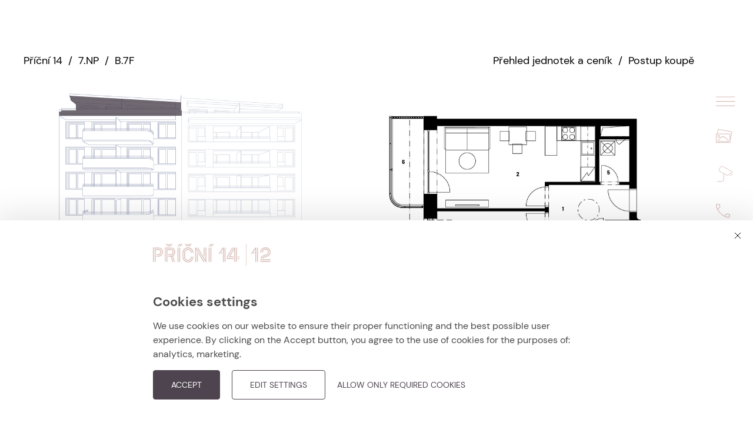

--- FILE ---
content_type: text/html; charset=utf-8
request_url: https://www.rezidencepricni.cz/en/jednotka/b-7f-1iQRPI
body_size: 93469
content:

        
<!DOCTYPE html>
<html lang="en" >
<head>
    <meta charset="utf-8">
    <meta name="format-detection" content="telephone=no">
    
    <!-- Google tag (gtag.js) -->
<script async src="https://www.googletagmanager.com/gtag/js?id=G-KK8GV5CFZT"></script>
<noscript>
  <img height="1" width="1" style="display:none" 
       src="https://www.facebook.com/tr?id=290965183884410&ev=PageView&noscript=1"/>
</noscript>

<!-- Google Tag Manager -->
<script>(function(w,d,s,l,i){w[l]=w[l]||[];w[l].push({'gtm.start':
new Date().getTime(),event:'gtm.js'});var f=d.getElementsByTagName(s)[0],
j=d.createElement(s),dl=l!='dataLayer'?'&l='+l:'';j.async=true;j.src=
'https://www.googletagmanager.com/gtm.js?id='+i+dl;f.parentNode.insertBefore(j,f);
})(window,document,'script','dataLayer','GTM-W7NZG67N');</script>
<!-- End Google Tag Manager -->
    <meta http-equiv="X-UA-Compatible" content="IE=edge" />
    <meta name="viewport" content="width=device-width,minimum-scale=1,initial-scale=1">
    <link rel="icon" type="image/ico" href="/assets/gfx/favicon.ico" />
    <link media="all" rel="stylesheet" href="/assets/app.css?v=02" />
    <link media="all" rel="stylesheet" href="/assets/css/edit.css?v=19" />
    
        <meta property="og:title"
            content="B.7F | Příční">
        <meta property="og:type" content="website">
        <meta property="og:image" content="https://www.rezidencepricni.cz/upItems/imgs/Pricni_12_05_default.jpg">
        <meta name="description"
            content="Příční" />
        <title>
            B.7F |
            Příční
        </title>
        <style>
            .form--main .form__control::placeholder {
                color: black;
            }
        </style>
    
    <script type="text/javascript" src="/assets/app.js?v=04"></script>
    <link media="all" rel="stylesheet" href="/assets/css/owl.carousel.css" />
    <script type="text/javascript" src="/assets/js/owl.carousel.min.js"></script>
    <script type="text/javascript" src="/assets/js/three.min.js"></script>
    <script type="text/javascript" src="/assets/js/panolens.min.js"></script>
    <link media="all" rel="stylesheet" href="/assets/css/animate.min.css" />
    <script type="text/javascript" src="/assets/js/wow.min.js"></script>
    <script>
        new WOW().init();
    </script>
    <link media="all" rel="stylesheet" href="/assets/css/cookies.css?v=03" />
    <script type="text/javascript" src="/assets/js/orejime.js?v=02"></script>
</head>
<body>
    <!-- Google Tag Manager (noscript) -->
<noscript><iframe src="https://www.googletagmanager.com/ns.html?id=GTM-W7NZG67N"
height="0" width="0" style="display:none;visibility:hidden"></iframe></noscript>
<!-- End Google Tag Manager (noscript) -->
    <div id="fb-root"></div>

    <header class="header header--scroll">

        
<div class="menu">
  <div class="menu__logo">
    <a href="/cs/default">
      <img class="menu__logo-img" src="/assets/img/logo.svg" />
    </a>
  </div>
  <div class="menu__links">
    
        <a href="/cs/default#o-projektu" class="menu__links-item">
          O&nbsp;projektu
        </a>
      
        <a href="#standardy" class="menu__links-item">
          Standardy
        </a>
      
        <a href="/cs/default#olokalite" class="menu__links-item">
          Lokalita
        </a>
      
        <a href="/cs/default#harmonogram" class="menu__links-item">
          Harmonogram
        </a>
      
        <a href="/cs/default#udrzitelnost" class="menu__links-item">
          Udržitelnost
        </a>
      
    <a href="#form" class="menu__links-item">
      Kontakty
    </a>
    <a href="#" class="menu__links-item gallery">
      Fotogalerie
    </a>
  </div>
  <div class="menu__btn">
    <a href="/en/byty-a-cenik" class="btn">
      Nabídka bytů
    </a>
  </div>
</div>


<div class="main-navigation">
  <div class="nav-container">
    <span class="close"></span>
    <a href="/en/default">
      <img class="nav-logo" src="/assets/gfx/logo.svg" />
    </a>
    
        <nav style="margin-bottom: 40px;">
          <ul>
            <li>
              <a href="/en/byty-a-cenik" class="link">
                Nabídka bytů
              </a>
            </li>
      
        <li>
          <a href="/cs/default#o-projektu" class="link">
          O&nbsp;projektu
          </a>
        </li>
      
        <li>
          <a href="#standardy" class="link">
          Standardy
          </a>
        </li>
      
        <li>
          <a href="/cs/default#olokalite" class="link">
          Lokalita
          </a>
        </li>
      
        <li>
          <a href="/cs/default#harmonogram" class="link">
          Harmonogram
          </a>
        </li>
      
        <li>
          <a href="/cs/default#udrzitelnost" class="link">
          Udržitelnost
          </a>
        </li>
      
          <li>
            <a href="/en/jednotka" class="gallery">
              fotogalerie
            </a>
          </li>
        </ul>
        </nav>
      
    <a data-open="stream" class="stream">
      online přenos ze stavby
    </a><br>
    <a href="tel:+420&nbsp;607&nbsp;207&nbsp;207" class="phone jsGtmPhone">
      +420&nbsp;607&nbsp;207&nbsp;207
    </a><br>
    <a href="mailto:sales@domoplan.eu" class="email jsGtmMail">
        sales@domoplan.eu
    </a><br>
    <a href="https://domoplan.eu" target="_blank">
      <img class="domoplan" src="/assets/gfx/devbydomoplan.svg" />
    </a>
    
    <style>
      .nav-container .gallery::before {
        display: none !important;
      }
      .nav-container .gallery {
        display: inline-block !important;
        font-weight: 700 !important;
        font-size: 26px !important;
        text-transform: uppercase !important;
        line-height: 52px !important;
        color: #d3d8e6 !important;
        padding: 0 !important;
        margin: 0 !important;
      }
      .nav-container .gallery:hover {
        color: #d9bfb9 !important;
      }
      @media (max-width: 767px) {
        .nav-container .gallery {
          font-size: 22px !important;
        }
      }
    </style>
  </div>
</div>

        
  <div class="offer-box">
    <div class="container">
      <div class="house">
        <h2>Kde budete doma?</h2>

        <a href="#" class="view">Jaký bude výhled<br>z nejvyšších pater?
          <img src="/assets/gfx/house/view.svg" />
        </a>

        <img class="number_14" src="/assets/gfx/house/14.svg" />
        
          <img class="floors__house-img" src="/upItems/imgs/nakres_podklad_default.svg" />

            <svg class="floors__house-box" style="top:111px;" width="100%" height="100%" viewBox="748.611 0 827.959 595.281" version="1.1" xmlns="http://www.w3.org/2000/svg"
            xmlns:xlink="http://www.w3.org/1999/xlink" xml:space="preserve" xmlns:serif="http://www.serif.com/"
            style="fill-rule:evenodd;clip-rule:evenodd;stroke-linejoin:round;stroke-miterlimit:2;">


      
            
                <a href="/en/patro/2-np-6FGqWM">
                  <path class="floors__house-layer floors__house-layer--1"
                  style="fill: #ffffff78;" data-floor="
                  1" d="
                  M1169.5,398.55H1488.5V470.91H1169.5Z" />
                </a>
              
                <a href="/en/patro/3-np-3DNPQ0">
                  <path class="floors__house-layer floors__house-layer--2"
                  style="fill: #ffffff78;" data-floor="
                  2" d="
                  M1169.5,326.32H1488.5V398.68H1169.5Z" />
                </a>
              
                <a href="/en/patro/4-np-7Fufzl">
                  <path class="floors__house-layer floors__house-layer--3"
                  style="fill: #ffffff78;" data-floor="
                  3" d="
                  M1169.5,253.96H1488.5V326.32H1169.5Z" />
                </a>
              
                <a href="/en/patro/5-np-9CzwAy">
                  <path class="floors__house-layer floors__house-layer--4"
                  style="fill: #ffffff78;" data-floor="
                  4" d="
                  M1169.5,184.67H1488.5V254.09H1169.5Z" />
                </a>
              
                <a href="/en/patro/6-np-72N4BZ">
                  <path class="floors__house-layer floors__house-layer--5"
                  style="fill: #ffffff78;" data-floor="
                  5" d="
                  M1169.5,115.25H1488.5V184.67H1169.5Z" />
                </a>
              
                <a href="/en/patro/7-np-9UpUWL">
                  <path class="floors__house-layer floors__house-layer--6"
                  style="fill: #ffffff78;" data-floor="
                  6" d="
                  M1424.554,103 1424.554,96.021 1437.916,89.375 1437.916,79.533 1167.5,62 1167.5,95.063 1169.5,95.133 1169.5,103 1169.5,104.5 1169.5,115.25 1488.5,115.25 1488.5,103" />
                </a>
              
          

            
                <a href="/en/patro/2-np-3iqmft">
                  <path class="floors__house-layer floors__house-layer--1"
                  style="fill: #ffffff78;" data-floor="
                  1" d="
                  M843.5 398.142h326v72.357H843.5Z" />
                </a>
              
                <a href="/en/patro/3-np-3zaaJx">
                  <path class="floors__house-layer floors__house-layer--2"
                  style="fill: #ffffff78;" data-floor="
                  2" d="
                  M843.5 326.135h326v72.357H843.5Z" />
                </a>
              
                <a href="/en/patro/4-np-69AVr4">
                  <path class="floors__house-layer floors__house-layer--3"
                  style="fill: #ffffff78;" data-floor="
                  3" d="
                  M843.5 253.795h326v72.357H843.5Z" />
                </a>
              
                <a href="/en/patro/5-np-5ERenD">
                  <path class="floors__house-layer floors__house-layer--4"
                  style="fill: #ffffff78;" data-floor="
                  4" d="
                  M843.5 181.788h326v72.357H843.5Z" />
                </a>
              
                <a href="/en/patro/6-np-5FRImY">
                  <path class="floors__house-layer floors__house-layer--5"
                  style="fill: #ffffff78;" data-floor="
                  5" d="
                  M843.5 109.75h326v72.357H843.5Z" />
                </a>
              
                <a href="/en/patro/7-np-3gKWe8">
                  <path class="floors__house-layer floors__house-layer--6"
                  style="fill: #ffffff78;" data-floor="
                  6" d="
                  M1167.5,95.181 1167.5,73.75 870.375,56.5 873.5,63 873.5,68 888.125,79.75 888.125,95.25 848.25,95.25 848.25,98.5 843.5,98.5 843.5,109.75 1169.5,109.75 1169.5,95.181" />
                </a>
              
            </svg>
          
        <img class="number_12" src="/assets/gfx/house/12.svg" />


      </div>

    </div>

    <div class="line">
      <span class="offer-toggle">
        Nabídka bytů
      </span>
    </div>

  </div>

        
  <nav class="nav-fixed">
        <ul>

                  <li>
                    <a href="" class="nav-toggle">
                    </a>
                  </li>

                  <li>
                    <a href="" style="background: url(/assets/gfx/galerie.svg); background-size: contain; background-position: center; background-repeat: no-repeat;" class="gallery" data-tooltip aria-haspopup="true" data-position="left" data-alignment="center" data-disable-hover="false" tabindex="1" title="Fotogalerie">
                    </a>
                  </li>
                  <li>
                    <a href="" class="stream" data-tooltip aria-haspopup="true" data-position="left" data-alignment="center" data-disable-hover="false" tabindex="1" title="Online přenos ze stavby">
                    </a>
                  </li>
                  <li>
                   <a href="tel:+420&nbsp;607&nbsp;207&nbsp;207" class="phone jsGtmPhone" target="_blank" data-tooltip aria-haspopup="true" data-position="left" data-alignment="center" data-disable-hover="false" tabindex="1" title="+420&nbsp;607&nbsp;207&nbsp;207">
                        </a>
                  </li>

                  <li>
                    <a href="mailto:sales@domoplan.eu" class="email jsGtmMail" target="_blank" data-tooltip aria-haspopup="true" data-position="left" data-alignment="center" data-disable-hover="false" tabindex="1" title="sales@domoplan.eu">
                          </a>
                  </li>

                  

                  </ul>
        </nav>

    </header>

    <main class="">
        

        <section class="jednotka" style="padding-top: 0; margin-top: -2rem;">
            <div class="row row--narrow">
                <div class="sell__breadcrumbs-box">
                    <div class="sell__breadcrumbs">
                        <div class="sell__breadcrumbs-item">
                            <a href="/en/dum/68zEg6">
                                Příční 14
                            </a>
                        </div>
                        <div class="sell__breadcrumbs-delimiter">
                            /
                        </div>
                        <div class="sell__breadcrumbs-item">
                            <a href="/en/patro/3gKWe8">
                                7.NP
                            </a>
                        </div>
                        <div class="sell__breadcrumbs-delimiter">
                            /
                        </div>
                        <div class="sell__breadcrumbs-item">
                            B.7F
                        </div>
                    </div>
                    <div class="sell__breadcrumbs">
                        <div class="sell__breadcrumbs-item">
                            <a href="#prehled">
                                Přehled jednotek a&nbsp;ceník
                            <a>
                        </div>
                        <div class="sell__breadcrumbs-delimiter">
                            /
                        </div>
                        <div class="sell__breadcrumbs-item">
                            <a href="#krok">
                                Postup koupě
                            </a>
                        </div>
                    </div>
                </div>
            </div>
            <div class="row row--narrow">
                <div class="col col--floors">

                    <div class="info__imgs-item info__imgs-item--1">
                        <div class="floors__house floors__house--detail" style="margin-top: 2rem;">
                            <img class="floors__house-img" alt="" width="3450" height="2480" src="/upItems/imgs/nakres_podklad_default_kopie2_default.png" />
                            <svg class="floors__house-box" width="100%" height="100%" viewBox="748.611 0 827.959 595.281" version="1.1"
                            xmlns="http://www.w3.org/2000/svg" xmlns:xlink="http://www.w3.org/1999/xlink"
                            xml:space="preserve" xmlns:serif="http://www.serif.com/"
                            style="fill-rule:evenodd;clip-rule:evenodd;stroke-linejoin:round;stroke-miterlimit:2;">
                            <path class="floors__house-layer floors__house-layer--active" d="M1167.5,95.181 1167.5,73.75 870.375,56.5 873.5,63 873.5,68 888.125,79.75 888.125,95.25 848.25,95.25 848.25,98.5 843.5,98.5 843.5,109.75 1169.5,109.75 1169.5,95.181" />
                            
                                    <g data-tooltip data-template-classes="tooltip--sale" aria-haspopup="true"
                                        data-click-open="false" data-position="right" data-alignment="center"
                                        data-disable-hover="false" data-allow-html="true" tabindex="1"
                                        title="2.NP">
                                    <a href="/en/patro/2-np-3iqmft">
                                        <path class="floors__house-layer floors__house-layer--1" data-floor="
                                        1" d="
                                        M843.5 398.142h326v72.357H843.5Z" />
                                    </a>
                                    </g>
                                
                                    <g data-tooltip data-template-classes="tooltip--sale" aria-haspopup="true"
                                        data-click-open="false" data-position="right" data-alignment="center"
                                        data-disable-hover="false" data-allow-html="true" tabindex="1"
                                        title="3.NP">
                                    <a href="/en/patro/3-np-3zaaJx">
                                        <path class="floors__house-layer floors__house-layer--2" data-floor="
                                        2" d="
                                        M843.5 326.135h326v72.357H843.5Z" />
                                    </a>
                                    </g>
                                
                                    <g data-tooltip data-template-classes="tooltip--sale" aria-haspopup="true"
                                        data-click-open="false" data-position="right" data-alignment="center"
                                        data-disable-hover="false" data-allow-html="true" tabindex="1"
                                        title="4.NP">
                                    <a href="/en/patro/4-np-69AVr4">
                                        <path class="floors__house-layer floors__house-layer--3" data-floor="
                                        3" d="
                                        M843.5 253.795h326v72.357H843.5Z" />
                                    </a>
                                    </g>
                                
                                    <g data-tooltip data-template-classes="tooltip--sale" aria-haspopup="true"
                                        data-click-open="false" data-position="right" data-alignment="center"
                                        data-disable-hover="false" data-allow-html="true" tabindex="1"
                                        title="5.NP">
                                    <a href="/en/patro/5-np-5ERenD">
                                        <path class="floors__house-layer floors__house-layer--4" data-floor="
                                        4" d="
                                        M843.5 181.788h326v72.357H843.5Z" />
                                    </a>
                                    </g>
                                
                                    <g data-tooltip data-template-classes="tooltip--sale" aria-haspopup="true"
                                        data-click-open="false" data-position="right" data-alignment="center"
                                        data-disable-hover="false" data-allow-html="true" tabindex="1"
                                        title="6.NP">
                                    <a href="/en/patro/6-np-5FRImY">
                                        <path class="floors__house-layer floors__house-layer--5" data-floor="
                                        5" d="
                                        M843.5 109.75h326v72.357H843.5Z" />
                                    </a>
                                    </g>
                                
                                    <g data-tooltip data-template-classes="tooltip--sale" aria-haspopup="true"
                                        data-click-open="false" data-position="right" data-alignment="center"
                                        data-disable-hover="false" data-allow-html="true" tabindex="1"
                                        title="7.NP">
                                    <a href="/en/patro/7-np-3gKWe8">
                                        <path class="floors__house-layer floors__house-layer--6" data-floor="
                                        6" d="
                                        M1167.5,95.181 1167.5,73.75 870.375,56.5 873.5,63 873.5,68 888.125,79.75 888.125,95.25 848.25,95.25 848.25,98.5 843.5,98.5 843.5,109.75 1169.5,109.75 1169.5,95.181" />
                                    </a>
                                    </g>
                                
                            </svg>
                        </div>
                        <div class="floors__house floors__house--detail" style="margin-top: 2rem;">
                            <img class="floors__house-img" alt="" width="1800" height="612" src="/upItems/imgs/7NP_2501_default.jpg" />
                            <svg class="floors__house-box" version="1.1" xmlns="http://www.w3.org/2000/svg"
                                xmlns:xlink="http://www.w3.org/1999/xlink" x="0px" y="0px" width="100%" height="100%"
                                viewBox="0 0 1800 612" enable-background="new 0 0 677 524.891" xml:space="preserve">
                            <path fill-rule="evenodd" clip-rule="evenodd"
                                class="floors__house-layer floors__house-layer--active" d="M1422.563,313.354h-233.995v-3.029h-7.022l-0.005-0.289 h-41.244c0,0,0,74.698,0,88.316c0,7.005,7.681,13.132,13.205,13.132c4.068,0,18.447,0,25.757,0v86.729v15.153h243.305V313.354 L1422.563,313.354z" />
                            
                                    <g data-tooltip data-template-classes="tooltip--sale" aria-haspopup="true"
                                        data-click-open="false" data-position="right" data-alignment="center"
                                        data-disable-hover="false" data-allow-html="true" tabindex="1"
                                        title="B.7F">
                                    <a href="/en/jednotka/b-7f-1iQRPI">
                                        <path class="floors__house-layer floors__house-layer--1" data-floor="
                                        1" d="
                                        M1422.563,313.354h-233.995v-3.029h-7.022l-0.005-0.289 h-41.244c0,0,0,74.698,0,88.316c0,7.005,7.681,13.132,13.205,13.132c4.068,0,18.447,0,25.757,0v86.729v15.153h243.305V313.354 L1422.563,313.354z" />
                                    </a>
                                    </g>
                                
                                    <g data-tooltip data-template-classes="tooltip--sale" aria-haspopup="true"
                                        data-click-open="false" data-position="right" data-alignment="center"
                                        data-disable-hover="false" data-allow-html="true" tabindex="1"
                                        title="B.7I">
                                    <a href="/en/jednotka/b-7i-3DA25X">
                                        <path class="floors__house-layer floors__house-layer--2" data-floor="
                                        2" d="
                                        M1744.372,202.669 c-8.949-0.578-11.171-0.879-11.171-0.879l5.687-95.521h-265.239v69.557h-45.744V106.27h-5.343h-14.646h-228.658v90.05v8.802 c-7.306,0-21.688,0-25.757,0c-5.524,0-13.205,6.128-13.205,13.133c0,13.618,0,88.315,0,88.315h38.962v0.146v6.64h243.305v-85.433 h55.413c0,8.554,0,15.009,0,15.009h64.076v61.981h176.636l8.095,3.103l25.816,1.731c0,0,4.859-77.688,5.482-89.616 C1758.438,213.31,1755.314,203.375,1744.372,202.669z" />
                                    </a>
                                    </g>
                                
                                    <g data-tooltip data-template-classes="tooltip--sale" aria-haspopup="true"
                                        data-click-open="false" data-position="right" data-alignment="center"
                                        data-disable-hover="false" data-allow-html="true" tabindex="1"
                                        title="B.7J">
                                    <a href="/en/jednotka/b-7j-1DACZd">
                                        <path class="floors__house-layer floors__house-layer--3" data-floor="
                                        3" d="
                                        M1720.598,414.508c5.2,0.254,10.325,0.5,12.014,0.583 c3.824,0.186,7.115-1.718,8.925-3.177c1.249-1.007,5.143-4.039,5.578-10.966c0.436-6.926,5.483-91.202,5.483-91.202l-25.816-1.731 l-8.094-3.103h-9.382h-0.724h-117.176v79.329l-112.493,0.399V512.5H1714.5L1720.598,414.508z" />
                                    </a>
                                    </g>
                                
                            </svg>
                        </div>
                    </div>

                </div>
                <div class="col col--half">

                    <div class="info__plan-box lazy" style="background-image: url(https://www.rezidencepricni.cz/upItems/imgs/BytB7Fjpg_default.jpg)">
                </div>

                <div class="info__imgs-left">
                    <div class="order-box">
                        
                                <div class="info__flex">
                                    <div>
                                        <span class="order">2</span> -
                                        Obývací pokoj
                                    </div>
                                    <div>
                                        21,8
                                        m²
                                    </div>
                                </div>
                            
                        
                                <div class="info__flex">
                                    <div>
                                        <span class="order">1</span> -
                                        Chodba
                                    </div>
                                    <div>
                                        7,2
                                        m²
                                    </div>
                                </div>
                            
                        
                                <div class="info__flex">
                                    <div>
                                        <span class="order">3</span> -
                                        Ložnice
                                    </div>
                                    <div>
                                        14,9
                                        m²
                                    </div>
                                </div>
                            
                        
                        
                        
                                <div class="info__flex">
                                    <div>
                                        <span class="order">4</span> -
                                        Koupelna
                                    </div>
                                    <div>
                                        4,1
                                        m²
                                    </div>
                                </div>
                            
                        
                        
                        
                        
                        
                        
                        
                        
                        
                        
                                <div class="info__flex">
                                    <div>
                                        <span class="order">5</span> -
                                        Komora
                                    </div>
                                    <div>
                                        2,3
                                        m²
                                    </div>
                                </div>
                            
                        
                        
                                <div class="info__flex">
                                    <div>
                                        Plocha příček
                                    </div>
                                    <div>
                                        3,1
                                        m²
                                    </div>
                                </div>
                            
                    </div>
                    
                            <div class="info__acreage">
                                <div>Podlahová plocha bytu</div>
                                <div>
                                    53,4
                                    m²
                                </div>
                            </div>
                        
                    
                    
                    
                    
                        
                        
                        
                        
                        
                        
                        
                        
                                <div class="info__flex">
                                    <div>
                                        <span class="order">6</span> -
                                        Balkon
                                    </div>
                                    <div>
                                        5,2
                                        m²
                                    </div>
                                </div>
                            
                        
                        <div class="info__acreage">
                            <div>Celková prodejní plocha</div>
                            <div>
                                58,6
                                m²
                            </div>
                        </div>
                        <script>
                            $(document).ready(function() {
                                var orderBoxes = $('.order-box');
                                
                                orderBoxes.each(function() {
                                    var infoFlexItems = $(this).find('.info__flex');
                                    
                                    infoFlexItems.sort(function(a, b) {
                                    var aOrder = $(a).find('.order').text();
                                    var bOrder = $(b).find('.order').text();
                                    
                                    if (!aOrder && !bOrder) {
                                        return 0;
                                    } else if (!aOrder) {
                                        return 1;
                                    } else if (!bOrder) {
                                        return -1;
                                    } else {
                                        return aOrder - bOrder;
                                    }
                                    });
                                    
                                    $(this).append(infoFlexItems);
                                });
                            });

                        </script>
                </div>



            </div>
            <div class="col col--half">

                <div class="info__half">
                    <h1 class="info__title title-6">
                        B.7F
                    </h1>
                    <div class="info__disposition title-6 table--capitalize">
                        Apartment
                        <span style="text-transform: lowercase;">2+kk</span>
                    </div>
                    <div class="info__row">
                        <div>Patro</div>
                        <div>7.NP</div>
                    </div>
                    <div class="info__row">
                        <div>Orientace</div>
                        <div>západ</div>
                    </div>
                    <div class="info__row">
                        <div>Podlahová plocha bytu</div>
                        <div>
                            53,4
                            m²
                        </div>
                    </div>
                    <div class="info__row">
                        <div>Celková prodejní plocha</div>
                        <div>
                            58,6
                            m²
                        </div>
                    </div>

                    <div class="info__files">
                        <a href="/assets/karty/1/B.7F.pdf" class="about__work-link" target="_blank">
                            <span class="about__work-linktext" style="color:#000;">
                                Karta bytu
                            </span>
                            <img class="about__work-linkarrow" src="/assets/gfx/arrow-mid.svg" />
                        </a>
                    </div>

                    
                    
                            <div class="info__files" style="margin-top: 0;">
                                <a class="about__work-link" href="/admin/fileGet.aspx?f=blkangsos&amp;m=2" target="_blank">
                                    <span class="about__work-linktext" style="color:#000;">
                                        Bytový standard
                                    </span>
                                    <img class="about__work-linkarrow" src="/assets/gfx/arrow-mid.svg" />
                                </a>
                            </div>
                        


                    
                            <div class="info__name">Příslušenství v&nbsp;ceně</div>
                        
                    
                            <div class="info__row info__row--paid">
                                <div>
                                    Balkon
                                </div>
                                <div>
                                    5,2
                                    m²
                                    
                                    
                                </div>
                            </div>
                        
                    
                    
                    

                    
                <div class="info__price-margin">
                    <div class="info__row">
                        <div>
                            Stav
                        </div>
                        
                                <div>
                                    Rezervováno
                                </div>
                            
                    </div>
                    <div class="info__price-box">
                        <div class="info__price-title">
                            Cena
                        </div>
                        <div class="info__price-item">
                            
                                    
                                            <span>
                                                Rezervováno
                                            </span>
                                        
                                
                        </div>
                    </div>
                </div>


                

                <div class="info__price-margin">
                    <div class="info__name">Přístušenství za příplatek</div>
                    
                            <div class="info__row info__row--paid">
                                <div>
                                    Sklepní box (povinný)
                                </div>
                                <div class="info__price-item info__price-box">
                                    180&nbsp;000&nbsp;Kč vč. DPH
                                    
                                </div>
                            </div>
                        
                            <div class="info__row info__row--paid">
                                <div>
                                    Parkovací stání (povinný)
                                </div>
                                <div class="info__price-item info__price-box">
                                    Na vyžádání
                                    
                                </div>
                            </div>
                        
                </div>
                <div class="info__files">
                    
                            <div>
                                <a href="https://www.rezidencepricni.cz/admin/fileGet.aspx?f=adsebgbbf&amp;m=2"class="about__work-link" target="_blank">
                                    <span class="about__work-linktext" style="color:#000;">
                                        Sklepní boxy
                                    </span>
                                    <img class="about__work-linkarrow" src="/assets/gfx/arrow-mid.svg" />
                                </a>
                            </div>
                        
                            <div>
                                <a href="https://www.rezidencepricni.cz/admin/fileGet.aspx?f=izlyeagsd&amp;m=2"class="about__work-link" target="_blank">
                                    <span class="about__work-linktext" style="color:#000;">
                                        Parkovací stání
                                    </span>
                                    <img class="about__work-linkarrow" src="/assets/gfx/arrow-mid.svg" />
                                </a>
                            </div>
                        
                </div>

            <div class="info__name info__energo" style="margin-top: 3rem; margin-bottom: 2rem;">
                <div class="info__row">
                    <div>Energetický štítek budovy</div>
                    <div>B (velmi úsporná)</div>
                </div>
            </div>

            
            </div>
            </div>
        </section>

        <section class="canvas canvas--gray">
            <div class="row row--narrow">
                <div class="column medium-8 small-12">
                    <div class="text text--noanim text--finance text--lg"><h2>Consult with our internal financing specialists and get everything done in one spot. No need to stress.</h2>
<p>We will be happy to help you finance your new apartment or valorize the remaining payment on the purchase price before final occupancy approval has been issued.</p></div>
                </div>
                <div class="column medium-12 small-12">
                    
                            <div class="row row--narrow hypo__app">
                        
                            <div class="column medium-4 small-12 hypo__app-item">
                                <h3 class="hypo__app-title">Independent consulting services</h3>
                                <div class="text text--noanim"><p><span>We provide standard real estate services as well as a comprehensive offering of all mortgage and loan services available on the market. Our advisors work independently of financial institutions, which allows us to find the optimal method of financing to meet your needs.</span></p></div>
                            </div>
                        
                            <div class="column medium-4 small-12 hypo__app-item">
                                <h3 class="hypo__app-title">Comprehensive services</h3>
                                <div class="text text--noanim"><p><span>We will help arrange the sale of your old apartment, set up financing for your first instalment, find the best mortgage on the market, and guarantee exclusive insurance conditions. All in one spot with no unnecessary paperwork or fuss.</span></p></div>
                            </div>
                        
                            <div class="column medium-4 small-12 hypo__app-item">
                                <h3 class="hypo__app-title">Purchase an apartment free of risk</h3>
                                <div class="text text--noanim"><p><span>If we arrange the financing for you, we will hold a preliminary reservation for you during the mortgage approval process without requiring payment of a reservation fee. You won't have to worry about losing your reservation if the process takes longer than expected.</span></p></div>
                            </div>
                        
                            </div>
                        
                </div>
                <div class="column medium-8 small-12">
                    <div class="text text--noanim text--finance">
                        <h3>15%</h3>
                        <p><span>You need just 15% from your own resources (10% if you are under 36) to purchase a new apartment. You can pay the remainder of the purchase price once the project is complete. Our contracting bank also guarantees the mortgage conditions approved at the time of signing the reservation agreement. If interest rates fall before the project is complete, we will have you re-approved under the better conditions.</span></p>
                    </div>
                </div>
                <div class="column medium-12 small-12">

                    
                    <ul class="accordion" data-accordion role="tablist" data-allow-all-closed="true" data-deep-link="true" data-update-history="true" data-deep-link-smudge="true" data-deep-link-smudge-delay="500">
                        <li class="accordion-item" data-accordion-item>
                            <a href="#hypoTab" class="accordion-title hypo__acc">
                                <h2 class="page__standards-btn hypo__acc-title">
                                    We offer special pre-arranged mortgage packages
                                    <img class="page__standards-img" src="/assets/img/arrow.svg" />
                                    <img class="page__standards-close" src="/assets/img/close.svg" />
                                </h2>
                            </a>
                            <div class="accordion-content" id="hypoTab" data-tab-content style="margin-top: 0rem;">
                                <div class="text hypo__acc-text"><p>We have prepared a range of special mortgage packages with lower interest rates and a number of added bonuses specific to this project.</p>
<p>For more information, please talk to our sales representatives.</p></div>
                                <div class="home__news-flex">
                                    <div class="home__news-info">
                                        
                                                <div class="owl-slider">
                                                    <div id="carouselHypo1" class="owl-carousel">
                                            
                                                <div class="item">
                                                    <div class="hypo__per hypo__per--lg">
                                                        
                                                                <img class="hypo__per-logo" alt="" width="1258" height="559" src="/upItems/imgs/Ceska_sporitelna_logo_2023_black_default_1_default.png" />
                                                            
                                                        <div class="hypo__per-per">
                                                            4.59% <span class="hypo__per-star">*</span>
                                                        </div>
                                                        
                                                                <div class="hypo__per-params">
                                                                    <div class="hypo__per-name">Mortgage interest rate up to 90% LTV fixed for 5&nbsp;years</div>
                                                                    <div class="hypo__per-value">6.04%</div>
                                                                </div>
                                                            
                                                                <div class="hypo__per-params">
                                                                    <div class="hypo__per-name">Mortgage interest rate up to 90% LTV fixed for 8&nbsp;years</div>
                                                                    <div class="hypo__per-value">6.04%</div>
                                                                </div>
                                                            
                                                                <div class="hypo__per-params">
                                                                    <div class="hypo__per-name">Mortgage interest rate up to 90% LTV fixed for 10&nbsp;years</div>
                                                                    <div class="hypo__per-value">6.04%</div>
                                                                </div>
                                                            
                                                                <div class="hypo__per-params">
                                                                    <div class="hypo__per-name">Mortgage handling fee</div>
                                                                    <div class="hypo__per-value">FREE</div>
                                                                </div>
                                                            
                                                                <div class="hypo__per-params">
                                                                    <div class="hypo__per-name">Mortgage drawdown fee</div>
                                                                    <div class="hypo__per-value">FREE</div>
                                                                </div>
                                                            
                                                                <div class="hypo__per-params">
                                                                    <div class="hypo__per-name">Drawdown fee for petition for entry into the Land Register</div>
                                                                    <div class="hypo__per-value">FREE</div>
                                                                </div>
                                                            
                                                                <div class="hypo__per-params">
                                                                    <div class="hypo__per-name">Fee for reserving funds in case of non-drawdown</div>
                                                                    <div class="hypo__per-value">FREE</div>
                                                                </div>
                                                            
                                                                <div class="hypo__per-params">
                                                                    <div class="hypo__per-name">Real estate estimate</div>
                                                                    <div class="hypo__per-value">FREE</div>
                                                                </div>
                                                            
                                                                <div class="hypo__per-params">
                                                                    <div class="hypo__per-name">Construction status reports</div>
                                                                    <div class="hypo__per-value">FREE</div>
                                                                </div>
                                                            
                                                                <div class="hypo__per-params">
                                                                    <div class="hypo__per-name">Preparing the addendum at the developer's&nbsp;initiative</div>
                                                                    <div class="hypo__per-value">FREE</div>
                                                                </div>
                                                            
                                                                <div class="hypo__per-params">
                                                                    <div class="hypo__per-name">Option for drawdown up to 100% of the value of the real estate</div>
                                                                    <div class="hypo__per-value">FREE</div>
                                                                </div>
                                                            
                                                    </div>
                                                </div>
                                            
                                                <div class="item">
                                                    <div class="hypo__per hypo__per--lg">
                                                        
                                                                <img class="hypo__per-logo" alt="" width="1280" height="852" src="/upItems/imgs/csob_logo_black_default_1_default.png" />
                                                            
                                                        <div class="hypo__per-per">
                                                            5.04% <span class="hypo__per-star">*</span>
                                                        </div>
                                                        
                                                                <div class="hypo__per-params">
                                                                    <div class="hypo__per-name">Discount interest rate</div>
                                                                    <div class="hypo__per-value">-0.10%</div>
                                                                </div>
                                                            
                                                                <div class="hypo__per-params">
                                                                    <div class="hypo__per-name">Mortgage handling fee</div>
                                                                    <div class="hypo__per-value">FREE</div>
                                                                </div>
                                                            
                                                                <div class="hypo__per-params">
                                                                    <div class="hypo__per-name">Mortgage drawdown fee</div>
                                                                    <div class="hypo__per-value">FREE</div>
                                                                </div>
                                                            
                                                                <div class="hypo__per-params">
                                                                    <div class="hypo__per-name">Drawdown fee for petition for entry into the Land Register</div>
                                                                    <div class="hypo__per-value">FREE</div>
                                                                </div>
                                                            
                                                                <div class="hypo__per-params">
                                                                    <div class="hypo__per-name">Fee for reserving funds in case of non-drawdown</div>
                                                                    <div class="hypo__per-value">FREE</div>
                                                                </div>
                                                            
                                                                <div class="hypo__per-params">
                                                                    <div class="hypo__per-name">Real estate estimate</div>
                                                                    <div class="hypo__per-value">FREE</div>
                                                                </div>
                                                            
                                                                <div class="hypo__per-params">
                                                                    <div class="hypo__per-name">Construction status reports</div>
                                                                    <div class="hypo__per-value">FREE</div>
                                                                </div>
                                                            
                                                                <div class="hypo__per-params">
                                                                    <div class="hypo__per-name">Option for drawdown up to 100% of the value of the real estate</div>
                                                                    <div class="hypo__per-value">FREE</div>
                                                                </div>
                                                            
                                                                <div class="hypo__per-params">
                                                                    <div class="hypo__per-name">Special account terms</div>
                                                                    <div class="hypo__per-value">ČSOB premium free (mortgage CZK 3&nbsp;mil. and up)</div>
                                                                </div>
                                                            
                                                    </div>
                                                </div>
                                            
                                                <div class="item">
                                                    <div class="hypo__per hypo__per--lg">
                                                        
                                                                <img class="hypo__per-logo" alt="" src="/upItems/imgs/Komercni_banka_logo_black_default_0001_1_default.svg" />
                                                            
                                                        <div class="hypo__per-per">
                                                            4.89% <span class="hypo__per-star">*</span>
                                                        </div>
                                                        
                                                                <div class="hypo__per-params">
                                                                    <div class="hypo__per-name">Mortgage interest rate up to 90% LTV fixed for 1&nbsp;year</div>
                                                                    <div class="hypo__per-value">7.84%</div>
                                                                </div>
                                                            
                                                                <div class="hypo__per-params">
                                                                    <div class="hypo__per-name">Mortgage interest rate up to 90% LTV fixed for 2&nbsp;years</div>
                                                                    <div class="hypo__per-value">6.84%</div>
                                                                </div>
                                                            
                                                                <div class="hypo__per-params">
                                                                    <div class="hypo__per-name">Mortgage interest rate up to 90% LTV fixed for 3&nbsp;years</div>
                                                                    <div class="hypo__per-value">5.99%</div>
                                                                </div>
                                                            
                                                                <div class="hypo__per-params">
                                                                    <div class="hypo__per-name">Mortgage interest rate up to 90% LTV fixed for 5&nbsp;years</div>
                                                                    <div class="hypo__per-value">5.69%</div>
                                                                </div>
                                                            
                                                                <div class="hypo__per-params">
                                                                    <div class="hypo__per-name">Mortgage interest rate up to 90% LTV fixed for 8&nbsp;years</div>
                                                                    <div class="hypo__per-value">5.69%</div>
                                                                </div>
                                                            
                                                                <div class="hypo__per-params">
                                                                    <div class="hypo__per-name">Mortgage interest rate up to 90% LTV fixed for 10&nbsp;years</div>
                                                                    <div class="hypo__per-value">5.69%</div>
                                                                </div>
                                                            
                                                                <div class="hypo__per-params">
                                                                    <div class="hypo__per-name">Mortgage handling fee</div>
                                                                    <div class="hypo__per-value">FREE WITH FIX 3+</div>
                                                                </div>
                                                            
                                                                <div class="hypo__per-params">
                                                                    <div class="hypo__per-name">Real estate estimate</div>
                                                                    <div class="hypo__per-value">FREE WITH FIX 3+</div>
                                                                </div>
                                                            
                                                                <div class="hypo__per-params">
                                                                    <div class="hypo__per-name">Preparing the addendum at the developer's&nbsp;initiative</div>
                                                                    <div class="hypo__per-value">FREE WITH FIX 3+</div>
                                                                </div>
                                                            
                                                    </div>
                                                </div>
                                            
                                                <div class="item">
                                                    <div class="hypo__per hypo__per--lg">
                                                        
                                                                <img class="hypo__per-logo" alt="" src="/upItems/imgs/unicredit_logo_black_default_1_default.svg" />
                                                            
                                                        <div class="hypo__per-per">
                                                            4.79% <span class="hypo__per-star">*</span>
                                                        </div>
                                                        
                                                                <div class="hypo__per-params">
                                                                    <div class="hypo__per-name">Poplatek za čerpání HÚ</div>
                                                                    <div class="hypo__per-value">1. čerpání zdarma, 2. a&nbsp;další 900&nbsp;Kč</div>
                                                                </div>
                                                            
                                                                <div class="hypo__per-params">
                                                                    <div class="hypo__per-name">Poplatek za čerpání na návrh na vklad do KN</div>
                                                                    <div class="hypo__per-value">ZDARMA</div>
                                                                </div>
                                                            
                                                                <div class="hypo__per-params">
                                                                    <div class="hypo__per-name">Poplatek za rezervaci zdrojů při nečerpání</div>
                                                                    <div class="hypo__per-value">ZDARMA</div>
                                                                </div>
                                                            
                                                                <div class="hypo__per-params">
                                                                    <div class="hypo__per-name">Odhad nemovitosti</div>
                                                                    <div class="hypo__per-value">ZDARMA</div>
                                                                </div>
                                                            
                                                                <div class="hypo__per-params">
                                                                    <div class="hypo__per-name">Protokoly o&nbsp;stavu výstavby</div>
                                                                    <div class="hypo__per-value">ZDARMA</div>
                                                                </div>
                                                            
                                                                <div class="hypo__per-params">
                                                                    <div class="hypo__per-name">Možnost čerpání do 100&nbsp;% hodnoty nemovitosti</div>
                                                                    <div class="hypo__per-value">do produktového LTV (tedy 80&nbsp;nebo 90%)</div>
                                                                </div>
                                                            
                                                                <div class="hypo__per-params">
                                                                    <div class="hypo__per-name">Zvýhodněný běžný účet</div>
                                                                    <div class="hypo__per-value">Účet START zdarma</div>
                                                                </div>
                                                            
                                                    </div>
                                                </div>
                                            
                                                    </div>
                                                    <script>
                                                        $(document).ready(function(){
                                                            var owlHypo1 = $('#carouselHypo1');
                                                            owlHypo1.owlCarousel({
                                                                autoplay: false,
                                                                lazyLoad: true,
                                                                loop: false,
                                                                responsiveClass: false,
                                                                autoHeight: false,
                                                                nav: false,
                                                                margin: 20,
                                                                dots: false,
                                                                items: 1,
                                                                mouseDrag: false,
                                                                touchDrag: false,
                                                            });
                                                            $('.home__news-next--hypo').click(function() {
                                                                owlHypo1.trigger('next.owl.carousel');
                                                            });
                                                            $('.home__news-prev--hypo').click(function() {
                                                                owlHypo1.trigger('prev.owl.carousel');
                                                            });
                                                        });
                                                    </script>
                                                </div>
                                            
                                    </div>
                                    <div class="home__news-img home__news-img--margin">
                                        
                                                <div class="owl-slider">
                                                    <div id="carouselHypo2" class="owl-carousel">
                                            
                                                <div class="item">
                                                    <div class="hypo__per hypo__per--sm">
                                                        
                                                                <img class="hypo__per-logo" alt="" width="1280" height="852" src="/upItems/imgs/csob_logo_black_default_1_default.png" />
                                                            
                                                        <div class="hypo__per-per">
                                                            5.04% <span class="hypo__per-star">*</span>
                                                        </div>
                                                    </div>
                                                </div>
                                            
                                                <div class="item">
                                                    <div class="hypo__per hypo__per--sm">
                                                        
                                                                <img class="hypo__per-logo" alt="" src="/upItems/imgs/Komercni_banka_logo_black_default_0001_1_default.svg" />
                                                            
                                                        <div class="hypo__per-per">
                                                            4.89% <span class="hypo__per-star">*</span>
                                                        </div>
                                                    </div>
                                                </div>
                                            
                                                <div class="item">
                                                    <div class="hypo__per hypo__per--sm">
                                                        
                                                                <img class="hypo__per-logo" alt="" src="/upItems/imgs/unicredit_logo_black_default_1_default.svg" />
                                                            
                                                        <div class="hypo__per-per">
                                                            4.79% <span class="hypo__per-star">*</span>
                                                        </div>
                                                    </div>
                                                </div>
                                            
                                                        <div class="item"></div>
                                                        <div class="item"></div>
                                                    </div>
                                                    <script>
                                                        $(document).ready(function(){
                                                            var owlHypo2 = $('#carouselHypo2');
                                                            owlHypo2.owlCarousel({
                                                                autoplay: false,
                                                                lazyLoad: true,
                                                                loop: false,
                                                                responsiveClass: false,
                                                                autoHeight: false,
                                                                nav: false,
                                                                margin: 0,
                                                                dots: false,
                                                                items: 1,
                                                                mouseDrag: false,
                                                                touchDrag: false,
                                                                scrollbarType: "progress",
                                                                responsive: {
                                                                0: {
                                                                    items: 1,
                                                                    margin: 0,
                                                                },
                                                                768: {
                                                                    items: 2,
                                                                    margin: 20,
                                                                },
                                                            }
                                                            });
                                                            $('.home__news-next--hypo').click(function() {
                                                                owlHypo2.trigger('next.owl.carousel');
                                                            });
                                                            $('.home__news-prev--hypo').click(function() {
                                                                owlHypo2.trigger('prev.owl.carousel');
                                                            });
                                                        });
                                                    </script>
                                                </div>
                                            
                                        <div class="home__news-nav home__news-nav--line">
                                            <div class="home__news-prev home__news-prev--hypo">
                                                <img src="/assets/img/prev.svg" />
                                            </div>
                                            <div class="home__news-next home__news-next--hypo">
                                                <img src="/assets/img/next.svg" />
                                            </div>
                                        </div>
                                        <div class="hypo__max mt-2 text-left" style="max-width: 100%;">*Zvýhodnění úroková sazba oproti aktuální standardní sazbě.</div>
                                    </div>
                                </div>
                            </div>
                        </li>
                    </ul>

                    
                    <ul class="accordion" data-accordion role="tablist" data-allow-all-closed="true" data-deep-link="true" data-update-history="true" data-deep-link-smudge="true" data-deep-link-smudge-delay="500">
                        <li class="accordion-item" data-accordion-item>
                            <a href="#hypoCalc" class="accordion-title hypo__acc">
                                <h2 class="page__standards-btn hypo__acc-title">
                                    Hypotéční kalkulačka
                                    <img class="page__standards-img" src="/assets/img/arrow.svg" />
                                    <img class="page__standards-close" src="/assets/img/close.svg" />
                                </h2>
                            </a>
                            <div class="accordion-content" id="hypoCalc" data-tab-content style="margin-top: 0rem;">

                                <div class="hypo__box hypo__box--offer">
                                
                                            
                                    <div class="calc-fields">
                                        <div class="row row--narrow aling-left" style="width: 100%;">
                                            <div class="column medium-12 small-12">
                                                <h3 class="title-6 form__res form__res--hypo">Možnosti financování</h3>
                                            </div>
                                            <div class="column medium-12 small-12">
                                                <fieldset class="hybrid hypo__progress">
                                                    <div class="wrapper" id="test">
                                                        <label class="label" for="objectNumber">Výše hypotéky</label>
                                                        <input class="field field-fill no-spin" name="objectNumber" id="objectNumber" type="number" min="1000000" max="30000000" step="50000" value="10000000">
                                                        <div class="hypo__desc">
                                                            Kč
                                                        </div>
                                                    </div>
                                                    <progress id="objectProgress" min="1000000" max="30000000" value="7836000"></progress>
                                                    <input class="slider" name="objectRange" id="objectRange" type="range" min="1000000" max="30000000" step="50000" value="7836000">
                                                </fieldset>
                                            </div>
                                            <div class="column medium-12 small-12">
                                                <fieldset class="hybrid hypo__progress hypo__years">
                                                    <div class="wrapper" id="downPayment">
                                                        <label class="label" for="downPaymentNumber">Vlastní zdroje</label>
                                                        <input class="field field-percentage no-spin" id="downPaymentNumber" type="number" min="0" max="10000000" step="100000" value="0">
                                                        <span class="initial-percentage" id="downPaymentPercentage">15</span>
                                                        <div class="hypo__desc">
                                                            %*
                                                        </div>
                                                    </div>
                                                    <div class="hypo__years-block"></div>
                                                    <progress id="downPaymentProgress" min="15" max="100" value="15"></progress>
                                                    <input class="slider" id="downPaymentRange" type="range" min="0" max="7836000" step="20000" value="0">
                                                </fieldset>
                                                <div class="hypo__max">Maximální výše úvěru</div>
                                            </div>
                                            <div class="column medium-12 small-12">
                                                <fieldset class="hybrid hypo__progress">
                                                    <div class="wrapper">
                                                        <label class="label" for="creditTermNumber">Počet let</label>
                                                        <input class="field no-spin" id="creditTermNumber" type="number" min="5" max="30" step="5" list="years" value="30">
                                                        <div class="hypo__desc">
                                                            let
                                                        </div>
                                                    </div>
                                                    <progress id="creditTermProgress" min="5" max="30" value="30"></progress>
                                                    <input class="slider" id="creditTermRange" type="range" min="5" max="30" step="5" list="years" value="30">
                                                </fieldset>
                                            </div>
                                            <div class="column medium-12 small-12 mt-2">
                                                <div class="hypo__toggle">
                                                    <label class="label">Sjednávám přes Domoplan</label>
                                                    <div class="hypo__toggle-text">
                                                        <div class="hypo__toggle-desc">Ne</div>
                                                        <label class="switch" for="checkbox" id="checkbox-own">
                                                            <input type="checkbox" id="checkbox" checked />
                                                            <div class="slider round"></div>
                                                        </label>
                                                        <div class="hypo__toggle-desc">Ano</div>
                                                    </div>
                                                </div>
                                            </div>
                                            <div class="column medium-12 small-12">
                                                
                                                        <div class="hypo__offers">
                                                    
                                                        <div class="hypo__offers-item hypo__offers-item--1 hypo__offers-item--active" data-rate="4.59">
                                                            <img class="hypo__offers-img" alt="" width="1258" height="559" src="/upItems/imgs/Ceska_sporitelna_logo_2023_black_default_1_default.png" />
                                                            <div class="hypo__offers-percent">
                                                                4.59%
                                                            </div>
                                                        </div>
                                                    
                                                        <div class="hypo__offers-item" data-rate="5.04">
                                                            <img class="hypo__offers-img" alt="" width="1280" height="852" src="/upItems/imgs/csob_logo_black_default_1_default.png" />
                                                            <div class="hypo__offers-percent">
                                                                5.04%
                                                            </div>
                                                        </div>
                                                    
                                                        <div class="hypo__offers-item" data-rate="4.89">
                                                            <img class="hypo__offers-img" alt="" src="/upItems/imgs/Komercni_banka_logo_black_default_0001_1_default.svg" />
                                                            <div class="hypo__offers-percent">
                                                                4.89%
                                                            </div>
                                                        </div>
                                                    
                                                        <div class="hypo__offers-item" data-rate="4.79">
                                                            <img class="hypo__offers-img" alt="" src="/upItems/imgs/unicredit_logo_black_default_1_default.svg" />
                                                            <div class="hypo__offers-percent">
                                                                4.79%
                                                            </div>
                                                        </div>
                                                    
                                                        </div>
                                                    
                                                <script>
                                                    $(document).ready(function() {
                                                        $('.hypo__offers-item').click(function() {
                                                            var rate = $(this).data('rate');
                                                            $('#interestRateNumber').val(rate);
                                                            calculateMortgage();
                                                        });
                                                    });
                                                </script>
                                                <script>
                                                    $('.hypo__offers-item').click(function() {
                                                        $('.hypo__offers-item').removeClass('hypo__offers-item--active');
                                                        $(this).addClass('hypo__offers-item--active');
                                                    });
                                                </script>
                                                <script>
                                                    $(document).ready(function() {
                                                        $('#checkbox-own').click(function() {
                                                            var checkbox = $("#checkbox");
                                                            if (checkbox.is(':checked')) {
                                                            checkbox.closest('.hypo__box').addClass('hypo__box--offer').removeClass('hypo__box--own');
                                                            } else {
                                                            checkbox.closest('.hypo__box').removeClass('hypo__box--offer').addClass('hypo__box--own');
                                                            }
                                                        });
                                                    });
                                                </script>
                                            </div>
                                            <div class="column medium-12 small-12">
                                                <fieldset class="hybrid hypo__progress hypo__rate">
                                                    <div class="wrapper">
                                                        <label class="label" for="interestRateNumber">Úrok</label>
                                                        <input class="field" id="interestRateNumber" type="number" min="1" max="20" step="0.1" value="4.59">
                                                        <progress class="hidden" id="interestRateProgress" min="1" max="20" value="4.59"></progress>
                                                        <input class="slider hidden" id="interestRateRange" type="range" min="1" max="20" step="0.1" value="4.59">
                                                        <div class="hypo__desc">
                                                            %
                                                        </div>
                                                    </div>
                                                </fieldset>
                                            </div>

                                        </div>
                                    </div>
                                    <div class="calc-result">
                                        <div class="row row--narrow align-left" style="width: 100%;">
                                            <dl class="column medium-12 small-12 result-calc">
                                                <dt class="result-term">Měsíční splátka</dt>
                                                <dd class="result-number" id="resultPayment"></dd>
                                            </dl>
                                            <div class="column medium-12 small-12">
                                                <p class="result-desc">
                                                    Údaje mají informativní charakter...<br>
                                                    Pro podrobnější informace, prosím, kontaktujte hypotečního specialistu.
                                                </p>
                                            </div>
                                        </div>
                                    </div>
            
            
                                </div>
                            </div>
                        </li>
                    </ul>
                </div>
                
                <div class="column medium-12 small-12 mt-2">
                    
                            <div class="hypo__fund">
                                <div class="text text--noanim">
                                    <h4>We offer premium insurance conditions for our clients</h4>
                                    <h3>discount of 40%</h3>
                                </div>
                                <div class="text text--noanim text--finance"><p><span>We always try to offer something extra. For this project we have negotiated exclusive conditions for apartment insurance, household insurance, liability insurance and more, discounted up to 40% as compared to the standard insurance price.<br /></span></p></div>
                                
                                        
                                                <a class="house__file" href="/admin/fileGet.aspx?f=ifklnzobl&amp;m=2" target="_blank">
                                                    Contact us for more information
                                                </a>
                                            
                                    
                            </div>
                        
                </div>
            </div>
        </section>

        <section class="canvas bg-brown canvas--pricelist" id="prehled">
            

<div class="row">
    <div class="column small-24">
        <style>
            .cpp {
                width: 15rem !important;
            }
            .btn {
                cursor: pointer !important;
            }
            .table__sold .btn {
                opacity: 0;
                pointer-events: none;
            }
            .table__res .btn {
                opacity: 1;
                pointer-events: all;
            }
            .table__res td:after {
                display: none;
            }
        </style>
        <ul class="accordion" data-accordion role="tablist" data-allow-all-closed="true" data-deep-link="true" data-update-history="true" data-deep-link-smudge="true" data-deep-link-smudge-delay="500">
            <li class="accordion-item is-active" data-accordion-item>
                <a href="#table" class="accordion-title">
                    <h2 class="project__pricelist-title title-6">Přehled jednotek a&nbsp;ceník</h2>
                    <img class="project__arrow" src="/assets/gfx/link-arrow.png" />
                </a>
                <div class="accordion-content" id="table" data-tab-content style="margin-top: 8rem;">
                    <div class="sell__house-box">
                        <div class="sell__house sell__house--0 sell__house--active" data-house="0" data-tab-house="0">
                            Vše
                        </div>
                        
                                <div class="sell__house sell__house--1" data-house="1" data-tab-house="1">
                                    Příční 14
                                </div>
                            
                                
                                        <div class="sell__house sell__house--2" data-house="2" data-tab-house="1">
                                            Příční 12
                                        </div>
                                    
                            
                        
                                
                            
                                
                            
                        
                    </div>
                    
                            <div class="sell__tabs sell__tabs--1">
                                <div class="sell__tabs-title sell__tabs-title--active sell__tabs-title--1-0" data-tab="0" data-tab-house="1">
                                    Vše
                                </div>
                                
                                        <div class="sell__tabs-title sell__tabs-title--1-1" data-tab="1" data-tab-house="1">
                                            2.NP
                                        </div>
                                    
                                        <div class="sell__tabs-title sell__tabs-title--1-2" data-tab="2" data-tab-house="1">
                                            3.NP
                                        </div>
                                    
                                        <div class="sell__tabs-title sell__tabs-title--1-3" data-tab="3" data-tab-house="1">
                                            4.NP
                                        </div>
                                    
                                        <div class="sell__tabs-title sell__tabs-title--1-4" data-tab="4" data-tab-house="1">
                                            5.NP
                                        </div>
                                    
                                        <div class="sell__tabs-title sell__tabs-title--1-5" data-tab="5" data-tab-house="1">
                                            6.NP
                                        </div>
                                    
                                        <div class="sell__tabs-title sell__tabs-title--1-6" data-tab="6" data-tab-house="1">
                                            7.NP
                                        </div>
                                    
                            </div>
                        
                            <div class="sell__tabs sell__tabs--2">
                                <div class="sell__tabs-title sell__tabs-title--active sell__tabs-title--2-0" data-tab="0" data-tab-house="2">
                                    Vše
                                </div>
                                
                                        <div class="sell__tabs-title sell__tabs-title--2-1" data-tab="1" data-tab-house="2">
                                            2.NP
                                        </div>
                                    
                                        <div class="sell__tabs-title sell__tabs-title--2-2" data-tab="2" data-tab-house="2">
                                            3.NP
                                        </div>
                                    
                                        <div class="sell__tabs-title sell__tabs-title--2-3" data-tab="3" data-tab-house="2">
                                            4.NP
                                        </div>
                                    
                                        <div class="sell__tabs-title sell__tabs-title--2-4" data-tab="4" data-tab-house="2">
                                            5.NP
                                        </div>
                                    
                                        <div class="sell__tabs-title sell__tabs-title--2-5" data-tab="5" data-tab-house="2">
                                            6.NP
                                        </div>
                                    
                                        <div class="sell__tabs-title sell__tabs-title--2-6" data-tab="6" data-tab-house="2">
                                            7.NP
                                        </div>
                                    
                            </div>
                        
                    
                            <div class="sell__house-house sell__house-house--1">
                                <div class="sell__tab sell__tab--active sell__tab--1-0">
                                    

    <table class="responsive-card-table table--0 unstriped text-17 text-left pricelist--desktop">
        <thead>
            <tr>
                <th>
                    House
                </th>
                <th>
                    Podlaží
                </th>
                <th>
                    Číslo
                </th>
                <th>
                    Dispozice
                </th>
                <th>
                    Plocha bytu
                </th>
                <th style="max-width: 15rem">
                    Balkon/Terasa
                </th>
                <th style="max-width: 12rem !important">
                    Celková prodejní plocha
                </th>
                <th>
                    Cena vč. DPH
                </th>
                <th class="table--nosort"> </th>
            </tr>
        </thead>
        <tbody>
            
                    
                            
                                    <tr class="tobuy__row sell__tab-link var--">
                                    <td>
                                        Příční 14
                                    </td>
                                    <td>
                                        2.NP
                                    </td>
                                    <td>
                                        B.2A
                                    </td>
                                    <td>
                                        3+kk
                                    </td>
                                    <td>
                                        67,5
                                        m²
                                    </td>
                                    <td>
                                        
                                                4,8
                                                m²
                                             /  - 
                                        
                                        
                                        
                                        
                                    </td>
                                    <td>
                                        72,3
                                        m²
                                    </td>

                                    <td 
                                            
                                        >
                            
                                    
                                            
                                                    Na vyžádání
                                                
                                        
                                
                            </td>
                            <td class="btn--table-box">
                                <a class="btn btn--table" href="/en/jednotka/b-2a-9karGX">
                                    Přejít na detail
                                </a>
                            </td>
                            </tr>
                            
                        
                            
                        
                            
                                    <tr class="tobuy__row sell__tab-link var--">
                                    <td>
                                        Příční 14
                                    </td>
                                    <td>
                                        2.NP
                                    </td>
                                    <td>
                                        A.2C
                                    </td>
                                    <td>
                                        2+kk
                                    </td>
                                    <td>
                                        55,9
                                        m²
                                    </td>
                                    <td>
                                         -  / 
                                                21,4
                                                m²
                                            
                                        
                                        
                                        
                                        
                                    </td>
                                    <td>
                                        94,6
                                        m²
                                    </td>

                                    <td 
                                            
                                        >
                            
                                    
                                            
                                                    Na vyžádání
                                                
                                        
                                
                            </td>
                            <td class="btn--table-box">
                                <a class="btn btn--table" href="/en/jednotka/a-2c-3Z4kjq">
                                    Přejít na detail
                                </a>
                            </td>
                            </tr>
                            
                        
                            
                                    <tr class="tobuy__row sell__tab-link var--">
                                    <td>
                                        Příční 14
                                    </td>
                                    <td>
                                        2.NP
                                    </td>
                                    <td>
                                        A.2D
                                    </td>
                                    <td>
                                        2+kk
                                    </td>
                                    <td>
                                        53,7
                                        m²
                                    </td>
                                    <td>
                                         -  / 
                                                36,6
                                                m²
                                            
                                        
                                        
                                        
                                        
                                    </td>
                                    <td>
                                        119,9
                                        m²
                                    </td>

                                    <td 
                                            
                                        >
                            
                                    
                                            
                                                    Na vyžádání
                                                
                                        
                                
                            </td>
                            <td class="btn--table-box">
                                <a class="btn btn--table" href="/en/jednotka/a-2d-3HxI2N">
                                    Přejít na detail
                                </a>
                            </td>
                            </tr>
                            
                        
                            
                        
                            
                                    <tr class="tobuy__row sell__tab-link var--">
                                    <td>
                                        Příční 14
                                    </td>
                                    <td>
                                        2.NP
                                    </td>
                                    <td>
                                        A.2F
                                    </td>
                                    <td>
                                        2+kk
                                    </td>
                                    <td>
                                        53,2
                                        m²
                                    </td>
                                    <td>
                                         -  / 
                                                36,6
                                                m²
                                            
                                        
                                        
                                        
                                        
                                    </td>
                                    <td>
                                        119,4
                                        m²
                                    </td>

                                    <td 
                                            
                                        >
                            
                                    
                                            
                                                    Na vyžádání
                                                
                                        
                                
                            </td>
                            <td class="btn--table-box">
                                <a class="btn btn--table" href="/en/jednotka/a-2f-8LvU26">
                                    Přejít na detail
                                </a>
                            </td>
                            </tr>
                            
                        
                            
                        
                            
                                    <tr class="tobuy__row sell__tab-link var--">
                                    <td>
                                        Příční 14
                                    </td>
                                    <td>
                                        2.NP
                                    </td>
                                    <td>
                                        A.2H
                                    </td>
                                    <td>
                                        2+kk
                                    </td>
                                    <td>
                                        45,8
                                        m²
                                    </td>
                                    <td>
                                        
                                                3,5
                                                m²
                                             /  - 
                                        
                                        
                                        
                                        
                                    </td>
                                    <td>
                                        49,3
                                        m²
                                    </td>

                                    <td 
                                            
                                        >
                            
                                    
                                            
                                                    Na vyžádání
                                                
                                        
                                
                            </td>
                            <td class="btn--table-box">
                                <a class="btn btn--table" href="/en/jednotka/a-2h-99uNy6">
                                    Přejít na detail
                                </a>
                            </td>
                            </tr>
                            
                        
                
                    
                            
                        
                            
                        
                            
                                    <tr class="tobuy__row sell__tab-link var--">
                                    <td>
                                        Příční 14
                                    </td>
                                    <td>
                                        3.NP
                                    </td>
                                    <td>
                                        A.3C
                                    </td>
                                    <td>
                                        2+kk
                                    </td>
                                    <td>
                                        56,6
                                        m²
                                    </td>
                                    <td>
                                        
                                                5,2
                                                m²
                                             /  - 
                                        
                                        
                                        
                                        
                                    </td>
                                    <td>
                                        61,8
                                        m²
                                    </td>

                                    <td 
                                            
                                        >
                            
                                    
                                            
                                                    Na vyžádání
                                                
                                        
                                
                            </td>
                            <td class="btn--table-box">
                                <a class="btn btn--table" href="/en/jednotka/a-3c-3X9Eh4">
                                    Přejít na detail
                                </a>
                            </td>
                            </tr>
                            
                        
                            
                        
                            
                                    <tr class="tobuy__row sell__tab-link var--">
                                    <td>
                                        Příční 14
                                    </td>
                                    <td>
                                        3.NP
                                    </td>
                                    <td>
                                        B.3E
                                    </td>
                                    <td>
                                        2+kk
                                    </td>
                                    <td>
                                        57,0
                                        m²
                                    </td>
                                    <td>
                                        
                                                5,2
                                                m²
                                             /  - 
                                        
                                        
                                        
                                        
                                    </td>
                                    <td>
                                        62,2
                                        m²
                                    </td>

                                    <td 
                                            
                                        >
                            
                                    
                                            
                                                    Na vyžádání
                                                
                                        
                                
                            </td>
                            <td class="btn--table-box">
                                <a class="btn btn--table" href="/en/jednotka/b-3e-6LA0wn">
                                    Přejít na detail
                                </a>
                            </td>
                            </tr>
                            
                        
                            
                                    <tr class="tobuy__row sell__tab-link var--">
                                    <td>
                                        Příční 14
                                    </td>
                                    <td>
                                        3.NP
                                    </td>
                                    <td>
                                        A.3F
                                    </td>
                                    <td>
                                        2+kk
                                    </td>
                                    <td>
                                        54,2
                                        m²
                                    </td>
                                    <td>
                                        
                                                5,2
                                                m²
                                             /  - 
                                        
                                        
                                        
                                        
                                    </td>
                                    <td>
                                        59,4
                                        m²
                                    </td>

                                    <td 
                                            
                                        >
                            
                                    
                                            
                                                    Na vyžádání
                                                
                                        
                                
                            </td>
                            <td class="btn--table-box">
                                <a class="btn btn--table" href="/en/jednotka/a-3f-0C04ji">
                                    Přejít na detail
                                </a>
                            </td>
                            </tr>
                            
                        
                            
                                    <tr class="tobuy__row sell__tab-link var--">
                                    <td>
                                        Příční 14
                                    </td>
                                    <td>
                                        3.NP
                                    </td>
                                    <td>
                                        A.3G
                                    </td>
                                    <td>
                                        2+kk
                                    </td>
                                    <td>
                                        51,2
                                        m²
                                    </td>
                                    <td>
                                        
                                                3,5
                                                m²
                                             /  - 
                                        
                                        
                                        
                                        
                                    </td>
                                    <td>
                                        54,7
                                        m²
                                    </td>

                                    <td >
                            
                                    
                                            Rezervováno
                                        
                                
                            </td>
                            <td class="btn--table-box">
                                <a class="btn btn--table" href="/en/jednotka/a-3g-4gt4f7">
                                    Přejít na detail
                                </a>
                            </td>
                            </tr>
                            
                        
                            
                                    <tr class="tobuy__row sell__tab-link var--">
                                    <td>
                                        Příční 14
                                    </td>
                                    <td>
                                        3.NP
                                    </td>
                                    <td>
                                        A.3H
                                    </td>
                                    <td>
                                        2+kk
                                    </td>
                                    <td>
                                        45,8
                                        m²
                                    </td>
                                    <td>
                                        
                                                3,5
                                                m²
                                             /  - 
                                        
                                        
                                        
                                        
                                    </td>
                                    <td>
                                        49,3
                                        m²
                                    </td>

                                    <td >
                            
                                    
                                            Rezervováno
                                        
                                
                            </td>
                            <td class="btn--table-box">
                                <a class="btn btn--table" href="/en/jednotka/a-3h-3m2eOf">
                                    Přejít na detail
                                </a>
                            </td>
                            </tr>
                            
                        
                
                    
                            
                        
                            
                        
                            
                                    <tr class="tobuy__row sell__tab-link var--">
                                    <td>
                                        Příční 14
                                    </td>
                                    <td>
                                        4.NP
                                    </td>
                                    <td>
                                        A.4C
                                    </td>
                                    <td>
                                        2+kk
                                    </td>
                                    <td>
                                        56,6
                                        m²
                                    </td>
                                    <td>
                                        
                                                5,2
                                                m²
                                             /  - 
                                        
                                        
                                        
                                        
                                    </td>
                                    <td>
                                        61,8
                                        m²
                                    </td>

                                    <td 
                                            
                                        >
                            
                                    
                                            
                                                    Na vyžádání
                                                
                                        
                                
                            </td>
                            <td class="btn--table-box">
                                <a class="btn btn--table" href="/en/jednotka/a-4c-6g0A0j">
                                    Přejít na detail
                                </a>
                            </td>
                            </tr>
                            
                        
                            
                                    <tr class="tobuy__row sell__tab-link var--">
                                    <td>
                                        Příční 14
                                    </td>
                                    <td>
                                        4.NP
                                    </td>
                                    <td>
                                        A.4D
                                    </td>
                                    <td>
                                        2+kk
                                    </td>
                                    <td>
                                        53,9
                                        m²
                                    </td>
                                    <td>
                                        
                                                5,2
                                                m²
                                             /  - 
                                        
                                        
                                        
                                        
                                    </td>
                                    <td>
                                        59,1
                                        m²
                                    </td>

                                    <td 
                                            
                                        >
                            
                                    
                                            
                                                    Na vyžádání
                                                
                                        
                                
                            </td>
                            <td class="btn--table-box">
                                <a class="btn btn--table" href="/en/jednotka/a-4d-7sWUPL">
                                    Přejít na detail
                                </a>
                            </td>
                            </tr>
                            
                        
                            
                                    <tr class="tobuy__row sell__tab-link var--">
                                    <td>
                                        Příční 14
                                    </td>
                                    <td>
                                        4.NP
                                    </td>
                                    <td>
                                        B.4E
                                    </td>
                                    <td>
                                        2+kk
                                    </td>
                                    <td>
                                        56,2
                                        m²
                                    </td>
                                    <td>
                                        
                                                5,2
                                                m²
                                             /  - 
                                        
                                        
                                        
                                        
                                    </td>
                                    <td>
                                        61,4
                                        m²
                                    </td>

                                    <td 
                                            
                                        >
                            
                                    
                                            
                                                    Na vyžádání
                                                
                                        
                                
                            </td>
                            <td class="btn--table-box">
                                <a class="btn btn--table" href="/en/jednotka/b-4e-9kMWSW">
                                    Přejít na detail
                                </a>
                            </td>
                            </tr>
                            
                        
                            
                        
                            
                        
                            
                                    <tr class="tobuy__row sell__tab-link var--">
                                    <td>
                                        Příční 14
                                    </td>
                                    <td>
                                        4.NP
                                    </td>
                                    <td>
                                        A.4H
                                    </td>
                                    <td>
                                        2+kk
                                    </td>
                                    <td>
                                        45,0
                                        m²
                                    </td>
                                    <td>
                                        
                                                3,5
                                                m²
                                             /  - 
                                        
                                        
                                        
                                        
                                    </td>
                                    <td>
                                        48,5
                                        m²
                                    </td>

                                    <td 
                                            
                                        >
                            
                                    
                                            
                                                    Na vyžádání
                                                
                                        
                                
                            </td>
                            <td class="btn--table-box">
                                <a class="btn btn--table" href="/en/jednotka/a-4h-7H1tpz">
                                    Přejít na detail
                                </a>
                            </td>
                            </tr>
                            
                        
                
                    
                            
                        
                            
                        
                            
                        
                            
                                    <tr class="tobuy__row sell__tab-link var--">
                                    <td>
                                        Příční 14
                                    </td>
                                    <td>
                                        5.NP
                                    </td>
                                    <td>
                                        B.5H
                                    </td>
                                    <td>
                                        2+kk
                                    </td>
                                    <td>
                                        44,8
                                        m²
                                    </td>
                                    <td>
                                        
                                                3,5
                                                m²
                                             /  - 
                                        
                                        
                                        
                                        
                                    </td>
                                    <td>
                                        48,3
                                        m²
                                    </td>

                                    <td >
                            
                                    
                                            Rezervováno
                                        
                                
                            </td>
                            <td class="btn--table-box">
                                <a class="btn btn--table" href="/en/jednotka/b-5h-0Iw7jB">
                                    Přejít na detail
                                </a>
                            </td>
                            </tr>
                            
                        
                
                    
                            
                        
                            
                        
                            
                        
                            
                        
                
                    
                            
                        
                            
                        
                            
                        
                
            
                    
                            
                        
                            
                                    <tr class="table__sold var--
                                    ">
                                    <td>
                                        Příční 14
                                    </td>
                                    <td>
                                        2.NP
                                    </td>
                                    <td>
                                        B.2B
                                    </td>
                                    <td>
                                        1+kk
                                    </td>
                                    <td>
                                        34,1
                                        m²
                                    </td>
                                    <td>
                                        
                                                4,8
                                                m²
                                             /  - 
                                        
                                        
                                        
                                        
                                    </td>
                                    <td>
                                        38,9
                                        m²
                                    </td>
                                    <td >
                            
                                    Prodáno
                                
                            </td>
                            <td></td>
                            </tr>
                            
                        
                            
                        
                            
                        
                            
                                    <tr class="table__sold var--
                                    ">
                                    <td>
                                        Příční 14
                                    </td>
                                    <td>
                                        2.NP
                                    </td>
                                    <td>
                                        A.2E
                                    </td>
                                    <td>
                                        2+kk
                                    </td>
                                    <td>
                                        55,9
                                        m²
                                    </td>
                                    <td>
                                         -  / 
                                                21,4
                                                m²
                                            
                                        
                                        
                                        
                                        
                                    </td>
                                    <td>
                                        94,6
                                        m²
                                    </td>
                                    <td >
                            
                                    Prodáno
                                
                            </td>
                            <td></td>
                            </tr>
                            
                        
                            
                        
                            
                                    <tr class="table__sold var--
                                    ">
                                    <td>
                                        Příční 14
                                    </td>
                                    <td>
                                        2.NP
                                    </td>
                                    <td>
                                        A.2G
                                    </td>
                                    <td>
                                        2+kk
                                    </td>
                                    <td>
                                        51,2
                                        m²
                                    </td>
                                    <td>
                                        
                                                3,5
                                                m²
                                             /  - 
                                        
                                        
                                        
                                        
                                    </td>
                                    <td>
                                        54,7
                                        m²
                                    </td>
                                    <td >
                            
                                    Prodáno
                                
                            </td>
                            <td></td>
                            </tr>
                            
                        
                            
                        
                
                    
                            
                                    <tr class="table__sold var--
                                    ">
                                    <td>
                                        Příční 14
                                    </td>
                                    <td>
                                        3.NP
                                    </td>
                                    <td>
                                        B.3A
                                    </td>
                                    <td>
                                        3+kk
                                    </td>
                                    <td>
                                        67,5
                                        m²
                                    </td>
                                    <td>
                                        
                                                4,8
                                                m²
                                             /  - 
                                        
                                        
                                        
                                        
                                    </td>
                                    <td>
                                        72,3
                                        m²
                                    </td>
                                    <td >
                            
                                    Prodáno
                                
                            </td>
                            <td></td>
                            </tr>
                            
                        
                            
                                    <tr class="table__sold var--
                                    ">
                                    <td>
                                        Příční 14
                                    </td>
                                    <td>
                                        3.NP
                                    </td>
                                    <td>
                                        B.3B
                                    </td>
                                    <td>
                                        1+kk
                                    </td>
                                    <td>
                                        34,1
                                        m²
                                    </td>
                                    <td>
                                        
                                                4,8
                                                m²
                                             /  - 
                                        
                                        
                                        
                                        
                                    </td>
                                    <td>
                                        38,9
                                        m²
                                    </td>
                                    <td >
                            
                                    Prodáno
                                
                            </td>
                            <td></td>
                            </tr>
                            
                        
                            
                        
                            
                                    <tr class="table__sold var--
                                    ">
                                    <td>
                                        Příční 14
                                    </td>
                                    <td>
                                        3.NP
                                    </td>
                                    <td>
                                        A.3D
                                    </td>
                                    <td>
                                        2+kk
                                    </td>
                                    <td>
                                        54,4
                                        m²
                                    </td>
                                    <td>
                                        
                                                5,2
                                                m²
                                             /  - 
                                        
                                        
                                        
                                        
                                    </td>
                                    <td>
                                        59,6
                                        m²
                                    </td>
                                    <td >
                            
                                    Prodáno
                                
                            </td>
                            <td></td>
                            </tr>
                            
                        
                            
                        
                            
                        
                            
                        
                            
                        
                
                    
                            
                                    <tr class="table__sold var--
                                    ">
                                    <td>
                                        Příční 14
                                    </td>
                                    <td>
                                        4.NP
                                    </td>
                                    <td>
                                        B.4A
                                    </td>
                                    <td>
                                        3+kk
                                    </td>
                                    <td>
                                        67,1
                                        m²
                                    </td>
                                    <td>
                                        
                                                4,8
                                                m²
                                             /  - 
                                        
                                        
                                        
                                        
                                    </td>
                                    <td>
                                        71,9
                                        m²
                                    </td>
                                    <td >
                            
                                    Prodáno
                                
                            </td>
                            <td></td>
                            </tr>
                            
                        
                            
                                    <tr class="table__sold var--
                                    ">
                                    <td>
                                        Příční 14
                                    </td>
                                    <td>
                                        4.NP
                                    </td>
                                    <td>
                                        B.4B
                                    </td>
                                    <td>
                                        1+kk
                                    </td>
                                    <td>
                                        34,1
                                        m²
                                    </td>
                                    <td>
                                        
                                                4,8
                                                m²
                                             /  - 
                                        
                                        
                                        
                                        
                                    </td>
                                    <td>
                                        38,9
                                        m²
                                    </td>
                                    <td >
                            
                                    Prodáno
                                
                            </td>
                            <td></td>
                            </tr>
                            
                        
                            
                        
                            
                        
                            
                        
                            
                                    <tr class="table__sold var--
                                    ">
                                    <td>
                                        Příční 14
                                    </td>
                                    <td>
                                        4.NP
                                    </td>
                                    <td>
                                        A.4F
                                    </td>
                                    <td>
                                        2+kk
                                    </td>
                                    <td>
                                        53,4
                                        m²
                                    </td>
                                    <td>
                                        
                                                5,2
                                                m²
                                             /  - 
                                        
                                        
                                        
                                        
                                    </td>
                                    <td>
                                        58,6
                                        m²
                                    </td>
                                    <td >
                            
                                    Prodáno
                                
                            </td>
                            <td></td>
                            </tr>
                            
                        
                            
                                    <tr class="table__sold var--
                                    ">
                                    <td>
                                        Příční 14
                                    </td>
                                    <td>
                                        4.NP
                                    </td>
                                    <td>
                                        A.4G
                                    </td>
                                    <td>
                                        2+kk
                                    </td>
                                    <td>
                                        50,3
                                        m²
                                    </td>
                                    <td>
                                        
                                                3,5
                                                m²
                                             /  - 
                                        
                                        
                                        
                                        
                                    </td>
                                    <td>
                                        53,8
                                        m²
                                    </td>
                                    <td >
                            
                                    Prodáno
                                
                            </td>
                            <td></td>
                            </tr>
                            
                        
                            
                        
                
                    
                            
                                    <tr class="table__sold var--
                                    ">
                                    <td>
                                        Příční 14
                                    </td>
                                    <td>
                                        5.NP
                                    </td>
                                    <td>
                                        B.5E
                                    </td>
                                    <td>
                                        2+kk
                                    </td>
                                    <td>
                                        56,2
                                        m²
                                    </td>
                                    <td>
                                        
                                                5,2
                                                m²
                                             /  - 
                                        
                                        
                                        
                                        
                                    </td>
                                    <td>
                                        61,4
                                        m²
                                    </td>
                                    <td >
                            
                                    Prodáno
                                
                            </td>
                            <td></td>
                            </tr>
                            
                        
                            
                                    <tr class="table__sold var--
                                    ">
                                    <td>
                                        Příční 14
                                    </td>
                                    <td>
                                        5.NP
                                    </td>
                                    <td>
                                        B.5F
                                    </td>
                                    <td>
                                        2+kk
                                    </td>
                                    <td>
                                        53,4
                                        m²
                                    </td>
                                    <td>
                                        
                                                5,2
                                                m²
                                             /  - 
                                        
                                        
                                        
                                        
                                    </td>
                                    <td>
                                        58,6
                                        m²
                                    </td>
                                    <td >
                            
                                    Prodáno
                                
                            </td>
                            <td></td>
                            </tr>
                            
                        
                            
                                    <tr class="table__sold var--
                                    ">
                                    <td>
                                        Příční 14
                                    </td>
                                    <td>
                                        5.NP
                                    </td>
                                    <td>
                                        B.5G
                                    </td>
                                    <td>
                                        2+kk
                                    </td>
                                    <td>
                                        50,3
                                        m²
                                    </td>
                                    <td>
                                        
                                                3,5
                                                m²
                                             /  - 
                                        
                                        
                                        
                                        
                                    </td>
                                    <td>
                                        53,8
                                        m²
                                    </td>
                                    <td >
                            
                                    Prodáno
                                
                            </td>
                            <td></td>
                            </tr>
                            
                        
                            
                        
                
                    
                            
                                    <tr class="table__sold var--
                                    ">
                                    <td>
                                        Příční 14
                                    </td>
                                    <td>
                                        6.NP
                                    </td>
                                    <td>
                                        B.6E
                                    </td>
                                    <td>
                                        2+kk
                                    </td>
                                    <td>
                                        56,2
                                        m²
                                    </td>
                                    <td>
                                        
                                                5,2
                                                m²
                                             /  - 
                                        
                                        
                                        
                                        
                                    </td>
                                    <td>
                                        61,4
                                        m²
                                    </td>
                                    <td >
                            
                                    Prodáno
                                
                            </td>
                            <td></td>
                            </tr>
                            
                        
                            
                                    <tr class="table__sold var--
                                    ">
                                    <td>
                                        Příční 14
                                    </td>
                                    <td>
                                        6.NP
                                    </td>
                                    <td>
                                        B.6F
                                    </td>
                                    <td>
                                        2+kk
                                    </td>
                                    <td>
                                        53,4
                                        m²
                                    </td>
                                    <td>
                                        
                                                5,2
                                                m²
                                             /  - 
                                        
                                        
                                        
                                        
                                    </td>
                                    <td>
                                        58,6
                                        m²
                                    </td>
                                    <td >
                            
                                    Prodáno
                                
                            </td>
                            <td></td>
                            </tr>
                            
                        
                            
                                    <tr class="table__sold var--
                                    ">
                                    <td>
                                        Příční 14
                                    </td>
                                    <td>
                                        6.NP
                                    </td>
                                    <td>
                                        B.6G
                                    </td>
                                    <td>
                                        2+kk
                                    </td>
                                    <td>
                                        50,3
                                        m²
                                    </td>
                                    <td>
                                        
                                                3,5
                                                m²
                                             /  - 
                                        
                                        
                                        
                                        
                                    </td>
                                    <td>
                                        53,8
                                        m²
                                    </td>
                                    <td >
                            
                                    Prodáno
                                
                            </td>
                            <td></td>
                            </tr>
                            
                        
                            
                                    <tr class="table__sold var--
                                    ">
                                    <td>
                                        Příční 14
                                    </td>
                                    <td>
                                        6.NP
                                    </td>
                                    <td>
                                        B.6H
                                    </td>
                                    <td>
                                        2+kk
                                    </td>
                                    <td>
                                        44,8
                                        m²
                                    </td>
                                    <td>
                                        
                                                3,5
                                                m²
                                             /  - 
                                        
                                        
                                        
                                        
                                    </td>
                                    <td>
                                        48,3
                                        m²
                                    </td>
                                    <td >
                            
                                    Prodáno
                                
                            </td>
                            <td></td>
                            </tr>
                            
                        
                
                    
                            
                                    <tr class="table__sold var--
                                    ">
                                    <td>
                                        Příční 14
                                    </td>
                                    <td>
                                        7.NP
                                    </td>
                                    <td>
                                        B.7F
                                    </td>
                                    <td>
                                        2+kk
                                    </td>
                                    <td>
                                        53,4
                                        m²
                                    </td>
                                    <td>
                                        
                                                5,2
                                                m²
                                             /  - 
                                        
                                        
                                        
                                        
                                    </td>
                                    <td>
                                        58,6
                                        m²
                                    </td>
                                    <td >
                            
                                    Prodáno
                                
                            </td>
                            <td></td>
                            </tr>
                            
                        
                            
                                    <tr class="table__sold var--
                                    ">
                                    <td>
                                        Příční 14
                                    </td>
                                    <td>
                                        7.NP
                                    </td>
                                    <td>
                                        B.7I
                                    </td>
                                    <td>
                                        4+kk
                                    </td>
                                    <td>
                                        97,9
                                        m²
                                    </td>
                                    <td>
                                        
                                                5,2
                                                m²
                                             / 
                                                12,4
                                                m²
                                            
                                        
                                        
                                        
                                        
                                    </td>
                                    <td>
                                        115,5
                                        m²
                                    </td>
                                    <td >
                            
                                    Prodáno
                                
                            </td>
                            <td></td>
                            </tr>
                            
                        
                            
                                    <tr class="table__sold var--
                                    ">
                                    <td>
                                        Příční 14
                                    </td>
                                    <td>
                                        7.NP
                                    </td>
                                    <td>
                                        B.7J
                                    </td>
                                    <td>
                                        1+kk
                                    </td>
                                    <td>
                                        34,7
                                        m²
                                    </td>
                                    <td>
                                         -  / 
                                                9,2
                                                m²
                                            
                                        
                                        
                                        
                                        
                                    </td>
                                    <td>
                                        43,9
                                        m²
                                    </td>
                                    <td >
                            
                                    Prodáno
                                
                            </td>
                            <td></td>
                            </tr>
                            
                        
                
        </tbody>
    </table>


    <div class="text-left pricelist--mobile">
        
                
                        
                                <div data-open='filipovice1' class="project__tobuy var--">
                                <div class="project__tobuy--firstrow">
                                    <h3 class="info__title title-7 project__tobuy--title">
                                        B.2A <span
                                            class="project__tobuy--titlesmall"> |
                                            3+kk |
                                            72,3
                                            m²
                                        </span>
                                    </h3>
                                </div>
                                <div class="project__tobuy--secondrow">
                                    <div>
                                        2.NP
                                    </div>
                                    <div class="project__tobuy--secondrow--small">
                                        Orientace
                                        západ
                                    </div>
                                </div>
                                <div class="project__tobuy--table">
                                    Balkon/Terasa: 
                                            4,8
                                            m²
                                         /  - 
                                    
                                    
                                    
                                     /  - <br>
                                    <div>
                                        Cena vč. DPH: 
                                        
                                                Rezervováno
                                            
                                    </div>
                                </div>

                                <div class="project__tobuy--price" style="margin: 1.5rem 0">
                                    <a class="btn btn--table" href="/en/jednotka/b-2a-9karGX">
                                        Přejít na detail
                                    </a>
                                </div>
    </div>
    
    
                        
    
                        
                                <div data-open='filipovice1' class="project__tobuy var--">
                                <div class="project__tobuy--firstrow">
                                    <h3 class="info__title title-7 project__tobuy--title">
                                        A.2C <span
                                            class="project__tobuy--titlesmall"> |
                                            2+kk |
                                            94,6
                                            m²
                                        </span>
                                    </h3>
                                </div>
                                <div class="project__tobuy--secondrow">
                                    <div>
                                        2.NP
                                    </div>
                                    <div class="project__tobuy--secondrow--small">
                                        Orientace
                                        východ
                                    </div>
                                </div>
                                <div class="project__tobuy--table">
                                    Balkon/Terasa:  -  / 
                                            21,4
                                            m²
                                        
                                    
                                    
                                    
                                     /  - <br>
                                    <div>
                                        Cena vč. DPH: 
                                        
                                                
                                                        <span>Na vyžádání</span>
                                                    
                                            
                                    </div>
                                </div>

                                <div class="project__tobuy--price" style="margin: 1.5rem 0">
                                    <a class="btn btn--table" href="/en/jednotka/a-2c-3Z4kjq">
                                        Přejít na detail
                                    </a>
                                </div>
    </div>
    
    
                        
                                <div data-open='filipovice1' class="project__tobuy var--">
                                <div class="project__tobuy--firstrow">
                                    <h3 class="info__title title-7 project__tobuy--title">
                                        A.2D <span
                                            class="project__tobuy--titlesmall"> |
                                            2+kk |
                                            119,9
                                            m²
                                        </span>
                                    </h3>
                                </div>
                                <div class="project__tobuy--secondrow">
                                    <div>
                                        2.NP
                                    </div>
                                    <div class="project__tobuy--secondrow--small">
                                        Orientace
                                        východ
                                    </div>
                                </div>
                                <div class="project__tobuy--table">
                                    Balkon/Terasa:  -  / 
                                            36,6
                                            m²
                                        
                                    
                                    
                                    
                                     /  - <br>
                                    <div>
                                        Cena vč. DPH: 
                                        
                                                
                                                        <span>Na vyžádání</span>
                                                    
                                            
                                    </div>
                                </div>

                                <div class="project__tobuy--price" style="margin: 1.5rem 0">
                                    <a class="btn btn--table" href="/en/jednotka/a-2d-3HxI2N">
                                        Přejít na detail
                                    </a>
                                </div>
    </div>
    
    
                        
    
                        
                                <div data-open='filipovice1' class="project__tobuy var--">
                                <div class="project__tobuy--firstrow">
                                    <h3 class="info__title title-7 project__tobuy--title">
                                        A.2F <span
                                            class="project__tobuy--titlesmall"> |
                                            2+kk |
                                            119,4
                                            m²
                                        </span>
                                    </h3>
                                </div>
                                <div class="project__tobuy--secondrow">
                                    <div>
                                        2.NP
                                    </div>
                                    <div class="project__tobuy--secondrow--small">
                                        Orientace
                                        západ
                                    </div>
                                </div>
                                <div class="project__tobuy--table">
                                    Balkon/Terasa:  -  / 
                                            36,6
                                            m²
                                        
                                    
                                    
                                    
                                     /  - <br>
                                    <div>
                                        Cena vč. DPH: 
                                        
                                                
                                                        <span>Na vyžádání</span>
                                                    
                                            
                                    </div>
                                </div>

                                <div class="project__tobuy--price" style="margin: 1.5rem 0">
                                    <a class="btn btn--table" href="/en/jednotka/a-2f-8LvU26">
                                        Přejít na detail
                                    </a>
                                </div>
    </div>
    
    
                        
    
                        
                                <div data-open='filipovice1' class="project__tobuy var--">
                                <div class="project__tobuy--firstrow">
                                    <h3 class="info__title title-7 project__tobuy--title">
                                        A.2H <span
                                            class="project__tobuy--titlesmall"> |
                                            2+kk |
                                            49,3
                                            m²
                                        </span>
                                    </h3>
                                </div>
                                <div class="project__tobuy--secondrow">
                                    <div>
                                        2.NP
                                    </div>
                                    <div class="project__tobuy--secondrow--small">
                                        Orientace
                                        východ
                                    </div>
                                </div>
                                <div class="project__tobuy--table">
                                    Balkon/Terasa: 
                                            3,5
                                            m²
                                         /  - 
                                    
                                    
                                    
                                     /  - <br>
                                    <div>
                                        Cena vč. DPH: 
                                        
                                                Rezervováno
                                            
                                    </div>
                                </div>

                                <div class="project__tobuy--price" style="margin: 1.5rem 0">
                                    <a class="btn btn--table" href="/en/jednotka/a-2h-99uNy6">
                                        Přejít na detail
                                    </a>
                                </div>
    </div>
    
    
    
                
                        
    
                        
    
                        
                                <div data-open='filipovice1' class="project__tobuy var--">
                                <div class="project__tobuy--firstrow">
                                    <h3 class="info__title title-7 project__tobuy--title">
                                        A.3C <span
                                            class="project__tobuy--titlesmall"> |
                                            2+kk |
                                            61,8
                                            m²
                                        </span>
                                    </h3>
                                </div>
                                <div class="project__tobuy--secondrow">
                                    <div>
                                        3.NP
                                    </div>
                                    <div class="project__tobuy--secondrow--small">
                                        Orientace
                                        východ
                                    </div>
                                </div>
                                <div class="project__tobuy--table">
                                    Balkon/Terasa: 
                                            5,2
                                            m²
                                         /  - 
                                    
                                    
                                    
                                     /  - <br>
                                    <div>
                                        Cena vč. DPH: 
                                        
                                                Rezervováno
                                            
                                    </div>
                                </div>

                                <div class="project__tobuy--price" style="margin: 1.5rem 0">
                                    <a class="btn btn--table" href="/en/jednotka/a-3c-3X9Eh4">
                                        Přejít na detail
                                    </a>
                                </div>
    </div>
    
    
                        
    
                        
                                <div data-open='filipovice1' class="project__tobuy var--">
                                <div class="project__tobuy--firstrow">
                                    <h3 class="info__title title-7 project__tobuy--title">
                                        B.3E <span
                                            class="project__tobuy--titlesmall"> |
                                            2+kk |
                                            62,2
                                            m²
                                        </span>
                                    </h3>
                                </div>
                                <div class="project__tobuy--secondrow">
                                    <div>
                                        3.NP
                                    </div>
                                    <div class="project__tobuy--secondrow--small">
                                        Orientace
                                        západ
                                    </div>
                                </div>
                                <div class="project__tobuy--table">
                                    Balkon/Terasa: 
                                            5,2
                                            m²
                                         /  - 
                                    
                                    
                                    
                                     /  - <br>
                                    <div>
                                        Cena vč. DPH: 
                                        
                                                Rezervováno
                                            
                                    </div>
                                </div>

                                <div class="project__tobuy--price" style="margin: 1.5rem 0">
                                    <a class="btn btn--table" href="/en/jednotka/b-3e-6LA0wn">
                                        Přejít na detail
                                    </a>
                                </div>
    </div>
    
    
                        
                                <div data-open='filipovice1' class="project__tobuy var--">
                                <div class="project__tobuy--firstrow">
                                    <h3 class="info__title title-7 project__tobuy--title">
                                        A.3F <span
                                            class="project__tobuy--titlesmall"> |
                                            2+kk |
                                            59,4
                                            m²
                                        </span>
                                    </h3>
                                </div>
                                <div class="project__tobuy--secondrow">
                                    <div>
                                        3.NP
                                    </div>
                                    <div class="project__tobuy--secondrow--small">
                                        Orientace
                                        západ
                                    </div>
                                </div>
                                <div class="project__tobuy--table">
                                    Balkon/Terasa: 
                                            5,2
                                            m²
                                         /  - 
                                    
                                    
                                    
                                     /  - <br>
                                    <div>
                                        Cena vč. DPH: 
                                        
                                                Rezervováno
                                            
                                    </div>
                                </div>

                                <div class="project__tobuy--price" style="margin: 1.5rem 0">
                                    <a class="btn btn--table" href="/en/jednotka/a-3f-0C04ji">
                                        Přejít na detail
                                    </a>
                                </div>
    </div>
    
    
                        
                                <div data-open='filipovice1' class="project__tobuy var--">
                                <div class="project__tobuy--firstrow">
                                    <h3 class="info__title title-7 project__tobuy--title">
                                        A.3G <span
                                            class="project__tobuy--titlesmall"> |
                                            2+kk |
                                            54,7
                                            m²
                                        </span>
                                    </h3>
                                </div>
                                <div class="project__tobuy--secondrow">
                                    <div>
                                        3.NP
                                    </div>
                                    <div class="project__tobuy--secondrow--small">
                                        Orientace
                                        východ
                                    </div>
                                </div>
                                <div class="project__tobuy--table">
                                    Balkon/Terasa: 
                                            3,5
                                            m²
                                         /  - 
                                    
                                    
                                    
                                     /  - <br>
                                    <div>
                                        Cena vč. DPH: 
                                        
                                                Rezervováno
                                            
                                    </div>
                                </div>

                                <div class="project__tobuy--price" style="margin: 1.5rem 0">
                                    <a class="btn btn--table" href="/en/jednotka/a-3g-4gt4f7">
                                        Přejít na detail
                                    </a>
                                </div>
    </div>
    
    
                        
                                <div data-open='filipovice1' class="project__tobuy var--">
                                <div class="project__tobuy--firstrow">
                                    <h3 class="info__title title-7 project__tobuy--title">
                                        A.3H <span
                                            class="project__tobuy--titlesmall"> |
                                            2+kk |
                                            49,3
                                            m²
                                        </span>
                                    </h3>
                                </div>
                                <div class="project__tobuy--secondrow">
                                    <div>
                                        3.NP
                                    </div>
                                    <div class="project__tobuy--secondrow--small">
                                        Orientace
                                        východ
                                    </div>
                                </div>
                                <div class="project__tobuy--table">
                                    Balkon/Terasa: 
                                            3,5
                                            m²
                                         /  - 
                                    
                                    
                                    
                                     /  - <br>
                                    <div>
                                        Cena vč. DPH: 
                                        
                                                Rezervováno
                                            
                                    </div>
                                </div>

                                <div class="project__tobuy--price" style="margin: 1.5rem 0">
                                    <a class="btn btn--table" href="/en/jednotka/a-3h-3m2eOf">
                                        Přejít na detail
                                    </a>
                                </div>
    </div>
    
    
    
                
                        
    
                        
    
                        
                                <div data-open='filipovice1' class="project__tobuy var--">
                                <div class="project__tobuy--firstrow">
                                    <h3 class="info__title title-7 project__tobuy--title">
                                        A.4C <span
                                            class="project__tobuy--titlesmall"> |
                                            2+kk |
                                            61,8
                                            m²
                                        </span>
                                    </h3>
                                </div>
                                <div class="project__tobuy--secondrow">
                                    <div>
                                        4.NP
                                    </div>
                                    <div class="project__tobuy--secondrow--small">
                                        Orientace
                                        východ
                                    </div>
                                </div>
                                <div class="project__tobuy--table">
                                    Balkon/Terasa: 
                                            5,2
                                            m²
                                         /  - 
                                    
                                    
                                    
                                     /  - <br>
                                    <div>
                                        Cena vč. DPH: 
                                        
                                                Rezervováno
                                            
                                    </div>
                                </div>

                                <div class="project__tobuy--price" style="margin: 1.5rem 0">
                                    <a class="btn btn--table" href="/en/jednotka/a-4c-6g0A0j">
                                        Přejít na detail
                                    </a>
                                </div>
    </div>
    
    
                        
                                <div data-open='filipovice1' class="project__tobuy var--">
                                <div class="project__tobuy--firstrow">
                                    <h3 class="info__title title-7 project__tobuy--title">
                                        A.4D <span
                                            class="project__tobuy--titlesmall"> |
                                            2+kk |
                                            59,1
                                            m²
                                        </span>
                                    </h3>
                                </div>
                                <div class="project__tobuy--secondrow">
                                    <div>
                                        4.NP
                                    </div>
                                    <div class="project__tobuy--secondrow--small">
                                        Orientace
                                        východ
                                    </div>
                                </div>
                                <div class="project__tobuy--table">
                                    Balkon/Terasa: 
                                            5,2
                                            m²
                                         /  - 
                                    
                                    
                                    
                                     /  - <br>
                                    <div>
                                        Cena vč. DPH: 
                                        
                                                
                                                        <span>Na vyžádání</span>
                                                    
                                            
                                    </div>
                                </div>

                                <div class="project__tobuy--price" style="margin: 1.5rem 0">
                                    <a class="btn btn--table" href="/en/jednotka/a-4d-7sWUPL">
                                        Přejít na detail
                                    </a>
                                </div>
    </div>
    
    
                        
                                <div data-open='filipovice1' class="project__tobuy var--">
                                <div class="project__tobuy--firstrow">
                                    <h3 class="info__title title-7 project__tobuy--title">
                                        B.4E <span
                                            class="project__tobuy--titlesmall"> |
                                            2+kk |
                                            61,4
                                            m²
                                        </span>
                                    </h3>
                                </div>
                                <div class="project__tobuy--secondrow">
                                    <div>
                                        4.NP
                                    </div>
                                    <div class="project__tobuy--secondrow--small">
                                        Orientace
                                        západ
                                    </div>
                                </div>
                                <div class="project__tobuy--table">
                                    Balkon/Terasa: 
                                            5,2
                                            m²
                                         /  - 
                                    
                                    
                                    
                                     /  - <br>
                                    <div>
                                        Cena vč. DPH: 
                                        
                                                Rezervováno
                                            
                                    </div>
                                </div>

                                <div class="project__tobuy--price" style="margin: 1.5rem 0">
                                    <a class="btn btn--table" href="/en/jednotka/b-4e-9kMWSW">
                                        Přejít na detail
                                    </a>
                                </div>
    </div>
    
    
                        
    
                        
    
                        
                                <div data-open='filipovice1' class="project__tobuy var--">
                                <div class="project__tobuy--firstrow">
                                    <h3 class="info__title title-7 project__tobuy--title">
                                        A.4H <span
                                            class="project__tobuy--titlesmall"> |
                                            2+kk |
                                            48,5
                                            m²
                                        </span>
                                    </h3>
                                </div>
                                <div class="project__tobuy--secondrow">
                                    <div>
                                        4.NP
                                    </div>
                                    <div class="project__tobuy--secondrow--small">
                                        Orientace
                                        východ
                                    </div>
                                </div>
                                <div class="project__tobuy--table">
                                    Balkon/Terasa: 
                                            3,5
                                            m²
                                         /  - 
                                    
                                    
                                    
                                     /  - <br>
                                    <div>
                                        Cena vč. DPH: 
                                        
                                                Rezervováno
                                            
                                    </div>
                                </div>

                                <div class="project__tobuy--price" style="margin: 1.5rem 0">
                                    <a class="btn btn--table" href="/en/jednotka/a-4h-7H1tpz">
                                        Přejít na detail
                                    </a>
                                </div>
    </div>
    
    
    
                
                        
    
                        
    
                        
    
                        
                                <div data-open='filipovice1' class="project__tobuy var--">
                                <div class="project__tobuy--firstrow">
                                    <h3 class="info__title title-7 project__tobuy--title">
                                        B.5H <span
                                            class="project__tobuy--titlesmall"> |
                                            2+kk |
                                            48,3
                                            m²
                                        </span>
                                    </h3>
                                </div>
                                <div class="project__tobuy--secondrow">
                                    <div>
                                        5.NP
                                    </div>
                                    <div class="project__tobuy--secondrow--small">
                                        Orientace
                                        východ
                                    </div>
                                </div>
                                <div class="project__tobuy--table">
                                    Balkon/Terasa: 
                                            3,5
                                            m²
                                         /  - 
                                    
                                    
                                    
                                     /  - <br>
                                    <div>
                                        Cena vč. DPH: 
                                        
                                                Rezervováno
                                            
                                    </div>
                                </div>

                                <div class="project__tobuy--price" style="margin: 1.5rem 0">
                                    <a class="btn btn--table" href="/en/jednotka/b-5h-0Iw7jB">
                                        Přejít na detail
                                    </a>
                                </div>
    </div>
    
    
    
                
                        
    
                        
    
                        
    
                        
    
    
                
                        
    
                        
    
                        
    
    
    </div>

    <script>
        function numberWithCommas(number) {
            var parts = number.toString().split(".");
            parts[0] = parts[0].replace(/\B(?=(\d{3})+(?!\d))/g, " ");
            return parts.join(".");
        }
        $(document).ready(function () {
            $(".digit-space").each(function () {
                var num = $(this).text();
                var commaNum = numberWithCommas(num);
                $(this).text(commaNum);
            });
        });
    </script>
                                </div>
                                
                                        <div class="sell__tab sell__tab--1-1">
                                            

<table class="responsive-card-table table--1 unstriped text-17 text-left pricelist--desktop">
    <thead>
        <tr>
            <th>House</th>
            <th>Podlaží</th>
            <th>Číslo</th>
            <th>Dispozice</th>
            <th>Orientace</th>
            <th>Plocha bytu</th>
            <th style="max-width: 15rem">Balkon/Terasa</th>
            <th class="cpp">Celková prodejní plocha</th>
            <th>Cena vč. DPH</th>
            <th class="table--nosort"> </th>
        </tr>
    </thead>
    <tbody>
        
                
            
                
            
                
                        <tr class="tobuy__row sell__tab-link var--">
                            <td>Příční 14</td>
                            <td>2.NP</td>
                            <td>A.2C</td>
                            <td>2+kk</td>
                            <td>východ</td>
                            <td>55,9 m²</td>
                            <td>
                                 -  / 
                                        21,4
                                        m²
                                    
                                
                                
                                
                                
                            </td>
                            <td>94,6 m²</td>
                            
                                    <td >
                                        
                                                
                                                        
                                                                Na vyžádání
                                                            
                                                    
                                            
                                    </td>
                                    <td class="btn--table-box">
                                        <a class="btn btn--table" href="/en/jednotka/a-2c-3Z4kjq">
                                            Přejít na detail
                                        </a>
                                    </td>
                                
                        </tr>
                    
            
                
                        <tr class="tobuy__row sell__tab-link var--">
                            <td>Příční 14</td>
                            <td>2.NP</td>
                            <td>A.2D</td>
                            <td>2+kk</td>
                            <td>východ</td>
                            <td>53,7 m²</td>
                            <td>
                                 -  / 
                                        36,6
                                        m²
                                    
                                
                                
                                
                                
                            </td>
                            <td>119,9 m²</td>
                            
                                    <td >
                                        
                                                
                                                        
                                                                Na vyžádání
                                                            
                                                    
                                            
                                    </td>
                                    <td class="btn--table-box">
                                        <a class="btn btn--table" href="/en/jednotka/a-2d-3HxI2N">
                                            Přejít na detail
                                        </a>
                                    </td>
                                
                        </tr>
                    
            
                
            
                
                        <tr class="tobuy__row sell__tab-link var--">
                            <td>Příční 14</td>
                            <td>2.NP</td>
                            <td>A.2F</td>
                            <td>2+kk</td>
                            <td>západ</td>
                            <td>53,2 m²</td>
                            <td>
                                 -  / 
                                        36,6
                                        m²
                                    
                                
                                
                                
                                
                            </td>
                            <td>119,4 m²</td>
                            
                                    <td >
                                        
                                                
                                                        
                                                                Na vyžádání
                                                            
                                                    
                                            
                                    </td>
                                    <td class="btn--table-box">
                                        <a class="btn btn--table" href="/en/jednotka/a-2f-8LvU26">
                                            Přejít na detail
                                        </a>
                                    </td>
                                
                        </tr>
                    
            
                
            
                
            
        
                
                        <tr class="table__sold var-- table__res">
                            <td>Příční 14</td>
                            <td>2.NP</td>
                            <td>B.2A</td>
                            <td>3+kk</td>
                            <td>západ</td>
                            <td>67,5 m²</td>
                            <td>
                                
                                        4,8
                                        m²
                                     /  - 
                                
                                
                                
                                
                            </td>
                            <td>72,3 m²</td>
                            <td >
                                
                                        
                                                Rezervováno
                                            
                                    
                            </td>
                            <td>
                                
                                        <div class="btn--table-box">
                                            <a class="btn btn--table" href="/en/jednotka/b-2a-9karGX">
                                                Přejít na detail
                                            </a>
                                        </div>
                                    
                            </td>
                        </tr>
                    
            
                
                        <tr class="table__sold var-- ">
                            <td>Příční 14</td>
                            <td>2.NP</td>
                            <td>B.2B</td>
                            <td>1+kk</td>
                            <td>západ</td>
                            <td>34,1 m²</td>
                            <td>
                                
                                        4,8
                                        m²
                                     /  - 
                                
                                
                                
                                
                            </td>
                            <td>38,9 m²</td>
                            <td >
                                
                                        Prodáno
                                    
                            </td>
                            <td>
                                
                                        <div class="btn--table-box">
                                            <a class="btn btn--table" href="/en/jednotka/b-2b-1zygeJ">
                                                Přejít na detail
                                            </a>
                                        </div>
                                    
                            </td>
                        </tr>
                    
            
                
            
                
            
                
                        <tr class="table__sold var-- ">
                            <td>Příční 14</td>
                            <td>2.NP</td>
                            <td>A.2E</td>
                            <td>2+kk</td>
                            <td>západ</td>
                            <td>55,9 m²</td>
                            <td>
                                 -  / 
                                        21,4
                                        m²
                                    
                                
                                
                                
                                
                            </td>
                            <td>94,6 m²</td>
                            <td >
                                
                                        Prodáno
                                    
                            </td>
                            <td>
                                
                                        <div class="btn--table-box">
                                            <a class="btn btn--table" href="/en/jednotka/a-2e-3k4OGY">
                                                Přejít na detail
                                            </a>
                                        </div>
                                    
                            </td>
                        </tr>
                    
            
                
            
                
                        <tr class="table__sold var-- ">
                            <td>Příční 14</td>
                            <td>2.NP</td>
                            <td>A.2G</td>
                            <td>2+kk</td>
                            <td>východ</td>
                            <td>51,2 m²</td>
                            <td>
                                
                                        3,5
                                        m²
                                     /  - 
                                
                                
                                
                                
                            </td>
                            <td>54,7 m²</td>
                            <td >
                                
                                        Prodáno
                                    
                            </td>
                            <td>
                                
                                        <div class="btn--table-box">
                                            <a class="btn btn--table" href="/en/jednotka/a-2g-9XgiSo">
                                                Přejít na detail
                                            </a>
                                        </div>
                                    
                            </td>
                        </tr>
                    
            
                
                        <tr class="table__sold var-- table__res">
                            <td>Příční 14</td>
                            <td>2.NP</td>
                            <td>A.2H</td>
                            <td>2+kk</td>
                            <td>východ</td>
                            <td>45,8 m²</td>
                            <td>
                                
                                        3,5
                                        m²
                                     /  - 
                                
                                
                                
                                
                            </td>
                            <td>49,3 m²</td>
                            <td >
                                
                                        
                                                Rezervováno
                                            
                                    
                            </td>
                            <td>
                                
                                        <div class="btn--table-box">
                                            <a class="btn btn--table" href="/en/jednotka/a-2h-99uNy6">
                                                Přejít na detail
                                            </a>
                                        </div>
                                    
                            </td>
                        </tr>
                    
            
    </tbody>
</table>


<div class="text-left pricelist--mobile">    
    
            
        
            
        
            
                    <div data-open='filipovice1' class="project__tobuy  var--">
                        <div class="project__tobuy--firstrow">
                            <h3 class="info__title title-7 project__tobuy--title">A.2C <span class="project__tobuy--titlesmall"> | 2+kk | 94,6 m²</span></h3>
                        </div>
                        <div class="project__tobuy--secondrow">
                            <div>
                                2.NP
                            </div>
                            <div class="project__tobuy--secondrow--small">
                                Orientace
                                východ
                            </div>
                        </div>
                        <div class="project__tobuy--table">
                            Balkon/Terasa:  -   /  21,4 m²      /  - <br>
                            <div>
                                Cena vč. DPH: 
                                
                                        
                                                <span>Na vyžádání</span>
                                            
                                    
                            </div>
                        </div>
                        <div class="project__tobuy--price" style="margin: 1.5rem 0">
                            <a class="btn btn--table" href="/en/jednotka/a-2c-3Z4kjq">
                                Přejít na detail
                            </a>
                        </div>
                    </div>
                
        
            
                    <div data-open='filipovice1' class="project__tobuy  var--">
                        <div class="project__tobuy--firstrow">
                            <h3 class="info__title title-7 project__tobuy--title">A.2D <span class="project__tobuy--titlesmall"> | 2+kk | 119,9 m²</span></h3>
                        </div>
                        <div class="project__tobuy--secondrow">
                            <div>
                                2.NP
                            </div>
                            <div class="project__tobuy--secondrow--small">
                                Orientace
                                východ
                            </div>
                        </div>
                        <div class="project__tobuy--table">
                            Balkon/Terasa:  -   /  36,6 m²      /  - <br>
                            <div>
                                Cena vč. DPH: 
                                
                                        
                                                <span>Na vyžádání</span>
                                            
                                    
                            </div>
                        </div>
                        <div class="project__tobuy--price" style="margin: 1.5rem 0">
                            <a class="btn btn--table" href="/en/jednotka/a-2d-3HxI2N">
                                Přejít na detail
                            </a>
                        </div>
                    </div>
                
        
            
        
            
                    <div data-open='filipovice1' class="project__tobuy  var--">
                        <div class="project__tobuy--firstrow">
                            <h3 class="info__title title-7 project__tobuy--title">A.2F <span class="project__tobuy--titlesmall"> | 2+kk | 119,4 m²</span></h3>
                        </div>
                        <div class="project__tobuy--secondrow">
                            <div>
                                2.NP
                            </div>
                            <div class="project__tobuy--secondrow--small">
                                Orientace
                                západ
                            </div>
                        </div>
                        <div class="project__tobuy--table">
                            Balkon/Terasa:  -   /  36,6 m²      /  - <br>
                            <div>
                                Cena vč. DPH: 
                                
                                        
                                                <span>Na vyžádání</span>
                                            
                                    
                            </div>
                        </div>
                        <div class="project__tobuy--price" style="margin: 1.5rem 0">
                            <a class="btn btn--table" href="/en/jednotka/a-2f-8LvU26">
                                Přejít na detail
                            </a>
                        </div>
                    </div>
                
        
            
        
            
        
</div>

<script>
    function numberWithCommas(number) {
    var parts = number.toString().split(".");
    parts[0] = parts[0].replace(/\B(?=(\d{3})+(?!\d))/g, " ");
    return parts.join(".");
    }
    $(document).ready(function () {
    $(".digit-space").each(function () {
        var num = $(this).text();
        var commaNum = numberWithCommas(num);
        $(this).text(commaNum);
    });
    });
</script>
                                        </div>
                                    
                                        <div class="sell__tab sell__tab--1-2">
                                            

<table class="responsive-card-table table--2 unstriped text-17 text-left pricelist--desktop">
    <thead>
        <tr>
            <th>House</th>
            <th>Podlaží</th>
            <th>Číslo</th>
            <th>Dispozice</th>
            <th>Orientace</th>
            <th>Plocha bytu</th>
            <th style="max-width: 15rem">Balkon/Terasa</th>
            <th class="cpp">Celková prodejní plocha</th>
            <th>Cena vč. DPH</th>
            <th class="table--nosort"> </th>
        </tr>
    </thead>
    <tbody>
        
                
            
                
            
                
            
                
            
                
            
                
            
                
            
                
            
        
                
                        <tr class="table__sold var-- ">
                            <td>Příční 14</td>
                            <td>3.NP</td>
                            <td>B.3A</td>
                            <td>3+kk</td>
                            <td>západ</td>
                            <td>67,5 m²</td>
                            <td>
                                
                                        4,8
                                        m²
                                     /  - 
                                
                                
                                
                                
                            </td>
                            <td>72,3 m²</td>
                            <td >
                                
                                        Prodáno
                                    
                            </td>
                            <td>
                                
                                        <div class="btn--table-box">
                                            <a class="btn btn--table" href="/en/jednotka/b-3a-6WAcxk">
                                                Přejít na detail
                                            </a>
                                        </div>
                                    
                            </td>
                        </tr>
                    
            
                
                        <tr class="table__sold var-- ">
                            <td>Příční 14</td>
                            <td>3.NP</td>
                            <td>B.3B</td>
                            <td>1+kk</td>
                            <td>západ</td>
                            <td>34,1 m²</td>
                            <td>
                                
                                        4,8
                                        m²
                                     /  - 
                                
                                
                                
                                
                            </td>
                            <td>38,9 m²</td>
                            <td >
                                
                                        Prodáno
                                    
                            </td>
                            <td>
                                
                                        <div class="btn--table-box">
                                            <a class="btn btn--table" href="/en/jednotka/b-3b-1UkyZg">
                                                Přejít na detail
                                            </a>
                                        </div>
                                    
                            </td>
                        </tr>
                    
            
                
                        <tr class="table__sold var-- table__res">
                            <td>Příční 14</td>
                            <td>3.NP</td>
                            <td>A.3C</td>
                            <td>2+kk</td>
                            <td>východ</td>
                            <td>56,6 m²</td>
                            <td>
                                
                                        5,2
                                        m²
                                     /  - 
                                
                                
                                
                                
                            </td>
                            <td>61,8 m²</td>
                            <td >
                                
                                        
                                                Rezervováno
                                            
                                    
                            </td>
                            <td>
                                
                                        <div class="btn--table-box">
                                            <a class="btn btn--table" href="/en/jednotka/a-3c-3X9Eh4">
                                                Přejít na detail
                                            </a>
                                        </div>
                                    
                            </td>
                        </tr>
                    
            
                
                        <tr class="table__sold var-- ">
                            <td>Příční 14</td>
                            <td>3.NP</td>
                            <td>A.3D</td>
                            <td>2+kk</td>
                            <td>východ</td>
                            <td>54,4 m²</td>
                            <td>
                                
                                        5,2
                                        m²
                                     /  - 
                                
                                
                                
                                
                            </td>
                            <td>59,6 m²</td>
                            <td >
                                
                                        Prodáno
                                    
                            </td>
                            <td>
                                
                                        <div class="btn--table-box">
                                            <a class="btn btn--table" href="/en/jednotka/a-3d-7ed2yB">
                                                Přejít na detail
                                            </a>
                                        </div>
                                    
                            </td>
                        </tr>
                    
            
                
                        <tr class="table__sold var-- table__res">
                            <td>Příční 14</td>
                            <td>3.NP</td>
                            <td>B.3E</td>
                            <td>2+kk</td>
                            <td>západ</td>
                            <td>57,0 m²</td>
                            <td>
                                
                                        5,2
                                        m²
                                     /  - 
                                
                                
                                
                                
                            </td>
                            <td>62,2 m²</td>
                            <td >
                                
                                        
                                                Rezervováno
                                            
                                    
                            </td>
                            <td>
                                
                                        <div class="btn--table-box">
                                            <a class="btn btn--table" href="/en/jednotka/b-3e-6LA0wn">
                                                Přejít na detail
                                            </a>
                                        </div>
                                    
                            </td>
                        </tr>
                    
            
                
                        <tr class="table__sold var-- table__res">
                            <td>Příční 14</td>
                            <td>3.NP</td>
                            <td>A.3F</td>
                            <td>2+kk</td>
                            <td>západ</td>
                            <td>54,2 m²</td>
                            <td>
                                
                                        5,2
                                        m²
                                     /  - 
                                
                                
                                
                                
                            </td>
                            <td>59,4 m²</td>
                            <td >
                                
                                        
                                                Rezervováno
                                            
                                    
                            </td>
                            <td>
                                
                                        <div class="btn--table-box">
                                            <a class="btn btn--table" href="/en/jednotka/a-3f-0C04ji">
                                                Přejít na detail
                                            </a>
                                        </div>
                                    
                            </td>
                        </tr>
                    
            
                
                        <tr class="table__sold var-- table__res">
                            <td>Příční 14</td>
                            <td>3.NP</td>
                            <td>A.3G</td>
                            <td>2+kk</td>
                            <td>východ</td>
                            <td>51,2 m²</td>
                            <td>
                                
                                        3,5
                                        m²
                                     /  - 
                                
                                
                                
                                
                            </td>
                            <td>54,7 m²</td>
                            <td >
                                
                                        
                                                Rezervováno
                                            
                                    
                            </td>
                            <td>
                                
                                        <div class="btn--table-box">
                                            <a class="btn btn--table" href="/en/jednotka/a-3g-4gt4f7">
                                                Přejít na detail
                                            </a>
                                        </div>
                                    
                            </td>
                        </tr>
                    
            
                
                        <tr class="table__sold var-- table__res">
                            <td>Příční 14</td>
                            <td>3.NP</td>
                            <td>A.3H</td>
                            <td>2+kk</td>
                            <td>východ</td>
                            <td>45,8 m²</td>
                            <td>
                                
                                        3,5
                                        m²
                                     /  - 
                                
                                
                                
                                
                            </td>
                            <td>49,3 m²</td>
                            <td >
                                
                                        
                                                Rezervováno
                                            
                                    
                            </td>
                            <td>
                                
                                        <div class="btn--table-box">
                                            <a class="btn btn--table" href="/en/jednotka/a-3h-3m2eOf">
                                                Přejít na detail
                                            </a>
                                        </div>
                                    
                            </td>
                        </tr>
                    
            
    </tbody>
</table>


<div class="text-left pricelist--mobile">    
    
            
        
            
        
            
        
            
        
            
        
            
        
            
        
            
        
</div>

<script>
    function numberWithCommas(number) {
    var parts = number.toString().split(".");
    parts[0] = parts[0].replace(/\B(?=(\d{3})+(?!\d))/g, " ");
    return parts.join(".");
    }
    $(document).ready(function () {
    $(".digit-space").each(function () {
        var num = $(this).text();
        var commaNum = numberWithCommas(num);
        $(this).text(commaNum);
    });
    });
</script>
                                        </div>
                                    
                                        <div class="sell__tab sell__tab--1-3">
                                            

<table class="responsive-card-table table--3 unstriped text-17 text-left pricelist--desktop">
    <thead>
        <tr>
            <th>House</th>
            <th>Podlaží</th>
            <th>Číslo</th>
            <th>Dispozice</th>
            <th>Orientace</th>
            <th>Plocha bytu</th>
            <th style="max-width: 15rem">Balkon/Terasa</th>
            <th class="cpp">Celková prodejní plocha</th>
            <th>Cena vč. DPH</th>
            <th class="table--nosort"> </th>
        </tr>
    </thead>
    <tbody>
        
                
            
                
            
                
            
                
                        <tr class="tobuy__row sell__tab-link var--">
                            <td>Příční 14</td>
                            <td>4.NP</td>
                            <td>A.4D</td>
                            <td>2+kk</td>
                            <td>východ</td>
                            <td>53,9 m²</td>
                            <td>
                                
                                        5,2
                                        m²
                                     /  - 
                                
                                
                                
                                
                            </td>
                            <td>59,1 m²</td>
                            
                                    <td >
                                        
                                                
                                                        
                                                                Na vyžádání
                                                            
                                                    
                                            
                                    </td>
                                    <td class="btn--table-box">
                                        <a class="btn btn--table" href="/en/jednotka/a-4d-7sWUPL">
                                            Přejít na detail
                                        </a>
                                    </td>
                                
                        </tr>
                    
            
                
            
                
            
                
            
                
            
        
                
                        <tr class="table__sold var-- ">
                            <td>Příční 14</td>
                            <td>4.NP</td>
                            <td>B.4A</td>
                            <td>3+kk</td>
                            <td>západ</td>
                            <td>67,1 m²</td>
                            <td>
                                
                                        4,8
                                        m²
                                     /  - 
                                
                                
                                
                                
                            </td>
                            <td>71,9 m²</td>
                            <td >
                                
                                        Prodáno
                                    
                            </td>
                            <td>
                                
                                        <div class="btn--table-box">
                                            <a class="btn btn--table" href="/en/jednotka/b-4a-6U1dDE">
                                                Přejít na detail
                                            </a>
                                        </div>
                                    
                            </td>
                        </tr>
                    
            
                
                        <tr class="table__sold var-- ">
                            <td>Příční 14</td>
                            <td>4.NP</td>
                            <td>B.4B</td>
                            <td>1+kk</td>
                            <td>západ</td>
                            <td>34,1 m²</td>
                            <td>
                                
                                        4,8
                                        m²
                                     /  - 
                                
                                
                                
                                
                            </td>
                            <td>38,9 m²</td>
                            <td >
                                
                                        Prodáno
                                    
                            </td>
                            <td>
                                
                                        <div class="btn--table-box">
                                            <a class="btn btn--table" href="/en/jednotka/b-4b-8PbueF">
                                                Přejít na detail
                                            </a>
                                        </div>
                                    
                            </td>
                        </tr>
                    
            
                
                        <tr class="table__sold var-- table__res">
                            <td>Příční 14</td>
                            <td>4.NP</td>
                            <td>A.4C</td>
                            <td>2+kk</td>
                            <td>východ</td>
                            <td>56,6 m²</td>
                            <td>
                                
                                        5,2
                                        m²
                                     /  - 
                                
                                
                                
                                
                            </td>
                            <td>61,8 m²</td>
                            <td >
                                
                                        
                                                Rezervováno
                                            
                                    
                            </td>
                            <td>
                                
                                        <div class="btn--table-box">
                                            <a class="btn btn--table" href="/en/jednotka/a-4c-6g0A0j">
                                                Přejít na detail
                                            </a>
                                        </div>
                                    
                            </td>
                        </tr>
                    
            
                
            
                
                        <tr class="table__sold var-- table__res">
                            <td>Příční 14</td>
                            <td>4.NP</td>
                            <td>B.4E</td>
                            <td>2+kk</td>
                            <td>západ</td>
                            <td>56,2 m²</td>
                            <td>
                                
                                        5,2
                                        m²
                                     /  - 
                                
                                
                                
                                
                            </td>
                            <td>61,4 m²</td>
                            <td >
                                
                                        
                                                Rezervováno
                                            
                                    
                            </td>
                            <td>
                                
                                        <div class="btn--table-box">
                                            <a class="btn btn--table" href="/en/jednotka/b-4e-9kMWSW">
                                                Přejít na detail
                                            </a>
                                        </div>
                                    
                            </td>
                        </tr>
                    
            
                
                        <tr class="table__sold var-- ">
                            <td>Příční 14</td>
                            <td>4.NP</td>
                            <td>A.4F</td>
                            <td>2+kk</td>
                            <td>západ</td>
                            <td>53,4 m²</td>
                            <td>
                                
                                        5,2
                                        m²
                                     /  - 
                                
                                
                                
                                
                            </td>
                            <td>58,6 m²</td>
                            <td >
                                
                                        Prodáno
                                    
                            </td>
                            <td>
                                
                                        <div class="btn--table-box">
                                            <a class="btn btn--table" href="/en/jednotka/a-4f-5Mxrrc">
                                                Přejít na detail
                                            </a>
                                        </div>
                                    
                            </td>
                        </tr>
                    
            
                
                        <tr class="table__sold var-- ">
                            <td>Příční 14</td>
                            <td>4.NP</td>
                            <td>A.4G</td>
                            <td>2+kk</td>
                            <td>východ</td>
                            <td>50,3 m²</td>
                            <td>
                                
                                        3,5
                                        m²
                                     /  - 
                                
                                
                                
                                
                            </td>
                            <td>53,8 m²</td>
                            <td >
                                
                                        Prodáno
                                    
                            </td>
                            <td>
                                
                                        <div class="btn--table-box">
                                            <a class="btn btn--table" href="/en/jednotka/a-4g-6dABy8">
                                                Přejít na detail
                                            </a>
                                        </div>
                                    
                            </td>
                        </tr>
                    
            
                
                        <tr class="table__sold var-- table__res">
                            <td>Příční 14</td>
                            <td>4.NP</td>
                            <td>A.4H</td>
                            <td>2+kk</td>
                            <td>východ</td>
                            <td>45,0 m²</td>
                            <td>
                                
                                        3,5
                                        m²
                                     /  - 
                                
                                
                                
                                
                            </td>
                            <td>48,5 m²</td>
                            <td >
                                
                                        
                                                Rezervováno
                                            
                                    
                            </td>
                            <td>
                                
                                        <div class="btn--table-box">
                                            <a class="btn btn--table" href="/en/jednotka/a-4h-7H1tpz">
                                                Přejít na detail
                                            </a>
                                        </div>
                                    
                            </td>
                        </tr>
                    
            
    </tbody>
</table>


<div class="text-left pricelist--mobile">    
    
            
        
            
        
            
        
            
                    <div data-open='filipovice1' class="project__tobuy  var--">
                        <div class="project__tobuy--firstrow">
                            <h3 class="info__title title-7 project__tobuy--title">A.4D <span class="project__tobuy--titlesmall"> | 2+kk | 59,1 m²</span></h3>
                        </div>
                        <div class="project__tobuy--secondrow">
                            <div>
                                4.NP
                            </div>
                            <div class="project__tobuy--secondrow--small">
                                Orientace
                                východ
                            </div>
                        </div>
                        <div class="project__tobuy--table">
                            Balkon/Terasa:  -   /  -      /  - <br>
                            <div>
                                Cena vč. DPH: 
                                
                                        
                                                <span>Na vyžádání</span>
                                            
                                    
                            </div>
                        </div>
                        <div class="project__tobuy--price" style="margin: 1.5rem 0">
                            <a class="btn btn--table" href="/en/jednotka/a-4d-7sWUPL">
                                Přejít na detail
                            </a>
                        </div>
                    </div>
                
        
            
        
            
        
            
        
            
        
</div>

<script>
    function numberWithCommas(number) {
    var parts = number.toString().split(".");
    parts[0] = parts[0].replace(/\B(?=(\d{3})+(?!\d))/g, " ");
    return parts.join(".");
    }
    $(document).ready(function () {
    $(".digit-space").each(function () {
        var num = $(this).text();
        var commaNum = numberWithCommas(num);
        $(this).text(commaNum);
    });
    });
</script>
                                        </div>
                                    
                                        <div class="sell__tab sell__tab--1-4">
                                            

<table class="responsive-card-table table--4 unstriped text-17 text-left pricelist--desktop">
    <thead>
        <tr>
            <th>House</th>
            <th>Podlaží</th>
            <th>Číslo</th>
            <th>Dispozice</th>
            <th>Orientace</th>
            <th>Plocha bytu</th>
            <th style="max-width: 15rem">Balkon/Terasa</th>
            <th class="cpp">Celková prodejní plocha</th>
            <th>Cena vč. DPH</th>
            <th class="table--nosort"> </th>
        </tr>
    </thead>
    <tbody>
        
                
            
                
            
                
            
                
            
        
                
                        <tr class="table__sold var-- ">
                            <td>Příční 14</td>
                            <td>5.NP</td>
                            <td>B.5E</td>
                            <td>2+kk</td>
                            <td>západ</td>
                            <td>56,2 m²</td>
                            <td>
                                
                                        5,2
                                        m²
                                     /  - 
                                
                                
                                
                                
                            </td>
                            <td>61,4 m²</td>
                            <td >
                                
                                        Prodáno
                                    
                            </td>
                            <td>
                                
                                        <div class="btn--table-box">
                                            <a class="btn btn--table" href="/en/jednotka/b-5e-6frIuI">
                                                Přejít na detail
                                            </a>
                                        </div>
                                    
                            </td>
                        </tr>
                    
            
                
                        <tr class="table__sold var-- ">
                            <td>Příční 14</td>
                            <td>5.NP</td>
                            <td>B.5F</td>
                            <td>2+kk</td>
                            <td>západ</td>
                            <td>53,4 m²</td>
                            <td>
                                
                                        5,2
                                        m²
                                     /  - 
                                
                                
                                
                                
                            </td>
                            <td>58,6 m²</td>
                            <td >
                                
                                        Prodáno
                                    
                            </td>
                            <td>
                                
                                        <div class="btn--table-box">
                                            <a class="btn btn--table" href="/en/jednotka/b-5f-2Dg3RD">
                                                Přejít na detail
                                            </a>
                                        </div>
                                    
                            </td>
                        </tr>
                    
            
                
                        <tr class="table__sold var-- ">
                            <td>Příční 14</td>
                            <td>5.NP</td>
                            <td>B.5G</td>
                            <td>2+kk</td>
                            <td>východ</td>
                            <td>50,3 m²</td>
                            <td>
                                
                                        3,5
                                        m²
                                     /  - 
                                
                                
                                
                                
                            </td>
                            <td>53,8 m²</td>
                            <td >
                                
                                        Prodáno
                                    
                            </td>
                            <td>
                                
                                        <div class="btn--table-box">
                                            <a class="btn btn--table" href="/en/jednotka/b-5g-6kAnoy">
                                                Přejít na detail
                                            </a>
                                        </div>
                                    
                            </td>
                        </tr>
                    
            
                
                        <tr class="table__sold var-- table__res">
                            <td>Příční 14</td>
                            <td>5.NP</td>
                            <td>B.5H</td>
                            <td>2+kk</td>
                            <td>východ</td>
                            <td>44,8 m²</td>
                            <td>
                                
                                        3,5
                                        m²
                                     /  - 
                                
                                
                                
                                
                            </td>
                            <td>48,3 m²</td>
                            <td >
                                
                                        
                                                Rezervováno
                                            
                                    
                            </td>
                            <td>
                                
                                        <div class="btn--table-box">
                                            <a class="btn btn--table" href="/en/jednotka/b-5h-0Iw7jB">
                                                Přejít na detail
                                            </a>
                                        </div>
                                    
                            </td>
                        </tr>
                    
            
    </tbody>
</table>


<div class="text-left pricelist--mobile">    
    
            
        
            
        
            
        
            
        
</div>

<script>
    function numberWithCommas(number) {
    var parts = number.toString().split(".");
    parts[0] = parts[0].replace(/\B(?=(\d{3})+(?!\d))/g, " ");
    return parts.join(".");
    }
    $(document).ready(function () {
    $(".digit-space").each(function () {
        var num = $(this).text();
        var commaNum = numberWithCommas(num);
        $(this).text(commaNum);
    });
    });
</script>
                                        </div>
                                    
                                        <div class="sell__tab sell__tab--1-5">
                                            

<table class="responsive-card-table table--5 unstriped text-17 text-left pricelist--desktop">
    <thead>
        <tr>
            <th>House</th>
            <th>Podlaží</th>
            <th>Číslo</th>
            <th>Dispozice</th>
            <th>Orientace</th>
            <th>Plocha bytu</th>
            <th style="max-width: 15rem">Balkon/Terasa</th>
            <th class="cpp">Celková prodejní plocha</th>
            <th>Cena vč. DPH</th>
            <th class="table--nosort"> </th>
        </tr>
    </thead>
    <tbody>
        
                
            
                
            
                
            
                
            
        
                
                        <tr class="table__sold var-- ">
                            <td>Příční 14</td>
                            <td>6.NP</td>
                            <td>B.6E</td>
                            <td>2+kk</td>
                            <td>západ</td>
                            <td>56,2 m²</td>
                            <td>
                                
                                        5,2
                                        m²
                                     /  - 
                                
                                
                                
                                
                            </td>
                            <td>61,4 m²</td>
                            <td >
                                
                                        Prodáno
                                    
                            </td>
                            <td>
                                
                                        <div class="btn--table-box">
                                            <a class="btn btn--table" href="/en/jednotka/b-6e-7zRlUa">
                                                Přejít na detail
                                            </a>
                                        </div>
                                    
                            </td>
                        </tr>
                    
            
                
                        <tr class="table__sold var-- ">
                            <td>Příční 14</td>
                            <td>6.NP</td>
                            <td>B.6F</td>
                            <td>2+kk</td>
                            <td>západ</td>
                            <td>53,4 m²</td>
                            <td>
                                
                                        5,2
                                        m²
                                     /  - 
                                
                                
                                
                                
                            </td>
                            <td>58,6 m²</td>
                            <td >
                                
                                        Prodáno
                                    
                            </td>
                            <td>
                                
                                        <div class="btn--table-box">
                                            <a class="btn btn--table" href="/en/jednotka/b-6f-3LCbWF">
                                                Přejít na detail
                                            </a>
                                        </div>
                                    
                            </td>
                        </tr>
                    
            
                
                        <tr class="table__sold var-- ">
                            <td>Příční 14</td>
                            <td>6.NP</td>
                            <td>B.6G</td>
                            <td>2+kk</td>
                            <td>východ</td>
                            <td>50,3 m²</td>
                            <td>
                                
                                        3,5
                                        m²
                                     /  - 
                                
                                
                                
                                
                            </td>
                            <td>53,8 m²</td>
                            <td >
                                
                                        Prodáno
                                    
                            </td>
                            <td>
                                
                                        <div class="btn--table-box">
                                            <a class="btn btn--table" href="/en/jednotka/b-6g-3xA8cv">
                                                Přejít na detail
                                            </a>
                                        </div>
                                    
                            </td>
                        </tr>
                    
            
                
                        <tr class="table__sold var-- ">
                            <td>Příční 14</td>
                            <td>6.NP</td>
                            <td>B.6H</td>
                            <td>2+kk</td>
                            <td>východ</td>
                            <td>44,8 m²</td>
                            <td>
                                
                                        3,5
                                        m²
                                     /  - 
                                
                                
                                
                                
                            </td>
                            <td>48,3 m²</td>
                            <td >
                                
                                        Prodáno
                                    
                            </td>
                            <td>
                                
                                        <div class="btn--table-box">
                                            <a class="btn btn--table" href="/en/jednotka/b-6h-6FAhDc">
                                                Přejít na detail
                                            </a>
                                        </div>
                                    
                            </td>
                        </tr>
                    
            
    </tbody>
</table>


<div class="text-left pricelist--mobile">    
    
            
        
            
        
            
        
            
        
</div>

<script>
    function numberWithCommas(number) {
    var parts = number.toString().split(".");
    parts[0] = parts[0].replace(/\B(?=(\d{3})+(?!\d))/g, " ");
    return parts.join(".");
    }
    $(document).ready(function () {
    $(".digit-space").each(function () {
        var num = $(this).text();
        var commaNum = numberWithCommas(num);
        $(this).text(commaNum);
    });
    });
</script>
                                        </div>
                                    
                                        <div class="sell__tab sell__tab--1-6">
                                            

<table class="responsive-card-table table--6 unstriped text-17 text-left pricelist--desktop">
    <thead>
        <tr>
            <th>House</th>
            <th>Podlaží</th>
            <th>Číslo</th>
            <th>Dispozice</th>
            <th>Orientace</th>
            <th>Plocha bytu</th>
            <th style="max-width: 15rem">Balkon/Terasa</th>
            <th class="cpp">Celková prodejní plocha</th>
            <th>Cena vč. DPH</th>
            <th class="table--nosort"> </th>
        </tr>
    </thead>
    <tbody>
        
                
            
                
            
                
            
        
                
                        <tr class="table__sold var-- ">
                            <td>Příční 14</td>
                            <td>7.NP</td>
                            <td>B.7F</td>
                            <td>2+kk</td>
                            <td>západ</td>
                            <td>53,4 m²</td>
                            <td>
                                
                                        5,2
                                        m²
                                     /  - 
                                
                                
                                
                                
                            </td>
                            <td>58,6 m²</td>
                            <td >
                                
                                        Prodáno
                                    
                            </td>
                            <td>
                                
                                        <div class="btn--table-box">
                                            <a class="btn btn--table" href="/en/jednotka/b-7f-1iQRPI">
                                                Přejít na detail
                                            </a>
                                        </div>
                                    
                            </td>
                        </tr>
                    
            
                
                        <tr class="table__sold var-- ">
                            <td>Příční 14</td>
                            <td>7.NP</td>
                            <td>B.7I</td>
                            <td>4+kk</td>
                            <td>západ-východ</td>
                            <td>97,9 m²</td>
                            <td>
                                
                                        5,2
                                        m²
                                     / 
                                        12,4
                                        m²
                                    
                                
                                
                                
                                
                            </td>
                            <td>115,5 m²</td>
                            <td >
                                
                                        Prodáno
                                    
                            </td>
                            <td>
                                
                                        <div class="btn--table-box">
                                            <a class="btn btn--table" href="/en/jednotka/b-7i-3DA25X">
                                                Přejít na detail
                                            </a>
                                        </div>
                                    
                            </td>
                        </tr>
                    
            
                
                        <tr class="table__sold var-- ">
                            <td>Příční 14</td>
                            <td>7.NP</td>
                            <td>B.7J</td>
                            <td>1+kk</td>
                            <td>východ</td>
                            <td>34,7 m²</td>
                            <td>
                                 -  / 
                                        9,2
                                        m²
                                    
                                
                                
                                
                                
                            </td>
                            <td>43,9 m²</td>
                            <td >
                                
                                        Prodáno
                                    
                            </td>
                            <td>
                                
                                        <div class="btn--table-box">
                                            <a class="btn btn--table" href="/en/jednotka/b-7j-1DACZd">
                                                Přejít na detail
                                            </a>
                                        </div>
                                    
                            </td>
                        </tr>
                    
            
    </tbody>
</table>


<div class="text-left pricelist--mobile">    
    
            
        
            
        
            
        
</div>

<script>
    function numberWithCommas(number) {
    var parts = number.toString().split(".");
    parts[0] = parts[0].replace(/\B(?=(\d{3})+(?!\d))/g, " ");
    return parts.join(".");
    }
    $(document).ready(function () {
    $(".digit-space").each(function () {
        var num = $(this).text();
        var commaNum = numberWithCommas(num);
        $(this).text(commaNum);
    });
    });
</script>
                                        </div>
                                    
                            </div>
                        
                            <div class="sell__house-house sell__house-house--2">
                                <div class="sell__tab sell__tab--active sell__tab--2-0">
                                    

    <table class="responsive-card-table table--0 unstriped text-17 text-left pricelist--desktop">
        <thead>
            <tr>
                <th>
                    House
                </th>
                <th>
                    Podlaží
                </th>
                <th>
                    Číslo
                </th>
                <th>
                    Dispozice
                </th>
                <th>
                    Plocha bytu
                </th>
                <th style="max-width: 15rem">
                    Balkon/Terasa
                </th>
                <th style="max-width: 12rem !important">
                    Celková prodejní plocha
                </th>
                <th>
                    Cena vč. DPH
                </th>
                <th class="table--nosort"> </th>
            </tr>
        </thead>
        <tbody>
            
                    
                            
                                    <tr class="tobuy__row sell__tab-link var--">
                                    <td>
                                        Příční 12
                                    </td>
                                    <td>
                                        2.NP
                                    </td>
                                    <td>
                                        B.2A
                                    </td>
                                    <td>
                                        3+kk
                                    </td>
                                    <td>
                                        66,9
                                        m²
                                    </td>
                                    <td>
                                        
                                                5,2
                                                m²
                                             /  - 
                                        
                                        
                                        
                                        
                                    </td>
                                    <td>
                                        72,1
                                        m²
                                    </td>

                                    <td 
                                            
                                        >
                            
                                    
                                            
                                                    Na vyžádání
                                                
                                        
                                
                            </td>
                            <td class="btn--table-box">
                                <a class="btn btn--table" href="/en/jednotka/b-2a-7zKpMU">
                                    Přejít na detail
                                </a>
                            </td>
                            </tr>
                            
                        
                            
                        
                            
                                    <tr class="tobuy__row sell__tab-link var--">
                                    <td>
                                        Příční 12
                                    </td>
                                    <td>
                                        2.NP
                                    </td>
                                    <td>
                                        A.2C
                                    </td>
                                    <td>
                                        2+kk
                                    </td>
                                    <td>
                                        54,4
                                        m²
                                    </td>
                                    <td>
                                         -  / 
                                                20,2
                                                m²
                                            
                                        
                                        
                                        
                                        
                                    </td>
                                    <td>
                                        90,5
                                        m²
                                    </td>

                                    <td 
                                            
                                        >
                            
                                    
                                            
                                                    Na vyžádání
                                                
                                        
                                
                            </td>
                            <td class="btn--table-box">
                                <a class="btn btn--table" href="/en/jednotka/a-2c-7HVuc7">
                                    Přejít na detail
                                </a>
                            </td>
                            </tr>
                            
                        
                            
                        
                            
                        
                            
                                    <tr class="tobuy__row sell__tab-link var--">
                                    <td>
                                        Příční 12
                                    </td>
                                    <td>
                                        2.NP
                                    </td>
                                    <td>
                                        B.2F
                                    </td>
                                    <td>
                                        2+kk
                                    </td>
                                    <td>
                                        57,1
                                        m²
                                    </td>
                                    <td>
                                         -  / 
                                                37,5
                                                m²
                                            
                                        
                                        
                                        
                                        
                                    </td>
                                    <td>
                                        124,1
                                        m²
                                    </td>

                                    <td >
                            
                                    
                                            Rezervováno
                                        
                                
                            </td>
                            <td class="btn--table-box">
                                <a class="btn btn--table" href="/en/jednotka/b-2f-3gUXLs">
                                    Přejít na detail
                                </a>
                            </td>
                            </tr>
                            
                        
                            
                                    <tr class="tobuy__row sell__tab-link var--">
                                    <td>
                                        Příční 12
                                    </td>
                                    <td>
                                        2.NP
                                    </td>
                                    <td>
                                        A.2G
                                    </td>
                                    <td>
                                        3+kk
                                    </td>
                                    <td>
                                        64,5
                                        m²
                                    </td>
                                    <td>
                                        
                                                9,3
                                                m²
                                             /  - 
                                        
                                        
                                        
                                        
                                    </td>
                                    <td>
                                        73,8
                                        m²
                                    </td>

                                    <td 
                                            
                                        >
                            
                                    
                                            
                                                    Na vyžádání
                                                
                                        
                                
                            </td>
                            <td class="btn--table-box">
                                <a class="btn btn--table" href="/en/jednotka/a-2g-8ZHaHN">
                                    Přejít na detail
                                </a>
                            </td>
                            </tr>
                            
                        
                            
                        
                
                    
                            
                        
                            
                        
                            
                                    <tr class="tobuy__row sell__tab-link var--">
                                    <td>
                                        Příční 12
                                    </td>
                                    <td>
                                        3.NP
                                    </td>
                                    <td>
                                        A.3C
                                    </td>
                                    <td>
                                        2+kk
                                    </td>
                                    <td>
                                        54,4
                                        m²
                                    </td>
                                    <td>
                                        
                                                4,5
                                                m²
                                             /  - 
                                        
                                        
                                        
                                        
                                    </td>
                                    <td>
                                        58,9
                                        m²
                                    </td>

                                    <td 
                                            
                                        >
                            
                                    
                                            
                                                    Na vyžádání
                                                
                                        
                                
                            </td>
                            <td class="btn--table-box">
                                <a class="btn btn--table" href="/en/jednotka/a-3c-0exaVB">
                                    Přejít na detail
                                </a>
                            </td>
                            </tr>
                            
                        
                            
                                    <tr class="tobuy__row sell__tab-link var--">
                                    <td>
                                        Příční 12
                                    </td>
                                    <td>
                                        3.NP
                                    </td>
                                    <td>
                                        A.3D
                                    </td>
                                    <td>
                                        2+kk
                                    </td>
                                    <td>
                                        55,2
                                        m²
                                    </td>
                                    <td>
                                        
                                                4,5
                                                m²
                                             /  - 
                                        
                                        
                                        
                                        
                                    </td>
                                    <td>
                                        59,7
                                        m²
                                    </td>

                                    <td 
                                            
                                        >
                            
                                    
                                            
                                                    Na vyžádání
                                                
                                        
                                
                            </td>
                            <td class="btn--table-box">
                                <a class="btn btn--table" href="/en/jednotka/a-3d-7OXarP">
                                    Přejít na detail
                                </a>
                            </td>
                            </tr>
                            
                        
                            
                        
                            
                        
                            
                                    <tr class="tobuy__row sell__tab-link var--">
                                    <td>
                                        Příční 12
                                    </td>
                                    <td>
                                        3.NP
                                    </td>
                                    <td>
                                        A.3G
                                    </td>
                                    <td>
                                        3+kk
                                    </td>
                                    <td>
                                        64,5
                                        m²
                                    </td>
                                    <td>
                                        
                                                9,4
                                                m²
                                             /  - 
                                        
                                        
                                        
                                        
                                    </td>
                                    <td>
                                        73,9
                                        m²
                                    </td>

                                    <td 
                                            
                                        >
                            
                                    
                                            
                                                    Na vyžádání
                                                
                                        
                                
                            </td>
                            <td class="btn--table-box">
                                <a class="btn btn--table" href="/en/jednotka/a-3g-7uMt5z">
                                    Přejít na detail
                                </a>
                            </td>
                            </tr>
                            
                        
                            
                        
                
                    
                            
                        
                            
                        
                            
                                    <tr class="tobuy__row sell__tab-link var--">
                                    <td>
                                        Příční 12
                                    </td>
                                    <td>
                                        4.NP
                                    </td>
                                    <td>
                                        A.4C
                                    </td>
                                    <td>
                                        2+kk
                                    </td>
                                    <td>
                                        54,4
                                        m²
                                    </td>
                                    <td>
                                        
                                                4,5
                                                m²
                                             /  - 
                                        
                                        
                                        
                                        
                                    </td>
                                    <td>
                                        58,9
                                        m²
                                    </td>

                                    <td 
                                            
                                        >
                            
                                    
                                            
                                                    Na vyžádání
                                                
                                        
                                
                            </td>
                            <td class="btn--table-box">
                                <a class="btn btn--table" href="/en/jednotka/a-4c-0MvnQl">
                                    Přejít na detail
                                </a>
                            </td>
                            </tr>
                            
                        
                            
                                    <tr class="tobuy__row sell__tab-link var--">
                                    <td>
                                        Příční 12
                                    </td>
                                    <td>
                                        4.NP
                                    </td>
                                    <td>
                                        B.4D
                                    </td>
                                    <td>
                                        2+kk
                                    </td>
                                    <td>
                                        55,2
                                        m²
                                    </td>
                                    <td>
                                        
                                                4,5
                                                m²
                                             /  - 
                                        
                                        
                                        
                                        
                                    </td>
                                    <td>
                                        59,7
                                        m²
                                    </td>

                                    <td >
                            
                                    
                                            Rezervováno
                                        
                                
                            </td>
                            <td class="btn--table-box">
                                <a class="btn btn--table" href="/en/jednotka/b-4d-3ZDOcY">
                                    Přejít na detail
                                </a>
                            </td>
                            </tr>
                            
                        
                            
                                    <tr class="tobuy__row sell__tab-link var--">
                                    <td>
                                        Příční 12
                                    </td>
                                    <td>
                                        4.NP
                                    </td>
                                    <td>
                                        B.4E
                                    </td>
                                    <td>
                                        2+kk
                                    </td>
                                    <td>
                                        56,2
                                        m²
                                    </td>
                                    <td>
                                        
                                                4,5
                                                m²
                                             /  - 
                                        
                                        
                                        
                                        
                                    </td>
                                    <td>
                                        60,7
                                        m²
                                    </td>

                                    <td 
                                            
                                        >
                            
                                    
                                            
                                                    Na vyžádání
                                                
                                        
                                
                            </td>
                            <td class="btn--table-box">
                                <a class="btn btn--table" href="/en/jednotka/b-4e-79Lczd">
                                    Přejít na detail
                                </a>
                            </td>
                            </tr>
                            
                        
                            
                        
                            
                                    <tr class="tobuy__row sell__tab-link var--">
                                    <td>
                                        Příční 12
                                    </td>
                                    <td>
                                        4.NP
                                    </td>
                                    <td>
                                        A.4G
                                    </td>
                                    <td>
                                        3+kk
                                    </td>
                                    <td>
                                        64,1
                                        m²
                                    </td>
                                    <td>
                                        
                                                9,4
                                                m²
                                             /  - 
                                        
                                        
                                        
                                        
                                    </td>
                                    <td>
                                        73,5
                                        m²
                                    </td>

                                    <td 
                                            
                                        >
                            
                                    
                                            
                                                    Na vyžádání
                                                
                                        
                                
                            </td>
                            <td class="btn--table-box">
                                <a class="btn btn--table" href="/en/jednotka/a-4g-3afXEF">
                                    Přejít na detail
                                </a>
                            </td>
                            </tr>
                            
                        
                            
                                    <tr class="tobuy__row sell__tab-link var--">
                                    <td>
                                        Příční 12
                                    </td>
                                    <td>
                                        4.NP
                                    </td>
                                    <td>
                                        A.4H
                                    </td>
                                    <td>
                                        1+kk
                                    </td>
                                    <td>
                                        33,7
                                        m²
                                    </td>
                                    <td>
                                         -  /  - 
                                        
                                        
                                        
                                        
                                    </td>
                                    <td>
                                        33,7
                                        m²
                                    </td>

                                    <td >
                            
                                    
                                            Rezervováno
                                        
                                
                            </td>
                            <td class="btn--table-box">
                                <a class="btn btn--table" href="/en/jednotka/a-4h-7XZogp">
                                    Přejít na detail
                                </a>
                            </td>
                            </tr>
                            
                        
                
                    
                            
                                    <tr class="tobuy__row sell__tab-link var--">
                                    <td>
                                        Příční 12
                                    </td>
                                    <td>
                                        5.NP
                                    </td>
                                    <td>
                                        B.5E
                                    </td>
                                    <td>
                                        2+kk
                                    </td>
                                    <td>
                                        56,2
                                        m²
                                    </td>
                                    <td>
                                        
                                                4,5
                                                m²
                                             /  - 
                                        
                                        
                                        
                                        
                                    </td>
                                    <td>
                                        60,7
                                        m²
                                    </td>

                                    <td 
                                            
                                        >
                            
                                    
                                            
                                                    Na vyžádání
                                                
                                        
                                
                            </td>
                            <td class="btn--table-box">
                                <a class="btn btn--table" href="/en/jednotka/b-5e-2dw7kS">
                                    Přejít na detail
                                </a>
                            </td>
                            </tr>
                            
                        
                            
                        
                            
                                    <tr class="tobuy__row sell__tab-link var--">
                                    <td>
                                        Příční 12
                                    </td>
                                    <td>
                                        5.NP
                                    </td>
                                    <td>
                                        B.5G
                                    </td>
                                    <td>
                                        3+kk
                                    </td>
                                    <td>
                                        63,9
                                        m²
                                    </td>
                                    <td>
                                        
                                                9,4
                                                m²
                                             /  - 
                                        
                                        
                                        
                                        
                                    </td>
                                    <td>
                                        73,3
                                        m²
                                    </td>

                                    <td 
                                            
                                        >
                            
                                    
                                            
                                                    Na vyžádání
                                                
                                        
                                
                            </td>
                            <td class="btn--table-box">
                                <a class="btn btn--table" href="/en/jednotka/b-5g-7EiqnK">
                                    Přejít na detail
                                </a>
                            </td>
                            </tr>
                            
                        
                            
                        
                
                    
                            
                                    <tr class="tobuy__row sell__tab-link var--">
                                    <td>
                                        Příční 12
                                    </td>
                                    <td>
                                        6.NP
                                    </td>
                                    <td>
                                        B.6E
                                    </td>
                                    <td>
                                        2+kk
                                    </td>
                                    <td>
                                        56,2
                                        m²
                                    </td>
                                    <td>
                                        
                                                4,5
                                                m²
                                             /  - 
                                        
                                        
                                        
                                        
                                    </td>
                                    <td>
                                        60,7
                                        m²
                                    </td>

                                    <td 
                                            
                                        >
                            
                                    
                                            
                                                    Na vyžádání
                                                
                                        
                                
                            </td>
                            <td class="btn--table-box">
                                <a class="btn btn--table" href="/en/jednotka/b-6e-3i8EAQ">
                                    Přejít na detail
                                </a>
                            </td>
                            </tr>
                            
                        
                            
                        
                            
                                    <tr class="tobuy__row sell__tab-link var--">
                                    <td>
                                        Příční 12
                                    </td>
                                    <td>
                                        6.NP
                                    </td>
                                    <td>
                                        B.6G
                                    </td>
                                    <td>
                                        3+kk
                                    </td>
                                    <td>
                                        63,9
                                        m²
                                    </td>
                                    <td>
                                        
                                                9,4
                                                m²
                                             /  - 
                                        
                                        
                                        
                                        
                                    </td>
                                    <td>
                                        73,3
                                        m²
                                    </td>

                                    <td 
                                            
                                        >
                            
                                    
                                            
                                                    Na vyžádání
                                                
                                        
                                
                            </td>
                            <td class="btn--table-box">
                                <a class="btn btn--table" href="/en/jednotka/b-6g-0spvmv">
                                    Přejít na detail
                                </a>
                            </td>
                            </tr>
                            
                        
                            
                                    <tr class="tobuy__row sell__tab-link var--">
                                    <td>
                                        Příční 12
                                    </td>
                                    <td>
                                        6.NP
                                    </td>
                                    <td>
                                        B.6H
                                    </td>
                                    <td>
                                        1+kk
                                    </td>
                                    <td>
                                        33,5
                                        m²
                                    </td>
                                    <td>
                                         -  /  - 
                                        
                                        
                                        
                                        
                                    </td>
                                    <td>
                                        33,5
                                        m²
                                    </td>

                                    <td >
                            
                                    
                                            Rezervováno
                                        
                                
                            </td>
                            <td class="btn--table-box">
                                <a class="btn btn--table" href="/en/jednotka/b-6h-8tgPwp">
                                    Přejít na detail
                                </a>
                            </td>
                            </tr>
                            
                        
                
                    
                            
                                    <tr class="tobuy__row sell__tab-link var--">
                                    <td>
                                        Příční 12
                                    </td>
                                    <td>
                                        7.NP
                                    </td>
                                    <td>
                                        B.7F
                                    </td>
                                    <td>
                                        1+kk
                                    </td>
                                    <td>
                                        55,4
                                        m²
                                    </td>
                                    <td>
                                        
                                                4,5
                                                m²
                                             /  - 
                                        
                                        
                                        
                                        
                                    </td>
                                    <td>
                                        59,9
                                        m²
                                    </td>

                                    <td >
                            
                                    
                                            Rezervováno
                                        
                                
                            </td>
                            <td class="btn--table-box">
                                <a class="btn btn--table" href="/en/jednotka/b-7f-6aJXNR">
                                    Přejít na detail
                                </a>
                            </td>
                            </tr>
                            
                        
                            
                                    <tr class="tobuy__row sell__tab-link var--">
                                    <td>
                                        Příční 12
                                    </td>
                                    <td>
                                        7.NP
                                    </td>
                                    <td>
                                        B.7I
                                    </td>
                                    <td>
                                        4+kk
                                    </td>
                                    <td>
                                        103,4
                                        m²
                                    </td>
                                    <td>
                                        
                                                4,5
                                                m²
                                             / 
                                                14,4
                                                m²
                                            
                                        
                                        
                                        
                                        
                                    </td>
                                    <td>
                                        122,3
                                        m²
                                    </td>

                                    <td 
                                            
                                        >
                            
                                    
                                            
                                                    Na vyžádání
                                                
                                        
                                
                            </td>
                            <td class="btn--table-box">
                                <a class="btn btn--table" href="/en/jednotka/b-7i-6FeFM2">
                                    Přejít na detail
                                </a>
                            </td>
                            </tr>
                            
                        
                            
                                    <tr class="tobuy__row sell__tab-link var--">
                                    <td>
                                        Příční 12
                                    </td>
                                    <td>
                                        7.NP
                                    </td>
                                    <td>
                                        B.7J
                                    </td>
                                    <td>
                                        1+kk
                                    </td>
                                    <td>
                                        38,8
                                        m²
                                    </td>
                                    <td>
                                        
                                                10,9
                                                m²
                                             /  - 
                                        
                                        
                                        
                                        
                                    </td>
                                    <td>
                                        49,7
                                        m²
                                    </td>

                                    <td 
                                            
                                        >
                            
                                    
                                            
                                                    Na vyžádání
                                                
                                        
                                
                            </td>
                            <td class="btn--table-box">
                                <a class="btn btn--table" href="/en/jednotka/b-7j-74Pf3b">
                                    Přejít na detail
                                </a>
                            </td>
                            </tr>
                            
                        
                
            
                    
                            
                        
                            
                                    <tr class="table__sold var--
                                    ">
                                    <td>
                                        Příční 12
                                    </td>
                                    <td>
                                        2.NP
                                    </td>
                                    <td>
                                        B.2B
                                    </td>
                                    <td>
                                        1+kk
                                    </td>
                                    <td>
                                        33,1
                                        m²
                                    </td>
                                    <td>
                                        
                                                5,2
                                                m²
                                             /  - 
                                        
                                        
                                        
                                        
                                    </td>
                                    <td>
                                        38,3
                                        m²
                                    </td>
                                    <td >
                            
                                    Prodáno
                                
                            </td>
                            <td></td>
                            </tr>
                            
                        
                            
                        
                            
                                    <tr class="table__sold var--
                                    ">
                                    <td>
                                        Příční 12
                                    </td>
                                    <td>
                                        2.NP
                                    </td>
                                    <td>
                                        A.2D
                                    </td>
                                    <td>
                                        2+kk
                                    </td>
                                    <td>
                                        55,8
                                        m²
                                    </td>
                                    <td>
                                         -  / 
                                                37,5
                                                m²
                                            
                                        
                                        
                                        
                                        
                                    </td>
                                    <td>
                                        122,8
                                        m²
                                    </td>
                                    <td >
                            
                                    Prodáno
                                
                            </td>
                            <td></td>
                            </tr>
                            
                        
                            
                                    <tr class="table__sold var--
                                    ">
                                    <td>
                                        Příční 12
                                    </td>
                                    <td>
                                        2.NP
                                    </td>
                                    <td>
                                        B.2E
                                    </td>
                                    <td>
                                        2+kk
                                    </td>
                                    <td>
                                        57
                                        m²
                                    </td>
                                    <td>
                                         -  / 
                                                20,2
                                                m²
                                            
                                        
                                        
                                        
                                        
                                    </td>
                                    <td>
                                        93,1
                                        m²
                                    </td>
                                    <td >
                            
                                    Prodáno
                                
                            </td>
                            <td></td>
                            </tr>
                            
                        
                            
                        
                            
                        
                            
                                    <tr class="table__sold var--
                                    ">
                                    <td>
                                        Příční 12
                                    </td>
                                    <td>
                                        2.NP
                                    </td>
                                    <td>
                                        A.2H
                                    </td>
                                    <td>
                                        1kk
                                    </td>
                                    <td>
                                        34,3
                                        m²
                                    </td>
                                    <td>
                                         -  /  - 
                                        
                                        
                                        
                                        
                                    </td>
                                    <td>
                                        34,3
                                        m²
                                    </td>
                                    <td >
                            
                                    Prodáno
                                
                            </td>
                            <td></td>
                            </tr>
                            
                        
                
                    
                            
                                    <tr class="table__sold var--
                                    ">
                                    <td>
                                        Příční 12
                                    </td>
                                    <td>
                                        3.NP
                                    </td>
                                    <td>
                                        B.3A
                                    </td>
                                    <td>
                                        3+kk
                                    </td>
                                    <td>
                                        66,9
                                        m²
                                    </td>
                                    <td>
                                        
                                                5,2
                                                m²
                                             /  - 
                                        
                                        
                                        
                                        
                                    </td>
                                    <td>
                                        72,1
                                        m²
                                    </td>
                                    <td >
                            
                                    Prodáno
                                
                            </td>
                            <td></td>
                            </tr>
                            
                        
                            
                                    <tr class="table__sold var--
                                    ">
                                    <td>
                                        Příční 12
                                    </td>
                                    <td>
                                        3.NP
                                    </td>
                                    <td>
                                        B.3B
                                    </td>
                                    <td>
                                        1+kk
                                    </td>
                                    <td>
                                        33,1
                                        m²
                                    </td>
                                    <td>
                                        
                                                5,2
                                                m²
                                             /  - 
                                        
                                        
                                        
                                        
                                    </td>
                                    <td>
                                        38,3
                                        m²
                                    </td>
                                    <td >
                            
                                    Prodáno
                                
                            </td>
                            <td></td>
                            </tr>
                            
                        
                            
                        
                            
                        
                            
                                    <tr class="table__sold var--
                                    ">
                                    <td>
                                        Příční 12
                                    </td>
                                    <td>
                                        3.NP
                                    </td>
                                    <td>
                                        B.3E
                                    </td>
                                    <td>
                                        2+kk
                                    </td>
                                    <td>
                                        57
                                        m²
                                    </td>
                                    <td>
                                        
                                                4,5
                                                m²
                                             /  - 
                                        
                                        
                                        
                                        
                                    </td>
                                    <td>
                                        61,5
                                        m²
                                    </td>
                                    <td >
                            
                                    Prodáno
                                
                            </td>
                            <td></td>
                            </tr>
                            
                        
                            
                                    <tr class="table__sold var--
                                    ">
                                    <td>
                                        Příční 12
                                    </td>
                                    <td>
                                        3.NP
                                    </td>
                                    <td>
                                        B.3F
                                    </td>
                                    <td>
                                        2+kk
                                    </td>
                                    <td>
                                        56,3
                                        m²
                                    </td>
                                    <td>
                                        
                                                4,5
                                                m²
                                             /  - 
                                        
                                        
                                        
                                        
                                    </td>
                                    <td>
                                        60,8
                                        m²
                                    </td>
                                    <td >
                            
                                    Prodáno
                                
                            </td>
                            <td></td>
                            </tr>
                            
                        
                            
                        
                            
                                    <tr class="table__sold var--
                                    ">
                                    <td>
                                        Příční 12
                                    </td>
                                    <td>
                                        3.NP
                                    </td>
                                    <td>
                                        A.3H
                                    </td>
                                    <td>
                                        1+kk
                                    </td>
                                    <td>
                                        34,3
                                        m²
                                    </td>
                                    <td>
                                         -  /  - 
                                        
                                        
                                        
                                        
                                    </td>
                                    <td>
                                        34,3
                                        m²
                                    </td>
                                    <td >
                            
                                    Prodáno
                                
                            </td>
                            <td></td>
                            </tr>
                            
                        
                
                    
                            
                                    <tr class="table__sold var--
                                    ">
                                    <td>
                                        Příční 12
                                    </td>
                                    <td>
                                        4.NP
                                    </td>
                                    <td>
                                        B.4A
                                    </td>
                                    <td>
                                        3+kk
                                    </td>
                                    <td>
                                        66,9
                                        m²
                                    </td>
                                    <td>
                                        
                                                5,2
                                                m²
                                             /  - 
                                        
                                        
                                        
                                        
                                    </td>
                                    <td>
                                        72,1
                                        m²
                                    </td>
                                    <td >
                            
                                    Prodáno
                                
                            </td>
                            <td></td>
                            </tr>
                            
                        
                            
                                    <tr class="table__sold var--
                                    ">
                                    <td>
                                        Příční 12
                                    </td>
                                    <td>
                                        4.NP
                                    </td>
                                    <td>
                                        B.4B
                                    </td>
                                    <td>
                                        1+kk
                                    </td>
                                    <td>
                                        33,1
                                        m²
                                    </td>
                                    <td>
                                        
                                                5,2
                                                m²
                                             /  - 
                                        
                                        
                                        
                                        
                                    </td>
                                    <td>
                                        38,3
                                        m²
                                    </td>
                                    <td >
                            
                                    Prodáno
                                
                            </td>
                            <td></td>
                            </tr>
                            
                        
                            
                        
                            
                        
                            
                        
                            
                                    <tr class="table__sold var--
                                    ">
                                    <td>
                                        Příční 12
                                    </td>
                                    <td>
                                        4.NP
                                    </td>
                                    <td>
                                        B.4F
                                    </td>
                                    <td>
                                        2+kk
                                    </td>
                                    <td>
                                        55,4
                                        m²
                                    </td>
                                    <td>
                                        
                                                4,5
                                                m²
                                             /  - 
                                        
                                        
                                        
                                        
                                    </td>
                                    <td>
                                        59,9
                                        m²
                                    </td>
                                    <td >
                            
                                    Prodáno
                                
                            </td>
                            <td></td>
                            </tr>
                            
                        
                            
                        
                            
                        
                
                    
                            
                        
                            
                                    <tr class="table__sold var--
                                    ">
                                    <td>
                                        Příční 12
                                    </td>
                                    <td>
                                        5.NP
                                    </td>
                                    <td>
                                        B.5F
                                    </td>
                                    <td>
                                        2+kk
                                    </td>
                                    <td>
                                        55,6
                                        m²
                                    </td>
                                    <td>
                                        
                                                4,5
                                                m²
                                             /  - 
                                        
                                        
                                        
                                        
                                    </td>
                                    <td>
                                        60,1
                                        m²
                                    </td>
                                    <td >
                            
                                    Prodáno
                                
                            </td>
                            <td></td>
                            </tr>
                            
                        
                            
                        
                            
                                    <tr class="table__sold var--
                                    ">
                                    <td>
                                        Příční 12
                                    </td>
                                    <td>
                                        5.NP
                                    </td>
                                    <td>
                                        B.5H
                                    </td>
                                    <td>
                                        1+kk
                                    </td>
                                    <td>
                                        33,5
                                        m²
                                    </td>
                                    <td>
                                         -  /  - 
                                        
                                        
                                        
                                        
                                    </td>
                                    <td>
                                        33,5
                                        m²
                                    </td>
                                    <td >
                            
                                    Prodáno
                                
                            </td>
                            <td></td>
                            </tr>
                            
                        
                
                    
                            
                        
                            
                                    <tr class="table__sold var--
                                    ">
                                    <td>
                                        Příční 12
                                    </td>
                                    <td>
                                        6.NP
                                    </td>
                                    <td>
                                        B.6F
                                    </td>
                                    <td>
                                        2+kk
                                    </td>
                                    <td>
                                        55,4
                                        m²
                                    </td>
                                    <td>
                                        
                                                4,5
                                                m²
                                             /  - 
                                        
                                        
                                        
                                        
                                    </td>
                                    <td>
                                        59,9
                                        m²
                                    </td>
                                    <td >
                            
                                    Prodáno
                                
                            </td>
                            <td></td>
                            </tr>
                            
                        
                            
                        
                            
                        
                
                    
                            
                        
                            
                        
                            
                        
                
        </tbody>
    </table>


    <div class="text-left pricelist--mobile">
        
                
                        
                                <div data-open='filipovice1' class="project__tobuy var--">
                                <div class="project__tobuy--firstrow">
                                    <h3 class="info__title title-7 project__tobuy--title">
                                        B.2A <span
                                            class="project__tobuy--titlesmall"> |
                                            3+kk |
                                            72,1
                                            m²
                                        </span>
                                    </h3>
                                </div>
                                <div class="project__tobuy--secondrow">
                                    <div>
                                        2.NP
                                    </div>
                                    <div class="project__tobuy--secondrow--small">
                                        Orientace
                                        západ
                                    </div>
                                </div>
                                <div class="project__tobuy--table">
                                    Balkon/Terasa: 
                                            5,2
                                            m²
                                         /  - 
                                    
                                    
                                    
                                     /  - <br>
                                    <div>
                                        Cena vč. DPH: 
                                        
                                                
                                                        <span>Na vyžádání</span>
                                                    
                                            
                                    </div>
                                </div>

                                <div class="project__tobuy--price" style="margin: 1.5rem 0">
                                    <a class="btn btn--table" href="/en/jednotka/b-2a-7zKpMU">
                                        Přejít na detail
                                    </a>
                                </div>
    </div>
    
    
                        
    
                        
                                <div data-open='filipovice1' class="project__tobuy var--">
                                <div class="project__tobuy--firstrow">
                                    <h3 class="info__title title-7 project__tobuy--title">
                                        A.2C <span
                                            class="project__tobuy--titlesmall"> |
                                            2+kk |
                                            90,5
                                            m²
                                        </span>
                                    </h3>
                                </div>
                                <div class="project__tobuy--secondrow">
                                    <div>
                                        2.NP
                                    </div>
                                    <div class="project__tobuy--secondrow--small">
                                        Orientace
                                        východ
                                    </div>
                                </div>
                                <div class="project__tobuy--table">
                                    Balkon/Terasa:  -  / 
                                            20,2
                                            m²
                                        
                                    
                                    
                                    
                                     /  - <br>
                                    <div>
                                        Cena vč. DPH: 
                                        
                                                
                                                        <span>Na vyžádání</span>
                                                    
                                            
                                    </div>
                                </div>

                                <div class="project__tobuy--price" style="margin: 1.5rem 0">
                                    <a class="btn btn--table" href="/en/jednotka/a-2c-7HVuc7">
                                        Přejít na detail
                                    </a>
                                </div>
    </div>
    
    
                        
    
                        
    
                        
                                <div data-open='filipovice1' class="project__tobuy var--">
                                <div class="project__tobuy--firstrow">
                                    <h3 class="info__title title-7 project__tobuy--title">
                                        B.2F <span
                                            class="project__tobuy--titlesmall"> |
                                            2+kk |
                                            124,1
                                            m²
                                        </span>
                                    </h3>
                                </div>
                                <div class="project__tobuy--secondrow">
                                    <div>
                                        2.NP
                                    </div>
                                    <div class="project__tobuy--secondrow--small">
                                        Orientace
                                        západ
                                    </div>
                                </div>
                                <div class="project__tobuy--table">
                                    Balkon/Terasa:  -  / 
                                            37,5
                                            m²
                                        
                                    
                                    
                                    
                                     /  - <br>
                                    <div>
                                        Cena vč. DPH: 
                                        
                                                Rezervováno
                                            
                                    </div>
                                </div>

                                <div class="project__tobuy--price" style="margin: 1.5rem 0">
                                    <a class="btn btn--table" href="/en/jednotka/b-2f-3gUXLs">
                                        Přejít na detail
                                    </a>
                                </div>
    </div>
    
    
                        
                                <div data-open='filipovice1' class="project__tobuy var--">
                                <div class="project__tobuy--firstrow">
                                    <h3 class="info__title title-7 project__tobuy--title">
                                        A.2G <span
                                            class="project__tobuy--titlesmall"> |
                                            3+kk |
                                            73,8
                                            m²
                                        </span>
                                    </h3>
                                </div>
                                <div class="project__tobuy--secondrow">
                                    <div>
                                        2.NP
                                    </div>
                                    <div class="project__tobuy--secondrow--small">
                                        Orientace
                                        východ
                                    </div>
                                </div>
                                <div class="project__tobuy--table">
                                    Balkon/Terasa: 
                                            9,3
                                            m²
                                         /  - 
                                    
                                    
                                    
                                     /  - <br>
                                    <div>
                                        Cena vč. DPH: 
                                        
                                                
                                                        <span>Na vyžádání</span>
                                                    
                                            
                                    </div>
                                </div>

                                <div class="project__tobuy--price" style="margin: 1.5rem 0">
                                    <a class="btn btn--table" href="/en/jednotka/a-2g-8ZHaHN">
                                        Přejít na detail
                                    </a>
                                </div>
    </div>
    
    
                        
    
    
                
                        
    
                        
    
                        
                                <div data-open='filipovice1' class="project__tobuy var--">
                                <div class="project__tobuy--firstrow">
                                    <h3 class="info__title title-7 project__tobuy--title">
                                        A.3C <span
                                            class="project__tobuy--titlesmall"> |
                                            2+kk |
                                            58,9
                                            m²
                                        </span>
                                    </h3>
                                </div>
                                <div class="project__tobuy--secondrow">
                                    <div>
                                        3.NP
                                    </div>
                                    <div class="project__tobuy--secondrow--small">
                                        Orientace
                                        východ
                                    </div>
                                </div>
                                <div class="project__tobuy--table">
                                    Balkon/Terasa: 
                                            4,5
                                            m²
                                         /  - 
                                    
                                    
                                    
                                     /  - <br>
                                    <div>
                                        Cena vč. DPH: 
                                        
                                                
                                                        <span>Na vyžádání</span>
                                                    
                                            
                                    </div>
                                </div>

                                <div class="project__tobuy--price" style="margin: 1.5rem 0">
                                    <a class="btn btn--table" href="/en/jednotka/a-3c-0exaVB">
                                        Přejít na detail
                                    </a>
                                </div>
    </div>
    
    
                        
                                <div data-open='filipovice1' class="project__tobuy var--">
                                <div class="project__tobuy--firstrow">
                                    <h3 class="info__title title-7 project__tobuy--title">
                                        A.3D <span
                                            class="project__tobuy--titlesmall"> |
                                            2+kk |
                                            59,7
                                            m²
                                        </span>
                                    </h3>
                                </div>
                                <div class="project__tobuy--secondrow">
                                    <div>
                                        3.NP
                                    </div>
                                    <div class="project__tobuy--secondrow--small">
                                        Orientace
                                        východ
                                    </div>
                                </div>
                                <div class="project__tobuy--table">
                                    Balkon/Terasa: 
                                            4,5
                                            m²
                                         /  - 
                                    
                                    
                                    
                                     /  - <br>
                                    <div>
                                        Cena vč. DPH: 
                                        
                                                
                                                        <span>Na vyžádání</span>
                                                    
                                            
                                    </div>
                                </div>

                                <div class="project__tobuy--price" style="margin: 1.5rem 0">
                                    <a class="btn btn--table" href="/en/jednotka/a-3d-7OXarP">
                                        Přejít na detail
                                    </a>
                                </div>
    </div>
    
    
                        
    
                        
    
                        
                                <div data-open='filipovice1' class="project__tobuy var--">
                                <div class="project__tobuy--firstrow">
                                    <h3 class="info__title title-7 project__tobuy--title">
                                        A.3G <span
                                            class="project__tobuy--titlesmall"> |
                                            3+kk |
                                            73,9
                                            m²
                                        </span>
                                    </h3>
                                </div>
                                <div class="project__tobuy--secondrow">
                                    <div>
                                        3.NP
                                    </div>
                                    <div class="project__tobuy--secondrow--small">
                                        Orientace
                                        východ
                                    </div>
                                </div>
                                <div class="project__tobuy--table">
                                    Balkon/Terasa: 
                                            9,4
                                            m²
                                         /  - 
                                    
                                    
                                    
                                     /  - <br>
                                    <div>
                                        Cena vč. DPH: 
                                        
                                                
                                                        <span>Na vyžádání</span>
                                                    
                                            
                                    </div>
                                </div>

                                <div class="project__tobuy--price" style="margin: 1.5rem 0">
                                    <a class="btn btn--table" href="/en/jednotka/a-3g-7uMt5z">
                                        Přejít na detail
                                    </a>
                                </div>
    </div>
    
    
                        
    
    
                
                        
    
                        
    
                        
                                <div data-open='filipovice1' class="project__tobuy var--">
                                <div class="project__tobuy--firstrow">
                                    <h3 class="info__title title-7 project__tobuy--title">
                                        A.4C <span
                                            class="project__tobuy--titlesmall"> |
                                            2+kk |
                                            58,9
                                            m²
                                        </span>
                                    </h3>
                                </div>
                                <div class="project__tobuy--secondrow">
                                    <div>
                                        4.NP
                                    </div>
                                    <div class="project__tobuy--secondrow--small">
                                        Orientace
                                        východ
                                    </div>
                                </div>
                                <div class="project__tobuy--table">
                                    Balkon/Terasa: 
                                            4,5
                                            m²
                                         /  - 
                                    
                                    
                                    
                                     /  - <br>
                                    <div>
                                        Cena vč. DPH: 
                                        
                                                
                                                        <span>Na vyžádání</span>
                                                    
                                            
                                    </div>
                                </div>

                                <div class="project__tobuy--price" style="margin: 1.5rem 0">
                                    <a class="btn btn--table" href="/en/jednotka/a-4c-0MvnQl">
                                        Přejít na detail
                                    </a>
                                </div>
    </div>
    
    
                        
                                <div data-open='filipovice1' class="project__tobuy var--">
                                <div class="project__tobuy--firstrow">
                                    <h3 class="info__title title-7 project__tobuy--title">
                                        B.4D <span
                                            class="project__tobuy--titlesmall"> |
                                            2+kk |
                                            59,7
                                            m²
                                        </span>
                                    </h3>
                                </div>
                                <div class="project__tobuy--secondrow">
                                    <div>
                                        4.NP
                                    </div>
                                    <div class="project__tobuy--secondrow--small">
                                        Orientace
                                        východ
                                    </div>
                                </div>
                                <div class="project__tobuy--table">
                                    Balkon/Terasa: 
                                            4,5
                                            m²
                                         /  - 
                                    
                                    
                                    
                                     /  - <br>
                                    <div>
                                        Cena vč. DPH: 
                                        
                                                Rezervováno
                                            
                                    </div>
                                </div>

                                <div class="project__tobuy--price" style="margin: 1.5rem 0">
                                    <a class="btn btn--table" href="/en/jednotka/b-4d-3ZDOcY">
                                        Přejít na detail
                                    </a>
                                </div>
    </div>
    
    
                        
                                <div data-open='filipovice1' class="project__tobuy var--">
                                <div class="project__tobuy--firstrow">
                                    <h3 class="info__title title-7 project__tobuy--title">
                                        B.4E <span
                                            class="project__tobuy--titlesmall"> |
                                            2+kk |
                                            60,7
                                            m²
                                        </span>
                                    </h3>
                                </div>
                                <div class="project__tobuy--secondrow">
                                    <div>
                                        4.NP
                                    </div>
                                    <div class="project__tobuy--secondrow--small">
                                        Orientace
                                        západ
                                    </div>
                                </div>
                                <div class="project__tobuy--table">
                                    Balkon/Terasa: 
                                            4,5
                                            m²
                                         /  - 
                                    
                                    
                                    
                                     /  - <br>
                                    <div>
                                        Cena vč. DPH: 
                                        
                                                
                                                        <span>Na vyžádání</span>
                                                    
                                            
                                    </div>
                                </div>

                                <div class="project__tobuy--price" style="margin: 1.5rem 0">
                                    <a class="btn btn--table" href="/en/jednotka/b-4e-79Lczd">
                                        Přejít na detail
                                    </a>
                                </div>
    </div>
    
    
                        
    
                        
                                <div data-open='filipovice1' class="project__tobuy var--">
                                <div class="project__tobuy--firstrow">
                                    <h3 class="info__title title-7 project__tobuy--title">
                                        A.4G <span
                                            class="project__tobuy--titlesmall"> |
                                            3+kk |
                                            73,5
                                            m²
                                        </span>
                                    </h3>
                                </div>
                                <div class="project__tobuy--secondrow">
                                    <div>
                                        4.NP
                                    </div>
                                    <div class="project__tobuy--secondrow--small">
                                        Orientace
                                        východ
                                    </div>
                                </div>
                                <div class="project__tobuy--table">
                                    Balkon/Terasa: 
                                            9,4
                                            m²
                                         /  - 
                                    
                                    
                                    
                                     /  - <br>
                                    <div>
                                        Cena vč. DPH: 
                                        
                                                
                                                        <span>Na vyžádání</span>
                                                    
                                            
                                    </div>
                                </div>

                                <div class="project__tobuy--price" style="margin: 1.5rem 0">
                                    <a class="btn btn--table" href="/en/jednotka/a-4g-3afXEF">
                                        Přejít na detail
                                    </a>
                                </div>
    </div>
    
    
                        
                                <div data-open='filipovice1' class="project__tobuy var--">
                                <div class="project__tobuy--firstrow">
                                    <h3 class="info__title title-7 project__tobuy--title">
                                        A.4H <span
                                            class="project__tobuy--titlesmall"> |
                                            1+kk |
                                            33,7
                                            m²
                                        </span>
                                    </h3>
                                </div>
                                <div class="project__tobuy--secondrow">
                                    <div>
                                        4.NP
                                    </div>
                                    <div class="project__tobuy--secondrow--small">
                                        Orientace
                                        východ
                                    </div>
                                </div>
                                <div class="project__tobuy--table">
                                    Balkon/Terasa:  -  /  - 
                                    
                                    
                                    
                                     /  - <br>
                                    <div>
                                        Cena vč. DPH: 
                                        
                                                Rezervováno
                                            
                                    </div>
                                </div>

                                <div class="project__tobuy--price" style="margin: 1.5rem 0">
                                    <a class="btn btn--table" href="/en/jednotka/a-4h-7XZogp">
                                        Přejít na detail
                                    </a>
                                </div>
    </div>
    
    
    
                
                        
                                <div data-open='filipovice1' class="project__tobuy var--">
                                <div class="project__tobuy--firstrow">
                                    <h3 class="info__title title-7 project__tobuy--title">
                                        B.5E <span
                                            class="project__tobuy--titlesmall"> |
                                            2+kk |
                                            60,7
                                            m²
                                        </span>
                                    </h3>
                                </div>
                                <div class="project__tobuy--secondrow">
                                    <div>
                                        5.NP
                                    </div>
                                    <div class="project__tobuy--secondrow--small">
                                        Orientace
                                        západ
                                    </div>
                                </div>
                                <div class="project__tobuy--table">
                                    Balkon/Terasa: 
                                            4,5
                                            m²
                                         /  - 
                                    
                                    
                                    
                                     /  - <br>
                                    <div>
                                        Cena vč. DPH: 
                                        
                                                Rezervováno
                                            
                                    </div>
                                </div>

                                <div class="project__tobuy--price" style="margin: 1.5rem 0">
                                    <a class="btn btn--table" href="/en/jednotka/b-5e-2dw7kS">
                                        Přejít na detail
                                    </a>
                                </div>
    </div>
    
    
                        
    
                        
                                <div data-open='filipovice1' class="project__tobuy var--">
                                <div class="project__tobuy--firstrow">
                                    <h3 class="info__title title-7 project__tobuy--title">
                                        B.5G <span
                                            class="project__tobuy--titlesmall"> |
                                            3+kk |
                                            73,3
                                            m²
                                        </span>
                                    </h3>
                                </div>
                                <div class="project__tobuy--secondrow">
                                    <div>
                                        5.NP
                                    </div>
                                    <div class="project__tobuy--secondrow--small">
                                        Orientace
                                        východ
                                    </div>
                                </div>
                                <div class="project__tobuy--table">
                                    Balkon/Terasa: 
                                            9,4
                                            m²
                                         /  - 
                                    
                                    
                                    
                                     /  - <br>
                                    <div>
                                        Cena vč. DPH: 
                                        
                                                Rezervováno
                                            
                                    </div>
                                </div>

                                <div class="project__tobuy--price" style="margin: 1.5rem 0">
                                    <a class="btn btn--table" href="/en/jednotka/b-5g-7EiqnK">
                                        Přejít na detail
                                    </a>
                                </div>
    </div>
    
    
                        
    
    
                
                        
                                <div data-open='filipovice1' class="project__tobuy var--">
                                <div class="project__tobuy--firstrow">
                                    <h3 class="info__title title-7 project__tobuy--title">
                                        B.6E <span
                                            class="project__tobuy--titlesmall"> |
                                            2+kk |
                                            60,7
                                            m²
                                        </span>
                                    </h3>
                                </div>
                                <div class="project__tobuy--secondrow">
                                    <div>
                                        6.NP
                                    </div>
                                    <div class="project__tobuy--secondrow--small">
                                        Orientace
                                        západ
                                    </div>
                                </div>
                                <div class="project__tobuy--table">
                                    Balkon/Terasa: 
                                            4,5
                                            m²
                                         /  - 
                                    
                                    
                                    
                                     /  - <br>
                                    <div>
                                        Cena vč. DPH: 
                                        
                                                Rezervováno
                                            
                                    </div>
                                </div>

                                <div class="project__tobuy--price" style="margin: 1.5rem 0">
                                    <a class="btn btn--table" href="/en/jednotka/b-6e-3i8EAQ">
                                        Přejít na detail
                                    </a>
                                </div>
    </div>
    
    
                        
    
                        
                                <div data-open='filipovice1' class="project__tobuy var--">
                                <div class="project__tobuy--firstrow">
                                    <h3 class="info__title title-7 project__tobuy--title">
                                        B.6G <span
                                            class="project__tobuy--titlesmall"> |
                                            3+kk |
                                            73,3
                                            m²
                                        </span>
                                    </h3>
                                </div>
                                <div class="project__tobuy--secondrow">
                                    <div>
                                        6.NP
                                    </div>
                                    <div class="project__tobuy--secondrow--small">
                                        Orientace
                                        východ
                                    </div>
                                </div>
                                <div class="project__tobuy--table">
                                    Balkon/Terasa: 
                                            9,4
                                            m²
                                         /  - 
                                    
                                    
                                    
                                     /  - <br>
                                    <div>
                                        Cena vč. DPH: 
                                        
                                                Rezervováno
                                            
                                    </div>
                                </div>

                                <div class="project__tobuy--price" style="margin: 1.5rem 0">
                                    <a class="btn btn--table" href="/en/jednotka/b-6g-0spvmv">
                                        Přejít na detail
                                    </a>
                                </div>
    </div>
    
    
                        
                                <div data-open='filipovice1' class="project__tobuy var--">
                                <div class="project__tobuy--firstrow">
                                    <h3 class="info__title title-7 project__tobuy--title">
                                        B.6H <span
                                            class="project__tobuy--titlesmall"> |
                                            1+kk |
                                            33,5
                                            m²
                                        </span>
                                    </h3>
                                </div>
                                <div class="project__tobuy--secondrow">
                                    <div>
                                        6.NP
                                    </div>
                                    <div class="project__tobuy--secondrow--small">
                                        Orientace
                                        východ
                                    </div>
                                </div>
                                <div class="project__tobuy--table">
                                    Balkon/Terasa:  -  /  - 
                                    
                                    
                                    
                                     /  - <br>
                                    <div>
                                        Cena vč. DPH: 
                                        
                                                Rezervováno
                                            
                                    </div>
                                </div>

                                <div class="project__tobuy--price" style="margin: 1.5rem 0">
                                    <a class="btn btn--table" href="/en/jednotka/b-6h-8tgPwp">
                                        Přejít na detail
                                    </a>
                                </div>
    </div>
    
    
    
                
                        
                                <div data-open='filipovice1' class="project__tobuy var--">
                                <div class="project__tobuy--firstrow">
                                    <h3 class="info__title title-7 project__tobuy--title">
                                        B.7F <span
                                            class="project__tobuy--titlesmall"> |
                                            1+kk |
                                            59,9
                                            m²
                                        </span>
                                    </h3>
                                </div>
                                <div class="project__tobuy--secondrow">
                                    <div>
                                        7.NP
                                    </div>
                                    <div class="project__tobuy--secondrow--small">
                                        Orientace
                                        západ
                                    </div>
                                </div>
                                <div class="project__tobuy--table">
                                    Balkon/Terasa: 
                                            4,5
                                            m²
                                         /  - 
                                    
                                    
                                    
                                     /  - <br>
                                    <div>
                                        Cena vč. DPH: 
                                        
                                                Rezervováno
                                            
                                    </div>
                                </div>

                                <div class="project__tobuy--price" style="margin: 1.5rem 0">
                                    <a class="btn btn--table" href="/en/jednotka/b-7f-6aJXNR">
                                        Přejít na detail
                                    </a>
                                </div>
    </div>
    
    
                        
                                <div data-open='filipovice1' class="project__tobuy var--">
                                <div class="project__tobuy--firstrow">
                                    <h3 class="info__title title-7 project__tobuy--title">
                                        B.7I <span
                                            class="project__tobuy--titlesmall"> |
                                            4+kk |
                                            122,3
                                            m²
                                        </span>
                                    </h3>
                                </div>
                                <div class="project__tobuy--secondrow">
                                    <div>
                                        7.NP
                                    </div>
                                    <div class="project__tobuy--secondrow--small">
                                        Orientace
                                        východ/ západ
                                    </div>
                                </div>
                                <div class="project__tobuy--table">
                                    Balkon/Terasa: 
                                            4,5
                                            m²
                                         / 
                                            14,4
                                            m²
                                        
                                    
                                    
                                    
                                     /  - <br>
                                    <div>
                                        Cena vč. DPH: 
                                        
                                                Rezervováno
                                            
                                    </div>
                                </div>

                                <div class="project__tobuy--price" style="margin: 1.5rem 0">
                                    <a class="btn btn--table" href="/en/jednotka/b-7i-6FeFM2">
                                        Přejít na detail
                                    </a>
                                </div>
    </div>
    
    
                        
                                <div data-open='filipovice1' class="project__tobuy var--">
                                <div class="project__tobuy--firstrow">
                                    <h3 class="info__title title-7 project__tobuy--title">
                                        B.7J <span
                                            class="project__tobuy--titlesmall"> |
                                            1+kk |
                                            49,7
                                            m²
                                        </span>
                                    </h3>
                                </div>
                                <div class="project__tobuy--secondrow">
                                    <div>
                                        7.NP
                                    </div>
                                    <div class="project__tobuy--secondrow--small">
                                        Orientace
                                        východ
                                    </div>
                                </div>
                                <div class="project__tobuy--table">
                                    Balkon/Terasa: 
                                            10,9
                                            m²
                                         /  - 
                                    
                                    
                                    
                                     /  - <br>
                                    <div>
                                        Cena vč. DPH: 
                                        
                                                Rezervováno
                                            
                                    </div>
                                </div>

                                <div class="project__tobuy--price" style="margin: 1.5rem 0">
                                    <a class="btn btn--table" href="/en/jednotka/b-7j-74Pf3b">
                                        Přejít na detail
                                    </a>
                                </div>
    </div>
    
    
    
    </div>

    <script>
        function numberWithCommas(number) {
            var parts = number.toString().split(".");
            parts[0] = parts[0].replace(/\B(?=(\d{3})+(?!\d))/g, " ");
            return parts.join(".");
        }
        $(document).ready(function () {
            $(".digit-space").each(function () {
                var num = $(this).text();
                var commaNum = numberWithCommas(num);
                $(this).text(commaNum);
            });
        });
    </script>
                                </div>
                                
                                        <div class="sell__tab sell__tab--2-1">
                                            

<table class="responsive-card-table table--1 unstriped text-17 text-left pricelist--desktop">
    <thead>
        <tr>
            <th>House</th>
            <th>Podlaží</th>
            <th>Číslo</th>
            <th>Dispozice</th>
            <th>Orientace</th>
            <th>Plocha bytu</th>
            <th style="max-width: 15rem">Balkon/Terasa</th>
            <th class="cpp">Celková prodejní plocha</th>
            <th>Cena vč. DPH</th>
            <th class="table--nosort"> </th>
        </tr>
    </thead>
    <tbody>
        
                
                        <tr class="tobuy__row sell__tab-link var--">
                            <td>Příční 12</td>
                            <td>2.NP</td>
                            <td>B.2A</td>
                            <td>3+kk</td>
                            <td>západ</td>
                            <td>66,9 m²</td>
                            <td>
                                
                                        5,2
                                        m²
                                     /  - 
                                
                                
                                
                                
                            </td>
                            <td>72,1 m²</td>
                            
                                    <td >
                                        
                                                
                                                        
                                                                Na vyžádání
                                                            
                                                    
                                            
                                    </td>
                                    <td class="btn--table-box">
                                        <a class="btn btn--table" href="/en/jednotka/b-2a-7zKpMU">
                                            Přejít na detail
                                        </a>
                                    </td>
                                
                        </tr>
                    
            
                
            
                
                        <tr class="tobuy__row sell__tab-link var--">
                            <td>Příční 12</td>
                            <td>2.NP</td>
                            <td>A.2C</td>
                            <td>2+kk</td>
                            <td>východ</td>
                            <td>54,4 m²</td>
                            <td>
                                 -  / 
                                        20,2
                                        m²
                                    
                                
                                
                                
                                
                            </td>
                            <td>90,5 m²</td>
                            
                                    <td >
                                        
                                                
                                                        
                                                                Na vyžádání
                                                            
                                                    
                                            
                                    </td>
                                    <td class="btn--table-box">
                                        <a class="btn btn--table" href="/en/jednotka/a-2c-7HVuc7">
                                            Přejít na detail
                                        </a>
                                    </td>
                                
                        </tr>
                    
            
                
            
                
            
                
            
                
                        <tr class="tobuy__row sell__tab-link var--">
                            <td>Příční 12</td>
                            <td>2.NP</td>
                            <td>A.2G</td>
                            <td>3+kk</td>
                            <td>východ</td>
                            <td>64,5 m²</td>
                            <td>
                                
                                        9,3
                                        m²
                                     /  - 
                                
                                
                                
                                
                            </td>
                            <td>73,8 m²</td>
                            
                                    <td >
                                        
                                                
                                                        
                                                                Na vyžádání
                                                            
                                                    
                                            
                                    </td>
                                    <td class="btn--table-box">
                                        <a class="btn btn--table" href="/en/jednotka/a-2g-8ZHaHN">
                                            Přejít na detail
                                        </a>
                                    </td>
                                
                        </tr>
                    
            
                
            
        
                
            
                
                        <tr class="table__sold var-- ">
                            <td>Příční 12</td>
                            <td>2.NP</td>
                            <td>B.2B</td>
                            <td>1+kk</td>
                            <td>západ</td>
                            <td>33,1 m²</td>
                            <td>
                                
                                        5,2
                                        m²
                                     /  - 
                                
                                
                                
                                
                            </td>
                            <td>38,3 m²</td>
                            <td >
                                
                                        Prodáno
                                    
                            </td>
                            <td>
                                
                                        <div class="btn--table-box">
                                            <a class="btn btn--table" href="/en/jednotka/b-2b-1apAqi">
                                                Přejít na detail
                                            </a>
                                        </div>
                                    
                            </td>
                        </tr>
                    
            
                
            
                
                        <tr class="table__sold var-- ">
                            <td>Příční 12</td>
                            <td>2.NP</td>
                            <td>A.2D</td>
                            <td>2+kk</td>
                            <td>východ</td>
                            <td>55,8 m²</td>
                            <td>
                                 -  / 
                                        37,5
                                        m²
                                    
                                
                                
                                
                                
                            </td>
                            <td>122,8 m²</td>
                            <td >
                                
                                        Prodáno
                                    
                            </td>
                            <td>
                                
                                        <div class="btn--table-box">
                                            <a class="btn btn--table" href="/en/jednotka/a-2d-3tVveE">
                                                Přejít na detail
                                            </a>
                                        </div>
                                    
                            </td>
                        </tr>
                    
            
                
                        <tr class="table__sold var-- ">
                            <td>Příční 12</td>
                            <td>2.NP</td>
                            <td>B.2E</td>
                            <td>2+kk</td>
                            <td>západ</td>
                            <td>57 m²</td>
                            <td>
                                 -  / 
                                        20,2
                                        m²
                                    
                                
                                
                                
                                
                            </td>
                            <td>93,1 m²</td>
                            <td >
                                
                                        Prodáno
                                    
                            </td>
                            <td>
                                
                                        <div class="btn--table-box">
                                            <a class="btn btn--table" href="/en/jednotka/b-2e-7iiCmj">
                                                Přejít na detail
                                            </a>
                                        </div>
                                    
                            </td>
                        </tr>
                    
            
                
                        <tr class="table__sold var-- table__res">
                            <td>Příční 12</td>
                            <td>2.NP</td>
                            <td>B.2F</td>
                            <td>2+kk</td>
                            <td>západ</td>
                            <td>57,1 m²</td>
                            <td>
                                 -  / 
                                        37,5
                                        m²
                                    
                                
                                
                                
                                
                            </td>
                            <td>124,1 m²</td>
                            <td >
                                
                                        
                                                Rezervováno
                                            
                                    
                            </td>
                            <td>
                                
                                        <div class="btn--table-box">
                                            <a class="btn btn--table" href="/en/jednotka/b-2f-3gUXLs">
                                                Přejít na detail
                                            </a>
                                        </div>
                                    
                            </td>
                        </tr>
                    
            
                
            
                
                        <tr class="table__sold var-- ">
                            <td>Příční 12</td>
                            <td>2.NP</td>
                            <td>A.2H</td>
                            <td>1kk</td>
                            <td>východ</td>
                            <td>34,3 m²</td>
                            <td>
                                 -  /  - 
                                
                                
                                
                                
                            </td>
                            <td>34,3 m²</td>
                            <td >
                                
                                        Prodáno
                                    
                            </td>
                            <td>
                                
                                        <div class="btn--table-box">
                                            <a class="btn btn--table" href="/en/jednotka/a-2h-1tb6hh">
                                                Přejít na detail
                                            </a>
                                        </div>
                                    
                            </td>
                        </tr>
                    
            
    </tbody>
</table>


<div class="text-left pricelist--mobile">    
    
            
                    <div data-open='filipovice1' class="project__tobuy  var--">
                        <div class="project__tobuy--firstrow">
                            <h3 class="info__title title-7 project__tobuy--title">B.2A <span class="project__tobuy--titlesmall"> | 3+kk | 72,1 m²</span></h3>
                        </div>
                        <div class="project__tobuy--secondrow">
                            <div>
                                2.NP
                            </div>
                            <div class="project__tobuy--secondrow--small">
                                Orientace
                                západ
                            </div>
                        </div>
                        <div class="project__tobuy--table">
                            Balkon/Terasa:  -   /  -      /  - <br>
                            <div>
                                Cena vč. DPH: 
                                
                                        
                                                <span>Na vyžádání</span>
                                            
                                    
                            </div>
                        </div>
                        <div class="project__tobuy--price" style="margin: 1.5rem 0">
                            <a class="btn btn--table" href="/en/jednotka/b-2a-7zKpMU">
                                Přejít na detail
                            </a>
                        </div>
                    </div>
                
        
            
        
            
                    <div data-open='filipovice1' class="project__tobuy  var--">
                        <div class="project__tobuy--firstrow">
                            <h3 class="info__title title-7 project__tobuy--title">A.2C <span class="project__tobuy--titlesmall"> | 2+kk | 90,5 m²</span></h3>
                        </div>
                        <div class="project__tobuy--secondrow">
                            <div>
                                2.NP
                            </div>
                            <div class="project__tobuy--secondrow--small">
                                Orientace
                                východ
                            </div>
                        </div>
                        <div class="project__tobuy--table">
                            Balkon/Terasa:  -   /  20,2 m²      /  - <br>
                            <div>
                                Cena vč. DPH: 
                                
                                        
                                                <span>Na vyžádání</span>
                                            
                                    
                            </div>
                        </div>
                        <div class="project__tobuy--price" style="margin: 1.5rem 0">
                            <a class="btn btn--table" href="/en/jednotka/a-2c-7HVuc7">
                                Přejít na detail
                            </a>
                        </div>
                    </div>
                
        
            
        
            
        
            
        
            
                    <div data-open='filipovice1' class="project__tobuy  var--">
                        <div class="project__tobuy--firstrow">
                            <h3 class="info__title title-7 project__tobuy--title">A.2G <span class="project__tobuy--titlesmall"> | 3+kk | 73,8 m²</span></h3>
                        </div>
                        <div class="project__tobuy--secondrow">
                            <div>
                                2.NP
                            </div>
                            <div class="project__tobuy--secondrow--small">
                                Orientace
                                východ
                            </div>
                        </div>
                        <div class="project__tobuy--table">
                            Balkon/Terasa:  -   /  -      /  - <br>
                            <div>
                                Cena vč. DPH: 
                                
                                        
                                                <span>Na vyžádání</span>
                                            
                                    
                            </div>
                        </div>
                        <div class="project__tobuy--price" style="margin: 1.5rem 0">
                            <a class="btn btn--table" href="/en/jednotka/a-2g-8ZHaHN">
                                Přejít na detail
                            </a>
                        </div>
                    </div>
                
        
            
        
</div>

<script>
    function numberWithCommas(number) {
    var parts = number.toString().split(".");
    parts[0] = parts[0].replace(/\B(?=(\d{3})+(?!\d))/g, " ");
    return parts.join(".");
    }
    $(document).ready(function () {
    $(".digit-space").each(function () {
        var num = $(this).text();
        var commaNum = numberWithCommas(num);
        $(this).text(commaNum);
    });
    });
</script>
                                        </div>
                                    
                                        <div class="sell__tab sell__tab--2-2">
                                            

<table class="responsive-card-table table--2 unstriped text-17 text-left pricelist--desktop">
    <thead>
        <tr>
            <th>House</th>
            <th>Podlaží</th>
            <th>Číslo</th>
            <th>Dispozice</th>
            <th>Orientace</th>
            <th>Plocha bytu</th>
            <th style="max-width: 15rem">Balkon/Terasa</th>
            <th class="cpp">Celková prodejní plocha</th>
            <th>Cena vč. DPH</th>
            <th class="table--nosort"> </th>
        </tr>
    </thead>
    <tbody>
        
                
            
                
            
                
                        <tr class="tobuy__row sell__tab-link var--">
                            <td>Příční 12</td>
                            <td>3.NP</td>
                            <td>A.3C</td>
                            <td>2+kk</td>
                            <td>východ</td>
                            <td>54,4 m²</td>
                            <td>
                                
                                        4,5
                                        m²
                                     /  - 
                                
                                
                                
                                
                            </td>
                            <td>58,9 m²</td>
                            
                                    <td >
                                        
                                                
                                                        
                                                                Na vyžádání
                                                            
                                                    
                                            
                                    </td>
                                    <td class="btn--table-box">
                                        <a class="btn btn--table" href="/en/jednotka/a-3c-0exaVB">
                                            Přejít na detail
                                        </a>
                                    </td>
                                
                        </tr>
                    
            
                
                        <tr class="tobuy__row sell__tab-link var--">
                            <td>Příční 12</td>
                            <td>3.NP</td>
                            <td>A.3D</td>
                            <td>2+kk</td>
                            <td>východ</td>
                            <td>55,2 m²</td>
                            <td>
                                
                                        4,5
                                        m²
                                     /  - 
                                
                                
                                
                                
                            </td>
                            <td>59,7 m²</td>
                            
                                    <td >
                                        
                                                
                                                        
                                                                Na vyžádání
                                                            
                                                    
                                            
                                    </td>
                                    <td class="btn--table-box">
                                        <a class="btn btn--table" href="/en/jednotka/a-3d-7OXarP">
                                            Přejít na detail
                                        </a>
                                    </td>
                                
                        </tr>
                    
            
                
            
                
            
                
                        <tr class="tobuy__row sell__tab-link var--">
                            <td>Příční 12</td>
                            <td>3.NP</td>
                            <td>A.3G</td>
                            <td>3+kk</td>
                            <td>východ</td>
                            <td>64,5 m²</td>
                            <td>
                                
                                        9,4
                                        m²
                                     /  - 
                                
                                
                                
                                
                            </td>
                            <td>73,9 m²</td>
                            
                                    <td >
                                        
                                                
                                                        
                                                                Na vyžádání
                                                            
                                                    
                                            
                                    </td>
                                    <td class="btn--table-box">
                                        <a class="btn btn--table" href="/en/jednotka/a-3g-7uMt5z">
                                            Přejít na detail
                                        </a>
                                    </td>
                                
                        </tr>
                    
            
                
            
        
                
                        <tr class="table__sold var-- ">
                            <td>Příční 12</td>
                            <td>3.NP</td>
                            <td>B.3A</td>
                            <td>3+kk</td>
                            <td>západ</td>
                            <td>66,9 m²</td>
                            <td>
                                
                                        5,2
                                        m²
                                     /  - 
                                
                                
                                
                                
                            </td>
                            <td>72,1 m²</td>
                            <td >
                                
                                        Prodáno
                                    
                            </td>
                            <td>
                                
                                        <div class="btn--table-box">
                                            <a class="btn btn--table" href="/en/jednotka/b-3a-6a82hk">
                                                Přejít na detail
                                            </a>
                                        </div>
                                    
                            </td>
                        </tr>
                    
            
                
                        <tr class="table__sold var-- ">
                            <td>Příční 12</td>
                            <td>3.NP</td>
                            <td>B.3B</td>
                            <td>1+kk</td>
                            <td>západ</td>
                            <td>33,1 m²</td>
                            <td>
                                
                                        5,2
                                        m²
                                     /  - 
                                
                                
                                
                                
                            </td>
                            <td>38,3 m²</td>
                            <td >
                                
                                        Prodáno
                                    
                            </td>
                            <td>
                                
                                        <div class="btn--table-box">
                                            <a class="btn btn--table" href="/en/jednotka/b-3b-74Rdca">
                                                Přejít na detail
                                            </a>
                                        </div>
                                    
                            </td>
                        </tr>
                    
            
                
            
                
            
                
                        <tr class="table__sold var-- ">
                            <td>Příční 12</td>
                            <td>3.NP</td>
                            <td>B.3E</td>
                            <td>2+kk</td>
                            <td>západ</td>
                            <td>57 m²</td>
                            <td>
                                
                                        4,5
                                        m²
                                     /  - 
                                
                                
                                
                                
                            </td>
                            <td>61,5 m²</td>
                            <td >
                                
                                        Prodáno
                                    
                            </td>
                            <td>
                                
                                        <div class="btn--table-box">
                                            <a class="btn btn--table" href="/en/jednotka/b-3e-6f5Y2w">
                                                Přejít na detail
                                            </a>
                                        </div>
                                    
                            </td>
                        </tr>
                    
            
                
                        <tr class="table__sold var-- ">
                            <td>Příční 12</td>
                            <td>3.NP</td>
                            <td>B.3F</td>
                            <td>2+kk</td>
                            <td>západ</td>
                            <td>56,3 m²</td>
                            <td>
                                
                                        4,5
                                        m²
                                     /  - 
                                
                                
                                
                                
                            </td>
                            <td>60,8 m²</td>
                            <td >
                                
                                        Prodáno
                                    
                            </td>
                            <td>
                                
                                        <div class="btn--table-box">
                                            <a class="btn btn--table" href="/en/jednotka/b-3f-3P6JmY">
                                                Přejít na detail
                                            </a>
                                        </div>
                                    
                            </td>
                        </tr>
                    
            
                
            
                
                        <tr class="table__sold var-- ">
                            <td>Příční 12</td>
                            <td>3.NP</td>
                            <td>A.3H</td>
                            <td>1+kk</td>
                            <td>východ</td>
                            <td>34,3 m²</td>
                            <td>
                                 -  /  - 
                                
                                
                                
                                
                            </td>
                            <td>34,3 m²</td>
                            <td >
                                
                                        Prodáno
                                    
                            </td>
                            <td>
                                
                                        <div class="btn--table-box">
                                            <a class="btn btn--table" href="/en/jednotka/a-3h-59fAyz">
                                                Přejít na detail
                                            </a>
                                        </div>
                                    
                            </td>
                        </tr>
                    
            
    </tbody>
</table>


<div class="text-left pricelist--mobile">    
    
            
        
            
        
            
                    <div data-open='filipovice1' class="project__tobuy  var--">
                        <div class="project__tobuy--firstrow">
                            <h3 class="info__title title-7 project__tobuy--title">A.3C <span class="project__tobuy--titlesmall"> | 2+kk | 58,9 m²</span></h3>
                        </div>
                        <div class="project__tobuy--secondrow">
                            <div>
                                3.NP
                            </div>
                            <div class="project__tobuy--secondrow--small">
                                Orientace
                                východ
                            </div>
                        </div>
                        <div class="project__tobuy--table">
                            Balkon/Terasa:  -   /  -      /  - <br>
                            <div>
                                Cena vč. DPH: 
                                
                                        
                                                <span>Na vyžádání</span>
                                            
                                    
                            </div>
                        </div>
                        <div class="project__tobuy--price" style="margin: 1.5rem 0">
                            <a class="btn btn--table" href="/en/jednotka/a-3c-0exaVB">
                                Přejít na detail
                            </a>
                        </div>
                    </div>
                
        
            
                    <div data-open='filipovice1' class="project__tobuy  var--">
                        <div class="project__tobuy--firstrow">
                            <h3 class="info__title title-7 project__tobuy--title">A.3D <span class="project__tobuy--titlesmall"> | 2+kk | 59,7 m²</span></h3>
                        </div>
                        <div class="project__tobuy--secondrow">
                            <div>
                                3.NP
                            </div>
                            <div class="project__tobuy--secondrow--small">
                                Orientace
                                východ
                            </div>
                        </div>
                        <div class="project__tobuy--table">
                            Balkon/Terasa:  -   /  -      /  - <br>
                            <div>
                                Cena vč. DPH: 
                                
                                        
                                                <span>Na vyžádání</span>
                                            
                                    
                            </div>
                        </div>
                        <div class="project__tobuy--price" style="margin: 1.5rem 0">
                            <a class="btn btn--table" href="/en/jednotka/a-3d-7OXarP">
                                Přejít na detail
                            </a>
                        </div>
                    </div>
                
        
            
        
            
        
            
                    <div data-open='filipovice1' class="project__tobuy  var--">
                        <div class="project__tobuy--firstrow">
                            <h3 class="info__title title-7 project__tobuy--title">A.3G <span class="project__tobuy--titlesmall"> | 3+kk | 73,9 m²</span></h3>
                        </div>
                        <div class="project__tobuy--secondrow">
                            <div>
                                3.NP
                            </div>
                            <div class="project__tobuy--secondrow--small">
                                Orientace
                                východ
                            </div>
                        </div>
                        <div class="project__tobuy--table">
                            Balkon/Terasa:  -   /  -      /  - <br>
                            <div>
                                Cena vč. DPH: 
                                
                                        
                                                <span>Na vyžádání</span>
                                            
                                    
                            </div>
                        </div>
                        <div class="project__tobuy--price" style="margin: 1.5rem 0">
                            <a class="btn btn--table" href="/en/jednotka/a-3g-7uMt5z">
                                Přejít na detail
                            </a>
                        </div>
                    </div>
                
        
            
        
</div>

<script>
    function numberWithCommas(number) {
    var parts = number.toString().split(".");
    parts[0] = parts[0].replace(/\B(?=(\d{3})+(?!\d))/g, " ");
    return parts.join(".");
    }
    $(document).ready(function () {
    $(".digit-space").each(function () {
        var num = $(this).text();
        var commaNum = numberWithCommas(num);
        $(this).text(commaNum);
    });
    });
</script>
                                        </div>
                                    
                                        <div class="sell__tab sell__tab--2-3">
                                            

<table class="responsive-card-table table--3 unstriped text-17 text-left pricelist--desktop">
    <thead>
        <tr>
            <th>House</th>
            <th>Podlaží</th>
            <th>Číslo</th>
            <th>Dispozice</th>
            <th>Orientace</th>
            <th>Plocha bytu</th>
            <th style="max-width: 15rem">Balkon/Terasa</th>
            <th class="cpp">Celková prodejní plocha</th>
            <th>Cena vč. DPH</th>
            <th class="table--nosort"> </th>
        </tr>
    </thead>
    <tbody>
        
                
            
                
            
                
                        <tr class="tobuy__row sell__tab-link var--">
                            <td>Příční 12</td>
                            <td>4.NP</td>
                            <td>A.4C</td>
                            <td>2+kk</td>
                            <td>východ</td>
                            <td>54,4 m²</td>
                            <td>
                                
                                        4,5
                                        m²
                                     /  - 
                                
                                
                                
                                
                            </td>
                            <td>58,9 m²</td>
                            
                                    <td >
                                        
                                                
                                                        
                                                                Na vyžádání
                                                            
                                                    
                                            
                                    </td>
                                    <td class="btn--table-box">
                                        <a class="btn btn--table" href="/en/jednotka/a-4c-0MvnQl">
                                            Přejít na detail
                                        </a>
                                    </td>
                                
                        </tr>
                    
            
                
            
                
                        <tr class="tobuy__row sell__tab-link var--">
                            <td>Příční 12</td>
                            <td>4.NP</td>
                            <td>B.4E</td>
                            <td>2+kk</td>
                            <td>západ</td>
                            <td>56,2 m²</td>
                            <td>
                                
                                        4,5
                                        m²
                                     /  - 
                                
                                
                                
                                
                            </td>
                            <td>60,7 m²</td>
                            
                                    <td >
                                        
                                                
                                                        
                                                                Na vyžádání
                                                            
                                                    
                                            
                                    </td>
                                    <td class="btn--table-box">
                                        <a class="btn btn--table" href="/en/jednotka/b-4e-79Lczd">
                                            Přejít na detail
                                        </a>
                                    </td>
                                
                        </tr>
                    
            
                
            
                
                        <tr class="tobuy__row sell__tab-link var--">
                            <td>Příční 12</td>
                            <td>4.NP</td>
                            <td>A.4G</td>
                            <td>3+kk</td>
                            <td>východ</td>
                            <td>64,1 m²</td>
                            <td>
                                
                                        9,4
                                        m²
                                     /  - 
                                
                                
                                
                                
                            </td>
                            <td>73,5 m²</td>
                            
                                    <td >
                                        
                                                
                                                        
                                                                Na vyžádání
                                                            
                                                    
                                            
                                    </td>
                                    <td class="btn--table-box">
                                        <a class="btn btn--table" href="/en/jednotka/a-4g-3afXEF">
                                            Přejít na detail
                                        </a>
                                    </td>
                                
                        </tr>
                    
            
                
            
        
                
                        <tr class="table__sold var-- ">
                            <td>Příční 12</td>
                            <td>4.NP</td>
                            <td>B.4A</td>
                            <td>3+kk</td>
                            <td>západ</td>
                            <td>66,9 m²</td>
                            <td>
                                
                                        5,2
                                        m²
                                     /  - 
                                
                                
                                
                                
                            </td>
                            <td>72,1 m²</td>
                            <td >
                                
                                        Prodáno
                                    
                            </td>
                            <td>
                                
                                        <div class="btn--table-box">
                                            <a class="btn btn--table" href="/en/jednotka/b-4a-7euWa5">
                                                Přejít na detail
                                            </a>
                                        </div>
                                    
                            </td>
                        </tr>
                    
            
                
                        <tr class="table__sold var-- ">
                            <td>Příční 12</td>
                            <td>4.NP</td>
                            <td>B.4B</td>
                            <td>1+kk</td>
                            <td>západ</td>
                            <td>33,1 m²</td>
                            <td>
                                
                                        5,2
                                        m²
                                     /  - 
                                
                                
                                
                                
                            </td>
                            <td>38,3 m²</td>
                            <td >
                                
                                        Prodáno
                                    
                            </td>
                            <td>
                                
                                        <div class="btn--table-box">
                                            <a class="btn btn--table" href="/en/jednotka/b-4b-7fndCu">
                                                Přejít na detail
                                            </a>
                                        </div>
                                    
                            </td>
                        </tr>
                    
            
                
            
                
                        <tr class="table__sold var-- table__res">
                            <td>Příční 12</td>
                            <td>4.NP</td>
                            <td>B.4D</td>
                            <td>2+kk</td>
                            <td>východ</td>
                            <td>55,2 m²</td>
                            <td>
                                
                                        4,5
                                        m²
                                     /  - 
                                
                                
                                
                                
                            </td>
                            <td>59,7 m²</td>
                            <td >
                                
                                        
                                                Rezervováno
                                            
                                    
                            </td>
                            <td>
                                
                                        <div class="btn--table-box">
                                            <a class="btn btn--table" href="/en/jednotka/b-4d-3ZDOcY">
                                                Přejít na detail
                                            </a>
                                        </div>
                                    
                            </td>
                        </tr>
                    
            
                
            
                
                        <tr class="table__sold var-- ">
                            <td>Příční 12</td>
                            <td>4.NP</td>
                            <td>B.4F</td>
                            <td>2+kk</td>
                            <td>západ</td>
                            <td>55,4 m²</td>
                            <td>
                                
                                        4,5
                                        m²
                                     /  - 
                                
                                
                                
                                
                            </td>
                            <td>59,9 m²</td>
                            <td >
                                
                                        Prodáno
                                    
                            </td>
                            <td>
                                
                                        <div class="btn--table-box">
                                            <a class="btn btn--table" href="/en/jednotka/b-4f-78o7B3">
                                                Přejít na detail
                                            </a>
                                        </div>
                                    
                            </td>
                        </tr>
                    
            
                
            
                
                        <tr class="table__sold var-- table__res">
                            <td>Příční 12</td>
                            <td>4.NP</td>
                            <td>A.4H</td>
                            <td>1+kk</td>
                            <td>východ</td>
                            <td>33,7 m²</td>
                            <td>
                                 -  /  - 
                                
                                
                                
                                
                            </td>
                            <td>33,7 m²</td>
                            <td >
                                
                                        
                                                Rezervováno
                                            
                                    
                            </td>
                            <td>
                                
                                        <div class="btn--table-box">
                                            <a class="btn btn--table" href="/en/jednotka/a-4h-7XZogp">
                                                Přejít na detail
                                            </a>
                                        </div>
                                    
                            </td>
                        </tr>
                    
            
    </tbody>
</table>


<div class="text-left pricelist--mobile">    
    
            
        
            
        
            
                    <div data-open='filipovice1' class="project__tobuy  var--">
                        <div class="project__tobuy--firstrow">
                            <h3 class="info__title title-7 project__tobuy--title">A.4C <span class="project__tobuy--titlesmall"> | 2+kk | 58,9 m²</span></h3>
                        </div>
                        <div class="project__tobuy--secondrow">
                            <div>
                                4.NP
                            </div>
                            <div class="project__tobuy--secondrow--small">
                                Orientace
                                východ
                            </div>
                        </div>
                        <div class="project__tobuy--table">
                            Balkon/Terasa:  -   /  -      /  - <br>
                            <div>
                                Cena vč. DPH: 
                                
                                        
                                                <span>Na vyžádání</span>
                                            
                                    
                            </div>
                        </div>
                        <div class="project__tobuy--price" style="margin: 1.5rem 0">
                            <a class="btn btn--table" href="/en/jednotka/a-4c-0MvnQl">
                                Přejít na detail
                            </a>
                        </div>
                    </div>
                
        
            
        
            
                    <div data-open='filipovice1' class="project__tobuy  var--">
                        <div class="project__tobuy--firstrow">
                            <h3 class="info__title title-7 project__tobuy--title">B.4E <span class="project__tobuy--titlesmall"> | 2+kk | 60,7 m²</span></h3>
                        </div>
                        <div class="project__tobuy--secondrow">
                            <div>
                                4.NP
                            </div>
                            <div class="project__tobuy--secondrow--small">
                                Orientace
                                západ
                            </div>
                        </div>
                        <div class="project__tobuy--table">
                            Balkon/Terasa:  -   /  -      /  - <br>
                            <div>
                                Cena vč. DPH: 
                                
                                        
                                                <span>Na vyžádání</span>
                                            
                                    
                            </div>
                        </div>
                        <div class="project__tobuy--price" style="margin: 1.5rem 0">
                            <a class="btn btn--table" href="/en/jednotka/b-4e-79Lczd">
                                Přejít na detail
                            </a>
                        </div>
                    </div>
                
        
            
        
            
                    <div data-open='filipovice1' class="project__tobuy  var--">
                        <div class="project__tobuy--firstrow">
                            <h3 class="info__title title-7 project__tobuy--title">A.4G <span class="project__tobuy--titlesmall"> | 3+kk | 73,5 m²</span></h3>
                        </div>
                        <div class="project__tobuy--secondrow">
                            <div>
                                4.NP
                            </div>
                            <div class="project__tobuy--secondrow--small">
                                Orientace
                                východ
                            </div>
                        </div>
                        <div class="project__tobuy--table">
                            Balkon/Terasa:  -   /  -      /  - <br>
                            <div>
                                Cena vč. DPH: 
                                
                                        
                                                <span>Na vyžádání</span>
                                            
                                    
                            </div>
                        </div>
                        <div class="project__tobuy--price" style="margin: 1.5rem 0">
                            <a class="btn btn--table" href="/en/jednotka/a-4g-3afXEF">
                                Přejít na detail
                            </a>
                        </div>
                    </div>
                
        
            
        
</div>

<script>
    function numberWithCommas(number) {
    var parts = number.toString().split(".");
    parts[0] = parts[0].replace(/\B(?=(\d{3})+(?!\d))/g, " ");
    return parts.join(".");
    }
    $(document).ready(function () {
    $(".digit-space").each(function () {
        var num = $(this).text();
        var commaNum = numberWithCommas(num);
        $(this).text(commaNum);
    });
    });
</script>
                                        </div>
                                    
                                        <div class="sell__tab sell__tab--2-4">
                                            

<table class="responsive-card-table table--4 unstriped text-17 text-left pricelist--desktop">
    <thead>
        <tr>
            <th>House</th>
            <th>Podlaží</th>
            <th>Číslo</th>
            <th>Dispozice</th>
            <th>Orientace</th>
            <th>Plocha bytu</th>
            <th style="max-width: 15rem">Balkon/Terasa</th>
            <th class="cpp">Celková prodejní plocha</th>
            <th>Cena vč. DPH</th>
            <th class="table--nosort"> </th>
        </tr>
    </thead>
    <tbody>
        
                
            
                
            
                
            
                
            
        
                
                        <tr class="table__sold var-- table__res">
                            <td>Příční 12</td>
                            <td>5.NP</td>
                            <td>B.5E</td>
                            <td>2+kk</td>
                            <td>západ</td>
                            <td>56,2 m²</td>
                            <td>
                                
                                        4,5
                                        m²
                                     /  - 
                                
                                
                                
                                
                            </td>
                            <td>60,7 m²</td>
                            <td >
                                
                                        
                                                Rezervováno
                                            
                                    
                            </td>
                            <td>
                                
                                        <div class="btn--table-box">
                                            <a class="btn btn--table" href="/en/jednotka/b-5e-2dw7kS">
                                                Přejít na detail
                                            </a>
                                        </div>
                                    
                            </td>
                        </tr>
                    
            
                
                        <tr class="table__sold var-- ">
                            <td>Příční 12</td>
                            <td>5.NP</td>
                            <td>B.5F</td>
                            <td>2+kk</td>
                            <td>západ</td>
                            <td>55,6 m²</td>
                            <td>
                                
                                        4,5
                                        m²
                                     /  - 
                                
                                
                                
                                
                            </td>
                            <td>60,1 m²</td>
                            <td >
                                
                                        Prodáno
                                    
                            </td>
                            <td>
                                
                                        <div class="btn--table-box">
                                            <a class="btn btn--table" href="/en/jednotka/b-5f-3MZ2xU">
                                                Přejít na detail
                                            </a>
                                        </div>
                                    
                            </td>
                        </tr>
                    
            
                
                        <tr class="table__sold var-- table__res">
                            <td>Příční 12</td>
                            <td>5.NP</td>
                            <td>B.5G</td>
                            <td>3+kk</td>
                            <td>východ</td>
                            <td>63,9 m²</td>
                            <td>
                                
                                        9,4
                                        m²
                                     /  - 
                                
                                
                                
                                
                            </td>
                            <td>73,3 m²</td>
                            <td >
                                
                                        
                                                Rezervováno
                                            
                                    
                            </td>
                            <td>
                                
                                        <div class="btn--table-box">
                                            <a class="btn btn--table" href="/en/jednotka/b-5g-7EiqnK">
                                                Přejít na detail
                                            </a>
                                        </div>
                                    
                            </td>
                        </tr>
                    
            
                
                        <tr class="table__sold var-- ">
                            <td>Příční 12</td>
                            <td>5.NP</td>
                            <td>B.5H</td>
                            <td>1+kk</td>
                            <td>východ</td>
                            <td>33,5 m²</td>
                            <td>
                                 -  /  - 
                                
                                
                                
                                
                            </td>
                            <td>33,5 m²</td>
                            <td >
                                
                                        Prodáno
                                    
                            </td>
                            <td>
                                
                                        <div class="btn--table-box">
                                            <a class="btn btn--table" href="/en/jednotka/b-5h-0kd4GT">
                                                Přejít na detail
                                            </a>
                                        </div>
                                    
                            </td>
                        </tr>
                    
            
    </tbody>
</table>


<div class="text-left pricelist--mobile">    
    
            
        
            
        
            
        
            
        
</div>

<script>
    function numberWithCommas(number) {
    var parts = number.toString().split(".");
    parts[0] = parts[0].replace(/\B(?=(\d{3})+(?!\d))/g, " ");
    return parts.join(".");
    }
    $(document).ready(function () {
    $(".digit-space").each(function () {
        var num = $(this).text();
        var commaNum = numberWithCommas(num);
        $(this).text(commaNum);
    });
    });
</script>
                                        </div>
                                    
                                        <div class="sell__tab sell__tab--2-5">
                                            

<table class="responsive-card-table table--5 unstriped text-17 text-left pricelist--desktop">
    <thead>
        <tr>
            <th>House</th>
            <th>Podlaží</th>
            <th>Číslo</th>
            <th>Dispozice</th>
            <th>Orientace</th>
            <th>Plocha bytu</th>
            <th style="max-width: 15rem">Balkon/Terasa</th>
            <th class="cpp">Celková prodejní plocha</th>
            <th>Cena vč. DPH</th>
            <th class="table--nosort"> </th>
        </tr>
    </thead>
    <tbody>
        
                
            
                
            
                
            
                
            
        
                
                        <tr class="table__sold var-- table__res">
                            <td>Příční 12</td>
                            <td>6.NP</td>
                            <td>B.6E</td>
                            <td>2+kk</td>
                            <td>západ</td>
                            <td>56,2 m²</td>
                            <td>
                                
                                        4,5
                                        m²
                                     /  - 
                                
                                
                                
                                
                            </td>
                            <td>60,7 m²</td>
                            <td >
                                
                                        
                                                Rezervováno
                                            
                                    
                            </td>
                            <td>
                                
                                        <div class="btn--table-box">
                                            <a class="btn btn--table" href="/en/jednotka/b-6e-3i8EAQ">
                                                Přejít na detail
                                            </a>
                                        </div>
                                    
                            </td>
                        </tr>
                    
            
                
                        <tr class="table__sold var-- ">
                            <td>Příční 12</td>
                            <td>6.NP</td>
                            <td>B.6F</td>
                            <td>2+kk</td>
                            <td>západ</td>
                            <td>55,4 m²</td>
                            <td>
                                
                                        4,5
                                        m²
                                     /  - 
                                
                                
                                
                                
                            </td>
                            <td>59,9 m²</td>
                            <td >
                                
                                        Prodáno
                                    
                            </td>
                            <td>
                                
                                        <div class="btn--table-box">
                                            <a class="btn btn--table" href="/en/jednotka/b-6f-6uUIYC">
                                                Přejít na detail
                                            </a>
                                        </div>
                                    
                            </td>
                        </tr>
                    
            
                
                        <tr class="table__sold var-- table__res">
                            <td>Příční 12</td>
                            <td>6.NP</td>
                            <td>B.6G</td>
                            <td>3+kk</td>
                            <td>východ</td>
                            <td>63,9 m²</td>
                            <td>
                                
                                        9,4
                                        m²
                                     /  - 
                                
                                
                                
                                
                            </td>
                            <td>73,3 m²</td>
                            <td >
                                
                                        
                                                Rezervováno
                                            
                                    
                            </td>
                            <td>
                                
                                        <div class="btn--table-box">
                                            <a class="btn btn--table" href="/en/jednotka/b-6g-0spvmv">
                                                Přejít na detail
                                            </a>
                                        </div>
                                    
                            </td>
                        </tr>
                    
            
                
                        <tr class="table__sold var-- table__res">
                            <td>Příční 12</td>
                            <td>6.NP</td>
                            <td>B.6H</td>
                            <td>1+kk</td>
                            <td>východ</td>
                            <td>33,5 m²</td>
                            <td>
                                 -  /  - 
                                
                                
                                
                                
                            </td>
                            <td>33,5 m²</td>
                            <td >
                                
                                        
                                                Rezervováno
                                            
                                    
                            </td>
                            <td>
                                
                                        <div class="btn--table-box">
                                            <a class="btn btn--table" href="/en/jednotka/b-6h-8tgPwp">
                                                Přejít na detail
                                            </a>
                                        </div>
                                    
                            </td>
                        </tr>
                    
            
    </tbody>
</table>


<div class="text-left pricelist--mobile">    
    
            
        
            
        
            
        
            
        
</div>

<script>
    function numberWithCommas(number) {
    var parts = number.toString().split(".");
    parts[0] = parts[0].replace(/\B(?=(\d{3})+(?!\d))/g, " ");
    return parts.join(".");
    }
    $(document).ready(function () {
    $(".digit-space").each(function () {
        var num = $(this).text();
        var commaNum = numberWithCommas(num);
        $(this).text(commaNum);
    });
    });
</script>
                                        </div>
                                    
                                        <div class="sell__tab sell__tab--2-6">
                                            

<table class="responsive-card-table table--6 unstriped text-17 text-left pricelist--desktop">
    <thead>
        <tr>
            <th>House</th>
            <th>Podlaží</th>
            <th>Číslo</th>
            <th>Dispozice</th>
            <th>Orientace</th>
            <th>Plocha bytu</th>
            <th style="max-width: 15rem">Balkon/Terasa</th>
            <th class="cpp">Celková prodejní plocha</th>
            <th>Cena vč. DPH</th>
            <th class="table--nosort"> </th>
        </tr>
    </thead>
    <tbody>
        
                
            
                
            
                
            
        
                
                        <tr class="table__sold var-- table__res">
                            <td>Příční 12</td>
                            <td>7.NP</td>
                            <td>B.7F</td>
                            <td>1+kk</td>
                            <td>západ</td>
                            <td>55,4 m²</td>
                            <td>
                                
                                        4,5
                                        m²
                                     /  - 
                                
                                
                                
                                
                            </td>
                            <td>59,9 m²</td>
                            <td >
                                
                                        
                                                Rezervováno
                                            
                                    
                            </td>
                            <td>
                                
                                        <div class="btn--table-box">
                                            <a class="btn btn--table" href="/en/jednotka/b-7f-6aJXNR">
                                                Přejít na detail
                                            </a>
                                        </div>
                                    
                            </td>
                        </tr>
                    
            
                
                        <tr class="table__sold var-- table__res">
                            <td>Příční 12</td>
                            <td>7.NP</td>
                            <td>B.7I</td>
                            <td>4+kk</td>
                            <td>východ/ západ</td>
                            <td>103,4 m²</td>
                            <td>
                                
                                        4,5
                                        m²
                                     / 
                                        14,4
                                        m²
                                    
                                
                                
                                
                                
                            </td>
                            <td>122,3 m²</td>
                            <td >
                                
                                        
                                                Rezervováno
                                            
                                    
                            </td>
                            <td>
                                
                                        <div class="btn--table-box">
                                            <a class="btn btn--table" href="/en/jednotka/b-7i-6FeFM2">
                                                Přejít na detail
                                            </a>
                                        </div>
                                    
                            </td>
                        </tr>
                    
            
                
                        <tr class="table__sold var-- table__res">
                            <td>Příční 12</td>
                            <td>7.NP</td>
                            <td>B.7J</td>
                            <td>1+kk</td>
                            <td>východ</td>
                            <td>38,8 m²</td>
                            <td>
                                
                                        10,9
                                        m²
                                     /  - 
                                
                                
                                
                                
                            </td>
                            <td>49,7 m²</td>
                            <td >
                                
                                        
                                                Rezervováno
                                            
                                    
                            </td>
                            <td>
                                
                                        <div class="btn--table-box">
                                            <a class="btn btn--table" href="/en/jednotka/b-7j-74Pf3b">
                                                Přejít na detail
                                            </a>
                                        </div>
                                    
                            </td>
                        </tr>
                    
            
    </tbody>
</table>


<div class="text-left pricelist--mobile">    
    
            
        
            
        
            
        
</div>

<script>
    function numberWithCommas(number) {
    var parts = number.toString().split(".");
    parts[0] = parts[0].replace(/\B(?=(\d{3})+(?!\d))/g, " ");
    return parts.join(".");
    }
    $(document).ready(function () {
    $(".digit-space").each(function () {
        var num = $(this).text();
        var commaNum = numberWithCommas(num);
        $(this).text(commaNum);
    });
    });
</script>
                                        </div>
                                    
                            </div>
                        
                    
                    <div class="sell__house-house sell__house-var sell__house-house--9">
                        <div class="sell__tab sell__tab--active sell__tab--9-0">
                            <table class="responsive-card-table table--1 unstriped text-17 text-left pricelist--desktop">
                                <thead>
                                    <tr>
                                        <th>Číslo</th>
                                        <th>Podlaží</th>
                                        <th>Dispozice</th>
                                        <th>Orientace</th>
                                        <th>Plocha bytu</th>
                                        <th style="max-width: 15rem">Balkon/Terasa</th>
                                        <th class="cpp">Celková prodejní plocha</th>
                                        <th>Cena vč. DPH</th>
                                        <th class="table--nosort"> </th>
                                    </tr>
                                </thead>
                                <tbody>
                                    
                                            
        
                
                        <tr class="tobuy__row sell__tab-link  var--">
                            <td>B.2A</td>
                            <td>2.NP</td>
                            <td>3+kk</td>
                            <td>západ</td>
                            <td>67,5 m²</td>
                            <td> -   /  -      /  - </td>
                            <td>72,3 m²</td>
                            
                                    <td >
                                        
                                                
                                                        Rezervováno
                                                    
                                            
                                    </td>
                                    <td class="btn--table-box">
                                        <a class="btn btn--table" href="/en/jednotka/b-2a-9karGX">
                                            Přejít na detail
                                        </a>
                                    </td>
                                
                        </tr>
                    
            
                
            
                
                        <tr class="tobuy__row sell__tab-link  var--">
                            <td>A.2C</td>
                            <td>2.NP</td>
                            <td>2+kk</td>
                            <td>východ</td>
                            <td>55,9 m²</td>
                            <td> -   /  21,4 m²      /  - </td>
                            <td>94,6 m²</td>
                            
                                    <td >
                                        
                                                
                                                        
                                                                Na vyžádání
                                                            
                                                    
                                            
                                    </td>
                                    <td class="btn--table-box">
                                        <a class="btn btn--table" href="/en/jednotka/a-2c-3Z4kjq">
                                            Přejít na detail
                                        </a>
                                    </td>
                                
                        </tr>
                    
            
                
                        <tr class="tobuy__row sell__tab-link  var--">
                            <td>A.2D</td>
                            <td>2.NP</td>
                            <td>2+kk</td>
                            <td>východ</td>
                            <td>53,7 m²</td>
                            <td> -   /  36,6 m²      /  - </td>
                            <td>119,9 m²</td>
                            
                                    <td >
                                        
                                                
                                                        
                                                                Na vyžádání
                                                            
                                                    
                                            
                                    </td>
                                    <td class="btn--table-box">
                                        <a class="btn btn--table" href="/en/jednotka/a-2d-3HxI2N">
                                            Přejít na detail
                                        </a>
                                    </td>
                                
                        </tr>
                    
            
                
            
                
                        <tr class="tobuy__row sell__tab-link  var--">
                            <td>A.2F</td>
                            <td>2.NP</td>
                            <td>2+kk</td>
                            <td>západ</td>
                            <td>53,2 m²</td>
                            <td> -   /  36,6 m²      /  - </td>
                            <td>119,4 m²</td>
                            
                                    <td >
                                        
                                                
                                                        
                                                                Na vyžádání
                                                            
                                                    
                                            
                                    </td>
                                    <td class="btn--table-box">
                                        <a class="btn btn--table" href="/en/jednotka/a-2f-8LvU26">
                                            Přejít na detail
                                        </a>
                                    </td>
                                
                        </tr>
                    
            
                
            
                
                        <tr class="tobuy__row sell__tab-link  var--">
                            <td>A.2H</td>
                            <td>2.NP</td>
                            <td>2+kk</td>
                            <td>východ</td>
                            <td>45,8 m²</td>
                            <td> -   /  -      /  - </td>
                            <td>49,3 m²</td>
                            
                                    <td >
                                        
                                                
                                                        Rezervováno
                                                    
                                            
                                    </td>
                                    <td class="btn--table-box">
                                        <a class="btn btn--table" href="/en/jednotka/a-2h-99uNy6">
                                            Přejít na detail
                                        </a>
                                    </td>
                                
                        </tr>
                    
            
    
        
                
            
                
            
                
                        <tr class="tobuy__row sell__tab-link  var--">
                            <td>A.3C</td>
                            <td>3.NP</td>
                            <td>2+kk</td>
                            <td>východ</td>
                            <td>56,6 m²</td>
                            <td> -   /  -      /  - </td>
                            <td>61,8 m²</td>
                            
                                    <td >
                                        
                                                
                                                        Rezervováno
                                                    
                                            
                                    </td>
                                    <td class="btn--table-box">
                                        <a class="btn btn--table" href="/en/jednotka/a-3c-3X9Eh4">
                                            Přejít na detail
                                        </a>
                                    </td>
                                
                        </tr>
                    
            
                
            
                
                        <tr class="tobuy__row sell__tab-link  var--">
                            <td>B.3E</td>
                            <td>3.NP</td>
                            <td>2+kk</td>
                            <td>západ</td>
                            <td>57,0 m²</td>
                            <td> -   /  -      /  - </td>
                            <td>62,2 m²</td>
                            
                                    <td >
                                        
                                                
                                                        Rezervováno
                                                    
                                            
                                    </td>
                                    <td class="btn--table-box">
                                        <a class="btn btn--table" href="/en/jednotka/b-3e-6LA0wn">
                                            Přejít na detail
                                        </a>
                                    </td>
                                
                        </tr>
                    
            
                
                        <tr class="tobuy__row sell__tab-link  var--">
                            <td>A.3F</td>
                            <td>3.NP</td>
                            <td>2+kk</td>
                            <td>západ</td>
                            <td>54,2 m²</td>
                            <td> -   /  -      /  - </td>
                            <td>59,4 m²</td>
                            
                                    <td >
                                        
                                                
                                                        Rezervováno
                                                    
                                            
                                    </td>
                                    <td class="btn--table-box">
                                        <a class="btn btn--table" href="/en/jednotka/a-3f-0C04ji">
                                            Přejít na detail
                                        </a>
                                    </td>
                                
                        </tr>
                    
            
                
                        <tr class="tobuy__row sell__tab-link  var--">
                            <td>A.3G</td>
                            <td>3.NP</td>
                            <td>2+kk</td>
                            <td>východ</td>
                            <td>51,2 m²</td>
                            <td> -   /  -      /  - </td>
                            <td>54,7 m²</td>
                            
                                    <td >
                                        
                                                
                                                        Rezervováno
                                                    
                                            
                                    </td>
                                    <td class="btn--table-box">
                                        <a class="btn btn--table" href="/en/jednotka/a-3g-4gt4f7">
                                            Přejít na detail
                                        </a>
                                    </td>
                                
                        </tr>
                    
            
                
                        <tr class="tobuy__row sell__tab-link  var--">
                            <td>A.3H</td>
                            <td>3.NP</td>
                            <td>2+kk</td>
                            <td>východ</td>
                            <td>45,8 m²</td>
                            <td> -   /  -      /  - </td>
                            <td>49,3 m²</td>
                            
                                    <td >
                                        
                                                
                                                        Rezervováno
                                                    
                                            
                                    </td>
                                    <td class="btn--table-box">
                                        <a class="btn btn--table" href="/en/jednotka/a-3h-3m2eOf">
                                            Přejít na detail
                                        </a>
                                    </td>
                                
                        </tr>
                    
            
    
        
                
            
                
            
                
                        <tr class="tobuy__row sell__tab-link  var--">
                            <td>A.4C</td>
                            <td>4.NP</td>
                            <td>2+kk</td>
                            <td>východ</td>
                            <td>56,6 m²</td>
                            <td> -   /  -      /  - </td>
                            <td>61,8 m²</td>
                            
                                    <td >
                                        
                                                
                                                        Rezervováno
                                                    
                                            
                                    </td>
                                    <td class="btn--table-box">
                                        <a class="btn btn--table" href="/en/jednotka/a-4c-6g0A0j">
                                            Přejít na detail
                                        </a>
                                    </td>
                                
                        </tr>
                    
            
                
                        <tr class="tobuy__row sell__tab-link  var--">
                            <td>A.4D</td>
                            <td>4.NP</td>
                            <td>2+kk</td>
                            <td>východ</td>
                            <td>53,9 m²</td>
                            <td> -   /  -      /  - </td>
                            <td>59,1 m²</td>
                            
                                    <td >
                                        
                                                
                                                        
                                                                Na vyžádání
                                                            
                                                    
                                            
                                    </td>
                                    <td class="btn--table-box">
                                        <a class="btn btn--table" href="/en/jednotka/a-4d-7sWUPL">
                                            Přejít na detail
                                        </a>
                                    </td>
                                
                        </tr>
                    
            
                
                        <tr class="tobuy__row sell__tab-link  var--">
                            <td>B.4E</td>
                            <td>4.NP</td>
                            <td>2+kk</td>
                            <td>západ</td>
                            <td>56,2 m²</td>
                            <td> -   /  -      /  - </td>
                            <td>61,4 m²</td>
                            
                                    <td >
                                        
                                                
                                                        Rezervováno
                                                    
                                            
                                    </td>
                                    <td class="btn--table-box">
                                        <a class="btn btn--table" href="/en/jednotka/b-4e-9kMWSW">
                                            Přejít na detail
                                        </a>
                                    </td>
                                
                        </tr>
                    
            
                
            
                
            
                
                        <tr class="tobuy__row sell__tab-link  var--">
                            <td>A.4H</td>
                            <td>4.NP</td>
                            <td>2+kk</td>
                            <td>východ</td>
                            <td>45,0 m²</td>
                            <td> -   /  -      /  - </td>
                            <td>48,5 m²</td>
                            
                                    <td >
                                        
                                                
                                                        Rezervováno
                                                    
                                            
                                    </td>
                                    <td class="btn--table-box">
                                        <a class="btn btn--table" href="/en/jednotka/a-4h-7H1tpz">
                                            Přejít na detail
                                        </a>
                                    </td>
                                
                        </tr>
                    
            
    
        
                
            
                
            
                
            
                
                        <tr class="tobuy__row sell__tab-link  var--">
                            <td>B.5H</td>
                            <td>5.NP</td>
                            <td>2+kk</td>
                            <td>východ</td>
                            <td>44,8 m²</td>
                            <td> -   /  -      /  - </td>
                            <td>48,3 m²</td>
                            
                                    <td >
                                        
                                                
                                                        Rezervováno
                                                    
                                            
                                    </td>
                                    <td class="btn--table-box">
                                        <a class="btn btn--table" href="/en/jednotka/b-5h-0Iw7jB">
                                            Přejít na detail
                                        </a>
                                    </td>
                                
                        </tr>
                    
            
    
        
                
            
                
            
                
            
                
            
    
        
                
            
                
            
                
            
    

        
                
            
                
                        <tr class="table__sold var-- ">
                            <td>B.2B</td>
                            <td>2.NP</td>
                            <td>1+kk</td>
                            <td>západ</td>
                            <td>34,1 m²</td>
                            <td> -   /  -      /  - </td>
                            <td>38,9 m²</td>
                            <td >
                                
                                        Prodáno
                                    
                            </td>
                            <td>
                                
                                        <div class="btn--table-box">
                                            <a class="btn btn--table" href="/en/jednotka/b-2b-1zygeJ">
                                                Přejít na detail
                                            </a>
                                        </div>
                                    
                            </td>
                        </tr>
                    
            
                
            
                
            
                
                        <tr class="table__sold var-- ">
                            <td>A.2E</td>
                            <td>2.NP</td>
                            <td>2+kk</td>
                            <td>západ</td>
                            <td>55,9 m²</td>
                            <td> -   /  21,4 m²      /  - </td>
                            <td>94,6 m²</td>
                            <td >
                                
                                        Prodáno
                                    
                            </td>
                            <td>
                                
                                        <div class="btn--table-box">
                                            <a class="btn btn--table" href="/en/jednotka/a-2e-3k4OGY">
                                                Přejít na detail
                                            </a>
                                        </div>
                                    
                            </td>
                        </tr>
                    
            
                
            
                
                        <tr class="table__sold var-- ">
                            <td>A.2G</td>
                            <td>2.NP</td>
                            <td>2+kk</td>
                            <td>východ</td>
                            <td>51,2 m²</td>
                            <td> -   /  -      /  - </td>
                            <td>54,7 m²</td>
                            <td >
                                
                                        Prodáno
                                    
                            </td>
                            <td>
                                
                                        <div class="btn--table-box">
                                            <a class="btn btn--table" href="/en/jednotka/a-2g-9XgiSo">
                                                Přejít na detail
                                            </a>
                                        </div>
                                    
                            </td>
                        </tr>
                    
            
                
            
    
        
                
                        <tr class="table__sold var-- ">
                            <td>B.3A</td>
                            <td>3.NP</td>
                            <td>3+kk</td>
                            <td>západ</td>
                            <td>67,5 m²</td>
                            <td> -   /  -      /  - </td>
                            <td>72,3 m²</td>
                            <td >
                                
                                        Prodáno
                                    
                            </td>
                            <td>
                                
                                        <div class="btn--table-box">
                                            <a class="btn btn--table" href="/en/jednotka/b-3a-6WAcxk">
                                                Přejít na detail
                                            </a>
                                        </div>
                                    
                            </td>
                        </tr>
                    
            
                
                        <tr class="table__sold var-- ">
                            <td>B.3B</td>
                            <td>3.NP</td>
                            <td>1+kk</td>
                            <td>západ</td>
                            <td>34,1 m²</td>
                            <td> -   /  -      /  - </td>
                            <td>38,9 m²</td>
                            <td >
                                
                                        Prodáno
                                    
                            </td>
                            <td>
                                
                                        <div class="btn--table-box">
                                            <a class="btn btn--table" href="/en/jednotka/b-3b-1UkyZg">
                                                Přejít na detail
                                            </a>
                                        </div>
                                    
                            </td>
                        </tr>
                    
            
                
            
                
                        <tr class="table__sold var-- ">
                            <td>A.3D</td>
                            <td>3.NP</td>
                            <td>2+kk</td>
                            <td>východ</td>
                            <td>54,4 m²</td>
                            <td> -   /  -      /  - </td>
                            <td>59,6 m²</td>
                            <td >
                                
                                        Prodáno
                                    
                            </td>
                            <td>
                                
                                        <div class="btn--table-box">
                                            <a class="btn btn--table" href="/en/jednotka/a-3d-7ed2yB">
                                                Přejít na detail
                                            </a>
                                        </div>
                                    
                            </td>
                        </tr>
                    
            
                
            
                
            
                
            
                
            
    
        
                
                        <tr class="table__sold var-- ">
                            <td>B.4A</td>
                            <td>4.NP</td>
                            <td>3+kk</td>
                            <td>západ</td>
                            <td>67,1 m²</td>
                            <td> -   /  -      /  - </td>
                            <td>71,9 m²</td>
                            <td >
                                
                                        Prodáno
                                    
                            </td>
                            <td>
                                
                                        <div class="btn--table-box">
                                            <a class="btn btn--table" href="/en/jednotka/b-4a-6U1dDE">
                                                Přejít na detail
                                            </a>
                                        </div>
                                    
                            </td>
                        </tr>
                    
            
                
                        <tr class="table__sold var-- ">
                            <td>B.4B</td>
                            <td>4.NP</td>
                            <td>1+kk</td>
                            <td>západ</td>
                            <td>34,1 m²</td>
                            <td> -   /  -      /  - </td>
                            <td>38,9 m²</td>
                            <td >
                                
                                        Prodáno
                                    
                            </td>
                            <td>
                                
                                        <div class="btn--table-box">
                                            <a class="btn btn--table" href="/en/jednotka/b-4b-8PbueF">
                                                Přejít na detail
                                            </a>
                                        </div>
                                    
                            </td>
                        </tr>
                    
            
                
            
                
            
                
            
                
                        <tr class="table__sold var-- ">
                            <td>A.4F</td>
                            <td>4.NP</td>
                            <td>2+kk</td>
                            <td>západ</td>
                            <td>53,4 m²</td>
                            <td> -   /  -      /  - </td>
                            <td>58,6 m²</td>
                            <td >
                                
                                        Prodáno
                                    
                            </td>
                            <td>
                                
                                        <div class="btn--table-box">
                                            <a class="btn btn--table" href="/en/jednotka/a-4f-5Mxrrc">
                                                Přejít na detail
                                            </a>
                                        </div>
                                    
                            </td>
                        </tr>
                    
            
                
                        <tr class="table__sold var-- ">
                            <td>A.4G</td>
                            <td>4.NP</td>
                            <td>2+kk</td>
                            <td>východ</td>
                            <td>50,3 m²</td>
                            <td> -   /  -      /  - </td>
                            <td>53,8 m²</td>
                            <td >
                                
                                        Prodáno
                                    
                            </td>
                            <td>
                                
                                        <div class="btn--table-box">
                                            <a class="btn btn--table" href="/en/jednotka/a-4g-6dABy8">
                                                Přejít na detail
                                            </a>
                                        </div>
                                    
                            </td>
                        </tr>
                    
            
                
            
    
        
                
                        <tr class="table__sold var-- ">
                            <td>B.5E</td>
                            <td>5.NP</td>
                            <td>2+kk</td>
                            <td>západ</td>
                            <td>56,2 m²</td>
                            <td> -   /  -      /  - </td>
                            <td>61,4 m²</td>
                            <td >
                                
                                        Prodáno
                                    
                            </td>
                            <td>
                                
                                        <div class="btn--table-box">
                                            <a class="btn btn--table" href="/en/jednotka/b-5e-6frIuI">
                                                Přejít na detail
                                            </a>
                                        </div>
                                    
                            </td>
                        </tr>
                    
            
                
                        <tr class="table__sold var-- ">
                            <td>B.5F</td>
                            <td>5.NP</td>
                            <td>2+kk</td>
                            <td>západ</td>
                            <td>53,4 m²</td>
                            <td> -   /  -      /  - </td>
                            <td>58,6 m²</td>
                            <td >
                                
                                        Prodáno
                                    
                            </td>
                            <td>
                                
                                        <div class="btn--table-box">
                                            <a class="btn btn--table" href="/en/jednotka/b-5f-2Dg3RD">
                                                Přejít na detail
                                            </a>
                                        </div>
                                    
                            </td>
                        </tr>
                    
            
                
                        <tr class="table__sold var-- ">
                            <td>B.5G</td>
                            <td>5.NP</td>
                            <td>2+kk</td>
                            <td>východ</td>
                            <td>50,3 m²</td>
                            <td> -   /  -      /  - </td>
                            <td>53,8 m²</td>
                            <td >
                                
                                        Prodáno
                                    
                            </td>
                            <td>
                                
                                        <div class="btn--table-box">
                                            <a class="btn btn--table" href="/en/jednotka/b-5g-6kAnoy">
                                                Přejít na detail
                                            </a>
                                        </div>
                                    
                            </td>
                        </tr>
                    
            
                
            
    
        
                
                        <tr class="table__sold var-- ">
                            <td>B.6E</td>
                            <td>6.NP</td>
                            <td>2+kk</td>
                            <td>západ</td>
                            <td>56,2 m²</td>
                            <td> -   /  -      /  - </td>
                            <td>61,4 m²</td>
                            <td >
                                
                                        Prodáno
                                    
                            </td>
                            <td>
                                
                                        <div class="btn--table-box">
                                            <a class="btn btn--table" href="/en/jednotka/b-6e-7zRlUa">
                                                Přejít na detail
                                            </a>
                                        </div>
                                    
                            </td>
                        </tr>
                    
            
                
                        <tr class="table__sold var-- ">
                            <td>B.6F</td>
                            <td>6.NP</td>
                            <td>2+kk</td>
                            <td>západ</td>
                            <td>53,4 m²</td>
                            <td> -   /  -      /  - </td>
                            <td>58,6 m²</td>
                            <td >
                                
                                        Prodáno
                                    
                            </td>
                            <td>
                                
                                        <div class="btn--table-box">
                                            <a class="btn btn--table" href="/en/jednotka/b-6f-3LCbWF">
                                                Přejít na detail
                                            </a>
                                        </div>
                                    
                            </td>
                        </tr>
                    
            
                
                        <tr class="table__sold var-- ">
                            <td>B.6G</td>
                            <td>6.NP</td>
                            <td>2+kk</td>
                            <td>východ</td>
                            <td>50,3 m²</td>
                            <td> -   /  -      /  - </td>
                            <td>53,8 m²</td>
                            <td >
                                
                                        Prodáno
                                    
                            </td>
                            <td>
                                
                                        <div class="btn--table-box">
                                            <a class="btn btn--table" href="/en/jednotka/b-6g-3xA8cv">
                                                Přejít na detail
                                            </a>
                                        </div>
                                    
                            </td>
                        </tr>
                    
            
                
                        <tr class="table__sold var-- ">
                            <td>B.6H</td>
                            <td>6.NP</td>
                            <td>2+kk</td>
                            <td>východ</td>
                            <td>44,8 m²</td>
                            <td> -   /  -      /  - </td>
                            <td>48,3 m²</td>
                            <td >
                                
                                        Prodáno
                                    
                            </td>
                            <td>
                                
                                        <div class="btn--table-box">
                                            <a class="btn btn--table" href="/en/jednotka/b-6h-6FAhDc">
                                                Přejít na detail
                                            </a>
                                        </div>
                                    
                            </td>
                        </tr>
                    
            
    
        
                
                        <tr class="table__sold var-- ">
                            <td>B.7F</td>
                            <td>7.NP</td>
                            <td>2+kk</td>
                            <td>západ</td>
                            <td>53,4 m²</td>
                            <td> -   /  -      /  - </td>
                            <td>58,6 m²</td>
                            <td >
                                
                                        Prodáno
                                    
                            </td>
                            <td>
                                
                                        <div class="btn--table-box">
                                            <a class="btn btn--table" href="/en/jednotka/b-7f-1iQRPI">
                                                Přejít na detail
                                            </a>
                                        </div>
                                    
                            </td>
                        </tr>
                    
            
                
                        <tr class="table__sold var-- ">
                            <td>B.7I</td>
                            <td>7.NP</td>
                            <td>4+kk</td>
                            <td>západ-východ</td>
                            <td>97,9 m²</td>
                            <td> -   /  12,4 m²      /  - </td>
                            <td>115,5 m²</td>
                            <td >
                                
                                        Prodáno
                                    
                            </td>
                            <td>
                                
                                        <div class="btn--table-box">
                                            <a class="btn btn--table" href="/en/jednotka/b-7i-3DA25X">
                                                Přejít na detail
                                            </a>
                                        </div>
                                    
                            </td>
                        </tr>
                    
            
                
                        <tr class="table__sold var-- ">
                            <td>B.7J</td>
                            <td>7.NP</td>
                            <td>1+kk</td>
                            <td>východ</td>
                            <td>34,7 m²</td>
                            <td> -   /  9,2 m²      /  - </td>
                            <td>43,9 m²</td>
                            <td >
                                
                                        Prodáno
                                    
                            </td>
                            <td>
                                
                                        <div class="btn--table-box">
                                            <a class="btn btn--table" href="/en/jednotka/b-7j-1DACZd">
                                                Přejít na detail
                                            </a>
                                        </div>
                                    
                            </td>
                        </tr>
                    
            
    

                                        
                                            
        
                
                        <tr class="tobuy__row sell__tab-link  var--">
                            <td>B.2A</td>
                            <td>2.NP</td>
                            <td>3+kk</td>
                            <td>západ</td>
                            <td>66,9 m²</td>
                            <td> -   /  -      /  - </td>
                            <td>72,1 m²</td>
                            
                                    <td >
                                        
                                                
                                                        
                                                                Na vyžádání
                                                            
                                                    
                                            
                                    </td>
                                    <td class="btn--table-box">
                                        <a class="btn btn--table" href="/en/jednotka/b-2a-7zKpMU">
                                            Přejít na detail
                                        </a>
                                    </td>
                                
                        </tr>
                    
            
                
            
                
                        <tr class="tobuy__row sell__tab-link  var--">
                            <td>A.2C</td>
                            <td>2.NP</td>
                            <td>2+kk</td>
                            <td>východ</td>
                            <td>54,4 m²</td>
                            <td> -   /  20,2 m²      /  - </td>
                            <td>90,5 m²</td>
                            
                                    <td >
                                        
                                                
                                                        
                                                                Na vyžádání
                                                            
                                                    
                                            
                                    </td>
                                    <td class="btn--table-box">
                                        <a class="btn btn--table" href="/en/jednotka/a-2c-7HVuc7">
                                            Přejít na detail
                                        </a>
                                    </td>
                                
                        </tr>
                    
            
                
            
                
            
                
                        <tr class="tobuy__row sell__tab-link  var--">
                            <td>B.2F</td>
                            <td>2.NP</td>
                            <td>2+kk</td>
                            <td>západ</td>
                            <td>57,1 m²</td>
                            <td> -   /  37,5 m²      /  - </td>
                            <td>124,1 m²</td>
                            
                                    <td >
                                        
                                                
                                                        Rezervováno
                                                    
                                            
                                    </td>
                                    <td class="btn--table-box">
                                        <a class="btn btn--table" href="/en/jednotka/b-2f-3gUXLs">
                                            Přejít na detail
                                        </a>
                                    </td>
                                
                        </tr>
                    
            
                
                        <tr class="tobuy__row sell__tab-link  var--">
                            <td>A.2G</td>
                            <td>2.NP</td>
                            <td>3+kk</td>
                            <td>východ</td>
                            <td>64,5 m²</td>
                            <td> -   /  -      /  - </td>
                            <td>73,8 m²</td>
                            
                                    <td >
                                        
                                                
                                                        
                                                                Na vyžádání
                                                            
                                                    
                                            
                                    </td>
                                    <td class="btn--table-box">
                                        <a class="btn btn--table" href="/en/jednotka/a-2g-8ZHaHN">
                                            Přejít na detail
                                        </a>
                                    </td>
                                
                        </tr>
                    
            
                
            
    
        
                
            
                
            
                
                        <tr class="tobuy__row sell__tab-link  var--">
                            <td>A.3C</td>
                            <td>3.NP</td>
                            <td>2+kk</td>
                            <td>východ</td>
                            <td>54,4 m²</td>
                            <td> -   /  -      /  - </td>
                            <td>58,9 m²</td>
                            
                                    <td >
                                        
                                                
                                                        
                                                                Na vyžádání
                                                            
                                                    
                                            
                                    </td>
                                    <td class="btn--table-box">
                                        <a class="btn btn--table" href="/en/jednotka/a-3c-0exaVB">
                                            Přejít na detail
                                        </a>
                                    </td>
                                
                        </tr>
                    
            
                
                        <tr class="tobuy__row sell__tab-link  var--">
                            <td>A.3D</td>
                            <td>3.NP</td>
                            <td>2+kk</td>
                            <td>východ</td>
                            <td>55,2 m²</td>
                            <td> -   /  -      /  - </td>
                            <td>59,7 m²</td>
                            
                                    <td >
                                        
                                                
                                                        
                                                                Na vyžádání
                                                            
                                                    
                                            
                                    </td>
                                    <td class="btn--table-box">
                                        <a class="btn btn--table" href="/en/jednotka/a-3d-7OXarP">
                                            Přejít na detail
                                        </a>
                                    </td>
                                
                        </tr>
                    
            
                
            
                
            
                
                        <tr class="tobuy__row sell__tab-link  var--">
                            <td>A.3G</td>
                            <td>3.NP</td>
                            <td>3+kk</td>
                            <td>východ</td>
                            <td>64,5 m²</td>
                            <td> -   /  -      /  - </td>
                            <td>73,9 m²</td>
                            
                                    <td >
                                        
                                                
                                                        
                                                                Na vyžádání
                                                            
                                                    
                                            
                                    </td>
                                    <td class="btn--table-box">
                                        <a class="btn btn--table" href="/en/jednotka/a-3g-7uMt5z">
                                            Přejít na detail
                                        </a>
                                    </td>
                                
                        </tr>
                    
            
                
            
    
        
                
            
                
            
                
                        <tr class="tobuy__row sell__tab-link  var--">
                            <td>A.4C</td>
                            <td>4.NP</td>
                            <td>2+kk</td>
                            <td>východ</td>
                            <td>54,4 m²</td>
                            <td> -   /  -      /  - </td>
                            <td>58,9 m²</td>
                            
                                    <td >
                                        
                                                
                                                        
                                                                Na vyžádání
                                                            
                                                    
                                            
                                    </td>
                                    <td class="btn--table-box">
                                        <a class="btn btn--table" href="/en/jednotka/a-4c-0MvnQl">
                                            Přejít na detail
                                        </a>
                                    </td>
                                
                        </tr>
                    
            
                
                        <tr class="tobuy__row sell__tab-link  var--">
                            <td>B.4D</td>
                            <td>4.NP</td>
                            <td>2+kk</td>
                            <td>východ</td>
                            <td>55,2 m²</td>
                            <td> -   /  -      /  - </td>
                            <td>59,7 m²</td>
                            
                                    <td >
                                        
                                                
                                                        Rezervováno
                                                    
                                            
                                    </td>
                                    <td class="btn--table-box">
                                        <a class="btn btn--table" href="/en/jednotka/b-4d-3ZDOcY">
                                            Přejít na detail
                                        </a>
                                    </td>
                                
                        </tr>
                    
            
                
                        <tr class="tobuy__row sell__tab-link  var--">
                            <td>B.4E</td>
                            <td>4.NP</td>
                            <td>2+kk</td>
                            <td>západ</td>
                            <td>56,2 m²</td>
                            <td> -   /  -      /  - </td>
                            <td>60,7 m²</td>
                            
                                    <td >
                                        
                                                
                                                        
                                                                Na vyžádání
                                                            
                                                    
                                            
                                    </td>
                                    <td class="btn--table-box">
                                        <a class="btn btn--table" href="/en/jednotka/b-4e-79Lczd">
                                            Přejít na detail
                                        </a>
                                    </td>
                                
                        </tr>
                    
            
                
            
                
                        <tr class="tobuy__row sell__tab-link  var--">
                            <td>A.4G</td>
                            <td>4.NP</td>
                            <td>3+kk</td>
                            <td>východ</td>
                            <td>64,1 m²</td>
                            <td> -   /  -      /  - </td>
                            <td>73,5 m²</td>
                            
                                    <td >
                                        
                                                
                                                        
                                                                Na vyžádání
                                                            
                                                    
                                            
                                    </td>
                                    <td class="btn--table-box">
                                        <a class="btn btn--table" href="/en/jednotka/a-4g-3afXEF">
                                            Přejít na detail
                                        </a>
                                    </td>
                                
                        </tr>
                    
            
                
                        <tr class="tobuy__row sell__tab-link  var--">
                            <td>A.4H</td>
                            <td>4.NP</td>
                            <td>1+kk</td>
                            <td>východ</td>
                            <td>33,7 m²</td>
                            <td> -   /  -      /  - </td>
                            <td>33,7 m²</td>
                            
                                    <td >
                                        
                                                
                                                        Rezervováno
                                                    
                                            
                                    </td>
                                    <td class="btn--table-box">
                                        <a class="btn btn--table" href="/en/jednotka/a-4h-7XZogp">
                                            Přejít na detail
                                        </a>
                                    </td>
                                
                        </tr>
                    
            
    
        
                
                        <tr class="tobuy__row sell__tab-link  var--">
                            <td>B.5E</td>
                            <td>5.NP</td>
                            <td>2+kk</td>
                            <td>západ</td>
                            <td>56,2 m²</td>
                            <td> -   /  -      /  - </td>
                            <td>60,7 m²</td>
                            
                                    <td >
                                        
                                                
                                                        Rezervováno
                                                    
                                            
                                    </td>
                                    <td class="btn--table-box">
                                        <a class="btn btn--table" href="/en/jednotka/b-5e-2dw7kS">
                                            Přejít na detail
                                        </a>
                                    </td>
                                
                        </tr>
                    
            
                
            
                
                        <tr class="tobuy__row sell__tab-link  var--">
                            <td>B.5G</td>
                            <td>5.NP</td>
                            <td>3+kk</td>
                            <td>východ</td>
                            <td>63,9 m²</td>
                            <td> -   /  -      /  - </td>
                            <td>73,3 m²</td>
                            
                                    <td >
                                        
                                                
                                                        Rezervováno
                                                    
                                            
                                    </td>
                                    <td class="btn--table-box">
                                        <a class="btn btn--table" href="/en/jednotka/b-5g-7EiqnK">
                                            Přejít na detail
                                        </a>
                                    </td>
                                
                        </tr>
                    
            
                
            
    
        
                
                        <tr class="tobuy__row sell__tab-link  var--">
                            <td>B.6E</td>
                            <td>6.NP</td>
                            <td>2+kk</td>
                            <td>západ</td>
                            <td>56,2 m²</td>
                            <td> -   /  -      /  - </td>
                            <td>60,7 m²</td>
                            
                                    <td >
                                        
                                                
                                                        Rezervováno
                                                    
                                            
                                    </td>
                                    <td class="btn--table-box">
                                        <a class="btn btn--table" href="/en/jednotka/b-6e-3i8EAQ">
                                            Přejít na detail
                                        </a>
                                    </td>
                                
                        </tr>
                    
            
                
            
                
                        <tr class="tobuy__row sell__tab-link  var--">
                            <td>B.6G</td>
                            <td>6.NP</td>
                            <td>3+kk</td>
                            <td>východ</td>
                            <td>63,9 m²</td>
                            <td> -   /  -      /  - </td>
                            <td>73,3 m²</td>
                            
                                    <td >
                                        
                                                
                                                        Rezervováno
                                                    
                                            
                                    </td>
                                    <td class="btn--table-box">
                                        <a class="btn btn--table" href="/en/jednotka/b-6g-0spvmv">
                                            Přejít na detail
                                        </a>
                                    </td>
                                
                        </tr>
                    
            
                
                        <tr class="tobuy__row sell__tab-link  var--">
                            <td>B.6H</td>
                            <td>6.NP</td>
                            <td>1+kk</td>
                            <td>východ</td>
                            <td>33,5 m²</td>
                            <td> -   /  -      /  - </td>
                            <td>33,5 m²</td>
                            
                                    <td >
                                        
                                                
                                                        Rezervováno
                                                    
                                            
                                    </td>
                                    <td class="btn--table-box">
                                        <a class="btn btn--table" href="/en/jednotka/b-6h-8tgPwp">
                                            Přejít na detail
                                        </a>
                                    </td>
                                
                        </tr>
                    
            
    
        
                
                        <tr class="tobuy__row sell__tab-link  var--">
                            <td>B.7F</td>
                            <td>7.NP</td>
                            <td>1+kk</td>
                            <td>západ</td>
                            <td>55,4 m²</td>
                            <td> -   /  -      /  - </td>
                            <td>59,9 m²</td>
                            
                                    <td >
                                        
                                                
                                                        Rezervováno
                                                    
                                            
                                    </td>
                                    <td class="btn--table-box">
                                        <a class="btn btn--table" href="/en/jednotka/b-7f-6aJXNR">
                                            Přejít na detail
                                        </a>
                                    </td>
                                
                        </tr>
                    
            
                
                        <tr class="tobuy__row sell__tab-link  var--">
                            <td>B.7I</td>
                            <td>7.NP</td>
                            <td>4+kk</td>
                            <td>východ/ západ</td>
                            <td>103,4 m²</td>
                            <td> -   /  14,4 m²      /  - </td>
                            <td>122,3 m²</td>
                            
                                    <td >
                                        
                                                
                                                        Rezervováno
                                                    
                                            
                                    </td>
                                    <td class="btn--table-box">
                                        <a class="btn btn--table" href="/en/jednotka/b-7i-6FeFM2">
                                            Přejít na detail
                                        </a>
                                    </td>
                                
                        </tr>
                    
            
                
                        <tr class="tobuy__row sell__tab-link  var--">
                            <td>B.7J</td>
                            <td>7.NP</td>
                            <td>1+kk</td>
                            <td>východ</td>
                            <td>38,8 m²</td>
                            <td> -   /  -      /  - </td>
                            <td>49,7 m²</td>
                            
                                    <td >
                                        
                                                
                                                        Rezervováno
                                                    
                                            
                                    </td>
                                    <td class="btn--table-box">
                                        <a class="btn btn--table" href="/en/jednotka/b-7j-74Pf3b">
                                            Přejít na detail
                                        </a>
                                    </td>
                                
                        </tr>
                    
            
    

        
                
            
                
                        <tr class="table__sold var-- ">
                            <td>B.2B</td>
                            <td>2.NP</td>
                            <td>1+kk</td>
                            <td>západ</td>
                            <td>33,1 m²</td>
                            <td> -   /  -      /  - </td>
                            <td>38,3 m²</td>
                            <td >
                                
                                        Prodáno
                                    
                            </td>
                            <td>
                                
                                        <div class="btn--table-box">
                                            <a class="btn btn--table" href="/en/jednotka/b-2b-1apAqi">
                                                Přejít na detail
                                            </a>
                                        </div>
                                    
                            </td>
                        </tr>
                    
            
                
            
                
                        <tr class="table__sold var-- ">
                            <td>A.2D</td>
                            <td>2.NP</td>
                            <td>2+kk</td>
                            <td>východ</td>
                            <td>55,8 m²</td>
                            <td> -   /  37,5 m²      /  - </td>
                            <td>122,8 m²</td>
                            <td >
                                
                                        Prodáno
                                    
                            </td>
                            <td>
                                
                                        <div class="btn--table-box">
                                            <a class="btn btn--table" href="/en/jednotka/a-2d-3tVveE">
                                                Přejít na detail
                                            </a>
                                        </div>
                                    
                            </td>
                        </tr>
                    
            
                
                        <tr class="table__sold var-- ">
                            <td>B.2E</td>
                            <td>2.NP</td>
                            <td>2+kk</td>
                            <td>západ</td>
                            <td>57 m²</td>
                            <td> -   /  20,2 m²      /  - </td>
                            <td>93,1 m²</td>
                            <td >
                                
                                        Prodáno
                                    
                            </td>
                            <td>
                                
                                        <div class="btn--table-box">
                                            <a class="btn btn--table" href="/en/jednotka/b-2e-7iiCmj">
                                                Přejít na detail
                                            </a>
                                        </div>
                                    
                            </td>
                        </tr>
                    
            
                
            
                
            
                
                        <tr class="table__sold var-- ">
                            <td>A.2H</td>
                            <td>2.NP</td>
                            <td>1kk</td>
                            <td>východ</td>
                            <td>34,3 m²</td>
                            <td> -   /  -      /  - </td>
                            <td>34,3 m²</td>
                            <td >
                                
                                        Prodáno
                                    
                            </td>
                            <td>
                                
                                        <div class="btn--table-box">
                                            <a class="btn btn--table" href="/en/jednotka/a-2h-1tb6hh">
                                                Přejít na detail
                                            </a>
                                        </div>
                                    
                            </td>
                        </tr>
                    
            
    
        
                
                        <tr class="table__sold var-- ">
                            <td>B.3A</td>
                            <td>3.NP</td>
                            <td>3+kk</td>
                            <td>západ</td>
                            <td>66,9 m²</td>
                            <td> -   /  -      /  - </td>
                            <td>72,1 m²</td>
                            <td >
                                
                                        Prodáno
                                    
                            </td>
                            <td>
                                
                                        <div class="btn--table-box">
                                            <a class="btn btn--table" href="/en/jednotka/b-3a-6a82hk">
                                                Přejít na detail
                                            </a>
                                        </div>
                                    
                            </td>
                        </tr>
                    
            
                
                        <tr class="table__sold var-- ">
                            <td>B.3B</td>
                            <td>3.NP</td>
                            <td>1+kk</td>
                            <td>západ</td>
                            <td>33,1 m²</td>
                            <td> -   /  -      /  - </td>
                            <td>38,3 m²</td>
                            <td >
                                
                                        Prodáno
                                    
                            </td>
                            <td>
                                
                                        <div class="btn--table-box">
                                            <a class="btn btn--table" href="/en/jednotka/b-3b-74Rdca">
                                                Přejít na detail
                                            </a>
                                        </div>
                                    
                            </td>
                        </tr>
                    
            
                
            
                
            
                
                        <tr class="table__sold var-- ">
                            <td>B.3E</td>
                            <td>3.NP</td>
                            <td>2+kk</td>
                            <td>západ</td>
                            <td>57 m²</td>
                            <td> -   /  -      /  - </td>
                            <td>61,5 m²</td>
                            <td >
                                
                                        Prodáno
                                    
                            </td>
                            <td>
                                
                                        <div class="btn--table-box">
                                            <a class="btn btn--table" href="/en/jednotka/b-3e-6f5Y2w">
                                                Přejít na detail
                                            </a>
                                        </div>
                                    
                            </td>
                        </tr>
                    
            
                
                        <tr class="table__sold var-- ">
                            <td>B.3F</td>
                            <td>3.NP</td>
                            <td>2+kk</td>
                            <td>západ</td>
                            <td>56,3 m²</td>
                            <td> -   /  -      /  - </td>
                            <td>60,8 m²</td>
                            <td >
                                
                                        Prodáno
                                    
                            </td>
                            <td>
                                
                                        <div class="btn--table-box">
                                            <a class="btn btn--table" href="/en/jednotka/b-3f-3P6JmY">
                                                Přejít na detail
                                            </a>
                                        </div>
                                    
                            </td>
                        </tr>
                    
            
                
            
                
                        <tr class="table__sold var-- ">
                            <td>A.3H</td>
                            <td>3.NP</td>
                            <td>1+kk</td>
                            <td>východ</td>
                            <td>34,3 m²</td>
                            <td> -   /  -      /  - </td>
                            <td>34,3 m²</td>
                            <td >
                                
                                        Prodáno
                                    
                            </td>
                            <td>
                                
                                        <div class="btn--table-box">
                                            <a class="btn btn--table" href="/en/jednotka/a-3h-59fAyz">
                                                Přejít na detail
                                            </a>
                                        </div>
                                    
                            </td>
                        </tr>
                    
            
    
        
                
                        <tr class="table__sold var-- ">
                            <td>B.4A</td>
                            <td>4.NP</td>
                            <td>3+kk</td>
                            <td>západ</td>
                            <td>66,9 m²</td>
                            <td> -   /  -      /  - </td>
                            <td>72,1 m²</td>
                            <td >
                                
                                        Prodáno
                                    
                            </td>
                            <td>
                                
                                        <div class="btn--table-box">
                                            <a class="btn btn--table" href="/en/jednotka/b-4a-7euWa5">
                                                Přejít na detail
                                            </a>
                                        </div>
                                    
                            </td>
                        </tr>
                    
            
                
                        <tr class="table__sold var-- ">
                            <td>B.4B</td>
                            <td>4.NP</td>
                            <td>1+kk</td>
                            <td>západ</td>
                            <td>33,1 m²</td>
                            <td> -   /  -      /  - </td>
                            <td>38,3 m²</td>
                            <td >
                                
                                        Prodáno
                                    
                            </td>
                            <td>
                                
                                        <div class="btn--table-box">
                                            <a class="btn btn--table" href="/en/jednotka/b-4b-7fndCu">
                                                Přejít na detail
                                            </a>
                                        </div>
                                    
                            </td>
                        </tr>
                    
            
                
            
                
            
                
            
                
                        <tr class="table__sold var-- ">
                            <td>B.4F</td>
                            <td>4.NP</td>
                            <td>2+kk</td>
                            <td>západ</td>
                            <td>55,4 m²</td>
                            <td> -   /  -      /  - </td>
                            <td>59,9 m²</td>
                            <td >
                                
                                        Prodáno
                                    
                            </td>
                            <td>
                                
                                        <div class="btn--table-box">
                                            <a class="btn btn--table" href="/en/jednotka/b-4f-78o7B3">
                                                Přejít na detail
                                            </a>
                                        </div>
                                    
                            </td>
                        </tr>
                    
            
                
            
                
            
    
        
                
            
                
                        <tr class="table__sold var-- ">
                            <td>B.5F</td>
                            <td>5.NP</td>
                            <td>2+kk</td>
                            <td>západ</td>
                            <td>55,6 m²</td>
                            <td> -   /  -      /  - </td>
                            <td>60,1 m²</td>
                            <td >
                                
                                        Prodáno
                                    
                            </td>
                            <td>
                                
                                        <div class="btn--table-box">
                                            <a class="btn btn--table" href="/en/jednotka/b-5f-3MZ2xU">
                                                Přejít na detail
                                            </a>
                                        </div>
                                    
                            </td>
                        </tr>
                    
            
                
            
                
                        <tr class="table__sold var-- ">
                            <td>B.5H</td>
                            <td>5.NP</td>
                            <td>1+kk</td>
                            <td>východ</td>
                            <td>33,5 m²</td>
                            <td> -   /  -      /  - </td>
                            <td>33,5 m²</td>
                            <td >
                                
                                        Prodáno
                                    
                            </td>
                            <td>
                                
                                        <div class="btn--table-box">
                                            <a class="btn btn--table" href="/en/jednotka/b-5h-0kd4GT">
                                                Přejít na detail
                                            </a>
                                        </div>
                                    
                            </td>
                        </tr>
                    
            
    
        
                
            
                
                        <tr class="table__sold var-- ">
                            <td>B.6F</td>
                            <td>6.NP</td>
                            <td>2+kk</td>
                            <td>západ</td>
                            <td>55,4 m²</td>
                            <td> -   /  -      /  - </td>
                            <td>59,9 m²</td>
                            <td >
                                
                                        Prodáno
                                    
                            </td>
                            <td>
                                
                                        <div class="btn--table-box">
                                            <a class="btn btn--table" href="/en/jednotka/b-6f-6uUIYC">
                                                Přejít na detail
                                            </a>
                                        </div>
                                    
                            </td>
                        </tr>
                    
            
                
            
                
            
    
        
                
            
                
            
                
            
    

                                        
                                </tbody>
                            </table>
                            
                            <div class="text-left pricelist--mobile">
                                
                                        
                                
                                        
                                    
                                        
                                    
                                        
                                                <div data-open='filipovice1' class="project__tobuy var--">
                                                    <div class="project__tobuy--firstrow">
                                                        <h3 class="info__title title-7 project__tobuy--title">A.2C <span class="project__tobuy--titlesmall"> | <span class="table--capitalize">Jednotka</span> | 2+kk | 94,6 m²</span></h3>
                                                    </div>
                                                    <div class="project__tobuy--secondrow">
                                                        <div>
                                                            2.NP
                                                        </div>
                                                        <div class="project__tobuy--secondrow--small">
                                                            Orientace
                                                            východ
                                                        </div>
                                                    </div>
                                                    <div class="project__tobuy--table">
                                                        Balkon/Terasa:    /  21,4 m²      /  - <br>
                                                        <div>
                                                            Cena vč. DPH: 
                                                            
                                                                    
                                                                            <span>Na vyžádání</span>
                                                                        
                                                                
                                                        </div>
                                                    </div>
                                                    
                                                    
                                                            <div class="project__tobuy--price" style="margin: 1.5rem 0">
                                                                <a class="btn btn--table" href="/en/jednotka/a-2c-3Z4kjq">
                                                                    Přejít na detail
                                                                </a>
                                                            </div>
                                                        
                                                </div>
                                            
                                    
                                        
                                                <div data-open='filipovice1' class="project__tobuy var--">
                                                    <div class="project__tobuy--firstrow">
                                                        <h3 class="info__title title-7 project__tobuy--title">A.2D <span class="project__tobuy--titlesmall"> | <span class="table--capitalize">Jednotka</span> | 2+kk | 119,9 m²</span></h3>
                                                    </div>
                                                    <div class="project__tobuy--secondrow">
                                                        <div>
                                                            2.NP
                                                        </div>
                                                        <div class="project__tobuy--secondrow--small">
                                                            Orientace
                                                            východ
                                                        </div>
                                                    </div>
                                                    <div class="project__tobuy--table">
                                                        Balkon/Terasa:    /  36,6 m²      /  - <br>
                                                        <div>
                                                            Cena vč. DPH: 
                                                            
                                                                    
                                                                            <span>Na vyžádání</span>
                                                                        
                                                                
                                                        </div>
                                                    </div>
                                                    
                                                    
                                                            <div class="project__tobuy--price" style="margin: 1.5rem 0">
                                                                <a class="btn btn--table" href="/en/jednotka/a-2d-3HxI2N">
                                                                    Přejít na detail
                                                                </a>
                                                            </div>
                                                        
                                                </div>
                                            
                                    
                                        
                                    
                                        
                                                <div data-open='filipovice1' class="project__tobuy var--">
                                                    <div class="project__tobuy--firstrow">
                                                        <h3 class="info__title title-7 project__tobuy--title">A.2F <span class="project__tobuy--titlesmall"> | <span class="table--capitalize">Jednotka</span> | 2+kk | 119,4 m²</span></h3>
                                                    </div>
                                                    <div class="project__tobuy--secondrow">
                                                        <div>
                                                            2.NP
                                                        </div>
                                                        <div class="project__tobuy--secondrow--small">
                                                            Orientace
                                                            západ
                                                        </div>
                                                    </div>
                                                    <div class="project__tobuy--table">
                                                        Balkon/Terasa:    /  36,6 m²      /  - <br>
                                                        <div>
                                                            Cena vč. DPH: 
                                                            
                                                                    
                                                                            <span>Na vyžádání</span>
                                                                        
                                                                
                                                        </div>
                                                    </div>
                                                    
                                                    
                                                            <div class="project__tobuy--price" style="margin: 1.5rem 0">
                                                                <a class="btn btn--table" href="/en/jednotka/a-2f-8LvU26">
                                                                    Přejít na detail
                                                                </a>
                                                            </div>
                                                        
                                                </div>
                                            
                                    
                                        
                                    
                                        
                                    
                                    
                                
                                        
                                    
                                        
                                    
                                        
                                    
                                        
                                    
                                        
                                    
                                        
                                    
                                        
                                    
                                        
                                    
                                    
                                
                                        
                                    
                                        
                                    
                                        
                                    
                                        
                                                <div data-open='filipovice1' class="project__tobuy var--">
                                                    <div class="project__tobuy--firstrow">
                                                        <h3 class="info__title title-7 project__tobuy--title">A.4D <span class="project__tobuy--titlesmall"> | <span class="table--capitalize">Jednotka</span> | 2+kk | 59,1 m²</span></h3>
                                                    </div>
                                                    <div class="project__tobuy--secondrow">
                                                        <div>
                                                            4.NP
                                                        </div>
                                                        <div class="project__tobuy--secondrow--small">
                                                            Orientace
                                                            východ
                                                        </div>
                                                    </div>
                                                    <div class="project__tobuy--table">
                                                        Balkon/Terasa:    /  -      /  - <br>
                                                        <div>
                                                            Cena vč. DPH: 
                                                            
                                                                    
                                                                            <span>Na vyžádání</span>
                                                                        
                                                                
                                                        </div>
                                                    </div>
                                                    
                                                    
                                                            <div class="project__tobuy--price" style="margin: 1.5rem 0">
                                                                <a class="btn btn--table" href="/en/jednotka/a-4d-7sWUPL">
                                                                    Přejít na detail
                                                                </a>
                                                            </div>
                                                        
                                                </div>
                                            
                                    
                                        
                                    
                                        
                                    
                                        
                                    
                                        
                                    
                                    
                                
                                        
                                    
                                        
                                    
                                        
                                    
                                        
                                    
                                    
                                
                                        
                                    
                                        
                                    
                                        
                                    
                                        
                                    
                                    
                                
                                        
                                    
                                        
                                    
                                        
                                    
                                    
                                    
                                        
                                
                                        
                                                <div data-open='filipovice1' class="project__tobuy var--">
                                                    <div class="project__tobuy--firstrow">
                                                        <h3 class="info__title title-7 project__tobuy--title">B.2A <span class="project__tobuy--titlesmall"> | <span class="table--capitalize">Byt</span> | 3+kk | 72,1 m²</span></h3>
                                                    </div>
                                                    <div class="project__tobuy--secondrow">
                                                        <div>
                                                            2.NP
                                                        </div>
                                                        <div class="project__tobuy--secondrow--small">
                                                            Orientace
                                                            západ
                                                        </div>
                                                    </div>
                                                    <div class="project__tobuy--table">
                                                        Balkon/Terasa:    /  -      /  - <br>
                                                        <div>
                                                            Cena vč. DPH: 
                                                            
                                                                    
                                                                            <span>Na vyžádání</span>
                                                                        
                                                                
                                                        </div>
                                                    </div>
                                                    
                                                    
                                                            <div class="project__tobuy--price" style="margin: 1.5rem 0">
                                                                <a class="btn btn--table" href="/en/jednotka/b-2a-7zKpMU">
                                                                    Přejít na detail
                                                                </a>
                                                            </div>
                                                        
                                                </div>
                                            
                                    
                                        
                                    
                                        
                                                <div data-open='filipovice1' class="project__tobuy var--">
                                                    <div class="project__tobuy--firstrow">
                                                        <h3 class="info__title title-7 project__tobuy--title">A.2C <span class="project__tobuy--titlesmall"> | <span class="table--capitalize">Jednotka</span> | 2+kk | 90,5 m²</span></h3>
                                                    </div>
                                                    <div class="project__tobuy--secondrow">
                                                        <div>
                                                            2.NP
                                                        </div>
                                                        <div class="project__tobuy--secondrow--small">
                                                            Orientace
                                                            východ
                                                        </div>
                                                    </div>
                                                    <div class="project__tobuy--table">
                                                        Balkon/Terasa:    /  20,2 m²      /  - <br>
                                                        <div>
                                                            Cena vč. DPH: 
                                                            
                                                                    
                                                                            <span>Na vyžádání</span>
                                                                        
                                                                
                                                        </div>
                                                    </div>
                                                    
                                                    
                                                            <div class="project__tobuy--price" style="margin: 1.5rem 0">
                                                                <a class="btn btn--table" href="/en/jednotka/a-2c-7HVuc7">
                                                                    Přejít na detail
                                                                </a>
                                                            </div>
                                                        
                                                </div>
                                            
                                    
                                        
                                    
                                        
                                    
                                        
                                    
                                        
                                                <div data-open='filipovice1' class="project__tobuy var--">
                                                    <div class="project__tobuy--firstrow">
                                                        <h3 class="info__title title-7 project__tobuy--title">A.2G <span class="project__tobuy--titlesmall"> | <span class="table--capitalize">Jednotka</span> | 3+kk | 73,8 m²</span></h3>
                                                    </div>
                                                    <div class="project__tobuy--secondrow">
                                                        <div>
                                                            2.NP
                                                        </div>
                                                        <div class="project__tobuy--secondrow--small">
                                                            Orientace
                                                            východ
                                                        </div>
                                                    </div>
                                                    <div class="project__tobuy--table">
                                                        Balkon/Terasa:    /  -      /  - <br>
                                                        <div>
                                                            Cena vč. DPH: 
                                                            
                                                                    
                                                                            <span>Na vyžádání</span>
                                                                        
                                                                
                                                        </div>
                                                    </div>
                                                    
                                                    
                                                            <div class="project__tobuy--price" style="margin: 1.5rem 0">
                                                                <a class="btn btn--table" href="/en/jednotka/a-2g-8ZHaHN">
                                                                    Přejít na detail
                                                                </a>
                                                            </div>
                                                        
                                                </div>
                                            
                                    
                                        
                                    
                                    
                                
                                        
                                    
                                        
                                    
                                        
                                                <div data-open='filipovice1' class="project__tobuy var--">
                                                    <div class="project__tobuy--firstrow">
                                                        <h3 class="info__title title-7 project__tobuy--title">A.3C <span class="project__tobuy--titlesmall"> | <span class="table--capitalize">Jednotka</span> | 2+kk | 58,9 m²</span></h3>
                                                    </div>
                                                    <div class="project__tobuy--secondrow">
                                                        <div>
                                                            3.NP
                                                        </div>
                                                        <div class="project__tobuy--secondrow--small">
                                                            Orientace
                                                            východ
                                                        </div>
                                                    </div>
                                                    <div class="project__tobuy--table">
                                                        Balkon/Terasa:    /  -      /  - <br>
                                                        <div>
                                                            Cena vč. DPH: 
                                                            
                                                                    
                                                                            <span>Na vyžádání</span>
                                                                        
                                                                
                                                        </div>
                                                    </div>
                                                    
                                                    
                                                            <div class="project__tobuy--price" style="margin: 1.5rem 0">
                                                                <a class="btn btn--table" href="/en/jednotka/a-3c-0exaVB">
                                                                    Přejít na detail
                                                                </a>
                                                            </div>
                                                        
                                                </div>
                                            
                                    
                                        
                                                <div data-open='filipovice1' class="project__tobuy var--">
                                                    <div class="project__tobuy--firstrow">
                                                        <h3 class="info__title title-7 project__tobuy--title">A.3D <span class="project__tobuy--titlesmall"> | <span class="table--capitalize">Jednotka</span> | 2+kk | 59,7 m²</span></h3>
                                                    </div>
                                                    <div class="project__tobuy--secondrow">
                                                        <div>
                                                            3.NP
                                                        </div>
                                                        <div class="project__tobuy--secondrow--small">
                                                            Orientace
                                                            východ
                                                        </div>
                                                    </div>
                                                    <div class="project__tobuy--table">
                                                        Balkon/Terasa:    /  -      /  - <br>
                                                        <div>
                                                            Cena vč. DPH: 
                                                            
                                                                    
                                                                            <span>Na vyžádání</span>
                                                                        
                                                                
                                                        </div>
                                                    </div>
                                                    
                                                    
                                                            <div class="project__tobuy--price" style="margin: 1.5rem 0">
                                                                <a class="btn btn--table" href="/en/jednotka/a-3d-7OXarP">
                                                                    Přejít na detail
                                                                </a>
                                                            </div>
                                                        
                                                </div>
                                            
                                    
                                        
                                    
                                        
                                    
                                        
                                                <div data-open='filipovice1' class="project__tobuy var--">
                                                    <div class="project__tobuy--firstrow">
                                                        <h3 class="info__title title-7 project__tobuy--title">A.3G <span class="project__tobuy--titlesmall"> | <span class="table--capitalize">Jednotka</span> | 3+kk | 73,9 m²</span></h3>
                                                    </div>
                                                    <div class="project__tobuy--secondrow">
                                                        <div>
                                                            3.NP
                                                        </div>
                                                        <div class="project__tobuy--secondrow--small">
                                                            Orientace
                                                            východ
                                                        </div>
                                                    </div>
                                                    <div class="project__tobuy--table">
                                                        Balkon/Terasa:    /  -      /  - <br>
                                                        <div>
                                                            Cena vč. DPH: 
                                                            
                                                                    
                                                                            <span>Na vyžádání</span>
                                                                        
                                                                
                                                        </div>
                                                    </div>
                                                    
                                                    
                                                            <div class="project__tobuy--price" style="margin: 1.5rem 0">
                                                                <a class="btn btn--table" href="/en/jednotka/a-3g-7uMt5z">
                                                                    Přejít na detail
                                                                </a>
                                                            </div>
                                                        
                                                </div>
                                            
                                    
                                        
                                    
                                    
                                
                                        
                                    
                                        
                                    
                                        
                                                <div data-open='filipovice1' class="project__tobuy var--">
                                                    <div class="project__tobuy--firstrow">
                                                        <h3 class="info__title title-7 project__tobuy--title">A.4C <span class="project__tobuy--titlesmall"> | <span class="table--capitalize">Jednotka</span> | 2+kk | 58,9 m²</span></h3>
                                                    </div>
                                                    <div class="project__tobuy--secondrow">
                                                        <div>
                                                            4.NP
                                                        </div>
                                                        <div class="project__tobuy--secondrow--small">
                                                            Orientace
                                                            východ
                                                        </div>
                                                    </div>
                                                    <div class="project__tobuy--table">
                                                        Balkon/Terasa:    /  -      /  - <br>
                                                        <div>
                                                            Cena vč. DPH: 
                                                            
                                                                    
                                                                            <span>Na vyžádání</span>
                                                                        
                                                                
                                                        </div>
                                                    </div>
                                                    
                                                    
                                                            <div class="project__tobuy--price" style="margin: 1.5rem 0">
                                                                <a class="btn btn--table" href="/en/jednotka/a-4c-0MvnQl">
                                                                    Přejít na detail
                                                                </a>
                                                            </div>
                                                        
                                                </div>
                                            
                                    
                                        
                                    
                                        
                                                <div data-open='filipovice1' class="project__tobuy var--">
                                                    <div class="project__tobuy--firstrow">
                                                        <h3 class="info__title title-7 project__tobuy--title">B.4E <span class="project__tobuy--titlesmall"> | <span class="table--capitalize">Byt</span> | 2+kk | 60,7 m²</span></h3>
                                                    </div>
                                                    <div class="project__tobuy--secondrow">
                                                        <div>
                                                            4.NP
                                                        </div>
                                                        <div class="project__tobuy--secondrow--small">
                                                            Orientace
                                                            západ
                                                        </div>
                                                    </div>
                                                    <div class="project__tobuy--table">
                                                        Balkon/Terasa:    /  -      /  - <br>
                                                        <div>
                                                            Cena vč. DPH: 
                                                            
                                                                    
                                                                            <span>Na vyžádání</span>
                                                                        
                                                                
                                                        </div>
                                                    </div>
                                                    
                                                    
                                                            <div class="project__tobuy--price" style="margin: 1.5rem 0">
                                                                <a class="btn btn--table" href="/en/jednotka/b-4e-79Lczd">
                                                                    Přejít na detail
                                                                </a>
                                                            </div>
                                                        
                                                </div>
                                            
                                    
                                        
                                    
                                        
                                                <div data-open='filipovice1' class="project__tobuy var--">
                                                    <div class="project__tobuy--firstrow">
                                                        <h3 class="info__title title-7 project__tobuy--title">A.4G <span class="project__tobuy--titlesmall"> | <span class="table--capitalize">Jednotka</span> | 3+kk | 73,5 m²</span></h3>
                                                    </div>
                                                    <div class="project__tobuy--secondrow">
                                                        <div>
                                                            4.NP
                                                        </div>
                                                        <div class="project__tobuy--secondrow--small">
                                                            Orientace
                                                            východ
                                                        </div>
                                                    </div>
                                                    <div class="project__tobuy--table">
                                                        Balkon/Terasa:    /  -      /  - <br>
                                                        <div>
                                                            Cena vč. DPH: 
                                                            
                                                                    
                                                                            <span>Na vyžádání</span>
                                                                        
                                                                
                                                        </div>
                                                    </div>
                                                    
                                                    
                                                            <div class="project__tobuy--price" style="margin: 1.5rem 0">
                                                                <a class="btn btn--table" href="/en/jednotka/a-4g-3afXEF">
                                                                    Přejít na detail
                                                                </a>
                                                            </div>
                                                        
                                                </div>
                                            
                                    
                                        
                                    
                                    
                                
                                        
                                    
                                        
                                    
                                        
                                    
                                        
                                    
                                    
                                
                                        
                                    
                                        
                                    
                                        
                                    
                                        
                                    
                                    
                                
                                        
                                    
                                        
                                    
                                        
                                    
                                    
                                    
                            </div>
                        </div>
                    </div>  
                    <div class="sell__house-house sell__house-house--0 sell__house-house--active">
                        <div class="sell__tab sell__tab--active sell__tab--0-0">
                            <table class="responsive-card-table table--0 unstriped text-17 text-left pricelist--desktop">
                                <thead>
                                    <tr>
                                        <th>House</th>
                                        <th>Podlaží</th>
                                        <th>Číslo</th>
                                        <th>Dispozice</th>
                                        <th>Orientace</th>
                                        <th>Plocha bytu</th>
                                        <th style="max-width: 15rem">Balkon/Terasa</th>
                                        <th class="cpp">Celková prodejní plocha</th>
                                        <th>Cena vč. DPH</th>
                                        <th class="table--nosort"> </th>
                                    </tr>
                                </thead>
                                <tbody>
                                    
                                            
                                                    
                                                            
                                                                    
                                                                
                                                                    
                                                                
                                                                    
                                                                            <tr class="tobuy__row sell__tab-link">
                                                                                <td>Příční 14</td>
                                                                                <td>2.NP</td>
                                                                                <td>A.2C</td>
                                                                                <td>2+kk</td>
                                                                                <td>východ</td>
                                                                                <td>55,9 m²</td>
                                                                                <td>
                                                                                     -  / 
                                                                                            21,4
                                                                                            m²
                                                                                        
                                                                                    
                                                                                    
                                                                                    
                                                                                    
                                                                                </td>
                                                                                <td>94,6 m²</td>
                                                                                
                                                                                        <td >
                                                                                            
                                                                                                    
                                                                                                            
                                                                                                                    Na vyžádání
                                                                                                                
                                                                                                        
                                                                                                
                                                                                        </td>
                                                                                        <td class="btn--table-box">
                                                                                            <a class="btn btn--table" href="/en/jednotka/a-2c-3Z4kjq">
                                                                                                Přejít na detail
                                                                                            </a>
                                                                                        </td>
                                                                                    
                                                                            </tr>
                                                                        
                                                                
                                                                    
                                                                            <tr class="tobuy__row sell__tab-link">
                                                                                <td>Příční 14</td>
                                                                                <td>2.NP</td>
                                                                                <td>A.2D</td>
                                                                                <td>2+kk</td>
                                                                                <td>východ</td>
                                                                                <td>53,7 m²</td>
                                                                                <td>
                                                                                     -  / 
                                                                                            36,6
                                                                                            m²
                                                                                        
                                                                                    
                                                                                    
                                                                                    
                                                                                    
                                                                                </td>
                                                                                <td>119,9 m²</td>
                                                                                
                                                                                        <td >
                                                                                            
                                                                                                    
                                                                                                            
                                                                                                                    Na vyžádání
                                                                                                                
                                                                                                        
                                                                                                
                                                                                        </td>
                                                                                        <td class="btn--table-box">
                                                                                            <a class="btn btn--table" href="/en/jednotka/a-2d-3HxI2N">
                                                                                                Přejít na detail
                                                                                            </a>
                                                                                        </td>
                                                                                    
                                                                            </tr>
                                                                        
                                                                
                                                                    
                                                                
                                                                    
                                                                            <tr class="tobuy__row sell__tab-link">
                                                                                <td>Příční 14</td>
                                                                                <td>2.NP</td>
                                                                                <td>A.2F</td>
                                                                                <td>2+kk</td>
                                                                                <td>západ</td>
                                                                                <td>53,2 m²</td>
                                                                                <td>
                                                                                     -  / 
                                                                                            36,6
                                                                                            m²
                                                                                        
                                                                                    
                                                                                    
                                                                                    
                                                                                    
                                                                                </td>
                                                                                <td>119,4 m²</td>
                                                                                
                                                                                        <td >
                                                                                            
                                                                                                    
                                                                                                            
                                                                                                                    Na vyžádání
                                                                                                                
                                                                                                        
                                                                                                
                                                                                        </td>
                                                                                        <td class="btn--table-box">
                                                                                            <a class="btn btn--table" href="/en/jednotka/a-2f-8LvU26">
                                                                                                Přejít na detail
                                                                                            </a>
                                                                                        </td>
                                                                                    
                                                                            </tr>
                                                                        
                                                                
                                                                    
                                                                
                                                                    
                                                                
                                                        
                                                            
                                                                    
                                                                
                                                                    
                                                                
                                                                    
                                                                
                                                                    
                                                                
                                                                    
                                                                
                                                                    
                                                                
                                                                    
                                                                
                                                                    
                                                                
                                                        
                                                            
                                                                    
                                                                
                                                                    
                                                                
                                                                    
                                                                
                                                                    
                                                                            <tr class="tobuy__row sell__tab-link">
                                                                                <td>Příční 14</td>
                                                                                <td>4.NP</td>
                                                                                <td>A.4D</td>
                                                                                <td>2+kk</td>
                                                                                <td>východ</td>
                                                                                <td>53,9 m²</td>
                                                                                <td>
                                                                                    
                                                                                            5,2
                                                                                            m²
                                                                                         /  - 
                                                                                    
                                                                                    
                                                                                    
                                                                                    
                                                                                </td>
                                                                                <td>59,1 m²</td>
                                                                                
                                                                                        <td >
                                                                                            
                                                                                                    
                                                                                                            
                                                                                                                    Na vyžádání
                                                                                                                
                                                                                                        
                                                                                                
                                                                                        </td>
                                                                                        <td class="btn--table-box">
                                                                                            <a class="btn btn--table" href="/en/jednotka/a-4d-7sWUPL">
                                                                                                Přejít na detail
                                                                                            </a>
                                                                                        </td>
                                                                                    
                                                                            </tr>
                                                                        
                                                                
                                                                    
                                                                
                                                                    
                                                                
                                                                    
                                                                
                                                                    
                                                                
                                                        
                                                            
                                                                    
                                                                
                                                                    
                                                                
                                                                    
                                                                
                                                                    
                                                                
                                                        
                                                            
                                                                    
                                                                
                                                                    
                                                                
                                                                    
                                                                
                                                                    
                                                                
                                                        
                                                            
                                                                    
                                                                
                                                                    
                                                                
                                                                    
                                                                
                                                        
                                                    
                                                    
                                                            
                                                                    
                                                                            <tr class="table__sold var-- table__res">
                                                                                <td>Příční 14</td>
                                                                                <td>2.NP</td>
                                                                                <td>B.2A</td>
                                                                                <td>3+kk</td>
                                                                                <td>západ</td>
                                                                                <td>67,5 m²</td>
                                                                                <td>
                                                                                    
                                                                                            4,8
                                                                                            m²
                                                                                         /  - 
                                                                                    
                                                                                    
                                                                                    
                                                                                    
                                                                                </td>
                                                                                <td>72,3 m²</td>
                                                                                <td >
                                                                                    
                                                                                            
                                                                                                    Rezervováno
                                                                                                
                                                                                        
                                                                                </td>
                                                                                <td>
                                                                                    
                                                                                            <div class="btn--table-box">
                                                                                                <a class="btn btn--table" href="/en/jednotka/b-2a-9karGX">
                                                                                                    Přejít na detail
                                                                                                </a>
                                                                                            </div>
                                                                                        
                                                                                </td>
                                                                            </tr>
                                                                        
                                                                
                                                                    
                                                                            <tr class="table__sold var-- ">
                                                                                <td>Příční 14</td>
                                                                                <td>2.NP</td>
                                                                                <td>B.2B</td>
                                                                                <td>1+kk</td>
                                                                                <td>západ</td>
                                                                                <td>34,1 m²</td>
                                                                                <td>
                                                                                    
                                                                                            4,8
                                                                                            m²
                                                                                         /  - 
                                                                                    
                                                                                    
                                                                                    
                                                                                    
                                                                                </td>
                                                                                <td>38,9 m²</td>
                                                                                <td >
                                                                                    
                                                                                            Prodáno
                                                                                        
                                                                                </td>
                                                                                <td>
                                                                                    
                                                                                            <div class="btn--table-box">
                                                                                                <a class="btn btn--table" href="/en/jednotka/b-2b-1zygeJ">
                                                                                                    Přejít na detail
                                                                                                </a>
                                                                                            </div>
                                                                                        
                                                                                </td>
                                                                            </tr>
                                                                        
                                                                
                                                                    
                                                                
                                                                    
                                                                
                                                                    
                                                                            <tr class="table__sold var-- ">
                                                                                <td>Příční 14</td>
                                                                                <td>2.NP</td>
                                                                                <td>A.2E</td>
                                                                                <td>2+kk</td>
                                                                                <td>západ</td>
                                                                                <td>55,9 m²</td>
                                                                                <td>
                                                                                     -  / 
                                                                                            21,4
                                                                                            m²
                                                                                        
                                                                                    
                                                                                    
                                                                                    
                                                                                    
                                                                                </td>
                                                                                <td>94,6 m²</td>
                                                                                <td >
                                                                                    
                                                                                            Prodáno
                                                                                        
                                                                                </td>
                                                                                <td>
                                                                                    
                                                                                            <div class="btn--table-box">
                                                                                                <a class="btn btn--table" href="/en/jednotka/a-2e-3k4OGY">
                                                                                                    Přejít na detail
                                                                                                </a>
                                                                                            </div>
                                                                                        
                                                                                </td>
                                                                            </tr>
                                                                        
                                                                
                                                                    
                                                                
                                                                    
                                                                            <tr class="table__sold var-- ">
                                                                                <td>Příční 14</td>
                                                                                <td>2.NP</td>
                                                                                <td>A.2G</td>
                                                                                <td>2+kk</td>
                                                                                <td>východ</td>
                                                                                <td>51,2 m²</td>
                                                                                <td>
                                                                                    
                                                                                            3,5
                                                                                            m²
                                                                                         /  - 
                                                                                    
                                                                                    
                                                                                    
                                                                                    
                                                                                </td>
                                                                                <td>54,7 m²</td>
                                                                                <td >
                                                                                    
                                                                                            Prodáno
                                                                                        
                                                                                </td>
                                                                                <td>
                                                                                    
                                                                                            <div class="btn--table-box">
                                                                                                <a class="btn btn--table" href="/en/jednotka/a-2g-9XgiSo">
                                                                                                    Přejít na detail
                                                                                                </a>
                                                                                            </div>
                                                                                        
                                                                                </td>
                                                                            </tr>
                                                                        
                                                                
                                                                    
                                                                            <tr class="table__sold var-- table__res">
                                                                                <td>Příční 14</td>
                                                                                <td>2.NP</td>
                                                                                <td>A.2H</td>
                                                                                <td>2+kk</td>
                                                                                <td>východ</td>
                                                                                <td>45,8 m²</td>
                                                                                <td>
                                                                                    
                                                                                            3,5
                                                                                            m²
                                                                                         /  - 
                                                                                    
                                                                                    
                                                                                    
                                                                                    
                                                                                </td>
                                                                                <td>49,3 m²</td>
                                                                                <td >
                                                                                    
                                                                                            
                                                                                                    Rezervováno
                                                                                                
                                                                                        
                                                                                </td>
                                                                                <td>
                                                                                    
                                                                                            <div class="btn--table-box">
                                                                                                <a class="btn btn--table" href="/en/jednotka/a-2h-99uNy6">
                                                                                                    Přejít na detail
                                                                                                </a>
                                                                                            </div>
                                                                                        
                                                                                </td>
                                                                            </tr>
                                                                        
                                                                
                                                        
                                                            
                                                                    
                                                                            <tr class="table__sold var-- ">
                                                                                <td>Příční 14</td>
                                                                                <td>3.NP</td>
                                                                                <td>B.3A</td>
                                                                                <td>3+kk</td>
                                                                                <td>západ</td>
                                                                                <td>67,5 m²</td>
                                                                                <td>
                                                                                    
                                                                                            4,8
                                                                                            m²
                                                                                         /  - 
                                                                                    
                                                                                    
                                                                                    
                                                                                    
                                                                                </td>
                                                                                <td>72,3 m²</td>
                                                                                <td >
                                                                                    
                                                                                            Prodáno
                                                                                        
                                                                                </td>
                                                                                <td>
                                                                                    
                                                                                            <div class="btn--table-box">
                                                                                                <a class="btn btn--table" href="/en/jednotka/b-3a-6WAcxk">
                                                                                                    Přejít na detail
                                                                                                </a>
                                                                                            </div>
                                                                                        
                                                                                </td>
                                                                            </tr>
                                                                        
                                                                
                                                                    
                                                                            <tr class="table__sold var-- ">
                                                                                <td>Příční 14</td>
                                                                                <td>3.NP</td>
                                                                                <td>B.3B</td>
                                                                                <td>1+kk</td>
                                                                                <td>západ</td>
                                                                                <td>34,1 m²</td>
                                                                                <td>
                                                                                    
                                                                                            4,8
                                                                                            m²
                                                                                         /  - 
                                                                                    
                                                                                    
                                                                                    
                                                                                    
                                                                                </td>
                                                                                <td>38,9 m²</td>
                                                                                <td >
                                                                                    
                                                                                            Prodáno
                                                                                        
                                                                                </td>
                                                                                <td>
                                                                                    
                                                                                            <div class="btn--table-box">
                                                                                                <a class="btn btn--table" href="/en/jednotka/b-3b-1UkyZg">
                                                                                                    Přejít na detail
                                                                                                </a>
                                                                                            </div>
                                                                                        
                                                                                </td>
                                                                            </tr>
                                                                        
                                                                
                                                                    
                                                                            <tr class="table__sold var-- table__res">
                                                                                <td>Příční 14</td>
                                                                                <td>3.NP</td>
                                                                                <td>A.3C</td>
                                                                                <td>2+kk</td>
                                                                                <td>východ</td>
                                                                                <td>56,6 m²</td>
                                                                                <td>
                                                                                    
                                                                                            5,2
                                                                                            m²
                                                                                         /  - 
                                                                                    
                                                                                    
                                                                                    
                                                                                    
                                                                                </td>
                                                                                <td>61,8 m²</td>
                                                                                <td >
                                                                                    
                                                                                            
                                                                                                    Rezervováno
                                                                                                
                                                                                        
                                                                                </td>
                                                                                <td>
                                                                                    
                                                                                            <div class="btn--table-box">
                                                                                                <a class="btn btn--table" href="/en/jednotka/a-3c-3X9Eh4">
                                                                                                    Přejít na detail
                                                                                                </a>
                                                                                            </div>
                                                                                        
                                                                                </td>
                                                                            </tr>
                                                                        
                                                                
                                                                    
                                                                            <tr class="table__sold var-- ">
                                                                                <td>Příční 14</td>
                                                                                <td>3.NP</td>
                                                                                <td>A.3D</td>
                                                                                <td>2+kk</td>
                                                                                <td>východ</td>
                                                                                <td>54,4 m²</td>
                                                                                <td>
                                                                                    
                                                                                            5,2
                                                                                            m²
                                                                                         /  - 
                                                                                    
                                                                                    
                                                                                    
                                                                                    
                                                                                </td>
                                                                                <td>59,6 m²</td>
                                                                                <td >
                                                                                    
                                                                                            Prodáno
                                                                                        
                                                                                </td>
                                                                                <td>
                                                                                    
                                                                                            <div class="btn--table-box">
                                                                                                <a class="btn btn--table" href="/en/jednotka/a-3d-7ed2yB">
                                                                                                    Přejít na detail
                                                                                                </a>
                                                                                            </div>
                                                                                        
                                                                                </td>
                                                                            </tr>
                                                                        
                                                                
                                                                    
                                                                            <tr class="table__sold var-- table__res">
                                                                                <td>Příční 14</td>
                                                                                <td>3.NP</td>
                                                                                <td>B.3E</td>
                                                                                <td>2+kk</td>
                                                                                <td>západ</td>
                                                                                <td>57,0 m²</td>
                                                                                <td>
                                                                                    
                                                                                            5,2
                                                                                            m²
                                                                                         /  - 
                                                                                    
                                                                                    
                                                                                    
                                                                                    
                                                                                </td>
                                                                                <td>62,2 m²</td>
                                                                                <td >
                                                                                    
                                                                                            
                                                                                                    Rezervováno
                                                                                                
                                                                                        
                                                                                </td>
                                                                                <td>
                                                                                    
                                                                                            <div class="btn--table-box">
                                                                                                <a class="btn btn--table" href="/en/jednotka/b-3e-6LA0wn">
                                                                                                    Přejít na detail
                                                                                                </a>
                                                                                            </div>
                                                                                        
                                                                                </td>
                                                                            </tr>
                                                                        
                                                                
                                                                    
                                                                            <tr class="table__sold var-- table__res">
                                                                                <td>Příční 14</td>
                                                                                <td>3.NP</td>
                                                                                <td>A.3F</td>
                                                                                <td>2+kk</td>
                                                                                <td>západ</td>
                                                                                <td>54,2 m²</td>
                                                                                <td>
                                                                                    
                                                                                            5,2
                                                                                            m²
                                                                                         /  - 
                                                                                    
                                                                                    
                                                                                    
                                                                                    
                                                                                </td>
                                                                                <td>59,4 m²</td>
                                                                                <td >
                                                                                    
                                                                                            
                                                                                                    Rezervováno
                                                                                                
                                                                                        
                                                                                </td>
                                                                                <td>
                                                                                    
                                                                                            <div class="btn--table-box">
                                                                                                <a class="btn btn--table" href="/en/jednotka/a-3f-0C04ji">
                                                                                                    Přejít na detail
                                                                                                </a>
                                                                                            </div>
                                                                                        
                                                                                </td>
                                                                            </tr>
                                                                        
                                                                
                                                                    
                                                                            <tr class="table__sold var-- table__res">
                                                                                <td>Příční 14</td>
                                                                                <td>3.NP</td>
                                                                                <td>A.3G</td>
                                                                                <td>2+kk</td>
                                                                                <td>východ</td>
                                                                                <td>51,2 m²</td>
                                                                                <td>
                                                                                    
                                                                                            3,5
                                                                                            m²
                                                                                         /  - 
                                                                                    
                                                                                    
                                                                                    
                                                                                    
                                                                                </td>
                                                                                <td>54,7 m²</td>
                                                                                <td >
                                                                                    
                                                                                            
                                                                                                    Rezervováno
                                                                                                
                                                                                        
                                                                                </td>
                                                                                <td>
                                                                                    
                                                                                            <div class="btn--table-box">
                                                                                                <a class="btn btn--table" href="/en/jednotka/a-3g-4gt4f7">
                                                                                                    Přejít na detail
                                                                                                </a>
                                                                                            </div>
                                                                                        
                                                                                </td>
                                                                            </tr>
                                                                        
                                                                
                                                                    
                                                                            <tr class="table__sold var-- table__res">
                                                                                <td>Příční 14</td>
                                                                                <td>3.NP</td>
                                                                                <td>A.3H</td>
                                                                                <td>2+kk</td>
                                                                                <td>východ</td>
                                                                                <td>45,8 m²</td>
                                                                                <td>
                                                                                    
                                                                                            3,5
                                                                                            m²
                                                                                         /  - 
                                                                                    
                                                                                    
                                                                                    
                                                                                    
                                                                                </td>
                                                                                <td>49,3 m²</td>
                                                                                <td >
                                                                                    
                                                                                            
                                                                                                    Rezervováno
                                                                                                
                                                                                        
                                                                                </td>
                                                                                <td>
                                                                                    
                                                                                            <div class="btn--table-box">
                                                                                                <a class="btn btn--table" href="/en/jednotka/a-3h-3m2eOf">
                                                                                                    Přejít na detail
                                                                                                </a>
                                                                                            </div>
                                                                                        
                                                                                </td>
                                                                            </tr>
                                                                        
                                                                
                                                        
                                                            
                                                                    
                                                                            <tr class="table__sold var-- ">
                                                                                <td>Příční 14</td>
                                                                                <td>4.NP</td>
                                                                                <td>B.4A</td>
                                                                                <td>3+kk</td>
                                                                                <td>západ</td>
                                                                                <td>67,1 m²</td>
                                                                                <td>
                                                                                    
                                                                                            4,8
                                                                                            m²
                                                                                         /  - 
                                                                                    
                                                                                    
                                                                                    
                                                                                    
                                                                                </td>
                                                                                <td>71,9 m²</td>
                                                                                <td >
                                                                                    
                                                                                            Prodáno
                                                                                        
                                                                                </td>
                                                                                <td>
                                                                                    
                                                                                            <div class="btn--table-box">
                                                                                                <a class="btn btn--table" href="/en/jednotka/b-4a-6U1dDE">
                                                                                                    Přejít na detail
                                                                                                </a>
                                                                                            </div>
                                                                                        
                                                                                </td>
                                                                            </tr>
                                                                        
                                                                
                                                                    
                                                                            <tr class="table__sold var-- ">
                                                                                <td>Příční 14</td>
                                                                                <td>4.NP</td>
                                                                                <td>B.4B</td>
                                                                                <td>1+kk</td>
                                                                                <td>západ</td>
                                                                                <td>34,1 m²</td>
                                                                                <td>
                                                                                    
                                                                                            4,8
                                                                                            m²
                                                                                         /  - 
                                                                                    
                                                                                    
                                                                                    
                                                                                    
                                                                                </td>
                                                                                <td>38,9 m²</td>
                                                                                <td >
                                                                                    
                                                                                            Prodáno
                                                                                        
                                                                                </td>
                                                                                <td>
                                                                                    
                                                                                            <div class="btn--table-box">
                                                                                                <a class="btn btn--table" href="/en/jednotka/b-4b-8PbueF">
                                                                                                    Přejít na detail
                                                                                                </a>
                                                                                            </div>
                                                                                        
                                                                                </td>
                                                                            </tr>
                                                                        
                                                                
                                                                    
                                                                            <tr class="table__sold var-- table__res">
                                                                                <td>Příční 14</td>
                                                                                <td>4.NP</td>
                                                                                <td>A.4C</td>
                                                                                <td>2+kk</td>
                                                                                <td>východ</td>
                                                                                <td>56,6 m²</td>
                                                                                <td>
                                                                                    
                                                                                            5,2
                                                                                            m²
                                                                                         /  - 
                                                                                    
                                                                                    
                                                                                    
                                                                                    
                                                                                </td>
                                                                                <td>61,8 m²</td>
                                                                                <td >
                                                                                    
                                                                                            
                                                                                                    Rezervováno
                                                                                                
                                                                                        
                                                                                </td>
                                                                                <td>
                                                                                    
                                                                                            <div class="btn--table-box">
                                                                                                <a class="btn btn--table" href="/en/jednotka/a-4c-6g0A0j">
                                                                                                    Přejít na detail
                                                                                                </a>
                                                                                            </div>
                                                                                        
                                                                                </td>
                                                                            </tr>
                                                                        
                                                                
                                                                    
                                                                
                                                                    
                                                                            <tr class="table__sold var-- table__res">
                                                                                <td>Příční 14</td>
                                                                                <td>4.NP</td>
                                                                                <td>B.4E</td>
                                                                                <td>2+kk</td>
                                                                                <td>západ</td>
                                                                                <td>56,2 m²</td>
                                                                                <td>
                                                                                    
                                                                                            5,2
                                                                                            m²
                                                                                         /  - 
                                                                                    
                                                                                    
                                                                                    
                                                                                    
                                                                                </td>
                                                                                <td>61,4 m²</td>
                                                                                <td >
                                                                                    
                                                                                            
                                                                                                    Rezervováno
                                                                                                
                                                                                        
                                                                                </td>
                                                                                <td>
                                                                                    
                                                                                            <div class="btn--table-box">
                                                                                                <a class="btn btn--table" href="/en/jednotka/b-4e-9kMWSW">
                                                                                                    Přejít na detail
                                                                                                </a>
                                                                                            </div>
                                                                                        
                                                                                </td>
                                                                            </tr>
                                                                        
                                                                
                                                                    
                                                                            <tr class="table__sold var-- ">
                                                                                <td>Příční 14</td>
                                                                                <td>4.NP</td>
                                                                                <td>A.4F</td>
                                                                                <td>2+kk</td>
                                                                                <td>západ</td>
                                                                                <td>53,4 m²</td>
                                                                                <td>
                                                                                    
                                                                                            5,2
                                                                                            m²
                                                                                         /  - 
                                                                                    
                                                                                    
                                                                                    
                                                                                    
                                                                                </td>
                                                                                <td>58,6 m²</td>
                                                                                <td >
                                                                                    
                                                                                            Prodáno
                                                                                        
                                                                                </td>
                                                                                <td>
                                                                                    
                                                                                            <div class="btn--table-box">
                                                                                                <a class="btn btn--table" href="/en/jednotka/a-4f-5Mxrrc">
                                                                                                    Přejít na detail
                                                                                                </a>
                                                                                            </div>
                                                                                        
                                                                                </td>
                                                                            </tr>
                                                                        
                                                                
                                                                    
                                                                            <tr class="table__sold var-- ">
                                                                                <td>Příční 14</td>
                                                                                <td>4.NP</td>
                                                                                <td>A.4G</td>
                                                                                <td>2+kk</td>
                                                                                <td>východ</td>
                                                                                <td>50,3 m²</td>
                                                                                <td>
                                                                                    
                                                                                            3,5
                                                                                            m²
                                                                                         /  - 
                                                                                    
                                                                                    
                                                                                    
                                                                                    
                                                                                </td>
                                                                                <td>53,8 m²</td>
                                                                                <td >
                                                                                    
                                                                                            Prodáno
                                                                                        
                                                                                </td>
                                                                                <td>
                                                                                    
                                                                                            <div class="btn--table-box">
                                                                                                <a class="btn btn--table" href="/en/jednotka/a-4g-6dABy8">
                                                                                                    Přejít na detail
                                                                                                </a>
                                                                                            </div>
                                                                                        
                                                                                </td>
                                                                            </tr>
                                                                        
                                                                
                                                                    
                                                                            <tr class="table__sold var-- table__res">
                                                                                <td>Příční 14</td>
                                                                                <td>4.NP</td>
                                                                                <td>A.4H</td>
                                                                                <td>2+kk</td>
                                                                                <td>východ</td>
                                                                                <td>45,0 m²</td>
                                                                                <td>
                                                                                    
                                                                                            3,5
                                                                                            m²
                                                                                         /  - 
                                                                                    
                                                                                    
                                                                                    
                                                                                    
                                                                                </td>
                                                                                <td>48,5 m²</td>
                                                                                <td >
                                                                                    
                                                                                            
                                                                                                    Rezervováno
                                                                                                
                                                                                        
                                                                                </td>
                                                                                <td>
                                                                                    
                                                                                            <div class="btn--table-box">
                                                                                                <a class="btn btn--table" href="/en/jednotka/a-4h-7H1tpz">
                                                                                                    Přejít na detail
                                                                                                </a>
                                                                                            </div>
                                                                                        
                                                                                </td>
                                                                            </tr>
                                                                        
                                                                
                                                        
                                                            
                                                                    
                                                                            <tr class="table__sold var-- ">
                                                                                <td>Příční 14</td>
                                                                                <td>5.NP</td>
                                                                                <td>B.5E</td>
                                                                                <td>2+kk</td>
                                                                                <td>západ</td>
                                                                                <td>56,2 m²</td>
                                                                                <td>
                                                                                    
                                                                                            5,2
                                                                                            m²
                                                                                         /  - 
                                                                                    
                                                                                    
                                                                                    
                                                                                    
                                                                                </td>
                                                                                <td>61,4 m²</td>
                                                                                <td >
                                                                                    
                                                                                            Prodáno
                                                                                        
                                                                                </td>
                                                                                <td>
                                                                                    
                                                                                            <div class="btn--table-box">
                                                                                                <a class="btn btn--table" href="/en/jednotka/b-5e-6frIuI">
                                                                                                    Přejít na detail
                                                                                                </a>
                                                                                            </div>
                                                                                        
                                                                                </td>
                                                                            </tr>
                                                                        
                                                                
                                                                    
                                                                            <tr class="table__sold var-- ">
                                                                                <td>Příční 14</td>
                                                                                <td>5.NP</td>
                                                                                <td>B.5F</td>
                                                                                <td>2+kk</td>
                                                                                <td>západ</td>
                                                                                <td>53,4 m²</td>
                                                                                <td>
                                                                                    
                                                                                            5,2
                                                                                            m²
                                                                                         /  - 
                                                                                    
                                                                                    
                                                                                    
                                                                                    
                                                                                </td>
                                                                                <td>58,6 m²</td>
                                                                                <td >
                                                                                    
                                                                                            Prodáno
                                                                                        
                                                                                </td>
                                                                                <td>
                                                                                    
                                                                                            <div class="btn--table-box">
                                                                                                <a class="btn btn--table" href="/en/jednotka/b-5f-2Dg3RD">
                                                                                                    Přejít na detail
                                                                                                </a>
                                                                                            </div>
                                                                                        
                                                                                </td>
                                                                            </tr>
                                                                        
                                                                
                                                                    
                                                                            <tr class="table__sold var-- ">
                                                                                <td>Příční 14</td>
                                                                                <td>5.NP</td>
                                                                                <td>B.5G</td>
                                                                                <td>2+kk</td>
                                                                                <td>východ</td>
                                                                                <td>50,3 m²</td>
                                                                                <td>
                                                                                    
                                                                                            3,5
                                                                                            m²
                                                                                         /  - 
                                                                                    
                                                                                    
                                                                                    
                                                                                    
                                                                                </td>
                                                                                <td>53,8 m²</td>
                                                                                <td >
                                                                                    
                                                                                            Prodáno
                                                                                        
                                                                                </td>
                                                                                <td>
                                                                                    
                                                                                            <div class="btn--table-box">
                                                                                                <a class="btn btn--table" href="/en/jednotka/b-5g-6kAnoy">
                                                                                                    Přejít na detail
                                                                                                </a>
                                                                                            </div>
                                                                                        
                                                                                </td>
                                                                            </tr>
                                                                        
                                                                
                                                                    
                                                                            <tr class="table__sold var-- table__res">
                                                                                <td>Příční 14</td>
                                                                                <td>5.NP</td>
                                                                                <td>B.5H</td>
                                                                                <td>2+kk</td>
                                                                                <td>východ</td>
                                                                                <td>44,8 m²</td>
                                                                                <td>
                                                                                    
                                                                                            3,5
                                                                                            m²
                                                                                         /  - 
                                                                                    
                                                                                    
                                                                                    
                                                                                    
                                                                                </td>
                                                                                <td>48,3 m²</td>
                                                                                <td >
                                                                                    
                                                                                            
                                                                                                    Rezervováno
                                                                                                
                                                                                        
                                                                                </td>
                                                                                <td>
                                                                                    
                                                                                            <div class="btn--table-box">
                                                                                                <a class="btn btn--table" href="/en/jednotka/b-5h-0Iw7jB">
                                                                                                    Přejít na detail
                                                                                                </a>
                                                                                            </div>
                                                                                        
                                                                                </td>
                                                                            </tr>
                                                                        
                                                                
                                                        
                                                            
                                                                    
                                                                            <tr class="table__sold var-- ">
                                                                                <td>Příční 14</td>
                                                                                <td>6.NP</td>
                                                                                <td>B.6E</td>
                                                                                <td>2+kk</td>
                                                                                <td>západ</td>
                                                                                <td>56,2 m²</td>
                                                                                <td>
                                                                                    
                                                                                            5,2
                                                                                            m²
                                                                                         /  - 
                                                                                    
                                                                                    
                                                                                    
                                                                                    
                                                                                </td>
                                                                                <td>61,4 m²</td>
                                                                                <td >
                                                                                    
                                                                                            Prodáno
                                                                                        
                                                                                </td>
                                                                                <td>
                                                                                    
                                                                                            <div class="btn--table-box">
                                                                                                <a class="btn btn--table" href="/en/jednotka/b-6e-7zRlUa">
                                                                                                    Přejít na detail
                                                                                                </a>
                                                                                            </div>
                                                                                        
                                                                                </td>
                                                                            </tr>
                                                                        
                                                                
                                                                    
                                                                            <tr class="table__sold var-- ">
                                                                                <td>Příční 14</td>
                                                                                <td>6.NP</td>
                                                                                <td>B.6F</td>
                                                                                <td>2+kk</td>
                                                                                <td>západ</td>
                                                                                <td>53,4 m²</td>
                                                                                <td>
                                                                                    
                                                                                            5,2
                                                                                            m²
                                                                                         /  - 
                                                                                    
                                                                                    
                                                                                    
                                                                                    
                                                                                </td>
                                                                                <td>58,6 m²</td>
                                                                                <td >
                                                                                    
                                                                                            Prodáno
                                                                                        
                                                                                </td>
                                                                                <td>
                                                                                    
                                                                                            <div class="btn--table-box">
                                                                                                <a class="btn btn--table" href="/en/jednotka/b-6f-3LCbWF">
                                                                                                    Přejít na detail
                                                                                                </a>
                                                                                            </div>
                                                                                        
                                                                                </td>
                                                                            </tr>
                                                                        
                                                                
                                                                    
                                                                            <tr class="table__sold var-- ">
                                                                                <td>Příční 14</td>
                                                                                <td>6.NP</td>
                                                                                <td>B.6G</td>
                                                                                <td>2+kk</td>
                                                                                <td>východ</td>
                                                                                <td>50,3 m²</td>
                                                                                <td>
                                                                                    
                                                                                            3,5
                                                                                            m²
                                                                                         /  - 
                                                                                    
                                                                                    
                                                                                    
                                                                                    
                                                                                </td>
                                                                                <td>53,8 m²</td>
                                                                                <td >
                                                                                    
                                                                                            Prodáno
                                                                                        
                                                                                </td>
                                                                                <td>
                                                                                    
                                                                                            <div class="btn--table-box">
                                                                                                <a class="btn btn--table" href="/en/jednotka/b-6g-3xA8cv">
                                                                                                    Přejít na detail
                                                                                                </a>
                                                                                            </div>
                                                                                        
                                                                                </td>
                                                                            </tr>
                                                                        
                                                                
                                                                    
                                                                            <tr class="table__sold var-- ">
                                                                                <td>Příční 14</td>
                                                                                <td>6.NP</td>
                                                                                <td>B.6H</td>
                                                                                <td>2+kk</td>
                                                                                <td>východ</td>
                                                                                <td>44,8 m²</td>
                                                                                <td>
                                                                                    
                                                                                            3,5
                                                                                            m²
                                                                                         /  - 
                                                                                    
                                                                                    
                                                                                    
                                                                                    
                                                                                </td>
                                                                                <td>48,3 m²</td>
                                                                                <td >
                                                                                    
                                                                                            Prodáno
                                                                                        
                                                                                </td>
                                                                                <td>
                                                                                    
                                                                                            <div class="btn--table-box">
                                                                                                <a class="btn btn--table" href="/en/jednotka/b-6h-6FAhDc">
                                                                                                    Přejít na detail
                                                                                                </a>
                                                                                            </div>
                                                                                        
                                                                                </td>
                                                                            </tr>
                                                                        
                                                                
                                                        
                                                            
                                                                    
                                                                            <tr class="table__sold var-- ">
                                                                                <td>Příční 14</td>
                                                                                <td>7.NP</td>
                                                                                <td>B.7F</td>
                                                                                <td>2+kk</td>
                                                                                <td>západ</td>
                                                                                <td>53,4 m²</td>
                                                                                <td>
                                                                                    
                                                                                            5,2
                                                                                            m²
                                                                                         /  - 
                                                                                    
                                                                                    
                                                                                    
                                                                                    
                                                                                </td>
                                                                                <td>58,6 m²</td>
                                                                                <td >
                                                                                    
                                                                                            Prodáno
                                                                                        
                                                                                </td>
                                                                                <td>
                                                                                    
                                                                                            <div class="btn--table-box">
                                                                                                <a class="btn btn--table" href="/en/jednotka/b-7f-1iQRPI">
                                                                                                    Přejít na detail
                                                                                                </a>
                                                                                            </div>
                                                                                        
                                                                                </td>
                                                                            </tr>
                                                                        
                                                                
                                                                    
                                                                            <tr class="table__sold var-- ">
                                                                                <td>Příční 14</td>
                                                                                <td>7.NP</td>
                                                                                <td>B.7I</td>
                                                                                <td>4+kk</td>
                                                                                <td>západ-východ</td>
                                                                                <td>97,9 m²</td>
                                                                                <td>
                                                                                    
                                                                                            5,2
                                                                                            m²
                                                                                         / 
                                                                                            12,4
                                                                                            m²
                                                                                        
                                                                                    
                                                                                    
                                                                                    
                                                                                    
                                                                                </td>
                                                                                <td>115,5 m²</td>
                                                                                <td >
                                                                                    
                                                                                            Prodáno
                                                                                        
                                                                                </td>
                                                                                <td>
                                                                                    
                                                                                            <div class="btn--table-box">
                                                                                                <a class="btn btn--table" href="/en/jednotka/b-7i-3DA25X">
                                                                                                    Přejít na detail
                                                                                                </a>
                                                                                            </div>
                                                                                        
                                                                                </td>
                                                                            </tr>
                                                                        
                                                                
                                                                    
                                                                            <tr class="table__sold var-- ">
                                                                                <td>Příční 14</td>
                                                                                <td>7.NP</td>
                                                                                <td>B.7J</td>
                                                                                <td>1+kk</td>
                                                                                <td>východ</td>
                                                                                <td>34,7 m²</td>
                                                                                <td>
                                                                                     -  / 
                                                                                            9,2
                                                                                            m²
                                                                                        
                                                                                    
                                                                                    
                                                                                    
                                                                                    
                                                                                </td>
                                                                                <td>43,9 m²</td>
                                                                                <td >
                                                                                    
                                                                                            Prodáno
                                                                                        
                                                                                </td>
                                                                                <td>
                                                                                    
                                                                                            <div class="btn--table-box">
                                                                                                <a class="btn btn--table" href="/en/jednotka/b-7j-1DACZd">
                                                                                                    Přejít na detail
                                                                                                </a>
                                                                                            </div>
                                                                                        
                                                                                </td>
                                                                            </tr>
                                                                        
                                                                
                                                        
                                                
                                        
                                            
                                                    
                                                            
                                                                    
                                                                            <tr class="tobuy__row sell__tab-link">
                                                                                <td>Příční 12</td>
                                                                                <td>2.NP</td>
                                                                                <td>B.2A</td>
                                                                                <td>3+kk</td>
                                                                                <td>západ</td>
                                                                                <td>66,9 m²</td>
                                                                                <td>
                                                                                    
                                                                                            5,2
                                                                                            m²
                                                                                         /  - 
                                                                                    
                                                                                    
                                                                                    
                                                                                    
                                                                                </td>
                                                                                <td>72,1 m²</td>
                                                                                
                                                                                        <td >
                                                                                            
                                                                                                    
                                                                                                            
                                                                                                                    Na vyžádání
                                                                                                                
                                                                                                        
                                                                                                
                                                                                        </td>
                                                                                        <td class="btn--table-box">
                                                                                            <a class="btn btn--table" href="/en/jednotka/b-2a-7zKpMU">
                                                                                                Přejít na detail
                                                                                            </a>
                                                                                        </td>
                                                                                    
                                                                            </tr>
                                                                        
                                                                
                                                                    
                                                                
                                                                    
                                                                            <tr class="tobuy__row sell__tab-link">
                                                                                <td>Příční 12</td>
                                                                                <td>2.NP</td>
                                                                                <td>A.2C</td>
                                                                                <td>2+kk</td>
                                                                                <td>východ</td>
                                                                                <td>54,4 m²</td>
                                                                                <td>
                                                                                     -  / 
                                                                                            20,2
                                                                                            m²
                                                                                        
                                                                                    
                                                                                    
                                                                                    
                                                                                    
                                                                                </td>
                                                                                <td>90,5 m²</td>
                                                                                
                                                                                        <td >
                                                                                            
                                                                                                    
                                                                                                            
                                                                                                                    Na vyžádání
                                                                                                                
                                                                                                        
                                                                                                
                                                                                        </td>
                                                                                        <td class="btn--table-box">
                                                                                            <a class="btn btn--table" href="/en/jednotka/a-2c-7HVuc7">
                                                                                                Přejít na detail
                                                                                            </a>
                                                                                        </td>
                                                                                    
                                                                            </tr>
                                                                        
                                                                
                                                                    
                                                                
                                                                    
                                                                
                                                                    
                                                                
                                                                    
                                                                            <tr class="tobuy__row sell__tab-link">
                                                                                <td>Příční 12</td>
                                                                                <td>2.NP</td>
                                                                                <td>A.2G</td>
                                                                                <td>3+kk</td>
                                                                                <td>východ</td>
                                                                                <td>64,5 m²</td>
                                                                                <td>
                                                                                    
                                                                                            9,3
                                                                                            m²
                                                                                         /  - 
                                                                                    
                                                                                    
                                                                                    
                                                                                    
                                                                                </td>
                                                                                <td>73,8 m²</td>
                                                                                
                                                                                        <td >
                                                                                            
                                                                                                    
                                                                                                            
                                                                                                                    Na vyžádání
                                                                                                                
                                                                                                        
                                                                                                
                                                                                        </td>
                                                                                        <td class="btn--table-box">
                                                                                            <a class="btn btn--table" href="/en/jednotka/a-2g-8ZHaHN">
                                                                                                Přejít na detail
                                                                                            </a>
                                                                                        </td>
                                                                                    
                                                                            </tr>
                                                                        
                                                                
                                                                    
                                                                
                                                        
                                                            
                                                                    
                                                                
                                                                    
                                                                
                                                                    
                                                                            <tr class="tobuy__row sell__tab-link">
                                                                                <td>Příční 12</td>
                                                                                <td>3.NP</td>
                                                                                <td>A.3C</td>
                                                                                <td>2+kk</td>
                                                                                <td>východ</td>
                                                                                <td>54,4 m²</td>
                                                                                <td>
                                                                                    
                                                                                            4,5
                                                                                            m²
                                                                                         /  - 
                                                                                    
                                                                                    
                                                                                    
                                                                                    
                                                                                </td>
                                                                                <td>58,9 m²</td>
                                                                                
                                                                                        <td >
                                                                                            
                                                                                                    
                                                                                                            
                                                                                                                    Na vyžádání
                                                                                                                
                                                                                                        
                                                                                                
                                                                                        </td>
                                                                                        <td class="btn--table-box">
                                                                                            <a class="btn btn--table" href="/en/jednotka/a-3c-0exaVB">
                                                                                                Přejít na detail
                                                                                            </a>
                                                                                        </td>
                                                                                    
                                                                            </tr>
                                                                        
                                                                
                                                                    
                                                                            <tr class="tobuy__row sell__tab-link">
                                                                                <td>Příční 12</td>
                                                                                <td>3.NP</td>
                                                                                <td>A.3D</td>
                                                                                <td>2+kk</td>
                                                                                <td>východ</td>
                                                                                <td>55,2 m²</td>
                                                                                <td>
                                                                                    
                                                                                            4,5
                                                                                            m²
                                                                                         /  - 
                                                                                    
                                                                                    
                                                                                    
                                                                                    
                                                                                </td>
                                                                                <td>59,7 m²</td>
                                                                                
                                                                                        <td >
                                                                                            
                                                                                                    
                                                                                                            
                                                                                                                    Na vyžádání
                                                                                                                
                                                                                                        
                                                                                                
                                                                                        </td>
                                                                                        <td class="btn--table-box">
                                                                                            <a class="btn btn--table" href="/en/jednotka/a-3d-7OXarP">
                                                                                                Přejít na detail
                                                                                            </a>
                                                                                        </td>
                                                                                    
                                                                            </tr>
                                                                        
                                                                
                                                                    
                                                                
                                                                    
                                                                
                                                                    
                                                                            <tr class="tobuy__row sell__tab-link">
                                                                                <td>Příční 12</td>
                                                                                <td>3.NP</td>
                                                                                <td>A.3G</td>
                                                                                <td>3+kk</td>
                                                                                <td>východ</td>
                                                                                <td>64,5 m²</td>
                                                                                <td>
                                                                                    
                                                                                            9,4
                                                                                            m²
                                                                                         /  - 
                                                                                    
                                                                                    
                                                                                    
                                                                                    
                                                                                </td>
                                                                                <td>73,9 m²</td>
                                                                                
                                                                                        <td >
                                                                                            
                                                                                                    
                                                                                                            
                                                                                                                    Na vyžádání
                                                                                                                
                                                                                                        
                                                                                                
                                                                                        </td>
                                                                                        <td class="btn--table-box">
                                                                                            <a class="btn btn--table" href="/en/jednotka/a-3g-7uMt5z">
                                                                                                Přejít na detail
                                                                                            </a>
                                                                                        </td>
                                                                                    
                                                                            </tr>
                                                                        
                                                                
                                                                    
                                                                
                                                        
                                                            
                                                                    
                                                                
                                                                    
                                                                
                                                                    
                                                                            <tr class="tobuy__row sell__tab-link">
                                                                                <td>Příční 12</td>
                                                                                <td>4.NP</td>
                                                                                <td>A.4C</td>
                                                                                <td>2+kk</td>
                                                                                <td>východ</td>
                                                                                <td>54,4 m²</td>
                                                                                <td>
                                                                                    
                                                                                            4,5
                                                                                            m²
                                                                                         /  - 
                                                                                    
                                                                                    
                                                                                    
                                                                                    
                                                                                </td>
                                                                                <td>58,9 m²</td>
                                                                                
                                                                                        <td >
                                                                                            
                                                                                                    
                                                                                                            
                                                                                                                    Na vyžádání
                                                                                                                
                                                                                                        
                                                                                                
                                                                                        </td>
                                                                                        <td class="btn--table-box">
                                                                                            <a class="btn btn--table" href="/en/jednotka/a-4c-0MvnQl">
                                                                                                Přejít na detail
                                                                                            </a>
                                                                                        </td>
                                                                                    
                                                                            </tr>
                                                                        
                                                                
                                                                    
                                                                
                                                                    
                                                                            <tr class="tobuy__row sell__tab-link">
                                                                                <td>Příční 12</td>
                                                                                <td>4.NP</td>
                                                                                <td>B.4E</td>
                                                                                <td>2+kk</td>
                                                                                <td>západ</td>
                                                                                <td>56,2 m²</td>
                                                                                <td>
                                                                                    
                                                                                            4,5
                                                                                            m²
                                                                                         /  - 
                                                                                    
                                                                                    
                                                                                    
                                                                                    
                                                                                </td>
                                                                                <td>60,7 m²</td>
                                                                                
                                                                                        <td >
                                                                                            
                                                                                                    
                                                                                                            
                                                                                                                    Na vyžádání
                                                                                                                
                                                                                                        
                                                                                                
                                                                                        </td>
                                                                                        <td class="btn--table-box">
                                                                                            <a class="btn btn--table" href="/en/jednotka/b-4e-79Lczd">
                                                                                                Přejít na detail
                                                                                            </a>
                                                                                        </td>
                                                                                    
                                                                            </tr>
                                                                        
                                                                
                                                                    
                                                                
                                                                    
                                                                            <tr class="tobuy__row sell__tab-link">
                                                                                <td>Příční 12</td>
                                                                                <td>4.NP</td>
                                                                                <td>A.4G</td>
                                                                                <td>3+kk</td>
                                                                                <td>východ</td>
                                                                                <td>64,1 m²</td>
                                                                                <td>
                                                                                    
                                                                                            9,4
                                                                                            m²
                                                                                         /  - 
                                                                                    
                                                                                    
                                                                                    
                                                                                    
                                                                                </td>
                                                                                <td>73,5 m²</td>
                                                                                
                                                                                        <td >
                                                                                            
                                                                                                    
                                                                                                            
                                                                                                                    Na vyžádání
                                                                                                                
                                                                                                        
                                                                                                
                                                                                        </td>
                                                                                        <td class="btn--table-box">
                                                                                            <a class="btn btn--table" href="/en/jednotka/a-4g-3afXEF">
                                                                                                Přejít na detail
                                                                                            </a>
                                                                                        </td>
                                                                                    
                                                                            </tr>
                                                                        
                                                                
                                                                    
                                                                
                                                        
                                                            
                                                                    
                                                                
                                                                    
                                                                
                                                                    
                                                                
                                                                    
                                                                
                                                        
                                                            
                                                                    
                                                                
                                                                    
                                                                
                                                                    
                                                                
                                                                    
                                                                
                                                        
                                                            
                                                                    
                                                                
                                                                    
                                                                
                                                                    
                                                                
                                                        
                                                    
                                                    
                                                            
                                                                    
                                                                
                                                                    
                                                                            <tr class="table__sold var-- ">
                                                                                <td>Příční 12</td>
                                                                                <td>2.NP</td>
                                                                                <td>B.2B</td>
                                                                                <td>1+kk</td>
                                                                                <td>západ</td>
                                                                                <td>33,1 m²</td>
                                                                                <td>
                                                                                    
                                                                                            5,2
                                                                                            m²
                                                                                         /  - 
                                                                                    
                                                                                    
                                                                                    
                                                                                    
                                                                                </td>
                                                                                <td>38,3 m²</td>
                                                                                <td >
                                                                                    
                                                                                            Prodáno
                                                                                        
                                                                                </td>
                                                                                <td>
                                                                                    
                                                                                            <div class="btn--table-box">
                                                                                                <a class="btn btn--table" href="/en/jednotka/b-2b-1apAqi">
                                                                                                    Přejít na detail
                                                                                                </a>
                                                                                            </div>
                                                                                        
                                                                                </td>
                                                                            </tr>
                                                                        
                                                                
                                                                    
                                                                
                                                                    
                                                                            <tr class="table__sold var-- ">
                                                                                <td>Příční 12</td>
                                                                                <td>2.NP</td>
                                                                                <td>A.2D</td>
                                                                                <td>2+kk</td>
                                                                                <td>východ</td>
                                                                                <td>55,8 m²</td>
                                                                                <td>
                                                                                     -  / 
                                                                                            37,5
                                                                                            m²
                                                                                        
                                                                                    
                                                                                    
                                                                                    
                                                                                    
                                                                                </td>
                                                                                <td>122,8 m²</td>
                                                                                <td >
                                                                                    
                                                                                            Prodáno
                                                                                        
                                                                                </td>
                                                                                <td>
                                                                                    
                                                                                            <div class="btn--table-box">
                                                                                                <a class="btn btn--table" href="/en/jednotka/a-2d-3tVveE">
                                                                                                    Přejít na detail
                                                                                                </a>
                                                                                            </div>
                                                                                        
                                                                                </td>
                                                                            </tr>
                                                                        
                                                                
                                                                    
                                                                            <tr class="table__sold var-- ">
                                                                                <td>Příční 12</td>
                                                                                <td>2.NP</td>
                                                                                <td>B.2E</td>
                                                                                <td>2+kk</td>
                                                                                <td>západ</td>
                                                                                <td>57 m²</td>
                                                                                <td>
                                                                                     -  / 
                                                                                            20,2
                                                                                            m²
                                                                                        
                                                                                    
                                                                                    
                                                                                    
                                                                                    
                                                                                </td>
                                                                                <td>93,1 m²</td>
                                                                                <td >
                                                                                    
                                                                                            Prodáno
                                                                                        
                                                                                </td>
                                                                                <td>
                                                                                    
                                                                                            <div class="btn--table-box">
                                                                                                <a class="btn btn--table" href="/en/jednotka/b-2e-7iiCmj">
                                                                                                    Přejít na detail
                                                                                                </a>
                                                                                            </div>
                                                                                        
                                                                                </td>
                                                                            </tr>
                                                                        
                                                                
                                                                    
                                                                            <tr class="table__sold var-- table__res">
                                                                                <td>Příční 12</td>
                                                                                <td>2.NP</td>
                                                                                <td>B.2F</td>
                                                                                <td>2+kk</td>
                                                                                <td>západ</td>
                                                                                <td>57,1 m²</td>
                                                                                <td>
                                                                                     -  / 
                                                                                            37,5
                                                                                            m²
                                                                                        
                                                                                    
                                                                                    
                                                                                    
                                                                                    
                                                                                </td>
                                                                                <td>124,1 m²</td>
                                                                                <td >
                                                                                    
                                                                                            
                                                                                                    Rezervováno
                                                                                                
                                                                                        
                                                                                </td>
                                                                                <td>
                                                                                    
                                                                                            <div class="btn--table-box">
                                                                                                <a class="btn btn--table" href="/en/jednotka/b-2f-3gUXLs">
                                                                                                    Přejít na detail
                                                                                                </a>
                                                                                            </div>
                                                                                        
                                                                                </td>
                                                                            </tr>
                                                                        
                                                                
                                                                    
                                                                
                                                                    
                                                                            <tr class="table__sold var-- ">
                                                                                <td>Příční 12</td>
                                                                                <td>2.NP</td>
                                                                                <td>A.2H</td>
                                                                                <td>1kk</td>
                                                                                <td>východ</td>
                                                                                <td>34,3 m²</td>
                                                                                <td>
                                                                                     -  /  - 
                                                                                    
                                                                                    
                                                                                    
                                                                                    
                                                                                </td>
                                                                                <td>34,3 m²</td>
                                                                                <td >
                                                                                    
                                                                                            Prodáno
                                                                                        
                                                                                </td>
                                                                                <td>
                                                                                    
                                                                                            <div class="btn--table-box">
                                                                                                <a class="btn btn--table" href="/en/jednotka/a-2h-1tb6hh">
                                                                                                    Přejít na detail
                                                                                                </a>
                                                                                            </div>
                                                                                        
                                                                                </td>
                                                                            </tr>
                                                                        
                                                                
                                                        
                                                            
                                                                    
                                                                            <tr class="table__sold var-- ">
                                                                                <td>Příční 12</td>
                                                                                <td>3.NP</td>
                                                                                <td>B.3A</td>
                                                                                <td>3+kk</td>
                                                                                <td>západ</td>
                                                                                <td>66,9 m²</td>
                                                                                <td>
                                                                                    
                                                                                            5,2
                                                                                            m²
                                                                                         /  - 
                                                                                    
                                                                                    
                                                                                    
                                                                                    
                                                                                </td>
                                                                                <td>72,1 m²</td>
                                                                                <td >
                                                                                    
                                                                                            Prodáno
                                                                                        
                                                                                </td>
                                                                                <td>
                                                                                    
                                                                                            <div class="btn--table-box">
                                                                                                <a class="btn btn--table" href="/en/jednotka/b-3a-6a82hk">
                                                                                                    Přejít na detail
                                                                                                </a>
                                                                                            </div>
                                                                                        
                                                                                </td>
                                                                            </tr>
                                                                        
                                                                
                                                                    
                                                                            <tr class="table__sold var-- ">
                                                                                <td>Příční 12</td>
                                                                                <td>3.NP</td>
                                                                                <td>B.3B</td>
                                                                                <td>1+kk</td>
                                                                                <td>západ</td>
                                                                                <td>33,1 m²</td>
                                                                                <td>
                                                                                    
                                                                                            5,2
                                                                                            m²
                                                                                         /  - 
                                                                                    
                                                                                    
                                                                                    
                                                                                    
                                                                                </td>
                                                                                <td>38,3 m²</td>
                                                                                <td >
                                                                                    
                                                                                            Prodáno
                                                                                        
                                                                                </td>
                                                                                <td>
                                                                                    
                                                                                            <div class="btn--table-box">
                                                                                                <a class="btn btn--table" href="/en/jednotka/b-3b-74Rdca">
                                                                                                    Přejít na detail
                                                                                                </a>
                                                                                            </div>
                                                                                        
                                                                                </td>
                                                                            </tr>
                                                                        
                                                                
                                                                    
                                                                
                                                                    
                                                                
                                                                    
                                                                            <tr class="table__sold var-- ">
                                                                                <td>Příční 12</td>
                                                                                <td>3.NP</td>
                                                                                <td>B.3E</td>
                                                                                <td>2+kk</td>
                                                                                <td>západ</td>
                                                                                <td>57 m²</td>
                                                                                <td>
                                                                                    
                                                                                            4,5
                                                                                            m²
                                                                                         /  - 
                                                                                    
                                                                                    
                                                                                    
                                                                                    
                                                                                </td>
                                                                                <td>61,5 m²</td>
                                                                                <td >
                                                                                    
                                                                                            Prodáno
                                                                                        
                                                                                </td>
                                                                                <td>
                                                                                    
                                                                                            <div class="btn--table-box">
                                                                                                <a class="btn btn--table" href="/en/jednotka/b-3e-6f5Y2w">
                                                                                                    Přejít na detail
                                                                                                </a>
                                                                                            </div>
                                                                                        
                                                                                </td>
                                                                            </tr>
                                                                        
                                                                
                                                                    
                                                                            <tr class="table__sold var-- ">
                                                                                <td>Příční 12</td>
                                                                                <td>3.NP</td>
                                                                                <td>B.3F</td>
                                                                                <td>2+kk</td>
                                                                                <td>západ</td>
                                                                                <td>56,3 m²</td>
                                                                                <td>
                                                                                    
                                                                                            4,5
                                                                                            m²
                                                                                         /  - 
                                                                                    
                                                                                    
                                                                                    
                                                                                    
                                                                                </td>
                                                                                <td>60,8 m²</td>
                                                                                <td >
                                                                                    
                                                                                            Prodáno
                                                                                        
                                                                                </td>
                                                                                <td>
                                                                                    
                                                                                            <div class="btn--table-box">
                                                                                                <a class="btn btn--table" href="/en/jednotka/b-3f-3P6JmY">
                                                                                                    Přejít na detail
                                                                                                </a>
                                                                                            </div>
                                                                                        
                                                                                </td>
                                                                            </tr>
                                                                        
                                                                
                                                                    
                                                                
                                                                    
                                                                            <tr class="table__sold var-- ">
                                                                                <td>Příční 12</td>
                                                                                <td>3.NP</td>
                                                                                <td>A.3H</td>
                                                                                <td>1+kk</td>
                                                                                <td>východ</td>
                                                                                <td>34,3 m²</td>
                                                                                <td>
                                                                                     -  /  - 
                                                                                    
                                                                                    
                                                                                    
                                                                                    
                                                                                </td>
                                                                                <td>34,3 m²</td>
                                                                                <td >
                                                                                    
                                                                                            Prodáno
                                                                                        
                                                                                </td>
                                                                                <td>
                                                                                    
                                                                                            <div class="btn--table-box">
                                                                                                <a class="btn btn--table" href="/en/jednotka/a-3h-59fAyz">
                                                                                                    Přejít na detail
                                                                                                </a>
                                                                                            </div>
                                                                                        
                                                                                </td>
                                                                            </tr>
                                                                        
                                                                
                                                        
                                                            
                                                                    
                                                                            <tr class="table__sold var-- ">
                                                                                <td>Příční 12</td>
                                                                                <td>4.NP</td>
                                                                                <td>B.4A</td>
                                                                                <td>3+kk</td>
                                                                                <td>západ</td>
                                                                                <td>66,9 m²</td>
                                                                                <td>
                                                                                    
                                                                                            5,2
                                                                                            m²
                                                                                         /  - 
                                                                                    
                                                                                    
                                                                                    
                                                                                    
                                                                                </td>
                                                                                <td>72,1 m²</td>
                                                                                <td >
                                                                                    
                                                                                            Prodáno
                                                                                        
                                                                                </td>
                                                                                <td>
                                                                                    
                                                                                            <div class="btn--table-box">
                                                                                                <a class="btn btn--table" href="/en/jednotka/b-4a-7euWa5">
                                                                                                    Přejít na detail
                                                                                                </a>
                                                                                            </div>
                                                                                        
                                                                                </td>
                                                                            </tr>
                                                                        
                                                                
                                                                    
                                                                            <tr class="table__sold var-- ">
                                                                                <td>Příční 12</td>
                                                                                <td>4.NP</td>
                                                                                <td>B.4B</td>
                                                                                <td>1+kk</td>
                                                                                <td>západ</td>
                                                                                <td>33,1 m²</td>
                                                                                <td>
                                                                                    
                                                                                            5,2
                                                                                            m²
                                                                                         /  - 
                                                                                    
                                                                                    
                                                                                    
                                                                                    
                                                                                </td>
                                                                                <td>38,3 m²</td>
                                                                                <td >
                                                                                    
                                                                                            Prodáno
                                                                                        
                                                                                </td>
                                                                                <td>
                                                                                    
                                                                                            <div class="btn--table-box">
                                                                                                <a class="btn btn--table" href="/en/jednotka/b-4b-7fndCu">
                                                                                                    Přejít na detail
                                                                                                </a>
                                                                                            </div>
                                                                                        
                                                                                </td>
                                                                            </tr>
                                                                        
                                                                
                                                                    
                                                                
                                                                    
                                                                            <tr class="table__sold var-- table__res">
                                                                                <td>Příční 12</td>
                                                                                <td>4.NP</td>
                                                                                <td>B.4D</td>
                                                                                <td>2+kk</td>
                                                                                <td>východ</td>
                                                                                <td>55,2 m²</td>
                                                                                <td>
                                                                                    
                                                                                            4,5
                                                                                            m²
                                                                                         /  - 
                                                                                    
                                                                                    
                                                                                    
                                                                                    
                                                                                </td>
                                                                                <td>59,7 m²</td>
                                                                                <td >
                                                                                    
                                                                                            
                                                                                                    Rezervováno
                                                                                                
                                                                                        
                                                                                </td>
                                                                                <td>
                                                                                    
                                                                                            <div class="btn--table-box">
                                                                                                <a class="btn btn--table" href="/en/jednotka/b-4d-3ZDOcY">
                                                                                                    Přejít na detail
                                                                                                </a>
                                                                                            </div>
                                                                                        
                                                                                </td>
                                                                            </tr>
                                                                        
                                                                
                                                                    
                                                                
                                                                    
                                                                            <tr class="table__sold var-- ">
                                                                                <td>Příční 12</td>
                                                                                <td>4.NP</td>
                                                                                <td>B.4F</td>
                                                                                <td>2+kk</td>
                                                                                <td>západ</td>
                                                                                <td>55,4 m²</td>
                                                                                <td>
                                                                                    
                                                                                            4,5
                                                                                            m²
                                                                                         /  - 
                                                                                    
                                                                                    
                                                                                    
                                                                                    
                                                                                </td>
                                                                                <td>59,9 m²</td>
                                                                                <td >
                                                                                    
                                                                                            Prodáno
                                                                                        
                                                                                </td>
                                                                                <td>
                                                                                    
                                                                                            <div class="btn--table-box">
                                                                                                <a class="btn btn--table" href="/en/jednotka/b-4f-78o7B3">
                                                                                                    Přejít na detail
                                                                                                </a>
                                                                                            </div>
                                                                                        
                                                                                </td>
                                                                            </tr>
                                                                        
                                                                
                                                                    
                                                                
                                                                    
                                                                            <tr class="table__sold var-- table__res">
                                                                                <td>Příční 12</td>
                                                                                <td>4.NP</td>
                                                                                <td>A.4H</td>
                                                                                <td>1+kk</td>
                                                                                <td>východ</td>
                                                                                <td>33,7 m²</td>
                                                                                <td>
                                                                                     -  /  - 
                                                                                    
                                                                                    
                                                                                    
                                                                                    
                                                                                </td>
                                                                                <td>33,7 m²</td>
                                                                                <td >
                                                                                    
                                                                                            
                                                                                                    Rezervováno
                                                                                                
                                                                                        
                                                                                </td>
                                                                                <td>
                                                                                    
                                                                                            <div class="btn--table-box">
                                                                                                <a class="btn btn--table" href="/en/jednotka/a-4h-7XZogp">
                                                                                                    Přejít na detail
                                                                                                </a>
                                                                                            </div>
                                                                                        
                                                                                </td>
                                                                            </tr>
                                                                        
                                                                
                                                        
                                                            
                                                                    
                                                                            <tr class="table__sold var-- table__res">
                                                                                <td>Příční 12</td>
                                                                                <td>5.NP</td>
                                                                                <td>B.5E</td>
                                                                                <td>2+kk</td>
                                                                                <td>západ</td>
                                                                                <td>56,2 m²</td>
                                                                                <td>
                                                                                    
                                                                                            4,5
                                                                                            m²
                                                                                         /  - 
                                                                                    
                                                                                    
                                                                                    
                                                                                    
                                                                                </td>
                                                                                <td>60,7 m²</td>
                                                                                <td >
                                                                                    
                                                                                            
                                                                                                    Rezervováno
                                                                                                
                                                                                        
                                                                                </td>
                                                                                <td>
                                                                                    
                                                                                            <div class="btn--table-box">
                                                                                                <a class="btn btn--table" href="/en/jednotka/b-5e-2dw7kS">
                                                                                                    Přejít na detail
                                                                                                </a>
                                                                                            </div>
                                                                                        
                                                                                </td>
                                                                            </tr>
                                                                        
                                                                
                                                                    
                                                                            <tr class="table__sold var-- ">
                                                                                <td>Příční 12</td>
                                                                                <td>5.NP</td>
                                                                                <td>B.5F</td>
                                                                                <td>2+kk</td>
                                                                                <td>západ</td>
                                                                                <td>55,6 m²</td>
                                                                                <td>
                                                                                    
                                                                                            4,5
                                                                                            m²
                                                                                         /  - 
                                                                                    
                                                                                    
                                                                                    
                                                                                    
                                                                                </td>
                                                                                <td>60,1 m²</td>
                                                                                <td >
                                                                                    
                                                                                            Prodáno
                                                                                        
                                                                                </td>
                                                                                <td>
                                                                                    
                                                                                            <div class="btn--table-box">
                                                                                                <a class="btn btn--table" href="/en/jednotka/b-5f-3MZ2xU">
                                                                                                    Přejít na detail
                                                                                                </a>
                                                                                            </div>
                                                                                        
                                                                                </td>
                                                                            </tr>
                                                                        
                                                                
                                                                    
                                                                            <tr class="table__sold var-- table__res">
                                                                                <td>Příční 12</td>
                                                                                <td>5.NP</td>
                                                                                <td>B.5G</td>
                                                                                <td>3+kk</td>
                                                                                <td>východ</td>
                                                                                <td>63,9 m²</td>
                                                                                <td>
                                                                                    
                                                                                            9,4
                                                                                            m²
                                                                                         /  - 
                                                                                    
                                                                                    
                                                                                    
                                                                                    
                                                                                </td>
                                                                                <td>73,3 m²</td>
                                                                                <td >
                                                                                    
                                                                                            
                                                                                                    Rezervováno
                                                                                                
                                                                                        
                                                                                </td>
                                                                                <td>
                                                                                    
                                                                                            <div class="btn--table-box">
                                                                                                <a class="btn btn--table" href="/en/jednotka/b-5g-7EiqnK">
                                                                                                    Přejít na detail
                                                                                                </a>
                                                                                            </div>
                                                                                        
                                                                                </td>
                                                                            </tr>
                                                                        
                                                                
                                                                    
                                                                            <tr class="table__sold var-- ">
                                                                                <td>Příční 12</td>
                                                                                <td>5.NP</td>
                                                                                <td>B.5H</td>
                                                                                <td>1+kk</td>
                                                                                <td>východ</td>
                                                                                <td>33,5 m²</td>
                                                                                <td>
                                                                                     -  /  - 
                                                                                    
                                                                                    
                                                                                    
                                                                                    
                                                                                </td>
                                                                                <td>33,5 m²</td>
                                                                                <td >
                                                                                    
                                                                                            Prodáno
                                                                                        
                                                                                </td>
                                                                                <td>
                                                                                    
                                                                                            <div class="btn--table-box">
                                                                                                <a class="btn btn--table" href="/en/jednotka/b-5h-0kd4GT">
                                                                                                    Přejít na detail
                                                                                                </a>
                                                                                            </div>
                                                                                        
                                                                                </td>
                                                                            </tr>
                                                                        
                                                                
                                                        
                                                            
                                                                    
                                                                            <tr class="table__sold var-- table__res">
                                                                                <td>Příční 12</td>
                                                                                <td>6.NP</td>
                                                                                <td>B.6E</td>
                                                                                <td>2+kk</td>
                                                                                <td>západ</td>
                                                                                <td>56,2 m²</td>
                                                                                <td>
                                                                                    
                                                                                            4,5
                                                                                            m²
                                                                                         /  - 
                                                                                    
                                                                                    
                                                                                    
                                                                                    
                                                                                </td>
                                                                                <td>60,7 m²</td>
                                                                                <td >
                                                                                    
                                                                                            
                                                                                                    Rezervováno
                                                                                                
                                                                                        
                                                                                </td>
                                                                                <td>
                                                                                    
                                                                                            <div class="btn--table-box">
                                                                                                <a class="btn btn--table" href="/en/jednotka/b-6e-3i8EAQ">
                                                                                                    Přejít na detail
                                                                                                </a>
                                                                                            </div>
                                                                                        
                                                                                </td>
                                                                            </tr>
                                                                        
                                                                
                                                                    
                                                                            <tr class="table__sold var-- ">
                                                                                <td>Příční 12</td>
                                                                                <td>6.NP</td>
                                                                                <td>B.6F</td>
                                                                                <td>2+kk</td>
                                                                                <td>západ</td>
                                                                                <td>55,4 m²</td>
                                                                                <td>
                                                                                    
                                                                                            4,5
                                                                                            m²
                                                                                         /  - 
                                                                                    
                                                                                    
                                                                                    
                                                                                    
                                                                                </td>
                                                                                <td>59,9 m²</td>
                                                                                <td >
                                                                                    
                                                                                            Prodáno
                                                                                        
                                                                                </td>
                                                                                <td>
                                                                                    
                                                                                            <div class="btn--table-box">
                                                                                                <a class="btn btn--table" href="/en/jednotka/b-6f-6uUIYC">
                                                                                                    Přejít na detail
                                                                                                </a>
                                                                                            </div>
                                                                                        
                                                                                </td>
                                                                            </tr>
                                                                        
                                                                
                                                                    
                                                                            <tr class="table__sold var-- table__res">
                                                                                <td>Příční 12</td>
                                                                                <td>6.NP</td>
                                                                                <td>B.6G</td>
                                                                                <td>3+kk</td>
                                                                                <td>východ</td>
                                                                                <td>63,9 m²</td>
                                                                                <td>
                                                                                    
                                                                                            9,4
                                                                                            m²
                                                                                         /  - 
                                                                                    
                                                                                    
                                                                                    
                                                                                    
                                                                                </td>
                                                                                <td>73,3 m²</td>
                                                                                <td >
                                                                                    
                                                                                            
                                                                                                    Rezervováno
                                                                                                
                                                                                        
                                                                                </td>
                                                                                <td>
                                                                                    
                                                                                            <div class="btn--table-box">
                                                                                                <a class="btn btn--table" href="/en/jednotka/b-6g-0spvmv">
                                                                                                    Přejít na detail
                                                                                                </a>
                                                                                            </div>
                                                                                        
                                                                                </td>
                                                                            </tr>
                                                                        
                                                                
                                                                    
                                                                            <tr class="table__sold var-- table__res">
                                                                                <td>Příční 12</td>
                                                                                <td>6.NP</td>
                                                                                <td>B.6H</td>
                                                                                <td>1+kk</td>
                                                                                <td>východ</td>
                                                                                <td>33,5 m²</td>
                                                                                <td>
                                                                                     -  /  - 
                                                                                    
                                                                                    
                                                                                    
                                                                                    
                                                                                </td>
                                                                                <td>33,5 m²</td>
                                                                                <td >
                                                                                    
                                                                                            
                                                                                                    Rezervováno
                                                                                                
                                                                                        
                                                                                </td>
                                                                                <td>
                                                                                    
                                                                                            <div class="btn--table-box">
                                                                                                <a class="btn btn--table" href="/en/jednotka/b-6h-8tgPwp">
                                                                                                    Přejít na detail
                                                                                                </a>
                                                                                            </div>
                                                                                        
                                                                                </td>
                                                                            </tr>
                                                                        
                                                                
                                                        
                                                            
                                                                    
                                                                            <tr class="table__sold var-- table__res">
                                                                                <td>Příční 12</td>
                                                                                <td>7.NP</td>
                                                                                <td>B.7F</td>
                                                                                <td>1+kk</td>
                                                                                <td>západ</td>
                                                                                <td>55,4 m²</td>
                                                                                <td>
                                                                                    
                                                                                            4,5
                                                                                            m²
                                                                                         /  - 
                                                                                    
                                                                                    
                                                                                    
                                                                                    
                                                                                </td>
                                                                                <td>59,9 m²</td>
                                                                                <td >
                                                                                    
                                                                                            
                                                                                                    Rezervováno
                                                                                                
                                                                                        
                                                                                </td>
                                                                                <td>
                                                                                    
                                                                                            <div class="btn--table-box">
                                                                                                <a class="btn btn--table" href="/en/jednotka/b-7f-6aJXNR">
                                                                                                    Přejít na detail
                                                                                                </a>
                                                                                            </div>
                                                                                        
                                                                                </td>
                                                                            </tr>
                                                                        
                                                                
                                                                    
                                                                            <tr class="table__sold var-- table__res">
                                                                                <td>Příční 12</td>
                                                                                <td>7.NP</td>
                                                                                <td>B.7I</td>
                                                                                <td>4+kk</td>
                                                                                <td>východ/ západ</td>
                                                                                <td>103,4 m²</td>
                                                                                <td>
                                                                                    
                                                                                            4,5
                                                                                            m²
                                                                                         / 
                                                                                            14,4
                                                                                            m²
                                                                                        
                                                                                    
                                                                                    
                                                                                    
                                                                                    
                                                                                </td>
                                                                                <td>122,3 m²</td>
                                                                                <td >
                                                                                    
                                                                                            
                                                                                                    Rezervováno
                                                                                                
                                                                                        
                                                                                </td>
                                                                                <td>
                                                                                    
                                                                                            <div class="btn--table-box">
                                                                                                <a class="btn btn--table" href="/en/jednotka/b-7i-6FeFM2">
                                                                                                    Přejít na detail
                                                                                                </a>
                                                                                            </div>
                                                                                        
                                                                                </td>
                                                                            </tr>
                                                                        
                                                                
                                                                    
                                                                            <tr class="table__sold var-- table__res">
                                                                                <td>Příční 12</td>
                                                                                <td>7.NP</td>
                                                                                <td>B.7J</td>
                                                                                <td>1+kk</td>
                                                                                <td>východ</td>
                                                                                <td>38,8 m²</td>
                                                                                <td>
                                                                                    
                                                                                            10,9
                                                                                            m²
                                                                                         /  - 
                                                                                    
                                                                                    
                                                                                    
                                                                                    
                                                                                </td>
                                                                                <td>49,7 m²</td>
                                                                                <td >
                                                                                    
                                                                                            
                                                                                                    Rezervováno
                                                                                                
                                                                                        
                                                                                </td>
                                                                                <td>
                                                                                    
                                                                                            <div class="btn--table-box">
                                                                                                <a class="btn btn--table" href="/en/jednotka/b-7j-74Pf3b">
                                                                                                    Přejít na detail
                                                                                                </a>
                                                                                            </div>
                                                                                        
                                                                                </td>
                                                                            </tr>
                                                                        
                                                                
                                                        
                                                
                                        
                                </tbody>
                            </table>
                        </div>
                    </div>
                    <div class="column small-24" style="font-size: 1.4rem; color: #526E81; padding: 0 2.5rem;">
                        
                    </div>
                </div>
            </li>
        </ul>
    </div>
</div>

<script>
    $(".sell__tabs-title").click(function(){
        var tabHouseNum = $(this).attr("data-tab-house");
        var tabNum = $(this).attr("data-tab");
        $(".sell__tabs-title").removeClass("sell__tabs-title--active");
        $(this).addClass("sell__tabs-title--active");
        $(".sell__tab").removeClass("sell__tab--active");
        $(".sell__tab--"+tabHouseNum+"-"+tabNum).addClass("sell__tab--active");
    })
    $(".sell__house").click(function(){
        var tabHouseNum = $(this).attr("data-tab-house");
        var tabHouse = $(this).attr("data-house");
        $(".sell__house").removeClass("sell__house--active");
        $(this).addClass("sell__house--active");
        $(".sell__house-house").removeClass("sell__house-house--active");
        $(".sell__house-house--"+tabHouse).addClass("sell__house-house--active");
        $(".sell__tabs").removeClass("sell__tabs--active");
        $(".sell__tabs--"+tabHouse).addClass("sell__tabs--active");
        $(".sell__tab").removeClass("sell__tab--active");
        $(".sell__tab--"+tabHouse+"-0").addClass("sell__tab--active");
        $(".sell__tabs-title").removeClass("sell__tabs-title--active");
        $(".sell__tabs-title--"+tabHouse+"-0").addClass("sell__tabs-title--active");
    })
</script>

<script type="text/javascript" src="https://cdn.datatables.net/1.10.24/js/jquery.dataTables.min.js"></script>
<script type="text/javascript" src="https://cdn.datatables.net/1.10.24/js/dataTables.foundation.min.js"></script>
<script>
    $(document).ready(function() {
        $('.responsive-card-table').DataTable({
            "paging": false,
            "searching": false,
            "order": [[1, 'asc']], // Standardní řazení podle druhého sloupce
            "columnDefs": [
                { "type": "num" } // Číselný typ pro správné řazení
            ],
            "language": {
                "emptyTable": "Pro toto patro nejsou k dispozici žádná data"
            },
            "drawCallback": function(settings) {
                var api = this.api();
                var rows = api.rows({ order: 'applied' }).nodes();

                // Rozdělíme řádky na kategorie
                var soldRows = [];
                var otherRows = [];

                $(rows).each(function() {
                    var $row = $(this);
                    if ($row.hasClass('table__sold') && !$row.hasClass('table__res')) {
                        // Řádky s .table__sold bez .table__res přesuneme na konec
                        soldRows.push(this);
                    } else {
                        // Ostatní řádky zůstanou na svém místě
                        otherRows.push(this);
                    }
                });

                // Přidáme řádky zpět v požadovaném pořadí
                $(api.table().body()).append(otherRows).append(soldRows);
            }
        });
    });
</script>
<style>
.grid-x {
    display: none;
}
</style>
        </section>

        <section class="canvas bg-brown canvas--pricelist2" id="krok">
            
<div class="row">
    <div class="column medium-24 small-24">
        <ul class="accordion" data-accordion role="tablist" data-allow-all-closed="true"  data-deep-link="true" data-update-history="true" data-deep-link-smudge="true" data-deep-link-smudge-delay="500" style="margin-top: 0">
            <li class="accordion-item" data-accordion-item style="margin-top: 0; margin-bottom: 0;">
                <a href="#postup" class="accordion-title" style="flex-direction: column; align-items: flex-start">
                    <h2 class="project__pricelist-title title-6">Postup koupě</h2>
                    <img class="project__arrow" style="margin-top: 1.5rem" src="/assets/gfx/link-arrow.png" />
                </a>
                <div class="accordion-content" id="postup" data-tab-content style="padding-left: 1rem;">
                    
                            
                                    <div class="pricelist__steps-item">
                                        <div class="project__numbertitle"><div class="title-8">1 _ &nbsp;&nbsp;</div><h4 class="title-8">Nezávazná předrezervace</h4></div>
                                        <div class="pricelist__steps-content">
                                            
                                                    <div class="project__list-flex" style="margin-top: 2rem">
                                                        <div class="project__list-contact">
                                                            <div class="project__list-name">Nikola Konečná</div>
                                                            <span class="text-bg-yellow">+420&nbsp;607&nbsp;207&nbsp;207</span>
                                                            <p>sales@domoplan.eu </p>
                                                            
                                                            <div class="project__list-modal">
                                                                <p>Nebo si sjednejte schůzku prostřednictvím</p>
                                                                
                                                                <a href="#form" class="page__btns-item">
                                                                    <span class="page__btns-text" style="font-size: 1.8rem; font-weight: 700; color: #d1b9b3; cursor: pointer">on-line formuláře</span>
                                                                    <svg class="page__btns-arrow" width="100%" height="100%" viewBox="0 0 39 9" version="1.1" xmlns="http://www.w3.org/2000/svg" xmlns:xlink="http://www.w3.org/1999/xlink" xml:space="preserve" xmlns:serif="http://www.serif.com/" style="fill-rule:evenodd;clip-rule:evenodd;stroke-linejoin:round;stroke-miterlimit:2;">
                                                                        <g transform="matrix(1,0,0,1,0.25,0)">
                                                                            <path d="M33.5,0L32.9,0.7L35.9,3.5L0,3.5L0,4.5L35.9,4.5L32.9,7.3L33.5,8.1L37.9,4L33.5,0Z"/>
                                                                        </g>
                                                                    </svg>                            
                                                                </a>
                                                            </div>
                                                        </div>
                                                        <div class="project__list-img">
                                                            <img class="project__list-photo" alt="" width="400" height="400" src="/upItems/imgs/Nikola_thumb_0001.jpg" />
                                                        </div>
                                                    </div>
                                                
                                        </div>
                                    </div>
                                
                        
                            
                                    <div class="pricelist__steps-item">
                                        <div class="project__numbertitle"><div class="title-8">2 _ &nbsp;&nbsp;</div><h4 class="title-8">Podpis Rezervační smlouvy a&nbsp;úhrada rezervačního poplatku</h4></div>
                                        <div class="pricelist__steps-text"> </div>
                                        <div class="pricelist__steps-content">
                                            <div class="news__modaltext"><p><span>Závaznou se rezervace stane v okamžiku podpisu Rezervační smlouvy a uhrazením rezervačního poplatku ve výši 100 000 Kč.</span></p>
<p><span>Rezervační poplatek je součástí ceny nemovitosti a hradí se na účet společnosti do 5 dnů od uzavření Rezervační smlouvy.</span></p></div>
                                            
                                        </div>
                                    </div>
                                    
                                
                        
                            
                                    <div class="pricelist__steps-item">
                                        <div class="project__numbertitle"><div class="title-8">3 _ &nbsp;&nbsp;</div><h4 class="title-8">Podpis Smlouvy o&nbsp;budoucí kupní smlouvě a&nbsp;úhrada 15&nbsp;% kupní ceny</h4></div>
                                        <div class="pricelist__steps-text"> </div>
                                        <div class="pricelist__steps-content">
                                            <div class="news__modaltext"><p>Ve lhůtě stanovené v Rezervační smlouvě s vámi podepíšeme Smlouvu o smlouvě budoucí, která přesně specifikuje kupovanou nemovitost, stanovuje platební podmínky i možnosti klientských úprav.</p>
<p>Do 10 dnů od podpisu Smlouvy o smlouvě budoucí je třeba uhradit 15 % ceny nemovitosti.</p>
<p>Rádi za vás vyřídíme veškeré právní úkony spojené s vyhotovením smluv.</p>
<p>Podle toho, v jaké fázi se projekt nachází, máte možnost navrhnout úpravy některých interiérových materiálů oproti standardnímu vybavení. Pomůžeme vám nastavit změny tak, aby vše vyhovovalo vašim potřebám.</p></div>
                                            
                                        </div>
                                    </div>
                                    
                                
                        
                            
                                    <div class="pricelist__steps-item">
                                        <div class="project__numbertitle"><div class="title-8">4 _ &nbsp;&nbsp;</div><h4 class="title-8">Podpis Kupní smlouvy a&nbsp;převodu bytu</h4></div>
                                        <div class="pricelist__steps-text"> </div>
                                        <div class="pricelist__steps-content">
                                            <div class="news__modaltext"><p>Po dokončení projektu a následné kolaudaci doplatíte zbylou část kupní ceny ve výši 85% a my s vámi podepíšeme Smlouvu o převodu nemovitosti do vašeho vlastnictví. Termín podpisu této smlouvy a vkladu vlastnického práva do katastru nemovitostí závisí na zvoleném typu financování a stavu výstavby nemovitosti.</p>
<p>Současně se Smlouvou o převodu nemovitosti připravíme všechny potřebné podklady k zápisu vlastnického práva, které následně zašleme na příslušný katastrální úřad.</p></div>
                                            
                                        </div>
                                    </div>
                                    
                                
                        
                            
                                    <div class="pricelist__steps-item">
                                        <div class="project__numbertitle"><div class="title-8">5 _ &nbsp;&nbsp;</div><h4 class="title-8">Předání klíčů</h4></div>
                                        <div class="pricelist__steps-text"> </div>
                                        <div class="pricelist__steps-content">
                                            <div class="news__modaltext"><p>Po detailní závěrečné kontrolní prohlídce za účasti klienta a zástupce DOMOPLANu na místě stavby, následuje podpis předávacího protokolu, předání klíčů a složky dokumentace obsahující zejména záruční listy a uživatelské návody k instalovaným zařízením.</p>
<p>Při převzetí klíčů zapíšeme stavy měřidel energií a vody. Na základě vašeho souhlasu zajistíme přehlášení médií. Nemusíte se tedy o nic starat.</p>
<p><strong>A co když se něco pokazí?</strong><br />Nejpozději do 5 pracovních dnů po doručení reklamace do sídla společnosti vás bude kontaktovat odpovědný reklamační technik. Sjedná s vámi termín místního šetření a v případě uznání vady jako oprávněné, dochází k odstranění reklamované vady, a to v termínu dohodnutém, nebo do třiceti dnů od místního šetření.</p></div>
                                            
                                        </div>
                                    </div>
                                    
                                
                        
                </div>
            </li>
        </ul>
    </div>
</div>
        </section>

        <script>
            $(document).ready(function () {
                $(".calculate").ready(function (e) {
                    var budget = parseFloat($("#budget").val()) || 0;
                    var ppc = parseFloat($("#rate").val()) || 0;

                    var value = (ppc / budget).toFixed(0);

                    if (!isNaN(value) && value !== Infinity) {
                        $("#sum").text(value);
                    }
                });
            });
        </script>

        <div>
            <div class="reveal large hypoModal" id='shareModal' data-reveal>
                <div class="hypobg">
                    <div class="row row--narrow align-center">
                        <div class="col col-md-12 col-sm-12">
                            <h3 class="title-5">Doporučit známému</h3>
                        </div>
                    </div>
                    <form action="" id="contactShare" class="form col text-left" autocompolete="on" method="post"
                        data-env="prod">
                        <input type="email" name="to" id="inputTo" placeholder="Adresa příjemce zprávy *" class="form__control form__control--new" required />
                        <input type="text" name="from" id="inputFrom" placeholder="Kdo odesílá doporučení *" class="form__control form__control--new" required />
                        <textarea name="message" id="inputMessageShare" rows="4" cols="10"
                            class="form__control form__control--new form__control--msg"></textarea>

                        <div class="form__row-submit">
                            <div id="submitShare" class="form__btn form__btn--new">
                                Odeslat
                                <img class="form__arrow" src="/assets/gfx/arrow-mid.svg" />
                            </div>
                        </div>
                        <p class="form__validation-text hidden" id="validationTextShare"></p>
                    </form>
                    <div class="row row--narrow align-center">
                        <div class="col col-md-12 col-sm-12">
                            <div class="share-box">
                                <a href="https://api.whatsapp.com/send?text=https://www.rezidencepricni.cz/en/jednotka/b-7f-1iQRPI" target="_blank" class="share-btn share-btn--whatsapp">
                                <svg class="share-logo" height="682pt" viewBox="-23 -21 682 682.66669" width="682pt"
                                    xmlns="http://www.w3.org/2000/svg">
                                    <path
                                        d="m544.386719 93.007812c-59.875-59.945312-139.503907-92.9726558-224.335938-93.007812-174.804687 0-317.070312 142.261719-317.140625 317.113281-.023437 55.894531 14.578125 110.457031 42.332032 158.550781l-44.992188 164.335938 168.121094-44.101562c46.324218 25.269531 98.476562 38.585937 151.550781 38.601562h.132813c174.785156 0 317.066406-142.273438 317.132812-317.132812.035156-84.742188-32.921875-164.417969-92.800781-224.359376zm-224.335938 487.933594h-.109375c-47.296875-.019531-93.683594-12.730468-134.160156-36.742187l-9.621094-5.714844-99.765625 26.171875 26.628907-97.269531-6.269532-9.972657c-26.386718-41.96875-40.320312-90.476562-40.296875-140.28125.054688-145.332031 118.304688-263.570312 263.699219-263.570312 70.40625.023438 136.589844 27.476562 186.355469 77.300781s77.15625 116.050781 77.132812 186.484375c-.0625 145.34375-118.304687 263.59375-263.59375 263.59375zm144.585938-197.417968c-7.921875-3.96875-46.882813-23.132813-54.148438-25.78125-7.257812-2.644532-12.546875-3.960938-17.824219 3.96875-5.285156 7.929687-20.46875 25.78125-25.09375 31.066406-4.625 5.289062-9.242187 5.953125-17.167968 1.984375-7.925782-3.964844-33.457032-12.335938-63.726563-39.332031-23.554687-21.011719-39.457031-46.960938-44.082031-54.890626-4.617188-7.9375-.039062-11.8125 3.476562-16.171874 8.578126-10.652344 17.167969-21.820313 19.808594-27.105469 2.644532-5.289063 1.320313-9.917969-.664062-13.882813-1.976563-3.964844-17.824219-42.96875-24.425782-58.839844-6.4375-15.445312-12.964843-13.359374-17.832031-13.601562-4.617187-.230469-9.902343-.277344-15.1875-.277344-5.28125 0-13.867187 1.980469-21.132812 9.917969-7.261719 7.933594-27.730469 27.101563-27.730469 66.105469s28.394531 76.683594 32.355469 81.972656c3.960937 5.289062 55.878906 85.328125 135.367187 119.648438 18.90625 8.171874 33.664063 13.042968 45.175782 16.695312 18.984374 6.03125 36.253906 5.179688 49.910156 3.140625 15.226562-2.277344 46.878906-19.171875 53.488281-37.679687 6.601563-18.511719 6.601563-34.375 4.617187-37.683594-1.976562-3.304688-7.261718-5.285156-15.183593-9.253906zm0 0"
                                        fill-rule="evenodd" />
                                </svg>
                                Sdílet přes WhatsApp
                                </a>
                                <a href="https://www.addtoany.com/add_to/facebook_messenger?linkurl=https://www.rezidencepricni.cz/en/jednotka/b-7f-1iQRPI" target="_blank" class="share-btn
                                share-btn--messenger">
                                <svg class="share-logo" enable-background="new 0 0 24 24" height="512"
                                    viewBox="0 0 24 24" width="512" xmlns="http://www.w3.org/2000/svg">
                                    <path
                                        d="m0 11.111c0 3.496 1.744 6.615 4.471 8.652v4.237l4.086-2.242c1.09.301 2.245.465 3.442.465 6.627 0 12-4.974 12-11.111.001-6.137-5.372-11.112-11.999-11.112s-12 4.974-12 11.111zm10.734-3.112 3.13 3.259 5.887-3.259-6.56 6.962-3.055-3.258-5.963 3.259z" />
                                </svg>
                                Sdílet přes Messenger
                                </a>
                            </div>
                        </div>
                    </div>
                </div>
                <button class="close-button" data-close aria-label="Zavřít" type="button">
                    <img class="close-button-img" src="/assets/gfx/close.svg" />
                </button>
            </div>
            <div class="reveal reveal--detail large hypoModal" id='contactModal' data-reveal>
                <div class="hypobg cont-modal" id="cont-modal" style="padding: 6rem;">
                
                        <form method="post" action="/en/jednotka/b-7f-1iQRPI" id="ctl182" class="form text-left">
<div class="aspNetHidden">
<input type="hidden" name="__VIEWSTATE" id="__VIEWSTATE" value="/[base64]" />
</div>

<div class="aspNetHidden">

	<input type="hidden" name="__VIEWSTATEGENERATOR" id="__VIEWSTATEGENERATOR" value="82646740" />
</div>
                            <h3 class="title-6 form__res">Nezávazná rezervace</h3> 
                            <div>
                                    
                                    <input class="form__control form__control--new" id="inputNameCont" placeholder="Jméno" name="name" type="text" />
                                    <div class="modal-box">
                                        <div class="modal-box__half">
                                            <div class="form__gdpr">
                                                <input class="form__control form__control--new" id="inputEmailCont" placeholder="E-mail" name="email" type="text" />
                                                <div class="form__gdpr-box">
                                                    <div class="form__gdpr-mark form__gdpr-mark--project">?</div>
                                                    <div class="form__gdpr-text form__gdpr-text--project">                            
                                                        Vaše osobní údaje uvedené v&nbsp;tomto formuláři zpracovává DOMOPLAN a.s., IČO 051&nbsp;01&nbsp;077, se sídlem Trnitá 543/16, 602&nbsp;00&nbsp;Brno, v&nbsp;souladu s&nbsp;Obecným nařízením o&nbsp;ochraně osobních údajů EU (GDPR). Údaje uvedené ve formuláři zpracováváme na základě Vašeho zájmu o&nbsp;služby v&nbsp;oblasti prodeje nemovitostí poskytované DOMOPLAN a.s. a&nbsp;našeho zájmu odpovědět na Vaši poptávku. Vaše osobní údaje poskytnuté v&nbsp;tomto formuláři budeme za tímto účelem zpracovávat po dobu nejvýše 24&nbsp;měsíců. Přejete-li si, abychom Vaše osobní údaje přestali zpracovávat před uplynutím výše uvedené doby, kontaktujte nás na: info@domoplan.cz
                                                    </div>
                                                </div>
                                            </div>
                                        </div>
                                        <div class="modal-box__half">
                                            <input class="form__control form__control--new" id="inputTel" placeholder="Telefon" name="tel" type="text" />
                                        </div>
                                    </div>
                                    <input class="form__control form__control--new" placeholder="Spam protection: Please enter the word Domoplan" name="cpt" type="text" />
                                    <textarea class="form__control form__control--new form__control--msg" placeholder="Zpráva" id="inputMessage" name="message"></textarea>
        
                                    <input class="display-none" id="inputPrivacy" name="privacy" value="Ano" type="text" />
                                    <input class="display-none" id="inputProject" name="project" value="Příční" type="text" />
                                    <input class="display-none" id="inputApart" name="apart" type="text" />
                                    <script>
                                        $("#inputApart").val("B.7F");
                                    </script>
                                    
                                    
        
                                    <div class="footer__form-column footer__form-column--full">
                                        <div class="title-2 footer__form-title">Can you add some useful information?</div>
                                        <div class="footer__form-column-item footer__form-column-item--checkboxes">
                                            <div class="footer__form-prefered">What is the purpose of your purchase:</div>
                                            <div class="footer__form-disp footer__form-disp--purpose--2">
                                                <div class="footer__form-checkbox">
                                                    <input type="checkbox" name="pur1[]" class="footer__form-disp-checkbox--2" value="vlastniBydleni" id="ownPur2">
                                                    <label for="ownPur2">own housing</label>
                                                </div>
                                                <div class="footer__form-checkbox">
                                                    <input type="checkbox" name="pur2[]" class="footer__form-disp-checkbox--2" value="investice" id="invPur2">
                                                    <label for="invPur2">investments</label>
                                                </div>
                                                <input class="display-none" id="inputPurpose2" name="inputPurpose2" type="text" />
                                            </div>
                                        </div>
                                    </div>
                                    <div class="footer__form-column footer__form-column--full">
                                        <div class="footer__form-column-item footer__form-column-item--checkboxes">
                                            <div class="footer__form-prefered">What method of financing will you choose:</div>
                                            <div class="footer__form-disp footer__form-disp--fin--2">
                                                <div class="footer__form-checkbox">
                                                    <input type="checkbox" name="fin1[]" class="footer__form-disp-checkbox--2" value="vlastniZdroj" id="ownFin2">
                                                    <label for="ownFin2">own funds</label>
                                                </div>
                                                <div class="footer__form-checkbox">
                                                    <input type="checkbox" name="fin2[]" class="footer__form-disp-checkbox--2" value="hypoteka" id="hypFin2">
                                                    <label for="hypFin2">mortgage</label>
                                                </div>
                                                <input class="display-none" id="inputFin2" name="inputFin2" type="text" />
                                            </div>
                                        </div>
                                    </div>
                                    <div class="footer__form-column footer__form-column--full">
                                        <div class="footer__form-column-item footer__form-column-item--checkboxes">
                                            <div class="footer__form-prefered">What size apartment do you prefer:</div>
                                            <div class="footer__form-disp footer__form-disp--size--2">
                                                <div class="footer__form-checkbox">
                                                    <input type="checkbox" name="chk2[]" class="footer__form-disp-checkbox--2" value="byt2kk" id="2kk2">
                                                    <label for="2kk2">2+1&nbsp;and smaller</label>
                                                </div>
                                                <div class="footer__form-checkbox">
                                                    <input type="checkbox" name="chk3[]" class="footer__form-disp-checkbox--2" value="byt3kk" id="3kk2">
                                                    <label for="3kk2">3+1</label>
                                                </div>
                                                <div class="footer__form-checkbox">
                                                    <input type="checkbox" name="chk4[]" class="footer__form-disp-checkbox--2" value="byt4kk" id="4kk2">
                                                    <label for="4kk2">4+1&nbsp;and larger</label>
                                                </div>
                                                <input class="display-none" id="inputSize2" name="inputSize2" type="text" />
                                            </div>
                                        </div>
                                    </div>
                                    <div class="footer__form-column footer__form-column--half mt-3">
                                        <div class="footer__form-column-item">
                                            <div class="footer__form-checkbox">
                                                <input type="checkbox" id="newsletter2">
                                                <label for="newsletter2">Souhlasím se zasíláním obchodních informací </label>
                                                <input class="display-none" id="inputNews2" name="inputNews2" value="Ne" type="text" />
                                            </div>
                                            <div class="footer__form-checkbox display-none">
                                                <input type="checkbox" id="privacy2">
                                                <label for="privacy2">Souhlasím se 
                                                    <span class="footer__tooltip" data-tooltip aria-haspopup="true" data-position="right" data-alignment="center" data-disable-hover="false" tabindex="1" title="Vaše osobní údaje uvedené v&nbsp;tomto formuláři zpracovává DOMOPLAN a.s., IČO 051&nbsp;01&nbsp;077, se sídlem Trnitá 543/16, 602&nbsp;00&nbsp;Brno, v&nbsp;souladu s&nbsp;Obecným nařízením o&nbsp;ochraně osobních údajů EU (GDPR). Údaje uvedené ve formuláři zpracováváme na základě Vašeho zájmu o&nbsp;služby v&nbsp;oblasti prodeje nemovitostí poskytované DOMOPLAN a.s. a&nbsp;našeho zájmu odpovědět na Vaši poptávku. Vaše osobní údaje poskytnuté v&nbsp;tomto formuláři budeme za tímto účelem zpracovávat po dobu nejvýše 24&nbsp;měsíců. Přejete-li si, abychom Vaše osobní údaje přestali zpracovávat před uplynutím výše uvedené doby, kontaktujte nás na: info@domoplan.cz">
                                                        zpracováním osobních údajů
                                                    </span>
                                                </label>
                                                <input type="text" name="inputPrivacy" id="inputPrivacy2" value="Ne" class="display-none" />
                                            </div>
                                            <div class="footer__form-consent">
                                                By submitting the form you agree to
                                                <span class="footer__tooltip" data-tooltip aria-haspopup="true" data-position="right" data-alignment="center" data-disable-hover="false" tabindex="1" title="Vaše osobní údaje uvedené v&nbsp;tomto formuláři zpracovává DOMOPLAN a.s., IČO 051&nbsp;01&nbsp;077, se sídlem Trnitá 543/16, 602&nbsp;00&nbsp;Brno, v&nbsp;souladu s&nbsp;Obecným nařízením o&nbsp;ochraně osobních údajů EU (GDPR). Údaje uvedené ve formuláři zpracováváme na základě Vašeho zájmu o&nbsp;služby v&nbsp;oblasti prodeje nemovitostí poskytované DOMOPLAN a.s. a&nbsp;našeho zájmu odpovědět na Vaši poptávku. Vaše osobní údaje poskytnuté v&nbsp;tomto formuláři budeme za tímto účelem zpracovávat po dobu nejvýše 24&nbsp;měsíců. Přejete-li si, abychom Vaše osobní údaje přestali zpracovávat před uplynutím výše uvedené doby, kontaktujte nás na: info@domoplan.cz">
                                                    zpracováním osobních údajů
                                                </span>
                                            </div>
                                        </div>
                                        <div class="footer__form-column-item">
                                            <div class="form__row-submit">
                                                <div class="form__row-submit">
                                                    <input type="submit" class="btn jsSendWait" name="rezervace" value="Odeslat" />
                                                </div>
                                            </div>
                                            <script>
                                                document.querySelectorAll('.jsSendWait').forEach(btn => {
                                                btn.addEventListener('click', function() {
                                                    this.style.opacity = '0.5';
                                                    this.style.pointerEvents = 'none';
                                                    setTimeout(() => {
                                                    this.style.opacity = '';
                                                    this.style.pointerEvents = '';
                                                    }, 5000);
                                                });
                                                });
                                            </script>
                                            <script>
                                                $(document).ready(function() {
                                                    $('#privacy2').change(function() {
                                                        $("#inputPrivacy2").val($(this).is(':checked') ? "Ano" : "Ne");
                                                    });
                                            
                                                    $('#newsletter2').change(function() {
                                                        $("#inputNews2").val($(this).is(':checked') ? "Ano" : "Ne");
                                                    });
                                                    function updateCheckedValue(containerSelector, inputSelector) {
                                                        let checkedValue = $(containerSelector + ' .footer__form-disp-checkbox--2:checked').val() || '';
                                                        $(inputSelector).val(checkedValue);
                                                    }
                                                    $('.footer__form-disp--purpose--2 .footer__form-disp-checkbox--2').change(function() {
                                                        $('.footer__form-disp--purpose--2 .footer__form-disp-checkbox--2').not(this).prop('checked', false);
                                                        updateCheckedValue('.footer__form-disp--purpose--2', '#inputPurpose2');
                                                    });
                                                    $('.footer__form-disp--fin--2 .footer__form-disp-checkbox--2').change(function() {
                                                        // Odškrtneme ostatní v dané skupině
                                                        $('.footer__form-disp--fin--2 .footer__form-disp-checkbox--2').not(this).prop('checked', false);
                                                        updateCheckedValue('.footer__form-disp--fin--2', '#inputFin2');
                                                    });
                                                    $('.footer__form-disp--size--2 .footer__form-disp-checkbox--2').change(function() {
                                                        $('.footer__form-disp--size--2 .footer__form-disp-checkbox--2').not(this).prop('checked', false);
                                                        updateCheckedValue('.footer__form-disp--size--2', '#inputSize2');
                                                    });
                                                });
                                            </script>
                                        </div>
                                    </div>
                                </div>
                        </form>
                </div>
                
                <button class="close-button" data-close aria-label="Zavřít" type="button">
                    <img class="close-button-img" src="/assets/img/close.svg" />
                </button>
            </div>
            
        </div>

        <script type="text/javascript">
            $(".info__btn--gray").click(function () {
                $("#inputMessageShare").val('Ahoj, podívej se na zajímavý projekt rezidenčního projektu Příční. Tento apartmán by Tě mohl zajímat: ' + 'https://www.rezidencepricni.cz/en/jednotka/b-7f-1iQRPI');
                $(".share-btn--whatsapp").attr("href", "https://api.whatsapp.com/send?text=https://www.rezidencepricni.cz/en/jednotka/b-7f-1iQRPI")
                $(".share-btn--messenger").attr("href", "https://www.addtoany.com/add_to/facebook_messenger?linkurl=https://www.rezidencepricni.cz/en/jednotka/b-7f-1iQRPI")
            })

            $(".btn-hyp").click(function () {
                $("body").css("overflow", "hidden");
                $(".modal-body").css("display", "block");
                $("#contactModal").css("display", "block")
                $("#shareModal").css("display", "none")
                $("#hypo-modal").removeClass("display-none");
                $("#cont-modal").removeClass("display-none");
            })
            $(".btn-res").click(function () {
                $("body").css("overflow", "hidden");
                $(".modal-body").css("display", "block");
                $("#contactModal").css("display", "block")
                $("#shareModal").css("display", "none")
                $("#cont-modal").removeClass("display-none");
                $("#hypo__bottom").removeClass("display-none");
                $("#hypo-modal").addClass("display-none");
            })
            $(".share-modal-open").click(function () {
                $("body").css("overflow", "hidden");
                $(".modal-body").css("display", "block");
                $("#shareModal").css("display", "block")
                $("#cont-modal").addClass("display-none");
                $("#hypo__bottom").addClass("display-none");
                $("#hypo-modal").addClass("display-none");
            })
            $(".close-button").click(function () {
                $("body").css("overflow", "auto");
                $(".modal-body").css("display", "none");
                $("#cont-modal").addClass("display-none");
                $("#hypo-modal").addClass("display-none");
                $("#hypo__bottom").addClass("display-none");
            })
            $("#hypo__bottom").click(function () {
                $("#cont-modal").removeClass("display-none");
                $("#hypo-modal").removeClass("display-none");
                $("#hypo__bottom").addClass("display-none");
            })

            var submitFormBtnNon = document.getElementById("submitFormBtnHvezdNon");
            var formSubmittedTextNon = document.getElementById("formSubmittedText");
            var contactFormNon = document.getElementById("contactFormHvezdNon");
            var env = contactFormNon.dataset.env; // environment
            submitFormBtnNon.addEventListener("click", submitFormNon)

            function submitFormNon() {
                var name = document.getElementById("inputNameCont").value
                var email = document.getElementById("inputEmailCont").value
                var tel = document.getElementById("inputTel").value
                var message = document.getElementById("inputMessage").value
                var project = document.getElementById("inputProject").value
                var apart = document.getElementById("inputApart").value
                var validationTextNon = document.getElementById("validationTextNon");
                var data = [];

                try {
                    validateFormNon(name, email, message)
                } catch (ex) {
                    if (ex === 0) {
                        validationTextNon.textContent = formCaptionsNon.mandatory;
                    } else if (ex == 1) {
                        validationTextNon.textContent = formCaptionsNon.validEmail;
                    }

                    validationTextNon.classList.remove("hidden")
                    return
                }

                validationTextNon.classList.add("hidden")
                data.push(encodeURIComponent("name") + "=" + encodeURIComponent(name))
                data.push(encodeURIComponent("email") + "=" + encodeURIComponent(email))
                data.push(encodeURIComponent("tel") + "=" + encodeURIComponent(tel))
                data.push(encodeURIComponent("message") + "=" + encodeURIComponent(message))
                data.push(encodeURIComponent("project") + "=" + encodeURIComponent(project))
                data.push(encodeURIComponent("apart") + "=" + encodeURIComponent(apart))

                // Send toserver
                var xhr = new XMLHttpRequest();
                var postPath = (env === "prod") ? "/cs/api/submitContactFormHVezd" : "/cs/api/submitContactFormHvezd";
                xhr.open("POST", postPath);
                xhr.setRequestHeader("Content-Type", "application/x-www-form-urlencoded");
                xhr.send(data.join("&"));

                xhr.onload = function () {
                    formSubmitedNon(JSON.parse(this.responseText).code);
                }
            }

            function validateFormNon(name, email, message) {
                var re = /^(([^<>()\[\]\\.,;:\s@"]+(\.[^<>()\[\]\\.,;:\s@"]+)*)|(".+"))@((\[[0-9]{1,3}\.[0-9]{1,3}\.[0-9]{1,3}\.[0-9]{1,3}\])|(([a-zA-Z\-0-9]+\.)+[a-zA-Z]{2,}))$/;

                if (name === "" || email === "" || message === "") {
                    throw 0
                } else if (!re.test(email)) {
                    throw 1
                }
            }

            function formSubmitedNon(responseCode) {
                var doc = document.implementation.createDocument("", "", null);

                contactFormNon.innerHTML = formCaptionsNon.sent
                contactFormNon.classList.add("form--submitted")
                contactFormNon.appendChild(p)
            }
        </script>
        <script>
            var submitShare = document.getElementById("submitShare");
            var formSubmittedShare = document.getElementById("formSubmittedShare");
            var contactShare = document.getElementById("contactShare");
            var env = contactShare.dataset.env; // environment
            submitShare.addEventListener("click", submitFormShare)

            function submitFormShare() {
                var to = document.getElementById("inputTo").value
                var from = document.getElementById("inputFrom").value
                var share = document.getElementById("inputMessageShare").value
                var validationTextShare = document.getElementById("validationTextShare");
                var data = [];

                try {
                    validateFormShare(to, from, share)
                } catch (ex) {
                    if (ex === 0) {
                        validationTextShare.textContent = formCaptionsShare.mandatory;
                    } else if (ex == 1) {
                        validationTextShare.textContent = formCaptionsShare.validEmail;
                    }

                    validationTextShare.classList.remove("hidden")
                    return
                }

                validationTextShare.classList.add("hidden")
                data.push(encodeURIComponent("to") + "=" + encodeURIComponent(to))
                data.push(encodeURIComponent("from") + "=" + encodeURIComponent(from))
                data.push(encodeURIComponent("share") + "=" + encodeURIComponent(share))

                // Send toserver
                var xhr = new XMLHttpRequest();
                var postPath = (env === "prod") ? "/cs/api/submitShare" : "/domoplan/cs/api/submitShare";
                xhr.open("POST", postPath);
                xhr.setRequestHeader("Content-Type", "application/x-www-form-urlencoded");
                xhr.send(data.join("&"));

                xhr.onload = function () {
                    formSubmitedShare(JSON.parse(this.responseText).code);
                }
            }

            function validateFormShare(to, from, share) {
                var re = /^(([^<>()\[\]\\.,;:\s@"]+(\.[^<>()\[\]\\.,;:\s@"]+)*)|(".+"))@((\[[0-9]{1,3}\.[0-9]{1,3}\.[0-9]{1,3}\.[0-9]{1,3}\])|(([a-zA-Z\-0-9]+\.)+[a-zA-Z]{2,}))$/;

                if (to === "" || from === "" || share === "") {
                    throw 0
                } else if (!re.test(to)) {
                    throw 1
                }
            }

            function formSubmitedShare(responseCode) {
                var doc = document.implementation.createDocument("", "", null);

                contactShare.innerHTML = formCaptionsShare.sent
                contactShare.classList.add("form--submitted")
                contactShare.appendChild(p)
            }
        </script>
        <script>
            var formCaptionsShare = {
                mandatory: '*Všechna pole formuláře jsou povinná',
                validEmail: 'Vložte validní e-mail.',
                sent: 'Odesláno',
                errorSending: 'Chyba během odesílání. Zkuste to, prosím, znovu nebo napište či zavolejte.',
            }
        </script>

    

        <div class="pano-modal">
        <span class="load"> <img src="/assets/gfx/360/load.svg" /></span>
        <span class="pano1" data-img="https://www.rezidencepricni.cz/upItems/imgs/1_default.jpg"></span>
        <span class="pano2" data-img="https://www.rezidencepricni.cz/upItems/imgs/2_default.jpg"></span>
        <span class="close"></span>
            <div id="container1" class="page__pano">
                <div class="page__pano-box">
                    <img class="page__pano-360" src="/assets/gfx/360/360.svg" />
                </div>
            </div>
          <div id="container2" class="page__pano"></div>
        </div>


        <div class="stream-modal">
            <span class="close"></span>
            <iframe src='https://player.smartcams.cz/v2/?id=939b0e81-3aee-46d3-9f97-5e0d083c6c0b' id="livecam" scrolling='no' style='border: none; width:100%; height: 700px; position: relative; z-index: 1; margin-top: 5rem; margin-bottom: 4.2rem;' id='LBXplayer' mozallowfullscreen webkitallowfullscreen allowfullscreen></iframe>
        </div>

        <div class="gallery-modal">
            <span class="close"></span>
            <div class="gallery-container">
                <div class="slick">
                    
                            <div class="slick-item">
                                <img alt="" width="1920" height="1081" src="/upItems/imgs/2025_02_24_RAW_Pricni_EXT_0007_full_0001.jpg" />
                            </div>
                        
                            <div class="slick-item">
                                <img alt="" width="1920" height="1310" src="/upItems/imgs/zelen_full.jpg" />
                            </div>
                        
                            <div class="slick-item">
                                <img alt="" width="1920" height="1081" src="/upItems/imgs/2024_09_16_RAW_Pricni_EXT_celnipohled_0250_full.jpg" />
                            </div>
                        
                            <div class="slick-item">
                                <img alt="" width="1920" height="1081" src="/upItems/imgs/2024_09_16_RAW_Pricni_EXT_0007_full_0001.jpg" />
                            </div>
                        
                            <div class="slick-item">
                                <img alt="" width="1920" height="1310" src="/upItems/imgs/ulice_full.jpg" />
                            </div>
                        
                            <div class="slick-item">
                                <img alt="" width="1920" height="1440" src="/upItems/imgs/2022_10_28_RAW_Pricni_IN_Koupelna_0000_full_0001.jpg" />
                            </div>
                        
                            <div class="slick-item">
                                <img alt="" width="1920" height="1440" src="/upItems/imgs/2025_08_12_RAW_Pricni_Chodba_0000_NEW_2025_08_13_full.jpg" />
                            </div>
                        
                            <div class="slick-item">
                                <img alt="" width="1920" height="1080" src="/upItems/imgs/3_nahled_do_kuchyne_26_full.jpg" />
                            </div>
                        
                            <div class="slick-item">
                                <img alt="" width="1920" height="1310" src="/upItems/imgs/vstup_full.jpg" />
                            </div>
                        
                            <div class="slick-item">
                                <img alt="" width="1920" height="1081" src="/upItems/imgs/2024_09_02_RAW_Pricni_EXT_0008_2_full.jpg" />
                            </div>
                        
                            <div class="slick-item">
                                <img alt="" width="1920" height="1080" src="/upItems/imgs/4_nahled_detail_kuchyne_26_11_full.jpg" />
                            </div>
                        
                            <div class="slick-item">
                                <img alt="" width="1920" height="1375" src="/upItems/imgs/2022_11_04_RAW_Pricni_EX_0002_full_0001.jpg" />
                            </div>
                        
                </div>
            </div>
        </div>
    </main>

    

<footer class="canvas canvas--footer">
    <div class="anchor" id="form"></div>
    <div class="row text-left">
        <div class="column large-6 medium-12 small-12">
            <h2 class="footer__title">
                Mám zájem o&nbsp;projekt Příční 14&nbsp;| 12
            </h2>
        </div>
    </div>
    <div class="row">
        <div class="column medium-12 small-12">
            <h3 class="footer__sub">Kontaktujte prodejce</h3>
        </div>
        
                <div class="column medium-4 small-12">
                    <div class="footer__links">
                        <img class="footer__links-img" alt="" width="400" height="400" src="/upItems/imgs/Nikola_thumb_0002.jpg" />
                        <h4 class="footer__links-name">Nikola Konečná</h4>
                        
                                <a href="tel:+420 607 207 207" target="_blank" class="footer__links-link jsGtmPhone">
                                    +420&nbsp;607&nbsp;207&nbsp;207
                                </a>
                            
                        
                                <a href="mailto:sales@domoplan.eu" target="_blank" class="footer__links-link jsGtmMail">
                                    sales@domoplan.eu
                                </a>
                            
                    </div>
                </div>
            
    </div>
    <div class="row">
        <div class="column medium-12 small-12">
            <h3 class="footer__sub footer__sub-margin">Nebo nám napište a&nbsp;my se ozveme</h3>
            <div id="contactForm" class="footer__form jsForm" data-env="prod">
                <div class="footer__form-column footer__form-column--full">
                    <div class="footer__form-column-item">
                        <input type="text" name="name" id="inputName" class="form__control" placeholder="Jméno *" required />
                    </div>
                </div>
                <div class="footer__form-column footer__form-column--half">
                    <div class="footer__form-column-item">
                        <input type="email" name="email" id="inputEmail" class="form__control" placeholder="E-mail *" required />
                    </div>
                    <div class="footer__form-column-item">
                        <input type="tel" name="phone" id="inputPhone" class="form__control" placeholder="Telefon *" required />
                    </div>
                </div>
                <div class="footer__form-column footer__form-column--full">
                    <div class="footer__form-column-item">
                        <textarea name="message" id="inputMessage" class="form__control" placeholder="Zpráva"></textarea>
                    </div>
                </div>
                <div class="footer__form-column footer__form-column--full">
                    <div class="footer__sub footer__form-title">Can you add some useful information?</div>
                    <div class="footer__form-column-item footer__form-column-item--checkboxes">
                        <div class="footer__form-prefered">What is the purpose of your purchase:</div>
                        <div class="footer__form-disp footer__form-disp--purpose">
                            <div class="footer__form-checkbox">
                                <input type="checkbox" name="pur1[]" class="footer__form-disp-checkbox" value="vlastniBydleni" id="ownPur">
                                <label for="ownPur">own housing</label>
                            </div>
                            <div class="footer__form-checkbox">
                                <input type="checkbox" name="pur2[]" class="footer__form-disp-checkbox" value="investice" id="invPur">
                                <label for="invPur">investments</label>
                            </div>
                            <input type="text" name="inputPurpose" id="inputPurpose" class="display-none" />
                        </div>
                    </div>
                </div>
                <div class="footer__form-column footer__form-column--full">
                    <div class="footer__form-column-item footer__form-column-item--checkboxes">
                        <div class="footer__form-prefered">What method of financing will you choose:</div>
                        <div class="footer__form-disp footer__form-disp--fin">
                            <div class="footer__form-checkbox">
                                <input type="checkbox" name="fin1[]" class="footer__form-disp-checkbox" value="vlastniZdroj" id="ownFin">
                                <label for="ownFin">own funds</label>
                            </div>
                            <div class="footer__form-checkbox">
                                <input type="checkbox" name="fin2[]" class="footer__form-disp-checkbox" value="hypoteka" id="hypFin">
                                <label for="hypFin">mortgage</label>
                            </div>
                            <input type="text" name="inputFin" id="inputFin" class="display-none" />
                        </div>
                    </div>
                </div>
                <div class="footer__form-column footer__form-column--full">
                    <div class="footer__form-column-item footer__form-column-item--checkboxes">
                        <div class="footer__form-prefered">What size apartment do you prefer:</div>
                        <div class="footer__form-disp footer__form-disp--size">
                            <div class="footer__form-checkbox">
                                <input type="checkbox" name="chk2[]" class="footer__form-disp-checkbox" value="byt2kk" id="2kk">
                                <label for="2kk">2+1&nbsp;and smaller</label>
                            </div>
                            <div class="footer__form-checkbox">
                                <input type="checkbox" name="chk3[]" class="footer__form-disp-checkbox" value="byt3kk" id="3kk">
                                <label for="3kk">3+1</label>
                            </div>
                            <div class="footer__form-checkbox">
                                <input type="checkbox" name="chk4[]" class="footer__form-disp-checkbox" value="byt4kk" id="4kk">
                                <label for="4kk">4+1&nbsp;and larger</label>
                            </div>
                            <input type="text" name="inputSize" id="inputSize" class="display-none" />
                        </div>
                    </div>
                </div>
                <div class="footer__form-column footer__form-column--half mt-3">
                    <div class="footer__form-column-item">
                        <div class="footer__form-checkbox">
                            <input type="checkbox" id="newsletter">
                            <label for="newsletter">Souhlasím se zasíláním obchodních informací </label>
                            <input type="text" name="inputNews" id="inputNews" value="Ne" class="display-none" />
                        </div>
                        <div class="footer__form-checkbox display-none">
                            <input type="checkbox" id="privacy">
                            <label for="privacy">Souhlasím se 
                                <span class="footer__tooltip" data-tooltip aria-haspopup="true" data-position="right" data-alignment="center" data-disable-hover="false" tabindex="1" title="Vaše osobní údaje uvedené v&nbsp;tomto formuláři zpracovává DOMOPLAN a.s., IČO 051&nbsp;01&nbsp;077, se sídlem Trnitá 543/16, 602&nbsp;00&nbsp;Brno, v&nbsp;souladu s&nbsp;Obecným nařízením o&nbsp;ochraně osobních údajů EU (GDPR). Údaje uvedené ve formuláři zpracováváme na základě Vašeho zájmu o&nbsp;služby v&nbsp;oblasti prodeje nemovitostí poskytované DOMOPLAN a.s. a&nbsp;našeho zájmu odpovědět na Vaši poptávku. Vaše osobní údaje poskytnuté v&nbsp;tomto formuláři budeme za tímto účelem zpracovávat po dobu nejvýše 24&nbsp;měsíců. Přejete-li si, abychom Vaše osobní údaje přestali zpracovávat před uplynutím výše uvedené doby, kontaktujte nás na: info@domoplan.cz">
                                    zpracováním osobních údajů
                                </span>
                            </label>
                            <input type="text" name="inputPrivacy" id="inputPrivacy" value="Ne" class="display-none" />
                        </div>
                        <div class="footer__form-consent">
                            By submitting the form you agree to
                            <span class="footer__tooltip" data-tooltip aria-haspopup="true" data-position="right" data-alignment="center" data-disable-hover="false" tabindex="1" title="Vaše osobní údaje uvedené v&nbsp;tomto formuláři zpracovává DOMOPLAN a.s., IČO 051&nbsp;01&nbsp;077, se sídlem Trnitá 543/16, 602&nbsp;00&nbsp;Brno, v&nbsp;souladu s&nbsp;Obecným nařízením o&nbsp;ochraně osobních údajů EU (GDPR). Údaje uvedené ve formuláři zpracováváme na základě Vašeho zájmu o&nbsp;služby v&nbsp;oblasti prodeje nemovitostí poskytované DOMOPLAN a.s. a&nbsp;našeho zájmu odpovědět na Vaši poptávku. Vaše osobní údaje poskytnuté v&nbsp;tomto formuláři budeme za tímto účelem zpracovávat po dobu nejvýše 24&nbsp;měsíců. Přejete-li si, abychom Vaše osobní údaje přestali zpracovávat před uplynutím výše uvedené doby, kontaktujte nás na: info@domoplan.cz">
                                zpracováním osobních údajů
                            </span>
                        </div>
                    </div>
                    <div class="footer__form-column-item">
                        <div class="form__row-submit">
                            <div type="button" id="submitFormBtn" class="btn">
                                Odeslat
                            </div>
                        </div>
                    </div>
                    
                    <script>
                        $(document).ready(function() {
                            function updateCheckedValue(containerSelector, inputSelector) {
                                let checkedValue = $(containerSelector + ' .footer__form-disp-checkbox:checked').val() || '';
                                $(inputSelector).val(checkedValue);
                            }
                            $('.footer__form-disp--purpose .footer__form-disp-checkbox').change(function() {
                                $('.footer__form-disp--purpose .footer__form-disp-checkbox').not(this).prop('checked', false);
                                updateCheckedValue('.footer__form-disp--purpose', '#inputPurpose');
                            });
                            $('.footer__form-disp--fin .footer__form-disp-checkbox').change(function() {
                                // Odškrtneme ostatní v dané skupině
                                $('.footer__form-disp--fin .footer__form-disp-checkbox').not(this).prop('checked', false);
                                updateCheckedValue('.footer__form-disp--fin', '#inputFin');
                            });
                            $('.footer__form-disp--size .footer__form-disp-checkbox').change(function() {
                                $('.footer__form-disp--size .footer__form-disp-checkbox').not(this).prop('checked', false);
                                updateCheckedValue('.footer__form-disp--size', '#inputSize');
                            });
                        });
                    </script>
                </div>
                <div class="footer__form-column footer__form-column--full">
                    <p class="form__validation-text hidden" id="validationText"></p>
                </div>
            </div>
            <div class="footer__newsletter">
                <div class="footer__sub footer__newsletter-title">Subscribe to Domoplan newsletter</div>
                <form method="post" class="footer__form" target="_self" action="https://app.smartemailing.cz/public/web-forms-v2/display-form/308145-kx8k01vdgeosib7x5hx6t5abo95mn007ok8p9ajfv9qhw9nym6dagyzhem5azcxvdxvu9jjxngwtq7uqd2emfvtkyfw53evbtrc2" id="se20-webform-308145-kx8k01vdgeosib7x5hx6t5abo95mn007ok8p9ajfv9qhw9nym6dagyzhem5azcxvdxvu9jjxngwtq7uqd2emfvtkyfw53evbtrc2">
                    <ul>
                        <li class="footer__form-box">
                            <input type="text" name="fields[df_emailaddress]" class="footer__form-input" placeholder="E-mail" data-emailaddress="1" id="frm-webFormHtmlRenderer-webFormForm-fields-df_emailaddress" required>
                            <span data-tooltip aria-haspopup="true" class="has-tip" data-position="bottom" data-alignment="center" data-disable-hover="false" tabindex="1" title="Vaše osobní údaje uvedené v&nbsp;tomto formuláři zpracovává DOMOPLAN a.s., IČO 051&nbsp;01&nbsp;077, se sídlem Trnitá 543/16, 602&nbsp;00&nbsp;Brno, v&nbsp;souladu s&nbsp;Obecným nařízením o&nbsp;ochraně osobních údajů EU (GDPR). Údaje uvedené ve formuláři zpracováváme na základě Vašeho zájmu o&nbsp;služby v&nbsp;oblasti prodeje nemovitostí poskytované DOMOPLAN a.s. a&nbsp;našeho zájmu odpovědět na Vaši poptávku. Vaše osobní údaje poskytnuté v&nbsp;tomto formuláři budeme za tímto účelem zpracovávat po dobu nejvýše 24&nbsp;měsíců. Přejete-li si, abychom Vaše osobní údaje přestali zpracovávat před uplynutím výše uvedené doby, kontaktujte nás na: info@domoplan.cz">
                                ?
                            </span>
                        </li>
                    </ul>
                    <input type="submit" name="_submit" class="btn footer__newsletter-btn" value="Send">
                    <input type="hidden" name="referrer" id="se-ref-field-id" value=""><input type="hidden" name="sessionid" id="se-sessionid-field" value=""><input type="hidden" name="sessionUid" id="se-sessionUid-field" value=""><input type="hidden" name="_do" value="webFormHtmlRenderer-webFormForm-submit">
                </form>
            </div>
        </div>
    </div>
    <div class="footer__line"></div>
    
            <div class="row">
                <div class="column medium-12 small-12">
                    <div class="footer__idea-line"></div>
                </div>
            </div>
            <div class="row align-center">
                <div class="column medium-5 small-12">
                    <div class="footer__idea-text"><p><strong>Stojíme o vaše podněty a nápady. Podělte se o ně přímo s majitelem!<br /></strong></p>
<p><a href="mailto:tomas.vavrik@domoplan.eu" target="_blank">tomas.vavrik@domoplan.eu</a></p></div>
                </div>
                <div class="column medium-7 small-12">
                    <div class="footer__idea-quote"><p><strong>“Chci posouvat věci dopředu: ať jde o chod DOMOPLANu, nebo kvalitu bydlení. Ověřil jsem si, že nejlepší cestou je naslouchat svým zákazníkům. Máte podnět pro zlepšení našich služeb? Něco se nám nepovedlo? Nebo máte nápad, kam naši činnost dál rozvíjet? Budu rád, když napíšete.”</strong></p>
<p>Tomáš Vavřík, zakladatel a CEO DOMOPLAN</p></div>
                    <svg class="footer__idea-signature" width="100%" height="100%" viewBox="0 0 1841 269" version="1.1" xmlns="http://www.w3.org/2000/svg" xmlns:xlink="http://www.w3.org/1999/xlink" xml:space="preserve" style="fill-rule:evenodd;clip-rule:evenodd;stroke-linejoin:round;stroke-miterlimit:2;">
                        <g transform="matrix(1,0,0,1,-76.2621,-156.878)">
                            <path d="M1876.99,162.28C1888.69,160.82 1900.15,157.4 1911.96,156.93C1914.89,156.48 1917.51,159.02 1916.55,161.98C1910.61,165.22 1903.72,166.21 1897.12,167.26C1880.49,169.61 1863.7,170.27 1846.98,171.6C1837.29,171.88 1827.82,174.04 1818.22,175.05C1808.63,176.47 1799.01,177.6 1789.51,179.53C1780.89,181.24 1772.07,181.51 1763.45,183.18C1757.56,184.11 1752.03,186.51 1746.12,187.29C1734.39,189 1722.74,191.18 1711,192.83C1689.89,195.57 1668.81,198.6 1647.74,201.64C1635.76,203.52 1623.97,206.44 1611.97,208.26C1593.07,211.2 1574.77,216.92 1556.36,221.96C1537.41,227.43 1519.03,234.62 1500.43,241.12C1479.54,249.04 1458.72,257.31 1438.77,267.4C1429.41,273.3 1419.7,278.7 1410.92,285.46C1406.07,289.22 1401.08,293.44 1398.86,299.35C1396.46,305.4 1398.49,312.32 1402.19,317.38C1406.26,322.4 1412.54,324.67 1418.07,327.65C1409.69,325.51 1401.96,320.74 1396.83,313.71C1391.5,306.57 1393.19,295.9 1399.01,289.57C1401.27,286.84 1403.52,284.09 1406.08,281.62C1409.85,277.84 1415.07,276.11 1419.1,272.66C1423.43,268.95 1429.34,267.96 1433.75,264.37C1437.74,261.14 1443.09,260.68 1447.45,258.09C1457.28,252.55 1467.28,247.23 1477.82,243.14C1477.76,243.72 1488.68,240.58 1494,237.62C1497.55,235.65 1501.2,233.74 1505.18,232.8C1509.92,231.53 1531.22,225.06 1530.82,224.68C1539.96,221.12 1549.94,220.79 1559.22,217.66C1572.34,213.28 1586.11,211.18 1599.21,206.71C1604.5,204.85 1610.16,204.74 1615.58,203.37C1625,200.96 1634.51,198.87 1643.99,196.65C1653.14,194.56 1662.54,194.08 1671.8,192.64C1683.32,191.19 1694.61,188.23 1706.2,187.22C1716.53,186.48 1726.65,184.16 1736.87,182.62C1748.4,180.76 1760.07,179.89 1771.59,177.95C1782.4,176.07 1793.35,175.25 1804.17,173.49C1792.77,172.9 1781.4,174.17 1770.02,174.53C1743.01,175.37 1716.09,178.28 1689.06,178.99C1666.68,180.65 1644.24,181.84 1621.93,184.32C1613.19,184.92 1604.46,185.5 1595.75,186.28C1582.43,187.38 1568.97,187.52 1555.82,190.11C1544.08,190.06 1532.45,191.97 1520.87,193.75C1515.24,194.41 1509.52,193.74 1503.93,194.75C1497.23,195.53 1490.89,198.37 1484.07,198.18C1475.08,198.25 1466.32,200.48 1457.4,201.29C1453.01,201.78 1448.74,202.9 1444.44,203.8C1440.58,204.67 1436.65,203.89 1432.78,203.73C1428.4,203.42 1424.47,206.07 1420.1,205.89C1408.21,205.33 1396.82,209.45 1385.05,210.31C1379.3,210.65 1373.75,212.22 1368.09,213.09C1347.23,215.86 1326.44,219.17 1305.56,221.86C1291.82,223.73 1278.17,226.53 1264.29,227.18C1254.32,227.69 1244.93,231.67 1234.92,231.92C1235.53,231.13 1236.16,230.34 1236.81,229.55C1213.81,234.5 1190.65,239.04 1167.19,241.02C1161.06,240.84 1155.09,242.42 1149.16,243.72C1140.88,245.58 1132.46,246.84 1123.97,246.89C1113.48,247.67 1103.2,250.19 1092.79,251.64C1080.84,253.43 1068.87,255.05 1056.9,256.7C1051.31,257.53 1045.58,257.33 1040.08,258.69C1032.24,260.72 1024.09,260.8 1016.11,261.9C999.78,263.98 983.46,266.08 967.09,267.86C958.95,268.64 951.25,272.17 942.99,271.89C933.95,271.86 925.62,276.65 916.54,276.09C908.58,275.66 900.36,275.4 892.73,278.07C886.49,280.23 879.7,279.16 873.4,281.01C862.1,284.37 850.34,285.64 838.75,287.53C826.83,289.45 814.93,291.44 803.02,293.36C798.91,294.04 794.75,294.39 790.6,294.45C792.83,293.88 795.1,293.43 797.37,293C797.35,292.34 797.29,291 797.26,290.34C790.62,292.26 784.05,294.78 777.09,295.19C773.54,295.38 770.12,296.43 766.64,296.99C756.3,297.39 745.71,297.38 735.77,300.63C728.01,302.76 720.07,304.31 711.98,303.82C703.31,304.73 694.62,306.21 686.23,308.65C680.58,310.3 674.64,309.43 668.87,310.16C658.5,311.48 648.37,314.28 637.97,315.43C625.69,316.84 613.47,319.26 601.08,319.22C595.65,319.47 590.61,321.77 585.26,322.45C573.28,324.84 561.06,325.56 549.02,327.59C537.17,329.88 525.08,330.5 513.12,332.03C500.59,333.33 488.35,336.44 475.86,338C457.96,340.14 440.46,344.73 422.59,347.05C409.14,347.63 395.94,350.48 382.64,352.32C374.96,353.22 367.67,356.03 360,356.92C346.46,358.18 332.93,359.69 319.51,361.9C313.72,363.12 307.94,364.48 302.02,364.96C282.75,366.69 264.08,373.08 244.62,372.96C238.7,372.76 210.46,377.69 199.14,378.98C181.54,382.3 163.87,385.25 146.26,388.55C137.05,390.07 127.67,390.74 118.64,393.25C111.75,395.15 104.69,396.3 97.75,397.99C115.18,398.46 132.63,398.17 150.04,397.23C185.38,396.34 220.65,393.68 255.95,391.71C266.27,390.73 276.66,391.54 286.99,390.66C293.64,390.01 300.36,390.36 306.98,389.38C320.62,387.38 344.37,387.88 342.49,388.53C350.77,388.73 358.95,387.37 367.17,386.71C395.79,384.16 424.48,382.59 453.18,381.18C461.68,380.4 470.21,380.48 478.73,380.2C485.7,379.15 492.7,380.62 499.69,380C520.27,378.53 540.84,377.06 561.44,376.13C569.92,375.71 578.39,376.78 586.87,376.24C621.23,374.73 655.57,372.59 689.96,371.89C711.61,370.74 733.31,370.84 754.99,370.97C761.32,370.65 767.59,369.46 773.95,369.42C820.31,369.39 866.66,368.57 913.02,368.66C928.71,369.3 944.36,367.5 960.05,367.29C964.73,367.14 969.28,368.58 973.96,368.47C990.04,368.17 1006.1,366.58 1022.19,367.05C1024.18,367.29 1025.85,366.09 1027.37,364.96C1032.5,361 1038.21,357.76 1044.18,355.24C1051.41,353.53 1057.36,348.48 1064.77,347.31C1069.95,346.49 1074.69,343.91 1079.95,343.44C1086.69,342.86 1093.18,340.62 1099.96,340.38C1107.15,340.17 1114.43,340.16 1121.47,341.85C1130.19,343.86 1139,345.58 1147.53,348.33C1150.73,349.29 1152.58,352.35 1155.32,354.07C1159.27,356.57 1163.59,358.47 1167.38,361.23C1171.21,364.06 1173.81,368.12 1176.37,372.05C1202.69,373.57 1228.94,376.06 1255.18,378.55C1268.17,380.22 1286,385.85 1282.25,385.25C1285.29,389.46 1290.59,390.03 1295.27,391.07C1302.03,392.49 1308.49,395.41 1313.96,399.63C1316.87,401.84 1318.69,406 1317,409.49C1315.15,413.6 1310.53,415.24 1306.48,416.27C1298.19,418.38 1289.75,420.39 1281.15,420.25C1277.23,420.13 1273.28,419.3 1269.4,420.1C1264.97,420.98 1260.55,422.14 1256.02,422.08C1246.28,422.05 1236.67,419.43 1226.92,420.72C1227.51,421.18 1228.12,421.64 1228.74,422.11C1222.49,422.91 1216.23,423.59 1209.95,423.96C1203.96,424.25 1198.05,425.82 1192.03,425.37C1184.95,424.94 1177.87,425.82 1170.81,425.09C1164.86,424.37 1158.98,426.09 1153.04,425.74C1138.37,424.77 1123.65,425.36 1108.97,424.73C1097.06,423.2 1085.53,419.76 1073.81,417.26C1062.93,415.29 1052.11,412.68 1041.77,408.72C1037.45,406.63 1033.77,403.44 1029.72,400.9C1025.23,398.18 1021.31,394.39 1018.86,389.72C1016.82,385.66 1017.42,381 1017.8,376.66C1012,376.88 1006.15,377.29 1000.38,376.46C993.3,375.5 986.13,376.08 979.03,375.54C967.38,374.49 955.66,374.84 943.99,374.08C925.63,373.92 907.31,375.42 888.98,375.94C881.32,376.09 873.65,376.17 866,376.4C855.94,376.96 845.75,377.69 835.8,375.7C828.89,374.45 821.95,376.21 815.01,375.93C809.4,375.76 803.79,375.63 798.19,376.06C784.15,377.21 769.99,377.6 755.95,376.46C750.93,376.6 746.05,378.06 741.02,378.06C732.46,378.24 723.82,378.22 715.42,380.05C708.79,381.51 701.95,381.57 695.21,381.2C690.72,380.82 686.36,382.34 681.89,382.36C673.6,382.49 665.31,382 657.02,382.06C650.56,382.14 644.12,383.6 637.67,382.69C629.38,381.52 620.95,381.74 612.69,383.01C597.34,384.03 581.91,384.77 566.54,383.71C545.33,385 524.11,386.49 502.96,388.62C488.39,390.57 473.69,391.17 459.01,391.11C448.79,390.99 438.62,392.49 428.39,392.25C421.56,391.74 414.66,391.73 407.9,392.92C392.99,394.65 377.95,394.91 362.97,395.54C350.54,394.87 337.99,394.87 325.68,397.03C321.17,397.83 316.6,398.11 312.04,398.31C250.53,401.74 189.02,405.36 127.43,407.1C113.29,407.24 99.07,407.94 84.98,406.28C81.47,405.85 76.78,404.53 76.3,400.36C75.8,395.99 80.35,393.61 83.85,392.45C92.57,389.78 101.55,388.09 110.46,386.18C130.94,382.53 151.43,378.88 172.03,375.92C190.92,372.63 209.97,370.37 228.9,367.28C263.55,362.28 298.24,357.53 332.89,352.53C357.61,349.36 382.22,345.34 406.97,342.37C480.55,331.35 554.17,320.51 627.85,310.19C648.8,306.82 669.91,304.49 690.85,301.04C699.54,299.63 708.11,297.12 716.98,297.22C729.37,296.27 741.5,293.36 753.77,291.53C756.18,291.07 758.34,289.38 760.88,289.55C770.03,291.2 779.04,287.92 787.98,286.37C798.2,285 808.29,282.65 818.63,282.24C849.51,277.96 880.33,273.22 911.21,268.9C916.52,267.87 921.62,265.77 927.08,265.48C934.03,265.11 941.03,265.23 947.94,264.28C963.04,262.13 978.08,259.6 993.09,256.89C1000.31,255.2 1007.77,256.93 1015.03,255.34C1014.01,254.86 1013.02,254.39 1012.04,253.91C1018.29,252.81 1024.5,251.3 1030.88,251.06C1036.46,250.71 1041.32,247.54 1046.8,246.7C1052.44,245.67 1058.2,246.52 1063.9,246C1069.3,245.62 1074.51,243.78 1079.95,243.64C1083.74,243.49 1087.53,243.27 1091.29,242.66C1095.99,241.88 1100.81,242.83 1105.49,241.79C1112.68,240.11 1120.03,238.6 1127.47,238.96C1131.87,239.18 1136.16,237.95 1140.43,237.02C1147.96,235.25 1155.6,233.91 1163.05,231.8C1168.25,230.3 1173.66,229.81 1179.05,229.47C1184.42,229.16 1189.69,227.9 1195.09,227.81C1201.35,227.7 1207.34,225.6 1213.55,224.93C1219.74,224.21 1225.93,222.92 1232.19,223.35C1235.34,223.55 1238.45,222.88 1241.44,221.9C1248.8,219.41 1256.66,219.28 1264.29,218.07C1287,214.69 1309.82,212.23 1332.53,208.85C1358.84,205.65 1385.04,201.63 1411.4,198.77C1432.22,195.95 1453.12,193.79 1474.01,191.54C1486.99,190.09 1499.96,188.44 1513.01,187.63C1539.61,184.99 1566.16,181.79 1592.84,179.99C1619.73,177.81 1646.62,175.53 1673.57,174.05C1698.97,172.64 1724.28,170.06 1749.71,169.07C1774.78,167.68 1799.89,167.03 1825,166.92C1832.01,167.04 1838.96,165.88 1845.98,166.03C1856.47,166.47 1866.65,163.49 1876.99,162.28M1038.23,251.86C1045.69,251.09 1053.43,250.16 1060.27,246.89C1052.56,246.08 1045.14,248.77 1038.23,251.86M1108.22,347.3C1105.14,347.93 1102.44,349.7 1099.39,350.38C1097.03,350.91 1094.63,350.36 1092.28,350.24C1088.38,349.79 1084.54,350.84 1080.69,351.22C1077.33,351.6 1074.46,353.49 1071.64,355.19C1067.33,358 1061.99,358.14 1057.29,359.99C1054.29,361.17 1051.09,361.75 1048.13,362.99C1044.67,364.89 1041.5,367.26 1038.09,369.24C1048.37,370.2 1058.72,369.65 1068.99,370.72C1074.36,371.1 1079.58,369.08 1084.96,369.49C1091.3,369.93 1097.66,370.17 1104,370.77C1112.98,371.61 1122,370.65 1131,370.81C1142.68,370.94 1154.37,371.2 1166.05,371.41C1163.83,368.11 1161.37,364.89 1158.05,362.63C1152.32,358.44 1145.04,357.35 1139.25,353.29C1135.05,350.43 1129.8,351.15 1125.05,350.32C1121.89,349.89 1119.13,348.16 1116.2,347.05C1116.81,347.95 1110.71,347.2 1108.22,347.3M1029.42,376.05C1025.53,379.14 1025.33,385.4 1028.49,389.09C1033.68,395.59 1041.33,399.43 1048.75,402.82C1056.86,406.06 1065.01,409.42 1073.63,411.09C1093.77,415.67 1114.28,419.48 1135.01,419.27C1140.73,419.25 1146.53,418.63 1152.2,419.81C1158.97,420.71 1165.98,421.55 1172.73,419.89C1168.38,419.36 1169.72,418.6 1174.62,419.71C1180.01,420.91 1185.55,420.07 1190.98,419.68C1198.61,418.99 1206.31,419.36 1213.91,418.2C1219.53,417.63 1225.04,415.87 1230.75,416.17C1238.29,416.43 1245.77,415.26 1253.21,414.15C1251.07,413.64 1278.97,414.53 1295.06,413.58C1300.4,413.41 1306.45,412.82 1310.43,408.83C1312.64,406.3 1309.86,403.18 1307.46,402.11C1303.69,400.45 1299.66,399.46 1295.89,397.81C1281.46,391.84 1265.9,389.68 1250.59,387.26C1242.4,386.15 1234.31,384.32 1226.05,383.79C1210.3,382.49 1194.57,380.38 1178.74,380.65C1178.47,382.74 1177.04,383.47 1176.57,381.76C1175.56,384.56 1175.18,387.64 1173.46,390.14C1170.22,394.2 1164.42,394.67 1161.09,398.63C1157.62,402.57 1152.44,404.08 1148.04,406.66C1145.37,408.23 1142.22,408.35 1139.25,408.84C1132.96,409.64 1126.39,409.71 1120.32,407.64C1117.35,406.64 1114.28,405.97 1111.24,405.3C1114.59,402.89 1118.8,402.55 1122.53,404.29C1121.98,404.93 1129.07,406.75 1133.45,406.86C1136.14,407.02 1138.46,405.45 1140.77,404.31C1140.63,405.48 1151.06,398.8 1157.89,397.53C1160.54,392.91 1165.32,390.37 1169.24,387.05C1169.57,384.73 1169.33,382.37 1169.31,380.04C1164.44,379.46 1159.58,378.78 1154.71,378.3C1145.46,377.63 1136.16,378.53 1126.95,377.42C1119.99,376.65 1113,376.14 1106,376.3C1100.06,376.15 1094.1,377.39 1088.19,376.45C1082.17,375.55 1076.09,376.14 1070.05,376.18C1062.9,376.24 1055.11,375.43 1058.35,374.94C1052.57,374.79 1046.77,375.23 1041.01,374.59C1037.14,374.26 1032.85,373.91 1029.42,376.05"/>
                        </g>
                    </svg>                    
                </div>
            </div>
        
    <div class="footer__line"></div>
    <div class="row text-left">
        <div class="column medium-12 small-12 footer__flex">
            <div class="footer__contacts">
                <div class="footer__contacts-box">
                    <div class="footer__contacts-developed">
                        <p>developed by</p>
                        <a href="https://domoplan.cz" target="_blank">
                            <img src="/assets/img/domoplan.svg" />
                        </a>
                        <div class="footer__idea-links">
                            <a href="tel:+420607207207" target="_blank" class="jsGtmPhone">+420 607 207 207</a> &nbsp; | &nbsp; <a href="mailto:sales@domoplan.eu" target="_blank" class="jsGtmMail">sales@domoplan.eu</a>
                        </div>
                    </div>
                </div>
                <div class="footer__flex-fin">
                    <div class="home__text-developed">sledujte nás</div>
                    <div class="footer__social">
                        
                                <a href="https://www.facebook.com/Domoplan.cr" class="footer__social-item" target="_blank">
                                    <img class="footer__social-img" src="/assets/img/fb.svg" />
                                </a>
                            
                        
                                <a href="https://www.instagram.com/domoplan.cz/" class="footer__social-item" target="_blank">
                                    <img class="footer__social-img" src="/assets/img/ig.svg" />
                                </a>
                            
                        
                                <a href="https://www.youtube.com/channel/UCNCVUj3jxPYNMrtArUQ9g-w" class="footer__social-item" target="_blank">
                                    <img class="footer__social-img" src="/assets/img/yt.svg" />
                                </a>
                            
                        
                                <a href="https://www.linkedin.com/company/domoplan-cz/about" class="footer__social-item" target="_blank">
                                    <img class="footer__social-img" src="/assets/img/in.svg" />
                                </a>
                            
                    </div>
                </div>
            </div>
            
                    <div class="footer__projects-perex">
                        <div class="text"><h2>Tvůrce výjimečných míst pro život i relaxaci</h2>
<p>NAŠE DALŠÍ PROJEKTY V REALIZACI</p></div>
                    </div>
                    <div class="footer__projects">
                        
                                <div class="owl-slider">
                                    <div id="carouselFooter" class="owl-carousel">
                            
                                <div class="item">
                                    <a href="https://www.zizkovarezidence.cz/cs/uvod" target="_blank" class="footer__projects-item">
                                        <img class="footer__projects-img" alt="" width="600" height="400" src="/upItems/imgs/Ulice_2_02_thumb_thumb.jpg" />
                                        <div class="footer__projects-box">
                                            <div class="footer__projects-text">
                                                <h4 class="footer__projects-city">Brno</h4>
                                                <h3 class="footer__projects-name">Rezidence Žižkova</h3>
                                            </div>
                                        </div>
                                    </a>
                                </div>
                            
                                <div class="item">
                                    <a href="https://www.namarianskeceste.cz/cs/home" target="_blank" class="footer__projects-item">
                                        <img class="footer__projects-img" alt="" width="600" height="400" src="/upItems/imgs/nmc_thumb_thumb.jpg" />
                                        <div class="footer__projects-box">
                                            <div class="footer__projects-text">
                                                <h4 class="footer__projects-city">Brandýs nad Labem-Stará Boleslav</h4>
                                                <h3 class="footer__projects-name">Rezidence Na Mariánské cestě</h3>
                                            </div>
                                        </div>
                                    </a>
                                </div>
                            
                                <div class="item">
                                    <a href="https://www.b80.cz" target="_blank" class="footer__projects-item">
                                        <img class="footer__projects-img" alt="" width="600" height="400" src="/upItems/imgs/fasada_thumb.jpg" />
                                        <div class="footer__projects-box">
                                            <div class="footer__projects-text">
                                                <h4 class="footer__projects-city">Brno</h4>
                                                <h3 class="footer__projects-name">Rezidence B80</h3>
                                            </div>
                                        </div>
                                    </a>
                                </div>
                            
                                <div class="item">
                                    <a href="https://www.rezidencebotanica.cz/" target="_blank" class="footer__projects-item">
                                        <img class="footer__projects-img" alt="" width="600" height="400" src="/upItems/imgs/2024_12_03_GALE_Stara_0000_thumb_thumb.jpg" />
                                        <div class="footer__projects-box">
                                            <div class="footer__projects-text">
                                                <h4 class="footer__projects-city">Brno</h4>
                                                <h3 class="footer__projects-name">Rezidence Botanica</h3>
                                            </div>
                                        </div>
                                    </a>
                                </div>
                            
                                <div class="item">
                                    <a href="https://www.ardea.hr/" target="_blank" class="footer__projects-item">
                                        <img class="footer__projects-img" alt="" width="600" height="400" src="/upItems/imgs/230218_RAW_Samobor_01_LR_thumb.jpg" />
                                        <div class="footer__projects-box">
                                            <div class="footer__projects-text">
                                                <h4 class="footer__projects-city">Samobor</h4>
                                                <h3 class="footer__projects-name">Rezidencija Ardea Samobor</h3>
                                            </div>
                                        </div>
                                    </a>
                                </div>
                            
                                    </div>
                                    <script>
                                        $(document).ready(function(){
                                            var owlFooter = $('#carouselFooter');
                                            owlFooter.owlCarousel({
                                                autoplay: false,
                                                lazyLoad: true,
                                                loop: false,
                                                responsiveClass: false,
                                                autoHeight: false,
                                                nav: false,
                                                margin: 30,
                                                dots: false,
                                                items: 1,
                                                responsive: {
                                                0: {
                                                    items: 1,
                                                    margin: 30,
                                                },
                                                768: {
                                                    items: 2,
                                                },
                                                1024: {
                                                    items: 3,
                                                },
                                            }
                                            });
                                            $('.footer__projects-next').click(function() {
                                                owlFooter.trigger('next.owl.carousel');
                                            });
                                            $('.footer__projects-prev').click(function() {
                                                owlFooter.trigger('prev.owl.carousel');
                                            });
                                        });
                                    </script>
                                </div>
                            
                        <div class="footer__projects-prev">
                            <img src="/assets/img/prevWhite.svg" />
                        </div>
                        <div class="footer__projects-next">
                            <img src="/assets/img/nextWhite.svg" />
                        </div>
                    </div>
                
            <div class="footer__last">
                <div class="footer__contacts-company">
                    <div class="footer__company"><p><span>DOMOPLAN a.s.</span><br /><span>Trnitá 543/16, 602 00 Brno</span><br /><span class="footer__company--sm">OR Krajský soud v Brně, oddíl B, vložka 7544, IČ 051 01 077, DIČ CZ 051 01 077</span></p></div>
                </div>
                <div class="footer__contacts-contacts">
                    
                </div>
                <div class="text-center">
                    <a class="consent-modal-button">Cookies settings</a>
                </div>
            </div>
        </div>
    </div>
    <script>
        $("input.footer__form-disp-checkbox").click(function () {
    var flag = $('.footer__form-disp-checkboxs').is(':checked');

    if (flag === false) {
        $('#footer__form-disp-checkbox').prop('checked', true);
    }

    var noOneChecked = $('input[name="chk5[]"]:checked').length === 0;
    if (noOneChecked) {
        $('#footer__form-disp-checkbox').prop('checked', false);
    }
});

$(".footer__form-disp-checkboxs").click(function () {
    if (!this.checked) {
        $('input.footer__form-disp-checkbox').prop('checked', false);
    }
});


$(".footer__form-disp-checkbox:checkbox").click(function () {
    var delimiter = ", ";
    var text = $("input[name='inputDisp']");
    var str = "";
    
    // for each checked checkbox, add the checkbox value and delimiter to the textbox
    $(":checked").each(function () {
        str += $(this).val() + delimiter;
    });
    
    // set the value of the textbox
    text.val(str);
});

$(function(){
    $('#privacy').change(function() {
        $("#inputPrivacy").val(($(this).is(':checked')) ? "Ano" : "Ne");
    });
});
$(function(){
    $('#newsletter').change(function() {
        $("#inputNews").val(($(this).is(':checked')) ? "Ano" : "Ne");
    });
});

var submitFormBtn = document.getElementById("submitFormBtn");
var formSubmittedText = document.getElementById("formSubmittedText");
var contactForm = document.getElementById("contactForm");
var env = contactForm.dataset.env; // environment
submitFormBtn.addEventListener("click", submitForm)


function submitForm(event) {
    event.preventDefault();

    var name = document.getElementById("inputName").value;
    var email = document.getElementById("inputEmail").value;
    var phone = document.getElementById("inputPhone").value;
    var message = document.getElementById("inputMessage").value;
    var purpose = document.getElementById("inputPurpose").value;
    var size = document.getElementById("inputSize").value;
    var fin = document.getElementById("inputFin").value;
    var privacy = document.getElementById("inputPrivacy").value;
    var newsletter = document.getElementById("inputNews").value;
    var validationText = document.getElementById("validationText");
    var data = [];

    try {
      validateForm(name, email);
    } catch (ex) {
      if (ex === 0) {
        validationText.textContent = formCaptions.mandatory;
      } else if (ex == 1) {
        validationText.textContent = formCaptions.validEmail;
      }

      validationText.classList.remove("hidden");
      return;
    }

    validationText.classList.add("hidden");
    data.push(encodeURIComponent("name") + "=" + encodeURIComponent(name));
    data.push(encodeURIComponent("email") + "=" + encodeURIComponent(email));
    data.push(encodeURIComponent("phone") + "=" + encodeURIComponent(phone));
    data.push(encodeURIComponent("message") + "=" + encodeURIComponent(message));
    data.push(encodeURIComponent("purpose") + "=" + encodeURIComponent(purpose));
    data.push(encodeURIComponent("size") + "=" + encodeURIComponent(size));
    data.push(encodeURIComponent("fin") + "=" + encodeURIComponent(fin));
    data.push(encodeURIComponent("privacy") + "=" + encodeURIComponent(privacy));
    data.push(encodeURIComponent("newsletter") + "=" + encodeURIComponent(newsletter));

    // Send to server
    var xhr = new XMLHttpRequest();
    var postPath = (env === "prod") ? "/cs/api/submitForm" : "/cs/api/submitForm";
    xhr.open("POST", postPath);
    xhr.setRequestHeader("Content-Type", "application/x-www-form-urlencoded");
    xhr.send(data.join("&"));

    xhr.onload = function () {
      formSubmited(JSON.parse(this.responseText).code);
    }
}

function validateForm(name, email, phone) {
    var re = /^(([^<>()\[\]\\.,;:\s@"]+(\.[^<>()\[\]\\.,;:\s@"]+)*)|(".+"))@((\[[0-9]{1,3}\.[0-9]{1,3}\.[0-9]{1,3}\.[0-9]{1,3}\])|(([a-zA-Z\-0-9]+\.)+[a-zA-Z]{2,}))$/;

    if (name === "" || email === "" || phone === "") {
        throw 0
    } else if (!re.test(email)) {
        throw 1
    }
}

function formSubmited(responseCode) {
    var doc = document.implementation.createDocument("", "", null);
    var p = doc.createElement("p");
    p.setAttribute("class", "form__sent-text")
    p.setAttribute("style", "display: block; text-align: left; font-weight: bold;")

    if (responseCode == 200) {
        p = formCaptions.sent;
        window.location.href = "/cs/odeslano";
    } else {
        p = formCaptions.sent;
    }
    
    contactForm.innerHTML = formCaptions.sent
    contactForm.classList.add("form--submitted")
    contactForm.appendChild(p)
}
    </script>
</footer>

    
    

    <script>
        
        var formCaptions = {
            mandatory: '*Všechna pole formuláře jsou povinná',
            validEmail: 'Vložte validní e-mail.',
            sent: 'Úspěšně odesláno. Děkujeme za váš zájem. Bude vás kontaktovat pracovník prodejního oddělení.',
            errorSending: 'Chyba během odesílání. Zkuste to, prosím, znovu nebo napište či zavolejte.',
        }
    </script>
    <script>
        
        var formCaptionsNon = {
            mandatory: '*Všechna pole formuláře jsou povinná',
            validEmail: 'Vložte validní e-mail.',
            sent: 'Úspěšně odesláno. Děkujeme za váš zájem. Bude vás kontaktovat pracovník prodejního oddělení.',
            errorSending: 'Chyba během odesílání. Zkuste to, prosím, znovu nebo napište či zavolejte.',
        }
    </script>

    
        <script>
            $(".close-button").click(function () {
                $(".reveal-overlay").css("display", "none");
                $("body").removeClass("is-reveal-open");
            });
        </script>
        <script>
            $(".close-button").click(function() {
                $(".reveal-overlay").css( "display", "none" );
                $("body").removeClass("is-reveal-open");
            });
        </script>
        
        <script>
            $(document).ready(function () {
                $('.sell__house--0').removeClass('sell__house--active');
                $('.sell__house--1').addClass('sell__house--active');

                $('.sell__house-house--0').removeClass('sell__house-house--active');
                $('.sell__house-house--1').addClass('sell__house-house--active');

                $('.sell__tab--0-0').removeClass('sell__tab--active');
                $('.sell__tab--1-0').addClass('sell__tab--active');

                $('.sell__tabs-title--1-0').addClass('sell__tabs--active');

                $('.sell__tabs--1').addClass('sell__tabs--active');
            });
        </script>

        
    <script type="text/javascript" src="/assets/js/calc.js"></script>
    <script>
        document.addEventListener(
        "DOMContentLoaded",
        function () {
            fieldRange.onchange = changeRangeEventHandler;
            objectNumber.oninput = changeNumberEventHandler;
            objectRange.oninput = changeRangeEventHandler;
        },
        false);
    
        
        
        var hybridNodes = document.getElementsByClassName('hybrid');
        
        for (var i = 0; i < hybridNodes.length; ++i) {if (window.CP.shouldStopExecution(0)) break;
            hybridNodes[i].querySelector('.field').addEventListener("input", updateField);
            hybridNodes[i].querySelector('.slider').addEventListener("input", updateField);
        }window.CP.exitedLoop(0);
        
        document.querySelector('#objectNumber').addEventListener("input", updateDownPayment);
        document.querySelector('#objectRange').addEventListener("input", updateDownPayment);
        
        
        
        function updateField(event) {
            var currentTarget = event.target;
            var currentValue = event.target.value;
        
            var currentWrapper = currentTarget.parentElement;
        
            var currentTextbox = currentWrapper.querySelector('.field');
            var currentSlider = currentWrapper.querySelector('.slider');
            var currentProgess = currentWrapper.querySelector('progress');
        
            currentTextbox.value = currentValue;
            currentSlider.value = currentValue;
        
            var min = currentTextbox.getAttribute("min");
            var max = currentTextbox.getAttribute("max");
        
            currentProgess.setAttribute("min", 0);
            currentProgess.setAttribute("max", 100);
        
            currentProgess.value = (currentValue / (max - min) - min / max) * 100;
            //currentProgess.value = currentValue;
        
            var currentPercentage = downPaymentNumber.value / objectNumber.value * 100;
            document.getElementById('downPaymentPercentage').textContent = Math.round(currentPercentage) + "";
        
            calculateMortgage();
        }
        
        function calculateMortgage() {
            var price = document.getElementById('objectNumber').value;
            var downPayment = document.getElementById('downPaymentNumber').value;
            var creditTerm = document.getElementById('creditTermNumber').value;
            var interestRate = document.getElementById('interestRateNumber').value;
        
            var totalNode = document.getElementById('resultTotal');
            var taxesNode = document.getElementById('resultTaxes');
            var paymentNode = document.getElementById('resultPayment');
        
            var mounthlyRate = interestRate / 12 / 100;
            var debt = price - downPayment;
            var paymentPeriodsNumber = creditTerm * 12;
        
            var calcPayment = Math.round(debt * (mounthlyRate * Math.pow(1 + mounthlyRate, paymentPeriodsNumber)) / (Math.pow(1 + mounthlyRate, paymentPeriodsNumber) - 1));
        
            var calcPaymentSum = calcPayment * paymentPeriodsNumber;
            var calcTotal = Number(downPayment) + Number(calcPaymentSum);
            var calcTaxes = calcTotal - price;
        
            paymentNode.textContent = calcPayment.toLocaleString('cs') + " Kč *";
            totalNode.textContent = calcTotal.toLocaleString('cs') + " Kč";
            taxesNode.textContent = calcTaxes.toLocaleString('cs') + " Kč";
        }
        
        function checkLimits(event) {
            var target = event.target;
        
            // if (target.hasAttribute(max)) {
            //   var targetMax = target.getAttribute(max);
            // }
            // if (target.hasAttribute(max)) {
            //   var targetMax = target.getAttribute(max);
            // }
        
            var targetMax = target.getAttribute(max);
            var targetMin = target.getAttribute(min);
            var targetValue = target.value;
        
            if (!targetValue) return false;
            if (targetValue < targetMin) return false;
            if (targetValue > targetMax) return false;
        
        
        
            //if ()
        
            // if (!target) return;
            //if target.value 
        }
        
        // editDownPaymentState
        
        function updateDownPayment(event) {
            console.log('123');
            var objPrice = event.target.value;
        
            if (!objPrice) return false;
        
            var maxDownPaymentRate = 1;
            var minDownPaymentRate = 0;
        
            var max = objPrice * maxDownPaymentRate;
            var min = objPrice * minDownPaymentRate;
        
            var downPaymentElement = document.getElementById('downPayment');
        
            var textBox = downPaymentElement.querySelector('#downPaymentNumber');
            var progress = downPaymentElement.querySelector('#downPaymentProgress');
            var range = downPaymentElement.querySelector('#downPaymentRange');
            var percentage = downPaymentElement.querySelector('#downPaymentPercentage');
        
            var oldDownPayment = textBox.value;
        
            textBox.setAttribute("min", min);
            range.setAttribute("min", min);
            progress.setAttribute("min", 0);
        
            textBox.setAttribute("max", max);
            range.setAttribute("max", max);
            progress.setAttribute("max", 100);
        
            if (oldDownPayment > max) {
            textBox.value = max;
            }
        
            if (oldDownPayment < min) {
            textBox.value = min;
            }
        
            //textBox.value = range.value = 1000000;
        
            percentage = textBox.value / objPrice * 100 + " Kč";
        
            progress.value = (textBox.value / (max - min) - min / max) * 100 - 30;
            console.log(progress.value);
        }
    
        $(document).ready(function() {
            calculateMortgage();
        });
        var progressBlock = document.getElementById("downPaymentProgress");
        var rangeInput = document.getElementById("downPaymentRange");
        var downPaymentNumberBlock = document.getElementById("downPaymentNumber");

        rangeInput.addEventListener("input", function () {
            var value = parseInt(rangeInput.value);
            var max = parseInt(rangeInput.max);
            var percentageBlock = (value / max) * 100;
            if (percentageBlock < 15) {
                rangeInput.value = (15 / 100) * max;
                percentageBlock = 15;
            }
            progressBlock.value = percentageBlock;
            document.getElementById("downPaymentPercentage").textContent = percentageBlock.toFixed(0);
            
            var minDownPaymentBlock = (15 / 100) * parseInt(downPaymentNumberBlock.max);
            if (parseInt(downPaymentNumberBlock.value) < minDownPaymentBlock) {
                downPaymentNumberBlock.value = minDownPaymentBlock.toFixed(0);
            }
        });

        var hodnota = 7836000;
        var vyseProcenta = hodnota * 0.15;

        // Vložení výsledku do inputu s id #downPaymentNumber
        document.getElementById("downPaymentNumber").value = vyseProcenta;
        document.getElementById("downPaymentRange").value = vyseProcenta;
        document.getElementById("downPaymentRange").min = vyseProcenta;

        var progressElement = document.getElementById("downPaymentProgress");
        progressElement.value = 15;

        // Spuštění funkce calculateMortgage()
        calculateMortgage();

    </script>
    
    

    <script type="text/javascript" src="/assets/js/foundation.min.js"></script>
    <script>
        $(document).foundation();
        $(document).ready(function() {
            var $tooltip = $('.tooltip--special');

            // otevřeme tooltip
            $tooltip.show();

            $(window).scroll(function() {
                if ($(this).scrollTop() > 1600) {
                $tooltip.hide();
                }
            });

            $(document).on('click', '.tooltip--special', function() {
                // schováme tooltip
                $tooltip.hide();

                var expires = new Date();
                expires.setDate(expires.getDate() + 30);
                document.cookie = 'tooltipClosed2=true; expires=' + expires.toUTCString() + '; path=/';
            });

            if (document.cookie.indexOf('tooltipClosed2=true') >= 0) {
                // schováme tooltip
                $tooltip.hide();
            }

        });
    </script>
    
    
    
    
<script>
    window.orejimeConfig = {
        appElement: "main",
        cookieName: "pricniCookies",
        cookieExpiresAfterDays: 365,
        debug: true,
        privacyPolicy: "privacy-policy",
        logo: "/assets/img/logo.svg",
        lang: "en",
        translations: {
            en: {
                consentModal: {
                    title: "Information we collect",
                    
                            description: "By clicking on the ACCEPT ALL button, you will enable the use of cookies, which facilitate navigation on our website, help us analyze the operation and use of our website and allow us to display relevant marketing content. You can manage your cookie settings below. Click CONFIRM SELECTION to agree to the current settings. Read our privacy policy to learn more.",
                        
                    privacyPolicy: { name: "privacy policy", text: " \n" },
                },
                consentNotice: {
                    title: "Cookies settings",
                    changeDescription: "Changes have occurred since your last visit, please update your consent.",
                    learnMore: "Edit settings",
                    
                            description: "We use cookies on our website to ensure their proper functioning and the best possible user experience. By clicking on the Accept button, you agree to the use of cookies for the purposes of: {purposes}.\n",
                        
                },
                accept: "Accept",
                acceptTitle: "Accept cookies",
                acceptAll: "Accept all",
                save: "Confirm selection",
                saveData: "Save my configuration",
                decline: "Allow only required cookies",
                declineAll: "Reject all applications",
                close: "Close",
                enabled: "Enabled",
                disabled: "Disabled",
                app: {
                    optOut: { title: "(opt-out)", description: "This app will load by default (you can sign out)" },
                    required: { title: "(required)", description: "This application is always required" },
                    purposes: "Purposes",
                    purpose: "Purpose",
                },
                poweredBy: " ",
                newWindow: "new window",

                
                        "6sPJQR": {     
                        },
                    
                        "32bfnR": {     
                        },
                    
                purposes: {
                    analytics: "Analytics",
                    ads: "Marketing",
                    required: "Required technical cookies",
                },
            },
        },
        apps: [
            
                    {
                        name: "6sPJQR",
                        title: "Google Analytics",
                        purposes: ["analytics","ads"],
                        cookies: ["analyticsads"]
                    },
                
                    {
                        name: "32bfnR",
                        title: "Meta Pixel",
                        purposes: ["analytics",],
                        cookies: ["analytics"]
                    },
                
            {
                name: "always-on",
                title: "Required",
                purposes: [],
                required: true
            }
        ],
        categories: [
            {
                name: 'analytics',
                title: 'Analytics',
                description: "tells us how you use the site and helps us improve it (Google Analytics, Smartlook, Hotjar, ...)",
                apps: ['6sPJQR','32bfnR',],
            },
            {
                name: 'ads',
                title: 'Marketing',
                description: "to show you relevant ads (e.g. Google Ads, Facebook Pixel, etc.)",
                apps: ['6sPJQR',],
            },
            {
                name: 'required',
                title: 'Required technical cookies',
                description: 'ensures the proper functioning of the website (forms, security, etc.), does not store personal information',
                apps: ['always-on']
            }
        ]
    }
</script>


        <script type="opt-in" data-type="application/javascript" data-name="6sPJQR">
            window.dataLayer = window.dataLayer || [];
  function gtag(){dataLayer.push(arguments);}
  gtag('js', new Date());
gtag('consent', 'default', {
  'ad_storage': 'granted',
  'ad_user_data': 'granted',
  'ad_personalization': 'granted',
  'analytics_storage': 'granted'
});
  gtag('config', 'G-KK8GV5CFZT');

        </script>
    
        <script type="opt-in" data-type="application/javascript" data-name="32bfnR">
              !function(f,b,e,v,n,t,s)
  {if(f.fbq)return;n=f.fbq=function(){n.callMethod?
  n.callMethod.apply(n,arguments):n.queue.push(arguments)};
  if(!f._fbq)f._fbq=n;n.push=n;n.loaded=!0;n.version='2.0';
  n.queue=[];t=b.createElement(e);t.async=!0;
  t.src=v;s=b.getElementsByTagName(e)[0];
  s.parentNode.insertBefore(t,s)}(window, document,'script',
  'https://connect.facebook.net/en_US/fbevents.js');
  fbq('init', '290965183884410');
  fbq('track', 'PageView');
        </script>
    
    <style>
        @media print, screen and (min-width: 1600px) {
            .stream-modal {
                padding: 120px 400px;
            }
            .stream-modal .close {
                right: 400px;
            }
        }
        .gallery-modal .slick-slide img {
            object-fit: contain;
        }
        .gallery-top .swiper-slide {
            object-fit: contain !important;
            background-size: contain !important;
        }
        .swiper-lazy {
            background-color: black;
        }
    </style>
</body>
</html>
    

    

    

    

    

--- FILE ---
content_type: text/html; charset=utf-8
request_url: https://player.smartcams.cz/v2/?id=939b0e81-3aee-46d3-9f97-5e0d083c6c0b
body_size: 1245
content:

<!DOCTYPE html>

<html xmlns="http://www.w3.org/1999/xhtml">
<head><title>
	SMARTCAMS
</title><link rel="stylesheet" href="/css/main.css?v1.2" /><link href="//fonts.googleapis.com/css?family=Titillium+Web:700" rel="stylesheet" type="text/css" />
	
    <script src="//ajax.aspnetcdn.com/ajax/jQuery/jquery-3.6.0.min.js"></script>
    <!-- Everything else --> 

<script type="text/javascript" src="//assets.livebox.cz/lbx-player/prod/player-full.min.js?v=1.16.1"></script>


    <script type="text/javascript" src="/scripts/main-g2-kaltura.js?v2.59a"></script>

</head>
<body>
    <form method="post" action="./?id=939b0e81-3aee-46d3-9f97-5e0d083c6c0b" id="form1">
<div class="aspNetHidden">
<input type="hidden" name="__VIEWSTATE" id="__VIEWSTATE" value="/wEPDwUKMTA1NDkzNTkwMmRknARCvmCK/dIvHZIjJCJJoxwBQXOT72fahURyGcvTQMA=" />
</div>

<div class="aspNetHidden">

	<input type="hidden" name="__VIEWSTATEGENERATOR" id="__VIEWSTATEGENERATOR" value="FB37F459" />
</div>
	
	
	<div style="width: 100%;display: inline-block;position: relative;"> 
		<div id="dummy" style="margin-top: 56.25%;"></div>
		<div id="player" style="position:absolute;top:0;left:0;left: 0;right: 0;bottom:0;"></div>
	</div>
	
        <script>
            LoadLBXPlayer();
        </script>
        <script>
        (function (i, s, o, g, r, a, m) {
            i['GoogleAnalyticsObject'] = r; i[r] = i[r] || function () {
                (i[r].q = i[r].q || []).push(arguments)
            }, i[r].l = 1 * new Date(); a = s.createElement(o),
            m = s.getElementsByTagName(o)[0]; a.async = 1; a.src = g; m.parentNode.insertBefore(a, m)
        })(window, document, 'script', '//www.google-analytics.com/analytics.js', 'ga');

        ga('create', 'UA-5632370-45', 'livebox.cz');
        ga('send', 'pageview');
    </script>
    </form>
</body>
</html>


--- FILE ---
content_type: text/html; charset=UTF-8
request_url: https://analytics.livebox.cz/api_v4/index.php?service=analytics&action=trackEvent&apiVersion=3.3.0&format=1&eventType=1&partnerId=1&entryId=smartcams&sessionId=&eventIndex=1&referrer=https%3A%2F%2Fwww.rezidencepricni.cz%2Fen%2Fjednotka%2Fb-7f-1iQRPI&deliveryType=hls&playbackType=live&clientVer=prod&clientTag=html5%3Avprod&position=0&playbackSpeed=1&customVar1=1.stream&customVar2=%2F%2Fdomoplan-pricni.e.smartcams.cz%2Fsmartcam-domoplan-pricni%2F1.smil%2Fplaylist.m3u8&userId=smartcam-domoplan-pricni-o&instanceId=g38aw2qrqngnr9xwuorgb5g38bgftaf88ni0nc7nj1abziyj
body_size: -38
content:
{"s":false}


--- FILE ---
content_type: text/css
request_url: https://www.rezidencepricni.cz/assets/app.css?v=02
body_size: 66349
content:
.slick-slider{-webkit-box-sizing:border-box;box-sizing:border-box;-webkit-user-select:none;-moz-user-select:none;-ms-user-select:none;user-select:none;-webkit-touch-callout:none;-khtml-user-select:none;-ms-touch-action:pan-y;touch-action:pan-y;-webkit-tap-highlight-color:transparent}.slick-list,.slick-slider{position:relative;display:block}.slick-list{overflow:hidden;margin:0;padding:0}.slick-list:focus{outline:none}.slick-list.dragging{cursor:pointer;cursor:hand}.slick-slider .slick-list,.slick-slider .slick-track{-webkit-transform:translateZ(0);transform:translateZ(0)}.slick-track{position:relative;top:0;left:0;display:block;margin-left:auto;margin-right:auto}.slick-track:after,.slick-track:before{display:table;content:""}.slick-track:after{clear:both}.slick-loading .slick-track{visibility:hidden}.slick-slide{display:none;float:left;height:100%;min-height:1px}[dir=rtl] .slick-slide{float:right}.slick-slide img{display:block}.slick-slide.slick-loading img{display:none}.slick-slide.dragging img{pointer-events:none}.slick-initialized .slick-slide{display:block}.slick-loading .slick-slide{visibility:hidden}.slick-vertical .slick-slide{display:block;height:auto;border:1px solid transparent}.slick-arrow.slick-hidden{display:none}.slick-loading .slick-list{background:#fff url(/assets/gfx/vendor/slick-carousel/slick/ajax-loader.gif?c5cd7f5300576ab4c88202b42f6ded62) 50% no-repeat}@font-face{font-family:slick;font-weight:400;font-style:normal;src:url(/assets/fonts/vendor/slick-carousel/slick/slick.eot?ced611daf7709cc778da928fec876475);src:url(/assets/fonts/vendor/slick-carousel/slick/slick.eot?ced611daf7709cc778da928fec876475?#iefix) format("embedded-opentype"),url(/assets/fonts/vendor/slick-carousel/slick/slick.woff?b7c9e1e479de3b53f1e4e30ebac2403a) format("woff"),url(/assets/fonts/vendor/slick-carousel/slick/slick.ttf?d41f55a78e6f49a5512878df1737e58a) format("truetype"),url(/assets/fonts/vendor/slick-carousel/slick/slick.svg?f97e3bbf73254b0112091d0192f17aec#slick) format("svg")}.slick-next,.slick-prev{font-size:0;line-height:0;position:absolute;top:50%;display:block;width:20px;height:20px;padding:0;-webkit-transform:translateY(-50%);transform:translateY(-50%);cursor:pointer;border:none}.slick-next,.slick-next:focus,.slick-next:hover,.slick-prev,.slick-prev:focus,.slick-prev:hover{color:transparent;outline:none;background:transparent}.slick-next:focus:before,.slick-next:hover:before,.slick-prev:focus:before,.slick-prev:hover:before{opacity:1}.slick-next.slick-disabled:before,.slick-prev.slick-disabled:before{opacity:.25}.slick-next:before,.slick-prev:before{font-family:slick;font-size:20px;line-height:1;opacity:.75;color:#fff;-webkit-font-smoothing:antialiased;-moz-osx-font-smoothing:grayscale}.slick-prev{left:-25px}[dir=rtl] .slick-prev{right:-25px;left:auto}.slick-prev:before{content:"\2190"}[dir=rtl] .slick-prev:before{content:"\2192"}.slick-next{right:-25px}[dir=rtl] .slick-next{right:auto;left:-25px}.slick-next:before{content:"\2192"}[dir=rtl] .slick-next:before{content:"\2190"}.slick-dotted.slick-slider{margin-bottom:30px}.slick-dots{position:absolute;bottom:-25px;display:block;width:100%;padding:0;margin:0;list-style:none;text-align:center}.slick-dots li{position:relative;display:inline-block;margin:0 5px;padding:0}.slick-dots li,.slick-dots li button{width:20px;height:20px;cursor:pointer}.slick-dots li button{font-size:0;line-height:0;display:block;padding:5px;color:transparent;border:0;outline:none;background:transparent}.slick-dots li button:focus,.slick-dots li button:hover{outline:none}.slick-dots li button:focus:before,.slick-dots li button:hover:before{opacity:1}.slick-dots li button:before{font-family:slick;font-size:6px;line-height:20px;position:absolute;top:0;left:0;width:20px;height:20px;content:"\2022";text-align:center;opacity:.25;color:#000;-webkit-font-smoothing:antialiased;-moz-osx-font-smoothing:grayscale}.slick-dots li.slick-active button:before{opacity:.75;color:#000}@charset "UTF-8";@font-face{font-family:DM Sans;font-style:normal;font-weight:400;src:url(/assets/fonts/dm-sans-v11-latin-ext_latin-regular.eot?6ae7267f0243aa619348fa7812a1c591);src:local(""),url(/assets/fonts/dm-sans-v11-latin-ext_latin-regular.eot?6ae7267f0243aa619348fa7812a1c591?#iefix) format("embedded-opentype"),url(/assets/fonts/dm-sans-v11-latin-ext_latin-regular.woff2?870d6016de57ba7fd21216bcd31e9653) format("woff2"),url(/assets/fonts/dm-sans-v11-latin-ext_latin-regular.woff?ab6066780819a19023492b8cc78a0581) format("woff"),url(/assets/fonts/dm-sans-v11-latin-ext_latin-regular.ttf?9f1ec1a8831d0eaeb3f339eb8a02518c) format("truetype"),url(/assets/fonts/dm-sans-v11-latin-ext_latin-regular.svg?4322946874996ad9a91ca8ccbd3a0e19#DMSans) format("svg")}@font-face{font-family:DM Sans;font-style:italic;font-weight:400;src:url(/assets/fonts/dm-sans-v11-latin-ext_latin-italic.eot?923082a9d4df7a8ff866ef7e82903f49);src:local(""),url(/assets/fonts/dm-sans-v11-latin-ext_latin-italic.eot?923082a9d4df7a8ff866ef7e82903f49?#iefix) format("embedded-opentype"),url(/assets/fonts/dm-sans-v11-latin-ext_latin-italic.woff2?b3e7e64e7c0f5777320194a0276b79cc) format("woff2"),url(/assets/fonts/dm-sans-v11-latin-ext_latin-italic.woff?12ad81df65442da99647007af4c32338) format("woff"),url(/assets/fonts/dm-sans-v11-latin-ext_latin-italic.ttf?7adc5588d12429cf84d81ad1cf898d01) format("truetype"),url(/assets/fonts/dm-sans-v11-latin-ext_latin-italic.svg?91e53b3a9e427f3e7c14b3d2219b8e6e#DMSans) format("svg")}@font-face{font-family:DM Sans;font-style:normal;font-weight:500;src:url(/assets/fonts/dm-sans-v11-latin-ext_latin-500.eot?0af9da3eb7e3745580ab65376528a927);src:local(""),url(/assets/fonts/dm-sans-v11-latin-ext_latin-500.eot?0af9da3eb7e3745580ab65376528a927?#iefix) format("embedded-opentype"),url(/assets/fonts/dm-sans-v11-latin-ext_latin-500.woff2?11c95a1f07d6206798abd3412e3293cd) format("woff2"),url(/assets/fonts/dm-sans-v11-latin-ext_latin-500.woff?b429c95a25727f87c698bb1ca8ddfd96) format("woff"),url(/assets/fonts/dm-sans-v11-latin-ext_latin-500.ttf?22b40f9a672f49d26da63dbfb6ee23d8) format("truetype"),url(/assets/fonts/dm-sans-v11-latin-ext_latin-500.svg?278e28302c0308694e70bc60af3bec32#DMSans) format("svg")}@font-face{font-family:DM Sans;font-style:italic;font-weight:500;src:url(/assets/fonts/dm-sans-v11-latin-ext_latin-500italic.eot?5926643b625c2c3482c8a566bc94e049);src:local(""),url(/assets/fonts/dm-sans-v11-latin-ext_latin-500italic.eot?5926643b625c2c3482c8a566bc94e049?#iefix) format("embedded-opentype"),url(/assets/fonts/dm-sans-v11-latin-ext_latin-500italic.woff2?890e9344bd09db35fcc9af80cb902cab) format("woff2"),url(/assets/fonts/dm-sans-v11-latin-ext_latin-500italic.woff?a94929c9f54e52df9ffbd50e42f90e77) format("woff"),url(/assets/fonts/dm-sans-v11-latin-ext_latin-500italic.ttf?b79df72b1187f836de4569119994c65e) format("truetype"),url(/assets/fonts/dm-sans-v11-latin-ext_latin-500italic.svg?9a5a88ed4f0efa3b7a0c6e5db8944b75#DMSans) format("svg")}@font-face{font-family:DM Sans;font-style:normal;font-weight:700;src:url(/assets/fonts/dm-sans-v11-latin-ext_latin-700.eot?6a7374e74e6563dddf597a03edb6d9e8);src:local(""),url(/assets/fonts/dm-sans-v11-latin-ext_latin-700.eot?6a7374e74e6563dddf597a03edb6d9e8?#iefix) format("embedded-opentype"),url(/assets/fonts/dm-sans-v11-latin-ext_latin-700.woff2?bb9e00c4795eafe47da4aa58faa31206) format("woff2"),url(/assets/fonts/dm-sans-v11-latin-ext_latin-700.woff?d8b8575141b956aa33ee86d3aab2996c) format("woff"),url(/assets/fonts/dm-sans-v11-latin-ext_latin-700.ttf?01dca7459cde0ca5561d32b854f20a64) format("truetype"),url(/assets/fonts/dm-sans-v11-latin-ext_latin-700.svg?b4f432fbedfd673a9793a780102b16b8#DMSans) format("svg")}@font-face{font-family:DM Sans;font-style:italic;font-weight:700;src:url(/assets/fonts/dm-sans-v11-latin-ext_latin-700italic.eot?944655129d8c0f80b9f7a8a92bf2fb51);src:local(""),url(/assets/fonts/dm-sans-v11-latin-ext_latin-700italic.eot?944655129d8c0f80b9f7a8a92bf2fb51?#iefix) format("embedded-opentype"),url(/assets/fonts/dm-sans-v11-latin-ext_latin-700italic.woff2?5eee976baa84efc949015cb3a12be651) format("woff2"),url(/assets/fonts/dm-sans-v11-latin-ext_latin-700italic.woff?e3c5c07ee9dda3f6e16668feab9a173a) format("woff"),url(/assets/fonts/dm-sans-v11-latin-ext_latin-700italic.ttf?87ae26e487180b45322bb7d926e4c595) format("truetype"),url(/assets/fonts/dm-sans-v11-latin-ext_latin-700italic.svg?dd9c92996743bcee3305e0e125d0906a#DMSans) format("svg")}@font-face{font-family:Space Grotesk;font-style:normal;font-weight:300;src:url(/assets/fonts/space-grotesk-v13-latin-ext_latin-300.eot?5fbbfcf9a3fd12b982ca265f3c966815);src:local(""),url(/assets/fonts/space-grotesk-v13-latin-ext_latin-300.eot?5fbbfcf9a3fd12b982ca265f3c966815?#iefix) format("embedded-opentype"),url(/assets/fonts/space-grotesk-v13-latin-ext_latin-300.woff2?da38f7f328052f9a5d27a5970805def6) format("woff2"),url(/assets/fonts/space-grotesk-v13-latin-ext_latin-300.woff?9c50a8188236ce5303a9dd8f2d16e761) format("woff"),url(/assets/fonts/space-grotesk-v13-latin-ext_latin-300.ttf?2fd0f641db15dba6a41b493343ea7a71) format("truetype"),url(/assets/fonts/space-grotesk-v13-latin-ext_latin-300.svg?5be76daa9e7033b0d07eb8796c0ed9a2#SpaceGrotesk) format("svg")}@font-face{font-family:Space Grotesk;font-style:normal;font-weight:400;src:url(/assets/fonts/space-grotesk-v13-latin-ext_latin-regular.eot?fc89f460a67a8e055ca47d463360b708);src:local(""),url(/assets/fonts/space-grotesk-v13-latin-ext_latin-regular.eot?fc89f460a67a8e055ca47d463360b708?#iefix) format("embedded-opentype"),url(/assets/fonts/space-grotesk-v13-latin-ext_latin-regular.woff2?44102030de284872208ed5d0bbcbdf1c) format("woff2"),url(/assets/fonts/space-grotesk-v13-latin-ext_latin-regular.woff?c779ac4f25f57d2505c30dc56b1ee741) format("woff"),url(/assets/fonts/space-grotesk-v13-latin-ext_latin-regular.ttf?d7083d0fa231b7ff224a0da3aad700d8) format("truetype"),url(/assets/fonts/space-grotesk-v13-latin-ext_latin-regular.svg?14ccae8afba324825d211b341491c11a#SpaceGrotesk) format("svg")}@font-face{font-family:Space Grotesk;font-style:normal;font-weight:500;src:url(/assets/fonts/space-grotesk-v13-latin-ext_latin-500.eot?d5f335ac631fc9de7a134d2678dda9f8);src:local(""),url(/assets/fonts/space-grotesk-v13-latin-ext_latin-500.eot?d5f335ac631fc9de7a134d2678dda9f8?#iefix) format("embedded-opentype"),url(/assets/fonts/space-grotesk-v13-latin-ext_latin-500.woff2?d8f9343d7f0808d391c7fd4f62bed428) format("woff2"),url(/assets/fonts/space-grotesk-v13-latin-ext_latin-500.woff?50e44df209bf0918310cfef422f4da23) format("woff"),url(/assets/fonts/space-grotesk-v13-latin-ext_latin-500.ttf?0c39b5fb059e46da17aad910658534b2) format("truetype"),url(/assets/fonts/space-grotesk-v13-latin-ext_latin-500.svg?2f52553514dbf9ea64fe619e2eccfa7b#SpaceGrotesk) format("svg")}@font-face{font-family:Space Grotesk;font-style:normal;font-weight:700;src:url(/assets/fonts/space-grotesk-v13-latin-ext_latin-700.eot?9dc153d52c8f9333d626a3585ecad8a6);src:local(""),url(/assets/fonts/space-grotesk-v13-latin-ext_latin-700.eot?9dc153d52c8f9333d626a3585ecad8a6?#iefix) format("embedded-opentype"),url(/assets/fonts/space-grotesk-v13-latin-ext_latin-700.woff2?890ada0a04dcf460fd34b970f35694c3) format("woff2"),url(/assets/fonts/space-grotesk-v13-latin-ext_latin-700.woff?ebbb63ca4c5b0c6ef1df39f906dc957c) format("woff"),url(/assets/fonts/space-grotesk-v13-latin-ext_latin-700.ttf?891e52348f284110190e7ff816b0ef86) format("truetype"),url(/assets/fonts/space-grotesk-v13-latin-ext_latin-700.svg?152ced9514855934f01630165e349fb1#SpaceGrotesk) format("svg")}@font-face{font-family:Space Grotesk;font-style:normal;font-weight:600;src:url(/assets/fonts/space-grotesk-v13-latin-ext_latin-600.eot?321f3c67e2562ecbd23524bb3a82da2f);src:local(""),url(/assets/fonts/space-grotesk-v13-latin-ext_latin-600.eot?321f3c67e2562ecbd23524bb3a82da2f?#iefix) format("embedded-opentype"),url(/assets/fonts/space-grotesk-v13-latin-ext_latin-600.woff2?cb11b6705e738b7b9143174e270a8f6c) format("woff2"),url(/assets/fonts/space-grotesk-v13-latin-ext_latin-600.woff?19c9821b2c1e4afaafd4562c5decb73c) format("woff"),url(/assets/fonts/space-grotesk-v13-latin-ext_latin-600.ttf?f5306b1dd7fc65981d13854f3e2e1744) format("truetype"),url(/assets/fonts/space-grotesk-v13-latin-ext_latin-600.svg?7fa4e988a4e8b3f63d79af9823a4158b#SpaceGrotesk) format("svg")}@font-face{font-family:Roboto;font-style:normal;font-weight:100;src:url(/assets/fonts/roboto-v30-latin-ext_latin-100.eot?ed9e1b31c5ec1dfa4a1a8c3b2aae4a50);src:local(""),url(/assets/fonts/roboto-v30-latin-ext_latin-100.eot?ed9e1b31c5ec1dfa4a1a8c3b2aae4a50?#iefix) format("embedded-opentype"),url(/assets/fonts/roboto-v30-latin-ext_latin-100.woff2?2cf5056e82b206c7df681ca9043499ec) format("woff2"),url(/assets/fonts/roboto-v30-latin-ext_latin-100.woff?985a841110216240a35a8c4fc60584b3) format("woff"),url(/assets/fonts/roboto-v30-latin-ext_latin-100.ttf?bb7a299b5c7fcaa568c78152a3fe1c0e) format("truetype"),url(/assets/fonts/roboto-v30-latin-ext_latin-100.svg?bdd892cdf337fc8975aca7ccab6ea06c#Roboto) format("svg")}@font-face{font-family:Roboto;font-style:italic;font-weight:100;src:url(/assets/fonts/roboto-v30-latin-ext_latin-100italic.eot?295a1299cb2513c611d5796c9d67426e);src:local(""),url(/assets/fonts/roboto-v30-latin-ext_latin-100italic.eot?295a1299cb2513c611d5796c9d67426e?#iefix) format("embedded-opentype"),url(/assets/fonts/roboto-v30-latin-ext_latin-100italic.woff2?a22a0c5079a6c96f8b2555de66621d16) format("woff2"),url(/assets/fonts/roboto-v30-latin-ext_latin-100italic.woff?c6c25e3f8e2d27b286473e7bb5114163) format("woff"),url(/assets/fonts/roboto-v30-latin-ext_latin-100italic.ttf?dd98b134b15699dd3811139b2bbc72f1) format("truetype"),url(/assets/fonts/roboto-v30-latin-ext_latin-100italic.svg?98c79800498e557faaabd49d2fd7b428#Roboto) format("svg")}@font-face{font-family:Roboto;font-style:normal;font-weight:300;src:url(/assets/fonts/roboto-v30-latin-ext_latin-300.eot?5bcc500de69838738147f2a2d04b8063);src:local(""),url(/assets/fonts/roboto-v30-latin-ext_latin-300.eot?5bcc500de69838738147f2a2d04b8063?#iefix) format("embedded-opentype"),url(/assets/fonts/roboto-v30-latin-ext_latin-300.woff2?234e240352293e69cc0923e2ca2d198d) format("woff2"),url(/assets/fonts/roboto-v30-latin-ext_latin-300.woff?3cff98e259e1e1b74a84f99f3f1cd96d) format("woff"),url(/assets/fonts/roboto-v30-latin-ext_latin-300.ttf?cabeb4a9bdda4beb08ddde78907ec2bb) format("truetype"),url(/assets/fonts/roboto-v30-latin-ext_latin-300.svg?dd0bea1f9a808d633492fa573039ca1d#Roboto) format("svg")}@font-face{font-family:Roboto;font-style:italic;font-weight:300;src:url(/assets/fonts/roboto-v30-latin-ext_latin-300italic.eot?f302276af376b5fa8677e3712fd4cb6b);src:local(""),url(/assets/fonts/roboto-v30-latin-ext_latin-300italic.eot?f302276af376b5fa8677e3712fd4cb6b?#iefix) format("embedded-opentype"),url(/assets/fonts/roboto-v30-latin-ext_latin-300italic.woff2?705d8a7e4a4449671645c27716398853) format("woff2"),url(/assets/fonts/roboto-v30-latin-ext_latin-300italic.woff?c909a3536a5d2c909cb6fe4b87f830e6) format("woff"),url(/assets/fonts/roboto-v30-latin-ext_latin-300italic.ttf?4ded6965b9e38318de738c415ec50a0d) format("truetype"),url(/assets/fonts/roboto-v30-latin-ext_latin-300italic.svg?f8b0d5a9ac4006ad3031052476de8a24#Roboto) format("svg")}@font-face{font-family:Roboto;font-style:normal;font-weight:400;src:url(/assets/fonts/roboto-v30-latin-ext_latin-regular.eot?5dc8b0461c138477a571dd5bed3fa3c5);src:local(""),url(/assets/fonts/roboto-v30-latin-ext_latin-regular.eot?5dc8b0461c138477a571dd5bed3fa3c5?#iefix) format("embedded-opentype"),url(/assets/fonts/roboto-v30-latin-ext_latin-regular.woff2?1dfb815c0e707ba03fb3486d94881ca4) format("woff2"),url(/assets/fonts/roboto-v30-latin-ext_latin-regular.woff?221b2e1078cfb56ce34500ac0066fdcf) format("woff"),url(/assets/fonts/roboto-v30-latin-ext_latin-regular.ttf?cf029292cdde81a9e9723c4c3a4408a8) format("truetype"),url(/assets/fonts/roboto-v30-latin-ext_latin-regular.svg?8681f434273fd6a267b1a16a035c5f79#Roboto) format("svg")}@font-face{font-family:Roboto;font-style:italic;font-weight:400;src:url(/assets/fonts/roboto-v30-latin-ext_latin-italic.eot?ebdece2e7e45f328f2865770aad74026);src:local(""),url(/assets/fonts/roboto-v30-latin-ext_latin-italic.eot?ebdece2e7e45f328f2865770aad74026?#iefix) format("embedded-opentype"),url(/assets/fonts/roboto-v30-latin-ext_latin-italic.woff2?6ea4251c9c01964ee1e8dd04b4d3dd85) format("woff2"),url(/assets/fonts/roboto-v30-latin-ext_latin-italic.woff?d8aade8f51e72cca8ef34d83dd2885dc) format("woff"),url(/assets/fonts/roboto-v30-latin-ext_latin-italic.ttf?283c205e0e4012dddfc0812e0647fcfb) format("truetype"),url(/assets/fonts/roboto-v30-latin-ext_latin-italic.svg?39c358e4c78546f0f49e624bcbdc8e63#Roboto) format("svg")}@font-face{font-family:Roboto;font-style:normal;font-weight:500;src:url(/assets/fonts/roboto-v30-latin-ext_latin-500.eot?5ead438744f59efd7d52f71a38570da1);src:local(""),url(/assets/fonts/roboto-v30-latin-ext_latin-500.eot?5ead438744f59efd7d52f71a38570da1?#iefix) format("embedded-opentype"),url(/assets/fonts/roboto-v30-latin-ext_latin-500.woff2?6cad9967814c821174259b5dfa364550) format("woff2"),url(/assets/fonts/roboto-v30-latin-ext_latin-500.woff?f9bdf9b7f08ecd9c2484ca884b96acd7) format("woff"),url(/assets/fonts/roboto-v30-latin-ext_latin-500.ttf?a4554e862411c39276c1df9750c034ef) format("truetype"),url(/assets/fonts/roboto-v30-latin-ext_latin-500.svg?95204ac95130828753c0ee0ada537c33#Roboto) format("svg")}@font-face{font-family:Roboto;font-style:italic;font-weight:500;src:url(/assets/fonts/roboto-v30-latin-ext_latin-500italic.eot?8bd9ca9842af5a4efb35bb13f3e07ee9);src:local(""),url(/assets/fonts/roboto-v30-latin-ext_latin-500italic.eot?8bd9ca9842af5a4efb35bb13f3e07ee9?#iefix) format("embedded-opentype"),url(/assets/fonts/roboto-v30-latin-ext_latin-500italic.woff2?2f72dc812b7b0c2c1c72ede97fc1d7c7) format("woff2"),url(/assets/fonts/roboto-v30-latin-ext_latin-500italic.woff?84aebbdd4d3714f8826a028995f31816) format("woff"),url(/assets/fonts/roboto-v30-latin-ext_latin-500italic.ttf?67b6a27296456534a0e2436a2ddc5c24) format("truetype"),url(/assets/fonts/roboto-v30-latin-ext_latin-500italic.svg?b5bd232e5ae7e364a0e75ba4e480dc03#Roboto) format("svg")}@font-face{font-family:Roboto;font-style:normal;font-weight:700;src:url(/assets/fonts/roboto-v30-latin-ext_latin-700.eot?503cb4aa48d62e730ab256d6d270c0fe);src:local(""),url(/assets/fonts/roboto-v30-latin-ext_latin-700.eot?503cb4aa48d62e730ab256d6d270c0fe?#iefix) format("embedded-opentype"),url(/assets/fonts/roboto-v30-latin-ext_latin-700.woff2?1c44e440b54050bdb9c8f4cf048163bc) format("woff2"),url(/assets/fonts/roboto-v30-latin-ext_latin-700.woff?52ab1ba80e525b22e7e4498c3482f755) format("woff"),url(/assets/fonts/roboto-v30-latin-ext_latin-700.ttf?66370f9f01ad00532f04d06d447bc83e) format("truetype"),url(/assets/fonts/roboto-v30-latin-ext_latin-700.svg?57888be7f3e68a7050452ea3157cf4de#Roboto) format("svg")}@font-face{font-family:Roboto;font-style:italic;font-weight:700;src:url(/assets/fonts/roboto-v30-latin-ext_latin-700italic.eot?234664fc4a249bff162b978c1db28f32);src:local(""),url(/assets/fonts/roboto-v30-latin-ext_latin-700italic.eot?234664fc4a249bff162b978c1db28f32?#iefix) format("embedded-opentype"),url(/assets/fonts/roboto-v30-latin-ext_latin-700italic.woff2?e6e2be7a45e76c63f825a247fb98edba) format("woff2"),url(/assets/fonts/roboto-v30-latin-ext_latin-700italic.woff?b4f4ebd828ca4b98401f3b3164cc123f) format("woff"),url(/assets/fonts/roboto-v30-latin-ext_latin-700italic.ttf?6d9a67144515d2344e70c569e44de52b) format("truetype"),url(/assets/fonts/roboto-v30-latin-ext_latin-700italic.svg?4466317341560ee2759326c4723cae25#Roboto) format("svg")}@font-face{font-family:Roboto;font-style:normal;font-weight:900;src:url(/assets/fonts/roboto-v30-latin-ext_latin-900.eot?3023fa139696d07b31d3a077986daaa2);src:local(""),url(/assets/fonts/roboto-v30-latin-ext_latin-900.eot?3023fa139696d07b31d3a077986daaa2?#iefix) format("embedded-opentype"),url(/assets/fonts/roboto-v30-latin-ext_latin-900.woff2?dabef5fb917670cb54cea7248b05eb0b) format("woff2"),url(/assets/fonts/roboto-v30-latin-ext_latin-900.woff?512b1b3b464e844a4f1bb4dab0d02f29) format("woff"),url(/assets/fonts/roboto-v30-latin-ext_latin-900.ttf?50e104751df0249850d3a91daffa90bc) format("truetype"),url(/assets/fonts/roboto-v30-latin-ext_latin-900.svg?9c4bedeee9074a7ab438ff0e548d0fba#Roboto) format("svg")}@font-face{font-family:Roboto;font-style:italic;font-weight:900;src:url(/assets/fonts/roboto-v30-latin-ext_latin-900italic.eot?d7588608fd989c994730410560364af9);src:local(""),url(/assets/fonts/roboto-v30-latin-ext_latin-900italic.eot?d7588608fd989c994730410560364af9?#iefix) format("embedded-opentype"),url(/assets/fonts/roboto-v30-latin-ext_latin-900italic.woff2?58d707d594c8ae29f86644084a3a91f5) format("woff2"),url(/assets/fonts/roboto-v30-latin-ext_latin-900italic.woff?11ca70b25fd28cf67f917ce017b03e5a) format("woff"),url(/assets/fonts/roboto-v30-latin-ext_latin-900italic.ttf?b4c03de493939629712c1873719dc890) format("truetype"),url(/assets/fonts/roboto-v30-latin-ext_latin-900italic.svg?9ede86e9a4bc062655d63c80f9d71d46#Roboto) format("svg")}@media print,screen and (min-width:40em){.reveal,.reveal.large,.reveal.small,.reveal.tiny{right:auto;left:auto;margin:0 auto}}.align-left{-webkit-box-pack:start;-ms-flex-pack:start;justify-content:flex-start}.align-right{-webkit-box-pack:end;-ms-flex-pack:end;justify-content:flex-end}.align-center{-webkit-box-pack:center;-ms-flex-pack:center;justify-content:center}.align-justify{-webkit-box-pack:justify;-ms-flex-pack:justify;justify-content:space-between}.align-spaced{-ms-flex-pack:distribute;justify-content:space-around}.align-left.vertical.menu>li>a{-webkit-box-pack:start;-ms-flex-pack:start;justify-content:flex-start}.align-right.vertical.menu>li>a{-webkit-box-pack:end;-ms-flex-pack:end;justify-content:flex-end}.align-center.vertical.menu>li>a{-webkit-box-pack:center;-ms-flex-pack:center;justify-content:center}.align-top{-webkit-box-align:start;-ms-flex-align:start;align-items:flex-start}.align-self-top{-ms-flex-item-align:start;align-self:flex-start}.align-bottom{-webkit-box-align:end;-ms-flex-align:end;align-items:flex-end}.align-self-bottom{-ms-flex-item-align:end;align-self:flex-end}.align-middle{-webkit-box-align:center;-ms-flex-align:center;align-items:center}.align-self-middle{-ms-flex-item-align:center;align-self:center}.align-stretch{-webkit-box-align:stretch;-ms-flex-align:stretch;align-items:stretch}.align-self-stretch{-ms-flex-item-align:stretch;align-self:stretch}.align-center-middle{-webkit-box-pack:center;-ms-flex-pack:center;justify-content:center;-webkit-box-align:center;-ms-flex-align:center;align-items:center;-ms-flex-line-pack:center;align-content:center}.small-order-1{-webkit-box-ordinal-group:2;-ms-flex-order:1;order:1}.small-order-2{-webkit-box-ordinal-group:3;-ms-flex-order:2;order:2}.small-order-3{-webkit-box-ordinal-group:4;-ms-flex-order:3;order:3}.small-order-4{-webkit-box-ordinal-group:5;-ms-flex-order:4;order:4}.small-order-5{-webkit-box-ordinal-group:6;-ms-flex-order:5;order:5}.small-order-6{-webkit-box-ordinal-group:7;-ms-flex-order:6;order:6}@media screen and (min-width:34.25em){.xsmall-order-1{-webkit-box-ordinal-group:2;-ms-flex-order:1;order:1}.xsmall-order-2{-webkit-box-ordinal-group:3;-ms-flex-order:2;order:2}.xsmall-order-3{-webkit-box-ordinal-group:4;-ms-flex-order:3;order:3}.xsmall-order-4{-webkit-box-ordinal-group:5;-ms-flex-order:4;order:4}.xsmall-order-5{-webkit-box-ordinal-group:6;-ms-flex-order:5;order:5}.xsmall-order-6{-webkit-box-ordinal-group:7;-ms-flex-order:6;order:6}}@media screen and (orientation:landscape){.landscape-order-1{-webkit-box-ordinal-group:2;-ms-flex-order:1;order:1}.landscape-order-2{-webkit-box-ordinal-group:3;-ms-flex-order:2;order:2}.landscape-order-3{-webkit-box-ordinal-group:4;-ms-flex-order:3;order:3}.landscape-order-4{-webkit-box-ordinal-group:5;-ms-flex-order:4;order:4}.landscape-order-5{-webkit-box-ordinal-group:6;-ms-flex-order:5;order:5}.landscape-order-6{-webkit-box-ordinal-group:7;-ms-flex-order:6;order:6}}@media print,screen and (min-width:48em){.medium-order-1{-webkit-box-ordinal-group:2;-ms-flex-order:1;order:1}.medium-order-2{-webkit-box-ordinal-group:3;-ms-flex-order:2;order:2}.medium-order-3{-webkit-box-ordinal-group:4;-ms-flex-order:3;order:3}.medium-order-4{-webkit-box-ordinal-group:5;-ms-flex-order:4;order:4}.medium-order-5{-webkit-box-ordinal-group:6;-ms-flex-order:5;order:5}.medium-order-6{-webkit-box-ordinal-group:7;-ms-flex-order:6;order:6}}@media print,screen and (min-width:64em){.large-order-1{-webkit-box-ordinal-group:2;-ms-flex-order:1;order:1}.large-order-2{-webkit-box-ordinal-group:3;-ms-flex-order:2;order:2}.large-order-3{-webkit-box-ordinal-group:4;-ms-flex-order:3;order:3}.large-order-4{-webkit-box-ordinal-group:5;-ms-flex-order:4;order:4}.large-order-5{-webkit-box-ordinal-group:6;-ms-flex-order:5;order:5}.large-order-6{-webkit-box-ordinal-group:7;-ms-flex-order:6;order:6}}@media screen and (min-width:75em){.xlarge-order-1{-webkit-box-ordinal-group:2;-ms-flex-order:1;order:1}.xlarge-order-2{-webkit-box-ordinal-group:3;-ms-flex-order:2;order:2}.xlarge-order-3{-webkit-box-ordinal-group:4;-ms-flex-order:3;order:3}.xlarge-order-4{-webkit-box-ordinal-group:5;-ms-flex-order:4;order:4}.xlarge-order-5{-webkit-box-ordinal-group:6;-ms-flex-order:5;order:5}.xlarge-order-6{-webkit-box-ordinal-group:7;-ms-flex-order:6;order:6}}@media screen and (min-width:85.375em){.xxlarge-order-1{-webkit-box-ordinal-group:2;-ms-flex-order:1;order:1}.xxlarge-order-2{-webkit-box-ordinal-group:3;-ms-flex-order:2;order:2}.xxlarge-order-3{-webkit-box-ordinal-group:4;-ms-flex-order:3;order:3}.xxlarge-order-4{-webkit-box-ordinal-group:5;-ms-flex-order:4;order:4}.xxlarge-order-5{-webkit-box-ordinal-group:6;-ms-flex-order:5;order:5}.xxlarge-order-6{-webkit-box-ordinal-group:7;-ms-flex-order:6;order:6}}@media screen and (min-width:120em){.fullHD-order-1{-webkit-box-ordinal-group:2;-ms-flex-order:1;order:1}.fullHD-order-2{-webkit-box-ordinal-group:3;-ms-flex-order:2;order:2}.fullHD-order-3{-webkit-box-ordinal-group:4;-ms-flex-order:3;order:3}.fullHD-order-4{-webkit-box-ordinal-group:5;-ms-flex-order:4;order:4}.fullHD-order-5{-webkit-box-ordinal-group:6;-ms-flex-order:5;order:5}.fullHD-order-6{-webkit-box-ordinal-group:7;-ms-flex-order:6;order:6}}@media screen and (min-width:100em){.xxxlarge-order-1{-webkit-box-ordinal-group:2;-ms-flex-order:1;order:1}.xxxlarge-order-2{-webkit-box-ordinal-group:3;-ms-flex-order:2;order:2}.xxxlarge-order-3{-webkit-box-ordinal-group:4;-ms-flex-order:3;order:3}.xxxlarge-order-4{-webkit-box-ordinal-group:5;-ms-flex-order:4;order:4}.xxxlarge-order-5{-webkit-box-ordinal-group:6;-ms-flex-order:5;order:5}.xxxlarge-order-6{-webkit-box-ordinal-group:7;-ms-flex-order:6;order:6}}.flex-child-auto{-webkit-box-flex:1;-ms-flex:1 1 auto;flex:1 1 auto}.flex-child-grow{-webkit-box-flex:1;-ms-flex:1 0 auto;flex:1 0 auto}.flex-child-shrink{-webkit-box-flex:0;-ms-flex:0 1 auto;flex:0 1 auto}.flex-dir-row{-webkit-box-orient:horizontal;-webkit-box-direction:normal;-ms-flex-direction:row;flex-direction:row}.flex-dir-row-reverse{-webkit-box-orient:horizontal;-webkit-box-direction:reverse;-ms-flex-direction:row-reverse;flex-direction:row-reverse}.flex-dir-column{-webkit-box-orient:vertical;-webkit-box-direction:normal;-ms-flex-direction:column;flex-direction:column}.flex-dir-column-reverse{-webkit-box-orient:vertical;-webkit-box-direction:reverse;-ms-flex-direction:column-reverse;flex-direction:column-reverse}@media screen and (min-width:34.25em){.xsmall-flex-container{display:-webkit-box;display:-ms-flexbox;display:flex}.xsmall-flex-child-auto{-webkit-box-flex:1;-ms-flex:1 1 auto;flex:1 1 auto}.xsmall-flex-child-grow{-webkit-box-flex:1;-ms-flex:1 0 auto;flex:1 0 auto}.xsmall-flex-child-shrink{-webkit-box-flex:0;-ms-flex:0 1 auto;flex:0 1 auto}.xsmall-flex-dir-row{-webkit-box-orient:horizontal;-webkit-box-direction:normal;-ms-flex-direction:row;flex-direction:row}.xsmall-flex-dir-row-reverse{-webkit-box-orient:horizontal;-webkit-box-direction:reverse;-ms-flex-direction:row-reverse;flex-direction:row-reverse}.xsmall-flex-dir-column{-webkit-box-orient:vertical;-webkit-box-direction:normal;-ms-flex-direction:column;flex-direction:column}.xsmall-flex-dir-column-reverse{-webkit-box-orient:vertical;-webkit-box-direction:reverse;-ms-flex-direction:column-reverse;flex-direction:column-reverse}}@media screen and (orientation:landscape){.landscape-flex-container{display:-webkit-box;display:-ms-flexbox;display:flex}.landscape-flex-child-auto{-webkit-box-flex:1;-ms-flex:1 1 auto;flex:1 1 auto}.landscape-flex-child-grow{-webkit-box-flex:1;-ms-flex:1 0 auto;flex:1 0 auto}.landscape-flex-child-shrink{-webkit-box-flex:0;-ms-flex:0 1 auto;flex:0 1 auto}.landscape-flex-dir-row{-webkit-box-orient:horizontal;-webkit-box-direction:normal;-ms-flex-direction:row;flex-direction:row}.landscape-flex-dir-row-reverse{-webkit-box-orient:horizontal;-webkit-box-direction:reverse;-ms-flex-direction:row-reverse;flex-direction:row-reverse}.landscape-flex-dir-column{-webkit-box-orient:vertical;-webkit-box-direction:normal;-ms-flex-direction:column;flex-direction:column}.landscape-flex-dir-column-reverse{-webkit-box-orient:vertical;-webkit-box-direction:reverse;-ms-flex-direction:column-reverse;flex-direction:column-reverse}}@media print,screen and (min-width:48em){.medium-flex-container{display:-webkit-box;display:-ms-flexbox;display:flex}.medium-flex-child-auto{-webkit-box-flex:1;-ms-flex:1 1 auto;flex:1 1 auto}.medium-flex-child-grow{-webkit-box-flex:1;-ms-flex:1 0 auto;flex:1 0 auto}.medium-flex-child-shrink{-webkit-box-flex:0;-ms-flex:0 1 auto;flex:0 1 auto}.medium-flex-dir-row{-webkit-box-orient:horizontal;-webkit-box-direction:normal;-ms-flex-direction:row;flex-direction:row}.medium-flex-dir-row-reverse{-webkit-box-orient:horizontal;-webkit-box-direction:reverse;-ms-flex-direction:row-reverse;flex-direction:row-reverse}.medium-flex-dir-column{-webkit-box-orient:vertical;-webkit-box-direction:normal;-ms-flex-direction:column;flex-direction:column}.medium-flex-dir-column-reverse{-webkit-box-orient:vertical;-webkit-box-direction:reverse;-ms-flex-direction:column-reverse;flex-direction:column-reverse}}@media print,screen and (min-width:64em){.large-flex-container{display:-webkit-box;display:-ms-flexbox;display:flex}.large-flex-child-auto{-webkit-box-flex:1;-ms-flex:1 1 auto;flex:1 1 auto}.large-flex-child-grow{-webkit-box-flex:1;-ms-flex:1 0 auto;flex:1 0 auto}.large-flex-child-shrink{-webkit-box-flex:0;-ms-flex:0 1 auto;flex:0 1 auto}.large-flex-dir-row{-webkit-box-orient:horizontal;-webkit-box-direction:normal;-ms-flex-direction:row;flex-direction:row}.large-flex-dir-row-reverse{-webkit-box-orient:horizontal;-webkit-box-direction:reverse;-ms-flex-direction:row-reverse;flex-direction:row-reverse}.large-flex-dir-column{-webkit-box-orient:vertical;-webkit-box-direction:normal;-ms-flex-direction:column;flex-direction:column}.large-flex-dir-column-reverse{-webkit-box-orient:vertical;-webkit-box-direction:reverse;-ms-flex-direction:column-reverse;flex-direction:column-reverse}}@media screen and (min-width:75em){.xlarge-flex-container{display:-webkit-box;display:-ms-flexbox;display:flex}.xlarge-flex-child-auto{-webkit-box-flex:1;-ms-flex:1 1 auto;flex:1 1 auto}.xlarge-flex-child-grow{-webkit-box-flex:1;-ms-flex:1 0 auto;flex:1 0 auto}.xlarge-flex-child-shrink{-webkit-box-flex:0;-ms-flex:0 1 auto;flex:0 1 auto}.xlarge-flex-dir-row{-webkit-box-orient:horizontal;-webkit-box-direction:normal;-ms-flex-direction:row;flex-direction:row}.xlarge-flex-dir-row-reverse{-webkit-box-orient:horizontal;-webkit-box-direction:reverse;-ms-flex-direction:row-reverse;flex-direction:row-reverse}.xlarge-flex-dir-column{-webkit-box-orient:vertical;-webkit-box-direction:normal;-ms-flex-direction:column;flex-direction:column}.xlarge-flex-dir-column-reverse{-webkit-box-orient:vertical;-webkit-box-direction:reverse;-ms-flex-direction:column-reverse;flex-direction:column-reverse}}@media screen and (min-width:85.375em){.xxlarge-flex-container{display:-webkit-box;display:-ms-flexbox;display:flex}.xxlarge-flex-child-auto{-webkit-box-flex:1;-ms-flex:1 1 auto;flex:1 1 auto}.xxlarge-flex-child-grow{-webkit-box-flex:1;-ms-flex:1 0 auto;flex:1 0 auto}.xxlarge-flex-child-shrink{-webkit-box-flex:0;-ms-flex:0 1 auto;flex:0 1 auto}.xxlarge-flex-dir-row{-webkit-box-orient:horizontal;-webkit-box-direction:normal;-ms-flex-direction:row;flex-direction:row}.xxlarge-flex-dir-row-reverse{-webkit-box-orient:horizontal;-webkit-box-direction:reverse;-ms-flex-direction:row-reverse;flex-direction:row-reverse}.xxlarge-flex-dir-column{-webkit-box-orient:vertical;-webkit-box-direction:normal;-ms-flex-direction:column;flex-direction:column}.xxlarge-flex-dir-column-reverse{-webkit-box-orient:vertical;-webkit-box-direction:reverse;-ms-flex-direction:column-reverse;flex-direction:column-reverse}}@media screen and (min-width:120em){.fullHD-flex-container{display:-webkit-box;display:-ms-flexbox;display:flex}.fullHD-flex-child-auto{-webkit-box-flex:1;-ms-flex:1 1 auto;flex:1 1 auto}.fullHD-flex-child-grow{-webkit-box-flex:1;-ms-flex:1 0 auto;flex:1 0 auto}.fullHD-flex-child-shrink{-webkit-box-flex:0;-ms-flex:0 1 auto;flex:0 1 auto}.fullHD-flex-dir-row{-webkit-box-orient:horizontal;-webkit-box-direction:normal;-ms-flex-direction:row;flex-direction:row}.fullHD-flex-dir-row-reverse{-webkit-box-orient:horizontal;-webkit-box-direction:reverse;-ms-flex-direction:row-reverse;flex-direction:row-reverse}.fullHD-flex-dir-column{-webkit-box-orient:vertical;-webkit-box-direction:normal;-ms-flex-direction:column;flex-direction:column}.fullHD-flex-dir-column-reverse{-webkit-box-orient:vertical;-webkit-box-direction:reverse;-ms-flex-direction:column-reverse;flex-direction:column-reverse}}@media screen and (min-width:100em){.xxxlarge-flex-container{display:-webkit-box;display:-ms-flexbox;display:flex}.xxxlarge-flex-child-auto{-webkit-box-flex:1;-ms-flex:1 1 auto;flex:1 1 auto}.xxxlarge-flex-child-grow{-webkit-box-flex:1;-ms-flex:1 0 auto;flex:1 0 auto}.xxxlarge-flex-child-shrink{-webkit-box-flex:0;-ms-flex:0 1 auto;flex:0 1 auto}.xxxlarge-flex-dir-row{-webkit-box-orient:horizontal;-webkit-box-direction:normal;-ms-flex-direction:row;flex-direction:row}.xxxlarge-flex-dir-row-reverse{-webkit-box-orient:horizontal;-webkit-box-direction:reverse;-ms-flex-direction:row-reverse;flex-direction:row-reverse}.xxxlarge-flex-dir-column{-webkit-box-orient:vertical;-webkit-box-direction:normal;-ms-flex-direction:column;flex-direction:column}.xxxlarge-flex-dir-column-reverse{-webkit-box-orient:vertical;-webkit-box-direction:reverse;-ms-flex-direction:column-reverse;flex-direction:column-reverse}}.row{max-width:100%;margin-right:auto;margin-left:auto;display:-webkit-box;display:-ms-flexbox;display:flex;-webkit-box-orient:horizontal;-webkit-box-direction:normal;-ms-flex-flow:row wrap;flex-flow:row wrap}.row .row{margin-right:0;margin-left:0}@media screen and (min-width:34.25em){.row .row{margin-right:0;margin-left:0}}@media screen and (orientation:landscape){.row .row{margin-right:0;margin-left:0}}@media print,screen and (min-width:48em){.row .row{margin-right:0;margin-left:0}}@media print,screen and (min-width:64em){.row .row{margin-right:0;margin-left:0}}@media screen and (min-width:75em){.row .row{margin-right:0;margin-left:0}}@media screen and (min-width:85.375em){.row .row{margin-right:0;margin-left:0}}@media screen and (min-width:120em){.row .row{margin-right:0;margin-left:0}}@media screen and (min-width:100em){.row .row{margin-right:0;margin-left:0}}.row .row.collapse{margin-right:0;margin-left:0}.row.expanded{max-width:none}.row.expanded .row{margin-right:auto;margin-left:auto}.row:not(.expanded) .row{max-width:none}.row.collapse>.column,.row.collapse>.columns{padding-right:0;padding-left:0}.row.collapse>.column>.row,.row.collapse>.columns>.row,.row.is-collapse-child{margin-right:0;margin-left:0}.column,.columns{-webkit-box-flex:1;-ms-flex:1 1 0px;flex:1 1 0px;padding-right:0;padding-left:0;min-width:0}@media print,screen and (min-width:48em){.column,.columns{padding-right:0;padding-left:0}}.column.row.row,.row.row.columns{float:none;display:block}.row .column.row.row,.row .row.row.columns{margin-right:0;margin-left:0;padding-right:0;padding-left:0}.small-1{-webkit-box-flex:0;-ms-flex:0 0 6.25%;flex:0 0 6.25%;max-width:6.25%}.small-offset-0{margin-left:0}.small-2{-webkit-box-flex:0;-ms-flex:0 0 12.5%;flex:0 0 12.5%;max-width:12.5%}.small-offset-1{margin-left:6.25%}.small-3{-webkit-box-flex:0;-ms-flex:0 0 18.75%;flex:0 0 18.75%;max-width:18.75%}.small-offset-2{margin-left:12.5%}.small-4{-webkit-box-flex:0;-ms-flex:0 0 25%;flex:0 0 25%;max-width:25%}.small-offset-3{margin-left:18.75%}.small-5{-webkit-box-flex:0;-ms-flex:0 0 31.25%;flex:0 0 31.25%;max-width:31.25%}.small-offset-4{margin-left:25%}.small-6{-webkit-box-flex:0;-ms-flex:0 0 37.5%;flex:0 0 37.5%;max-width:37.5%}.small-offset-5{margin-left:31.25%}.small-7{-webkit-box-flex:0;-ms-flex:0 0 43.75%;flex:0 0 43.75%;max-width:43.75%}.small-offset-6{margin-left:37.5%}.small-8{-webkit-box-flex:0;-ms-flex:0 0 50%;flex:0 0 50%;max-width:50%}.small-offset-7{margin-left:43.75%}.small-9{-webkit-box-flex:0;-ms-flex:0 0 56.25%;flex:0 0 56.25%;max-width:56.25%}.small-offset-8{margin-left:50%}.small-10{-webkit-box-flex:0;-ms-flex:0 0 62.5%;flex:0 0 62.5%;max-width:62.5%}.small-offset-9{margin-left:56.25%}.small-11{-webkit-box-flex:0;-ms-flex:0 0 68.75%;flex:0 0 68.75%;max-width:68.75%}.small-offset-10{margin-left:62.5%}.small-12{-webkit-box-flex:0;-ms-flex:0 0 75%;flex:0 0 75%;max-width:75%}.small-offset-11{margin-left:68.75%}.small-13{-webkit-box-flex:0;-ms-flex:0 0 81.25%;flex:0 0 81.25%;max-width:81.25%}.small-offset-12{margin-left:75%}.small-14{-webkit-box-flex:0;-ms-flex:0 0 87.5%;flex:0 0 87.5%;max-width:87.5%}.small-offset-13{margin-left:81.25%}.small-15{-webkit-box-flex:0;-ms-flex:0 0 93.75%;flex:0 0 93.75%;max-width:93.75%}.small-offset-14{margin-left:87.5%}.small-16{-webkit-box-flex:0;-ms-flex:0 0 100%;flex:0 0 100%;max-width:100%}.small-offset-15{margin-left:93.75%}.small-up-1{-ms-flex-wrap:wrap;flex-wrap:wrap}.small-up-1>.column,.small-up-1>.columns{-webkit-box-flex:0;-ms-flex:0 0 100%;flex:0 0 100%;max-width:100%}.small-up-2{-ms-flex-wrap:wrap;flex-wrap:wrap}.small-up-2>.column,.small-up-2>.columns{-webkit-box-flex:0;-ms-flex:0 0 50%;flex:0 0 50%;max-width:50%}.small-up-3{-ms-flex-wrap:wrap;flex-wrap:wrap}.small-up-3>.column,.small-up-3>.columns{-webkit-box-flex:0;-ms-flex:0 0 33.33333333%;flex:0 0 33.33333333%;max-width:33.33333333%}.small-up-4{-ms-flex-wrap:wrap;flex-wrap:wrap}.small-up-4>.column,.small-up-4>.columns{-webkit-box-flex:0;-ms-flex:0 0 25%;flex:0 0 25%;max-width:25%}.small-up-5{-ms-flex-wrap:wrap;flex-wrap:wrap}.small-up-5>.column,.small-up-5>.columns{-webkit-box-flex:0;-ms-flex:0 0 20%;flex:0 0 20%;max-width:20%}.small-up-6{-ms-flex-wrap:wrap;flex-wrap:wrap}.small-up-6>.column,.small-up-6>.columns{-webkit-box-flex:0;-ms-flex:0 0 16.66666667%;flex:0 0 16.66666667%;max-width:16.66666667%}.small-up-7{-ms-flex-wrap:wrap;flex-wrap:wrap}.small-up-7>.column,.small-up-7>.columns{-webkit-box-flex:0;-ms-flex:0 0 14.28571429%;flex:0 0 14.28571429%;max-width:14.28571429%}.small-up-8{-ms-flex-wrap:wrap;flex-wrap:wrap}.small-up-8>.column,.small-up-8>.columns{-webkit-box-flex:0;-ms-flex:0 0 12.5%;flex:0 0 12.5%;max-width:12.5%}.small-collapse>.column,.small-collapse>.columns,.small-uncollapse>.column,.small-uncollapse>.columns{padding-right:0;padding-left:0}@media screen and (min-width:34.25em){.xsmall-1{-webkit-box-flex:0;-ms-flex:0 0 6.25%;flex:0 0 6.25%;max-width:6.25%}.xsmall-offset-0{margin-left:0}.xsmall-2{-webkit-box-flex:0;-ms-flex:0 0 12.5%;flex:0 0 12.5%;max-width:12.5%}.xsmall-offset-1{margin-left:6.25%}.xsmall-3{-webkit-box-flex:0;-ms-flex:0 0 18.75%;flex:0 0 18.75%;max-width:18.75%}.xsmall-offset-2{margin-left:12.5%}.xsmall-4{-webkit-box-flex:0;-ms-flex:0 0 25%;flex:0 0 25%;max-width:25%}.xsmall-offset-3{margin-left:18.75%}.xsmall-5{-webkit-box-flex:0;-ms-flex:0 0 31.25%;flex:0 0 31.25%;max-width:31.25%}.xsmall-offset-4{margin-left:25%}.xsmall-6{-webkit-box-flex:0;-ms-flex:0 0 37.5%;flex:0 0 37.5%;max-width:37.5%}.xsmall-offset-5{margin-left:31.25%}.xsmall-7{-webkit-box-flex:0;-ms-flex:0 0 43.75%;flex:0 0 43.75%;max-width:43.75%}.xsmall-offset-6{margin-left:37.5%}.xsmall-8{-webkit-box-flex:0;-ms-flex:0 0 50%;flex:0 0 50%;max-width:50%}.xsmall-offset-7{margin-left:43.75%}.xsmall-9{-webkit-box-flex:0;-ms-flex:0 0 56.25%;flex:0 0 56.25%;max-width:56.25%}.xsmall-offset-8{margin-left:50%}.xsmall-10{-webkit-box-flex:0;-ms-flex:0 0 62.5%;flex:0 0 62.5%;max-width:62.5%}.xsmall-offset-9{margin-left:56.25%}.xsmall-11{-webkit-box-flex:0;-ms-flex:0 0 68.75%;flex:0 0 68.75%;max-width:68.75%}.xsmall-offset-10{margin-left:62.5%}.xsmall-12{-webkit-box-flex:0;-ms-flex:0 0 75%;flex:0 0 75%;max-width:75%}.xsmall-offset-11{margin-left:68.75%}.xsmall-13{-webkit-box-flex:0;-ms-flex:0 0 81.25%;flex:0 0 81.25%;max-width:81.25%}.xsmall-offset-12{margin-left:75%}.xsmall-14{-webkit-box-flex:0;-ms-flex:0 0 87.5%;flex:0 0 87.5%;max-width:87.5%}.xsmall-offset-13{margin-left:81.25%}.xsmall-15{-webkit-box-flex:0;-ms-flex:0 0 93.75%;flex:0 0 93.75%;max-width:93.75%}.xsmall-offset-14{margin-left:87.5%}.xsmall-16{-webkit-box-flex:0;-ms-flex:0 0 100%;flex:0 0 100%;max-width:100%}.xsmall-offset-15{margin-left:93.75%}.xsmall-up-1{-ms-flex-wrap:wrap;flex-wrap:wrap}.xsmall-up-1>.column,.xsmall-up-1>.columns{-webkit-box-flex:0;-ms-flex:0 0 100%;flex:0 0 100%;max-width:100%}.xsmall-up-2{-ms-flex-wrap:wrap;flex-wrap:wrap}.xsmall-up-2>.column,.xsmall-up-2>.columns{-webkit-box-flex:0;-ms-flex:0 0 50%;flex:0 0 50%;max-width:50%}.xsmall-up-3{-ms-flex-wrap:wrap;flex-wrap:wrap}.xsmall-up-3>.column,.xsmall-up-3>.columns{-webkit-box-flex:0;-ms-flex:0 0 33.33333333%;flex:0 0 33.33333333%;max-width:33.33333333%}.xsmall-up-4{-ms-flex-wrap:wrap;flex-wrap:wrap}.xsmall-up-4>.column,.xsmall-up-4>.columns{-webkit-box-flex:0;-ms-flex:0 0 25%;flex:0 0 25%;max-width:25%}.xsmall-up-5{-ms-flex-wrap:wrap;flex-wrap:wrap}.xsmall-up-5>.column,.xsmall-up-5>.columns{-webkit-box-flex:0;-ms-flex:0 0 20%;flex:0 0 20%;max-width:20%}.xsmall-up-6{-ms-flex-wrap:wrap;flex-wrap:wrap}.xsmall-up-6>.column,.xsmall-up-6>.columns{-webkit-box-flex:0;-ms-flex:0 0 16.66666667%;flex:0 0 16.66666667%;max-width:16.66666667%}.xsmall-up-7{-ms-flex-wrap:wrap;flex-wrap:wrap}.xsmall-up-7>.column,.xsmall-up-7>.columns{-webkit-box-flex:0;-ms-flex:0 0 14.28571429%;flex:0 0 14.28571429%;max-width:14.28571429%}.xsmall-up-8{-ms-flex-wrap:wrap;flex-wrap:wrap}.xsmall-up-8>.column,.xsmall-up-8>.columns{-webkit-box-flex:0;-ms-flex:0 0 12.5%;flex:0 0 12.5%;max-width:12.5%}}@media screen and (min-width:34.25em) and (min-width:34.25em){.xsmall-expand{-webkit-box-flex:1;-ms-flex:1 1 0px;flex:1 1 0px}}.row.xsmall-unstack>.column,.row.xsmall-unstack>.columns{-webkit-box-flex:0;-ms-flex:0 0 100%;flex:0 0 100%}@media screen and (min-width:34.25em){.row.xsmall-unstack>.column,.row.xsmall-unstack>.columns{-webkit-box-flex:1;-ms-flex:1 1 0px;flex:1 1 0px}}@media screen and (min-width:34.25em){.xsmall-collapse>.column,.xsmall-collapse>.columns,.xsmall-uncollapse>.column,.xsmall-uncollapse>.columns{padding-right:0;padding-left:0}}@media screen and (orientation:landscape){.landscape-1{-webkit-box-flex:0;-ms-flex:0 0 6.25%;flex:0 0 6.25%;max-width:6.25%}.landscape-offset-0{margin-left:0}.landscape-2{-webkit-box-flex:0;-ms-flex:0 0 12.5%;flex:0 0 12.5%;max-width:12.5%}.landscape-offset-1{margin-left:6.25%}.landscape-3{-webkit-box-flex:0;-ms-flex:0 0 18.75%;flex:0 0 18.75%;max-width:18.75%}.landscape-offset-2{margin-left:12.5%}.landscape-4{-webkit-box-flex:0;-ms-flex:0 0 25%;flex:0 0 25%;max-width:25%}.landscape-offset-3{margin-left:18.75%}.landscape-5{-webkit-box-flex:0;-ms-flex:0 0 31.25%;flex:0 0 31.25%;max-width:31.25%}.landscape-offset-4{margin-left:25%}.landscape-6{-webkit-box-flex:0;-ms-flex:0 0 37.5%;flex:0 0 37.5%;max-width:37.5%}.landscape-offset-5{margin-left:31.25%}.landscape-7{-webkit-box-flex:0;-ms-flex:0 0 43.75%;flex:0 0 43.75%;max-width:43.75%}.landscape-offset-6{margin-left:37.5%}.landscape-8{-webkit-box-flex:0;-ms-flex:0 0 50%;flex:0 0 50%;max-width:50%}.landscape-offset-7{margin-left:43.75%}.landscape-9{-webkit-box-flex:0;-ms-flex:0 0 56.25%;flex:0 0 56.25%;max-width:56.25%}.landscape-offset-8{margin-left:50%}.landscape-10{-webkit-box-flex:0;-ms-flex:0 0 62.5%;flex:0 0 62.5%;max-width:62.5%}.landscape-offset-9{margin-left:56.25%}.landscape-11{-webkit-box-flex:0;-ms-flex:0 0 68.75%;flex:0 0 68.75%;max-width:68.75%}.landscape-offset-10{margin-left:62.5%}.landscape-12{-webkit-box-flex:0;-ms-flex:0 0 75%;flex:0 0 75%;max-width:75%}.landscape-offset-11{margin-left:68.75%}.landscape-13{-webkit-box-flex:0;-ms-flex:0 0 81.25%;flex:0 0 81.25%;max-width:81.25%}.landscape-offset-12{margin-left:75%}.landscape-14{-webkit-box-flex:0;-ms-flex:0 0 87.5%;flex:0 0 87.5%;max-width:87.5%}.landscape-offset-13{margin-left:81.25%}.landscape-15{-webkit-box-flex:0;-ms-flex:0 0 93.75%;flex:0 0 93.75%;max-width:93.75%}.landscape-offset-14{margin-left:87.5%}.landscape-16{-webkit-box-flex:0;-ms-flex:0 0 100%;flex:0 0 100%;max-width:100%}.landscape-offset-15{margin-left:93.75%}.landscape-up-1{-ms-flex-wrap:wrap;flex-wrap:wrap}.landscape-up-1>.column,.landscape-up-1>.columns{-webkit-box-flex:0;-ms-flex:0 0 100%;flex:0 0 100%;max-width:100%}.landscape-up-2{-ms-flex-wrap:wrap;flex-wrap:wrap}.landscape-up-2>.column,.landscape-up-2>.columns{-webkit-box-flex:0;-ms-flex:0 0 50%;flex:0 0 50%;max-width:50%}.landscape-up-3{-ms-flex-wrap:wrap;flex-wrap:wrap}.landscape-up-3>.column,.landscape-up-3>.columns{-webkit-box-flex:0;-ms-flex:0 0 33.33333333%;flex:0 0 33.33333333%;max-width:33.33333333%}.landscape-up-4{-ms-flex-wrap:wrap;flex-wrap:wrap}.landscape-up-4>.column,.landscape-up-4>.columns{-webkit-box-flex:0;-ms-flex:0 0 25%;flex:0 0 25%;max-width:25%}.landscape-up-5{-ms-flex-wrap:wrap;flex-wrap:wrap}.landscape-up-5>.column,.landscape-up-5>.columns{-webkit-box-flex:0;-ms-flex:0 0 20%;flex:0 0 20%;max-width:20%}.landscape-up-6{-ms-flex-wrap:wrap;flex-wrap:wrap}.landscape-up-6>.column,.landscape-up-6>.columns{-webkit-box-flex:0;-ms-flex:0 0 16.66666667%;flex:0 0 16.66666667%;max-width:16.66666667%}.landscape-up-7{-ms-flex-wrap:wrap;flex-wrap:wrap}.landscape-up-7>.column,.landscape-up-7>.columns{-webkit-box-flex:0;-ms-flex:0 0 14.28571429%;flex:0 0 14.28571429%;max-width:14.28571429%}.landscape-up-8{-ms-flex-wrap:wrap;flex-wrap:wrap}.landscape-up-8>.column,.landscape-up-8>.columns{-webkit-box-flex:0;-ms-flex:0 0 12.5%;flex:0 0 12.5%;max-width:12.5%}}@media screen and (orientation:landscape) and (orientation:landscape){.landscape-expand{-webkit-box-flex:1;-ms-flex:1 1 0px;flex:1 1 0px}}.row.landscape-unstack>.column,.row.landscape-unstack>.columns{-webkit-box-flex:0;-ms-flex:0 0 100%;flex:0 0 100%}@media screen and (orientation:landscape){.row.landscape-unstack>.column,.row.landscape-unstack>.columns{-webkit-box-flex:1;-ms-flex:1 1 0px;flex:1 1 0px}}@media screen and (orientation:landscape){.landscape-collapse>.column,.landscape-collapse>.columns,.landscape-uncollapse>.column,.landscape-uncollapse>.columns{padding-right:0;padding-left:0}}@media print,screen and (min-width:48em){.medium-1{-webkit-box-flex:0;-ms-flex:0 0 6.25%;flex:0 0 6.25%;max-width:6.25%}.medium-offset-0{margin-left:0}.medium-2{-webkit-box-flex:0;-ms-flex:0 0 12.5%;flex:0 0 12.5%;max-width:12.5%}.medium-offset-1{margin-left:6.25%}.medium-3{-webkit-box-flex:0;-ms-flex:0 0 18.75%;flex:0 0 18.75%;max-width:18.75%}.medium-offset-2{margin-left:12.5%}.medium-4{-webkit-box-flex:0;-ms-flex:0 0 25%;flex:0 0 25%;max-width:25%}.medium-offset-3{margin-left:18.75%}.medium-5{-webkit-box-flex:0;-ms-flex:0 0 31.25%;flex:0 0 31.25%;max-width:31.25%}.medium-offset-4{margin-left:25%}.medium-6{-webkit-box-flex:0;-ms-flex:0 0 37.5%;flex:0 0 37.5%;max-width:37.5%}.medium-offset-5{margin-left:31.25%}.medium-7{-webkit-box-flex:0;-ms-flex:0 0 43.75%;flex:0 0 43.75%;max-width:43.75%}.medium-offset-6{margin-left:37.5%}.medium-8{-webkit-box-flex:0;-ms-flex:0 0 50%;flex:0 0 50%;max-width:50%}.medium-offset-7{margin-left:43.75%}.medium-9{-webkit-box-flex:0;-ms-flex:0 0 56.25%;flex:0 0 56.25%;max-width:56.25%}.medium-offset-8{margin-left:50%}.medium-10{-webkit-box-flex:0;-ms-flex:0 0 62.5%;flex:0 0 62.5%;max-width:62.5%}.medium-offset-9{margin-left:56.25%}.medium-11{-webkit-box-flex:0;-ms-flex:0 0 68.75%;flex:0 0 68.75%;max-width:68.75%}.medium-offset-10{margin-left:62.5%}.medium-12{-webkit-box-flex:0;-ms-flex:0 0 75%;flex:0 0 75%;max-width:75%}.medium-offset-11{margin-left:68.75%}.medium-13{-webkit-box-flex:0;-ms-flex:0 0 81.25%;flex:0 0 81.25%;max-width:81.25%}.medium-offset-12{margin-left:75%}.medium-14{-webkit-box-flex:0;-ms-flex:0 0 87.5%;flex:0 0 87.5%;max-width:87.5%}.medium-offset-13{margin-left:81.25%}.medium-15{-webkit-box-flex:0;-ms-flex:0 0 93.75%;flex:0 0 93.75%;max-width:93.75%}.medium-offset-14{margin-left:87.5%}.medium-16{-webkit-box-flex:0;-ms-flex:0 0 100%;flex:0 0 100%;max-width:100%}.medium-offset-15{margin-left:93.75%}.medium-up-1{-ms-flex-wrap:wrap;flex-wrap:wrap}.medium-up-1>.column,.medium-up-1>.columns{-webkit-box-flex:0;-ms-flex:0 0 100%;flex:0 0 100%;max-width:100%}.medium-up-2{-ms-flex-wrap:wrap;flex-wrap:wrap}.medium-up-2>.column,.medium-up-2>.columns{-webkit-box-flex:0;-ms-flex:0 0 50%;flex:0 0 50%;max-width:50%}.medium-up-3{-ms-flex-wrap:wrap;flex-wrap:wrap}.medium-up-3>.column,.medium-up-3>.columns{-webkit-box-flex:0;-ms-flex:0 0 33.33333333%;flex:0 0 33.33333333%;max-width:33.33333333%}.medium-up-4{-ms-flex-wrap:wrap;flex-wrap:wrap}.medium-up-4>.column,.medium-up-4>.columns{-webkit-box-flex:0;-ms-flex:0 0 25%;flex:0 0 25%;max-width:25%}.medium-up-5{-ms-flex-wrap:wrap;flex-wrap:wrap}.medium-up-5>.column,.medium-up-5>.columns{-webkit-box-flex:0;-ms-flex:0 0 20%;flex:0 0 20%;max-width:20%}.medium-up-6{-ms-flex-wrap:wrap;flex-wrap:wrap}.medium-up-6>.column,.medium-up-6>.columns{-webkit-box-flex:0;-ms-flex:0 0 16.66666667%;flex:0 0 16.66666667%;max-width:16.66666667%}.medium-up-7{-ms-flex-wrap:wrap;flex-wrap:wrap}.medium-up-7>.column,.medium-up-7>.columns{-webkit-box-flex:0;-ms-flex:0 0 14.28571429%;flex:0 0 14.28571429%;max-width:14.28571429%}.medium-up-8{-ms-flex-wrap:wrap;flex-wrap:wrap}.medium-up-8>.column,.medium-up-8>.columns{-webkit-box-flex:0;-ms-flex:0 0 12.5%;flex:0 0 12.5%;max-width:12.5%}}@media print,screen and (min-width:48em) and (min-width:48em){.medium-expand{-webkit-box-flex:1;-ms-flex:1 1 0px;flex:1 1 0px}}.row.medium-unstack>.column,.row.medium-unstack>.columns{-webkit-box-flex:0;-ms-flex:0 0 100%;flex:0 0 100%}@media print,screen and (min-width:48em){.row.medium-unstack>.column,.row.medium-unstack>.columns{-webkit-box-flex:1;-ms-flex:1 1 0px;flex:1 1 0px}}@media print,screen and (min-width:48em){.medium-collapse>.column,.medium-collapse>.columns,.medium-uncollapse>.column,.medium-uncollapse>.columns{padding-right:0;padding-left:0}}@media print,screen and (min-width:64em){.large-1{-webkit-box-flex:0;-ms-flex:0 0 6.25%;flex:0 0 6.25%;max-width:6.25%}.large-offset-0{margin-left:0}.large-2{-webkit-box-flex:0;-ms-flex:0 0 12.5%;flex:0 0 12.5%;max-width:12.5%}.large-offset-1{margin-left:6.25%}.large-3{-webkit-box-flex:0;-ms-flex:0 0 18.75%;flex:0 0 18.75%;max-width:18.75%}.large-offset-2{margin-left:12.5%}.large-4{-webkit-box-flex:0;-ms-flex:0 0 25%;flex:0 0 25%;max-width:25%}.large-offset-3{margin-left:18.75%}.large-5{-webkit-box-flex:0;-ms-flex:0 0 31.25%;flex:0 0 31.25%;max-width:31.25%}.large-offset-4{margin-left:25%}.large-6{-webkit-box-flex:0;-ms-flex:0 0 37.5%;flex:0 0 37.5%;max-width:37.5%}.large-offset-5{margin-left:31.25%}.large-7{-webkit-box-flex:0;-ms-flex:0 0 43.75%;flex:0 0 43.75%;max-width:43.75%}.large-offset-6{margin-left:37.5%}.large-8{-webkit-box-flex:0;-ms-flex:0 0 50%;flex:0 0 50%;max-width:50%}.large-offset-7{margin-left:43.75%}.large-9{-webkit-box-flex:0;-ms-flex:0 0 56.25%;flex:0 0 56.25%;max-width:56.25%}.large-offset-8{margin-left:50%}.large-10{-webkit-box-flex:0;-ms-flex:0 0 62.5%;flex:0 0 62.5%;max-width:62.5%}.large-offset-9{margin-left:56.25%}.large-11{-webkit-box-flex:0;-ms-flex:0 0 68.75%;flex:0 0 68.75%;max-width:68.75%}.large-offset-10{margin-left:62.5%}.large-12{-webkit-box-flex:0;-ms-flex:0 0 75%;flex:0 0 75%;max-width:75%}.large-offset-11{margin-left:68.75%}.large-13{-webkit-box-flex:0;-ms-flex:0 0 81.25%;flex:0 0 81.25%;max-width:81.25%}.large-offset-12{margin-left:75%}.large-14{-webkit-box-flex:0;-ms-flex:0 0 87.5%;flex:0 0 87.5%;max-width:87.5%}.large-offset-13{margin-left:81.25%}.large-15{-webkit-box-flex:0;-ms-flex:0 0 93.75%;flex:0 0 93.75%;max-width:93.75%}.large-offset-14{margin-left:87.5%}.large-16{-webkit-box-flex:0;-ms-flex:0 0 100%;flex:0 0 100%;max-width:100%}.large-offset-15{margin-left:93.75%}.large-up-1{-ms-flex-wrap:wrap;flex-wrap:wrap}.large-up-1>.column,.large-up-1>.columns{-webkit-box-flex:0;-ms-flex:0 0 100%;flex:0 0 100%;max-width:100%}.large-up-2{-ms-flex-wrap:wrap;flex-wrap:wrap}.large-up-2>.column,.large-up-2>.columns{-webkit-box-flex:0;-ms-flex:0 0 50%;flex:0 0 50%;max-width:50%}.large-up-3{-ms-flex-wrap:wrap;flex-wrap:wrap}.large-up-3>.column,.large-up-3>.columns{-webkit-box-flex:0;-ms-flex:0 0 33.33333333%;flex:0 0 33.33333333%;max-width:33.33333333%}.large-up-4{-ms-flex-wrap:wrap;flex-wrap:wrap}.large-up-4>.column,.large-up-4>.columns{-webkit-box-flex:0;-ms-flex:0 0 25%;flex:0 0 25%;max-width:25%}.large-up-5{-ms-flex-wrap:wrap;flex-wrap:wrap}.large-up-5>.column,.large-up-5>.columns{-webkit-box-flex:0;-ms-flex:0 0 20%;flex:0 0 20%;max-width:20%}.large-up-6{-ms-flex-wrap:wrap;flex-wrap:wrap}.large-up-6>.column,.large-up-6>.columns{-webkit-box-flex:0;-ms-flex:0 0 16.66666667%;flex:0 0 16.66666667%;max-width:16.66666667%}.large-up-7{-ms-flex-wrap:wrap;flex-wrap:wrap}.large-up-7>.column,.large-up-7>.columns{-webkit-box-flex:0;-ms-flex:0 0 14.28571429%;flex:0 0 14.28571429%;max-width:14.28571429%}.large-up-8{-ms-flex-wrap:wrap;flex-wrap:wrap}.large-up-8>.column,.large-up-8>.columns{-webkit-box-flex:0;-ms-flex:0 0 12.5%;flex:0 0 12.5%;max-width:12.5%}}@media print,screen and (min-width:64em) and (min-width:64em){.large-expand{-webkit-box-flex:1;-ms-flex:1 1 0px;flex:1 1 0px}}.row.large-unstack>.column,.row.large-unstack>.columns{-webkit-box-flex:0;-ms-flex:0 0 100%;flex:0 0 100%}@media print,screen and (min-width:64em){.row.large-unstack>.column,.row.large-unstack>.columns{-webkit-box-flex:1;-ms-flex:1 1 0px;flex:1 1 0px}}@media print,screen and (min-width:64em){.large-collapse>.column,.large-collapse>.columns,.large-uncollapse>.column,.large-uncollapse>.columns{padding-right:0;padding-left:0}}@media screen and (min-width:75em){.xlarge-1{-webkit-box-flex:0;-ms-flex:0 0 6.25%;flex:0 0 6.25%;max-width:6.25%}.xlarge-offset-0{margin-left:0}.xlarge-2{-webkit-box-flex:0;-ms-flex:0 0 12.5%;flex:0 0 12.5%;max-width:12.5%}.xlarge-offset-1{margin-left:6.25%}.xlarge-3{-webkit-box-flex:0;-ms-flex:0 0 18.75%;flex:0 0 18.75%;max-width:18.75%}.xlarge-offset-2{margin-left:12.5%}.xlarge-4{-webkit-box-flex:0;-ms-flex:0 0 25%;flex:0 0 25%;max-width:25%}.xlarge-offset-3{margin-left:18.75%}.xlarge-5{-webkit-box-flex:0;-ms-flex:0 0 31.25%;flex:0 0 31.25%;max-width:31.25%}.xlarge-offset-4{margin-left:25%}.xlarge-6{-webkit-box-flex:0;-ms-flex:0 0 37.5%;flex:0 0 37.5%;max-width:37.5%}.xlarge-offset-5{margin-left:31.25%}.xlarge-7{-webkit-box-flex:0;-ms-flex:0 0 43.75%;flex:0 0 43.75%;max-width:43.75%}.xlarge-offset-6{margin-left:37.5%}.xlarge-8{-webkit-box-flex:0;-ms-flex:0 0 50%;flex:0 0 50%;max-width:50%}.xlarge-offset-7{margin-left:43.75%}.xlarge-9{-webkit-box-flex:0;-ms-flex:0 0 56.25%;flex:0 0 56.25%;max-width:56.25%}.xlarge-offset-8{margin-left:50%}.xlarge-10{-webkit-box-flex:0;-ms-flex:0 0 62.5%;flex:0 0 62.5%;max-width:62.5%}.xlarge-offset-9{margin-left:56.25%}.xlarge-11{-webkit-box-flex:0;-ms-flex:0 0 68.75%;flex:0 0 68.75%;max-width:68.75%}.xlarge-offset-10{margin-left:62.5%}.xlarge-12{-webkit-box-flex:0;-ms-flex:0 0 75%;flex:0 0 75%;max-width:75%}.xlarge-offset-11{margin-left:68.75%}.xlarge-13{-webkit-box-flex:0;-ms-flex:0 0 81.25%;flex:0 0 81.25%;max-width:81.25%}.xlarge-offset-12{margin-left:75%}.xlarge-14{-webkit-box-flex:0;-ms-flex:0 0 87.5%;flex:0 0 87.5%;max-width:87.5%}.xlarge-offset-13{margin-left:81.25%}.xlarge-15{-webkit-box-flex:0;-ms-flex:0 0 93.75%;flex:0 0 93.75%;max-width:93.75%}.xlarge-offset-14{margin-left:87.5%}.xlarge-16{-webkit-box-flex:0;-ms-flex:0 0 100%;flex:0 0 100%;max-width:100%}.xlarge-offset-15{margin-left:93.75%}.xlarge-up-1{-ms-flex-wrap:wrap;flex-wrap:wrap}.xlarge-up-1>.column,.xlarge-up-1>.columns{-webkit-box-flex:0;-ms-flex:0 0 100%;flex:0 0 100%;max-width:100%}.xlarge-up-2{-ms-flex-wrap:wrap;flex-wrap:wrap}.xlarge-up-2>.column,.xlarge-up-2>.columns{-webkit-box-flex:0;-ms-flex:0 0 50%;flex:0 0 50%;max-width:50%}.xlarge-up-3{-ms-flex-wrap:wrap;flex-wrap:wrap}.xlarge-up-3>.column,.xlarge-up-3>.columns{-webkit-box-flex:0;-ms-flex:0 0 33.33333333%;flex:0 0 33.33333333%;max-width:33.33333333%}.xlarge-up-4{-ms-flex-wrap:wrap;flex-wrap:wrap}.xlarge-up-4>.column,.xlarge-up-4>.columns{-webkit-box-flex:0;-ms-flex:0 0 25%;flex:0 0 25%;max-width:25%}.xlarge-up-5{-ms-flex-wrap:wrap;flex-wrap:wrap}.xlarge-up-5>.column,.xlarge-up-5>.columns{-webkit-box-flex:0;-ms-flex:0 0 20%;flex:0 0 20%;max-width:20%}.xlarge-up-6{-ms-flex-wrap:wrap;flex-wrap:wrap}.xlarge-up-6>.column,.xlarge-up-6>.columns{-webkit-box-flex:0;-ms-flex:0 0 16.66666667%;flex:0 0 16.66666667%;max-width:16.66666667%}.xlarge-up-7{-ms-flex-wrap:wrap;flex-wrap:wrap}.xlarge-up-7>.column,.xlarge-up-7>.columns{-webkit-box-flex:0;-ms-flex:0 0 14.28571429%;flex:0 0 14.28571429%;max-width:14.28571429%}.xlarge-up-8{-ms-flex-wrap:wrap;flex-wrap:wrap}.xlarge-up-8>.column,.xlarge-up-8>.columns{-webkit-box-flex:0;-ms-flex:0 0 12.5%;flex:0 0 12.5%;max-width:12.5%}}@media screen and (min-width:75em) and (min-width:75em){.xlarge-expand{-webkit-box-flex:1;-ms-flex:1 1 0px;flex:1 1 0px}}.row.xlarge-unstack>.column,.row.xlarge-unstack>.columns{-webkit-box-flex:0;-ms-flex:0 0 100%;flex:0 0 100%}@media screen and (min-width:75em){.row.xlarge-unstack>.column,.row.xlarge-unstack>.columns{-webkit-box-flex:1;-ms-flex:1 1 0px;flex:1 1 0px}}@media screen and (min-width:75em){.xlarge-collapse>.column,.xlarge-collapse>.columns,.xlarge-uncollapse>.column,.xlarge-uncollapse>.columns{padding-right:0;padding-left:0}}@media screen and (min-width:85.375em){.xxlarge-1{-webkit-box-flex:0;-ms-flex:0 0 6.25%;flex:0 0 6.25%;max-width:6.25%}.xxlarge-offset-0{margin-left:0}.xxlarge-2{-webkit-box-flex:0;-ms-flex:0 0 12.5%;flex:0 0 12.5%;max-width:12.5%}.xxlarge-offset-1{margin-left:6.25%}.xxlarge-3{-webkit-box-flex:0;-ms-flex:0 0 18.75%;flex:0 0 18.75%;max-width:18.75%}.xxlarge-offset-2{margin-left:12.5%}.xxlarge-4{-webkit-box-flex:0;-ms-flex:0 0 25%;flex:0 0 25%;max-width:25%}.xxlarge-offset-3{margin-left:18.75%}.xxlarge-5{-webkit-box-flex:0;-ms-flex:0 0 31.25%;flex:0 0 31.25%;max-width:31.25%}.xxlarge-offset-4{margin-left:25%}.xxlarge-6{-webkit-box-flex:0;-ms-flex:0 0 37.5%;flex:0 0 37.5%;max-width:37.5%}.xxlarge-offset-5{margin-left:31.25%}.xxlarge-7{-webkit-box-flex:0;-ms-flex:0 0 43.75%;flex:0 0 43.75%;max-width:43.75%}.xxlarge-offset-6{margin-left:37.5%}.xxlarge-8{-webkit-box-flex:0;-ms-flex:0 0 50%;flex:0 0 50%;max-width:50%}.xxlarge-offset-7{margin-left:43.75%}.xxlarge-9{-webkit-box-flex:0;-ms-flex:0 0 56.25%;flex:0 0 56.25%;max-width:56.25%}.xxlarge-offset-8{margin-left:50%}.xxlarge-10{-webkit-box-flex:0;-ms-flex:0 0 62.5%;flex:0 0 62.5%;max-width:62.5%}.xxlarge-offset-9{margin-left:56.25%}.xxlarge-11{-webkit-box-flex:0;-ms-flex:0 0 68.75%;flex:0 0 68.75%;max-width:68.75%}.xxlarge-offset-10{margin-left:62.5%}.xxlarge-12{-webkit-box-flex:0;-ms-flex:0 0 75%;flex:0 0 75%;max-width:75%}.xxlarge-offset-11{margin-left:68.75%}.xxlarge-13{-webkit-box-flex:0;-ms-flex:0 0 81.25%;flex:0 0 81.25%;max-width:81.25%}.xxlarge-offset-12{margin-left:75%}.xxlarge-14{-webkit-box-flex:0;-ms-flex:0 0 87.5%;flex:0 0 87.5%;max-width:87.5%}.xxlarge-offset-13{margin-left:81.25%}.xxlarge-15{-webkit-box-flex:0;-ms-flex:0 0 93.75%;flex:0 0 93.75%;max-width:93.75%}.xxlarge-offset-14{margin-left:87.5%}.xxlarge-16{-webkit-box-flex:0;-ms-flex:0 0 100%;flex:0 0 100%;max-width:100%}.xxlarge-offset-15{margin-left:93.75%}.xxlarge-up-1{-ms-flex-wrap:wrap;flex-wrap:wrap}.xxlarge-up-1>.column,.xxlarge-up-1>.columns{-webkit-box-flex:0;-ms-flex:0 0 100%;flex:0 0 100%;max-width:100%}.xxlarge-up-2{-ms-flex-wrap:wrap;flex-wrap:wrap}.xxlarge-up-2>.column,.xxlarge-up-2>.columns{-webkit-box-flex:0;-ms-flex:0 0 50%;flex:0 0 50%;max-width:50%}.xxlarge-up-3{-ms-flex-wrap:wrap;flex-wrap:wrap}.xxlarge-up-3>.column,.xxlarge-up-3>.columns{-webkit-box-flex:0;-ms-flex:0 0 33.33333333%;flex:0 0 33.33333333%;max-width:33.33333333%}.xxlarge-up-4{-ms-flex-wrap:wrap;flex-wrap:wrap}.xxlarge-up-4>.column,.xxlarge-up-4>.columns{-webkit-box-flex:0;-ms-flex:0 0 25%;flex:0 0 25%;max-width:25%}.xxlarge-up-5{-ms-flex-wrap:wrap;flex-wrap:wrap}.xxlarge-up-5>.column,.xxlarge-up-5>.columns{-webkit-box-flex:0;-ms-flex:0 0 20%;flex:0 0 20%;max-width:20%}.xxlarge-up-6{-ms-flex-wrap:wrap;flex-wrap:wrap}.xxlarge-up-6>.column,.xxlarge-up-6>.columns{-webkit-box-flex:0;-ms-flex:0 0 16.66666667%;flex:0 0 16.66666667%;max-width:16.66666667%}.xxlarge-up-7{-ms-flex-wrap:wrap;flex-wrap:wrap}.xxlarge-up-7>.column,.xxlarge-up-7>.columns{-webkit-box-flex:0;-ms-flex:0 0 14.28571429%;flex:0 0 14.28571429%;max-width:14.28571429%}.xxlarge-up-8{-ms-flex-wrap:wrap;flex-wrap:wrap}.xxlarge-up-8>.column,.xxlarge-up-8>.columns{-webkit-box-flex:0;-ms-flex:0 0 12.5%;flex:0 0 12.5%;max-width:12.5%}}@media screen and (min-width:85.375em) and (min-width:85.375em){.xxlarge-expand{-webkit-box-flex:1;-ms-flex:1 1 0px;flex:1 1 0px}}.row.xxlarge-unstack>.column,.row.xxlarge-unstack>.columns{-webkit-box-flex:0;-ms-flex:0 0 100%;flex:0 0 100%}@media screen and (min-width:85.375em){.row.xxlarge-unstack>.column,.row.xxlarge-unstack>.columns{-webkit-box-flex:1;-ms-flex:1 1 0px;flex:1 1 0px}}@media screen and (min-width:85.375em){.xxlarge-collapse>.column,.xxlarge-collapse>.columns,.xxlarge-uncollapse>.column,.xxlarge-uncollapse>.columns{padding-right:0;padding-left:0}}@media screen and (min-width:120em){.fullHD-1{-webkit-box-flex:0;-ms-flex:0 0 6.25%;flex:0 0 6.25%;max-width:6.25%}.fullHD-offset-0{margin-left:0}.fullHD-2{-webkit-box-flex:0;-ms-flex:0 0 12.5%;flex:0 0 12.5%;max-width:12.5%}.fullHD-offset-1{margin-left:6.25%}.fullHD-3{-webkit-box-flex:0;-ms-flex:0 0 18.75%;flex:0 0 18.75%;max-width:18.75%}.fullHD-offset-2{margin-left:12.5%}.fullHD-4{-webkit-box-flex:0;-ms-flex:0 0 25%;flex:0 0 25%;max-width:25%}.fullHD-offset-3{margin-left:18.75%}.fullHD-5{-webkit-box-flex:0;-ms-flex:0 0 31.25%;flex:0 0 31.25%;max-width:31.25%}.fullHD-offset-4{margin-left:25%}.fullHD-6{-webkit-box-flex:0;-ms-flex:0 0 37.5%;flex:0 0 37.5%;max-width:37.5%}.fullHD-offset-5{margin-left:31.25%}.fullHD-7{-webkit-box-flex:0;-ms-flex:0 0 43.75%;flex:0 0 43.75%;max-width:43.75%}.fullHD-offset-6{margin-left:37.5%}.fullHD-8{-webkit-box-flex:0;-ms-flex:0 0 50%;flex:0 0 50%;max-width:50%}.fullHD-offset-7{margin-left:43.75%}.fullHD-9{-webkit-box-flex:0;-ms-flex:0 0 56.25%;flex:0 0 56.25%;max-width:56.25%}.fullHD-offset-8{margin-left:50%}.fullHD-10{-webkit-box-flex:0;-ms-flex:0 0 62.5%;flex:0 0 62.5%;max-width:62.5%}.fullHD-offset-9{margin-left:56.25%}.fullHD-11{-webkit-box-flex:0;-ms-flex:0 0 68.75%;flex:0 0 68.75%;max-width:68.75%}.fullHD-offset-10{margin-left:62.5%}.fullHD-12{-webkit-box-flex:0;-ms-flex:0 0 75%;flex:0 0 75%;max-width:75%}.fullHD-offset-11{margin-left:68.75%}.fullHD-13{-webkit-box-flex:0;-ms-flex:0 0 81.25%;flex:0 0 81.25%;max-width:81.25%}.fullHD-offset-12{margin-left:75%}.fullHD-14{-webkit-box-flex:0;-ms-flex:0 0 87.5%;flex:0 0 87.5%;max-width:87.5%}.fullHD-offset-13{margin-left:81.25%}.fullHD-15{-webkit-box-flex:0;-ms-flex:0 0 93.75%;flex:0 0 93.75%;max-width:93.75%}.fullHD-offset-14{margin-left:87.5%}.fullHD-16{-webkit-box-flex:0;-ms-flex:0 0 100%;flex:0 0 100%;max-width:100%}.fullHD-offset-15{margin-left:93.75%}.fullHD-up-1{-ms-flex-wrap:wrap;flex-wrap:wrap}.fullHD-up-1>.column,.fullHD-up-1>.columns{-webkit-box-flex:0;-ms-flex:0 0 100%;flex:0 0 100%;max-width:100%}.fullHD-up-2{-ms-flex-wrap:wrap;flex-wrap:wrap}.fullHD-up-2>.column,.fullHD-up-2>.columns{-webkit-box-flex:0;-ms-flex:0 0 50%;flex:0 0 50%;max-width:50%}.fullHD-up-3{-ms-flex-wrap:wrap;flex-wrap:wrap}.fullHD-up-3>.column,.fullHD-up-3>.columns{-webkit-box-flex:0;-ms-flex:0 0 33.33333333%;flex:0 0 33.33333333%;max-width:33.33333333%}.fullHD-up-4{-ms-flex-wrap:wrap;flex-wrap:wrap}.fullHD-up-4>.column,.fullHD-up-4>.columns{-webkit-box-flex:0;-ms-flex:0 0 25%;flex:0 0 25%;max-width:25%}.fullHD-up-5{-ms-flex-wrap:wrap;flex-wrap:wrap}.fullHD-up-5>.column,.fullHD-up-5>.columns{-webkit-box-flex:0;-ms-flex:0 0 20%;flex:0 0 20%;max-width:20%}.fullHD-up-6{-ms-flex-wrap:wrap;flex-wrap:wrap}.fullHD-up-6>.column,.fullHD-up-6>.columns{-webkit-box-flex:0;-ms-flex:0 0 16.66666667%;flex:0 0 16.66666667%;max-width:16.66666667%}.fullHD-up-7{-ms-flex-wrap:wrap;flex-wrap:wrap}.fullHD-up-7>.column,.fullHD-up-7>.columns{-webkit-box-flex:0;-ms-flex:0 0 14.28571429%;flex:0 0 14.28571429%;max-width:14.28571429%}.fullHD-up-8{-ms-flex-wrap:wrap;flex-wrap:wrap}.fullHD-up-8>.column,.fullHD-up-8>.columns{-webkit-box-flex:0;-ms-flex:0 0 12.5%;flex:0 0 12.5%;max-width:12.5%}}@media screen and (min-width:120em) and (min-width:120em){.fullHD-expand{-webkit-box-flex:1;-ms-flex:1 1 0px;flex:1 1 0px}}.row.fullHD-unstack>.column,.row.fullHD-unstack>.columns{-webkit-box-flex:0;-ms-flex:0 0 100%;flex:0 0 100%}@media screen and (min-width:120em){.row.fullHD-unstack>.column,.row.fullHD-unstack>.columns{-webkit-box-flex:1;-ms-flex:1 1 0px;flex:1 1 0px}}@media screen and (min-width:120em){.fullHD-collapse>.column,.fullHD-collapse>.columns,.fullHD-uncollapse>.column,.fullHD-uncollapse>.columns{padding-right:0;padding-left:0}}@media screen and (min-width:100em){.xxxlarge-1{-webkit-box-flex:0;-ms-flex:0 0 6.25%;flex:0 0 6.25%;max-width:6.25%}.xxxlarge-offset-0{margin-left:0}.xxxlarge-2{-webkit-box-flex:0;-ms-flex:0 0 12.5%;flex:0 0 12.5%;max-width:12.5%}.xxxlarge-offset-1{margin-left:6.25%}.xxxlarge-3{-webkit-box-flex:0;-ms-flex:0 0 18.75%;flex:0 0 18.75%;max-width:18.75%}.xxxlarge-offset-2{margin-left:12.5%}.xxxlarge-4{-webkit-box-flex:0;-ms-flex:0 0 25%;flex:0 0 25%;max-width:25%}.xxxlarge-offset-3{margin-left:18.75%}.xxxlarge-5{-webkit-box-flex:0;-ms-flex:0 0 31.25%;flex:0 0 31.25%;max-width:31.25%}.xxxlarge-offset-4{margin-left:25%}.xxxlarge-6{-webkit-box-flex:0;-ms-flex:0 0 37.5%;flex:0 0 37.5%;max-width:37.5%}.xxxlarge-offset-5{margin-left:31.25%}.xxxlarge-7{-webkit-box-flex:0;-ms-flex:0 0 43.75%;flex:0 0 43.75%;max-width:43.75%}.xxxlarge-offset-6{margin-left:37.5%}.xxxlarge-8{-webkit-box-flex:0;-ms-flex:0 0 50%;flex:0 0 50%;max-width:50%}.xxxlarge-offset-7{margin-left:43.75%}.xxxlarge-9{-webkit-box-flex:0;-ms-flex:0 0 56.25%;flex:0 0 56.25%;max-width:56.25%}.xxxlarge-offset-8{margin-left:50%}.xxxlarge-10{-webkit-box-flex:0;-ms-flex:0 0 62.5%;flex:0 0 62.5%;max-width:62.5%}.xxxlarge-offset-9{margin-left:56.25%}.xxxlarge-11{-webkit-box-flex:0;-ms-flex:0 0 68.75%;flex:0 0 68.75%;max-width:68.75%}.xxxlarge-offset-10{margin-left:62.5%}.xxxlarge-12{-webkit-box-flex:0;-ms-flex:0 0 75%;flex:0 0 75%;max-width:75%}.xxxlarge-offset-11{margin-left:68.75%}.xxxlarge-13{-webkit-box-flex:0;-ms-flex:0 0 81.25%;flex:0 0 81.25%;max-width:81.25%}.xxxlarge-offset-12{margin-left:75%}.xxxlarge-14{-webkit-box-flex:0;-ms-flex:0 0 87.5%;flex:0 0 87.5%;max-width:87.5%}.xxxlarge-offset-13{margin-left:81.25%}.xxxlarge-15{-webkit-box-flex:0;-ms-flex:0 0 93.75%;flex:0 0 93.75%;max-width:93.75%}.xxxlarge-offset-14{margin-left:87.5%}.xxxlarge-16{-webkit-box-flex:0;-ms-flex:0 0 100%;flex:0 0 100%;max-width:100%}.xxxlarge-offset-15{margin-left:93.75%}.xxxlarge-up-1{-ms-flex-wrap:wrap;flex-wrap:wrap}.xxxlarge-up-1>.column,.xxxlarge-up-1>.columns{-webkit-box-flex:0;-ms-flex:0 0 100%;flex:0 0 100%;max-width:100%}.xxxlarge-up-2{-ms-flex-wrap:wrap;flex-wrap:wrap}.xxxlarge-up-2>.column,.xxxlarge-up-2>.columns{-webkit-box-flex:0;-ms-flex:0 0 50%;flex:0 0 50%;max-width:50%}.xxxlarge-up-3{-ms-flex-wrap:wrap;flex-wrap:wrap}.xxxlarge-up-3>.column,.xxxlarge-up-3>.columns{-webkit-box-flex:0;-ms-flex:0 0 33.33333333%;flex:0 0 33.33333333%;max-width:33.33333333%}.xxxlarge-up-4{-ms-flex-wrap:wrap;flex-wrap:wrap}.xxxlarge-up-4>.column,.xxxlarge-up-4>.columns{-webkit-box-flex:0;-ms-flex:0 0 25%;flex:0 0 25%;max-width:25%}.xxxlarge-up-5{-ms-flex-wrap:wrap;flex-wrap:wrap}.xxxlarge-up-5>.column,.xxxlarge-up-5>.columns{-webkit-box-flex:0;-ms-flex:0 0 20%;flex:0 0 20%;max-width:20%}.xxxlarge-up-6{-ms-flex-wrap:wrap;flex-wrap:wrap}.xxxlarge-up-6>.column,.xxxlarge-up-6>.columns{-webkit-box-flex:0;-ms-flex:0 0 16.66666667%;flex:0 0 16.66666667%;max-width:16.66666667%}.xxxlarge-up-7{-ms-flex-wrap:wrap;flex-wrap:wrap}.xxxlarge-up-7>.column,.xxxlarge-up-7>.columns{-webkit-box-flex:0;-ms-flex:0 0 14.28571429%;flex:0 0 14.28571429%;max-width:14.28571429%}.xxxlarge-up-8{-ms-flex-wrap:wrap;flex-wrap:wrap}.xxxlarge-up-8>.column,.xxxlarge-up-8>.columns{-webkit-box-flex:0;-ms-flex:0 0 12.5%;flex:0 0 12.5%;max-width:12.5%}}@media screen and (min-width:100em) and (min-width:100em){.xxxlarge-expand{-webkit-box-flex:1;-ms-flex:1 1 0px;flex:1 1 0px}}.row.xxxlarge-unstack>.column,.row.xxxlarge-unstack>.columns{-webkit-box-flex:0;-ms-flex:0 0 100%;flex:0 0 100%}@media screen and (min-width:100em){.row.xxxlarge-unstack>.column,.row.xxxlarge-unstack>.columns{-webkit-box-flex:1;-ms-flex:1 1 0px;flex:1 1 0px}}@media screen and (min-width:100em){.xxxlarge-collapse>.column,.xxxlarge-collapse>.columns,.xxxlarge-uncollapse>.column,.xxxlarge-uncollapse>.columns{padding-right:0;padding-left:0}}.shrink{-webkit-box-flex:0;-ms-flex:0 0 auto;flex:0 0 auto;max-width:100%}.column-block,.column-block>:last-child{margin-bottom:0}@media print,screen and (min-width:48em){.column-block,.column-block>:last-child{margin-bottom:0}}html.is-reveal-open{position:fixed;width:100%;overflow-y:hidden}html.is-reveal-open.zf-has-scroll{overflow-y:scroll;-webkit-overflow-scrolling:touch}html.is-reveal-open body{overflow-y:hidden}.reveal-overlay{position:fixed;top:0;right:0;bottom:0;left:0;z-index:1005;background-color:hsla(0,0%,4%,.45)}.reveal,.reveal-overlay{display:none;overflow-y:auto;-webkit-overflow-scrolling:touch}.reveal{z-index:1006;-webkit-backface-visibility:hidden;backface-visibility:hidden;padding:3rem;border:1px solid;border-radius:0;background-color:#fff;position:relative;top:100px;margin-right:auto;margin-left:auto}[data-whatinput=mouse] .reveal{outline:0}@media print,screen and (min-width:48em){.reveal{min-height:0}}.reveal .column,.reveal .columns{min-width:0}.reveal>:last-child{margin-bottom:0}@media print,screen and (min-width:48em){.reveal{width:600px;max-width:100%}}.reveal.collapse{padding:0}@media print,screen and (min-width:48em){.reveal.tiny{width:30%;max-width:100%}}@media print,screen and (min-width:48em){.reveal.small{width:50%;max-width:100%}}@media print,screen and (min-width:48em){.reveal.large{width:90%;max-width:100%}}.reveal.full{top:0;right:0;bottom:0;left:0;width:100%;max-width:none;height:100%;min-height:100%;margin-left:0;border:0;border-radius:0}@media print,screen and (max-width:34.24875em){.reveal{top:0;right:0;bottom:0;left:0;width:100%;max-width:none;height:100%;min-height:100%;margin-left:0;border:0;border-radius:0}}.reveal.without-overlay{position:fixed}.accordion{margin-left:0;background:transparent;list-style-type:none}.accordion[disabled] .accordion-title{cursor:not-allowed}.accordion-item:first-child>:first-child,.accordion-item:last-child>:last-child{border-radius:0 0 0 0}.accordion-title{position:relative;padding:0;border:none;border-bottom:0;font-size:inherit;line-height:1;color:inherit}:last-child:not(.is-active)>.accordion-title{border-bottom:none;border-radius:0 0 0 0}.accordion-content,.accordion-title:focus,.accordion-title:hover{background-color:inherit}.accordion-content{display:none;padding:0;border:none;border-bottom:0;color:inherit}.has-tip,:last-child>.accordion-content:last-child{border-bottom:none}.has-tip{position:relative;display:inline-block;font-weight:inherit;cursor:help}.tooltip{top:calc(100% + .6495rem);z-index:1200;max-width:40rem!important;padding:.75rem;border-radius:0;background-color:#4e444f;font-size:1.6rem;color:#fff}.tooltip,.tooltip:before{position:absolute}.tooltip.bottom:before{display:block;width:0;height:0;border-style:solid;border-width:.75rem;content:"";border-top-width:0;border-color:transparent transparent #4e444f;bottom:100%}.tooltip.bottom.align-center:before{left:50%;-webkit-transform:translateX(-50%);transform:translateX(-50%)}.tooltip.top:before{display:block;width:0;height:0;border-style:solid;border-width:.75rem;content:"";border-bottom-width:0;border-color:#4e444f transparent transparent;top:100%;bottom:auto}.tooltip.top.align-center:before{left:50%;-webkit-transform:translateX(-50%);transform:translateX(-50%)}.tooltip.left:before{display:block;width:0;height:0;border-style:solid;border-width:.75rem;content:"";border-right-width:0;border-color:transparent transparent transparent #4e444f;left:100%}.tooltip.left.align-center:before{bottom:auto;top:50%;-webkit-transform:translateY(-50%);transform:translateY(-50%)}.tooltip.right:before{display:block;width:0;height:0;border-style:solid;border-width:.75rem;content:"";border-left-width:0;border-color:transparent #4e444f transparent transparent;right:100%;left:auto}.tooltip.right.align-center:before{bottom:auto;top:50%;-webkit-transform:translateY(-50%);transform:translateY(-50%)}.tooltip.align-top:before{bottom:auto;top:10%}.tooltip.align-bottom:before{bottom:10%;top:auto}.tooltip.align-left:before{left:10%;right:auto}.tooltip.align-right:before{left:auto;right:10%}.slide-in-down.mui-enter{-webkit-transition-duration:.5s;transition-duration:.5s;-webkit-transition-timing-function:linear;transition-timing-function:linear;-webkit-transform:translateY(-100%);transform:translateY(-100%);-webkit-transition-property:opacity,-webkit-transform;transition-property:opacity,-webkit-transform;transition-property:transform,opacity;transition-property:transform,opacity,-webkit-transform;-webkit-backface-visibility:hidden;backface-visibility:hidden}.slide-in-down.mui-enter.mui-enter-active{-webkit-transform:translateY(0);transform:translateY(0)}.slide-in-left.mui-enter{-webkit-transition-duration:.5s;transition-duration:.5s;-webkit-transition-timing-function:linear;transition-timing-function:linear;-webkit-transform:translateX(-100%);transform:translateX(-100%);-webkit-transition-property:opacity,-webkit-transform;transition-property:opacity,-webkit-transform;transition-property:transform,opacity;transition-property:transform,opacity,-webkit-transform;-webkit-backface-visibility:hidden;backface-visibility:hidden}.slide-in-left.mui-enter.mui-enter-active{-webkit-transform:translateX(0);transform:translateX(0)}.slide-in-up.mui-enter{-webkit-transition-duration:.5s;transition-duration:.5s;-webkit-transition-timing-function:linear;transition-timing-function:linear;-webkit-transform:translateY(100%);transform:translateY(100%);-webkit-transition-property:opacity,-webkit-transform;transition-property:opacity,-webkit-transform;transition-property:transform,opacity;transition-property:transform,opacity,-webkit-transform;-webkit-backface-visibility:hidden;backface-visibility:hidden}.slide-in-up.mui-enter.mui-enter-active{-webkit-transform:translateY(0);transform:translateY(0)}.slide-in-right.mui-enter{-webkit-transition-duration:.5s;transition-duration:.5s;-webkit-transition-timing-function:linear;transition-timing-function:linear;-webkit-transform:translateX(100%);transform:translateX(100%);-webkit-transition-property:opacity,-webkit-transform;transition-property:opacity,-webkit-transform;transition-property:transform,opacity;transition-property:transform,opacity,-webkit-transform;-webkit-backface-visibility:hidden;backface-visibility:hidden}.slide-in-right.mui-enter.mui-enter-active{-webkit-transform:translateX(0);transform:translateX(0)}.slide-out-down.mui-leave{-webkit-transition-duration:.5s;transition-duration:.5s;-webkit-transition-timing-function:linear;transition-timing-function:linear;-webkit-transform:translateY(0);transform:translateY(0);-webkit-transition-property:opacity,-webkit-transform;transition-property:opacity,-webkit-transform;transition-property:transform,opacity;transition-property:transform,opacity,-webkit-transform;-webkit-backface-visibility:hidden;backface-visibility:hidden}.slide-out-down.mui-leave.mui-leave-active{-webkit-transform:translateY(100%);transform:translateY(100%)}.slide-out-right.mui-leave{-webkit-transition-duration:.5s;transition-duration:.5s;-webkit-transition-timing-function:linear;transition-timing-function:linear;-webkit-transform:translateX(0);transform:translateX(0);-webkit-transition-property:opacity,-webkit-transform;transition-property:opacity,-webkit-transform;transition-property:transform,opacity;transition-property:transform,opacity,-webkit-transform;-webkit-backface-visibility:hidden;backface-visibility:hidden}.slide-out-right.mui-leave.mui-leave-active{-webkit-transform:translateX(100%);transform:translateX(100%)}.slide-out-up.mui-leave{-webkit-transition-duration:.5s;transition-duration:.5s;-webkit-transition-timing-function:linear;transition-timing-function:linear;-webkit-transform:translateY(0);transform:translateY(0);-webkit-transition-property:opacity,-webkit-transform;transition-property:opacity,-webkit-transform;transition-property:transform,opacity;transition-property:transform,opacity,-webkit-transform;-webkit-backface-visibility:hidden;backface-visibility:hidden}.slide-out-up.mui-leave.mui-leave-active{-webkit-transform:translateY(-100%);transform:translateY(-100%)}.slide-out-left.mui-leave{-webkit-transition-duration:.5s;transition-duration:.5s;-webkit-transition-timing-function:linear;transition-timing-function:linear;-webkit-transform:translateX(0);transform:translateX(0);-webkit-transition-property:opacity,-webkit-transform;transition-property:opacity,-webkit-transform;transition-property:transform,opacity;transition-property:transform,opacity,-webkit-transform;-webkit-backface-visibility:hidden;backface-visibility:hidden}.slide-out-left.mui-leave.mui-leave-active{-webkit-transform:translateX(-100%);transform:translateX(-100%)}.fade-in.mui-enter{-webkit-transition-duration:.5s;transition-duration:.5s;-webkit-transition-timing-function:linear;transition-timing-function:linear;opacity:0;-webkit-transition-property:opacity;transition-property:opacity}.fade-in.mui-enter.mui-enter-active{opacity:1}.fade-out.mui-leave{-webkit-transition-duration:.5s;transition-duration:.5s;-webkit-transition-timing-function:linear;transition-timing-function:linear;opacity:1;-webkit-transition-property:opacity;transition-property:opacity}.fade-out.mui-leave.mui-leave-active{opacity:0}.hinge-in-from-top.mui-enter{-webkit-transition-duration:.5s;transition-duration:.5s;-webkit-transition-timing-function:linear;transition-timing-function:linear;-webkit-transform:perspective(2000px) rotateX(-90deg);transform:perspective(2000px) rotateX(-90deg);-webkit-transform-origin:top;transform-origin:top;-webkit-transition-property:opacity,-webkit-transform;transition-property:opacity,-webkit-transform;transition-property:transform,opacity;transition-property:transform,opacity,-webkit-transform;opacity:0}.hinge-in-from-top.mui-enter.mui-enter-active{-webkit-transform:perspective(2000px) rotate(0deg);transform:perspective(2000px) rotate(0deg);opacity:1}.hinge-in-from-right.mui-enter{-webkit-transition-duration:.5s;transition-duration:.5s;-webkit-transition-timing-function:linear;transition-timing-function:linear;-webkit-transform:perspective(2000px) rotateY(-90deg);transform:perspective(2000px) rotateY(-90deg);-webkit-transform-origin:right;transform-origin:right;-webkit-transition-property:opacity,-webkit-transform;transition-property:opacity,-webkit-transform;transition-property:transform,opacity;transition-property:transform,opacity,-webkit-transform;opacity:0}.hinge-in-from-right.mui-enter.mui-enter-active{-webkit-transform:perspective(2000px) rotate(0deg);transform:perspective(2000px) rotate(0deg);opacity:1}.hinge-in-from-bottom.mui-enter{-webkit-transition-duration:.5s;transition-duration:.5s;-webkit-transition-timing-function:linear;transition-timing-function:linear;-webkit-transform:perspective(2000px) rotateX(90deg);transform:perspective(2000px) rotateX(90deg);-webkit-transform-origin:bottom;transform-origin:bottom;-webkit-transition-property:opacity,-webkit-transform;transition-property:opacity,-webkit-transform;transition-property:transform,opacity;transition-property:transform,opacity,-webkit-transform;opacity:0}.hinge-in-from-bottom.mui-enter.mui-enter-active{-webkit-transform:perspective(2000px) rotate(0deg);transform:perspective(2000px) rotate(0deg);opacity:1}.hinge-in-from-left.mui-enter{-webkit-transition-duration:.5s;transition-duration:.5s;-webkit-transition-timing-function:linear;transition-timing-function:linear;-webkit-transform:perspective(2000px) rotateY(90deg);transform:perspective(2000px) rotateY(90deg);-webkit-transform-origin:left;transform-origin:left;-webkit-transition-property:opacity,-webkit-transform;transition-property:opacity,-webkit-transform;transition-property:transform,opacity;transition-property:transform,opacity,-webkit-transform;opacity:0}.hinge-in-from-left.mui-enter.mui-enter-active{-webkit-transform:perspective(2000px) rotate(0deg);transform:perspective(2000px) rotate(0deg);opacity:1}.hinge-in-from-middle-x.mui-enter{-webkit-transition-duration:.5s;transition-duration:.5s;-webkit-transition-timing-function:linear;transition-timing-function:linear;-webkit-transform:perspective(2000px) rotateX(-90deg);transform:perspective(2000px) rotateX(-90deg);-webkit-transform-origin:center;transform-origin:center;-webkit-transition-property:opacity,-webkit-transform;transition-property:opacity,-webkit-transform;transition-property:transform,opacity;transition-property:transform,opacity,-webkit-transform;opacity:0}.hinge-in-from-middle-x.mui-enter.mui-enter-active{-webkit-transform:perspective(2000px) rotate(0deg);transform:perspective(2000px) rotate(0deg);opacity:1}.hinge-in-from-middle-y.mui-enter{-webkit-transition-duration:.5s;transition-duration:.5s;-webkit-transition-timing-function:linear;transition-timing-function:linear;-webkit-transform:perspective(2000px) rotateY(-90deg);transform:perspective(2000px) rotateY(-90deg);-webkit-transform-origin:center;transform-origin:center;-webkit-transition-property:opacity,-webkit-transform;transition-property:opacity,-webkit-transform;transition-property:transform,opacity;transition-property:transform,opacity,-webkit-transform;opacity:0}.hinge-in-from-middle-y.mui-enter.mui-enter-active,.hinge-out-from-top.mui-leave{-webkit-transform:perspective(2000px) rotate(0deg);transform:perspective(2000px) rotate(0deg);opacity:1}.hinge-out-from-top.mui-leave{-webkit-transition-duration:.5s;transition-duration:.5s;-webkit-transition-timing-function:linear;transition-timing-function:linear;-webkit-transform-origin:top;transform-origin:top;-webkit-transition-property:opacity,-webkit-transform;transition-property:opacity,-webkit-transform;transition-property:transform,opacity;transition-property:transform,opacity,-webkit-transform}.hinge-out-from-top.mui-leave.mui-leave-active{-webkit-transform:perspective(2000px) rotateX(-90deg);transform:perspective(2000px) rotateX(-90deg);opacity:0}.hinge-out-from-right.mui-leave{-webkit-transition-duration:.5s;transition-duration:.5s;-webkit-transition-timing-function:linear;transition-timing-function:linear;-webkit-transform:perspective(2000px) rotate(0deg);transform:perspective(2000px) rotate(0deg);-webkit-transform-origin:right;transform-origin:right;-webkit-transition-property:opacity,-webkit-transform;transition-property:opacity,-webkit-transform;transition-property:transform,opacity;transition-property:transform,opacity,-webkit-transform;opacity:1}.hinge-out-from-right.mui-leave.mui-leave-active{-webkit-transform:perspective(2000px) rotateY(-90deg);transform:perspective(2000px) rotateY(-90deg);opacity:0}.hinge-out-from-bottom.mui-leave{-webkit-transition-duration:.5s;transition-duration:.5s;-webkit-transition-timing-function:linear;transition-timing-function:linear;-webkit-transform:perspective(2000px) rotate(0deg);transform:perspective(2000px) rotate(0deg);-webkit-transform-origin:bottom;transform-origin:bottom;-webkit-transition-property:opacity,-webkit-transform;transition-property:opacity,-webkit-transform;transition-property:transform,opacity;transition-property:transform,opacity,-webkit-transform;opacity:1}.hinge-out-from-bottom.mui-leave.mui-leave-active{-webkit-transform:perspective(2000px) rotateX(90deg);transform:perspective(2000px) rotateX(90deg);opacity:0}.hinge-out-from-left.mui-leave{-webkit-transition-duration:.5s;transition-duration:.5s;-webkit-transition-timing-function:linear;transition-timing-function:linear;-webkit-transform:perspective(2000px) rotate(0deg);transform:perspective(2000px) rotate(0deg);-webkit-transform-origin:left;transform-origin:left;-webkit-transition-property:opacity,-webkit-transform;transition-property:opacity,-webkit-transform;transition-property:transform,opacity;transition-property:transform,opacity,-webkit-transform;opacity:1}.hinge-out-from-left.mui-leave.mui-leave-active{-webkit-transform:perspective(2000px) rotateY(90deg);transform:perspective(2000px) rotateY(90deg);opacity:0}.hinge-out-from-middle-x.mui-leave{-webkit-transition-duration:.5s;transition-duration:.5s;-webkit-transition-timing-function:linear;transition-timing-function:linear;-webkit-transform:perspective(2000px) rotate(0deg);transform:perspective(2000px) rotate(0deg);-webkit-transform-origin:center;transform-origin:center;-webkit-transition-property:opacity,-webkit-transform;transition-property:opacity,-webkit-transform;transition-property:transform,opacity;transition-property:transform,opacity,-webkit-transform;opacity:1}.hinge-out-from-middle-x.mui-leave.mui-leave-active{-webkit-transform:perspective(2000px) rotateX(-90deg);transform:perspective(2000px) rotateX(-90deg);opacity:0}.hinge-out-from-middle-y.mui-leave{-webkit-transition-duration:.5s;transition-duration:.5s;-webkit-transition-timing-function:linear;transition-timing-function:linear;-webkit-transform:perspective(2000px) rotate(0deg);transform:perspective(2000px) rotate(0deg);-webkit-transform-origin:center;transform-origin:center;-webkit-transition-property:opacity,-webkit-transform;transition-property:opacity,-webkit-transform;transition-property:transform,opacity;transition-property:transform,opacity,-webkit-transform;opacity:1}.hinge-out-from-middle-y.mui-leave.mui-leave-active{-webkit-transform:perspective(2000px) rotateY(-90deg);transform:perspective(2000px) rotateY(-90deg);opacity:0}.scale-in-up.mui-enter{-webkit-transition-duration:.5s;transition-duration:.5s;-webkit-transition-timing-function:linear;transition-timing-function:linear;-webkit-transform:scale(.5);transform:scale(.5);-webkit-transition-property:opacity,-webkit-transform;transition-property:opacity,-webkit-transform;transition-property:transform,opacity;transition-property:transform,opacity,-webkit-transform;opacity:0}.scale-in-up.mui-enter.mui-enter-active{-webkit-transform:scale(1);transform:scale(1);opacity:1}.scale-in-down.mui-enter{-webkit-transition-duration:.5s;transition-duration:.5s;-webkit-transition-timing-function:linear;transition-timing-function:linear;-webkit-transform:scale(1.5);transform:scale(1.5);-webkit-transition-property:opacity,-webkit-transform;transition-property:opacity,-webkit-transform;transition-property:transform,opacity;transition-property:transform,opacity,-webkit-transform;opacity:0}.scale-in-down.mui-enter.mui-enter-active,.scale-out-up.mui-leave{-webkit-transform:scale(1);transform:scale(1);opacity:1}.scale-out-up.mui-leave{-webkit-transition-duration:.5s;transition-duration:.5s;-webkit-transition-timing-function:linear;transition-timing-function:linear;-webkit-transition-property:opacity,-webkit-transform;transition-property:opacity,-webkit-transform;transition-property:transform,opacity;transition-property:transform,opacity,-webkit-transform}.scale-out-up.mui-leave.mui-leave-active{-webkit-transform:scale(1.5);transform:scale(1.5);opacity:0}.scale-out-down.mui-leave{-webkit-transition-duration:.5s;transition-duration:.5s;-webkit-transition-timing-function:linear;transition-timing-function:linear;-webkit-transform:scale(1);transform:scale(1);-webkit-transition-property:opacity,-webkit-transform;transition-property:opacity,-webkit-transform;transition-property:transform,opacity;transition-property:transform,opacity,-webkit-transform;opacity:1}.scale-out-down.mui-leave.mui-leave-active{-webkit-transform:scale(.5);transform:scale(.5);opacity:0}.spin-in.mui-enter{-webkit-transition-duration:.5s;transition-duration:.5s;-webkit-transition-timing-function:linear;transition-timing-function:linear;-webkit-transform:rotate(-270deg);transform:rotate(-270deg);-webkit-transition-property:opacity,-webkit-transform;transition-property:opacity,-webkit-transform;transition-property:transform,opacity;transition-property:transform,opacity,-webkit-transform;opacity:0}.spin-in.mui-enter.mui-enter-active,.spin-out.mui-leave{-webkit-transform:rotate(0);transform:rotate(0);opacity:1}.spin-out.mui-leave{-webkit-transition-duration:.5s;transition-duration:.5s;-webkit-transition-timing-function:linear;transition-timing-function:linear;-webkit-transition-property:opacity,-webkit-transform;transition-property:opacity,-webkit-transform;transition-property:transform,opacity;transition-property:transform,opacity,-webkit-transform}.spin-in-ccw.mui-enter,.spin-out.mui-leave.mui-leave-active{-webkit-transform:rotate(270deg);transform:rotate(270deg);opacity:0}.spin-in-ccw.mui-enter{-webkit-transition-duration:.5s;transition-duration:.5s;-webkit-transition-timing-function:linear;transition-timing-function:linear;-webkit-transition-property:opacity,-webkit-transform;transition-property:opacity,-webkit-transform;transition-property:transform,opacity;transition-property:transform,opacity,-webkit-transform}.spin-in-ccw.mui-enter.mui-enter-active,.spin-out-ccw.mui-leave{-webkit-transform:rotate(0);transform:rotate(0);opacity:1}.spin-out-ccw.mui-leave{-webkit-transition-duration:.5s;transition-duration:.5s;-webkit-transition-timing-function:linear;transition-timing-function:linear;-webkit-transition-property:opacity,-webkit-transform;transition-property:opacity,-webkit-transform;transition-property:transform,opacity;transition-property:transform,opacity,-webkit-transform}.spin-out-ccw.mui-leave.mui-leave-active{-webkit-transform:rotate(-270deg);transform:rotate(-270deg);opacity:0}.slow{-webkit-transition-duration:.75s!important;transition-duration:.75s!important}.fast{-webkit-transition-duration:.25s!important;transition-duration:.25s!important}.linear{-webkit-transition-timing-function:linear!important;transition-timing-function:linear!important}.ease{-webkit-transition-timing-function:ease!important;transition-timing-function:ease!important}.ease-in{-webkit-transition-timing-function:ease-in!important;transition-timing-function:ease-in!important}.ease-out{-webkit-transition-timing-function:ease-out!important;transition-timing-function:ease-out!important}.ease-in-out{-webkit-transition-timing-function:ease-in-out!important;transition-timing-function:ease-in-out!important}.bounce-in{-webkit-transition-timing-function:cubic-bezier(.485,.155,.24,1.245)!important;transition-timing-function:cubic-bezier(.485,.155,.24,1.245)!important}.bounce-out{-webkit-transition-timing-function:cubic-bezier(.485,.155,.515,.845)!important;transition-timing-function:cubic-bezier(.485,.155,.515,.845)!important}.bounce-in-out{-webkit-transition-timing-function:cubic-bezier(.76,-.245,.24,1.245)!important;transition-timing-function:cubic-bezier(.76,-.245,.24,1.245)!important}.short-delay{-webkit-transition-delay:.3s!important;transition-delay:.3s!important}.long-delay{-webkit-transition-delay:.7s!important;transition-delay:.7s!important}*{-webkit-box-sizing:border-box;box-sizing:border-box}ol,table,tbody,td,tr,ul{margin:0;padding:0}h1,h2,h3,h4,h5,h6,p{margin:0}ul{list-style:none}body,html{height:100%;margin:0;scroll-behavior:smooth}html{font-size:62.5%}body{background-color:#fff;color:#000;font-family:DM Sans,sans-serif;font-size:1.4rem;line-height:1.5;text-align:left}@media print,screen and (min-width:64em){body{font-size:1.8rem;line-height:1.5}}b,strong{font-weight:700}h1{font-size:2rem;font-family:DM Sans,sans-serif}@media print,screen and (min-width:48em){h1{font-size:2rem}}@media print,screen and (min-width:64em){h1{font-size:3rem}}.link,a{background:none;border:none;text-decoration:none;cursor:pointer}.link,.link:hover,a,a:hover{-webkit-transition:color .1s linear;transition:color .1s linear}table{width:100%;border:0}tr{margin:.5rem 0}td+td{padding-left:1rem}.foundation-mq{font-family:"small=0em&medium=40em&large=64em&xlarge=75em&xxlarge=90em"}::-moz-selection{background:#113f60;background:rgba(17,63,96,.3)}::selection{background:#113f60;background:rgba(17,63,96,.3)}.svg-img{fill:currentColor;width:100%;height:100%}.text-left{text-align:left}.text-right{text-align:right}.text-center{text-align:center}.no-space{margin:0;padding:0}.canvas{position:relative;padding:4rem 2rem;z-index:0}.canvas--white{background-color:#fff}.canvas--black{background:#000;color:#fff}.canvas--gray{background:#f2f2f2}.canvas--gold{background:#ddd5b9}.canvas--footer{background:#4e444f;padding:7.4rem 0!important}@media (max-width:1023px){.canvas--footer{padding:5.4rem 15px!important}}@media print,screen and (min-width:48em){.canvas{padding:6rem 0}}@media screen and (min-width:75em){.canvas{padding:8rem 0}}@media screen and (min-width:85.375em){.canvas{padding:10rem 0}}@media screen and (min-width:75em){.canvas--sm{padding:6rem 0}}@media screen and (min-width:85.375em){.canvas--sm{padding:6rem 0}}.canvas--first{margin-top:0;position:relative}.canvas--first:before{content:"";position:absolute;top:0;left:0;width:100%;height:20rem;z-index:-1}.canvas--parallax{padding:0}.canvas--black+.canvas--black,.canvas--first+.canvas--white,.canvas--gray+.canvas--gray,.canvas--white+.canvas--white{padding-top:0}.canvas>.content:first-of-type{margin-top:0}.row--negative{margin-top:-1rem;margin-bottom:-1rem}@media print,screen and (min-width:48em){.row--negative{margin-top:-3rem;margin-bottom:-3rem}}.row--negative .column,.row--negative .columns{margin-top:1rem;margin-bottom:1rem}@media print,screen and (min-width:48em){.row--negative .column,.row--negative .columns{margin-top:3rem;margin-bottom:3rem}}.large-5{padding-right:0;padding-left:0;width:15%;float:left}@media print,screen and (min-width:48em){.large-5{padding-right:0;padding-left:0}}.large-5,.large-5:last-child:not(:first-child){float:left;clear:none}.large-5:last-child:not(:first-child){float:right}@media print,screen and (min-width:64em){.large-5{-webkit-box-flex:1;-ms-flex:auto;flex:auto}}.close-button{width:45px;cursor:pointer;height:45px;display:-webkit-box;display:-ms-flexbox;display:flex;-webkit-box-pack:center;-ms-flex-pack:center;justify-content:center;-webkit-box-align:center;-ms-flex-align:center;align-items:center;position:absolute;top:0;right:0;background:#474747;border:none;-webkit-transition:all .3s ease;transition:all .3s ease}.close-button img{width:25px;height:25px}.close-button:hover{background:#474747;-webkit-transition:all .3s ease;transition:all .3s ease}.hamburger{padding:.2rem!important}.hamburger-wrapper{display:-webkit-box;display:-ms-flexbox;display:flex;-webkit-box-pack:center;-ms-flex-pack:center;justify-content:center;padding:.5rem!important}.common-img{height:auto;max-width:100%}.full-width-img{height:auto;width:100%}.map-img{max-width:30rem}#map{height:380px}.reveal{padding:8rem 2rem;outline:none;border:none}@media print,screen and (min-width:48em){.reveal{padding:8rem}}.large{max-width:100rem!important}button:focus,input:focus,select:focus,textarea:focus{outline:none}.overflow-hidden{overflow:hidden}.canvas--house{padding:100px 250px}@media (max-width:767px){.canvas--house{padding:50px 150px}}@media (max-width:1300px){.canvas--house{padding:50px 30px}}.text-bg-yellow{background:#7f8b65;color:#fff;padding:4px 8px}.bg-brown{background:#4e444f;color:#c8c8c8;text-align:center;padding:10px;font-size:14px}.bg-brown h2,.bg-brown img{display:inline-block}.bg-brown img{position:relative;top:3px}.canvas--pricelist{padding-top:60px}@media (min-width:48em){padding-right:6rem}.info__acreage,.info__energo{font-family:Manrope,sans-serif}.accordion-content{max-width:1480px;margin:auto}.accordion-content .page__btns-arrow{width:4rem;height:auto;fill:#d1b7b3;margin-top:.4rem}.title-1{font-size:3.6rem}.title-1,.title-2{line-height:1.2;font-weight:900}.title-2{font-size:2rem}.title-3{font-size:4rem}.title-3,.title-4{line-height:1.2;font-weight:900}.title-4{font-size:1.8rem}@media print,screen and (min-width:48em){.title-1{font-size:4rem;line-height:1.2}.title-2{font-size:2.4rem;line-height:1.2}.title-3{font-size:5rem;line-height:1.2}.title-4{font-size:2rem;line-height:1.2}}@media screen and (min-width:85.375em){.title-1{font-size:6rem;line-height:1.2}.title-2{font-size:3rem;line-height:1.2}.title-3{font-size:5.2rem;line-height:1.2}.title-4{font-size:2.1rem;line-height:1.2}}.v-s-3{margin-top:2rem}.v-s-6{margin-top:6rem}.title-1+.perex,h1+.text,h2+.text{margin-top:2rem}.text{font-size:1.6rem}@media print,screen and (min-width:64em){.text{font-size:1.8rem}}.text h2{font-size:2.8rem;font-family:DM Sans,sans-serif;font-weight:700;line-height:1.2}@media print,screen and (min-width:64em){.text h2{font-size:3.8rem}}.text h3{font-size:2.4rem;font-family:DM Sans,sans-serif;font-weight:700;line-height:1.2}@media print,screen and (min-width:64em){.text h3{font-size:3rem}}.text h4{font-size:2rem;font-family:DM Sans,sans-serif;font-weight:700;line-height:1.2}@media print,screen and (min-width:64em){.text h4{font-size:2.4rem}}.text p{font-size:1.6rem}@media print,screen and (min-width:64em){.text p{font-size:1.8rem}}.text p+ul{margin-top:2rem}.text a{color:#c1b480}.text a:hover{text-decoration:underline}.text p+p{margin-top:1rem}.text h2+p,.text h3+p,.text h4+p,.text p+h2,.text p+h3,.text p+h4{margin-top:2rem}.text+.videoblock__btns{margin-top:3rem}.text ul{padding:0 2rem 0 3rem;list-style-type:disc;text-align:left;font-size:1.6rem}.text li{position:relative;margin-bottom:1rem}.text ol{padding:0 2rem;text-align:left;margin-top:3rem;counter-reset:li;list-style-type:none}.text ol li{padding-left:1rem;position:relative;z-index:2}.text ol li:before{content:counter(li);counter-increment:li;position:absolute;top:.4rem;left:-2rem;width:2.2rem;height:2.1rem;background:#000;color:#fff;border-radius:50%;text-align:center;z-index:-1;font-size:1.4rem;font-weight:600;padding-top:.1rem}.text--bullets li{font-size:1.6rem;margin-bottom:2rem}.text--bullets h2{font-size:2rem;font-family:DM Sans,sans-serif;font-weight:700;line-height:1.2}@media print,screen and (min-width:64em){.text--bullets h2{font-size:2.4rem}}.text--bullets h2+p{margin-top:0}.text--lg{font-size:1.8rem}@media print,screen and (min-width:64em){.text--lg{font-size:2.2rem}}.text--lg p{font-size:1.8rem}@media print,screen and (min-width:64em){.text--lg p{font-size:2.2rem}}.text--xl{font-size:1.8rem}@media print,screen and (min-width:64em){.text--xl{font-size:2.2rem}}.text--xl h2{font-size:4rem;font-family:DM Sans,sans-serif;font-weight:700;line-height:1.2}@media print,screen and (min-width:64em){.text--xl h2{font-size:6rem}}.text--xl p{font-size:1.8rem}@media print,screen and (min-width:64em){.text--xl p{font-size:2.2rem}}.text--steps h2{font-size:2rem}@media print,screen and (min-width:64em){.text--steps h2{font-size:2.2rem}}.text--steps h3{font-size:1.6rem}@media print,screen and (min-width:64em){.text--steps h3{font-size:1.8rem}}.text--steps h2+p,.text--steps h3+p,.text--steps h4+p{margin-top:.5rem}.text--steps p+h2,.text--steps p+h3,.text--steps p+h4{margin-top:3rem}.audible{left:-10000px;position:absolute;top:-10000px}.d-flex{display:-webkit-box;display:-ms-flexbox;display:flex}.flex-column{-webkit-box-orient:vertical;-webkit-box-direction:normal;-ms-flex-direction:column;flex-direction:column}.mt-1{margin-top:1rem}.mt-2{margin-top:2rem}.mt-3{margin-top:3rem}.mt-4{margin-top:4rem}@media print,screen and (min-width:64em){.mt-large-1{margin-top:1rem}.mt-large-2{margin-top:2rem}.mt-large-3{margin-top:3rem}.mt-large-4{margin-top:4rem}.mt-large-5{margin-top:5rem}.mt-large-8{margin-top:8rem}}.ml-1{margin-left:1rem}.ml-2{margin-left:2rem}.uppercase{text-transform:uppercase}.text-left{text-align:left!important}.text-center{text-align:center!important}.text-right{text-align:right!important}.hidden{display:none}.clear-both{clear:both}.xxlarge-hide{display:block!important}.xxlarge-show{display:none!important}@media screen and (min-width:85.375em){.xxlarge-hide{display:none!important}.xxlarge-show{display:block!important}}
/*!
 * Hamburgers
 * @description Tasty CSS-animated hamburgers
 * @author Jonathan Suh @jonsuh
 * @site https://jonsuh.com/hamburgers
 * @link https://github.com/jonsuh/hamburgers
 */.hamburger{padding:.2em;display:-webkit-inline-box;display:-ms-inline-flexbox;display:inline-flex;cursor:pointer;-webkit-transition-property:opacity,-webkit-filter;transition-property:opacity,-webkit-filter;transition-property:opacity,filter;transition-property:opacity,filter,-webkit-filter;-webkit-transition-duration:.15s;transition-duration:.15s;-webkit-transition-timing-function:linear;transition-timing-function:linear;font:inherit;color:inherit;text-transform:none;background-color:transparent;border:0;margin:0;overflow:visible}.hamburger:hover{opacity:1}.hamburger-box{width:2.5rem;height:1.4rem;display:inline-block;position:relative}.hamburger-inner{display:block;top:50%;margin-top:-.1rem}.hamburger-inner,.hamburger-inner:after,.hamburger-inner:before{width:2.5rem;height:.2rem;background-color:currentColor;border-radius:.2rem;position:absolute;-webkit-transition-property:-webkit-transform;transition-property:-webkit-transform;transition-property:transform;transition-property:transform,-webkit-transform;-webkit-transition-duration:.15s;transition-duration:.15s;-webkit-transition-timing-function:ease;transition-timing-function:ease}.hamburger-inner:after,.hamburger-inner:before{content:"";display:block}.hamburger-inner:before{top:-.6rem}.hamburger-inner:after{bottom:-.6rem}header.header .main-navigation{background:#4e444f;width:0;position:fixed;top:0;right:0;bottom:0;z-index:1000;-webkit-transition:width .5s;transition:width .5s}header.header .main-navigation.active{width:560px}@media (max-width:767px){header.header .main-navigation.active{width:100%}}header.header .main-navigation .close{display:block;position:absolute;background:url(/assets/gfx/close.svg?87f48c57b3ce0862121711f2846c2603);width:24px;height:24px;top:101px;right:45px;cursor:pointer}@media (max-width:767px){header.header .main-navigation .close{top:37px;right:15px}}header.header .main-navigation .nav-container{background:#4e444f;width:560px;padding:82px 0 0 69px;max-height:100vh;overflow:auto;position:relative}@media (max-width:767px){header.header .main-navigation .nav-container{width:100%;padding:30px 0 0 15px;min-width:300px}}header.header .main-navigation .nav-container::-webkit-scrollbar{width:5px}header.header .main-navigation .nav-container::-webkit-scrollbar-track{background:#d9bfb9}header.header .main-navigation .nav-container::-webkit-scrollbar-thumb{background:#4e444f}header.header .main-navigation .nav-container::-webkit-scrollbar-thumb:hover{background:#625d65}header.header .main-navigation .nav-container .nav-logo{width:283px;margin:0 0 3.2rem}@media (max-width:767px){header.header .main-navigation .nav-container .nav-logo{width:200px;margin:0 0 1.2rem}}header.header .main-navigation .nav-container .domoplan{margin:4rem 0 6rem}header.header .main-navigation .nav-container .lang-switch{float:right;position:relative;bottom:-83px;right:52px}@media (max-width:767px){header.header .main-navigation .nav-container .lang-switch{right:15px}}header.header .main-navigation .nav-container .lang-switch a,header.header .main-navigation .nav-container .lang-switch span{font-style:normal;font-weight:400;font-size:18px;line-height:140%;color:#d9bfb9;display:inline-block}header.header .main-navigation .nav-container .lang-switch a:after,header.header .main-navigation .nav-container .lang-switch span:after{content:"|";cursor:default;padding:0 10px;color:#d9bfb9!important}header.header .main-navigation .nav-container .lang-switch a:last-child:after,header.header .main-navigation .nav-container .lang-switch span:last-child:after{display:none}header.header .main-navigation .nav-container .lang-switch a:hover{color:#d3d8e6}header.header .main-navigation .nav-container nav,header.header .main-navigation .nav-container nav ul{display:block;margin:0;padding:0}header.header .main-navigation .nav-container nav ul li{display:block;margin:0 0 1.5rem;padding:0}header.header .main-navigation .nav-container nav ul li a{display:inline-block;margin:0;padding:0;font-family:Space Grotesk;font-style:normal;font-weight:700;font-size:26px;text-transform:uppercase;line-height:52px;color:#d3d8e6}@media (max-width:767px){header.header .main-navigation .nav-container nav ul li a{font-size:22px}}header.header .main-navigation .nav-container nav ul li.active a,header.header .main-navigation .nav-container nav ul li a:hover{color:#d9bfb9}header.header .main-navigation .nav-container hr{border-color:#d3d8e6;width:221px;margin:3.4rem 0}header.header .main-navigation .nav-container .offer{display:inline-block;font-family:Space Grotesk;font-style:normal;font-weight:700;font-size:26px;line-height:52px;color:#d9bfb9;text-transform:uppercase;padding:0;margin:0 0 7rem}@media (max-width:767px){header.header .main-navigation .nav-container .offer{font-size:22px}}header.header .main-navigation .nav-container .offer:hover{color:#d3d8e6}header.header .main-navigation .nav-container .gallery{display:inline-block;font-style:normal;font-weight:400;font-size:18px;line-height:140%;color:#d9bfb9;position:relative;padding:0 0 0 47px;margin:0 0 3rem}header.header .main-navigation .nav-container .gallery:before{content:"";position:absolute;left:0;top:0;background:url(/assets/gfx/gallery.svg?a6b8d1c518ee7f5862c1f41073ae72a4) no-repeat;display:block;width:28px;height:27px}header.header .main-navigation .nav-container .stream{display:inline-block;font-style:normal;font-weight:400;font-size:18px;line-height:140%;color:#d9bfb9;position:relative;padding:0 0 0 47px;margin:0 0 3rem}header.header .main-navigation .nav-container .stream:before{content:"";position:absolute;left:0;top:0;background:url(/assets/gfx/stream.svg?907d320fb37df258973acba9dbe73e78) no-repeat;display:block;width:31px;height:28px}header.header .main-navigation .nav-container .phone{display:inline-block;font-style:normal;font-weight:400;font-size:18px;line-height:140%;color:#d9bfb9;position:relative;padding:0 0 0 47px;margin:0 0 3rem}header.header .main-navigation .nav-container .phone:before{content:"";position:absolute;left:0;top:0;background:url(/assets/gfx/phone.svg?ace0ab93d190059894362084c992616e) no-repeat;display:block;width:24px;height:24px}header.header .main-navigation .nav-container .email{display:inline-block;font-style:normal;font-weight:400;font-size:18px;line-height:140%;color:#d9bfb9;position:relative;padding:0 0 0 47px;margin:0 0 3rem}header.header .main-navigation .nav-container .email:before{content:"";position:absolute;left:0;top:0;background:url(/assets/gfx/email.svg?bad2a8623cc772d3525b07e694d20380) no-repeat;display:block;width:28px;height:26px}header.header .nav-fixed{position:fixed;top:164px;right:59px;margin:0;padding:0;display:block;z-index:900}header.header .nav-fixed.gallery-open{z-index:1}@media (max-width:1500px){header.header .nav-fixed{right:30px}}@media (max-width:1023px){header.header .nav-fixed{top:50px;right:25px}}@media (max-width:767px){header.header .nav-fixed{position:absolute;top:45px;right:25px}}header.header .nav-fixed ul,header.header .nav-fixed ul li{margin:0;padding:0;display:block}header.header .nav-fixed ul li a{margin:0 0 37px;padding:0;display:block}header.header .nav-fixed ul li a.nav-toggle{display:block;width:33px;height:17px;background:url(/assets/gfx/nav-toggle.svg?a281c2066beaa4055b4ebe434111c879)}header.header .nav-fixed ul li a.gallery{display:block;width:28px;height:27px;background:url(/assets/gfx/gallery.svg?bec83c9b59baca1455776b4a938171fa)}@media (max-width:767px){header.header .nav-fixed ul li a.gallery{display:none}}header.header .nav-fixed ul li a.stream{display:block;width:31px;height:28px;background:url(/assets/gfx/stream.svg?668849e06bfeee55e1454458b3cf9fee)}@media (max-width:767px){header.header .nav-fixed ul li a.stream{display:none}}header.header .nav-fixed ul li a.phone{display:block;width:24px;height:24px;background:url(/assets/gfx/phone.svg?f15342662b363e39c200eaaf5958f353)}@media (max-width:767px){header.header .nav-fixed ul li a.phone{display:none}}header.header .nav-fixed ul li a.email{display:block;width:28px;height:26px;background:url(/assets/gfx/email.svg?a8b64aaf1fd5926a740b0c322a0f93f4)}@media (max-width:767px){header.header .nav-fixed ul li a.email{display:none}}body{margin-top:70px}@media (max-width:1279px){body{margin-top:0}}body.subpage{margin:0}.page__top{width:100%;position:sticky;display:-webkit-box;display:-ms-flexbox;display:flex;-webkit-box-pack:end;-ms-flex-pack:end;justify-content:flex-end;padding-right:3rem;top:calc(100vh - 8rem);right:0;z-index:1000;pointer-events:none;margin-bottom:-8rem}.page__top-img{width:5rem;height:5rem;pointer-events:all}.page__gallery{width:calc(100% + 1rem);margin-left:-.5rem}.page__gallery-box{display:-webkit-box;display:-ms-flexbox;display:flex;-webkit-box-orient:horizontal;-webkit-box-direction:normal;-ms-flex-direction:row;flex-direction:row;-webkit-box-pack:justify;-ms-flex-pack:justify;justify-content:space-between;-webkit-box-align:end;-ms-flex-align:end;align-items:flex-end;-ms-flex-wrap:wrap;flex-wrap:wrap;margin-bottom:2rem}.page__gallery-filter,.page__gallery-title{margin-bottom:1rem}.page__gallery-filter .filters{display:-webkit-box;display:-ms-flexbox;display:flex;-webkit-box-orient:horizontal;-webkit-box-direction:normal;-ms-flex-direction:row;flex-direction:row;-webkit-box-pack:start;-ms-flex-pack:start;justify-content:flex-start;-ms-flex-wrap:wrap;flex-wrap:wrap}.page__gallery-filter label+input{display:block!important;margin-left:1rem}.page__gallery-button{cursor:pointer;text-transform:lowercase;font-size:1.6rem;padding:.2rem .8rem .2rem 1rem;border:1px solid #fff;text-align:center}.page__gallery-button,.page__gallery-button:hover{-webkit-transition:all .3s ease;transition:all .3s ease}.page__gallery-button:hover{border:1px solid #c1b480}.page__gallery-button.is-checked{border:1px solid #4e444f;-webkit-transition:all .3s ease;transition:all .3s ease}.page__icons{display:-webkit-box;display:-ms-flexbox;display:flex;-webkit-box-orient:horizontal;-webkit-box-direction:normal;-ms-flex-direction:row;flex-direction:row;-webkit-box-pack:center;-ms-flex-pack:center;justify-content:center;-webkit-box-align:start;-ms-flex-align:start;align-items:flex-start;-ms-flex-wrap:wrap;flex-wrap:wrap}.page__icons-item{width:50%;margin-top:4rem;text-align:center}@media print,screen and (min-width:48em){.page__icons-item{width:33%}}@media print,screen and (min-width:64em){.page__icons-item{width:16.666%}}.page__icons-icon{width:10rem;height:auto;margin:0 auto}.page__icons-text{font-weight:500}.page__tiles{display:-webkit-box;display:-ms-flexbox;display:flex;-webkit-box-orient:horizontal;-webkit-box-direction:normal;-ms-flex-direction:row;flex-direction:row;-webkit-box-pack:center;-ms-flex-pack:center;justify-content:center;-webkit-box-align:end;-ms-flex-align:end;align-items:flex-end;-ms-flex-wrap:wrap;flex-wrap:wrap}@media print,screen and (min-width:48em){.page__tiles{-webkit-box-pack:end;-ms-flex-pack:end;justify-content:flex-end}}.page__tiles-text{width:100%;margin-bottom:2rem}@media print,screen and (min-width:48em){.page__tiles-text{width:calc(60% - 2rem);padding:4rem;padding-left:0;margin-bottom:0}}.page__tiles-img{width:calc(50% - 1rem);margin:.5rem}@media print,screen and (min-width:48em){.page__tiles-img{width:40%;margin:.5rem}}.page__tiles-img:nth-of-type(4){display:none}@media print,screen and (min-width:48em){.page__tiles-img:nth-of-type(4){display:block}}.page__tiles-photo{width:100%;height:auto;margin-bottom:-.7rem}.page__blocks{margin-bottom:8rem;width:100%}.page__blocks+.page__blocks{margin-top:8rem}.page__blocks-text{margin-top:3rem;width:100%}@media print,screen and (min-width:48em){.page__blocks-text{margin-top:6rem;width:100%;padding-left:6rem}}.page__blocks-text p{color:#c1b480}.page__blocks-img{margin-top:3rem;width:90%;height:auto}.page__pano{width:100%;height:30rem;cursor:-webkit-grab;cursor:grab;position:relative}@media print,screen and (min-width:48em){.page__pano{height:72rem}}.page__pano span{display:none}.page__pano-box{position:absolute;top:0;left:0;right:0;margin:auto;width:100%;max-width:120rem;padding:0 3rem}.page__pano-360{pointer-events:none;width:10rem;height:auto;position:relative}.page__content{-webkit-box-align:center;-ms-flex-align:center;align-items:center}.page__content-img{width:80%;height:auto}@media print,screen and (min-width:48em){.page__content-img{width:100%;height:auto}}.page__content-text{padding:4rem;border:1px solid rgba(28,82,72,.2);margin-top:-2rem;width:calc(100% - 5rem);margin-left:5rem}@media print,screen and (min-width:48em){.page__content-text{margin-top:4rem;padding-left:8rem;width:auto;margin-left:0;-webkit-transform:translateX(-10rem);transform:translateX(-10rem)}}.page__content+.page__content{margin-top:6rem}@media print,screen and (min-width:48em){.page__content:nth-last-of-type(2n){-webkit-box-orient:horizontal;-webkit-box-direction:reverse;-ms-flex-direction:row-reverse;flex-direction:row-reverse}.page__content:nth-last-of-type(2n) .page__content-text{padding:4rem;border:1px solid rgba(28,82,72,.2);padding-left:4rem}}@media print,screen and (min-width:48em) and (min-width:48em){.page__content:nth-last-of-type(2n) .page__content-text{padding-right:8rem;-webkit-transform:translateX(10rem);transform:translateX(10rem)}}.page__content--no .page__content-text{-webkit-transform:translateX(1rem)!important;transform:translateX(1rem)!important}@media print,screen and (min-width:48em){.page__content--no .page__content-text{-webkit-transform:translateX(0)!important;transform:translateX(0)!important}}@media print,screen and (min-width:48em){.page__content--no .page__content-img{-webkit-transform:translateX(-10rem)!important;transform:translateX(-10rem)!important}}.page__content+.page__blocks{margin-top:8rem}.page__content--offer{-webkit-box-align:start;-ms-flex-align:start;align-items:flex-start}.page__content--offer .page__content-text{margin-top:0;-webkit-transform:translateX(0)!important;transform:translateX(0)!important}@media print,screen and (min-width:48em){.page__content--offer .page__content-text{min-height:25rem}}.page__content--offer .page__content-img{margin-top:-2rem;-webkit-transform:translateX(-1rem)!important;transform:translateX(-1rem)!important}@media print,screen and (min-width:48em){.page__content--offer .page__content-img{margin-top:3rem;-webkit-transform:translateX(-10rem)!important;transform:translateX(-10rem)!important}}@media print,screen and (min-width:64em){.page__parallax-between{height:50rem;width:100%;background-position:50%;background-size:cover;background-attachment:fixed;background-image:url(/assets/gfx/between.jpg?e57ff0a6654fa1948bd0fc359a0e5b04)}}.page__parallax-full{height:30rem;display:-webkit-box;display:-ms-flexbox;display:flex;-webkit-box-pack:center;-ms-flex-pack:center;justify-content:center;-webkit-box-align:center;-ms-flex-align:center;align-items:center;background-position:50%;background-size:cover;background-attachment:scroll}@media print,screen and (min-width:64em){.page__parallax-full{height:100vh;min-height:50rem;background-attachment:fixed}}.page__parallax-title{font-family:Space Grotesk;font-style:normal;font-weight:700;font-size:80px;line-height:102px;color:#fff;text-align:center}@media (max-width:1023px){.page__parallax-title{font-size:50px;line-height:120%}}.page__parallax-half{position:relative;height:auto}@media print,screen and (min-width:64em){.page__parallax-half{height:641px}}.page__parallax-half-bg{position:absolute;top:0;left:0;height:auto;width:100%;background-position:50%;background-size:cover;z-index:1;background-attachment:scroll}@media print,screen and (min-width:64em){.page__parallax-half-bg{height:641px;background-attachment:fixed}}.page__parallax-half-text{height:auto;width:100%;background:#fff;z-index:2;padding:5rem 2rem 6rem;display:-webkit-box;display:-ms-flexbox;display:flex;-webkit-box-orient:vertical;-webkit-box-direction:normal;-ms-flex-direction:column;flex-direction:column;-webkit-box-pack:center;-ms-flex-pack:center;justify-content:center;-webkit-box-align:center;-ms-flex-align:center;align-items:center}.page__parallax-half-text .text{max-width:594px;margin:-43px 0 0 116px}@media (max-width:1500px){.page__parallax-half-text .text{margin:-43px 0 0}}@media (max-width:1023px){.page__parallax-half-text .text{margin:0;max-width:none}}.page__parallax-half-text h3{font-family:Space Grotesk;font-style:normal;font-weight:700;font-size:38px;line-height:52px;color:#4e444f}@media (max-width:1023px){.page__parallax-half-text h3{font-size:30px;line-height:35px}}.page__parallax-half-text p{font-family:DM Sans;font-style:normal;font-weight:400;font-size:18px;line-height:140%;color:#4e444f}@media print,screen and (min-width:64em){.page__parallax-half-text{position:absolute;top:0;left:0;width:50%;height:641px;padding:2rem}}.page__parallax-half-text-box{margin:auto}.page__parallax-half-text-box .btn{margin-top:3rem}.page__parallax-line{position:relative;width:100%;height:20rem}.page__parallax-line-item{position:absolute;top:0;left:0;width:100%;height:20rem;background-position:50%;background-size:cover;z-index:1}.page__parallax-line-item--2{width:50%;z-index:5;background-size:200%;background-position:0}.page__parallax--1 .page__parallax-half{position:sticky;top:42px}@media print,screen and (min-width:64em){.page__parallax--2{display:-webkit-box;display:-ms-flexbox;display:flex;-webkit-box-orient:vertical;-webkit-box-direction:reverse;-ms-flex-direction:column-reverse;flex-direction:column-reverse}}.page__parallax--2 .page__parallax-half-text{left:auto;right:0}@media print,screen and (min-width:64em){.page__parallax-right-between{height:50rem;width:100%;background-position:50%;background-size:cover;background-attachment:fixed;background-image:url(/assets/gfx/between.jpg?e57ff0a6654fa1948bd0fc359a0e5b04)}}.page__parallax-right-full{height:30rem;display:-webkit-box;display:-ms-flexbox;display:flex;-webkit-box-pack:center;-ms-flex-pack:center;justify-content:center;-webkit-box-align:center;-ms-flex-align:center;align-items:center;background-position:50%;background-size:cover;background-attachment:scroll}@media print,screen and (min-width:64em){.page__parallax-right-full{height:100vh;min-height:50rem;background-attachment:fixed}}.page__parallax-right-title{font-family:Space Grotesk;font-style:normal;font-weight:700;font-size:80px;line-height:102px;color:#fff;text-align:center}@media (max-width:1023px){.page__parallax-right-title{font-size:50px;line-height:120%}}.page__parallax-right-half{position:relative;height:auto}@media print,screen and (min-width:64em){.page__parallax-right-half{height:940px}}.page__parallax-right-half-bg{position:absolute;top:0;left:0;height:auto;width:100%;background-position:50%;background-size:cover;z-index:1;background-attachment:scroll}@media print,screen and (min-width:64em){.page__parallax-right-half-bg{height:940px;background-attachment:fixed}}.page__parallax-right-half-text{height:auto;width:100%;background:#fff;z-index:2;padding:5rem 2rem 6rem;display:-webkit-box;display:-ms-flexbox;display:flex;-webkit-box-orient:vertical;-webkit-box-direction:normal;-ms-flex-direction:column;flex-direction:column;-webkit-box-pack:center;-ms-flex-pack:center;justify-content:center;-webkit-box-align:center;-ms-flex-align:center;align-items:center}.page__parallax-right-half-text .text{max-width:600px;margin:-96px 76px 0 0}@media (max-width:1500px){.page__parallax-right-half-text .text{margin:50px 100px 0 0}}@media (max-width:1023px){.page__parallax-right-half-text .text{margin:0;max-width:none}}.page__parallax-right-half-text .text .items{margin-top:50px}.page__parallax-right-half-text .text .items .item{display:inline-block;width:167px;margin:0 119px 48px 0}@media (max-width:1500px){.page__parallax-right-half-text .text .items .item{margin:0 75px 48px 0}}@media (max-width:1279px){.page__parallax-right-half-text .text .items .item{margin:0 60px 48px 0}}@media (max-width:767px){.page__parallax-right-half-text .text .items .item{margin:0 15px 48px 0;width:44%;vertical-align:top}}.page__parallax-right-half-text .text .items .item img{margin-bottom:12px}.page__parallax-right-half-text .text .items .item p{font-family:DM Sans;font-style:normal;font-weight:400;font-size:18px;line-height:140%;color:#a8afc4}.page__parallax-right-half-text h3{font-family:Space Grotesk;font-style:normal;font-weight:700;font-size:38px;line-height:52px;color:#4e444f;max-width:44rem;margin-bottom:34px}@media (max-width:1023px){.page__parallax-right-half-text h3{max-width:none;font-size:30px;line-height:35px}}.page__parallax-right-half-text p{font-family:DM Sans;font-style:normal;font-weight:400;font-size:18px;line-height:140%;color:#4e444f}@media print,screen and (min-width:64em){.page__parallax-right-half-text{position:absolute;top:0;right:0;width:50%;height:940px;padding:2rem}}.page__parallax-right-half-text-box{margin:auto}.page__parallax-right-half-text-box .btn{margin-top:3rem}.page__parallax-right-line{position:relative;width:100%;height:20rem}.page__parallax-right-line-item{position:absolute;top:0;left:0;width:100%;height:20rem;background-position:50%;background-size:cover;z-index:1}.page__parallax-right-line-item--2{width:50%;z-index:5;background-size:200%;background-position:0}.page__parallax-right--1 .page__parallax-half{position:sticky;top:42px}@media print,screen and (min-width:64em){.page__parallax-right--2{display:-webkit-box;display:-ms-flexbox;display:flex;-webkit-box-orient:vertical;-webkit-box-direction:reverse;-ms-flex-direction:column-reverse;flex-direction:column-reverse}}.page__parallax-right--2 .page__parallax-half-text{left:auto;right:0}.page__locality{position:relative;background-color:#fff;padding-top:4rem}@media print,screen and (min-width:48em){.page__locality{padding-top:0}}.page__locality-bg{width:100%;height:30rem;background-size:cover;background-position:50%}@media print,screen and (min-width:48em){.page__locality-bg{position:absolute;top:0;left:0;height:100%;width:50%;background-position:0;background-size:contain;background-repeat:no-repeat}}.page__locality-text{width:100%;padding:4rem 2rem;background:#fff}@media print,screen and (min-width:48em){.page__locality-text{padding:8rem 6rem 8rem calc(50% + 6rem)}}.page__locality-text-box{max-width:55rem;margin:auto}.page__locality-text-box .btn{margin-top:4rem}.page__locality-item{display:-webkit-box;display:-ms-flexbox;display:flex;-webkit-box-orient:horizontal;-webkit-box-direction:normal;-ms-flex-direction:row;flex-direction:row;-webkit-box-pack:start;-ms-flex-pack:start;justify-content:flex-start;-webkit-box-align:start;-ms-flex-align:start;align-items:flex-start;margin-top:4rem}.page__locality-icon{width:3.5rem;height:auto;margin-right:2rem;margin-top:.5rem}.page__link{color:#4e444f;display:-webkit-box;display:-ms-flexbox;display:flex;-webkit-box-orient:vertical;-webkit-box-direction:normal;-ms-flex-direction:column;flex-direction:column;-webkit-box-pack:start;-ms-flex-pack:start;justify-content:flex-start;-webkit-box-align:start;-ms-flex-align:start;align-items:flex-start}.page__link-arrow{width:6rem;height:auto;margin-top:2rem;-webkit-transform:translateX(0);transform:translateX(0)}.page__link-arrow,.page__link-text{-webkit-transition:all .3s ease;transition:all .3s ease}.page__link-text{display:inline-block;position:relative;margin-bottom:0}.page__link:hover .page__link-arrow{-webkit-transform:translateX(7rem);transform:translateX(7rem);-webkit-transition:all .3s ease;transition:all .3s ease}.page__link--steps:hover .page__link-arrow{-webkit-transform:translateX(0);transform:translateX(0);-webkit-transition:all .3s ease;transition:all .3s ease}.page__link--steps:hover .page__link-text:after{width:100%;-webkit-transition:all .3s ease;transition:all .3s ease}.page__news-img{width:100%;height:auto}.page__news-title{margin-top:1rem}.page__news-date,.page__news-text{margin-top:1rem;font-size:1.6rem}.page__news-date{opacity:.5}.page__news-arrow{width:4.5rem;height:auto;margin-top:2rem;-webkit-transform:translateX(0);transform:translateX(0);-webkit-transition:all .3s ease;transition:all .3s ease}.page__news-item{display:-webkit-box;display:-ms-flexbox;display:flex;-webkit-box-orient:vertical;-webkit-box-direction:normal;-ms-flex-direction:column;flex-direction:column;-webkit-box-pack:start;-ms-flex-pack:start;justify-content:flex-start;-webkit-box-align:start;-ms-flex-align:start;align-items:flex-start;margin-top:4rem;height:100%}.page__news-item:hover .page__news-title{text-decoration:underline}.page__news-item:hover .page__news-arrow{-webkit-transform:translateX(1rem);transform:translateX(1rem);-webkit-transition:all .3s ease;transition:all .3s ease}.jumbo{position:absolute;top:0;left:0;width:100%;height:100%}@media print,screen and (min-width:64em){.jumbo__item{position:absolute;top:0;width:100%;height:100%;display:-webkit-box;display:-ms-flexbox;display:flex;-webkit-box-pack:center;-ms-flex-pack:center;justify-content:center;-webkit-box-align:center;-ms-flex-align:center;align-items:center;width:40%}}.jumbo__item .title-1{text-align:left;max-width:90%;margin:auto;color:#fff;width:45rem}.jumbo__item--1{position:absolute;bottom:55%;left:0;right:0;margin:auto;text-align:center}.jumbo__item--1 .title-1{text-align:center;max-width:80%}@media print,screen and (min-width:64em){.jumbo__item--1{bottom:auto;left:10%;right:auto}.jumbo__item--1 .title-1{text-align:right}}.jumbo__item--2{position:absolute;top:55%;left:0;right:0;margin:auto}.jumbo__item--2,.jumbo__item--2 .title-1{text-align:center}@media print,screen and (min-width:64em){.jumbo__item--2{text-align:left;right:8%;left:auto;top:0}.jumbo__item--2 .title-1{text-align:left}}.jumbo__item--amp{position:absolute;top:0;left:0;width:100%;height:100%;display:-webkit-box;display:-ms-flexbox;display:flex;-webkit-box-pack:center;-ms-flex-pack:center;justify-content:center;-webkit-box-align:center;-ms-flex-align:center;align-items:center;font-size:20rem;font-weight:700;color:#fff;opacity:.5;padding-left:3%}@media print,screen and (min-width:64em){.jumbo__item--amp{font-size:40rem}}.jumbo__design{display:-webkit-box;display:-ms-flexbox;display:flex;-webkit-box-orient:vertical;-webkit-box-direction:normal;-ms-flex-direction:column;flex-direction:column;-webkit-box-pack:center;-ms-flex-pack:center;justify-content:center;-webkit-box-align:center;-ms-flex-align:center;align-items:center;position:absolute;left:0;bottom:4rem;width:100%}@media print,screen and (min-width:64em){.jumbo__design{position:fixed}}.jumbo__design-text{color:#fff;margin-bottom:2rem;font-size:1.6rem}.jumbo__design-logo{width:10rem;height:auto}@media print,screen and (min-width:48em){.jumbo__design-logo{width:20rem;height:auto}}.video{position:relative;height:45rem}@media screen and (min-width:34.25em){.video{height:50rem}}@media print,screen and (min-width:48em){.video{height:55rem}}@media print,screen and (min-width:64em){.video{height:100vh}}.video__wrapper{position:absolute;top:0;left:0;height:100%;width:auto;min-width:100%;z-index:0}.video__box{margin:0;position:relative;background-size:cover;height:100%;background-position:50%;background-repeat:no-repeat}.video__box video{width:100%;display:block;-o-object-fit:cover;object-fit:cover;min-height:100%;-o-object-position:center;object-position:center;position:fixed;top:0;left:0}.news{text-align:left;position:relative}@media print,screen and (min-width:48em){.news{margin-bottom:1rem}}.news__date{font-size:90%}.news__title{margin-top:.2rem;margin-bottom:1rem;-webkit-transition:all .1s linear;transition:all .1s linear}.news__title,.news__title-new{font-family:DM Sans,sans-serif}.news__title-new{font-weight:700;font-size:2.4rem;letter-spacing:-.015em}.news__arrow{width:10rem;height:auto;position:absolute;bottom:1rem;z-index:5}.news__margin{margin-top:4rem}.news__margin iframe{width:100%!important}@media print,screen and (min-width:64em){.news__margin .gallery__item{width:33%;height:190px}}.news__overlay{position:absolute;bottom:0;width:100%}.news__text{font-size:1.6rem;line-height:1.4;color:#fff}@media print,screen and (min-width:48em){.news__text{font-size:1.8rem}}.news__text a{color:#b15556;text-decoration:underline}.news__text a:hover{text-decoration:none}.news__modal:hover .news__title{color:#b15556;-webkit-transition:all .1s linear;transition:all .1s linear}.news__modaltitle{margin:1.5rem 0}.news__modaltext p{margin-bottom:1rem;line-height:1.4;font-size:1.6rem}.news__modaltext a{color:#b15556;text-decoration:underline;font-size:1.6rem}.news__modaltext a:hover{text-decoration:none}.news__modaltext ul{list-style-type:square}.news__modaltext ol,.news__modaltext ul{padding:0 2rem 2rem 4rem;font-size:1.6rem}.news__modaltext ol{list-style-type:decimal}.news__modaltext h3{font-size:2.2rem;font-weight:600;margin:.5rem 0;font-family:DM Sans,sans-serif}.news__modalbtn a{color:#b15556;text-decoration:underline}.news__modalbtn a:hover{text-decoration:none}.news__modalarrow{height:1rem;margin-left:.5rem}.news__date{font-size:1.4rem;color:#fff;margin-bottom:1rem}.news__modal h3,.news__modal p{color:#fff}.news__bg{opacity:1;-webkit-transition:opacity .3s ease;transition:opacity .3s ease}.news__ico{width:1.5rem;height:1.5rem;margin-left:1rem;fill:#4e444f}.row.row--news{margin-bottom:-2rem;margin-top:2rem}@media print,screen and (min-width:64em){.row.row--news{padding-right:2rem;padding-left:2rem}}.row.row--news .column,.row.row--news .columns{padding-right:1rem;padding-left:1rem}.news{margin-bottom:1rem}.news__modal{position:relative;display:block;overflow:hidden;-webkit-transition:all .3s ease;transition:all .3s ease}.news__date{position:relative;margin-bottom:.5rem;padding-bottom:.6rem;display:-webkit-box;display:-ms-flexbox;display:flex;-webkit-box-orient:horizontal;-webkit-box-direction:normal;-ms-flex-direction:row;flex-direction:row;-webkit-box-pack:start;-ms-flex-pack:start;justify-content:flex-start;-webkit-box-align:center;-ms-flex-align:center;align-items:center;-ms-flex-wrap:wrap;flex-wrap:wrap;font-family:DM Sans;font-style:normal;font-weight:700;font-size:18px;line-height:140%;color:#4e444f;padding:11px 0 0 11px}.news__modal h3,.news__modal p{position:relative;z-index:2}.news__bg{position:absolute;top:0;left:0;width:100%;height:100%;background-size:cover;background-position:50%;z-index:1;opacity:.2;-webkit-filter:grayscale(100%);filter:grayscale(100%);-webkit-transform:scale(1);transform:scale(1)}.news__bg,.news__modal:hover .news__bg{-webkit-transition:all .3s ease!important;transition:all .3s ease!important}.news__modal:hover .news__bg{opacity:.1;-webkit-transform:scale(1.1);transform:scale(1.1)}.news__modal:hover .news__title{color:#fff}.news__modal--fb:hover .news__title{color:#000}.news__modal--fb .news__date:before{content:"";background:#000}.news__modal--fb h3,.news__modal--fb p{color:#000}.news__modal--fb .news__bg{-webkit-filter:grayscale(0);filter:grayscale(0);opacity:1}.news__modal:hover .news__bg{opacity:1;-webkit-transition:opacity .3s ease;transition:opacity .3s ease}.news--hp{display:none}.news--hp:first-child,.news--hp:nth-child(2),.news--hp:nth-child(3),.news--hp:nth-child(4),.news--hp:nth-child(5),.news--hp:nth-child(6),.news--hp:nth-child(7),.news--hp:nth-child(8){display:block}.news__related{width:calc(100% + 6rem);margin-left:-3rem;margin-top:6rem;padding-top:3rem;position:relative;margin-bottom:-3rem;padding-left:3rem;padding-right:3rem}.news__related:before{content:"";position:absolute;top:0;left:3rem;height:.1rem;width:calc(100% - 6rem);background:#ededed;margin-bottom:-3rem}.news__related h2{text-align:center;margin-bottom:2rem}.news__related .news--hp{padding-left:1rem;padding-right:1rem}.news__related .news__modal{min-height:24.5rem}.news{display:-webkit-box!important;display:-ms-flexbox!important;display:flex!important;-webkit-box-orient:horizontal;-webkit-box-direction:normal;-ms-flex-direction:row;flex-direction:row;-webkit-box-pack:start;-ms-flex-pack:start;justify-content:flex-start;-webkit-box-align:start;-ms-flex-align:start;align-items:flex-start;-ms-flex-wrap:wrap;flex-wrap:wrap}.news a{width:50%}.news__modal{width:calc(46% - 2rem)!important;margin-right:2rem}.news__img{width:100%;height:auto}.news__icon{width:2.5rem;height:auto;position:absolute;top:0;left:0}.news-section{padding:11.5rem 0 12.1rem}@media (max-width:1023px){.news-section{padding:11.5rem 15px 12.1rem}}.news-section h2{font-family:Space Grotesk;font-style:normal;font-weight:700;font-size:26px;line-height:38px;text-align:center;color:#000;text-transform:uppercase;margin-bottom:6.4rem}.news-section h3.page__trip-title{font-family:DM Sans;font-style:normal;font-weight:400;font-size:18px;line-height:140%;color:#4e444f;padding:6px 0 0 11px}footer{background:#4e444f}@media print,screen and (min-width:48em){footer{padding:6rem 20px!important}}.footer__form{display:-webkit-box;display:-ms-flexbox;display:flex;-webkit-box-orient:horizontal;-webkit-box-direction:normal;-ms-flex-direction:row;flex-direction:row;-webkit-box-pack:justify;-ms-flex-pack:justify;justify-content:space-between;-webkit-box-align:start;-ms-flex-align:start;align-items:flex-start;-ms-flex-wrap:wrap;flex-wrap:wrap;margin-top:4rem;font-family:DM Sans,sans-serif}@media print,screen and (min-width:48em){.footer__form{margin-top:0;padding:11px 0 0 14px}}.footer__form-column{width:100%}@media print,screen and (min-width:48em){.footer__form-column{width:calc(50% - 5px)}}.footer__form-column.w-100{width:100%!important}.footer__form-column .inline{display:inline-block;width:auto;float:left}@media (max-width:1760px){.footer__form-column .inline{float:none;display:block}}.footer__form-column .inline.m-left{margin-left:4.3rem}@media (max-width:1760px){.footer__form-column .inline.m-left{margin-left:0}}.footer__form-column .inline.right{float:right;position:relative;top:-3rem}@media (max-width:1760px){.footer__form-column .inline.right{top:-5rem}}@media (max-width:1023px){.footer__form-column .inline.right{float:none;top:2rem}}.footer__form-column--full{width:100%}.footer__form-column--last{-webkit-box-pack:justify;-ms-flex-pack:justify;justify-content:space-between;-webkit-box-align:start;-ms-flex-align:start;align-items:flex-start;margin-top:3rem}.footer__form-checkbox,.footer__form-column--last{width:100%;display:-webkit-box;display:-ms-flexbox;display:flex;-webkit-box-orient:horizontal;-webkit-box-direction:normal;-ms-flex-direction:row;flex-direction:row;-ms-flex-wrap:wrap;flex-wrap:wrap}.footer__form-checkbox{-webkit-box-pack:start;-ms-flex-pack:start;justify-content:flex-start;-webkit-box-align:center;-ms-flex-align:center;align-items:center;margin-bottom:.5rem}.footer__form-checkbox input{padding:0;height:auto;width:auto;margin-bottom:0;display:none;cursor:pointer}.footer__form-checkbox label{position:relative;cursor:pointer;font-family:DM Sans;font-style:normal;font-weight:400;font-size:15px;line-height:140%;color:#d3d8e6}.footer__form-checkbox label:before{content:"";-webkit-appearance:none;background:#d3d8e6;padding:1rem;display:inline-block;position:relative;vertical-align:middle;cursor:pointer;margin-right:1rem}.footer__form-checkbox input:checked+label:before{background:#d9bfb9}.footer__form-checkbox input:checked+label:after{content:"";display:block;position:absolute;top:4px;left:7px;width:5px;height:10px;border:solid #4e444f;border-width:0 2px 2px 0;-webkit-transform:rotate(45deg);transform:rotate(45deg)}.footer__form-required{font-family:DM Sans;font-style:normal;font-weight:400;font-size:15px;line-height:140%;color:#d3d8e6;text-align:left;margin-top:1rem}@media print,screen and (min-width:48em){.footer__form-required{text-align:left;margin-top:0}}.footer__form-disp{margin-bottom:2rem}.footer__form-disp,.footer__form-disp-item{display:-webkit-box;display:-ms-flexbox;display:flex;-webkit-box-orient:horizontal;-webkit-box-direction:normal;-ms-flex-direction:row;flex-direction:row;-webkit-box-pack:start;-ms-flex-pack:start;justify-content:flex-start;-webkit-box-align:start;-ms-flex-align:start;align-items:flex-start;-ms-flex-wrap:wrap;flex-wrap:wrap}.footer__form-disp-item{margin-bottom:1rem}.footer__form-disp-item label{padding:.45rem 3.2rem;color:#d3d8e6;border:1px solid #d3d8e6;background:#4e444f;-webkit-transition:all .2s ease;transition:all .2s ease;margin-right:2rem;font-size:1.4rem;cursor:pointer}.footer__form-disp-item input{display:none}.footer__form-disp-item input:checked+label{border:1px solid #d9bfb9;background:#d9bfb9;color:#4e444f}.footer__form-prefered{font-family:DM Sans;font-style:normal;font-weight:400;font-size:15px;line-height:140%;color:#d3d8e6;text-align:left;margin-bottom:.5rem}.footer__title{font-family:Space Grotesk;font-style:normal;font-weight:700;font-size:28px;line-height:52px;color:#d3d8e6;margin:0 0 3rem}@media print,screen and (min-width:64em){.footer__title{font-size:38px}}.footer__contact{display:-webkit-box;display:-ms-flexbox;display:flex;-webkit-box-orient:vertical;-webkit-box-direction:normal;-ms-flex-direction:column;flex-direction:column;-webkit-box-pack:start;-ms-flex-pack:start;justify-content:flex-start;-webkit-box-align:start;-ms-flex-align:start;align-items:flex-start}.footer__link{font-family:DM Sans;font-style:normal;font-weight:400;font-size:18px;line-height:140%;color:#d3d8e6;margin-bottom:.5rem;border-bottom:1px solid #d3d8e6}.footer__link,.footer__link:hover{-webkit-transition:all .2s ease;transition:all .2s ease}.footer__link:hover{color:#d9bfb9;border-bottom:1px solid #d9bfb9}.footer__contacts{margin-top:5rem;padding-top:5rem;border-top:1px solid #d3d8e6}.footer__contacts-developed{display:-webkit-box;display:-ms-flexbox;display:flex;-webkit-box-orient:vertical;-webkit-box-direction:normal;-ms-flex-direction:column;flex-direction:column;-webkit-box-pack:center;-ms-flex-pack:center;justify-content:center;-webkit-box-align:center;-ms-flex-align:center;align-items:center;font-size:1.4rem}.footer__contacts-developed p{font-family:Roboto;font-style:normal;font-weight:400;font-size:16px;line-height:19px;text-align:center;color:#d3d8e6;margin:0}.footer__contacts-developed img{margin-top:3rem;width:20rem;height:auto;-webkit-transition:all .3s ease;transition:all .3s ease}.footer__contacts-company{margin-top:4rem}.footer__contacts-contacts{margin-top:2rem}.footer__contacts-contacts p{font-family:Roboto;font-style:normal;font-weight:400;font-size:16px;line-height:19px;text-align:center;color:#d3d8e6;margin:0}.footer__company{text-align:center}.footer__company p,.footer__company span{font-family:Roboto;font-style:normal;font-weight:400;font-size:16px;line-height:19px;text-align:center;color:#d3d8e6;margin:0}.footer__company a{color:inherit}.footer__company a:hover{text-decoration:underline}.footer__company--sm{font-size:1.2rem}.footer__tooltip{color:#d3d8e6;border-bottom:1px solid #d3d8e6}.footer__tooltip,.form__control{font-family:DM Sans;font-style:normal;font-weight:400;font-size:15px;line-height:140%}.form__control{border:none;border-bottom:1px solid #d3d8e6;background:#d3d8e6;padding:1.3rem 2rem;width:100%;color:#4e444f;margin-bottom:10px;border-radius:0}.form__control--msg{padding:1.8rem 2rem}.form__control::-webkit-input-placeholder{color:#4e444f}.form__control::-moz-placeholder{color:#4e444f}.form__control::-ms-input-placeholder{color:#4e444f}.form__control::placeholder{color:#4e444f}.form__caption{text-align:left;font-size:1.6rem;font-weight:400;font-family:DM Sans,sans-serif;margin-bottom:0;padding-left:.2rem;text-transform:uppercase;letter-spacing:.1rem}.form__validation-text{background:#c03546;color:#fff;font-size:1.6rem;padding:1rem;margin-top:2rem}.form--submitted{background:#5cab7d;width:100%;padding:1rem 3rem;color:#fff;font-size:1.6rem}.footer__social{width:100%;display:-webkit-box;display:-ms-flexbox;display:flex;margin-top:4rem;margin-left:-.1rem;margin-bottom:2rem;-webkit-box-align:center;-ms-flex-align:center;align-items:center}.footer__social-img{width:3.5rem;height:auto;opacity:1}.footer__social-img,.footer__social-img:hover{-webkit-transition:all .2s ease;transition:all .2s ease}.footer__social-img:hover{opacity:.5}.footer__social-item{margin-top:.8rem}.footer__social-item+.footer__social-item{margin-left:1.5rem}@media print,screen and (min-width:48em){.offer{padding-left:2rem;padding-right:2rem}}.offer__phases{margin-top:5rem}.offer__phases-paths{position:absolute;top:0;left:0;width:100%;height:auto}.offer__phases-paths path{fill:#4e444f;opacity:.2;-webkit-transition:all .3s ease;transition:all .3s ease}.offer__phases-paths path:hover{opacity:.6;-webkit-transition:all .3s ease;transition:all .3s ease}.offer__phases-paths--active,.offer__phases-paths--now{opacity:.6!important;-webkit-transition:all .3s ease;transition:all .3s ease}.offer__phases-paths--now{fill:#df9402!important}.offer__phases-img{width:100%;height:100%;position:relative;margin-top:-3rem}.offer__phases-img--1 #path1,.offer__phases-img--2 #path2,.offer__phases-img--3 #path3,.offer__phases-img--4 #path4{opacity:.8!important;-webkit-transition:all .3s ease;transition:all .3s ease}.offer__phases-plan{width:100%;height:auto;position:relative;z-index:2;pointer-events:none}.offer__phases-item{display:-webkit-box;display:-ms-flexbox;display:flex;-webkit-box-orient:horizontal;-webkit-box-direction:normal;-ms-flex-direction:row;flex-direction:row;-webkit-box-pack:start;-ms-flex-pack:start;justify-content:flex-start;-webkit-box-align:start;-ms-flex-align:start;align-items:flex-start}.offer__phases-number{font-size:3rem;font-weight:700;color:#c4c4c4;margin-right:1rem;width:4rem;text-align:center}@media print,screen and (min-width:48em){.offer__phases-number{font-size:5rem}}.offer__phases-text{margin-top:1.3rem}@media print,screen and (min-width:64em){.offer__phases-text{margin-top:3.3rem}}.offer__phases-title{font-size:2rem;text-transform:uppercase;margin-bottom:.5rem}.offer__phases-houses{font-weight:700;font-size:1.6rem}.offer__phases-term{font-size:1.6rem;margin-top:.2rem}.offer__phases-term--now{color:#df9402;text-transform:uppercase;font-weight:700}.offer__phases-item{margin-bottom:2rem}.offer__item{margin-top:4rem}@media print,screen and (min-width:48em){.offer__item{padding-left:1rem;padding-right:1rem}}.offer__img{width:100%;height:auto;margin-bottom:2rem}.offer__title{margin-bottom:1.5rem}.offer__btn{display:-webkit-box;display:-ms-flexbox;display:flex;-webkit-box-orient:horizontal;-webkit-box-direction:normal;-ms-flex-direction:row;flex-direction:row;-webkit-box-pack:start;-ms-flex-pack:start;justify-content:flex-start;-webkit-box-align:center;-ms-flex-align:center;align-items:center;margin-top:3rem;margin-bottom:3rem;cursor:pointer}.offer__btn-text{color:#4e444f;font-weight:700}.offer__btn-arrow{width:4rem;height:auto;margin-left:1.5rem;-webkit-transform:translateX(0);transform:translateX(0)}.offer__btn-arrow,.offer__btn:hover .offer__btn-arrow{-webkit-transition:all .2s ease;transition:all .2s ease}.offer__btn:hover .offer__btn-arrow{-webkit-transform:translateX(1rem);transform:translateX(1rem)}.offer__interest{color:#4e444f;margin-bottom:5rem}.offer__steps .is-active .page__link-text{margin-bottom:2rem;-webkit-transition:all .3s ease;transition:all .3s ease}.offer__steps .is-active .page__link-arrow{display:block;-webkit-transform:rotate(90deg);transform:rotate(90deg);-webkit-transition:all .3s ease;transition:all .3s ease}.offer__steps .accordion-content{margin-top:6rem}.offer__contact{margin-top:4rem}.offer__contact .form__control{color:#4e444f}.offer__process{margin-top:1rem;margin-bottom:14rem;position:relative;display:none}@media print,screen and (min-width:64em){.offer__process{display:block}}.offer__line{list-style:none;position:relative;display:-webkit-box;display:-ms-flexbox;display:flex;-webkit-box-pack:center;-ms-flex-pack:center;justify-content:center;-webkit-box-orient:vertical;-webkit-box-direction:normal;-ms-flex-direction:column;flex-direction:column;-webkit-box-align:center;-ms-flex-align:center;align-items:center;width:88%}@media print,screen and (min-width:64em){.offer__line--mobile{display:none}}.offer__line--mobile-box{margin-left:1rem;padding-top:.5rem;position:relative}.offer__line--mobile-box:before{content:"";position:absolute;top:.2rem;left:-2.5rem;width:.2rem;height:calc(100% - 1.5rem);background:#4e444f;z-index:-1}.offer__line--mobile-item{display:-webkit-box;display:-ms-flexbox;display:flex;-webkit-box-orient:horizontal;-webkit-box-direction:normal;-ms-flex-direction:row;flex-direction:row;-webkit-box-pack:start;-ms-flex-pack:start;justify-content:flex-start;-webkit-box-align:start;-ms-flex-align:start;align-items:flex-start;margin-top:1rem}.offer__line--mobile-text{margin-bottom:1rem}.offer__line--mobile .offer__line-icon{-webkit-transform:rotate(90deg);transform:rotate(90deg)}.offer__line--now{position:absolute;top:-9rem;height:9rem;width:8rem;display:-webkit-box;display:-ms-flexbox;display:flex;-webkit-box-orient:vertical;-webkit-box-direction:normal;-ms-flex-direction:column;flex-direction:column;-webkit-box-pack:end;-ms-flex-pack:end;justify-content:flex-end;-webkit-box-align:center;-ms-flex-align:center;align-items:center;margin-left:-4.5rem}.offer__line--now-img{width:2rem;height:auto}.offer__line--now-text{text-align:center;width:100%;line-height:1.8rem;margin-bottom:.4rem;font-weight:700;font-size:1.4rem;text-transform:uppercase}.offer__line--new{margin-bottom:20rem}.offer__line:before{top:2rem;bottom:0;position:absolute;content:" ";height:1px;width:100%;background:#8c8c8c;background:-webkit-gradient(linear,left top,left bottom,color-stop(97%,#8c8c8c),to(#fff));background:linear-gradient(180deg,#8c8c8c 97%,#fff);filter:progid:DXImageTransform.Microsoft.gradient(startColorstr="#8c8c8c",endColorstr="#ffffff",GradientType=0);margin-left:-1.5px;z-index:-1}.offer__line--blue{list-style:none;position:relative;display:-webkit-box;display:-ms-flexbox;display:flex;-webkit-box-pack:center;-ms-flex-pack:center;justify-content:center;-webkit-box-orient:vertical;-webkit-box-direction:normal;-ms-flex-direction:column;flex-direction:column;-webkit-box-align:center;-ms-flex-align:center;align-items:center;top:1.9rem;left:0;bottom:0;position:absolute;height:3px;background:#df9402;z-index:-1}.offer__line--blue-dot{position:absolute;height:1.5rem;width:1.5rem;background:#df9402;right:0;border-radius:50%}.offer__line-term{position:absolute;top:1.9rem;height:.4rem;background:transparent;opacity:1;-webkit-transition:all .3s ease;transition:all .3s ease}.offer__line-term:before{content:"";position:absolute;top:-.7rem;left:-.8rem}.offer__line-term:after{content:"";position:absolute;top:-.7rem;right:-.8rem;width:1.6rem;height:1.6rem;border-radius:50%;background:transparent}.offer__line-term-box{width:100%;height:.2rem;position:relative}.offer__line-term .offer__line-icon{position:absolute;left:-.3rem;top:-1.2rem;z-index:999}.offer__line-term--active{opacity:1;-webkit-transition:all .3s ease;transition:all .3s ease;background:#4e444f}.offer__line-term--active .offer__line-text{margin-top:.9rem;padding-top:2rem;padding-left:1rem;border-left:1px solid #000;opacity:1;-webkit-transform:translateY(0);transform:translateY(0);-webkit-transition:all .3s ease;transition:all .3s ease}.offer__line-term--active .offer__line-text--start{position:absolute;left:0}.offer__line-term--active .offer__line-text--end{position:absolute;right:-13.5rem}.offer__line-term--active:after{background:#4e444f}.offer__line-term--now{background:#df9402}.offer__line-term--now .offer__line-play{fill:#df9402}.offer__line-term--now:after{background:#df9402}.offer__line-term--now .offer__line-text{margin-top:.9rem;padding-top:2rem;padding-left:1rem;border-left:1px solid #000;-webkit-transition:all .3s ease;transition:all .3s ease}.offer__line-term--now .offer__line-text--start{position:absolute;left:0}.offer__line-term--now .offer__line-text--end{position:absolute;right:-13.5rem}.offer__line-item{position:absolute;max-width:12rem;top:2rem;border-left:1px solid transparent;text-align:center;padding-top:5rem;-webkit-transition:all .3s ease;transition:all .3s ease}.offer__line-item--new{position:relative}.offer__line-item--gray{border-left:none;color:#c4c4c4;opacity:1;-webkit-transform:translateY(0);transform:translateY(0);-webkit-transition:all .3s ease;transition:all .3s ease}.offer__line-item--gray .offer__line-text{margin-left:-1rem;max-width:10rem;opacity:1;-webkit-transform:translateY(0);transform:translateY(0)}.offer__line-item--gray .offer__line-circle{border:none;background:#c4c4c4;width:1.5rem;height:1.5rem;top:-.7rem}.offer__line-item--active{border-left:1px solid #000;-webkit-transition:all .3s ease;transition:all .3s ease}.offer__line-item--active .offer__line-text{opacity:1;-webkit-transform:translateY(0);transform:translateY(0);-webkit-transition:all .3s ease;transition:all .3s ease}.offer__line-text{position:relative;margin-top:-4rem;margin-left:1rem;width:13.5rem;line-height:1.2;padding-top:1rem;font-size:1.4rem;text-align:left;opacity:0;-webkit-transform:translateY(-50%);transform:translateY(-50%);-webkit-transition:all .3s ease;transition:all .3s ease}.offer__line-text a:hover{color:#c1b480}.offer__line-text--new{position:relative;background:#fff;width:18rem;margin-left:-9rem}.offer__line-tobe .project__new-timeline-text,.offer__line-tobe .project__new-timeline-title,.offer__line-tobe .project__new-timeline-year{color:gray}.offer__line-tobe .project__line-item{border-left:1px solid gray}.offer__line-tobe .project__line-circle{border:1px solid gray}.offer__line-tobe .project__line-icon{opacity:.4}.offer__line-circle{width:2.8rem;height:2.8rem;border-radius:50%;display:-webkit-box;display:-ms-flexbox;display:flex;-webkit-box-pack:center;-ms-flex-pack:center;justify-content:center;-webkit-box-align:center;-ms-flex-align:center;align-items:center;position:absolute;top:-1.5rem;left:-1.4rem}.offer__line-icon{height:2.8rem;width:2.8rem;width:auto}.offer__line-dot{position:absolute;height:1.5rem;width:1.5rem;background:#4e444f;right:.7rem;border-radius:50%}.offer__line-play{fill:#4e444f}p.offer__line-text-sm{padding-right:2rem}.gallery-wrap{overflow:hidden;padding-bottom:0}.gallery,.gallery__item{position:relative;width:100%}.gallery__item{float:left;background-position:50%;background-size:cover;background-repeat:no-repeat;-webkit-transition:-webkit-transform .15s ease;transition:-webkit-transform .15s ease;transition:transform .15s ease;transition:transform .15s ease,-webkit-transform .15s ease;cursor:pointer;border:5px solid #fff;height:30rem}@media print,screen and (min-width:64em){.gallery__item,.gallery__item--default{width:50%}.gallery__item--tall{width:50%;height:60rem}.gallery__item--big{width:100%;height:60rem}}.grid-sizer{width:50%}.radio-btn input[type=radio],.radio-detail,.radio-heading,.radio-image{display:none}.filteroption--gallery{position:relative;margin:.8rem 0;cursor:pointer;line-height:1;text-transform:uppercase;font-size:1.35rem;color:gray;font-weight:500}@media print,screen and (min-width:48em){.filteroption--gallery{font-size:1.4rem;-webkit-box-orient:horizontal;-webkit-box-direction:normal;-ms-flex-direction:row;flex-direction:row;-webkit-box-pack:center;-ms-flex-pack:center;justify-content:center;margin:2rem .8rem 2rem 1rem}}.is-checked{color:#000}.filterimg{left:-15px;top:-5px}.filters--gallery{display:-webkit-box;display:-ms-flexbox;display:flex;-webkit-box-orient:horizontal;-webkit-box-direction:normal;-ms-flex-direction:row;flex-direction:row;-webkit-box-pack:center;-ms-flex-pack:center;justify-content:center;margin:2rem 0 1rem -2rem;-ms-flex-wrap:wrap;flex-wrap:wrap}@media print,screen and (min-width:48em){.filters--gallery{-webkit-box-orient:horizontal;-webkit-box-direction:normal;-ms-flex-direction:row;flex-direction:row;-webkit-box-pack:end;-ms-flex-pack:end;justify-content:flex-end;margin:2rem 0 0;padding-right:1rem}}.row--gallery{max-width:180rem}.element-item{-webkit-transition:background .4s,-webkit-box-shadow .4s;transition:background .4s,-webkit-box-shadow .4s;transition:background .4s,box-shadow .4s;transition:background .4s,box-shadow .4s,-webkit-box-shadow .4s}.border-gray{border:5px solid #f7f8f9}.gallery__item--news{width:100%;height:20rem;border:3px solid #fff;background-size:cover;background-position:50%}@media print,screen and (min-width:48em){.gallery__item--news{width:50%}}@media print,screen and (min-width:64em){.gallery__item--news{width:33%}}.gallery__news{display:-webkit-box;display:-ms-flexbox;display:flex;-webkit-box-orient:vertical;-webkit-box-direction:normal;-ms-flex-direction:column;flex-direction:column;-ms-flex-wrap:wrap;flex-wrap:wrap;-webkit-box-pack:center;-ms-flex-pack:center;justify-content:center}@media print,screen and (min-width:48em){.gallery__news{-webkit-box-orient:horizontal;-webkit-box-direction:normal;-ms-flex-direction:row;flex-direction:row}}.gallery__news--one{-webkit-box-pack:start;-ms-flex-pack:start;justify-content:flex-start}.btn{background:#d3d8e6;font-family:DM Sans;font-style:normal;font-weight:700;font-size:18px;line-height:140%;text-align:center;color:#4e444f;padding:1.1rem 2.8rem;letter-spacing:.1rem;text-transform:uppercase;display:-webkit-inline-box;display:-ms-inline-flexbox;display:inline-flex;-webkit-box-pack:center;-ms-flex-pack:center;justify-content:center;-webkit-box-align:center;-ms-flex-align:center;align-items:center;cursor:pointer;border:none}.btn,.btn:hover{-webkit-transition:all .3s ease;transition:all .3s ease}.btn:hover{background:#d9bfb9}.inter{position:relative;overflow:hidden;background:#f3f0e7;margin-bottom:4rem}@media print,screen and (min-width:48em){.inter{margin-bottom:0}}.inter__img{width:100%;height:auto}@media screen and (min-width:75em){.inter__img{width:100%;height:auto}}.inter__position{position:relative}.inter__plus{display:block;position:absolute;z-index:2;cursor:pointer}.inter__plus-plus{background:#fff;display:-webkit-inline-box;display:-ms-inline-flexbox;display:inline-flex;-webkit-box-orient:vertical;-webkit-box-direction:normal;-ms-flex-direction:column;flex-direction:column;-webkit-box-pack:center;-ms-flex-pack:center;justify-content:center;-webkit-box-align:center;-ms-flex-align:center;align-items:center;width:3rem;height:3rem;border-radius:50%;font-size:3.5rem;font-weight:400;z-index:9;-webkit-transform:scale(1);transform:scale(1);-webkit-transition:all .3s ease;transition:all .3s ease}@media screen and (min-width:75em){.inter__plus-plus{width:4rem;height:4rem;font-size:4.5rem}}.inter__plus-text{display:none}@media screen and (min-width:100em){.inter__plus-text{display:block;position:absolute;top:2rem;left:2rem;padding:1rem 2.5rem;background:hsla(0,0%,100%,.8);z-index:-1;font-size:1.6rem;font-weight:500;width:25rem;width:auto;white-space:nowrap}}.inter__plus:hover .inter__plus-plus{-webkit-transform:scale(1.2);transform:scale(1.2);-webkit-transition:all .3s ease;transition:all .3s ease}.inter__plus--reverse .inter__plus-text{left:auto;right:2rem}.inter__plus--active .inter__plus-plus{background:#4e444f;color:#fff;-webkit-transform:scale(1.2);transform:scale(1.2);-webkit-transition:all .3s ease;transition:all .3s ease}.inter__boxes{display:block;position:relative;width:100%;height:auto}@media screen and (min-width:75em){.inter__boxes{position:absolute;top:0;right:0;width:45rem;max-width:100%;height:100%;background:hsla(0,0%,100%,.8);padding:5rem;padding-right:8rem;-webkit-transition:all .3s ease;transition:all .3s ease;z-index:9}}.inter__box{padding:0 3rem 3rem;display:none;margin-bottom:4rem}@media screen and (min-width:75em){.inter__box{position:absolute;top:0;right:0;width:45rem;max-width:100%;height:100%;padding:5rem;padding-right:8rem;z-index:9;opacity:0;pointer-events:none;-webkit-transition:all .1s ease;transition:all .1s ease;z-index:2;margin-bottom:0}}.inter__box--active{display:-webkit-box;display:-ms-flexbox;display:flex;-webkit-box-orient:vertical;-webkit-box-direction:reverse;-ms-flex-direction:column-reverse;flex-direction:column-reverse;-webkit-box-pack:end;-ms-flex-pack:end;justify-content:flex-end;opacity:1;pointer-events:all;-webkit-transition:all .1s ease;transition:all .1s ease}.inter__box-img{width:100%;height:auto;margin-top:.5rem}.inter__box-img:first-of-type{margin-top:2.5rem}.inter__box-desc{margin-top:.5rem;margin-bottom:2rem}.inter__box-desc p{font-size:1.4rem}.inter__nav{display:-webkit-box;display:-ms-flexbox;display:flex;-webkit-box-orient:horizontal;-webkit-box-direction:normal;-ms-flex-direction:row;flex-direction:row;-webkit-box-align:center;-ms-flex-align:center;align-items:center;-webkit-box-pack:justify;-ms-flex-pack:justify;justify-content:space-between;height:5rem;position:relative;margin-top:4rem}.inter__nav-img{width:5rem;height:auto;cursor:pointer}.inter__nav-next{position:absolute;top:0;right:0}.inter__nav-prev{position:absolute;top:0;left:0}.quick-contacts{display:none}@media print,screen and (min-width:48em){.quick-contacts{position:fixed;top:17rem;right:-5rem;display:-webkit-box;display:-ms-flexbox;display:flex;-webkit-box-orient:vertical;-webkit-box-direction:normal;-ms-flex-direction:column;flex-direction:column;-webkit-box-align:center;-ms-flex-align:center;align-items:center;-webkit-box-pack:center;-ms-flex-pack:center;justify-content:center;background:transparent;margin-right:-.1rem;border-top-left-radius:2rem;border-bottom-left-radius:2rem;padding:1rem 0;z-index:999;pointer-events:none}}.quick-contacts-item{display:-webkit-box;display:-ms-flexbox;display:flex;-webkit-box-orient:horizontal;-webkit-box-direction:reverse;-ms-flex-direction:row-reverse;flex-direction:row-reverse;-webkit-box-align:center;-ms-flex-align:center;align-items:center;-webkit-box-pack:center;-ms-flex-pack:center;justify-content:center;cursor:pointer;background:#4e444f;width:3.5rem;height:10rem;margin-bottom:.5rem;outline:none;padding:1rem;-webkit-transform:rotate(-90deg);transform:rotate(-90deg);pointer-events:all}@media print,screen and (min-width:48em){.quick-contacts-item{width:15rem;height:5rem;margin-bottom:11rem}}.quick-contacts-item img{width:1.5rem;height:auto;margin-right:1rem;-webkit-transform:rotate(90deg);transform:rotate(90deg)}@media print,screen and (min-width:48em){.quick-contacts-item img{width:2rem}}.quick-contacts-item--sale img{width:2rem}@media print,screen and (min-width:48em){.quick-contacts-item--sale img{width:3rem}}.quick-contacts--active{-webkit-transform:translateX(0);transform:translateX(0)}.quick-contacts--active,.quick-contacts--deactive{-webkit-transition:all .3s ease;transition:all .3s ease}.quick-contacts--deactive{-webkit-transform:translateX(100%);transform:translateX(100%)}.quick-contacts-box{position:absolute;top:0;right:0;width:35rem;max-width:100vw;padding:2rem;background:#4e444f;color:#fff;-webkit-transform:translateX(0);transform:translateX(0)}.quick-contacts-box,.quick-contacts-box--hide{-webkit-transition:all .3s ease;transition:all .3s ease}.quick-contacts-box--hide{-webkit-transform:translateX(100%);transform:translateX(100%)}.quick-contacts-title{font-family:DM Sans,sans-serif;font-size:1.8rem;line-height:1.3}.quick-contacts-title--lg{display:block;font-family:DM Sans,sans-serif;font-size:3rem;font-weight:600}.quick-contacts-text{font-size:1.4rem;line-height:1.4;color:#fff;font-weight:400;text-align:left;text-transform:uppercase;color:#e5e5e5}.quick-contacts-open{position:relative}.quick-contacts-close{position:absolute;top:0;right:0;background:#4e444f;display:-webkit-box;display:-ms-flexbox;display:flex;-webkit-box-orient:vertical;-webkit-box-direction:normal;-ms-flex-direction:column;flex-direction:column;-webkit-box-align:center;-ms-flex-align:center;align-items:center;-webkit-box-pack:center;-ms-flex-pack:center;justify-content:center;cursor:pointer;width:5rem;height:5rem;z-index:9}.quick-contacts-close img{width:3rem;height:3rem}.tooltip{max-width:80%;cursor:pointer}.swiper-container{position:relative;overflow:hidden;z-index:1}.swiper-container--menu-inc{margin-top:5.5rem}.swiper-container-no-flexbox .swiper-slide{float:left}.swiper-container-vertical>.swiper-wrapper{-webkit-box-orient:vertical;-ms-flex-direction:column;flex-direction:column}.swiper-wrapper{position:relative;width:100%;height:100%;z-index:1;display:-webkit-box;display:-ms-flexbox;display:flex;-webkit-transition-property:-webkit-transform;transition-property:-webkit-transform;transition-property:transform;transition-property:transform,-webkit-transform;-webkit-box-sizing:content-box;box-sizing:content-box}.swiper-container-android .swiper-slide,.swiper-wrapper{-webkit-transform:translateZ(0);transform:translateZ(0)}.swiper-container-multirow>.swiper-wrapper{-webkit-box-lines:multiple;-moz-box-lines:multiple;-ms-flex-wrap:wrap;flex-wrap:wrap}.swiper-container-free-mode>.swiper-wrapper{-webkit-transition-timing-function:ease-out;transition-timing-function:ease-out;margin:0 auto}.swiper-slide{-webkit-flex-shrink:0;-ms-flex:0 0 auto;-ms-flex-negative:0;flex-shrink:0;width:100%;position:relative}.swiper-slide-active,.swiper-slide-duplicate-active{z-index:2}.swiper-play{position:absolute;top:50%;left:50%;-webkit-transform:translate(-50%,-50%);transform:translate(-50%,-50%);width:100px;height:100px;cursor:pointer}.swiper-play.active .swiper-play__item{stroke-dashoffset:0;-webkit-transition:stroke-dashoffset 1s;transition:stroke-dashoffset 1s}.swiper-play.active .swiper-play__item--l2{-webkit-transition:stroke-dashoffset .5s;transition:stroke-dashoffset .5s;-webkit-transition-delay:.5s;transition-delay:.5s}.swiper-play__item{fill:transparent;stroke:#fff}.swiper-play__item--l{stroke-dasharray:73;stroke-dashoffset:73}.swiper-play__item--l2{stroke-dasharray:18;stroke-dashoffset:18}.swiper-play__item--r{stroke-dasharray:270;stroke-dashoffset:270}.swiper-container-autoheight,.swiper-container-autoheight .swiper-slide{height:auto}.swiper-container-autoheight .swiper-wrapper{-webkit-box-align:start;-ms-flex-align:start;align-items:flex-start;-webkit-transition-property:-webkit-transform,height;-webkit-transition-property:height,-webkit-transform;transition-property:height,-webkit-transform;transition-property:transform,height;transition-property:transform,height,-webkit-transform}.swiper-container .swiper-notification{position:absolute;left:0;top:0;pointer-events:none;opacity:0;z-index:-1000}.swiper-wp8-horizontal{-ms-touch-action:pan-y;touch-action:pan-y}.swiper-wp8-vertical{-ms-touch-action:pan-x;touch-action:pan-x}.swiper-button-next,.swiper-button-prev{position:absolute;top:50%;width:60px;height:60px;margin-top:-22px;z-index:10;cursor:pointer;background-size:27px 44px;background-position:50%;background-repeat:no-repeat;-webkit-filter:drop-shadow(3px 0 5px rgba(0,0,0,.7));filter:drop-shadow(3px 0 5px rgba(0,0,0,.7));display:none}@media (min-width:34.375em){.swiper-button-next,.swiper-button-prev{display:block}}.swiper-button-prev svg{-webkit-transform:rotate(180deg);transform:rotate(180deg)}.swiper-button-next.swiper-button-disabled,.swiper-button-prev.swiper-button-disabled{opacity:.35;cursor:auto;pointer-events:none}.swiper-button-prev,.swiper-container-rtl .swiper-button-next{left:55rem;right:auto}.swiper-button-prev.swiper-button-black,.swiper-container-rtl .swiper-button-next.swiper-button-black{background-image:url("data:image/svg+xml;charset=utf-8,%3Csvg xmlns='http://www.w3.org/2000/svg' viewBox='0 0 27 44'%3E%3Cpath d='M0 22L22 0l2.1 2.1L4.2 22l19.9 19.9L22 44 0 22z'/%3E%3C/svg%3E")}.swiper-button-prev.swiper-button-white,.swiper-container-rtl .swiper-button-next.swiper-button-white{background-image:url("data:image/svg+xml;charset=utf-8,%3Csvg xmlns='http://www.w3.org/2000/svg' viewBox='0 0 27 44'%3E%3Cpath d='M0 22L22 0l2.1 2.1L4.2 22l19.9 19.9L22 44 0 22z' fill='%23FFF'/%3E%3C/svg%3E")}.swiper-button-prev.swiper-button-grey,.swiper-container-rtl .swiper-button-next.swiper-button-grey{background-image:url("[data-uri]")}.swiper-button-next,.swiper-container-rtl .swiper-button-prev{right:4rem;left:auto}.swiper-button-next.swiper-button-black,.swiper-container-rtl .swiper-button-prev.swiper-button-black{background-image:url("data:image/svg+xml;charset=utf-8,%3Csvg xmlns='http://www.w3.org/2000/svg' viewBox='0 0 27 44'%3E%3Cpath d='M27 22L5 44l-2.1-2.1L22.8 22 2.9 2.1 5 0l22 22z'/%3E%3C/svg%3E")}.swiper-button-next.swiper-button-white,.swiper-container-rtl .swiper-button-prev.swiper-button-white{background-image:url("data:image/svg+xml;charset=utf-8,%3Csvg xmlns='http://www.w3.org/2000/svg' viewBox='0 0 27 44'%3E%3Cpath d='M27 22L5 44l-2.1-2.1L22.8 22 2.9 2.1 5 0l22 22z' fill='%23FFF'/%3E%3C/svg%3E")}.swiper-button-next.swiper-button-grey,.swiper-container-rtl .swiper-button-prev.swiper-button-grey{background-image:url("[data-uri]")}.swiper-pagination-wraper{position:absolute;left:50%;top:1rem}.swiper-pagination-wraper--landing-page{top:auto;bottom:1rem;z-index:2}.swiper-pagination{text-align:center;-webkit-transition:.3s;transition:.3s;-webkit-transform:translateZ(0);transform:translateZ(0);z-index:10;-webkit-transform:translateX(-50%);transform:translateX(-50%)}.swiper-pagination.swiper-pagination-hidden{opacity:0}.swiper-container-horizontal>.swiper-pagination-bullets,.swiper-pagination-custom,.swiper-pagination-fraction{bottom:10px;left:0;width:100%}.swiper-pagination-bullet{width:10px;height:10px;display:inline-block;border-radius:100%;border:1px solid #afb6c2;margin:0 .4rem}.swiper-pagination-bullet--transparent{background:transparent}button.swiper-pagination-bullet{border:none;margin:0;padding:0;-webkit-box-shadow:none;box-shadow:none;-moz-appearance:none;-ms-appearance:none;-webkit-appearance:none;appearance:none}.swiper-pagination-clickable .swiper-pagination-bullet{cursor:pointer}.swiper-pagination-white .swiper-pagination-bullet{background:#fff}.swiper-pagination-bullet-active{opacity:1;background:#007aff}.swiper-pagination-white .swiper-pagination-bullet-active{background:#fff}.swiper-pagination-black .swiper-pagination-bullet-active{background:#000}.swiper-pagination-red .swiper-pagination-bullet-active{border-color:#e20600;background:transparent}.swiper-container-vertical>.swiper-pagination-bullets{right:10px;top:50%;-webkit-transform:translate3d(0,-50%,0);transform:translate3d(0,-50%,0)}.swiper-container-vertical>.swiper-pagination-bullets .swiper-pagination-bullet{margin:5px 0;display:block}.swiper-container-horizontal>.swiper-pagination-bullets .swiper-pagination-bullet{margin:0 5px}.swiper-pagination-progress{background:rgba(0,0,0,.25);position:absolute}.swiper-pagination-progress .swiper-pagination-progressbar{background:#007aff;position:absolute;left:0;top:0;width:100%;height:100%;-webkit-transform:scale(0);transform:scale(0);-webkit-transform-origin:left top;transform-origin:left top}.swiper-container-rtl .swiper-pagination-progress .swiper-pagination-progressbar{-webkit-transform-origin:right top;transform-origin:right top}.swiper-container-horizontal>.swiper-pagination-progress{width:100%;height:4px;left:0;top:0}.swiper-container-vertical>.swiper-pagination-progress{width:4px;height:100%;left:0;top:0}.swiper-pagination-progress.swiper-pagination-white{background:hsla(0,0%,100%,.5)}.swiper-pagination-progress.swiper-pagination-white .swiper-pagination-progressbar{background:#fff}.swiper-pagination-progress.swiper-pagination-black .swiper-pagination-progressbar{background:#000}.swiper-container-3d{-webkit-perspective:1200px;-o-perspective:1200px;perspective:1200px}.swiper-container-3d .swiper-cube-shadow,.swiper-container-3d .swiper-slide,.swiper-container-3d .swiper-slide-shadow-bottom,.swiper-container-3d .swiper-slide-shadow-left,.swiper-container-3d .swiper-slide-shadow-right,.swiper-container-3d .swiper-slide-shadow-top,.swiper-container-3d .swiper-wrapper{-webkit-transform-style:preserve-3d;transform-style:preserve-3d}.swiper-container-3d .swiper-slide-shadow-bottom,.swiper-container-3d .swiper-slide-shadow-left,.swiper-container-3d .swiper-slide-shadow-right,.swiper-container-3d .swiper-slide-shadow-top{position:absolute;left:0;top:0;width:100%;height:100%;pointer-events:none;z-index:10}.swiper-container-3d .swiper-slide-shadow-left{background-image:-webkit-gradient(linear,right top,left top,from(rgba(0,0,0,.5)),to(transparent));background-image:linear-gradient(270deg,rgba(0,0,0,.5),transparent)}.swiper-container-3d .swiper-slide-shadow-right{background-image:-webkit-gradient(linear,left top,right top,from(rgba(0,0,0,.5)),to(transparent));background-image:linear-gradient(90deg,rgba(0,0,0,.5),transparent)}.swiper-container-3d .swiper-slide-shadow-top{background-image:-webkit-gradient(linear,left bottom,left top,from(rgba(0,0,0,.5)),to(transparent));background-image:linear-gradient(0deg,rgba(0,0,0,.5),transparent)}.swiper-container-3d .swiper-slide-shadow-bottom{background-image:-webkit-gradient(linear,left top,left bottom,from(rgba(0,0,0,.5)),to(transparent));background-image:linear-gradient(180deg,rgba(0,0,0,.5),transparent)}.swiper-container-coverflow .swiper-wrapper,.swiper-container-flip .swiper-wrapper{-ms-perspective:1200px}.swiper-container-cube,.swiper-container-flip{overflow:visible}.swiper-container-cube .swiper-slide,.swiper-container-flip .swiper-slide{pointer-events:none;-webkit-backface-visibility:hidden;backface-visibility:hidden;z-index:1}.swiper-container-cube .swiper-slide .swiper-slide,.swiper-container-flip .swiper-slide .swiper-slide{pointer-events:none}.swiper-container-cube .swiper-slide-active,.swiper-container-cube .swiper-slide-active .swiper-slide-active,.swiper-container-flip .swiper-slide-active,.swiper-container-flip .swiper-slide-active .swiper-slide-active{pointer-events:auto}.swiper-container-cube .swiper-slide-shadow-bottom,.swiper-container-cube .swiper-slide-shadow-left,.swiper-container-cube .swiper-slide-shadow-right,.swiper-container-cube .swiper-slide-shadow-top,.swiper-container-flip .swiper-slide-shadow-bottom,.swiper-container-flip .swiper-slide-shadow-left,.swiper-container-flip .swiper-slide-shadow-right,.swiper-container-flip .swiper-slide-shadow-top{z-index:0;-webkit-backface-visibility:hidden;backface-visibility:hidden}.swiper-container-cube .swiper-slide{visibility:hidden;-webkit-transform-origin:0 0;transform-origin:0 0;width:100%;height:100%}.swiper-container-cube.swiper-container-rtl .swiper-slide{-webkit-transform-origin:100% 0;transform-origin:100% 0}.swiper-container-cube .swiper-slide-active,.swiper-container-cube .swiper-slide-next,.swiper-container-cube .swiper-slide-next+.swiper-slide,.swiper-container-cube .swiper-slide-prev{pointer-events:auto;visibility:visible}.swiper-container-cube .swiper-cube-shadow{position:absolute;left:0;bottom:0;width:100%;height:100%;background:#000;opacity:.6;-webkit-filter:blur(50px);filter:blur(50px);z-index:0}.swiper-container-fade.swiper-container-free-mode .swiper-slide{-webkit-transition-timing-function:ease-out;transition-timing-function:ease-out}.swiper-container-fade .swiper-slide{pointer-events:none;-webkit-transition-property:opacity;transition-property:opacity}.swiper-container-fade .swiper-slide .swiper-slide{pointer-events:none}.swiper-container-fade .swiper-slide-active,.swiper-container-fade .swiper-slide-active .swiper-slide-active{pointer-events:auto}.swiper-zoom-container{width:100%;height:100%;display:-webkit-box;display:-ms-flexbox;display:flex;-webkit-box-pack:center;-ms-flex-pack:center;justify-content:center;-webkit-box-align:center;-ms-flex-align:center;align-items:center;text-align:center}.swiper-zoom-container>canvas,.swiper-zoom-container>img,.swiper-zoom-container>svg{max-width:100%;max-height:100%;-o-object-fit:contain;object-fit:contain}.swiper-scrollbar{border-radius:10px;position:relative;-ms-touch-action:none;background:rgba(0,0,0,.1)}.swiper-container-horizontal>.swiper-scrollbar{position:absolute;left:1%;bottom:3px;z-index:50;height:5px;width:98%}.swiper-container-vertical>.swiper-scrollbar{position:absolute;right:3px;top:1%;z-index:50;width:5px;height:98%}.swiper-scrollbar-drag{height:100%;width:100%;position:relative;background:rgba(0,0,0,.5);border-radius:10px;left:0;top:0}.swiper-scrollbar-cursor-drag{cursor:move}.swiper-lazy-preloader{width:42px;height:42px;position:absolute;left:50%;top:50%;margin-left:-21px;margin-top:-21px;z-index:10;-webkit-transform-origin:50%;transform-origin:50%;-webkit-animation:swiper-preloader-spin 1s steps(12) infinite;animation:swiper-preloader-spin 1s steps(12) infinite}.swiper-lazy-preloader:after{display:block;content:"";width:100%;height:100%;background-image:url("data:image/svg+xml;charset=utf-8,%3Csvg viewBox='0 0 120 120' xmlns='http://www.w3.org/2000/svg' xmlns:xlink='http://www.w3.org/1999/xlink'%3E%3Cdefs%3E%3Cpath id='a' stroke='%236c6c6c' stroke-width='11' stroke-linecap='round' d='M60 7v20'/%3E%3C/defs%3E%3Cuse xlink:href='%23a' opacity='.27'/%3E%3Cuse xlink:href='%23a' opacity='.27' transform='rotate(30 60 60)'/%3E%3Cuse xlink:href='%23a' opacity='.27' transform='rotate(60 60 60)'/%3E%3Cuse xlink:href='%23a' opacity='.27' transform='rotate(90 60 60)'/%3E%3Cuse xlink:href='%23a' opacity='.27' transform='rotate(120 60 60)'/%3E%3Cuse xlink:href='%23a' opacity='.27' transform='rotate(150 60 60)'/%3E%3Cuse xlink:href='%23a' opacity='.37' transform='rotate(180 60 60)'/%3E%3Cuse xlink:href='%23a' opacity='.46' transform='rotate(210 60 60)'/%3E%3Cuse xlink:href='%23a' opacity='.56' transform='rotate(240 60 60)'/%3E%3Cuse xlink:href='%23a' opacity='.66' transform='rotate(270 60 60)'/%3E%3Cuse xlink:href='%23a' opacity='.75' transform='rotate(300 60 60)'/%3E%3Cuse xlink:href='%23a' opacity='.85' transform='rotate(330 60 60)'/%3E%3C/svg%3E");background-position:50%;background-size:100%;background-repeat:no-repeat}.swiper-lazy-preloader-white:after{background-image:url("data:image/svg+xml;charset=utf-8,%3Csvg viewBox='0 0 120 120' xmlns='http://www.w3.org/2000/svg' xmlns:xlink='http://www.w3.org/1999/xlink'%3E%3Cdefs%3E%3Cpath id='a' stroke='%23fff' stroke-width='11' stroke-linecap='round' d='M60 7v20'/%3E%3C/defs%3E%3Cuse xlink:href='%23a' opacity='.27'/%3E%3Cuse xlink:href='%23a' opacity='.27' transform='rotate(30 60 60)'/%3E%3Cuse xlink:href='%23a' opacity='.27' transform='rotate(60 60 60)'/%3E%3Cuse xlink:href='%23a' opacity='.27' transform='rotate(90 60 60)'/%3E%3Cuse xlink:href='%23a' opacity='.27' transform='rotate(120 60 60)'/%3E%3Cuse xlink:href='%23a' opacity='.27' transform='rotate(150 60 60)'/%3E%3Cuse xlink:href='%23a' opacity='.37' transform='rotate(180 60 60)'/%3E%3Cuse xlink:href='%23a' opacity='.46' transform='rotate(210 60 60)'/%3E%3Cuse xlink:href='%23a' opacity='.56' transform='rotate(240 60 60)'/%3E%3Cuse xlink:href='%23a' opacity='.66' transform='rotate(270 60 60)'/%3E%3Cuse xlink:href='%23a' opacity='.75' transform='rotate(300 60 60)'/%3E%3Cuse xlink:href='%23a' opacity='.85' transform='rotate(330 60 60)'/%3E%3C/svg%3E")}@-webkit-keyframes swiper-preloader-spin{to{-webkit-transform:rotate(1turn)}}@keyframes swiper-preloader-spin{to{-webkit-transform:rotate(1turn);transform:rotate(1turn)}}.swiper-modal{height:100%;width:100%;top:0;left:0;position:fixed;background:#fff;z-index:99;display:none}.swiper-container{width:100%;margin-left:auto;margin-right:auto}.swiper-container--abs{position:absolute;top:0;left:0;min-height:50rem;z-index:-1}.swiper-slide{background-size:cover!important;background-position:30% 50%}.swiper-slide--size-l{height:75vh;min-height:50rem}.gallery-top{height:100%;width:100%}.gallery-top .swiper-slide{background-size:contain;background-repeat:no-repeat}@media (min-width:75em){.gallery-top .swiper-slide{background-size:contain}}.gallery-thumbs{display:none;height:0%;-webkit-box-sizing:border-box;box-sizing:border-box;padding:10px 0}.gallery-thumbs .swiper-slide{width:25%;max-width:250px;height:100%;opacity:.2;cursor:pointer;background-size:cover}.gallery-thumbs .swiper-slide-active{opacity:1}.remodal.remodal--swiper{margin-bottom:0;background:none}.fluid__iframe--swiper{height:100%;padding:0}@-webkit-keyframes swiper-pulse{0%{fill:#666}50%{fill:#fff}to{fill:#666}}@keyframes swiper-pulse{0%{fill:#666}50%{fill:#fff}to{fill:#666}}.swiper-close{width:5rem;height:5rem;position:absolute;top:7rem;right:0;cursor:pointer;z-index:10001;background:#4e444f;padding:1rem}.swiper-close,.swiper-close:hover{fill:#fff;-webkit-transition:all .3s ease;transition:all .3s ease}.swiper-close:hover{background:#c1b480}.swiper-slide-comment{width:100%;height:calc(100vh - 30rem);background:#fff;color:#000;font-weight:400;padding:4rem 3rem;text-align:left;overflow:auto}@media print,screen and (min-width:48em){.swiper-slide-comment{position:absolute;left:0;top:0;height:100%;width:45rem;background:#fff;color:#000;font-weight:400;padding:12rem 3rem;text-align:left}}.swiper-overlay{position:absolute;width:100%;height:100%;-webkit-transition:background-color .5s linear;transition:background-color .5s linear}.swiper-overlay:hover{background-color:rgba(0,0,0,.6)}.jsOpenGallery{cursor:pointer}.swiper-lazy{width:100%;height:30rem;background-size:cover;background-position:50%;background-repeat:no-repeat;background-color:#fff}@media print,screen and (min-width:48em){.swiper-lazy{position:absolute;right:0;top:0;width:calc(100% - 45rem);height:100%;background-size:cover;background-position:50%;background-repeat:no-repeat;background-color:#fff}}.swiper-pagination{position:absolute;top:2rem;left:51rem;bottom:0;width:4rem;height:2rem;margin:auto;display:-webkit-box;display:-ms-flexbox;display:flex;-webkit-box-pack:start;-ms-flex-pack:start;justify-content:flex-start;-webkit-box-align:center;-ms-flex-align:center;align-items:center;color:#fff;font-size:2rem}.swiper-active .page__top{opacity:0;pointer-events:none}.swiper-close-btn{width:7rem;height:7rem;-webkit-transform:rotate(-90deg);transform:rotate(-90deg);position:absolute;top:auto;bottom:2rem;left:2rem}.swiper-close-btn,.swiper-close-btn:hover{background:transparent}.map{display:-webkit-box;display:-ms-flexbox;display:flex;-webkit-box-orient:horizontal;-webkit-box-direction:normal;-ms-flex-direction:row;flex-direction:row;-webkit-box-pack:center;-ms-flex-pack:center;justify-content:center;-webkit-box-align:start;-ms-flex-align:start;align-items:flex-start;-ms-flex-wrap:wrap;flex-wrap:wrap;position:relative}.map .map-box{width:auto;background:#f2f3f7;top:4rem;overflow:hidden;position:sticky;padding:52px 0 45px 138px;margin:0;z-index:10}@media (max-width:1689px){.map .map-box{padding:52px 40px 45px 30px}}@media (max-width:1279px){.map .map-box{top:0;display:none}}@media (max-width:1023px){.map .map-box{padding:0 15px}}.map .map-box>div{font-size:0;max-width:630px}.map .map-box h2{font-family:Space Grotesk;font-style:normal;font-weight:700;font-size:26px;line-height:52px;color:#4e444f;text-transform:uppercase;margin-bottom:17px}.map .map-box a{border:1px solid #4e444f;background:#4e444f;border-radius:6px;font-family:DM Sans;font-style:normal;font-weight:400;font-size:18px;line-height:140%;text-align:center;color:#d3d8e6;padding:.7rem 3.05rem;margin:0 30px 15px 0;display:inline-block;width:173px}@media (max-width:1023px){.map .map-box a{padding:.7rem 1.05rem;margin:0 15px 15px 0}}.map .map-box a:hover{color:#4e444f;background:#d9bfb9;border:1px solid #d9bfb9}.map--border{border-top:5px solid #fff}.map__box{width:100%;position:sticky;top:calc(100vh - 35rem);left:0;height:35rem;overflow:hidden}@media print,screen and (min-width:48em){.map__box{width:50%;top:4rem;left:0;height:100vh;overflow:hidden}}@media (max-width:1279px){.map__box{top:0;z-index:1}}@media (max-width:767px){.map__box{top:calc(100vh - 35rem);z-index:1}}.map__img{-webkit-transform:scale(1);transform:scale(1);-webkit-transform-origin:50% 50%;transform-origin:50% 50%;-webkit-transition:all .3s linear;transition:all .3s linear}.map__bg{width:100%;position:relative;z-index:1;-o-object-fit:contain;object-fit:contain;-o-object-position:center;object-position:center;background:#f2f3f7;height:35rem}@media print,screen and (min-width:48em){.map__bg{height:auto}}.map__layer{width:100%;position:absolute;top:0;left:0;z-index:2;-o-object-fit:contain;object-fit:contain;-o-object-position:center;object-position:center;opacity:1;-webkit-transition:all 0s ease;transition:all 0s ease;height:35rem}@media print,screen and (min-width:48em){.map__layer{height:auto}}.map__pin{position:absolute;z-index:1;top:37%;left:45%}@media (max-width:767px){.map__pin{width:5rem}}.map__text{width:100%;background:#fff}@media (max-width:767px){.map__text{margin-top:-37rem}}@media print,screen and (min-width:48em){.map__text{width:50%}}.map__text .title-3{max-width:55rem;margin-bottom:3rem}.map__text .map-items{font-size:0;margin:57px 0 0}.map__text .map-items .item{display:inline-block;font-size:0;margin:0 0 44px;width:20.5rem}@media (min-width:1690px){.map__text .map-items .item:nth-child(3n+0){width:auto}}@media (max-width:767px){.map__text .map-items .item{width:48%}}.map__text .map-items .item p{font-weight:400;margin:18px 0 0}.map__text .map-items .item p,.map__text .map-items .item p:last-child{font-family:DM Sans;font-style:normal;font-size:18px;line-height:140%;color:#a8afc4}.map__text .map-items .item p:last-child{font-weight:600;margin:7px 0 0}.map__text-item{max-width:580px;margin:82px 0 62px 137px;min-height:500px}@media (max-width:1689px){.map__text-item{margin:30px 135px 30px 30px}}@media (max-width:767px){.map__text-item{margin:15px}}.map__text-item h3{font-size:38px;line-height:52px;margin:0 0 32px;max-width:44rem}.map__text-item h2,.map__text-item h3{font-family:Space Grotesk;font-style:normal;font-weight:700;color:#4e444f}.map__text-item h2{font-size:26px;line-height:38px;margin:0 0 17px}.map__text-item p{font-family:DM Sans;font-style:normal;font-weight:400;font-size:18px;line-height:140%;color:#4e444f;margin:0 0 22px}.map__text-item ul{columns:2;-webkit-columns:2;-moz-columns:2;margin:37px 0 0;padding:0}.map__text-item ul li{position:relative;font-family:DM Sans;font-style:normal;font-weight:400;font-size:18px;line-height:140%;color:#a8afc4;padding:0 0 0 20px;margin:0}.map__text-item ul li:before{content:"";background:url(/assets/gfx/bullet.png?6bf70ce69b26a38af4f9d4705d526ecc);width:7px;height:8px;position:absolute;top:8px;left:2px}.map__text-img{padding:4rem 0}.map__text-img,.map__text-img img{width:100%;height:auto}.map__text-img img+.map__text-img img{margin-top:1rem}.map__text-text{padding:3rem 0}.map__text-text p{font-size:1.6rem}.map__text-text p+h2{margin-top:4rem}.map__text-icons{-webkit-box-orient:vertical;-ms-flex-direction:column;flex-direction:column;-webkit-box-align:start;-ms-flex-align:start;align-items:flex-start}.map__text-icons,.map__text-icons-item{display:-webkit-box;display:-ms-flexbox;display:flex;-webkit-box-direction:normal;-webkit-box-pack:start;-ms-flex-pack:start;justify-content:flex-start}.map__text-icons-item{-webkit-box-orient:horizontal;-ms-flex-direction:row;flex-direction:row;-webkit-box-align:center;-ms-flex-align:center;align-items:center;-ms-flex-wrap:wrap;flex-wrap:wrap}.map__text-icons-item+.map__text-icons-item{margin-top:1.5rem}.map__text-icons-flex{display:-webkit-box;display:-ms-flexbox;display:flex;-webkit-box-orient:horizontal;-webkit-box-direction:normal;-ms-flex-direction:row;flex-direction:row;-webkit-box-pack:start;-ms-flex-pack:start;justify-content:flex-start;-webkit-box-align:center;-ms-flex-align:center;align-items:center;-ms-flex-wrap:wrap;flex-wrap:wrap;width:calc(100% - 7rem)}.map__text-icons-icon{width:5rem;height:auto;margin-right:2rem}.map__text-icons-text{font-size:1.6rem;color:#000}.map__text-icons-sm{height:1.5rem;width:auto;margin-left:1rem}.map__text-last{text-transform:none!important;margin-top:10rem;margin-bottom:50rem}.map__zoom,.map__zoom-layer{position:absolute;top:0;left:0;-o-object-fit:cover;object-fit:cover;-o-object-position:center;object-position:center;width:100%;height:100%;opacity:0;-webkit-transition:all 0s ease;transition:all 0s ease}.map__zoom-layer{z-index:2}.map__zoom-layer--bg{opacity:1;z-index:1}.map--1 .map__img{-webkit-transform:scale(1);transform:scale(1)}.map--1 .map__layer--1,.map--1 .map__zoom{opacity:1}.map--1 .map__layer--2,.map--1 .map__layer--3,.map--1 .map__layer--4,.map--1 .map__layer--5,.map--1 .map__layer--6,.map--1 .map__layer--7{opacity:0}.map--1 .map__zoom-layer--1,.map--2 .map__layer--1,.map--2 .map__zoom{opacity:1}.map--2 .map__layer--1{opacity:0}.map--2 .map__layer--2{opacity:1}.map--2 .map__layer--3,.map--2 .map__layer--4,.map--2 .map__layer--5,.map--2 .map__layer--6,.map--2 .map__layer--7{opacity:0}.map--2 .map__zoom-layer--2,.map--3 .map__img,.map--3 .map__zoom{opacity:1}.map--3 .map__layer--1,.map--3 .map__layer--2{opacity:0}.map--3 .map__layer--3{opacity:1}.map--3 .map__layer--4,.map--3 .map__layer--5,.map--3 .map__layer--6,.map--3 .map__layer--7{opacity:0}.map--3 .map__zoom-layer--3,.map--4 .map__img,.map--4 .map__zoom{opacity:1}.map--4 .map__layer--1,.map--4 .map__layer--2,.map--4 .map__layer--3{opacity:0}.map--4 .map__layer--4{opacity:1}.map--4 .map__layer--5,.map--4 .map__layer--6,.map--4 .map__layer--7{opacity:0}.map--5 .map__img,.map--5 .map__zoom{opacity:1}.map--5 .map__layer--1,.map--5 .map__layer--2,.map--5 .map__layer--3,.map--5 .map__layer--4{opacity:0}.map--5 .map__layer--5{opacity:1}.map--5 .map__layer--6,.map--5 .map__layer--7{opacity:0}.map--6 .map__img,.map--6 .map__zoom{opacity:1}.map--6 .map__layer--1,.map--6 .map__layer--2,.map--6 .map__layer--3,.map--6 .map__layer--4,.map--6 .map__layer--5{opacity:0}.map--6 .map__layer--6{opacity:1}.map--6 .map__layer--7{opacity:0}.map--7 .map__img,.map--7 .map__zoom{opacity:1}.map--7 .map__layer--1,.map--7 .map__layer--2,.map--7 .map__layer--3,.map--7 .map__layer--4,.map--7 .map__layer--5,.map--7 .map__layer--6{opacity:0}.map--7 .map__layer--7{opacity:1}.map--8 .map__img{opacity:0}.map--8 .map__zoom,.map--8 .map__zoom-layer--8{opacity:1}.map--9 .map__img{opacity:0}.map--9 .map__zoom,.map--9 .map__zoom-layer--9{opacity:1}.map--10 .map__img{opacity:0}.map--10 .map__zoom,.map--10 .map__zoom-layer--10{opacity:1}.map--11 .map__img{opacity:0}.map--11 .map__zoom,.map--11 .map__zoom-layer--11{opacity:1}.map--12 .map__img{opacity:0}.map--12 .map__zoom,.map--12 .map__zoom-layer--12{opacity:1}.map--13 .map__img{opacity:0}.map--13 .map__zoom,.map--13 .map__zoom-layer--13{opacity:1}.map--14 .map__img{opacity:0}.map--14 .map__zoom,.map--14 .map__zoom-layer--14{opacity:1}.map--15 .map__img{opacity:0}.map--15 .map__zoom,.map--15 .map__zoom-layer--15{opacity:1}@-webkit-keyframes zoomInSubtle{0%{-webkit-transform:scale3d(.8,.8,.8);opacity:0;transform:scale3d(.8,.8,.8)}50%{opacity:1}}@keyframes zoomInSubtle{0%{-webkit-transform:scale3d(.8,.8,.8);opacity:0;transform:scale3d(.8,.8,.8)}50%{opacity:1}}.zoomInSubtle{-webkit-animation-name:zoomInSubtle;animation-name:zoomInSubtle}.house{display:none}@media print,screen and (min-width:64em){.house{display:block}}.house__img{position:relative;margin-bottom:-1rem}.house__img-houses{width:100%;height:auto}.house__img-names{z-index:3;pointer-events:none}.house__img-highlight,.house__img-names{width:100%;height:auto;position:absolute;top:0;left:0}.house__img-highlight{z-index:2}.house__img-highlight-item{fill:#4e444f;opacity:0;-webkit-transition:all .2s ease;transition:all .2s ease;cursor:pointer}.house__img-highlight-item:hover{opacity:.5;-webkit-transition:all .2s ease;transition:all .2s ease}.house__img-highlight-item--second{fill:gray;cursor:not-allowed}.project__timeline-flex{width:100%;max-width:120rem;-ms-flex-wrap:wrap;flex-wrap:wrap}.project__timeline-building{max-width:20%;height:16.5rem}.sell{position:relative;min-height:95rem}.sell__first{width:80%;padding:8rem;position:absolute;top:0;left:0;z-index:3;background:#fff;height:100%;min-height:95rem;-webkit-box-shadow:10px 0 20px 10px rgba(0,0,0,.02);box-shadow:10px 0 20px 10px rgba(0,0,0,.02)}.sell__first,.sell__first--deactive{-webkit-transition:all .6s ease;transition:all .6s ease}.sell__first--deactive{left:-80vw}.sell__first-img{width:80rem;height:auto;max-width:100%}.sell__first-floor{fill:#fff}.sell__first-floor,.sell__first-floor:hover{-webkit-transition:all .2s linear;transition:all .2s linear}.sell__first-floor:hover{fill:#ffed00;cursor:pointer}.sell__first-floor--sold{fill:#fff}.sell__first-floor--sold,.sell__first-floor--sold:hover{-webkit-transition:all .2s linear;transition:all .2s linear}.sell__first-floor--sold:hover{fill:#d3d3d3;cursor:not-allowed}.sell__second{width:90%;padding:8rem;position:absolute;top:0;left:0;z-index:2;background:#e5e5e5;height:100%;min-height:95rem;-webkit-box-shadow:10px 0 20px 10px rgba(0,0,0,.02);box-shadow:10px 0 20px 10px rgba(0,0,0,.02);-webkit-transition:all .6s linear;transition:all .6s linear}.sell__second-apart{fill:transparent;opacity:0}.sell__second-apart,.sell__second-apart:hover{-webkit-transition:all .3s linear;transition:all .3s linear}.sell__second-apart:hover{fill:#4e444f;opacity:.8;cursor:pointer}.sell__second-apart--sold{fill:transparent}.sell__second-apart--sold,.sell__second-apart--sold:hover{-webkit-transition:all .2s linear;transition:all .2s linear}.sell__second-apart--sold:hover{fill:rgba(0,0,0,.3);cursor:not-allowed}.sell__second--active{background:#fff;-webkit-transition:all .6s ease;transition:all .6s ease}.sell__second--active .floor__desc--plan{opacity:1;-webkit-transition:all .6s ease;transition:all .6s ease}.sell__second--deactive{left:-90vw;-webkit-transition:all .6s ease;transition:all .6s ease}.sell__second-floor-img{z-index:1;left:0;right:0;bottom:0;top:0;margin:auto}.sell__second-floor-img,.sell__second-floor-svg{width:50rem;height:auto;max-width:100%;position:absolute}.sell__second-floor-svg{z-index:2;pointer-events:none}.sell__second-floor-fill{width:50rem;height:auto;max-width:100%;position:absolute;z-index:1}.sell__second-floor{z-index:0;background:#e5e5e5;position:absolute;top:0;left:0;bottom:0;right:0;margin:auto;display:-webkit-box;display:-ms-flexbox;display:flex;-webkit-box-pack:center;-ms-flex-pack:center;justify-content:center;-webkit-box-align:center;-ms-flex-align:center;align-items:center;-webkit-box-orient:vertical;-webkit-box-direction:normal;-ms-flex-direction:column;flex-direction:column}.sell__second-floor,.sell__second-floor--active{-webkit-transition:all .6s linear;transition:all .6s linear}.sell__second-floor--active{z-index:2;background:#fff}.sell__third{width:100%;padding:8rem;position:absolute;top:0;left:0;z-index:1;background:#ccc;min-height:95rem;-webkit-box-shadow:10px 0 20px 10px rgba(0,0,0,.01);box-shadow:10px 0 20px 10px rgba(0,0,0,.01)}.sell__third,.sell__third--active{-webkit-transition:all .6s linear;transition:all .6s linear}.sell__third--active{background:#fff}.sell__third-apart{position:absolute;z-index:1;background:#ccc;top:0;bottom:0;left:0;right:0;margin:auto;width:100%;height:100%;padding-top:5rem}.sell__third-apart,.sell__third-apart .info{-webkit-transition:all .6s linear;transition:all .6s linear}.sell__third-apart .info{opacity:.3}.sell__third-apart--active{z-index:2;background:#fff;width:100%;height:100%;-webkit-transition:all .6s linear;transition:all .6s linear}.sell__third-apart--active .info{opacity:1;-webkit-transition:all .6s linear;transition:all .6s linear}.sell__floors-item{cursor:pointer}.sell__btn{cursor:pointer;color:#fff;font-size:1.7rem;background:#4e444f;padding:.5rem 2rem;border:1px solid #4e444f;display:-webkit-box;display:-ms-flexbox;display:flex;-webkit-box-pack:center;-ms-flex-pack:center;justify-content:center;-webkit-box-align:center;-ms-flex-align:center;align-items:center;max-width:22rem;position:absolute;top:2rem;left:2rem;z-index:3}.sell__btn,.sell__btn:hover{-webkit-transition:all .2s linear;transition:all .2s linear}.sell__btn:hover{color:#4e444f;background:#fff}.sell__btn svg{fill:#fff;width:3.2rem;height:auto;margin-right:1rem}.sell__btn:hover svg,.sell__btn svg{-webkit-transition:all .2s linear;transition:all .2s linear}.sell__btn:hover svg{fill:#4e444f}.sell__house{padding:.2rem 1.2rem;margin-right:1rem;border:1px solid #4e444f;color:#4e444f;cursor:pointer;margin-bottom:.6rem;font-family:DM Sans,sans-serif;font-weight:700}.sell__house,.sell__house:hover{-webkit-transition:all .2s linear;transition:all .2s linear}.sell__house:hover{color:#000}.sell__house--0{display:none}@media print,screen and (min-width:64em){.sell__house--0{display:block}}.sell__house-var .var--ne{display:none!important}.sell__house--gray{display:none}@media print,screen and (min-width:48em){.sell__house--gray{display:block;padding:.2rem 1.2rem;margin-right:1rem;border:1px solid #4e444f;color:#4e444f;cursor:pointer;-webkit-transition:all .2s linear;transition:all .2s linear;margin-bottom:.6rem;font-family:DM Sans,sans-serif;font-weight:700;border:.1rem solid #d3d3d3;color:#d3d3d3;cursor:not-allowed}.sell__house--gray:hover{color:#d3d3d3}}.sell__house-part{display:none}@media print,screen and (min-width:48em){.sell__house-part{display:block;padding-left:1rem;width:0;white-space:nowrap;height:7rem;font-size:1.6rem;border-left:.1rem solid #4e444f;color:#4e444f;-webkit-transform:translateY(-3.7rem);transform:translateY(-3.7rem)}}.sell__house-part--house{height:10rem;-webkit-transform:translateY(-1.9rem);transform:translateY(-1.9rem);border-left:.1rem solid #4e444f;color:#4e444f;padding-left:1rem;margin-right:-.8rem}.sell__house--active{border:1px solid #4e444f;background:#4e444f;color:#fff;-webkit-transition:all .2s linear;transition:all .2s linear}.sell__house--active:hover{color:#fff}.sell__house-box{display:-webkit-box;display:-ms-flexbox;display:flex;-webkit-box-orient:horizontal;-webkit-box-direction:normal;-ms-flex-direction:row;flex-direction:row;-webkit-box-pack:start;-ms-flex-pack:start;justify-content:flex-start;-webkit-box-align:start;-ms-flex-align:start;align-items:flex-start;-ms-flex-wrap:wrap;flex-wrap:wrap}.sell__house-house{display:none}.sell__house-house--active{display:block}.sell__tabs{display:none}.sell__tabs--active{display:-webkit-box;display:-ms-flexbox;display:flex;-webkit-box-pack:start;-ms-flex-pack:start;justify-content:flex-start;-webkit-box-align:center;-ms-flex-align:center;align-items:center;-webkit-box-orient:horizontal;-webkit-box-direction:normal;-ms-flex-direction:row;flex-direction:row;padding-top:.5rem;margin-bottom:-2rem;position:relative;z-index:1;-ms-flex-wrap:wrap;flex-wrap:wrap}.sell__tabs-title{padding:.2rem 1.2rem;margin-right:1rem;border:1px solid #4e444f;color:#4e444f;cursor:pointer;margin-bottom:.6rem}.sell__tabs-title,.sell__tabs-title:hover{-webkit-transition:all .2s linear;transition:all .2s linear}.sell__tabs-title:hover{color:blakc}.sell__tabs-title--active{border:1px solid #4e444f;background:#4e444f;color:#fff;-webkit-transition:all .2s linear;transition:all .2s linear}.sell__tabs-title--active:hover{color:#fff}.sell__tab{display:none}.sell__tab--active{display:block}.tobuy__row{cursor:auto}.floor__desc--plan{-webkit-transition:all .2s linear;transition:all .2s linear;z-index:3}.carousel-wrap{border:5px solid #fff;position:relative;z-index:1;margin-top:-3rem}#Vrstva_2{pointer-events:none}.project__tobuy--btn{opacity:1;color:#fff;display:block}@-webkit-keyframes scale{to{background-size:130%}0%{background-size:800%}}@keyframes scale{to{background-size:130%}0%{background-size:800%}}@-webkit-keyframes fadeInLeftSubtle{0%{opacity:0;-webkit-transform:translateX(-25px);transform:translateX(-25px);visibility:visible}to{opacity:1;-webkit-transform:translateX(0);transform:translateX(0)}}@keyframes fadeInLeftSubtle{0%{opacity:0;-webkit-transform:translateX(-25px);transform:translateX(-25px);visibility:visible}to{opacity:1;-webkit-transform:translateX(0);transform:translateX(0)}}.fadeInLeftSubtle{-webkit-animation-name:fadeInLeftSubtle;animation-name:fadeInLeftSubtle}@-webkit-keyframes fadeInRight{0%{opacity:0;-webkit-transform:translateX(50px);transform:translateX(50px);visibility:visible}to{opacity:1;-webkit-transform:translateX(0);transform:translateX(0)}}@keyframes fadeInRight{0%{opacity:0;-webkit-transform:translateX(50px);transform:translateX(50px);visibility:visible}to{opacity:1;-webkit-transform:translateX(0);transform:translateX(0)}}.fadeInRight{-webkit-animation-name:fadeInRight;animation-name:fadeInRight}@-webkit-keyframes fadeInRightSubtle{0%{opacity:0;-webkit-transform:translateX(25px);transform:translateX(25px);visibility:visible}to{opacity:1;-webkit-transform:translateX(0);transform:translateX(0)}}@keyframes fadeInRightSubtle{0%{opacity:0;-webkit-transform:translateX(25px);transform:translateX(25px);visibility:visible}to{opacity:1;-webkit-transform:translateX(0);transform:translateX(0)}}.fadeInRightSubtle{-webkit-animation-name:fadeInRightSubtle;animation-name:fadeInRightSubtle}@-webkit-keyframes fadeInBottomSubtle{0%{opacity:0;-webkit-transform:translateY(25px);transform:translateY(25px);visibility:visible}to{opacity:1;-webkit-transform:translateY(0);transform:translateY(0)}}@keyframes fadeInBottomSubtle{0%{opacity:0;-webkit-transform:translateY(25px);transform:translateY(25px);visibility:visible}to{opacity:1;-webkit-transform:translateY(0);transform:translateY(0)}}.fadeInBottomSubtle{-webkit-animation-name:fadeInBottomSubtle;animation-name:fadeInBottomSubtle}@-webkit-keyframes fadeInTopSubtle{0%{opacity:0;-webkit-transform:translateY(-25px);transform:translateY(-25px);visibility:visible}to{opacity:1;-webkit-transform:translateY(0);transform:translateY(0)}}@keyframes fadeInTopSubtle{0%{opacity:0;-webkit-transform:translateY(-25px);transform:translateY(-25px);visibility:visible}to{opacity:1;-webkit-transform:translateY(0);transform:translateY(0)}}.fadeInTopSubtle{-webkit-animation-name:fadeInTopSubtle;animation-name:fadeInTopSubtle}.info__imgs{-webkit-box-align:start;-ms-flex-align:start;align-items:flex-start;-webkit-box-orient:horizontal;-ms-flex-direction:row;flex-direction:row}.info__imgs,.info__imgs-item{display:-webkit-box;display:-ms-flexbox;display:flex;-webkit-box-pack:center;-ms-flex-pack:center;justify-content:center;-webkit-box-direction:normal;-ms-flex-wrap:wrap;flex-wrap:wrap}.info__imgs-item{height:auto;-webkit-box-align:center;-ms-flex-align:center;align-items:center;-webkit-box-orient:vertical;-ms-flex-direction:column;flex-direction:column}.info__imgs-item--2{width:70%}.info__imgs-left{padding-left:10%;width:100%}.info__imgs-item--hvezdova .info__imgs-left{padding-left:2rem;margin-top:3rem;overflow:auto}.info__imgs-item--hvezdova .info__imgs-left--small{padding-left:2rem;margin-top:3rem;max-height:13rem;overflow:auto}.info__plan-box{display:inline-block;background-position:50%;background-repeat:no-repeat;background-size:contain;width:95%;height:45rem;overflow:auto}.info__plan--hvezdova{max-height:100%;max-width:auto}.info__imgs-img{width:80%;max-width:100%;height:auto;margin-bottom:2rem}.info__imgs-img--bonus{margin-top:3rem}.info--hvezdova .info__title{margin-bottom:0}.sell__second-hover{position:relative;display:none;width:100%;z-index:9;text-align:left;pointer-events:none;margin-top:4rem}.sell__second-hover-title{font-size:2.2rem;font-weight:600;font-family:DM Sans,sans-serif}.sell__second-hover-text{text-transform:uppercase;font-size:1.6rem;font-weight:500;line-height:1.2}.sell__second-hover-text-z{text-transform:uppercase;font-size:1.2rem;font-weight:500}.sell__second-hover-number{font-size:2.2rem;font-weight:600;font-family:DM Sans,sans-serif}.sell__second-hover-visible{display:block}.sell__change{position:absolute;top:8rem;left:2rem;margin:auto;z-index:9;height:auto;-webkit-box-orient:vertical;-webkit-box-direction:reverse;-ms-flex-direction:column-reverse;flex-direction:column-reverse}.sell__change,.sell__change-item{display:-webkit-box;display:-ms-flexbox;display:flex;-webkit-box-pack:center;-ms-flex-pack:center;justify-content:center;-webkit-box-align:center;-ms-flex-align:center;align-items:center}.sell__change-item{cursor:pointer;color:#4e444f;font-size:1.7rem;background:#fff;padding:.5rem 2rem;width:17rem;margin-bottom:1rem;font-weight:700}.sell__change-item,.sell__change-item:hover{-webkit-transition:all .2s linear;transition:all .2s linear;border:1px solid #4e444f}.sell__change-item:hover{color:#fff;background:#4e444f}.sell__change-item--active{color:#000;background:#ffdc00;border:1px solid #ffdc00}.sell__apart-item{position:relative;margin:auto;margin-top:3rem;text-align:center;width:100%;z-index:11;display:none;pointer-events:none;padding:2rem;background:hsla(0,0%,90%,.5)}.sell__apart-item-visible{display:block}.sell__apart-item-price{font-weight:700}.sell__let{position:fixed;right:-18rem;top:17vh;margin:auto;background:#4e444f;z-index:1000;padding:1rem 1.5rem;color:#fff;width:28rem;max-width:60vw;text-align:left;font-size:1.6rem;line-height:1.2;cursor:pointer;display:-webkit-box;display:-ms-flexbox;display:flex;-webkit-box-align:center;-ms-flex-align:center;align-items:center;-webkit-box-pack:start;-ms-flex-pack:start;justify-content:flex-start}.sell__let,.sell__let:hover{-webkit-transition:all .3s ease;transition:all .3s ease}.sell__let:hover{background:#223e60}.sell__let--active{right:0;-webkit-transition:all .3s ease;transition:all .3s ease}.sell__let-icon{width:9rem;height:9rem;margin-right:1rem;margin-left:-1rem}.hvezdova__btl{width:unset;-webkit-box-pack:start;-ms-flex-pack:start;justify-content:flex-start;white-space:normal;line-height:1.2}.hvezdova__btl,.hvezdova__btl:hover{padding:0;margin:0;border:none}.garden-link{margin-top:1rem}.garden-modal{width:120rem;max-width:100%;text-align:left}.garden-box{padding:6rem 2rem}.garden-box--gray{background:#e0e0e0}.garden-link p{margin-bottom:-.5rem}.garden-1-img{width:100%;height:auto}.garden-1-img--bordered{border:3px solid #fff}.garden-2{margin-top:-4rem}.garden-2 h2{padding-top:8rem}.garden-3{margin-top:6rem;position:relative;z-index:3}.garden-4{position:relative;z-index:2;margin-top:-12rem}.garden-4 h2{padding-top:14rem;white-space:nowrap}.garden-4 p{width:calc(100% + 4rem)}.garden-5{padding-top:4rem}.garden-6 strong{margin-top:2rem}.garden-7{margin-top:10rem;position:relative}.garden-logo{width:13rem;height:auto;position:absolute;top:-5rem;left:3rem}.garden-8{margin-top:4rem}.garden-8 .news__modaltext ul{padding:0 2rem 2rem}@media only screen and (max-width:1000px){.garden-2{margin-top:4rem}.garden-2 h2{padding-top:0}.garden-4{position:relative;z-index:2;margin-top:4rem}.garden-4 p{width:100%}.garden-4 h2{padding-top:0}}@media only screen and (max-width:768px){.garden-1-img{margin-top:2rem}.garden-2{margin-top:-1rem}.garden-2 h2{padding-top:2rem}.garden-3{margin-top:3rem}.garden-4{margin-top:-1rem}.garden-5{padding-top:2rem}.garden-logo{width:10rem;height:auto;position:absolute;top:-6rem;left:.5rem}.hvezdova__full-img{margin-top:2rem}.hvezdova__second-half{margin-top:0}.sell__let{display:none}}.info__row--paid{-webkit-box-align:end;-ms-flex-align:end;align-items:flex-end}.info__row--paid .info__price-box{margin-bottom:0;display:-webkit-box;display:-ms-flexbox;display:flex;-webkit-box-pack:center;-ms-flex-pack:center;justify-content:center;-webkit-box-align:center;-ms-flex-align:center;align-items:center;-webkit-box-orient:horizontal;-webkit-box-direction:normal;-ms-flex-direction:row;flex-direction:row}.info__row--paid-dph{font-size:1.5rem;padding-top:.6rem}.canvas--pricelist-hvezdova{padding:0 1.5rem!important}.canvas--pricelist-hvezdova .accordion-title{padding:3rem 0}.info__price-box{position:relative}.info__price-title-star{background-color:#d3d3d3;height:1.5rem;width:1.5rem;display:-webkit-inline-box;display:-ms-inline-flexbox;display:inline-flex;padding-top:.5rem;-webkit-box-align:center;-ms-flex-align:center;align-items:center;-webkit-box-pack:center;-ms-flex-pack:center;justify-content:center;border-radius:50%;font-weight:400!important}.info__price-title-star:before{display:none}.responsive-card-table td{white-space:nowrap}.body-overlay{background:red;position:sticky;z-index:-1;left:0;width:100%;height:100vh;top:10rem}.video__box--bg-off{opacity:0!important}.sell__tab-link{cursor:pointer}.info__plan-box--big{height:60rem}.sell__bonus{position:fixed;right:2rem;bottom:-22.5rem;margin:auto;z-index:9999}.sell__bonus,.sell__bonus--active{-webkit-transition:all .3s ease!important;transition:all .3s ease!important}.sell__bonus--active{bottom:-2rem}.sell__bonus-icon{width:41rem;height:auto}@media only screen and (max-width:768px){.hvezdova__zoom{display:none}.hvezdova__second .project__content-text{margin-bottom:4rem}.hvezdova__third{margin-top:1rem;-webkit-box-orient:vertical;-webkit-box-direction:reverse;-ms-flex-direction:column-reverse;flex-direction:column-reverse}.carousel-wrap{margin-top:2rem}.sell__bonus-icon{width:25rem;height:auto}.sell__bonus{bottom:-14rem;left:0;right:0;margin:auto}.sell__bonus--active{bottom:-2rem}.hvezdova__second-half--margin{margin-top:1.5rem}}@media only screen and (max-width:1200px){.sell{display:none}.sell--mob{display:block}.floor__desc--plan,.sell__first,.sell__second,.sell__third-back{display:none}.info--hvezdova{margin-top:0}.info__imgs{-webkit-box-pack:start;-ms-flex-pack:start;justify-content:flex-start;-webkit-box-align:start;-ms-flex-align:start;align-items:flex-start;-webkit-box-orient:vertical;-webkit-box-direction:reverse;-ms-flex-direction:column-reverse;flex-direction:column-reverse;-ms-flex-wrap:wrap;flex-wrap:wrap}.info__imgs,.info__imgs-item--1{display:-webkit-box;display:-ms-flexbox;display:flex}.info__imgs-item--1{width:100%;margin-top:2rem;-webkit-box-orient:horizontal;-webkit-box-direction:normal;-ms-flex-direction:row;flex-direction:row;-webkit-box-pack:justify;-ms-flex-pack:justify;justify-content:space-between}.project__tobuy--secondrow--small{font-size:1.4rem;font-weight:400}.info__imgs-item--1 .info__imgs-img{width:80%;margin-left:10%}.project__tobuy--table{margin-bottom:.2rem;line-height:1.8}.project__tobuy--table div{margin-top:-.7rem;margin-bottom:-.4rem}.info__imgs-item--2{width:100%}.info__imgs-item--hvezdova .info__imgs-left{padding-left:0;padding-right:0}.info__half{padding-left:2rem;padding-right:2rem}.info__plan-box,.info__plan-box--big{height:30rem}.info__title{margin-top:1rem}.sell{min-height:185rem}.info__row{display:-webkit-box;display:-ms-flexbox;display:flex;-webkit-box-pack:justify;-ms-flex-pack:justify;justify-content:space-between;-webkit-box-align:start;-ms-flex-align:start;align-items:flex-start}.pricelist--mobile{padding:0 1rem}.sell__third{display:none}.sell__third--active{display:block}.info__imgs-item--1{padding:1rem 0}}.gm-style a{color:#4e444f}.gm-style a:hover{text-decoration:underline}.info__price-item{display:-webkit-box;display:-ms-flexbox;display:flex;-ms-flex-wrap:wrap;flex-wrap:wrap;-webkit-box-pack:end;-ms-flex-pack:end;justify-content:flex-end;text-align:right}.info__price-delimiter{margin:0 .5rem}.info__price-vat{font-size:1.4rem}@media only screen and (max-width:1000px){.info__price-item{display:-webkit-box;display:-ms-flexbox;display:flex;-webkit-box-orient:vertical;-webkit-box-direction:normal;-ms-flex-direction:column;flex-direction:column}.info__price-delimiter{display:none}}.design-bullets,.design-quote{margin-top:2rem;margin-bottom:6rem}.design-bullets ul{padding:0 2rem 2rem;list-style-type:disc}.design-bullets p{margin-bottom:.4rem}.design-pack-img{width:13rem;height:auto}.design-pack-title p{font-family:Barlow Condensed,sans-serif;font-size:4rem;font-weight:300}.design-pack-text{font-size:1.6rem!important;line-height:1.4;margin-bottom:1.5rem;margin-top:.5rem}.design-pack-contain-title{font-size:1.6rem;color:#8c8c8c}.design-pack-contain p{font-size:1.6rem!important}.design-pack-catalog{margin-top:6rem;padding:3rem;background:#4e444f;-webkit-transition:all .3s ease;transition:all .3s ease}.design-pack-catalog,.design-pack-catalog p{text-align:center;color:#fff;font-family:Barlow Condensed,sans-serif;font-size:2.4rem;line-height:1.3}.design-pack-catalog:hover{background:#223e60}.design-btn{margin-top:.5rem}.design-btn:hover{margin-top:.5rem!important}.floors__links{display:-webkit-box;display:-ms-flexbox;display:flex;-webkit-box-orient:horizontal;-webkit-box-direction:normal;-ms-flex-direction:row;flex-direction:row;-ms-flex-wrap:wrap;flex-wrap:wrap;-webkit-box-pack:justify;-ms-flex-pack:justify;justify-content:space-between;-webkit-box-align:center;-ms-flex-align:center;align-items:center;margin-top:4rem}@media print,screen and (min-width:48em){.floors__links{margin-top:0}}.floors__links-item{width:100%;padding:1rem;border:.1rem solid #4e444f;color:#000;font-family:DM Sans,sans-serif;font-weight:700;font-size:1.6rem;text-align:center;margin-bottom:1rem}@media print,screen and (min-width:48em){.floors__links-item{width:calc(50% - .5rem);padding:1.8rem}}@media print,screen and (min-width:64em){.floors__links-item{width:calc(12.5% - 1rem);margin-bottom:0}}.floors__links-item:hover{color:#4e444f}.floors__links-item.active{background:#4e444f;color:#fff!important}.floors__links-item.active:hover{color:#fff}.floors__links-item--second{cursor:not-allowed;color:#d3d3d3;border:.1rem solid #d3d3d3}.floors__links-item--second:hover{color:#d3d3d3}.floors__areal{margin-top:3rem;position:relative;-webkit-transform:rotate(339deg);transform:rotate(339deg);margin-bottom:-4rem}@media print,screen and (min-width:48em){.floors__areal{margin-top:8rem}}.floors__areal-img{width:100%!important;height:auto!important}.floors__house{margin-top:3rem;position:relative}@media print,screen and (min-width:48em){.floors__house{margin-top:8rem}}.floors__house-img{position:relative;width:100%!important;height:auto!important;z-index:1}.floors__house-box{position:absolute;top:0;left:0;width:100%;height:auto;z-index:2}.floors__house-layer{fill:#4e444f;cursor:pointer;opacity:0;-webkit-transition:all .2s ease;transition:all .2s ease}.floors__house-layer--active,.floors__house-layer:hover{opacity:.8;-webkit-transition:all .2s ease;transition:all .2s ease}.floors__house-layer--active{cursor:auto}.house-select{font-size:0;display:block;background:#4e444f}.house-select>a{display:inline-block;width:50%;background:#f1f1f1;text-align:center;-webkit-transition:background-color .5s;transition:background-color .5s;padding:24px 0;margin:12px 0 0}.house-select>a.active,.house-select>a:hover{background:#fff}.house-select .left{border-top-right-radius:6px}.house-select .right{border-top-left-radius:6px}.project__carousel{display:-webkit-box;display:-ms-flexbox;display:flex;-webkit-box-orient:horizontal;-webkit-box-direction:normal;-ms-flex-direction:row;flex-direction:row;-webkit-box-pack:center;-ms-flex-pack:center;justify-content:center;-webkit-box-align:center;-ms-flex-align:center;align-items:center;-ms-flex-wrap:wrap;flex-wrap:wrap}.project__carousel-text{border:1px solid rgba(28,82,72,.2);width:100%;position:relative;z-index:9;padding:2rem;margin-bottom:-1rem}@media (max-width:1023px){.project__carousel-text{margin-bottom:0;padding:4rem;padding-right:8rem;width:60%;-webkit-transform:translateX(1rem);transform:translateX(1rem)}}.project__carousel-img{width:calc(100% - 5rem);margin-left:5rem}@media (max-width:1023px){.project__carousel-img{width:40%;margin-left:0;-webkit-transform:translateX(-4rem);transform:translateX(-4rem)}}.project__carousel-photo{width:100%;height:auto}.project__carousel-nav{-webkit-box-pack:end;-ms-flex-pack:end;justify-content:flex-end}.project__carousel-nav,.project__carousel-nav-box{display:-webkit-box;display:-ms-flexbox;display:flex;-webkit-box-orient:horizontal;-webkit-box-direction:normal;-ms-flex-direction:row;flex-direction:row;-webkit-box-align:center;-ms-flex-align:center;align-items:center}.project__carousel-nav-box{-webkit-box-pack:justify;-ms-flex-pack:justify;justify-content:space-between;width:15rem;margin-top:1rem}.project__carousel-nav img{width:4.5rem;height:auto;cursor:pointer}.project-new__awards{margin-top:4rem}.project-new__awards .common-text li{font-size:1.8rem}.project-new__awards-img{width:100%;height:auto;max-width:25rem}.project-new__gallery{overflow:hidden;margin-bottom:-4rem;margin-top:6rem}@media screen and (min-width:85.375em){.project-new__gallery{margin-bottom:-6rem}}.project-new__gallery-box{width:100%;margin:auto}@media (max-width:767px){.project-new__gallery-box{width:100%}}.project-new__gallery .owl-stage-outer{overflow:inherit!important}.project-new__gallery .owl-nav{position:absolute;top:0;left:0;width:100%;height:100%;z-index:3;pointer-events:none}@media (max-width:767px){.project-new__gallery .owl-nav{width:100%;left:0}}.project-new__gallery .owl-dots{display:-webkit-box;display:-ms-flexbox;display:flex;-webkit-box-pack:center;-ms-flex-pack:center;justify-content:center;-webkit-box-align:center;-ms-flex-align:center;align-items:center}.project-new__gallery .owl-dot{width:.8rem;height:.8rem;border-radius:50%;margin:2rem 1rem;background:#bdbdbd!important}.project-new__gallery .owl-dot.active{background:#4e444f!important}.project-new__gallery .item{width:100%}.project-new__gallery-icon{position:absolute;top:0;height:calc(100% - 4.8rem);width:4rem;background:transparent;display:-webkit-box;display:-ms-flexbox;display:flex;-webkit-box-pack:center;-ms-flex-pack:center;justify-content:center;-webkit-box-align:center;-ms-flex-align:center;align-items:center;-webkit-transition:all .3s ease;transition:all .3s ease;pointer-events:all}@media (max-width:767px){.project-new__gallery-icon{width:12rem;background:transparent}}.project-new__gallery-icon:hover{background:rgba(0,0,0,.4);-webkit-transition:all .3s ease;transition:all .3s ease}.project-new__gallery-icon svg{width:4rem;height:auto;fill:#fff}.project-new__gallery-icon--prev{left:0}.project-new__gallery-icon--prev svg{-webkit-transform:rotate(180deg);transform:rotate(180deg)}.project-new__gallery-icon--next{right:0}.project-new__gallery-item{height:30rem;width:100%;background-size:cover;background-position:50%}@media (max-width:767px){.project-new__gallery-item{height:60rem}}.project-new__left{text-align:left}.project-new__breadcrumbs,.project-new__right .common-h2{text-align:left;margin-bottom:2rem}.project-new__breadcrumbs{color:#969696;font-size:1.6rem;font-family:DM Sans,sans-serif}@media screen and (min-width:75em){.project-new__breadcrumbs{margin-top:-4rem}}.project-new__breadcrumbs a{color:inherit}.project-new__breadcrumbs a:hover{text-decoration:underline}.project-new__name{font-family:DM Sans,sans-serif;font-size:4.8rem;font-weight:500;margin-bottom:3rem}@media (max-width:767px){.project-new__name{font-size:6.8rem;max-width:95%}}.project-new__label{border:1px solid #4e444f;color:#4e444f;font-family:DM Sans,sans-serif;font-size:1.8rem;text-transform:uppercase;font-weight:500;display:inline-block;padding:.6rem 2rem;margin-bottom:6rem;margin-top:-2rem}.project-new__info{margin-bottom:4rem}.project-new__info .parallax__info-text{font-size:1.8rem;font-weight:400}.project-new__map{overflow:hidden;position:relative;display:block}.project-new__map:before{content:"";position:absolute;left:0;top:0;background:transparent;width:100%;height:100%;z-index:9;-webkit-transition:all .3s ease;transition:all .3s ease}.project-new__map:hover:before{background:rgba(0,0,0,.6);-webkit-transition:all .3s ease;transition:all .3s ease}.project-new__map #map{max-height:30rem;margin-bottom:4rem;position:relative}@media (max-width:767px){.project-new__map #map{margin-bottom:-2rem}}.project-new__map-link{position:absolute;left:2rem;bottom:6rem;background:#fff;padding:.4rem 1.4rem;z-index:9;color:#bdbdbd;display:-webkit-box;display:-ms-flexbox;display:flex;-webkit-box-orient:horizontal;-webkit-box-direction:normal;-ms-flex-direction:row;flex-direction:row;-webkit-box-align:center;-ms-flex-align:center;align-items:center;-webkit-box-pack:center;-ms-flex-pack:center;justify-content:center;font-size:1.6rem;border-radius:2rem;border:1px solid #bdbdbd}@media (max-width:767px){.project-new__map-link{bottom:2rem}}.project-new__map-link-img{width:3rem;height:1.332rem;margin-left:1rem}.project-new__btn{margin-top:6rem;background:#4e444f;display:-webkit-inline-box;display:-ms-inline-flexbox;display:inline-flex;-webkit-box-pack:center;-ms-flex-pack:center;justify-content:center;-webkit-box-align:center;-ms-flex-align:center;align-items:center;color:#fff;padding:.7rem 2rem;-webkit-transition:background .3s ease;transition:background .3s ease}.project-new__btn img{width:4rem;height:auto;margin-left:1rem}.project-new__btn:hover{background:#000;-webkit-transition:background .3s ease;transition:background .3s ease}.project-new__box{text-align:left;margin-top:4rem}.project-new__box-item{margin-top:1rem}.project-new__box-title{color:#6f6f6f}.project-new__box-text{color:#000;font-weight:600}.project-new__related{margin-top:-4rem}.project-new__related .projects-new__box{margin-top:0;padding:0}.project-new__related .common-h3{margin-bottom:3rem}.project-new__form{margin-top:6rem;border:1px solid #4e444f;padding:5rem;text-align:left}.project-new__form .btn{background:#4e444f;color:#fff}.project-new__form .btn:hover{background:#4e444f}.project-new__form .form__control{background:#ecf0e8}.project-new__form .form__gdpr{position:relative;margin:1rem 0}.project-new__form .form__gdpr-mark{position:absolute;top:1.4rem;right:.5rem;z-index:99;height:2.2rem;width:2.2rem;text-align:center;display:-webkit-box;display:-ms-flexbox;display:flex;-webkit-box-pack:center;-ms-flex-pack:center;justify-content:center;-webkit-box-align:center;-ms-flex-align:center;align-items:center;background:#000;border-radius:50%;cursor:pointer;font-size:1.7rem;font-weight:600;color:#333;border:none}.project-new__form .form__gdpr-mark--project{background:#fff;color:gray}.project-new__form .form__gdpr-text{position:absolute;top:0;right:2rem;padding:1rem;max-width:96vw;z-index:100;font-size:1.4rem;background:#000;width:100vw;left:0}@media screen and (min-width:75em){.project-new__form .form__gdpr-text{position:absolute;top:-3rem;right:-39vw;padding:4rem;max-width:40vw;z-index:100;font-size:1.4rem;background:transparent;left:unset;width:unset}}.project-new__form .form__gdpr-text a{color:#fff;opacity:.5}.project-new__form .form__gdpr-text a:hover{text-decoration:underline}.project-new__form .form__gdpr-text--project a{color:#000;opacity:.5}.project-new__form .form__gdpr-text--project a:hover{text-decoration:underline}.project-new__form .form__gdpr-box .form__gdpr-text{display:none}.project-new__form .form__gdpr-box:hover .form__gdpr-text{display:-webkit-box;display:-ms-flexbox;display:flex}.project-new__form-title{font-family:DM Sans,sans-serif;text-transform:uppercase;letter-spacing:.05em;font-size:1.8rem;font-weight:500}@media (max-width:767px){.project-new__form-title{font-size:2rem}}.project-new__form-text{font-size:1.6rem;color:#707070;margin-bottom:3rem}@media (max-width:767px){.project-new__form-text{font-size:1.8rem}}.project-new__form .form{margin-top:0}.project-new__form .form__gdpr{max-width:40rem}.project-new__input-label{font-size:1.6rem;color:#828282}.project--big{width:100%;padding:0;border-bottom:none}.project__name{color:#fff;font-size:3.5rem;text-transform:uppercase;font-family:DM Sans,sans-serif;font-weight:400;margin:4rem 0}.project__bg{display:-webkit-box;display:-ms-flexbox;display:flex;-webkit-box-orient:vertical;-webkit-box-direction:normal;-ms-flex-direction:column;flex-direction:column;-webkit-box-pack:center;-ms-flex-pack:center;justify-content:center;-webkit-box-align:center;-ms-flex-align:center;align-items:center;height:70rem;background-size:cover;background-position:50%;padding:3rem;padding-top:8rem;position:relative}.project__news-down{margin-bottom:4rem}.project__imgbox{display:-webkit-box;display:-ms-flexbox;display:flex;width:100%;-ms-flex-wrap:wrap;flex-wrap:wrap;-webkit-box-pack:justify;-ms-flex-pack:justify;justify-content:space-between}.project__imgbox--img{width:48%;height:48%;margin-bottom:2.5rem}.project__logo{max-width:22rem;height:auto;margin:2rem 0;z-index:1;position:relative}.project__nav{display:none}@media print,screen and (min-width:64em){.project__nav{display:-webkit-box;display:-ms-flexbox;display:flex;-webkit-box-orient:horizontal;-webkit-box-direction:normal;-ms-flex-direction:row;flex-direction:row;line-height:1;text-transform:uppercase;font-size:1.4rem;color:#000;background:#fff;font-weight:500;box-shadow:0 5px 20px 0 rgba(0,0,0,.2);-ms-box-shadow:0 5px 20px 0 rgba(0,0,0,.2);-webkit-box-shadow:0 5px 20px 0 rgba(0,0,0,.2);padding:1.5rem 0;position:sticky;z-index:999;left:0;width:100%;top:6rem;-webkit-box-pack:center;-ms-flex-pack:center;justify-content:center}.project__nav a{color:#000}}.project__nav-items{display:-webkit-box;display:-ms-flexbox;display:flex;-webkit-box-orient:horizontal;-webkit-box-direction:normal;-ms-flex-direction:row;flex-direction:row;max-width:120rem}.project__nav-link--no .project__nav-item:after{display:none!important}.project__nav-link--back{color:#c4c4c4}.project__nav-link--back svg{width:4rem;height:auto;margin-left:1rem}.project__nav-link--back .project__nav-item{color:#c4c4c4}.project__nav-link--back .project__nav-item:after{display:none!important}.project__nav-item{margin:0 2rem;position:relative}.project__nav-item:after{background-color:#4e444f;bottom:-.3rem;content:" ";height:1px;left:0;position:absolute;-webkit-transition:width .3s ease;transition:width .3s ease;width:0}.project__nav-item:active:after,.project__nav-item:hover:after{width:100%}.project__title{font-family:DM Sans,sans-serif;color:#fff;font-size:3.2rem;font-weight:600;line-height:1;max-width:80rem;z-index:1;position:relative}.project__title--kopecna{max-width:55rem}.project__title--staraposta{max-width:100rem}.project__title--starypivovar{max-width:65rem}@media (max-width:767px){.project__title{font-size:4.5rem}}@media print,screen and (min-width:64em){.project__title{font-size:6.8rem}}.project__numbers{background:#000;color:#fff;padding:1.5rem!important;position:relative;width:100%}@media print,screen and (min-width:64em){.project__numbers{position:fixed;top:61rem;left:0;top:unset;bottom:4.5rem}}@media screen and (min-width:75em){.project__numbers{bottom:4.5rem}}@media screen and (min-width:85.375em){.project__numbers{bottom:4.5rem}}@media screen and (min-width:100em){.project__numbers{bottom:4.5rem}}.project__number{margin-bottom:2rem}@media (max-width:767px){.project__number{margin-bottom:0}}.project__firstimg{margin-top:4rem}@media (max-width:767px){.project__firstimg{margin-top:0}}.project__second{margin:8rem auto 4rem;text-align:left}.project__second img{margin-bottom:1rem}.project__overlay{position:absolute;height:100%;width:100%;top:0;left:0;background:rgba(0,0,0,.4);z-index:0}.project__modalgallery{padding:2rem}.project__modalgallery img{margin-bottom:1.2rem}.project__modalgallery img:last-of-type{margin-bottom:-.5rem}.project__modalgallery .close-button-img{margin-bottom:0}.project__content{text-align:left;margin-bottom:4rem}.project__content--second{text-align:left;margin-top:2rem}@media (max-width:767px){.project__content--second{margin-top:6rem}}.project__content--second video{margin-bottom:2rem}@media (max-width:767px){.project__content--second video{margin-bottom:0}}.project__content-name{color:gray;text-transform:uppercase;font-family:DM Sans,sans-serif;font-size:1.8rem;font-weight:400;margin-bottom:.5rem}.project__content-title{margin-bottom:.5rem}.project__content-text{line-height:1.4}.project__content-text p{font-size:1.8rem!important}.project__content-quote{text-align:left;padding:2rem 0;margin:1rem 0;border-top:1px solid gray;border-bottom:1px solid gray;font-ptyle:italic;font-size:2rem}@media (max-width:767px){.project__content-quote{padding:4rem 0;margin:4rem 0}}.project__content-author{text-align:right;font-weight:600;margin-top:1rem;font-ptyle:normal;font-size:1.6rem}.project__content-news{margin-top:8rem}.project__map-filter{display:-webkit-box;display:-ms-flexbox;display:flex;-webkit-box-align:center;-ms-flex-align:center;align-items:center;margin-bottom:3rem}.project__map-title{position:absolute;top:6rem;left:0;right:0;margin:auto;max-width:120rem;text-align:left;padding:0 3rem}.project__map-title-full{text-align:left;padding:0}@media (max-width:767px){.project__map-title-full{padding:0 1rem}}.project__map-desc{background:#000;padding:1.5rem;margin-top:-.3rem;font-family:DM Sans,sans-serif;color:#fff;font-size:1.6rem;font-weight:400;line-height:1}.project__map-img{width:25rem;height:auto}.project__gallery{text-align:left}.project__arrow{height:1.2rem;width:auto;-webkit-transition:all .2s linear;transition:all .2s linear}.project__table .row{padding:.8rem 0}.project__table .row:nth-child(odd){background:#e9e9e9}.project__tech{background-image:none;text-align:left}@media (max-width:767px){.project__tech{background-size:contain;background-repeat:no-repeat;background-position:100%;background-image:unset}}.project__tech-text{margin:1rem 0 2rem}.project__tech-link{color:#4e444f;font-weight:600;font-family:DM Sans,sans-serif;font-size:2rem}.project__anchor{position:absolute;height:0;width:0;left:0;top:-5rem}.project__timeline{margin:6rem auto 2rem}@media (max-width:767px){.project__timeline{margin:6rem auto 12rem}}.project__line{list-style:none;position:relative;-webkit-box-orient:vertical;-webkit-box-direction:normal;-ms-flex-direction:column;flex-direction:column;width:88%}.project__line,.project__list{display:-webkit-box;display:-ms-flexbox;display:flex;-webkit-box-pack:center;-ms-flex-pack:center;justify-content:center;-webkit-box-align:center;-ms-flex-align:center;align-items:center}.project__list{color:#fff;background:#000;width:3.5rem;height:3.5rem;border-radius:50%;margin-right:2rem;margin-bottom:.5rem}@media (max-width:767px){.project__list{margin-bottom:0}}.project__list-flex{display:-webkit-box;display:-ms-flexbox;display:flex;-webkit-box-orient:vertical;-webkit-box-direction:reverse;-ms-flex-direction:column-reverse;flex-direction:column-reverse}@media (max-width:767px){.project__list-flex{-webkit-box-orient:horizontal;-webkit-box-direction:normal;-ms-flex-direction:row;flex-direction:row}}.project__list-name{margin-bottom:.5rem;font-size:2rem;font-weight:600}.project__list-modal{margin-top:1rem}.project__list-modallink{color:#4e444f;cursor:pointer}.project__list-modallink:hover{text-decoration:underline}.project__list-photo{width:12rem;height:12rem;border-radius:50%;margin-left:0;margin-bottom:1rem}@media (max-width:767px){.project__list-photo{margin-left:2rem;margin-bottom:0}}.project__numbertitle{display:-webkit-box;display:-ms-flexbox;display:flex;-webkit-box-orient:vertical;-webkit-box-direction:normal;-ms-flex-direction:column;flex-direction:column;-webkit-box-align:baseline;-ms-flex-align:baseline;align-items:baseline}@media (max-width:767px){.project__numbertitle{-webkit-box-orient:horizontal;-webkit-box-direction:normal;-ms-flex-direction:row;flex-direction:row;-webkit-box-align:center;-ms-flex-align:center;align-items:center}}.project__subtitle{color:#4e444f;font-size:1.8rem;padding:0}@media (max-width:767px){.project__subtitle{padding:0 0 0 5.6rem}}.project__subtitle--kopecna{margin-bottom:-6rem}.project__subtitle-arrow{height:.9rem;width:auto;margin-left:.8rem;-webkit-transition:all .2s linear;transition:all .2s linear}.project__file{font-size:1.6rem;position:relative;color:#4e444f}.project__file:hover{text-decoration:underline}.project__download{display:-webkit-box;display:-ms-flexbox;display:flex;-webkit-box-orient:horizontal;-webkit-box-direction:normal;-ms-flex-direction:row;flex-direction:row;-webkit-box-align:center;-ms-flex-align:center;align-items:center;margin:2rem 0;color:#4e444f;font-size:1.6rem}.project__download p{cursor:pointer!important}.project__download p:hover{text-decoration:underline}.project__download-icon{height:2.3rem;width:auto;margin-right:1rem}.project__question{margin-bottom:0!important;margin-top:0!important;padding-left:0;position:relative}@media (max-width:767px){.project__question{padding-left:50%}}.project__question .title-6{color:#8c8c8c}.project__question .accordion-content{padding:1rem 1.3rem;margin-bottom:2rem}.project__question-img{display:none}@media (max-width:767px){.project__question-img{display:block;position:absolute;top:2rem;left:6rem;width:45%;height:auto}}.project__filter{line-height:1.4;text-align:left;margin-bottom:4rem;padding:.5rem 0 0}@media (max-width:767px){.project__filter{padding:1rem}}.project__new h3{margin-top:3rem;margin-bottom:.5rem}.project__new .grid{margin-top:6rem}@media (max-width:767px){.project__new .gallery__item{width:50%}}.project__new .gallery__item--wide{width:100%}.project__new .grid-sizer{width:50%}.project__new-map{width:25rem;height:auto;max-width:100%}.project__new-timeline{margin-bottom:4rem;text-align:left}.project__new-timeline-year{font-weight:600}.project__new-timeline-title,.project__new-timeline-year{font-size:1.6rem;margin-bottom:.8rem}.project__new-timeline-text{font-size:1.45rem}.project__new-interest{font-size:2.1rem;line-height:1.2;font-weight:300;font-family:Barlow Condensed,sans-serif}@media (max-width:767px){.project__new-interest{font-size:3rem}}.project__techinfo{margin-bottom:6rem}.project__techinfo-title{color:gray;font-size:1.6rem}.project__techinfo-text{font-size:1.6rem;color:#000;margin-bottom:1rem}.project__phase{display:none}@media print,screen and (min-width:64em){.project__phase{display:block}}.project__left{background:#fff04f;padding:.2rem .8rem;text-transform:uppercase;font-weight:600;margin-top:5rem}.project__tobuy{margin:2rem 0;border-bottom:1px solid #fff;color:#fff}.project__tobuy--title{font-size:3rem;color:#fff;margin-bottom:.2rem}.project__tobuy--titlesmall{font-size:1.8rem;letter-spacing:.1rem;font-weight:600}.project__tobuy--secondrow{display:-webkit-box;display:-ms-flexbox;display:flex;-webkit-box-pack:justify;-ms-flex-pack:justify;justify-content:space-between;text-align:left;font-size:1.8rem;font-weight:600;margin-bottom:.2rem}.project__tobuy--secondrow div{width:33%}.project__tobuy--table{margin-bottom:.2rem}.project__tobuy--table-price{font-size:1.8rem;letter-spacing:.1rem;font-weight:600}.project__tobuy--btn{border:1px solid #fff;padding:.6rem;text-align:center;display:-webkit-box;display:-ms-flexbox;display:flex;-webkit-box-pack:center;-ms-flex-pack:center;justify-content:center;-webkit-box-align:center;-ms-flex-align:center;align-items:center;margin:.5rem 0 2rem;max-width:16rem}.project__tobuy--btn .row__zoom{margin-left:1rem}#map{width:100%;height:40rem}@media print,screen and (min-width:64em){#map{height:60rem}}#status{display:none}#checkboxes{position:relative!important;bottom:0;background:#fff;width:100%;padding:4rem 2rem 2rem;color:#000;line-height:2.5;font-size:1.6rem}@media print,screen and (min-width:64em){#checkboxes{position:absolute!important;top:0;bottom:unset!important;height:100%;width:unset!important;padding:6rem 2rem 2rem;max-width:30rem}}.radio-btn input[type=radio],.radio-detail,.radio-heading,.radio-image{opacity:1;-webkit-transition:visibility 0s,opacity .2s linear;transition:visibility 0s,opacity .2s linear}.radio-btn input[type=radio]:checked{opacity:0}.radio-btn input[type=radio],.radio-btn input[type=radio]:checked+label .radio-detail,.radio-btn input[type=radio]:checked+label .radio-heading,.radio-btn input[type=radio]:checked+label .radio-image,.radio-detail,.radio-heading,.radio-image2{opacity:0;-webkit-transition:visibility 0s,opacity .2s linear;transition:visibility 0s,opacity .2s linear}.radio-btn input[type=radio]:checked,.radio-btn input[type=radio]:checked+label .radio-detail,.radio-btn input[type=radio]:checked+label .radio-heading,.radio-btn input[type=radio]:checked+label .radio-image2{opacity:1;-webkit-transition:visibility 0s,opacity .2s linear;transition:visibility 0s,opacity .2s linear}input[type=radio]{visibility:hidden}.filteroption{position:relative;padding:0 30px;cursor:pointer;line-height:1}.filterimg{position:absolute;left:-10px;top:0}.checkbox-btn input[type=checkbox],.checkbox-detail,.checkbox-heading,.checkbox-image{opacity:1;-webkit-transition:visibility 0s,opacity .2s linear;transition:visibility 0s,opacity .2s linear}.checkbox-btn input[type=checkbox]:checked{opacity:0}.checkbox-btn input[type=checkbox],.checkbox-btn input[type=checkbox]:checked+label .checkbox-detail,.checkbox-btn input[type=checkbox]:checked+label .checkbox-heading,.checkbox-btn input[type=checkbox]:checked+label .checkbox-image,.checkbox-detail,.checkbox-heading,.checkbox-image2{opacity:0;-webkit-transition:visibility 0s,opacity .2s linear;transition:visibility 0s,opacity .2s linear}.checkbox-btn input[type=checkbox]:checked,.checkbox-btn input[type=checkbox]:checked+label .checkbox-detail,.checkbox-btn input[type=checkbox]:checked+label .checkbox-heading,.checkbox-btn input[type=checkbox]:checked+label .checkbox-image2{opacity:1;-webkit-transition:visibility 0s,opacity .2s linear;transition:visibility 0s,opacity .2s linear}input[type=checkbox]{visibility:hidden}.accordion,.accordion-content,.accordion-title{background:none;border:none!important;text-align:left}.accordion-content{padding:2rem 0}.accordion{margin-top:4rem}.accordion .is-active a{cursor:default}.accordion .is-active .accordion-content{margin-top:4rem}.accordion-title{display:-webkit-box;display:-ms-flexbox;display:flex;-webkit-box-orient:horizontal;-webkit-box-direction:normal;-ms-flex-direction:row;flex-direction:row;-webkit-box-align:center;-ms-flex-align:center;align-items:center;padding:1rem 0;-ms-flex-wrap:wrap;flex-wrap:wrap;display:block;text-align:center}@media (max-width:767px){.accordion-title{padding:1.25rem 1rem}}.accordion-item{margin-top:2rem;margin-bottom:1rem}.accordion-title:before{content:""!important}@-webkit-keyframes record{0%{opacity:1}50%{opacity:.4}to{opacity:1}}.project__question+.accordion-item{margin-top:6rem}.project__question+.accordion-item .project__question-img{display:none}.canvas--pricelist .accordion{margin-top:0}.canvas--pricelist .accordion-item{margin:0}.canvas--pricelist .accordion-title{padding:1rem 0;-webkit-box-orient:vertical;-webkit-box-direction:normal;-ms-flex-direction:column;flex-direction:column;-webkit-box-pack:baseline;-ms-flex-pack:baseline;justify-content:baseline;-webkit-box-align:center;-ms-flex-align:center;align-items:center}.canvas--pricelist .project__arrow{margin-top:1.5rem}.canvas--pricelist .accordion-content{padding:0}.is-active .project__arrow,.is-active .project__subtitle-arrow{-webkit-transform:rotate(90deg);transform:rotate(90deg);-webkit-transition:all .2s linear;transition:all .2s linear}.is-active .project__arrow{margin-top:3.5rem}.project__process{text-align:left;padding-bottom:16rem;display:none}@media print,screen and (min-width:64em){.project__process{display:block}}.project__process--mobile{display:block;position:relative;z-index:2;margin-top:-4rem}@media print,screen and (min-width:64em){.project__process--mobile{display:none}}.project__process--mobile .project__timeline{margin-bottom:0}.project__process--mobile .about__timeline{-webkit-box-orient:vertical;-webkit-box-direction:reverse;-ms-flex-direction:column-reverse;flex-direction:column-reverse}.project__timeline{display:-webkit-box;display:-ms-flexbox;display:flex;-webkit-box-orient:horizontal;-webkit-box-direction:normal;-ms-flex-direction:row;flex-direction:row;-ms-flex-wrap:nowrap;flex-wrap:nowrap;-webkit-box-align:stretch;-ms-flex-align:stretch;align-items:stretch}.project__timeline .title-2{margin-bottom:1rem}@media print,screen and (min-width:64em){.project__timeline .title-2{margin-bottom:4rem}}.project__timeline-flex{display:-webkit-box;display:-ms-flexbox;display:flex;-webkit-box-orient:horizontal;-webkit-box-direction:normal;-ms-flex-direction:row;flex-direction:row;-webkit-box-pack:justify;-ms-flex-pack:justify;justify-content:space-between;-ms-flex-wrap:nowrap!important;flex-wrap:nowrap!important;max-width:100%!important}.project__timeline-building{display:none}@media (max-width:767px){.project__timeline-building{display:unset;-webkit-box-align:stretch;-ms-flex-align:stretch;align-items:stretch;max-width:15%;height:12rem;width:auto;margin:0 2.3%}}.project__line{display:none}@media print,screen and (min-width:64em){.project__line{list-style:none;position:relative;display:-webkit-box;display:-ms-flexbox;display:flex;-webkit-box-pack:center;-ms-flex-pack:center;justify-content:center;-webkit-box-orient:vertical;-webkit-box-direction:normal;-ms-flex-direction:column;flex-direction:column;-webkit-box-align:center;-ms-flex-align:center;align-items:center;width:100%}}.project__line--new{margin-bottom:20rem}.project__line:before{top:2rem;bottom:0;position:absolute;content:" ";height:1px;width:100%;background:#8c8c8c;background:-webkit-gradient(linear,left top,left bottom,color-stop(97%,#8c8c8c),to(#fff));background:linear-gradient(180deg,#8c8c8c 97%,#fff);filter:progid:DXImageTransform.Microsoft.gradient(startColorstr="#8c8c8c",endColorstr="#ffffff",GradientType=0);margin-left:-1.5px;z-index:-1}.project__line--blue{list-style:none;position:relative;display:-webkit-box;display:-ms-flexbox;display:flex;-webkit-box-pack:center;-ms-flex-pack:center;justify-content:center;-webkit-box-orient:vertical;-webkit-box-direction:normal;-ms-flex-direction:column;flex-direction:column;-webkit-box-align:center;-ms-flex-align:center;align-items:center;top:1.9rem;left:0;bottom:0;position:absolute;height:3px;background:#4e444f;z-index:-1}.project__line--blue-dot{position:absolute;height:1.5rem;width:1.5rem;background:#4e444f;right:0;border-radius:50%}.project__line-item{position:absolute;max-width:12rem;top:2rem;border-left:1px solid #000;text-align:center;padding-top:5rem}.project__line-item--new{position:relative}.project__line-text{position:relative;margin-bottom:-10rem;margin-left:-6.75rem;width:13.5rem;line-height:1.2;padding-top:1rem}.project__line-text-sm{font-size:1.5rem;margin-top:.8rem}.project__line-text a:hover{color:#4e444f}.project__line-text--new{position:relative;background:#fff;width:18rem;margin-left:-9rem}.project__line-tobe .project__new-timeline-text,.project__line-tobe .project__new-timeline-title,.project__line-tobe .project__new-timeline-year{color:gray}.project__line-tobe .project__line-item{border-left:1px solid gray}.project__line-tobe .project__line-circle{border:1px solid gray}.project__line-tobe .project__line-icon{opacity:.4}.project__line-circle{width:2.8rem;height:2.8rem;background:#fff;border:1px solid #000;border-radius:50%;display:-webkit-box;display:-ms-flexbox;display:flex;-webkit-box-pack:center;-ms-flex-pack:center;justify-content:center;-webkit-box-align:center;-ms-flex-align:center;align-items:center;position:absolute;top:-1.5rem;left:-1.4rem}.project__line-icon{height:1.4rem;width:auto}.project__online{display:-webkit-box!important;display:-ms-flexbox!important;display:flex!important;-webkit-box-orient:vertical;-webkit-box-direction:normal;-ms-flex-direction:column;flex-direction:column;-webkit-box-align:center;-ms-flex-align:center;align-items:center;-webkit-box-align:baseline;-ms-flex-align:baseline;align-items:baseline}@media (max-width:767px){.project__online{-webkit-box-orient:horizontal;-webkit-box-direction:normal;-ms-flex-direction:row;flex-direction:row}}.project__online-box{-webkit-box-orient:horizontal;-webkit-box-direction:normal;-ms-flex-direction:row;flex-direction:row}.project__online-box,.project__online-img{display:-webkit-box;display:-ms-flexbox;display:flex;-webkit-box-align:center;-ms-flex-align:center;align-items:center}.project__online-img{-webkit-box-pack:center;-ms-flex-pack:center;justify-content:center;background:#4e444f;border-radius:50%;height:4rem;width:4rem;margin-right:1.5rem;margin-left:0;margin-top:1rem;-webkit-box-shadow:0 0 0 0 rgba(0,160,255,.5);box-shadow:0 0 0 0 rgba(0,160,255,.5);-webkit-animation:record 2s infinite;animation:record 2s infinite}@media (max-width:767px){.project__online-img{margin-left:7rem;margin-top:0}}.project__online-camera{height:2.2rem;width:auto}.project__timeline-flex{margin-bottom:1rem;pointer-events:none}.project__timeline{pointer-events:none}.gallery__icon{bottom:-6rem}.about__timeline{list-style:none;position:relative;display:-webkit-box;display:-ms-flexbox;display:flex;-webkit-box-pack:center;-ms-flex-pack:center;justify-content:center;-webkit-box-orient:vertical;-webkit-box-direction:normal;-ms-flex-direction:column;flex-direction:column;-webkit-box-align:center;-ms-flex-align:center;align-items:center}.about__timeline:before{top:0;bottom:0;position:absolute;content:" ";width:1px;background:#8c8c8c;background:-webkit-gradient(linear,left top,left bottom,color-stop(97%,#8c8c8c),to(#fff));background:linear-gradient(180deg,#8c8c8c 97%,#fff);filter:progid:DXImageTransform.Microsoft.gradient(startColorstr="#8c8c8c",endColorstr="#ffffff",GradientType=0);left:2rem;margin-left:-1.5px;z-index:-1}@media print,screen and (min-width:48em){.about__timeline:before{left:1rem}}@media screen and (min-width:75em){.about__timeline:before{left:50%}}.about__timeline-future{margin-top:4rem}.about__timeline-future .about__year{top:-3.5rem;left:0;right:0;margin:auto;background:#4e444f}.about__timeline-future a{color:inherit}.about__timeline-future a:hover .about__card-name,.about__timeline-future a:hover .about__work-linktext,.about__timeline-future a:hover h3{color:#4e444f}.about__timeline-future a:hover img{-webkit-filter:brightness(80%);filter:brightness(80%);-webkit-transition:-webkit-filter .2s linear;transition:-webkit-filter .2s linear;transition:filter .2s linear;transition:filter .2s linear,-webkit-filter .2s linear}.about__timeline li{display:-webkit-box;display:-ms-flexbox;display:flex;-webkit-box-pack:center;-ms-flex-pack:center;justify-content:center;-webkit-box-orient:vertical;-webkit-box-direction:normal;-ms-flex-direction:column;flex-direction:column;-webkit-box-align:baseline;-ms-flex-align:baseline;align-items:baseline;width:100%;margin-left:-8rem}.about__timeline li img{-webkit-transition:-webkit-filter .2s linear;transition:-webkit-filter .2s linear;transition:filter .2s linear;transition:filter .2s linear,-webkit-filter .2s linear}.about__timeline li a{color:inherit}.about__timeline li a:hover .about__card-name,.about__timeline li a:hover .about__work-linktext,.about__timeline li a:hover h3{color:#4e444f}.about__timeline li a:hover img{-webkit-filter:brightness(80%);filter:brightness(80%);-webkit-transition:-webkit-filter .2s linear;transition:-webkit-filter .2s linear;transition:filter .2s linear;transition:filter .2s linear,-webkit-filter .2s linear}@media (max-width:767px){.about__timeline li{margin-left:-10rem}}@media screen and (min-width:75em){.about__timeline li{-webkit-box-align:center;-ms-flex-align:center;align-items:center;margin-left:0}}@media screen and (min-width:75em){.about__timeline li:nth-child(odd) .about__timelinecontent{-webkit-box-orient:horizontal;-webkit-box-direction:normal;-ms-flex-direction:row;flex-direction:row}}.about__year{position:relative;z-index:10;background:#000;color:#fff;width:5rem;height:5rem;border-radius:50%;margin:3rem;display:-webkit-box;display:-ms-flexbox;display:flex;-webkit-box-pack:center;-ms-flex-pack:center;justify-content:center;-webkit-box-orient:vertical;-webkit-box-direction:normal;-ms-flex-direction:column;flex-direction:column;-webkit-box-align:center;-ms-flex-align:center;align-items:center;font-weight:600}@media (max-width:767px){.about__year{width:6.5rem;height:6.5rem}}.about__year--first{margin-top:0;background:#000}.about__year--second{margin-top:0;margin-bottom:15.8rem;background:#8c8c8c}.about__year--project{background:#fff!important;border:1px solid #000;width:3rem;height:3rem;margin-left:4.4rem}.about__timelinetext{position:relative;z-index:1;padding:3rem 3rem 2rem 0;width:100%}@media screen and (min-width:75em){.about__timelinetext--sm{width:50%;padding:6rem 6rem 3rem;display:-webkit-box;display:-ms-flexbox;display:flex;-webkit-box-orient:vertical;-webkit-box-direction:normal;-ms-flex-direction:column;flex-direction:column;-webkit-box-pack:center;-ms-flex-pack:center;justify-content:center;-webkit-box-align:end;-ms-flex-align:end;align-items:flex-end}.about__timelinetext--sm .about__subtitle-text,.about__timelinetext--sm .title-10{width:20rem}}.about__timelinetext--first{padding:4.5rem 2rem 2rem 0;width:100%;color:grey}@media screen and (min-width:75em){.about__timelinetext--first{padding:4.5rem 2rem 2rem;width:45%}}.about__timelinetext--project{padding:0;text-align:left;margin-left:10rem;margin-top:-5.5rem}.floor{position:relative}.floor__section{display:none}@media (max-width:767px){.floor__section{display:block}}.floor__desc-box{position:relative;width:100%}.floor__desc{-webkit-box-pack:baseline;-ms-flex-pack:baseline;justify-content:baseline;margin:2rem 0;position:relative;position:absolute;left:3rem;top:0}.floor__desc,.floor__number{display:-webkit-box;display:-ms-flexbox;display:flex;-webkit-box-align:center;-ms-flex-align:center;align-items:center}.floor__number{background:#000;color:#fff;width:3.5rem;height:3.5rem;border-radius:50%;-webkit-box-pack:center;-ms-flex-pack:center;justify-content:center;margin-right:1rem}.floor__item{max-width:60rem}.floor__item--1{z-index:10}.floor__infobox--a3{background:#ccc;position:absolute;width:100%;height:100%;top:0;right:0;z-index:-4;padding:0 3rem;margin-right:-40rem;-webkit-transition:all .3s linear;transition:all .3s linear}.floor__infobox--a3 .floor__desc,.floor__infobox--a3 .info{opacity:.2}.floor__infobox--a3 .floor__desc-box{left:67rem}.floor__infobox--a3--apart{background:#aaa;z-index:-5}.floor__infobox--a3--apart,.floor__infobox--a4{position:absolute;width:100%;height:100%;top:0;right:0;padding:0 3rem;margin-right:-40rem;-webkit-transition:all .3s linear;transition:all .3s linear}.floor__infobox--a4{background:#ccc;z-index:-4}.floor__infobox--a4 .floor__desc,.floor__infobox--a4 .info{opacity:.2}.floor__infobox--a4 .floor__desc-box{left:67rem}.floor__infobox--a4--apart{background:#aaa;z-index:-5}.floor__infobox--a4--apart,.floor__infobox--b4{position:absolute;width:100%;height:100%;top:0;right:0;padding:0 3rem;margin-right:-40rem;-webkit-transition:all .3s linear;transition:all .3s linear}.floor__infobox--b4{background:#ccc;z-index:-4}.floor__infobox--b4 .floor__desc-box{left:67rem}.floor__infobox--b4 .floor__desc,.floor__infobox--b4 .info{opacity:.2}.floor__infobox--b4--apart{background:#aaa;z-index:-5}.floor__infobox--a1,.floor__infobox--b4--apart{position:absolute;width:100%;height:100%;top:0;right:0;padding:0 3rem;margin-right:-40rem;-webkit-transition:all .3s linear;transition:all .3s linear}.floor__infobox--a1{background:#ccc;z-index:-4}.floor__infobox--a1 .floor__desc,.floor__infobox--a1 .info{opacity:.2}.floor__infobox--a1 .floor__desc-box{left:67rem}.floor__infobox--a1--apart{background:#aaa;position:absolute;width:100%;height:100%;top:0;right:0;z-index:-5;padding:0 3rem;margin-right:-40rem;-webkit-transition:all .3s linear;transition:all .3s linear}.floor__back{text-align:left;padding-top:2.8rem;cursor:pointer;color:#4e444f;font-size:1.6rem}.floor__back:hover{text-decoration:underline}.floor__back--apart{text-align:left;padding:0 1rem;cursor:pointer}.floor__back--apart:hover{text-decoration:underline}.floor__flat{text-align:left;padding:0 1rem;cursor:pointer}.floor__flat:hover{text-decoration:underline}.floor__detail{background:#ccc;position:absolute;width:100%;height:100%;top:0;right:0;z-index:-2;padding:0 3rem;margin-right:-20rem;-webkit-transition:all .3s linear;transition:all .3s linear}.floor__detailimg{padding:5rem}.floor__active{z-index:998;background:#fff;-webkit-transition:all .3s linear;transition:all .3s linear;margin-right:-40rem;-webkit-animation-name:infobox;animation-name:infobox;-webkit-animation-duration:.7s;animation-duration:.7s;opacity:1}.floor__active .floor__desc,.floor__active .info{opacity:1}.floor__active--apart{z-index:999;background:#fff;-webkit-transition:all .3s linear;transition:all .3s linear;margin-right:-40rem;-webkit-animation-name:detail;animation-name:detail;-webkit-animation-duration:.7s;animation-duration:.7s}@-webkit-keyframes infobox{0%{margin-right:-30vw;z-index:-1}50%{margin-right:-80vw;z-index:1}to{margin-right:-40rem;z-index:8}}@keyframes infobox{0%{margin-right:-30vw;z-index:-1}50%{margin-right:-80vw;z-index:1}to{margin-right:-40rem;z-index:8}}@-webkit-keyframes detail{0%{margin-right:-30vw;z-index:3}50%{margin-right:-80vw;z-index:999}to{margin-right:-40rem;z-index:999}}@keyframes detail{0%{margin-right:-30vw;z-index:3}50%{margin-right:-80vw;z-index:999}to{margin-right:-40rem;z-index:999}}.floor-switch{color:#fff;display:-webkit-box;display:-ms-flexbox;display:flex;-webkit-box-pack:center;-ms-flex-pack:center;justify-content:center;margin-top:2rem}.floor-switch__item{cursor:pointer;padding:.4rem}.floor-switch__hexagon{-webkit-box-align:center;-ms-flex-align:center;align-items:center;display:-webkit-box;display:-ms-flexbox;display:flex;-webkit-box-pack:center;-ms-flex-pack:center;justify-content:center;position:relative;width:42px;height:24.25px;margin:12.12px 0}.floor-switch__hexagon:after,.floor-switch__hexagon:before{content:"";position:absolute;width:0;border-left:21px solid transparent;border-right:21px solid transparent;left:0}.floor-switch__hexagon:before{bottom:100%;border-bottom:12.12px solid}.floor-switch__hexagon:after{top:100%;border-top:12.12px solid}.floor-switch__hexagon.active:before{border-bottom:12.12px solid}.floor-switch__hexagon.active:after{border-top:12.12px solid}@media screen and (min-width:34.25em){.floor-switch__item{padding:1rem}.floor-switch__hexagon{width:70px;height:40.41px;margin:20.21px 0}.floor-switch__hexagon:after,.floor-switch__hexagon:before{border-left:35px solid transparent;border-right:35px solid transparent}.floor-switch__hexagon:before{border-bottom:20.21px solid}.floor-switch__hexagon:after{border-top:20.21px solid}.floor-switch__hexagon.active:before{border-bottom:20.21px solid}.floor-switch__hexagon.active:after{border-top:20.21px solid}}@media screen and (min-width:85.375em){.floor-switch__item{padding:1.4rem}.floor-switch__hexagon{width:90px;height:51.96px;margin:25.98px 0}.floor-switch__hexagon:after,.floor-switch__hexagon:before{border-left:45px solid transparent;border-right:45px solid transparent}.floor-switch__hexagon:before{border-bottom:25.98px solid}.floor-switch__hexagon:after{border-top:25.98px solid}.floor-switch__hexagon.active:before{border-bottom:25.98px solid}.floor-switch__hexagon.active:after{border-top:25.98px solid}}.floor-preview{margin-top:2.6rem}.floor-preview__item{display:none}.floor-preview__item:first-of-type{display:block}.floor-preview__img{margin-top:1rem}.floor-map{position:relative;margin-bottom:-10rem;margin-top:-10rem;margin-left:-27rem;background:#fff;height:90rem}.floor-map__img{max-width:100%;width:auto;margin-top:20rem}.floor-map__img,.floor-map__img--detail{display:block;border:none;height:auto;opacity:0;position:relative;z-index:2}.floor-map__img--detail{width:100%}.floor-map__img-container,.floor-map__img-container--detail{display:block;position:relative}.floor-map__img-bg{height:100%;width:auto}.floor-map__img-bg,.floor-map__img-bg--detail{left:50%;position:absolute;top:0;-webkit-transform:translate(-50%);transform:translate(-50%)}.floor-map__img-bg--detail{height:auto;width:100%}.floor-map__highlight{height:100%}.floor-map__highlight,.floor-map__highlight--detail{display:block;left:0;position:absolute;top:0;width:100%;z-index:1}.floor-map__highlight--detail{height:auto}.floor-map area{display:block}.responsive-card-table{border-collapse:collapse;margin:5rem 0;max-width:100%}.responsive-card-table a{text-decoration:underline}.responsive-card-table a:hover{text-decoration:none}.responsive-card-table.unstriped tbody{background-color:transparent}.responsive-card-table tr:nth-child(2n){background:#605966}.responsive-card-table th{font-weight:300!important;padding:5px 18px;color:#fff;font-size:16px;text-transform:lowercase;border-bottom:1px solid #696472;text-align:center;line-height:1.2}.responsive-card-table td{color:#fff;font-size:18px;text-align:center;position:relative;font-weight:300}@media print,screen and (min-width:64em){.responsive-card-table td{padding:0}}@media screen and (max-width:1200px){.responsive-card-table thead tr{position:absolute;top:-9999em;left:-9999em}.responsive-card-table tr{display:block;padding-bottom:0}.responsive-card-table tr+tr{margin-top:4rem}.responsive-card-table td{border:none;display:-webkit-box;display:-ms-flexbox;display:flex;-webkit-box-pack:start;-ms-flex-pack:start;justify-content:flex-start;-webkit-box-align:center;-ms-flex-align:center;align-items:center;padding-left:50%;position:relative;padding-bottom:2px}.responsive-card-table td:before{content:attr(data-label);display:inline-block;font-weight:700;line-height:1.5;margin-left:-100%;position:relative;z-index:1;text-align:left}.responsive-card-table td:after{content:"";position:absolute;width:45%;height:95%;left:1px;top:1px;z-index:0}.responsive-card-table td:last-child{border-bottom:none}}.table__sold td{color:hsla(0,0%,100%,.8);position:relative;opacity:.5}.table__sold td:after{content:" ";width:100%;height:1px;position:absolute;background:hsla(0,0%,100%,.8);left:0;top:50%}.table__sold-line{width:100%;height:2px;background:rgba(78,68,79,.8)}.table__hidden{display:none}@media (max-width:767px){.table__hidden{display:block;height:60rem;overflow:hidden;position:relative}}.table__hidden .table__showall{position:absolute;bottom:2rem;left:2rem;color:#fff;display:-webkit-box;display:-ms-flexbox;display:flex;-webkit-box-align:center;-ms-flex-align:center;align-items:center;width:20rem;cursor:pointer;font-size:1.6rem}.table__hidden .table__arrow{height:2.4rem;width:auto;margin-left:1rem}.table__hidden .table__overlay{display:block;position:absolute;bottom:0;left:0;width:100%;height:20rem;background:-webkit-gradient(linear,left top,left bottom,from(hsla(0,0%,100%,0)),color-stop(55%,#00a0ff));background:linear-gradient(180deg,hsla(0,0%,100%,0) 0,#00a0ff 55%);filter:progid:DXImageTransform.Microsoft.gradient(startColorstr="#00ffffff",endColorstr="$modra",GradientType=0)}.table__overlay,.table__showall{display:none}.info{display:-webkit-box;display:-ms-flexbox;display:flex;-webkit-box-orient:vertical;-webkit-box-direction:normal;-ms-flex-direction:column;flex-direction:column;margin-top:4rem;text-align:left}@media (max-width:767px){.info{-webkit-box-orient:horizontal;-webkit-box-direction:normal;-ms-flex-direction:row;flex-direction:row}}.info__half{width:100%;padding:0}@media (max-width:767px){.info__half{width:100%;padding:0 2rem}}.info__plan{width:100%;height:auto;margin-bottom:2rem}.info__acreage{display:-webkit-box;display:-ms-flexbox;display:flex;-webkit-box-pack:justify;-ms-flex-pack:justify;justify-content:space-between;color:#8c8c8c;font-size:2rem;margin-bottom:1rem;font-family:DM Sans,sans-serif;font-weight:600;padding-right:0}@media (max-width:767px){.info__acreage{padding-right:6rem}}.info__perspective{width:100%;height:auto;margin-top:2rem}.info__flex{display:-webkit-box;display:-ms-flexbox;display:flex;-webkit-box-pack:justify;-ms-flex-pack:justify;justify-content:space-between;color:#8c8c8c;font-size:1.6rem;margin-bottom:-.2rem;padding-right:0}@media (max-width:767px){.info__flex{padding-right:6rem}}.info__row{display:-webkit-box;display:-ms-flexbox;display:flex;-webkit-box-pack:justify;-ms-flex-pack:justify;justify-content:space-between;font-size:1.6rem;border-bottom:1px solid #000}.info__title{margin-bottom:.5rem}.info__disposition{font-size:2rem}.info__accessories,.info__disposition{margin-bottom:1rem;font-family:DM Sans,sans-serif;font-weight:600}.info__accessories{font-size:1.6rem}.info__name{font-size:1.8rem;font-family:DM Sans,sans-serif;font-weight:600;margin-top:3rem;margin-bottom:.2rem}.info__files{margin-top:1.5rem}.info__files .about__work-link{margin-top:.5rem}.info__files .about__work-linktext{font-size:1.6rem}.info__price-box{display:-webkit-box;display:-ms-flexbox;display:flex;-webkit-box-pack:justify;-ms-flex-pack:justify;justify-content:space-between;font-size:2rem;margin-bottom:.5rem;font-family:DM Sans,sans-serif;font-weight:600}.info__energo{font-size:1.8rem;font-family:DM Sans,sans-serif;font-weight:400}.info__price-margin{margin-top:3rem}.info__originalprice{color:#8c8c8c;position:relative;padding:.3rem}.info__originalprice:after{content:" ";width:100%;height:2px;position:absolute;background:#8c8c8c;left:0;top:50%}.info__price{background:#fee600;padding:.3rem}.info__sale{font-size:1.6rem;font-weight:500;text-align:right;padding:.3rem}.info__btn{display:-webkit-box;display:-ms-flexbox;display:flex;-webkit-box-align:center;-ms-flex-align:center;align-items:center;border:1px solid #4e444f;color:#4e444f;padding:1rem 3rem;max-width:100%;-webkit-box-pack:center;-ms-flex-pack:center;justify-content:center;margin-top:2rem;font-family:DM Sans,sans-serif;font-weight:700;font-size:1.8rem;cursor:pointer;-webkit-transition:all .3s linear;transition:all .3s linear;width:35rem}@media (max-width:767px){.info__btn{width:100%}}.info__btn:hover{color:#000;border:1px solid #000;-webkit-transition:all .3s linear;transition:all .3s linear}.row__sold{position:relative}.row__sold:after{content:" ";width:80%;height:1px;position:absolute;background:#fff;left:10%;top:50%}.row__price{font-weight:600;text-align:left;border-bottom:2px solid #fee600;width:-webkit-fit-content;width:-moz-fit-content;width:fit-content}.row__sale{color:#000;font-size:1.2rem;white-space:nowrap;text-transform:lowercase;text-align:left}.row__zoom{height:2rem;width:2rem;cursor:pointer}#floor,.canvas__pricelist,.floor,.pricelist--desktop{display:none}@media screen and (min-width:75em){#floor,.canvas__pricelist,.floor,.pricelist--desktop{display:table}}.pricelist--mobile{display:block}@media screen and (min-width:75em){.pricelist--mobile{display:none}}.pricelist--mobile td{margin-bottom:.2rem}.pricelist--mobile .row__sold:after{content:" ";width:0;height:0;position:absolute;background:transparent;left:0;top:0}.pricelist--mobile .row__price{margin-right:.5rem}.pricelist--mobile .row__sale{font-size:1.4rem}.pricelist--mobile .row__zoom{height:2rem;width:2rem}.floor-map-overlay{position:absolute;width:100%;height:100%;top:0;left:0;z-index:-999;background:#ccc;opacity:0}.floor-map-overlay,.floor-map-overlay-active{-webkit-transition:opacity .5s linear;transition:opacity .5s linear}.floor-map-overlay-active{z-index:2;opacity:.8}.about__work-linkarrow{width:auto;margin-left:1rem;height:.9rem;margin-top:.2rem}.form__flex-btn{display:-webkit-box;display:-ms-flexbox;display:flex;-webkit-box-pack:start;-ms-flex-pack:start;justify-content:flex-start;-webkit-box-align:start;-ms-flex-align:start;align-items:flex-start;-webkit-box-orient:horizontal;-webkit-box-direction:normal;-ms-flex-direction:row;flex-direction:row;-ms-flex-wrap:wrap;flex-wrap:wrap}.form__flex-btn a{margin-right:2rem}.info__btn--gray{border:1px solid #8c8c8c;color:#8c8c8c}.info__btn-text{font-size:1.8rem;white-space:nowrap}.sell__breadcrumbs{display:-webkit-box;display:-ms-flexbox;display:flex;-webkit-box-orient:horizontal;-webkit-box-direction:normal;-ms-flex-direction:row;flex-direction:row;-webkit-box-pack:start;-ms-flex-pack:start;justify-content:flex-start;-webkit-box-align:center;-ms-flex-align:center;align-items:center;-ms-flex-wrap:wrap;flex-wrap:wrap;margin-bottom:1rem}@media (max-width:767px){.sell__breadcrumbs{padding-left:4rem;margin-top:0}}.sell__breadcrumbs-item,.sell__breadcrumbs-item a{color:#4e444f}@media print,screen and (min-width:48em){.sell__breadcrumbs-item a{color:#000}}.sell__breadcrumbs-item a:hover{text-decoration:underline}@media print,screen and (min-width:48em){.sell__breadcrumbs-item{color:#000}}.sell__breadcrumbs-delimiter{display:block;margin:0 1rem}.sell__breadcrumbs-box{display:-webkit-box;display:-ms-flexbox;display:flex;-webkit-box-orient:horizontal;-webkit-box-direction:normal;-ms-flex-direction:row;flex-direction:row;-webkit-box-pack:justify;-ms-flex-pack:justify;justify-content:space-between;-webkit-box-align:center;-ms-flex-align:center;align-items:center;-ms-flex-wrap:wrap;flex-wrap:wrap;margin-top:4rem}@media (max-width:767px){.sell__breadcrumbs-box{margin-top:0}}.sell__anchors{display:-webkit-box;display:-ms-flexbox;display:flex;-webkit-box-orient:horizontal;-webkit-box-direction:normal;-ms-flex-direction:row;flex-direction:row;-webkit-box-pack:start;-ms-flex-pack:start;justify-content:flex-start;-webkit-box-align:center;-ms-flex-align:center;align-items:center}.text-bg-yellow{background:#ffffff33!important;color:#fff!important;padding:.1rem .5rem}.tobuy__row{background:hsla(0,0%,100%,0);cursor:auto!important}.tobuy__row,.tobuy__row:hover{-webkit-transition:all .2s ease;transition:all .2s ease}.tobuy__row:hover{background:hsla(0,0%,100%,.4)!important}table.dataTable thead .sorting,table.dataTable thead .sorting_asc,table.dataTable thead .sorting_asc_disabled,table.dataTable thead .sorting_desc,table.dataTable thead .sorting_desc_disabled{cursor:pointer;background-repeat:no-repeat;background-position:100%}table.dataTable thead th{max-width:23rem!important}table.dataTable thead .sorting{background-image:url(/assets/gfx/sort_both.png?16e6a3649fa3041834936bca56daaf08);background-position:center top 50px;padding-bottom:30px}table.dataTable thead .sorting_desc{background-image:url(/assets/gfx/sort_desc.png?f241ac2564ff9e580cc2ee403a870ce5)!important;background-position:center top 50px;padding-bottom:30px}table.dataTable thead .sorting_asc{background-image:url(/assets/gfx/sort_asc.png?659d04c99f85d46e478ac2de8a53012c)!important;background-position:center top 50px;padding-bottom:30px}.table--nosort{background-image:none!important}.table--capitalize{text-transform:lowercase}.table--capitalize:first-letter{text-transform:uppercase}[type=range]{-webkit-appearance:none;margin:9px 0;width:100%}[type=range]:hover::-webkit-slider-thumb{-webkit-transform:scale(1.1);transform:scale(1.1)}[type=range]:focus{outline:0}[type=range]:focus::-webkit-slider-runnable-track{background:rgba(26,26,26,0)}[type=range]:focus::-ms-fill-lower{background:transparent}[type=range]:focus::-ms-fill-upper{background:rgba(26,26,26,0)}[type=range]::-webkit-slider-runnable-track{-webkit-transition:all .2s ease;transition:all .2s ease;width:100%;background:transparent;border:0 solid #4e444f;border-radius:5px}[type=range]::-webkit-slider-runnable-track,[type=range]::-webkit-slider-thumb{cursor:ew-resize;height:18px;-webkit-box-shadow:0 0 0 rgba(0,0,0,.2),0 0 0 hsla(0,0%,5%,.2);box-shadow:0 0 0 rgba(0,0,0,.2),0 0 0 hsla(0,0%,5%,.2)}[type=range]::-webkit-slider-thumb{background:#4e444f;border:0 solid #eceff1;border-radius:12px;width:18px;-webkit-appearance:none;margin-top:0}[type=range]::-moz-range-track{-webkit-transition:all .2s ease;transition:all .2s ease;width:100%;background:transparent;border:0 solid #4e444f;border-radius:5px}[type=range]::-moz-range-thumb,[type=range]::-moz-range-track{cursor:ew-resize;height:18px;box-shadow:0 0 0 rgba(0,0,0,.2),0 0 0 hsla(0,0%,5%,.2)}[type=range]::-moz-range-thumb{background:#4e444f;border:0 solid #eceff1;border-radius:12px;width:18px}[type=range]::-ms-track{cursor:ew-resize;height:18px;-webkit-transition:all .2s ease;transition:all .2s ease;width:100%;background:transparent;border-color:transparent;border-width:9px 0;color:transparent}[type=range]::-ms-fill-lower,[type=range]::-ms-fill-upper{box-shadow:0 0 0 rgba(0,0,0,.2),0 0 0 hsla(0,0%,5%,.2);background:transparent;border:0 solid #4e444f;border-radius:10px}[type=range]::-ms-thumb{box-shadow:0 0 0 rgba(0,0,0,.2),0 0 0 hsla(0,0%,5%,.2);background:#4e444f;border:0 solid #eceff1;border-radius:12px;cursor:ew-resize;height:18px;width:18px;margin-top:0}.hybrid{display:block;position:relative;width:100%;border:none;padding:0;margin:0}.field,.label{font-family:DM Sans,sans-serif}.label{display:block;position:relative;width:100%;padding-bottom:6px;font-weight:400;color:gray;text-align:left;font-size:1.6rem}.label:before{display:none!important}.wrapper{position:relative;display:block;padding-bottom:9px}.field{font-size:1.8rem;position:relative;width:100%;margin:0;padding:9px 6px;border:none;font-weight:700;color:#000;text-align:left}.field,.slider{display:block;-webkit-box-sizing:border-box;box-sizing:border-box}.slider{position:absolute;background:none;bottom:-8px}progress[value]{-webkit-appearance:none;-moz-appearance:none;appearance:none;border:none;position:absolute;bottom:9px;display:block;width:100%;height:2px;background:#c4c4c4}progress[value]::-webkit-progress-bar{background-color:transparent}progress[value]::-webkit-progress-value{background-color:#4e444f}.mortgage{display:block;background-color:#f2f2f2;padding:30px;-webkit-box-sizing:border-box;box-sizing:border-box;width:100%;min-width:594px;max-width:836px;margin:16rem auto 12rem}.field-caption{display:block;width:100%;color:grey;font-size:15px;line-height:18px;margin-top:6px}.calc-fields{-webkit-box-pack:justify;-ms-flex-pack:justify;justify-content:space-between;-webkit-box-align:start;-ms-flex-align:start;align-items:flex-start;margin:0 -6px}.calc-fields,.calc-result{display:-webkit-box;display:-ms-flexbox;display:flex;-webkit-box-orient:horizontal;-webkit-box-direction:normal;-ms-flex-direction:row;flex-direction:row}.calc-result{-webkit-box-sizing:border-box;box-sizing:border-box;-webkit-box-align:end;-ms-flex-align:end;align-items:flex-end;position:relative;margin-left:-6px}.calc-result .result-item{width:25%;padding:0 12px 0 6px}.calc-result .result-item .result-term{font-size:17px;line-height:18px}.calc-result .result-item .result-number{margin:0;font-size:30px;line-height:42px;white-space:nowrap;overflow:hidden;text-overflow:ellipsis}.calc-lead{display:-webkit-box;display:-ms-flexbox;display:flex;margin-left:-6px;border-top:1px solid #d9d9d9;padding-top:18px;padding-bottom:6px}.calc-lead .calc-form,.calc-lead .calc-legal{width:50%;padding:0 0 0 6px}.calc-lead .calc-form{padding-right:18px}.calc-lead .calc-form h1{font-weight:400;font-size:24px;line-height:30px;margin:0 0 6px}.calc-lead .calc-form p{line-height:24px;font-size:17px;margin:0 0 12px}.calc-lead .calc-legal{color:gray;font-ptyle:15px;line-height:18px}.calc-lead .calc-legal p{margin:0 0 12px}.calc-fields-stacked{border:none;margin:0;padding:0;width:100%}.calc-fields-stacked,.calc-fields-stacked input{position:relative;display:block;-webkit-box-sizing:border-box;box-sizing:border-box}.calc-fields-stacked input{float:left;width:162px;padding:5px 6px 7px;border:1px solid #c4c4c4;-webkit-box-flex:1;-ms-flex-positive:1;flex-grow:1;border-right-width:0;font-family:PT Sans,sans-serif;font-size:17px;line-height:18px}.calc-fields-stacked input::-webkit-input-placeholder{color:gray;font-family:PT Sans,sans-serif;font-size:17px;line-height:18px}.calc-fields-stacked input:-ms-input-placeholder,.calc-fields-stacked input::-ms-input-placeholder{color:gray;font-family:PT Sans,sans-serif;font-size:17px;line-height:18px}.calc-fields-stacked input::-moz-placeholder{color:gray;font-family:PT Sans,sans-serif;font-size:17px;line-height:18px}.calc-fields-stacked input::placeholder{color:gray;font-family:PT Sans,sans-serif;font-size:17px;line-height:18px}.calc-fields-stacked button{display:block;cursor:pointer;-webkit-box-sizing:border-box;box-sizing:border-box;position:relative;background-color:#4e444f;border:1px solid #4e444f;font-size:17px;line-height:18px;color:#fff;padding:5px 18px 7px;border-radius:3px;border-top-left-radius:0;border-bottom-left-radius:0;font-family:PT Sans,sans-serif}.flex-container{display:-webkit-box;display:-ms-flexbox;display:flex;background:gray;width:100%;padding:20px;-webkit-box-orient:horizontal;-webkit-box-direction:reverse;-ms-flex-direction:row-reverse;flex-direction:row-reverse}.flex-container .flex1{background-color:#ff0;display:block;margin:0;-webkit-box-flex:1;-ms-flex-positive:1;flex-grow:1}.flex-container .flex2{background-color:pink;display:block;margin:0;-webkit-box-flex:0;-ms-flex-positive:0;flex-grow:0}.field-percentage{padding-right:42px;-moz-appearance:textfield}.field-percentage::-webkit-inner-spin-button,.field-percentage::-webkit-outer-spin-button{-webkit-appearance:none;margin:0}.initial-percentage{font-size:17px;line-height:18px;display:inline-block;position:absolute;right:7px;top:10px;color:grey;-webkit-user-select:none;-moz-user-select:none;-ms-user-select:none;user-select:none;cursor:default}.field-fill{background:#fff}.result-term{font-size:2.4rem;font-weight:400}.result-number,.result-term{font-family:DM Sans,sans-serif;color:#4e444f;line-height:3rem}.result-number{font-size:2.8rem;font-weight:700;margin-left:1rem}.result-calc{display:-webkit-box;display:-ms-flexbox;display:flex;-webkit-box-pack:start;-ms-flex-pack:start;justify-content:flex-start;-webkit-box-align:end;-ms-flex-align:end;align-items:flex-end}.result-desc{margin-top:-.5rem;color:gray;text-align:left;font-size:1.4rem}.result-btn{background:transparent;white-space:nowrap;margin-top:3rem}.result-check{position:absolute;opacity:0}.result-check+label{position:relative;cursor:pointer;padding:0;font-size:1.6rem}.result-check+label:before{content:"";margin-right:10px;display:inline-block;vertical-align:text-top;width:20px;height:20px;background:#fff;border:1px solid #d3d3d3;padding:0}.result-check:hover+label:before{opacity:.6}.result-check:focus+label:before{-webkit-box-shadow:0 0 0 3px rgba(0,0,0,.12);box-shadow:0 0 0 3px rgba(0,0,0,.12)}.result-check:checked+label:before{background:#4e444f;border:1px solid #4e444f}.result-check:disabled+label{color:#b8b8b8;cursor:auto}.result-check:disabled+label:before{-webkit-box-shadow:none;box-shadow:none;background:#ddd}.result-check:checked+label:after{content:"";position:absolute;left:5px;top:9px;width:2px;height:2px;-webkit-transform:rotate(45deg);transform:rotate(45deg)}.result-checkbox{text-align:left;margin-top:2rem;margin-bottom:3rem}.hypo__btn{white-space:nowrap}.form__res{margin-top:-3rem;margin-bottom:2rem;font-size:3rem}.form--hypo,.form__res--hypo{margin-top:0}.hypoModal{background:transparent;padding:0;width:90rem!important;max-width:100%!important}.hypobg{background:#e9e9e9;margin-bottom:3rem;padding:4rem 2rem}.hypobg--nomargin{margin-bottom:0}.hypo__title{margin-bottom:2rem}.hypo__contact-box{padding:0}.hypo__contact-btn{padding-left:0}.hypo__contact-text{padding:0}.hypo__send{margin-top:2rem}.hypo__divider{height:1px;width:100%;background:#d3d3d3;margin:4rem auto 2rem}.hypo__banks{color:gray;font-family:DM Sans,sans-serif;font-weight:700;margin-bottom:1rem;font-size:1.8rem}.hypo__list{list-style-type:disc;color:gray;font-size:1.5rem;padding:0 0 0 2rem}.no-spin::-webkit-inner-spin-button,.no-spin::-webkit-outer-spin-button{-webkit-appearance:none!important;margin:0!important;-moz-appearance:textfield!important}@media (-ms-high-contrast:none),screen and (-ms-high-contrast:active){.slider{display:none}.hypo__contact-btn{width:auto!important}.hypo__contact-box .project__subtitle-arrow{margin-left:-5rem!important}.header--fixed .header__logo{margin-top:-4rem}.quick-contacts-box{display:none}}.modal-iframe{background:#e9e9e9;height:auto}.canvas--nm{padding:0}.form__iframe--fil{height:35rem}.hypo__bottom{color:gray;font-family:DM Sans,sans-serif;font-size:2.2rem;padding:0 2rem}.hypo__bottom a{color:#4e444f;text-decoration:none}.hypo__bottom a:hover{text-decoration:underline}:focus{outline:none}input[type=number]::-webkit-inner-spin-button,input[type=number]::-webkit-outer-spin-button{-webkit-appearance:none;margin:0}input[type=number]{-moz-appearance:textfield}.reveal-overlay{background-color:hsla(0,0%,4%,.8)}.about__work-linktext{color:#4e444f}.pricelist__steps-content{margin-top:.5rem;margin-bottom:3rem}@media (max-width:767px){.pricelist__steps-content,.pricelist__steps-text{padding-left:5.5rem}}.time__flex{display:-webkit-box;display:-ms-flexbox;display:flex;-webkit-box-orient:horizontal;-webkit-box-direction:normal;-ms-flex-direction:row;flex-direction:row;-webkit-box-pack:justify;-ms-flex-pack:justify;justify-content:space-between;-webkit-box-align:center;-ms-flex-align:center;align-items:center;-ms-flex-wrap:wrap;flex-wrap:wrap;width:100%}.time__flex-item{width:100%;margin-top:2rem}@media (max-width:767px){.time__flex-item{width:33.333%;margin-top:0}}.time__flex-cam{-webkit-box-orient:horizontal;-webkit-box-direction:normal;-ms-flex-direction:row;flex-direction:row}.time__flex-cam,.time__flex-icon{display:-webkit-box;display:-ms-flexbox;display:flex;-webkit-box-pack:center;-ms-flex-pack:center;justify-content:center;-webkit-box-align:center;-ms-flex-align:center;align-items:center}.time__flex-icon{width:4rem;height:4rem;margin-right:1rem;background:#4e444f;border-radius:50%}.time__flex-icon img{width:60%;height:auto;margin-bottom:-10%;margin-right:-5%}.time__flex-text{color:#4e444f;font-weight:700}.form{margin-top:3rem}.form textarea{resize:none;outline:none;height:10rem!important}.form input{outline:none}.form--submitted{font-weight:700;text-align:left}.form--submitted p{width:100%}.form__iframe{border:0;width:100%;height:96rem;overflow-x:hidden;margin-bottom:-2rem;position:relative;z-index:999}.form__row+.form__row,.form__row-submit{margin-top:1rem}.form__validation-text{font-weight:700}.form__btn{background:#000;color:#4e444f;border:none;padding:0;font-family:DM Sans,sans-serif;font-size:1.4rem;font-weight:300;cursor:pointer;display:-webkit-box;display:-ms-flexbox;display:flex;-webkit-box-align:center;-ms-flex-align:center;align-items:center}@media (max-width:767px){.form__btn{font-size:1.8rem}}.form__btn--new{background:transparent}.form__arrow{height:1.1rem;margin-left:1rem;margin-top:.2rem}@media (max-width:767px){.form__control--msg{height:8.7rem;padding-bottom:2rem}.form__row+.form__row{margin-top:0}}@media screen and (min-width:85.375em){.form__control{font-size:1.6rem;font-weight:300}.form__control+.form__control,.form__row-submit{margin-top:2rem}}.form__gdpr{position:relative;margin:1rem 0}.form__gdpr-mark{position:absolute;top:.9rem;right:.5rem;z-index:99;height:2.2rem;width:2.2rem;text-align:center;display:-webkit-box;display:-ms-flexbox;display:flex;-webkit-box-pack:center;-ms-flex-pack:center;justify-content:center;-webkit-box-align:center;-ms-flex-align:center;align-items:center;background:#000;border-radius:50%;cursor:pointer;font-size:1.7rem;font-weight:600;color:#333}.form__gdpr-mark--project{background:#e9e9e9;color:gray}.form__gdpr-text{position:absolute;top:0;right:2rem;padding:1rem;max-width:96vw;z-index:100;font-size:1.4rem;background:#000;width:100vw;left:0}@media screen and (min-width:75em){.form__gdpr-text{position:absolute;top:-3rem;right:-39vw;padding:4rem;max-width:40vw;z-index:100;font-size:1.4rem;background:transparent;left:unset;width:unset}}.form__gdpr-text a{color:#fff;opacity:.5}.form__gdpr-text a:hover{text-decoration:underline}.form__gdpr-text--project a{color:#000;opacity:.5}.form__gdpr-text--project a:hover{text-decoration:underline}.form__gdpr-box .form__gdpr-text{display:none}.form__gdpr-box:hover .form__gdpr-text{display:-webkit-box;display:-ms-flexbox;display:flex}.reveal .form__gdpr-text{top:-1rem;right:0;padding:4rem;max-width:100%;background:#e9e9e9}.form label{display:-webkit-box;display:-ms-flexbox;display:flex;-webkit-box-pack:start;-ms-flex-pack:start;justify-content:flex-start;-webkit-box-align:start;-ms-flex-align:start;align-items:flex-start}.form label,.form label:before{position:relative;cursor:pointer}.form label:before{content:"";-webkit-appearance:none;background-color:transparent;border:2px solid #fff;background:#fff;-webkit-box-shadow:0 1px 2px rgba(0,0,0,.05),inset 0 -15px 10px -12px rgba(0,0,0,.05);box-shadow:0 1px 2px rgba(0,0,0,.05),inset 0 -15px 10px -12px rgba(0,0,0,.05);padding:10px;display:inline-block;vertical-align:middle;margin-right:5px}.form input:checked+label:after{content:"";display:block;position:absolute;top:2px;left:7px;width:6px;height:14px;border:solid #fff;border-width:0 2px 2px 0;-webkit-transform:rotate(45deg);transform:rotate(45deg)}.share-box{display:-webkit-box;display:-ms-flexbox;display:flex;-ms-flex-wrap:wrap;flex-wrap:wrap;margin-top:3rem}.share-box,.share-btn{-webkit-box-align:center;-ms-flex-align:center;align-items:center}.share-btn{color:#000;display:-webkit-inline-box;display:-ms-inline-flexbox;display:inline-flex;-webkit-box-pack:center;-ms-flex-pack:center;justify-content:center;padding:.4rem 1.5rem;margin-right:2rem;border:1px solid #000;font-size:1.6rem;margin-bottom:1rem}.share-btn,.share-btn svg{-webkit-transition:all .3s ease;transition:all .3s ease}.share-btn svg{fill:#000}.share-btn--whatsapp:hover{background:#01e675;border:1px solid #01e675;color:#fff;-webkit-transition:all .3s ease;transition:all .3s ease}.share-btn--whatsapp:hover svg{fill:#fff;-webkit-transition:all .3s ease;transition:all .3s ease}.share-btn--messenger:hover{background:#2196f3;border:1px solid #2196f3;color:#fff;-webkit-transition:all .3s ease;transition:all .3s ease}.share-btn--messenger:hover svg{fill:#fff;-webkit-transition:all .3s ease;transition:all .3s ease}.share-logo{height:1.8rem;width:auto;margin-right:1rem}.btn.btn--table{background:transparent;color:#c2c5d2;font-style:normal;font-weight:300;font-size:14px;line-height:140%;text-align:center;padding:1.1rem 4.8rem 1.1rem 2.8rem;-webkit-transition:all .3s ease;transition:all .3s ease;letter-spacing:.1rem;text-transform:none;display:-webkit-inline-box;display:-ms-inline-flexbox;display:inline-flex;-webkit-box-pack:center;-ms-flex-pack:center;justify-content:center;-webkit-box-align:center;-ms-flex-align:center;align-items:center;cursor:pointer;border:none;text-decoration:none!important;position:relative}@media (max-width:1200px){.btn.btn--table{background:#ffffff1f}}.btn.btn--table:after{content:"";background:url(/assets/gfx/arrow-right-w.svg?a41564c45e7c47b50b1cc1cead93c609);background-size:30px;position:absolute;right:9px;top:15px;display:block;width:30px;height:9px}.offer-box{position:fixed;top:0;left:0;right:0;background:#4e444f;z-index:800}@media (max-width:1279px){.offer-box{display:none}}.offer-box.house-page{position:static;margin:0 0 -30px}.offer-box.house-page .container{max-height:unset;overflow:auto;overflow-x:hidden;padding-bottom:45px}@media (max-width:1279px){.offer-box.house-page{display:block}}.offer-box .line{top:0;left:0;right:0;height:42px;background:#4e444f;z-index:800}.offer-box .line .offer-toggle{font-family:Space Grotesk;font-style:normal;font-weight:300;font-size:16px;line-height:20px;text-align:center;color:#d3d8e6;width:254px;height:36px;background:url(/assets/gfx/object-toggle.svg?24c98bf99f5625fa88f96ebd63ce9608);position:absolute;bottom:-28px;left:0;right:0;margin:auto;cursor:pointer;padding:6px 0 0}.offer-box .container{font-size:0;position:relative;overflow:hidden;padding:0;max-height:0;-webkit-transition:all 1s;transition:all 1s}.offer-box .container h2{font-family:Space Grotesk;font-style:normal;font-weight:700;font-size:38px;line-height:52px;text-align:center;color:#fff;display:block;margin:95px 0 59px}@media (max-width:720px){.offer-box .container h2{font-size:28px;line-height:38px}}.offer-box .container .number_14{position:absolute;top:29rem;left:-12rem}@media (max-width:1350px){.offer-box .container .number_14{display:none}}.offer-box .container .number_12{position:absolute;top:29rem;right:-11.4rem}@media (max-width:1350px){.offer-box .container .number_12{display:none}}.offer-box .container .house{margin:auto;display:block;text-align:center;position:relative;width:700px}@media (max-width:720px){.offer-box .container .house{width:100%}.offer-box .container .house .floors__house-img{margin-top:50px}.offer-box .container .house .floors__house-box{margin-top:36px}}.offer-box .container .house:before{content:"";background:url(/assets/gfx/left-side.svg?8cadddb09a99a14bceb5669faa6991db) no-repeat 100%;height:75px;width:689px;display:inline-block;position:absolute;bottom:37px;right:calc(100% - 80px)}@media (max-width:1350px){.offer-box .container .house:before{display:none}}.offer-box .container .house:after{content:"";background:url(/assets/gfx/right-side.svg?7dd88c41908cd70571a238368ff0ca32) no-repeat 0;height:2px;width:689px;display:inline-block;position:absolute;bottom:53px;left:calc(100% - 74px)}@media (max-width:1350px){.offer-box .container .house:after{display:none}}.offer-box .container .start{font-family:Space Grotesk;font-style:normal;font-weight:500;font-size:16px;line-height:140%;text-align:center;color:#a8afc4;border:1px solid #a8afc4;border-radius:6px;text-transform:uppercase;position:absolute;top:38rem;right:-26.7rem;display:block;opacity:.5;padding:6px 19px}@media (max-width:1350px){.offer-box .container .start{display:none}}.offer-box .container .house_12{margin:0 0 0 -4px}.offer-box .container .view{font-family:DM Sans;font-style:normal;font-weight:400;font-size:18px;line-height:1px;color:#a8afc4;display:block;position:absolute;top:15rem;left:-44rem;text-align:left}@media (max-width:1500px){.offer-box .container .view{left:-26rem}}@media (max-width:1350px){.offer-box .container .view{left:0;right:0;margin:auto;display:block;width:215px;top:9rem}}.offer-box .container .view img{position:relative;top:-5px;right:-30px}.offer-box.active .container{padding:0 0 21px;max-height:1000px}.intro-text{padding-bottom:15rem}@media (max-width:767px){.intro-text{padding-bottom:3rem}}@media (max-width:767px){.intro-text .text-center{text-align:left!important}.intro-text .text-center p{text-align:center}}.intro-text img{margin:9rem 0 2rem;max-width:100%;padding:0 15px}@media (max-width:767px){.intro-text img{margin:3.2rem 0 2rem;max-width:70%}}.intro-text p{font-style:normal;font-weight:400;font-size:26px;line-height:140%;color:#4e444f;padding:0 15px}@media (max-width:1023px){.intro-text p{font-size:18px}}.house{position:relative}.house .when{width:100%;background:#4e444f;text-align:center}.house .when h3{font-family:Space Grotesk;font-style:normal;font-weight:700;font-size:80px;line-height:normal;color:#fff;margin:0;padding:88px 30px}@media (max-width:1023px){.house .when h3{font-size:40px;padding:40px 15px}}.house .house-image{overflow:hidden;position:sticky;top:4rem;height:100vh}@media (max-width:1279px){.house .house-image{top:0;position:relative}}.house .house-image img{max-width:100%;margin-bottom:-9px;width:100%;height:100%;-o-object-fit:cover;object-fit:cover;-o-object-position:center;object-position:center}.house .timeline{position:relative;max-width:1200px;overflow:hidden;margin:20px auto}.house .timeline:after{content:"";position:absolute;width:1px;background-color:#fff;top:0;bottom:0;left:50%;margin-left:-3px;height:calc(100% - 70px)}.house .container{position:relative;background-color:inherit;width:50%;padding:0 40px 20px}.house .container:after{content:"";position:absolute;width:22px;height:22px;right:-9px;background-color:#fff;top:0;border-radius:50%;z-index:1}.house .left{left:0}@media (max-width:767px){.house .left .content{text-align:left}}.house .left p{display:inline-block;max-width:240px;text-align:right;font-family:DM Sans;font-style:normal;font-weight:400;font-size:18px;line-height:140%;color:#fff;margin:0}@media (max-width:767px){.house .left p{text-align:left}}.house .right{left:50%}.house .right .content{text-align:left}.house .right p{display:inline-block;max-width:240px;text-align:left;font-family:DM Sans;font-style:normal;font-weight:400;font-size:18px;line-height:140%;color:#fff;margin:0}.house .right:after{left:-13px}.house .content{padding:0;position:relative}@media (max-width:767px){.house .timeline:after{left:29px}.house .container{width:100%;padding-left:70px;padding-right:25px}.house .left:after{left:15px}.house .right{left:0}.house .right:after{left:15px}}.house p{font-family:DM Sans;font-weight:400;font-size:18px;color:#fff;margin:15px 0 0}.house .button,.house p{font-style:normal;line-height:140%;text-align:center}.house .button{display:inline-block;background:#fff;border-radius:6px;padding:1.05rem 5.2rem;font-family:Space Grotesk;font-weight:500;font-size:26px;color:#4e444f;text-transform:uppercase}@media (max-width:1500px){.house .button{padding:.5rem 3.2rem}}@media (max-width:767px){.house .button{font-size:20px;padding:.5rem 2.2rem}}.house .button.transparent{background:transparent;color:#fff;border:1px solid #fff}.house .button.brown{background:#4e444f;color:#fff;border:1px solid #4e444f}.house a.button:hover{color:#4e444f;background:#d9bfb9}.house .bottom{margin:auto}.house .left-side{position:sticky;top:4rem;-webkit-transition:all 1.5s ease;transition:all 1.5s ease;width:50%;height:1269px;background:rgba(78,68,79,.6);border-right:1.5px solid #d3d8e6;text-align:center;padding:.1px}@media (max-width:1279px){.house .left-side{top:0;position:relative;width:100%;background:#4e444f;border:0;padding:25px 15px}}@media (max-width:767px){.house .left-side{height:auto;padding-bottom:93px!important}}.house .left-side img{height:auto;display:block;width:150px;margin:30px auto}.house .right-side{position:relative;-webkit-transition:all 1.5s ease;transition:all 1.5s ease;width:50%;height:1269px;background:rgba(78,68,79,.6);border-left:1.5px solid #d3d8e6;text-align:center;margin:0 0 0 auto;padding:.1px}@media (max-width:1279px){.house .right-side{top:0;position:relative;width:100%;background:#4e444f;border:0;padding:25px 15px}}@media (max-width:767px){.house .right-side{height:auto;padding-bottom:93px!important}}.house .right-side img{height:auto;display:block;width:150px;margin:30px auto}.house .inside{margin-top:200px}@media (max-height:950px){.house .inside{margin-top:150px}}@media (max-height:800px){.house .inside{margin-top:80px}}@media (max-height:700px){.house .inside{margin-top:0}}section.grey{background:#f2f3f7;padding-top:167px}@media (max-width:1023px){section.grey{padding:160px 15px 0}}@media (max-width:767px){section.grey{padding:90px 15px 0}}@media (max-width:767px){.person>div:first-child{-webkit-box-ordinal-group:3;-ms-flex-order:2;order:2}.person>div:nth-child(2){text-align:center;margin-bottom:30px;-webkit-box-ordinal-group:2;-ms-flex-order:1;order:1}.person>div:nth-child(3){-webkit-box-ordinal-group:4;-ms-flex-order:3;order:3}}.person img{border-radius:50%}.person p{font-family:DM Sans;font-style:italic;font-weight:400;font-size:32px;line-height:42px;color:#4e444f;margin-bottom:2rem;padding-right:5rem}@media (max-width:1500px){.person p{font-size:26px;line-height:normal}}@media (max-width:1279px){.person p{font-size:20px;line-height:normal}}.person span{font-family:DM Sans;font-style:normal;font-size:18px;line-height:140%;color:#4e444f}.person hr{margin:12.2rem 0;opacity:.2;border:0;height:1px;background:#000}@media (max-width:1023px){.person hr{margin:6rem 0}}.housing h3{font-family:Space Grotesk;font-weight:700;font-size:38px;line-height:52px;margin-bottom:26px}.housing h3,.housing p{font-style:normal;color:#4e444f}.housing p{font-family:DM Sans;font-weight:400;font-size:18px;line-height:140%}.housing-items{padding:60px 0 220px}@media (max-width:767px){.housing-items{padding:60px 0 30px}}.housing-items>div{padding-right:5rem}@media (max-width:767px){.housing-items>div{padding:0;text-align:center;margin-bottom:60px}}.housing-items .icon{height:60px;vertical-align:bottom;display:table-cell}@media (max-width:767px){.housing-items .icon{height:auto;text-align:center;display:block}}.housing-items .icon img{display:inline-block;vertical-align:bottom}.housing-items p{font-family:DM Sans;font-style:normal;font-weight:400;font-size:18px;line-height:140%;color:#4e444f;margin:20px 0 0}.display-none{display:none!important}.gallery-modal{height:100%;width:100%;top:42px;left:0;right:0;bottom:0;position:fixed;background:#fff;z-index:99;display:none}.gallery-modal .close{position:absolute;right:5rem;top:5rem;width:4rem;height:4rem;cursor:pointer;background:url(/assets/gfx/close.svg?87f48c57b3ce0862121711f2846c2603);z-index:100;background-size:cover}@media (max-width:1279px){.gallery-modal{top:0}}.gallery-modal .slick-dotted.slick-slider{margin-bottom:0}.gallery-modal .slick-slide figure{margin:0;padding:0}.gallery-modal .slick-slide img{display:block;width:100%;height:calc(100vh - 42px);-o-object-fit:cover;object-fit:cover;-o-object-position:center;object-position:center}@media (max-width:1279px){.gallery-modal .slick-slide img{height:100vh}}.gallery-modal .slick-next,.gallery-modal .slick-prev{position:absolute;display:block;line-height:0;font-size:0;cursor:pointer;background:transparent;color:transparent;top:50%;-webkit-transform:translateY(-50%);transform:translateY(-50%);padding:0;border:none;outline:none;width:60px;height:60px}.gallery-modal .slick-next:focus,.gallery-modal .slick-next:hover,.gallery-modal .slick-prev:focus,.gallery-modal .slick-prev:hover{outline:none;background:transparent;color:transparent}.gallery-modal .slick-next:before,.gallery-modal .slick-prev:before{content:"";display:block;width:60px;height:60px}.gallery-modal .slick-prev{left:4rem;z-index:1}.gallery-modal .slick-prev:before{background:url(/assets/gfx/arrow-left.svg?16e95e19c9b93f3541502ae48c1ac990) no-repeat 50%}.gallery-modal .slick-prev:before,.gallery-modal .slick-prev:hover:before{-webkit-filter:drop-shadow(3px 0 5px rgba(0,0,0,.7));filter:drop-shadow(3px 0 5px rgba(0,0,0,.7))}.gallery-modal .slick-prev:hover:before{background:url(/assets/gfx/arrow-left.svg?16e95e19c9b93f3541502ae48c1ac990) no-repeat 50%}.gallery-modal .slick-next{right:4rem}.gallery-modal .slick-next:before{background:url(/assets/gfx/arrow-right.svg?08d290eb80e31110a96c62e8951e84a5) no-repeat 50%}.gallery-modal .slick-next:before,.gallery-modal .slick-next:hover:before{-webkit-filter:drop-shadow(3px 0 5px rgba(0,0,0,.7));filter:drop-shadow(3px 0 5px rgba(0,0,0,.7))}.gallery-modal .slick-next:hover:before{background:url(/assets/gfx/arrow-right.svg?08d290eb80e31110a96c62e8951e84a5) no-repeat 50%}.gallery-modal ul.slick-dots:not(.dropdown-menu){position:absolute;bottom:5rem;list-style:none;display:block;text-align:center;padding:0;margin:0;font-size:0;width:100%}.gallery-modal ul.slick-dots:not(.dropdown-menu) li{position:relative;display:inline-block;width:5px;height:5px;margin:0 5px;padding:0;cursor:pointer;font-size:0;border-radius:2px;background-color:#7f7f7f}.gallery-modal ul.slick-dots:not(.dropdown-menu) li *,.gallery-modal ul.slick-dots:not(.dropdown-menu) li:before{display:none}.gallery-modal ul.slick-dots:not(.dropdown-menu) li.slick-active{background-color:#474747}.floors14{position:absolute;width:274px;height:368px;top:100px;left:6px}.floors14 a{width:274px;height:59px;display:block;margin-bottom:1px;background:transparent;-webkit-transition:background .5s;transition:background .5s}.floors14 a:hover{background:#ffffff2e}.floors12{position:absolute;width:268px;height:368px;top:116px;right:6px;cursor:not-allowed}.floors12 a{width:268px;height:57px;display:block;margin-bottom:1px;background:transparent;-webkit-transition:background .5s;transition:background .5s;pointer-events:none}.jednotka{padding:100px 200px 100px 40px}.jednotka .col{display:inline-block;width:33%}@media (max-width:1430px){.jednotka{padding:50px 100px 50px 40px}.jednotka .row .col{width:49%}.jednotka .row .col:last-child{width:100%}}@media (max-width:767px){.jednotka{padding:50px 30px 50px 10px}.jednotka .info__imgs-left{margin-top:20px}.jednotka .row .col{width:100%}.jednotka .row .col:nth-child(2){-webkit-box-ordinal-group:3;-ms-flex-order:2;order:2}.jednotka .row .col:first-child{-webkit-box-ordinal-group:4;-ms-flex-order:3;order:3}.jednotka .row .col:last-child{width:100%;-webkit-box-ordinal-group:2;-ms-flex-order:1;order:1;margin-bottom:50px}.jednotka .form__flex-btn{display:block;width:100%;margin:0}}.info__half{padding-left:50px}.inPrepare{max-width:917px;width:100%;margin:100px auto 141px;position:relative}@media (max-width:1000px){.inPrepare{padding:0 30px}}.inPrepare .form-group{margin:30px 0 0;display:inline-block}.inPrepare .form-group.email{width:100%;max-width:754px}.inPrepare .form-group.submit{width:155px}.inPrepare .form-group .form-control{display:inline-block;width:100%;background:#f2f3f7;border:0;color:#000;height:auto;padding:16px 28px 12px;font-size:16px}.inPrepare .form-group .form-control::-webkit-input-placeholder{color:#000}.inPrepare .form-group .form-control::-moz-placeholder{color:#000}.inPrepare .form-group .form-control::-ms-input-placeholder{color:#000}.inPrepare .form-group .form-control::placeholder{color:#000}.inPrepare .form-group .form-control.submit{background:#d3d8e5;font-weight:700;text-transform:uppercase;margin:0 0 0 20px}@media (max-width:1025px){.inPrepare .form-group .form-control.submit{margin:0}}.inPrepare .alert{position:absolute;bottom:-35px;color:#4e444f}.modal-body{position:fixed;top:0;left:0;right:0;background:#000000b3;bottom:0;z-index:10000;min-height:100vh;overflow:auto;display:none}@media print,screen and (min-width:48em){.project__numbertitle{-webkit-box-orient:horizontal;-webkit-box-direction:normal;-ms-flex-direction:row;flex-direction:row;-webkit-box-align:center;-ms-flex-align:center;align-items:center}.pricelist__steps-content,.pricelist__steps-text{padding-left:5.5rem}}.pricelist__steps-text{font-size:18px}.project__numbertitle{font-size:19px;margin:0 0 17px}#postup>*{max-width:850px}.about__work-linktext{color:#fff}.pano-modal{position:fixed;top:0;left:0;right:0;background:#000000b3;bottom:0;z-index:10000;min-height:100vh;overflow:auto;display:none;padding:70px;margin-bottom:70px}.pano-modal .load{position:fixed;left:0;right:0;top:300px;margin:auto;display:block;text-align:center;width:200px;height:200px}.pano-modal .load img{width:200px}.pano-modal .page__pano{background:transparent!important}.pano-modal .close{position:absolute;display:block;top:70px;right:70px;width:45px;cursor:pointer;height:45px;background:#474747 url(/assets/gfx/close.svg?87f48c57b3ce0862121711f2846c2603) no-repeat 50%;z-index:1000000}@media (max-width:767px){.pano-modal{padding:0;margin-bottom:0}.pano-modal .close{top:0;right:0}}.gallery-modal,.stream-modal{position:fixed;top:0;left:0;right:0;background:#000000b3;bottom:0;z-index:10000;min-height:100vh;overflow:auto;display:none;padding:120px;margin-bottom:120px}.gallery-modal iframe,.stream-modal iframe{width:100%;height:100%}.gallery-modal .close,.stream-modal .close{position:absolute;display:block;top:120px;right:120px;width:45px;cursor:pointer;height:45px;background:#474747 url(/assets/gfx/close.svg?87f48c57b3ce0862121711f2846c2603) no-repeat 50%;z-index:1000000}.gallery-modal .gallery-container,.stream-modal .gallery-container{display:block;background:#000;width:100%;height:100%}@media (max-width:767px){.gallery-modal,.stream-modal{padding:0;margin-bottom:0}.gallery-modal .close,.stream-modal .close{top:0;right:0}}.col-floor{display:inline-block}.col-floor:first-child{width:35%}.col-floor:last-child{width:64%}@media (max-width:767px){.col-floor:first-child,.col-floor:last-child{width:100%}}

--- FILE ---
content_type: text/css
request_url: https://www.rezidencepricni.cz/assets/css/edit.css?v=19
body_size: 27003
content:
.sell__breadcrumbs-box {
  width: 100%; }

.row--narrow {
  max-width: 140rem; }

.offer-box .line {
  height: 1.5rem; }

.gallery-modal {
  padding: 0; }
  .gallery-modal .close {
    top: 0;
    right: 0; }

.nav-fixed a {
  cursor: pointer; }

.special {
  display: block;
  width: 30px;
  height: 30px;
  background: url("/assets/gfx/star.svg");
  background-position: center;
  background-size: contain;
  padding-left: 0;
  background-repeat: no-repeat;
  padding-right: 0; }
  @media print, screen and (max-width: 769px) {
    .special {
      display: none; } }

.tooltip--special {
  padding: 2rem 3rem;
  position: fixed; }
  .tooltip--special .text h3 {
    padding-right: 4rem;
    font-size: 2.6rem !important; }
    .tooltip--special .text h3 + p {
      margin-top: 1rem; }
  .tooltip--special::after {
    content: 'X';
    font-size: 2rem;
    position: absolute;
    top: 1.5rem;
    right: 2rem;
    font-family: 'DM Sans';
    font-weight: 700;
    z-index: 9999; }
  @media print, screen and (max-width: 769px) {
    .tooltip--special {
      display: none; } }
  @media print, screen and (min-width: 769px) {
    .tooltip--special {
      top: 22rem !important;
      right: 8rem !important;
      width: 40rem !important; }
      .tooltip--special::before {
        display: block;
        width: 0;
        height: 0;
        border-style: solid;
        border-width: 0.75rem;
        content: "";
        border-right-width: 0;
        border-color: transparent transparent transparent #4e444f;
        left: 100%;
        top: 0;
        bottom: 0;
        margin: auto; } }
  @media print, screen and (min-width: 1024px) {
    .tooltip--special {
      top: 33rem !important;
      right: 12rem !important; } }

.page__parallax--1 .page__parallax-half {
  top: 1rem; }

.map .map-box {
  top: 1rem; }

.map__box {
  top: 1rem; }

.timeline__box {
  min-height: 30rem; }

.house .house-image {
  top: 1.5rem; }

.house .left-side {
  top: 1.5rem; }

.house .right-side {
  top: 0; }

.house {
  display: block !important; }

@media (max-width: 767px) {
  .map__box {
    top: calc(100vh - 35rem) !important; } }

@media (max-width: 1280px) {
  .house-image {
    display: none; }
  .house .left-side {
    top: 0; }
  .house .inside {
    margin-top: 0; }
  .house .left-side, .house .right-side {
    height: auto; } }

.gallery-wrap {
  overflow: hidden;
  padding-bottom: 0; }

.gallery {
  position: relative;
  width: 100%; }

.gallery__desc {
  position: absolute;
  bottom: 0;
  width: 100%;
  z-index: 9;
  color: #d3d8e6;
  background: rgba(0, 0, 0, 0.8);
  padding: 1.5rem;
  text-align: center; }

.gallery--sm-packed {
  max-height: 70vw;
  overflow: hidden; }

.gallery--sm-packed .gallery__gradient {
  bottom: 0;
  left: 0;
  position: absolute;
  width: 100%;
  height: 15rem;
  background: linear-gradient(to bottom, rgba(255, 255, 255, 0) 0%, rgba(255, 255, 255, 0.9) 70%, white 100%);
  z-index: 9; }

.gallery__btn {
  bottom: 0;
  left: 4rem;
  position: absolute;
  background: #4e444f;
  color: #d3d8e6;
  z-index: 99;
  transition: all ease .3s; }

.gallery__btn:hover {
  background: #4e444f;
  color: #d3d8e6;
  transition: all ease .3s; }

.gallery__item, .gallery__item-wide, .gallery__item--tall {
  width: 100%;
  height: 300px; }

.gallery__item--big {
  width: 100%;
  height: 300px; }

@media print, screen and (min-width: 64em) {
  .gallery__item--big {
    height: 600px; } }

.gallery__item {
  position: relative;
  float: left;
  background-position: center;
  background-size: cover;
  background-repeat: no-repeat;
  transition: -webkit-transform .15s ease;
  transition: transform .15s ease;
  transition: transform .15s ease, -webkit-transform .15s ease;
  cursor: pointer;
  border: none !important;
  width: 100%; }

@media print, screen and (min-width: 64em) {
  .gallery__item {
    width: 33.333%; } }

.gallery__item--wide {
  width: 100%; }

@media print, screen and (min-width: 64em) {
  .gallery__item--wide {
    width: 66.666%; } }

.gallery__item-typo {
  width: 100%;
  height: 100%; }

.gallery__item--right {
  float: right; }

@media print, screen and (min-width: 64em) {
  .gallery__item {
    width: 50%; }
  .gallery__item--tall {
    height: 600px; }
  .grid-sizer {
    width: 33%; } }

@media print, screen and (min-width: 64em) {
  .gallery__item {
    width: 33%; }
  .gallery__item--wide {
    width: 66%; }
  .gallery__item--big {
    width: 66%; } }

@media screen and (min-width: 75em) {
  .gallery__item:hover {
    z-index: 1; }
  .gallery__item:hover > .gallery__item-typo {
    background-color: rgba(0, 0, 0, 0.2);
    transition: background-color .1s; } }

@media print, screen and (min-width: 64em) {
  .jednotka .col--floors, .patro .col--floors {
    width: 20%;
    padding-right: 3rem; }
  .jednotka .col--half, .patro .col--half {
    width: 40%; }
  .jednotka .col--full, .patro .col--full {
    width: 80%; }
  .page__parallax--1 .page__parallax-half {
    position: relative;
    margin-top: -1rem; }
  .page__parallax-half-padding {
    position: relative;
    padding-bottom: 100vh; }
  .page__parallax-between {
    height: 100vh; }
  .page__parallax-half-bg {
    height: 100%; } }

@media (hover: none) and (pointer: coarse) {
  .page__parallax-full {
    height: 30rem;
    display: -webkit-box;
    display: -ms-flexbox;
    display: flex;
    -webkit-box-pack: center;
    -ms-flex-pack: center;
    justify-content: center;
    -webkit-box-align: center;
    -ms-flex-align: center;
    align-items: center;
    background-position: 50%;
    background-size: cover;
    background-attachment: scroll; }
  .page__parallax-between {
    display: none; }
  .page__parallax-half-text, .page__parallax-right-half-text {
    width: 100%; }
  .page__parallax--2 {
    -webkit-box-orient: vertical;
    -webkit-box-direction: normal;
        -ms-flex-direction: column;
            flex-direction: column; } }

@media (min-width: 768px) {
  header.header .main-navigation .nav-container {
    padding: 60px 0 0 60px; }
  header.header .main-navigation .nav-container .nav-logo {
    margin: 0 0 2rem; }
  header.header .main-navigation .nav-container nav ul li {
    margin: 0 0 0.5rem; }
  header.header .main-navigation .nav-container hr {
    margin: 2rem 0; }
  header.header .main-navigation .nav-container .offer {
    margin: 0 0 4rem; }
  header.header .main-navigation .nav-container .gallery, header.header .main-navigation .nav-container .stream, header.header .main-navigation .nav-container .phone, header.header .main-navigation .nav-container .email {
    margin: 0 0 2rem; } }

.swiper-modal {
  z-index: 999; }

  .inside .stream {
    display: block;
    color: white;
    margin: 4rem 0;
    display: -webkit-box;
    display: -ms-flexbox;
    display: flex;
    -webkit-box-orient: horizontal;
    -webkit-box-direction: normal;
        -ms-flex-direction: row;
            flex-direction: row;
    -webkit-box-pack: center;
        -ms-flex-pack: center;
            justify-content: center;
    -webkit-box-align: center;
        -ms-flex-align: center;
            align-items: center;
    -ms-flex-wrap: wrap;
        flex-wrap: wrap; }
    .inside .stream img {
      width: 3rem;
      height: auto;
      margin: 1rem; }


  .inside .process {
    display: block;
    color: white;
    margin: -4rem 0 6rem 0;
    display: -webkit-box;
    display: -ms-flexbox;
    display: flex;
    -webkit-box-orient: horizontal;
    -webkit-box-direction: normal;
        -ms-flex-direction: row;
            flex-direction: row;
    -webkit-box-pack: center;
        -ms-flex-pack: center;
            justify-content: center;
    -webkit-box-align: center;
        -ms-flex-align: center;
            align-items: center;
    -ms-flex-wrap: wrap;
        flex-wrap: wrap; }
    .inside .process img {
      width: 2.5rem;
      height: auto;
      margin: 1rem; }
  
  .footer__last {
    text-align: center; }
  
  .footer__sub {
    font-size: 1.8rem;
    color: #d3d8e6;
    font-weight: 400;
    margin-bottom: 2rem;
    font-family: "Space Grotesk", serif; }
    @media print, screen and (min-width: 48em) {
      .footer__sub {
        font-size: 2.2rem; } }
    .footer__sub-margin {
      margin-top: 8rem; }
  
  .footer__links {
    color: #d3d8e6;
    display: -webkit-box;
    display: -ms-flexbox;
    display: flex;
    -webkit-box-orient: vertical;
    -webkit-box-direction: normal;
        -ms-flex-direction: column;
            flex-direction: column;
    -webkit-box-pack: start;
        -ms-flex-pack: start;
            justify-content: flex-start;
    -webkit-box-align: start;
        -ms-flex-align: start;
            align-items: flex-start;
    margin-top: 4rem; }
    @media print, screen and (min-width: 48em) {
      .footer__links {
        margin-top: 2rem; } }
    .footer__links a {
      color: #d3d8e6; }
    .footer__links-img {
      width: 12rem;
      height: auto;
      display: block;
      border-radius: 50%;
      margin-bottom: 1rem; }
    .footer__links-link {
      margin-top: .5rem;
      font-weight: 300; }
    .footer__links-name {
      font-weight: 600;
      font-family: "Space Grotesk";
      font-size: 2rem; }
      @media print, screen and (min-width: 48em) {
        .footer__links-name {
          font-size: 2.2rem; } }
  
  .footer__projects {
    margin-top: 4rem;
    padding-bottom: 6rem;
    margin-bottom: 8rem;
    border-bottom: .1rem solid white;
    position: relative; }
    .footer__projects-perex {
      margin-top: 8rem;
      max-width: 60rem; }
      .footer__projects-perex .text * {
        color: #D3D8E5;
        font-family: "Space Grotesk", sans-serif; }
      @media print, screen and (min-width: 48em) {
        .footer__projects-perex .text h2 {
          font-size: 3.6rem; } }
      @media print, screen and (min-width: 48em) {
        .footer__projects-perex .text p {
          font-size: 1.8rem; } }
    .footer__projects-desc * {
      color: #d3d8e6;
      font-family: "Space Grotesk", sans-serif; }
    .footer__projects-prev {
      display: none; }
      @media screen and (min-width: 85.375em) {
        .footer__projects-prev {
          position: absolute;
          top: 8rem;
          left: -6rem;
          margin: auto;
          width: 4rem;
          height: 4rem;
          border-radius: 50%;
          z-index: 99;
          display: -webkit-box;
          display: -ms-flexbox;
          display: flex;
          -webkit-box-orient: vertical;
          -webkit-box-direction: normal;
              -ms-flex-direction: column;
                  flex-direction: column;
          -webkit-box-pack: center;
              -ms-flex-pack: center;
                  justify-content: center;
          -webkit-box-align: center;
              -ms-flex-align: center;
                  align-items: center;
          cursor: pointer; }
          .footer__projects-prev img {
            width: 1rem; } }
    .footer__projects-next {
      display: none; }
      @media screen and (min-width: 85.375em) {
        .footer__projects-next {
          position: absolute;
          top: 8rem;
          right: -6rem;
          margin: auto;
          width: 4rem;
          height: 4rem;
          border-radius: 50%;
          z-index: 99;
          display: -webkit-box;
          display: -ms-flexbox;
          display: flex;
          -webkit-box-orient: vertical;
          -webkit-box-direction: normal;
              -ms-flex-direction: column;
                  flex-direction: column;
          -webkit-box-pack: center;
              -ms-flex-pack: center;
                  justify-content: center;
          -webkit-box-align: center;
              -ms-flex-align: center;
                  align-items: center;
          cursor: pointer; }
          .footer__projects-next img {
            width: 1rem; } }
    .footer__projects-img {
      width: 100%;
      height: auto; }
    .footer__projects-box {
      display: -webkit-box;
      display: -ms-flexbox;
      display: flex;
      -webkit-box-orient: horizontal;
      -webkit-box-direction: normal;
          -ms-flex-direction: row;
              flex-direction: row;
      -webkit-box-pack: start;
          -ms-flex-pack: start;
              justify-content: flex-start;
      -webkit-box-align: center;
          -ms-flex-align: center;
              align-items: center;
      margin-top: 1rem; }
    .footer__projects-link {
      display: -webkit-box;
      display: -ms-flexbox;
      display: flex;
      -webkit-box-orient: vertical;
      -webkit-box-direction: normal;
          -ms-flex-direction: column;
              flex-direction: column;
      -webkit-box-pack: center;
          -ms-flex-pack: center;
              justify-content: center;
      -webkit-box-align: center;
          -ms-flex-align: center;
              align-items: center;
      border-radius: 50%;
      margin-right: 2rem; }
    .footer__projects-arrow {
      width: 4rem !important;
      height: auto;
      fill: white;
      margin-top: -1.8rem; }
    .footer__projects-text {
      color: #d3d8e6; }
    .footer__projects-name {
      font-size: 2.6rem;
      line-height: 1.2;
      font-family: "Space Grotesk", sans-serif;
      font-weight: 400; }
    .footer__projects-city {
      font-size: 1.4rem;
      font-weight: 400;
      text-transform: uppercase;
      margin-top: .2rem;
    margin-bottom: .5rem;}
  
  .footer__form {
    display: -webkit-box;
    display: -ms-flexbox;
    display: flex;
    -webkit-box-orient: horizontal;
    -webkit-box-direction: normal;
        -ms-flex-direction: row;
            flex-direction: row;
    -webkit-box-pack: justify;
        -ms-flex-pack: justify;
            justify-content: space-between;
    -webkit-box-align: start;
        -ms-flex-align: start;
            align-items: flex-start;
    -ms-flex-wrap: wrap;
        flex-wrap: wrap;
    margin-top: 4rem;
    font-family: "Space Grotesk", sans-serif; }
    @media print, screen and (min-width: 48em) {
      .footer__form {
        margin-top: 0;
      padding: 0;} }
    .footer__form-column {
      width: 100%; }
      @media print, screen and (min-width: 48em) {
        .footer__form-column {
          width: calc(50% - 1rem); } }
      .footer__form-column--full {
        width: 100%; }
      .footer__form-column--half {
        width: 100%;
        display: -webkit-box;
        display: -ms-flexbox;
        display: flex;
        -webkit-box-pack: justify;
            -ms-flex-pack: justify;
                justify-content: space-between;
        -ms-flex-wrap: wrap;
            flex-wrap: wrap; }
        .footer__form-column--half .footer__form-column-item {
          width: 100%; }
        @media print, screen and (min-width: 48em) {
          .footer__form-column--half .footer__form-column-item {
            width: calc(50% - 1.5rem); } }
      .footer__form-column--last {
        width: 100%;
        display: -webkit-box;
        display: -ms-flexbox;
        display: flex;
        -webkit-box-orient: horizontal;
        -webkit-box-direction: normal;
            -ms-flex-direction: row;
                flex-direction: row;
        -webkit-box-pack: justify;
            -ms-flex-pack: justify;
                justify-content: space-between;
        -webkit-box-align: start;
            -ms-flex-align: start;
                align-items: flex-start;
        -ms-flex-wrap: wrap;
            flex-wrap: wrap;
        margin-top: 2rem; }
    .footer__form-checkbox {
      display: -webkit-box;
      display: -ms-flexbox;
      display: flex;
      -webkit-box-orient: horizontal;
      -webkit-box-direction: normal;
          -ms-flex-direction: row;
              flex-direction: row;
      -webkit-box-pack: start;
          -ms-flex-pack: start;
              justify-content: flex-start;
      -webkit-box-align: center;
          -ms-flex-align: center;
              align-items: center;
      -ms-flex-wrap: wrap;
          flex-wrap: wrap;
      margin-bottom: .5rem; }
      .footer__form-checkbox input {
        padding: 0;
        height: initial;
        width: initial;
        margin-bottom: 0;
        display: none;
        cursor: pointer; }
      .footer__form-checkbox label {
        position: relative;
        cursor: pointer;
        font-size: 1.4rem;
        color: #FFFFFF; }
      .footer__form-checkbox label:before {
        content: '';
        -webkit-appearance: none;
        background-color: transparent;
        background: white;
        padding: 1rem;
        display: inline-block;
        position: relative;
        vertical-align: middle;
        cursor: pointer;
        margin-right: 1rem; }
      .footer__form-checkbox input:checked + label:before {
        background: #d9bfb9; }
      .footer__form-checkbox input:checked + label:after {
        content: '';
        display: block;
        position: absolute;
        top: 4px;
        left: 7px;
        width: 5px;
        height: 10px;
        border: solid white;
        border-width: 0 2px 2px 0;
        -webkit-transform: rotate(45deg);
                transform: rotate(45deg); }
    .footer__form-required {
      font-size: 1.4rem;
      color: #7A7581;
      text-align: left;
      margin-top: 1rem; }
      @media print, screen and (min-width: 48em) {
        .footer__form-required {
          margin-top: 0; } }
    .footer__form-disp {
      display: -webkit-box;
      display: -ms-flexbox;
      display: flex;
      -webkit-box-orient: horizontal;
      -webkit-box-direction: normal;
          -ms-flex-direction: row;
              flex-direction: row;
      -webkit-box-pack: start;
          -ms-flex-pack: start;
              justify-content: flex-start;
      -webkit-box-align: start;
          -ms-flex-align: start;
              align-items: flex-start;
      -ms-flex-wrap: wrap;
          flex-wrap: wrap;
      margin-bottom: 2rem; }
      .footer__form-disp-item {
        display: -webkit-box;
        display: -ms-flexbox;
        display: flex;
        -webkit-box-orient: horizontal;
        -webkit-box-direction: normal;
            -ms-flex-direction: row;
                flex-direction: row;
        -webkit-box-pack: start;
            -ms-flex-pack: start;
                justify-content: flex-start;
        -webkit-box-align: start;
            -ms-flex-align: start;
                align-items: flex-start;
        -ms-flex-wrap: wrap;
            flex-wrap: wrap;
        margin-bottom: 1rem; }
        .footer__form-disp-item label {
          padding: .2rem 1.5rem;
          color: #d3d8e6;
          border: 1px solid white;
          background: #4E444F;
          transition: all ease .2s;
          margin-right: 1rem;
          font-size: 1.4rem;
          cursor: pointer; }
        .footer__form-disp-item input {
          display: none; }
          .footer__form-disp-item input:checked + label {
            border: 1px solid #FFFFFF;
            background: #FFFFFF; }
    .footer__form-prefered {
      font-size: 1.4rem;
      color: #FFFFFF;
      text-align: left;
      margin-bottom: .5rem; }
  
  .footer__title {
    font-size: 2.8rem;
    font-family: "Space Grotesk", serif;
    font-weight: 700;
    line-height: 1.2;
    color: #d3d8e6;
    margin-bottom: 3rem; }
    @media print, screen and (min-width: 64em) {
      .footer__title {
        font-size: 3.8rem; } }
  
  .footer__contact {
    display: -webkit-box;
    display: -ms-flexbox;
    display: flex;
    -webkit-box-orient: vertical;
    -webkit-box-direction: normal;
        -ms-flex-direction: column;
            flex-direction: column;
    -webkit-box-pack: start;
        -ms-flex-pack: start;
            justify-content: flex-start;
    -webkit-box-align: start;
        -ms-flex-align: start;
            align-items: flex-start; }
  
  .footer__link {
    color: #d3d8e6;
    font-size: 2rem;
    font-weight: 700;
    margin-bottom: .5rem;
    border-bottom: 1px solid #FFFFFF;
    transition: all ease .2s; }
    .footer__link:hover {
      color: #FFFFFF;
      border-bottom: 1px solid white;
      transition: all ease .2s; }
  
  .footer__contacts {
    margin-top: 0rem;
    padding-top: 0rem;
    border-top: none;
    text-align: left;
    display: -webkit-box;
    display: -ms-flexbox;
    display: flex;
    -webkit-box-orient: horizontal;
    -webkit-box-direction: normal;
        -ms-flex-direction: row;
            flex-direction: row;
    -webkit-box-pack: justify;
        -ms-flex-pack: justify;
            justify-content: space-between;
    -webkit-box-align: start;
        -ms-flex-align: start;
            align-items: flex-start;
    -ms-flex-wrap: wrap;
        flex-wrap: wrap; }
    .footer__contacts .home__text-developed {
      font-size: 1.4rem;
      color: #d3d8e6; }
    .footer__contacts-developed {
      display: -webkit-box;
      display: -ms-flexbox;
      display: flex;
      -webkit-box-orient: vertical;
      -webkit-box-direction: normal;
          -ms-flex-direction: column;
              flex-direction: column;
      -webkit-box-pack: start;
          -ms-flex-pack: start;
              justify-content: flex-start;
      -webkit-box-align: start;
          -ms-flex-align: start;
              align-items: flex-start;
      font-size: 1.4rem;
      color: #d3d8e6; }
      .footer__contacts-developed img {
        margin-top: 1.5rem;
        width: 18rem;
        height: auto;
        opacity: 1;
        transition: all ease .3s; }
        .footer__contacts-developed img:hover {
          opacity: .5;
          transition: all ease .3s; }
    .footer__contacts-company {
      margin-top: 1.5rem; }
    .footer__contacts-contacts {
      margin-top: 2rem; }
  
  .footer__company {
    font-size: 1.4rem;
    color: #d3d8e6;
    text-align: center;
    color: #d3d8e6; }
    .footer__company a {
      color: #d3d8e6;
      font-size: 1.4rem; }
      .footer__company a:hover {
        text-decoration: underline; }
    .footer__company--sm {
      font-size: 1.2rem; }
  
  .footer__tooltip {
    display: inline-block !important;
    font-weight: 400 !important;
    color: #d3d8e6 !important;
    border-bottom: 1px solid #FFFFFF !important; }
  
  .footer__idea-links {
    margin-top: 1rem; }
    .footer__idea-links a {
      color: #d3d8e6; }
      .footer__idea-links a:hover {
        text-decoration: underline; }
  
  .footer__idea-lineee {
    margin: 8rem 0 6rem 0;
    width: 100%;
    height: .1rem;
    display: block;
    background: white; }
  
  .footer__idea-text * {
    color: #d3d8e6; }
  
  .footer__idea-text p {
    font-size: 1.6rem;
    font-weight: 400;
    line-height: 1.3; }
    @media print, screen and (min-width: 48em) {
      .footer__idea-text p {
        font-size: 1.8rem; } }
  
  .footer__idea-text a {
    display: inline-block;
    margin-top: 1rem; }
    .footer__idea-text a:hover {
      text-decoration: underline; }
  
  .footer__idea-text strong {
    font-family: "Space Grotesk", serif;
    font-weight: 700;
    font-size: 2rem; }
    @media print, screen and (min-width: 48em) {
      .footer__idea-text strong {
        font-size: 2.6rem; } }
  
  .footer__idea-text p + p {
    margin-top: 2rem; }
    @media print, screen and (min-width: 48em) {
      .footer__idea-text p + p {
        margin-top: 5.5rem; } }
  
  .footer__idea-quote {
    color: #D3D8E5;
    font-family: "DM Sans";
    font-weight: 300;
    margin-top: 2rem; }
    @media print, screen and (min-width: 48em) {
      .footer__idea-quote {
        margin-top: 0; } }
    .footer__idea-quote strong {
      display: block;
      font-weight: 400;
      font-size: 1.6rem;
      margin-bottom: 1rem;
      font-family: "DM Sans";
      font-style: italic; }
      @media print, screen and (min-width: 48em) {
        .footer__idea-quote strong {
          font-size: 1.8rem; } }
    .footer__idea-quote p {
      font-size: 1.6rem; }
    .footer__idea-quote p + p {
      margin-top: 2rem; }
  
  .footer__idea-signature {
    width: 16rem;
    height: auto;
    display: block;
    fill: #D3D8E5;
    margin-top: 2rem; }
  
  .form__control {
    border: none;
    border-bottom: 1px solid #FFFFFF;
    background: white;
    color: black;
    padding: .8rem 2rem;
    width: 100%;
    margin-top: .5rem;
    font-family: "Space Grotesk", sans-serif;
    font-size: 1.6rem;
    margin-bottom: 2rem;
    border-radius: 0; }
    .form__control--msg {
      padding: 1.8rem 2rem; }
    .form__control::-webkit-input-placeholder {
      color: #FFFFFF; }
    .form__control:-ms-input-placeholder {
      color: #FFFFFF; }
    .form__control::placeholder {
      color: #FFFFFF; }
  
  .form__caption {
    text-align: left;
    font-size: 1.6rem;
    font-weight: 400;
    font-family: "Space Grotesk", sans-serif;
    margin-bottom: 0;
    padding-left: .2rem;
    text-transform: uppercase;
    letter-spacing: .1rem; }
  
  .form__validation-text {
    background: #c03546;
    color: #d3d8e6;
    font-size: 1.6rem;
    font-weight: 700;
    padding: 1rem;
    margin-top: 2rem; }
  
  .form--submitted {
    background: #5CAB7D;
    width: 100%;
    padding: 1rem 3rem;
    color: #d3d8e6;
    font-weight: 700;
    font-size: 1.6rem; }
  
  .form__row-submit {
    margin-top: 0;
  margin-bottom: 3rem;}
    @media print, screen and (min-width: 48em) {
      .form__row-submit {
        margin-top: 3rem; } }
  
  .footer__social {
    width: 100%;
    display: -webkit-box;
    display: -ms-flexbox;
    display: flex;
    margin-top: .5rem;
    margin-left: -.1rem;
    font-size: 1.6rem;
    margin-bottom: 2rem;
    -webkit-box-align: center;
    -ms-flex-align: center;
    align-items: center; }
  
  .footer__social-img {
    width: 3.5rem;
    height: auto;
    opacity: 1;
    transition: all ease .2s; }
  
  .footer__social-img:hover {
    opacity: .5;
    transition: all ease .2s; }
  
  .footer__social-item {
    margin-top: .8rem; }
  
  .footer__social-item + .footer__social-item {
    margin-left: 1.5rem; }
  
  .consent-modal-button {
    font-size: 1.4rem;
    color: #d3d8e6; }





    .canvas--footer .row {
      max-width: 140rem;
      margin-right: auto;
      margin-left: auto;
      display: -webkit-box;
      display: -ms-flexbox;
      display: flex;
      -webkit-box-orient: horizontal;
      -webkit-box-direction: normal;
      -ms-flex-flow: row wrap;
      flex-flow: row wrap; }
    
    .canvas--footer .row .row {
      margin-right: -0.5rem;
      margin-left: -0.5rem; }
    
    @media screen and (min-width: 34.25em) {
      .canvas--footer .row .row {
        margin-right: -0.5rem;
        margin-left: -0.5rem; } }
    
    @media screen and (orientation: landscape) {
      .canvas--footer .row .row {
        margin-right: -0.5rem;
        margin-left: -0.5rem; } }
    
    @media print, screen and (min-width: 48em) {
      .canvas--footer .row .row {
        margin-right: -3rem;
        margin-left: -3rem; } }
    
    @media print, screen and (min-width: 64em) {
      .canvas--footer .row .row {
        margin-right: -3rem;
        margin-left: -3rem; } }
    
    @media screen and (min-width: 75em) {
      .canvas--footer .row .row {
        margin-right: -3rem;
        margin-left: -3rem; } }
    
    @media screen and (min-width: 85.375em) {
      .canvas--footer .row .row {
        margin-right: -3rem;
        margin-left: -3rem; } }
    
    @media screen and (min-width: 120em) {
      .canvas--footer .row .row {
        margin-right: -3rem;
        margin-left: -3rem; } }
    
    @media screen and (min-width: 100em) {
      .canvas--footer .row .row {
        margin-right: -3rem;
        margin-left: -3rem; } }
    
    .canvas--footer .row .row.collapse {
      margin-right: 0;
      margin-left: 0; }
    
    .canvas--footer .row.expanded {
      max-width: none; }
    
    .canvas--footer .row.expanded .row {
      margin-right: auto;
      margin-left: auto; }
    
    .canvas--footer .row:not(.expanded) .row {
      max-width: none; }
    
    .canvas--footer .row.collapse > .column, .canvas--footer .row.collapse > .columns, .canvas--footer .row.collapse > .columns {
      padding-right: 0;
      padding-left: 0; }
    
    .canvas--footer .row.is-collapse-child,
    .canvas--footer .row.collapse > .column > .row,
    .canvas--footer .row.collapse > .columns > .row,
    .canvas--footer .row.collapse > .columns > .row {
      margin-right: 0;
      margin-left: 0; }
    
    .canvas--footer .column, .canvas--footer .columns, .canvas--footer .columns {
      -webkit-box-flex: 1;
      -ms-flex: 1 1 0px;
      flex: 1 1 0px;
      padding-right: 0.5rem;
      padding-left: 0.5rem;
      min-width: 0; }
    
    @media print, screen and (min-width: 48em) {
      .canvas--footer .column, .canvas--footer .columns, .canvas--footer .columns {
        padding-right: 3rem;
        padding-left: 3rem; } }
    
    .canvas--footer .column.row.row, .canvas--footer .row.row.columns, .canvas--footer .row.row.columns {
      float: none;
      display: block; }
    
    .canvas--footer .row .column.row.row, .canvas--footer .row .row.row.columns, .canvas--footer .row .row.row.columns {
      margin-right: 0;
      margin-left: 0;
      padding-right: 0;
      padding-left: 0; }
    
    .canvas--footer .small-1 {
      -webkit-box-flex: 0;
      -ms-flex: 0 0 8.33333%;
      flex: 0 0 8.33333%;
      max-width: 8.33333%; }
    
    .canvas--footer .small-offset-0 {
      margin-left: 0%; }
    
    .canvas--footer .small-2 {
      -webkit-box-flex: 0;
      -ms-flex: 0 0 16.66667%;
      flex: 0 0 16.66667%;
      max-width: 16.66667%; }
    
    .canvas--footer .small-offset-1 {
      margin-left: 8.33333%; }
    
    .canvas--footer .small-3 {
      -webkit-box-flex: 0;
      -ms-flex: 0 0 25%;
      flex: 0 0 25%;
      max-width: 25%; }
    
    .canvas--footer .small-offset-2 {
      margin-left: 16.66667%; }
    
    .canvas--footer .small-4 {
      -webkit-box-flex: 0;
      -ms-flex: 0 0 33.33333%;
      flex: 0 0 33.33333%;
      max-width: 33.33333%; }
    
    .canvas--footer .small-offset-3 {
      margin-left: 25%; }
    
    .canvas--footer .small-5 {
      -webkit-box-flex: 0;
      -ms-flex: 0 0 41.66667%;
      flex: 0 0 41.66667%;
      max-width: 41.66667%; }
    
    .canvas--footer .small-offset-4 {
      margin-left: 33.33333%; }
    
    .canvas--footer .small-6 {
      -webkit-box-flex: 0;
      -ms-flex: 0 0 50%;
      flex: 0 0 50%;
      max-width: 50%; }
    
    .canvas--footer .small-offset-5 {
      margin-left: 41.66667%; }
    
    .canvas--footer .small-7 {
      -webkit-box-flex: 0;
      -ms-flex: 0 0 58.33333%;
      flex: 0 0 58.33333%;
      max-width: 58.33333%; }
    
    .canvas--footer .small-offset-6 {
      margin-left: 50%; }
    
    .canvas--footer .small-8 {
      -webkit-box-flex: 0;
      -ms-flex: 0 0 66.66667%;
      flex: 0 0 66.66667%;
      max-width: 66.66667%; }
    
    .canvas--footer .small-offset-7 {
      margin-left: 58.33333%; }
    
    .canvas--footer .small-9 {
      -webkit-box-flex: 0;
      -ms-flex: 0 0 75%;
      flex: 0 0 75%;
      max-width: 75%; }
    
    .canvas--footer .small-offset-8 {
      margin-left: 66.66667%; }
    
    .canvas--footer .small-10 {
      -webkit-box-flex: 0;
      -ms-flex: 0 0 83.33333%;
      flex: 0 0 83.33333%;
      max-width: 83.33333%; }
    
    .canvas--footer .small-offset-9 {
      margin-left: 75%; }
    
    .canvas--footer .small-11 {
      -webkit-box-flex: 0;
      -ms-flex: 0 0 91.66667%;
      flex: 0 0 91.66667%;
      max-width: 91.66667%; }
    
    .canvas--footer .small-offset-10 {
      margin-left: 83.33333%; }
    
    .canvas--footer .small-12 {
      -webkit-box-flex: 0;
      -ms-flex: 0 0 100%;
      flex: 0 0 100%;
      max-width: 100%; }
    
    .canvas--footer .small-offset-11 {
      margin-left: 91.66667%; }
    
    .canvas--footer .small-up-1 {
      -ms-flex-wrap: wrap;
      flex-wrap: wrap; }
    
    .canvas--footer .small-up-1 > .column, .canvas--footer .small-up-1 > .columns, .canvas--footer .small-up-1 > .columns {
      -webkit-box-flex: 0;
      -ms-flex: 0 0 100%;
      flex: 0 0 100%;
      max-width: 100%; }
    
    .canvas--footer .small-up-2 {
      -ms-flex-wrap: wrap;
      flex-wrap: wrap; }
    
    .canvas--footer .small-up-2 > .column, .canvas--footer .small-up-2 > .columns, .canvas--footer .small-up-2 > .columns {
      -webkit-box-flex: 0;
      -ms-flex: 0 0 50%;
      flex: 0 0 50%;
      max-width: 50%; }
    
    .canvas--footer .small-up-3 {
      -ms-flex-wrap: wrap;
      flex-wrap: wrap; }
    
    .canvas--footer .small-up-3 > .column, .canvas--footer .small-up-3 > .columns, .canvas--footer .small-up-3 > .columns {
      -webkit-box-flex: 0;
      -ms-flex: 0 0 33.33333%;
      flex: 0 0 33.33333%;
      max-width: 33.33333%; }
    
    .canvas--footer .small-up-4 {
      -ms-flex-wrap: wrap;
      flex-wrap: wrap; }
    
    .canvas--footer .small-up-4 > .column, .canvas--footer .small-up-4 > .columns, .canvas--footer .small-up-4 > .columns {
      -webkit-box-flex: 0;
      -ms-flex: 0 0 25%;
      flex: 0 0 25%;
      max-width: 25%; }
    
    .canvas--footer .small-up-5 {
      -ms-flex-wrap: wrap;
      flex-wrap: wrap; }
    
    .canvas--footer .small-up-5 > .column, .canvas--footer .small-up-5 > .columns, .canvas--footer .small-up-5 > .columns {
      -webkit-box-flex: 0;
      -ms-flex: 0 0 20%;
      flex: 0 0 20%;
      max-width: 20%; }
    
    .canvas--footer .small-up-6 {
      -ms-flex-wrap: wrap;
      flex-wrap: wrap; }
    
    .canvas--footer .small-up-6 > .column, .canvas--footer .small-up-6 > .columns, .canvas--footer .small-up-6 > .columns {
      -webkit-box-flex: 0;
      -ms-flex: 0 0 16.66667%;
      flex: 0 0 16.66667%;
      max-width: 16.66667%; }
    
    .canvas--footer .small-up-7 {
      -ms-flex-wrap: wrap;
      flex-wrap: wrap; }
    
    .canvas--footer .small-up-7 > .column, .canvas--footer .small-up-7 > .columns, .canvas--footer .small-up-7 > .columns {
      -webkit-box-flex: 0;
      -ms-flex: 0 0 14.28571%;
      flex: 0 0 14.28571%;
      max-width: 14.28571%; }
    
    .canvas--footer .small-up-8 {
      -ms-flex-wrap: wrap;
      flex-wrap: wrap; }
    
    .canvas--footer .small-up-8 > .column, .canvas--footer .small-up-8 > .columns, .canvas--footer .small-up-8 > .columns {
      -webkit-box-flex: 0;
      -ms-flex: 0 0 12.5%;
      flex: 0 0 12.5%;
      max-width: 12.5%; }
    
    .canvas--footer .small-collapse > .column, .canvas--footer .small-collapse > .columns, .canvas--footer .small-collapse > .columns {
      padding-right: 0;
      padding-left: 0; }
    
    .canvas--footer .small-uncollapse > .column, .canvas--footer .small-uncollapse > .columns, .canvas--footer .small-uncollapse > .columns {
      padding-right: 0.5rem;
      padding-left: 0.5rem; }
    
    @media screen and (min-width: 34.25em) {
      .canvas--footer .xsmall-1 {
        -webkit-box-flex: 0;
        -ms-flex: 0 0 8.33333%;
        flex: 0 0 8.33333%;
        max-width: 8.33333%; }
      .canvas--footer .xsmall-offset-0 {
        margin-left: 0%; }
      .canvas--footer .xsmall-2 {
        -webkit-box-flex: 0;
        -ms-flex: 0 0 16.66667%;
        flex: 0 0 16.66667%;
        max-width: 16.66667%; }
      .canvas--footer .xsmall-offset-1 {
        margin-left: 8.33333%; }
      .canvas--footer .xsmall-3 {
        -webkit-box-flex: 0;
        -ms-flex: 0 0 25%;
        flex: 0 0 25%;
        max-width: 25%; }
      .canvas--footer .xsmall-offset-2 {
        margin-left: 16.66667%; }
      .canvas--footer .xsmall-4 {
        -webkit-box-flex: 0;
        -ms-flex: 0 0 33.33333%;
        flex: 0 0 33.33333%;
        max-width: 33.33333%; }
      .canvas--footer .xsmall-offset-3 {
        margin-left: 25%; }
      .canvas--footer .xsmall-5 {
        -webkit-box-flex: 0;
        -ms-flex: 0 0 41.66667%;
        flex: 0 0 41.66667%;
        max-width: 41.66667%; }
      .canvas--footer .xsmall-offset-4 {
        margin-left: 33.33333%; }
      .canvas--footer .xsmall-6 {
        -webkit-box-flex: 0;
        -ms-flex: 0 0 50%;
        flex: 0 0 50%;
        max-width: 50%; }
      .canvas--footer .xsmall-offset-5 {
        margin-left: 41.66667%; }
      .canvas--footer .xsmall-7 {
        -webkit-box-flex: 0;
        -ms-flex: 0 0 58.33333%;
        flex: 0 0 58.33333%;
        max-width: 58.33333%; }
      .canvas--footer .xsmall-offset-6 {
        margin-left: 50%; }
      .canvas--footer .xsmall-8 {
        -webkit-box-flex: 0;
        -ms-flex: 0 0 66.66667%;
        flex: 0 0 66.66667%;
        max-width: 66.66667%; }
      .canvas--footer .xsmall-offset-7 {
        margin-left: 58.33333%; }
      .canvas--footer .xsmall-9 {
        -webkit-box-flex: 0;
        -ms-flex: 0 0 75%;
        flex: 0 0 75%;
        max-width: 75%; }
      .canvas--footer .xsmall-offset-8 {
        margin-left: 66.66667%; }
      .canvas--footer .xsmall-10 {
        -webkit-box-flex: 0;
        -ms-flex: 0 0 83.33333%;
        flex: 0 0 83.33333%;
        max-width: 83.33333%; }
      .canvas--footer .xsmall-offset-9 {
        margin-left: 75%; }
      .canvas--footer .xsmall-11 {
        -webkit-box-flex: 0;
        -ms-flex: 0 0 91.66667%;
        flex: 0 0 91.66667%;
        max-width: 91.66667%; }
      .canvas--footer .xsmall-offset-10 {
        margin-left: 83.33333%; }
      .canvas--footer .xsmall-12 {
        -webkit-box-flex: 0;
        -ms-flex: 0 0 100%;
        flex: 0 0 100%;
        max-width: 100%; }
      .canvas--footer .xsmall-offset-11 {
        margin-left: 91.66667%; }
      .canvas--footer .xsmall-up-1 {
        -ms-flex-wrap: wrap;
        flex-wrap: wrap; }
      .canvas--footer .xsmall-up-1 > .column, .canvas--footer .xsmall-up-1 > .columns, .canvas--footer .xsmall-up-1 > .columns {
        -webkit-box-flex: 0;
        -ms-flex: 0 0 100%;
        flex: 0 0 100%;
        max-width: 100%; }
      .canvas--footer .xsmall-up-2 {
        -ms-flex-wrap: wrap;
        flex-wrap: wrap; }
      .canvas--footer .xsmall-up-2 > .column, .canvas--footer .xsmall-up-2 > .columns, .canvas--footer .xsmall-up-2 > .columns {
        -webkit-box-flex: 0;
        -ms-flex: 0 0 50%;
        flex: 0 0 50%;
        max-width: 50%; }
      .canvas--footer .xsmall-up-3 {
        -ms-flex-wrap: wrap;
        flex-wrap: wrap; }
      .canvas--footer .xsmall-up-3 > .column, .canvas--footer .xsmall-up-3 > .columns, .canvas--footer .xsmall-up-3 > .columns {
        -webkit-box-flex: 0;
        -ms-flex: 0 0 33.33333%;
        flex: 0 0 33.33333%;
        max-width: 33.33333%; }
      .canvas--footer .xsmall-up-4 {
        -ms-flex-wrap: wrap;
        flex-wrap: wrap; }
      .canvas--footer .xsmall-up-4 > .column, .canvas--footer .xsmall-up-4 > .columns, .canvas--footer .xsmall-up-4 > .columns {
        -webkit-box-flex: 0;
        -ms-flex: 0 0 25%;
        flex: 0 0 25%;
        max-width: 25%; }
      .canvas--footer .xsmall-up-5 {
        -ms-flex-wrap: wrap;
        flex-wrap: wrap; }
      .canvas--footer .xsmall-up-5 > .column, .canvas--footer .xsmall-up-5 > .columns, .canvas--footer .xsmall-up-5 > .columns {
        -webkit-box-flex: 0;
        -ms-flex: 0 0 20%;
        flex: 0 0 20%;
        max-width: 20%; }
      .canvas--footer .xsmall-up-6 {
        -ms-flex-wrap: wrap;
        flex-wrap: wrap; }
      .canvas--footer .xsmall-up-6 > .column, .canvas--footer .xsmall-up-6 > .columns, .canvas--footer .xsmall-up-6 > .columns {
        -webkit-box-flex: 0;
        -ms-flex: 0 0 16.66667%;
        flex: 0 0 16.66667%;
        max-width: 16.66667%; }
      .canvas--footer .xsmall-up-7 {
        -ms-flex-wrap: wrap;
        flex-wrap: wrap; }
      .canvas--footer .xsmall-up-7 > .column, .canvas--footer .xsmall-up-7 > .columns, .canvas--footer .xsmall-up-7 > .columns {
        -webkit-box-flex: 0;
        -ms-flex: 0 0 14.28571%;
        flex: 0 0 14.28571%;
        max-width: 14.28571%; }
      .canvas--footer .xsmall-up-8 {
        -ms-flex-wrap: wrap;
        flex-wrap: wrap; }
      .canvas--footer .xsmall-up-8 > .column, .canvas--footer .xsmall-up-8 > .columns, .canvas--footer .xsmall-up-8 > .columns {
        -webkit-box-flex: 0;
        -ms-flex: 0 0 12.5%;
        flex: 0 0 12.5%;
        max-width: 12.5%; } }
    
    @media screen and (min-width: 34.25em) and (min-width: 34.25em) {
      .canvas--footer .xsmall-expand {
        -webkit-box-flex: 1;
        -ms-flex: 1 1 0px;
        flex: 1 1 0px; } }
    
    .canvas--footer .row.xsmall-unstack > .column, .canvas--footer .row.xsmall-unstack > .columns, .canvas--footer .row.xsmall-unstack > .columns {
      -webkit-box-flex: 0;
      -ms-flex: 0 0 100%;
      flex: 0 0 100%; }
    
    @media screen and (min-width: 34.25em) {
      .canvas--footer .row.xsmall-unstack > .column, .canvas--footer .row.xsmall-unstack > .columns, .canvas--footer .row.xsmall-unstack > .columns {
        -webkit-box-flex: 1;
        -ms-flex: 1 1 0px;
        flex: 1 1 0px; } }
    
    @media screen and (min-width: 34.25em) {
      .canvas--footer .xsmall-collapse > .column, .canvas--footer .xsmall-collapse > .columns, .canvas--footer .xsmall-collapse > .columns {
        padding-right: 0;
        padding-left: 0; }
      .canvas--footer .xsmall-uncollapse > .column, .canvas--footer .xsmall-uncollapse > .columns, .canvas--footer .xsmall-uncollapse > .columns {
        padding-right: 0.5rem;
        padding-left: 0.5rem; } }
    
    @media screen and (orientation: landscape) {
      .canvas--footer .landscape-1 {
        -webkit-box-flex: 0;
        -ms-flex: 0 0 8.33333%;
        flex: 0 0 8.33333%;
        max-width: 8.33333%; }
      .canvas--footer .landscape-offset-0 {
        margin-left: 0%; }
      .canvas--footer .landscape-2 {
        -webkit-box-flex: 0;
        -ms-flex: 0 0 16.66667%;
        flex: 0 0 16.66667%;
        max-width: 16.66667%; }
      .canvas--footer .landscape-offset-1 {
        margin-left: 8.33333%; }
      .canvas--footer .landscape-3 {
        -webkit-box-flex: 0;
        -ms-flex: 0 0 25%;
        flex: 0 0 25%;
        max-width: 25%; }
      .canvas--footer .landscape-offset-2 {
        margin-left: 16.66667%; }
      .canvas--footer .landscape-4 {
        -webkit-box-flex: 0;
        -ms-flex: 0 0 33.33333%;
        flex: 0 0 33.33333%;
        max-width: 33.33333%; }
      .canvas--footer .landscape-offset-3 {
        margin-left: 25%; }
      .canvas--footer .landscape-5 {
        -webkit-box-flex: 0;
        -ms-flex: 0 0 41.66667%;
        flex: 0 0 41.66667%;
        max-width: 41.66667%; }
      .canvas--footer .landscape-offset-4 {
        margin-left: 33.33333%; }
      .canvas--footer .landscape-6 {
        -webkit-box-flex: 0;
        -ms-flex: 0 0 50%;
        flex: 0 0 50%;
        max-width: 50%; }
      .canvas--footer .landscape-offset-5 {
        margin-left: 41.66667%; }
      .canvas--footer .landscape-7 {
        -webkit-box-flex: 0;
        -ms-flex: 0 0 58.33333%;
        flex: 0 0 58.33333%;
        max-width: 58.33333%; }
      .canvas--footer .landscape-offset-6 {
        margin-left: 50%; }
      .canvas--footer .landscape-8 {
        -webkit-box-flex: 0;
        -ms-flex: 0 0 66.66667%;
        flex: 0 0 66.66667%;
        max-width: 66.66667%; }
      .canvas--footer .landscape-offset-7 {
        margin-left: 58.33333%; }
      .canvas--footer .landscape-9 {
        -webkit-box-flex: 0;
        -ms-flex: 0 0 75%;
        flex: 0 0 75%;
        max-width: 75%; }
      .canvas--footer .landscape-offset-8 {
        margin-left: 66.66667%; }
      .canvas--footer .landscape-10 {
        -webkit-box-flex: 0;
        -ms-flex: 0 0 83.33333%;
        flex: 0 0 83.33333%;
        max-width: 83.33333%; }
      .canvas--footer .landscape-offset-9 {
        margin-left: 75%; }
      .canvas--footer .landscape-11 {
        -webkit-box-flex: 0;
        -ms-flex: 0 0 91.66667%;
        flex: 0 0 91.66667%;
        max-width: 91.66667%; }
      .canvas--footer .landscape-offset-10 {
        margin-left: 83.33333%; }
      .canvas--footer .landscape-12 {
        -webkit-box-flex: 0;
        -ms-flex: 0 0 100%;
        flex: 0 0 100%;
        max-width: 100%; }
      .canvas--footer .landscape-offset-11 {
        margin-left: 91.66667%; }
      .canvas--footer .landscape-up-1 {
        -ms-flex-wrap: wrap;
        flex-wrap: wrap; }
      .canvas--footer .landscape-up-1 > .column, .canvas--footer .landscape-up-1 > .columns, .canvas--footer .landscape-up-1 > .columns {
        -webkit-box-flex: 0;
        -ms-flex: 0 0 100%;
        flex: 0 0 100%;
        max-width: 100%; }
      .canvas--footer .landscape-up-2 {
        -ms-flex-wrap: wrap;
        flex-wrap: wrap; }
      .canvas--footer .landscape-up-2 > .column, .canvas--footer .landscape-up-2 > .columns, .canvas--footer .landscape-up-2 > .columns {
        -webkit-box-flex: 0;
        -ms-flex: 0 0 50%;
        flex: 0 0 50%;
        max-width: 50%; }
      .canvas--footer .landscape-up-3 {
        -ms-flex-wrap: wrap;
        flex-wrap: wrap; }
      .canvas--footer .landscape-up-3 > .column, .canvas--footer .landscape-up-3 > .columns, .canvas--footer .landscape-up-3 > .columns {
        -webkit-box-flex: 0;
        -ms-flex: 0 0 33.33333%;
        flex: 0 0 33.33333%;
        max-width: 33.33333%; }
      .canvas--footer .landscape-up-4 {
        -ms-flex-wrap: wrap;
        flex-wrap: wrap; }
      .canvas--footer .landscape-up-4 > .column, .canvas--footer .landscape-up-4 > .columns, .canvas--footer .landscape-up-4 > .columns {
        -webkit-box-flex: 0;
        -ms-flex: 0 0 25%;
        flex: 0 0 25%;
        max-width: 25%; }
      .canvas--footer .landscape-up-5 {
        -ms-flex-wrap: wrap;
        flex-wrap: wrap; }
      .canvas--footer .landscape-up-5 > .column, .canvas--footer .landscape-up-5 > .columns, .canvas--footer .landscape-up-5 > .columns {
        -webkit-box-flex: 0;
        -ms-flex: 0 0 20%;
        flex: 0 0 20%;
        max-width: 20%; }
      .canvas--footer .landscape-up-6 {
        -ms-flex-wrap: wrap;
        flex-wrap: wrap; }
      .canvas--footer .landscape-up-6 > .column, .canvas--footer .landscape-up-6 > .columns, .canvas--footer .landscape-up-6 > .columns {
        -webkit-box-flex: 0;
        -ms-flex: 0 0 16.66667%;
        flex: 0 0 16.66667%;
        max-width: 16.66667%; }
      .canvas--footer .landscape-up-7 {
        -ms-flex-wrap: wrap;
        flex-wrap: wrap; }
      .canvas--footer .landscape-up-7 > .column, .canvas--footer .landscape-up-7 > .columns, .canvas--footer .landscape-up-7 > .columns {
        -webkit-box-flex: 0;
        -ms-flex: 0 0 14.28571%;
        flex: 0 0 14.28571%;
        max-width: 14.28571%; }
      .canvas--footer .landscape-up-8 {
        -ms-flex-wrap: wrap;
        flex-wrap: wrap; }
      .canvas--footer .landscape-up-8 > .column, .canvas--footer .landscape-up-8 > .columns, .canvas--footer .landscape-up-8 > .columns {
        -webkit-box-flex: 0;
        -ms-flex: 0 0 12.5%;
        flex: 0 0 12.5%;
        max-width: 12.5%; } }
    
    @media screen and (orientation: landscape) and (orientation: landscape) {
      .canvas--footer .landscape-expand {
        -webkit-box-flex: 1;
        -ms-flex: 1 1 0px;
        flex: 1 1 0px; } }
    
    .canvas--footer .row.landscape-unstack > .column, .canvas--footer .row.landscape-unstack > .columns, .canvas--footer .row.landscape-unstack > .columns {
      -webkit-box-flex: 0;
      -ms-flex: 0 0 100%;
      flex: 0 0 100%; }
    
    @media screen and (orientation: landscape) {
      .canvas--footer .row.landscape-unstack > .column, .canvas--footer .row.landscape-unstack > .columns, .canvas--footer .row.landscape-unstack > .columns {
        -webkit-box-flex: 1;
        -ms-flex: 1 1 0px;
        flex: 1 1 0px; } }
    
    @media screen and (orientation: landscape) {
      .canvas--footer .landscape-collapse > .column, .canvas--footer .landscape-collapse > .columns, .canvas--footer .landscape-collapse > .columns {
        padding-right: 0;
        padding-left: 0; }
      .canvas--footer .landscape-uncollapse > .column, .canvas--footer .landscape-uncollapse > .columns, .canvas--footer .landscape-uncollapse > .columns {
        padding-right: 0.5rem;
        padding-left: 0.5rem; } }
    
    @media print, screen and (min-width: 48em) {
      .canvas--footer .medium-1 {
        -webkit-box-flex: 0;
        -ms-flex: 0 0 8.33333%;
        flex: 0 0 8.33333%;
        max-width: 8.33333%; }
      .canvas--footer .medium-offset-0 {
        margin-left: 0%; }
      .canvas--footer .medium-2 {
        -webkit-box-flex: 0;
        -ms-flex: 0 0 16.66667%;
        flex: 0 0 16.66667%;
        max-width: 16.66667%; }
      .canvas--footer .medium-offset-1 {
        margin-left: 8.33333%; }
      .canvas--footer .medium-3 {
        -webkit-box-flex: 0;
        -ms-flex: 0 0 25%;
        flex: 0 0 25%;
        max-width: 25%; }
      .canvas--footer .medium-offset-2 {
        margin-left: 16.66667%; }
      .canvas--footer .medium-4 {
        -webkit-box-flex: 0;
        -ms-flex: 0 0 33.33333%;
        flex: 0 0 33.33333%;
        max-width: 33.33333%; }
      .canvas--footer .medium-offset-3 {
        margin-left: 25%; }
      .canvas--footer .medium-5 {
        -webkit-box-flex: 0;
        -ms-flex: 0 0 41.66667%;
        flex: 0 0 41.66667%;
        max-width: 41.66667%; }
      .canvas--footer .medium-offset-4 {
        margin-left: 33.33333%; }
      .canvas--footer .medium-6 {
        -webkit-box-flex: 0;
        -ms-flex: 0 0 50%;
        flex: 0 0 50%;
        max-width: 50%; }
      .canvas--footer .medium-offset-5 {
        margin-left: 41.66667%; }
      .canvas--footer .medium-7 {
        -webkit-box-flex: 0;
        -ms-flex: 0 0 58.33333%;
        flex: 0 0 58.33333%;
        max-width: 58.33333%; }
      .canvas--footer .medium-offset-6 {
        margin-left: 50%; }
      .canvas--footer .medium-8 {
        -webkit-box-flex: 0;
        -ms-flex: 0 0 66.66667%;
        flex: 0 0 66.66667%;
        max-width: 66.66667%; }
      .canvas--footer .medium-offset-7 {
        margin-left: 58.33333%; }
      .canvas--footer .medium-9 {
        -webkit-box-flex: 0;
        -ms-flex: 0 0 75%;
        flex: 0 0 75%;
        max-width: 75%; }
      .canvas--footer .medium-offset-8 {
        margin-left: 66.66667%; }
      .canvas--footer .medium-10 {
        -webkit-box-flex: 0;
        -ms-flex: 0 0 83.33333%;
        flex: 0 0 83.33333%;
        max-width: 83.33333%; }
      .canvas--footer .medium-offset-9 {
        margin-left: 75%; }
      .canvas--footer .medium-11 {
        -webkit-box-flex: 0;
        -ms-flex: 0 0 91.66667%;
        flex: 0 0 91.66667%;
        max-width: 91.66667%; }
      .canvas--footer .medium-offset-10 {
        margin-left: 83.33333%; }
      .canvas--footer .medium-12 {
        -webkit-box-flex: 0;
        -ms-flex: 0 0 100%;
        flex: 0 0 100%;
        max-width: 100%; }
      .canvas--footer .medium-offset-11 {
        margin-left: 91.66667%; }
      .canvas--footer .medium-up-1 {
        -ms-flex-wrap: wrap;
        flex-wrap: wrap; }
      .canvas--footer .medium-up-1 > .column, .canvas--footer .medium-up-1 > .columns, .canvas--footer .medium-up-1 > .columns {
        -webkit-box-flex: 0;
        -ms-flex: 0 0 100%;
        flex: 0 0 100%;
        max-width: 100%; }
      .canvas--footer .medium-up-2 {
        -ms-flex-wrap: wrap;
        flex-wrap: wrap; }
      .canvas--footer .medium-up-2 > .column, .canvas--footer .medium-up-2 > .columns, .canvas--footer .medium-up-2 > .columns {
        -webkit-box-flex: 0;
        -ms-flex: 0 0 50%;
        flex: 0 0 50%;
        max-width: 50%; }
      .canvas--footer .medium-up-3 {
        -ms-flex-wrap: wrap;
        flex-wrap: wrap; }
      .canvas--footer .medium-up-3 > .column, .canvas--footer .medium-up-3 > .columns, .canvas--footer .medium-up-3 > .columns {
        -webkit-box-flex: 0;
        -ms-flex: 0 0 33.33333%;
        flex: 0 0 33.33333%;
        max-width: 33.33333%; }
      .canvas--footer .medium-up-4 {
        -ms-flex-wrap: wrap;
        flex-wrap: wrap; }
      .canvas--footer .medium-up-4 > .column, .canvas--footer .medium-up-4 > .columns, .canvas--footer .medium-up-4 > .columns {
        -webkit-box-flex: 0;
        -ms-flex: 0 0 25%;
        flex: 0 0 25%;
        max-width: 25%; }
      .canvas--footer .medium-up-5 {
        -ms-flex-wrap: wrap;
        flex-wrap: wrap; }
      .canvas--footer .medium-up-5 > .column, .canvas--footer .medium-up-5 > .columns, .canvas--footer .medium-up-5 > .columns {
        -webkit-box-flex: 0;
        -ms-flex: 0 0 20%;
        flex: 0 0 20%;
        max-width: 20%; }
      .canvas--footer .medium-up-6 {
        -ms-flex-wrap: wrap;
        flex-wrap: wrap; }
      .canvas--footer .medium-up-6 > .column, .canvas--footer .medium-up-6 > .columns, .canvas--footer .medium-up-6 > .columns {
        -webkit-box-flex: 0;
        -ms-flex: 0 0 16.66667%;
        flex: 0 0 16.66667%;
        max-width: 16.66667%; }
      .canvas--footer .medium-up-7 {
        -ms-flex-wrap: wrap;
        flex-wrap: wrap; }
      .canvas--footer .medium-up-7 > .column, .canvas--footer .medium-up-7 > .columns, .canvas--footer .medium-up-7 > .columns {
        -webkit-box-flex: 0;
        -ms-flex: 0 0 14.28571%;
        flex: 0 0 14.28571%;
        max-width: 14.28571%; }
      .canvas--footer .medium-up-8 {
        -ms-flex-wrap: wrap;
        flex-wrap: wrap; }
      .canvas--footer .medium-up-8 > .column, .canvas--footer .medium-up-8 > .columns, .canvas--footer .medium-up-8 > .columns {
        -webkit-box-flex: 0;
        -ms-flex: 0 0 12.5%;
        flex: 0 0 12.5%;
        max-width: 12.5%; } }
    
    @media print, screen and (min-width: 48em) and (min-width: 48em) {
      .canvas--footer .medium-expand {
        -webkit-box-flex: 1;
        -ms-flex: 1 1 0px;
        flex: 1 1 0px; } }
    
    .canvas--footer .row.medium-unstack > .column, .canvas--footer .row.medium-unstack > .columns, .canvas--footer .row.medium-unstack > .columns {
      -webkit-box-flex: 0;
      -ms-flex: 0 0 100%;
      flex: 0 0 100%; }
    
    @media print, screen and (min-width: 48em) {
      .canvas--footer .row.medium-unstack > .column, .canvas--footer .row.medium-unstack > .columns, .canvas--footer .row.medium-unstack > .columns {
        -webkit-box-flex: 1;
        -ms-flex: 1 1 0px;
        flex: 1 1 0px; } }
    
    @media print, screen and (min-width: 48em) {
      .canvas--footer .medium-collapse > .column, .canvas--footer .medium-collapse > .columns, .canvas--footer .medium-collapse > .columns {
        padding-right: 0;
        padding-left: 0; }
      .canvas--footer .medium-uncollapse > .column, .canvas--footer .medium-uncollapse > .columns, .canvas--footer .medium-uncollapse > .columns {
        padding-right: 3rem;
        padding-left: 3rem; } }
    
    @media print, screen and (min-width: 64em) {
      .canvas--footer .large-1 {
        -webkit-box-flex: 0;
        -ms-flex: 0 0 8.33333%;
        flex: 0 0 8.33333%;
        max-width: 8.33333%; }
      .canvas--footer .large-offset-0 {
        margin-left: 0%; }
      .canvas--footer .large-2 {
        -webkit-box-flex: 0;
        -ms-flex: 0 0 16.66667%;
        flex: 0 0 16.66667%;
        max-width: 16.66667%; }
      .canvas--footer .large-offset-1 {
        margin-left: 8.33333%; }
      .canvas--footer .large-3 {
        -webkit-box-flex: 0;
        -ms-flex: 0 0 25%;
        flex: 0 0 25%;
        max-width: 25%; }
      .canvas--footer .large-offset-2 {
        margin-left: 16.66667%; }
      .canvas--footer .large-4 {
        -webkit-box-flex: 0;
        -ms-flex: 0 0 33.33333%;
        flex: 0 0 33.33333%;
        max-width: 33.33333%; }
      .canvas--footer .large-offset-3 {
        margin-left: 25%; }
      .canvas--footer .large-5 {
        -webkit-box-flex: 0;
        -ms-flex: 0 0 41.66667%;
        flex: 0 0 41.66667%;
        max-width: 41.66667%; }
      .canvas--footer .large-offset-4 {
        margin-left: 33.33333%; }
      .canvas--footer .large-6 {
        -webkit-box-flex: 0;
        -ms-flex: 0 0 50%;
        flex: 0 0 50%;
        max-width: 50%; }
      .canvas--footer .large-offset-5 {
        margin-left: 41.66667%; }
      .canvas--footer .large-7 {
        -webkit-box-flex: 0;
        -ms-flex: 0 0 58.33333%;
        flex: 0 0 58.33333%;
        max-width: 58.33333%; }
      .canvas--footer .large-offset-6 {
        margin-left: 50%; }
      .canvas--footer .large-8 {
        -webkit-box-flex: 0;
        -ms-flex: 0 0 66.66667%;
        flex: 0 0 66.66667%;
        max-width: 66.66667%; }
      .canvas--footer .large-offset-7 {
        margin-left: 58.33333%; }
      .canvas--footer .large-9 {
        -webkit-box-flex: 0;
        -ms-flex: 0 0 75%;
        flex: 0 0 75%;
        max-width: 75%; }
      .canvas--footer .large-offset-8 {
        margin-left: 66.66667%; }
      .canvas--footer .large-10 {
        -webkit-box-flex: 0;
        -ms-flex: 0 0 83.33333%;
        flex: 0 0 83.33333%;
        max-width: 83.33333%; }
      .canvas--footer .large-offset-9 {
        margin-left: 75%; }
      .canvas--footer .large-11 {
        -webkit-box-flex: 0;
        -ms-flex: 0 0 91.66667%;
        flex: 0 0 91.66667%;
        max-width: 91.66667%; }
      .canvas--footer .large-offset-10 {
        margin-left: 83.33333%; }
      .canvas--footer .large-12 {
        -webkit-box-flex: 0;
        -ms-flex: 0 0 100%;
        flex: 0 0 100%;
        max-width: 100%; }
      .canvas--footer .large-offset-11 {
        margin-left: 91.66667%; }
      .canvas--footer .large-up-1 {
        -ms-flex-wrap: wrap;
        flex-wrap: wrap; }
      .canvas--footer .large-up-1 > .column, .canvas--footer .large-up-1 > .columns, .canvas--footer .large-up-1 > .columns {
        -webkit-box-flex: 0;
        -ms-flex: 0 0 100%;
        flex: 0 0 100%;
        max-width: 100%; }
      .canvas--footer .large-up-2 {
        -ms-flex-wrap: wrap;
        flex-wrap: wrap; }
      .canvas--footer .large-up-2 > .column, .canvas--footer .large-up-2 > .columns, .canvas--footer .large-up-2 > .columns {
        -webkit-box-flex: 0;
        -ms-flex: 0 0 50%;
        flex: 0 0 50%;
        max-width: 50%; }
      .canvas--footer .large-up-3 {
        -ms-flex-wrap: wrap;
        flex-wrap: wrap; }
      .canvas--footer .large-up-3 > .column, .canvas--footer .large-up-3 > .columns, .canvas--footer .large-up-3 > .columns {
        -webkit-box-flex: 0;
        -ms-flex: 0 0 33.33333%;
        flex: 0 0 33.33333%;
        max-width: 33.33333%; }
      .canvas--footer .large-up-4 {
        -ms-flex-wrap: wrap;
        flex-wrap: wrap; }
      .canvas--footer .large-up-4 > .column, .canvas--footer .large-up-4 > .columns, .canvas--footer .large-up-4 > .columns {
        -webkit-box-flex: 0;
        -ms-flex: 0 0 25%;
        flex: 0 0 25%;
        max-width: 25%; }
      .canvas--footer .large-up-5 {
        -ms-flex-wrap: wrap;
        flex-wrap: wrap; }
      .canvas--footer .large-up-5 > .column, .canvas--footer .large-up-5 > .columns, .canvas--footer .large-up-5 > .columns {
        -webkit-box-flex: 0;
        -ms-flex: 0 0 20%;
        flex: 0 0 20%;
        max-width: 20%; }
      .canvas--footer .large-up-6 {
        -ms-flex-wrap: wrap;
        flex-wrap: wrap; }
      .canvas--footer .large-up-6 > .column, .canvas--footer .large-up-6 > .columns, .canvas--footer .large-up-6 > .columns {
        -webkit-box-flex: 0;
        -ms-flex: 0 0 16.66667%;
        flex: 0 0 16.66667%;
        max-width: 16.66667%; }
      .canvas--footer .large-up-7 {
        -ms-flex-wrap: wrap;
        flex-wrap: wrap; }
      .canvas--footer .large-up-7 > .column, .canvas--footer .large-up-7 > .columns, .canvas--footer .large-up-7 > .columns {
        -webkit-box-flex: 0;
        -ms-flex: 0 0 14.28571%;
        flex: 0 0 14.28571%;
        max-width: 14.28571%; }
      .canvas--footer .large-up-8 {
        -ms-flex-wrap: wrap;
        flex-wrap: wrap; }
      .canvas--footer .large-up-8 > .column, .canvas--footer .large-up-8 > .columns, .canvas--footer .large-up-8 > .columns {
        -webkit-box-flex: 0;
        -ms-flex: 0 0 12.5%;
        flex: 0 0 12.5%;
        max-width: 12.5%; } }
    
    @media print, screen and (min-width: 64em) and (min-width: 64em) {
      .canvas--footer .large-expand {
        -webkit-box-flex: 1;
        -ms-flex: 1 1 0px;
        flex: 1 1 0px; } }
    
    .canvas--footer .row.large-unstack > .column, .canvas--footer .row.large-unstack > .columns, .canvas--footer .row.large-unstack > .columns {
      -webkit-box-flex: 0;
      -ms-flex: 0 0 100%;
      flex: 0 0 100%; }
    
    @media print, screen and (min-width: 64em) {
      .canvas--footer .row.large-unstack > .column, .canvas--footer .row.large-unstack > .columns, .canvas--footer .row.large-unstack > .columns {
        -webkit-box-flex: 1;
        -ms-flex: 1 1 0px;
        flex: 1 1 0px; } }
    
    @media print, screen and (min-width: 64em) {
      .canvas--footer .large-collapse > .column, .canvas--footer .large-collapse > .columns, .canvas--footer .large-collapse > .columns {
        padding-right: 0;
        padding-left: 0; }
      .canvas--footer .large-uncollapse > .column, .canvas--footer .large-uncollapse > .columns, .canvas--footer .large-uncollapse > .columns {
        padding-right: 3rem;
        padding-left: 3rem; } }
    
    @media screen and (min-width: 75em) {
      .canvas--footer .xlarge-1 {
        -webkit-box-flex: 0;
        -ms-flex: 0 0 8.33333%;
        flex: 0 0 8.33333%;
        max-width: 8.33333%; }
      .canvas--footer .xlarge-offset-0 {
        margin-left: 0%; }
      .canvas--footer .xlarge-2 {
        -webkit-box-flex: 0;
        -ms-flex: 0 0 16.66667%;
        flex: 0 0 16.66667%;
        max-width: 16.66667%; }
      .canvas--footer .xlarge-offset-1 {
        margin-left: 8.33333%; }
      .canvas--footer .xlarge-3 {
        -webkit-box-flex: 0;
        -ms-flex: 0 0 25%;
        flex: 0 0 25%;
        max-width: 25%; }
      .canvas--footer .xlarge-offset-2 {
        margin-left: 16.66667%; }
      .canvas--footer .xlarge-4 {
        -webkit-box-flex: 0;
        -ms-flex: 0 0 33.33333%;
        flex: 0 0 33.33333%;
        max-width: 33.33333%; }
      .canvas--footer .xlarge-offset-3 {
        margin-left: 25%; }
      .canvas--footer .xlarge-5 {
        -webkit-box-flex: 0;
        -ms-flex: 0 0 41.66667%;
        flex: 0 0 41.66667%;
        max-width: 41.66667%; }
      .canvas--footer .xlarge-offset-4 {
        margin-left: 33.33333%; }
      .canvas--footer .xlarge-6 {
        -webkit-box-flex: 0;
        -ms-flex: 0 0 50%;
        flex: 0 0 50%;
        max-width: 50%; }
      .canvas--footer .xlarge-offset-5 {
        margin-left: 41.66667%; }
      .canvas--footer .xlarge-7 {
        -webkit-box-flex: 0;
        -ms-flex: 0 0 58.33333%;
        flex: 0 0 58.33333%;
        max-width: 58.33333%; }
      .canvas--footer .xlarge-offset-6 {
        margin-left: 50%; }
      .canvas--footer .xlarge-8 {
        -webkit-box-flex: 0;
        -ms-flex: 0 0 66.66667%;
        flex: 0 0 66.66667%;
        max-width: 66.66667%; }
      .canvas--footer .xlarge-offset-7 {
        margin-left: 58.33333%; }
      .canvas--footer .xlarge-9 {
        -webkit-box-flex: 0;
        -ms-flex: 0 0 75%;
        flex: 0 0 75%;
        max-width: 75%; }
      .canvas--footer .xlarge-offset-8 {
        margin-left: 66.66667%; }
      .canvas--footer .xlarge-10 {
        -webkit-box-flex: 0;
        -ms-flex: 0 0 83.33333%;
        flex: 0 0 83.33333%;
        max-width: 83.33333%; }
      .canvas--footer .xlarge-offset-9 {
        margin-left: 75%; }
      .canvas--footer .xlarge-11 {
        -webkit-box-flex: 0;
        -ms-flex: 0 0 91.66667%;
        flex: 0 0 91.66667%;
        max-width: 91.66667%; }
      .canvas--footer .xlarge-offset-10 {
        margin-left: 83.33333%; }
      .canvas--footer .xlarge-12 {
        -webkit-box-flex: 0;
        -ms-flex: 0 0 100%;
        flex: 0 0 100%;
        max-width: 100%; }
      .canvas--footer .xlarge-offset-11 {
        margin-left: 91.66667%; }
      .canvas--footer .xlarge-up-1 {
        -ms-flex-wrap: wrap;
        flex-wrap: wrap; }
      .canvas--footer .xlarge-up-1 > .column, .canvas--footer .xlarge-up-1 > .columns, .canvas--footer .xlarge-up-1 > .columns {
        -webkit-box-flex: 0;
        -ms-flex: 0 0 100%;
        flex: 0 0 100%;
        max-width: 100%; }
      .canvas--footer .xlarge-up-2 {
        -ms-flex-wrap: wrap;
        flex-wrap: wrap; }
      .canvas--footer .xlarge-up-2 > .column, .canvas--footer .xlarge-up-2 > .columns, .canvas--footer .xlarge-up-2 > .columns {
        -webkit-box-flex: 0;
        -ms-flex: 0 0 50%;
        flex: 0 0 50%;
        max-width: 50%; }
      .canvas--footer .xlarge-up-3 {
        -ms-flex-wrap: wrap;
        flex-wrap: wrap; }
      .canvas--footer .xlarge-up-3 > .column, .canvas--footer .xlarge-up-3 > .columns, .canvas--footer .xlarge-up-3 > .columns {
        -webkit-box-flex: 0;
        -ms-flex: 0 0 33.33333%;
        flex: 0 0 33.33333%;
        max-width: 33.33333%; }
      .canvas--footer .xlarge-up-4 {
        -ms-flex-wrap: wrap;
        flex-wrap: wrap; }
      .canvas--footer .xlarge-up-4 > .column, .canvas--footer .xlarge-up-4 > .columns, .canvas--footer .xlarge-up-4 > .columns {
        -webkit-box-flex: 0;
        -ms-flex: 0 0 25%;
        flex: 0 0 25%;
        max-width: 25%; }
      .canvas--footer .xlarge-up-5 {
        -ms-flex-wrap: wrap;
        flex-wrap: wrap; }
      .canvas--footer .xlarge-up-5 > .column, .canvas--footer .xlarge-up-5 > .columns, .canvas--footer .xlarge-up-5 > .columns {
        -webkit-box-flex: 0;
        -ms-flex: 0 0 20%;
        flex: 0 0 20%;
        max-width: 20%; }
      .canvas--footer .xlarge-up-6 {
        -ms-flex-wrap: wrap;
        flex-wrap: wrap; }
      .canvas--footer .xlarge-up-6 > .column, .canvas--footer .xlarge-up-6 > .columns, .canvas--footer .xlarge-up-6 > .columns {
        -webkit-box-flex: 0;
        -ms-flex: 0 0 16.66667%;
        flex: 0 0 16.66667%;
        max-width: 16.66667%; }
      .canvas--footer .xlarge-up-7 {
        -ms-flex-wrap: wrap;
        flex-wrap: wrap; }
      .canvas--footer .xlarge-up-7 > .column, .canvas--footer .xlarge-up-7 > .columns, .canvas--footer .xlarge-up-7 > .columns {
        -webkit-box-flex: 0;
        -ms-flex: 0 0 14.28571%;
        flex: 0 0 14.28571%;
        max-width: 14.28571%; }
      .canvas--footer .xlarge-up-8 {
        -ms-flex-wrap: wrap;
        flex-wrap: wrap; }
      .canvas--footer .xlarge-up-8 > .column, .canvas--footer .xlarge-up-8 > .columns, .canvas--footer .xlarge-up-8 > .columns {
        -webkit-box-flex: 0;
        -ms-flex: 0 0 12.5%;
        flex: 0 0 12.5%;
        max-width: 12.5%; } }
    
    @media screen and (min-width: 75em) and (min-width: 75em) {
      .canvas--footer .xlarge-expand {
        -webkit-box-flex: 1;
        -ms-flex: 1 1 0px;
        flex: 1 1 0px; } }
    
    .canvas--footer .row.xlarge-unstack > .column, .canvas--footer .row.xlarge-unstack > .columns, .canvas--footer .row.xlarge-unstack > .columns {
      -webkit-box-flex: 0;
      -ms-flex: 0 0 100%;
      flex: 0 0 100%; }
    
    @media screen and (min-width: 75em) {
      .canvas--footer .row.xlarge-unstack > .column, .canvas--footer .row.xlarge-unstack > .columns, .canvas--footer .row.xlarge-unstack > .columns {
        -webkit-box-flex: 1;
        -ms-flex: 1 1 0px;
        flex: 1 1 0px; } }
    
    @media screen and (min-width: 75em) {
      .canvas--footer .xlarge-collapse > .column, .canvas--footer .xlarge-collapse > .columns, .canvas--footer .xlarge-collapse > .columns {
        padding-right: 0;
        padding-left: 0; }
      .canvas--footer .xlarge-uncollapse > .column, .canvas--footer .xlarge-uncollapse > .columns, .canvas--footer .xlarge-uncollapse > .columns {
        padding-right: 3rem;
        padding-left: 3rem; } }
    
    @media screen and (min-width: 85.375em) {
      .canvas--footer .xxlarge-1 {
        -webkit-box-flex: 0;
        -ms-flex: 0 0 8.33333%;
        flex: 0 0 8.33333%;
        max-width: 8.33333%; }
      .canvas--footer .xxlarge-offset-0 {
        margin-left: 0%; }
      .canvas--footer .xxlarge-2 {
        -webkit-box-flex: 0;
        -ms-flex: 0 0 16.66667%;
        flex: 0 0 16.66667%;
        max-width: 16.66667%; }
      .canvas--footer .xxlarge-offset-1 {
        margin-left: 8.33333%; }
      .canvas--footer .xxlarge-3 {
        -webkit-box-flex: 0;
        -ms-flex: 0 0 25%;
        flex: 0 0 25%;
        max-width: 25%; }
      .canvas--footer .xxlarge-offset-2 {
        margin-left: 16.66667%; }
      .canvas--footer .xxlarge-4 {
        -webkit-box-flex: 0;
        -ms-flex: 0 0 33.33333%;
        flex: 0 0 33.33333%;
        max-width: 33.33333%; }
      .canvas--footer .xxlarge-offset-3 {
        margin-left: 25%; }
      .canvas--footer .xxlarge-5 {
        -webkit-box-flex: 0;
        -ms-flex: 0 0 41.66667%;
        flex: 0 0 41.66667%;
        max-width: 41.66667%; }
      .canvas--footer .xxlarge-offset-4 {
        margin-left: 33.33333%; }
      .canvas--footer .xxlarge-6 {
        -webkit-box-flex: 0;
        -ms-flex: 0 0 50%;
        flex: 0 0 50%;
        max-width: 50%; }
      .canvas--footer .xxlarge-offset-5 {
        margin-left: 41.66667%; }
      .canvas--footer .xxlarge-7 {
        -webkit-box-flex: 0;
        -ms-flex: 0 0 58.33333%;
        flex: 0 0 58.33333%;
        max-width: 58.33333%; }
      .canvas--footer .xxlarge-offset-6 {
        margin-left: 50%; }
      .canvas--footer .xxlarge-8 {
        -webkit-box-flex: 0;
        -ms-flex: 0 0 66.66667%;
        flex: 0 0 66.66667%;
        max-width: 66.66667%; }
      .canvas--footer .xxlarge-offset-7 {
        margin-left: 58.33333%; }
      .canvas--footer .xxlarge-9 {
        -webkit-box-flex: 0;
        -ms-flex: 0 0 75%;
        flex: 0 0 75%;
        max-width: 75%; }
      .canvas--footer .xxlarge-offset-8 {
        margin-left: 66.66667%; }
      .canvas--footer .xxlarge-10 {
        -webkit-box-flex: 0;
        -ms-flex: 0 0 83.33333%;
        flex: 0 0 83.33333%;
        max-width: 83.33333%; }
      .canvas--footer .xxlarge-offset-9 {
        margin-left: 75%; }
      .canvas--footer .xxlarge-11 {
        -webkit-box-flex: 0;
        -ms-flex: 0 0 91.66667%;
        flex: 0 0 91.66667%;
        max-width: 91.66667%; }
      .canvas--footer .xxlarge-offset-10 {
        margin-left: 83.33333%; }
      .canvas--footer .xxlarge-12 {
        -webkit-box-flex: 0;
        -ms-flex: 0 0 100%;
        flex: 0 0 100%;
        max-width: 100%; }
      .canvas--footer .xxlarge-offset-11 {
        margin-left: 91.66667%; }
      .canvas--footer .xxlarge-up-1 {
        -ms-flex-wrap: wrap;
        flex-wrap: wrap; }
      .canvas--footer .xxlarge-up-1 > .column, .canvas--footer .xxlarge-up-1 > .columns, .canvas--footer .xxlarge-up-1 > .columns {
        -webkit-box-flex: 0;
        -ms-flex: 0 0 100%;
        flex: 0 0 100%;
        max-width: 100%; }
      .canvas--footer .xxlarge-up-2 {
        -ms-flex-wrap: wrap;
        flex-wrap: wrap; }
      .canvas--footer .xxlarge-up-2 > .column, .canvas--footer .xxlarge-up-2 > .columns, .canvas--footer .xxlarge-up-2 > .columns {
        -webkit-box-flex: 0;
        -ms-flex: 0 0 50%;
        flex: 0 0 50%;
        max-width: 50%; }
      .canvas--footer .xxlarge-up-3 {
        -ms-flex-wrap: wrap;
        flex-wrap: wrap; }
      .canvas--footer .xxlarge-up-3 > .column, .canvas--footer .xxlarge-up-3 > .columns, .canvas--footer .xxlarge-up-3 > .columns {
        -webkit-box-flex: 0;
        -ms-flex: 0 0 33.33333%;
        flex: 0 0 33.33333%;
        max-width: 33.33333%; }
      .canvas--footer .xxlarge-up-4 {
        -ms-flex-wrap: wrap;
        flex-wrap: wrap; }
      .canvas--footer .xxlarge-up-4 > .column, .canvas--footer .xxlarge-up-4 > .columns, .canvas--footer .xxlarge-up-4 > .columns {
        -webkit-box-flex: 0;
        -ms-flex: 0 0 25%;
        flex: 0 0 25%;
        max-width: 25%; }
      .canvas--footer .xxlarge-up-5 {
        -ms-flex-wrap: wrap;
        flex-wrap: wrap; }
      .canvas--footer .xxlarge-up-5 > .column, .canvas--footer .xxlarge-up-5 > .columns, .canvas--footer .xxlarge-up-5 > .columns {
        -webkit-box-flex: 0;
        -ms-flex: 0 0 20%;
        flex: 0 0 20%;
        max-width: 20%; }
      .canvas--footer .xxlarge-up-6 {
        -ms-flex-wrap: wrap;
        flex-wrap: wrap; }
      .canvas--footer .xxlarge-up-6 > .column, .canvas--footer .xxlarge-up-6 > .columns, .canvas--footer .xxlarge-up-6 > .columns {
        -webkit-box-flex: 0;
        -ms-flex: 0 0 16.66667%;
        flex: 0 0 16.66667%;
        max-width: 16.66667%; }
      .canvas--footer .xxlarge-up-7 {
        -ms-flex-wrap: wrap;
        flex-wrap: wrap; }
      .canvas--footer .xxlarge-up-7 > .column, .canvas--footer .xxlarge-up-7 > .columns, .canvas--footer .xxlarge-up-7 > .columns {
        -webkit-box-flex: 0;
        -ms-flex: 0 0 14.28571%;
        flex: 0 0 14.28571%;
        max-width: 14.28571%; }
      .canvas--footer .xxlarge-up-8 {
        -ms-flex-wrap: wrap;
        flex-wrap: wrap; }
      .canvas--footer .xxlarge-up-8 > .column, .canvas--footer .xxlarge-up-8 > .columns, .canvas--footer .xxlarge-up-8 > .columns {
        -webkit-box-flex: 0;
        -ms-flex: 0 0 12.5%;
        flex: 0 0 12.5%;
        max-width: 12.5%; } }
    
    @media screen and (min-width: 85.375em) and (min-width: 85.375em) {
      .canvas--footer .xxlarge-expand {
        -webkit-box-flex: 1;
        -ms-flex: 1 1 0px;
        flex: 1 1 0px; } }
    
    .canvas--footer .row.xxlarge-unstack > .column, .canvas--footer .row.xxlarge-unstack > .columns, .canvas--footer .row.xxlarge-unstack > .columns {
      -webkit-box-flex: 0;
      -ms-flex: 0 0 100%;
      flex: 0 0 100%; }
    
    @media screen and (min-width: 85.375em) {
      .canvas--footer .row.xxlarge-unstack > .column, .canvas--footer .row.xxlarge-unstack > .columns, .canvas--footer .row.xxlarge-unstack > .columns {
        -webkit-box-flex: 1;
        -ms-flex: 1 1 0px;
        flex: 1 1 0px; } }
    
    @media screen and (min-width: 85.375em) {
      .canvas--footer .xxlarge-collapse > .column, .canvas--footer .xxlarge-collapse > .columns, .canvas--footer .xxlarge-collapse > .columns {
        padding-right: 0;
        padding-left: 0; }
      .canvas--footer .xxlarge-uncollapse > .column, .canvas--footer .xxlarge-uncollapse > .columns, .canvas--footer .xxlarge-uncollapse > .columns {
        padding-right: 3rem;
        padding-left: 3rem; } }
    
    @media screen and (min-width: 120em) {
      .canvas--footer .fullHD-1 {
        -webkit-box-flex: 0;
        -ms-flex: 0 0 8.33333%;
        flex: 0 0 8.33333%;
        max-width: 8.33333%; }
      .canvas--footer .fullHD-offset-0 {
        margin-left: 0%; }
      .canvas--footer .fullHD-2 {
        -webkit-box-flex: 0;
        -ms-flex: 0 0 16.66667%;
        flex: 0 0 16.66667%;
        max-width: 16.66667%; }
      .canvas--footer .fullHD-offset-1 {
        margin-left: 8.33333%; }
      .canvas--footer .fullHD-3 {
        -webkit-box-flex: 0;
        -ms-flex: 0 0 25%;
        flex: 0 0 25%;
        max-width: 25%; }
      .canvas--footer .fullHD-offset-2 {
        margin-left: 16.66667%; }
      .canvas--footer .fullHD-4 {
        -webkit-box-flex: 0;
        -ms-flex: 0 0 33.33333%;
        flex: 0 0 33.33333%;
        max-width: 33.33333%; }
      .canvas--footer .fullHD-offset-3 {
        margin-left: 25%; }
      .canvas--footer .fullHD-5 {
        -webkit-box-flex: 0;
        -ms-flex: 0 0 41.66667%;
        flex: 0 0 41.66667%;
        max-width: 41.66667%; }
      .canvas--footer .fullHD-offset-4 {
        margin-left: 33.33333%; }
      .canvas--footer .fullHD-6 {
        -webkit-box-flex: 0;
        -ms-flex: 0 0 50%;
        flex: 0 0 50%;
        max-width: 50%; }
      .canvas--footer .fullHD-offset-5 {
        margin-left: 41.66667%; }
      .canvas--footer .fullHD-7 {
        -webkit-box-flex: 0;
        -ms-flex: 0 0 58.33333%;
        flex: 0 0 58.33333%;
        max-width: 58.33333%; }
      .canvas--footer .fullHD-offset-6 {
        margin-left: 50%; }
      .canvas--footer .fullHD-8 {
        -webkit-box-flex: 0;
        -ms-flex: 0 0 66.66667%;
        flex: 0 0 66.66667%;
        max-width: 66.66667%; }
      .canvas--footer .fullHD-offset-7 {
        margin-left: 58.33333%; }
      .canvas--footer .fullHD-9 {
        -webkit-box-flex: 0;
        -ms-flex: 0 0 75%;
        flex: 0 0 75%;
        max-width: 75%; }
      .canvas--footer .fullHD-offset-8 {
        margin-left: 66.66667%; }
      .canvas--footer .fullHD-10 {
        -webkit-box-flex: 0;
        -ms-flex: 0 0 83.33333%;
        flex: 0 0 83.33333%;
        max-width: 83.33333%; }
      .canvas--footer .fullHD-offset-9 {
        margin-left: 75%; }
      .canvas--footer .fullHD-11 {
        -webkit-box-flex: 0;
        -ms-flex: 0 0 91.66667%;
        flex: 0 0 91.66667%;
        max-width: 91.66667%; }
      .canvas--footer .fullHD-offset-10 {
        margin-left: 83.33333%; }
      .canvas--footer .fullHD-12 {
        -webkit-box-flex: 0;
        -ms-flex: 0 0 100%;
        flex: 0 0 100%;
        max-width: 100%; }
      .canvas--footer .fullHD-offset-11 {
        margin-left: 91.66667%; }
      .canvas--footer .fullHD-up-1 {
        -ms-flex-wrap: wrap;
        flex-wrap: wrap; }
      .canvas--footer .fullHD-up-1 > .column, .canvas--footer .fullHD-up-1 > .columns, .canvas--footer .fullHD-up-1 > .columns {
        -webkit-box-flex: 0;
        -ms-flex: 0 0 100%;
        flex: 0 0 100%;
        max-width: 100%; }
      .canvas--footer .fullHD-up-2 {
        -ms-flex-wrap: wrap;
        flex-wrap: wrap; }
      .canvas--footer .fullHD-up-2 > .column, .canvas--footer .fullHD-up-2 > .columns, .canvas--footer .fullHD-up-2 > .columns {
        -webkit-box-flex: 0;
        -ms-flex: 0 0 50%;
        flex: 0 0 50%;
        max-width: 50%; }
      .canvas--footer .fullHD-up-3 {
        -ms-flex-wrap: wrap;
        flex-wrap: wrap; }
      .canvas--footer .fullHD-up-3 > .column, .canvas--footer .fullHD-up-3 > .columns, .canvas--footer .fullHD-up-3 > .columns {
        -webkit-box-flex: 0;
        -ms-flex: 0 0 33.33333%;
        flex: 0 0 33.33333%;
        max-width: 33.33333%; }
      .canvas--footer .fullHD-up-4 {
        -ms-flex-wrap: wrap;
        flex-wrap: wrap; }
      .canvas--footer .fullHD-up-4 > .column, .canvas--footer .fullHD-up-4 > .columns, .canvas--footer .fullHD-up-4 > .columns {
        -webkit-box-flex: 0;
        -ms-flex: 0 0 25%;
        flex: 0 0 25%;
        max-width: 25%; }
      .canvas--footer .fullHD-up-5 {
        -ms-flex-wrap: wrap;
        flex-wrap: wrap; }
      .canvas--footer .fullHD-up-5 > .column, .canvas--footer .fullHD-up-5 > .columns, .canvas--footer .fullHD-up-5 > .columns {
        -webkit-box-flex: 0;
        -ms-flex: 0 0 20%;
        flex: 0 0 20%;
        max-width: 20%; }
      .canvas--footer .fullHD-up-6 {
        -ms-flex-wrap: wrap;
        flex-wrap: wrap; }
      .canvas--footer .fullHD-up-6 > .column, .canvas--footer .fullHD-up-6 > .columns, .canvas--footer .fullHD-up-6 > .columns {
        -webkit-box-flex: 0;
        -ms-flex: 0 0 16.66667%;
        flex: 0 0 16.66667%;
        max-width: 16.66667%; }
      .canvas--footer .fullHD-up-7 {
        -ms-flex-wrap: wrap;
        flex-wrap: wrap; }
      .canvas--footer .fullHD-up-7 > .column, .canvas--footer .fullHD-up-7 > .columns, .canvas--footer .fullHD-up-7 > .columns {
        -webkit-box-flex: 0;
        -ms-flex: 0 0 14.28571%;
        flex: 0 0 14.28571%;
        max-width: 14.28571%; }
      .canvas--footer .fullHD-up-8 {
        -ms-flex-wrap: wrap;
        flex-wrap: wrap; }
      .canvas--footer .fullHD-up-8 > .column, .canvas--footer .fullHD-up-8 > .columns, .canvas--footer .fullHD-up-8 > .columns {
        -webkit-box-flex: 0;
        -ms-flex: 0 0 12.5%;
        flex: 0 0 12.5%;
        max-width: 12.5%; } }
    
    @media screen and (min-width: 120em) and (min-width: 120em) {
      .canvas--footer .fullHD-expand {
        -webkit-box-flex: 1;
        -ms-flex: 1 1 0px;
        flex: 1 1 0px; } }
    
    .canvas--footer .row.fullHD-unstack > .column, .canvas--footer .row.fullHD-unstack > .columns, .canvas--footer .row.fullHD-unstack > .columns {
      -webkit-box-flex: 0;
      -ms-flex: 0 0 100%;
      flex: 0 0 100%; }
    
    @media screen and (min-width: 120em) {
      .canvas--footer .row.fullHD-unstack > .column, .canvas--footer .row.fullHD-unstack > .columns, .canvas--footer .row.fullHD-unstack > .columns {
        -webkit-box-flex: 1;
        -ms-flex: 1 1 0px;
        flex: 1 1 0px; } }
    
    @media screen and (min-width: 120em) {
      .canvas--footer .fullHD-collapse > .column, .canvas--footer .fullHD-collapse > .columns, .canvas--footer .fullHD-collapse > .columns {
        padding-right: 0;
        padding-left: 0; }
      .canvas--footer .fullHD-uncollapse > .column, .canvas--footer .fullHD-uncollapse > .columns, .canvas--footer .fullHD-uncollapse > .columns {
        padding-right: 3rem;
        padding-left: 3rem; } }
    
    @media screen and (min-width: 100em) {
      .canvas--footer .xxxlarge-1 {
        -webkit-box-flex: 0;
        -ms-flex: 0 0 8.33333%;
        flex: 0 0 8.33333%;
        max-width: 8.33333%; }
      .canvas--footer .xxxlarge-offset-0 {
        margin-left: 0%; }
      .canvas--footer .xxxlarge-2 {
        -webkit-box-flex: 0;
        -ms-flex: 0 0 16.66667%;
        flex: 0 0 16.66667%;
        max-width: 16.66667%; }
      .canvas--footer .xxxlarge-offset-1 {
        margin-left: 8.33333%; }
      .canvas--footer .xxxlarge-3 {
        -webkit-box-flex: 0;
        -ms-flex: 0 0 25%;
        flex: 0 0 25%;
        max-width: 25%; }
      .canvas--footer .xxxlarge-offset-2 {
        margin-left: 16.66667%; }
      .canvas--footer .xxxlarge-4 {
        -webkit-box-flex: 0;
        -ms-flex: 0 0 33.33333%;
        flex: 0 0 33.33333%;
        max-width: 33.33333%; }
      .canvas--footer .xxxlarge-offset-3 {
        margin-left: 25%; }
      .canvas--footer .xxxlarge-5 {
        -webkit-box-flex: 0;
        -ms-flex: 0 0 41.66667%;
        flex: 0 0 41.66667%;
        max-width: 41.66667%; }
      .canvas--footer .xxxlarge-offset-4 {
        margin-left: 33.33333%; }
      .canvas--footer .xxxlarge-6 {
        -webkit-box-flex: 0;
        -ms-flex: 0 0 50%;
        flex: 0 0 50%;
        max-width: 50%; }
      .canvas--footer .xxxlarge-offset-5 {
        margin-left: 41.66667%; }
      .canvas--footer .xxxlarge-7 {
        -webkit-box-flex: 0;
        -ms-flex: 0 0 58.33333%;
        flex: 0 0 58.33333%;
        max-width: 58.33333%; }
      .canvas--footer .xxxlarge-offset-6 {
        margin-left: 50%; }
      .canvas--footer .xxxlarge-8 {
        -webkit-box-flex: 0;
        -ms-flex: 0 0 66.66667%;
        flex: 0 0 66.66667%;
        max-width: 66.66667%; }
      .canvas--footer .xxxlarge-offset-7 {
        margin-left: 58.33333%; }
      .canvas--footer .xxxlarge-9 {
        -webkit-box-flex: 0;
        -ms-flex: 0 0 75%;
        flex: 0 0 75%;
        max-width: 75%; }
      .canvas--footer .xxxlarge-offset-8 {
        margin-left: 66.66667%; }
      .canvas--footer .xxxlarge-10 {
        -webkit-box-flex: 0;
        -ms-flex: 0 0 83.33333%;
        flex: 0 0 83.33333%;
        max-width: 83.33333%; }
      .canvas--footer .xxxlarge-offset-9 {
        margin-left: 75%; }
      .canvas--footer .xxxlarge-11 {
        -webkit-box-flex: 0;
        -ms-flex: 0 0 91.66667%;
        flex: 0 0 91.66667%;
        max-width: 91.66667%; }
      .canvas--footer .xxxlarge-offset-10 {
        margin-left: 83.33333%; }
      .canvas--footer .xxxlarge-12 {
        -webkit-box-flex: 0;
        -ms-flex: 0 0 100%;
        flex: 0 0 100%;
        max-width: 100%; }
      .canvas--footer .xxxlarge-offset-11 {
        margin-left: 91.66667%; }
      .canvas--footer .xxxlarge-up-1 {
        -ms-flex-wrap: wrap;
        flex-wrap: wrap; }
      .canvas--footer .xxxlarge-up-1 > .column, .canvas--footer .xxxlarge-up-1 > .columns, .canvas--footer .xxxlarge-up-1 > .columns {
        -webkit-box-flex: 0;
        -ms-flex: 0 0 100%;
        flex: 0 0 100%;
        max-width: 100%; }
      .canvas--footer .xxxlarge-up-2 {
        -ms-flex-wrap: wrap;
        flex-wrap: wrap; }
      .canvas--footer .xxxlarge-up-2 > .column, .canvas--footer .xxxlarge-up-2 > .columns, .canvas--footer .xxxlarge-up-2 > .columns {
        -webkit-box-flex: 0;
        -ms-flex: 0 0 50%;
        flex: 0 0 50%;
        max-width: 50%; }
      .canvas--footer .xxxlarge-up-3 {
        -ms-flex-wrap: wrap;
        flex-wrap: wrap; }
      .canvas--footer .xxxlarge-up-3 > .column, .canvas--footer .xxxlarge-up-3 > .columns, .canvas--footer .xxxlarge-up-3 > .columns {
        -webkit-box-flex: 0;
        -ms-flex: 0 0 33.33333%;
        flex: 0 0 33.33333%;
        max-width: 33.33333%; }
      .canvas--footer .xxxlarge-up-4 {
        -ms-flex-wrap: wrap;
        flex-wrap: wrap; }
      .canvas--footer .xxxlarge-up-4 > .column, .canvas--footer .xxxlarge-up-4 > .columns, .canvas--footer .xxxlarge-up-4 > .columns {
        -webkit-box-flex: 0;
        -ms-flex: 0 0 25%;
        flex: 0 0 25%;
        max-width: 25%; }
      .canvas--footer .xxxlarge-up-5 {
        -ms-flex-wrap: wrap;
        flex-wrap: wrap; }
      .canvas--footer .xxxlarge-up-5 > .column, .canvas--footer .xxxlarge-up-5 > .columns, .canvas--footer .xxxlarge-up-5 > .columns {
        -webkit-box-flex: 0;
        -ms-flex: 0 0 20%;
        flex: 0 0 20%;
        max-width: 20%; }
      .canvas--footer .xxxlarge-up-6 {
        -ms-flex-wrap: wrap;
        flex-wrap: wrap; }
      .canvas--footer .xxxlarge-up-6 > .column, .canvas--footer .xxxlarge-up-6 > .columns, .canvas--footer .xxxlarge-up-6 > .columns {
        -webkit-box-flex: 0;
        -ms-flex: 0 0 16.66667%;
        flex: 0 0 16.66667%;
        max-width: 16.66667%; }
      .canvas--footer .xxxlarge-up-7 {
        -ms-flex-wrap: wrap;
        flex-wrap: wrap; }
      .canvas--footer .xxxlarge-up-7 > .column, .canvas--footer .xxxlarge-up-7 > .columns, .canvas--footer .xxxlarge-up-7 > .columns {
        -webkit-box-flex: 0;
        -ms-flex: 0 0 14.28571%;
        flex: 0 0 14.28571%;
        max-width: 14.28571%; }
      .canvas--footer .xxxlarge-up-8 {
        -ms-flex-wrap: wrap;
        flex-wrap: wrap; }
      .canvas--footer .xxxlarge-up-8 > .column, .canvas--footer .xxxlarge-up-8 > .columns, .canvas--footer .xxxlarge-up-8 > .columns {
        -webkit-box-flex: 0;
        -ms-flex: 0 0 12.5%;
        flex: 0 0 12.5%;
        max-width: 12.5%; } }
    
    @media screen and (min-width: 100em) and (min-width: 100em) {
      .canvas--footer .xxxlarge-expand {
        -webkit-box-flex: 1;
        -ms-flex: 1 1 0px;
        flex: 1 1 0px; } }
    
    .canvas--footer .row.xxxlarge-unstack > .column, .canvas--footer .row.xxxlarge-unstack > .columns, .canvas--footer .row.xxxlarge-unstack > .columns {
      -webkit-box-flex: 0;
      -ms-flex: 0 0 100%;
      flex: 0 0 100%; }
    
    @media screen and (min-width: 100em) {
      .canvas--footer .row.xxxlarge-unstack > .column, .canvas--footer .row.xxxlarge-unstack > .columns, .canvas--footer .row.xxxlarge-unstack > .columns {
        -webkit-box-flex: 1;
        -ms-flex: 1 1 0px;
        flex: 1 1 0px; } }
    
    @media screen and (min-width: 100em) {
      .canvas--footer .xxxlarge-collapse > .column, .canvas--footer .xxxlarge-collapse > .columns, .canvas--footer .xxxlarge-collapse > .columns {
        padding-right: 0;
        padding-left: 0; }
      .canvas--footer .xxxlarge-uncollapse > .column, .canvas--footer .xxxlarge-uncollapse > .columns, .canvas--footer .xxxlarge-uncollapse > .columns {
        padding-right: 3rem;
        padding-left: 3rem; } }
    






.footer__form .form__control {
  background: #4E444F;
  color: #d3d8e6;
  border-bottom: .1rem solid #69636F;
  padding: 1rem 0;
}
.footer__form-flex {
  display: flex;
  flex-direction: row;
  justify-content: flex-start;
  align-items: flex-start;
  flex-wrap: wrap;
}
.footer__form-checkbox {
  width: 100%;
}

@media screen and (min-width: 1024px) {
  .footer__form-checkbox {
    width: auto;
    margin-right: 4rem;
  }
}
.canvas--footer .row {
  max-width: 100rem;
}

.footer__line {
  width: calc(100% - 4rem);
  height: .1rem;
  max-width: 140rem;
  background: white;
  margin: 6rem auto;
}
.harm__subtitle {
  color: #FFF;
  text-align: center;
  font-family: "Space Grotesk";
  font-size: 20px;
  text-transform: uppercase;
  font-style: normal;
  font-weight: 700;
  line-height: 140%;
  margin-top: 4rem;
  margin-bottom: 4rem;
}

.harm__badge {
  width: 15rem !important;
  height: auto !important;
  display: block !important;
  margin-bottom: 4rem !important;
}
@media screen and (min-width: 1280px) {
    .harm__badge {
      position: absolute !important;
      top: 10rem !important;
      left: 5vw !important;
    }
}

.harm__badge--2 {
  width: 15rem !important;
  height: auto !important;
  display: block !important;
  margin-bottom: 4rem !important;
}
@media screen and (min-width: 1280px) {
    .harm__badge--2 {
      position: absolute !important;
      top: 10rem !important;
      right: 5vw !important;
    }
}
.page__video {
  width: 100%;
  height: 100%;
  object-fit: cover;
  object-position: center;
  position: fixed;
  top: 0;
  z-index: -2;
}
.intro-text {
  background: white;
  z-index: 9;
  position: relative;
  margin-top: -70px;
}
.intro-text .row {
  margin-top: 70px;
}
.page__parallax-video {
  position: relative;
  top: 0;
  left: 0;
  width: 50%;
  overflow: hidden;
}
.map__box {
  background: white;
}
section {
  z-index: 9;
  position: relative;
  background-color: white;
}
.grid {
  background: white;
}
header.header .nav-fixed ul li a.stream {
  background: url('../img/kamera.svg') !important;
  background-size: contain !important;
  background-position: center !important;
  background-repeat: no-repeat !important;
}
header.header .main-navigation .nav-container .stream:before {
  background: url('../img/kamera.svg') !important;
  background-size: contain !important;
  background-position: center !important;
  background-repeat: no-repeat !important;
}
@media (max-width: 768px) {
  .page__parallax-full {
    position: relative;
  }
  .page__video {
    position: absolute;
    width: 100%;
    height: 100%;
  }
}

.floors__house {
  margin-top: 0 !important;
}

.b--12 {
  position: absolute;
  right: -17rem;
  top: 50%;
  transform: translateY(-50%);
  font-family: DM Sans;
  font-size: 18px;
  font-weight: 400;
  line-height: 25.2px;
  text-align: left;
  text-underline-position: from-font;
  text-decoration-skip-ink: none;
  color: #D9BFB9;

}

.b--14 {
  position: absolute;
  left: -17rem;
  top: 50%;
  transform: translateY(-50%);
  font-family: DM Sans;
  font-size: 18px;
  font-weight: 400;
  line-height: 25.2px;
  text-align: left;
  text-underline-position: from-font;
  text-decoration-skip-ink: none;
  color: #D9BFB9;
}

.b--12 img:first-child {
  height: 107px;
}

.b--14 img:first-child {
  height: 107px;
}

.b--12 span {
  display: block;
  padding: 5px;
}

.b--14 span {
  display: block;
  padding: 5px;
}

.d-none {
  display: none !important;
}

.sell__tabs {
  display: none; }
  .sell__tabs--active {
    display: -webkit-box;
    display: -ms-flexbox;
    display: flex;
    -webkit-box-pack: start;
        -ms-flex-pack: start;
            justify-content: flex-start;
    -webkit-box-align: center;
        -ms-flex-align: center;
            align-items: center;
    -webkit-box-orient: horizontal;
    -webkit-box-direction: normal;
        -ms-flex-direction: row;
            flex-direction: row;
    padding-top: .5rem;
    margin-bottom: -2rem;
    position: relative;
    z-index: 1;
    -ms-flex-wrap: wrap;
        flex-wrap: wrap; }

.sell__tabs-title {
  padding: .2rem 1.2rem;
  margin-right: 1rem;
  border: 1px solid #FFFFFF;
  color: #FFFFFF;
  cursor: pointer;
  transition: all linear .2s;
  margin-bottom: .6rem; }

.sell__tabs-title:hover {
  color: blakc;
  transition: all linear .2s; }

.sell__tabs-title--active {
  border: 1px solid #FFFFFF;
  background: #FFFFFF;
  color: #4e444f;
  transition: all linear .2s; }
  .sell__tabs-title--active:hover {
    color: #4e444f; }

    .sell__house {    padding: .3rem 2rem;
      margin-right: 1rem;
      border: 1px solid #FFFFFF;
      color: #FFFFFF;
      cursor: pointer;
      transition: all linear .2s;
      margin-bottom: .6rem;
      min-width: 12rem;
      font-size: 1.6rem;
      font-weight: 400;
      text-align: center;}
      .sell__house:hover {
        color: white;
        transition: all linear .2s; }
      .sell__house--0 {
        display: none; }
        @media print, screen and (min-width: 64em) {
          .sell__house--0 {
            display: block; } }
      .sell__house-var .var--ne {
        display: none !important; }
      .sell__house--gray {
        display: none; }
        @media print, screen and (min-width: 48em) {
          .sell__house--gray {
            display: block;
            padding: .2rem 1.2rem;
            margin-right: 1rem;
            border: 1px solid #FFFFFF;
            color: #FFFFFF;
            cursor: pointer;
            transition: all linear .2s;
            margin-bottom: .6rem;
            font-weight: 700;
            border: .1rem solid lightgray;
            color: lightgray;
            cursor: not-allowed; }
            .sell__house--gray:hover {
              color: lightgray; } }
      .sell__house-part {
        display: none; }
        @media print, screen and (min-width: 48em) {
          .sell__house-part {
            display: block;
            padding-left: 1rem;
            width: 0rem;
            white-space: nowrap;
            height: 7rem;
            font-size: 1.6rem;
            border-left: 0.1rem solid #FFFFFF;
            color: #FFFFFF;
            -webkit-transform: translateY(-3.7rem);
                    transform: translateY(-3.7rem); } }
        .sell__house-part--house {
          height: 10rem;
          -webkit-transform: translateY(-1.9rem);
                  transform: translateY(-1.9rem);
          border-left: 0.1rem solid #7F8B65;
          color: #7F8B65;
          padding-left: 1rem;
          margin-right: -.8rem; }
      .sell__house--active {
        border: 1px solid #FFFFFF;
        background: #FFFFFF;
        color: #4e444f;
        transition: all linear .2s; }
        .sell__house--active:hover {
          color: #4e444f; }
      .sell__house-box {
        display: -webkit-box;
        display: -ms-flexbox;
        display: flex;
        -webkit-box-orient: horizontal;
        -webkit-box-direction: normal;
            -ms-flex-direction: row;
                flex-direction: row;
        -webkit-box-pack: start;
            -ms-flex-pack: start;
                justify-content: flex-start;
        -webkit-box-align: start;
            -ms-flex-align: start;
                align-items: flex-start;
        -ms-flex-wrap: wrap;
            flex-wrap: wrap; }
      .sell__house-house {
        display: none; }
        .sell__house-house--active {
          display: block; }
    
@media (max-width: 1023px) {
  .b--12 {
    position: absolute;
    right: -17rem;
    top: 50%;
    transform: translateY(-50%);
    font-size: 14px;
    line-height: 20.2px;
  }

  .b--14 {
    position: absolute;
    left: -17rem;
    top: 50%;
    transform: translateY(-50%);
    font-size: 14px;
    line-height: 20.2px;
  }

  .b--12 img:first-child {
    height: 50px;
  }

  .b--14 img:first-child {
    height: 50px;
  }
}

.responsive-card-table tr.table__sold.table__res:nth-child(2n) {
  background: #605966;
}


.table__sold.table__res,
.table__sold.table__res:hover {
  -webkit-transition: all .2s ease;
  transition: all .2s ease;
}
.table__sold.table__res {
  background: hsla(0, 0%, 100%, 0);
  cursor: auto !important;
}
.table__sold.table__res td {
  opacity: 1;
}

.table__sold.table__res:hover {
  background: hsla(0, 0%, 100%, .4) !important;
}

.sell__house-box .sell__house {
  border: 1px solid white;
  color: white;
  opacity: .5;
}
.sell__house-box .sell__house--active {
  border: 1px solid white;
  opacity: 1;
  color: white;
  background: transparent;
}

.sell__tabs .sell__tabs-title {
  border: 1px solid white;
  color: white;
  opacity: .5;
}
.sell__tabs .sell__tabs-title--active {
  border: 1px solid white;
  opacity: 1;
  color: white;
  background: transparent;
}
@media only screen and (max-width: 1200px) {
  .sell__house-house {
    display: block;
  }
  .sell__tabs {
    margin-bottom: 10px;
  }
}


.page__standards-btn {
  display: -webkit-box;
  display: -ms-flexbox;
  display: flex;
  color: #4E444F;
  -webkit-box-orient: horizontal;
  -webkit-box-direction: normal;
      -ms-flex-direction: row;
          flex-direction: row;
  -webkit-box-pack: start;
      -ms-flex-pack: start;
          justify-content: flex-start;
  -webkit-box-align: center;
      -ms-flex-align: center;
          align-items: center;
  -ms-flex-wrap: wrap;
      flex-wrap: wrap;
  font-size: 2.6rem;
  font-weight: 700;
  font-family: "DM Sans", sans-serif; }
  @media print, screen and (min-width: 48em) {
    .page__standards-btn {
      font-size: 3.8rem; } }

.page__standards-img {
  width: 4rem;
  height: auto;
  margin: 2rem 2rem 0 0; }
  @media print, screen and (min-width: 48em) {
    .page__standards-img {
      margin: .5rem 2rem 0 2rem; } }

.page__standards-close {
  width: 2rem;
  height: auto;
  margin: .5rem 3rem 0 3rem;
  cursor: pointer;
  display: none; }

.page__link {
  display: block;
  position: relative; }
  .page__link-video {
    display: block;
    width: 100%;
    height: 25rem;
    -o-object-fit: cover;
       object-fit: cover;
    -o-object-position: center;
       object-position: center;
    -webkit-filter: grayscale(100%);
            filter: grayscale(100%); }
    @media print, screen and (min-width: 48em) {
      .page__link-video {
        height: 50rem; } }
  .page__link .home__tile-text {
    opacity: 1; }


    [type="range"] {
      -webkit-appearance: none;
      margin: 9px 0;
      width: 100%; }
    
    [type="range"]:hover::-webkit-slider-thumb {
      -webkit-transform: scale(1.1);
      transform: scale(1.1); }
    
    [type="range"]:focus {
      outline: 0; }
    
    [type="range"]:focus::-webkit-slider-runnable-track {
      background: rgba(26, 26, 26, 0); }
    
    [type="range"]:focus::-ms-fill-lower {
      background: rgba(0, 0, 0, 0); }
    
    [type="range"]:focus::-ms-fill-upper {
      background: rgba(26, 26, 26, 0); }
    
    [type="range"]::-webkit-slider-runnable-track {
      cursor: ew-resize;
      height: 18px;
      transition: all 0.2s ease;
      width: 100%;
      box-shadow: 0px 0px 0px rgba(0, 0, 0, 0.2), 0 0 0px rgba(13, 13, 13, 0.2);
      background: rgba(0, 0, 0, 0);
      border: 0px solid #4e444f;
      border-radius: 5px; }
    
    [type="range"]::-webkit-slider-thumb {
      box-shadow: 0px 0px 0px rgba(0, 0, 0, 0.2), 0 0 0px rgba(13, 13, 13, 0.2);
      background: #4e444f;
      border: 0px solid #eceff1;
      border-radius: 12px;
      cursor: ew-resize;
      height: 18px;
      width: 18px;
      -webkit-appearance: none;
      margin-top: 0px;
      cursor: ew-resize; }
    
    [type="range"]::-moz-range-track {
      cursor: ew-resize;
      height: 18px;
      transition: all 0.2s ease;
      width: 100%;
      box-shadow: 0px 0px 0px rgba(0, 0, 0, 0.2), 0 0 0px rgba(13, 13, 13, 0.2);
      background: rgba(0, 0, 0, 0);
      border: 0px solid #4e444f;
      border-radius: 5px; }
    
    [type="range"]::-moz-range-thumb {
      box-shadow: 0px 0px 0px rgba(0, 0, 0, 0.2), 0 0 0px rgba(13, 13, 13, 0.2);
      background: #4e444f;
      border: 0px solid #eceff1;
      border-radius: 12px;
      cursor: ew-resize;
      height: 18px;
      width: 18px; }
    
    [type="range"]::-ms-track {
      cursor: ew-resize;
      height: 18px;
      transition: all 0.2s ease;
      width: 100%;
      background: transparent;
      border-color: transparent;
      border-width: 9px 0;
      color: transparent; }
    
    [type="range"]::-ms-fill-lower {
      box-shadow: 0px 0px 0px rgba(0, 0, 0, 0.2), 0 0 0px rgba(13, 13, 13, 0.2);
      background: rgba(0, 0, 0, 0);
      border: 0px solid #4e444f;
      border-radius: 10px; }
    
    [type="range"]::-ms-fill-upper {
      box-shadow: 0px 0px 0px rgba(0, 0, 0, 0.2), 0 0 0px rgba(13, 13, 13, 0.2);
      background: rgba(0, 0, 0, 0);
      border: 0px solid #4e444f;
      border-radius: 10px; }
    
    [type="range"]::-ms-thumb {
      box-shadow: 0px 0px 0px rgba(0, 0, 0, 0.2), 0 0 0px rgba(13, 13, 13, 0.2);
      background: #4e444f;
      border: 0px solid #4e444f;
      border-radius: 12px;
      cursor: ew-resize;
      height: 18px;
      width: 18px;
      margin-top: 0; }
    
    .hybrid {
      display: block;
      position: relative;
      width: 100%;
      border: none;
      padding: 0;
      margin: 0; }
    
    .label,
    .field {
      font-family: "Space Grotesk", sans-serif; }
    
    .label {
      display: block;
      position: relative;
      width: 100%;
      padding-bottom: 6px;
      font-weight: 400;
      color: #808080;
      text-align: left;
      font-size: 1.6rem; }
      .label::before {
        display: none !important; }
    
    .wrapper {
      position: relative;
      display: block;
      padding-bottom: 9px; }
    
    .field {
      display: block;
      font-size: 1.8rem;
      position: relative;
      width: 100%;
      margin: 0;
      padding: 9px 6px 9px 6px;
      box-sizing: border-box;
      border: none;
      font-weight: 700;
      color: black;
      text-align: left; }
    
    .slider {
      position: absolute;
      display: block;
      box-sizing: border-box;
      background: none;
      bottom: -8px; }
    
    progress[value] {
      /* Reset the default appearance */
      -webkit-appearance: none;
      -moz-appearance: none;
      appearance: none;
      /* Get rid of default border in Firefox. */
      border: none;
      position: absolute;
      bottom: 9px;
      display: block;
      width: 100%;
      height: 2px;
      background: #4e444f; }
    
    progress[value]::-webkit-progress-bar {
      background-color: rgba(0, 0, 0, 0); }
    
    progress[value]::-webkit-progress-value {
      background-color: #4e444f; }
    
    .mortgage {
      display: block;
      width: 100%;
      background-color: #f2f2f2;
      padding: 30px;
      box-sizing: border-box;
      width: 100%;
      min-width: 594px;
      max-width: 836px;
      margin: 16rem auto 12rem auto; }
    
    .field-caption {
      display: block;
      width: 100%;
      color: grey;
      font-size: 15px;
      line-height: 18px;
      margin-top: 6px; }
    
    .calc-fields {
      display: -webkit-box;
      display: -ms-flexbox;
      display: flex;
      -webkit-box-orient: horizontal;
      -webkit-box-direction: normal;
          -ms-flex-direction: row;
              flex-direction: row;
      -webkit-box-pack: justify;
          -ms-flex-pack: justify;
              justify-content: space-between;
      -webkit-box-align: start;
          -ms-flex-align: start;
              align-items: flex-start;
      margin: 0 -6px; }
    
    .calc-result {
      display: -webkit-box;
      display: -ms-flexbox;
      display: flex;
      -webkit-box-orient: horizontal;
      -webkit-box-direction: normal;
          -ms-flex-direction: row;
              flex-direction: row;
      box-sizing: border-box;
      -webkit-box-align: end;
          -ms-flex-align: end;
              align-items: flex-end;
      position: relative;
      margin-left: -6px; }
    
    .calc-result .result-item {
      width: 25%;
      padding: 0 12px 0 6px; }
    
    .calc-result .result-item .result-term {
      font-size: 17px;
      line-height: 18px; }
    
    .calc-result .result-item .result-number {
      margin: 0;
      font-size: 30px;
      line-height: 42px;
      #4e444f-space: nowrap;
      overflow: hidden;
      text-overflow: ellipsis; }
    
    .calc-lead {
      display: -webkit-box;
      display: -ms-flexbox;
      display: flex;
      margin-left: -6px;
      border-top: 1px solid #d9d9d9;
      padding-top: 18px;
      padding-bottom: 6px; }
    
    .calc-lead .calc-form,
    .calc-lead .calc-legal {
      width: 50%;
      padding: 0 0 0 6px; }
    
    .calc-lead .calc-form {
      padding-right: 18px; }
    
    .calc-lead .calc-form h1 {
      font-weight: normal;
      font-size: 24px;
      line-height: 30px;
      margin: 0 0 6px 0; }
    
    .calc-lead .calc-form p {
      line-height: 24px;
      font-size: 17px;
      margin: 0 0 12px 0; }
    
    .calc-lead .calc-legal {
      color: gray;
      font-ptyle: 15px;
      line-height: 18px; }
    
    .calc-lead .calc-legal p {
      margin: 0 0 12px 0; }
    
    .calc-fields-stacked {
      border: none;
      margin: 0;
      padding: 0;
      position: relative;
      display: block;
      width: 100%;
      box-sizing: border-box; }
    
    .calc-fields-stacked input {
      display: block;
      float: left;
      position: relative;
      width: 162px;
      padding: 5px 6px 7px 6px;
      box-sizing: border-box;
      border: 1px solid #4e444f;
      -webkit-box-flex: 1;
          -ms-flex-positive: 1;
              flex-grow: 1;
      border-right-width: 0;
      font-family: "PT Sans", sans-serif;
      font-size: 17px;
      line-height: 18px; }
    
    .calc-fields-stacked input::-webkit-input-placeholder {
      color: gray;
      font-family: "PT Sans", sans-serif;
      font-size: 17px;
      line-height: 18px; }
    
    .calc-fields-stacked input:-ms-input-placeholder {
      color: gray;
      font-family: "PT Sans", sans-serif;
      font-size: 17px;
      line-height: 18px; }
    
    .calc-fields-stacked input::-ms-input-placeholder {
      color: gray;
      font-family: "PT Sans", sans-serif;
      font-size: 17px;
      line-height: 18px; }
    
    .calc-fields-stacked input::-webkit-input-placeholder {
      color: gray;
      font-family: "PT Sans", sans-serif;
      font-size: 17px;
      line-height: 18px; }
    
    .calc-fields-stacked input:-ms-input-placeholder {
      color: gray;
      font-family: "PT Sans", sans-serif;
      font-size: 17px;
      line-height: 18px; }
    
    .calc-fields-stacked input::placeholder {
      color: gray;
      font-family: "PT Sans", sans-serif;
      font-size: 17px;
      line-height: 18px; }
    
    .calc-fields-stacked button {
      display: block;
      cursor: pointer;
      box-sizing: border-box;
      position: relative;
      background-color: #4e444f;
      border: 1px solid #D3D3D3;
      font-size: 17px;
      line-height: 18px;
      color: #4e444f;
      padding: 5px 18px 7px 18px;
      border-radius: 3px;
      border-top-left-radius: 0;
      border-bottom-left-radius: 0;
      font-family: "PT Sans", sans-serif; }
    
    .flex-container {
      display: -webkit-box;
      display: -ms-flexbox;
      display: flex;
      background: gray;
      width: 100%;
      padding: 20px;
      -webkit-box-orient: horizontal;
      -webkit-box-direction: reverse;
          -ms-flex-direction: row-reverse;
              flex-direction: row-reverse; }
    
    .flex-container .flex1 {
      background-color: yellow;
      display: block;
      margin: 0;
      -webkit-box-flex: 1;
          -ms-flex-positive: 1;
              flex-grow: 1; }
    
    .flex-container .flex2 {
      background-color: pink;
      display: block;
      margin: 0;
      -webkit-box-flex: 0;
          -ms-flex-positive: 0;
              flex-grow: 0; }
    
    .field-percentage {
      padding-right: 42px;
      -moz-appearance: textfield; }
    
    .field-percentage::-webkit-outer-spin-button, .field-percentage::-webkit-inner-spin-button {
      -webkit-appearance: none;
      margin: 0; }
    
    .initial-percentage {
      font-size: 17px;
      line-height: 18px;
      display: inline-block;
      position: absolute;
      right: 7px;
      top: 10px;
      color: grey;
      -webkit-user-select: none;
      -moz-user-select: none;
      -ms-user-select: none;
      user-select: none;
      cursor: default; }
    
    .field-fill {
      background: #4e444f; }
    
    .result-term {
      font-family: "Space Grotesk", sans-serif;
      color: #4e444f;
      font-size: 2.4rem;
      font-weight: 400;
      line-height: 3rem; }
    
    .result-number {
      font-family: "Space Grotesk", sans-serif;
      color: #4e444f;
      font-size: 2.8rem;
      font-weight: 700;
      margin-left: 1rem;
      line-height: 3rem; }
    
    .result-calc {
      display: -webkit-box;
      display: -ms-flexbox;
      display: flex;
      color: #4E444F;
      -webkit-box-pack: start;
          -ms-flex-pack: start;
              justify-content: flex-start;
      -webkit-box-align: end;
          -ms-flex-align: end;
              align-items: flex-end;
      -ms-flex-wrap: wrap;
          flex-wrap: wrap; }
    
    .result-desc {
      margin-top: -.5rem;
      color: gray;
      text-align: left;
      font-size: 1.4rem; }
    
    .result-btn {
      background: transparent;
      #4e444f-space: nowrap;
      margin-top: 3rem; }
    
    .result-check {
      position: absolute;
      opacity: 0; }
    
    .result-check + label {
      position: relative;
      cursor: pointer;
      padding: 0;
      font-size: 1.6rem; }
    
    .result-check + label:before {
      content: '';
      margin-right: 10px;
      display: inline-block;
      vertical-align: text-top;
      width: 20px;
      height: 20px;
      background: #4e444f;
      border: 1px solid lightgray;
      padding: 0; }
    
    .result-check:hover + label:before {
      opacity: .6; }
    
    .result-check:focus + label:before {
      box-shadow: 0 0 0 3px rgba(0, 0, 0, 0.12); }
    
    .result-check:checked + label:before {
      background: #D3D3D3;
      border: 1px solid #D3D3D3; }
    
    .result-check:disabled + label {
      color: #b8b8b8;
      cursor: auto; }
    
    .result-check:disabled + label:before {
      box-shadow: none;
      background: #ddd; }
    
    .result-check:checked + label:after {
      content: '';
      position: absolute;
      left: 5px;
      top: 9px;
      width: 2px;
      height: 2px;
      -webkit-transform: rotate(45deg);
      transform: rotate(45deg); }
    
    .result-checkbox {
      text-align: left;
      margin-top: 2rem;
      margin-bottom: 3rem; }
    
    .hypo__btn {
      white-space: nowrap; }
    
    .form__res {
      margin-top: -3rem;
      margin-bottom: 2rem;
      font-size: 3rem; }
    
    .form__res--hypo {
      margin-top: 0; }
    
    .form--hypo {
      margin-top: 0; }
    
    .hypoModal {
      background: transparent;
      padding: 0;
      width: 90rem !important;
      max-width: 100% !important; }
    
    .hypobg {
      background: #E9E9E9;
      margin-bottom: 3rem;
      padding: 4rem 2rem; }
    
    .hypobg--nomargin {
      margin-bottom: 0; }
    
    .hypo__title {
      margin-bottom: 2rem; }
    
    .hypo__contact-box {
      padding: 0; }
    
    .hypo__contact-btn {
      padding-left: 0; }
    
    .hypo__contact-text {
      padding: 0; }
    
    .hypo__send {
      margin-top: 2rem; }
    
    .hypo__divider {
      height: 1px;
      width: 100%;
      background: lightgray;
      margin: 4rem auto 2rem auto; }
    
    .hypo__banks {
      color: gray;
      font-family: "Space Grotesk", sans-serif;
      font-weight: 700;
      margin-bottom: 1rem;
      font-size: 1.8rem; }
    
    .hypo__list {
      list-style-type: disc;
      color: gray;
      font-size: 1.5rem;
      padding: 0 0 0 2rem; }
    
    .hypo__offers {
      color: #4e444f;
      display: -webkit-box;
      display: -ms-flexbox;
      display: flex;
      -webkit-box-orient: horizontal;
      -webkit-box-direction: normal;
          -ms-flex-direction: row;
              flex-direction: row;
      -webkit-box-pack: center;
          -ms-flex-pack: center;
              justify-content: center;
      -webkit-box-align: center;
          -ms-flex-align: center;
              align-items: center;
      -ms-flex-wrap: wrap;
          flex-wrap: wrap;
      margin-bottom: 4rem;
      margin-top: 1rem; }
      .hypo__offers-item {
        display: -webkit-box;
        display: -ms-flexbox;
        display: flex;
        -webkit-box-orient: horizontal;
        -webkit-box-direction: normal;
            -ms-flex-direction: row;
                flex-direction: row;
        -webkit-box-pack: start;
            -ms-flex-pack: start;
                justify-content: flex-start;
        -webkit-box-align: center;
            -ms-flex-align: center;
                align-items: center;
        padding-right: 6rem;
        margin: 2rem;
        font-family: "DM Sans", sans-serif;
        font-weight: 600;
        font-size: 1.8rem;
        cursor: pointer;
        opacity: .5;
        transition: all ease .3s; }
        .hypo__offers-item:hover {
          opacity: .8;
          transition: all ease .3s; }
        .hypo__offers-item--active {
          opacity: 1;
          transition: all ease .3s; }
          .hypo__offers-item--active:hover {
            opacity: 1;
            transition: all ease .3s; }
      .hypo__offers-img {
        width: 10rem;
        height: 4rem;
        -o-object-fit: contain;
           object-fit: contain;
        -o-object-position: center;
           object-position: center;
        margin-right: 1rem; }
    
    .hypo__toggle {
      color: #4e444f;
      display: -webkit-box;
      display: -ms-flexbox;
      display: flex;
      -webkit-box-orient: horizontal;
      -webkit-box-direction: normal;
          -ms-flex-direction: row;
              flex-direction: row;
      -webkit-box-pack: start;
          -ms-flex-pack: start;
              justify-content: flex-start;
      -webkit-box-align: center;
          -ms-flex-align: center;
              align-items: center;
      -ms-flex-wrap: wrap;
          flex-wrap: wrap; }
      .hypo__toggle-text {
        display: -webkit-box;
        display: -ms-flexbox;
        display: flex;
        -webkit-box-orient: horizontal;
        -webkit-box-direction: normal;
            -ms-flex-direction: row;
                flex-direction: row;
        -webkit-box-pack: center;
            -ms-flex-pack: center;
                justify-content: center;
        -webkit-box-align: center;
            -ms-flex-align: center;
                align-items: center; }
      .hypo__toggle-desc {
        margin: 1rem;
        font-size: 1.6rem;
        text-transform: lowercase; }
      .hypo__toggle .label {
        text-transform: uppercase;
        color: #4e444f;
        letter-spacing: .1rem;
        font-weight: 500;
        padding-right: 1rem;
        max-width: 28rem;
        margin-top: 1rem; }
      .hypo__toggle .switch {
        display: inline-block;
        height: 24px;
        position: relative;
        width: 60px; }
      .hypo__toggle .switch input {
        display: none; }
      .hypo__toggle .slider {
        background-color: rgba(255, 255, 255, 0.2);
        bottom: 0;
        cursor: pointer;
        left: 0;
        position: absolute;
        right: 0;
        top: 0;
        transition: .4s; }
      .hypo__toggle .slider:before {
        background-color: #4E444F;
        bottom: 4px;
        content: "";
        height: 16px;
        left: 4px;
        position: absolute;
        transition: .4s;
        width: 16px; }
      .hypo__toggle input:checked + .slider:before {
        -webkit-transform: translateX(34px);
                transform: translateX(34px); }
      .hypo__toggle .slider.round {
        border-radius: 34px; }
      .hypo__toggle .slider.round:before {
        border-radius: 50%; }
    
    .no-spin::-webkit-inner-spin-button, .no-spin::-webkit-outer-spin-button {
      -webkit-appearance: none !important;
      margin: 0 !important;
      -moz-appearance: textfield !important; }
    
    @media screen and (-ms-high-contrast: active), (-ms-high-contrast: none) {
      .slider {
        display: none; }
      .hypo__contact-btn {
        width: auto !important; }
      .hypo__contact-box .project__subtitle-arrow {
        margin-left: -5rem !important; }
      .header--fixed .header__logo {
        margin-top: -4rem; }
      .quick-contacts-box {
        display: none; } }
    
    .modal-iframe {
      background: #E9E9E9;
      height: auto; }
    
    .canvas--nm {
      padding: 0; }
    
    .form__iframe--fil {
      height: 35rem; }
    
    .hypo__bottom {
      color: gray;
      font-family: "Space Grotesk", sans-serif;
      font-size: 2.2rem;
      padding: 0 2rem; }
    
    .hypo__bottom a {
      color: #4e444f;
      text-decoration: none; }
    
    .hypo__bottom a:hover {
      text-decoration: underline; }

      .hypo__fund {
        color: #4e444f;
        border: .1rem solid #4e444f;
        padding: 4rem; }
        @media print, screen and (min-width: 48em) {
          .hypo__fund {
            padding: 6rem; } }
        .hypo__fund .text * {
          color: #4e444f; }
        .hypo__fund .text--finance {
          max-width: 70rem; }
        .hypo__fund .house__file {
          margin-top: 2rem; }
        .hypo__fund .house__file-img {
          -webkit-transform: rotate(-90deg);
                  transform: rotate(-90deg); }
        .hypo__fund + .hypo__fund {
          margin-top: 4rem; }
      
      .hypo__acc {
        padding-left: 0;
        display: block;
        margin-bottom: 4rem; }
        .hypo__acc-title {
          font-size: 2rem; }
          @media print, screen and (min-width: 48em) {
            .hypo__acc-title {
              font-size: 3rem; } }
        .hypo__acc-text {
          max-width: 80rem;
          margin-top: -2rem; }
      
      .hypo__bank {
        display: -webkit-box;
        display: -ms-flexbox;
        display: flex;
        -webkit-box-orient: horizontal;
        -webkit-box-direction: normal;
            -ms-flex-direction: row;
                flex-direction: row;
        -webkit-box-pack: start;
            -ms-flex-pack: start;
                justify-content: flex-start;
        -webkit-box-align: center;
            -ms-flex-align: center;
                align-items: center;
        -ms-flex-wrap: wrap;
            flex-wrap: wrap; }
        .hypo__bank-img {
          width: 20rem;
          height: 8rem;
          -o-object-fit: contain;
             object-fit: contain;
          -o-object-position: center;
             object-position: center;
          margin-left: 3rem; }
      
      .hypo__per {
        color: #4e444f;
        margin-top: 6rem;
        padding: 4rem; }
        @media print, screen and (min-width: 48em) {
          .hypo__per {
            padding: 6rem; } }
        .hypo__per--lg {
          border: .1rem solid #4e444f;
          max-height: 50rem;
          overflow: scroll; }
        .hypo__per--sm {
          padding-bottom: 0;
          padding-left: 0;
          padding-right: 0; }
        .hypo__per-logo {
          color: #4e444f;
          font-size: 3rem;
          font-family: "DM Sans", sans-serif;
          height: 6rem;
          width: 13rem !important;
          -o-object-fit: contain;
             object-fit: contain;
          -o-object-position: left center;
             object-position: left center;
          margin-bottom: 1rem; }
        .hypo__per-per {
          font-size: 4rem;
          font-family: "DM Sans", sans-serif;
          margin-bottom: 2rem; }
        .hypo__per-star {
          display: inline-block;
          color: gray;
          font-size: 2rem;
          -webkit-transform: translateY(-1.5rem);
                  transform: translateY(-1.5rem); }
        .hypo__per-params {
          display: -webkit-box;
          display: -ms-flexbox;
          display: flex;
          -webkit-box-orient: horizontal;
          -webkit-box-direction: normal;
              -ms-flex-direction: row;
                  flex-direction: row;
          -webkit-box-pack: justify;
              -ms-flex-pack: justify;
                  justify-content: space-between;
          -webkit-box-align: start;
              -ms-flex-align: start;
                  align-items: flex-start;
          margin-top: .5rem;
          padding-top: .5rem;
          border-top: .1rem solid gray; }
      
      .hypo__progress {
        margin-bottom: 4rem; }
        @media print, screen and (min-width: 48em) {
          .hypo__progress {
            margin-bottom: 0; } }
        .hypo__progress .wrapper {
          width: 100%; }
          @media print, screen and (min-width: 48em) {
            .hypo__progress .wrapper {
              width: 48rem; } }
        .hypo__progress progress {
          position: relative;
          width: 100%;
          background-color: #4e444f;
          margin-top: 2rem;
          -webkit-transform: translateY(1.7rem);
                  transform: translateY(1.7rem); }
          @media print, screen and (min-width: 48em) {
            .hypo__progress progress {
              margin-top: 0;
              -webkit-transform: translateY(0);
                      transform: translateY(0);
              position: absolute;
              right: 0;
              width: calc(100% - 52rem);
              bottom: 0;
              top: 0;
              margin: auto; } }
        .hypo__progress progress::-moz-progress-bar {
          background-color: #4e444f; }
        .hypo__progress .slider {
          width: 100%;
          margin-bottom: -.8rem; }
          @media print, screen and (min-width: 48em) {
            .hypo__progress .slider {
              position: absolute;
              right: 0;
              width: calc(100% - 52rem);
              bottom: 0;
              top: 0;
              margin: auto; } }
        .hypo__progress .field {
          background: rgba(255, 255, 255, 0.15);
          color: #4e444f;
          font-weight: 700;
          font-family: "DM Sans", sans-serif;
          text-align: right;
          padding: 1rem;
          width: 100%;
          pointer-events: none;
          font-size: 1.4rem; }
          @media print, screen and (min-width: 48em) {
            .hypo__progress .field {
              width: 50%;
              font-size: 1.8rem; } }
        .hypo__progress .wrapper {
          display: -webkit-box;
          display: -ms-flexbox;
          display: flex;
          -webkit-box-orient: horizontal;
          -webkit-box-direction: normal;
              -ms-flex-direction: row;
                  flex-direction: row;
          -webkit-box-pack: start;
              -ms-flex-pack: start;
                  justify-content: flex-start;
          -webkit-box-align: center;
              -ms-flex-align: center;
                  align-items: center; }
          @media print, screen and (min-width: 64em) {
            .hypo__progress .wrapper {
              -ms-flex-wrap: wrap;
                  flex-wrap: wrap; } }
        .hypo__progress .label {
          width: 100%;
          padding-bottom: 0;
          text-transform: uppercase;
          color: #4e444f;
          letter-spacing: .1rem;
          font-weight: 500;
          padding-right: 1rem; }
          @media print, screen and (min-width: 48em) {
            .hypo__progress .label {
              width: calc(50% - 5rem); } }
        .hypo__progress #downPaymentNumber {
          color: rgba(255, 255, 255, 0); }
        .hypo__progress .initial-percentage {
          color: #4e444f;
          font-weight: 700;
          font-family: "DM Sans", sans-serif;
          font-size: 2rem;
          padding-top: .4rem;
          right: 6rem;
          font-size: 1.4rem; }
          @media print, screen and (min-width: 48em) {
            .hypo__progress .initial-percentage {
              font-size: 1.8rem; } }
      
      .hypo__desc {
        color: #4e444f;
        font-family: "DM Sans", sans-serif;
        font-size: 2.2rem;
        width: 5rem;
        text-align: right; }
      
      .hypo__max {
        font-size: 1.4rem;
        color: gray;
        line-height: 1;
        margin-bottom: 1rem; }
        @media print, screen and (min-width: 64em) {
          .hypo__max {
            max-width: 43rem;
            text-align: right; } }
      
      .result-term {
        font-family: "DM Sans", sans-serif;
        width: 28rem;
        font-size: 2.4rem; }
      
      .result-number {
        font-family: "DM Sans", sans-serif;
        font-size: 2.4rem; }
.house__file {
  padding: .8rem 2.5rem;
  background-color: #4e444f;
  color: white;
  display: inline-block;
  margin-top: 2rem;
  border-radius: .5rem;
}


.hypo__years {
  position: relative; }
  .hypo__years-blocksss {
    position: absolute;
    top: 0;
    bottom: 0;
    right: 0;
    left: auto;
    margin: auto;
    width: calc(100% - 52rem);
    height: .1rem;
    z-index: 9; }
    .hypo__years-blocksss::before {
      content: '';
      position: absolute;
      width: 14.5%;
      height: .1rem;
      margin-top: 0;
      border-top: .2rem gray dotted;
      background: #D3D8E5; }

.hypo__box {
  margin-top: -2rem;
  margin-bottom: 2rem;
  border: 0.1rem solid #4e444f;
  padding: 4rem; }
  @media print, screen and (min-width: 48em) {
    .hypo__box {
      padding: 6rem; } }
  .hypo__box .title-6 {
    color: #4e444f; }
  .hypo__box--offer .hypo__rate {
    pointer-events: none;
    cursor: not-allowed;
    opacity: .3;
    transition: all ease .3s; }
  .hypo__box--own .hypo__offers {
    pointer-events: none;
    cursor: not-allowed;
    opacity: .3;
    transition: all ease .3s; }
  .hypo__box--own .hypo__progress .field {
    pointer-events: all; }

.hypo__own {
  opacity: 1;
  transition: all ease .3s; }

.hypo__rate {
  opacity: 1;
  transition: all ease .3s; }

.hypo__app {
  color: #4e444f;
  margin-bottom: 6rem; }
  .hypo__app .text * {
    color: #4e444f; }
  .hypo__app-item {
    margin-top: 4rem;
    margin-right: 4rem; }
  .hypo__app-title {
    font-size: 2rem;
    margin-bottom: 1rem; }

.hypo__fund {
  color: #4e444f;
  border: .1rem solid #4e444f;
  padding: 4rem; }
  @media print, screen and (min-width: 48em) {
    .hypo__fund {
      padding: 6rem; } }
  .hypo__fund .text * {
    color: #4e444f; }
  .hypo__fund .text--finance {
    max-width: 70rem; }
  .hypo__fund .house__file {
    margin-top: 2rem; }
  .hypo__fund .house__file-img {
    -webkit-transform: rotate(-90deg);
            transform: rotate(-90deg); }
  .hypo__fund + .hypo__fund {
    margin-top: 4rem; }

.hypo__acc {
  padding-left: 0;
  display: block;
  margin-bottom: 4rem; }
  .hypo__acc-title {
    font-size: 2rem; }
    @media print, screen and (min-width: 48em) {
      .hypo__acc-title {
        font-size: 3rem; } }
  .hypo__acc-text {
    max-width: 80rem;
    margin-top: -2rem; }

.hypo__bank {
  display: -webkit-box;
  display: -ms-flexbox;
  display: flex;
  -webkit-box-orient: horizontal;
  -webkit-box-direction: normal;
      -ms-flex-direction: row;
          flex-direction: row;
  -webkit-box-pack: start;
      -ms-flex-pack: start;
          justify-content: flex-start;
  -webkit-box-align: center;
      -ms-flex-align: center;
          align-items: center;
  -ms-flex-wrap: wrap;
      flex-wrap: wrap; }
  .hypo__bank-img {
    width: 20rem;
    height: 8rem;
    -o-object-fit: contain;
       object-fit: contain;
    -o-object-position: center;
       object-position: center;
    margin-left: 3rem; }

.hypo__per {
  color: #4e444f;
  margin-top: 6rem;
  padding: 4rem; }
  @media print, screen and (min-width: 48em) {
    .hypo__per {
      padding: 6rem; } }
  .hypo__per--lg {
    border: .1rem solid #4e444f;
    max-height: 50rem;
    overflow: scroll; }
  .hypo__per--sm {
    padding-bottom: 0;
    padding-left: 0;
    padding-right: 0; }
  .hypo__per-logo {
    color: #4e444f;
    font-size: 3rem;
    font-family: "DM Sans", sans-serif;
    height: 6rem;
    width: 13rem !important;
    -o-object-fit: contain;
       object-fit: contain;
    -o-object-position: left center;
       object-position: left center;
    margin-bottom: 1rem; }
  .hypo__per-per {
    font-size: 4rem;
    font-weight: 700;
    font-family: "DM Sans", sans-serif;
    margin-bottom: 2rem; }
  .hypo__per-star {
    display: inline-block;
    color: gray;
    font-size: 2rem;
    -webkit-transform: translateY(-1.5rem);
            transform: translateY(-1.5rem); }
  .hypo__per-params {
    display: -webkit-box;
    display: -ms-flexbox;
    display: flex;
    -webkit-box-orient: horizontal;
    -webkit-box-direction: normal;
        -ms-flex-direction: row;
            flex-direction: row;
    -webkit-box-pack: justify;
        -ms-flex-pack: justify;
            justify-content: space-between;
    -webkit-box-align: start;
        -ms-flex-align: start;
            align-items: flex-start;
    margin-top: .5rem;
    padding-top: .5rem;
    border-top: .1rem solid gray; }

.hypo__progress {
  margin-bottom: 4rem;
  font-family: "DM Sans", sans-serif;}
  @media print, screen and (min-width: 48em) {
    .hypo__progress {
      margin-bottom: 0; } }
  .hypo__progress .wrapper {
    width: 100%; }
    @media print, screen and (min-width: 48em) {
      .hypo__progress .wrapper {
        width: 48rem; } }
  .hypo__progress progress {
    position: relative;
    width: 100%;
    background-color: #4e444f;
    margin-top: 2rem;
    -webkit-transform: translateY(1.7rem);
            transform: translateY(1.7rem); }
    @media print, screen and (min-width: 48em) {
      .hypo__progress progress {
        margin-top: 0;
        -webkit-transform: translateY(0);
                transform: translateY(0);
        position: absolute;
        right: 0;
        width: calc(100% - 52rem);
        bottom: 0;
        top: 0;
        margin: auto; } }
  .hypo__progress progress::-moz-progress-bar {
    background-color: #4e444f; }
  .hypo__progress .slider {
    width: 100%;
    margin-bottom: -.8rem; }
    @media print, screen and (min-width: 48em) {
      .hypo__progress .slider {
        position: absolute;
        right: 0;
        width: calc(100% - 52rem);
        bottom: 0;
        top: 0;
        margin: auto; } }
  .hypo__progress .field {
    background: rgba(255, 255, 255, 0.15);
    color: #4e444f;
    font-family: "DM Sans", sans-serif;
    text-align: right;
    padding: 1rem;
    width: 100%;
    pointer-events: none;
    font-size: 1.4rem; }
    @media print, screen and (min-width: 48em) {
      .hypo__progress .field {
        width: 50%;
        font-size: 1.8rem; } }
  .hypo__progress .wrapper {
    display: -webkit-box;
    display: -ms-flexbox;
    display: flex;
    -webkit-box-orient: horizontal;
    -webkit-box-direction: normal;
        -ms-flex-direction: row;
            flex-direction: row;
    -webkit-box-pack: start;
        -ms-flex-pack: start;
            justify-content: flex-start;
    -webkit-box-align: center;
        -ms-flex-align: center;
            align-items: center; }
    @media print, screen and (min-width: 64em) {
      .hypo__progress .wrapper {
        -ms-flex-wrap: wrap;
            flex-wrap: wrap; } }
  .hypo__progress .label {
    width: 100%;
    padding-bottom: 0;
    text-transform: uppercase;
    font-weight: 700;
    font-family: "DM Sans", sans-serif;
    color: #4e444f;
    letter-spacing: .1rem;
    font-weight: 500;
    padding-right: 1rem; }
    @media print, screen and (min-width: 48em) {
      .hypo__progress .label {
        width: calc(50% - 5rem); } }
  .hypo__progress #downPaymentNumber {
    color: rgba(255, 255, 255, 0); }
  .hypo__progress .initial-percentage {
    color: #4e444f;
    font-family: "DM Sans", sans-serif;
    font-size: 2rem;
    padding-top: .4rem;
    right: 6rem;
    font-size: 1.4rem; }
    @media print, screen and (min-width: 48em) {
      .hypo__progress .initial-percentage {
        font-size: 1.8rem; } }

.hypo__desc {
  color: #4e444f;
  font-family: "DM Sans", sans-serif;
  font-size: 2.2rem;
  width: 5rem;
  text-align: right; }

.hypo__max {
  font-size: 1.4rem;
  color: gray;
  line-height: 1;
  margin-bottom: 1rem; }
  @media print, screen and (min-width: 64em) {
    .hypo__max {
      max-width: 43rem;
      text-align: right; } }

.result-term {
  font-family: "DM Sans", sans-serif;
  width: 28rem;
  font-size: 2.4rem; }

.result-number {
  font-family: "DM Sans", sans-serif;
  font-size: 2.4rem; }

  .home__news {
    margin-top: 6rem; }
    .home__news-flex {
      position: relative;
      display: -webkit-box;
      display: -ms-flexbox;
      display: flex;
      -webkit-box-orient: horizontal;
      -webkit-box-direction: normal;
          -ms-flex-direction: row;
              flex-direction: row;
      -webkit-box-pack: start;
          -ms-flex-pack: start;
              justify-content: flex-start;
      -webkit-box-align: stretch;
          -ms-flex-align: stretch;
              align-items: stretch;
      -ms-flex-wrap: wrap;
          flex-wrap: wrap; }
    .home__news-box {
      position: relative; }
    .home__news-title {
      position: relative;
      width: 100%;
      height: 100%;
      display: -webkit-box;
      display: -ms-flexbox;
      display: flex;
      -webkit-box-orient: vertical;
      -webkit-box-direction: normal;
          -ms-flex-direction: column;
              flex-direction: column;
      -webkit-box-pack: end;
          -ms-flex-pack: end;
              justify-content: flex-end;
      -ms-flex-item-align: start;
          align-self: flex-start;
      z-index: 2;
      padding: 2rem 0 6rem 0; }
      @media print, screen and (min-width: 48em) {
        .home__news-title {
          position: absolute;
          bottom: 0;
          left: 0;
          padding: 4rem; } }
      .home__news-title::before {
        content: '';
        position: absolute;
        bottom: 0;
        left: 0;
        width: 100%;
        height: 100%;
        background: linear-gradient(18deg, rgba(0, 0, 0, 0.8) 0%, rgba(0, 0, 0, 0) 70%);
        z-index: 1; }
      .home__news-title h3, .home__news-title div {
        position: relative;
        z-index: 2;
        max-width: 40rem; }
      .home__news-title .text {
        font-size: 1.6rem; }
    .home__news-date {
      margin-bottom: .5rem;
      font-size: 1.6rem; }
    .home__news-photo {
      width: 100%;
      height: auto; }
    .home__news-info {
      position: relative;
      background: #D3D8E5;
      color: #4e444f;
      width: 100%; }
      @media print, screen and (min-width: 48em) {
        .home__news-info {
          width: 50%; } }
    .home__news-img {
      width: 100%;
      height: auto; }
      @media print, screen and (min-width: 48em) {
        .home__news-img {
          width: 50%;
          padding-left: 2rem; } }
      @media print, screen and (min-width: 48em) {
        .home__news-img--margin {
          padding-left: 6rem; } }
    .home__news-nav {
      display: -webkit-box;
      display: -ms-flexbox;
      display: flex;
      -webkit-box-orient: horizontal;
      -webkit-box-direction: normal;
          -ms-flex-direction: row;
              flex-direction: row;
      -webkit-box-pack: justify;
          -ms-flex-pack: justify;
              justify-content: space-between;
      -webkit-box-align: center;
          -ms-flex-align: center;
              align-items: center;
      margin-top: -4.5rem; }
      .home__news-nav--line {
        margin-top: 0;
        position: relative; }
        .home__news-nav--line::before {
          content: '';
          position: absolute;;
          top: 1.5rem;
          width: calc(100% - 10rem);
          left: 5rem;
          height: .1rem;
          background: #4e444f; }
    .home__news-prev {
      margin-right: 2rem;
      cursor: pointer; }
      .home__news-prev img {
        width: 1.5rem;
        height: auto; }
    .home__news-next {
      cursor: pointer; }
      .home__news-next img {
        width: 1.5rem;
        height: auto; }
    .home__news-text {
      padding: 2rem; }
      @media print, screen and (min-width: 48em) {
        .home__news-text {
          padding: 4rem 6rem; } }
      .home__news-text .text h2, .home__news-text .text h3, .home__news-text .text h4, .home__news-text .text h5, .home__news-text .text p, .home__news-text .text li {
        color: #4e444f; }
.canvas--gray {
  background-color: #D3D8E5;
}
@media print, screen and (min-width: 48em) {
  .hypo__fund .text h4 {
    font-size: 2.4rem;
  }
  .hypo__fund .text h3 {
    font-size: 5.6rem;
  }
  .text--finance h3 {
    font-size: 5.6rem;
  }
  .text--finance * {
    color: #4e444f;
  }
  .hypo__acc-text * {
    color: #4e444f;
  }
  .canvas--gray .medium-12 {
    -webkit-box-flex: 0;
    -ms-flex: 0 0 100%;
    flex: 0 0 100%;
    max-width: 100%;
  }
}
.hypo__rate .hidden {
  display: none;
}


@media print, screen and (min-width: 40em) {
  .reveal-centered {
    right: auto;
    left: auto;
    margin: 0 auto; } }

.footer__newsletter {
  margin-top: 4rem; }
  @media print, screen and (min-width: 40em) {
    .footer__newsletter {
      margin-top: 8rem; } }
  .footer__newsletter-btn {
    font-family: "DM Sans", sans-serif;
    font-size: 1.6rem;
    background-color: #d3d8e6;
    border: none;
    padding: 1.2rem 3rem;}
    @media print, screen and (min-width: 40em) {
      .footer__newsletter-btn {
        font-size: 1.8rem; } }
  .footer__newsletter .footer__form ul {
    position: relative;
    width: 100%; }
    @media print, screen and (min-width: 40em) {
      .footer__newsletter .footer__form ul {
        width: calc(100% - 20rem); } }
  .footer__newsletter .has-tip {
    color: white;
    position: absolute;
    top: 1rem;
    right: 0;
    bottom: 0;
    margin: auto; }
  .footer__newsletter .footer__form-input {
    border: none;
    background: #4e444f;
    color: white;
    border-bottom: .1rem solid white;
    padding: .8rem 0;
    width: 100%;
    font-family: "Space Grotesk", sans-serif;
    font-size: 1.6rem;
    margin-bottom: 2rem;
    border-radius: 0;
    color: white;
    padding: .8rem 0rem; }
    .footer__newsletter .footer__form-input::-webkit-input-placeholder {
      color: #D3D3D3; }
    .footer__newsletter .footer__form-input:-ms-input-placeholder {
      color: #D3D3D3; }
    .footer__newsletter .footer__form-input::placeholder {
      color: #D3D3D3; }

.footer__form {
  display: -webkit-box;
  display: -ms-flexbox;
  display: flex;
  -webkit-box-orient: horizontal;
  -webkit-box-direction: normal;
      -ms-flex-direction: row;
          flex-direction: row;
  -webkit-box-pack: justify;
      -ms-flex-pack: justify;
          justify-content: space-between;
  -webkit-box-align: start;
      -ms-flex-align: start;
          align-items: flex-start;
  -ms-flex-wrap: wrap;
      flex-wrap: wrap;
  margin-top: 2rem;
  font-family: "Space Grotesk", sans-serif;
  width: 100%; }
  @media print, screen and (min-width: 40em) {
    .footer__form {
      margin-top: 0; } }
  .footer__form .form__validation-text, .footer__form .form__sent-text {
    color: white !important; }
  .footer__form-consent {
    font-size: 1.4rem;
    margin-top: 2rem;
    color: white; }
    @media print, screen and (min-width: 64em) {
      .footer__form-consent {
        #4e444f-space: nowrap; } }
    .footer__form-consent span {
      display: inline;
      color: white !important; }
  .footer__form-column {
    width: 100%; }
    @media print, screen and (min-width: 40em) {
      .footer__form-column {
        width: calc(50% - 1rem); } }
    .footer__form-column--full {
      width: 100%; }
    .footer__form-column--half {
      width: 100%;
      display: -webkit-box;
      display: -ms-flexbox;
      display: flex;
      -webkit-box-pack: justify;
          -ms-flex-pack: justify;
              justify-content: space-between;
      -ms-flex-wrap: wrap;
          flex-wrap: wrap; }
      .footer__form-column--half .footer__form-column-item {
        width: 100%; }
        @media print, screen and (min-width: 40em) {
          .footer__form-column--half .footer__form-column-item {
            width: calc(50% - 1rem); } }
    .footer__form-column--last {
      width: 100%;
      display: -webkit-box;
      display: -ms-flexbox;
      display: flex;
      -webkit-box-orient: horizontal;
      -webkit-box-direction: normal;
          -ms-flex-direction: row;
              flex-direction: row;
      -webkit-box-pack: justify;
          -ms-flex-pack: justify;
              justify-content: space-between;
      -webkit-box-align: start;
          -ms-flex-align: start;
              align-items: flex-start;
      -ms-flex-wrap: wrap;
          flex-wrap: wrap;
      margin-top: 2rem; }
    .footer__form-column-item--checkboxes {
      display: -webkit-box;
      display: -ms-flexbox;
      display: flex;
      -webkit-box-orient: horizontal;
      -webkit-box-direction: normal;
          -ms-flex-direction: row;
              flex-direction: row;
      -webkit-box-pack: start;
          -ms-flex-pack: start;
              justify-content: flex-start;
      -webkit-box-align: start;
          -ms-flex-align: start;
              align-items: flex-start;
      -ms-flex-wrap: wrap;
          flex-wrap: wrap; }
  .footer__form-checkbox {
    display: -webkit-box;
    display: -ms-flexbox;
    display: flex;
    -webkit-box-orient: horizontal;
    -webkit-box-direction: normal;
        -ms-flex-direction: row;
            flex-direction: row;
    -webkit-box-pack: start;
        -ms-flex-pack: start;
            justify-content: flex-start;
    -webkit-box-align: center;
        -ms-flex-align: center;
            align-items: center;
    -ms-flex-wrap: wrap;
        flex-wrap: wrap;
    margin-bottom: .5rem;
    margin-top: 1rem;
    margin-right: 4rem;
    width: auto; }
    .footer__form-checkbox input {
      padding: 0;
      height: initial;
      width: initial;
      margin-bottom: 0;
      display: none;
      cursor: pointer; }
    .footer__form-checkbox label {
      position: relative;
      cursor: pointer;
      font-size: 1.4rem;
      color: white; }
    .footer__form-checkbox label:before {
      content: '';
      -webkit-appearance: none;
      background-color: transparent;
      background: transparent;
      padding: 1rem;
      display: inline-block;
      position: relative;
      vertical-align: middle;
      cursor: pointer;
      border: .1rem solid white;
      border-radius: 50%;
      margin-right: .7rem; }
    .footer__form-checkbox input:checked + label:before {
      background: transparent; }
    .footer__form-checkbox input:checked + label:after {
      content: '';
      display: block;
      position: absolute;
      top: 4px;
      left: 7px;
      width: 5px;
      height: 10px;
      border: solid white;
      border-width: 0 2px 2px 0;
      -webkit-transform: rotate(45deg);
              transform: rotate(45deg); }
  .footer__form-required {
    font-size: 1.4rem;
    color: white;
    text-align: left;
    margin-top: 1rem; }
    @media print, screen and (min-width: 40em) {
      .footer__form-required {
        margin-top: 0;
        text-align: right; } }
  .footer__form-disp {
    display: -webkit-box;
    display: -ms-flexbox;
    display: flex;
    -webkit-box-orient: horizontal;
    -webkit-box-direction: normal;
        -ms-flex-direction: row;
            flex-direction: row;
    -webkit-box-pack: start;
        -ms-flex-pack: start;
            justify-content: flex-start;
    -webkit-box-align: start;
        -ms-flex-align: start;
            align-items: flex-start;
    -ms-flex-wrap: wrap;
        flex-wrap: wrap;
    margin-bottom: 1rem; }
    .footer__form-disp-item {
      display: -webkit-box;
      display: -ms-flexbox;
      display: flex;
      -webkit-box-orient: horizontal;
      -webkit-box-direction: normal;
          -ms-flex-direction: row;
              flex-direction: row;
      -webkit-box-pack: start;
          -ms-flex-pack: start;
              justify-content: flex-start;
      -webkit-box-align: start;
          -ms-flex-align: start;
              align-items: flex-start;
      -ms-flex-wrap: wrap;
          flex-wrap: wrap;
      margin-bottom: 1rem; }
      .footer__form-disp-item label {
        padding: .2rem 1.4rem;
        color: white;
        font-size: 2rem;
        border: 1px solid white;
        background: transparent;
        transition: all ease .2s;
        margin-right: 1rem;
        font-size: 1.6rem;
        border-radius: 4rem;
        cursor: pointer; }
        @media print, screen and (min-width: 40em) {
          .footer__form-disp-item label {
            font-size: 1.8rem; } }
      .footer__form-disp-item input {
        display: none; }
        .footer__form-disp-item input:checked + label {
          border: 1px solid white;
          color: white;
          background: white; }
  .footer__form-prefered {
    font-size: 1.4rem;
    color: white;
    text-align: left;
    margin-top: 1rem;
    margin-right: 2rem; }
  .footer__form-title {
    margin-top: 3rem;
    margin-bottom: 1rem; }

.form__row-submit {
  margin-top: 2rem; }
  @media print, screen and (min-width: 40em) {
    .form__row-submit {
      margin-top: 0; } }

.reveal--detail {
  padding: 0 !important; }
  .reveal--detail .hypobg {
    margin-bottom: 0; }
  .reveal--detail .form__controll {
    color: white !important;
    border-bottom: .1rem solid #4e444f !important; }
    .reveal--detail .form__controll::-webkit-input-placeholder {
      color: #4e444f !important; }
    .reveal--detail .form__controll:-ms-input-placeholder {
      color: #4e444f !important; }
    .reveal--detail .form__controll::placeholder {
      color: #4e444f !important; }
  .reveal--detail .form__controll--msg {
    padding-left: 0;
    padding-right: 0; }
  .reveal--detail .form__gdpr {
    margin: 0; }
  .reveal--detail .form__gdpr-text {
    background-color: #4e444f !important; }
  .reveal--detail .form label:before {
    background: transparent;
    box-shadow: none;
    border: .1rem solid white; }
  .reveal--detail .err {
    background-color: #c03546;
    color: #4e444f;
    padding: 1rem;
    margin-bottom: 2rem; }
  .reveal--detail .modal-box {
    display: -webkit-box;
    display: -ms-flexbox;
    display: flex;
    -webkit-box-orient: horizontal;
    -webkit-box-direction: normal;
        -ms-flex-direction: row;
            flex-direction: row;
    -webkit-box-pack: justify;
        -ms-flex-pack: justify;
            justify-content: space-between;
    -webkit-box-align: start;
        -ms-flex-align: start;
            align-items: flex-start;
    -ms-flex-wrap: wrap;
        flex-wrap: wrap; }
    .reveal--detail .modal-box__half {
      width: 100%; }
      @media print, screen and (min-width: 40em) {
        .reveal--detail .modal-box__half {
          width: calc(50% - 1rem); } }
  .reveal--detail .form__control {
    padding: 1.8rem 2rem; }
  .reveal--detail .btn {
    font-family: "Space Grotesk", sans-serif;
    border: none; }

@media print, screen and (min-width: 40em) {
  .form__row-submit {
    margin-top: 3rem;
    display: -webkit-box;
    display: -ms-flexbox;
    display: flex;
    -webkit-box-pack: end;
    -ms-flex-pack: end;
    justify-content: flex-end; } }


    .reveal--detail {
      color: #4e444f; }
      .reveal--detail * {
        color: #4e444f !important; }
        .reveal--detail .footer__form-consent span {
          color: #4e444f !important; }
        .reveal--detail .footer__form-checkbox input:checked + label:after {
          border-color: #4e444f !important;
        }
      .reveal--detail .hypobg {
        background-color: #D3D8E5; }
      .reveal--detail .form__control {
        color: #4e444f !important;
        border-bottom: .1rem solid #4e444f !important; }
        .reveal--detail .form__control::-webkit-input-placeholder {
          color: #4e444f !important; }
        .reveal--detail .form__control:-ms-input-placeholder {
          color: #4e444f !important; }
        .reveal--detail .form__control::placeholder {
          color: #4e444f !important; }
      .reveal--detail .form__control--msg {
        padding-left: 2rem;
        padding-right: 2rem; }
      .reveal--detail .form__gdpr {
        margin: 0; }
      .reveal--detail .form__gdpr-text {
        background-color: #A36865 !important; }
      .reveal--detail .form label:before {
        background: transparent;
        box-shadow: none;
        border: .1rem solid #4e444f; }
      .reveal--detail .btn {
        background-color: transparent;
        font-size: 1.8rem; }
      .reveal--detail .err {
        background-color: #A36865;
        color: #4e444f;
        padding: 1rem;
        margin-bottom: 2rem; }
      .reveal--detail .modal-box {
        display: -webkit-box;
        display: -ms-flexbox;
        display: flex;
        -webkit-box-orient: horizontal;
        -webkit-box-direction: normal;
            -ms-flex-direction: row;
                flex-direction: row;
        -webkit-box-pack: justify;
            -ms-flex-pack: justify;
                justify-content: space-between;
        -webkit-box-align: start;
            -ms-flex-align: start;
                align-items: flex-start;
        -ms-flex-wrap: wrap;
            flex-wrap: wrap; }
        .reveal--detail .modal-box__half {
          width: 100%; }
          @media print, screen and (min-width: 48em) {
            .reveal--detail .modal-box__half {
              width: calc(50% - 1rem); } }
      .reveal--detail .form__control + .form__control {
        margin-top: 0rem; }




.offer-box {
  display: none;
}
.menu {
  position: fixed;
  top: 0;
  left: 0;
  width: 100%;
  height: 7rem;
  background: #4e444f;
  z-index: 9999;
  display: flex;
  flex-direction: row;
  justify-content: space-between;
  align-items: center;
  padding: 1rem 3rem;
}
.menu__logo {
  width: 25rem;
  display: flex;
  flex-direction: column;
  justify-content: center;
  align-items: center;
}
.menu__logo-img {
  width: 25rem;
  height: auto;
  display: block;
}
.menu__links {
  width: calc(100% - 50rem);
  display: flex;
  flex-direction: row;
  justify-content: center;
  align-items: center;
}
.menu__links-item {
  color: #d3d8e6;
  font-family: "Space Grotesk";
  font-style: normal;
  font-weight: 600;
  font-size: 16px;
  text-transform: uppercase;
  display: block;
  margin: 1rem 2rem;
  width: auto;
  text-align: center;
}
.menu__btn {
  width: 25rem;
  text-align: right;
  display: flex;
  flex-direction: row;
  justify-content: flex-end;
  align-items: center;
}
.menu__btn .btn {
  display: flex;
  align-items: center;
  background-color: #d9bfb9;
  border-radius: 6px;
  font-size: 16px;
}
.menu__btn .btn:hover {
  background-color: #d3d8e6;
}
main {
  margin-top: 7rem;
}
.onepagee {
  padding-top: 1rem;
}

@media print, screen and (max-width: 1750px) {
  .menu__links-item {
    font-size: 15px;
    margin: 1rem 1.5rem;
  }
}
@media print, screen and (max-width: 1600px) {
  .menu__links-item {
    font-size: 14px;
    margin: 1rem 1rem;
  }
}

@media print, screen and (min-width: 1400px) {
  .nav-fixed ul li:first-child {
    display: none !important;
  }
}

@media print, screen and (max-width: 1400px) {
  .menu {
    display: none;
  }
  main {
    margin-top: 0;
  }
  .onepagee {
    padding-top: 0;
  }
}
.files__item {
  border-radius: 6px;
  background-color: #4e444f;
  color: #d3d8e6 !important;
  text-transform: uppercase;
  font-family: "Space Grotesk";
}
.files__item:hover {
  text-decoration: none !important;
  color: #4e444f !important;
}

--- FILE ---
content_type: text/css
request_url: https://www.rezidencepricni.cz/assets/css/cookies.css?v=03
body_size: 2703
content:
[class^="orejime-"] {
    margin: 0;
    padding: 0;
    border: 0;
    font-family: inherit;
    font-size: inherit;
    color: inherit;
    vertical-align: baseline;
    cursor: default;
    float: none;
    width: auto;
    text-align: left;
    font-weight: normal; } 
  
  .orejime-Main,
  .orejime-Modal {
    font-size: 1em;
    line-height: 1.5; }
  
  .orejime-Button {
    border: 0;
    color: #fff;
    border-radius: 4px;
    padding: 1rem 2rem;
    font-size: 1.2rem;
    margin-right: 2rem;
    text-transform: uppercase;
    cursor: pointer;
    margin-top: 1.5rem; }
    @media print, screen and (min-width: 48em) {
      .orejime-Button {
        margin-top: 0;
        font-size: 1.4rem;
        padding: 1.5rem 3rem; } }
    .orejime-Button[disabled] {
      opacity: 1; }
  
  .orejime-Button--save,
  .orejime-Button--accept {
    border: 0.1rem solid #4e444f;
    background: #4e444f;
    color: #fff; }
  
  .orejime-Button--decline {
    background: transparent;
    padding: 0;
    color: #4e444f; }
  
  .orejime-Button--info {
    background: transparent;
    border: 0.1rem solid #4e444f;
    color: #4e444f; }
  
  .orejime-Notice {
    background: white;
    position: fixed;
    z-index: 9999;
    width: 100%;
    bottom: 0;
    box-shadow: 0px 0px 50px 10px rgba(0, 0, 0, 0.1); }
  
  .orejime-Notice--mandatory {
    position: absolute;
    bottom: 0;
    left: 0;
    right: 0;
    margin: auto;
    max-width: none; }
  
  .orejime-Notice--hidden {
    display: none !important; }
  
  .orejime-Notice-body {
    padding: 2rem 2rem;
    width: 100%;
    max-width: 80rem;
    margin: auto; }
    @media print, screen and (min-width: 48em) {
      .orejime-Notice-body {
        padding: 4rem 2rem; } }
  
  .orejime-Notice-logo {
    width: 20rem;
    height: auto;
    margin-bottom: 4rem;
    max-height: 8rem;
    -o-object-fit: contain;
       object-fit: contain;
    -o-object-position: left center;
       object-position: left center; }
  
  .orejime-Notice-title,
  .orejime-Notice-description {
    color: #4B4A4A;
    margin-bottom: 1.5rem;
    font-size: 1.4rem; }
    @media print, screen and (min-width: 48em) {
      .orejime-Notice-title,
      .orejime-Notice-description {
        font-size: 1.6rem; } }
  
  .orejime-Notice-title {
    font-weight: bold;
    font-size: 1.2em;
    line-height: 1.3; }
  
  .orejime-Notice-purposes {
    color: #4B4A4A; }
  
  .orejime-Notice-changes {
    color: #4B4A4A;
    margin-bottom: 0.5em;
    font-weight: bold; }
  
  .orejime-Notice-privacyPolicyLink {
    text-decoration: underline;
    cursor: pointer; }
    .orejime-Notice-privacyPolicyLink, .orejime-Notice-privacyPolicyLink:hover {
      color: inherit; }
    .orejime-Notice-privacyPolicyLink:hover, .orejime-Notice-privacyPolicyLink:focus {
      text-decoration: none; }
  
  .orejime-Notice-actions {
    display: block; }
  
  .orejime-Notice-actionItem {
    display: inline-block; }
  
  .orejime-Notice-learnMoreButton {
    display: inline-block; }
  
  .orejimeHtml-WithModalOpen {
    height: 100%; }
  
  .orejimeHtml-WithModalOpen body {
    position: fixed;
    overflow: hidden;
    height: 100%;
    width: 100%; }
  
  .orejime-ModalOverlay,
  .orejime-NoticeOverlay {
    z-index: 9999;
    background: rgba(0, 0, 0, 0.6);
    position: fixed;
    top: 0;
    left: 0;
    right: 0;
    bottom: 0; }
  
  .orejime-ModalWrapper {
    z-index: 1001;
    position: fixed;
    top: 50%;
    left: 50%;
    -webkit-transform: translate(-50%, -50%);
            transform: translate(-50%, -50%);
    margin: 0;
    width: 640px;
    max-width: 100%;
    max-height: 100%;
    overflow: auto; }
  
  .orejime-Modal {
    background: white;
    color: #4B4A4A;
    border-radius: 4px;
    box-shadow: 0 4px 6px 0 rgba(0, 0, 0, 0.2), 5px 5px 10px 0 rgba(0, 0, 0, 0.19);
    max-height: 70rem;
    overflow: auto; }
  
  .orejime-Modal-description {
    font-size: 1.4rem; }
  
  .orejime-Modal-header {
    padding: 3rem 3rem 0 3rem; }
  
  .orejime-Modal-title {
    margin: 0;
    font-size: 2rem;
    display: block;
    font-weight: bold;
    padding-right: 20px;
    margin-bottom: .5rem; }
    @media print, screen and (min-width: 48em) {
      .orejime-Modal-title {
        font-size: 2.8rem; } }
  
  .orejime-Modal-closeButton {
    border: none;
    background: none;
    color: inherit;
    position: absolute;
    top: 1em;
    right: 1em; }
  
  .orejime-CloseIcon {
    stroke: currentColor;
    width: 12px;
    cursor: pointer; }
  
  .orejime-Modal-body {
    padding: 3rem;
    padding-bottom: 16rem; }
    @media print, screen and (min-width: 48em) {
      .orejime-Modal-body {
        padding-bottom: 1rem; } }
  
  .orejime-Modal-footer {
    padding: 2rem 3rem;
    border-top: 1px solid #555;
    width: 100%;
    background: white; }
  
  .orejime-Modal-privacyPolicyLink,
  .orejime-Modal-poweredByLink {
    cursor: pointer;
    text-decoration: underline;
    color: inherit; }
    .orejime-Modal-privacyPolicyLink:hover, .orejime-Modal-privacyPolicyLink:focus, .orejime-Modal-privacyPolicyLink:active,
    .orejime-Modal-poweredByLink:hover,
    .orejime-Modal-poweredByLink:focus,
    .orejime-Modal-poweredByLink:active {
      color: inherit; }
    .orejime-Modal-privacyPolicyLink:hover, .orejime-Modal-privacyPolicyLink:focus,
    .orejime-Modal-poweredByLink:hover,
    .orejime-Modal-poweredByLink:focus {
      text-decoration: none; }
  
  .orejime-Modal-poweredByLink {
    position: absolute;
    right: 1em;
    color: #aaa;
    font-size: 0.8em;
    padding: 6px 0; }
    .orejime-Modal-poweredByLink:hover, .orejime-Modal-poweredByLink:focus, .orejime-Modal-poweredByLink:active {
      color: #aaa; }
  
  .orejime-AppList {
    display: block;
    padding: 0;
    margin: 0; }
  
  .orejime-AppList-item {
    display: block;
    position: relative;
    line-height: 1.25;
    vertical-align: middle;
    padding-left: 8rem;
    min-height: 40px;
    margin-top: 2rem; }
    .orejime-AppList-item:first-child {
      margin-top: 0; }
  
  .orejime-CategorizedAppList {
    list-style: none; }
  
  .orejime-CategorizedAppList-item {
    margin-bottom: 4rem; }
  
  .orejime-CategorizedAppList-title {
    font-size: 1.6rem;
    font-weight: bold; }
    @media print, screen and (min-width: 48em) {
      .orejime-CategorizedAppList-title {
        font-size: 1.8rem; } }
  
  .orejime-CategorizedAppList-description {
    font-size: 1.2rem; }
    @media print, screen and (min-width: 48em) {
      .orejime-CategorizedAppList-description {
        font-size: 1.4rem; } }
  
  .orejime-CategorizedAppList-apps {
    margin-top: 1.5rem;
    margin-left: 0; }
  
  .orejime-AppItem-title {
    font-weight: 600;
    cursor: pointer;
    font-size: 1.4rem; }
    @media print, screen and (min-width: 48em) {
      .orejime-AppItem-title {
        font-size: 1.6rem; } }
  
  .orejime-AppItem-description {
    font-size: 1.4rem; }
  
  .orejime-AppItem-purposes {
    font-size: 1.2rem;
    color: #aaa; }
    @media print, screen and (min-width: 48em) {
      .orejime-AppItem-purposes {
        font-size: 1.4rem; } }
  
  .orejime-AppItem-optOut,
  .orejime-AppItem-required {
    padding-left: 0.2em;
    font-size: 0.8em;
    color: #aaa; }
  
  .orejime-AppItem-input {
    position: absolute;
    top: 0;
    left: 0;
    opacity: 0;
    width: 50px;
    height: 30px; }
  
  .orejime-AppItem-switch {
    position: absolute;
    left: 0;
    display: inline-block;
    width: 50px;
    height: 30px; }
  
  .orejime-AppItem-slider {
    box-shadow: 0 4px 6px 0 rgba(0, 0, 0, 0.2), 5px 5px 10px 0 rgba(0, 0, 0, 0.19);
    position: absolute;
    cursor: pointer;
    top: 0;
    left: 0;
    right: 0;
    bottom: 0;
    background-color: #aaa;
    transition: .4s;
    width: 50px;
    display: inline-block;
    border-radius: 30px;
    border: 2px solid transparent; }
    .orejime-AppItem-slider:before {
      position: absolute;
      content: "";
      height: 20px;
      width: 20px;
      left: 3px;
      bottom: 3px;
      background-color: white;
      transition: .4s;
      border-radius: 50%;
      border: 1px solid #555; }
  
  .orejime-AppItem-switchLabel {
    position: absolute;
    width: 50px;
    top: 34px;
    overflow: ellipsis;
    font-size: 1.2rem;
    text-align: center;
    margin-top: .3rem; }
  
  .orejime-AppItem-switch--disabled .orejime-AppItem-slider {
    cursor: default;
    opacity: 0.5; }
  
  .orejime-AppItem-switch--disabled .orejime-AppItem-switchLabel {
    color: #aaa; }
  
  .orejime-AppItem-input:focus + .orejime-AppItem-label .orejime-AppItem-slider {
    border-color: #fff;
    outline-offset: 2px; }
  
  .orejime-AppItem-input:checked + .orejime-AppItem-label .orejime-AppItem-slider {
    background-color: #4e444f; }
  
  .orejime-AppItem-input:checked + .orejime-AppItem-label .orejime-AppItem-slider:before {
    -webkit-transform: translateX(20px);
    transform: translateX(20px); }
  
  .orejime-AppToggles {
    margin-bottom: 1em;
    display: block; }
  
  .orejime-AppToggles-item {
    display: inline; }
  
  .orejime-AppToggles-enableAll {
    border: 0.1rem solid #4e444f;
    background: #4e444f;
    color: #fff; }
  
  .orejime-Notice-purposes {
    text-transform: lowercase; }
  
  #orejime {
    pointer-events: none; }
  
  .orejime-Notice-body, .orejime-ModalPortal {
    pointer-events: all; }
  
  .cookies--small .orejime-Notice-logoContainer {
    display: none; }
  
  .cookies--big .orejime-Main {
    position: fixed;
    top: 0;
    left: 0;
    width: 100%;
    height: 100%;
    z-index: 9999;
    display: -webkit-box;
    display: -ms-flexbox;
    display: flex;
    -webkit-box-orient: vertical;
    -webkit-box-direction: normal;
        -ms-flex-direction: column;
            flex-direction: column;
    -webkit-box-pack: center;
        -ms-flex-pack: center;
            justify-content: center;
    -webkit-box-align: center;
        -ms-flex-align: center;
            align-items: center; }
  
  .cookies--big .orejime-Notice {
    position: relative;
    width: 80rem;
    max-width: 95%;
    margin: auto;
    z-index: 2; }
    .cookies--big .orejime-Notice::before {
      content: '';
      position: fixed;
      top: 0;
      left: 0;
      width: 100%;
      height: 100%;
      background: rgba(0, 0, 0, 0.6);
      z-index: -1; }
  
  .cookies--big .orejime-Notice-body {
    position: relative;
    z-index: 9;
    background: white;
    border-radius: .4rem;
    padding: 2rem 4rem; }
    @media print, screen and (min-width: 48em) {
      .cookies--big .orejime-Notice-body {
        padding: 4rem 6rem; } }  
.orejime-orejime-Notice-closeButton {
  position: absolute;
  top: 2rem;
  right: 2rem;
  background: transparent;
  padding: 0;
  color: black;
  margin-right: 0;
}
.orejime-Button[disabled] {
  display: none !important;
}

--- FILE ---
content_type: text/css
request_url: https://player.smartcams.cz/css/golf-kaltura.css?v1.3
body_size: 2090
content:
@import url('https://fonts.googleapis.com/css?family=Open+Sans:400,800');

*{margin: 0; padding: 0;}
html
{
    height: 100%;
}
body{
   font-family: 'Open Sans', sans-serif;
    height: 100%;
    
}
form{
    height: 100%;
    background: none;
}

#player .playkit-watermark {
    /* logo always visible, even on origin domain */
    display: block;
    opacity: 1;
    top: 30px !important;
    bottom: auto;
    left: auto; /* avoid logo being stuck on left side */
    right: 30px;
    -webkit-transition: opacity 1s linear; /* Safari */
    transition: opacity 1s linear;
    z-index: 1001;
}
#player.logoHover .playkit-watermark {
    opacity: 0;
}
#player.logoHover:hover .playkit-watermark, #player.logoHover .playkit-hover .playkit-watermark {
    opacity: 1;
}
#player.playerTo350 .playkit-watermark {
    top: 5px !important;
    right: 10px;
    text-align: right;
}
    #player.playerTo350 .playkit-watermark img {
        width: 70%;
    }



.topInfo {
    position: absolute;
    top: 0;
    left: 0;
    background: rgba(0,0,0,0.7);
    background: linear-gradient(180deg, rgba(0,0,0,0.7) 0%, rgba(0,0,0,0) 100%);
    width: 100%;
    opacity: 0;
    transition: opacity 1s linear;
}

.topInfo.topInfoload
{
    opacity:1;
  
}
#player:hover .topInfo, #player .playkit-hover .topInfo {
    opacity: 1;
}

#top
{
    padding: 20px 0 40px;
    display: table;
    color: #FFF;
    font-size: 12px;
    line-height: 1em;
}
#top div:last-of-type
{
    border-right: 0px;
}
#place
{
    display: table-cell;
    font-size: 12px;
    text-transform: uppercase;
    padding: 0 30px;
    width: auto;
    vertical-align: middle;
    border-right: 2px solid #9ca9b1;
}
#place span
{
    float: left;
    padding-right: 15px;
    padding-top: 6px;
}

#weather
{
    display: table-cell;
    padding: 0 30px;
    font-size: 11px;
    line-height: 1em;
    vertical-align: middle;
    border-right: 2px solid #9ca9b1;
}
#weather .symbol
{
    display: inline-block;

}
#weather .symbol img
{
	max-height: 40px;
}
#weather div
{
    display: inline-block;
    
}
#weather .temp, #weather .windSpeed, #weather .windDirection
{
    display: block;
    font-weight: 800;
    min-width: 32px;
}
#weather sup
{
    font-weight: normal;
}
#weather .temp
{
    padding-left: 3px;
}
#weather .windSpeed
{
    padding-left: 10px;
}
#weather .windDirection
{
    padding-left: 20px;
}
#map
{
    display: table-cell;
    padding: 0 30px;
    vertical-align: middle;
    border-right: 2px solid #9ca9b1;
}
#infoText
{
    display: table-cell;
    padding-left: 30px;
    padding-right: 140px !important;
    vertical-align: middle;
    line-height: 1em;
}

.playerTo880 #place, .playerTo880 #weather, .playerTo880 #map, .playerTo880 #infoText, .playerTo760 #place, .playerTo760 #weather, .playerTo760 #map, .playerTo760 #infoText, .playerTo660 #place, .playerTo660 #weather, .playerTo660 #map, .playerTo660 #infoText, .playerTo550 #place, .playerTo550 #weather, .playerTo550 #map, .playerTo550 #infoText
{
    padding: 0 15px;
}
.playerTo760 #map, .playerTo660 #map, .playerTo660 #weather, .playerTo550 #map, .playerTo550 #weather, .playerTo550 #infoText
{
    display: none;
}
.playerTo550 #place
{
    border: none;
}
.playerTo350 #top
{
    display: none;
}
.playerTo660 #place, .playerTo550 #place
{
	height: 41px;
}
.playerTo880 .playkit-fullscreen #place, .playerTo880 .playkit-fullscreen #weather, .playerTo880 .playkit-fullscreen #map, .playerTo880 .playkit-fullscreen #infoText, .playerTo760 .playkit-fullscreen #place, .playerTo760 .playkit-fullscreen #weather, .playerTo760 .playkit-fullscreen #map, .playerTo760 .playkit-fullscreen #infoText, .playerTo660 .playkit-fullscreen #place, .playerTo660 .playkit-fullscreen #weather, .playerTo660 .playkit-fullscreen #map, .playerTo660 .playkit-fullscreen #infoText, .playerTo550 .playkit-fullscreen #place, .playerTo550 .playkit-fullscreen #weather, .playerTo550 .playkit-fullscreen #map, .playerTo550 .playkit-fullscreen #infoText {
    display: table-cell;
    padding: 0 30px;
}
.playerTo350 .playkit-fullscreen #top {
    display: table;
}
.playerTo550 .playkit-fullscreen #place {
    border-right: 2px solid #9ca9b1;
}

#banner {
    position: absolute;
    bottom: 42px;
    right: 90px;
    z-index: 1002;
    display: block;
    width: calc(100% - 180px);
    background: none;
    -webkit-border-radius: 2px;
    -moz-border-radius: 2px;
    border-radius: 2px;
    text-align: center;
    opacity: 1;
    pointer-events: auto;
}
.playkit-hover #banner
{
    bottom: 0;
}
#banner .divClose {
    display: inline-block;
    position: relative;
    margin: 0 auto;
}
    #banner .close {
        position: absolute;
        top: 0;
        right: 0;
        background: rgba(255,255,255,0.5);
        border: 1px solid #adadad;
        /*-webkit-border-radius: 3px;
        -moz-border-radius: 3px;
        border-radius: 3px;*/
        line-height: 10px;
        padding: 5px;
        text-transform: uppercase;
        color: #000 !important;
        text-decoration: none;
    }
#banner .close:hover
{
    background: #e6e6e6;
    color: #333 !important;
}
#banner img
{
    max-width: 100%;
    max-height: 88px;
    margin: 0 auto;
    display: block;
}


#scoreImg {
    position: absolute;
    bottom: 45px;
    right: 0px;
    z-index: 12;
    display: block;
    width: 100%;
    background: none;
    -webkit-border-radius: 2px;
    -moz-border-radius: 2px;
    border-radius: 2px;
    -webkit-transition: opacity 1s linear; /* Safari */
    transition: opacity 1s linear;
    opacity: 1;
    pointer-events: auto;
}
.scoreHover #scoreImg {
    opacity: 0;
}

.scoreHover:hover #scoreImg, #player .playkit-hover #scoreImg {
    opacity: 1;
}
#scoreImg img
{
    max-width: 100%;
    max-height: 88px;
    margin: 0 auto;
    display: block;

}
#scoreText {
    position: absolute;
    bottom: 165px;
    right: 0;
    width: auto;
    -webkit-transition: opacity 1s linear; /* Safari */
    transition: opacity 1s linear;
    opacity: 1;
    width: 100%;
    pointer-events: auto;
}
.scoreHover #scoreText
{
    opacity: 0;
}
.scoreHover:hover #scoreText, #player .playkit-hover #scoreText{
    opacity: 1;
}
#scoreText.noScoreImg {
    bottom: 0px;
}
.lbxBanner #scoreText.noScoreImg
{
    bottom: 165px;
}
.lbxBanner #scoreImg
{
    bottom: 165px;
}
.lbxBanner #scoreText
{
    bottom: 260px;
}
.lbxBanner #scoreText.noScoreImg
{
	bottom: 165px;
}

#scoreText .ScoreLine1, #scoreText .ScoreLine2, #scoreText .ScoreLine3, #scoreText .ScoreMessage
{
    text-align: right;
    font-size: .9rem;
    /*background: rgba(255, 255, 255, 0.5);*/
}
.ScoreLine1, .ScoreLine2, .ScoreLine3 { padding: 0 1em; }


#scoreText .ScoreMessage
{
    position: relative;
    overflow: hidden;
    text-overflow: ellipsis;
    height: 26px;
    text-align: left;
    width: auto;
    
}
#scoreText .ScoreMessage span{
    position: absolute;
    text-align:left;
    width: auto;
    display: block;
 height: 26px;
 margin: 0;
 line-height: 26px;
 min-width: 100%;
 /* Starting position */
 -moz-transform:translateX(0%);
 -webkit-transform:translateX(0%);	
 transform:translateX(0%);
 /* Apply animation to this element */	
 -moz-animation: example1 60s linear infinite;
 -webkit-animation: example1 60s linear infinite;
 animation: example1 60s linear infinite;
 white-space: nowrap;
 padding-left: 100%;
}

@-moz-keyframes example1 {
 0%   { -moz-transform: translateX(100%); }
 100% { -moz-transform: translateX(-100%); }
}
@-webkit-keyframes example1 {
 0%   { -webkit-transform: translateX(100%); }
 100% { -webkit-transform: translateX(-100%); }
}
@keyframes example1 {
 0%   { 
 -moz-transform: translateX(0%); 
 -webkit-transform: translateX(0%); 
 transform: translateX(0%); 		
 }
 100% { 
 -moz-transform: translateX(-100%); 
 -webkit-transform: translateX(-100%); 
 transform: translateX(-100%); 
 }
}

.playerTo760 #scoreImg, .playerTo660 #scoreImg, .playerTo550 #scoreImg, .playerTo350 #scoreImg
{
    display: none;
}
.playerTo760 #scoreText, .playerTo660 #scoreText, .playerTo550 #scoreText, .playerTo350 #scoreText
{
    bottom: 165px;
}
.playerTo350 .fp-quality-selector
{
    display: none !important;
}

.flowplayer.is-mouseover .fp-quality-selector {
  width: 6.2em !important;
}
.playkit-interactive-area
{
	margin: 0 !important;
}
.playkit-player.playkit-casting:not(.playkit-overlay-active) .playkit-top-bar, .playkit-player.playkit-metadata-loaded.playkit-hover:not(.playkit-overlay-active) .playkit-top-bar, .playkit-player.playkit-state-paused:not(.playkit-overlay-active) .playkit-top-bar, .playkit-player.playkit-state-idle:not(.playkit-overlay-active) .playkit-top-bar, .playkit-player.playkit-ad-break:not(.playkit-overlay-active) .playkit-top-bar, .playkit-player.playkit-menu-active:not(.playkit-overlay-active) .playkit-top-bar{
	min-height: 0 !important;
}

--- FILE ---
content_type: image/svg+xml
request_url: https://www.rezidencepricni.cz/assets/gfx/arrow-mid.svg
body_size: 408
content:
<?xml version="1.0" encoding="UTF-8" standalone="no"?>
<!DOCTYPE svg PUBLIC "-//W3C//DTD SVG 1.1//EN" "http://www.w3.org/Graphics/SVG/1.1/DTD/svg11.dtd">
<svg width="100%" height="100%" viewBox="0 0 29 9" version="1.1" xmlns="http://www.w3.org/2000/svg" xmlns:xlink="http://www.w3.org/1999/xlink" xml:space="preserve" xmlns:serif="http://www.serif.com/" style="fill-rule:evenodd;clip-rule:evenodd;stroke-linejoin:round;stroke-miterlimit:2;">
    <path d="M24.1,0L23.4,0.7L26.5,3.6L0,3.6L0,4.6L26.5,4.6L23.4,7.5L24.1,8.2L28.5,4.1L24.1,0Z" style="fill:#b8a2a1;fill-rule:nonzero;"/>
</svg>


--- FILE ---
content_type: image/svg+xml
request_url: https://www.rezidencepricni.cz/assets/gfx/house/14.svg
body_size: 665
content:
<svg width="108" height="73" viewBox="0 0 108 73" fill="none" xmlns="http://www.w3.org/2000/svg">
<g opacity="0.6">
<path d="M32.6302 72.1374H37.0268V0.383487H32.6302V72.1374ZM23.3193 0.290527H28.2347V72.1374H23.8381V7.05388L6.10059 31.4605H0.665039L23.3193 0.290527ZM18.92 28.1894L16.5421 31.4618H11.1065L18.92 20.7112V28.1894Z" fill="#A8AFC4"/>
<path d="M95.697 0.381836H91.3003V72.1357H95.697V0.381836Z" fill="#A8AFC4"/>
<path d="M49.1811 46.4804L76.894 0.381836H71.7638L44.7844 45.2619V57.6392H47.381H49.1811H78.1125V53.2425H49.1811V46.4804Z" fill="#A8AFC4"/>
<path d="M55.4241 44.7309V48.8475H78.1122V44.4508H60.6888H60.6059L82.5089 8.17189V72.1374H86.9056V0.290527H82.1371L55.4241 44.7309Z" fill="#A8AFC4"/>
<path d="M107.7 44.4512H100.094V48.8479H107.7V44.4512Z" fill="#A8AFC4"/>
<path d="M107.7 53.2422H100.094V57.6389H107.7V53.2422Z" fill="#A8AFC4"/>
</g>
</svg>


--- FILE ---
content_type: image/svg+xml
request_url: https://www.rezidencepricni.cz/assets/gfx/phone.svg?ace0ab93d190059894362084c992616e
body_size: 986
content:
<svg width="24" height="24" viewBox="0 0 24 24" fill="none" xmlns="http://www.w3.org/2000/svg">
<path d="M6.12935 1.47251L6.13126 1.48335L6.13379 1.49407L6.90836 4.77679C6.97237 5.12367 6.96222 5.41053 6.89596 5.64715C6.83113 5.87869 6.70977 6.062 6.52721 6.20804L6.51494 6.21787L6.5035 6.22865L3.2488 9.29843L3.0236 9.51084L3.18208 9.77676C4.65097 12.2415 6.26709 14.3459 8.03225 16.086C9.79828 17.827 11.8681 19.3457 14.239 20.6435L14.4972 20.7848L14.7018 20.5731L17.8825 17.2814L17.8827 17.2815L17.8906 17.2728C18.1052 17.0367 18.3228 16.8847 18.5408 16.7994C18.7427 16.7203 18.978 16.7012 19.2604 16.7614C19.2611 16.7616 19.2618 16.7617 19.2624 16.7618L22.0319 17.3896L22.0427 17.3921L22.0537 17.3939C22.413 17.4538 22.6667 17.6061 22.8469 17.8403C23.0364 18.0867 23.1367 18.384 23.1367 18.7515V21.8953C23.1367 22.2748 23.0205 22.5544 22.8059 22.7689C22.5913 22.9835 22.3118 23.0997 21.9323 23.0997C19.5135 23.0997 17.0281 22.4475 14.4719 21.1271C11.9064 19.8017 9.57738 18.0993 7.48423 16.0183C5.39132 13.9376 3.68319 11.6212 2.35824 9.06852C1.03838 6.52568 0.385933 4.03427 0.385933 1.59037C0.385933 1.24189 0.498258 0.962892 0.72223 0.729587C0.937912 0.504919 1.21575 0.385933 1.59037 0.385933H4.84507C5.17752 0.385933 5.45229 0.485937 5.68791 0.683856L5.9349 0.389812L5.68791 0.683856C5.92251 0.880925 6.07015 1.13706 6.12935 1.47251ZM2.56811 8.73494L2.78573 9.23363L3.18444 8.86339L6.29121 5.97854L6.29644 5.97368L6.30149 5.96863C6.44616 5.82396 6.52196 5.639 6.55625 5.45039C6.58877 5.27152 6.59006 5.09274 6.55498 4.91732L6.55503 4.91731L6.55367 4.91103L5.81574 1.51657C5.77427 1.28213 5.65566 1.07516 5.44749 0.936383C5.2663 0.815587 5.06054 0.76061 4.84507 0.76061H1.5164C1.31042 0.76061 1.10678 0.825443 0.947618 0.984603C0.789875 1.14235 0.724787 1.34379 0.72364 1.54788C0.698366 2.55432 0.853574 3.66352 1.18087 4.87199C1.50724 6.07705 1.97027 7.36489 2.56811 8.73494ZM19.125 17.153L19.1231 17.1526C18.9623 17.1204 18.7913 17.113 18.627 17.1599C18.4679 17.2054 18.3324 17.2934 18.2197 17.4061L18.2197 17.406L18.2132 17.4127L15.2174 20.5565L14.8609 20.9306L15.3209 21.1662C16.3649 21.701 17.5133 22.1 18.7639 22.3653C20.001 22.6277 21.0833 22.762 22.0062 22.762C22.2122 22.762 22.4159 22.6972 22.575 22.538C22.7165 22.3966 22.799 22.2139 22.799 22.0062V18.6776C22.799 18.4633 22.7443 18.2541 22.6109 18.0761C22.4566 17.8705 22.2268 17.7772 21.9993 17.7426L19.125 17.153Z" fill="#D9BFB9" stroke="#D9BFB9" stroke-width="0.771867"/>
</svg>


--- FILE ---
content_type: image/svg+xml
request_url: https://www.rezidencepricni.cz/assets/img/next.svg
body_size: 460
content:
<?xml version="1.0" encoding="UTF-8" standalone="no"?>
<!DOCTYPE svg PUBLIC "-//W3C//DTD SVG 1.1//EN" "http://www.w3.org/Graphics/SVG/1.1/DTD/svg11.dtd">
<svg width="100%" height="100%" viewBox="0 0 90 170" version="1.1" xmlns="http://www.w3.org/2000/svg" xmlns:xlink="http://www.w3.org/1999/xlink" xml:space="preserve" xmlns:serif="http://www.serif.com/" style="fill-rule:evenodd;clip-rule:evenodd;stroke-linejoin:round;stroke-miterlimit:2;">
    <path d="M67.102,82.748L0,158.844L12.501,169.867L84.616,88.087L89.629,82.402L84.443,76.874L78.366,82.575L78.366,82.575L84.443,76.874L12.328,-0L0.173,11.403L67.102,82.748Z" style="fill:black;fill-rule:nonzero;"/>
</svg>


--- FILE ---
content_type: image/svg+xml
request_url: https://www.rezidencepricni.cz/assets/gfx/devbydomoplan.svg
body_size: 15800
content:
<svg width="183" height="61" viewBox="0 0 183 61" fill="none" xmlns="http://www.w3.org/2000/svg">
<path d="M6.42969 13.3594V3H7.88281V15H6.55469L6.42969 13.3594ZM0.742188 10.8672V10.7031C0.742188 10.0573 0.820312 9.47135 0.976562 8.94531C1.13802 8.41406 1.36458 7.95833 1.65625 7.57812C1.95312 7.19792 2.30469 6.90625 2.71094 6.70312C3.1224 6.49479 3.58073 6.39062 4.08594 6.39062C4.61719 6.39062 5.08073 6.48438 5.47656 6.67188C5.8776 6.85417 6.21615 7.1224 6.49219 7.47656C6.77344 7.82552 6.99479 8.2474 7.15625 8.74219C7.31771 9.23698 7.42969 9.79688 7.49219 10.4219V11.1406C7.4349 11.7604 7.32292 12.3177 7.15625 12.8125C6.99479 13.3073 6.77344 13.7292 6.49219 14.0781C6.21615 14.4271 5.8776 14.6953 5.47656 14.8828C5.07552 15.0651 4.60677 15.1562 4.07031 15.1562C3.57552 15.1562 3.1224 15.0495 2.71094 14.8359C2.30469 14.6224 1.95312 14.3229 1.65625 13.9375C1.36458 13.5521 1.13802 13.099 0.976562 12.5781C0.820312 12.0521 0.742188 11.4818 0.742188 10.8672ZM2.19531 10.7031V10.8672C2.19531 11.2891 2.23698 11.6849 2.32031 12.0547C2.40885 12.4245 2.54427 12.75 2.72656 13.0312C2.90885 13.3125 3.14062 13.5339 3.42188 13.6953C3.70312 13.8516 4.03906 13.9297 4.42969 13.9297C4.90885 13.9297 5.30208 13.8281 5.60938 13.625C5.92188 13.4219 6.17188 13.1536 6.35938 12.8203C6.54688 12.487 6.69271 12.125 6.79688 11.7344V9.85156C6.73438 9.5651 6.64323 9.28906 6.52344 9.02344C6.40885 8.7526 6.25781 8.51302 6.07031 8.30469C5.88802 8.09115 5.66146 7.92188 5.39062 7.79688C5.125 7.67188 4.8099 7.60938 4.44531 7.60938C4.04948 7.60938 3.70833 7.69271 3.42188 7.85938C3.14062 8.02083 2.90885 8.24479 2.72656 8.53125C2.54427 8.8125 2.40885 9.14062 2.32031 9.51562C2.23698 9.88542 2.19531 10.2812 2.19531 10.7031ZM13.6406 15.1562C13.0521 15.1562 12.5182 15.0573 12.0391 14.8594C11.5651 14.6562 11.1562 14.3724 10.8125 14.0078C10.474 13.6432 10.2135 13.2109 10.0312 12.7109C9.84896 12.2109 9.75781 11.6641 9.75781 11.0703V10.7422C9.75781 10.0547 9.85938 9.44271 10.0625 8.90625C10.2656 8.36458 10.5417 7.90625 10.8906 7.53125C11.2396 7.15625 11.6354 6.8724 12.0781 6.67969C12.5208 6.48698 12.9792 6.39062 13.4531 6.39062C14.0573 6.39062 14.5781 6.49479 15.0156 6.70312C15.4583 6.91146 15.8203 7.20312 16.1016 7.57812C16.3828 7.94792 16.5911 8.38542 16.7266 8.89062C16.862 9.39062 16.9297 9.9375 16.9297 10.5312V11.1797H10.6172V10H15.4844V9.89062C15.4635 9.51562 15.3854 9.15104 15.25 8.79688C15.1198 8.44271 14.9115 8.15104 14.625 7.92188C14.3385 7.69271 13.9479 7.57812 13.4531 7.57812C13.125 7.57812 12.8229 7.64844 12.5469 7.78906C12.2708 7.92448 12.0339 8.1276 11.8359 8.39844C11.638 8.66927 11.4844 9 11.375 9.39062C11.2656 9.78125 11.2109 10.2318 11.2109 10.7422V11.0703C11.2109 11.4714 11.2656 11.849 11.375 12.2031C11.4896 12.5521 11.6536 12.8594 11.8672 13.125C12.0859 13.3906 12.349 13.599 12.6562 13.75C12.9688 13.901 13.3229 13.9766 13.7188 13.9766C14.2292 13.9766 14.6615 13.8724 15.0156 13.6641C15.3698 13.4557 15.6797 13.1771 15.9453 12.8281L16.8203 13.5234C16.638 13.7995 16.4062 14.0625 16.125 14.3125C15.8438 14.5625 15.4974 14.7656 15.0859 14.9219C14.6797 15.0781 14.1979 15.1562 13.6406 15.1562ZM21.0781 13.6953L23.3906 6.54688H24.8672L21.8281 15H20.8594L21.0781 13.6953ZM19.1484 6.54688L21.5312 13.7344L21.6953 15H20.7266L17.6641 6.54688H19.1484ZM29.6562 15.1562C29.0677 15.1562 28.5339 15.0573 28.0547 14.8594C27.5807 14.6562 27.1719 14.3724 26.8281 14.0078C26.4896 13.6432 26.2292 13.2109 26.0469 12.7109C25.8646 12.2109 25.7734 11.6641 25.7734 11.0703V10.7422C25.7734 10.0547 25.875 9.44271 26.0781 8.90625C26.2812 8.36458 26.5573 7.90625 26.9062 7.53125C27.2552 7.15625 27.651 6.8724 28.0938 6.67969C28.5365 6.48698 28.9948 6.39062 29.4688 6.39062C30.0729 6.39062 30.5938 6.49479 31.0312 6.70312C31.474 6.91146 31.8359 7.20312 32.1172 7.57812C32.3984 7.94792 32.6068 8.38542 32.7422 8.89062C32.8776 9.39062 32.9453 9.9375 32.9453 10.5312V11.1797H26.6328V10H31.5V9.89062C31.4792 9.51562 31.401 9.15104 31.2656 8.79688C31.1354 8.44271 30.9271 8.15104 30.6406 7.92188C30.3542 7.69271 29.9635 7.57812 29.4688 7.57812C29.1406 7.57812 28.8385 7.64844 28.5625 7.78906C28.2865 7.92448 28.0495 8.1276 27.8516 8.39844C27.6536 8.66927 27.5 9 27.3906 9.39062C27.2812 9.78125 27.2266 10.2318 27.2266 10.7422V11.0703C27.2266 11.4714 27.2812 11.849 27.3906 12.2031C27.5052 12.5521 27.6693 12.8594 27.8828 13.125C28.1016 13.3906 28.3646 13.599 28.6719 13.75C28.9844 13.901 29.3385 13.9766 29.7344 13.9766C30.2448 13.9766 30.6771 13.8724 31.0312 13.6641C31.3854 13.4557 31.6953 13.1771 31.9609 12.8281L32.8359 13.5234C32.6536 13.7995 32.4219 14.0625 32.1406 14.3125C31.8594 14.5625 31.513 14.7656 31.1016 14.9219C30.6953 15.0781 30.2135 15.1562 29.6562 15.1562ZM36.2031 3V15H34.75V3H36.2031ZM38.1406 10.8672V10.6875C38.1406 10.0781 38.2292 9.51302 38.4062 8.99219C38.5833 8.46615 38.8385 8.01042 39.1719 7.625C39.5052 7.23438 39.9089 6.93229 40.3828 6.71875C40.8568 6.5 41.388 6.39062 41.9766 6.39062C42.5703 6.39062 43.1042 6.5 43.5781 6.71875C44.0573 6.93229 44.4635 7.23438 44.7969 7.625C45.1354 8.01042 45.3932 8.46615 45.5703 8.99219C45.7474 9.51302 45.8359 10.0781 45.8359 10.6875V10.8672C45.8359 11.4766 45.7474 12.0417 45.5703 12.5625C45.3932 13.0833 45.1354 13.5391 44.7969 13.9297C44.4635 14.3151 44.0599 14.6172 43.5859 14.8359C43.1172 15.0495 42.5859 15.1562 41.9922 15.1562C41.3984 15.1562 40.8646 15.0495 40.3906 14.8359C39.9167 14.6172 39.5104 14.3151 39.1719 13.9297C38.8385 13.5391 38.5833 13.0833 38.4062 12.5625C38.2292 12.0417 38.1406 11.4766 38.1406 10.8672ZM39.5859 10.6875V10.8672C39.5859 11.2891 39.6354 11.6875 39.7344 12.0625C39.8333 12.4323 39.9818 12.7604 40.1797 13.0469C40.3828 13.3333 40.6354 13.5599 40.9375 13.7266C41.2396 13.888 41.5911 13.9688 41.9922 13.9688C42.388 13.9688 42.7344 13.888 43.0312 13.7266C43.3333 13.5599 43.5833 13.3333 43.7812 13.0469C43.9792 12.7604 44.1276 12.4323 44.2266 12.0625C44.3307 11.6875 44.3828 11.2891 44.3828 10.8672V10.6875C44.3828 10.2708 44.3307 9.8776 44.2266 9.50781C44.1276 9.13281 43.9766 8.80208 43.7734 8.51562C43.5755 8.22396 43.3255 7.99479 43.0234 7.82812C42.7266 7.66146 42.3776 7.57812 41.9766 7.57812C41.5807 7.57812 41.2318 7.66146 40.9297 7.82812C40.6328 7.99479 40.3828 8.22396 40.1797 8.51562C39.9818 8.80208 39.8333 9.13281 39.7344 9.50781C39.6354 9.8776 39.5859 10.2708 39.5859 10.6875ZM49.0938 8.17188V18.25H47.6406V6.54688H48.9688L49.0938 8.17188ZM54.7891 10.7031V10.8672C54.7891 11.4818 54.7161 12.0521 54.5703 12.5781C54.4245 13.099 54.2109 13.5521 53.9297 13.9375C53.6536 14.3229 53.3125 14.6224 52.9062 14.8359C52.5 15.0495 52.0339 15.1562 51.5078 15.1562C50.9714 15.1562 50.4974 15.0677 50.0859 14.8906C49.6745 14.7135 49.3255 14.4557 49.0391 14.1172C48.7526 13.7786 48.5234 13.3724 48.3516 12.8984C48.1849 12.4245 48.0703 11.8906 48.0078 11.2969V10.4219C48.0703 9.79688 48.1875 9.23698 48.3594 8.74219C48.5312 8.2474 48.7578 7.82552 49.0391 7.47656C49.3255 7.1224 49.6719 6.85417 50.0781 6.67188C50.4844 6.48438 50.9531 6.39062 51.4844 6.39062C52.0156 6.39062 52.487 6.49479 52.8984 6.70312C53.3099 6.90625 53.6562 7.19792 53.9375 7.57812C54.2188 7.95833 54.4297 8.41406 54.5703 8.94531C54.7161 9.47135 54.7891 10.0573 54.7891 10.7031ZM53.3359 10.8672V10.7031C53.3359 10.2812 53.2917 9.88542 53.2031 9.51562C53.1146 9.14062 52.9766 8.8125 52.7891 8.53125C52.6068 8.24479 52.3724 8.02083 52.0859 7.85938C51.7995 7.69271 51.4583 7.60938 51.0625 7.60938C50.6979 7.60938 50.3802 7.67188 50.1094 7.79688C49.8438 7.92188 49.6172 8.09115 49.4297 8.30469C49.2422 8.51302 49.0885 8.7526 48.9688 9.02344C48.8542 9.28906 48.7682 9.5651 48.7109 9.85156V11.875C48.8151 12.2396 48.9609 12.5833 49.1484 12.9062C49.3359 13.224 49.5859 13.4818 49.8984 13.6797C50.2109 13.8724 50.6042 13.9688 51.0781 13.9688C51.4688 13.9688 51.8047 13.888 52.0859 13.7266C52.3724 13.5599 52.6068 13.3333 52.7891 13.0469C52.9766 12.7604 53.1146 12.4323 53.2031 12.0625C53.2917 11.6875 53.3359 11.2891 53.3359 10.8672ZM60.1406 15.1562C59.5521 15.1562 59.0182 15.0573 58.5391 14.8594C58.0651 14.6562 57.6562 14.3724 57.3125 14.0078C56.974 13.6432 56.7135 13.2109 56.5312 12.7109C56.349 12.2109 56.2578 11.6641 56.2578 11.0703V10.7422C56.2578 10.0547 56.3594 9.44271 56.5625 8.90625C56.7656 8.36458 57.0417 7.90625 57.3906 7.53125C57.7396 7.15625 58.1354 6.8724 58.5781 6.67969C59.0208 6.48698 59.4792 6.39062 59.9531 6.39062C60.5573 6.39062 61.0781 6.49479 61.5156 6.70312C61.9583 6.91146 62.3203 7.20312 62.6016 7.57812C62.8828 7.94792 63.0911 8.38542 63.2266 8.89062C63.362 9.39062 63.4297 9.9375 63.4297 10.5312V11.1797H57.1172V10H61.9844V9.89062C61.9635 9.51562 61.8854 9.15104 61.75 8.79688C61.6198 8.44271 61.4115 8.15104 61.125 7.92188C60.8385 7.69271 60.4479 7.57812 59.9531 7.57812C59.625 7.57812 59.3229 7.64844 59.0469 7.78906C58.7708 7.92448 58.5339 8.1276 58.3359 8.39844C58.138 8.66927 57.9844 9 57.875 9.39062C57.7656 9.78125 57.7109 10.2318 57.7109 10.7422V11.0703C57.7109 11.4714 57.7656 11.849 57.875 12.2031C57.9896 12.5521 58.1536 12.8594 58.3672 13.125C58.5859 13.3906 58.849 13.599 59.1562 13.75C59.4688 13.901 59.8229 13.9766 60.2188 13.9766C60.7292 13.9766 61.1615 13.8724 61.5156 13.6641C61.8698 13.4557 62.1797 13.1771 62.4453 12.8281L63.3203 13.5234C63.138 13.7995 62.9062 14.0625 62.625 14.3125C62.3438 14.5625 61.9974 14.7656 61.5859 14.9219C61.1797 15.0781 60.6979 15.1562 60.1406 15.1562ZM70.4453 13.3594V3H71.8984V15H70.5703L70.4453 13.3594ZM64.7578 10.8672V10.7031C64.7578 10.0573 64.8359 9.47135 64.9922 8.94531C65.1536 8.41406 65.3802 7.95833 65.6719 7.57812C65.9688 7.19792 66.3203 6.90625 66.7266 6.70312C67.138 6.49479 67.5964 6.39062 68.1016 6.39062C68.6328 6.39062 69.0964 6.48438 69.4922 6.67188C69.8932 6.85417 70.2318 7.1224 70.5078 7.47656C70.7891 7.82552 71.0104 8.2474 71.1719 8.74219C71.3333 9.23698 71.4453 9.79688 71.5078 10.4219V11.1406C71.4505 11.7604 71.3385 12.3177 71.1719 12.8125C71.0104 13.3073 70.7891 13.7292 70.5078 14.0781C70.2318 14.4271 69.8932 14.6953 69.4922 14.8828C69.0911 15.0651 68.6224 15.1562 68.0859 15.1562C67.5911 15.1562 67.138 15.0495 66.7266 14.8359C66.3203 14.6224 65.9688 14.3229 65.6719 13.9375C65.3802 13.5521 65.1536 13.099 64.9922 12.5781C64.8359 12.0521 64.7578 11.4818 64.7578 10.8672ZM66.2109 10.7031V10.8672C66.2109 11.2891 66.2526 11.6849 66.3359 12.0547C66.4245 12.4245 66.5599 12.75 66.7422 13.0312C66.9245 13.3125 67.1562 13.5339 67.4375 13.6953C67.7188 13.8516 68.0547 13.9297 68.4453 13.9297C68.9245 13.9297 69.3177 13.8281 69.625 13.625C69.9375 13.4219 70.1875 13.1536 70.375 12.8203C70.5625 12.487 70.7083 12.125 70.8125 11.7344V9.85156C70.75 9.5651 70.6589 9.28906 70.5391 9.02344C70.4245 8.7526 70.2734 8.51302 70.0859 8.30469C69.9036 8.09115 69.6771 7.92188 69.4062 7.79688C69.1406 7.67188 68.8255 7.60938 68.4609 7.60938C68.0651 7.60938 67.724 7.69271 67.4375 7.85938C67.1562 8.02083 66.9245 8.24479 66.7422 8.53125C66.5599 8.8125 66.4245 9.14062 66.3359 9.51562C66.2526 9.88542 66.2109 10.2812 66.2109 10.7031ZM78.1094 3H79.5625V13.3594L79.4375 15H78.1094V3ZM85.2734 10.7031V10.8672C85.2734 11.4818 85.2005 12.0521 85.0547 12.5781C84.9089 13.099 84.6953 13.5521 84.4141 13.9375C84.1328 14.3229 83.7891 14.6224 83.3828 14.8359C82.9766 15.0495 82.5104 15.1562 81.9844 15.1562C81.4479 15.1562 80.9766 15.0651 80.5703 14.8828C80.1693 14.6953 79.8307 14.4271 79.5547 14.0781C79.2786 13.7292 79.0573 13.3073 78.8906 12.8125C78.7292 12.3177 78.6172 11.7604 78.5547 11.1406V10.4219C78.6172 9.79688 78.7292 9.23698 78.8906 8.74219C79.0573 8.2474 79.2786 7.82552 79.5547 7.47656C79.8307 7.1224 80.1693 6.85417 80.5703 6.67188C80.9714 6.48438 81.4375 6.39062 81.9688 6.39062C82.5 6.39062 82.9714 6.49479 83.3828 6.70312C83.7943 6.90625 84.138 7.19792 84.4141 7.57812C84.6953 7.95833 84.9089 8.41406 85.0547 8.94531C85.2005 9.47135 85.2734 10.0573 85.2734 10.7031ZM83.8203 10.8672V10.7031C83.8203 10.2812 83.7812 9.88542 83.7031 9.51562C83.625 9.14062 83.5 8.8125 83.3281 8.53125C83.1562 8.24479 82.9297 8.02083 82.6484 7.85938C82.3672 7.69271 82.0208 7.60938 81.6094 7.60938C81.2448 7.60938 80.9271 7.67188 80.6562 7.79688C80.3906 7.92188 80.1641 8.09115 79.9766 8.30469C79.7891 8.51302 79.6354 8.7526 79.5156 9.02344C79.401 9.28906 79.3151 9.5651 79.2578 9.85156V11.7344C79.3411 12.099 79.4766 12.4505 79.6641 12.7891C79.8568 13.1224 80.112 13.3958 80.4297 13.6094C80.7526 13.8229 81.151 13.9297 81.625 13.9297C82.0156 13.9297 82.349 13.8516 82.625 13.6953C82.9062 13.5339 83.1328 13.3125 83.3047 13.0312C83.4818 12.75 83.612 12.4245 83.6953 12.0547C83.7786 11.6849 83.8203 11.2891 83.8203 10.8672ZM89.3828 14.125L91.7344 6.54688H93.2812L89.8906 16.3047C89.8125 16.513 89.7083 16.737 89.5781 16.9766C89.4531 17.2214 89.2917 17.4531 89.0938 17.6719C88.8958 17.8906 88.6562 18.0677 88.375 18.2031C88.099 18.3438 87.7682 18.4141 87.3828 18.4141C87.2682 18.4141 87.1224 18.3984 86.9453 18.3672C86.7682 18.3359 86.6432 18.3099 86.5703 18.2891L86.5625 17.1172C86.6042 17.1224 86.6693 17.1276 86.7578 17.1328C86.8516 17.1432 86.9167 17.1484 86.9531 17.1484C87.2812 17.1484 87.5599 17.1042 87.7891 17.0156C88.0182 16.9323 88.2109 16.7891 88.3672 16.5859C88.5286 16.388 88.6667 16.1146 88.7812 15.7656L89.3828 14.125ZM87.6562 6.54688L89.8516 13.1094L90.2266 14.6328L89.1875 15.1641L86.0781 6.54688H87.6562Z" fill="#D3D8E6"/>
<path d="M13.2334 55.8947C11.5976 57.1196 9.59222 57.6175 7.26288 57.6334C7.17323 57.6351 6.61415 57.6368 6.52112 57.6368H3.0212V40.1644H6.86451C10.1454 40.1644 12.9044 41.4549 14.7939 44.0542C15.8105 45.4521 16.3628 47.1413 16.3628 48.9313C16.3645 51.8714 15.254 54.386 13.2334 55.8947ZM7.24935 37.4241H0V60.3755H7.16646C10.2917 60.3755 13.285 59.6005 15.6964 57.5327C18.0358 55.5261 19.3832 52.0125 19.3832 48.9598C19.3832 45.9617 18.0637 43.019 16.0507 40.8663C13.7806 38.4366 10.5522 37.4241 7.24935 37.4241Z" fill="#D3D8E6"/>
<path d="M42.6739 52.177C41.3012 55.7334 38.1396 58.0598 34.2041 58.0598C30.5511 58.0598 27.4817 56.0457 25.9998 52.7991C25.4526 51.5951 25.1321 50.2804 25.1321 48.9387C25.1321 47.5971 25.4518 46.2983 25.9804 45.1111C27.4428 41.8141 30.4775 39.7387 34.2041 39.7387C39.3711 39.7387 43.2871 43.9273 43.2871 48.9715C43.2871 50.0839 43.0596 51.1737 42.6739 52.177ZM34.2041 37C27.529 37 22.1125 42.2826 22.1125 48.9387C22.1125 55.5067 27.6322 60.7985 34.2041 60.7985C40.7988 60.7985 46.3067 55.5159 46.3067 48.9387C46.3067 42.2826 40.9121 37 34.2041 37Z" fill="#D3D8E6"/>
<path d="M77.3974 37.4224L65.1071 54.2759H65.0445V37.4224H61.6097L44.9534 60.3754H48.7747L61.9616 41.7033H62.025V60.3754H64.3687L77.7095 41.7436H77.7721V60.3754H80.7916V37.4224H77.3974Z" fill="#D3D8E6"/>
<path d="M104.927 52.177C103.555 55.7334 100.395 58.0598 96.4585 58.0598C92.8046 58.0598 89.7369 56.0457 88.2542 52.7991C87.7062 51.5951 87.3873 50.2804 87.3873 48.9387C87.3873 47.5971 87.7045 46.2983 88.2339 45.1111C89.6955 41.8141 92.7311 39.7387 96.4576 39.7387C101.625 39.7387 105.539 43.9273 105.539 48.9715C105.539 50.0839 105.314 51.1737 104.927 52.177ZM96.4576 37C89.7818 37 84.3669 42.2826 84.3669 48.9387C84.3669 55.5067 89.8858 60.7985 96.4576 60.7985C103.051 60.7985 108.563 55.5159 108.563 48.9387C108.563 42.2826 103.166 37 96.4576 37Z" fill="#D3D8E6"/>
<path d="M121.765 47.9093C120.783 48.4021 119.699 48.5171 118.498 48.5171H114.955V40.1642H118.498C119.699 40.1642 120.784 40.2775 121.765 40.7704C123.087 41.4319 123.904 42.6208 123.904 44.3394C123.904 46.0588 123.087 47.2493 121.765 47.9093ZM118.54 37.4238H111.936V60.3752H114.34H114.954V51.2558H118.156C118.253 51.2558 118.735 51.2541 118.832 51.2524C120.27 51.223 121.661 51.0425 122.868 50.4867C124.459 49.758 125.611 48.5742 126.146 47.0554C126.653 45.6223 126.696 43.8197 126.274 42.2052C125.375 38.7831 122.268 37.4238 118.54 37.4238Z" fill="#D3D8E6"/>
<path d="M156.773 41.187H156.836V50.5533H150.577L156.773 41.187ZM156.034 37.4224L141.984 57.6368H133.131V37.4224H130.11V60.3754H140.079H141.673H143.768L148.671 53.2936H156.838V60.3754H159.856V37.4224H156.034Z" fill="#D3D8E6"/>
<path d="M179.918 37.4224V55.4119H179.854L168.053 37.4224H164.556V60.3754H167.577V41.8175H167.637L179.834 60.3754H182.937V37.4224H179.918Z" fill="#D3D8E6"/>
</svg>


--- FILE ---
content_type: image/svg+xml
request_url: https://www.rezidencepricni.cz/assets/gfx/close.svg?87f48c57b3ce0862121711f2846c2603
body_size: 75
content:
<svg width="25" height="26" viewBox="0 0 25 26" fill="none" xmlns="http://www.w3.org/2000/svg">
<line x1="0.646447" y1="24.6464" x2="24.6464" y2="0.646448" stroke="#D9BFB9"/>
<line x1="24.6464" y1="25.3536" x2="0.646448" y2="1.35355" stroke="#D9BFB9"/>
</svg>


--- FILE ---
content_type: image/svg+xml
request_url: https://www.rezidencepricni.cz/assets/gfx/email.svg?a8b64aaf1fd5926a740b0c322a0f93f4
body_size: 406582
content:
<svg width="28" height="26" viewBox="0 0 28 26" fill="none" xmlns="http://www.w3.org/2000/svg">
<mask id="path-1-inside-1_213_2347" fill="white">
<path d="M13.3147 10.5031L1.14654 2.36635V19.0467C1.14654 19.2933 1.23284 19.5029 1.40544 19.6755C1.57804 19.848 1.78762 19.9344 2.03419 19.9344H15.7187V20.5261V21.0809H2.03419C1.46708 21.0809 0.986274 20.8836 0.591764 20.4891C0.197255 20.0946 0 19.6138 0 19.0467V2.40333C0 1.83622 0.197255 1.35541 0.591764 0.960905C0.986274 0.566396 1.46708 0.369141 2.03419 0.369141H24.5952C25.1623 0.369141 25.6431 0.566396 26.0376 0.960905C26.4321 1.35541 26.6294 1.83622 26.6294 2.40333V13.1291C26.4815 13.1291 26.3027 13.1291 26.0931 13.1291C25.8835 13.1291 25.6801 13.1291 25.4829 13.1291V2.36635L13.3147 10.5031ZM13.3147 9.20862L25.039 1.51568H1.59037L13.3147 9.20862ZM23.3377 25.1493L22.561 24.3726L25.7787 21.0809H17.7529V19.9344H25.7787L22.524 16.6796L23.3377 15.866L27.9609 20.5261L23.3377 25.1493ZM1.14654 2.36635V19.0467C1.14654 19.2933 1.14654 19.5029 1.14654 19.6755C1.14654 19.848 1.14654 19.9344 1.14654 19.9344V20.822C1.14654 18.6769 1.14654 16.8584 1.14654 15.3667C1.14654 13.8749 1.14654 13.1291 1.14654 13.1291C1.14654 13.1291 1.14654 13.1476 1.14654 13.1845C1.14654 13.2215 1.14654 13.2893 1.14654 13.388V2.36635V1.51568V2.36635Z"/>
</mask>
<path d="M13.3147 10.5031L1.14654 2.36635V19.0467C1.14654 19.2933 1.23284 19.5029 1.40544 19.6755C1.57804 19.848 1.78762 19.9344 2.03419 19.9344H15.7187V20.5261V21.0809H2.03419C1.46708 21.0809 0.986274 20.8836 0.591764 20.4891C0.197255 20.0946 0 19.6138 0 19.0467V2.40333C0 1.83622 0.197255 1.35541 0.591764 0.960905C0.986274 0.566396 1.46708 0.369141 2.03419 0.369141H24.5952C25.1623 0.369141 25.6431 0.566396 26.0376 0.960905C26.4321 1.35541 26.6294 1.83622 26.6294 2.40333V13.1291C26.4815 13.1291 26.3027 13.1291 26.0931 13.1291C25.8835 13.1291 25.6801 13.1291 25.4829 13.1291V2.36635L13.3147 10.5031ZM13.3147 9.20862L25.039 1.51568H1.59037L13.3147 9.20862ZM23.3377 25.1493L22.561 24.3726L25.7787 21.0809H17.7529V19.9344H25.7787L22.524 16.6796L23.3377 15.866L27.9609 20.5261L23.3377 25.1493ZM1.14654 2.36635V19.0467C1.14654 19.2933 1.14654 19.5029 1.14654 19.6755C1.14654 19.848 1.14654 19.9344 1.14654 19.9344V20.822C1.14654 18.6769 1.14654 16.8584 1.14654 15.3667C1.14654 13.8749 1.14654 13.1291 1.14654 13.1291C1.14654 13.1291 1.14654 13.1476 1.14654 13.1845C1.14654 13.2215 1.14654 13.2893 1.14654 13.388V2.36635V1.51568V2.36635Z" fill="#D9BFB9"/>
<path d="M13.3147 10.5031L12.8856 11.1447L13.3147 11.4316L13.7438 11.1447L13.3147 10.5031ZM1.14654 2.36635L1.5756 1.72471L0.374677 0.921667V2.36635H1.14654ZM15.7187 19.9344H16.4906V19.1625H15.7187V19.9344ZM15.7187 21.0809V21.8528H16.4906V21.0809H15.7187ZM26.6294 13.1291V13.9009H27.4013V13.1291H26.6294ZM25.4829 13.1291H24.711V13.9009H25.4829V13.1291ZM25.4829 2.36635H26.2547V0.921667L25.0538 1.72471L25.4829 2.36635ZM13.3147 9.20862L12.8913 9.85397L13.3147 10.1318L13.7381 9.85397L13.3147 9.20862ZM25.039 1.51568L25.4625 2.16103L27.6224 0.743818H25.039V1.51568ZM1.59037 1.51568V0.743818H-0.992966L1.16692 2.16103L1.59037 1.51568ZM23.3377 25.1493L22.7919 25.6951L23.3377 26.2409L23.8835 25.6951L23.3377 25.1493ZM22.561 24.3726L22.0091 23.833L21.4756 24.3787L22.0152 24.9184L22.561 24.3726ZM25.7787 21.0809L26.3307 21.6204L27.6126 20.309H25.7787V21.0809ZM17.7529 21.0809H16.9811V21.8528H17.7529V21.0809ZM17.7529 19.9344V19.1625H16.9811V19.9344H17.7529ZM25.7787 19.9344V20.7062H27.6422L26.3245 19.3886L25.7787 19.9344ZM22.524 16.6796L21.9782 16.1339L21.4324 16.6796L21.9782 17.2254L22.524 16.6796ZM23.3377 15.866L23.8857 15.3224L23.3399 14.7722L22.7919 15.3202L23.3377 15.866ZM27.9609 20.5261L28.5067 21.0719L29.0503 20.5283L28.5088 19.9825L27.9609 20.5261ZM13.7438 9.86147L1.5756 1.72471L0.717489 3.00798L12.8856 11.1447L13.7438 9.86147ZM0.374677 2.36635V19.0467H1.91841V2.36635H0.374677ZM0.374677 19.0467C0.374677 19.4956 0.540654 19.9023 0.859648 20.2212L1.95123 19.1297C1.93139 19.1098 1.92644 19.0984 1.925 19.0949C1.92349 19.0913 1.91841 19.0781 1.91841 19.0467H0.374677ZM0.859648 20.2212C1.17864 20.5402 1.58524 20.7062 2.03419 20.7062V19.1625C2.00281 19.1625 1.98963 19.1574 1.98597 19.1559C1.98246 19.1545 1.97107 19.1495 1.95123 19.1297L0.859648 20.2212ZM2.03419 20.7062H15.7187V19.1625H2.03419V20.7062ZM14.9469 19.9344V20.5261H16.4906V19.9344H14.9469ZM14.9469 20.5261V21.0809H16.4906V20.5261H14.9469ZM15.7187 20.309H2.03419V21.8528H15.7187V20.309ZM2.03419 20.309C1.66801 20.309 1.38466 20.1904 1.13756 19.9433L0.0459724 21.0349C0.587889 21.5768 1.26615 21.8528 2.03419 21.8528V20.309ZM1.13756 19.9433C0.890453 19.6962 0.771867 19.4129 0.771867 19.0467H-0.771867C-0.771867 19.8147 -0.495944 20.493 0.0459724 21.0349L1.13756 19.9433ZM0.771867 19.0467V2.40333H-0.771867V19.0467H0.771867ZM0.771867 2.40333C0.771867 2.03715 0.890453 1.7538 1.13756 1.5067L0.0459724 0.415113C-0.495943 0.957029 -0.771867 1.63529 -0.771867 2.40333H0.771867ZM1.13756 1.5067C1.38466 1.25959 1.66801 1.14101 2.03419 1.14101V-0.402726C1.26615 -0.402726 0.587888 -0.126803 0.0459724 0.415113L1.13756 1.5067ZM2.03419 1.14101H24.5952V-0.402726H2.03419V1.14101ZM24.5952 1.14101C24.9614 1.14101 25.2447 1.25959 25.4918 1.5067L26.5834 0.415113C26.0415 -0.126803 25.3632 -0.402726 24.5952 -0.402726V1.14101ZM25.4918 1.5067C25.7389 1.7538 25.8575 2.03715 25.8575 2.40333H27.4013C27.4013 1.6353 27.1253 0.957029 26.5834 0.415113L25.4918 1.5067ZM25.8575 2.40333V13.1291H27.4013V2.40333H25.8575ZM26.6294 12.3572C26.6291 12.3572 26.6288 12.3572 26.6285 12.3572C26.6282 12.3572 26.6279 12.3572 26.6277 12.3572C26.6274 12.3572 26.6271 12.3572 26.6268 12.3572C26.6265 12.3572 26.6262 12.3572 26.6259 12.3572C26.6256 12.3572 26.6253 12.3572 26.6251 12.3572C26.6248 12.3572 26.6245 12.3572 26.6242 12.3572C26.6239 12.3572 26.6236 12.3572 26.6233 12.3572C26.623 12.3572 26.6227 12.3572 26.6224 12.3572C26.6221 12.3572 26.6219 12.3572 26.6216 12.3572C26.6213 12.3572 26.621 12.3572 26.6207 12.3572C26.6204 12.3572 26.6201 12.3572 26.6198 12.3572C26.6195 12.3572 26.6192 12.3572 26.6189 12.3572C26.6186 12.3572 26.6184 12.3572 26.6181 12.3572C26.6178 12.3572 26.6175 12.3572 26.6172 12.3572C26.6169 12.3572 26.6166 12.3572 26.6163 12.3572C26.616 12.3572 26.6157 12.3572 26.6154 12.3572C26.6151 12.3572 26.6148 12.3572 26.6146 12.3572C26.6143 12.3572 26.614 12.3572 26.6137 12.3572C26.6134 12.3572 26.6131 12.3572 26.6128 12.3572C26.6125 12.3572 26.6122 12.3572 26.6119 12.3572C26.6116 12.3572 26.6113 12.3572 26.611 12.3572C26.6107 12.3572 26.6104 12.3572 26.6102 12.3572C26.6099 12.3572 26.6096 12.3572 26.6093 12.3572C26.609 12.3572 26.6087 12.3572 26.6084 12.3572C26.6081 12.3572 26.6078 12.3572 26.6075 12.3572C26.6072 12.3572 26.6069 12.3572 26.6066 12.3572C26.6063 12.3572 26.606 12.3572 26.6057 12.3572C26.6054 12.3572 26.6051 12.3572 26.6048 12.3572C26.6045 12.3572 26.6043 12.3572 26.604 12.3572C26.6037 12.3572 26.6034 12.3572 26.6031 12.3572C26.6028 12.3572 26.6025 12.3572 26.6022 12.3572C26.6019 12.3572 26.6016 12.3572 26.6013 12.3572C26.601 12.3572 26.6007 12.3572 26.6004 12.3572C26.6001 12.3572 26.5998 12.3572 26.5995 12.3572C26.5992 12.3572 26.5989 12.3572 26.5986 12.3572C26.5983 12.3572 26.598 12.3572 26.5977 12.3572C26.5974 12.3572 26.5971 12.3572 26.5968 12.3572C26.5965 12.3572 26.5962 12.3572 26.5959 12.3572C26.5956 12.3572 26.5953 12.3572 26.5951 12.3572C26.5948 12.3572 26.5945 12.3572 26.5942 12.3572C26.5939 12.3572 26.5936 12.3572 26.5933 12.3572C26.593 12.3572 26.5927 12.3572 26.5924 12.3572C26.5921 12.3572 26.5918 12.3572 26.5915 12.3572C26.5912 12.3572 26.5909 12.3572 26.5906 12.3572C26.5903 12.3572 26.59 12.3572 26.5897 12.3572C26.5894 12.3572 26.5891 12.3572 26.5888 12.3572C26.5885 12.3572 26.5882 12.3572 26.5879 12.3572C26.5876 12.3572 26.5873 12.3572 26.587 12.3572C26.5867 12.3572 26.5864 12.3572 26.5861 12.3572C26.5858 12.3572 26.5855 12.3572 26.5852 12.3572C26.5849 12.3572 26.5846 12.3572 26.5843 12.3572C26.584 12.3572 26.5837 12.3572 26.5834 12.3572C26.5831 12.3572 26.5828 12.3572 26.5825 12.3572C26.5822 12.3572 26.5819 12.3572 26.5816 12.3572C26.5813 12.3572 26.581 12.3572 26.5807 12.3572C26.5803 12.3572 26.58 12.3572 26.5797 12.3572C26.5794 12.3572 26.5791 12.3572 26.5788 12.3572C26.5785 12.3572 26.5782 12.3572 26.5779 12.3572C26.5776 12.3572 26.5773 12.3572 26.577 12.3572C26.5767 12.3572 26.5764 12.3572 26.5761 12.3572C26.5758 12.3572 26.5755 12.3572 26.5752 12.3572C26.5749 12.3572 26.5746 12.3572 26.5743 12.3572C26.574 12.3572 26.5737 12.3572 26.5734 12.3572C26.5731 12.3572 26.5728 12.3572 26.5725 12.3572C26.5722 12.3572 26.5719 12.3572 26.5716 12.3572C26.5713 12.3572 26.5709 12.3572 26.5706 12.3572C26.5703 12.3572 26.57 12.3572 26.5697 12.3572C26.5694 12.3572 26.5691 12.3572 26.5688 12.3572C26.5685 12.3572 26.5682 12.3572 26.5679 12.3572C26.5676 12.3572 26.5673 12.3572 26.567 12.3572C26.5667 12.3572 26.5664 12.3572 26.5661 12.3572C26.5658 12.3572 26.5655 12.3572 26.5652 12.3572C26.5648 12.3572 26.5645 12.3572 26.5642 12.3572C26.5639 12.3572 26.5636 12.3572 26.5633 12.3572C26.563 12.3572 26.5627 12.3572 26.5624 12.3572C26.5621 12.3572 26.5618 12.3572 26.5615 12.3572C26.5612 12.3572 26.5609 12.3572 26.5606 12.3572C26.5602 12.3572 26.5599 12.3572 26.5596 12.3572C26.5593 12.3572 26.559 12.3572 26.5587 12.3572C26.5584 12.3572 26.5581 12.3572 26.5578 12.3572C26.5575 12.3572 26.5572 12.3572 26.5569 12.3572C26.5566 12.3572 26.5562 12.3572 26.5559 12.3572C26.5556 12.3572 26.5553 12.3572 26.555 12.3572C26.5547 12.3572 26.5544 12.3572 26.5541 12.3572C26.5538 12.3572 26.5535 12.3572 26.5532 12.3572C26.5529 12.3572 26.5525 12.3572 26.5522 12.3572C26.5519 12.3572 26.5516 12.3572 26.5513 12.3572C26.551 12.3572 26.5507 12.3572 26.5504 12.3572C26.5501 12.3572 26.5498 12.3572 26.5495 12.3572C26.5491 12.3572 26.5488 12.3572 26.5485 12.3572C26.5482 12.3572 26.5479 12.3572 26.5476 12.3572C26.5473 12.3572 26.547 12.3572 26.5467 12.3572C26.5463 12.3572 26.546 12.3572 26.5457 12.3572C26.5454 12.3572 26.5451 12.3572 26.5448 12.3572C26.5445 12.3572 26.5442 12.3572 26.5439 12.3572C26.5435 12.3572 26.5432 12.3572 26.5429 12.3572C26.5426 12.3572 26.5423 12.3572 26.542 12.3572C26.5417 12.3572 26.5414 12.3572 26.5411 12.3572C26.5407 12.3572 26.5404 12.3572 26.5401 12.3572C26.5398 12.3572 26.5395 12.3572 26.5392 12.3572C26.5389 12.3572 26.5386 12.3572 26.5382 12.3572C26.5379 12.3572 26.5376 12.3572 26.5373 12.3572C26.537 12.3572 26.5367 12.3572 26.5364 12.3572C26.5361 12.3572 26.5357 12.3572 26.5354 12.3572C26.5351 12.3572 26.5348 12.3572 26.5345 12.3572C26.5342 12.3572 26.5339 12.3572 26.5335 12.3572C26.5332 12.3572 26.5329 12.3572 26.5326 12.3572C26.5323 12.3572 26.532 12.3572 26.5317 12.3572C26.5313 12.3572 26.531 12.3572 26.5307 12.3572C26.5304 12.3572 26.5301 12.3572 26.5298 12.3572C26.5295 12.3572 26.5291 12.3572 26.5288 12.3572C26.5285 12.3572 26.5282 12.3572 26.5279 12.3572C26.5276 12.3572 26.5273 12.3572 26.5269 12.3572C26.5266 12.3572 26.5263 12.3572 26.526 12.3572C26.5257 12.3572 26.5254 12.3572 26.525 12.3572C26.5247 12.3572 26.5244 12.3572 26.5241 12.3572C26.5238 12.3572 26.5235 12.3572 26.5231 12.3572C26.5228 12.3572 26.5225 12.3572 26.5222 12.3572C26.5219 12.3572 26.5216 12.3572 26.5212 12.3572C26.5209 12.3572 26.5206 12.3572 26.5203 12.3572C26.52 12.3572 26.5197 12.3572 26.5193 12.3572C26.519 12.3572 26.5187 12.3572 26.5184 12.3572C26.5181 12.3572 26.5178 12.3572 26.5174 12.3572C26.5171 12.3572 26.5168 12.3572 26.5165 12.3572C26.5162 12.3572 26.5158 12.3572 26.5155 12.3572C26.5152 12.3572 26.5149 12.3572 26.5146 12.3572C26.5143 12.3572 26.5139 12.3572 26.5136 12.3572C26.5133 12.3572 26.513 12.3572 26.5127 12.3572C26.5123 12.3572 26.512 12.3572 26.5117 12.3572C26.5114 12.3572 26.5111 12.3572 26.5107 12.3572C26.5104 12.3572 26.5101 12.3572 26.5098 12.3572C26.5095 12.3572 26.5091 12.3572 26.5088 12.3572C26.5085 12.3572 26.5082 12.3572 26.5079 12.3572C26.5075 12.3572 26.5072 12.3572 26.5069 12.3572C26.5066 12.3572 26.5063 12.3572 26.5059 12.3572C26.5056 12.3572 26.5053 12.3572 26.505 12.3572C26.5047 12.3572 26.5043 12.3572 26.504 12.3572C26.5037 12.3572 26.5034 12.3572 26.5031 12.3572C26.5027 12.3572 26.5024 12.3572 26.5021 12.3572C26.5018 12.3572 26.5014 12.3572 26.5011 12.3572C26.5008 12.3572 26.5005 12.3572 26.5002 12.3572C26.4998 12.3572 26.4995 12.3572 26.4992 12.3572C26.4989 12.3572 26.4985 12.3572 26.4982 12.3572C26.4979 12.3572 26.4976 12.3572 26.4973 12.3572C26.4969 12.3572 26.4966 12.3572 26.4963 12.3572C26.496 12.3572 26.4956 12.3572 26.4953 12.3572C26.495 12.3572 26.4947 12.3572 26.4943 12.3572C26.494 12.3572 26.4937 12.3572 26.4934 12.3572C26.4931 12.3572 26.4927 12.3572 26.4924 12.3572C26.4921 12.3572 26.4918 12.3572 26.4914 12.3572C26.4911 12.3572 26.4908 12.3572 26.4905 12.3572C26.4901 12.3572 26.4898 12.3572 26.4895 12.3572C26.4892 12.3572 26.4888 12.3572 26.4885 12.3572C26.4882 12.3572 26.4879 12.3572 26.4875 12.3572C26.4872 12.3572 26.4869 12.3572 26.4866 12.3572C26.4862 12.3572 26.4859 12.3572 26.4856 12.3572C26.4853 12.3572 26.4849 12.3572 26.4846 12.3572C26.4843 12.3572 26.484 12.3572 26.4836 12.3572C26.4833 12.3572 26.483 12.3572 26.4826 12.3572C26.4823 12.3572 26.482 12.3572 26.4817 12.3572C26.4813 12.3572 26.481 12.3572 26.4807 12.3572C26.4804 12.3572 26.48 12.3572 26.4797 12.3572C26.4794 12.3572 26.4791 12.3572 26.4787 12.3572C26.4784 12.3572 26.4781 12.3572 26.4777 12.3572C26.4774 12.3572 26.4771 12.3572 26.4768 12.3572C26.4764 12.3572 26.4761 12.3572 26.4758 12.3572C26.4755 12.3572 26.4751 12.3572 26.4748 12.3572C26.4745 12.3572 26.4741 12.3572 26.4738 12.3572C26.4735 12.3572 26.4732 12.3572 26.4728 12.3572C26.4725 12.3572 26.4722 12.3572 26.4718 12.3572C26.4715 12.3572 26.4712 12.3572 26.4708 12.3572C26.4705 12.3572 26.4702 12.3572 26.4699 12.3572C26.4695 12.3572 26.4692 12.3572 26.4689 12.3572C26.4685 12.3572 26.4682 12.3572 26.4679 12.3572C26.4676 12.3572 26.4672 12.3572 26.4669 12.3572C26.4666 12.3572 26.4662 12.3572 26.4659 12.3572C26.4656 12.3572 26.4652 12.3572 26.4649 12.3572C26.4646 12.3572 26.4643 12.3572 26.4639 12.3572C26.4636 12.3572 26.4633 12.3572 26.4629 12.3572C26.4626 12.3572 26.4623 12.3572 26.4619 12.3572C26.4616 12.3572 26.4613 12.3572 26.4609 12.3572C26.4606 12.3572 26.4603 12.3572 26.4599 12.3572C26.4596 12.3572 26.4593 12.3572 26.459 12.3572C26.4586 12.3572 26.4583 12.3572 26.458 12.3572C26.4576 12.3572 26.4573 12.3572 26.457 12.3572C26.4566 12.3572 26.4563 12.3572 26.456 12.3572C26.4556 12.3572 26.4553 12.3572 26.455 12.3572C26.4546 12.3572 26.4543 12.3572 26.454 12.3572C26.4536 12.3572 26.4533 12.3572 26.453 12.3572C26.4526 12.3572 26.4523 12.3572 26.452 12.3572C26.4516 12.3572 26.4513 12.3572 26.451 12.3572C26.4506 12.3572 26.4503 12.3572 26.45 12.3572C26.4496 12.3572 26.4493 12.3572 26.449 12.3572C26.4486 12.3572 26.4483 12.3572 26.448 12.3572C26.4476 12.3572 26.4473 12.3572 26.4469 12.3572C26.4466 12.3572 26.4463 12.3572 26.4459 12.3572C26.4456 12.3572 26.4453 12.3572 26.4449 12.3572C26.4446 12.3572 26.4443 12.3572 26.4439 12.3572C26.4436 12.3572 26.4433 12.3572 26.4429 12.3572C26.4426 12.3572 26.4423 12.3572 26.4419 12.3572C26.4416 12.3572 26.4412 12.3572 26.4409 12.3572C26.4406 12.3572 26.4402 12.3572 26.4399 12.3572C26.4396 12.3572 26.4392 12.3572 26.4389 12.3572C26.4386 12.3572 26.4382 12.3572 26.4379 12.3572C26.4375 12.3572 26.4372 12.3572 26.4369 12.3572C26.4365 12.3572 26.4362 12.3572 26.4359 12.3572C26.4355 12.3572 26.4352 12.3572 26.4348 12.3572C26.4345 12.3572 26.4342 12.3572 26.4338 12.3572C26.4335 12.3572 26.4332 12.3572 26.4328 12.3572C26.4325 12.3572 26.4321 12.3572 26.4318 12.3572C26.4315 12.3572 26.4311 12.3572 26.4308 12.3572C26.4304 12.3572 26.4301 12.3572 26.4298 12.3572C26.4294 12.3572 26.4291 12.3572 26.4288 12.3572C26.4284 12.3572 26.4281 12.3572 26.4277 12.3572C26.4274 12.3572 26.4271 12.3572 26.4267 12.3572C26.4264 12.3572 26.426 12.3572 26.4257 12.3572C26.4254 12.3572 26.425 12.3572 26.4247 12.3572C26.4243 12.3572 26.424 12.3572 26.4237 12.3572C26.4233 12.3572 26.423 12.3572 26.4226 12.3572C26.4223 12.3572 26.422 12.3572 26.4216 12.3572C26.4213 12.3572 26.4209 12.3572 26.4206 12.3572C26.4203 12.3572 26.4199 12.3572 26.4196 12.3572C26.4192 12.3572 26.4189 12.3572 26.4185 12.3572C26.4182 12.3572 26.4179 12.3572 26.4175 12.3572C26.4172 12.3572 26.4168 12.3572 26.4165 12.3572C26.4162 12.3572 26.4158 12.3572 26.4155 12.3572C26.4151 12.3572 26.4148 12.3572 26.4144 12.3572C26.4141 12.3572 26.4138 12.3572 26.4134 12.3572C26.4131 12.3572 26.4127 12.3572 26.4124 12.3572C26.412 12.3572 26.4117 12.3572 26.4114 12.3572C26.411 12.3572 26.4107 12.3572 26.4103 12.3572C26.41 12.3572 26.4096 12.3572 26.4093 12.3572C26.409 12.3572 26.4086 12.3572 26.4083 12.3572C26.4079 12.3572 26.4076 12.3572 26.4072 12.3572C26.4069 12.3572 26.4066 12.3572 26.4062 12.3572C26.4059 12.3572 26.4055 12.3572 26.4052 12.3572C26.4048 12.3572 26.4045 12.3572 26.4041 12.3572C26.4038 12.3572 26.4035 12.3572 26.4031 12.3572C26.4028 12.3572 26.4024 12.3572 26.4021 12.3572C26.4017 12.3572 26.4014 12.3572 26.401 12.3572C26.4007 12.3572 26.4003 12.3572 26.4 12.3572C26.3997 12.3572 26.3993 12.3572 26.399 12.3572C26.3986 12.3572 26.3983 12.3572 26.3979 12.3572C26.3976 12.3572 26.3972 12.3572 26.3969 12.3572C26.3965 12.3572 26.3962 12.3572 26.3958 12.3572C26.3955 12.3572 26.3952 12.3572 26.3948 12.3572C26.3945 12.3572 26.3941 12.3572 26.3938 12.3572C26.3934 12.3572 26.3931 12.3572 26.3927 12.3572C26.3924 12.3572 26.392 12.3572 26.3917 12.3572C26.3913 12.3572 26.391 12.3572 26.3906 12.3572C26.3903 12.3572 26.3899 12.3572 26.3896 12.3572C26.3892 12.3572 26.3889 12.3572 26.3886 12.3572C26.3882 12.3572 26.3879 12.3572 26.3875 12.3572C26.3872 12.3572 26.3868 12.3572 26.3865 12.3572C26.3861 12.3572 26.3858 12.3572 26.3854 12.3572C26.3851 12.3572 26.3847 12.3572 26.3844 12.3572C26.384 12.3572 26.3837 12.3572 26.3833 12.3572C26.383 12.3572 26.3826 12.3572 26.3823 12.3572C26.3819 12.3572 26.3816 12.3572 26.3812 12.3572C26.3809 12.3572 26.3805 12.3572 26.3802 12.3572C26.3798 12.3572 26.3795 12.3572 26.3791 12.3572C26.3788 12.3572 26.3784 12.3572 26.3781 12.3572C26.3777 12.3572 26.3774 12.3572 26.377 12.3572C26.3767 12.3572 26.3763 12.3572 26.376 12.3572C26.3756 12.3572 26.3753 12.3572 26.3749 12.3572C26.3746 12.3572 26.3742 12.3572 26.3739 12.3572C26.3735 12.3572 26.3732 12.3572 26.3728 12.3572C26.3724 12.3572 26.3721 12.3572 26.3717 12.3572C26.3714 12.3572 26.371 12.3572 26.3707 12.3572C26.3703 12.3572 26.37 12.3572 26.3696 12.3572C26.3693 12.3572 26.3689 12.3572 26.3686 12.3572C26.3682 12.3572 26.3679 12.3572 26.3675 12.3572C26.3672 12.3572 26.3668 12.3572 26.3665 12.3572C26.3661 12.3572 26.3658 12.3572 26.3654 12.3572C26.365 12.3572 26.3647 12.3572 26.3643 12.3572C26.364 12.3572 26.3636 12.3572 26.3633 12.3572C26.3629 12.3572 26.3626 12.3572 26.3622 12.3572C26.3619 12.3572 26.3615 12.3572 26.3612 12.3572C26.3608 12.3572 26.3604 12.3572 26.3601 12.3572C26.3597 12.3572 26.3594 12.3572 26.359 12.3572C26.3587 12.3572 26.3583 12.3572 26.358 12.3572C26.3576 12.3572 26.3573 12.3572 26.3569 12.3572C26.3565 12.3572 26.3562 12.3572 26.3558 12.3572C26.3555 12.3572 26.3551 12.3572 26.3548 12.3572C26.3544 12.3572 26.3541 12.3572 26.3537 12.3572C26.3533 12.3572 26.353 12.3572 26.3526 12.3572C26.3523 12.3572 26.3519 12.3572 26.3516 12.3572C26.3512 12.3572 26.3508 12.3572 26.3505 12.3572C26.3501 12.3572 26.3498 12.3572 26.3494 12.3572C26.3491 12.3572 26.3487 12.3572 26.3483 12.3572C26.348 12.3572 26.3476 12.3572 26.3473 12.3572C26.3469 12.3572 26.3466 12.3572 26.3462 12.3572C26.3458 12.3572 26.3455 12.3572 26.3451 12.3572C26.3448 12.3572 26.3444 12.3572 26.3441 12.3572C26.3437 12.3572 26.3433 12.3572 26.343 12.3572C26.3426 12.3572 26.3423 12.3572 26.3419 12.3572C26.3415 12.3572 26.3412 12.3572 26.3408 12.3572C26.3405 12.3572 26.3401 12.3572 26.3398 12.3572C26.3394 12.3572 26.339 12.3572 26.3387 12.3572C26.3383 12.3572 26.338 12.3572 26.3376 12.3572C26.3372 12.3572 26.3369 12.3572 26.3365 12.3572C26.3362 12.3572 26.3358 12.3572 26.3354 12.3572C26.3351 12.3572 26.3347 12.3572 26.3344 12.3572C26.334 12.3572 26.3336 12.3572 26.3333 12.3572C26.3329 12.3572 26.3326 12.3572 26.3322 12.3572C26.3318 12.3572 26.3315 12.3572 26.3311 12.3572C26.3308 12.3572 26.3304 12.3572 26.33 12.3572C26.3297 12.3572 26.3293 12.3572 26.3289 12.3572C26.3286 12.3572 26.3282 12.3572 26.3279 12.3572C26.3275 12.3572 26.3271 12.3572 26.3268 12.3572C26.3264 12.3572 26.3261 12.3572 26.3257 12.3572C26.3253 12.3572 26.325 12.3572 26.3246 12.3572C26.3242 12.3572 26.3239 12.3572 26.3235 12.3572C26.3232 12.3572 26.3228 12.3572 26.3224 12.3572C26.3221 12.3572 26.3217 12.3572 26.3213 12.3572C26.321 12.3572 26.3206 12.3572 26.3203 12.3572C26.3199 12.3572 26.3195 12.3572 26.3192 12.3572C26.3188 12.3572 26.3184 12.3572 26.3181 12.3572C26.3177 12.3572 26.3173 12.3572 26.317 12.3572C26.3166 12.3572 26.3163 12.3572 26.3159 12.3572C26.3155 12.3572 26.3152 12.3572 26.3148 12.3572C26.3144 12.3572 26.3141 12.3572 26.3137 12.3572C26.3133 12.3572 26.313 12.3572 26.3126 12.3572C26.3122 12.3572 26.3119 12.3572 26.3115 12.3572C26.3111 12.3572 26.3108 12.3572 26.3104 12.3572C26.31 12.3572 26.3097 12.3572 26.3093 12.3572C26.309 12.3572 26.3086 12.3572 26.3082 12.3572C26.3079 12.3572 26.3075 12.3572 26.3071 12.3572C26.3068 12.3572 26.3064 12.3572 26.306 12.3572C26.3057 12.3572 26.3053 12.3572 26.3049 12.3572C26.3046 12.3572 26.3042 12.3572 26.3038 12.3572C26.3035 12.3572 26.3031 12.3572 26.3027 12.3572C26.3024 12.3572 26.302 12.3572 26.3016 12.3572C26.3013 12.3572 26.3009 12.3572 26.3005 12.3572C26.3002 12.3572 26.2998 12.3572 26.2994 12.3572C26.2991 12.3572 26.2987 12.3572 26.2983 12.3572C26.2979 12.3572 26.2976 12.3572 26.2972 12.3572C26.2968 12.3572 26.2965 12.3572 26.2961 12.3572C26.2957 12.3572 26.2954 12.3572 26.295 12.3572C26.2946 12.3572 26.2943 12.3572 26.2939 12.3572C26.2935 12.3572 26.2932 12.3572 26.2928 12.3572C26.2924 12.3572 26.292 12.3572 26.2917 12.3572C26.2913 12.3572 26.2909 12.3572 26.2906 12.3572C26.2902 12.3572 26.2898 12.3572 26.2895 12.3572C26.2891 12.3572 26.2887 12.3572 26.2884 12.3572C26.288 12.3572 26.2876 12.3572 26.2872 12.3572C26.2869 12.3572 26.2865 12.3572 26.2861 12.3572C26.2858 12.3572 26.2854 12.3572 26.285 12.3572C26.2846 12.3572 26.2843 12.3572 26.2839 12.3572C26.2835 12.3572 26.2832 12.3572 26.2828 12.3572C26.2824 12.3572 26.282 12.3572 26.2817 12.3572C26.2813 12.3572 26.2809 12.3572 26.2806 12.3572C26.2802 12.3572 26.2798 12.3572 26.2794 12.3572C26.2791 12.3572 26.2787 12.3572 26.2783 12.3572C26.278 12.3572 26.2776 12.3572 26.2772 12.3572C26.2768 12.3572 26.2765 12.3572 26.2761 12.3572C26.2757 12.3572 26.2754 12.3572 26.275 12.3572C26.2746 12.3572 26.2742 12.3572 26.2739 12.3572C26.2735 12.3572 26.2731 12.3572 26.2727 12.3572C26.2724 12.3572 26.272 12.3572 26.2716 12.3572C26.2712 12.3572 26.2709 12.3572 26.2705 12.3572C26.2701 12.3572 26.2698 12.3572 26.2694 12.3572C26.269 12.3572 26.2686 12.3572 26.2683 12.3572C26.2679 12.3572 26.2675 12.3572 26.2671 12.3572C26.2668 12.3572 26.2664 12.3572 26.266 12.3572C26.2656 12.3572 26.2653 12.3572 26.2649 12.3572C26.2645 12.3572 26.2641 12.3572 26.2638 12.3572C26.2634 12.3572 26.263 12.3572 26.2626 12.3572C26.2623 12.3572 26.2619 12.3572 26.2615 12.3572C26.2611 12.3572 26.2608 12.3572 26.2604 12.3572C26.26 12.3572 26.2596 12.3572 26.2592 12.3572C26.2589 12.3572 26.2585 12.3572 26.2581 12.3572C26.2577 12.3572 26.2574 12.3572 26.257 12.3572C26.2566 12.3572 26.2562 12.3572 26.2559 12.3572C26.2555 12.3572 26.2551 12.3572 26.2547 12.3572C26.2544 12.3572 26.254 12.3572 26.2536 12.3572C26.2532 12.3572 26.2528 12.3572 26.2525 12.3572C26.2521 12.3572 26.2517 12.3572 26.2513 12.3572C26.251 12.3572 26.2506 12.3572 26.2502 12.3572C26.2498 12.3572 26.2494 12.3572 26.2491 12.3572C26.2487 12.3572 26.2483 12.3572 26.2479 12.3572C26.2475 12.3572 26.2472 12.3572 26.2468 12.3572C26.2464 12.3572 26.246 12.3572 26.2457 12.3572C26.2453 12.3572 26.2449 12.3572 26.2445 12.3572C26.2441 12.3572 26.2438 12.3572 26.2434 12.3572C26.243 12.3572 26.2426 12.3572 26.2422 12.3572C26.2419 12.3572 26.2415 12.3572 26.2411 12.3572C26.2407 12.3572 26.2403 12.3572 26.24 12.3572C26.2396 12.3572 26.2392 12.3572 26.2388 12.3572C26.2384 12.3572 26.2381 12.3572 26.2377 12.3572C26.2373 12.3572 26.2369 12.3572 26.2365 12.3572C26.2362 12.3572 26.2358 12.3572 26.2354 12.3572C26.235 12.3572 26.2346 12.3572 26.2342 12.3572C26.2339 12.3572 26.2335 12.3572 26.2331 12.3572C26.2327 12.3572 26.2323 12.3572 26.232 12.3572C26.2316 12.3572 26.2312 12.3572 26.2308 12.3572C26.2304 12.3572 26.23 12.3572 26.2297 12.3572C26.2293 12.3572 26.2289 12.3572 26.2285 12.3572C26.2281 12.3572 26.2278 12.3572 26.2274 12.3572C26.227 12.3572 26.2266 12.3572 26.2262 12.3572C26.2258 12.3572 26.2255 12.3572 26.2251 12.3572C26.2247 12.3572 26.2243 12.3572 26.2239 12.3572C26.2235 12.3572 26.2232 12.3572 26.2228 12.3572C26.2224 12.3572 26.222 12.3572 26.2216 12.3572C26.2212 12.3572 26.2209 12.3572 26.2205 12.3572C26.2201 12.3572 26.2197 12.3572 26.2193 12.3572C26.2189 12.3572 26.2185 12.3572 26.2182 12.3572C26.2178 12.3572 26.2174 12.3572 26.217 12.3572C26.2166 12.3572 26.2162 12.3572 26.2159 12.3572C26.2155 12.3572 26.2151 12.3572 26.2147 12.3572C26.2143 12.3572 26.2139 12.3572 26.2135 12.3572C26.2132 12.3572 26.2128 12.3572 26.2124 12.3572C26.212 12.3572 26.2116 12.3572 26.2112 12.3572C26.2108 12.3572 26.2105 12.3572 26.2101 12.3572C26.2097 12.3572 26.2093 12.3572 26.2089 12.3572C26.2085 12.3572 26.2081 12.3572 26.2077 12.3572C26.2074 12.3572 26.207 12.3572 26.2066 12.3572C26.2062 12.3572 26.2058 12.3572 26.2054 12.3572C26.205 12.3572 26.2047 12.3572 26.2043 12.3572C26.2039 12.3572 26.2035 12.3572 26.2031 12.3572C26.2027 12.3572 26.2023 12.3572 26.2019 12.3572C26.2015 12.3572 26.2012 12.3572 26.2008 12.3572C26.2004 12.3572 26.2 12.3572 26.1996 12.3572C26.1992 12.3572 26.1988 12.3572 26.1984 12.3572C26.1981 12.3572 26.1977 12.3572 26.1973 12.3572C26.1969 12.3572 26.1965 12.3572 26.1961 12.3572C26.1957 12.3572 26.1953 12.3572 26.1949 12.3572C26.1946 12.3572 26.1942 12.3572 26.1938 12.3572C26.1934 12.3572 26.193 12.3572 26.1926 12.3572C26.1922 12.3572 26.1918 12.3572 26.1914 12.3572C26.191 12.3572 26.1907 12.3572 26.1903 12.3572C26.1899 12.3572 26.1895 12.3572 26.1891 12.3572C26.1887 12.3572 26.1883 12.3572 26.1879 12.3572C26.1875 12.3572 26.1871 12.3572 26.1867 12.3572C26.1864 12.3572 26.186 12.3572 26.1856 12.3572C26.1852 12.3572 26.1848 12.3572 26.1844 12.3572C26.184 12.3572 26.1836 12.3572 26.1832 12.3572C26.1828 12.3572 26.1824 12.3572 26.1821 12.3572C26.1817 12.3572 26.1813 12.3572 26.1809 12.3572C26.1805 12.3572 26.1801 12.3572 26.1797 12.3572C26.1793 12.3572 26.1789 12.3572 26.1785 12.3572C26.1781 12.3572 26.1777 12.3572 26.1773 12.3572C26.1769 12.3572 26.1766 12.3572 26.1762 12.3572C26.1758 12.3572 26.1754 12.3572 26.175 12.3572C26.1746 12.3572 26.1742 12.3572 26.1738 12.3572C26.1734 12.3572 26.173 12.3572 26.1726 12.3572C26.1722 12.3572 26.1718 12.3572 26.1714 12.3572C26.171 12.3572 26.1707 12.3572 26.1703 12.3572C26.1699 12.3572 26.1695 12.3572 26.1691 12.3572C26.1687 12.3572 26.1683 12.3572 26.1679 12.3572C26.1675 12.3572 26.1671 12.3572 26.1667 12.3572C26.1663 12.3572 26.1659 12.3572 26.1655 12.3572C26.1651 12.3572 26.1647 12.3572 26.1643 12.3572C26.1639 12.3572 26.1635 12.3572 26.1631 12.3572C26.1628 12.3572 26.1624 12.3572 26.162 12.3572C26.1616 12.3572 26.1612 12.3572 26.1608 12.3572C26.1604 12.3572 26.16 12.3572 26.1596 12.3572C26.1592 12.3572 26.1588 12.3572 26.1584 12.3572C26.158 12.3572 26.1576 12.3572 26.1572 12.3572C26.1568 12.3572 26.1564 12.3572 26.156 12.3572C26.1556 12.3572 26.1552 12.3572 26.1548 12.3572C26.1544 12.3572 26.154 12.3572 26.1536 12.3572C26.1532 12.3572 26.1528 12.3572 26.1524 12.3572C26.152 12.3572 26.1516 12.3572 26.1512 12.3572C26.1508 12.3572 26.1504 12.3572 26.15 12.3572C26.1496 12.3572 26.1493 12.3572 26.1489 12.3572C26.1485 12.3572 26.1481 12.3572 26.1477 12.3572C26.1473 12.3572 26.1469 12.3572 26.1465 12.3572C26.1461 12.3572 26.1457 12.3572 26.1453 12.3572C26.1449 12.3572 26.1445 12.3572 26.1441 12.3572C26.1437 12.3572 26.1433 12.3572 26.1429 12.3572C26.1425 12.3572 26.1421 12.3572 26.1417 12.3572C26.1413 12.3572 26.1409 12.3572 26.1405 12.3572C26.1401 12.3572 26.1397 12.3572 26.1393 12.3572C26.1389 12.3572 26.1385 12.3572 26.1381 12.3572C26.1377 12.3572 26.1373 12.3572 26.1369 12.3572C26.1365 12.3572 26.1361 12.3572 26.1357 12.3572C26.1353 12.3572 26.1349 12.3572 26.1345 12.3572C26.1341 12.3572 26.1337 12.3572 26.1332 12.3572C26.1328 12.3572 26.1324 12.3572 26.132 12.3572C26.1316 12.3572 26.1312 12.3572 26.1308 12.3572C26.1304 12.3572 26.13 12.3572 26.1296 12.3572C26.1292 12.3572 26.1288 12.3572 26.1284 12.3572C26.128 12.3572 26.1276 12.3572 26.1272 12.3572C26.1268 12.3572 26.1264 12.3572 26.126 12.3572C26.1256 12.3572 26.1252 12.3572 26.1248 12.3572C26.1244 12.3572 26.124 12.3572 26.1236 12.3572C26.1232 12.3572 26.1228 12.3572 26.1224 12.3572C26.122 12.3572 26.1216 12.3572 26.1212 12.3572C26.1208 12.3572 26.1204 12.3572 26.12 12.3572C26.1196 12.3572 26.1191 12.3572 26.1187 12.3572C26.1183 12.3572 26.1179 12.3572 26.1175 12.3572C26.1171 12.3572 26.1167 12.3572 26.1163 12.3572C26.1159 12.3572 26.1155 12.3572 26.1151 12.3572C26.1147 12.3572 26.1143 12.3572 26.1139 12.3572C26.1135 12.3572 26.1131 12.3572 26.1127 12.3572C26.1123 12.3572 26.1119 12.3572 26.1115 12.3572C26.111 12.3572 26.1106 12.3572 26.1102 12.3572C26.1098 12.3572 26.1094 12.3572 26.109 12.3572C26.1086 12.3572 26.1082 12.3572 26.1078 12.3572C26.1074 12.3572 26.107 12.3572 26.1066 12.3572C26.1062 12.3572 26.1058 12.3572 26.1054 12.3572C26.1049 12.3572 26.1045 12.3572 26.1041 12.3572C26.1037 12.3572 26.1033 12.3572 26.1029 12.3572C26.1025 12.3572 26.1021 12.3572 26.1017 12.3572C26.1013 12.3572 26.1009 12.3572 26.1005 12.3572C26.1001 12.3572 26.0996 12.3572 26.0992 12.3572C26.0988 12.3572 26.0984 12.3572 26.098 12.3572C26.0976 12.3572 26.0972 12.3572 26.0968 12.3572C26.0964 12.3572 26.096 12.3572 26.0956 12.3572C26.0952 12.3572 26.0947 12.3572 26.0943 12.3572C26.0939 12.3572 26.0935 12.3572 26.0931 12.3572V13.9009C26.0935 13.9009 26.0939 13.9009 26.0943 13.9009C26.0947 13.9009 26.0952 13.9009 26.0956 13.9009C26.096 13.9009 26.0964 13.9009 26.0968 13.9009C26.0972 13.9009 26.0976 13.9009 26.098 13.9009C26.0984 13.9009 26.0988 13.9009 26.0992 13.9009C26.0996 13.9009 26.1001 13.9009 26.1005 13.9009C26.1009 13.9009 26.1013 13.9009 26.1017 13.9009C26.1021 13.9009 26.1025 13.9009 26.1029 13.9009C26.1033 13.9009 26.1037 13.9009 26.1041 13.9009C26.1045 13.9009 26.1049 13.9009 26.1054 13.9009C26.1058 13.9009 26.1062 13.9009 26.1066 13.9009C26.107 13.9009 26.1074 13.9009 26.1078 13.9009C26.1082 13.9009 26.1086 13.9009 26.109 13.9009C26.1094 13.9009 26.1098 13.9009 26.1102 13.9009C26.1106 13.9009 26.111 13.9009 26.1115 13.9009C26.1119 13.9009 26.1123 13.9009 26.1127 13.9009C26.1131 13.9009 26.1135 13.9009 26.1139 13.9009C26.1143 13.9009 26.1147 13.9009 26.1151 13.9009C26.1155 13.9009 26.1159 13.9009 26.1163 13.9009C26.1167 13.9009 26.1171 13.9009 26.1175 13.9009C26.1179 13.9009 26.1183 13.9009 26.1187 13.9009C26.1191 13.9009 26.1196 13.9009 26.12 13.9009C26.1204 13.9009 26.1208 13.9009 26.1212 13.9009C26.1216 13.9009 26.122 13.9009 26.1224 13.9009C26.1228 13.9009 26.1232 13.9009 26.1236 13.9009C26.124 13.9009 26.1244 13.9009 26.1248 13.9009C26.1252 13.9009 26.1256 13.9009 26.126 13.9009C26.1264 13.9009 26.1268 13.9009 26.1272 13.9009C26.1276 13.9009 26.128 13.9009 26.1284 13.9009C26.1288 13.9009 26.1292 13.9009 26.1296 13.9009C26.13 13.9009 26.1304 13.9009 26.1308 13.9009C26.1312 13.9009 26.1316 13.9009 26.132 13.9009C26.1324 13.9009 26.1328 13.9009 26.1332 13.9009C26.1337 13.9009 26.1341 13.9009 26.1345 13.9009C26.1349 13.9009 26.1353 13.9009 26.1357 13.9009C26.1361 13.9009 26.1365 13.9009 26.1369 13.9009C26.1373 13.9009 26.1377 13.9009 26.1381 13.9009C26.1385 13.9009 26.1389 13.9009 26.1393 13.9009C26.1397 13.9009 26.1401 13.9009 26.1405 13.9009C26.1409 13.9009 26.1413 13.9009 26.1417 13.9009C26.1421 13.9009 26.1425 13.9009 26.1429 13.9009C26.1433 13.9009 26.1437 13.9009 26.1441 13.9009C26.1445 13.9009 26.1449 13.9009 26.1453 13.9009C26.1457 13.9009 26.1461 13.9009 26.1465 13.9009C26.1469 13.9009 26.1473 13.9009 26.1477 13.9009C26.1481 13.9009 26.1485 13.9009 26.1489 13.9009C26.1493 13.9009 26.1496 13.9009 26.15 13.9009C26.1504 13.9009 26.1508 13.9009 26.1512 13.9009C26.1516 13.9009 26.152 13.9009 26.1524 13.9009C26.1528 13.9009 26.1532 13.9009 26.1536 13.9009C26.154 13.9009 26.1544 13.9009 26.1548 13.9009C26.1552 13.9009 26.1556 13.9009 26.156 13.9009C26.1564 13.9009 26.1568 13.9009 26.1572 13.9009C26.1576 13.9009 26.158 13.9009 26.1584 13.9009C26.1588 13.9009 26.1592 13.9009 26.1596 13.9009C26.16 13.9009 26.1604 13.9009 26.1608 13.9009C26.1612 13.9009 26.1616 13.9009 26.162 13.9009C26.1624 13.9009 26.1628 13.9009 26.1631 13.9009C26.1635 13.9009 26.1639 13.9009 26.1643 13.9009C26.1647 13.9009 26.1651 13.9009 26.1655 13.9009C26.1659 13.9009 26.1663 13.9009 26.1667 13.9009C26.1671 13.9009 26.1675 13.9009 26.1679 13.9009C26.1683 13.9009 26.1687 13.9009 26.1691 13.9009C26.1695 13.9009 26.1699 13.9009 26.1703 13.9009C26.1707 13.9009 26.171 13.9009 26.1714 13.9009C26.1718 13.9009 26.1722 13.9009 26.1726 13.9009C26.173 13.9009 26.1734 13.9009 26.1738 13.9009C26.1742 13.9009 26.1746 13.9009 26.175 13.9009C26.1754 13.9009 26.1758 13.9009 26.1762 13.9009C26.1766 13.9009 26.1769 13.9009 26.1773 13.9009C26.1777 13.9009 26.1781 13.9009 26.1785 13.9009C26.1789 13.9009 26.1793 13.9009 26.1797 13.9009C26.1801 13.9009 26.1805 13.9009 26.1809 13.9009C26.1813 13.9009 26.1817 13.9009 26.1821 13.9009C26.1824 13.9009 26.1828 13.9009 26.1832 13.9009C26.1836 13.9009 26.184 13.9009 26.1844 13.9009C26.1848 13.9009 26.1852 13.9009 26.1856 13.9009C26.186 13.9009 26.1864 13.9009 26.1867 13.9009C26.1871 13.9009 26.1875 13.9009 26.1879 13.9009C26.1883 13.9009 26.1887 13.9009 26.1891 13.9009C26.1895 13.9009 26.1899 13.9009 26.1903 13.9009C26.1907 13.9009 26.191 13.9009 26.1914 13.9009C26.1918 13.9009 26.1922 13.9009 26.1926 13.9009C26.193 13.9009 26.1934 13.9009 26.1938 13.9009C26.1942 13.9009 26.1946 13.9009 26.1949 13.9009C26.1953 13.9009 26.1957 13.9009 26.1961 13.9009C26.1965 13.9009 26.1969 13.9009 26.1973 13.9009C26.1977 13.9009 26.1981 13.9009 26.1984 13.9009C26.1988 13.9009 26.1992 13.9009 26.1996 13.9009C26.2 13.9009 26.2004 13.9009 26.2008 13.9009C26.2012 13.9009 26.2015 13.9009 26.2019 13.9009C26.2023 13.9009 26.2027 13.9009 26.2031 13.9009C26.2035 13.9009 26.2039 13.9009 26.2043 13.9009C26.2047 13.9009 26.205 13.9009 26.2054 13.9009C26.2058 13.9009 26.2062 13.9009 26.2066 13.9009C26.207 13.9009 26.2074 13.9009 26.2077 13.9009C26.2081 13.9009 26.2085 13.9009 26.2089 13.9009C26.2093 13.9009 26.2097 13.9009 26.2101 13.9009C26.2105 13.9009 26.2108 13.9009 26.2112 13.9009C26.2116 13.9009 26.212 13.9009 26.2124 13.9009C26.2128 13.9009 26.2132 13.9009 26.2135 13.9009C26.2139 13.9009 26.2143 13.9009 26.2147 13.9009C26.2151 13.9009 26.2155 13.9009 26.2159 13.9009C26.2162 13.9009 26.2166 13.9009 26.217 13.9009C26.2174 13.9009 26.2178 13.9009 26.2182 13.9009C26.2185 13.9009 26.2189 13.9009 26.2193 13.9009C26.2197 13.9009 26.2201 13.9009 26.2205 13.9009C26.2209 13.9009 26.2212 13.9009 26.2216 13.9009C26.222 13.9009 26.2224 13.9009 26.2228 13.9009C26.2232 13.9009 26.2235 13.9009 26.2239 13.9009C26.2243 13.9009 26.2247 13.9009 26.2251 13.9009C26.2255 13.9009 26.2258 13.9009 26.2262 13.9009C26.2266 13.9009 26.227 13.9009 26.2274 13.9009C26.2278 13.9009 26.2281 13.9009 26.2285 13.9009C26.2289 13.9009 26.2293 13.9009 26.2297 13.9009C26.23 13.9009 26.2304 13.9009 26.2308 13.9009C26.2312 13.9009 26.2316 13.9009 26.232 13.9009C26.2323 13.9009 26.2327 13.9009 26.2331 13.9009C26.2335 13.9009 26.2339 13.9009 26.2342 13.9009C26.2346 13.9009 26.235 13.9009 26.2354 13.9009C26.2358 13.9009 26.2362 13.9009 26.2365 13.9009C26.2369 13.9009 26.2373 13.9009 26.2377 13.9009C26.2381 13.9009 26.2384 13.9009 26.2388 13.9009C26.2392 13.9009 26.2396 13.9009 26.24 13.9009C26.2403 13.9009 26.2407 13.9009 26.2411 13.9009C26.2415 13.9009 26.2419 13.9009 26.2422 13.9009C26.2426 13.9009 26.243 13.9009 26.2434 13.9009C26.2438 13.9009 26.2441 13.9009 26.2445 13.9009C26.2449 13.9009 26.2453 13.9009 26.2457 13.9009C26.246 13.9009 26.2464 13.9009 26.2468 13.9009C26.2472 13.9009 26.2475 13.9009 26.2479 13.9009C26.2483 13.9009 26.2487 13.9009 26.2491 13.9009C26.2494 13.9009 26.2498 13.9009 26.2502 13.9009C26.2506 13.9009 26.251 13.9009 26.2513 13.9009C26.2517 13.9009 26.2521 13.9009 26.2525 13.9009C26.2528 13.9009 26.2532 13.9009 26.2536 13.9009C26.254 13.9009 26.2544 13.9009 26.2547 13.9009C26.2551 13.9009 26.2555 13.9009 26.2559 13.9009C26.2562 13.9009 26.2566 13.9009 26.257 13.9009C26.2574 13.9009 26.2577 13.9009 26.2581 13.9009C26.2585 13.9009 26.2589 13.9009 26.2592 13.9009C26.2596 13.9009 26.26 13.9009 26.2604 13.9009C26.2608 13.9009 26.2611 13.9009 26.2615 13.9009C26.2619 13.9009 26.2623 13.9009 26.2626 13.9009C26.263 13.9009 26.2634 13.9009 26.2638 13.9009C26.2641 13.9009 26.2645 13.9009 26.2649 13.9009C26.2653 13.9009 26.2656 13.9009 26.266 13.9009C26.2664 13.9009 26.2668 13.9009 26.2671 13.9009C26.2675 13.9009 26.2679 13.9009 26.2683 13.9009C26.2686 13.9009 26.269 13.9009 26.2694 13.9009C26.2698 13.9009 26.2701 13.9009 26.2705 13.9009C26.2709 13.9009 26.2712 13.9009 26.2716 13.9009C26.272 13.9009 26.2724 13.9009 26.2727 13.9009C26.2731 13.9009 26.2735 13.9009 26.2739 13.9009C26.2742 13.9009 26.2746 13.9009 26.275 13.9009C26.2754 13.9009 26.2757 13.9009 26.2761 13.9009C26.2765 13.9009 26.2768 13.9009 26.2772 13.9009C26.2776 13.9009 26.278 13.9009 26.2783 13.9009C26.2787 13.9009 26.2791 13.9009 26.2794 13.9009C26.2798 13.9009 26.2802 13.9009 26.2806 13.9009C26.2809 13.9009 26.2813 13.9009 26.2817 13.9009C26.282 13.9009 26.2824 13.9009 26.2828 13.9009C26.2832 13.9009 26.2835 13.9009 26.2839 13.9009C26.2843 13.9009 26.2846 13.9009 26.285 13.9009C26.2854 13.9009 26.2858 13.9009 26.2861 13.9009C26.2865 13.9009 26.2869 13.9009 26.2872 13.9009C26.2876 13.9009 26.288 13.9009 26.2884 13.9009C26.2887 13.9009 26.2891 13.9009 26.2895 13.9009C26.2898 13.9009 26.2902 13.9009 26.2906 13.9009C26.2909 13.9009 26.2913 13.9009 26.2917 13.9009C26.292 13.9009 26.2924 13.9009 26.2928 13.9009C26.2932 13.9009 26.2935 13.9009 26.2939 13.9009C26.2943 13.9009 26.2946 13.9009 26.295 13.9009C26.2954 13.9009 26.2957 13.9009 26.2961 13.9009C26.2965 13.9009 26.2968 13.9009 26.2972 13.9009C26.2976 13.9009 26.2979 13.9009 26.2983 13.9009C26.2987 13.9009 26.2991 13.9009 26.2994 13.9009C26.2998 13.9009 26.3002 13.9009 26.3005 13.9009C26.3009 13.9009 26.3013 13.9009 26.3016 13.9009C26.302 13.9009 26.3024 13.9009 26.3027 13.9009C26.3031 13.9009 26.3035 13.9009 26.3038 13.9009C26.3042 13.9009 26.3046 13.9009 26.3049 13.9009C26.3053 13.9009 26.3057 13.9009 26.306 13.9009C26.3064 13.9009 26.3068 13.9009 26.3071 13.9009C26.3075 13.9009 26.3079 13.9009 26.3082 13.9009C26.3086 13.9009 26.309 13.9009 26.3093 13.9009C26.3097 13.9009 26.31 13.9009 26.3104 13.9009C26.3108 13.9009 26.3111 13.9009 26.3115 13.9009C26.3119 13.9009 26.3122 13.9009 26.3126 13.9009C26.313 13.9009 26.3133 13.9009 26.3137 13.9009C26.3141 13.9009 26.3144 13.9009 26.3148 13.9009C26.3152 13.9009 26.3155 13.9009 26.3159 13.9009C26.3163 13.9009 26.3166 13.9009 26.317 13.9009C26.3173 13.9009 26.3177 13.9009 26.3181 13.9009C26.3184 13.9009 26.3188 13.9009 26.3192 13.9009C26.3195 13.9009 26.3199 13.9009 26.3203 13.9009C26.3206 13.9009 26.321 13.9009 26.3213 13.9009C26.3217 13.9009 26.3221 13.9009 26.3224 13.9009C26.3228 13.9009 26.3232 13.9009 26.3235 13.9009C26.3239 13.9009 26.3242 13.9009 26.3246 13.9009C26.325 13.9009 26.3253 13.9009 26.3257 13.9009C26.3261 13.9009 26.3264 13.9009 26.3268 13.9009C26.3271 13.9009 26.3275 13.9009 26.3279 13.9009C26.3282 13.9009 26.3286 13.9009 26.3289 13.9009C26.3293 13.9009 26.3297 13.9009 26.33 13.9009C26.3304 13.9009 26.3308 13.9009 26.3311 13.9009C26.3315 13.9009 26.3318 13.9009 26.3322 13.9009C26.3326 13.9009 26.3329 13.9009 26.3333 13.9009C26.3336 13.9009 26.334 13.9009 26.3344 13.9009C26.3347 13.9009 26.3351 13.9009 26.3354 13.9009C26.3358 13.9009 26.3362 13.9009 26.3365 13.9009C26.3369 13.9009 26.3372 13.9009 26.3376 13.9009C26.338 13.9009 26.3383 13.9009 26.3387 13.9009C26.339 13.9009 26.3394 13.9009 26.3398 13.9009C26.3401 13.9009 26.3405 13.9009 26.3408 13.9009C26.3412 13.9009 26.3415 13.9009 26.3419 13.9009C26.3423 13.9009 26.3426 13.9009 26.343 13.9009C26.3433 13.9009 26.3437 13.9009 26.3441 13.9009C26.3444 13.9009 26.3448 13.9009 26.3451 13.9009C26.3455 13.9009 26.3458 13.9009 26.3462 13.9009C26.3466 13.9009 26.3469 13.9009 26.3473 13.9009C26.3476 13.9009 26.348 13.9009 26.3483 13.9009C26.3487 13.9009 26.3491 13.9009 26.3494 13.9009C26.3498 13.9009 26.3501 13.9009 26.3505 13.9009C26.3508 13.9009 26.3512 13.9009 26.3516 13.9009C26.3519 13.9009 26.3523 13.9009 26.3526 13.9009C26.353 13.9009 26.3533 13.9009 26.3537 13.9009C26.3541 13.9009 26.3544 13.9009 26.3548 13.9009C26.3551 13.9009 26.3555 13.9009 26.3558 13.9009C26.3562 13.9009 26.3565 13.9009 26.3569 13.9009C26.3573 13.9009 26.3576 13.9009 26.358 13.9009C26.3583 13.9009 26.3587 13.9009 26.359 13.9009C26.3594 13.9009 26.3597 13.9009 26.3601 13.9009C26.3604 13.9009 26.3608 13.9009 26.3612 13.9009C26.3615 13.9009 26.3619 13.9009 26.3622 13.9009C26.3626 13.9009 26.3629 13.9009 26.3633 13.9009C26.3636 13.9009 26.364 13.9009 26.3643 13.9009C26.3647 13.9009 26.365 13.9009 26.3654 13.9009C26.3658 13.9009 26.3661 13.9009 26.3665 13.9009C26.3668 13.9009 26.3672 13.9009 26.3675 13.9009C26.3679 13.9009 26.3682 13.9009 26.3686 13.9009C26.3689 13.9009 26.3693 13.9009 26.3696 13.9009C26.37 13.9009 26.3703 13.9009 26.3707 13.9009C26.371 13.9009 26.3714 13.9009 26.3717 13.9009C26.3721 13.9009 26.3724 13.9009 26.3728 13.9009C26.3732 13.9009 26.3735 13.9009 26.3739 13.9009C26.3742 13.9009 26.3746 13.9009 26.3749 13.9009C26.3753 13.9009 26.3756 13.9009 26.376 13.9009C26.3763 13.9009 26.3767 13.9009 26.377 13.9009C26.3774 13.9009 26.3777 13.9009 26.3781 13.9009C26.3784 13.9009 26.3788 13.9009 26.3791 13.9009C26.3795 13.9009 26.3798 13.9009 26.3802 13.9009C26.3805 13.9009 26.3809 13.9009 26.3812 13.9009C26.3816 13.9009 26.3819 13.9009 26.3823 13.9009C26.3826 13.9009 26.383 13.9009 26.3833 13.9009C26.3837 13.9009 26.384 13.9009 26.3844 13.9009C26.3847 13.9009 26.3851 13.9009 26.3854 13.9009C26.3858 13.9009 26.3861 13.9009 26.3865 13.9009C26.3868 13.9009 26.3872 13.9009 26.3875 13.9009C26.3879 13.9009 26.3882 13.9009 26.3886 13.9009C26.3889 13.9009 26.3892 13.9009 26.3896 13.9009C26.3899 13.9009 26.3903 13.9009 26.3906 13.9009C26.391 13.9009 26.3913 13.9009 26.3917 13.9009C26.392 13.9009 26.3924 13.9009 26.3927 13.9009C26.3931 13.9009 26.3934 13.9009 26.3938 13.9009C26.3941 13.9009 26.3945 13.9009 26.3948 13.9009C26.3952 13.9009 26.3955 13.9009 26.3958 13.9009C26.3962 13.9009 26.3965 13.9009 26.3969 13.9009C26.3972 13.9009 26.3976 13.9009 26.3979 13.9009C26.3983 13.9009 26.3986 13.9009 26.399 13.9009C26.3993 13.9009 26.3997 13.9009 26.4 13.9009C26.4003 13.9009 26.4007 13.9009 26.401 13.9009C26.4014 13.9009 26.4017 13.9009 26.4021 13.9009C26.4024 13.9009 26.4028 13.9009 26.4031 13.9009C26.4035 13.9009 26.4038 13.9009 26.4041 13.9009C26.4045 13.9009 26.4048 13.9009 26.4052 13.9009C26.4055 13.9009 26.4059 13.9009 26.4062 13.9009C26.4066 13.9009 26.4069 13.9009 26.4072 13.9009C26.4076 13.9009 26.4079 13.9009 26.4083 13.9009C26.4086 13.9009 26.409 13.9009 26.4093 13.9009C26.4096 13.9009 26.41 13.9009 26.4103 13.9009C26.4107 13.9009 26.411 13.9009 26.4114 13.9009C26.4117 13.9009 26.412 13.9009 26.4124 13.9009C26.4127 13.9009 26.4131 13.9009 26.4134 13.9009C26.4138 13.9009 26.4141 13.9009 26.4144 13.9009C26.4148 13.9009 26.4151 13.9009 26.4155 13.9009C26.4158 13.9009 26.4162 13.9009 26.4165 13.9009C26.4168 13.9009 26.4172 13.9009 26.4175 13.9009C26.4179 13.9009 26.4182 13.9009 26.4185 13.9009C26.4189 13.9009 26.4192 13.9009 26.4196 13.9009C26.4199 13.9009 26.4203 13.9009 26.4206 13.9009C26.4209 13.9009 26.4213 13.9009 26.4216 13.9009C26.422 13.9009 26.4223 13.9009 26.4226 13.9009C26.423 13.9009 26.4233 13.9009 26.4237 13.9009C26.424 13.9009 26.4243 13.9009 26.4247 13.9009C26.425 13.9009 26.4254 13.9009 26.4257 13.9009C26.426 13.9009 26.4264 13.9009 26.4267 13.9009C26.4271 13.9009 26.4274 13.9009 26.4277 13.9009C26.4281 13.9009 26.4284 13.9009 26.4288 13.9009C26.4291 13.9009 26.4294 13.9009 26.4298 13.9009C26.4301 13.9009 26.4304 13.9009 26.4308 13.9009C26.4311 13.9009 26.4315 13.9009 26.4318 13.9009C26.4321 13.9009 26.4325 13.9009 26.4328 13.9009C26.4332 13.9009 26.4335 13.9009 26.4338 13.9009C26.4342 13.9009 26.4345 13.9009 26.4348 13.9009C26.4352 13.9009 26.4355 13.9009 26.4359 13.9009C26.4362 13.9009 26.4365 13.9009 26.4369 13.9009C26.4372 13.9009 26.4375 13.9009 26.4379 13.9009C26.4382 13.9009 26.4386 13.9009 26.4389 13.9009C26.4392 13.9009 26.4396 13.9009 26.4399 13.9009C26.4402 13.9009 26.4406 13.9009 26.4409 13.9009C26.4412 13.9009 26.4416 13.9009 26.4419 13.9009C26.4423 13.9009 26.4426 13.9009 26.4429 13.9009C26.4433 13.9009 26.4436 13.9009 26.4439 13.9009C26.4443 13.9009 26.4446 13.9009 26.4449 13.9009C26.4453 13.9009 26.4456 13.9009 26.4459 13.9009C26.4463 13.9009 26.4466 13.9009 26.4469 13.9009C26.4473 13.9009 26.4476 13.9009 26.448 13.9009C26.4483 13.9009 26.4486 13.9009 26.449 13.9009C26.4493 13.9009 26.4496 13.9009 26.45 13.9009C26.4503 13.9009 26.4506 13.9009 26.451 13.9009C26.4513 13.9009 26.4516 13.9009 26.452 13.9009C26.4523 13.9009 26.4526 13.9009 26.453 13.9009C26.4533 13.9009 26.4536 13.9009 26.454 13.9009C26.4543 13.9009 26.4546 13.9009 26.455 13.9009C26.4553 13.9009 26.4556 13.9009 26.456 13.9009C26.4563 13.9009 26.4566 13.9009 26.457 13.9009C26.4573 13.9009 26.4576 13.9009 26.458 13.9009C26.4583 13.9009 26.4586 13.9009 26.459 13.9009C26.4593 13.9009 26.4596 13.9009 26.4599 13.9009C26.4603 13.9009 26.4606 13.9009 26.4609 13.9009C26.4613 13.9009 26.4616 13.9009 26.4619 13.9009C26.4623 13.9009 26.4626 13.9009 26.4629 13.9009C26.4633 13.9009 26.4636 13.9009 26.4639 13.9009C26.4643 13.9009 26.4646 13.9009 26.4649 13.9009C26.4652 13.9009 26.4656 13.9009 26.4659 13.9009C26.4662 13.9009 26.4666 13.9009 26.4669 13.9009C26.4672 13.9009 26.4676 13.9009 26.4679 13.9009C26.4682 13.9009 26.4685 13.9009 26.4689 13.9009C26.4692 13.9009 26.4695 13.9009 26.4699 13.9009C26.4702 13.9009 26.4705 13.9009 26.4708 13.9009C26.4712 13.9009 26.4715 13.9009 26.4718 13.9009C26.4722 13.9009 26.4725 13.9009 26.4728 13.9009C26.4732 13.9009 26.4735 13.9009 26.4738 13.9009C26.4741 13.9009 26.4745 13.9009 26.4748 13.9009C26.4751 13.9009 26.4755 13.9009 26.4758 13.9009C26.4761 13.9009 26.4764 13.9009 26.4768 13.9009C26.4771 13.9009 26.4774 13.9009 26.4777 13.9009C26.4781 13.9009 26.4784 13.9009 26.4787 13.9009C26.4791 13.9009 26.4794 13.9009 26.4797 13.9009C26.48 13.9009 26.4804 13.9009 26.4807 13.9009C26.481 13.9009 26.4813 13.9009 26.4817 13.9009C26.482 13.9009 26.4823 13.9009 26.4826 13.9009C26.483 13.9009 26.4833 13.9009 26.4836 13.9009C26.484 13.9009 26.4843 13.9009 26.4846 13.9009C26.4849 13.9009 26.4853 13.9009 26.4856 13.9009C26.4859 13.9009 26.4862 13.9009 26.4866 13.9009C26.4869 13.9009 26.4872 13.9009 26.4875 13.9009C26.4879 13.9009 26.4882 13.9009 26.4885 13.9009C26.4888 13.9009 26.4892 13.9009 26.4895 13.9009C26.4898 13.9009 26.4901 13.9009 26.4905 13.9009C26.4908 13.9009 26.4911 13.9009 26.4914 13.9009C26.4918 13.9009 26.4921 13.9009 26.4924 13.9009C26.4927 13.9009 26.4931 13.9009 26.4934 13.9009C26.4937 13.9009 26.494 13.9009 26.4943 13.9009C26.4947 13.9009 26.495 13.9009 26.4953 13.9009C26.4956 13.9009 26.496 13.9009 26.4963 13.9009C26.4966 13.9009 26.4969 13.9009 26.4973 13.9009C26.4976 13.9009 26.4979 13.9009 26.4982 13.9009C26.4985 13.9009 26.4989 13.9009 26.4992 13.9009C26.4995 13.9009 26.4998 13.9009 26.5002 13.9009C26.5005 13.9009 26.5008 13.9009 26.5011 13.9009C26.5014 13.9009 26.5018 13.9009 26.5021 13.9009C26.5024 13.9009 26.5027 13.9009 26.5031 13.9009C26.5034 13.9009 26.5037 13.9009 26.504 13.9009C26.5043 13.9009 26.5047 13.9009 26.505 13.9009C26.5053 13.9009 26.5056 13.9009 26.5059 13.9009C26.5063 13.9009 26.5066 13.9009 26.5069 13.9009C26.5072 13.9009 26.5075 13.9009 26.5079 13.9009C26.5082 13.9009 26.5085 13.9009 26.5088 13.9009C26.5091 13.9009 26.5095 13.9009 26.5098 13.9009C26.5101 13.9009 26.5104 13.9009 26.5107 13.9009C26.5111 13.9009 26.5114 13.9009 26.5117 13.9009C26.512 13.9009 26.5123 13.9009 26.5127 13.9009C26.513 13.9009 26.5133 13.9009 26.5136 13.9009C26.5139 13.9009 26.5143 13.9009 26.5146 13.9009C26.5149 13.9009 26.5152 13.9009 26.5155 13.9009C26.5158 13.9009 26.5162 13.9009 26.5165 13.9009C26.5168 13.9009 26.5171 13.9009 26.5174 13.9009C26.5178 13.9009 26.5181 13.9009 26.5184 13.9009C26.5187 13.9009 26.519 13.9009 26.5193 13.9009C26.5197 13.9009 26.52 13.9009 26.5203 13.9009C26.5206 13.9009 26.5209 13.9009 26.5212 13.9009C26.5216 13.9009 26.5219 13.9009 26.5222 13.9009C26.5225 13.9009 26.5228 13.9009 26.5231 13.9009C26.5235 13.9009 26.5238 13.9009 26.5241 13.9009C26.5244 13.9009 26.5247 13.9009 26.525 13.9009C26.5254 13.9009 26.5257 13.9009 26.526 13.9009C26.5263 13.9009 26.5266 13.9009 26.5269 13.9009C26.5273 13.9009 26.5276 13.9009 26.5279 13.9009C26.5282 13.9009 26.5285 13.9009 26.5288 13.9009C26.5291 13.9009 26.5295 13.9009 26.5298 13.9009C26.5301 13.9009 26.5304 13.9009 26.5307 13.9009C26.531 13.9009 26.5313 13.9009 26.5317 13.9009C26.532 13.9009 26.5323 13.9009 26.5326 13.9009C26.5329 13.9009 26.5332 13.9009 26.5335 13.9009C26.5339 13.9009 26.5342 13.9009 26.5345 13.9009C26.5348 13.9009 26.5351 13.9009 26.5354 13.9009C26.5357 13.9009 26.5361 13.9009 26.5364 13.9009C26.5367 13.9009 26.537 13.9009 26.5373 13.9009C26.5376 13.9009 26.5379 13.9009 26.5382 13.9009C26.5386 13.9009 26.5389 13.9009 26.5392 13.9009C26.5395 13.9009 26.5398 13.9009 26.5401 13.9009C26.5404 13.9009 26.5407 13.9009 26.5411 13.9009C26.5414 13.9009 26.5417 13.9009 26.542 13.9009C26.5423 13.9009 26.5426 13.9009 26.5429 13.9009C26.5432 13.9009 26.5435 13.9009 26.5439 13.9009C26.5442 13.9009 26.5445 13.9009 26.5448 13.9009C26.5451 13.9009 26.5454 13.9009 26.5457 13.9009C26.546 13.9009 26.5463 13.9009 26.5467 13.9009C26.547 13.9009 26.5473 13.9009 26.5476 13.9009C26.5479 13.9009 26.5482 13.9009 26.5485 13.9009C26.5488 13.9009 26.5491 13.9009 26.5495 13.9009C26.5498 13.9009 26.5501 13.9009 26.5504 13.9009C26.5507 13.9009 26.551 13.9009 26.5513 13.9009C26.5516 13.9009 26.5519 13.9009 26.5522 13.9009C26.5525 13.9009 26.5529 13.9009 26.5532 13.9009C26.5535 13.9009 26.5538 13.9009 26.5541 13.9009C26.5544 13.9009 26.5547 13.9009 26.555 13.9009C26.5553 13.9009 26.5556 13.9009 26.5559 13.9009C26.5562 13.9009 26.5566 13.9009 26.5569 13.9009C26.5572 13.9009 26.5575 13.9009 26.5578 13.9009C26.5581 13.9009 26.5584 13.9009 26.5587 13.9009C26.559 13.9009 26.5593 13.9009 26.5596 13.9009C26.5599 13.9009 26.5602 13.9009 26.5606 13.9009C26.5609 13.9009 26.5612 13.9009 26.5615 13.9009C26.5618 13.9009 26.5621 13.9009 26.5624 13.9009C26.5627 13.9009 26.563 13.9009 26.5633 13.9009C26.5636 13.9009 26.5639 13.9009 26.5642 13.9009C26.5645 13.9009 26.5648 13.9009 26.5652 13.9009C26.5655 13.9009 26.5658 13.9009 26.5661 13.9009C26.5664 13.9009 26.5667 13.9009 26.567 13.9009C26.5673 13.9009 26.5676 13.9009 26.5679 13.9009C26.5682 13.9009 26.5685 13.9009 26.5688 13.9009C26.5691 13.9009 26.5694 13.9009 26.5697 13.9009C26.57 13.9009 26.5703 13.9009 26.5706 13.9009C26.5709 13.9009 26.5713 13.9009 26.5716 13.9009C26.5719 13.9009 26.5722 13.9009 26.5725 13.9009C26.5728 13.9009 26.5731 13.9009 26.5734 13.9009C26.5737 13.9009 26.574 13.9009 26.5743 13.9009C26.5746 13.9009 26.5749 13.9009 26.5752 13.9009C26.5755 13.9009 26.5758 13.9009 26.5761 13.9009C26.5764 13.9009 26.5767 13.9009 26.577 13.9009C26.5773 13.9009 26.5776 13.9009 26.5779 13.9009C26.5782 13.9009 26.5785 13.9009 26.5788 13.9009C26.5791 13.9009 26.5794 13.9009 26.5797 13.9009C26.58 13.9009 26.5803 13.9009 26.5807 13.9009C26.581 13.9009 26.5813 13.9009 26.5816 13.9009C26.5819 13.9009 26.5822 13.9009 26.5825 13.9009C26.5828 13.9009 26.5831 13.9009 26.5834 13.9009C26.5837 13.9009 26.584 13.9009 26.5843 13.9009C26.5846 13.9009 26.5849 13.9009 26.5852 13.9009C26.5855 13.9009 26.5858 13.9009 26.5861 13.9009C26.5864 13.9009 26.5867 13.9009 26.587 13.9009C26.5873 13.9009 26.5876 13.9009 26.5879 13.9009C26.5882 13.9009 26.5885 13.9009 26.5888 13.9009C26.5891 13.9009 26.5894 13.9009 26.5897 13.9009C26.59 13.9009 26.5903 13.9009 26.5906 13.9009C26.5909 13.9009 26.5912 13.9009 26.5915 13.9009C26.5918 13.9009 26.5921 13.9009 26.5924 13.9009C26.5927 13.9009 26.593 13.9009 26.5933 13.9009C26.5936 13.9009 26.5939 13.9009 26.5942 13.9009C26.5945 13.9009 26.5948 13.9009 26.5951 13.9009C26.5953 13.9009 26.5956 13.9009 26.5959 13.9009C26.5962 13.9009 26.5965 13.9009 26.5968 13.9009C26.5971 13.9009 26.5974 13.9009 26.5977 13.9009C26.598 13.9009 26.5983 13.9009 26.5986 13.9009C26.5989 13.9009 26.5992 13.9009 26.5995 13.9009C26.5998 13.9009 26.6001 13.9009 26.6004 13.9009C26.6007 13.9009 26.601 13.9009 26.6013 13.9009C26.6016 13.9009 26.6019 13.9009 26.6022 13.9009C26.6025 13.9009 26.6028 13.9009 26.6031 13.9009C26.6034 13.9009 26.6037 13.9009 26.604 13.9009C26.6043 13.9009 26.6045 13.9009 26.6048 13.9009C26.6051 13.9009 26.6054 13.9009 26.6057 13.9009C26.606 13.9009 26.6063 13.9009 26.6066 13.9009C26.6069 13.9009 26.6072 13.9009 26.6075 13.9009C26.6078 13.9009 26.6081 13.9009 26.6084 13.9009C26.6087 13.9009 26.609 13.9009 26.6093 13.9009C26.6096 13.9009 26.6099 13.9009 26.6102 13.9009C26.6104 13.9009 26.6107 13.9009 26.611 13.9009C26.6113 13.9009 26.6116 13.9009 26.6119 13.9009C26.6122 13.9009 26.6125 13.9009 26.6128 13.9009C26.6131 13.9009 26.6134 13.9009 26.6137 13.9009C26.614 13.9009 26.6143 13.9009 26.6146 13.9009C26.6148 13.9009 26.6151 13.9009 26.6154 13.9009C26.6157 13.9009 26.616 13.9009 26.6163 13.9009C26.6166 13.9009 26.6169 13.9009 26.6172 13.9009C26.6175 13.9009 26.6178 13.9009 26.6181 13.9009C26.6184 13.9009 26.6186 13.9009 26.6189 13.9009C26.6192 13.9009 26.6195 13.9009 26.6198 13.9009C26.6201 13.9009 26.6204 13.9009 26.6207 13.9009C26.621 13.9009 26.6213 13.9009 26.6216 13.9009C26.6219 13.9009 26.6221 13.9009 26.6224 13.9009C26.6227 13.9009 26.623 13.9009 26.6233 13.9009C26.6236 13.9009 26.6239 13.9009 26.6242 13.9009C26.6245 13.9009 26.6248 13.9009 26.6251 13.9009C26.6253 13.9009 26.6256 13.9009 26.6259 13.9009C26.6262 13.9009 26.6265 13.9009 26.6268 13.9009C26.6271 13.9009 26.6274 13.9009 26.6277 13.9009C26.6279 13.9009 26.6282 13.9009 26.6285 13.9009C26.6288 13.9009 26.6291 13.9009 26.6294 13.9009V12.3572ZM26.0931 12.3572C26.0927 12.3572 26.0923 12.3572 26.0919 12.3572C26.0915 12.3572 26.0911 12.3572 26.0907 12.3572C26.0902 12.3572 26.0898 12.3572 26.0894 12.3572C26.089 12.3572 26.0886 12.3572 26.0882 12.3572C26.0878 12.3572 26.0874 12.3572 26.087 12.3572C26.0866 12.3572 26.0862 12.3572 26.0857 12.3572C26.0853 12.3572 26.0849 12.3572 26.0845 12.3572C26.0841 12.3572 26.0837 12.3572 26.0833 12.3572C26.0829 12.3572 26.0825 12.3572 26.0821 12.3572C26.0817 12.3572 26.0812 12.3572 26.0808 12.3572C26.0804 12.3572 26.08 12.3572 26.0796 12.3572C26.0792 12.3572 26.0788 12.3572 26.0784 12.3572C26.078 12.3572 26.0776 12.3572 26.0772 12.3572C26.0767 12.3572 26.0763 12.3572 26.0759 12.3572C26.0755 12.3572 26.0751 12.3572 26.0747 12.3572C26.0743 12.3572 26.0739 12.3572 26.0735 12.3572C26.0731 12.3572 26.0727 12.3572 26.0723 12.3572C26.0718 12.3572 26.0714 12.3572 26.071 12.3572C26.0706 12.3572 26.0702 12.3572 26.0698 12.3572C26.0694 12.3572 26.069 12.3572 26.0686 12.3572C26.0682 12.3572 26.0678 12.3572 26.0674 12.3572C26.0669 12.3572 26.0665 12.3572 26.0661 12.3572C26.0657 12.3572 26.0653 12.3572 26.0649 12.3572C26.0645 12.3572 26.0641 12.3572 26.0637 12.3572C26.0633 12.3572 26.0629 12.3572 26.0625 12.3572C26.062 12.3572 26.0616 12.3572 26.0612 12.3572C26.0608 12.3572 26.0604 12.3572 26.06 12.3572C26.0596 12.3572 26.0592 12.3572 26.0588 12.3572C26.0584 12.3572 26.058 12.3572 26.0576 12.3572C26.0571 12.3572 26.0567 12.3572 26.0563 12.3572C26.0559 12.3572 26.0555 12.3572 26.0551 12.3572C26.0547 12.3572 26.0543 12.3572 26.0539 12.3572C26.0535 12.3572 26.0531 12.3572 26.0527 12.3572C26.0523 12.3572 26.0518 12.3572 26.0514 12.3572C26.051 12.3572 26.0506 12.3572 26.0502 12.3572C26.0498 12.3572 26.0494 12.3572 26.049 12.3572C26.0486 12.3572 26.0482 12.3572 26.0478 12.3572C26.0474 12.3572 26.047 12.3572 26.0465 12.3572C26.0461 12.3572 26.0457 12.3572 26.0453 12.3572C26.0449 12.3572 26.0445 12.3572 26.0441 12.3572C26.0437 12.3572 26.0433 12.3572 26.0429 12.3572C26.0425 12.3572 26.0421 12.3572 26.0417 12.3572C26.0412 12.3572 26.0408 12.3572 26.0404 12.3572C26.04 12.3572 26.0396 12.3572 26.0392 12.3572C26.0388 12.3572 26.0384 12.3572 26.038 12.3572C26.0376 12.3572 26.0372 12.3572 26.0368 12.3572C26.0364 12.3572 26.036 12.3572 26.0355 12.3572C26.0351 12.3572 26.0347 12.3572 26.0343 12.3572C26.0339 12.3572 26.0335 12.3572 26.0331 12.3572C26.0327 12.3572 26.0323 12.3572 26.0319 12.3572C26.0315 12.3572 26.0311 12.3572 26.0307 12.3572C26.0303 12.3572 26.0298 12.3572 26.0294 12.3572C26.029 12.3572 26.0286 12.3572 26.0282 12.3572C26.0278 12.3572 26.0274 12.3572 26.027 12.3572C26.0266 12.3572 26.0262 12.3572 26.0258 12.3572C26.0254 12.3572 26.025 12.3572 26.0246 12.3572C26.0242 12.3572 26.0237 12.3572 26.0233 12.3572C26.0229 12.3572 26.0225 12.3572 26.0221 12.3572C26.0217 12.3572 26.0213 12.3572 26.0209 12.3572C26.0205 12.3572 26.0201 12.3572 26.0197 12.3572C26.0193 12.3572 26.0189 12.3572 26.0185 12.3572C26.0181 12.3572 26.0176 12.3572 26.0172 12.3572C26.0168 12.3572 26.0164 12.3572 26.016 12.3572C26.0156 12.3572 26.0152 12.3572 26.0148 12.3572C26.0144 12.3572 26.014 12.3572 26.0136 12.3572C26.0132 12.3572 26.0128 12.3572 26.0124 12.3572C26.012 12.3572 26.0116 12.3572 26.0111 12.3572C26.0107 12.3572 26.0103 12.3572 26.0099 12.3572C26.0095 12.3572 26.0091 12.3572 26.0087 12.3572C26.0083 12.3572 26.0079 12.3572 26.0075 12.3572C26.0071 12.3572 26.0067 12.3572 26.0063 12.3572C26.0059 12.3572 26.0055 12.3572 26.0051 12.3572C26.0047 12.3572 26.0042 12.3572 26.0038 12.3572C26.0034 12.3572 26.003 12.3572 26.0026 12.3572C26.0022 12.3572 26.0018 12.3572 26.0014 12.3572C26.001 12.3572 26.0006 12.3572 26.0002 12.3572C25.9998 12.3572 25.9994 12.3572 25.999 12.3572C25.9986 12.3572 25.9982 12.3572 25.9978 12.3572C25.9973 12.3572 25.9969 12.3572 25.9965 12.3572C25.9961 12.3572 25.9957 12.3572 25.9953 12.3572C25.9949 12.3572 25.9945 12.3572 25.9941 12.3572C25.9937 12.3572 25.9933 12.3572 25.9929 12.3572C25.9925 12.3572 25.9921 12.3572 25.9917 12.3572C25.9913 12.3572 25.9909 12.3572 25.9905 12.3572C25.99 12.3572 25.9896 12.3572 25.9892 12.3572C25.9888 12.3572 25.9884 12.3572 25.988 12.3572C25.9876 12.3572 25.9872 12.3572 25.9868 12.3572C25.9864 12.3572 25.986 12.3572 25.9856 12.3572C25.9852 12.3572 25.9848 12.3572 25.9844 12.3572C25.984 12.3572 25.9836 12.3572 25.9832 12.3572C25.9828 12.3572 25.9823 12.3572 25.9819 12.3572C25.9815 12.3572 25.9811 12.3572 25.9807 12.3572C25.9803 12.3572 25.9799 12.3572 25.9795 12.3572C25.9791 12.3572 25.9787 12.3572 25.9783 12.3572C25.9779 12.3572 25.9775 12.3572 25.9771 12.3572C25.9767 12.3572 25.9763 12.3572 25.9759 12.3572C25.9755 12.3572 25.9751 12.3572 25.9747 12.3572C25.9742 12.3572 25.9738 12.3572 25.9734 12.3572C25.973 12.3572 25.9726 12.3572 25.9722 12.3572C25.9718 12.3572 25.9714 12.3572 25.971 12.3572C25.9706 12.3572 25.9702 12.3572 25.9698 12.3572C25.9694 12.3572 25.969 12.3572 25.9686 12.3572C25.9682 12.3572 25.9678 12.3572 25.9674 12.3572C25.967 12.3572 25.9666 12.3572 25.9662 12.3572C25.9658 12.3572 25.9653 12.3572 25.9649 12.3572C25.9645 12.3572 25.9641 12.3572 25.9637 12.3572C25.9633 12.3572 25.9629 12.3572 25.9625 12.3572C25.9621 12.3572 25.9617 12.3572 25.9613 12.3572C25.9609 12.3572 25.9605 12.3572 25.9601 12.3572C25.9597 12.3572 25.9593 12.3572 25.9589 12.3572C25.9585 12.3572 25.9581 12.3572 25.9577 12.3572C25.9573 12.3572 25.9569 12.3572 25.9565 12.3572C25.9561 12.3572 25.9556 12.3572 25.9552 12.3572C25.9548 12.3572 25.9544 12.3572 25.954 12.3572C25.9536 12.3572 25.9532 12.3572 25.9528 12.3572C25.9524 12.3572 25.952 12.3572 25.9516 12.3572C25.9512 12.3572 25.9508 12.3572 25.9504 12.3572C25.95 12.3572 25.9496 12.3572 25.9492 12.3572C25.9488 12.3572 25.9484 12.3572 25.948 12.3572C25.9476 12.3572 25.9472 12.3572 25.9468 12.3572C25.9464 12.3572 25.946 12.3572 25.9456 12.3572C25.9451 12.3572 25.9447 12.3572 25.9443 12.3572C25.9439 12.3572 25.9435 12.3572 25.9431 12.3572C25.9427 12.3572 25.9423 12.3572 25.9419 12.3572C25.9415 12.3572 25.9411 12.3572 25.9407 12.3572C25.9403 12.3572 25.9399 12.3572 25.9395 12.3572C25.9391 12.3572 25.9387 12.3572 25.9383 12.3572C25.9379 12.3572 25.9375 12.3572 25.9371 12.3572C25.9367 12.3572 25.9363 12.3572 25.9359 12.3572C25.9355 12.3572 25.9351 12.3572 25.9347 12.3572C25.9343 12.3572 25.9339 12.3572 25.9334 12.3572C25.933 12.3572 25.9326 12.3572 25.9322 12.3572C25.9318 12.3572 25.9314 12.3572 25.931 12.3572C25.9306 12.3572 25.9302 12.3572 25.9298 12.3572C25.9294 12.3572 25.929 12.3572 25.9286 12.3572C25.9282 12.3572 25.9278 12.3572 25.9274 12.3572C25.927 12.3572 25.9266 12.3572 25.9262 12.3572C25.9258 12.3572 25.9254 12.3572 25.925 12.3572C25.9246 12.3572 25.9242 12.3572 25.9238 12.3572C25.9234 12.3572 25.923 12.3572 25.9226 12.3572C25.9222 12.3572 25.9218 12.3572 25.9214 12.3572C25.921 12.3572 25.9206 12.3572 25.9202 12.3572C25.9197 12.3572 25.9193 12.3572 25.9189 12.3572C25.9185 12.3572 25.9181 12.3572 25.9177 12.3572C25.9173 12.3572 25.9169 12.3572 25.9165 12.3572C25.9161 12.3572 25.9157 12.3572 25.9153 12.3572C25.9149 12.3572 25.9145 12.3572 25.9141 12.3572C25.9137 12.3572 25.9133 12.3572 25.9129 12.3572C25.9125 12.3572 25.9121 12.3572 25.9117 12.3572C25.9113 12.3572 25.9109 12.3572 25.9105 12.3572C25.9101 12.3572 25.9097 12.3572 25.9093 12.3572C25.9089 12.3572 25.9085 12.3572 25.9081 12.3572C25.9077 12.3572 25.9073 12.3572 25.9069 12.3572C25.9065 12.3572 25.9061 12.3572 25.9057 12.3572C25.9053 12.3572 25.9049 12.3572 25.9045 12.3572C25.9041 12.3572 25.9037 12.3572 25.9033 12.3572C25.9029 12.3572 25.9024 12.3572 25.902 12.3572C25.9016 12.3572 25.9012 12.3572 25.9008 12.3572C25.9004 12.3572 25.9 12.3572 25.8996 12.3572C25.8992 12.3572 25.8988 12.3572 25.8984 12.3572C25.898 12.3572 25.8976 12.3572 25.8972 12.3572C25.8968 12.3572 25.8964 12.3572 25.896 12.3572C25.8956 12.3572 25.8952 12.3572 25.8948 12.3572C25.8944 12.3572 25.894 12.3572 25.8936 12.3572C25.8932 12.3572 25.8928 12.3572 25.8924 12.3572C25.892 12.3572 25.8916 12.3572 25.8912 12.3572C25.8908 12.3572 25.8904 12.3572 25.89 12.3572C25.8896 12.3572 25.8892 12.3572 25.8888 12.3572C25.8884 12.3572 25.888 12.3572 25.8876 12.3572C25.8872 12.3572 25.8868 12.3572 25.8864 12.3572C25.886 12.3572 25.8856 12.3572 25.8852 12.3572C25.8848 12.3572 25.8844 12.3572 25.884 12.3572C25.8836 12.3572 25.8832 12.3572 25.8828 12.3572C25.8824 12.3572 25.882 12.3572 25.8816 12.3572C25.8812 12.3572 25.8808 12.3572 25.8804 12.3572C25.88 12.3572 25.8796 12.3572 25.8792 12.3572C25.8788 12.3572 25.8784 12.3572 25.878 12.3572C25.8776 12.3572 25.8772 12.3572 25.8768 12.3572C25.8764 12.3572 25.876 12.3572 25.8756 12.3572C25.8752 12.3572 25.8748 12.3572 25.8743 12.3572C25.8739 12.3572 25.8735 12.3572 25.8731 12.3572C25.8727 12.3572 25.8723 12.3572 25.8719 12.3572C25.8715 12.3572 25.8711 12.3572 25.8707 12.3572C25.8703 12.3572 25.8699 12.3572 25.8695 12.3572C25.8691 12.3572 25.8687 12.3572 25.8683 12.3572C25.8679 12.3572 25.8675 12.3572 25.8671 12.3572C25.8667 12.3572 25.8663 12.3572 25.8659 12.3572C25.8655 12.3572 25.8651 12.3572 25.8647 12.3572C25.8643 12.3572 25.8639 12.3572 25.8635 12.3572C25.8631 12.3572 25.8627 12.3572 25.8623 12.3572C25.8619 12.3572 25.8615 12.3572 25.8611 12.3572C25.8607 12.3572 25.8603 12.3572 25.8599 12.3572C25.8595 12.3572 25.8591 12.3572 25.8587 12.3572C25.8583 12.3572 25.8579 12.3572 25.8575 12.3572C25.8571 12.3572 25.8567 12.3572 25.8563 12.3572C25.8559 12.3572 25.8555 12.3572 25.8551 12.3572C25.8547 12.3572 25.8543 12.3572 25.8539 12.3572C25.8535 12.3572 25.8531 12.3572 25.8527 12.3572C25.8523 12.3572 25.8519 12.3572 25.8515 12.3572C25.8511 12.3572 25.8507 12.3572 25.8503 12.3572C25.8499 12.3572 25.8495 12.3572 25.8491 12.3572C25.8487 12.3572 25.8483 12.3572 25.8479 12.3572C25.8475 12.3572 25.8471 12.3572 25.8467 12.3572C25.8463 12.3572 25.8459 12.3572 25.8455 12.3572C25.8451 12.3572 25.8447 12.3572 25.8443 12.3572C25.8439 12.3572 25.8435 12.3572 25.8431 12.3572C25.8427 12.3572 25.8423 12.3572 25.8419 12.3572C25.8415 12.3572 25.8411 12.3572 25.8407 12.3572C25.8403 12.3572 25.8399 12.3572 25.8395 12.3572C25.8391 12.3572 25.8387 12.3572 25.8383 12.3572C25.8379 12.3572 25.8375 12.3572 25.8371 12.3572C25.8367 12.3572 25.8363 12.3572 25.8359 12.3572C25.8355 12.3572 25.8351 12.3572 25.8347 12.3572C25.8343 12.3572 25.8339 12.3572 25.8335 12.3572C25.8331 12.3572 25.8327 12.3572 25.8323 12.3572C25.8319 12.3572 25.8315 12.3572 25.8311 12.3572C25.8307 12.3572 25.8303 12.3572 25.8299 12.3572C25.8295 12.3572 25.8291 12.3572 25.8288 12.3572C25.8284 12.3572 25.828 12.3572 25.8276 12.3572C25.8272 12.3572 25.8268 12.3572 25.8264 12.3572C25.826 12.3572 25.8256 12.3572 25.8252 12.3572C25.8248 12.3572 25.8244 12.3572 25.824 12.3572C25.8236 12.3572 25.8232 12.3572 25.8228 12.3572C25.8224 12.3572 25.822 12.3572 25.8216 12.3572C25.8212 12.3572 25.8208 12.3572 25.8204 12.3572C25.82 12.3572 25.8196 12.3572 25.8192 12.3572C25.8188 12.3572 25.8184 12.3572 25.818 12.3572C25.8176 12.3572 25.8172 12.3572 25.8168 12.3572C25.8164 12.3572 25.816 12.3572 25.8156 12.3572C25.8152 12.3572 25.8148 12.3572 25.8144 12.3572C25.814 12.3572 25.8136 12.3572 25.8132 12.3572C25.8128 12.3572 25.8124 12.3572 25.812 12.3572C25.8116 12.3572 25.8112 12.3572 25.8108 12.3572C25.8104 12.3572 25.81 12.3572 25.8096 12.3572C25.8092 12.3572 25.8088 12.3572 25.8084 12.3572C25.808 12.3572 25.8076 12.3572 25.8072 12.3572C25.8068 12.3572 25.8064 12.3572 25.806 12.3572C25.8056 12.3572 25.8052 12.3572 25.8048 12.3572C25.8044 12.3572 25.804 12.3572 25.8036 12.3572C25.8032 12.3572 25.8028 12.3572 25.8024 12.3572C25.802 12.3572 25.8016 12.3572 25.8013 12.3572C25.8009 12.3572 25.8005 12.3572 25.8001 12.3572C25.7997 12.3572 25.7993 12.3572 25.7989 12.3572C25.7985 12.3572 25.7981 12.3572 25.7977 12.3572C25.7973 12.3572 25.7969 12.3572 25.7965 12.3572C25.7961 12.3572 25.7957 12.3572 25.7953 12.3572C25.7949 12.3572 25.7945 12.3572 25.7941 12.3572C25.7937 12.3572 25.7933 12.3572 25.7929 12.3572C25.7925 12.3572 25.7921 12.3572 25.7917 12.3572C25.7913 12.3572 25.7909 12.3572 25.7905 12.3572C25.7901 12.3572 25.7897 12.3572 25.7893 12.3572C25.7889 12.3572 25.7885 12.3572 25.7881 12.3572C25.7877 12.3572 25.7873 12.3572 25.7869 12.3572C25.7865 12.3572 25.7861 12.3572 25.7857 12.3572C25.7853 12.3572 25.7849 12.3572 25.7845 12.3572C25.7842 12.3572 25.7838 12.3572 25.7834 12.3572C25.783 12.3572 25.7826 12.3572 25.7822 12.3572C25.7818 12.3572 25.7814 12.3572 25.781 12.3572C25.7806 12.3572 25.7802 12.3572 25.7798 12.3572C25.7794 12.3572 25.779 12.3572 25.7786 12.3572C25.7782 12.3572 25.7778 12.3572 25.7774 12.3572C25.777 12.3572 25.7766 12.3572 25.7762 12.3572C25.7758 12.3572 25.7754 12.3572 25.775 12.3572C25.7746 12.3572 25.7742 12.3572 25.7738 12.3572C25.7734 12.3572 25.773 12.3572 25.7726 12.3572C25.7722 12.3572 25.7718 12.3572 25.7714 12.3572C25.771 12.3572 25.7707 12.3572 25.7703 12.3572C25.7699 12.3572 25.7695 12.3572 25.7691 12.3572C25.7687 12.3572 25.7683 12.3572 25.7679 12.3572C25.7675 12.3572 25.7671 12.3572 25.7667 12.3572C25.7663 12.3572 25.7659 12.3572 25.7655 12.3572C25.7651 12.3572 25.7647 12.3572 25.7643 12.3572C25.7639 12.3572 25.7635 12.3572 25.7631 12.3572C25.7627 12.3572 25.7623 12.3572 25.7619 12.3572C25.7615 12.3572 25.7611 12.3572 25.7607 12.3572C25.7603 12.3572 25.7599 12.3572 25.7595 12.3572C25.7591 12.3572 25.7588 12.3572 25.7584 12.3572C25.758 12.3572 25.7576 12.3572 25.7572 12.3572C25.7568 12.3572 25.7564 12.3572 25.756 12.3572C25.7556 12.3572 25.7552 12.3572 25.7548 12.3572C25.7544 12.3572 25.754 12.3572 25.7536 12.3572C25.7532 12.3572 25.7528 12.3572 25.7524 12.3572C25.752 12.3572 25.7516 12.3572 25.7512 12.3572C25.7508 12.3572 25.7504 12.3572 25.75 12.3572C25.7496 12.3572 25.7492 12.3572 25.7488 12.3572C25.7485 12.3572 25.7481 12.3572 25.7477 12.3572C25.7473 12.3572 25.7469 12.3572 25.7465 12.3572C25.7461 12.3572 25.7457 12.3572 25.7453 12.3572C25.7449 12.3572 25.7445 12.3572 25.7441 12.3572C25.7437 12.3572 25.7433 12.3572 25.7429 12.3572C25.7425 12.3572 25.7421 12.3572 25.7417 12.3572C25.7413 12.3572 25.7409 12.3572 25.7405 12.3572C25.7401 12.3572 25.7397 12.3572 25.7394 12.3572C25.739 12.3572 25.7386 12.3572 25.7382 12.3572C25.7378 12.3572 25.7374 12.3572 25.737 12.3572C25.7366 12.3572 25.7362 12.3572 25.7358 12.3572C25.7354 12.3572 25.735 12.3572 25.7346 12.3572C25.7342 12.3572 25.7338 12.3572 25.7334 12.3572C25.733 12.3572 25.7326 12.3572 25.7322 12.3572C25.7318 12.3572 25.7314 12.3572 25.731 12.3572C25.7307 12.3572 25.7303 12.3572 25.7299 12.3572C25.7295 12.3572 25.7291 12.3572 25.7287 12.3572C25.7283 12.3572 25.7279 12.3572 25.7275 12.3572C25.7271 12.3572 25.7267 12.3572 25.7263 12.3572C25.7259 12.3572 25.7255 12.3572 25.7251 12.3572C25.7247 12.3572 25.7243 12.3572 25.7239 12.3572C25.7235 12.3572 25.7231 12.3572 25.7228 12.3572C25.7224 12.3572 25.722 12.3572 25.7216 12.3572C25.7212 12.3572 25.7208 12.3572 25.7204 12.3572C25.72 12.3572 25.7196 12.3572 25.7192 12.3572C25.7188 12.3572 25.7184 12.3572 25.718 12.3572C25.7176 12.3572 25.7172 12.3572 25.7168 12.3572C25.7164 12.3572 25.716 12.3572 25.7156 12.3572C25.7153 12.3572 25.7149 12.3572 25.7145 12.3572C25.7141 12.3572 25.7137 12.3572 25.7133 12.3572C25.7129 12.3572 25.7125 12.3572 25.7121 12.3572C25.7117 12.3572 25.7113 12.3572 25.7109 12.3572C25.7105 12.3572 25.7101 12.3572 25.7097 12.3572C25.7093 12.3572 25.7089 12.3572 25.7085 12.3572C25.7082 12.3572 25.7078 12.3572 25.7074 12.3572C25.707 12.3572 25.7066 12.3572 25.7062 12.3572C25.7058 12.3572 25.7054 12.3572 25.705 12.3572C25.7046 12.3572 25.7042 12.3572 25.7038 12.3572C25.7034 12.3572 25.703 12.3572 25.7026 12.3572C25.7022 12.3572 25.7018 12.3572 25.7015 12.3572C25.7011 12.3572 25.7007 12.3572 25.7003 12.3572C25.6999 12.3572 25.6995 12.3572 25.6991 12.3572C25.6987 12.3572 25.6983 12.3572 25.6979 12.3572C25.6975 12.3572 25.6971 12.3572 25.6967 12.3572C25.6963 12.3572 25.6959 12.3572 25.6955 12.3572C25.6951 12.3572 25.6948 12.3572 25.6944 12.3572C25.694 12.3572 25.6936 12.3572 25.6932 12.3572C25.6928 12.3572 25.6924 12.3572 25.692 12.3572C25.6916 12.3572 25.6912 12.3572 25.6908 12.3572C25.6904 12.3572 25.69 12.3572 25.6896 12.3572C25.6892 12.3572 25.6888 12.3572 25.6885 12.3572C25.6881 12.3572 25.6877 12.3572 25.6873 12.3572C25.6869 12.3572 25.6865 12.3572 25.6861 12.3572C25.6857 12.3572 25.6853 12.3572 25.6849 12.3572C25.6845 12.3572 25.6841 12.3572 25.6837 12.3572C25.6833 12.3572 25.6829 12.3572 25.6826 12.3572C25.6822 12.3572 25.6818 12.3572 25.6814 12.3572C25.681 12.3572 25.6806 12.3572 25.6802 12.3572C25.6798 12.3572 25.6794 12.3572 25.679 12.3572C25.6786 12.3572 25.6782 12.3572 25.6778 12.3572C25.6774 12.3572 25.677 12.3572 25.6767 12.3572C25.6763 12.3572 25.6759 12.3572 25.6755 12.3572C25.6751 12.3572 25.6747 12.3572 25.6743 12.3572C25.6739 12.3572 25.6735 12.3572 25.6731 12.3572C25.6727 12.3572 25.6723 12.3572 25.6719 12.3572C25.6715 12.3572 25.6712 12.3572 25.6708 12.3572C25.6704 12.3572 25.67 12.3572 25.6696 12.3572C25.6692 12.3572 25.6688 12.3572 25.6684 12.3572C25.668 12.3572 25.6676 12.3572 25.6672 12.3572C25.6668 12.3572 25.6664 12.3572 25.666 12.3572C25.6657 12.3572 25.6653 12.3572 25.6649 12.3572C25.6645 12.3572 25.6641 12.3572 25.6637 12.3572C25.6633 12.3572 25.6629 12.3572 25.6625 12.3572C25.6621 12.3572 25.6617 12.3572 25.6613 12.3572C25.6609 12.3572 25.6606 12.3572 25.6602 12.3572C25.6598 12.3572 25.6594 12.3572 25.659 12.3572C25.6586 12.3572 25.6582 12.3572 25.6578 12.3572C25.6574 12.3572 25.657 12.3572 25.6566 12.3572C25.6562 12.3572 25.6558 12.3572 25.6555 12.3572C25.6551 12.3572 25.6547 12.3572 25.6543 12.3572C25.6539 12.3572 25.6535 12.3572 25.6531 12.3572C25.6527 12.3572 25.6523 12.3572 25.6519 12.3572C25.6515 12.3572 25.6511 12.3572 25.6507 12.3572C25.6504 12.3572 25.65 12.3572 25.6496 12.3572C25.6492 12.3572 25.6488 12.3572 25.6484 12.3572C25.648 12.3572 25.6476 12.3572 25.6472 12.3572C25.6468 12.3572 25.6464 12.3572 25.646 12.3572C25.6457 12.3572 25.6453 12.3572 25.6449 12.3572C25.6445 12.3572 25.6441 12.3572 25.6437 12.3572C25.6433 12.3572 25.6429 12.3572 25.6425 12.3572C25.6421 12.3572 25.6417 12.3572 25.6413 12.3572C25.641 12.3572 25.6406 12.3572 25.6402 12.3572C25.6398 12.3572 25.6394 12.3572 25.639 12.3572C25.6386 12.3572 25.6382 12.3572 25.6378 12.3572C25.6374 12.3572 25.637 12.3572 25.6366 12.3572C25.6363 12.3572 25.6359 12.3572 25.6355 12.3572C25.6351 12.3572 25.6347 12.3572 25.6343 12.3572C25.6339 12.3572 25.6335 12.3572 25.6331 12.3572C25.6327 12.3572 25.6323 12.3572 25.6319 12.3572C25.6316 12.3572 25.6312 12.3572 25.6308 12.3572C25.6304 12.3572 25.63 12.3572 25.6296 12.3572C25.6292 12.3572 25.6288 12.3572 25.6284 12.3572C25.628 12.3572 25.6276 12.3572 25.6273 12.3572C25.6269 12.3572 25.6265 12.3572 25.6261 12.3572C25.6257 12.3572 25.6253 12.3572 25.6249 12.3572C25.6245 12.3572 25.6241 12.3572 25.6237 12.3572C25.6233 12.3572 25.623 12.3572 25.6226 12.3572C25.6222 12.3572 25.6218 12.3572 25.6214 12.3572C25.621 12.3572 25.6206 12.3572 25.6202 12.3572C25.6198 12.3572 25.6194 12.3572 25.619 12.3572C25.6187 12.3572 25.6183 12.3572 25.6179 12.3572C25.6175 12.3572 25.6171 12.3572 25.6167 12.3572C25.6163 12.3572 25.6159 12.3572 25.6155 12.3572C25.6151 12.3572 25.6147 12.3572 25.6144 12.3572C25.614 12.3572 25.6136 12.3572 25.6132 12.3572C25.6128 12.3572 25.6124 12.3572 25.612 12.3572C25.6116 12.3572 25.6112 12.3572 25.6108 12.3572C25.6105 12.3572 25.6101 12.3572 25.6097 12.3572C25.6093 12.3572 25.6089 12.3572 25.6085 12.3572C25.6081 12.3572 25.6077 12.3572 25.6073 12.3572C25.6069 12.3572 25.6065 12.3572 25.6062 12.3572C25.6058 12.3572 25.6054 12.3572 25.605 12.3572C25.6046 12.3572 25.6042 12.3572 25.6038 12.3572C25.6034 12.3572 25.603 12.3572 25.6026 12.3572C25.6023 12.3572 25.6019 12.3572 25.6015 12.3572C25.6011 12.3572 25.6007 12.3572 25.6003 12.3572C25.5999 12.3572 25.5995 12.3572 25.5991 12.3572C25.5987 12.3572 25.5984 12.3572 25.598 12.3572C25.5976 12.3572 25.5972 12.3572 25.5968 12.3572C25.5964 12.3572 25.596 12.3572 25.5956 12.3572C25.5952 12.3572 25.5948 12.3572 25.5945 12.3572C25.5941 12.3572 25.5937 12.3572 25.5933 12.3572C25.5929 12.3572 25.5925 12.3572 25.5921 12.3572C25.5917 12.3572 25.5913 12.3572 25.591 12.3572C25.5906 12.3572 25.5902 12.3572 25.5898 12.3572C25.5894 12.3572 25.589 12.3572 25.5886 12.3572C25.5882 12.3572 25.5878 12.3572 25.5874 12.3572C25.5871 12.3572 25.5867 12.3572 25.5863 12.3572C25.5859 12.3572 25.5855 12.3572 25.5851 12.3572C25.5847 12.3572 25.5843 12.3572 25.5839 12.3572C25.5835 12.3572 25.5832 12.3572 25.5828 12.3572C25.5824 12.3572 25.582 12.3572 25.5816 12.3572C25.5812 12.3572 25.5808 12.3572 25.5804 12.3572C25.58 12.3572 25.5797 12.3572 25.5793 12.3572C25.5789 12.3572 25.5785 12.3572 25.5781 12.3572C25.5777 12.3572 25.5773 12.3572 25.5769 12.3572C25.5765 12.3572 25.5762 12.3572 25.5758 12.3572C25.5754 12.3572 25.575 12.3572 25.5746 12.3572C25.5742 12.3572 25.5738 12.3572 25.5734 12.3572C25.573 12.3572 25.5727 12.3572 25.5723 12.3572C25.5719 12.3572 25.5715 12.3572 25.5711 12.3572C25.5707 12.3572 25.5703 12.3572 25.5699 12.3572C25.5695 12.3572 25.5692 12.3572 25.5688 12.3572C25.5684 12.3572 25.568 12.3572 25.5676 12.3572C25.5672 12.3572 25.5668 12.3572 25.5664 12.3572C25.566 12.3572 25.5657 12.3572 25.5653 12.3572C25.5649 12.3572 25.5645 12.3572 25.5641 12.3572C25.5637 12.3572 25.5633 12.3572 25.5629 12.3572C25.5625 12.3572 25.5622 12.3572 25.5618 12.3572C25.5614 12.3572 25.561 12.3572 25.5606 12.3572C25.5602 12.3572 25.5598 12.3572 25.5594 12.3572C25.5591 12.3572 25.5587 12.3572 25.5583 12.3572C25.5579 12.3572 25.5575 12.3572 25.5571 12.3572C25.5567 12.3572 25.5563 12.3572 25.5559 12.3572C25.5556 12.3572 25.5552 12.3572 25.5548 12.3572C25.5544 12.3572 25.554 12.3572 25.5536 12.3572C25.5532 12.3572 25.5528 12.3572 25.5525 12.3572C25.5521 12.3572 25.5517 12.3572 25.5513 12.3572C25.5509 12.3572 25.5505 12.3572 25.5501 12.3572C25.5497 12.3572 25.5493 12.3572 25.549 12.3572C25.5486 12.3572 25.5482 12.3572 25.5478 12.3572C25.5474 12.3572 25.547 12.3572 25.5466 12.3572C25.5462 12.3572 25.5459 12.3572 25.5455 12.3572C25.5451 12.3572 25.5447 12.3572 25.5443 12.3572C25.5439 12.3572 25.5435 12.3572 25.5431 12.3572C25.5428 12.3572 25.5424 12.3572 25.542 12.3572C25.5416 12.3572 25.5412 12.3572 25.5408 12.3572C25.5404 12.3572 25.54 12.3572 25.5397 12.3572C25.5393 12.3572 25.5389 12.3572 25.5385 12.3572C25.5381 12.3572 25.5377 12.3572 25.5373 12.3572C25.5369 12.3572 25.5366 12.3572 25.5362 12.3572C25.5358 12.3572 25.5354 12.3572 25.535 12.3572C25.5346 12.3572 25.5342 12.3572 25.5338 12.3572C25.5335 12.3572 25.5331 12.3572 25.5327 12.3572C25.5323 12.3572 25.5319 12.3572 25.5315 12.3572C25.5311 12.3572 25.5307 12.3572 25.5304 12.3572C25.53 12.3572 25.5296 12.3572 25.5292 12.3572C25.5288 12.3572 25.5284 12.3572 25.528 12.3572C25.5276 12.3572 25.5273 12.3572 25.5269 12.3572C25.5265 12.3572 25.5261 12.3572 25.5257 12.3572C25.5253 12.3572 25.5249 12.3572 25.5246 12.3572C25.5242 12.3572 25.5238 12.3572 25.5234 12.3572C25.523 12.3572 25.5226 12.3572 25.5222 12.3572C25.5218 12.3572 25.5215 12.3572 25.5211 12.3572C25.5207 12.3572 25.5203 12.3572 25.5199 12.3572C25.5195 12.3572 25.5191 12.3572 25.5187 12.3572C25.5184 12.3572 25.518 12.3572 25.5176 12.3572C25.5172 12.3572 25.5168 12.3572 25.5164 12.3572C25.516 12.3572 25.5157 12.3572 25.5153 12.3572C25.5149 12.3572 25.5145 12.3572 25.5141 12.3572C25.5137 12.3572 25.5133 12.3572 25.5129 12.3572C25.5126 12.3572 25.5122 12.3572 25.5118 12.3572C25.5114 12.3572 25.511 12.3572 25.5106 12.3572C25.5102 12.3572 25.5099 12.3572 25.5095 12.3572C25.5091 12.3572 25.5087 12.3572 25.5083 12.3572C25.5079 12.3572 25.5075 12.3572 25.5072 12.3572C25.5068 12.3572 25.5064 12.3572 25.506 12.3572C25.5056 12.3572 25.5052 12.3572 25.5048 12.3572C25.5044 12.3572 25.5041 12.3572 25.5037 12.3572C25.5033 12.3572 25.5029 12.3572 25.5025 12.3572C25.5021 12.3572 25.5017 12.3572 25.5014 12.3572C25.501 12.3572 25.5006 12.3572 25.5002 12.3572C25.4998 12.3572 25.4994 12.3572 25.499 12.3572C25.4987 12.3572 25.4983 12.3572 25.4979 12.3572C25.4975 12.3572 25.4971 12.3572 25.4967 12.3572C25.4963 12.3572 25.496 12.3572 25.4956 12.3572C25.4952 12.3572 25.4948 12.3572 25.4944 12.3572C25.494 12.3572 25.4936 12.3572 25.4933 12.3572C25.4929 12.3572 25.4925 12.3572 25.4921 12.3572C25.4917 12.3572 25.4913 12.3572 25.4909 12.3572C25.4906 12.3572 25.4902 12.3572 25.4898 12.3572C25.4894 12.3572 25.489 12.3572 25.4886 12.3572C25.4882 12.3572 25.4879 12.3572 25.4875 12.3572C25.4871 12.3572 25.4867 12.3572 25.4863 12.3572C25.4859 12.3572 25.4855 12.3572 25.4852 12.3572C25.4848 12.3572 25.4844 12.3572 25.484 12.3572C25.4836 12.3572 25.4832 12.3572 25.4829 12.3572V13.9009C25.4832 13.9009 25.4836 13.9009 25.484 13.9009C25.4844 13.9009 25.4848 13.9009 25.4852 13.9009C25.4855 13.9009 25.4859 13.9009 25.4863 13.9009C25.4867 13.9009 25.4871 13.9009 25.4875 13.9009C25.4879 13.9009 25.4882 13.9009 25.4886 13.9009C25.489 13.9009 25.4894 13.9009 25.4898 13.9009C25.4902 13.9009 25.4906 13.9009 25.4909 13.9009C25.4913 13.9009 25.4917 13.9009 25.4921 13.9009C25.4925 13.9009 25.4929 13.9009 25.4933 13.9009C25.4936 13.9009 25.494 13.9009 25.4944 13.9009C25.4948 13.9009 25.4952 13.9009 25.4956 13.9009C25.496 13.9009 25.4963 13.9009 25.4967 13.9009C25.4971 13.9009 25.4975 13.9009 25.4979 13.9009C25.4983 13.9009 25.4987 13.9009 25.499 13.9009C25.4994 13.9009 25.4998 13.9009 25.5002 13.9009C25.5006 13.9009 25.501 13.9009 25.5014 13.9009C25.5017 13.9009 25.5021 13.9009 25.5025 13.9009C25.5029 13.9009 25.5033 13.9009 25.5037 13.9009C25.5041 13.9009 25.5044 13.9009 25.5048 13.9009C25.5052 13.9009 25.5056 13.9009 25.506 13.9009C25.5064 13.9009 25.5068 13.9009 25.5072 13.9009C25.5075 13.9009 25.5079 13.9009 25.5083 13.9009C25.5087 13.9009 25.5091 13.9009 25.5095 13.9009C25.5099 13.9009 25.5102 13.9009 25.5106 13.9009C25.511 13.9009 25.5114 13.9009 25.5118 13.9009C25.5122 13.9009 25.5126 13.9009 25.5129 13.9009C25.5133 13.9009 25.5137 13.9009 25.5141 13.9009C25.5145 13.9009 25.5149 13.9009 25.5153 13.9009C25.5157 13.9009 25.516 13.9009 25.5164 13.9009C25.5168 13.9009 25.5172 13.9009 25.5176 13.9009C25.518 13.9009 25.5184 13.9009 25.5187 13.9009C25.5191 13.9009 25.5195 13.9009 25.5199 13.9009C25.5203 13.9009 25.5207 13.9009 25.5211 13.9009C25.5215 13.9009 25.5218 13.9009 25.5222 13.9009C25.5226 13.9009 25.523 13.9009 25.5234 13.9009C25.5238 13.9009 25.5242 13.9009 25.5246 13.9009C25.5249 13.9009 25.5253 13.9009 25.5257 13.9009C25.5261 13.9009 25.5265 13.9009 25.5269 13.9009C25.5273 13.9009 25.5276 13.9009 25.528 13.9009C25.5284 13.9009 25.5288 13.9009 25.5292 13.9009C25.5296 13.9009 25.53 13.9009 25.5304 13.9009C25.5307 13.9009 25.5311 13.9009 25.5315 13.9009C25.5319 13.9009 25.5323 13.9009 25.5327 13.9009C25.5331 13.9009 25.5335 13.9009 25.5338 13.9009C25.5342 13.9009 25.5346 13.9009 25.535 13.9009C25.5354 13.9009 25.5358 13.9009 25.5362 13.9009C25.5366 13.9009 25.5369 13.9009 25.5373 13.9009C25.5377 13.9009 25.5381 13.9009 25.5385 13.9009C25.5389 13.9009 25.5393 13.9009 25.5397 13.9009C25.54 13.9009 25.5404 13.9009 25.5408 13.9009C25.5412 13.9009 25.5416 13.9009 25.542 13.9009C25.5424 13.9009 25.5428 13.9009 25.5431 13.9009C25.5435 13.9009 25.5439 13.9009 25.5443 13.9009C25.5447 13.9009 25.5451 13.9009 25.5455 13.9009C25.5459 13.9009 25.5462 13.9009 25.5466 13.9009C25.547 13.9009 25.5474 13.9009 25.5478 13.9009C25.5482 13.9009 25.5486 13.9009 25.549 13.9009C25.5493 13.9009 25.5497 13.9009 25.5501 13.9009C25.5505 13.9009 25.5509 13.9009 25.5513 13.9009C25.5517 13.9009 25.5521 13.9009 25.5525 13.9009C25.5528 13.9009 25.5532 13.9009 25.5536 13.9009C25.554 13.9009 25.5544 13.9009 25.5548 13.9009C25.5552 13.9009 25.5556 13.9009 25.5559 13.9009C25.5563 13.9009 25.5567 13.9009 25.5571 13.9009C25.5575 13.9009 25.5579 13.9009 25.5583 13.9009C25.5587 13.9009 25.5591 13.9009 25.5594 13.9009C25.5598 13.9009 25.5602 13.9009 25.5606 13.9009C25.561 13.9009 25.5614 13.9009 25.5618 13.9009C25.5622 13.9009 25.5625 13.9009 25.5629 13.9009C25.5633 13.9009 25.5637 13.9009 25.5641 13.9009C25.5645 13.9009 25.5649 13.9009 25.5653 13.9009C25.5657 13.9009 25.566 13.9009 25.5664 13.9009C25.5668 13.9009 25.5672 13.9009 25.5676 13.9009C25.568 13.9009 25.5684 13.9009 25.5688 13.9009C25.5692 13.9009 25.5695 13.9009 25.5699 13.9009C25.5703 13.9009 25.5707 13.9009 25.5711 13.9009C25.5715 13.9009 25.5719 13.9009 25.5723 13.9009C25.5727 13.9009 25.573 13.9009 25.5734 13.9009C25.5738 13.9009 25.5742 13.9009 25.5746 13.9009C25.575 13.9009 25.5754 13.9009 25.5758 13.9009C25.5762 13.9009 25.5765 13.9009 25.5769 13.9009C25.5773 13.9009 25.5777 13.9009 25.5781 13.9009C25.5785 13.9009 25.5789 13.9009 25.5793 13.9009C25.5797 13.9009 25.58 13.9009 25.5804 13.9009C25.5808 13.9009 25.5812 13.9009 25.5816 13.9009C25.582 13.9009 25.5824 13.9009 25.5828 13.9009C25.5832 13.9009 25.5835 13.9009 25.5839 13.9009C25.5843 13.9009 25.5847 13.9009 25.5851 13.9009C25.5855 13.9009 25.5859 13.9009 25.5863 13.9009C25.5867 13.9009 25.5871 13.9009 25.5874 13.9009C25.5878 13.9009 25.5882 13.9009 25.5886 13.9009C25.589 13.9009 25.5894 13.9009 25.5898 13.9009C25.5902 13.9009 25.5906 13.9009 25.591 13.9009C25.5913 13.9009 25.5917 13.9009 25.5921 13.9009C25.5925 13.9009 25.5929 13.9009 25.5933 13.9009C25.5937 13.9009 25.5941 13.9009 25.5945 13.9009C25.5948 13.9009 25.5952 13.9009 25.5956 13.9009C25.596 13.9009 25.5964 13.9009 25.5968 13.9009C25.5972 13.9009 25.5976 13.9009 25.598 13.9009C25.5984 13.9009 25.5987 13.9009 25.5991 13.9009C25.5995 13.9009 25.5999 13.9009 25.6003 13.9009C25.6007 13.9009 25.6011 13.9009 25.6015 13.9009C25.6019 13.9009 25.6023 13.9009 25.6026 13.9009C25.603 13.9009 25.6034 13.9009 25.6038 13.9009C25.6042 13.9009 25.6046 13.9009 25.605 13.9009C25.6054 13.9009 25.6058 13.9009 25.6062 13.9009C25.6065 13.9009 25.6069 13.9009 25.6073 13.9009C25.6077 13.9009 25.6081 13.9009 25.6085 13.9009C25.6089 13.9009 25.6093 13.9009 25.6097 13.9009C25.6101 13.9009 25.6105 13.9009 25.6108 13.9009C25.6112 13.9009 25.6116 13.9009 25.612 13.9009C25.6124 13.9009 25.6128 13.9009 25.6132 13.9009C25.6136 13.9009 25.614 13.9009 25.6144 13.9009C25.6147 13.9009 25.6151 13.9009 25.6155 13.9009C25.6159 13.9009 25.6163 13.9009 25.6167 13.9009C25.6171 13.9009 25.6175 13.9009 25.6179 13.9009C25.6183 13.9009 25.6187 13.9009 25.619 13.9009C25.6194 13.9009 25.6198 13.9009 25.6202 13.9009C25.6206 13.9009 25.621 13.9009 25.6214 13.9009C25.6218 13.9009 25.6222 13.9009 25.6226 13.9009C25.623 13.9009 25.6233 13.9009 25.6237 13.9009C25.6241 13.9009 25.6245 13.9009 25.6249 13.9009C25.6253 13.9009 25.6257 13.9009 25.6261 13.9009C25.6265 13.9009 25.6269 13.9009 25.6273 13.9009C25.6276 13.9009 25.628 13.9009 25.6284 13.9009C25.6288 13.9009 25.6292 13.9009 25.6296 13.9009C25.63 13.9009 25.6304 13.9009 25.6308 13.9009C25.6312 13.9009 25.6316 13.9009 25.6319 13.9009C25.6323 13.9009 25.6327 13.9009 25.6331 13.9009C25.6335 13.9009 25.6339 13.9009 25.6343 13.9009C25.6347 13.9009 25.6351 13.9009 25.6355 13.9009C25.6359 13.9009 25.6363 13.9009 25.6366 13.9009C25.637 13.9009 25.6374 13.9009 25.6378 13.9009C25.6382 13.9009 25.6386 13.9009 25.639 13.9009C25.6394 13.9009 25.6398 13.9009 25.6402 13.9009C25.6406 13.9009 25.641 13.9009 25.6413 13.9009C25.6417 13.9009 25.6421 13.9009 25.6425 13.9009C25.6429 13.9009 25.6433 13.9009 25.6437 13.9009C25.6441 13.9009 25.6445 13.9009 25.6449 13.9009C25.6453 13.9009 25.6457 13.9009 25.646 13.9009C25.6464 13.9009 25.6468 13.9009 25.6472 13.9009C25.6476 13.9009 25.648 13.9009 25.6484 13.9009C25.6488 13.9009 25.6492 13.9009 25.6496 13.9009C25.65 13.9009 25.6504 13.9009 25.6507 13.9009C25.6511 13.9009 25.6515 13.9009 25.6519 13.9009C25.6523 13.9009 25.6527 13.9009 25.6531 13.9009C25.6535 13.9009 25.6539 13.9009 25.6543 13.9009C25.6547 13.9009 25.6551 13.9009 25.6555 13.9009C25.6558 13.9009 25.6562 13.9009 25.6566 13.9009C25.657 13.9009 25.6574 13.9009 25.6578 13.9009C25.6582 13.9009 25.6586 13.9009 25.659 13.9009C25.6594 13.9009 25.6598 13.9009 25.6602 13.9009C25.6606 13.9009 25.6609 13.9009 25.6613 13.9009C25.6617 13.9009 25.6621 13.9009 25.6625 13.9009C25.6629 13.9009 25.6633 13.9009 25.6637 13.9009C25.6641 13.9009 25.6645 13.9009 25.6649 13.9009C25.6653 13.9009 25.6657 13.9009 25.666 13.9009C25.6664 13.9009 25.6668 13.9009 25.6672 13.9009C25.6676 13.9009 25.668 13.9009 25.6684 13.9009C25.6688 13.9009 25.6692 13.9009 25.6696 13.9009C25.67 13.9009 25.6704 13.9009 25.6708 13.9009C25.6712 13.9009 25.6715 13.9009 25.6719 13.9009C25.6723 13.9009 25.6727 13.9009 25.6731 13.9009C25.6735 13.9009 25.6739 13.9009 25.6743 13.9009C25.6747 13.9009 25.6751 13.9009 25.6755 13.9009C25.6759 13.9009 25.6763 13.9009 25.6767 13.9009C25.677 13.9009 25.6774 13.9009 25.6778 13.9009C25.6782 13.9009 25.6786 13.9009 25.679 13.9009C25.6794 13.9009 25.6798 13.9009 25.6802 13.9009C25.6806 13.9009 25.681 13.9009 25.6814 13.9009C25.6818 13.9009 25.6822 13.9009 25.6826 13.9009C25.6829 13.9009 25.6833 13.9009 25.6837 13.9009C25.6841 13.9009 25.6845 13.9009 25.6849 13.9009C25.6853 13.9009 25.6857 13.9009 25.6861 13.9009C25.6865 13.9009 25.6869 13.9009 25.6873 13.9009C25.6877 13.9009 25.6881 13.9009 25.6885 13.9009C25.6888 13.9009 25.6892 13.9009 25.6896 13.9009C25.69 13.9009 25.6904 13.9009 25.6908 13.9009C25.6912 13.9009 25.6916 13.9009 25.692 13.9009C25.6924 13.9009 25.6928 13.9009 25.6932 13.9009C25.6936 13.9009 25.694 13.9009 25.6944 13.9009C25.6948 13.9009 25.6951 13.9009 25.6955 13.9009C25.6959 13.9009 25.6963 13.9009 25.6967 13.9009C25.6971 13.9009 25.6975 13.9009 25.6979 13.9009C25.6983 13.9009 25.6987 13.9009 25.6991 13.9009C25.6995 13.9009 25.6999 13.9009 25.7003 13.9009C25.7007 13.9009 25.7011 13.9009 25.7015 13.9009C25.7018 13.9009 25.7022 13.9009 25.7026 13.9009C25.703 13.9009 25.7034 13.9009 25.7038 13.9009C25.7042 13.9009 25.7046 13.9009 25.705 13.9009C25.7054 13.9009 25.7058 13.9009 25.7062 13.9009C25.7066 13.9009 25.707 13.9009 25.7074 13.9009C25.7078 13.9009 25.7082 13.9009 25.7085 13.9009C25.7089 13.9009 25.7093 13.9009 25.7097 13.9009C25.7101 13.9009 25.7105 13.9009 25.7109 13.9009C25.7113 13.9009 25.7117 13.9009 25.7121 13.9009C25.7125 13.9009 25.7129 13.9009 25.7133 13.9009C25.7137 13.9009 25.7141 13.9009 25.7145 13.9009C25.7149 13.9009 25.7153 13.9009 25.7156 13.9009C25.716 13.9009 25.7164 13.9009 25.7168 13.9009C25.7172 13.9009 25.7176 13.9009 25.718 13.9009C25.7184 13.9009 25.7188 13.9009 25.7192 13.9009C25.7196 13.9009 25.72 13.9009 25.7204 13.9009C25.7208 13.9009 25.7212 13.9009 25.7216 13.9009C25.722 13.9009 25.7224 13.9009 25.7228 13.9009C25.7231 13.9009 25.7235 13.9009 25.7239 13.9009C25.7243 13.9009 25.7247 13.9009 25.7251 13.9009C25.7255 13.9009 25.7259 13.9009 25.7263 13.9009C25.7267 13.9009 25.7271 13.9009 25.7275 13.9009C25.7279 13.9009 25.7283 13.9009 25.7287 13.9009C25.7291 13.9009 25.7295 13.9009 25.7299 13.9009C25.7303 13.9009 25.7307 13.9009 25.731 13.9009C25.7314 13.9009 25.7318 13.9009 25.7322 13.9009C25.7326 13.9009 25.733 13.9009 25.7334 13.9009C25.7338 13.9009 25.7342 13.9009 25.7346 13.9009C25.735 13.9009 25.7354 13.9009 25.7358 13.9009C25.7362 13.9009 25.7366 13.9009 25.737 13.9009C25.7374 13.9009 25.7378 13.9009 25.7382 13.9009C25.7386 13.9009 25.739 13.9009 25.7394 13.9009C25.7397 13.9009 25.7401 13.9009 25.7405 13.9009C25.7409 13.9009 25.7413 13.9009 25.7417 13.9009C25.7421 13.9009 25.7425 13.9009 25.7429 13.9009C25.7433 13.9009 25.7437 13.9009 25.7441 13.9009C25.7445 13.9009 25.7449 13.9009 25.7453 13.9009C25.7457 13.9009 25.7461 13.9009 25.7465 13.9009C25.7469 13.9009 25.7473 13.9009 25.7477 13.9009C25.7481 13.9009 25.7485 13.9009 25.7488 13.9009C25.7492 13.9009 25.7496 13.9009 25.75 13.9009C25.7504 13.9009 25.7508 13.9009 25.7512 13.9009C25.7516 13.9009 25.752 13.9009 25.7524 13.9009C25.7528 13.9009 25.7532 13.9009 25.7536 13.9009C25.754 13.9009 25.7544 13.9009 25.7548 13.9009C25.7552 13.9009 25.7556 13.9009 25.756 13.9009C25.7564 13.9009 25.7568 13.9009 25.7572 13.9009C25.7576 13.9009 25.758 13.9009 25.7584 13.9009C25.7588 13.9009 25.7591 13.9009 25.7595 13.9009C25.7599 13.9009 25.7603 13.9009 25.7607 13.9009C25.7611 13.9009 25.7615 13.9009 25.7619 13.9009C25.7623 13.9009 25.7627 13.9009 25.7631 13.9009C25.7635 13.9009 25.7639 13.9009 25.7643 13.9009C25.7647 13.9009 25.7651 13.9009 25.7655 13.9009C25.7659 13.9009 25.7663 13.9009 25.7667 13.9009C25.7671 13.9009 25.7675 13.9009 25.7679 13.9009C25.7683 13.9009 25.7687 13.9009 25.7691 13.9009C25.7695 13.9009 25.7699 13.9009 25.7703 13.9009C25.7707 13.9009 25.771 13.9009 25.7714 13.9009C25.7718 13.9009 25.7722 13.9009 25.7726 13.9009C25.773 13.9009 25.7734 13.9009 25.7738 13.9009C25.7742 13.9009 25.7746 13.9009 25.775 13.9009C25.7754 13.9009 25.7758 13.9009 25.7762 13.9009C25.7766 13.9009 25.777 13.9009 25.7774 13.9009C25.7778 13.9009 25.7782 13.9009 25.7786 13.9009C25.779 13.9009 25.7794 13.9009 25.7798 13.9009C25.7802 13.9009 25.7806 13.9009 25.781 13.9009C25.7814 13.9009 25.7818 13.9009 25.7822 13.9009C25.7826 13.9009 25.783 13.9009 25.7834 13.9009C25.7838 13.9009 25.7842 13.9009 25.7845 13.9009C25.7849 13.9009 25.7853 13.9009 25.7857 13.9009C25.7861 13.9009 25.7865 13.9009 25.7869 13.9009C25.7873 13.9009 25.7877 13.9009 25.7881 13.9009C25.7885 13.9009 25.7889 13.9009 25.7893 13.9009C25.7897 13.9009 25.7901 13.9009 25.7905 13.9009C25.7909 13.9009 25.7913 13.9009 25.7917 13.9009C25.7921 13.9009 25.7925 13.9009 25.7929 13.9009C25.7933 13.9009 25.7937 13.9009 25.7941 13.9009C25.7945 13.9009 25.7949 13.9009 25.7953 13.9009C25.7957 13.9009 25.7961 13.9009 25.7965 13.9009C25.7969 13.9009 25.7973 13.9009 25.7977 13.9009C25.7981 13.9009 25.7985 13.9009 25.7989 13.9009C25.7993 13.9009 25.7997 13.9009 25.8001 13.9009C25.8005 13.9009 25.8009 13.9009 25.8013 13.9009C25.8016 13.9009 25.802 13.9009 25.8024 13.9009C25.8028 13.9009 25.8032 13.9009 25.8036 13.9009C25.804 13.9009 25.8044 13.9009 25.8048 13.9009C25.8052 13.9009 25.8056 13.9009 25.806 13.9009C25.8064 13.9009 25.8068 13.9009 25.8072 13.9009C25.8076 13.9009 25.808 13.9009 25.8084 13.9009C25.8088 13.9009 25.8092 13.9009 25.8096 13.9009C25.81 13.9009 25.8104 13.9009 25.8108 13.9009C25.8112 13.9009 25.8116 13.9009 25.812 13.9009C25.8124 13.9009 25.8128 13.9009 25.8132 13.9009C25.8136 13.9009 25.814 13.9009 25.8144 13.9009C25.8148 13.9009 25.8152 13.9009 25.8156 13.9009C25.816 13.9009 25.8164 13.9009 25.8168 13.9009C25.8172 13.9009 25.8176 13.9009 25.818 13.9009C25.8184 13.9009 25.8188 13.9009 25.8192 13.9009C25.8196 13.9009 25.82 13.9009 25.8204 13.9009C25.8208 13.9009 25.8212 13.9009 25.8216 13.9009C25.822 13.9009 25.8224 13.9009 25.8228 13.9009C25.8232 13.9009 25.8236 13.9009 25.824 13.9009C25.8244 13.9009 25.8248 13.9009 25.8252 13.9009C25.8256 13.9009 25.826 13.9009 25.8264 13.9009C25.8268 13.9009 25.8272 13.9009 25.8276 13.9009C25.828 13.9009 25.8284 13.9009 25.8288 13.9009C25.8291 13.9009 25.8295 13.9009 25.8299 13.9009C25.8303 13.9009 25.8307 13.9009 25.8311 13.9009C25.8315 13.9009 25.8319 13.9009 25.8323 13.9009C25.8327 13.9009 25.8331 13.9009 25.8335 13.9009C25.8339 13.9009 25.8343 13.9009 25.8347 13.9009C25.8351 13.9009 25.8355 13.9009 25.8359 13.9009C25.8363 13.9009 25.8367 13.9009 25.8371 13.9009C25.8375 13.9009 25.8379 13.9009 25.8383 13.9009C25.8387 13.9009 25.8391 13.9009 25.8395 13.9009C25.8399 13.9009 25.8403 13.9009 25.8407 13.9009C25.8411 13.9009 25.8415 13.9009 25.8419 13.9009C25.8423 13.9009 25.8427 13.9009 25.8431 13.9009C25.8435 13.9009 25.8439 13.9009 25.8443 13.9009C25.8447 13.9009 25.8451 13.9009 25.8455 13.9009C25.8459 13.9009 25.8463 13.9009 25.8467 13.9009C25.8471 13.9009 25.8475 13.9009 25.8479 13.9009C25.8483 13.9009 25.8487 13.9009 25.8491 13.9009C25.8495 13.9009 25.8499 13.9009 25.8503 13.9009C25.8507 13.9009 25.8511 13.9009 25.8515 13.9009C25.8519 13.9009 25.8523 13.9009 25.8527 13.9009C25.8531 13.9009 25.8535 13.9009 25.8539 13.9009C25.8543 13.9009 25.8547 13.9009 25.8551 13.9009C25.8555 13.9009 25.8559 13.9009 25.8563 13.9009C25.8567 13.9009 25.8571 13.9009 25.8575 13.9009C25.8579 13.9009 25.8583 13.9009 25.8587 13.9009C25.8591 13.9009 25.8595 13.9009 25.8599 13.9009C25.8603 13.9009 25.8607 13.9009 25.8611 13.9009C25.8615 13.9009 25.8619 13.9009 25.8623 13.9009C25.8627 13.9009 25.8631 13.9009 25.8635 13.9009C25.8639 13.9009 25.8643 13.9009 25.8647 13.9009C25.8651 13.9009 25.8655 13.9009 25.8659 13.9009C25.8663 13.9009 25.8667 13.9009 25.8671 13.9009C25.8675 13.9009 25.8679 13.9009 25.8683 13.9009C25.8687 13.9009 25.8691 13.9009 25.8695 13.9009C25.8699 13.9009 25.8703 13.9009 25.8707 13.9009C25.8711 13.9009 25.8715 13.9009 25.8719 13.9009C25.8723 13.9009 25.8727 13.9009 25.8731 13.9009C25.8735 13.9009 25.8739 13.9009 25.8743 13.9009C25.8748 13.9009 25.8752 13.9009 25.8756 13.9009C25.876 13.9009 25.8764 13.9009 25.8768 13.9009C25.8772 13.9009 25.8776 13.9009 25.878 13.9009C25.8784 13.9009 25.8788 13.9009 25.8792 13.9009C25.8796 13.9009 25.88 13.9009 25.8804 13.9009C25.8808 13.9009 25.8812 13.9009 25.8816 13.9009C25.882 13.9009 25.8824 13.9009 25.8828 13.9009C25.8832 13.9009 25.8836 13.9009 25.884 13.9009C25.8844 13.9009 25.8848 13.9009 25.8852 13.9009C25.8856 13.9009 25.886 13.9009 25.8864 13.9009C25.8868 13.9009 25.8872 13.9009 25.8876 13.9009C25.888 13.9009 25.8884 13.9009 25.8888 13.9009C25.8892 13.9009 25.8896 13.9009 25.89 13.9009C25.8904 13.9009 25.8908 13.9009 25.8912 13.9009C25.8916 13.9009 25.892 13.9009 25.8924 13.9009C25.8928 13.9009 25.8932 13.9009 25.8936 13.9009C25.894 13.9009 25.8944 13.9009 25.8948 13.9009C25.8952 13.9009 25.8956 13.9009 25.896 13.9009C25.8964 13.9009 25.8968 13.9009 25.8972 13.9009C25.8976 13.9009 25.898 13.9009 25.8984 13.9009C25.8988 13.9009 25.8992 13.9009 25.8996 13.9009C25.9 13.9009 25.9004 13.9009 25.9008 13.9009C25.9012 13.9009 25.9016 13.9009 25.902 13.9009C25.9024 13.9009 25.9029 13.9009 25.9033 13.9009C25.9037 13.9009 25.9041 13.9009 25.9045 13.9009C25.9049 13.9009 25.9053 13.9009 25.9057 13.9009C25.9061 13.9009 25.9065 13.9009 25.9069 13.9009C25.9073 13.9009 25.9077 13.9009 25.9081 13.9009C25.9085 13.9009 25.9089 13.9009 25.9093 13.9009C25.9097 13.9009 25.9101 13.9009 25.9105 13.9009C25.9109 13.9009 25.9113 13.9009 25.9117 13.9009C25.9121 13.9009 25.9125 13.9009 25.9129 13.9009C25.9133 13.9009 25.9137 13.9009 25.9141 13.9009C25.9145 13.9009 25.9149 13.9009 25.9153 13.9009C25.9157 13.9009 25.9161 13.9009 25.9165 13.9009C25.9169 13.9009 25.9173 13.9009 25.9177 13.9009C25.9181 13.9009 25.9185 13.9009 25.9189 13.9009C25.9193 13.9009 25.9197 13.9009 25.9202 13.9009C25.9206 13.9009 25.921 13.9009 25.9214 13.9009C25.9218 13.9009 25.9222 13.9009 25.9226 13.9009C25.923 13.9009 25.9234 13.9009 25.9238 13.9009C25.9242 13.9009 25.9246 13.9009 25.925 13.9009C25.9254 13.9009 25.9258 13.9009 25.9262 13.9009C25.9266 13.9009 25.927 13.9009 25.9274 13.9009C25.9278 13.9009 25.9282 13.9009 25.9286 13.9009C25.929 13.9009 25.9294 13.9009 25.9298 13.9009C25.9302 13.9009 25.9306 13.9009 25.931 13.9009C25.9314 13.9009 25.9318 13.9009 25.9322 13.9009C25.9326 13.9009 25.933 13.9009 25.9334 13.9009C25.9339 13.9009 25.9343 13.9009 25.9347 13.9009C25.9351 13.9009 25.9355 13.9009 25.9359 13.9009C25.9363 13.9009 25.9367 13.9009 25.9371 13.9009C25.9375 13.9009 25.9379 13.9009 25.9383 13.9009C25.9387 13.9009 25.9391 13.9009 25.9395 13.9009C25.9399 13.9009 25.9403 13.9009 25.9407 13.9009C25.9411 13.9009 25.9415 13.9009 25.9419 13.9009C25.9423 13.9009 25.9427 13.9009 25.9431 13.9009C25.9435 13.9009 25.9439 13.9009 25.9443 13.9009C25.9447 13.9009 25.9451 13.9009 25.9456 13.9009C25.946 13.9009 25.9464 13.9009 25.9468 13.9009C25.9472 13.9009 25.9476 13.9009 25.948 13.9009C25.9484 13.9009 25.9488 13.9009 25.9492 13.9009C25.9496 13.9009 25.95 13.9009 25.9504 13.9009C25.9508 13.9009 25.9512 13.9009 25.9516 13.9009C25.952 13.9009 25.9524 13.9009 25.9528 13.9009C25.9532 13.9009 25.9536 13.9009 25.954 13.9009C25.9544 13.9009 25.9548 13.9009 25.9552 13.9009C25.9556 13.9009 25.9561 13.9009 25.9565 13.9009C25.9569 13.9009 25.9573 13.9009 25.9577 13.9009C25.9581 13.9009 25.9585 13.9009 25.9589 13.9009C25.9593 13.9009 25.9597 13.9009 25.9601 13.9009C25.9605 13.9009 25.9609 13.9009 25.9613 13.9009C25.9617 13.9009 25.9621 13.9009 25.9625 13.9009C25.9629 13.9009 25.9633 13.9009 25.9637 13.9009C25.9641 13.9009 25.9645 13.9009 25.9649 13.9009C25.9653 13.9009 25.9658 13.9009 25.9662 13.9009C25.9666 13.9009 25.967 13.9009 25.9674 13.9009C25.9678 13.9009 25.9682 13.9009 25.9686 13.9009C25.969 13.9009 25.9694 13.9009 25.9698 13.9009C25.9702 13.9009 25.9706 13.9009 25.971 13.9009C25.9714 13.9009 25.9718 13.9009 25.9722 13.9009C25.9726 13.9009 25.973 13.9009 25.9734 13.9009C25.9738 13.9009 25.9742 13.9009 25.9747 13.9009C25.9751 13.9009 25.9755 13.9009 25.9759 13.9009C25.9763 13.9009 25.9767 13.9009 25.9771 13.9009C25.9775 13.9009 25.9779 13.9009 25.9783 13.9009C25.9787 13.9009 25.9791 13.9009 25.9795 13.9009C25.9799 13.9009 25.9803 13.9009 25.9807 13.9009C25.9811 13.9009 25.9815 13.9009 25.9819 13.9009C25.9823 13.9009 25.9828 13.9009 25.9832 13.9009C25.9836 13.9009 25.984 13.9009 25.9844 13.9009C25.9848 13.9009 25.9852 13.9009 25.9856 13.9009C25.986 13.9009 25.9864 13.9009 25.9868 13.9009C25.9872 13.9009 25.9876 13.9009 25.988 13.9009C25.9884 13.9009 25.9888 13.9009 25.9892 13.9009C25.9896 13.9009 25.99 13.9009 25.9905 13.9009C25.9909 13.9009 25.9913 13.9009 25.9917 13.9009C25.9921 13.9009 25.9925 13.9009 25.9929 13.9009C25.9933 13.9009 25.9937 13.9009 25.9941 13.9009C25.9945 13.9009 25.9949 13.9009 25.9953 13.9009C25.9957 13.9009 25.9961 13.9009 25.9965 13.9009C25.9969 13.9009 25.9973 13.9009 25.9978 13.9009C25.9982 13.9009 25.9986 13.9009 25.999 13.9009C25.9994 13.9009 25.9998 13.9009 26.0002 13.9009C26.0006 13.9009 26.001 13.9009 26.0014 13.9009C26.0018 13.9009 26.0022 13.9009 26.0026 13.9009C26.003 13.9009 26.0034 13.9009 26.0038 13.9009C26.0042 13.9009 26.0047 13.9009 26.0051 13.9009C26.0055 13.9009 26.0059 13.9009 26.0063 13.9009C26.0067 13.9009 26.0071 13.9009 26.0075 13.9009C26.0079 13.9009 26.0083 13.9009 26.0087 13.9009C26.0091 13.9009 26.0095 13.9009 26.0099 13.9009C26.0103 13.9009 26.0107 13.9009 26.0111 13.9009C26.0116 13.9009 26.012 13.9009 26.0124 13.9009C26.0128 13.9009 26.0132 13.9009 26.0136 13.9009C26.014 13.9009 26.0144 13.9009 26.0148 13.9009C26.0152 13.9009 26.0156 13.9009 26.016 13.9009C26.0164 13.9009 26.0168 13.9009 26.0172 13.9009C26.0176 13.9009 26.0181 13.9009 26.0185 13.9009C26.0189 13.9009 26.0193 13.9009 26.0197 13.9009C26.0201 13.9009 26.0205 13.9009 26.0209 13.9009C26.0213 13.9009 26.0217 13.9009 26.0221 13.9009C26.0225 13.9009 26.0229 13.9009 26.0233 13.9009C26.0237 13.9009 26.0242 13.9009 26.0246 13.9009C26.025 13.9009 26.0254 13.9009 26.0258 13.9009C26.0262 13.9009 26.0266 13.9009 26.027 13.9009C26.0274 13.9009 26.0278 13.9009 26.0282 13.9009C26.0286 13.9009 26.029 13.9009 26.0294 13.9009C26.0298 13.9009 26.0303 13.9009 26.0307 13.9009C26.0311 13.9009 26.0315 13.9009 26.0319 13.9009C26.0323 13.9009 26.0327 13.9009 26.0331 13.9009C26.0335 13.9009 26.0339 13.9009 26.0343 13.9009C26.0347 13.9009 26.0351 13.9009 26.0355 13.9009C26.036 13.9009 26.0364 13.9009 26.0368 13.9009C26.0372 13.9009 26.0376 13.9009 26.038 13.9009C26.0384 13.9009 26.0388 13.9009 26.0392 13.9009C26.0396 13.9009 26.04 13.9009 26.0404 13.9009C26.0408 13.9009 26.0412 13.9009 26.0417 13.9009C26.0421 13.9009 26.0425 13.9009 26.0429 13.9009C26.0433 13.9009 26.0437 13.9009 26.0441 13.9009C26.0445 13.9009 26.0449 13.9009 26.0453 13.9009C26.0457 13.9009 26.0461 13.9009 26.0465 13.9009C26.047 13.9009 26.0474 13.9009 26.0478 13.9009C26.0482 13.9009 26.0486 13.9009 26.049 13.9009C26.0494 13.9009 26.0498 13.9009 26.0502 13.9009C26.0506 13.9009 26.051 13.9009 26.0514 13.9009C26.0518 13.9009 26.0523 13.9009 26.0527 13.9009C26.0531 13.9009 26.0535 13.9009 26.0539 13.9009C26.0543 13.9009 26.0547 13.9009 26.0551 13.9009C26.0555 13.9009 26.0559 13.9009 26.0563 13.9009C26.0567 13.9009 26.0571 13.9009 26.0576 13.9009C26.058 13.9009 26.0584 13.9009 26.0588 13.9009C26.0592 13.9009 26.0596 13.9009 26.06 13.9009C26.0604 13.9009 26.0608 13.9009 26.0612 13.9009C26.0616 13.9009 26.062 13.9009 26.0625 13.9009C26.0629 13.9009 26.0633 13.9009 26.0637 13.9009C26.0641 13.9009 26.0645 13.9009 26.0649 13.9009C26.0653 13.9009 26.0657 13.9009 26.0661 13.9009C26.0665 13.9009 26.0669 13.9009 26.0674 13.9009C26.0678 13.9009 26.0682 13.9009 26.0686 13.9009C26.069 13.9009 26.0694 13.9009 26.0698 13.9009C26.0702 13.9009 26.0706 13.9009 26.071 13.9009C26.0714 13.9009 26.0718 13.9009 26.0723 13.9009C26.0727 13.9009 26.0731 13.9009 26.0735 13.9009C26.0739 13.9009 26.0743 13.9009 26.0747 13.9009C26.0751 13.9009 26.0755 13.9009 26.0759 13.9009C26.0763 13.9009 26.0767 13.9009 26.0772 13.9009C26.0776 13.9009 26.078 13.9009 26.0784 13.9009C26.0788 13.9009 26.0792 13.9009 26.0796 13.9009C26.08 13.9009 26.0804 13.9009 26.0808 13.9009C26.0812 13.9009 26.0817 13.9009 26.0821 13.9009C26.0825 13.9009 26.0829 13.9009 26.0833 13.9009C26.0837 13.9009 26.0841 13.9009 26.0845 13.9009C26.0849 13.9009 26.0853 13.9009 26.0857 13.9009C26.0862 13.9009 26.0866 13.9009 26.087 13.9009C26.0874 13.9009 26.0878 13.9009 26.0882 13.9009C26.0886 13.9009 26.089 13.9009 26.0894 13.9009C26.0898 13.9009 26.0902 13.9009 26.0907 13.9009C26.0911 13.9009 26.0915 13.9009 26.0919 13.9009C26.0923 13.9009 26.0927 13.9009 26.0931 13.9009V12.3572ZM26.2547 13.1291V2.36635H24.711V13.1291H26.2547ZM25.0538 1.72471L12.8856 9.86147L13.7438 11.1447L25.9119 3.00798L25.0538 1.72471ZM13.7381 9.85397L25.4625 2.16103L24.6156 0.870338L12.8913 8.56327L13.7381 9.85397ZM25.039 0.743818H1.59037V2.28755H25.039V0.743818ZM1.16692 2.16103L12.8913 9.85397L13.7381 8.56327L2.01381 0.870338L1.16692 2.16103ZM23.8835 24.6035L23.1068 23.8268L22.0152 24.9184L22.7919 25.6951L23.8835 24.6035ZM23.113 24.9121L26.3307 21.6204L25.2268 20.5413L22.0091 23.833L23.113 24.9121ZM25.7787 20.309H17.7529V21.8528H25.7787V20.309ZM18.5248 21.0809V19.9344H16.9811V21.0809H18.5248ZM17.7529 20.7062H25.7787V19.1625H17.7529V20.7062ZM26.3245 19.3886L23.0698 16.1339L21.9782 17.2254L25.2329 20.4801L26.3245 19.3886ZM23.0698 17.2254L23.8835 16.4118L22.7919 15.3202L21.9782 16.1339L23.0698 17.2254ZM22.7897 16.4096L27.4129 21.0697L28.5088 19.9825L23.8857 15.3224L22.7897 16.4096ZM27.4151 19.9803L22.7919 24.6035L23.8835 25.6951L28.5067 21.0719L27.4151 19.9803ZM0.374677 2.36635V19.0467H1.91841V2.36635H0.374677ZM0.374677 19.0467C0.374677 19.0472 0.374677 19.0477 0.374677 19.0481C0.374677 19.0486 0.374677 19.0491 0.374677 19.0496C0.374677 19.0501 0.374677 19.0506 0.374677 19.051C0.374677 19.0515 0.374677 19.052 0.374677 19.0525C0.374677 19.053 0.374677 19.0534 0.374677 19.0539C0.374677 19.0544 0.374677 19.0549 0.374677 19.0554C0.374677 19.0558 0.374677 19.0563 0.374677 19.0568C0.374677 19.0573 0.374677 19.0578 0.374677 19.0582C0.374677 19.0587 0.374677 19.0592 0.374677 19.0597C0.374677 19.0602 0.374677 19.0606 0.374677 19.0611C0.374677 19.0616 0.374677 19.0621 0.374677 19.0625C0.374677 19.063 0.374677 19.0635 0.374677 19.064C0.374677 19.0645 0.374677 19.0649 0.374677 19.0654C0.374677 19.0659 0.374677 19.0664 0.374677 19.0668C0.374677 19.0673 0.374677 19.0678 0.374677 19.0683C0.374677 19.0688 0.374677 19.0692 0.374677 19.0697C0.374677 19.0702 0.374677 19.0707 0.374677 19.0711C0.374677 19.0716 0.374677 19.0721 0.374677 19.0726C0.374677 19.073 0.374677 19.0735 0.374677 19.074C0.374677 19.0745 0.374677 19.075 0.374677 19.0754C0.374677 19.0759 0.374677 19.0764 0.374677 19.0769C0.374677 19.0773 0.374677 19.0778 0.374677 19.0783C0.374677 19.0788 0.374677 19.0792 0.374677 19.0797C0.374677 19.0802 0.374677 19.0807 0.374677 19.0811C0.374677 19.0816 0.374677 19.0821 0.374677 19.0826C0.374677 19.083 0.374677 19.0835 0.374677 19.084C0.374677 19.0845 0.374677 19.0849 0.374677 19.0854C0.374677 19.0859 0.374677 19.0863 0.374677 19.0868C0.374677 19.0873 0.374677 19.0878 0.374677 19.0882C0.374677 19.0887 0.374677 19.0892 0.374677 19.0897C0.374677 19.0901 0.374677 19.0906 0.374677 19.0911C0.374677 19.0916 0.374677 19.092 0.374677 19.0925C0.374677 19.093 0.374677 19.0934 0.374677 19.0939C0.374677 19.0944 0.374677 19.0949 0.374677 19.0953C0.374677 19.0958 0.374677 19.0963 0.374677 19.0968C0.374677 19.0972 0.374677 19.0977 0.374677 19.0982C0.374677 19.0986 0.374677 19.0991 0.374677 19.0996C0.374677 19.1 0.374677 19.1005 0.374677 19.101C0.374677 19.1015 0.374677 19.1019 0.374677 19.1024C0.374677 19.1029 0.374677 19.1033 0.374677 19.1038C0.374677 19.1043 0.374677 19.1048 0.374677 19.1052C0.374677 19.1057 0.374677 19.1062 0.374677 19.1066C0.374677 19.1071 0.374677 19.1076 0.374677 19.108C0.374677 19.1085 0.374677 19.109 0.374677 19.1095C0.374677 19.1099 0.374677 19.1104 0.374677 19.1109C0.374677 19.1113 0.374677 19.1118 0.374677 19.1123C0.374677 19.1127 0.374677 19.1132 0.374677 19.1137C0.374677 19.1141 0.374677 19.1146 0.374677 19.1151C0.374677 19.1155 0.374677 19.116 0.374677 19.1165C0.374677 19.1169 0.374677 19.1174 0.374677 19.1179C0.374677 19.1183 0.374677 19.1188 0.374677 19.1193C0.374677 19.1198 0.374677 19.1202 0.374677 19.1207C0.374677 19.1212 0.374677 19.1216 0.374677 19.1221C0.374677 19.1226 0.374677 19.123 0.374677 19.1235C0.374677 19.124 0.374677 19.1244 0.374677 19.1249C0.374677 19.1253 0.374677 19.1258 0.374677 19.1263C0.374677 19.1267 0.374677 19.1272 0.374677 19.1277C0.374677 19.1281 0.374677 19.1286 0.374677 19.1291C0.374677 19.1295 0.374677 19.13 0.374677 19.1305C0.374677 19.1309 0.374677 19.1314 0.374677 19.1319C0.374677 19.1323 0.374677 19.1328 0.374677 19.1333C0.374677 19.1337 0.374677 19.1342 0.374677 19.1346C0.374677 19.1351 0.374677 19.1356 0.374677 19.136C0.374677 19.1365 0.374677 19.137 0.374677 19.1374C0.374677 19.1379 0.374677 19.1384 0.374677 19.1388C0.374677 19.1393 0.374677 19.1397 0.374677 19.1402C0.374677 19.1407 0.374677 19.1411 0.374677 19.1416C0.374677 19.1421 0.374677 19.1425 0.374677 19.143C0.374677 19.1434 0.374677 19.1439 0.374677 19.1444C0.374677 19.1448 0.374677 19.1453 0.374677 19.1458C0.374677 19.1462 0.374677 19.1467 0.374677 19.1471C0.374677 19.1476 0.374677 19.1481 0.374677 19.1485C0.374677 19.149 0.374677 19.1495 0.374677 19.1499C0.374677 19.1504 0.374677 19.1508 0.374677 19.1513C0.374677 19.1518 0.374677 19.1522 0.374677 19.1527C0.374677 19.1531 0.374677 19.1536 0.374677 19.1541C0.374677 19.1545 0.374677 19.155 0.374677 19.1554C0.374677 19.1559 0.374677 19.1564 0.374677 19.1568C0.374677 19.1573 0.374677 19.1577 0.374677 19.1582C0.374677 19.1587 0.374677 19.1591 0.374677 19.1596C0.374677 19.16 0.374677 19.1605 0.374677 19.1609C0.374677 19.1614 0.374677 19.1619 0.374677 19.1623C0.374677 19.1628 0.374677 19.1632 0.374677 19.1637C0.374677 19.1642 0.374677 19.1646 0.374677 19.1651C0.374677 19.1655 0.374677 19.166 0.374677 19.1664C0.374677 19.1669 0.374677 19.1674 0.374677 19.1678C0.374677 19.1683 0.374677 19.1687 0.374677 19.1692C0.374677 19.1696 0.374677 19.1701 0.374677 19.1706C0.374677 19.171 0.374677 19.1715 0.374677 19.1719C0.374677 19.1724 0.374677 19.1728 0.374677 19.1733C0.374677 19.1738 0.374677 19.1742 0.374677 19.1747C0.374677 19.1751 0.374677 19.1756 0.374677 19.176C0.374677 19.1765 0.374677 19.1769 0.374677 19.1774C0.374677 19.1779 0.374677 19.1783 0.374677 19.1788C0.374677 19.1792 0.374677 19.1797 0.374677 19.1801C0.374677 19.1806 0.374677 19.181 0.374677 19.1815C0.374677 19.182 0.374677 19.1824 0.374677 19.1829C0.374677 19.1833 0.374677 19.1838 0.374677 19.1842C0.374677 19.1847 0.374677 19.1851 0.374677 19.1856C0.374677 19.186 0.374677 19.1865 0.374677 19.1869C0.374677 19.1874 0.374677 19.1879 0.374677 19.1883C0.374677 19.1888 0.374677 19.1892 0.374677 19.1897C0.374677 19.1901 0.374677 19.1906 0.374677 19.191C0.374677 19.1915 0.374677 19.1919 0.374677 19.1924C0.374677 19.1928 0.374677 19.1933 0.374677 19.1937C0.374677 19.1942 0.374677 19.1946 0.374677 19.1951C0.374677 19.1955 0.374677 19.196 0.374677 19.1964C0.374677 19.1969 0.374677 19.1973 0.374677 19.1978C0.374677 19.1982 0.374677 19.1987 0.374677 19.1992C0.374677 19.1996 0.374677 19.2001 0.374677 19.2005C0.374677 19.201 0.374677 19.2014 0.374677 19.2019C0.374677 19.2023 0.374677 19.2028 0.374677 19.2032C0.374677 19.2037 0.374677 19.2041 0.374677 19.2046C0.374677 19.205 0.374677 19.2055 0.374677 19.2059C0.374677 19.2064 0.374677 19.2068 0.374677 19.2073C0.374677 19.2077 0.374677 19.2081 0.374677 19.2086C0.374677 19.209 0.374677 19.2095 0.374677 19.2099C0.374677 19.2104 0.374677 19.2108 0.374677 19.2113C0.374677 19.2117 0.374677 19.2122 0.374677 19.2126C0.374677 19.2131 0.374677 19.2135 0.374677 19.214C0.374677 19.2144 0.374677 19.2149 0.374677 19.2153C0.374677 19.2158 0.374677 19.2162 0.374677 19.2167C0.374677 19.2171 0.374677 19.2176 0.374677 19.218C0.374677 19.2184 0.374677 19.2189 0.374677 19.2193C0.374677 19.2198 0.374677 19.2202 0.374677 19.2207C0.374677 19.2211 0.374677 19.2216 0.374677 19.222C0.374677 19.2225 0.374677 19.2229 0.374677 19.2234C0.374677 19.2238 0.374677 19.2242 0.374677 19.2247C0.374677 19.2251 0.374677 19.2256 0.374677 19.226C0.374677 19.2265 0.374677 19.2269 0.374677 19.2274C0.374677 19.2278 0.374677 19.2283 0.374677 19.2287C0.374677 19.2291 0.374677 19.2296 0.374677 19.23C0.374677 19.2305 0.374677 19.2309 0.374677 19.2314C0.374677 19.2318 0.374677 19.2323 0.374677 19.2327C0.374677 19.2331 0.374677 19.2336 0.374677 19.234C0.374677 19.2345 0.374677 19.2349 0.374677 19.2354C0.374677 19.2358 0.374677 19.2362 0.374677 19.2367C0.374677 19.2371 0.374677 19.2376 0.374677 19.238C0.374677 19.2385 0.374677 19.2389 0.374677 19.2393C0.374677 19.2398 0.374677 19.2402 0.374677 19.2407C0.374677 19.2411 0.374677 19.2416 0.374677 19.242C0.374677 19.2424 0.374677 19.2429 0.374677 19.2433C0.374677 19.2438 0.374677 19.2442 0.374677 19.2446C0.374677 19.2451 0.374677 19.2455 0.374677 19.246C0.374677 19.2464 0.374677 19.2468 0.374677 19.2473C0.374677 19.2477 0.374677 19.2482 0.374677 19.2486C0.374677 19.2491 0.374677 19.2495 0.374677 19.2499C0.374677 19.2504 0.374677 19.2508 0.374677 19.2513C0.374677 19.2517 0.374677 19.2521 0.374677 19.2526C0.374677 19.253 0.374677 19.2535 0.374677 19.2539C0.374677 19.2543 0.374677 19.2548 0.374677 19.2552C0.374677 19.2556 0.374677 19.2561 0.374677 19.2565C0.374677 19.257 0.374677 19.2574 0.374677 19.2578C0.374677 19.2583 0.374677 19.2587 0.374677 19.2592C0.374677 19.2596 0.374677 19.26 0.374677 19.2605C0.374677 19.2609 0.374677 19.2613 0.374677 19.2618C0.374677 19.2622 0.374677 19.2627 0.374677 19.2631C0.374677 19.2635 0.374677 19.264 0.374677 19.2644C0.374677 19.2648 0.374677 19.2653 0.374677 19.2657C0.374677 19.2662 0.374677 19.2666 0.374677 19.267C0.374677 19.2675 0.374677 19.2679 0.374677 19.2683C0.374677 19.2688 0.374677 19.2692 0.374677 19.2696C0.374677 19.2701 0.374677 19.2705 0.374677 19.2709C0.374677 19.2714 0.374677 19.2718 0.374677 19.2723C0.374677 19.2727 0.374677 19.2731 0.374677 19.2736C0.374677 19.274 0.374677 19.2744 0.374677 19.2749C0.374677 19.2753 0.374677 19.2757 0.374677 19.2762C0.374677 19.2766 0.374677 19.277 0.374677 19.2775C0.374677 19.2779 0.374677 19.2783 0.374677 19.2788C0.374677 19.2792 0.374677 19.2796 0.374677 19.2801C0.374677 19.2805 0.374677 19.2809 0.374677 19.2814C0.374677 19.2818 0.374677 19.2822 0.374677 19.2827C0.374677 19.2831 0.374677 19.2835 0.374677 19.284C0.374677 19.2844 0.374677 19.2848 0.374677 19.2853C0.374677 19.2857 0.374677 19.2861 0.374677 19.2866C0.374677 19.287 0.374677 19.2874 0.374677 19.2879C0.374677 19.2883 0.374677 19.2887 0.374677 19.2892C0.374677 19.2896 0.374677 19.29 0.374677 19.2905C0.374677 19.2909 0.374677 19.2913 0.374677 19.2917C0.374677 19.2922 0.374677 19.2926 0.374677 19.293C0.374677 19.2935 0.374677 19.2939 0.374677 19.2943C0.374677 19.2948 0.374677 19.2952 0.374677 19.2956C0.374677 19.2961 0.374677 19.2965 0.374677 19.2969C0.374677 19.2973 0.374677 19.2978 0.374677 19.2982C0.374677 19.2986 0.374677 19.2991 0.374677 19.2995C0.374677 19.2999 0.374677 19.3004 0.374677 19.3008C0.374677 19.3012 0.374677 19.3016 0.374677 19.3021C0.374677 19.3025 0.374677 19.3029 0.374677 19.3034C0.374677 19.3038 0.374677 19.3042 0.374677 19.3046C0.374677 19.3051 0.374677 19.3055 0.374677 19.3059C0.374677 19.3064 0.374677 19.3068 0.374677 19.3072C0.374677 19.3076 0.374677 19.3081 0.374677 19.3085C0.374677 19.3089 0.374677 19.3093 0.374677 19.3098C0.374677 19.3102 0.374677 19.3106 0.374677 19.3111C0.374677 19.3115 0.374677 19.3119 0.374677 19.3123C0.374677 19.3128 0.374677 19.3132 0.374677 19.3136C0.374677 19.314 0.374677 19.3145 0.374677 19.3149C0.374677 19.3153 0.374677 19.3157 0.374677 19.3162C0.374677 19.3166 0.374677 19.317 0.374677 19.3174C0.374677 19.3179 0.374677 19.3183 0.374677 19.3187C0.374677 19.3191 0.374677 19.3196 0.374677 19.32C0.374677 19.3204 0.374677 19.3208 0.374677 19.3213C0.374677 19.3217 0.374677 19.3221 0.374677 19.3225C0.374677 19.323 0.374677 19.3234 0.374677 19.3238C0.374677 19.3242 0.374677 19.3247 0.374677 19.3251C0.374677 19.3255 0.374677 19.3259 0.374677 19.3264C0.374677 19.3268 0.374677 19.3272 0.374677 19.3276C0.374677 19.3281 0.374677 19.3285 0.374677 19.3289C0.374677 19.3293 0.374677 19.3297 0.374677 19.3302C0.374677 19.3306 0.374677 19.331 0.374677 19.3314C0.374677 19.3319 0.374677 19.3323 0.374677 19.3327C0.374677 19.3331 0.374677 19.3335 0.374677 19.334C0.374677 19.3344 0.374677 19.3348 0.374677 19.3352C0.374677 19.3356 0.374677 19.3361 0.374677 19.3365C0.374677 19.3369 0.374677 19.3373 0.374677 19.3378C0.374677 19.3382 0.374677 19.3386 0.374677 19.339C0.374677 19.3394 0.374677 19.3399 0.374677 19.3403C0.374677 19.3407 0.374677 19.3411 0.374677 19.3415C0.374677 19.342 0.374677 19.3424 0.374677 19.3428C0.374677 19.3432 0.374677 19.3436 0.374677 19.3441C0.374677 19.3445 0.374677 19.3449 0.374677 19.3453C0.374677 19.3457 0.374677 19.3462 0.374677 19.3466C0.374677 19.347 0.374677 19.3474 0.374677 19.3478C0.374677 19.3482 0.374677 19.3487 0.374677 19.3491C0.374677 19.3495 0.374677 19.3499 0.374677 19.3503C0.374677 19.3508 0.374677 19.3512 0.374677 19.3516C0.374677 19.352 0.374677 19.3524 0.374677 19.3528C0.374677 19.3533 0.374677 19.3537 0.374677 19.3541C0.374677 19.3545 0.374677 19.3549 0.374677 19.3554C0.374677 19.3558 0.374677 19.3562 0.374677 19.3566C0.374677 19.357 0.374677 19.3574 0.374677 19.3579C0.374677 19.3583 0.374677 19.3587 0.374677 19.3591C0.374677 19.3595 0.374677 19.3599 0.374677 19.3603C0.374677 19.3608 0.374677 19.3612 0.374677 19.3616C0.374677 19.362 0.374677 19.3624 0.374677 19.3628C0.374677 19.3633 0.374677 19.3637 0.374677 19.3641C0.374677 19.3645 0.374677 19.3649 0.374677 19.3653C0.374677 19.3657 0.374677 19.3662 0.374677 19.3666C0.374677 19.367 0.374677 19.3674 0.374677 19.3678C0.374677 19.3682 0.374677 19.3686 0.374677 19.3691C0.374677 19.3695 0.374677 19.3699 0.374677 19.3703C0.374677 19.3707 0.374677 19.3711 0.374677 19.3715C0.374677 19.372 0.374677 19.3724 0.374677 19.3728C0.374677 19.3732 0.374677 19.3736 0.374677 19.374C0.374677 19.3744 0.374677 19.3748 0.374677 19.3753C0.374677 19.3757 0.374677 19.3761 0.374677 19.3765C0.374677 19.3769 0.374677 19.3773 0.374677 19.3777C0.374677 19.3781 0.374677 19.3786 0.374677 19.379C0.374677 19.3794 0.374677 19.3798 0.374677 19.3802C0.374677 19.3806 0.374677 19.381 0.374677 19.3814C0.374677 19.3818 0.374677 19.3823 0.374677 19.3827C0.374677 19.3831 0.374677 19.3835 0.374677 19.3839C0.374677 19.3843 0.374677 19.3847 0.374677 19.3851C0.374677 19.3855 0.374677 19.3859 0.374677 19.3864C0.374677 19.3868 0.374677 19.3872 0.374677 19.3876C0.374677 19.388 0.374677 19.3884 0.374677 19.3888C0.374677 19.3892 0.374677 19.3896 0.374677 19.39C0.374677 19.3905 0.374677 19.3909 0.374677 19.3913C0.374677 19.3917 0.374677 19.3921 0.374677 19.3925C0.374677 19.3929 0.374677 19.3933 0.374677 19.3937C0.374677 19.3941 0.374677 19.3945 0.374677 19.3949C0.374677 19.3954 0.374677 19.3958 0.374677 19.3962C0.374677 19.3966 0.374677 19.397 0.374677 19.3974C0.374677 19.3978 0.374677 19.3982 0.374677 19.3986C0.374677 19.399 0.374677 19.3994 0.374677 19.3998C0.374677 19.4002 0.374677 19.4006 0.374677 19.4011C0.374677 19.4015 0.374677 19.4019 0.374677 19.4023C0.374677 19.4027 0.374677 19.4031 0.374677 19.4035C0.374677 19.4039 0.374677 19.4043 0.374677 19.4047C0.374677 19.4051 0.374677 19.4055 0.374677 19.4059C0.374677 19.4063 0.374677 19.4067 0.374677 19.4071C0.374677 19.4075 0.374677 19.408 0.374677 19.4084C0.374677 19.4088 0.374677 19.4092 0.374677 19.4096C0.374677 19.41 0.374677 19.4104 0.374677 19.4108C0.374677 19.4112 0.374677 19.4116 0.374677 19.412C0.374677 19.4124 0.374677 19.4128 0.374677 19.4132C0.374677 19.4136 0.374677 19.414 0.374677 19.4144C0.374677 19.4148 0.374677 19.4152 0.374677 19.4156C0.374677 19.416 0.374677 19.4164 0.374677 19.4168C0.374677 19.4172 0.374677 19.4176 0.374677 19.418C0.374677 19.4184 0.374677 19.4188 0.374677 19.4193C0.374677 19.4197 0.374677 19.4201 0.374677 19.4205C0.374677 19.4209 0.374677 19.4213 0.374677 19.4217C0.374677 19.4221 0.374677 19.4225 0.374677 19.4229C0.374677 19.4233 0.374677 19.4237 0.374677 19.4241C0.374677 19.4245 0.374677 19.4249 0.374677 19.4253C0.374677 19.4257 0.374677 19.4261 0.374677 19.4265C0.374677 19.4269 0.374677 19.4273 0.374677 19.4277C0.374677 19.4281 0.374677 19.4285 0.374677 19.4289C0.374677 19.4293 0.374677 19.4297 0.374677 19.4301C0.374677 19.4305 0.374677 19.4309 0.374677 19.4313C0.374677 19.4317 0.374677 19.4321 0.374677 19.4325C0.374677 19.4329 0.374677 19.4333 0.374677 19.4337C0.374677 19.4341 0.374677 19.4345 0.374677 19.4349C0.374677 19.4353 0.374677 19.4357 0.374677 19.4361C0.374677 19.4365 0.374677 19.4369 0.374677 19.4373C0.374677 19.4377 0.374677 19.4381 0.374677 19.4385C0.374677 19.4389 0.374677 19.4392 0.374677 19.4396C0.374677 19.44 0.374677 19.4404 0.374677 19.4408C0.374677 19.4412 0.374677 19.4416 0.374677 19.442C0.374677 19.4424 0.374677 19.4428 0.374677 19.4432C0.374677 19.4436 0.374677 19.444 0.374677 19.4444C0.374677 19.4448 0.374677 19.4452 0.374677 19.4456C0.374677 19.446 0.374677 19.4464 0.374677 19.4468C0.374677 19.4472 0.374677 19.4476 0.374677 19.448C0.374677 19.4484 0.374677 19.4488 0.374677 19.4492C0.374677 19.4496 0.374677 19.4499 0.374677 19.4503C0.374677 19.4507 0.374677 19.4511 0.374677 19.4515C0.374677 19.4519 0.374677 19.4523 0.374677 19.4527C0.374677 19.4531 0.374677 19.4535 0.374677 19.4539C0.374677 19.4543 0.374677 19.4547 0.374677 19.4551C0.374677 19.4555 0.374677 19.4559 0.374677 19.4563C0.374677 19.4567 0.374677 19.457 0.374677 19.4574C0.374677 19.4578 0.374677 19.4582 0.374677 19.4586C0.374677 19.459 0.374677 19.4594 0.374677 19.4598C0.374677 19.4602 0.374677 19.4606 0.374677 19.461C0.374677 19.4614 0.374677 19.4618 0.374677 19.4622C0.374677 19.4625 0.374677 19.4629 0.374677 19.4633C0.374677 19.4637 0.374677 19.4641 0.374677 19.4645C0.374677 19.4649 0.374677 19.4653 0.374677 19.4657C0.374677 19.4661 0.374677 19.4665 0.374677 19.4669C0.374677 19.4672 0.374677 19.4676 0.374677 19.468C0.374677 19.4684 0.374677 19.4688 0.374677 19.4692C0.374677 19.4696 0.374677 19.47 0.374677 19.4704C0.374677 19.4708 0.374677 19.4711 0.374677 19.4715C0.374677 19.4719 0.374677 19.4723 0.374677 19.4727C0.374677 19.4731 0.374677 19.4735 0.374677 19.4739C0.374677 19.4743 0.374677 19.4747 0.374677 19.475C0.374677 19.4754 0.374677 19.4758 0.374677 19.4762C0.374677 19.4766 0.374677 19.477 0.374677 19.4774C0.374677 19.4778 0.374677 19.4781 0.374677 19.4785C0.374677 19.4789 0.374677 19.4793 0.374677 19.4797C0.374677 19.4801 0.374677 19.4805 0.374677 19.4809C0.374677 19.4813 0.374677 19.4816 0.374677 19.482C0.374677 19.4824 0.374677 19.4828 0.374677 19.4832C0.374677 19.4836 0.374677 19.484 0.374677 19.4844C0.374677 19.4847 0.374677 19.4851 0.374677 19.4855C0.374677 19.4859 0.374677 19.4863 0.374677 19.4867C0.374677 19.4871 0.374677 19.4874 0.374677 19.4878C0.374677 19.4882 0.374677 19.4886 0.374677 19.489C0.374677 19.4894 0.374677 19.4898 0.374677 19.4901C0.374677 19.4905 0.374677 19.4909 0.374677 19.4913C0.374677 19.4917 0.374677 19.4921 0.374677 19.4925C0.374677 19.4928 0.374677 19.4932 0.374677 19.4936C0.374677 19.494 0.374677 19.4944 0.374677 19.4948C0.374677 19.4951 0.374677 19.4955 0.374677 19.4959C0.374677 19.4963 0.374677 19.4967 0.374677 19.4971C0.374677 19.4974 0.374677 19.4978 0.374677 19.4982C0.374677 19.4986 0.374677 19.499 0.374677 19.4994C0.374677 19.4997 0.374677 19.5001 0.374677 19.5005C0.374677 19.5009 0.374677 19.5013 0.374677 19.5017C0.374677 19.502 0.374677 19.5024 0.374677 19.5028C0.374677 19.5032 0.374677 19.5036 0.374677 19.504C0.374677 19.5043 0.374677 19.5047 0.374677 19.5051C0.374677 19.5055 0.374677 19.5059 0.374677 19.5062C0.374677 19.5066 0.374677 19.507 0.374677 19.5074C0.374677 19.5078 0.374677 19.5081 0.374677 19.5085C0.374677 19.5089 0.374677 19.5093 0.374677 19.5097C0.374677 19.5101 0.374677 19.5104 0.374677 19.5108C0.374677 19.5112 0.374677 19.5116 0.374677 19.512C0.374677 19.5123 0.374677 19.5127 0.374677 19.5131C0.374677 19.5135 0.374677 19.5139 0.374677 19.5142C0.374677 19.5146 0.374677 19.515 0.374677 19.5154C0.374677 19.5157 0.374677 19.5161 0.374677 19.5165C0.374677 19.5169 0.374677 19.5173 0.374677 19.5176C0.374677 19.518 0.374677 19.5184 0.374677 19.5188C0.374677 19.5192 0.374677 19.5195 0.374677 19.5199C0.374677 19.5203 0.374677 19.5207 0.374677 19.521C0.374677 19.5214 0.374677 19.5218 0.374677 19.5222C0.374677 19.5226 0.374677 19.5229 0.374677 19.5233C0.374677 19.5237 0.374677 19.5241 0.374677 19.5244C0.374677 19.5248 0.374677 19.5252 0.374677 19.5256C0.374677 19.5259 0.374677 19.5263 0.374677 19.5267C0.374677 19.5271 0.374677 19.5275 0.374677 19.5278C0.374677 19.5282 0.374677 19.5286 0.374677 19.529C0.374677 19.5293 0.374677 19.5297 0.374677 19.5301C0.374677 19.5305 0.374677 19.5308 0.374677 19.5312C0.374677 19.5316 0.374677 19.532 0.374677 19.5323C0.374677 19.5327 0.374677 19.5331 0.374677 19.5335C0.374677 19.5338 0.374677 19.5342 0.374677 19.5346C0.374677 19.535 0.374677 19.5353 0.374677 19.5357C0.374677 19.5361 0.374677 19.5365 0.374677 19.5368C0.374677 19.5372 0.374677 19.5376 0.374677 19.5379C0.374677 19.5383 0.374677 19.5387 0.374677 19.5391C0.374677 19.5394 0.374677 19.5398 0.374677 19.5402C0.374677 19.5406 0.374677 19.5409 0.374677 19.5413C0.374677 19.5417 0.374677 19.5421 0.374677 19.5424C0.374677 19.5428 0.374677 19.5432 0.374677 19.5435C0.374677 19.5439 0.374677 19.5443 0.374677 19.5447C0.374677 19.545 0.374677 19.5454 0.374677 19.5458C0.374677 19.5461 0.374677 19.5465 0.374677 19.5469C0.374677 19.5473 0.374677 19.5476 0.374677 19.548C0.374677 19.5484 0.374677 19.5487 0.374677 19.5491C0.374677 19.5495 0.374677 19.5499 0.374677 19.5502C0.374677 19.5506 0.374677 19.551 0.374677 19.5513C0.374677 19.5517 0.374677 19.5521 0.374677 19.5524C0.374677 19.5528 0.374677 19.5532 0.374677 19.5536C0.374677 19.5539 0.374677 19.5543 0.374677 19.5547C0.374677 19.555 0.374677 19.5554 0.374677 19.5558C0.374677 19.5561 0.374677 19.5565 0.374677 19.5569C0.374677 19.5572 0.374677 19.5576 0.374677 19.558C0.374677 19.5583 0.374677 19.5587 0.374677 19.5591C0.374677 19.5595 0.374677 19.5598 0.374677 19.5602C0.374677 19.5606 0.374677 19.5609 0.374677 19.5613C0.374677 19.5617 0.374677 19.562 0.374677 19.5624C0.374677 19.5628 0.374677 19.5631 0.374677 19.5635C0.374677 19.5639 0.374677 19.5642 0.374677 19.5646C0.374677 19.565 0.374677 19.5653 0.374677 19.5657C0.374677 19.5661 0.374677 19.5664 0.374677 19.5668C0.374677 19.5672 0.374677 19.5675 0.374677 19.5679C0.374677 19.5683 0.374677 19.5686 0.374677 19.569C0.374677 19.5694 0.374677 19.5697 0.374677 19.5701C0.374677 19.5705 0.374677 19.5708 0.374677 19.5712C0.374677 19.5715 0.374677 19.5719 0.374677 19.5723C0.374677 19.5726 0.374677 19.573 0.374677 19.5734C0.374677 19.5737 0.374677 19.5741 0.374677 19.5745C0.374677 19.5748 0.374677 19.5752 0.374677 19.5756C0.374677 19.5759 0.374677 19.5763 0.374677 19.5766C0.374677 19.577 0.374677 19.5774 0.374677 19.5777C0.374677 19.5781 0.374677 19.5785 0.374677 19.5788C0.374677 19.5792 0.374677 19.5796 0.374677 19.5799C0.374677 19.5803 0.374677 19.5806 0.374677 19.581C0.374677 19.5814 0.374677 19.5817 0.374677 19.5821C0.374677 19.5825 0.374677 19.5828 0.374677 19.5832C0.374677 19.5835 0.374677 19.5839 0.374677 19.5843C0.374677 19.5846 0.374677 19.585 0.374677 19.5853C0.374677 19.5857 0.374677 19.5861 0.374677 19.5864C0.374677 19.5868 0.374677 19.5872 0.374677 19.5875C0.374677 19.5879 0.374677 19.5882 0.374677 19.5886C0.374677 19.589 0.374677 19.5893 0.374677 19.5897C0.374677 19.59 0.374677 19.5904 0.374677 19.5908C0.374677 19.5911 0.374677 19.5915 0.374677 19.5918C0.374677 19.5922 0.374677 19.5926 0.374677 19.5929C0.374677 19.5933 0.374677 19.5936 0.374677 19.594C0.374677 19.5944 0.374677 19.5947 0.374677 19.5951C0.374677 19.5954 0.374677 19.5958 0.374677 19.5961C0.374677 19.5965 0.374677 19.5969 0.374677 19.5972C0.374677 19.5976 0.374677 19.5979 0.374677 19.5983C0.374677 19.5987 0.374677 19.599 0.374677 19.5994C0.374677 19.5997 0.374677 19.6001 0.374677 19.6004C0.374677 19.6008 0.374677 19.6012 0.374677 19.6015C0.374677 19.6019 0.374677 19.6022 0.374677 19.6026C0.374677 19.6029 0.374677 19.6033 0.374677 19.6037C0.374677 19.604 0.374677 19.6044 0.374677 19.6047C0.374677 19.6051 0.374677 19.6054 0.374677 19.6058C0.374677 19.6061 0.374677 19.6065 0.374677 19.6069C0.374677 19.6072 0.374677 19.6076 0.374677 19.6079C0.374677 19.6083 0.374677 19.6086 0.374677 19.609C0.374677 19.6093 0.374677 19.6097 0.374677 19.6101C0.374677 19.6104 0.374677 19.6108 0.374677 19.6111C0.374677 19.6115 0.374677 19.6118 0.374677 19.6122C0.374677 19.6125 0.374677 19.6129 0.374677 19.6132C0.374677 19.6136 0.374677 19.614 0.374677 19.6143C0.374677 19.6147 0.374677 19.615 0.374677 19.6154C0.374677 19.6157 0.374677 19.6161 0.374677 19.6164C0.374677 19.6168 0.374677 19.6171 0.374677 19.6175C0.374677 19.6178 0.374677 19.6182 0.374677 19.6185C0.374677 19.6189 0.374677 19.6193 0.374677 19.6196C0.374677 19.62 0.374677 19.6203 0.374677 19.6207C0.374677 19.621 0.374677 19.6214 0.374677 19.6217C0.374677 19.6221 0.374677 19.6224 0.374677 19.6228C0.374677 19.6231 0.374677 19.6235 0.374677 19.6238C0.374677 19.6242 0.374677 19.6245 0.374677 19.6249C0.374677 19.6252 0.374677 19.6256 0.374677 19.6259C0.374677 19.6263 0.374677 19.6266 0.374677 19.627C0.374677 19.6273 0.374677 19.6277 0.374677 19.628C0.374677 19.6284 0.374677 19.6287 0.374677 19.6291C0.374677 19.6294 0.374677 19.6298 0.374677 19.6301C0.374677 19.6305 0.374677 19.6308 0.374677 19.6312C0.374677 19.6315 0.374677 19.6319 0.374677 19.6322C0.374677 19.6326 0.374677 19.6329 0.374677 19.6333C0.374677 19.6336 0.374677 19.634 0.374677 19.6343C0.374677 19.6347 0.374677 19.635 0.374677 19.6354C0.374677 19.6357 0.374677 19.6361 0.374677 19.6364C0.374677 19.6368 0.374677 19.6371 0.374677 19.6375C0.374677 19.6378 0.374677 19.6381 0.374677 19.6385C0.374677 19.6388 0.374677 19.6392 0.374677 19.6395C0.374677 19.6399 0.374677 19.6402 0.374677 19.6406C0.374677 19.6409 0.374677 19.6413 0.374677 19.6416C0.374677 19.642 0.374677 19.6423 0.374677 19.6427C0.374677 19.643 0.374677 19.6433 0.374677 19.6437C0.374677 19.644 0.374677 19.6444 0.374677 19.6447C0.374677 19.6451 0.374677 19.6454 0.374677 19.6458C0.374677 19.6461 0.374677 19.6465 0.374677 19.6468C0.374677 19.6471 0.374677 19.6475 0.374677 19.6478C0.374677 19.6482 0.374677 19.6485 0.374677 19.6489C0.374677 19.6492 0.374677 19.6496 0.374677 19.6499C0.374677 19.6502 0.374677 19.6506 0.374677 19.6509C0.374677 19.6513 0.374677 19.6516 0.374677 19.652C0.374677 19.6523 0.374677 19.6527 0.374677 19.653C0.374677 19.6533 0.374677 19.6537 0.374677 19.654C0.374677 19.6544 0.374677 19.6547 0.374677 19.6551C0.374677 19.6554 0.374677 19.6557 0.374677 19.6561C0.374677 19.6564 0.374677 19.6568 0.374677 19.6571C0.374677 19.6575 0.374677 19.6578 0.374677 19.6581C0.374677 19.6585 0.374677 19.6588 0.374677 19.6592C0.374677 19.6595 0.374677 19.6598 0.374677 19.6602C0.374677 19.6605 0.374677 19.6609 0.374677 19.6612C0.374677 19.6616 0.374677 19.6619 0.374677 19.6622C0.374677 19.6626 0.374677 19.6629 0.374677 19.6633C0.374677 19.6636 0.374677 19.6639 0.374677 19.6643C0.374677 19.6646 0.374677 19.665 0.374677 19.6653C0.374677 19.6656 0.374677 19.666 0.374677 19.6663C0.374677 19.6667 0.374677 19.667 0.374677 19.6673C0.374677 19.6677 0.374677 19.668 0.374677 19.6684C0.374677 19.6687 0.374677 19.669 0.374677 19.6694C0.374677 19.6697 0.374677 19.67 0.374677 19.6704C0.374677 19.6707 0.374677 19.6711 0.374677 19.6714C0.374677 19.6717 0.374677 19.6721 0.374677 19.6724C0.374677 19.6728 0.374677 19.6731 0.374677 19.6734C0.374677 19.6738 0.374677 19.6741 0.374677 19.6744C0.374677 19.6748 0.374677 19.6751 0.374677 19.6755H1.91841C1.91841 19.6751 1.91841 19.6748 1.91841 19.6744C1.91841 19.6741 1.91841 19.6738 1.91841 19.6734C1.91841 19.6731 1.91841 19.6728 1.91841 19.6724C1.91841 19.6721 1.91841 19.6717 1.91841 19.6714C1.91841 19.6711 1.91841 19.6707 1.91841 19.6704C1.91841 19.67 1.91841 19.6697 1.91841 19.6694C1.91841 19.669 1.91841 19.6687 1.91841 19.6684C1.91841 19.668 1.91841 19.6677 1.91841 19.6673C1.91841 19.667 1.91841 19.6667 1.91841 19.6663C1.91841 19.666 1.91841 19.6656 1.91841 19.6653C1.91841 19.665 1.91841 19.6646 1.91841 19.6643C1.91841 19.6639 1.91841 19.6636 1.91841 19.6633C1.91841 19.6629 1.91841 19.6626 1.91841 19.6622C1.91841 19.6619 1.91841 19.6616 1.91841 19.6612C1.91841 19.6609 1.91841 19.6605 1.91841 19.6602C1.91841 19.6598 1.91841 19.6595 1.91841 19.6592C1.91841 19.6588 1.91841 19.6585 1.91841 19.6581C1.91841 19.6578 1.91841 19.6575 1.91841 19.6571C1.91841 19.6568 1.91841 19.6564 1.91841 19.6561C1.91841 19.6557 1.91841 19.6554 1.91841 19.6551C1.91841 19.6547 1.91841 19.6544 1.91841 19.654C1.91841 19.6537 1.91841 19.6533 1.91841 19.653C1.91841 19.6527 1.91841 19.6523 1.91841 19.652C1.91841 19.6516 1.91841 19.6513 1.91841 19.6509C1.91841 19.6506 1.91841 19.6502 1.91841 19.6499C1.91841 19.6496 1.91841 19.6492 1.91841 19.6489C1.91841 19.6485 1.91841 19.6482 1.91841 19.6478C1.91841 19.6475 1.91841 19.6471 1.91841 19.6468C1.91841 19.6465 1.91841 19.6461 1.91841 19.6458C1.91841 19.6454 1.91841 19.6451 1.91841 19.6447C1.91841 19.6444 1.91841 19.644 1.91841 19.6437C1.91841 19.6433 1.91841 19.643 1.91841 19.6427C1.91841 19.6423 1.91841 19.642 1.91841 19.6416C1.91841 19.6413 1.91841 19.6409 1.91841 19.6406C1.91841 19.6402 1.91841 19.6399 1.91841 19.6395C1.91841 19.6392 1.91841 19.6388 1.91841 19.6385C1.91841 19.6381 1.91841 19.6378 1.91841 19.6375C1.91841 19.6371 1.91841 19.6368 1.91841 19.6364C1.91841 19.6361 1.91841 19.6357 1.91841 19.6354C1.91841 19.635 1.91841 19.6347 1.91841 19.6343C1.91841 19.634 1.91841 19.6336 1.91841 19.6333C1.91841 19.6329 1.91841 19.6326 1.91841 19.6322C1.91841 19.6319 1.91841 19.6315 1.91841 19.6312C1.91841 19.6308 1.91841 19.6305 1.91841 19.6301C1.91841 19.6298 1.91841 19.6294 1.91841 19.6291C1.91841 19.6287 1.91841 19.6284 1.91841 19.628C1.91841 19.6277 1.91841 19.6273 1.91841 19.627C1.91841 19.6266 1.91841 19.6263 1.91841 19.6259C1.91841 19.6256 1.91841 19.6252 1.91841 19.6249C1.91841 19.6245 1.91841 19.6242 1.91841 19.6238C1.91841 19.6235 1.91841 19.6231 1.91841 19.6228C1.91841 19.6224 1.91841 19.6221 1.91841 19.6217C1.91841 19.6214 1.91841 19.621 1.91841 19.6207C1.91841 19.6203 1.91841 19.62 1.91841 19.6196C1.91841 19.6193 1.91841 19.6189 1.91841 19.6185C1.91841 19.6182 1.91841 19.6178 1.91841 19.6175C1.91841 19.6171 1.91841 19.6168 1.91841 19.6164C1.91841 19.6161 1.91841 19.6157 1.91841 19.6154C1.91841 19.615 1.91841 19.6147 1.91841 19.6143C1.91841 19.614 1.91841 19.6136 1.91841 19.6132C1.91841 19.6129 1.91841 19.6125 1.91841 19.6122C1.91841 19.6118 1.91841 19.6115 1.91841 19.6111C1.91841 19.6108 1.91841 19.6104 1.91841 19.6101C1.91841 19.6097 1.91841 19.6093 1.91841 19.609C1.91841 19.6086 1.91841 19.6083 1.91841 19.6079C1.91841 19.6076 1.91841 19.6072 1.91841 19.6069C1.91841 19.6065 1.91841 19.6061 1.91841 19.6058C1.91841 19.6054 1.91841 19.6051 1.91841 19.6047C1.91841 19.6044 1.91841 19.604 1.91841 19.6037C1.91841 19.6033 1.91841 19.6029 1.91841 19.6026C1.91841 19.6022 1.91841 19.6019 1.91841 19.6015C1.91841 19.6012 1.91841 19.6008 1.91841 19.6004C1.91841 19.6001 1.91841 19.5997 1.91841 19.5994C1.91841 19.599 1.91841 19.5987 1.91841 19.5983C1.91841 19.5979 1.91841 19.5976 1.91841 19.5972C1.91841 19.5969 1.91841 19.5965 1.91841 19.5961C1.91841 19.5958 1.91841 19.5954 1.91841 19.5951C1.91841 19.5947 1.91841 19.5944 1.91841 19.594C1.91841 19.5936 1.91841 19.5933 1.91841 19.5929C1.91841 19.5926 1.91841 19.5922 1.91841 19.5918C1.91841 19.5915 1.91841 19.5911 1.91841 19.5908C1.91841 19.5904 1.91841 19.59 1.91841 19.5897C1.91841 19.5893 1.91841 19.589 1.91841 19.5886C1.91841 19.5882 1.91841 19.5879 1.91841 19.5875C1.91841 19.5872 1.91841 19.5868 1.91841 19.5864C1.91841 19.5861 1.91841 19.5857 1.91841 19.5853C1.91841 19.585 1.91841 19.5846 1.91841 19.5843C1.91841 19.5839 1.91841 19.5835 1.91841 19.5832C1.91841 19.5828 1.91841 19.5825 1.91841 19.5821C1.91841 19.5817 1.91841 19.5814 1.91841 19.581C1.91841 19.5806 1.91841 19.5803 1.91841 19.5799C1.91841 19.5796 1.91841 19.5792 1.91841 19.5788C1.91841 19.5785 1.91841 19.5781 1.91841 19.5777C1.91841 19.5774 1.91841 19.577 1.91841 19.5766C1.91841 19.5763 1.91841 19.5759 1.91841 19.5756C1.91841 19.5752 1.91841 19.5748 1.91841 19.5745C1.91841 19.5741 1.91841 19.5737 1.91841 19.5734C1.91841 19.573 1.91841 19.5726 1.91841 19.5723C1.91841 19.5719 1.91841 19.5715 1.91841 19.5712C1.91841 19.5708 1.91841 19.5705 1.91841 19.5701C1.91841 19.5697 1.91841 19.5694 1.91841 19.569C1.91841 19.5686 1.91841 19.5683 1.91841 19.5679C1.91841 19.5675 1.91841 19.5672 1.91841 19.5668C1.91841 19.5664 1.91841 19.5661 1.91841 19.5657C1.91841 19.5653 1.91841 19.565 1.91841 19.5646C1.91841 19.5642 1.91841 19.5639 1.91841 19.5635C1.91841 19.5631 1.91841 19.5628 1.91841 19.5624C1.91841 19.562 1.91841 19.5617 1.91841 19.5613C1.91841 19.5609 1.91841 19.5606 1.91841 19.5602C1.91841 19.5598 1.91841 19.5595 1.91841 19.5591C1.91841 19.5587 1.91841 19.5583 1.91841 19.558C1.91841 19.5576 1.91841 19.5572 1.91841 19.5569C1.91841 19.5565 1.91841 19.5561 1.91841 19.5558C1.91841 19.5554 1.91841 19.555 1.91841 19.5547C1.91841 19.5543 1.91841 19.5539 1.91841 19.5536C1.91841 19.5532 1.91841 19.5528 1.91841 19.5524C1.91841 19.5521 1.91841 19.5517 1.91841 19.5513C1.91841 19.551 1.91841 19.5506 1.91841 19.5502C1.91841 19.5499 1.91841 19.5495 1.91841 19.5491C1.91841 19.5487 1.91841 19.5484 1.91841 19.548C1.91841 19.5476 1.91841 19.5473 1.91841 19.5469C1.91841 19.5465 1.91841 19.5461 1.91841 19.5458C1.91841 19.5454 1.91841 19.545 1.91841 19.5447C1.91841 19.5443 1.91841 19.5439 1.91841 19.5435C1.91841 19.5432 1.91841 19.5428 1.91841 19.5424C1.91841 19.5421 1.91841 19.5417 1.91841 19.5413C1.91841 19.5409 1.91841 19.5406 1.91841 19.5402C1.91841 19.5398 1.91841 19.5394 1.91841 19.5391C1.91841 19.5387 1.91841 19.5383 1.91841 19.5379C1.91841 19.5376 1.91841 19.5372 1.91841 19.5368C1.91841 19.5365 1.91841 19.5361 1.91841 19.5357C1.91841 19.5353 1.91841 19.535 1.91841 19.5346C1.91841 19.5342 1.91841 19.5338 1.91841 19.5335C1.91841 19.5331 1.91841 19.5327 1.91841 19.5323C1.91841 19.532 1.91841 19.5316 1.91841 19.5312C1.91841 19.5308 1.91841 19.5305 1.91841 19.5301C1.91841 19.5297 1.91841 19.5293 1.91841 19.529C1.91841 19.5286 1.91841 19.5282 1.91841 19.5278C1.91841 19.5275 1.91841 19.5271 1.91841 19.5267C1.91841 19.5263 1.91841 19.5259 1.91841 19.5256C1.91841 19.5252 1.91841 19.5248 1.91841 19.5244C1.91841 19.5241 1.91841 19.5237 1.91841 19.5233C1.91841 19.5229 1.91841 19.5226 1.91841 19.5222C1.91841 19.5218 1.91841 19.5214 1.91841 19.521C1.91841 19.5207 1.91841 19.5203 1.91841 19.5199C1.91841 19.5195 1.91841 19.5192 1.91841 19.5188C1.91841 19.5184 1.91841 19.518 1.91841 19.5176C1.91841 19.5173 1.91841 19.5169 1.91841 19.5165C1.91841 19.5161 1.91841 19.5157 1.91841 19.5154C1.91841 19.515 1.91841 19.5146 1.91841 19.5142C1.91841 19.5139 1.91841 19.5135 1.91841 19.5131C1.91841 19.5127 1.91841 19.5123 1.91841 19.512C1.91841 19.5116 1.91841 19.5112 1.91841 19.5108C1.91841 19.5104 1.91841 19.5101 1.91841 19.5097C1.91841 19.5093 1.91841 19.5089 1.91841 19.5085C1.91841 19.5081 1.91841 19.5078 1.91841 19.5074C1.91841 19.507 1.91841 19.5066 1.91841 19.5062C1.91841 19.5059 1.91841 19.5055 1.91841 19.5051C1.91841 19.5047 1.91841 19.5043 1.91841 19.504C1.91841 19.5036 1.91841 19.5032 1.91841 19.5028C1.91841 19.5024 1.91841 19.502 1.91841 19.5017C1.91841 19.5013 1.91841 19.5009 1.91841 19.5005C1.91841 19.5001 1.91841 19.4997 1.91841 19.4994C1.91841 19.499 1.91841 19.4986 1.91841 19.4982C1.91841 19.4978 1.91841 19.4974 1.91841 19.4971C1.91841 19.4967 1.91841 19.4963 1.91841 19.4959C1.91841 19.4955 1.91841 19.4951 1.91841 19.4948C1.91841 19.4944 1.91841 19.494 1.91841 19.4936C1.91841 19.4932 1.91841 19.4928 1.91841 19.4925C1.91841 19.4921 1.91841 19.4917 1.91841 19.4913C1.91841 19.4909 1.91841 19.4905 1.91841 19.4901C1.91841 19.4898 1.91841 19.4894 1.91841 19.489C1.91841 19.4886 1.91841 19.4882 1.91841 19.4878C1.91841 19.4874 1.91841 19.4871 1.91841 19.4867C1.91841 19.4863 1.91841 19.4859 1.91841 19.4855C1.91841 19.4851 1.91841 19.4847 1.91841 19.4844C1.91841 19.484 1.91841 19.4836 1.91841 19.4832C1.91841 19.4828 1.91841 19.4824 1.91841 19.482C1.91841 19.4816 1.91841 19.4813 1.91841 19.4809C1.91841 19.4805 1.91841 19.4801 1.91841 19.4797C1.91841 19.4793 1.91841 19.4789 1.91841 19.4785C1.91841 19.4781 1.91841 19.4778 1.91841 19.4774C1.91841 19.477 1.91841 19.4766 1.91841 19.4762C1.91841 19.4758 1.91841 19.4754 1.91841 19.475C1.91841 19.4747 1.91841 19.4743 1.91841 19.4739C1.91841 19.4735 1.91841 19.4731 1.91841 19.4727C1.91841 19.4723 1.91841 19.4719 1.91841 19.4715C1.91841 19.4711 1.91841 19.4708 1.91841 19.4704C1.91841 19.47 1.91841 19.4696 1.91841 19.4692C1.91841 19.4688 1.91841 19.4684 1.91841 19.468C1.91841 19.4676 1.91841 19.4672 1.91841 19.4669C1.91841 19.4665 1.91841 19.4661 1.91841 19.4657C1.91841 19.4653 1.91841 19.4649 1.91841 19.4645C1.91841 19.4641 1.91841 19.4637 1.91841 19.4633C1.91841 19.4629 1.91841 19.4625 1.91841 19.4622C1.91841 19.4618 1.91841 19.4614 1.91841 19.461C1.91841 19.4606 1.91841 19.4602 1.91841 19.4598C1.91841 19.4594 1.91841 19.459 1.91841 19.4586C1.91841 19.4582 1.91841 19.4578 1.91841 19.4574C1.91841 19.457 1.91841 19.4567 1.91841 19.4563C1.91841 19.4559 1.91841 19.4555 1.91841 19.4551C1.91841 19.4547 1.91841 19.4543 1.91841 19.4539C1.91841 19.4535 1.91841 19.4531 1.91841 19.4527C1.91841 19.4523 1.91841 19.4519 1.91841 19.4515C1.91841 19.4511 1.91841 19.4507 1.91841 19.4503C1.91841 19.4499 1.91841 19.4496 1.91841 19.4492C1.91841 19.4488 1.91841 19.4484 1.91841 19.448C1.91841 19.4476 1.91841 19.4472 1.91841 19.4468C1.91841 19.4464 1.91841 19.446 1.91841 19.4456C1.91841 19.4452 1.91841 19.4448 1.91841 19.4444C1.91841 19.444 1.91841 19.4436 1.91841 19.4432C1.91841 19.4428 1.91841 19.4424 1.91841 19.442C1.91841 19.4416 1.91841 19.4412 1.91841 19.4408C1.91841 19.4404 1.91841 19.44 1.91841 19.4396C1.91841 19.4392 1.91841 19.4389 1.91841 19.4385C1.91841 19.4381 1.91841 19.4377 1.91841 19.4373C1.91841 19.4369 1.91841 19.4365 1.91841 19.4361C1.91841 19.4357 1.91841 19.4353 1.91841 19.4349C1.91841 19.4345 1.91841 19.4341 1.91841 19.4337C1.91841 19.4333 1.91841 19.4329 1.91841 19.4325C1.91841 19.4321 1.91841 19.4317 1.91841 19.4313C1.91841 19.4309 1.91841 19.4305 1.91841 19.4301C1.91841 19.4297 1.91841 19.4293 1.91841 19.4289C1.91841 19.4285 1.91841 19.4281 1.91841 19.4277C1.91841 19.4273 1.91841 19.4269 1.91841 19.4265C1.91841 19.4261 1.91841 19.4257 1.91841 19.4253C1.91841 19.4249 1.91841 19.4245 1.91841 19.4241C1.91841 19.4237 1.91841 19.4233 1.91841 19.4229C1.91841 19.4225 1.91841 19.4221 1.91841 19.4217C1.91841 19.4213 1.91841 19.4209 1.91841 19.4205C1.91841 19.4201 1.91841 19.4197 1.91841 19.4193C1.91841 19.4188 1.91841 19.4184 1.91841 19.418C1.91841 19.4176 1.91841 19.4172 1.91841 19.4168C1.91841 19.4164 1.91841 19.416 1.91841 19.4156C1.91841 19.4152 1.91841 19.4148 1.91841 19.4144C1.91841 19.414 1.91841 19.4136 1.91841 19.4132C1.91841 19.4128 1.91841 19.4124 1.91841 19.412C1.91841 19.4116 1.91841 19.4112 1.91841 19.4108C1.91841 19.4104 1.91841 19.41 1.91841 19.4096C1.91841 19.4092 1.91841 19.4088 1.91841 19.4084C1.91841 19.408 1.91841 19.4075 1.91841 19.4071C1.91841 19.4067 1.91841 19.4063 1.91841 19.4059C1.91841 19.4055 1.91841 19.4051 1.91841 19.4047C1.91841 19.4043 1.91841 19.4039 1.91841 19.4035C1.91841 19.4031 1.91841 19.4027 1.91841 19.4023C1.91841 19.4019 1.91841 19.4015 1.91841 19.4011C1.91841 19.4006 1.91841 19.4002 1.91841 19.3998C1.91841 19.3994 1.91841 19.399 1.91841 19.3986C1.91841 19.3982 1.91841 19.3978 1.91841 19.3974C1.91841 19.397 1.91841 19.3966 1.91841 19.3962C1.91841 19.3958 1.91841 19.3954 1.91841 19.3949C1.91841 19.3945 1.91841 19.3941 1.91841 19.3937C1.91841 19.3933 1.91841 19.3929 1.91841 19.3925C1.91841 19.3921 1.91841 19.3917 1.91841 19.3913C1.91841 19.3909 1.91841 19.3905 1.91841 19.39C1.91841 19.3896 1.91841 19.3892 1.91841 19.3888C1.91841 19.3884 1.91841 19.388 1.91841 19.3876C1.91841 19.3872 1.91841 19.3868 1.91841 19.3864C1.91841 19.3859 1.91841 19.3855 1.91841 19.3851C1.91841 19.3847 1.91841 19.3843 1.91841 19.3839C1.91841 19.3835 1.91841 19.3831 1.91841 19.3827C1.91841 19.3823 1.91841 19.3818 1.91841 19.3814C1.91841 19.381 1.91841 19.3806 1.91841 19.3802C1.91841 19.3798 1.91841 19.3794 1.91841 19.379C1.91841 19.3786 1.91841 19.3781 1.91841 19.3777C1.91841 19.3773 1.91841 19.3769 1.91841 19.3765C1.91841 19.3761 1.91841 19.3757 1.91841 19.3753C1.91841 19.3748 1.91841 19.3744 1.91841 19.374C1.91841 19.3736 1.91841 19.3732 1.91841 19.3728C1.91841 19.3724 1.91841 19.372 1.91841 19.3715C1.91841 19.3711 1.91841 19.3707 1.91841 19.3703C1.91841 19.3699 1.91841 19.3695 1.91841 19.3691C1.91841 19.3686 1.91841 19.3682 1.91841 19.3678C1.91841 19.3674 1.91841 19.367 1.91841 19.3666C1.91841 19.3662 1.91841 19.3657 1.91841 19.3653C1.91841 19.3649 1.91841 19.3645 1.91841 19.3641C1.91841 19.3637 1.91841 19.3633 1.91841 19.3628C1.91841 19.3624 1.91841 19.362 1.91841 19.3616C1.91841 19.3612 1.91841 19.3608 1.91841 19.3603C1.91841 19.3599 1.91841 19.3595 1.91841 19.3591C1.91841 19.3587 1.91841 19.3583 1.91841 19.3579C1.91841 19.3574 1.91841 19.357 1.91841 19.3566C1.91841 19.3562 1.91841 19.3558 1.91841 19.3554C1.91841 19.3549 1.91841 19.3545 1.91841 19.3541C1.91841 19.3537 1.91841 19.3533 1.91841 19.3528C1.91841 19.3524 1.91841 19.352 1.91841 19.3516C1.91841 19.3512 1.91841 19.3508 1.91841 19.3503C1.91841 19.3499 1.91841 19.3495 1.91841 19.3491C1.91841 19.3487 1.91841 19.3482 1.91841 19.3478C1.91841 19.3474 1.91841 19.347 1.91841 19.3466C1.91841 19.3462 1.91841 19.3457 1.91841 19.3453C1.91841 19.3449 1.91841 19.3445 1.91841 19.3441C1.91841 19.3436 1.91841 19.3432 1.91841 19.3428C1.91841 19.3424 1.91841 19.342 1.91841 19.3415C1.91841 19.3411 1.91841 19.3407 1.91841 19.3403C1.91841 19.3399 1.91841 19.3394 1.91841 19.339C1.91841 19.3386 1.91841 19.3382 1.91841 19.3378C1.91841 19.3373 1.91841 19.3369 1.91841 19.3365C1.91841 19.3361 1.91841 19.3356 1.91841 19.3352C1.91841 19.3348 1.91841 19.3344 1.91841 19.334C1.91841 19.3335 1.91841 19.3331 1.91841 19.3327C1.91841 19.3323 1.91841 19.3319 1.91841 19.3314C1.91841 19.331 1.91841 19.3306 1.91841 19.3302C1.91841 19.3297 1.91841 19.3293 1.91841 19.3289C1.91841 19.3285 1.91841 19.3281 1.91841 19.3276C1.91841 19.3272 1.91841 19.3268 1.91841 19.3264C1.91841 19.3259 1.91841 19.3255 1.91841 19.3251C1.91841 19.3247 1.91841 19.3242 1.91841 19.3238C1.91841 19.3234 1.91841 19.323 1.91841 19.3225C1.91841 19.3221 1.91841 19.3217 1.91841 19.3213C1.91841 19.3208 1.91841 19.3204 1.91841 19.32C1.91841 19.3196 1.91841 19.3191 1.91841 19.3187C1.91841 19.3183 1.91841 19.3179 1.91841 19.3174C1.91841 19.317 1.91841 19.3166 1.91841 19.3162C1.91841 19.3157 1.91841 19.3153 1.91841 19.3149C1.91841 19.3145 1.91841 19.314 1.91841 19.3136C1.91841 19.3132 1.91841 19.3128 1.91841 19.3123C1.91841 19.3119 1.91841 19.3115 1.91841 19.3111C1.91841 19.3106 1.91841 19.3102 1.91841 19.3098C1.91841 19.3093 1.91841 19.3089 1.91841 19.3085C1.91841 19.3081 1.91841 19.3076 1.91841 19.3072C1.91841 19.3068 1.91841 19.3064 1.91841 19.3059C1.91841 19.3055 1.91841 19.3051 1.91841 19.3046C1.91841 19.3042 1.91841 19.3038 1.91841 19.3034C1.91841 19.3029 1.91841 19.3025 1.91841 19.3021C1.91841 19.3016 1.91841 19.3012 1.91841 19.3008C1.91841 19.3004 1.91841 19.2999 1.91841 19.2995C1.91841 19.2991 1.91841 19.2986 1.91841 19.2982C1.91841 19.2978 1.91841 19.2973 1.91841 19.2969C1.91841 19.2965 1.91841 19.2961 1.91841 19.2956C1.91841 19.2952 1.91841 19.2948 1.91841 19.2943C1.91841 19.2939 1.91841 19.2935 1.91841 19.293C1.91841 19.2926 1.91841 19.2922 1.91841 19.2917C1.91841 19.2913 1.91841 19.2909 1.91841 19.2905C1.91841 19.29 1.91841 19.2896 1.91841 19.2892C1.91841 19.2887 1.91841 19.2883 1.91841 19.2879C1.91841 19.2874 1.91841 19.287 1.91841 19.2866C1.91841 19.2861 1.91841 19.2857 1.91841 19.2853C1.91841 19.2848 1.91841 19.2844 1.91841 19.284C1.91841 19.2835 1.91841 19.2831 1.91841 19.2827C1.91841 19.2822 1.91841 19.2818 1.91841 19.2814C1.91841 19.2809 1.91841 19.2805 1.91841 19.2801C1.91841 19.2796 1.91841 19.2792 1.91841 19.2788C1.91841 19.2783 1.91841 19.2779 1.91841 19.2775C1.91841 19.277 1.91841 19.2766 1.91841 19.2762C1.91841 19.2757 1.91841 19.2753 1.91841 19.2749C1.91841 19.2744 1.91841 19.274 1.91841 19.2736C1.91841 19.2731 1.91841 19.2727 1.91841 19.2723C1.91841 19.2718 1.91841 19.2714 1.91841 19.2709C1.91841 19.2705 1.91841 19.2701 1.91841 19.2696C1.91841 19.2692 1.91841 19.2688 1.91841 19.2683C1.91841 19.2679 1.91841 19.2675 1.91841 19.267C1.91841 19.2666 1.91841 19.2662 1.91841 19.2657C1.91841 19.2653 1.91841 19.2648 1.91841 19.2644C1.91841 19.264 1.91841 19.2635 1.91841 19.2631C1.91841 19.2627 1.91841 19.2622 1.91841 19.2618C1.91841 19.2613 1.91841 19.2609 1.91841 19.2605C1.91841 19.26 1.91841 19.2596 1.91841 19.2592C1.91841 19.2587 1.91841 19.2583 1.91841 19.2578C1.91841 19.2574 1.91841 19.257 1.91841 19.2565C1.91841 19.2561 1.91841 19.2556 1.91841 19.2552C1.91841 19.2548 1.91841 19.2543 1.91841 19.2539C1.91841 19.2535 1.91841 19.253 1.91841 19.2526C1.91841 19.2521 1.91841 19.2517 1.91841 19.2513C1.91841 19.2508 1.91841 19.2504 1.91841 19.2499C1.91841 19.2495 1.91841 19.2491 1.91841 19.2486C1.91841 19.2482 1.91841 19.2477 1.91841 19.2473C1.91841 19.2468 1.91841 19.2464 1.91841 19.246C1.91841 19.2455 1.91841 19.2451 1.91841 19.2446C1.91841 19.2442 1.91841 19.2438 1.91841 19.2433C1.91841 19.2429 1.91841 19.2424 1.91841 19.242C1.91841 19.2416 1.91841 19.2411 1.91841 19.2407C1.91841 19.2402 1.91841 19.2398 1.91841 19.2393C1.91841 19.2389 1.91841 19.2385 1.91841 19.238C1.91841 19.2376 1.91841 19.2371 1.91841 19.2367C1.91841 19.2362 1.91841 19.2358 1.91841 19.2354C1.91841 19.2349 1.91841 19.2345 1.91841 19.234C1.91841 19.2336 1.91841 19.2331 1.91841 19.2327C1.91841 19.2323 1.91841 19.2318 1.91841 19.2314C1.91841 19.2309 1.91841 19.2305 1.91841 19.23C1.91841 19.2296 1.91841 19.2291 1.91841 19.2287C1.91841 19.2283 1.91841 19.2278 1.91841 19.2274C1.91841 19.2269 1.91841 19.2265 1.91841 19.226C1.91841 19.2256 1.91841 19.2251 1.91841 19.2247C1.91841 19.2242 1.91841 19.2238 1.91841 19.2234C1.91841 19.2229 1.91841 19.2225 1.91841 19.222C1.91841 19.2216 1.91841 19.2211 1.91841 19.2207C1.91841 19.2202 1.91841 19.2198 1.91841 19.2193C1.91841 19.2189 1.91841 19.2184 1.91841 19.218C1.91841 19.2176 1.91841 19.2171 1.91841 19.2167C1.91841 19.2162 1.91841 19.2158 1.91841 19.2153C1.91841 19.2149 1.91841 19.2144 1.91841 19.214C1.91841 19.2135 1.91841 19.2131 1.91841 19.2126C1.91841 19.2122 1.91841 19.2117 1.91841 19.2113C1.91841 19.2108 1.91841 19.2104 1.91841 19.2099C1.91841 19.2095 1.91841 19.209 1.91841 19.2086C1.91841 19.2081 1.91841 19.2077 1.91841 19.2073C1.91841 19.2068 1.91841 19.2064 1.91841 19.2059C1.91841 19.2055 1.91841 19.205 1.91841 19.2046C1.91841 19.2041 1.91841 19.2037 1.91841 19.2032C1.91841 19.2028 1.91841 19.2023 1.91841 19.2019C1.91841 19.2014 1.91841 19.201 1.91841 19.2005C1.91841 19.2001 1.91841 19.1996 1.91841 19.1992C1.91841 19.1987 1.91841 19.1982 1.91841 19.1978C1.91841 19.1973 1.91841 19.1969 1.91841 19.1964C1.91841 19.196 1.91841 19.1955 1.91841 19.1951C1.91841 19.1946 1.91841 19.1942 1.91841 19.1937C1.91841 19.1933 1.91841 19.1928 1.91841 19.1924C1.91841 19.1919 1.91841 19.1915 1.91841 19.191C1.91841 19.1906 1.91841 19.1901 1.91841 19.1897C1.91841 19.1892 1.91841 19.1888 1.91841 19.1883C1.91841 19.1879 1.91841 19.1874 1.91841 19.1869C1.91841 19.1865 1.91841 19.186 1.91841 19.1856C1.91841 19.1851 1.91841 19.1847 1.91841 19.1842C1.91841 19.1838 1.91841 19.1833 1.91841 19.1829C1.91841 19.1824 1.91841 19.182 1.91841 19.1815C1.91841 19.181 1.91841 19.1806 1.91841 19.1801C1.91841 19.1797 1.91841 19.1792 1.91841 19.1788C1.91841 19.1783 1.91841 19.1779 1.91841 19.1774C1.91841 19.1769 1.91841 19.1765 1.91841 19.176C1.91841 19.1756 1.91841 19.1751 1.91841 19.1747C1.91841 19.1742 1.91841 19.1738 1.91841 19.1733C1.91841 19.1728 1.91841 19.1724 1.91841 19.1719C1.91841 19.1715 1.91841 19.171 1.91841 19.1706C1.91841 19.1701 1.91841 19.1696 1.91841 19.1692C1.91841 19.1687 1.91841 19.1683 1.91841 19.1678C1.91841 19.1674 1.91841 19.1669 1.91841 19.1664C1.91841 19.166 1.91841 19.1655 1.91841 19.1651C1.91841 19.1646 1.91841 19.1642 1.91841 19.1637C1.91841 19.1632 1.91841 19.1628 1.91841 19.1623C1.91841 19.1619 1.91841 19.1614 1.91841 19.1609C1.91841 19.1605 1.91841 19.16 1.91841 19.1596C1.91841 19.1591 1.91841 19.1587 1.91841 19.1582C1.91841 19.1577 1.91841 19.1573 1.91841 19.1568C1.91841 19.1564 1.91841 19.1559 1.91841 19.1554C1.91841 19.155 1.91841 19.1545 1.91841 19.1541C1.91841 19.1536 1.91841 19.1531 1.91841 19.1527C1.91841 19.1522 1.91841 19.1518 1.91841 19.1513C1.91841 19.1508 1.91841 19.1504 1.91841 19.1499C1.91841 19.1495 1.91841 19.149 1.91841 19.1485C1.91841 19.1481 1.91841 19.1476 1.91841 19.1471C1.91841 19.1467 1.91841 19.1462 1.91841 19.1458C1.91841 19.1453 1.91841 19.1448 1.91841 19.1444C1.91841 19.1439 1.91841 19.1434 1.91841 19.143C1.91841 19.1425 1.91841 19.1421 1.91841 19.1416C1.91841 19.1411 1.91841 19.1407 1.91841 19.1402C1.91841 19.1397 1.91841 19.1393 1.91841 19.1388C1.91841 19.1384 1.91841 19.1379 1.91841 19.1374C1.91841 19.137 1.91841 19.1365 1.91841 19.136C1.91841 19.1356 1.91841 19.1351 1.91841 19.1346C1.91841 19.1342 1.91841 19.1337 1.91841 19.1333C1.91841 19.1328 1.91841 19.1323 1.91841 19.1319C1.91841 19.1314 1.91841 19.1309 1.91841 19.1305C1.91841 19.13 1.91841 19.1295 1.91841 19.1291C1.91841 19.1286 1.91841 19.1281 1.91841 19.1277C1.91841 19.1272 1.91841 19.1267 1.91841 19.1263C1.91841 19.1258 1.91841 19.1253 1.91841 19.1249C1.91841 19.1244 1.91841 19.124 1.91841 19.1235C1.91841 19.123 1.91841 19.1226 1.91841 19.1221C1.91841 19.1216 1.91841 19.1212 1.91841 19.1207C1.91841 19.1202 1.91841 19.1198 1.91841 19.1193C1.91841 19.1188 1.91841 19.1183 1.91841 19.1179C1.91841 19.1174 1.91841 19.1169 1.91841 19.1165C1.91841 19.116 1.91841 19.1155 1.91841 19.1151C1.91841 19.1146 1.91841 19.1141 1.91841 19.1137C1.91841 19.1132 1.91841 19.1127 1.91841 19.1123C1.91841 19.1118 1.91841 19.1113 1.91841 19.1109C1.91841 19.1104 1.91841 19.1099 1.91841 19.1095C1.91841 19.109 1.91841 19.1085 1.91841 19.108C1.91841 19.1076 1.91841 19.1071 1.91841 19.1066C1.91841 19.1062 1.91841 19.1057 1.91841 19.1052C1.91841 19.1048 1.91841 19.1043 1.91841 19.1038C1.91841 19.1033 1.91841 19.1029 1.91841 19.1024C1.91841 19.1019 1.91841 19.1015 1.91841 19.101C1.91841 19.1005 1.91841 19.1 1.91841 19.0996C1.91841 19.0991 1.91841 19.0986 1.91841 19.0982C1.91841 19.0977 1.91841 19.0972 1.91841 19.0968C1.91841 19.0963 1.91841 19.0958 1.91841 19.0953C1.91841 19.0949 1.91841 19.0944 1.91841 19.0939C1.91841 19.0934 1.91841 19.093 1.91841 19.0925C1.91841 19.092 1.91841 19.0916 1.91841 19.0911C1.91841 19.0906 1.91841 19.0901 1.91841 19.0897C1.91841 19.0892 1.91841 19.0887 1.91841 19.0882C1.91841 19.0878 1.91841 19.0873 1.91841 19.0868C1.91841 19.0863 1.91841 19.0859 1.91841 19.0854C1.91841 19.0849 1.91841 19.0845 1.91841 19.084C1.91841 19.0835 1.91841 19.083 1.91841 19.0826C1.91841 19.0821 1.91841 19.0816 1.91841 19.0811C1.91841 19.0807 1.91841 19.0802 1.91841 19.0797C1.91841 19.0792 1.91841 19.0788 1.91841 19.0783C1.91841 19.0778 1.91841 19.0773 1.91841 19.0769C1.91841 19.0764 1.91841 19.0759 1.91841 19.0754C1.91841 19.075 1.91841 19.0745 1.91841 19.074C1.91841 19.0735 1.91841 19.073 1.91841 19.0726C1.91841 19.0721 1.91841 19.0716 1.91841 19.0711C1.91841 19.0707 1.91841 19.0702 1.91841 19.0697C1.91841 19.0692 1.91841 19.0688 1.91841 19.0683C1.91841 19.0678 1.91841 19.0673 1.91841 19.0668C1.91841 19.0664 1.91841 19.0659 1.91841 19.0654C1.91841 19.0649 1.91841 19.0645 1.91841 19.064C1.91841 19.0635 1.91841 19.063 1.91841 19.0625C1.91841 19.0621 1.91841 19.0616 1.91841 19.0611C1.91841 19.0606 1.91841 19.0602 1.91841 19.0597C1.91841 19.0592 1.91841 19.0587 1.91841 19.0582C1.91841 19.0578 1.91841 19.0573 1.91841 19.0568C1.91841 19.0563 1.91841 19.0558 1.91841 19.0554C1.91841 19.0549 1.91841 19.0544 1.91841 19.0539C1.91841 19.0534 1.91841 19.053 1.91841 19.0525C1.91841 19.052 1.91841 19.0515 1.91841 19.051C1.91841 19.0506 1.91841 19.0501 1.91841 19.0496C1.91841 19.0491 1.91841 19.0486 1.91841 19.0481C1.91841 19.0477 1.91841 19.0472 1.91841 19.0467H0.374677ZM0.374677 19.6755C0.374677 19.6758 0.374677 19.6761 0.374677 19.6765C0.374677 19.6768 0.374677 19.6771 0.374677 19.6775C0.374677 19.6778 0.374677 19.6781 0.374677 19.6785C0.374677 19.6788 0.374677 19.6791 0.374677 19.6795C0.374677 19.6798 0.374677 19.6801 0.374677 19.6805C0.374677 19.6808 0.374677 19.6812 0.374677 19.6815C0.374677 19.6818 0.374677 19.6821 0.374677 19.6825C0.374677 19.6828 0.374677 19.6831 0.374677 19.6835C0.374677 19.6838 0.374677 19.6841 0.374677 19.6845C0.374677 19.6848 0.374677 19.6851 0.374677 19.6855C0.374677 19.6858 0.374677 19.6861 0.374677 19.6865C0.374677 19.6868 0.374677 19.6871 0.374677 19.6874C0.374677 19.6878 0.374677 19.6881 0.374677 19.6884C0.374677 19.6888 0.374677 19.6891 0.374677 19.6894C0.374677 19.6897 0.374677 19.6901 0.374677 19.6904C0.374677 19.6907 0.374677 19.6911 0.374677 19.6914C0.374677 19.6917 0.374677 19.692 0.374677 19.6924C0.374677 19.6927 0.374677 19.693 0.374677 19.6933C0.374677 19.6937 0.374677 19.694 0.374677 19.6943C0.374677 19.6946 0.374677 19.695 0.374677 19.6953C0.374677 19.6956 0.374677 19.6959 0.374677 19.6963C0.374677 19.6966 0.374677 19.6969 0.374677 19.6972C0.374677 19.6975 0.374677 19.6979 0.374677 19.6982C0.374677 19.6985 0.374677 19.6988 0.374677 19.6992C0.374677 19.6995 0.374677 19.6998 0.374677 19.7001C0.374677 19.7004 0.374677 19.7008 0.374677 19.7011C0.374677 19.7014 0.374677 19.7017 0.374677 19.702C0.374677 19.7024 0.374677 19.7027 0.374677 19.703C0.374677 19.7033 0.374677 19.7036 0.374677 19.7039C0.374677 19.7043 0.374677 19.7046 0.374677 19.7049C0.374677 19.7052 0.374677 19.7055 0.374677 19.7059C0.374677 19.7062 0.374677 19.7065 0.374677 19.7068C0.374677 19.7071 0.374677 19.7074 0.374677 19.7078C0.374677 19.7081 0.374677 19.7084 0.374677 19.7087C0.374677 19.709 0.374677 19.7093 0.374677 19.7096C0.374677 19.71 0.374677 19.7103 0.374677 19.7106C0.374677 19.7109 0.374677 19.7112 0.374677 19.7115C0.374677 19.7118 0.374677 19.7121 0.374677 19.7125C0.374677 19.7128 0.374677 19.7131 0.374677 19.7134C0.374677 19.7137 0.374677 19.714 0.374677 19.7143C0.374677 19.7146 0.374677 19.7149 0.374677 19.7153C0.374677 19.7156 0.374677 19.7159 0.374677 19.7162C0.374677 19.7165 0.374677 19.7168 0.374677 19.7171C0.374677 19.7174 0.374677 19.7177 0.374677 19.718C0.374677 19.7183 0.374677 19.7187 0.374677 19.719C0.374677 19.7193 0.374677 19.7196 0.374677 19.7199C0.374677 19.7202 0.374677 19.7205 0.374677 19.7208C0.374677 19.7211 0.374677 19.7214 0.374677 19.7217C0.374677 19.722 0.374677 19.7223 0.374677 19.7226C0.374677 19.7229 0.374677 19.7232 0.374677 19.7235C0.374677 19.7239 0.374677 19.7242 0.374677 19.7245C0.374677 19.7248 0.374677 19.7251 0.374677 19.7254C0.374677 19.7257 0.374677 19.726 0.374677 19.7263C0.374677 19.7266 0.374677 19.7269 0.374677 19.7272C0.374677 19.7275 0.374677 19.7278 0.374677 19.7281C0.374677 19.7284 0.374677 19.7287 0.374677 19.729C0.374677 19.7293 0.374677 19.7296 0.374677 19.7299C0.374677 19.7302 0.374677 19.7305 0.374677 19.7308C0.374677 19.7311 0.374677 19.7314 0.374677 19.7317C0.374677 19.732 0.374677 19.7323 0.374677 19.7326C0.374677 19.7329 0.374677 19.7332 0.374677 19.7335C0.374677 19.7338 0.374677 19.7341 0.374677 19.7344C0.374677 19.7347 0.374677 19.7349 0.374677 19.7352C0.374677 19.7355 0.374677 19.7358 0.374677 19.7361C0.374677 19.7364 0.374677 19.7367 0.374677 19.737C0.374677 19.7373 0.374677 19.7376 0.374677 19.7379C0.374677 19.7382 0.374677 19.7385 0.374677 19.7388C0.374677 19.7391 0.374677 19.7394 0.374677 19.7397C0.374677 19.7399 0.374677 19.7402 0.374677 19.7405C0.374677 19.7408 0.374677 19.7411 0.374677 19.7414C0.374677 19.7417 0.374677 19.742 0.374677 19.7423C0.374677 19.7426 0.374677 19.7429 0.374677 19.7431C0.374677 19.7434 0.374677 19.7437 0.374677 19.744C0.374677 19.7443 0.374677 19.7446 0.374677 19.7449C0.374677 19.7452 0.374677 19.7455 0.374677 19.7457C0.374677 19.746 0.374677 19.7463 0.374677 19.7466C0.374677 19.7469 0.374677 19.7472 0.374677 19.7475C0.374677 19.7478 0.374677 19.748 0.374677 19.7483C0.374677 19.7486 0.374677 19.7489 0.374677 19.7492C0.374677 19.7495 0.374677 19.7498 0.374677 19.75C0.374677 19.7503 0.374677 19.7506 0.374677 19.7509C0.374677 19.7512 0.374677 19.7515 0.374677 19.7517C0.374677 19.752 0.374677 19.7523 0.374677 19.7526C0.374677 19.7529 0.374677 19.7532 0.374677 19.7534C0.374677 19.7537 0.374677 19.754 0.374677 19.7543C0.374677 19.7546 0.374677 19.7548 0.374677 19.7551C0.374677 19.7554 0.374677 19.7557 0.374677 19.756C0.374677 19.7562 0.374677 19.7565 0.374677 19.7568C0.374677 19.7571 0.374677 19.7574 0.374677 19.7576C0.374677 19.7579 0.374677 19.7582 0.374677 19.7585C0.374677 19.7587 0.374677 19.759 0.374677 19.7593C0.374677 19.7596 0.374677 19.7599 0.374677 19.7601C0.374677 19.7604 0.374677 19.7607 0.374677 19.761C0.374677 19.7612 0.374677 19.7615 0.374677 19.7618C0.374677 19.7621 0.374677 19.7623 0.374677 19.7626C0.374677 19.7629 0.374677 19.7632 0.374677 19.7634C0.374677 19.7637 0.374677 19.764 0.374677 19.7643C0.374677 19.7645 0.374677 19.7648 0.374677 19.7651C0.374677 19.7653 0.374677 19.7656 0.374677 19.7659C0.374677 19.7662 0.374677 19.7664 0.374677 19.7667C0.374677 19.767 0.374677 19.7673 0.374677 19.7675C0.374677 19.7678 0.374677 19.7681 0.374677 19.7683C0.374677 19.7686 0.374677 19.7689 0.374677 19.7691C0.374677 19.7694 0.374677 19.7697 0.374677 19.7699C0.374677 19.7702 0.374677 19.7705 0.374677 19.7708C0.374677 19.771 0.374677 19.7713 0.374677 19.7716C0.374677 19.7718 0.374677 19.7721 0.374677 19.7724C0.374677 19.7726 0.374677 19.7729 0.374677 19.7732C0.374677 19.7734 0.374677 19.7737 0.374677 19.774C0.374677 19.7742 0.374677 19.7745 0.374677 19.7747C0.374677 19.775 0.374677 19.7753 0.374677 19.7755C0.374677 19.7758 0.374677 19.7761 0.374677 19.7763C0.374677 19.7766 0.374677 19.7769 0.374677 19.7771C0.374677 19.7774 0.374677 19.7776 0.374677 19.7779C0.374677 19.7782 0.374677 19.7784 0.374677 19.7787C0.374677 19.779 0.374677 19.7792 0.374677 19.7795C0.374677 19.7797 0.374677 19.78 0.374677 19.7803C0.374677 19.7805 0.374677 19.7808 0.374677 19.781C0.374677 19.7813 0.374677 19.7816 0.374677 19.7818C0.374677 19.7821 0.374677 19.7823 0.374677 19.7826C0.374677 19.7828 0.374677 19.7831 0.374677 19.7834C0.374677 19.7836 0.374677 19.7839 0.374677 19.7841C0.374677 19.7844 0.374677 19.7846 0.374677 19.7849C0.374677 19.7852 0.374677 19.7854 0.374677 19.7857C0.374677 19.7859 0.374677 19.7862 0.374677 19.7864C0.374677 19.7867 0.374677 19.7869 0.374677 19.7872C0.374677 19.7875 0.374677 19.7877 0.374677 19.788C0.374677 19.7882 0.374677 19.7885 0.374677 19.7887C0.374677 19.789 0.374677 19.7892 0.374677 19.7895C0.374677 19.7897 0.374677 19.79 0.374677 19.7902C0.374677 19.7905 0.374677 19.7907 0.374677 19.791C0.374677 19.7912 0.374677 19.7915 0.374677 19.7917C0.374677 19.792 0.374677 19.7922 0.374677 19.7925C0.374677 19.7927 0.374677 19.793 0.374677 19.7932C0.374677 19.7935 0.374677 19.7937 0.374677 19.794C0.374677 19.7942 0.374677 19.7945 0.374677 19.7947C0.374677 19.795 0.374677 19.7952 0.374677 19.7955C0.374677 19.7957 0.374677 19.796 0.374677 19.7962C0.374677 19.7965 0.374677 19.7967 0.374677 19.7969C0.374677 19.7972 0.374677 19.7974 0.374677 19.7977C0.374677 19.7979 0.374677 19.7982 0.374677 19.7984C0.374677 19.7987 0.374677 19.7989 0.374677 19.7991C0.374677 19.7994 0.374677 19.7996 0.374677 19.7999C0.374677 19.8001 0.374677 19.8004 0.374677 19.8006C0.374677 19.8008 0.374677 19.8011 0.374677 19.8013C0.374677 19.8016 0.374677 19.8018 0.374677 19.8021C0.374677 19.8023 0.374677 19.8025 0.374677 19.8028C0.374677 19.803 0.374677 19.8033 0.374677 19.8035C0.374677 19.8037 0.374677 19.804 0.374677 19.8042C0.374677 19.8045 0.374677 19.8047 0.374677 19.8049C0.374677 19.8052 0.374677 19.8054 0.374677 19.8056C0.374677 19.8059 0.374677 19.8061 0.374677 19.8064C0.374677 19.8066 0.374677 19.8068 0.374677 19.8071C0.374677 19.8073 0.374677 19.8075 0.374677 19.8078C0.374677 19.808 0.374677 19.8082 0.374677 19.8085C0.374677 19.8087 0.374677 19.8089 0.374677 19.8092C0.374677 19.8094 0.374677 19.8097 0.374677 19.8099C0.374677 19.8101 0.374677 19.8104 0.374677 19.8106C0.374677 19.8108 0.374677 19.8111 0.374677 19.8113C0.374677 19.8115 0.374677 19.8117 0.374677 19.812C0.374677 19.8122 0.374677 19.8124 0.374677 19.8127C0.374677 19.8129 0.374677 19.8131 0.374677 19.8134C0.374677 19.8136 0.374677 19.8138 0.374677 19.8141C0.374677 19.8143 0.374677 19.8145 0.374677 19.8147C0.374677 19.815 0.374677 19.8152 0.374677 19.8154C0.374677 19.8157 0.374677 19.8159 0.374677 19.8161C0.374677 19.8163 0.374677 19.8166 0.374677 19.8168C0.374677 19.817 0.374677 19.8173 0.374677 19.8175C0.374677 19.8177 0.374677 19.8179 0.374677 19.8182C0.374677 19.8184 0.374677 19.8186 0.374677 19.8188C0.374677 19.8191 0.374677 19.8193 0.374677 19.8195C0.374677 19.8197 0.374677 19.82 0.374677 19.8202C0.374677 19.8204 0.374677 19.8206 0.374677 19.8209C0.374677 19.8211 0.374677 19.8213 0.374677 19.8215C0.374677 19.8217 0.374677 19.822 0.374677 19.8222C0.374677 19.8224 0.374677 19.8226 0.374677 19.8229C0.374677 19.8231 0.374677 19.8233 0.374677 19.8235C0.374677 19.8237 0.374677 19.824 0.374677 19.8242C0.374677 19.8244 0.374677 19.8246 0.374677 19.8248C0.374677 19.8251 0.374677 19.8253 0.374677 19.8255C0.374677 19.8257 0.374677 19.8259 0.374677 19.8261C0.374677 19.8264 0.374677 19.8266 0.374677 19.8268C0.374677 19.827 0.374677 19.8272 0.374677 19.8274C0.374677 19.8277 0.374677 19.8279 0.374677 19.8281C0.374677 19.8283 0.374677 19.8285 0.374677 19.8287C0.374677 19.829 0.374677 19.8292 0.374677 19.8294C0.374677 19.8296 0.374677 19.8298 0.374677 19.83C0.374677 19.8302 0.374677 19.8305 0.374677 19.8307C0.374677 19.8309 0.374677 19.8311 0.374677 19.8313C0.374677 19.8315 0.374677 19.8317 0.374677 19.8319C0.374677 19.8322 0.374677 19.8324 0.374677 19.8326C0.374677 19.8328 0.374677 19.833 0.374677 19.8332C0.374677 19.8334 0.374677 19.8336 0.374677 19.8338C0.374677 19.8341 0.374677 19.8343 0.374677 19.8345C0.374677 19.8347 0.374677 19.8349 0.374677 19.8351C0.374677 19.8353 0.374677 19.8355 0.374677 19.8357C0.374677 19.8359 0.374677 19.8361 0.374677 19.8364C0.374677 19.8366 0.374677 19.8368 0.374677 19.837C0.374677 19.8372 0.374677 19.8374 0.374677 19.8376C0.374677 19.8378 0.374677 19.838 0.374677 19.8382C0.374677 19.8384 0.374677 19.8386 0.374677 19.8388C0.374677 19.839 0.374677 19.8392 0.374677 19.8394C0.374677 19.8396 0.374677 19.8398 0.374677 19.8401C0.374677 19.8403 0.374677 19.8405 0.374677 19.8407C0.374677 19.8409 0.374677 19.8411 0.374677 19.8413C0.374677 19.8415 0.374677 19.8417 0.374677 19.8419C0.374677 19.8421 0.374677 19.8423 0.374677 19.8425C0.374677 19.8427 0.374677 19.8429 0.374677 19.8431C0.374677 19.8433 0.374677 19.8435 0.374677 19.8437C0.374677 19.8439 0.374677 19.8441 0.374677 19.8443C0.374677 19.8445 0.374677 19.8447 0.374677 19.8449C0.374677 19.8451 0.374677 19.8453 0.374677 19.8455C0.374677 19.8457 0.374677 19.8459 0.374677 19.8461C0.374677 19.8463 0.374677 19.8464 0.374677 19.8466C0.374677 19.8468 0.374677 19.847 0.374677 19.8472C0.374677 19.8474 0.374677 19.8476 0.374677 19.8478C0.374677 19.848 0.374677 19.8482 0.374677 19.8484C0.374677 19.8486 0.374677 19.8488 0.374677 19.849C0.374677 19.8492 0.374677 19.8494 0.374677 19.8496C0.374677 19.8498 0.374677 19.8499 0.374677 19.8501C0.374677 19.8503 0.374677 19.8505 0.374677 19.8507C0.374677 19.8509 0.374677 19.8511 0.374677 19.8513C0.374677 19.8515 0.374677 19.8517 0.374677 19.8519C0.374677 19.8521 0.374677 19.8522 0.374677 19.8524C0.374677 19.8526 0.374677 19.8528 0.374677 19.853C0.374677 19.8532 0.374677 19.8534 0.374677 19.8536C0.374677 19.8538 0.374677 19.8539 0.374677 19.8541C0.374677 19.8543 0.374677 19.8545 0.374677 19.8547C0.374677 19.8549 0.374677 19.8551 0.374677 19.8553C0.374677 19.8554 0.374677 19.8556 0.374677 19.8558C0.374677 19.856 0.374677 19.8562 0.374677 19.8564C0.374677 19.8566 0.374677 19.8567 0.374677 19.8569C0.374677 19.8571 0.374677 19.8573 0.374677 19.8575C0.374677 19.8577 0.374677 19.8578 0.374677 19.858C0.374677 19.8582 0.374677 19.8584 0.374677 19.8586C0.374677 19.8588 0.374677 19.8589 0.374677 19.8591C0.374677 19.8593 0.374677 19.8595 0.374677 19.8597C0.374677 19.8598 0.374677 19.86 0.374677 19.8602C0.374677 19.8604 0.374677 19.8606 0.374677 19.8607C0.374677 19.8609 0.374677 19.8611 0.374677 19.8613C0.374677 19.8615 0.374677 19.8616 0.374677 19.8618C0.374677 19.862 0.374677 19.8622 0.374677 19.8624C0.374677 19.8625 0.374677 19.8627 0.374677 19.8629C0.374677 19.8631 0.374677 19.8632 0.374677 19.8634C0.374677 19.8636 0.374677 19.8638 0.374677 19.8639C0.374677 19.8641 0.374677 19.8643 0.374677 19.8645C0.374677 19.8646 0.374677 19.8648 0.374677 19.865C0.374677 19.8652 0.374677 19.8653 0.374677 19.8655C0.374677 19.8657 0.374677 19.8659 0.374677 19.866C0.374677 19.8662 0.374677 19.8664 0.374677 19.8666C0.374677 19.8667 0.374677 19.8669 0.374677 19.8671C0.374677 19.8672 0.374677 19.8674 0.374677 19.8676C0.374677 19.8678 0.374677 19.8679 0.374677 19.8681C0.374677 19.8683 0.374677 19.8684 0.374677 19.8686C0.374677 19.8688 0.374677 19.8689 0.374677 19.8691C0.374677 19.8693 0.374677 19.8695 0.374677 19.8696C0.374677 19.8698 0.374677 19.87 0.374677 19.8701C0.374677 19.8703 0.374677 19.8705 0.374677 19.8706C0.374677 19.8708 0.374677 19.871 0.374677 19.8711C0.374677 19.8713 0.374677 19.8715 0.374677 19.8716C0.374677 19.8718 0.374677 19.872 0.374677 19.8721C0.374677 19.8723 0.374677 19.8725 0.374677 19.8726C0.374677 19.8728 0.374677 19.873 0.374677 19.8731C0.374677 19.8733 0.374677 19.8734 0.374677 19.8736C0.374677 19.8738 0.374677 19.8739 0.374677 19.8741C0.374677 19.8743 0.374677 19.8744 0.374677 19.8746C0.374677 19.8747 0.374677 19.8749 0.374677 19.8751C0.374677 19.8752 0.374677 19.8754 0.374677 19.8756C0.374677 19.8757 0.374677 19.8759 0.374677 19.876C0.374677 19.8762 0.374677 19.8764 0.374677 19.8765C0.374677 19.8767 0.374677 19.8768 0.374677 19.877C0.374677 19.8771 0.374677 19.8773 0.374677 19.8775C0.374677 19.8776 0.374677 19.8778 0.374677 19.8779C0.374677 19.8781 0.374677 19.8783 0.374677 19.8784C0.374677 19.8786 0.374677 19.8787 0.374677 19.8789C0.374677 19.879 0.374677 19.8792 0.374677 19.8793C0.374677 19.8795 0.374677 19.8797 0.374677 19.8798C0.374677 19.88 0.374677 19.8801 0.374677 19.8803C0.374677 19.8804 0.374677 19.8806 0.374677 19.8807C0.374677 19.8809 0.374677 19.881 0.374677 19.8812C0.374677 19.8813 0.374677 19.8815 0.374677 19.8816C0.374677 19.8818 0.374677 19.882 0.374677 19.8821C0.374677 19.8823 0.374677 19.8824 0.374677 19.8826C0.374677 19.8827 0.374677 19.8829 0.374677 19.883C0.374677 19.8832 0.374677 19.8833 0.374677 19.8835C0.374677 19.8836 0.374677 19.8838 0.374677 19.8839C0.374677 19.8841 0.374677 19.8842 0.374677 19.8844C0.374677 19.8845 0.374677 19.8846 0.374677 19.8848C0.374677 19.8849 0.374677 19.8851 0.374677 19.8852C0.374677 19.8854 0.374677 19.8855 0.374677 19.8857C0.374677 19.8858 0.374677 19.886 0.374677 19.8861C0.374677 19.8863 0.374677 19.8864 0.374677 19.8865C0.374677 19.8867 0.374677 19.8868 0.374677 19.887C0.374677 19.8871 0.374677 19.8873 0.374677 19.8874C0.374677 19.8876 0.374677 19.8877 0.374677 19.8878C0.374677 19.888 0.374677 19.8881 0.374677 19.8883C0.374677 19.8884 0.374677 19.8886 0.374677 19.8887C0.374677 19.8888 0.374677 19.889 0.374677 19.8891C0.374677 19.8893 0.374677 19.8894 0.374677 19.8895C0.374677 19.8897 0.374677 19.8898 0.374677 19.89C0.374677 19.8901 0.374677 19.8902 0.374677 19.8904C0.374677 19.8905 0.374677 19.8907 0.374677 19.8908C0.374677 19.8909 0.374677 19.8911 0.374677 19.8912C0.374677 19.8913 0.374677 19.8915 0.374677 19.8916C0.374677 19.8918 0.374677 19.8919 0.374677 19.892C0.374677 19.8922 0.374677 19.8923 0.374677 19.8924C0.374677 19.8926 0.374677 19.8927 0.374677 19.8928C0.374677 19.893 0.374677 19.8931 0.374677 19.8932C0.374677 19.8934 0.374677 19.8935 0.374677 19.8937C0.374677 19.8938 0.374677 19.8939 0.374677 19.8941C0.374677 19.8942 0.374677 19.8943 0.374677 19.8944C0.374677 19.8946 0.374677 19.8947 0.374677 19.8948C0.374677 19.895 0.374677 19.8951 0.374677 19.8952C0.374677 19.8954 0.374677 19.8955 0.374677 19.8956C0.374677 19.8958 0.374677 19.8959 0.374677 19.896C0.374677 19.8962 0.374677 19.8963 0.374677 19.8964C0.374677 19.8965 0.374677 19.8967 0.374677 19.8968C0.374677 19.8969 0.374677 19.8971 0.374677 19.8972C0.374677 19.8973 0.374677 19.8974 0.374677 19.8976C0.374677 19.8977 0.374677 19.8978 0.374677 19.8979C0.374677 19.8981 0.374677 19.8982 0.374677 19.8983C0.374677 19.8984 0.374677 19.8986 0.374677 19.8987C0.374677 19.8988 0.374677 19.8989 0.374677 19.8991C0.374677 19.8992 0.374677 19.8993 0.374677 19.8994C0.374677 19.8996 0.374677 19.8997 0.374677 19.8998C0.374677 19.8999 0.374677 19.9001 0.374677 19.9002C0.374677 19.9003 0.374677 19.9004 0.374677 19.9005C0.374677 19.9007 0.374677 19.9008 0.374677 19.9009C0.374677 19.901 0.374677 19.9012 0.374677 19.9013C0.374677 19.9014 0.374677 19.9015 0.374677 19.9016C0.374677 19.9018 0.374677 19.9019 0.374677 19.902C0.374677 19.9021 0.374677 19.9022 0.374677 19.9024C0.374677 19.9025 0.374677 19.9026 0.374677 19.9027C0.374677 19.9028 0.374677 19.9029 0.374677 19.9031C0.374677 19.9032 0.374677 19.9033 0.374677 19.9034C0.374677 19.9035 0.374677 19.9036 0.374677 19.9038C0.374677 19.9039 0.374677 19.904 0.374677 19.9041C0.374677 19.9042 0.374677 19.9043 0.374677 19.9044C0.374677 19.9046 0.374677 19.9047 0.374677 19.9048C0.374677 19.9049 0.374677 19.905 0.374677 19.9051C0.374677 19.9052 0.374677 19.9054 0.374677 19.9055C0.374677 19.9056 0.374677 19.9057 0.374677 19.9058C0.374677 19.9059 0.374677 19.906 0.374677 19.9061C0.374677 19.9063 0.374677 19.9064 0.374677 19.9065C0.374677 19.9066 0.374677 19.9067 0.374677 19.9068C0.374677 19.9069 0.374677 19.907 0.374677 19.9071C0.374677 19.9072 0.374677 19.9074 0.374677 19.9075C0.374677 19.9076 0.374677 19.9077 0.374677 19.9078C0.374677 19.9079 0.374677 19.908 0.374677 19.9081C0.374677 19.9082 0.374677 19.9083 0.374677 19.9084C0.374677 19.9085 0.374677 19.9086 0.374677 19.9088C0.374677 19.9089 0.374677 19.909 0.374677 19.9091C0.374677 19.9092 0.374677 19.9093 0.374677 19.9094C0.374677 19.9095 0.374677 19.9096 0.374677 19.9097C0.374677 19.9098 0.374677 19.9099 0.374677 19.91C0.374677 19.9101 0.374677 19.9102 0.374677 19.9103C0.374677 19.9104 0.374677 19.9105 0.374677 19.9106C0.374677 19.9107 0.374677 19.9108 0.374677 19.9109C0.374677 19.911 0.374677 19.9111 0.374677 19.9112C0.374677 19.9113 0.374677 19.9114 0.374677 19.9115C0.374677 19.9116 0.374677 19.9117 0.374677 19.9118C0.374677 19.9119 0.374677 19.912 0.374677 19.9121C0.374677 19.9122 0.374677 19.9123 0.374677 19.9124C0.374677 19.9125 0.374677 19.9126 0.374677 19.9127C0.374677 19.9128 0.374677 19.9129 0.374677 19.913C0.374677 19.9131 0.374677 19.9132 0.374677 19.9133C0.374677 19.9134 0.374677 19.9135 0.374677 19.9136C0.374677 19.9137 0.374677 19.9138 0.374677 19.9139C0.374677 19.914 0.374677 19.9141 0.374677 19.9142C0.374677 19.9142 0.374677 19.9143 0.374677 19.9144C0.374677 19.9145 0.374677 19.9146 0.374677 19.9147C0.374677 19.9148 0.374677 19.9149 0.374677 19.915C0.374677 19.9151 0.374677 19.9152 0.374677 19.9153C0.374677 19.9154 0.374677 19.9155 0.374677 19.9155C0.374677 19.9156 0.374677 19.9157 0.374677 19.9158C0.374677 19.9159 0.374677 19.916 0.374677 19.9161C0.374677 19.9162 0.374677 19.9163 0.374677 19.9164C0.374677 19.9164 0.374677 19.9165 0.374677 19.9166C0.374677 19.9167 0.374677 19.9168 0.374677 19.9169C0.374677 19.917 0.374677 19.9171 0.374677 19.9171C0.374677 19.9172 0.374677 19.9173 0.374677 19.9174C0.374677 19.9175 0.374677 19.9176 0.374677 19.9177C0.374677 19.9177 0.374677 19.9178 0.374677 19.9179C0.374677 19.918 0.374677 19.9181 0.374677 19.9182C0.374677 19.9183 0.374677 19.9183 0.374677 19.9184C0.374677 19.9185 0.374677 19.9186 0.374677 19.9187C0.374677 19.9188 0.374677 19.9188 0.374677 19.9189C0.374677 19.919 0.374677 19.9191 0.374677 19.9192C0.374677 19.9192 0.374677 19.9193 0.374677 19.9194C0.374677 19.9195 0.374677 19.9196 0.374677 19.9197C0.374677 19.9197 0.374677 19.9198 0.374677 19.9199C0.374677 19.92 0.374677 19.92 0.374677 19.9201C0.374677 19.9202 0.374677 19.9203 0.374677 19.9204C0.374677 19.9204 0.374677 19.9205 0.374677 19.9206C0.374677 19.9207 0.374677 19.9208 0.374677 19.9208C0.374677 19.9209 0.374677 19.921 0.374677 19.9211C0.374677 19.9211 0.374677 19.9212 0.374677 19.9213C0.374677 19.9214 0.374677 19.9214 0.374677 19.9215C0.374677 19.9216 0.374677 19.9217 0.374677 19.9217C0.374677 19.9218 0.374677 19.9219 0.374677 19.922C0.374677 19.922 0.374677 19.9221 0.374677 19.9222C0.374677 19.9223 0.374677 19.9223 0.374677 19.9224C0.374677 19.9225 0.374677 19.9225 0.374677 19.9226C0.374677 19.9227 0.374677 19.9228 0.374677 19.9228C0.374677 19.9229 0.374677 19.923 0.374677 19.923C0.374677 19.9231 0.374677 19.9232 0.374677 19.9233C0.374677 19.9233 0.374677 19.9234 0.374677 19.9235C0.374677 19.9235 0.374677 19.9236 0.374677 19.9237C0.374677 19.9237 0.374677 19.9238 0.374677 19.9239C0.374677 19.9239 0.374677 19.924 0.374677 19.9241C0.374677 19.9241 0.374677 19.9242 0.374677 19.9243C0.374677 19.9243 0.374677 19.9244 0.374677 19.9245C0.374677 19.9245 0.374677 19.9246 0.374677 19.9247C0.374677 19.9247 0.374677 19.9248 0.374677 19.9249C0.374677 19.9249 0.374677 19.925 0.374677 19.9251C0.374677 19.9251 0.374677 19.9252 0.374677 19.9252C0.374677 19.9253 0.374677 19.9254 0.374677 19.9254C0.374677 19.9255 0.374677 19.9256 0.374677 19.9256C0.374677 19.9257 0.374677 19.9257 0.374677 19.9258C0.374677 19.9259 0.374677 19.9259 0.374677 19.926C0.374677 19.9261 0.374677 19.9261 0.374677 19.9262C0.374677 19.9262 0.374677 19.9263 0.374677 19.9263C0.374677 19.9264 0.374677 19.9265 0.374677 19.9265C0.374677 19.9266 0.374677 19.9266 0.374677 19.9267C0.374677 19.9268 0.374677 19.9268 0.374677 19.9269C0.374677 19.9269 0.374677 19.927 0.374677 19.927C0.374677 19.9271 0.374677 19.9272 0.374677 19.9272C0.374677 19.9273 0.374677 19.9273 0.374677 19.9274C0.374677 19.9274 0.374677 19.9275 0.374677 19.9275C0.374677 19.9276 0.374677 19.9277 0.374677 19.9277C0.374677 19.9278 0.374677 19.9278 0.374677 19.9279C0.374677 19.9279 0.374677 19.928 0.374677 19.928C0.374677 19.9281 0.374677 19.9281 0.374677 19.9282C0.374677 19.9282 0.374677 19.9283 0.374677 19.9283C0.374677 19.9284 0.374677 19.9284 0.374677 19.9285C0.374677 19.9285 0.374677 19.9286 0.374677 19.9286C0.374677 19.9287 0.374677 19.9287 0.374677 19.9288C0.374677 19.9288 0.374677 19.9289 0.374677 19.9289C0.374677 19.929 0.374677 19.929 0.374677 19.9291C0.374677 19.9291 0.374677 19.9292 0.374677 19.9292C0.374677 19.9293 0.374677 19.9293 0.374677 19.9294C0.374677 19.9294 0.374677 19.9295 0.374677 19.9295C0.374677 19.9296 0.374677 19.9296 0.374677 19.9296C0.374677 19.9297 0.374677 19.9297 0.374677 19.9298C0.374677 19.9298 0.374677 19.9299 0.374677 19.9299C0.374677 19.93 0.374677 19.93 0.374677 19.93C0.374677 19.9301 0.374677 19.9301 0.374677 19.9302C0.374677 19.9302 0.374677 19.9303 0.374677 19.9303C0.374677 19.9303 0.374677 19.9304 0.374677 19.9304C0.374677 19.9305 0.374677 19.9305 0.374677 19.9306C0.374677 19.9306 0.374677 19.9306 0.374677 19.9307C0.374677 19.9307 0.374677 19.9308 0.374677 19.9308C0.374677 19.9308 0.374677 19.9309 0.374677 19.9309C0.374677 19.931 0.374677 19.931 0.374677 19.931C0.374677 19.9311 0.374677 19.9311 0.374677 19.9311C0.374677 19.9312 0.374677 19.9312 0.374677 19.9313C0.374677 19.9313 0.374677 19.9313 0.374677 19.9314C0.374677 19.9314 0.374677 19.9314 0.374677 19.9315C0.374677 19.9315 0.374677 19.9315 0.374677 19.9316C0.374677 19.9316 0.374677 19.9316 0.374677 19.9317C0.374677 19.9317 0.374677 19.9317 0.374677 19.9318C0.374677 19.9318 0.374677 19.9318 0.374677 19.9319C0.374677 19.9319 0.374677 19.9319 0.374677 19.932C0.374677 19.932 0.374677 19.932 0.374677 19.9321C0.374677 19.9321 0.374677 19.9321 0.374677 19.9322C0.374677 19.9322 0.374677 19.9322 0.374677 19.9323C0.374677 19.9323 0.374677 19.9323 0.374677 19.9324C0.374677 19.9324 0.374677 19.9324 0.374677 19.9324C0.374677 19.9325 0.374677 19.9325 0.374677 19.9325C0.374677 19.9326 0.374677 19.9326 0.374677 19.9326C0.374677 19.9326 0.374677 19.9327 0.374677 19.9327C0.374677 19.9327 0.374677 19.9327 0.374677 19.9328C0.374677 19.9328 0.374677 19.9328 0.374677 19.9328C0.374677 19.9329 0.374677 19.9329 0.374677 19.9329C0.374677 19.9329 0.374677 19.933 0.374677 19.933C0.374677 19.933 0.374677 19.933 0.374677 19.9331C0.374677 19.9331 0.374677 19.9331 0.374677 19.9331C0.374677 19.9332 0.374677 19.9332 0.374677 19.9332C0.374677 19.9332 0.374677 19.9333 0.374677 19.9333C0.374677 19.9333 0.374677 19.9333 0.374677 19.9333C0.374677 19.9334 0.374677 19.9334 0.374677 19.9334C0.374677 19.9334 0.374677 19.9334 0.374677 19.9335C0.374677 19.9335 0.374677 19.9335 0.374677 19.9335C0.374677 19.9335 0.374677 19.9336 0.374677 19.9336C0.374677 19.9336 0.374677 19.9336 0.374677 19.9336C0.374677 19.9336 0.374677 19.9337 0.374677 19.9337C0.374677 19.9337 0.374677 19.9337 0.374677 19.9337C0.374677 19.9338 0.374677 19.9338 0.374677 19.9338C0.374677 19.9338 0.374677 19.9338 0.374677 19.9338C0.374677 19.9338 0.374677 19.9339 0.374677 19.9339C0.374677 19.9339 0.374677 19.9339 0.374677 19.9339C0.374677 19.9339 0.374677 19.9339 0.374677 19.934C0.374677 19.934 0.374677 19.934 0.374677 19.934C0.374677 19.934 0.374677 19.934 0.374677 19.934C0.374677 19.934 0.374677 19.9341 0.374677 19.9341C0.374677 19.9341 0.374677 19.9341 0.374677 19.9341C0.374677 19.9341 0.374677 19.9341 0.374677 19.9341C0.374677 19.9341 0.374677 19.9341 0.374677 19.9342C0.374677 19.9342 0.374677 19.9342 0.374677 19.9342C0.374677 19.9342 0.374677 19.9342 0.374677 19.9342C0.374677 19.9342 0.374677 19.9342 0.374677 19.9342C0.374677 19.9342 0.374677 19.9342 0.374677 19.9343C0.374677 19.9343 0.374677 19.9343 0.374677 19.9343C0.374677 19.9343 0.374677 19.9343 0.374677 19.9343C0.374677 19.9343 0.374677 19.9343 0.374677 19.9343C0.374677 19.9343 0.374677 19.9343 0.374677 19.9343C0.374677 19.9343 0.374677 19.9343 0.374677 19.9343C0.374677 19.9343 0.374677 19.9343 0.374677 19.9343C0.374677 19.9343 0.374677 19.9343 0.374677 19.9343C0.374677 19.9343 0.374677 19.9343 0.374677 19.9343V19.9343C0.374677 19.9343 0.374677 19.9344 1.14654 19.9344C1.91841 19.9344 1.91841 19.9343 1.91841 19.9343V19.9343C1.91841 19.9343 1.91841 19.9343 1.91841 19.9343C1.91841 19.9343 1.91841 19.9343 1.91841 19.9343C1.91841 19.9343 1.91841 19.9343 1.91841 19.9343C1.91841 19.9343 1.91841 19.9343 1.91841 19.9343C1.91841 19.9343 1.91841 19.9343 1.91841 19.9343C1.91841 19.9343 1.91841 19.9343 1.91841 19.9343C1.91841 19.9343 1.91841 19.9343 1.91841 19.9343C1.91841 19.9343 1.91841 19.9343 1.91841 19.9343C1.91841 19.9342 1.91841 19.9342 1.91841 19.9342C1.91841 19.9342 1.91841 19.9342 1.91841 19.9342C1.91841 19.9342 1.91841 19.9342 1.91841 19.9342C1.91841 19.9342 1.91841 19.9342 1.91841 19.9342C1.91841 19.9341 1.91841 19.9341 1.91841 19.9341C1.91841 19.9341 1.91841 19.9341 1.91841 19.9341C1.91841 19.9341 1.91841 19.9341 1.91841 19.9341C1.91841 19.9341 1.91841 19.934 1.91841 19.934C1.91841 19.934 1.91841 19.934 1.91841 19.934C1.91841 19.934 1.91841 19.934 1.91841 19.934C1.91841 19.9339 1.91841 19.9339 1.91841 19.9339C1.91841 19.9339 1.91841 19.9339 1.91841 19.9339C1.91841 19.9339 1.91841 19.9338 1.91841 19.9338C1.91841 19.9338 1.91841 19.9338 1.91841 19.9338C1.91841 19.9338 1.91841 19.9338 1.91841 19.9337C1.91841 19.9337 1.91841 19.9337 1.91841 19.9337C1.91841 19.9337 1.91841 19.9336 1.91841 19.9336C1.91841 19.9336 1.91841 19.9336 1.91841 19.9336C1.91841 19.9336 1.91841 19.9335 1.91841 19.9335C1.91841 19.9335 1.91841 19.9335 1.91841 19.9335C1.91841 19.9334 1.91841 19.9334 1.91841 19.9334C1.91841 19.9334 1.91841 19.9334 1.91841 19.9333C1.91841 19.9333 1.91841 19.9333 1.91841 19.9333C1.91841 19.9333 1.91841 19.9332 1.91841 19.9332C1.91841 19.9332 1.91841 19.9332 1.91841 19.9331C1.91841 19.9331 1.91841 19.9331 1.91841 19.9331C1.91841 19.933 1.91841 19.933 1.91841 19.933C1.91841 19.933 1.91841 19.9329 1.91841 19.9329C1.91841 19.9329 1.91841 19.9329 1.91841 19.9328C1.91841 19.9328 1.91841 19.9328 1.91841 19.9328C1.91841 19.9327 1.91841 19.9327 1.91841 19.9327C1.91841 19.9327 1.91841 19.9326 1.91841 19.9326C1.91841 19.9326 1.91841 19.9326 1.91841 19.9325C1.91841 19.9325 1.91841 19.9325 1.91841 19.9324C1.91841 19.9324 1.91841 19.9324 1.91841 19.9324C1.91841 19.9323 1.91841 19.9323 1.91841 19.9323C1.91841 19.9322 1.91841 19.9322 1.91841 19.9322C1.91841 19.9321 1.91841 19.9321 1.91841 19.9321C1.91841 19.932 1.91841 19.932 1.91841 19.932C1.91841 19.9319 1.91841 19.9319 1.91841 19.9319C1.91841 19.9318 1.91841 19.9318 1.91841 19.9318C1.91841 19.9317 1.91841 19.9317 1.91841 19.9317C1.91841 19.9316 1.91841 19.9316 1.91841 19.9316C1.91841 19.9315 1.91841 19.9315 1.91841 19.9315C1.91841 19.9314 1.91841 19.9314 1.91841 19.9314C1.91841 19.9313 1.91841 19.9313 1.91841 19.9313C1.91841 19.9312 1.91841 19.9312 1.91841 19.9311C1.91841 19.9311 1.91841 19.9311 1.91841 19.931C1.91841 19.931 1.91841 19.931 1.91841 19.9309C1.91841 19.9309 1.91841 19.9308 1.91841 19.9308C1.91841 19.9308 1.91841 19.9307 1.91841 19.9307C1.91841 19.9306 1.91841 19.9306 1.91841 19.9306C1.91841 19.9305 1.91841 19.9305 1.91841 19.9304C1.91841 19.9304 1.91841 19.9303 1.91841 19.9303C1.91841 19.9303 1.91841 19.9302 1.91841 19.9302C1.91841 19.9301 1.91841 19.9301 1.91841 19.93C1.91841 19.93 1.91841 19.93 1.91841 19.9299C1.91841 19.9299 1.91841 19.9298 1.91841 19.9298C1.91841 19.9297 1.91841 19.9297 1.91841 19.9296C1.91841 19.9296 1.91841 19.9296 1.91841 19.9295C1.91841 19.9295 1.91841 19.9294 1.91841 19.9294C1.91841 19.9293 1.91841 19.9293 1.91841 19.9292C1.91841 19.9292 1.91841 19.9291 1.91841 19.9291C1.91841 19.929 1.91841 19.929 1.91841 19.9289C1.91841 19.9289 1.91841 19.9288 1.91841 19.9288C1.91841 19.9287 1.91841 19.9287 1.91841 19.9286C1.91841 19.9286 1.91841 19.9285 1.91841 19.9285C1.91841 19.9284 1.91841 19.9284 1.91841 19.9283C1.91841 19.9283 1.91841 19.9282 1.91841 19.9282C1.91841 19.9281 1.91841 19.9281 1.91841 19.928C1.91841 19.928 1.91841 19.9279 1.91841 19.9279C1.91841 19.9278 1.91841 19.9278 1.91841 19.9277C1.91841 19.9277 1.91841 19.9276 1.91841 19.9275C1.91841 19.9275 1.91841 19.9274 1.91841 19.9274C1.91841 19.9273 1.91841 19.9273 1.91841 19.9272C1.91841 19.9272 1.91841 19.9271 1.91841 19.927C1.91841 19.927 1.91841 19.9269 1.91841 19.9269C1.91841 19.9268 1.91841 19.9268 1.91841 19.9267C1.91841 19.9266 1.91841 19.9266 1.91841 19.9265C1.91841 19.9265 1.91841 19.9264 1.91841 19.9263C1.91841 19.9263 1.91841 19.9262 1.91841 19.9262C1.91841 19.9261 1.91841 19.9261 1.91841 19.926C1.91841 19.9259 1.91841 19.9259 1.91841 19.9258C1.91841 19.9257 1.91841 19.9257 1.91841 19.9256C1.91841 19.9256 1.91841 19.9255 1.91841 19.9254C1.91841 19.9254 1.91841 19.9253 1.91841 19.9252C1.91841 19.9252 1.91841 19.9251 1.91841 19.9251C1.91841 19.925 1.91841 19.9249 1.91841 19.9249C1.91841 19.9248 1.91841 19.9247 1.91841 19.9247C1.91841 19.9246 1.91841 19.9245 1.91841 19.9245C1.91841 19.9244 1.91841 19.9243 1.91841 19.9243C1.91841 19.9242 1.91841 19.9241 1.91841 19.9241C1.91841 19.924 1.91841 19.9239 1.91841 19.9239C1.91841 19.9238 1.91841 19.9237 1.91841 19.9237C1.91841 19.9236 1.91841 19.9235 1.91841 19.9235C1.91841 19.9234 1.91841 19.9233 1.91841 19.9233C1.91841 19.9232 1.91841 19.9231 1.91841 19.923C1.91841 19.923 1.91841 19.9229 1.91841 19.9228C1.91841 19.9228 1.91841 19.9227 1.91841 19.9226C1.91841 19.9225 1.91841 19.9225 1.91841 19.9224C1.91841 19.9223 1.91841 19.9223 1.91841 19.9222C1.91841 19.9221 1.91841 19.922 1.91841 19.922C1.91841 19.9219 1.91841 19.9218 1.91841 19.9217C1.91841 19.9217 1.91841 19.9216 1.91841 19.9215C1.91841 19.9214 1.91841 19.9214 1.91841 19.9213C1.91841 19.9212 1.91841 19.9211 1.91841 19.9211C1.91841 19.921 1.91841 19.9209 1.91841 19.9208C1.91841 19.9208 1.91841 19.9207 1.91841 19.9206C1.91841 19.9205 1.91841 19.9204 1.91841 19.9204C1.91841 19.9203 1.91841 19.9202 1.91841 19.9201C1.91841 19.92 1.91841 19.92 1.91841 19.9199C1.91841 19.9198 1.91841 19.9197 1.91841 19.9197C1.91841 19.9196 1.91841 19.9195 1.91841 19.9194C1.91841 19.9193 1.91841 19.9192 1.91841 19.9192C1.91841 19.9191 1.91841 19.919 1.91841 19.9189C1.91841 19.9188 1.91841 19.9188 1.91841 19.9187C1.91841 19.9186 1.91841 19.9185 1.91841 19.9184C1.91841 19.9183 1.91841 19.9183 1.91841 19.9182C1.91841 19.9181 1.91841 19.918 1.91841 19.9179C1.91841 19.9178 1.91841 19.9177 1.91841 19.9177C1.91841 19.9176 1.91841 19.9175 1.91841 19.9174C1.91841 19.9173 1.91841 19.9172 1.91841 19.9171C1.91841 19.9171 1.91841 19.917 1.91841 19.9169C1.91841 19.9168 1.91841 19.9167 1.91841 19.9166C1.91841 19.9165 1.91841 19.9164 1.91841 19.9164C1.91841 19.9163 1.91841 19.9162 1.91841 19.9161C1.91841 19.916 1.91841 19.9159 1.91841 19.9158C1.91841 19.9157 1.91841 19.9156 1.91841 19.9155C1.91841 19.9155 1.91841 19.9154 1.91841 19.9153C1.91841 19.9152 1.91841 19.9151 1.91841 19.915C1.91841 19.9149 1.91841 19.9148 1.91841 19.9147C1.91841 19.9146 1.91841 19.9145 1.91841 19.9144C1.91841 19.9143 1.91841 19.9142 1.91841 19.9142C1.91841 19.9141 1.91841 19.914 1.91841 19.9139C1.91841 19.9138 1.91841 19.9137 1.91841 19.9136C1.91841 19.9135 1.91841 19.9134 1.91841 19.9133C1.91841 19.9132 1.91841 19.9131 1.91841 19.913C1.91841 19.9129 1.91841 19.9128 1.91841 19.9127C1.91841 19.9126 1.91841 19.9125 1.91841 19.9124C1.91841 19.9123 1.91841 19.9122 1.91841 19.9121C1.91841 19.912 1.91841 19.9119 1.91841 19.9118C1.91841 19.9117 1.91841 19.9116 1.91841 19.9115C1.91841 19.9114 1.91841 19.9113 1.91841 19.9112C1.91841 19.9111 1.91841 19.911 1.91841 19.9109C1.91841 19.9108 1.91841 19.9107 1.91841 19.9106C1.91841 19.9105 1.91841 19.9104 1.91841 19.9103C1.91841 19.9102 1.91841 19.9101 1.91841 19.91C1.91841 19.9099 1.91841 19.9098 1.91841 19.9097C1.91841 19.9096 1.91841 19.9095 1.91841 19.9094C1.91841 19.9093 1.91841 19.9092 1.91841 19.9091C1.91841 19.909 1.91841 19.9089 1.91841 19.9088C1.91841 19.9086 1.91841 19.9085 1.91841 19.9084C1.91841 19.9083 1.91841 19.9082 1.91841 19.9081C1.91841 19.908 1.91841 19.9079 1.91841 19.9078C1.91841 19.9077 1.91841 19.9076 1.91841 19.9075C1.91841 19.9074 1.91841 19.9072 1.91841 19.9071C1.91841 19.907 1.91841 19.9069 1.91841 19.9068C1.91841 19.9067 1.91841 19.9066 1.91841 19.9065C1.91841 19.9064 1.91841 19.9063 1.91841 19.9061C1.91841 19.906 1.91841 19.9059 1.91841 19.9058C1.91841 19.9057 1.91841 19.9056 1.91841 19.9055C1.91841 19.9054 1.91841 19.9052 1.91841 19.9051C1.91841 19.905 1.91841 19.9049 1.91841 19.9048C1.91841 19.9047 1.91841 19.9046 1.91841 19.9044C1.91841 19.9043 1.91841 19.9042 1.91841 19.9041C1.91841 19.904 1.91841 19.9039 1.91841 19.9038C1.91841 19.9036 1.91841 19.9035 1.91841 19.9034C1.91841 19.9033 1.91841 19.9032 1.91841 19.9031C1.91841 19.9029 1.91841 19.9028 1.91841 19.9027C1.91841 19.9026 1.91841 19.9025 1.91841 19.9024C1.91841 19.9022 1.91841 19.9021 1.91841 19.902C1.91841 19.9019 1.91841 19.9018 1.91841 19.9016C1.91841 19.9015 1.91841 19.9014 1.91841 19.9013C1.91841 19.9012 1.91841 19.901 1.91841 19.9009C1.91841 19.9008 1.91841 19.9007 1.91841 19.9005C1.91841 19.9004 1.91841 19.9003 1.91841 19.9002C1.91841 19.9001 1.91841 19.8999 1.91841 19.8998C1.91841 19.8997 1.91841 19.8996 1.91841 19.8994C1.91841 19.8993 1.91841 19.8992 1.91841 19.8991C1.91841 19.8989 1.91841 19.8988 1.91841 19.8987C1.91841 19.8986 1.91841 19.8984 1.91841 19.8983C1.91841 19.8982 1.91841 19.8981 1.91841 19.8979C1.91841 19.8978 1.91841 19.8977 1.91841 19.8976C1.91841 19.8974 1.91841 19.8973 1.91841 19.8972C1.91841 19.8971 1.91841 19.8969 1.91841 19.8968C1.91841 19.8967 1.91841 19.8965 1.91841 19.8964C1.91841 19.8963 1.91841 19.8962 1.91841 19.896C1.91841 19.8959 1.91841 19.8958 1.91841 19.8956C1.91841 19.8955 1.91841 19.8954 1.91841 19.8952C1.91841 19.8951 1.91841 19.895 1.91841 19.8948C1.91841 19.8947 1.91841 19.8946 1.91841 19.8944C1.91841 19.8943 1.91841 19.8942 1.91841 19.8941C1.91841 19.8939 1.91841 19.8938 1.91841 19.8937C1.91841 19.8935 1.91841 19.8934 1.91841 19.8932C1.91841 19.8931 1.91841 19.893 1.91841 19.8928C1.91841 19.8927 1.91841 19.8926 1.91841 19.8924C1.91841 19.8923 1.91841 19.8922 1.91841 19.892C1.91841 19.8919 1.91841 19.8918 1.91841 19.8916C1.91841 19.8915 1.91841 19.8913 1.91841 19.8912C1.91841 19.8911 1.91841 19.8909 1.91841 19.8908C1.91841 19.8907 1.91841 19.8905 1.91841 19.8904C1.91841 19.8902 1.91841 19.8901 1.91841 19.89C1.91841 19.8898 1.91841 19.8897 1.91841 19.8895C1.91841 19.8894 1.91841 19.8893 1.91841 19.8891C1.91841 19.889 1.91841 19.8888 1.91841 19.8887C1.91841 19.8886 1.91841 19.8884 1.91841 19.8883C1.91841 19.8881 1.91841 19.888 1.91841 19.8878C1.91841 19.8877 1.91841 19.8876 1.91841 19.8874C1.91841 19.8873 1.91841 19.8871 1.91841 19.887C1.91841 19.8868 1.91841 19.8867 1.91841 19.8865C1.91841 19.8864 1.91841 19.8863 1.91841 19.8861C1.91841 19.886 1.91841 19.8858 1.91841 19.8857C1.91841 19.8855 1.91841 19.8854 1.91841 19.8852C1.91841 19.8851 1.91841 19.8849 1.91841 19.8848C1.91841 19.8846 1.91841 19.8845 1.91841 19.8844C1.91841 19.8842 1.91841 19.8841 1.91841 19.8839C1.91841 19.8838 1.91841 19.8836 1.91841 19.8835C1.91841 19.8833 1.91841 19.8832 1.91841 19.883C1.91841 19.8829 1.91841 19.8827 1.91841 19.8826C1.91841 19.8824 1.91841 19.8823 1.91841 19.8821C1.91841 19.882 1.91841 19.8818 1.91841 19.8816C1.91841 19.8815 1.91841 19.8813 1.91841 19.8812C1.91841 19.881 1.91841 19.8809 1.91841 19.8807C1.91841 19.8806 1.91841 19.8804 1.91841 19.8803C1.91841 19.8801 1.91841 19.88 1.91841 19.8798C1.91841 19.8797 1.91841 19.8795 1.91841 19.8793C1.91841 19.8792 1.91841 19.879 1.91841 19.8789C1.91841 19.8787 1.91841 19.8786 1.91841 19.8784C1.91841 19.8783 1.91841 19.8781 1.91841 19.8779C1.91841 19.8778 1.91841 19.8776 1.91841 19.8775C1.91841 19.8773 1.91841 19.8771 1.91841 19.877C1.91841 19.8768 1.91841 19.8767 1.91841 19.8765C1.91841 19.8764 1.91841 19.8762 1.91841 19.876C1.91841 19.8759 1.91841 19.8757 1.91841 19.8756C1.91841 19.8754 1.91841 19.8752 1.91841 19.8751C1.91841 19.8749 1.91841 19.8747 1.91841 19.8746C1.91841 19.8744 1.91841 19.8743 1.91841 19.8741C1.91841 19.8739 1.91841 19.8738 1.91841 19.8736C1.91841 19.8734 1.91841 19.8733 1.91841 19.8731C1.91841 19.873 1.91841 19.8728 1.91841 19.8726C1.91841 19.8725 1.91841 19.8723 1.91841 19.8721C1.91841 19.872 1.91841 19.8718 1.91841 19.8716C1.91841 19.8715 1.91841 19.8713 1.91841 19.8711C1.91841 19.871 1.91841 19.8708 1.91841 19.8706C1.91841 19.8705 1.91841 19.8703 1.91841 19.8701C1.91841 19.87 1.91841 19.8698 1.91841 19.8696C1.91841 19.8695 1.91841 19.8693 1.91841 19.8691C1.91841 19.8689 1.91841 19.8688 1.91841 19.8686C1.91841 19.8684 1.91841 19.8683 1.91841 19.8681C1.91841 19.8679 1.91841 19.8678 1.91841 19.8676C1.91841 19.8674 1.91841 19.8672 1.91841 19.8671C1.91841 19.8669 1.91841 19.8667 1.91841 19.8666C1.91841 19.8664 1.91841 19.8662 1.91841 19.866C1.91841 19.8659 1.91841 19.8657 1.91841 19.8655C1.91841 19.8653 1.91841 19.8652 1.91841 19.865C1.91841 19.8648 1.91841 19.8646 1.91841 19.8645C1.91841 19.8643 1.91841 19.8641 1.91841 19.8639C1.91841 19.8638 1.91841 19.8636 1.91841 19.8634C1.91841 19.8632 1.91841 19.8631 1.91841 19.8629C1.91841 19.8627 1.91841 19.8625 1.91841 19.8624C1.91841 19.8622 1.91841 19.862 1.91841 19.8618C1.91841 19.8616 1.91841 19.8615 1.91841 19.8613C1.91841 19.8611 1.91841 19.8609 1.91841 19.8607C1.91841 19.8606 1.91841 19.8604 1.91841 19.8602C1.91841 19.86 1.91841 19.8598 1.91841 19.8597C1.91841 19.8595 1.91841 19.8593 1.91841 19.8591C1.91841 19.8589 1.91841 19.8588 1.91841 19.8586C1.91841 19.8584 1.91841 19.8582 1.91841 19.858C1.91841 19.8578 1.91841 19.8577 1.91841 19.8575C1.91841 19.8573 1.91841 19.8571 1.91841 19.8569C1.91841 19.8567 1.91841 19.8566 1.91841 19.8564C1.91841 19.8562 1.91841 19.856 1.91841 19.8558C1.91841 19.8556 1.91841 19.8554 1.91841 19.8553C1.91841 19.8551 1.91841 19.8549 1.91841 19.8547C1.91841 19.8545 1.91841 19.8543 1.91841 19.8541C1.91841 19.8539 1.91841 19.8538 1.91841 19.8536C1.91841 19.8534 1.91841 19.8532 1.91841 19.853C1.91841 19.8528 1.91841 19.8526 1.91841 19.8524C1.91841 19.8522 1.91841 19.8521 1.91841 19.8519C1.91841 19.8517 1.91841 19.8515 1.91841 19.8513C1.91841 19.8511 1.91841 19.8509 1.91841 19.8507C1.91841 19.8505 1.91841 19.8503 1.91841 19.8501C1.91841 19.8499 1.91841 19.8498 1.91841 19.8496C1.91841 19.8494 1.91841 19.8492 1.91841 19.849C1.91841 19.8488 1.91841 19.8486 1.91841 19.8484C1.91841 19.8482 1.91841 19.848 1.91841 19.8478C1.91841 19.8476 1.91841 19.8474 1.91841 19.8472C1.91841 19.847 1.91841 19.8468 1.91841 19.8466C1.91841 19.8464 1.91841 19.8463 1.91841 19.8461C1.91841 19.8459 1.91841 19.8457 1.91841 19.8455C1.91841 19.8453 1.91841 19.8451 1.91841 19.8449C1.91841 19.8447 1.91841 19.8445 1.91841 19.8443C1.91841 19.8441 1.91841 19.8439 1.91841 19.8437C1.91841 19.8435 1.91841 19.8433 1.91841 19.8431C1.91841 19.8429 1.91841 19.8427 1.91841 19.8425C1.91841 19.8423 1.91841 19.8421 1.91841 19.8419C1.91841 19.8417 1.91841 19.8415 1.91841 19.8413C1.91841 19.8411 1.91841 19.8409 1.91841 19.8407C1.91841 19.8405 1.91841 19.8403 1.91841 19.8401C1.91841 19.8398 1.91841 19.8396 1.91841 19.8394C1.91841 19.8392 1.91841 19.839 1.91841 19.8388C1.91841 19.8386 1.91841 19.8384 1.91841 19.8382C1.91841 19.838 1.91841 19.8378 1.91841 19.8376C1.91841 19.8374 1.91841 19.8372 1.91841 19.837C1.91841 19.8368 1.91841 19.8366 1.91841 19.8364C1.91841 19.8361 1.91841 19.8359 1.91841 19.8357C1.91841 19.8355 1.91841 19.8353 1.91841 19.8351C1.91841 19.8349 1.91841 19.8347 1.91841 19.8345C1.91841 19.8343 1.91841 19.8341 1.91841 19.8338C1.91841 19.8336 1.91841 19.8334 1.91841 19.8332C1.91841 19.833 1.91841 19.8328 1.91841 19.8326C1.91841 19.8324 1.91841 19.8322 1.91841 19.8319C1.91841 19.8317 1.91841 19.8315 1.91841 19.8313C1.91841 19.8311 1.91841 19.8309 1.91841 19.8307C1.91841 19.8305 1.91841 19.8302 1.91841 19.83C1.91841 19.8298 1.91841 19.8296 1.91841 19.8294C1.91841 19.8292 1.91841 19.829 1.91841 19.8287C1.91841 19.8285 1.91841 19.8283 1.91841 19.8281C1.91841 19.8279 1.91841 19.8277 1.91841 19.8274C1.91841 19.8272 1.91841 19.827 1.91841 19.8268C1.91841 19.8266 1.91841 19.8264 1.91841 19.8261C1.91841 19.8259 1.91841 19.8257 1.91841 19.8255C1.91841 19.8253 1.91841 19.8251 1.91841 19.8248C1.91841 19.8246 1.91841 19.8244 1.91841 19.8242C1.91841 19.824 1.91841 19.8237 1.91841 19.8235C1.91841 19.8233 1.91841 19.8231 1.91841 19.8229C1.91841 19.8226 1.91841 19.8224 1.91841 19.8222C1.91841 19.822 1.91841 19.8217 1.91841 19.8215C1.91841 19.8213 1.91841 19.8211 1.91841 19.8209C1.91841 19.8206 1.91841 19.8204 1.91841 19.8202C1.91841 19.82 1.91841 19.8197 1.91841 19.8195C1.91841 19.8193 1.91841 19.8191 1.91841 19.8188C1.91841 19.8186 1.91841 19.8184 1.91841 19.8182C1.91841 19.8179 1.91841 19.8177 1.91841 19.8175C1.91841 19.8173 1.91841 19.817 1.91841 19.8168C1.91841 19.8166 1.91841 19.8163 1.91841 19.8161C1.91841 19.8159 1.91841 19.8157 1.91841 19.8154C1.91841 19.8152 1.91841 19.815 1.91841 19.8147C1.91841 19.8145 1.91841 19.8143 1.91841 19.8141C1.91841 19.8138 1.91841 19.8136 1.91841 19.8134C1.91841 19.8131 1.91841 19.8129 1.91841 19.8127C1.91841 19.8124 1.91841 19.8122 1.91841 19.812C1.91841 19.8117 1.91841 19.8115 1.91841 19.8113C1.91841 19.8111 1.91841 19.8108 1.91841 19.8106C1.91841 19.8104 1.91841 19.8101 1.91841 19.8099C1.91841 19.8097 1.91841 19.8094 1.91841 19.8092C1.91841 19.8089 1.91841 19.8087 1.91841 19.8085C1.91841 19.8082 1.91841 19.808 1.91841 19.8078C1.91841 19.8075 1.91841 19.8073 1.91841 19.8071C1.91841 19.8068 1.91841 19.8066 1.91841 19.8064C1.91841 19.8061 1.91841 19.8059 1.91841 19.8056C1.91841 19.8054 1.91841 19.8052 1.91841 19.8049C1.91841 19.8047 1.91841 19.8045 1.91841 19.8042C1.91841 19.804 1.91841 19.8037 1.91841 19.8035C1.91841 19.8033 1.91841 19.803 1.91841 19.8028C1.91841 19.8025 1.91841 19.8023 1.91841 19.8021C1.91841 19.8018 1.91841 19.8016 1.91841 19.8013C1.91841 19.8011 1.91841 19.8008 1.91841 19.8006C1.91841 19.8004 1.91841 19.8001 1.91841 19.7999C1.91841 19.7996 1.91841 19.7994 1.91841 19.7991C1.91841 19.7989 1.91841 19.7987 1.91841 19.7984C1.91841 19.7982 1.91841 19.7979 1.91841 19.7977C1.91841 19.7974 1.91841 19.7972 1.91841 19.7969C1.91841 19.7967 1.91841 19.7965 1.91841 19.7962C1.91841 19.796 1.91841 19.7957 1.91841 19.7955C1.91841 19.7952 1.91841 19.795 1.91841 19.7947C1.91841 19.7945 1.91841 19.7942 1.91841 19.794C1.91841 19.7937 1.91841 19.7935 1.91841 19.7932C1.91841 19.793 1.91841 19.7927 1.91841 19.7925C1.91841 19.7922 1.91841 19.792 1.91841 19.7917C1.91841 19.7915 1.91841 19.7912 1.91841 19.791C1.91841 19.7907 1.91841 19.7905 1.91841 19.7902C1.91841 19.79 1.91841 19.7897 1.91841 19.7895C1.91841 19.7892 1.91841 19.789 1.91841 19.7887C1.91841 19.7885 1.91841 19.7882 1.91841 19.788C1.91841 19.7877 1.91841 19.7875 1.91841 19.7872C1.91841 19.7869 1.91841 19.7867 1.91841 19.7864C1.91841 19.7862 1.91841 19.7859 1.91841 19.7857C1.91841 19.7854 1.91841 19.7852 1.91841 19.7849C1.91841 19.7846 1.91841 19.7844 1.91841 19.7841C1.91841 19.7839 1.91841 19.7836 1.91841 19.7834C1.91841 19.7831 1.91841 19.7828 1.91841 19.7826C1.91841 19.7823 1.91841 19.7821 1.91841 19.7818C1.91841 19.7816 1.91841 19.7813 1.91841 19.781C1.91841 19.7808 1.91841 19.7805 1.91841 19.7803C1.91841 19.78 1.91841 19.7797 1.91841 19.7795C1.91841 19.7792 1.91841 19.779 1.91841 19.7787C1.91841 19.7784 1.91841 19.7782 1.91841 19.7779C1.91841 19.7776 1.91841 19.7774 1.91841 19.7771C1.91841 19.7769 1.91841 19.7766 1.91841 19.7763C1.91841 19.7761 1.91841 19.7758 1.91841 19.7755C1.91841 19.7753 1.91841 19.775 1.91841 19.7747C1.91841 19.7745 1.91841 19.7742 1.91841 19.774C1.91841 19.7737 1.91841 19.7734 1.91841 19.7732C1.91841 19.7729 1.91841 19.7726 1.91841 19.7724C1.91841 19.7721 1.91841 19.7718 1.91841 19.7716C1.91841 19.7713 1.91841 19.771 1.91841 19.7708C1.91841 19.7705 1.91841 19.7702 1.91841 19.7699C1.91841 19.7697 1.91841 19.7694 1.91841 19.7691C1.91841 19.7689 1.91841 19.7686 1.91841 19.7683C1.91841 19.7681 1.91841 19.7678 1.91841 19.7675C1.91841 19.7673 1.91841 19.767 1.91841 19.7667C1.91841 19.7664 1.91841 19.7662 1.91841 19.7659C1.91841 19.7656 1.91841 19.7653 1.91841 19.7651C1.91841 19.7648 1.91841 19.7645 1.91841 19.7643C1.91841 19.764 1.91841 19.7637 1.91841 19.7634C1.91841 19.7632 1.91841 19.7629 1.91841 19.7626C1.91841 19.7623 1.91841 19.7621 1.91841 19.7618C1.91841 19.7615 1.91841 19.7612 1.91841 19.761C1.91841 19.7607 1.91841 19.7604 1.91841 19.7601C1.91841 19.7599 1.91841 19.7596 1.91841 19.7593C1.91841 19.759 1.91841 19.7587 1.91841 19.7585C1.91841 19.7582 1.91841 19.7579 1.91841 19.7576C1.91841 19.7574 1.91841 19.7571 1.91841 19.7568C1.91841 19.7565 1.91841 19.7562 1.91841 19.756C1.91841 19.7557 1.91841 19.7554 1.91841 19.7551C1.91841 19.7548 1.91841 19.7546 1.91841 19.7543C1.91841 19.754 1.91841 19.7537 1.91841 19.7534C1.91841 19.7532 1.91841 19.7529 1.91841 19.7526C1.91841 19.7523 1.91841 19.752 1.91841 19.7517C1.91841 19.7515 1.91841 19.7512 1.91841 19.7509C1.91841 19.7506 1.91841 19.7503 1.91841 19.75C1.91841 19.7498 1.91841 19.7495 1.91841 19.7492C1.91841 19.7489 1.91841 19.7486 1.91841 19.7483C1.91841 19.748 1.91841 19.7478 1.91841 19.7475C1.91841 19.7472 1.91841 19.7469 1.91841 19.7466C1.91841 19.7463 1.91841 19.746 1.91841 19.7457C1.91841 19.7455 1.91841 19.7452 1.91841 19.7449C1.91841 19.7446 1.91841 19.7443 1.91841 19.744C1.91841 19.7437 1.91841 19.7434 1.91841 19.7431C1.91841 19.7429 1.91841 19.7426 1.91841 19.7423C1.91841 19.742 1.91841 19.7417 1.91841 19.7414C1.91841 19.7411 1.91841 19.7408 1.91841 19.7405C1.91841 19.7402 1.91841 19.7399 1.91841 19.7397C1.91841 19.7394 1.91841 19.7391 1.91841 19.7388C1.91841 19.7385 1.91841 19.7382 1.91841 19.7379C1.91841 19.7376 1.91841 19.7373 1.91841 19.737C1.91841 19.7367 1.91841 19.7364 1.91841 19.7361C1.91841 19.7358 1.91841 19.7355 1.91841 19.7352C1.91841 19.7349 1.91841 19.7347 1.91841 19.7344C1.91841 19.7341 1.91841 19.7338 1.91841 19.7335C1.91841 19.7332 1.91841 19.7329 1.91841 19.7326C1.91841 19.7323 1.91841 19.732 1.91841 19.7317C1.91841 19.7314 1.91841 19.7311 1.91841 19.7308C1.91841 19.7305 1.91841 19.7302 1.91841 19.7299C1.91841 19.7296 1.91841 19.7293 1.91841 19.729C1.91841 19.7287 1.91841 19.7284 1.91841 19.7281C1.91841 19.7278 1.91841 19.7275 1.91841 19.7272C1.91841 19.7269 1.91841 19.7266 1.91841 19.7263C1.91841 19.726 1.91841 19.7257 1.91841 19.7254C1.91841 19.7251 1.91841 19.7248 1.91841 19.7245C1.91841 19.7242 1.91841 19.7239 1.91841 19.7235C1.91841 19.7232 1.91841 19.7229 1.91841 19.7226C1.91841 19.7223 1.91841 19.722 1.91841 19.7217C1.91841 19.7214 1.91841 19.7211 1.91841 19.7208C1.91841 19.7205 1.91841 19.7202 1.91841 19.7199C1.91841 19.7196 1.91841 19.7193 1.91841 19.719C1.91841 19.7187 1.91841 19.7183 1.91841 19.718C1.91841 19.7177 1.91841 19.7174 1.91841 19.7171C1.91841 19.7168 1.91841 19.7165 1.91841 19.7162C1.91841 19.7159 1.91841 19.7156 1.91841 19.7153C1.91841 19.7149 1.91841 19.7146 1.91841 19.7143C1.91841 19.714 1.91841 19.7137 1.91841 19.7134C1.91841 19.7131 1.91841 19.7128 1.91841 19.7125C1.91841 19.7121 1.91841 19.7118 1.91841 19.7115C1.91841 19.7112 1.91841 19.7109 1.91841 19.7106C1.91841 19.7103 1.91841 19.71 1.91841 19.7096C1.91841 19.7093 1.91841 19.709 1.91841 19.7087C1.91841 19.7084 1.91841 19.7081 1.91841 19.7078C1.91841 19.7074 1.91841 19.7071 1.91841 19.7068C1.91841 19.7065 1.91841 19.7062 1.91841 19.7059C1.91841 19.7055 1.91841 19.7052 1.91841 19.7049C1.91841 19.7046 1.91841 19.7043 1.91841 19.7039C1.91841 19.7036 1.91841 19.7033 1.91841 19.703C1.91841 19.7027 1.91841 19.7024 1.91841 19.702C1.91841 19.7017 1.91841 19.7014 1.91841 19.7011C1.91841 19.7008 1.91841 19.7004 1.91841 19.7001C1.91841 19.6998 1.91841 19.6995 1.91841 19.6992C1.91841 19.6988 1.91841 19.6985 1.91841 19.6982C1.91841 19.6979 1.91841 19.6975 1.91841 19.6972C1.91841 19.6969 1.91841 19.6966 1.91841 19.6963C1.91841 19.6959 1.91841 19.6956 1.91841 19.6953C1.91841 19.695 1.91841 19.6946 1.91841 19.6943C1.91841 19.694 1.91841 19.6937 1.91841 19.6933C1.91841 19.693 1.91841 19.6927 1.91841 19.6924C1.91841 19.692 1.91841 19.6917 1.91841 19.6914C1.91841 19.6911 1.91841 19.6907 1.91841 19.6904C1.91841 19.6901 1.91841 19.6897 1.91841 19.6894C1.91841 19.6891 1.91841 19.6888 1.91841 19.6884C1.91841 19.6881 1.91841 19.6878 1.91841 19.6874C1.91841 19.6871 1.91841 19.6868 1.91841 19.6865C1.91841 19.6861 1.91841 19.6858 1.91841 19.6855C1.91841 19.6851 1.91841 19.6848 1.91841 19.6845C1.91841 19.6841 1.91841 19.6838 1.91841 19.6835C1.91841 19.6831 1.91841 19.6828 1.91841 19.6825C1.91841 19.6821 1.91841 19.6818 1.91841 19.6815C1.91841 19.6812 1.91841 19.6808 1.91841 19.6805C1.91841 19.6801 1.91841 19.6798 1.91841 19.6795C1.91841 19.6791 1.91841 19.6788 1.91841 19.6785C1.91841 19.6781 1.91841 19.6778 1.91841 19.6775C1.91841 19.6771 1.91841 19.6768 1.91841 19.6765C1.91841 19.6761 1.91841 19.6758 1.91841 19.6755H0.374677ZM0.374677 19.9344V20.822H1.91841V19.9344H0.374677ZM1.91841 20.822C1.91841 20.8178 1.91841 20.8136 1.91841 20.8094C1.91841 20.8052 1.91841 20.8011 1.91841 20.7969C1.91841 20.7927 1.91841 20.7885 1.91841 20.7843C1.91841 20.7801 1.91841 20.776 1.91841 20.7718C1.91841 20.7676 1.91841 20.7634 1.91841 20.7592C1.91841 20.7551 1.91841 20.7509 1.91841 20.7467C1.91841 20.7425 1.91841 20.7384 1.91841 20.7342C1.91841 20.73 1.91841 20.7259 1.91841 20.7217C1.91841 20.7175 1.91841 20.7133 1.91841 20.7092C1.91841 20.705 1.91841 20.7008 1.91841 20.6967C1.91841 20.6925 1.91841 20.6884 1.91841 20.6842C1.91841 20.68 1.91841 20.6759 1.91841 20.6717C1.91841 20.6675 1.91841 20.6634 1.91841 20.6592C1.91841 20.6551 1.91841 20.6509 1.91841 20.6468C1.91841 20.6426 1.91841 20.6385 1.91841 20.6343C1.91841 20.6301 1.91841 20.626 1.91841 20.6218C1.91841 20.6177 1.91841 20.6135 1.91841 20.6094C1.91841 20.6053 1.91841 20.6011 1.91841 20.597C1.91841 20.5928 1.91841 20.5887 1.91841 20.5845C1.91841 20.5804 1.91841 20.5762 1.91841 20.5721C1.91841 20.568 1.91841 20.5638 1.91841 20.5597C1.91841 20.5556 1.91841 20.5514 1.91841 20.5473C1.91841 20.5431 1.91841 20.539 1.91841 20.5349C1.91841 20.5308 1.91841 20.5266 1.91841 20.5225C1.91841 20.5184 1.91841 20.5142 1.91841 20.5101C1.91841 20.506 1.91841 20.5019 1.91841 20.4977C1.91841 20.4936 1.91841 20.4895 1.91841 20.4854C1.91841 20.4812 1.91841 20.4771 1.91841 20.473C1.91841 20.4689 1.91841 20.4648 1.91841 20.4606C1.91841 20.4565 1.91841 20.4524 1.91841 20.4483C1.91841 20.4442 1.91841 20.4401 1.91841 20.4359C1.91841 20.4318 1.91841 20.4277 1.91841 20.4236C1.91841 20.4195 1.91841 20.4154 1.91841 20.4113C1.91841 20.4072 1.91841 20.4031 1.91841 20.399C1.91841 20.3949 1.91841 20.3908 1.91841 20.3867C1.91841 20.3826 1.91841 20.3785 1.91841 20.3744C1.91841 20.3703 1.91841 20.3662 1.91841 20.3621C1.91841 20.358 1.91841 20.3539 1.91841 20.3498C1.91841 20.3457 1.91841 20.3416 1.91841 20.3375C1.91841 20.3334 1.91841 20.3293 1.91841 20.3252C1.91841 20.3211 1.91841 20.317 1.91841 20.3129C1.91841 20.3089 1.91841 20.3048 1.91841 20.3007C1.91841 20.2966 1.91841 20.2925 1.91841 20.2884C1.91841 20.2844 1.91841 20.2803 1.91841 20.2762C1.91841 20.2721 1.91841 20.268 1.91841 20.264C1.91841 20.2599 1.91841 20.2558 1.91841 20.2517C1.91841 20.2477 1.91841 20.2436 1.91841 20.2395C1.91841 20.2354 1.91841 20.2314 1.91841 20.2273C1.91841 20.2232 1.91841 20.2192 1.91841 20.2151C1.91841 20.211 1.91841 20.2069 1.91841 20.2029C1.91841 20.1988 1.91841 20.1948 1.91841 20.1907C1.91841 20.1866 1.91841 20.1826 1.91841 20.1785C1.91841 20.1744 1.91841 20.1704 1.91841 20.1663C1.91841 20.1623 1.91841 20.1582 1.91841 20.1542C1.91841 20.1501 1.91841 20.1461 1.91841 20.142C1.91841 20.1379 1.91841 20.1339 1.91841 20.1298C1.91841 20.1258 1.91841 20.1217 1.91841 20.1177C1.91841 20.1137 1.91841 20.1096 1.91841 20.1056C1.91841 20.1015 1.91841 20.0975 1.91841 20.0934C1.91841 20.0894 1.91841 20.0853 1.91841 20.0813C1.91841 20.0773 1.91841 20.0732 1.91841 20.0692C1.91841 20.0651 1.91841 20.0611 1.91841 20.0571C1.91841 20.053 1.91841 20.049 1.91841 20.045C1.91841 20.0409 1.91841 20.0369 1.91841 20.0329C1.91841 20.0289 1.91841 20.0248 1.91841 20.0208C1.91841 20.0168 1.91841 20.0127 1.91841 20.0087C1.91841 20.0047 1.91841 20.0007 1.91841 19.9966C1.91841 19.9926 1.91841 19.9886 1.91841 19.9846C1.91841 19.9806 1.91841 19.9765 1.91841 19.9725C1.91841 19.9685 1.91841 19.9645 1.91841 19.9605C1.91841 19.9565 1.91841 19.9524 1.91841 19.9484C1.91841 19.9444 1.91841 19.9404 1.91841 19.9364C1.91841 19.9324 1.91841 19.9284 1.91841 19.9244C1.91841 19.9204 1.91841 19.9164 1.91841 19.9123C1.91841 19.9083 1.91841 19.9043 1.91841 19.9003C1.91841 19.8963 1.91841 19.8923 1.91841 19.8883C1.91841 19.8843 1.91841 19.8803 1.91841 19.8763C1.91841 19.8723 1.91841 19.8683 1.91841 19.8643C1.91841 19.8603 1.91841 19.8564 1.91841 19.8524C1.91841 19.8484 1.91841 19.8444 1.91841 19.8404C1.91841 19.8364 1.91841 19.8324 1.91841 19.8284C1.91841 19.8244 1.91841 19.8204 1.91841 19.8165C1.91841 19.8125 1.91841 19.8085 1.91841 19.8045C1.91841 19.8005 1.91841 19.7965 1.91841 19.7926C1.91841 19.7886 1.91841 19.7846 1.91841 19.7806C1.91841 19.7766 1.91841 19.7727 1.91841 19.7687C1.91841 19.7647 1.91841 19.7607 1.91841 19.7568C1.91841 19.7528 1.91841 19.7488 1.91841 19.7449C1.91841 19.7409 1.91841 19.7369 1.91841 19.733C1.91841 19.729 1.91841 19.725 1.91841 19.7211C1.91841 19.7171 1.91841 19.7131 1.91841 19.7092C1.91841 19.7052 1.91841 19.7012 1.91841 19.6973C1.91841 19.6933 1.91841 19.6894 1.91841 19.6854C1.91841 19.6814 1.91841 19.6775 1.91841 19.6735C1.91841 19.6696 1.91841 19.6656 1.91841 19.6617C1.91841 19.6577 1.91841 19.6538 1.91841 19.6498C1.91841 19.6459 1.91841 19.6419 1.91841 19.638C1.91841 19.634 1.91841 19.6301 1.91841 19.6261C1.91841 19.6222 1.91841 19.6182 1.91841 19.6143C1.91841 19.6103 1.91841 19.6064 1.91841 19.6025C1.91841 19.5985 1.91841 19.5946 1.91841 19.5906C1.91841 19.5867 1.91841 19.5828 1.91841 19.5788C1.91841 19.5749 1.91841 19.571 1.91841 19.567C1.91841 19.5631 1.91841 19.5592 1.91841 19.5552C1.91841 19.5513 1.91841 19.5474 1.91841 19.5434C1.91841 19.5395 1.91841 19.5356 1.91841 19.5317C1.91841 19.5277 1.91841 19.5238 1.91841 19.5199C1.91841 19.516 1.91841 19.5121 1.91841 19.5081C1.91841 19.5042 1.91841 19.5003 1.91841 19.4964C1.91841 19.4925 1.91841 19.4885 1.91841 19.4846C1.91841 19.4807 1.91841 19.4768 1.91841 19.4729C1.91841 19.469 1.91841 19.4651 1.91841 19.4611C1.91841 19.4572 1.91841 19.4533 1.91841 19.4494C1.91841 19.4455 1.91841 19.4416 1.91841 19.4377C1.91841 19.4338 1.91841 19.4299 1.91841 19.426C1.91841 19.4221 1.91841 19.4182 1.91841 19.4143C1.91841 19.4104 1.91841 19.4065 1.91841 19.4026C1.91841 19.3987 1.91841 19.3948 1.91841 19.3909C1.91841 19.387 1.91841 19.3831 1.91841 19.3792C1.91841 19.3753 1.91841 19.3714 1.91841 19.3675C1.91841 19.3636 1.91841 19.3598 1.91841 19.3559C1.91841 19.352 1.91841 19.3481 1.91841 19.3442C1.91841 19.3403 1.91841 19.3364 1.91841 19.3325C1.91841 19.3287 1.91841 19.3248 1.91841 19.3209C1.91841 19.317 1.91841 19.3131 1.91841 19.3093C1.91841 19.3054 1.91841 19.3015 1.91841 19.2976C1.91841 19.2938 1.91841 19.2899 1.91841 19.286C1.91841 19.2821 1.91841 19.2783 1.91841 19.2744C1.91841 19.2705 1.91841 19.2667 1.91841 19.2628C1.91841 19.2589 1.91841 19.2551 1.91841 19.2512C1.91841 19.2473 1.91841 19.2435 1.91841 19.2396C1.91841 19.2357 1.91841 19.2319 1.91841 19.228C1.91841 19.2241 1.91841 19.2203 1.91841 19.2164C1.91841 19.2126 1.91841 19.2087 1.91841 19.2049C1.91841 19.201 1.91841 19.1971 1.91841 19.1933C1.91841 19.1894 1.91841 19.1856 1.91841 19.1817C1.91841 19.1779 1.91841 19.174 1.91841 19.1702C1.91841 19.1663 1.91841 19.1625 1.91841 19.1586C1.91841 19.1548 1.91841 19.151 1.91841 19.1471C1.91841 19.1433 1.91841 19.1394 1.91841 19.1356C1.91841 19.1317 1.91841 19.1279 1.91841 19.1241C1.91841 19.1202 1.91841 19.1164 1.91841 19.1126C1.91841 19.1087 1.91841 19.1049 1.91841 19.1011C1.91841 19.0972 1.91841 19.0934 1.91841 19.0896C1.91841 19.0857 1.91841 19.0819 1.91841 19.0781C1.91841 19.0742 1.91841 19.0704 1.91841 19.0666C1.91841 19.0628 1.91841 19.0589 1.91841 19.0551C1.91841 19.0513 1.91841 19.0475 1.91841 19.0436C1.91841 19.0398 1.91841 19.036 1.91841 19.0322C1.91841 19.0284 1.91841 19.0246 1.91841 19.0207C1.91841 19.0169 1.91841 19.0131 1.91841 19.0093C1.91841 19.0055 1.91841 19.0017 1.91841 18.9979C1.91841 18.994 1.91841 18.9902 1.91841 18.9864C1.91841 18.9826 1.91841 18.9788 1.91841 18.975C1.91841 18.9712 1.91841 18.9674 1.91841 18.9636C1.91841 18.9598 1.91841 18.956 1.91841 18.9522C1.91841 18.9484 1.91841 18.9446 1.91841 18.9408C1.91841 18.937 1.91841 18.9332 1.91841 18.9294C1.91841 18.9256 1.91841 18.9218 1.91841 18.918C1.91841 18.9142 1.91841 18.9104 1.91841 18.9066C1.91841 18.9028 1.91841 18.8991 1.91841 18.8953C1.91841 18.8915 1.91841 18.8877 1.91841 18.8839C1.91841 18.8801 1.91841 18.8763 1.91841 18.8726C1.91841 18.8688 1.91841 18.865 1.91841 18.8612C1.91841 18.8574 1.91841 18.8536 1.91841 18.8499C1.91841 18.8461 1.91841 18.8423 1.91841 18.8385C1.91841 18.8348 1.91841 18.831 1.91841 18.8272C1.91841 18.8234 1.91841 18.8197 1.91841 18.8159C1.91841 18.8121 1.91841 18.8084 1.91841 18.8046C1.91841 18.8008 1.91841 18.797 1.91841 18.7933C1.91841 18.7895 1.91841 18.7858 1.91841 18.782C1.91841 18.7782 1.91841 18.7745 1.91841 18.7707C1.91841 18.7669 1.91841 18.7632 1.91841 18.7594C1.91841 18.7557 1.91841 18.7519 1.91841 18.7481C1.91841 18.7444 1.91841 18.7406 1.91841 18.7369C1.91841 18.7331 1.91841 18.7294 1.91841 18.7256C1.91841 18.7219 1.91841 18.7181 1.91841 18.7144C1.91841 18.7106 1.91841 18.7069 1.91841 18.7031C1.91841 18.6994 1.91841 18.6956 1.91841 18.6919C1.91841 18.6882 1.91841 18.6844 1.91841 18.6807C1.91841 18.6769 1.91841 18.6732 1.91841 18.6695C1.91841 18.6657 1.91841 18.662 1.91841 18.6582C1.91841 18.6545 1.91841 18.6508 1.91841 18.647C1.91841 18.6433 1.91841 18.6396 1.91841 18.6358C1.91841 18.6321 1.91841 18.6284 1.91841 18.6247C1.91841 18.6209 1.91841 18.6172 1.91841 18.6135C1.91841 18.6097 1.91841 18.606 1.91841 18.6023C1.91841 18.5986 1.91841 18.5949 1.91841 18.5911C1.91841 18.5874 1.91841 18.5837 1.91841 18.58C1.91841 18.5763 1.91841 18.5725 1.91841 18.5688C1.91841 18.5651 1.91841 18.5614 1.91841 18.5577C1.91841 18.554 1.91841 18.5502 1.91841 18.5465C1.91841 18.5428 1.91841 18.5391 1.91841 18.5354C1.91841 18.5317 1.91841 18.528 1.91841 18.5243C1.91841 18.5206 1.91841 18.5169 1.91841 18.5132C1.91841 18.5095 1.91841 18.5058 1.91841 18.5021C1.91841 18.4984 1.91841 18.4947 1.91841 18.491C1.91841 18.4873 1.91841 18.4836 1.91841 18.4799C1.91841 18.4762 1.91841 18.4725 1.91841 18.4688C1.91841 18.4651 1.91841 18.4614 1.91841 18.4577C1.91841 18.454 1.91841 18.4503 1.91841 18.4466C1.91841 18.4429 1.91841 18.4393 1.91841 18.4356C1.91841 18.4319 1.91841 18.4282 1.91841 18.4245C1.91841 18.4208 1.91841 18.4172 1.91841 18.4135C1.91841 18.4098 1.91841 18.4061 1.91841 18.4024C1.91841 18.3988 1.91841 18.3951 1.91841 18.3914C1.91841 18.3877 1.91841 18.384 1.91841 18.3804C1.91841 18.3767 1.91841 18.373 1.91841 18.3694C1.91841 18.3657 1.91841 18.362 1.91841 18.3583C1.91841 18.3547 1.91841 18.351 1.91841 18.3473C1.91841 18.3437 1.91841 18.34 1.91841 18.3363C1.91841 18.3327 1.91841 18.329 1.91841 18.3254C1.91841 18.3217 1.91841 18.318 1.91841 18.3144C1.91841 18.3107 1.91841 18.3071 1.91841 18.3034C1.91841 18.2998 1.91841 18.2961 1.91841 18.2924C1.91841 18.2888 1.91841 18.2851 1.91841 18.2815C1.91841 18.2778 1.91841 18.2742 1.91841 18.2705C1.91841 18.2669 1.91841 18.2632 1.91841 18.2596C1.91841 18.2559 1.91841 18.2523 1.91841 18.2487C1.91841 18.245 1.91841 18.2414 1.91841 18.2377C1.91841 18.2341 1.91841 18.2304 1.91841 18.2268C1.91841 18.2232 1.91841 18.2195 1.91841 18.2159C1.91841 18.2123 1.91841 18.2086 1.91841 18.205C1.91841 18.2014 1.91841 18.1977 1.91841 18.1941C1.91841 18.1905 1.91841 18.1868 1.91841 18.1832C1.91841 18.1796 1.91841 18.1759 1.91841 18.1723C1.91841 18.1687 1.91841 18.1651 1.91841 18.1614C1.91841 18.1578 1.91841 18.1542 1.91841 18.1506C1.91841 18.147 1.91841 18.1433 1.91841 18.1397C1.91841 18.1361 1.91841 18.1325 1.91841 18.1289C1.91841 18.1252 1.91841 18.1216 1.91841 18.118C1.91841 18.1144 1.91841 18.1108 1.91841 18.1072C1.91841 18.1036 1.91841 18.1 1.91841 18.0963C1.91841 18.0927 1.91841 18.0891 1.91841 18.0855C1.91841 18.0819 1.91841 18.0783 1.91841 18.0747C1.91841 18.0711 1.91841 18.0675 1.91841 18.0639C1.91841 18.0603 1.91841 18.0567 1.91841 18.0531C1.91841 18.0495 1.91841 18.0459 1.91841 18.0423C1.91841 18.0387 1.91841 18.0351 1.91841 18.0315C1.91841 18.0279 1.91841 18.0243 1.91841 18.0207C1.91841 18.0172 1.91841 18.0136 1.91841 18.01C1.91841 18.0064 1.91841 18.0028 1.91841 17.9992C1.91841 17.9956 1.91841 17.992 1.91841 17.9885C1.91841 17.9849 1.91841 17.9813 1.91841 17.9777C1.91841 17.9741 1.91841 17.9705 1.91841 17.967C1.91841 17.9634 1.91841 17.9598 1.91841 17.9562C1.91841 17.9527 1.91841 17.9491 1.91841 17.9455C1.91841 17.9419 1.91841 17.9384 1.91841 17.9348C1.91841 17.9312 1.91841 17.9276 1.91841 17.9241C1.91841 17.9205 1.91841 17.9169 1.91841 17.9134C1.91841 17.9098 1.91841 17.9062 1.91841 17.9027C1.91841 17.8991 1.91841 17.8955 1.91841 17.892C1.91841 17.8884 1.91841 17.8849 1.91841 17.8813C1.91841 17.8777 1.91841 17.8742 1.91841 17.8706C1.91841 17.8671 1.91841 17.8635 1.91841 17.86C1.91841 17.8564 1.91841 17.8529 1.91841 17.8493C1.91841 17.8458 1.91841 17.8422 1.91841 17.8387C1.91841 17.8351 1.91841 17.8316 1.91841 17.828C1.91841 17.8245 1.91841 17.8209 1.91841 17.8174C1.91841 17.8138 1.91841 17.8103 1.91841 17.8067C1.91841 17.8032 1.91841 17.7997 1.91841 17.7961C1.91841 17.7926 1.91841 17.789 1.91841 17.7855C1.91841 17.782 1.91841 17.7784 1.91841 17.7749C1.91841 17.7714 1.91841 17.7678 1.91841 17.7643C1.91841 17.7608 1.91841 17.7572 1.91841 17.7537C1.91841 17.7502 1.91841 17.7467 1.91841 17.7431C1.91841 17.7396 1.91841 17.7361 1.91841 17.7326C1.91841 17.729 1.91841 17.7255 1.91841 17.722C1.91841 17.7185 1.91841 17.7149 1.91841 17.7114C1.91841 17.7079 1.91841 17.7044 1.91841 17.7009C1.91841 17.6974 1.91841 17.6938 1.91841 17.6903C1.91841 17.6868 1.91841 17.6833 1.91841 17.6798C1.91841 17.6763 1.91841 17.6728 1.91841 17.6693C1.91841 17.6657 1.91841 17.6622 1.91841 17.6587C1.91841 17.6552 1.91841 17.6517 1.91841 17.6482C1.91841 17.6447 1.91841 17.6412 1.91841 17.6377C1.91841 17.6342 1.91841 17.6307 1.91841 17.6272C1.91841 17.6237 1.91841 17.6202 1.91841 17.6167C1.91841 17.6132 1.91841 17.6097 1.91841 17.6062C1.91841 17.6027 1.91841 17.5992 1.91841 17.5957C1.91841 17.5922 1.91841 17.5888 1.91841 17.5853C1.91841 17.5818 1.91841 17.5783 1.91841 17.5748C1.91841 17.5713 1.91841 17.5678 1.91841 17.5643C1.91841 17.5609 1.91841 17.5574 1.91841 17.5539C1.91841 17.5504 1.91841 17.5469 1.91841 17.5435C1.91841 17.54 1.91841 17.5365 1.91841 17.533C1.91841 17.5295 1.91841 17.5261 1.91841 17.5226C1.91841 17.5191 1.91841 17.5156 1.91841 17.5122C1.91841 17.5087 1.91841 17.5052 1.91841 17.5018C1.91841 17.4983 1.91841 17.4948 1.91841 17.4914C1.91841 17.4879 1.91841 17.4844 1.91841 17.481C1.91841 17.4775 1.91841 17.474 1.91841 17.4706C1.91841 17.4671 1.91841 17.4636 1.91841 17.4602C1.91841 17.4567 1.91841 17.4533 1.91841 17.4498C1.91841 17.4464 1.91841 17.4429 1.91841 17.4394C1.91841 17.436 1.91841 17.4325 1.91841 17.4291C1.91841 17.4256 1.91841 17.4222 1.91841 17.4187C1.91841 17.4153 1.91841 17.4118 1.91841 17.4084C1.91841 17.4049 1.91841 17.4015 1.91841 17.3981C1.91841 17.3946 1.91841 17.3912 1.91841 17.3877C1.91841 17.3843 1.91841 17.3808 1.91841 17.3774C1.91841 17.374 1.91841 17.3705 1.91841 17.3671C1.91841 17.3637 1.91841 17.3602 1.91841 17.3568C1.91841 17.3533 1.91841 17.3499 1.91841 17.3465C1.91841 17.3431 1.91841 17.3396 1.91841 17.3362C1.91841 17.3328 1.91841 17.3293 1.91841 17.3259C1.91841 17.3225 1.91841 17.3191 1.91841 17.3156C1.91841 17.3122 1.91841 17.3088 1.91841 17.3054C1.91841 17.3019 1.91841 17.2985 1.91841 17.2951C1.91841 17.2917 1.91841 17.2883 1.91841 17.2848C1.91841 17.2814 1.91841 17.278 1.91841 17.2746C1.91841 17.2712 1.91841 17.2678 1.91841 17.2644C1.91841 17.2609 1.91841 17.2575 1.91841 17.2541C1.91841 17.2507 1.91841 17.2473 1.91841 17.2439C1.91841 17.2405 1.91841 17.2371 1.91841 17.2337C1.91841 17.2303 1.91841 17.2269 1.91841 17.2235C1.91841 17.2201 1.91841 17.2167 1.91841 17.2133C1.91841 17.2099 1.91841 17.2065 1.91841 17.2031C1.91841 17.1997 1.91841 17.1963 1.91841 17.1929C1.91841 17.1895 1.91841 17.1861 1.91841 17.1827C1.91841 17.1793 1.91841 17.1759 1.91841 17.1725C1.91841 17.1691 1.91841 17.1658 1.91841 17.1624C1.91841 17.159 1.91841 17.1556 1.91841 17.1522C1.91841 17.1488 1.91841 17.1454 1.91841 17.1421C1.91841 17.1387 1.91841 17.1353 1.91841 17.1319C1.91841 17.1285 1.91841 17.1252 1.91841 17.1218C1.91841 17.1184 1.91841 17.115 1.91841 17.1117C1.91841 17.1083 1.91841 17.1049 1.91841 17.1015C1.91841 17.0982 1.91841 17.0948 1.91841 17.0914C1.91841 17.088 1.91841 17.0847 1.91841 17.0813C1.91841 17.0779 1.91841 17.0746 1.91841 17.0712C1.91841 17.0679 1.91841 17.0645 1.91841 17.0611C1.91841 17.0578 1.91841 17.0544 1.91841 17.051C1.91841 17.0477 1.91841 17.0443 1.91841 17.041C1.91841 17.0376 1.91841 17.0343 1.91841 17.0309C1.91841 17.0275 1.91841 17.0242 1.91841 17.0208C1.91841 17.0175 1.91841 17.0141 1.91841 17.0108C1.91841 17.0074 1.91841 17.0041 1.91841 17.0007C1.91841 16.9974 1.91841 16.994 1.91841 16.9907C1.91841 16.9874 1.91841 16.984 1.91841 16.9807C1.91841 16.9773 1.91841 16.974 1.91841 16.9706C1.91841 16.9673 1.91841 16.964 1.91841 16.9606C1.91841 16.9573 1.91841 16.954 1.91841 16.9506C1.91841 16.9473 1.91841 16.944 1.91841 16.9406C1.91841 16.9373 1.91841 16.934 1.91841 16.9306C1.91841 16.9273 1.91841 16.924 1.91841 16.9206C1.91841 16.9173 1.91841 16.914 1.91841 16.9107C1.91841 16.9073 1.91841 16.904 1.91841 16.9007C1.91841 16.8974 1.91841 16.8941 1.91841 16.8907C1.91841 16.8874 1.91841 16.8841 1.91841 16.8808C1.91841 16.8775 1.91841 16.8741 1.91841 16.8708C1.91841 16.8675 1.91841 16.8642 1.91841 16.8609C1.91841 16.8576 1.91841 16.8543 1.91841 16.851C1.91841 16.8476 1.91841 16.8443 1.91841 16.841C1.91841 16.8377 1.91841 16.8344 1.91841 16.8311C1.91841 16.8278 1.91841 16.8245 1.91841 16.8212C1.91841 16.8179 1.91841 16.8146 1.91841 16.8113C1.91841 16.808 1.91841 16.8047 1.91841 16.8014C1.91841 16.7981 1.91841 16.7948 1.91841 16.7915C1.91841 16.7882 1.91841 16.7849 1.91841 16.7816C1.91841 16.7783 1.91841 16.775 1.91841 16.7718C1.91841 16.7685 1.91841 16.7652 1.91841 16.7619C1.91841 16.7586 1.91841 16.7553 1.91841 16.752C1.91841 16.7487 1.91841 16.7455 1.91841 16.7422C1.91841 16.7389 1.91841 16.7356 1.91841 16.7323C1.91841 16.7291 1.91841 16.7258 1.91841 16.7225C1.91841 16.7192 1.91841 16.7159 1.91841 16.7127C1.91841 16.7094 1.91841 16.7061 1.91841 16.7029C1.91841 16.6996 1.91841 16.6963 1.91841 16.693C1.91841 16.6898 1.91841 16.6865 1.91841 16.6832C1.91841 16.68 1.91841 16.6767 1.91841 16.6734C1.91841 16.6702 1.91841 16.6669 1.91841 16.6636C1.91841 16.6604 1.91841 16.6571 1.91841 16.6539C1.91841 16.6506 1.91841 16.6473 1.91841 16.6441C1.91841 16.6408 1.91841 16.6376 1.91841 16.6343C1.91841 16.6311 1.91841 16.6278 1.91841 16.6246C1.91841 16.6213 1.91841 16.618 1.91841 16.6148C1.91841 16.6115 1.91841 16.6083 1.91841 16.6051C1.91841 16.6018 1.91841 16.5986 1.91841 16.5953C1.91841 16.5921 1.91841 16.5888 1.91841 16.5856C1.91841 16.5823 1.91841 16.5791 1.91841 16.5759C1.91841 16.5726 1.91841 16.5694 1.91841 16.5661C1.91841 16.5629 1.91841 16.5597 1.91841 16.5564C1.91841 16.5532 1.91841 16.55 1.91841 16.5467C1.91841 16.5435 1.91841 16.5403 1.91841 16.537C1.91841 16.5338 1.91841 16.5306 1.91841 16.5273C1.91841 16.5241 1.91841 16.5209 1.91841 16.5177C1.91841 16.5144 1.91841 16.5112 1.91841 16.508C1.91841 16.5048 1.91841 16.5016 1.91841 16.4983C1.91841 16.4951 1.91841 16.4919 1.91841 16.4887C1.91841 16.4855 1.91841 16.4822 1.91841 16.479C1.91841 16.4758 1.91841 16.4726 1.91841 16.4694C1.91841 16.4662 1.91841 16.463 1.91841 16.4598C1.91841 16.4565 1.91841 16.4533 1.91841 16.4501C1.91841 16.4469 1.91841 16.4437 1.91841 16.4405C1.91841 16.4373 1.91841 16.4341 1.91841 16.4309C1.91841 16.4277 1.91841 16.4245 1.91841 16.4213C1.91841 16.4181 1.91841 16.4149 1.91841 16.4117C1.91841 16.4085 1.91841 16.4053 1.91841 16.4021C1.91841 16.3989 1.91841 16.3957 1.91841 16.3925C1.91841 16.3893 1.91841 16.3861 1.91841 16.3829C1.91841 16.3798 1.91841 16.3766 1.91841 16.3734C1.91841 16.3702 1.91841 16.367 1.91841 16.3638C1.91841 16.3606 1.91841 16.3575 1.91841 16.3543C1.91841 16.3511 1.91841 16.3479 1.91841 16.3447C1.91841 16.3415 1.91841 16.3384 1.91841 16.3352C1.91841 16.332 1.91841 16.3288 1.91841 16.3257C1.91841 16.3225 1.91841 16.3193 1.91841 16.3161C1.91841 16.313 1.91841 16.3098 1.91841 16.3066C1.91841 16.3035 1.91841 16.3003 1.91841 16.2971C1.91841 16.2939 1.91841 16.2908 1.91841 16.2876C1.91841 16.2844 1.91841 16.2813 1.91841 16.2781C1.91841 16.275 1.91841 16.2718 1.91841 16.2686C1.91841 16.2655 1.91841 16.2623 1.91841 16.2592C1.91841 16.256 1.91841 16.2528 1.91841 16.2497C1.91841 16.2465 1.91841 16.2434 1.91841 16.2402C1.91841 16.2371 1.91841 16.2339 1.91841 16.2308C1.91841 16.2276 1.91841 16.2245 1.91841 16.2213C1.91841 16.2182 1.91841 16.215 1.91841 16.2119C1.91841 16.2087 1.91841 16.2056 1.91841 16.2025C1.91841 16.1993 1.91841 16.1962 1.91841 16.193C1.91841 16.1899 1.91841 16.1868 1.91841 16.1836C1.91841 16.1805 1.91841 16.1773 1.91841 16.1742C1.91841 16.1711 1.91841 16.1679 1.91841 16.1648C1.91841 16.1617 1.91841 16.1585 1.91841 16.1554C1.91841 16.1523 1.91841 16.1491 1.91841 16.146C1.91841 16.1429 1.91841 16.1398 1.91841 16.1366C1.91841 16.1335 1.91841 16.1304 1.91841 16.1273C1.91841 16.1241 1.91841 16.121 1.91841 16.1179C1.91841 16.1148 1.91841 16.1117 1.91841 16.1085C1.91841 16.1054 1.91841 16.1023 1.91841 16.0992C1.91841 16.0961 1.91841 16.093 1.91841 16.0898C1.91841 16.0867 1.91841 16.0836 1.91841 16.0805C1.91841 16.0774 1.91841 16.0743 1.91841 16.0712C1.91841 16.0681 1.91841 16.065 1.91841 16.0619C1.91841 16.0588 1.91841 16.0557 1.91841 16.0526C1.91841 16.0495 1.91841 16.0463 1.91841 16.0432C1.91841 16.0401 1.91841 16.037 1.91841 16.034C1.91841 16.0309 1.91841 16.0278 1.91841 16.0247C1.91841 16.0216 1.91841 16.0185 1.91841 16.0154C1.91841 16.0123 1.91841 16.0092 1.91841 16.0061C1.91841 16.003 1.91841 15.9999 1.91841 15.9968C1.91841 15.9937 1.91841 15.9907 1.91841 15.9876C1.91841 15.9845 1.91841 15.9814 1.91841 15.9783C1.91841 15.9752 1.91841 15.9722 1.91841 15.9691C1.91841 15.966 1.91841 15.9629 1.91841 15.9598C1.91841 15.9568 1.91841 15.9537 1.91841 15.9506C1.91841 15.9475 1.91841 15.9445 1.91841 15.9414C1.91841 15.9383 1.91841 15.9352 1.91841 15.9322C1.91841 15.9291 1.91841 15.926 1.91841 15.923C1.91841 15.9199 1.91841 15.9168 1.91841 15.9138C1.91841 15.9107 1.91841 15.9076 1.91841 15.9046C1.91841 15.9015 1.91841 15.8984 1.91841 15.8954C1.91841 15.8923 1.91841 15.8893 1.91841 15.8862C1.91841 15.8831 1.91841 15.8801 1.91841 15.877C1.91841 15.874 1.91841 15.8709 1.91841 15.8679C1.91841 15.8648 1.91841 15.8618 1.91841 15.8587C1.91841 15.8557 1.91841 15.8526 1.91841 15.8496C1.91841 15.8465 1.91841 15.8435 1.91841 15.8404C1.91841 15.8374 1.91841 15.8343 1.91841 15.8313C1.91841 15.8282 1.91841 15.8252 1.91841 15.8222C1.91841 15.8191 1.91841 15.8161 1.91841 15.813C1.91841 15.81 1.91841 15.807 1.91841 15.8039C1.91841 15.8009 1.91841 15.7979 1.91841 15.7948C1.91841 15.7918 1.91841 15.7888 1.91841 15.7857C1.91841 15.7827 1.91841 15.7797 1.91841 15.7766C1.91841 15.7736 1.91841 15.7706 1.91841 15.7676C1.91841 15.7645 1.91841 15.7615 1.91841 15.7585C1.91841 15.7555 1.91841 15.7524 1.91841 15.7494C1.91841 15.7464 1.91841 15.7434 1.91841 15.7404C1.91841 15.7374 1.91841 15.7343 1.91841 15.7313C1.91841 15.7283 1.91841 15.7253 1.91841 15.7223C1.91841 15.7193 1.91841 15.7163 1.91841 15.7132C1.91841 15.7102 1.91841 15.7072 1.91841 15.7042C1.91841 15.7012 1.91841 15.6982 1.91841 15.6952C1.91841 15.6922 1.91841 15.6892 1.91841 15.6862C1.91841 15.6832 1.91841 15.6802 1.91841 15.6772C1.91841 15.6742 1.91841 15.6712 1.91841 15.6682C1.91841 15.6652 1.91841 15.6622 1.91841 15.6592C1.91841 15.6562 1.91841 15.6532 1.91841 15.6502C1.91841 15.6472 1.91841 15.6442 1.91841 15.6412C1.91841 15.6382 1.91841 15.6352 1.91841 15.6323C1.91841 15.6293 1.91841 15.6263 1.91841 15.6233C1.91841 15.6203 1.91841 15.6173 1.91841 15.6143C1.91841 15.6114 1.91841 15.6084 1.91841 15.6054C1.91841 15.6024 1.91841 15.5994 1.91841 15.5965C1.91841 15.5935 1.91841 15.5905 1.91841 15.5875C1.91841 15.5845 1.91841 15.5816 1.91841 15.5786C1.91841 15.5756 1.91841 15.5727 1.91841 15.5697C1.91841 15.5667 1.91841 15.5637 1.91841 15.5608C1.91841 15.5578 1.91841 15.5548 1.91841 15.5519C1.91841 15.5489 1.91841 15.5459 1.91841 15.543C1.91841 15.54 1.91841 15.5371 1.91841 15.5341C1.91841 15.5311 1.91841 15.5282 1.91841 15.5252C1.91841 15.5223 1.91841 15.5193 1.91841 15.5163C1.91841 15.5134 1.91841 15.5104 1.91841 15.5075C1.91841 15.5045 1.91841 15.5016 1.91841 15.4986C1.91841 15.4957 1.91841 15.4927 1.91841 15.4898C1.91841 15.4868 1.91841 15.4839 1.91841 15.4809C1.91841 15.478 1.91841 15.475 1.91841 15.4721C1.91841 15.4692 1.91841 15.4662 1.91841 15.4633C1.91841 15.4603 1.91841 15.4574 1.91841 15.4544C1.91841 15.4515 1.91841 15.4486 1.91841 15.4456C1.91841 15.4427 1.91841 15.4398 1.91841 15.4368C1.91841 15.4339 1.91841 15.431 1.91841 15.428C1.91841 15.4251 1.91841 15.4222 1.91841 15.4192C1.91841 15.4163 1.91841 15.4134 1.91841 15.4105C1.91841 15.4075 1.91841 15.4046 1.91841 15.4017C1.91841 15.3988 1.91841 15.3958 1.91841 15.3929C1.91841 15.39 1.91841 15.3871 1.91841 15.3842C1.91841 15.3812 1.91841 15.3783 1.91841 15.3754C1.91841 15.3725 1.91841 15.3696 1.91841 15.3667H0.374677C0.374677 15.3696 0.374677 15.3725 0.374677 15.3754C0.374677 15.3783 0.374677 15.3812 0.374677 15.3842C0.374677 15.3871 0.374677 15.39 0.374677 15.3929C0.374677 15.3958 0.374677 15.3988 0.374677 15.4017C0.374677 15.4046 0.374677 15.4075 0.374677 15.4105C0.374677 15.4134 0.374677 15.4163 0.374677 15.4192C0.374677 15.4222 0.374677 15.4251 0.374677 15.428C0.374677 15.431 0.374677 15.4339 0.374677 15.4368C0.374677 15.4398 0.374677 15.4427 0.374677 15.4456C0.374677 15.4486 0.374677 15.4515 0.374677 15.4544C0.374677 15.4574 0.374677 15.4603 0.374677 15.4633C0.374677 15.4662 0.374677 15.4692 0.374677 15.4721C0.374677 15.475 0.374677 15.478 0.374677 15.4809C0.374677 15.4839 0.374677 15.4868 0.374677 15.4898C0.374677 15.4927 0.374677 15.4957 0.374677 15.4986C0.374677 15.5016 0.374677 15.5045 0.374677 15.5075C0.374677 15.5104 0.374677 15.5134 0.374677 15.5163C0.374677 15.5193 0.374677 15.5223 0.374677 15.5252C0.374677 15.5282 0.374677 15.5311 0.374677 15.5341C0.374677 15.5371 0.374677 15.54 0.374677 15.543C0.374677 15.5459 0.374677 15.5489 0.374677 15.5519C0.374677 15.5548 0.374677 15.5578 0.374677 15.5608C0.374677 15.5637 0.374677 15.5667 0.374677 15.5697C0.374677 15.5727 0.374677 15.5756 0.374677 15.5786C0.374677 15.5816 0.374677 15.5845 0.374677 15.5875C0.374677 15.5905 0.374677 15.5935 0.374677 15.5965C0.374677 15.5994 0.374677 15.6024 0.374677 15.6054C0.374677 15.6084 0.374677 15.6114 0.374677 15.6143C0.374677 15.6173 0.374677 15.6203 0.374677 15.6233C0.374677 15.6263 0.374677 15.6293 0.374677 15.6323C0.374677 15.6352 0.374677 15.6382 0.374677 15.6412C0.374677 15.6442 0.374677 15.6472 0.374677 15.6502C0.374677 15.6532 0.374677 15.6562 0.374677 15.6592C0.374677 15.6622 0.374677 15.6652 0.374677 15.6682C0.374677 15.6712 0.374677 15.6742 0.374677 15.6772C0.374677 15.6802 0.374677 15.6832 0.374677 15.6862C0.374677 15.6892 0.374677 15.6922 0.374677 15.6952C0.374677 15.6982 0.374677 15.7012 0.374677 15.7042C0.374677 15.7072 0.374677 15.7102 0.374677 15.7132C0.374677 15.7163 0.374677 15.7193 0.374677 15.7223C0.374677 15.7253 0.374677 15.7283 0.374677 15.7313C0.374677 15.7343 0.374677 15.7374 0.374677 15.7404C0.374677 15.7434 0.374677 15.7464 0.374677 15.7494C0.374677 15.7524 0.374677 15.7555 0.374677 15.7585C0.374677 15.7615 0.374677 15.7645 0.374677 15.7676C0.374677 15.7706 0.374677 15.7736 0.374677 15.7766C0.374677 15.7797 0.374677 15.7827 0.374677 15.7857C0.374677 15.7888 0.374677 15.7918 0.374677 15.7948C0.374677 15.7979 0.374677 15.8009 0.374677 15.8039C0.374677 15.807 0.374677 15.81 0.374677 15.813C0.374677 15.8161 0.374677 15.8191 0.374677 15.8222C0.374677 15.8252 0.374677 15.8282 0.374677 15.8313C0.374677 15.8343 0.374677 15.8374 0.374677 15.8404C0.374677 15.8435 0.374677 15.8465 0.374677 15.8496C0.374677 15.8526 0.374677 15.8557 0.374677 15.8587C0.374677 15.8618 0.374677 15.8648 0.374677 15.8679C0.374677 15.8709 0.374677 15.874 0.374677 15.877C0.374677 15.8801 0.374677 15.8831 0.374677 15.8862C0.374677 15.8893 0.374677 15.8923 0.374677 15.8954C0.374677 15.8984 0.374677 15.9015 0.374677 15.9046C0.374677 15.9076 0.374677 15.9107 0.374677 15.9138C0.374677 15.9168 0.374677 15.9199 0.374677 15.923C0.374677 15.926 0.374677 15.9291 0.374677 15.9322C0.374677 15.9352 0.374677 15.9383 0.374677 15.9414C0.374677 15.9445 0.374677 15.9475 0.374677 15.9506C0.374677 15.9537 0.374677 15.9568 0.374677 15.9598C0.374677 15.9629 0.374677 15.966 0.374677 15.9691C0.374677 15.9722 0.374677 15.9752 0.374677 15.9783C0.374677 15.9814 0.374677 15.9845 0.374677 15.9876C0.374677 15.9907 0.374677 15.9937 0.374677 15.9968C0.374677 15.9999 0.374677 16.003 0.374677 16.0061C0.374677 16.0092 0.374677 16.0123 0.374677 16.0154C0.374677 16.0185 0.374677 16.0216 0.374677 16.0247C0.374677 16.0278 0.374677 16.0309 0.374677 16.034C0.374677 16.037 0.374677 16.0401 0.374677 16.0432C0.374677 16.0463 0.374677 16.0495 0.374677 16.0526C0.374677 16.0557 0.374677 16.0588 0.374677 16.0619C0.374677 16.065 0.374677 16.0681 0.374677 16.0712C0.374677 16.0743 0.374677 16.0774 0.374677 16.0805C0.374677 16.0836 0.374677 16.0867 0.374677 16.0898C0.374677 16.093 0.374677 16.0961 0.374677 16.0992C0.374677 16.1023 0.374677 16.1054 0.374677 16.1085C0.374677 16.1117 0.374677 16.1148 0.374677 16.1179C0.374677 16.121 0.374677 16.1241 0.374677 16.1273C0.374677 16.1304 0.374677 16.1335 0.374677 16.1366C0.374677 16.1398 0.374677 16.1429 0.374677 16.146C0.374677 16.1491 0.374677 16.1523 0.374677 16.1554C0.374677 16.1585 0.374677 16.1617 0.374677 16.1648C0.374677 16.1679 0.374677 16.1711 0.374677 16.1742C0.374677 16.1773 0.374677 16.1805 0.374677 16.1836C0.374677 16.1868 0.374677 16.1899 0.374677 16.193C0.374677 16.1962 0.374677 16.1993 0.374677 16.2025C0.374677 16.2056 0.374677 16.2087 0.374677 16.2119C0.374677 16.215 0.374677 16.2182 0.374677 16.2213C0.374677 16.2245 0.374677 16.2276 0.374677 16.2308C0.374677 16.2339 0.374677 16.2371 0.374677 16.2402C0.374677 16.2434 0.374677 16.2465 0.374677 16.2497C0.374677 16.2528 0.374677 16.256 0.374677 16.2592C0.374677 16.2623 0.374677 16.2655 0.374677 16.2686C0.374677 16.2718 0.374677 16.275 0.374677 16.2781C0.374677 16.2813 0.374677 16.2844 0.374677 16.2876C0.374677 16.2908 0.374677 16.2939 0.374677 16.2971C0.374677 16.3003 0.374677 16.3035 0.374677 16.3066C0.374677 16.3098 0.374677 16.313 0.374677 16.3161C0.374677 16.3193 0.374677 16.3225 0.374677 16.3257C0.374677 16.3288 0.374677 16.332 0.374677 16.3352C0.374677 16.3384 0.374677 16.3415 0.374677 16.3447C0.374677 16.3479 0.374677 16.3511 0.374677 16.3543C0.374677 16.3575 0.374677 16.3606 0.374677 16.3638C0.374677 16.367 0.374677 16.3702 0.374677 16.3734C0.374677 16.3766 0.374677 16.3798 0.374677 16.3829C0.374677 16.3861 0.374677 16.3893 0.374677 16.3925C0.374677 16.3957 0.374677 16.3989 0.374677 16.4021C0.374677 16.4053 0.374677 16.4085 0.374677 16.4117C0.374677 16.4149 0.374677 16.4181 0.374677 16.4213C0.374677 16.4245 0.374677 16.4277 0.374677 16.4309C0.374677 16.4341 0.374677 16.4373 0.374677 16.4405C0.374677 16.4437 0.374677 16.4469 0.374677 16.4501C0.374677 16.4533 0.374677 16.4565 0.374677 16.4598C0.374677 16.463 0.374677 16.4662 0.374677 16.4694C0.374677 16.4726 0.374677 16.4758 0.374677 16.479C0.374677 16.4822 0.374677 16.4855 0.374677 16.4887C0.374677 16.4919 0.374677 16.4951 0.374677 16.4983C0.374677 16.5016 0.374677 16.5048 0.374677 16.508C0.374677 16.5112 0.374677 16.5144 0.374677 16.5177C0.374677 16.5209 0.374677 16.5241 0.374677 16.5273C0.374677 16.5306 0.374677 16.5338 0.374677 16.537C0.374677 16.5403 0.374677 16.5435 0.374677 16.5467C0.374677 16.55 0.374677 16.5532 0.374677 16.5564C0.374677 16.5597 0.374677 16.5629 0.374677 16.5661C0.374677 16.5694 0.374677 16.5726 0.374677 16.5759C0.374677 16.5791 0.374677 16.5823 0.374677 16.5856C0.374677 16.5888 0.374677 16.5921 0.374677 16.5953C0.374677 16.5986 0.374677 16.6018 0.374677 16.6051C0.374677 16.6083 0.374677 16.6115 0.374677 16.6148C0.374677 16.618 0.374677 16.6213 0.374677 16.6246C0.374677 16.6278 0.374677 16.6311 0.374677 16.6343C0.374677 16.6376 0.374677 16.6408 0.374677 16.6441C0.374677 16.6473 0.374677 16.6506 0.374677 16.6539C0.374677 16.6571 0.374677 16.6604 0.374677 16.6636C0.374677 16.6669 0.374677 16.6702 0.374677 16.6734C0.374677 16.6767 0.374677 16.68 0.374677 16.6832C0.374677 16.6865 0.374677 16.6898 0.374677 16.693C0.374677 16.6963 0.374677 16.6996 0.374677 16.7029C0.374677 16.7061 0.374677 16.7094 0.374677 16.7127C0.374677 16.7159 0.374677 16.7192 0.374677 16.7225C0.374677 16.7258 0.374677 16.7291 0.374677 16.7323C0.374677 16.7356 0.374677 16.7389 0.374677 16.7422C0.374677 16.7455 0.374677 16.7487 0.374677 16.752C0.374677 16.7553 0.374677 16.7586 0.374677 16.7619C0.374677 16.7652 0.374677 16.7685 0.374677 16.7718C0.374677 16.775 0.374677 16.7783 0.374677 16.7816C0.374677 16.7849 0.374677 16.7882 0.374677 16.7915C0.374677 16.7948 0.374677 16.7981 0.374677 16.8014C0.374677 16.8047 0.374677 16.808 0.374677 16.8113C0.374677 16.8146 0.374677 16.8179 0.374677 16.8212C0.374677 16.8245 0.374677 16.8278 0.374677 16.8311C0.374677 16.8344 0.374677 16.8377 0.374677 16.841C0.374677 16.8443 0.374677 16.8476 0.374677 16.851C0.374677 16.8543 0.374677 16.8576 0.374677 16.8609C0.374677 16.8642 0.374677 16.8675 0.374677 16.8708C0.374677 16.8741 0.374677 16.8775 0.374677 16.8808C0.374677 16.8841 0.374677 16.8874 0.374677 16.8907C0.374677 16.8941 0.374677 16.8974 0.374677 16.9007C0.374677 16.904 0.374677 16.9073 0.374677 16.9107C0.374677 16.914 0.374677 16.9173 0.374677 16.9206C0.374677 16.924 0.374677 16.9273 0.374677 16.9306C0.374677 16.934 0.374677 16.9373 0.374677 16.9406C0.374677 16.944 0.374677 16.9473 0.374677 16.9506C0.374677 16.954 0.374677 16.9573 0.374677 16.9606C0.374677 16.964 0.374677 16.9673 0.374677 16.9706C0.374677 16.974 0.374677 16.9773 0.374677 16.9807C0.374677 16.984 0.374677 16.9874 0.374677 16.9907C0.374677 16.994 0.374677 16.9974 0.374677 17.0007C0.374677 17.0041 0.374677 17.0074 0.374677 17.0108C0.374677 17.0141 0.374677 17.0175 0.374677 17.0208C0.374677 17.0242 0.374677 17.0275 0.374677 17.0309C0.374677 17.0343 0.374677 17.0376 0.374677 17.041C0.374677 17.0443 0.374677 17.0477 0.374677 17.051C0.374677 17.0544 0.374677 17.0578 0.374677 17.0611C0.374677 17.0645 0.374677 17.0679 0.374677 17.0712C0.374677 17.0746 0.374677 17.0779 0.374677 17.0813C0.374677 17.0847 0.374677 17.088 0.374677 17.0914C0.374677 17.0948 0.374677 17.0982 0.374677 17.1015C0.374677 17.1049 0.374677 17.1083 0.374677 17.1117C0.374677 17.115 0.374677 17.1184 0.374677 17.1218C0.374677 17.1252 0.374677 17.1285 0.374677 17.1319C0.374677 17.1353 0.374677 17.1387 0.374677 17.1421C0.374677 17.1454 0.374677 17.1488 0.374677 17.1522C0.374677 17.1556 0.374677 17.159 0.374677 17.1624C0.374677 17.1658 0.374677 17.1691 0.374677 17.1725C0.374677 17.1759 0.374677 17.1793 0.374677 17.1827C0.374677 17.1861 0.374677 17.1895 0.374677 17.1929C0.374677 17.1963 0.374677 17.1997 0.374677 17.2031C0.374677 17.2065 0.374677 17.2099 0.374677 17.2133C0.374677 17.2167 0.374677 17.2201 0.374677 17.2235C0.374677 17.2269 0.374677 17.2303 0.374677 17.2337C0.374677 17.2371 0.374677 17.2405 0.374677 17.2439C0.374677 17.2473 0.374677 17.2507 0.374677 17.2541C0.374677 17.2575 0.374677 17.2609 0.374677 17.2644C0.374677 17.2678 0.374677 17.2712 0.374677 17.2746C0.374677 17.278 0.374677 17.2814 0.374677 17.2848C0.374677 17.2883 0.374677 17.2917 0.374677 17.2951C0.374677 17.2985 0.374677 17.3019 0.374677 17.3054C0.374677 17.3088 0.374677 17.3122 0.374677 17.3156C0.374677 17.3191 0.374677 17.3225 0.374677 17.3259C0.374677 17.3293 0.374677 17.3328 0.374677 17.3362C0.374677 17.3396 0.374677 17.3431 0.374677 17.3465C0.374677 17.3499 0.374677 17.3533 0.374677 17.3568C0.374677 17.3602 0.374677 17.3637 0.374677 17.3671C0.374677 17.3705 0.374677 17.374 0.374677 17.3774C0.374677 17.3808 0.374677 17.3843 0.374677 17.3877C0.374677 17.3912 0.374677 17.3946 0.374677 17.3981C0.374677 17.4015 0.374677 17.4049 0.374677 17.4084C0.374677 17.4118 0.374677 17.4153 0.374677 17.4187C0.374677 17.4222 0.374677 17.4256 0.374677 17.4291C0.374677 17.4325 0.374677 17.436 0.374677 17.4394C0.374677 17.4429 0.374677 17.4464 0.374677 17.4498C0.374677 17.4533 0.374677 17.4567 0.374677 17.4602C0.374677 17.4636 0.374677 17.4671 0.374677 17.4706C0.374677 17.474 0.374677 17.4775 0.374677 17.481C0.374677 17.4844 0.374677 17.4879 0.374677 17.4914C0.374677 17.4948 0.374677 17.4983 0.374677 17.5018C0.374677 17.5052 0.374677 17.5087 0.374677 17.5122C0.374677 17.5156 0.374677 17.5191 0.374677 17.5226C0.374677 17.5261 0.374677 17.5295 0.374677 17.533C0.374677 17.5365 0.374677 17.54 0.374677 17.5435C0.374677 17.5469 0.374677 17.5504 0.374677 17.5539C0.374677 17.5574 0.374677 17.5609 0.374677 17.5643C0.374677 17.5678 0.374677 17.5713 0.374677 17.5748C0.374677 17.5783 0.374677 17.5818 0.374677 17.5853C0.374677 17.5888 0.374677 17.5922 0.374677 17.5957C0.374677 17.5992 0.374677 17.6027 0.374677 17.6062C0.374677 17.6097 0.374677 17.6132 0.374677 17.6167C0.374677 17.6202 0.374677 17.6237 0.374677 17.6272C0.374677 17.6307 0.374677 17.6342 0.374677 17.6377C0.374677 17.6412 0.374677 17.6447 0.374677 17.6482C0.374677 17.6517 0.374677 17.6552 0.374677 17.6587C0.374677 17.6622 0.374677 17.6657 0.374677 17.6693C0.374677 17.6728 0.374677 17.6763 0.374677 17.6798C0.374677 17.6833 0.374677 17.6868 0.374677 17.6903C0.374677 17.6938 0.374677 17.6974 0.374677 17.7009C0.374677 17.7044 0.374677 17.7079 0.374677 17.7114C0.374677 17.7149 0.374677 17.7185 0.374677 17.722C0.374677 17.7255 0.374677 17.729 0.374677 17.7326C0.374677 17.7361 0.374677 17.7396 0.374677 17.7431C0.374677 17.7467 0.374677 17.7502 0.374677 17.7537C0.374677 17.7572 0.374677 17.7608 0.374677 17.7643C0.374677 17.7678 0.374677 17.7714 0.374677 17.7749C0.374677 17.7784 0.374677 17.782 0.374677 17.7855C0.374677 17.789 0.374677 17.7926 0.374677 17.7961C0.374677 17.7997 0.374677 17.8032 0.374677 17.8067C0.374677 17.8103 0.374677 17.8138 0.374677 17.8174C0.374677 17.8209 0.374677 17.8245 0.374677 17.828C0.374677 17.8316 0.374677 17.8351 0.374677 17.8387C0.374677 17.8422 0.374677 17.8458 0.374677 17.8493C0.374677 17.8529 0.374677 17.8564 0.374677 17.86C0.374677 17.8635 0.374677 17.8671 0.374677 17.8706C0.374677 17.8742 0.374677 17.8777 0.374677 17.8813C0.374677 17.8849 0.374677 17.8884 0.374677 17.892C0.374677 17.8955 0.374677 17.8991 0.374677 17.9027C0.374677 17.9062 0.374677 17.9098 0.374677 17.9134C0.374677 17.9169 0.374677 17.9205 0.374677 17.9241C0.374677 17.9276 0.374677 17.9312 0.374677 17.9348C0.374677 17.9384 0.374677 17.9419 0.374677 17.9455C0.374677 17.9491 0.374677 17.9527 0.374677 17.9562C0.374677 17.9598 0.374677 17.9634 0.374677 17.967C0.374677 17.9705 0.374677 17.9741 0.374677 17.9777C0.374677 17.9813 0.374677 17.9849 0.374677 17.9885C0.374677 17.992 0.374677 17.9956 0.374677 17.9992C0.374677 18.0028 0.374677 18.0064 0.374677 18.01C0.374677 18.0136 0.374677 18.0172 0.374677 18.0207C0.374677 18.0243 0.374677 18.0279 0.374677 18.0315C0.374677 18.0351 0.374677 18.0387 0.374677 18.0423C0.374677 18.0459 0.374677 18.0495 0.374677 18.0531C0.374677 18.0567 0.374677 18.0603 0.374677 18.0639C0.374677 18.0675 0.374677 18.0711 0.374677 18.0747C0.374677 18.0783 0.374677 18.0819 0.374677 18.0855C0.374677 18.0891 0.374677 18.0927 0.374677 18.0963C0.374677 18.1 0.374677 18.1036 0.374677 18.1072C0.374677 18.1108 0.374677 18.1144 0.374677 18.118C0.374677 18.1216 0.374677 18.1252 0.374677 18.1289C0.374677 18.1325 0.374677 18.1361 0.374677 18.1397C0.374677 18.1433 0.374677 18.147 0.374677 18.1506C0.374677 18.1542 0.374677 18.1578 0.374677 18.1614C0.374677 18.1651 0.374677 18.1687 0.374677 18.1723C0.374677 18.1759 0.374677 18.1796 0.374677 18.1832C0.374677 18.1868 0.374677 18.1905 0.374677 18.1941C0.374677 18.1977 0.374677 18.2014 0.374677 18.205C0.374677 18.2086 0.374677 18.2123 0.374677 18.2159C0.374677 18.2195 0.374677 18.2232 0.374677 18.2268C0.374677 18.2304 0.374677 18.2341 0.374677 18.2377C0.374677 18.2414 0.374677 18.245 0.374677 18.2487C0.374677 18.2523 0.374677 18.2559 0.374677 18.2596C0.374677 18.2632 0.374677 18.2669 0.374677 18.2705C0.374677 18.2742 0.374677 18.2778 0.374677 18.2815C0.374677 18.2851 0.374677 18.2888 0.374677 18.2924C0.374677 18.2961 0.374677 18.2998 0.374677 18.3034C0.374677 18.3071 0.374677 18.3107 0.374677 18.3144C0.374677 18.318 0.374677 18.3217 0.374677 18.3254C0.374677 18.329 0.374677 18.3327 0.374677 18.3363C0.374677 18.34 0.374677 18.3437 0.374677 18.3473C0.374677 18.351 0.374677 18.3547 0.374677 18.3583C0.374677 18.362 0.374677 18.3657 0.374677 18.3694C0.374677 18.373 0.374677 18.3767 0.374677 18.3804C0.374677 18.384 0.374677 18.3877 0.374677 18.3914C0.374677 18.3951 0.374677 18.3988 0.374677 18.4024C0.374677 18.4061 0.374677 18.4098 0.374677 18.4135C0.374677 18.4172 0.374677 18.4208 0.374677 18.4245C0.374677 18.4282 0.374677 18.4319 0.374677 18.4356C0.374677 18.4393 0.374677 18.4429 0.374677 18.4466C0.374677 18.4503 0.374677 18.454 0.374677 18.4577C0.374677 18.4614 0.374677 18.4651 0.374677 18.4688C0.374677 18.4725 0.374677 18.4762 0.374677 18.4799C0.374677 18.4836 0.374677 18.4873 0.374677 18.491C0.374677 18.4947 0.374677 18.4984 0.374677 18.5021C0.374677 18.5058 0.374677 18.5095 0.374677 18.5132C0.374677 18.5169 0.374677 18.5206 0.374677 18.5243C0.374677 18.528 0.374677 18.5317 0.374677 18.5354C0.374677 18.5391 0.374677 18.5428 0.374677 18.5465C0.374677 18.5502 0.374677 18.554 0.374677 18.5577C0.374677 18.5614 0.374677 18.5651 0.374677 18.5688C0.374677 18.5725 0.374677 18.5763 0.374677 18.58C0.374677 18.5837 0.374677 18.5874 0.374677 18.5911C0.374677 18.5949 0.374677 18.5986 0.374677 18.6023C0.374677 18.606 0.374677 18.6097 0.374677 18.6135C0.374677 18.6172 0.374677 18.6209 0.374677 18.6247C0.374677 18.6284 0.374677 18.6321 0.374677 18.6358C0.374677 18.6396 0.374677 18.6433 0.374677 18.647C0.374677 18.6508 0.374677 18.6545 0.374677 18.6582C0.374677 18.662 0.374677 18.6657 0.374677 18.6695C0.374677 18.6732 0.374677 18.6769 0.374677 18.6807C0.374677 18.6844 0.374677 18.6882 0.374677 18.6919C0.374677 18.6956 0.374677 18.6994 0.374677 18.7031C0.374677 18.7069 0.374677 18.7106 0.374677 18.7144C0.374677 18.7181 0.374677 18.7219 0.374677 18.7256C0.374677 18.7294 0.374677 18.7331 0.374677 18.7369C0.374677 18.7406 0.374677 18.7444 0.374677 18.7481C0.374677 18.7519 0.374677 18.7557 0.374677 18.7594C0.374677 18.7632 0.374677 18.7669 0.374677 18.7707C0.374677 18.7745 0.374677 18.7782 0.374677 18.782C0.374677 18.7858 0.374677 18.7895 0.374677 18.7933C0.374677 18.797 0.374677 18.8008 0.374677 18.8046C0.374677 18.8084 0.374677 18.8121 0.374677 18.8159C0.374677 18.8197 0.374677 18.8234 0.374677 18.8272C0.374677 18.831 0.374677 18.8348 0.374677 18.8385C0.374677 18.8423 0.374677 18.8461 0.374677 18.8499C0.374677 18.8536 0.374677 18.8574 0.374677 18.8612C0.374677 18.865 0.374677 18.8688 0.374677 18.8726C0.374677 18.8763 0.374677 18.8801 0.374677 18.8839C0.374677 18.8877 0.374677 18.8915 0.374677 18.8953C0.374677 18.8991 0.374677 18.9028 0.374677 18.9066C0.374677 18.9104 0.374677 18.9142 0.374677 18.918C0.374677 18.9218 0.374677 18.9256 0.374677 18.9294C0.374677 18.9332 0.374677 18.937 0.374677 18.9408C0.374677 18.9446 0.374677 18.9484 0.374677 18.9522C0.374677 18.956 0.374677 18.9598 0.374677 18.9636C0.374677 18.9674 0.374677 18.9712 0.374677 18.975C0.374677 18.9788 0.374677 18.9826 0.374677 18.9864C0.374677 18.9902 0.374677 18.994 0.374677 18.9979C0.374677 19.0017 0.374677 19.0055 0.374677 19.0093C0.374677 19.0131 0.374677 19.0169 0.374677 19.0207C0.374677 19.0246 0.374677 19.0284 0.374677 19.0322C0.374677 19.036 0.374677 19.0398 0.374677 19.0436C0.374677 19.0475 0.374677 19.0513 0.374677 19.0551C0.374677 19.0589 0.374677 19.0628 0.374677 19.0666C0.374677 19.0704 0.374677 19.0742 0.374677 19.0781C0.374677 19.0819 0.374677 19.0857 0.374677 19.0896C0.374677 19.0934 0.374677 19.0972 0.374677 19.1011C0.374677 19.1049 0.374677 19.1087 0.374677 19.1126C0.374677 19.1164 0.374677 19.1202 0.374677 19.1241C0.374677 19.1279 0.374677 19.1317 0.374677 19.1356C0.374677 19.1394 0.374677 19.1433 0.374677 19.1471C0.374677 19.151 0.374677 19.1548 0.374677 19.1586C0.374677 19.1625 0.374677 19.1663 0.374677 19.1702C0.374677 19.174 0.374677 19.1779 0.374677 19.1817C0.374677 19.1856 0.374677 19.1894 0.374677 19.1933C0.374677 19.1971 0.374677 19.201 0.374677 19.2049C0.374677 19.2087 0.374677 19.2126 0.374677 19.2164C0.374677 19.2203 0.374677 19.2241 0.374677 19.228C0.374677 19.2319 0.374677 19.2357 0.374677 19.2396C0.374677 19.2435 0.374677 19.2473 0.374677 19.2512C0.374677 19.2551 0.374677 19.2589 0.374677 19.2628C0.374677 19.2667 0.374677 19.2705 0.374677 19.2744C0.374677 19.2783 0.374677 19.2821 0.374677 19.286C0.374677 19.2899 0.374677 19.2938 0.374677 19.2976C0.374677 19.3015 0.374677 19.3054 0.374677 19.3093C0.374677 19.3131 0.374677 19.317 0.374677 19.3209C0.374677 19.3248 0.374677 19.3287 0.374677 19.3325C0.374677 19.3364 0.374677 19.3403 0.374677 19.3442C0.374677 19.3481 0.374677 19.352 0.374677 19.3559C0.374677 19.3598 0.374677 19.3636 0.374677 19.3675C0.374677 19.3714 0.374677 19.3753 0.374677 19.3792C0.374677 19.3831 0.374677 19.387 0.374677 19.3909C0.374677 19.3948 0.374677 19.3987 0.374677 19.4026C0.374677 19.4065 0.374677 19.4104 0.374677 19.4143C0.374677 19.4182 0.374677 19.4221 0.374677 19.426C0.374677 19.4299 0.374677 19.4338 0.374677 19.4377C0.374677 19.4416 0.374677 19.4455 0.374677 19.4494C0.374677 19.4533 0.374677 19.4572 0.374677 19.4611C0.374677 19.4651 0.374677 19.469 0.374677 19.4729C0.374677 19.4768 0.374677 19.4807 0.374677 19.4846C0.374677 19.4885 0.374677 19.4925 0.374677 19.4964C0.374677 19.5003 0.374677 19.5042 0.374677 19.5081C0.374677 19.5121 0.374677 19.516 0.374677 19.5199C0.374677 19.5238 0.374677 19.5277 0.374677 19.5317C0.374677 19.5356 0.374677 19.5395 0.374677 19.5434C0.374677 19.5474 0.374677 19.5513 0.374677 19.5552C0.374677 19.5592 0.374677 19.5631 0.374677 19.567C0.374677 19.571 0.374677 19.5749 0.374677 19.5788C0.374677 19.5828 0.374677 19.5867 0.374677 19.5906C0.374677 19.5946 0.374677 19.5985 0.374677 19.6025C0.374677 19.6064 0.374677 19.6103 0.374677 19.6143C0.374677 19.6182 0.374677 19.6222 0.374677 19.6261C0.374677 19.6301 0.374677 19.634 0.374677 19.638C0.374677 19.6419 0.374677 19.6459 0.374677 19.6498C0.374677 19.6538 0.374677 19.6577 0.374677 19.6617C0.374677 19.6656 0.374677 19.6696 0.374677 19.6735C0.374677 19.6775 0.374677 19.6814 0.374677 19.6854C0.374677 19.6894 0.374677 19.6933 0.374677 19.6973C0.374677 19.7012 0.374677 19.7052 0.374677 19.7092C0.374677 19.7131 0.374677 19.7171 0.374677 19.7211C0.374677 19.725 0.374677 19.729 0.374677 19.733C0.374677 19.7369 0.374677 19.7409 0.374677 19.7449C0.374677 19.7488 0.374677 19.7528 0.374677 19.7568C0.374677 19.7607 0.374677 19.7647 0.374677 19.7687C0.374677 19.7727 0.374677 19.7766 0.374677 19.7806C0.374677 19.7846 0.374677 19.7886 0.374677 19.7926C0.374677 19.7965 0.374677 19.8005 0.374677 19.8045C0.374677 19.8085 0.374677 19.8125 0.374677 19.8165C0.374677 19.8204 0.374677 19.8244 0.374677 19.8284C0.374677 19.8324 0.374677 19.8364 0.374677 19.8404C0.374677 19.8444 0.374677 19.8484 0.374677 19.8524C0.374677 19.8564 0.374677 19.8603 0.374677 19.8643C0.374677 19.8683 0.374677 19.8723 0.374677 19.8763C0.374677 19.8803 0.374677 19.8843 0.374677 19.8883C0.374677 19.8923 0.374677 19.8963 0.374677 19.9003C0.374677 19.9043 0.374677 19.9083 0.374677 19.9123C0.374677 19.9164 0.374677 19.9204 0.374677 19.9244C0.374677 19.9284 0.374677 19.9324 0.374677 19.9364C0.374677 19.9404 0.374677 19.9444 0.374677 19.9484C0.374677 19.9524 0.374677 19.9565 0.374677 19.9605C0.374677 19.9645 0.374677 19.9685 0.374677 19.9725C0.374677 19.9765 0.374677 19.9806 0.374677 19.9846C0.374677 19.9886 0.374677 19.9926 0.374677 19.9966C0.374677 20.0007 0.374677 20.0047 0.374677 20.0087C0.374677 20.0127 0.374677 20.0168 0.374677 20.0208C0.374677 20.0248 0.374677 20.0289 0.374677 20.0329C0.374677 20.0369 0.374677 20.0409 0.374677 20.045C0.374677 20.049 0.374677 20.053 0.374677 20.0571C0.374677 20.0611 0.374677 20.0651 0.374677 20.0692C0.374677 20.0732 0.374677 20.0773 0.374677 20.0813C0.374677 20.0853 0.374677 20.0894 0.374677 20.0934C0.374677 20.0975 0.374677 20.1015 0.374677 20.1056C0.374677 20.1096 0.374677 20.1137 0.374677 20.1177C0.374677 20.1217 0.374677 20.1258 0.374677 20.1298C0.374677 20.1339 0.374677 20.1379 0.374677 20.142C0.374677 20.1461 0.374677 20.1501 0.374677 20.1542C0.374677 20.1582 0.374677 20.1623 0.374677 20.1663C0.374677 20.1704 0.374677 20.1744 0.374677 20.1785C0.374677 20.1826 0.374677 20.1866 0.374677 20.1907C0.374677 20.1948 0.374677 20.1988 0.374677 20.2029C0.374677 20.2069 0.374677 20.211 0.374677 20.2151C0.374677 20.2192 0.374677 20.2232 0.374677 20.2273C0.374677 20.2314 0.374677 20.2354 0.374677 20.2395C0.374677 20.2436 0.374677 20.2477 0.374677 20.2517C0.374677 20.2558 0.374677 20.2599 0.374677 20.264C0.374677 20.268 0.374677 20.2721 0.374677 20.2762C0.374677 20.2803 0.374677 20.2844 0.374677 20.2884C0.374677 20.2925 0.374677 20.2966 0.374677 20.3007C0.374677 20.3048 0.374677 20.3089 0.374677 20.3129C0.374677 20.317 0.374677 20.3211 0.374677 20.3252C0.374677 20.3293 0.374677 20.3334 0.374677 20.3375C0.374677 20.3416 0.374677 20.3457 0.374677 20.3498C0.374677 20.3539 0.374677 20.358 0.374677 20.3621C0.374677 20.3662 0.374677 20.3703 0.374677 20.3744C0.374677 20.3785 0.374677 20.3826 0.374677 20.3867C0.374677 20.3908 0.374677 20.3949 0.374677 20.399C0.374677 20.4031 0.374677 20.4072 0.374677 20.4113C0.374677 20.4154 0.374677 20.4195 0.374677 20.4236C0.374677 20.4277 0.374677 20.4318 0.374677 20.4359C0.374677 20.4401 0.374677 20.4442 0.374677 20.4483C0.374677 20.4524 0.374677 20.4565 0.374677 20.4606C0.374677 20.4648 0.374677 20.4689 0.374677 20.473C0.374677 20.4771 0.374677 20.4812 0.374677 20.4854C0.374677 20.4895 0.374677 20.4936 0.374677 20.4977C0.374677 20.5019 0.374677 20.506 0.374677 20.5101C0.374677 20.5142 0.374677 20.5184 0.374677 20.5225C0.374677 20.5266 0.374677 20.5308 0.374677 20.5349C0.374677 20.539 0.374677 20.5431 0.374677 20.5473C0.374677 20.5514 0.374677 20.5556 0.374677 20.5597C0.374677 20.5638 0.374677 20.568 0.374677 20.5721C0.374677 20.5762 0.374677 20.5804 0.374677 20.5845C0.374677 20.5887 0.374677 20.5928 0.374677 20.597C0.374677 20.6011 0.374677 20.6053 0.374677 20.6094C0.374677 20.6135 0.374677 20.6177 0.374677 20.6218C0.374677 20.626 0.374677 20.6301 0.374677 20.6343C0.374677 20.6385 0.374677 20.6426 0.374677 20.6468C0.374677 20.6509 0.374677 20.6551 0.374677 20.6592C0.374677 20.6634 0.374677 20.6675 0.374677 20.6717C0.374677 20.6759 0.374677 20.68 0.374677 20.6842C0.374677 20.6884 0.374677 20.6925 0.374677 20.6967C0.374677 20.7008 0.374677 20.705 0.374677 20.7092C0.374677 20.7133 0.374677 20.7175 0.374677 20.7217C0.374677 20.7259 0.374677 20.73 0.374677 20.7342C0.374677 20.7384 0.374677 20.7425 0.374677 20.7467C0.374677 20.7509 0.374677 20.7551 0.374677 20.7592C0.374677 20.7634 0.374677 20.7676 0.374677 20.7718C0.374677 20.776 0.374677 20.7801 0.374677 20.7843C0.374677 20.7885 0.374677 20.7927 0.374677 20.7969C0.374677 20.8011 0.374677 20.8052 0.374677 20.8094C0.374677 20.8136 0.374677 20.8178 0.374677 20.822H1.91841ZM1.91841 15.3667C1.91841 15.3638 1.91841 15.3608 1.91841 15.3579C1.91841 15.355 1.91841 15.3521 1.91841 15.3492C1.91841 15.3463 1.91841 15.3434 1.91841 15.3405C1.91841 15.3376 1.91841 15.3347 1.91841 15.3318C1.91841 15.329 1.91841 15.3261 1.91841 15.3232C1.91841 15.3203 1.91841 15.3174 1.91841 15.3145C1.91841 15.3117 1.91841 15.3088 1.91841 15.3059C1.91841 15.303 1.91841 15.3002 1.91841 15.2973C1.91841 15.2944 1.91841 15.2916 1.91841 15.2887C1.91841 15.2858 1.91841 15.283 1.91841 15.2801C1.91841 15.2773 1.91841 15.2744 1.91841 15.2716C1.91841 15.2687 1.91841 15.2659 1.91841 15.263C1.91841 15.2602 1.91841 15.2573 1.91841 15.2545C1.91841 15.2516 1.91841 15.2488 1.91841 15.246C1.91841 15.2431 1.91841 15.2403 1.91841 15.2375C1.91841 15.2347 1.91841 15.2318 1.91841 15.229C1.91841 15.2262 1.91841 15.2234 1.91841 15.2205C1.91841 15.2177 1.91841 15.2149 1.91841 15.2121C1.91841 15.2093 1.91841 15.2065 1.91841 15.2037C1.91841 15.2009 1.91841 15.1981 1.91841 15.1953C1.91841 15.1925 1.91841 15.1897 1.91841 15.1869C1.91841 15.1841 1.91841 15.1813 1.91841 15.1785C1.91841 15.1757 1.91841 15.1729 1.91841 15.1701C1.91841 15.1674 1.91841 15.1646 1.91841 15.1618C1.91841 15.159 1.91841 15.1563 1.91841 15.1535C1.91841 15.1507 1.91841 15.1479 1.91841 15.1452C1.91841 15.1424 1.91841 15.1397 1.91841 15.1369C1.91841 15.1341 1.91841 15.1314 1.91841 15.1286C1.91841 15.1259 1.91841 15.1231 1.91841 15.1204C1.91841 15.1176 1.91841 15.1149 1.91841 15.1121C1.91841 15.1094 1.91841 15.1066 1.91841 15.1039C1.91841 15.1012 1.91841 15.0984 1.91841 15.0957C1.91841 15.093 1.91841 15.0902 1.91841 15.0875C1.91841 15.0848 1.91841 15.0821 1.91841 15.0794C1.91841 15.0766 1.91841 15.0739 1.91841 15.0712C1.91841 15.0685 1.91841 15.0658 1.91841 15.0631C1.91841 15.0604 1.91841 15.0577 1.91841 15.0549C1.91841 15.0522 1.91841 15.0495 1.91841 15.0468C1.91841 15.0442 1.91841 15.0415 1.91841 15.0388C1.91841 15.0361 1.91841 15.0334 1.91841 15.0307C1.91841 15.028 1.91841 15.0253 1.91841 15.0226C1.91841 15.02 1.91841 15.0173 1.91841 15.0146C1.91841 15.0119 1.91841 15.0093 1.91841 15.0066C1.91841 15.0039 1.91841 15.0013 1.91841 14.9986C1.91841 14.9959 1.91841 14.9933 1.91841 14.9906C1.91841 14.988 1.91841 14.9853 1.91841 14.9827C1.91841 14.98 1.91841 14.9774 1.91841 14.9747C1.91841 14.9721 1.91841 14.9694 1.91841 14.9668C1.91841 14.9641 1.91841 14.9615 1.91841 14.9589C1.91841 14.9562 1.91841 14.9536 1.91841 14.951C1.91841 14.9483 1.91841 14.9457 1.91841 14.9431C1.91841 14.9405 1.91841 14.9379 1.91841 14.9352C1.91841 14.9326 1.91841 14.93 1.91841 14.9274C1.91841 14.9248 1.91841 14.9222 1.91841 14.9196C1.91841 14.917 1.91841 14.9144 1.91841 14.9118C1.91841 14.9092 1.91841 14.9066 1.91841 14.904C1.91841 14.9014 1.91841 14.8988 1.91841 14.8962C1.91841 14.8936 1.91841 14.891 1.91841 14.8884C1.91841 14.8858 1.91841 14.8833 1.91841 14.8807C1.91841 14.8781 1.91841 14.8755 1.91841 14.873C1.91841 14.8704 1.91841 14.8678 1.91841 14.8652C1.91841 14.8627 1.91841 14.8601 1.91841 14.8576C1.91841 14.855 1.91841 14.8524 1.91841 14.8499C1.91841 14.8473 1.91841 14.8448 1.91841 14.8422C1.91841 14.8397 1.91841 14.8371 1.91841 14.8346C1.91841 14.832 1.91841 14.8295 1.91841 14.827C1.91841 14.8244 1.91841 14.8219 1.91841 14.8194C1.91841 14.8168 1.91841 14.8143 1.91841 14.8118C1.91841 14.8092 1.91841 14.8067 1.91841 14.8042C1.91841 14.8017 1.91841 14.7992 1.91841 14.7966C1.91841 14.7941 1.91841 14.7916 1.91841 14.7891C1.91841 14.7866 1.91841 14.7841 1.91841 14.7816C1.91841 14.7791 1.91841 14.7766 1.91841 14.7741C1.91841 14.7716 1.91841 14.7691 1.91841 14.7666C1.91841 14.7641 1.91841 14.7616 1.91841 14.7591C1.91841 14.7566 1.91841 14.7542 1.91841 14.7517C1.91841 14.7492 1.91841 14.7467 1.91841 14.7442C1.91841 14.7418 1.91841 14.7393 1.91841 14.7368C1.91841 14.7344 1.91841 14.7319 1.91841 14.7294C1.91841 14.727 1.91841 14.7245 1.91841 14.722C1.91841 14.7196 1.91841 14.7171 1.91841 14.7147C1.91841 14.7122 1.91841 14.7098 1.91841 14.7073C1.91841 14.7049 1.91841 14.7024 1.91841 14.7C1.91841 14.6976 1.91841 14.6951 1.91841 14.6927C1.91841 14.6902 1.91841 14.6878 1.91841 14.6854C1.91841 14.683 1.91841 14.6805 1.91841 14.6781C1.91841 14.6757 1.91841 14.6733 1.91841 14.6708C1.91841 14.6684 1.91841 14.666 1.91841 14.6636C1.91841 14.6612 1.91841 14.6588 1.91841 14.6564C1.91841 14.654 1.91841 14.6516 1.91841 14.6491C1.91841 14.6467 1.91841 14.6443 1.91841 14.642C1.91841 14.6396 1.91841 14.6372 1.91841 14.6348C1.91841 14.6324 1.91841 14.63 1.91841 14.6276C1.91841 14.6252 1.91841 14.6228 1.91841 14.6205C1.91841 14.6181 1.91841 14.6157 1.91841 14.6133C1.91841 14.611 1.91841 14.6086 1.91841 14.6062C1.91841 14.6039 1.91841 14.6015 1.91841 14.5991C1.91841 14.5968 1.91841 14.5944 1.91841 14.5921C1.91841 14.5897 1.91841 14.5874 1.91841 14.585C1.91841 14.5827 1.91841 14.5803 1.91841 14.578C1.91841 14.5756 1.91841 14.5733 1.91841 14.5709C1.91841 14.5686 1.91841 14.5663 1.91841 14.5639C1.91841 14.5616 1.91841 14.5593 1.91841 14.5569C1.91841 14.5546 1.91841 14.5523 1.91841 14.55C1.91841 14.5476 1.91841 14.5453 1.91841 14.543C1.91841 14.5407 1.91841 14.5384 1.91841 14.5361C1.91841 14.5338 1.91841 14.5314 1.91841 14.5291C1.91841 14.5268 1.91841 14.5245 1.91841 14.5222C1.91841 14.5199 1.91841 14.5176 1.91841 14.5154C1.91841 14.5131 1.91841 14.5108 1.91841 14.5085C1.91841 14.5062 1.91841 14.5039 1.91841 14.5016C1.91841 14.4993 1.91841 14.4971 1.91841 14.4948C1.91841 14.4925 1.91841 14.4902 1.91841 14.488C1.91841 14.4857 1.91841 14.4834 1.91841 14.4812C1.91841 14.4789 1.91841 14.4766 1.91841 14.4744C1.91841 14.4721 1.91841 14.4699 1.91841 14.4676C1.91841 14.4654 1.91841 14.4631 1.91841 14.4609C1.91841 14.4586 1.91841 14.4564 1.91841 14.4541C1.91841 14.4519 1.91841 14.4496 1.91841 14.4474C1.91841 14.4452 1.91841 14.4429 1.91841 14.4407C1.91841 14.4385 1.91841 14.4362 1.91841 14.434C1.91841 14.4318 1.91841 14.4296 1.91841 14.4274C1.91841 14.4251 1.91841 14.4229 1.91841 14.4207C1.91841 14.4185 1.91841 14.4163 1.91841 14.4141C1.91841 14.4119 1.91841 14.4097 1.91841 14.4075C1.91841 14.4053 1.91841 14.4031 1.91841 14.4009C1.91841 14.3987 1.91841 14.3965 1.91841 14.3943C1.91841 14.3921 1.91841 14.3899 1.91841 14.3877C1.91841 14.3855 1.91841 14.3833 1.91841 14.3812C1.91841 14.379 1.91841 14.3768 1.91841 14.3746C1.91841 14.3725 1.91841 14.3703 1.91841 14.3681C1.91841 14.366 1.91841 14.3638 1.91841 14.3616C1.91841 14.3595 1.91841 14.3573 1.91841 14.3552C1.91841 14.353 1.91841 14.3508 1.91841 14.3487C1.91841 14.3465 1.91841 14.3444 1.91841 14.3422C1.91841 14.3401 1.91841 14.338 1.91841 14.3358C1.91841 14.3337 1.91841 14.3315 1.91841 14.3294C1.91841 14.3273 1.91841 14.3251 1.91841 14.323C1.91841 14.3209 1.91841 14.3188 1.91841 14.3166C1.91841 14.3145 1.91841 14.3124 1.91841 14.3103C1.91841 14.3082 1.91841 14.306 1.91841 14.3039C1.91841 14.3018 1.91841 14.2997 1.91841 14.2976C1.91841 14.2955 1.91841 14.2934 1.91841 14.2913C1.91841 14.2892 1.91841 14.2871 1.91841 14.285C1.91841 14.2829 1.91841 14.2808 1.91841 14.2787C1.91841 14.2766 1.91841 14.2746 1.91841 14.2725C1.91841 14.2704 1.91841 14.2683 1.91841 14.2662C1.91841 14.2642 1.91841 14.2621 1.91841 14.26C1.91841 14.2579 1.91841 14.2559 1.91841 14.2538C1.91841 14.2517 1.91841 14.2497 1.91841 14.2476C1.91841 14.2456 1.91841 14.2435 1.91841 14.2415C1.91841 14.2394 1.91841 14.2373 1.91841 14.2353C1.91841 14.2333 1.91841 14.2312 1.91841 14.2292C1.91841 14.2271 1.91841 14.2251 1.91841 14.223C1.91841 14.221 1.91841 14.219 1.91841 14.2169C1.91841 14.2149 1.91841 14.2129 1.91841 14.2109C1.91841 14.2088 1.91841 14.2068 1.91841 14.2048C1.91841 14.2028 1.91841 14.2007 1.91841 14.1987C1.91841 14.1967 1.91841 14.1947 1.91841 14.1927C1.91841 14.1907 1.91841 14.1887 1.91841 14.1867C1.91841 14.1847 1.91841 14.1827 1.91841 14.1807C1.91841 14.1787 1.91841 14.1767 1.91841 14.1747C1.91841 14.1727 1.91841 14.1707 1.91841 14.1687C1.91841 14.1667 1.91841 14.1648 1.91841 14.1628C1.91841 14.1608 1.91841 14.1588 1.91841 14.1568C1.91841 14.1549 1.91841 14.1529 1.91841 14.1509C1.91841 14.149 1.91841 14.147 1.91841 14.145C1.91841 14.1431 1.91841 14.1411 1.91841 14.1392C1.91841 14.1372 1.91841 14.1352 1.91841 14.1333C1.91841 14.1313 1.91841 14.1294 1.91841 14.1274C1.91841 14.1255 1.91841 14.1236 1.91841 14.1216C1.91841 14.1197 1.91841 14.1177 1.91841 14.1158C1.91841 14.1139 1.91841 14.1119 1.91841 14.11C1.91841 14.1081 1.91841 14.1061 1.91841 14.1042C1.91841 14.1023 1.91841 14.1004 1.91841 14.0985C1.91841 14.0965 1.91841 14.0946 1.91841 14.0927C1.91841 14.0908 1.91841 14.0889 1.91841 14.087C1.91841 14.0851 1.91841 14.0832 1.91841 14.0813C1.91841 14.0794 1.91841 14.0775 1.91841 14.0756C1.91841 14.0737 1.91841 14.0718 1.91841 14.0699C1.91841 14.068 1.91841 14.0661 1.91841 14.0642C1.91841 14.0624 1.91841 14.0605 1.91841 14.0586C1.91841 14.0567 1.91841 14.0549 1.91841 14.053C1.91841 14.0511 1.91841 14.0492 1.91841 14.0474C1.91841 14.0455 1.91841 14.0436 1.91841 14.0418C1.91841 14.0399 1.91841 14.0381 1.91841 14.0362C1.91841 14.0344 1.91841 14.0325 1.91841 14.0307C1.91841 14.0288 1.91841 14.027 1.91841 14.0251C1.91841 14.0233 1.91841 14.0214 1.91841 14.0196C1.91841 14.0178 1.91841 14.0159 1.91841 14.0141C1.91841 14.0123 1.91841 14.0104 1.91841 14.0086C1.91841 14.0068 1.91841 14.0049 1.91841 14.0031C1.91841 14.0013 1.91841 13.9995 1.91841 13.9977C1.91841 13.9959 1.91841 13.994 1.91841 13.9922C1.91841 13.9904 1.91841 13.9886 1.91841 13.9868C1.91841 13.985 1.91841 13.9832 1.91841 13.9814C1.91841 13.9796 1.91841 13.9778 1.91841 13.976C1.91841 13.9742 1.91841 13.9724 1.91841 13.9707C1.91841 13.9689 1.91841 13.9671 1.91841 13.9653C1.91841 13.9635 1.91841 13.9617 1.91841 13.96C1.91841 13.9582 1.91841 13.9564 1.91841 13.9547C1.91841 13.9529 1.91841 13.9511 1.91841 13.9493C1.91841 13.9476 1.91841 13.9458 1.91841 13.9441C1.91841 13.9423 1.91841 13.9406 1.91841 13.9388C1.91841 13.937 1.91841 13.9353 1.91841 13.9335C1.91841 13.9318 1.91841 13.9301 1.91841 13.9283C1.91841 13.9266 1.91841 13.9248 1.91841 13.9231C1.91841 13.9214 1.91841 13.9196 1.91841 13.9179C1.91841 13.9162 1.91841 13.9144 1.91841 13.9127C1.91841 13.911 1.91841 13.9093 1.91841 13.9076C1.91841 13.9058 1.91841 13.9041 1.91841 13.9024C1.91841 13.9007 1.91841 13.899 1.91841 13.8973C1.91841 13.8956 1.91841 13.8939 1.91841 13.8922C1.91841 13.8905 1.91841 13.8888 1.91841 13.8871C1.91841 13.8854 1.91841 13.8837 1.91841 13.882C1.91841 13.8803 1.91841 13.8786 1.91841 13.8769C1.91841 13.8752 1.91841 13.8736 1.91841 13.8719C1.91841 13.8702 1.91841 13.8685 1.91841 13.8669C1.91841 13.8652 1.91841 13.8635 1.91841 13.8618C1.91841 13.8602 1.91841 13.8585 1.91841 13.8569C1.91841 13.8552 1.91841 13.8535 1.91841 13.8519C1.91841 13.8502 1.91841 13.8486 1.91841 13.8469C1.91841 13.8453 1.91841 13.8436 1.91841 13.842C1.91841 13.8403 1.91841 13.8387 1.91841 13.8371C1.91841 13.8354 1.91841 13.8338 1.91841 13.8321C1.91841 13.8305 1.91841 13.8289 1.91841 13.8273C1.91841 13.8256 1.91841 13.824 1.91841 13.8224C1.91841 13.8208 1.91841 13.8191 1.91841 13.8175C1.91841 13.8159 1.91841 13.8143 1.91841 13.8127C1.91841 13.8111 1.91841 13.8095 1.91841 13.8079C1.91841 13.8063 1.91841 13.8047 1.91841 13.8031C1.91841 13.8015 1.91841 13.7999 1.91841 13.7983C1.91841 13.7967 1.91841 13.7951 1.91841 13.7935C1.91841 13.7919 1.91841 13.7903 1.91841 13.7887C1.91841 13.7872 1.91841 13.7856 1.91841 13.784C1.91841 13.7824 1.91841 13.7809 1.91841 13.7793C1.91841 13.7777 1.91841 13.7761 1.91841 13.7746C1.91841 13.773 1.91841 13.7715 1.91841 13.7699C1.91841 13.7683 1.91841 13.7668 1.91841 13.7652C1.91841 13.7637 1.91841 13.7621 1.91841 13.7606C1.91841 13.759 1.91841 13.7575 1.91841 13.7559C1.91841 13.7544 1.91841 13.7529 1.91841 13.7513C1.91841 13.7498 1.91841 13.7482 1.91841 13.7467C1.91841 13.7452 1.91841 13.7437 1.91841 13.7421C1.91841 13.7406 1.91841 13.7391 1.91841 13.7376C1.91841 13.736 1.91841 13.7345 1.91841 13.733C1.91841 13.7315 1.91841 13.73 1.91841 13.7285C1.91841 13.727 1.91841 13.7255 1.91841 13.724C1.91841 13.7225 1.91841 13.721 1.91841 13.7195C1.91841 13.718 1.91841 13.7165 1.91841 13.715C1.91841 13.7135 1.91841 13.712 1.91841 13.7105C1.91841 13.709 1.91841 13.7076 1.91841 13.7061C1.91841 13.7046 1.91841 13.7031 1.91841 13.7016C1.91841 13.7002 1.91841 13.6987 1.91841 13.6972C1.91841 13.6958 1.91841 13.6943 1.91841 13.6928C1.91841 13.6914 1.91841 13.6899 1.91841 13.6885C1.91841 13.687 1.91841 13.6856 1.91841 13.6841C1.91841 13.6826 1.91841 13.6812 1.91841 13.6798C1.91841 13.6783 1.91841 13.6769 1.91841 13.6754C1.91841 13.674 1.91841 13.6726 1.91841 13.6711C1.91841 13.6697 1.91841 13.6683 1.91841 13.6668C1.91841 13.6654 1.91841 13.664 1.91841 13.6625C1.91841 13.6611 1.91841 13.6597 1.91841 13.6583C1.91841 13.6569 1.91841 13.6555 1.91841 13.654C1.91841 13.6526 1.91841 13.6512 1.91841 13.6498C1.91841 13.6484 1.91841 13.647 1.91841 13.6456C1.91841 13.6442 1.91841 13.6428 1.91841 13.6414C1.91841 13.64 1.91841 13.6386 1.91841 13.6372C1.91841 13.6359 1.91841 13.6345 1.91841 13.6331C1.91841 13.6317 1.91841 13.6303 1.91841 13.629C1.91841 13.6276 1.91841 13.6262 1.91841 13.6248C1.91841 13.6235 1.91841 13.6221 1.91841 13.6207C1.91841 13.6194 1.91841 13.618 1.91841 13.6166C1.91841 13.6153 1.91841 13.6139 1.91841 13.6126C1.91841 13.6112 1.91841 13.6099 1.91841 13.6085C1.91841 13.6072 1.91841 13.6058 1.91841 13.6045C1.91841 13.6031 1.91841 13.6018 1.91841 13.6004C1.91841 13.5991 1.91841 13.5978 1.91841 13.5964C1.91841 13.5951 1.91841 13.5938 1.91841 13.5925C1.91841 13.5911 1.91841 13.5898 1.91841 13.5885C1.91841 13.5872 1.91841 13.5859 1.91841 13.5845C1.91841 13.5832 1.91841 13.5819 1.91841 13.5806C1.91841 13.5793 1.91841 13.578 1.91841 13.5767C1.91841 13.5754 1.91841 13.5741 1.91841 13.5728C1.91841 13.5715 1.91841 13.5702 1.91841 13.5689C1.91841 13.5676 1.91841 13.5663 1.91841 13.565C1.91841 13.5637 1.91841 13.5625 1.91841 13.5612C1.91841 13.5599 1.91841 13.5586 1.91841 13.5574C1.91841 13.5561 1.91841 13.5548 1.91841 13.5535C1.91841 13.5523 1.91841 13.551 1.91841 13.5497C1.91841 13.5485 1.91841 13.5472 1.91841 13.546C1.91841 13.5447 1.91841 13.5434 1.91841 13.5422C1.91841 13.5409 1.91841 13.5397 1.91841 13.5384C1.91841 13.5372 1.91841 13.536 1.91841 13.5347C1.91841 13.5335 1.91841 13.5322 1.91841 13.531C1.91841 13.5298 1.91841 13.5285 1.91841 13.5273C1.91841 13.5261 1.91841 13.5248 1.91841 13.5236C1.91841 13.5224 1.91841 13.5212 1.91841 13.52C1.91841 13.5187 1.91841 13.5175 1.91841 13.5163C1.91841 13.5151 1.91841 13.5139 1.91841 13.5127C1.91841 13.5115 1.91841 13.5103 1.91841 13.5091C1.91841 13.5079 1.91841 13.5067 1.91841 13.5055C1.91841 13.5043 1.91841 13.5031 1.91841 13.5019C1.91841 13.5007 1.91841 13.4995 1.91841 13.4984C1.91841 13.4972 1.91841 13.496 1.91841 13.4948C1.91841 13.4936 1.91841 13.4925 1.91841 13.4913C1.91841 13.4901 1.91841 13.4889 1.91841 13.4878C1.91841 13.4866 1.91841 13.4854 1.91841 13.4843C1.91841 13.4831 1.91841 13.482 1.91841 13.4808C1.91841 13.4797 1.91841 13.4785 1.91841 13.4774C1.91841 13.4762 1.91841 13.4751 1.91841 13.4739C1.91841 13.4728 1.91841 13.4716 1.91841 13.4705C1.91841 13.4694 1.91841 13.4682 1.91841 13.4671C1.91841 13.466 1.91841 13.4648 1.91841 13.4637C1.91841 13.4626 1.91841 13.4614 1.91841 13.4603C1.91841 13.4592 1.91841 13.4581 1.91841 13.457C1.91841 13.4559 1.91841 13.4547 1.91841 13.4536C1.91841 13.4525 1.91841 13.4514 1.91841 13.4503C1.91841 13.4492 1.91841 13.4481 1.91841 13.447C1.91841 13.4459 1.91841 13.4448 1.91841 13.4437C1.91841 13.4426 1.91841 13.4415 1.91841 13.4405C1.91841 13.4394 1.91841 13.4383 1.91841 13.4372C1.91841 13.4361 1.91841 13.435 1.91841 13.434C1.91841 13.4329 1.91841 13.4318 1.91841 13.4307C1.91841 13.4297 1.91841 13.4286 1.91841 13.4275C1.91841 13.4265 1.91841 13.4254 1.91841 13.4244C1.91841 13.4233 1.91841 13.4222 1.91841 13.4212C1.91841 13.4201 1.91841 13.4191 1.91841 13.418C1.91841 13.417 1.91841 13.416 1.91841 13.4149C1.91841 13.4139 1.91841 13.4128 1.91841 13.4118C1.91841 13.4108 1.91841 13.4097 1.91841 13.4087C1.91841 13.4077 1.91841 13.4066 1.91841 13.4056C1.91841 13.4046 1.91841 13.4036 1.91841 13.4026C1.91841 13.4015 1.91841 13.4005 1.91841 13.3995C1.91841 13.3985 1.91841 13.3975 1.91841 13.3965C1.91841 13.3955 1.91841 13.3945 1.91841 13.3935C1.91841 13.3925 1.91841 13.3915 1.91841 13.3905C1.91841 13.3895 1.91841 13.3885 1.91841 13.3875C1.91841 13.3865 1.91841 13.3855 1.91841 13.3845C1.91841 13.3835 1.91841 13.3826 1.91841 13.3816C1.91841 13.3806 1.91841 13.3796 1.91841 13.3787C1.91841 13.3777 1.91841 13.3767 1.91841 13.3757C1.91841 13.3748 1.91841 13.3738 1.91841 13.3729C1.91841 13.3719 1.91841 13.3709 1.91841 13.37C1.91841 13.369 1.91841 13.3681 1.91841 13.3671C1.91841 13.3662 1.91841 13.3652 1.91841 13.3643C1.91841 13.3633 1.91841 13.3624 1.91841 13.3614C1.91841 13.3605 1.91841 13.3596 1.91841 13.3586C1.91841 13.3577 1.91841 13.3568 1.91841 13.3558C1.91841 13.3549 1.91841 13.354 1.91841 13.3531C1.91841 13.3522 1.91841 13.3512 1.91841 13.3503C1.91841 13.3494 1.91841 13.3485 1.91841 13.3476C1.91841 13.3467 1.91841 13.3458 1.91841 13.3449C1.91841 13.3439 1.91841 13.343 1.91841 13.3421C1.91841 13.3412 1.91841 13.3404 1.91841 13.3395C1.91841 13.3386 1.91841 13.3377 1.91841 13.3368C1.91841 13.3359 1.91841 13.335 1.91841 13.3341C1.91841 13.3333 1.91841 13.3324 1.91841 13.3315C1.91841 13.3306 1.91841 13.3297 1.91841 13.3289C1.91841 13.328 1.91841 13.3271 1.91841 13.3263C1.91841 13.3254 1.91841 13.3245 1.91841 13.3237C1.91841 13.3228 1.91841 13.322 1.91841 13.3211C1.91841 13.3203 1.91841 13.3194 1.91841 13.3186C1.91841 13.3177 1.91841 13.3169 1.91841 13.316C1.91841 13.3152 1.91841 13.3143 1.91841 13.3135C1.91841 13.3127 1.91841 13.3118 1.91841 13.311C1.91841 13.3102 1.91841 13.3094 1.91841 13.3085C1.91841 13.3077 1.91841 13.3069 1.91841 13.3061C1.91841 13.3052 1.91841 13.3044 1.91841 13.3036C1.91841 13.3028 1.91841 13.302 1.91841 13.3012C1.91841 13.3004 1.91841 13.2996 1.91841 13.2988C1.91841 13.298 1.91841 13.2972 1.91841 13.2964C1.91841 13.2956 1.91841 13.2948 1.91841 13.294C1.91841 13.2932 1.91841 13.2924 1.91841 13.2916C1.91841 13.2908 1.91841 13.29 1.91841 13.2893C1.91841 13.2885 1.91841 13.2877 1.91841 13.2869C1.91841 13.2862 1.91841 13.2854 1.91841 13.2846C1.91841 13.2839 1.91841 13.2831 1.91841 13.2823C1.91841 13.2816 1.91841 13.2808 1.91841 13.28C1.91841 13.2793 1.91841 13.2785 1.91841 13.2778C1.91841 13.277 1.91841 13.2763 1.91841 13.2755C1.91841 13.2748 1.91841 13.2741 1.91841 13.2733C1.91841 13.2726 1.91841 13.2718 1.91841 13.2711C1.91841 13.2704 1.91841 13.2696 1.91841 13.2689C1.91841 13.2682 1.91841 13.2675 1.91841 13.2667C1.91841 13.266 1.91841 13.2653 1.91841 13.2646C1.91841 13.2639 1.91841 13.2631 1.91841 13.2624C1.91841 13.2617 1.91841 13.261 1.91841 13.2603C1.91841 13.2596 1.91841 13.2589 1.91841 13.2582C1.91841 13.2575 1.91841 13.2568 1.91841 13.2561C1.91841 13.2554 1.91841 13.2547 1.91841 13.254C1.91841 13.2533 1.91841 13.2527 1.91841 13.252C1.91841 13.2513 1.91841 13.2506 1.91841 13.2499C1.91841 13.2493 1.91841 13.2486 1.91841 13.2479C1.91841 13.2472 1.91841 13.2466 1.91841 13.2459C1.91841 13.2452 1.91841 13.2446 1.91841 13.2439C1.91841 13.2433 1.91841 13.2426 1.91841 13.2419C1.91841 13.2413 1.91841 13.2406 1.91841 13.24C1.91841 13.2393 1.91841 13.2387 1.91841 13.2381C1.91841 13.2374 1.91841 13.2368 1.91841 13.2361C1.91841 13.2355 1.91841 13.2349 1.91841 13.2342C1.91841 13.2336 1.91841 13.233 1.91841 13.2323C1.91841 13.2317 1.91841 13.2311 1.91841 13.2305C1.91841 13.2299 1.91841 13.2292 1.91841 13.2286C1.91841 13.228 1.91841 13.2274 1.91841 13.2268C1.91841 13.2262 1.91841 13.2256 1.91841 13.225C1.91841 13.2244 1.91841 13.2238 1.91841 13.2232C1.91841 13.2226 1.91841 13.222 1.91841 13.2214C1.91841 13.2208 1.91841 13.2202 1.91841 13.2196C1.91841 13.219 1.91841 13.2184 1.91841 13.2179C1.91841 13.2173 1.91841 13.2167 1.91841 13.2161C1.91841 13.2156 1.91841 13.215 1.91841 13.2144C1.91841 13.2138 1.91841 13.2133 1.91841 13.2127C1.91841 13.2122 1.91841 13.2116 1.91841 13.211C1.91841 13.2105 1.91841 13.2099 1.91841 13.2094C1.91841 13.2088 1.91841 13.2083 1.91841 13.2077C1.91841 13.2072 1.91841 13.2066 1.91841 13.2061C1.91841 13.2056 1.91841 13.205 1.91841 13.2045C1.91841 13.2039 1.91841 13.2034 1.91841 13.2029C1.91841 13.2024 1.91841 13.2018 1.91841 13.2013C1.91841 13.2008 1.91841 13.2003 1.91841 13.1997C1.91841 13.1992 1.91841 13.1987 1.91841 13.1982C1.91841 13.1977 1.91841 13.1972 1.91841 13.1967C1.91841 13.1962 1.91841 13.1957 1.91841 13.1952C1.91841 13.1947 1.91841 13.1942 1.91841 13.1937C1.91841 13.1932 1.91841 13.1927 1.91841 13.1922C1.91841 13.1917 1.91841 13.1912 1.91841 13.1907C1.91841 13.1902 1.91841 13.1898 1.91841 13.1893C1.91841 13.1888 1.91841 13.1883 1.91841 13.1879C1.91841 13.1874 1.91841 13.1869 1.91841 13.1865C1.91841 13.186 1.91841 13.1855 1.91841 13.1851C1.91841 13.1846 1.91841 13.1841 1.91841 13.1837C1.91841 13.1832 1.91841 13.1828 1.91841 13.1823C1.91841 13.1819 1.91841 13.1814 1.91841 13.181C1.91841 13.1805 1.91841 13.1801 1.91841 13.1797C1.91841 13.1792 1.91841 13.1788 1.91841 13.1784C1.91841 13.1779 1.91841 13.1775 1.91841 13.1771C1.91841 13.1766 1.91841 13.1762 1.91841 13.1758C1.91841 13.1754 1.91841 13.175 1.91841 13.1745C1.91841 13.1741 1.91841 13.1737 1.91841 13.1733C1.91841 13.1729 1.91841 13.1725 1.91841 13.1721C1.91841 13.1717 1.91841 13.1713 1.91841 13.1709C1.91841 13.1705 1.91841 13.1701 1.91841 13.1697C1.91841 13.1693 1.91841 13.1689 1.91841 13.1685C1.91841 13.1681 1.91841 13.1678 1.91841 13.1674C1.91841 13.167 1.91841 13.1666 1.91841 13.1662C1.91841 13.1659 1.91841 13.1655 1.91841 13.1651C1.91841 13.1648 1.91841 13.1644 1.91841 13.164C1.91841 13.1637 1.91841 13.1633 1.91841 13.1629C1.91841 13.1626 1.91841 13.1622 1.91841 13.1619C1.91841 13.1615 1.91841 13.1612 1.91841 13.1608C1.91841 13.1605 1.91841 13.1601 1.91841 13.1598C1.91841 13.1594 1.91841 13.1591 1.91841 13.1588C1.91841 13.1584 1.91841 13.1581 1.91841 13.1578C1.91841 13.1574 1.91841 13.1571 1.91841 13.1568C1.91841 13.1565 1.91841 13.1561 1.91841 13.1558C1.91841 13.1555 1.91841 13.1552 1.91841 13.1549C1.91841 13.1546 1.91841 13.1543 1.91841 13.1539C1.91841 13.1536 1.91841 13.1533 1.91841 13.153C1.91841 13.1527 1.91841 13.1524 1.91841 13.1521C1.91841 13.1518 1.91841 13.1516 1.91841 13.1513C1.91841 13.151 1.91841 13.1507 1.91841 13.1504C1.91841 13.1501 1.91841 13.1498 1.91841 13.1496C1.91841 13.1493 1.91841 13.149 1.91841 13.1487C1.91841 13.1485 1.91841 13.1482 1.91841 13.1479C1.91841 13.1476 1.91841 13.1474 1.91841 13.1471C1.91841 13.1469 1.91841 13.1466 1.91841 13.1463C1.91841 13.1461 1.91841 13.1458 1.91841 13.1456C1.91841 13.1453 1.91841 13.1451 1.91841 13.1448C1.91841 13.1446 1.91841 13.1444 1.91841 13.1441C1.91841 13.1439 1.91841 13.1436 1.91841 13.1434C1.91841 13.1432 1.91841 13.1429 1.91841 13.1427C1.91841 13.1425 1.91841 13.1423 1.91841 13.142C1.91841 13.1418 1.91841 13.1416 1.91841 13.1414C1.91841 13.1412 1.91841 13.141 1.91841 13.1407C1.91841 13.1405 1.91841 13.1403 1.91841 13.1401C1.91841 13.1399 1.91841 13.1397 1.91841 13.1395C1.91841 13.1393 1.91841 13.1391 1.91841 13.1389C1.91841 13.1387 1.91841 13.1385 1.91841 13.1384C1.91841 13.1382 1.91841 13.138 1.91841 13.1378C1.91841 13.1376 1.91841 13.1374 1.91841 13.1373C1.91841 13.1371 1.91841 13.1369 1.91841 13.1367C1.91841 13.1366 1.91841 13.1364 1.91841 13.1362C1.91841 13.1361 1.91841 13.1359 1.91841 13.1358C1.91841 13.1356 1.91841 13.1354 1.91841 13.1353C1.91841 13.1351 1.91841 13.135 1.91841 13.1348C1.91841 13.1347 1.91841 13.1345 1.91841 13.1344C1.91841 13.1343 1.91841 13.1341 1.91841 13.134C1.91841 13.1338 1.91841 13.1337 1.91841 13.1336C1.91841 13.1334 1.91841 13.1333 1.91841 13.1332C1.91841 13.1331 1.91841 13.1329 1.91841 13.1328C1.91841 13.1327 1.91841 13.1326 1.91841 13.1325C1.91841 13.1324 1.91841 13.1322 1.91841 13.1321C1.91841 13.132 1.91841 13.1319 1.91841 13.1318C1.91841 13.1317 1.91841 13.1316 1.91841 13.1315C1.91841 13.1314 1.91841 13.1313 1.91841 13.1312C1.91841 13.1312 1.91841 13.1311 1.91841 13.131C1.91841 13.1309 1.91841 13.1308 1.91841 13.1307C1.91841 13.1307 1.91841 13.1306 1.91841 13.1305C1.91841 13.1304 1.91841 13.1304 1.91841 13.1303C1.91841 13.1302 1.91841 13.1302 1.91841 13.1301C1.91841 13.13 1.91841 13.13 1.91841 13.1299C1.91841 13.1299 1.91841 13.1298 1.91841 13.1298C1.91841 13.1297 1.91841 13.1297 1.91841 13.1296C1.91841 13.1296 1.91841 13.1295 1.91841 13.1295C1.91841 13.1294 1.91841 13.1294 1.91841 13.1294C1.91841 13.1293 1.91841 13.1293 1.91841 13.1293C1.91841 13.1292 1.91841 13.1292 1.91841 13.1292C1.91841 13.1292 1.91841 13.1292 1.91841 13.1291C1.91841 13.1291 1.91841 13.1291 1.91841 13.1291C1.91841 13.1291 1.91841 13.1291 1.91841 13.1291C1.91841 13.1291 1.91841 13.1291 1.14654 13.1291C0.374677 13.1291 0.374677 13.1291 0.374677 13.1291C0.374677 13.1291 0.374677 13.1291 0.374677 13.1291C0.374677 13.1291 0.374677 13.1291 0.374677 13.1291C0.374677 13.1292 0.374677 13.1292 0.374677 13.1292C0.374677 13.1292 0.374677 13.1292 0.374677 13.1293C0.374677 13.1293 0.374677 13.1293 0.374677 13.1294C0.374677 13.1294 0.374677 13.1294 0.374677 13.1295C0.374677 13.1295 0.374677 13.1296 0.374677 13.1296C0.374677 13.1297 0.374677 13.1297 0.374677 13.1298C0.374677 13.1298 0.374677 13.1299 0.374677 13.1299C0.374677 13.13 0.374677 13.13 0.374677 13.1301C0.374677 13.1302 0.374677 13.1302 0.374677 13.1303C0.374677 13.1304 0.374677 13.1304 0.374677 13.1305C0.374677 13.1306 0.374677 13.1307 0.374677 13.1307C0.374677 13.1308 0.374677 13.1309 0.374677 13.131C0.374677 13.1311 0.374677 13.1312 0.374677 13.1312C0.374677 13.1313 0.374677 13.1314 0.374677 13.1315C0.374677 13.1316 0.374677 13.1317 0.374677 13.1318C0.374677 13.1319 0.374677 13.132 0.374677 13.1321C0.374677 13.1322 0.374677 13.1324 0.374677 13.1325C0.374677 13.1326 0.374677 13.1327 0.374677 13.1328C0.374677 13.1329 0.374677 13.1331 0.374677 13.1332C0.374677 13.1333 0.374677 13.1334 0.374677 13.1336C0.374677 13.1337 0.374677 13.1338 0.374677 13.134C0.374677 13.1341 0.374677 13.1343 0.374677 13.1344C0.374677 13.1345 0.374677 13.1347 0.374677 13.1348C0.374677 13.135 0.374677 13.1351 0.374677 13.1353C0.374677 13.1354 0.374677 13.1356 0.374677 13.1358C0.374677 13.1359 0.374677 13.1361 0.374677 13.1362C0.374677 13.1364 0.374677 13.1366 0.374677 13.1367C0.374677 13.1369 0.374677 13.1371 0.374677 13.1373C0.374677 13.1374 0.374677 13.1376 0.374677 13.1378C0.374677 13.138 0.374677 13.1382 0.374677 13.1384C0.374677 13.1385 0.374677 13.1387 0.374677 13.1389C0.374677 13.1391 0.374677 13.1393 0.374677 13.1395C0.374677 13.1397 0.374677 13.1399 0.374677 13.1401C0.374677 13.1403 0.374677 13.1405 0.374677 13.1407C0.374677 13.141 0.374677 13.1412 0.374677 13.1414C0.374677 13.1416 0.374677 13.1418 0.374677 13.142C0.374677 13.1423 0.374677 13.1425 0.374677 13.1427C0.374677 13.1429 0.374677 13.1432 0.374677 13.1434C0.374677 13.1436 0.374677 13.1439 0.374677 13.1441C0.374677 13.1444 0.374677 13.1446 0.374677 13.1448C0.374677 13.1451 0.374677 13.1453 0.374677 13.1456C0.374677 13.1458 0.374677 13.1461 0.374677 13.1463C0.374677 13.1466 0.374677 13.1469 0.374677 13.1471C0.374677 13.1474 0.374677 13.1476 0.374677 13.1479C0.374677 13.1482 0.374677 13.1485 0.374677 13.1487C0.374677 13.149 0.374677 13.1493 0.374677 13.1496C0.374677 13.1498 0.374677 13.1501 0.374677 13.1504C0.374677 13.1507 0.374677 13.151 0.374677 13.1513C0.374677 13.1516 0.374677 13.1518 0.374677 13.1521C0.374677 13.1524 0.374677 13.1527 0.374677 13.153C0.374677 13.1533 0.374677 13.1536 0.374677 13.1539C0.374677 13.1543 0.374677 13.1546 0.374677 13.1549C0.374677 13.1552 0.374677 13.1555 0.374677 13.1558C0.374677 13.1561 0.374677 13.1565 0.374677 13.1568C0.374677 13.1571 0.374677 13.1574 0.374677 13.1578C0.374677 13.1581 0.374677 13.1584 0.374677 13.1588C0.374677 13.1591 0.374677 13.1594 0.374677 13.1598C0.374677 13.1601 0.374677 13.1605 0.374677 13.1608C0.374677 13.1612 0.374677 13.1615 0.374677 13.1619C0.374677 13.1622 0.374677 13.1626 0.374677 13.1629C0.374677 13.1633 0.374677 13.1637 0.374677 13.164C0.374677 13.1644 0.374677 13.1648 0.374677 13.1651C0.374677 13.1655 0.374677 13.1659 0.374677 13.1662C0.374677 13.1666 0.374677 13.167 0.374677 13.1674C0.374677 13.1678 0.374677 13.1681 0.374677 13.1685C0.374677 13.1689 0.374677 13.1693 0.374677 13.1697C0.374677 13.1701 0.374677 13.1705 0.374677 13.1709C0.374677 13.1713 0.374677 13.1717 0.374677 13.1721C0.374677 13.1725 0.374677 13.1729 0.374677 13.1733C0.374677 13.1737 0.374677 13.1741 0.374677 13.1745C0.374677 13.175 0.374677 13.1754 0.374677 13.1758C0.374677 13.1762 0.374677 13.1766 0.374677 13.1771C0.374677 13.1775 0.374677 13.1779 0.374677 13.1784C0.374677 13.1788 0.374677 13.1792 0.374677 13.1797C0.374677 13.1801 0.374677 13.1805 0.374677 13.181C0.374677 13.1814 0.374677 13.1819 0.374677 13.1823C0.374677 13.1828 0.374677 13.1832 0.374677 13.1837C0.374677 13.1841 0.374677 13.1846 0.374677 13.1851C0.374677 13.1855 0.374677 13.186 0.374677 13.1865C0.374677 13.1869 0.374677 13.1874 0.374677 13.1879C0.374677 13.1883 0.374677 13.1888 0.374677 13.1893C0.374677 13.1898 0.374677 13.1902 0.374677 13.1907C0.374677 13.1912 0.374677 13.1917 0.374677 13.1922C0.374677 13.1927 0.374677 13.1932 0.374677 13.1937C0.374677 13.1942 0.374677 13.1947 0.374677 13.1952C0.374677 13.1957 0.374677 13.1962 0.374677 13.1967C0.374677 13.1972 0.374677 13.1977 0.374677 13.1982C0.374677 13.1987 0.374677 13.1992 0.374677 13.1997C0.374677 13.2003 0.374677 13.2008 0.374677 13.2013C0.374677 13.2018 0.374677 13.2024 0.374677 13.2029C0.374677 13.2034 0.374677 13.2039 0.374677 13.2045C0.374677 13.205 0.374677 13.2056 0.374677 13.2061C0.374677 13.2066 0.374677 13.2072 0.374677 13.2077C0.374677 13.2083 0.374677 13.2088 0.374677 13.2094C0.374677 13.2099 0.374677 13.2105 0.374677 13.211C0.374677 13.2116 0.374677 13.2122 0.374677 13.2127C0.374677 13.2133 0.374677 13.2138 0.374677 13.2144C0.374677 13.215 0.374677 13.2156 0.374677 13.2161C0.374677 13.2167 0.374677 13.2173 0.374677 13.2179C0.374677 13.2184 0.374677 13.219 0.374677 13.2196C0.374677 13.2202 0.374677 13.2208 0.374677 13.2214C0.374677 13.222 0.374677 13.2226 0.374677 13.2232C0.374677 13.2238 0.374677 13.2244 0.374677 13.225C0.374677 13.2256 0.374677 13.2262 0.374677 13.2268C0.374677 13.2274 0.374677 13.228 0.374677 13.2286C0.374677 13.2292 0.374677 13.2299 0.374677 13.2305C0.374677 13.2311 0.374677 13.2317 0.374677 13.2323C0.374677 13.233 0.374677 13.2336 0.374677 13.2342C0.374677 13.2349 0.374677 13.2355 0.374677 13.2361C0.374677 13.2368 0.374677 13.2374 0.374677 13.2381C0.374677 13.2387 0.374677 13.2393 0.374677 13.24C0.374677 13.2406 0.374677 13.2413 0.374677 13.2419C0.374677 13.2426 0.374677 13.2433 0.374677 13.2439C0.374677 13.2446 0.374677 13.2452 0.374677 13.2459C0.374677 13.2466 0.374677 13.2472 0.374677 13.2479C0.374677 13.2486 0.374677 13.2493 0.374677 13.2499C0.374677 13.2506 0.374677 13.2513 0.374677 13.252C0.374677 13.2527 0.374677 13.2533 0.374677 13.254C0.374677 13.2547 0.374677 13.2554 0.374677 13.2561C0.374677 13.2568 0.374677 13.2575 0.374677 13.2582C0.374677 13.2589 0.374677 13.2596 0.374677 13.2603C0.374677 13.261 0.374677 13.2617 0.374677 13.2624C0.374677 13.2631 0.374677 13.2639 0.374677 13.2646C0.374677 13.2653 0.374677 13.266 0.374677 13.2667C0.374677 13.2675 0.374677 13.2682 0.374677 13.2689C0.374677 13.2696 0.374677 13.2704 0.374677 13.2711C0.374677 13.2718 0.374677 13.2726 0.374677 13.2733C0.374677 13.2741 0.374677 13.2748 0.374677 13.2755C0.374677 13.2763 0.374677 13.277 0.374677 13.2778C0.374677 13.2785 0.374677 13.2793 0.374677 13.28C0.374677 13.2808 0.374677 13.2816 0.374677 13.2823C0.374677 13.2831 0.374677 13.2839 0.374677 13.2846C0.374677 13.2854 0.374677 13.2862 0.374677 13.2869C0.374677 13.2877 0.374677 13.2885 0.374677 13.2893C0.374677 13.29 0.374677 13.2908 0.374677 13.2916C0.374677 13.2924 0.374677 13.2932 0.374677 13.294C0.374677 13.2948 0.374677 13.2956 0.374677 13.2964C0.374677 13.2972 0.374677 13.298 0.374677 13.2988C0.374677 13.2996 0.374677 13.3004 0.374677 13.3012C0.374677 13.302 0.374677 13.3028 0.374677 13.3036C0.374677 13.3044 0.374677 13.3052 0.374677 13.3061C0.374677 13.3069 0.374677 13.3077 0.374677 13.3085C0.374677 13.3094 0.374677 13.3102 0.374677 13.311C0.374677 13.3118 0.374677 13.3127 0.374677 13.3135C0.374677 13.3143 0.374677 13.3152 0.374677 13.316C0.374677 13.3169 0.374677 13.3177 0.374677 13.3186C0.374677 13.3194 0.374677 13.3203 0.374677 13.3211C0.374677 13.322 0.374677 13.3228 0.374677 13.3237C0.374677 13.3245 0.374677 13.3254 0.374677 13.3263C0.374677 13.3271 0.374677 13.328 0.374677 13.3289C0.374677 13.3297 0.374677 13.3306 0.374677 13.3315C0.374677 13.3324 0.374677 13.3333 0.374677 13.3341C0.374677 13.335 0.374677 13.3359 0.374677 13.3368C0.374677 13.3377 0.374677 13.3386 0.374677 13.3395C0.374677 13.3404 0.374677 13.3412 0.374677 13.3421C0.374677 13.343 0.374677 13.3439 0.374677 13.3449C0.374677 13.3458 0.374677 13.3467 0.374677 13.3476C0.374677 13.3485 0.374677 13.3494 0.374677 13.3503C0.374677 13.3512 0.374677 13.3522 0.374677 13.3531C0.374677 13.354 0.374677 13.3549 0.374677 13.3558C0.374677 13.3568 0.374677 13.3577 0.374677 13.3586C0.374677 13.3596 0.374677 13.3605 0.374677 13.3614C0.374677 13.3624 0.374677 13.3633 0.374677 13.3643C0.374677 13.3652 0.374677 13.3662 0.374677 13.3671C0.374677 13.3681 0.374677 13.369 0.374677 13.37C0.374677 13.3709 0.374677 13.3719 0.374677 13.3729C0.374677 13.3738 0.374677 13.3748 0.374677 13.3757C0.374677 13.3767 0.374677 13.3777 0.374677 13.3787C0.374677 13.3796 0.374677 13.3806 0.374677 13.3816C0.374677 13.3826 0.374677 13.3835 0.374677 13.3845C0.374677 13.3855 0.374677 13.3865 0.374677 13.3875C0.374677 13.3885 0.374677 13.3895 0.374677 13.3905C0.374677 13.3915 0.374677 13.3925 0.374677 13.3935C0.374677 13.3945 0.374677 13.3955 0.374677 13.3965C0.374677 13.3975 0.374677 13.3985 0.374677 13.3995C0.374677 13.4005 0.374677 13.4015 0.374677 13.4026C0.374677 13.4036 0.374677 13.4046 0.374677 13.4056C0.374677 13.4066 0.374677 13.4077 0.374677 13.4087C0.374677 13.4097 0.374677 13.4108 0.374677 13.4118C0.374677 13.4128 0.374677 13.4139 0.374677 13.4149C0.374677 13.416 0.374677 13.417 0.374677 13.418C0.374677 13.4191 0.374677 13.4201 0.374677 13.4212C0.374677 13.4222 0.374677 13.4233 0.374677 13.4244C0.374677 13.4254 0.374677 13.4265 0.374677 13.4275C0.374677 13.4286 0.374677 13.4297 0.374677 13.4307C0.374677 13.4318 0.374677 13.4329 0.374677 13.434C0.374677 13.435 0.374677 13.4361 0.374677 13.4372C0.374677 13.4383 0.374677 13.4394 0.374677 13.4405C0.374677 13.4415 0.374677 13.4426 0.374677 13.4437C0.374677 13.4448 0.374677 13.4459 0.374677 13.447C0.374677 13.4481 0.374677 13.4492 0.374677 13.4503C0.374677 13.4514 0.374677 13.4525 0.374677 13.4536C0.374677 13.4547 0.374677 13.4559 0.374677 13.457C0.374677 13.4581 0.374677 13.4592 0.374677 13.4603C0.374677 13.4614 0.374677 13.4626 0.374677 13.4637C0.374677 13.4648 0.374677 13.466 0.374677 13.4671C0.374677 13.4682 0.374677 13.4694 0.374677 13.4705C0.374677 13.4716 0.374677 13.4728 0.374677 13.4739C0.374677 13.4751 0.374677 13.4762 0.374677 13.4774C0.374677 13.4785 0.374677 13.4797 0.374677 13.4808C0.374677 13.482 0.374677 13.4831 0.374677 13.4843C0.374677 13.4854 0.374677 13.4866 0.374677 13.4878C0.374677 13.4889 0.374677 13.4901 0.374677 13.4913C0.374677 13.4925 0.374677 13.4936 0.374677 13.4948C0.374677 13.496 0.374677 13.4972 0.374677 13.4984C0.374677 13.4995 0.374677 13.5007 0.374677 13.5019C0.374677 13.5031 0.374677 13.5043 0.374677 13.5055C0.374677 13.5067 0.374677 13.5079 0.374677 13.5091C0.374677 13.5103 0.374677 13.5115 0.374677 13.5127C0.374677 13.5139 0.374677 13.5151 0.374677 13.5163C0.374677 13.5175 0.374677 13.5187 0.374677 13.52C0.374677 13.5212 0.374677 13.5224 0.374677 13.5236C0.374677 13.5248 0.374677 13.5261 0.374677 13.5273C0.374677 13.5285 0.374677 13.5298 0.374677 13.531C0.374677 13.5322 0.374677 13.5335 0.374677 13.5347C0.374677 13.536 0.374677 13.5372 0.374677 13.5384C0.374677 13.5397 0.374677 13.5409 0.374677 13.5422C0.374677 13.5434 0.374677 13.5447 0.374677 13.546C0.374677 13.5472 0.374677 13.5485 0.374677 13.5497C0.374677 13.551 0.374677 13.5523 0.374677 13.5535C0.374677 13.5548 0.374677 13.5561 0.374677 13.5574C0.374677 13.5586 0.374677 13.5599 0.374677 13.5612C0.374677 13.5625 0.374677 13.5637 0.374677 13.565C0.374677 13.5663 0.374677 13.5676 0.374677 13.5689C0.374677 13.5702 0.374677 13.5715 0.374677 13.5728C0.374677 13.5741 0.374677 13.5754 0.374677 13.5767C0.374677 13.578 0.374677 13.5793 0.374677 13.5806C0.374677 13.5819 0.374677 13.5832 0.374677 13.5845C0.374677 13.5859 0.374677 13.5872 0.374677 13.5885C0.374677 13.5898 0.374677 13.5911 0.374677 13.5925C0.374677 13.5938 0.374677 13.5951 0.374677 13.5964C0.374677 13.5978 0.374677 13.5991 0.374677 13.6004C0.374677 13.6018 0.374677 13.6031 0.374677 13.6045C0.374677 13.6058 0.374677 13.6072 0.374677 13.6085C0.374677 13.6099 0.374677 13.6112 0.374677 13.6126C0.374677 13.6139 0.374677 13.6153 0.374677 13.6166C0.374677 13.618 0.374677 13.6194 0.374677 13.6207C0.374677 13.6221 0.374677 13.6235 0.374677 13.6248C0.374677 13.6262 0.374677 13.6276 0.374677 13.629C0.374677 13.6303 0.374677 13.6317 0.374677 13.6331C0.374677 13.6345 0.374677 13.6359 0.374677 13.6372C0.374677 13.6386 0.374677 13.64 0.374677 13.6414C0.374677 13.6428 0.374677 13.6442 0.374677 13.6456C0.374677 13.647 0.374677 13.6484 0.374677 13.6498C0.374677 13.6512 0.374677 13.6526 0.374677 13.654C0.374677 13.6555 0.374677 13.6569 0.374677 13.6583C0.374677 13.6597 0.374677 13.6611 0.374677 13.6625C0.374677 13.664 0.374677 13.6654 0.374677 13.6668C0.374677 13.6683 0.374677 13.6697 0.374677 13.6711C0.374677 13.6726 0.374677 13.674 0.374677 13.6754C0.374677 13.6769 0.374677 13.6783 0.374677 13.6798C0.374677 13.6812 0.374677 13.6826 0.374677 13.6841C0.374677 13.6856 0.374677 13.687 0.374677 13.6885C0.374677 13.6899 0.374677 13.6914 0.374677 13.6928C0.374677 13.6943 0.374677 13.6958 0.374677 13.6972C0.374677 13.6987 0.374677 13.7002 0.374677 13.7016C0.374677 13.7031 0.374677 13.7046 0.374677 13.7061C0.374677 13.7076 0.374677 13.709 0.374677 13.7105C0.374677 13.712 0.374677 13.7135 0.374677 13.715C0.374677 13.7165 0.374677 13.718 0.374677 13.7195C0.374677 13.721 0.374677 13.7225 0.374677 13.724C0.374677 13.7255 0.374677 13.727 0.374677 13.7285C0.374677 13.73 0.374677 13.7315 0.374677 13.733C0.374677 13.7345 0.374677 13.736 0.374677 13.7376C0.374677 13.7391 0.374677 13.7406 0.374677 13.7421C0.374677 13.7437 0.374677 13.7452 0.374677 13.7467C0.374677 13.7482 0.374677 13.7498 0.374677 13.7513C0.374677 13.7529 0.374677 13.7544 0.374677 13.7559C0.374677 13.7575 0.374677 13.759 0.374677 13.7606C0.374677 13.7621 0.374677 13.7637 0.374677 13.7652C0.374677 13.7668 0.374677 13.7683 0.374677 13.7699C0.374677 13.7715 0.374677 13.773 0.374677 13.7746C0.374677 13.7761 0.374677 13.7777 0.374677 13.7793C0.374677 13.7809 0.374677 13.7824 0.374677 13.784C0.374677 13.7856 0.374677 13.7872 0.374677 13.7887C0.374677 13.7903 0.374677 13.7919 0.374677 13.7935C0.374677 13.7951 0.374677 13.7967 0.374677 13.7983C0.374677 13.7999 0.374677 13.8015 0.374677 13.8031C0.374677 13.8047 0.374677 13.8063 0.374677 13.8079C0.374677 13.8095 0.374677 13.8111 0.374677 13.8127C0.374677 13.8143 0.374677 13.8159 0.374677 13.8175C0.374677 13.8191 0.374677 13.8208 0.374677 13.8224C0.374677 13.824 0.374677 13.8256 0.374677 13.8273C0.374677 13.8289 0.374677 13.8305 0.374677 13.8321C0.374677 13.8338 0.374677 13.8354 0.374677 13.8371C0.374677 13.8387 0.374677 13.8403 0.374677 13.842C0.374677 13.8436 0.374677 13.8453 0.374677 13.8469C0.374677 13.8486 0.374677 13.8502 0.374677 13.8519C0.374677 13.8535 0.374677 13.8552 0.374677 13.8569C0.374677 13.8585 0.374677 13.8602 0.374677 13.8618C0.374677 13.8635 0.374677 13.8652 0.374677 13.8669C0.374677 13.8685 0.374677 13.8702 0.374677 13.8719C0.374677 13.8736 0.374677 13.8752 0.374677 13.8769C0.374677 13.8786 0.374677 13.8803 0.374677 13.882C0.374677 13.8837 0.374677 13.8854 0.374677 13.8871C0.374677 13.8888 0.374677 13.8905 0.374677 13.8922C0.374677 13.8939 0.374677 13.8956 0.374677 13.8973C0.374677 13.899 0.374677 13.9007 0.374677 13.9024C0.374677 13.9041 0.374677 13.9058 0.374677 13.9076C0.374677 13.9093 0.374677 13.911 0.374677 13.9127C0.374677 13.9144 0.374677 13.9162 0.374677 13.9179C0.374677 13.9196 0.374677 13.9214 0.374677 13.9231C0.374677 13.9248 0.374677 13.9266 0.374677 13.9283C0.374677 13.9301 0.374677 13.9318 0.374677 13.9335C0.374677 13.9353 0.374677 13.937 0.374677 13.9388C0.374677 13.9406 0.374677 13.9423 0.374677 13.9441C0.374677 13.9458 0.374677 13.9476 0.374677 13.9493C0.374677 13.9511 0.374677 13.9529 0.374677 13.9547C0.374677 13.9564 0.374677 13.9582 0.374677 13.96C0.374677 13.9617 0.374677 13.9635 0.374677 13.9653C0.374677 13.9671 0.374677 13.9689 0.374677 13.9707C0.374677 13.9724 0.374677 13.9742 0.374677 13.976C0.374677 13.9778 0.374677 13.9796 0.374677 13.9814C0.374677 13.9832 0.374677 13.985 0.374677 13.9868C0.374677 13.9886 0.374677 13.9904 0.374677 13.9922C0.374677 13.994 0.374677 13.9959 0.374677 13.9977C0.374677 13.9995 0.374677 14.0013 0.374677 14.0031C0.374677 14.0049 0.374677 14.0068 0.374677 14.0086C0.374677 14.0104 0.374677 14.0123 0.374677 14.0141C0.374677 14.0159 0.374677 14.0178 0.374677 14.0196C0.374677 14.0214 0.374677 14.0233 0.374677 14.0251C0.374677 14.027 0.374677 14.0288 0.374677 14.0307C0.374677 14.0325 0.374677 14.0344 0.374677 14.0362C0.374677 14.0381 0.374677 14.0399 0.374677 14.0418C0.374677 14.0436 0.374677 14.0455 0.374677 14.0474C0.374677 14.0492 0.374677 14.0511 0.374677 14.053C0.374677 14.0549 0.374677 14.0567 0.374677 14.0586C0.374677 14.0605 0.374677 14.0624 0.374677 14.0642C0.374677 14.0661 0.374677 14.068 0.374677 14.0699C0.374677 14.0718 0.374677 14.0737 0.374677 14.0756C0.374677 14.0775 0.374677 14.0794 0.374677 14.0813C0.374677 14.0832 0.374677 14.0851 0.374677 14.087C0.374677 14.0889 0.374677 14.0908 0.374677 14.0927C0.374677 14.0946 0.374677 14.0965 0.374677 14.0985C0.374677 14.1004 0.374677 14.1023 0.374677 14.1042C0.374677 14.1061 0.374677 14.1081 0.374677 14.11C0.374677 14.1119 0.374677 14.1139 0.374677 14.1158C0.374677 14.1177 0.374677 14.1197 0.374677 14.1216C0.374677 14.1236 0.374677 14.1255 0.374677 14.1274C0.374677 14.1294 0.374677 14.1313 0.374677 14.1333C0.374677 14.1352 0.374677 14.1372 0.374677 14.1392C0.374677 14.1411 0.374677 14.1431 0.374677 14.145C0.374677 14.147 0.374677 14.149 0.374677 14.1509C0.374677 14.1529 0.374677 14.1549 0.374677 14.1568C0.374677 14.1588 0.374677 14.1608 0.374677 14.1628C0.374677 14.1648 0.374677 14.1667 0.374677 14.1687C0.374677 14.1707 0.374677 14.1727 0.374677 14.1747C0.374677 14.1767 0.374677 14.1787 0.374677 14.1807C0.374677 14.1827 0.374677 14.1847 0.374677 14.1867C0.374677 14.1887 0.374677 14.1907 0.374677 14.1927C0.374677 14.1947 0.374677 14.1967 0.374677 14.1987C0.374677 14.2007 0.374677 14.2028 0.374677 14.2048C0.374677 14.2068 0.374677 14.2088 0.374677 14.2109C0.374677 14.2129 0.374677 14.2149 0.374677 14.2169C0.374677 14.219 0.374677 14.221 0.374677 14.223C0.374677 14.2251 0.374677 14.2271 0.374677 14.2292C0.374677 14.2312 0.374677 14.2333 0.374677 14.2353C0.374677 14.2373 0.374677 14.2394 0.374677 14.2415C0.374677 14.2435 0.374677 14.2456 0.374677 14.2476C0.374677 14.2497 0.374677 14.2517 0.374677 14.2538C0.374677 14.2559 0.374677 14.2579 0.374677 14.26C0.374677 14.2621 0.374677 14.2642 0.374677 14.2662C0.374677 14.2683 0.374677 14.2704 0.374677 14.2725C0.374677 14.2746 0.374677 14.2766 0.374677 14.2787C0.374677 14.2808 0.374677 14.2829 0.374677 14.285C0.374677 14.2871 0.374677 14.2892 0.374677 14.2913C0.374677 14.2934 0.374677 14.2955 0.374677 14.2976C0.374677 14.2997 0.374677 14.3018 0.374677 14.3039C0.374677 14.306 0.374677 14.3082 0.374677 14.3103C0.374677 14.3124 0.374677 14.3145 0.374677 14.3166C0.374677 14.3188 0.374677 14.3209 0.374677 14.323C0.374677 14.3251 0.374677 14.3273 0.374677 14.3294C0.374677 14.3315 0.374677 14.3337 0.374677 14.3358C0.374677 14.338 0.374677 14.3401 0.374677 14.3422C0.374677 14.3444 0.374677 14.3465 0.374677 14.3487C0.374677 14.3508 0.374677 14.353 0.374677 14.3552C0.374677 14.3573 0.374677 14.3595 0.374677 14.3616C0.374677 14.3638 0.374677 14.366 0.374677 14.3681C0.374677 14.3703 0.374677 14.3725 0.374677 14.3746C0.374677 14.3768 0.374677 14.379 0.374677 14.3812C0.374677 14.3833 0.374677 14.3855 0.374677 14.3877C0.374677 14.3899 0.374677 14.3921 0.374677 14.3943C0.374677 14.3965 0.374677 14.3987 0.374677 14.4009C0.374677 14.4031 0.374677 14.4053 0.374677 14.4075C0.374677 14.4097 0.374677 14.4119 0.374677 14.4141C0.374677 14.4163 0.374677 14.4185 0.374677 14.4207C0.374677 14.4229 0.374677 14.4251 0.374677 14.4274C0.374677 14.4296 0.374677 14.4318 0.374677 14.434C0.374677 14.4362 0.374677 14.4385 0.374677 14.4407C0.374677 14.4429 0.374677 14.4452 0.374677 14.4474C0.374677 14.4496 0.374677 14.4519 0.374677 14.4541C0.374677 14.4564 0.374677 14.4586 0.374677 14.4609C0.374677 14.4631 0.374677 14.4654 0.374677 14.4676C0.374677 14.4699 0.374677 14.4721 0.374677 14.4744C0.374677 14.4766 0.374677 14.4789 0.374677 14.4812C0.374677 14.4834 0.374677 14.4857 0.374677 14.488C0.374677 14.4902 0.374677 14.4925 0.374677 14.4948C0.374677 14.4971 0.374677 14.4993 0.374677 14.5016C0.374677 14.5039 0.374677 14.5062 0.374677 14.5085C0.374677 14.5108 0.374677 14.5131 0.374677 14.5154C0.374677 14.5176 0.374677 14.5199 0.374677 14.5222C0.374677 14.5245 0.374677 14.5268 0.374677 14.5291C0.374677 14.5314 0.374677 14.5338 0.374677 14.5361C0.374677 14.5384 0.374677 14.5407 0.374677 14.543C0.374677 14.5453 0.374677 14.5476 0.374677 14.55C0.374677 14.5523 0.374677 14.5546 0.374677 14.5569C0.374677 14.5593 0.374677 14.5616 0.374677 14.5639C0.374677 14.5663 0.374677 14.5686 0.374677 14.5709C0.374677 14.5733 0.374677 14.5756 0.374677 14.578C0.374677 14.5803 0.374677 14.5827 0.374677 14.585C0.374677 14.5874 0.374677 14.5897 0.374677 14.5921C0.374677 14.5944 0.374677 14.5968 0.374677 14.5991C0.374677 14.6015 0.374677 14.6039 0.374677 14.6062C0.374677 14.6086 0.374677 14.611 0.374677 14.6133C0.374677 14.6157 0.374677 14.6181 0.374677 14.6205C0.374677 14.6228 0.374677 14.6252 0.374677 14.6276C0.374677 14.63 0.374677 14.6324 0.374677 14.6348C0.374677 14.6372 0.374677 14.6396 0.374677 14.642C0.374677 14.6443 0.374677 14.6467 0.374677 14.6491C0.374677 14.6516 0.374677 14.654 0.374677 14.6564C0.374677 14.6588 0.374677 14.6612 0.374677 14.6636C0.374677 14.666 0.374677 14.6684 0.374677 14.6708C0.374677 14.6733 0.374677 14.6757 0.374677 14.6781C0.374677 14.6805 0.374677 14.683 0.374677 14.6854C0.374677 14.6878 0.374677 14.6902 0.374677 14.6927C0.374677 14.6951 0.374677 14.6976 0.374677 14.7C0.374677 14.7024 0.374677 14.7049 0.374677 14.7073C0.374677 14.7098 0.374677 14.7122 0.374677 14.7147C0.374677 14.7171 0.374677 14.7196 0.374677 14.722C0.374677 14.7245 0.374677 14.727 0.374677 14.7294C0.374677 14.7319 0.374677 14.7344 0.374677 14.7368C0.374677 14.7393 0.374677 14.7418 0.374677 14.7442C0.374677 14.7467 0.374677 14.7492 0.374677 14.7517C0.374677 14.7542 0.374677 14.7566 0.374677 14.7591C0.374677 14.7616 0.374677 14.7641 0.374677 14.7666C0.374677 14.7691 0.374677 14.7716 0.374677 14.7741C0.374677 14.7766 0.374677 14.7791 0.374677 14.7816C0.374677 14.7841 0.374677 14.7866 0.374677 14.7891C0.374677 14.7916 0.374677 14.7941 0.374677 14.7966C0.374677 14.7992 0.374677 14.8017 0.374677 14.8042C0.374677 14.8067 0.374677 14.8092 0.374677 14.8118C0.374677 14.8143 0.374677 14.8168 0.374677 14.8194C0.374677 14.8219 0.374677 14.8244 0.374677 14.827C0.374677 14.8295 0.374677 14.832 0.374677 14.8346C0.374677 14.8371 0.374677 14.8397 0.374677 14.8422C0.374677 14.8448 0.374677 14.8473 0.374677 14.8499C0.374677 14.8524 0.374677 14.855 0.374677 14.8576C0.374677 14.8601 0.374677 14.8627 0.374677 14.8652C0.374677 14.8678 0.374677 14.8704 0.374677 14.873C0.374677 14.8755 0.374677 14.8781 0.374677 14.8807C0.374677 14.8833 0.374677 14.8858 0.374677 14.8884C0.374677 14.891 0.374677 14.8936 0.374677 14.8962C0.374677 14.8988 0.374677 14.9014 0.374677 14.904C0.374677 14.9066 0.374677 14.9092 0.374677 14.9118C0.374677 14.9144 0.374677 14.917 0.374677 14.9196C0.374677 14.9222 0.374677 14.9248 0.374677 14.9274C0.374677 14.93 0.374677 14.9326 0.374677 14.9352C0.374677 14.9379 0.374677 14.9405 0.374677 14.9431C0.374677 14.9457 0.374677 14.9483 0.374677 14.951C0.374677 14.9536 0.374677 14.9562 0.374677 14.9589C0.374677 14.9615 0.374677 14.9641 0.374677 14.9668C0.374677 14.9694 0.374677 14.9721 0.374677 14.9747C0.374677 14.9774 0.374677 14.98 0.374677 14.9827C0.374677 14.9853 0.374677 14.988 0.374677 14.9906C0.374677 14.9933 0.374677 14.9959 0.374677 14.9986C0.374677 15.0013 0.374677 15.0039 0.374677 15.0066C0.374677 15.0093 0.374677 15.0119 0.374677 15.0146C0.374677 15.0173 0.374677 15.02 0.374677 15.0226C0.374677 15.0253 0.374677 15.028 0.374677 15.0307C0.374677 15.0334 0.374677 15.0361 0.374677 15.0388C0.374677 15.0415 0.374677 15.0442 0.374677 15.0468C0.374677 15.0495 0.374677 15.0522 0.374677 15.0549C0.374677 15.0577 0.374677 15.0604 0.374677 15.0631C0.374677 15.0658 0.374677 15.0685 0.374677 15.0712C0.374677 15.0739 0.374677 15.0766 0.374677 15.0794C0.374677 15.0821 0.374677 15.0848 0.374677 15.0875C0.374677 15.0902 0.374677 15.093 0.374677 15.0957C0.374677 15.0984 0.374677 15.1012 0.374677 15.1039C0.374677 15.1066 0.374677 15.1094 0.374677 15.1121C0.374677 15.1149 0.374677 15.1176 0.374677 15.1204C0.374677 15.1231 0.374677 15.1259 0.374677 15.1286C0.374677 15.1314 0.374677 15.1341 0.374677 15.1369C0.374677 15.1397 0.374677 15.1424 0.374677 15.1452C0.374677 15.1479 0.374677 15.1507 0.374677 15.1535C0.374677 15.1563 0.374677 15.159 0.374677 15.1618C0.374677 15.1646 0.374677 15.1674 0.374677 15.1701C0.374677 15.1729 0.374677 15.1757 0.374677 15.1785C0.374677 15.1813 0.374677 15.1841 0.374677 15.1869C0.374677 15.1897 0.374677 15.1925 0.374677 15.1953C0.374677 15.1981 0.374677 15.2009 0.374677 15.2037C0.374677 15.2065 0.374677 15.2093 0.374677 15.2121C0.374677 15.2149 0.374677 15.2177 0.374677 15.2205C0.374677 15.2234 0.374677 15.2262 0.374677 15.229C0.374677 15.2318 0.374677 15.2347 0.374677 15.2375C0.374677 15.2403 0.374677 15.2431 0.374677 15.246C0.374677 15.2488 0.374677 15.2516 0.374677 15.2545C0.374677 15.2573 0.374677 15.2602 0.374677 15.263C0.374677 15.2659 0.374677 15.2687 0.374677 15.2716C0.374677 15.2744 0.374677 15.2773 0.374677 15.2801C0.374677 15.283 0.374677 15.2858 0.374677 15.2887C0.374677 15.2916 0.374677 15.2944 0.374677 15.2973C0.374677 15.3002 0.374677 15.303 0.374677 15.3059C0.374677 15.3088 0.374677 15.3117 0.374677 15.3145C0.374677 15.3174 0.374677 15.3203 0.374677 15.3232C0.374677 15.3261 0.374677 15.329 0.374677 15.3318C0.374677 15.3347 0.374677 15.3376 0.374677 15.3405C0.374677 15.3434 0.374677 15.3463 0.374677 15.3492C0.374677 15.3521 0.374677 15.355 0.374677 15.3579C0.374677 15.3608 0.374677 15.3638 0.374677 15.3667H1.91841ZM1.14654 13.1291C0.374677 13.1291 0.374677 13.1291 0.374677 13.1291C0.374677 13.1291 0.374677 13.1291 0.374677 13.1291C0.374677 13.1291 0.374677 13.1291 0.374677 13.1291V13.1291C0.374677 13.1291 0.374677 13.1291 0.374677 13.1291C0.374677 13.1291 0.374677 13.1291 0.374677 13.1291C0.374677 13.1291 0.374677 13.1291 0.374677 13.1291C0.374677 13.1291 0.374677 13.1291 0.374677 13.1291C0.374677 13.1291 0.374677 13.1291 0.374677 13.1291C0.374677 13.1291 0.374677 13.1291 0.374677 13.1291C0.374677 13.1291 0.374677 13.1291 0.374677 13.1291C0.374677 13.1291 0.374677 13.1291 0.374677 13.1291C0.374677 13.1291 0.374677 13.1291 0.374677 13.1291C0.374677 13.1291 0.374677 13.1291 0.374677 13.1291C0.374677 13.1291 0.374677 13.1291 0.374677 13.1291C0.374677 13.1291 0.374677 13.1291 0.374677 13.1291C0.374677 13.1291 0.374677 13.1291 0.374677 13.1291C0.374677 13.1291 0.374677 13.1291 0.374677 13.1291C0.374677 13.1291 0.374677 13.1291 0.374677 13.1291C0.374677 13.1291 0.374677 13.1291 0.374677 13.1291C0.374677 13.1291 0.374677 13.1291 0.374677 13.1292C0.374677 13.1292 0.374677 13.1292 0.374677 13.1292C0.374677 13.1292 0.374677 13.1292 0.374677 13.1292C0.374677 13.1292 0.374677 13.1292 0.374677 13.1292C0.374677 13.1292 0.374677 13.1292 0.374677 13.1292C0.374677 13.1292 0.374677 13.1292 0.374677 13.1292C0.374677 13.1292 0.374677 13.1292 0.374677 13.1292C0.374677 13.1292 0.374677 13.1292 0.374677 13.1292C0.374677 13.1292 0.374677 13.1292 0.374677 13.1292C0.374677 13.1292 0.374677 13.1292 0.374677 13.1292C0.374677 13.1293 0.374677 13.1293 0.374677 13.1293C0.374677 13.1293 0.374677 13.1293 0.374677 13.1293C0.374677 13.1293 0.374677 13.1293 0.374677 13.1293C0.374677 13.1293 0.374677 13.1293 0.374677 13.1293C0.374677 13.1293 0.374677 13.1293 0.374677 13.1293C0.374677 13.1293 0.374677 13.1293 0.374677 13.1293C0.374677 13.1293 0.374677 13.1293 0.374677 13.1293C0.374677 13.1294 0.374677 13.1294 0.374677 13.1294C0.374677 13.1294 0.374677 13.1294 0.374677 13.1294C0.374677 13.1294 0.374677 13.1294 0.374677 13.1294C0.374677 13.1294 0.374677 13.1294 0.374677 13.1294C0.374677 13.1294 0.374677 13.1294 0.374677 13.1294C0.374677 13.1294 0.374677 13.1294 0.374677 13.1295C0.374677 13.1295 0.374677 13.1295 0.374677 13.1295C0.374677 13.1295 0.374677 13.1295 0.374677 13.1295C0.374677 13.1295 0.374677 13.1295 0.374677 13.1295C0.374677 13.1295 0.374677 13.1295 0.374677 13.1295C0.374677 13.1295 0.374677 13.1295 0.374677 13.1295C0.374677 13.1296 0.374677 13.1296 0.374677 13.1296C0.374677 13.1296 0.374677 13.1296 0.374677 13.1296C0.374677 13.1296 0.374677 13.1296 0.374677 13.1296C0.374677 13.1296 0.374677 13.1296 0.374677 13.1296C0.374677 13.1296 0.374677 13.1296 0.374677 13.1297C0.374677 13.1297 0.374677 13.1297 0.374677 13.1297C0.374677 13.1297 0.374677 13.1297 0.374677 13.1297C0.374677 13.1297 0.374677 13.1297 0.374677 13.1297C0.374677 13.1297 0.374677 13.1297 0.374677 13.1297C0.374677 13.1298 0.374677 13.1298 0.374677 13.1298C0.374677 13.1298 0.374677 13.1298 0.374677 13.1298C0.374677 13.1298 0.374677 13.1298 0.374677 13.1298C0.374677 13.1298 0.374677 13.1298 0.374677 13.1298C0.374677 13.1299 0.374677 13.1299 0.374677 13.1299C0.374677 13.1299 0.374677 13.1299 0.374677 13.1299C0.374677 13.1299 0.374677 13.1299 0.374677 13.1299C0.374677 13.1299 0.374677 13.1299 0.374677 13.13C0.374677 13.13 0.374677 13.13 0.374677 13.13C0.374677 13.13 0.374677 13.13 0.374677 13.13C0.374677 13.13 0.374677 13.13 0.374677 13.13C0.374677 13.13 0.374677 13.1301 0.374677 13.1301C0.374677 13.1301 0.374677 13.1301 0.374677 13.1301C0.374677 13.1301 0.374677 13.1301 0.374677 13.1301C0.374677 13.1301 0.374677 13.1301 0.374677 13.1302C0.374677 13.1302 0.374677 13.1302 0.374677 13.1302C0.374677 13.1302 0.374677 13.1302 0.374677 13.1302C0.374677 13.1302 0.374677 13.1302 0.374677 13.1302C0.374677 13.1303 0.374677 13.1303 0.374677 13.1303C0.374677 13.1303 0.374677 13.1303 0.374677 13.1303C0.374677 13.1303 0.374677 13.1303 0.374677 13.1303C0.374677 13.1304 0.374677 13.1304 0.374677 13.1304C0.374677 13.1304 0.374677 13.1304 0.374677 13.1304C0.374677 13.1304 0.374677 13.1304 0.374677 13.1304C0.374677 13.1305 0.374677 13.1305 0.374677 13.1305C0.374677 13.1305 0.374677 13.1305 0.374677 13.1305C0.374677 13.1305 0.374677 13.1305 0.374677 13.1306C0.374677 13.1306 0.374677 13.1306 0.374677 13.1306C0.374677 13.1306 0.374677 13.1306 0.374677 13.1306C0.374677 13.1306 0.374677 13.1306 0.374677 13.1307C0.374677 13.1307 0.374677 13.1307 0.374677 13.1307C0.374677 13.1307 0.374677 13.1307 0.374677 13.1307C0.374677 13.1307 0.374677 13.1308 0.374677 13.1308C0.374677 13.1308 0.374677 13.1308 0.374677 13.1308C0.374677 13.1308 0.374677 13.1308 0.374677 13.1309C0.374677 13.1309 0.374677 13.1309 0.374677 13.1309C0.374677 13.1309 0.374677 13.1309 0.374677 13.1309C0.374677 13.1309 0.374677 13.131 0.374677 13.131C0.374677 13.131 0.374677 13.131 0.374677 13.131C0.374677 13.131 0.374677 13.131 0.374677 13.1311C0.374677 13.1311 0.374677 13.1311 0.374677 13.1311C0.374677 13.1311 0.374677 13.1311 0.374677 13.1311C0.374677 13.1311 0.374677 13.1312 0.374677 13.1312C0.374677 13.1312 0.374677 13.1312 0.374677 13.1312C0.374677 13.1312 0.374677 13.1312 0.374677 13.1313C0.374677 13.1313 0.374677 13.1313 0.374677 13.1313C0.374677 13.1313 0.374677 13.1313 0.374677 13.1313C0.374677 13.1314 0.374677 13.1314 0.374677 13.1314C0.374677 13.1314 0.374677 13.1314 0.374677 13.1314C0.374677 13.1315 0.374677 13.1315 0.374677 13.1315C0.374677 13.1315 0.374677 13.1315 0.374677 13.1315C0.374677 13.1315 0.374677 13.1316 0.374677 13.1316C0.374677 13.1316 0.374677 13.1316 0.374677 13.1316C0.374677 13.1316 0.374677 13.1317 0.374677 13.1317C0.374677 13.1317 0.374677 13.1317 0.374677 13.1317C0.374677 13.1317 0.374677 13.1317 0.374677 13.1318C0.374677 13.1318 0.374677 13.1318 0.374677 13.1318C0.374677 13.1318 0.374677 13.1318 0.374677 13.1319C0.374677 13.1319 0.374677 13.1319 0.374677 13.1319C0.374677 13.1319 0.374677 13.1319 0.374677 13.132C0.374677 13.132 0.374677 13.132 0.374677 13.132C0.374677 13.132 0.374677 13.132 0.374677 13.1321C0.374677 13.1321 0.374677 13.1321 0.374677 13.1321C0.374677 13.1321 0.374677 13.1321 0.374677 13.1322C0.374677 13.1322 0.374677 13.1322 0.374677 13.1322C0.374677 13.1322 0.374677 13.1322 0.374677 13.1323C0.374677 13.1323 0.374677 13.1323 0.374677 13.1323C0.374677 13.1323 0.374677 13.1323 0.374677 13.1324C0.374677 13.1324 0.374677 13.1324 0.374677 13.1324C0.374677 13.1324 0.374677 13.1325 0.374677 13.1325C0.374677 13.1325 0.374677 13.1325 0.374677 13.1325C0.374677 13.1325 0.374677 13.1326 0.374677 13.1326C0.374677 13.1326 0.374677 13.1326 0.374677 13.1326C0.374677 13.1327 0.374677 13.1327 0.374677 13.1327C0.374677 13.1327 0.374677 13.1327 0.374677 13.1327C0.374677 13.1328 0.374677 13.1328 0.374677 13.1328C0.374677 13.1328 0.374677 13.1328 0.374677 13.1329C0.374677 13.1329 0.374677 13.1329 0.374677 13.1329C0.374677 13.1329 0.374677 13.133 0.374677 13.133C0.374677 13.133 0.374677 13.133 0.374677 13.133C0.374677 13.1331 0.374677 13.1331 0.374677 13.1331C0.374677 13.1331 0.374677 13.1331 0.374677 13.1331C0.374677 13.1332 0.374677 13.1332 0.374677 13.1332C0.374677 13.1332 0.374677 13.1332 0.374677 13.1333C0.374677 13.1333 0.374677 13.1333 0.374677 13.1333C0.374677 13.1333 0.374677 13.1334 0.374677 13.1334C0.374677 13.1334 0.374677 13.1334 0.374677 13.1334C0.374677 13.1335 0.374677 13.1335 0.374677 13.1335C0.374677 13.1335 0.374677 13.1336 0.374677 13.1336C0.374677 13.1336 0.374677 13.1336 0.374677 13.1336C0.374677 13.1337 0.374677 13.1337 0.374677 13.1337C0.374677 13.1337 0.374677 13.1337 0.374677 13.1338C0.374677 13.1338 0.374677 13.1338 0.374677 13.1338C0.374677 13.1338 0.374677 13.1339 0.374677 13.1339C0.374677 13.1339 0.374677 13.1339 0.374677 13.1339C0.374677 13.134 0.374677 13.134 0.374677 13.134C0.374677 13.134 0.374677 13.1341 0.374677 13.1341C0.374677 13.1341 0.374677 13.1341 0.374677 13.1341C0.374677 13.1342 0.374677 13.1342 0.374677 13.1342C0.374677 13.1342 0.374677 13.1343 0.374677 13.1343C0.374677 13.1343 0.374677 13.1343 0.374677 13.1343C0.374677 13.1344 0.374677 13.1344 0.374677 13.1344C0.374677 13.1344 0.374677 13.1345 0.374677 13.1345C0.374677 13.1345 0.374677 13.1345 0.374677 13.1345C0.374677 13.1346 0.374677 13.1346 0.374677 13.1346C0.374677 13.1346 0.374677 13.1347 0.374677 13.1347C0.374677 13.1347 0.374677 13.1347 0.374677 13.1348C0.374677 13.1348 0.374677 13.1348 0.374677 13.1348C0.374677 13.1348 0.374677 13.1349 0.374677 13.1349C0.374677 13.1349 0.374677 13.1349 0.374677 13.135C0.374677 13.135 0.374677 13.135 0.374677 13.135C0.374677 13.1351 0.374677 13.1351 0.374677 13.1351C0.374677 13.1351 0.374677 13.1352 0.374677 13.1352C0.374677 13.1352 0.374677 13.1352 0.374677 13.1352C0.374677 13.1353 0.374677 13.1353 0.374677 13.1353C0.374677 13.1353 0.374677 13.1354 0.374677 13.1354C0.374677 13.1354 0.374677 13.1354 0.374677 13.1355C0.374677 13.1355 0.374677 13.1355 0.374677 13.1355C0.374677 13.1356 0.374677 13.1356 0.374677 13.1356C0.374677 13.1356 0.374677 13.1357 0.374677 13.1357C0.374677 13.1357 0.374677 13.1357 0.374677 13.1358C0.374677 13.1358 0.374677 13.1358 0.374677 13.1358C0.374677 13.1359 0.374677 13.1359 0.374677 13.1359C0.374677 13.1359 0.374677 13.136 0.374677 13.136C0.374677 13.136 0.374677 13.136 0.374677 13.1361C0.374677 13.1361 0.374677 13.1361 0.374677 13.1361C0.374677 13.1362 0.374677 13.1362 0.374677 13.1362C0.374677 13.1363 0.374677 13.1363 0.374677 13.1363C0.374677 13.1363 0.374677 13.1364 0.374677 13.1364C0.374677 13.1364 0.374677 13.1364 0.374677 13.1365C0.374677 13.1365 0.374677 13.1365 0.374677 13.1365C0.374677 13.1366 0.374677 13.1366 0.374677 13.1366C0.374677 13.1366 0.374677 13.1367 0.374677 13.1367C0.374677 13.1367 0.374677 13.1368 0.374677 13.1368C0.374677 13.1368 0.374677 13.1368 0.374677 13.1369C0.374677 13.1369 0.374677 13.1369 0.374677 13.1369C0.374677 13.137 0.374677 13.137 0.374677 13.137C0.374677 13.1371 0.374677 13.1371 0.374677 13.1371C0.374677 13.1371 0.374677 13.1372 0.374677 13.1372C0.374677 13.1372 0.374677 13.1372 0.374677 13.1373C0.374677 13.1373 0.374677 13.1373 0.374677 13.1374C0.374677 13.1374 0.374677 13.1374 0.374677 13.1374C0.374677 13.1375 0.374677 13.1375 0.374677 13.1375C0.374677 13.1376 0.374677 13.1376 0.374677 13.1376C0.374677 13.1376 0.374677 13.1377 0.374677 13.1377C0.374677 13.1377 0.374677 13.1378 0.374677 13.1378C0.374677 13.1378 0.374677 13.1378 0.374677 13.1379C0.374677 13.1379 0.374677 13.1379 0.374677 13.138C0.374677 13.138 0.374677 13.138 0.374677 13.138C0.374677 13.1381 0.374677 13.1381 0.374677 13.1381C0.374677 13.1382 0.374677 13.1382 0.374677 13.1382C0.374677 13.1382 0.374677 13.1383 0.374677 13.1383C0.374677 13.1383 0.374677 13.1384 0.374677 13.1384C0.374677 13.1384 0.374677 13.1385 0.374677 13.1385C0.374677 13.1385 0.374677 13.1385 0.374677 13.1386C0.374677 13.1386 0.374677 13.1386 0.374677 13.1387C0.374677 13.1387 0.374677 13.1387 0.374677 13.1388C0.374677 13.1388 0.374677 13.1388 0.374677 13.1388C0.374677 13.1389 0.374677 13.1389 0.374677 13.1389C0.374677 13.139 0.374677 13.139 0.374677 13.139C0.374677 13.1391 0.374677 13.1391 0.374677 13.1391C0.374677 13.1391 0.374677 13.1392 0.374677 13.1392C0.374677 13.1392 0.374677 13.1393 0.374677 13.1393C0.374677 13.1393 0.374677 13.1394 0.374677 13.1394C0.374677 13.1394 0.374677 13.1395 0.374677 13.1395C0.374677 13.1395 0.374677 13.1396 0.374677 13.1396C0.374677 13.1396 0.374677 13.1396 0.374677 13.1397C0.374677 13.1397 0.374677 13.1397 0.374677 13.1398C0.374677 13.1398 0.374677 13.1398 0.374677 13.1399C0.374677 13.1399 0.374677 13.1399 0.374677 13.14C0.374677 13.14 0.374677 13.14 0.374677 13.1401C0.374677 13.1401 0.374677 13.1401 0.374677 13.1402C0.374677 13.1402 0.374677 13.1402 0.374677 13.1403C0.374677 13.1403 0.374677 13.1403 0.374677 13.1404C0.374677 13.1404 0.374677 13.1404 0.374677 13.1405C0.374677 13.1405 0.374677 13.1405 0.374677 13.1405C0.374677 13.1406 0.374677 13.1406 0.374677 13.1406C0.374677 13.1407 0.374677 13.1407 0.374677 13.1407C0.374677 13.1408 0.374677 13.1408 0.374677 13.1408C0.374677 13.1409 0.374677 13.1409 0.374677 13.1409C0.374677 13.141 0.374677 13.141 0.374677 13.141C0.374677 13.1411 0.374677 13.1411 0.374677 13.1411C0.374677 13.1412 0.374677 13.1412 0.374677 13.1412C0.374677 13.1413 0.374677 13.1413 0.374677 13.1414C0.374677 13.1414 0.374677 13.1414 0.374677 13.1415C0.374677 13.1415 0.374677 13.1415 0.374677 13.1416C0.374677 13.1416 0.374677 13.1416 0.374677 13.1417C0.374677 13.1417 0.374677 13.1417 0.374677 13.1418C0.374677 13.1418 0.374677 13.1418 0.374677 13.1419C0.374677 13.1419 0.374677 13.1419 0.374677 13.142C0.374677 13.142 0.374677 13.142 0.374677 13.1421C0.374677 13.1421 0.374677 13.1421 0.374677 13.1422C0.374677 13.1422 0.374677 13.1423 0.374677 13.1423C0.374677 13.1423 0.374677 13.1424 0.374677 13.1424C0.374677 13.1424 0.374677 13.1425 0.374677 13.1425C0.374677 13.1425 0.374677 13.1426 0.374677 13.1426C0.374677 13.1426 0.374677 13.1427 0.374677 13.1427C0.374677 13.1427 0.374677 13.1428 0.374677 13.1428C0.374677 13.1429 0.374677 13.1429 0.374677 13.1429C0.374677 13.143 0.374677 13.143 0.374677 13.143C0.374677 13.1431 0.374677 13.1431 0.374677 13.1431C0.374677 13.1432 0.374677 13.1432 0.374677 13.1433C0.374677 13.1433 0.374677 13.1433 0.374677 13.1434C0.374677 13.1434 0.374677 13.1434 0.374677 13.1435C0.374677 13.1435 0.374677 13.1435 0.374677 13.1436C0.374677 13.1436 0.374677 13.1437 0.374677 13.1437C0.374677 13.1437 0.374677 13.1438 0.374677 13.1438C0.374677 13.1438 0.374677 13.1439 0.374677 13.1439C0.374677 13.144 0.374677 13.144 0.374677 13.144C0.374677 13.1441 0.374677 13.1441 0.374677 13.1441C0.374677 13.1442 0.374677 13.1442 0.374677 13.1443C0.374677 13.1443 0.374677 13.1443 0.374677 13.1444C0.374677 13.1444 0.374677 13.1444 0.374677 13.1445C0.374677 13.1445 0.374677 13.1446 0.374677 13.1446C0.374677 13.1446 0.374677 13.1447 0.374677 13.1447C0.374677 13.1448 0.374677 13.1448 0.374677 13.1448C0.374677 13.1449 0.374677 13.1449 0.374677 13.1449C0.374677 13.145 0.374677 13.145 0.374677 13.1451C0.374677 13.1451 0.374677 13.1451 0.374677 13.1452C0.374677 13.1452 0.374677 13.1453 0.374677 13.1453C0.374677 13.1453 0.374677 13.1454 0.374677 13.1454C0.374677 13.1455 0.374677 13.1455 0.374677 13.1455C0.374677 13.1456 0.374677 13.1456 0.374677 13.1457C0.374677 13.1457 0.374677 13.1457 0.374677 13.1458C0.374677 13.1458 0.374677 13.1459 0.374677 13.1459C0.374677 13.1459 0.374677 13.146 0.374677 13.146C0.374677 13.146 0.374677 13.1461 0.374677 13.1461C0.374677 13.1462 0.374677 13.1462 0.374677 13.1462C0.374677 13.1463 0.374677 13.1463 0.374677 13.1464C0.374677 13.1464 0.374677 13.1465 0.374677 13.1465C0.374677 13.1465 0.374677 13.1466 0.374677 13.1466C0.374677 13.1467 0.374677 13.1467 0.374677 13.1467C0.374677 13.1468 0.374677 13.1468 0.374677 13.1469C0.374677 13.1469 0.374677 13.1469 0.374677 13.147C0.374677 13.147 0.374677 13.1471 0.374677 13.1471C0.374677 13.1471 0.374677 13.1472 0.374677 13.1472C0.374677 13.1473 0.374677 13.1473 0.374677 13.1474C0.374677 13.1474 0.374677 13.1474 0.374677 13.1475C0.374677 13.1475 0.374677 13.1476 0.374677 13.1476C0.374677 13.1476 0.374677 13.1477 0.374677 13.1477C0.374677 13.1478 0.374677 13.1478 0.374677 13.1479C0.374677 13.1479 0.374677 13.1479 0.374677 13.148C0.374677 13.148 0.374677 13.1481 0.374677 13.1481C0.374677 13.1481 0.374677 13.1482 0.374677 13.1482C0.374677 13.1483 0.374677 13.1483 0.374677 13.1484C0.374677 13.1484 0.374677 13.1484 0.374677 13.1485C0.374677 13.1485 0.374677 13.1486 0.374677 13.1486C0.374677 13.1487 0.374677 13.1487 0.374677 13.1487C0.374677 13.1488 0.374677 13.1488 0.374677 13.1489C0.374677 13.1489 0.374677 13.149 0.374677 13.149C0.374677 13.149 0.374677 13.1491 0.374677 13.1491C0.374677 13.1492 0.374677 13.1492 0.374677 13.1493C0.374677 13.1493 0.374677 13.1494 0.374677 13.1494C0.374677 13.1494 0.374677 13.1495 0.374677 13.1495C0.374677 13.1496 0.374677 13.1496 0.374677 13.1497C0.374677 13.1497 0.374677 13.1497 0.374677 13.1498C0.374677 13.1498 0.374677 13.1499 0.374677 13.1499C0.374677 13.15 0.374677 13.15 0.374677 13.1501C0.374677 13.1501 0.374677 13.1501 0.374677 13.1502C0.374677 13.1502 0.374677 13.1503 0.374677 13.1503C0.374677 13.1504 0.374677 13.1504 0.374677 13.1505C0.374677 13.1505 0.374677 13.1506 0.374677 13.1506C0.374677 13.1506 0.374677 13.1507 0.374677 13.1507C0.374677 13.1508 0.374677 13.1508 0.374677 13.1509C0.374677 13.1509 0.374677 13.151 0.374677 13.151C0.374677 13.151 0.374677 13.1511 0.374677 13.1511C0.374677 13.1512 0.374677 13.1512 0.374677 13.1513C0.374677 13.1513 0.374677 13.1514 0.374677 13.1514C0.374677 13.1515 0.374677 13.1515 0.374677 13.1516C0.374677 13.1516 0.374677 13.1516 0.374677 13.1517C0.374677 13.1517 0.374677 13.1518 0.374677 13.1518C0.374677 13.1519 0.374677 13.1519 0.374677 13.152C0.374677 13.152 0.374677 13.1521 0.374677 13.1521C0.374677 13.1522 0.374677 13.1522 0.374677 13.1522C0.374677 13.1523 0.374677 13.1523 0.374677 13.1524C0.374677 13.1524 0.374677 13.1525 0.374677 13.1525C0.374677 13.1526 0.374677 13.1526 0.374677 13.1527C0.374677 13.1527 0.374677 13.1528 0.374677 13.1528C0.374677 13.1529 0.374677 13.1529 0.374677 13.153C0.374677 13.153 0.374677 13.153 0.374677 13.1531C0.374677 13.1531 0.374677 13.1532 0.374677 13.1532C0.374677 13.1533 0.374677 13.1533 0.374677 13.1534C0.374677 13.1534 0.374677 13.1535 0.374677 13.1535C0.374677 13.1536 0.374677 13.1536 0.374677 13.1537C0.374677 13.1537 0.374677 13.1538 0.374677 13.1538C0.374677 13.1539 0.374677 13.1539 0.374677 13.154C0.374677 13.154 0.374677 13.1541 0.374677 13.1541C0.374677 13.1542 0.374677 13.1542 0.374677 13.1542C0.374677 13.1543 0.374677 13.1543 0.374677 13.1544C0.374677 13.1544 0.374677 13.1545 0.374677 13.1545C0.374677 13.1546 0.374677 13.1546 0.374677 13.1547C0.374677 13.1547 0.374677 13.1548 0.374677 13.1548C0.374677 13.1549 0.374677 13.1549 0.374677 13.155C0.374677 13.155 0.374677 13.1551 0.374677 13.1551C0.374677 13.1552 0.374677 13.1552 0.374677 13.1553C0.374677 13.1553 0.374677 13.1554 0.374677 13.1554C0.374677 13.1555 0.374677 13.1555 0.374677 13.1556C0.374677 13.1556 0.374677 13.1557 0.374677 13.1557C0.374677 13.1558 0.374677 13.1558 0.374677 13.1559C0.374677 13.1559 0.374677 13.156 0.374677 13.156C0.374677 13.1561 0.374677 13.1561 0.374677 13.1562C0.374677 13.1562 0.374677 13.1563 0.374677 13.1563C0.374677 13.1564 0.374677 13.1564 0.374677 13.1565C0.374677 13.1565 0.374677 13.1566 0.374677 13.1566C0.374677 13.1567 0.374677 13.1567 0.374677 13.1568C0.374677 13.1568 0.374677 13.1569 0.374677 13.1569C0.374677 13.157 0.374677 13.157 0.374677 13.1571C0.374677 13.1572 0.374677 13.1572 0.374677 13.1573C0.374677 13.1573 0.374677 13.1574 0.374677 13.1574C0.374677 13.1575 0.374677 13.1575 0.374677 13.1576C0.374677 13.1576 0.374677 13.1577 0.374677 13.1577C0.374677 13.1578 0.374677 13.1578 0.374677 13.1579C0.374677 13.1579 0.374677 13.158 0.374677 13.158C0.374677 13.1581 0.374677 13.1581 0.374677 13.1582C0.374677 13.1582 0.374677 13.1583 0.374677 13.1583C0.374677 13.1584 0.374677 13.1585 0.374677 13.1585C0.374677 13.1586 0.374677 13.1586 0.374677 13.1587C0.374677 13.1587 0.374677 13.1588 0.374677 13.1588C0.374677 13.1589 0.374677 13.1589 0.374677 13.159C0.374677 13.159 0.374677 13.1591 0.374677 13.1591C0.374677 13.1592 0.374677 13.1592 0.374677 13.1593C0.374677 13.1594 0.374677 13.1594 0.374677 13.1595C0.374677 13.1595 0.374677 13.1596 0.374677 13.1596C0.374677 13.1597 0.374677 13.1597 0.374677 13.1598C0.374677 13.1598 0.374677 13.1599 0.374677 13.1599C0.374677 13.16 0.374677 13.1601 0.374677 13.1601C0.374677 13.1602 0.374677 13.1602 0.374677 13.1603C0.374677 13.1603 0.374677 13.1604 0.374677 13.1604C0.374677 13.1605 0.374677 13.1605 0.374677 13.1606C0.374677 13.1606 0.374677 13.1607 0.374677 13.1608C0.374677 13.1608 0.374677 13.1609 0.374677 13.1609C0.374677 13.161 0.374677 13.161 0.374677 13.1611C0.374677 13.1611 0.374677 13.1612 0.374677 13.1612C0.374677 13.1613 0.374677 13.1614 0.374677 13.1614C0.374677 13.1615 0.374677 13.1615 0.374677 13.1616C0.374677 13.1616 0.374677 13.1617 0.374677 13.1617C0.374677 13.1618 0.374677 13.1619 0.374677 13.1619C0.374677 13.162 0.374677 13.162 0.374677 13.1621C0.374677 13.1621 0.374677 13.1622 0.374677 13.1622C0.374677 13.1623 0.374677 13.1624 0.374677 13.1624C0.374677 13.1625 0.374677 13.1625 0.374677 13.1626C0.374677 13.1626 0.374677 13.1627 0.374677 13.1628C0.374677 13.1628 0.374677 13.1629 0.374677 13.1629C0.374677 13.163 0.374677 13.163 0.374677 13.1631C0.374677 13.1631 0.374677 13.1632 0.374677 13.1633C0.374677 13.1633 0.374677 13.1634 0.374677 13.1634C0.374677 13.1635 0.374677 13.1635 0.374677 13.1636C0.374677 13.1637 0.374677 13.1637 0.374677 13.1638C0.374677 13.1638 0.374677 13.1639 0.374677 13.1639C0.374677 13.164 0.374677 13.1641 0.374677 13.1641C0.374677 13.1642 0.374677 13.1642 0.374677 13.1643C0.374677 13.1643 0.374677 13.1644 0.374677 13.1645C0.374677 13.1645 0.374677 13.1646 0.374677 13.1646C0.374677 13.1647 0.374677 13.1648 0.374677 13.1648C0.374677 13.1649 0.374677 13.1649 0.374677 13.165C0.374677 13.165 0.374677 13.1651 0.374677 13.1652C0.374677 13.1652 0.374677 13.1653 0.374677 13.1653C0.374677 13.1654 0.374677 13.1655 0.374677 13.1655C0.374677 13.1656 0.374677 13.1656 0.374677 13.1657C0.374677 13.1657 0.374677 13.1658 0.374677 13.1659C0.374677 13.1659 0.374677 13.166 0.374677 13.166C0.374677 13.1661 0.374677 13.1662 0.374677 13.1662C0.374677 13.1663 0.374677 13.1663 0.374677 13.1664C0.374677 13.1665 0.374677 13.1665 0.374677 13.1666C0.374677 13.1666 0.374677 13.1667 0.374677 13.1667C0.374677 13.1668 0.374677 13.1669 0.374677 13.1669C0.374677 13.167 0.374677 13.167 0.374677 13.1671C0.374677 13.1672 0.374677 13.1672 0.374677 13.1673C0.374677 13.1673 0.374677 13.1674 0.374677 13.1675C0.374677 13.1675 0.374677 13.1676 0.374677 13.1676C0.374677 13.1677 0.374677 13.1678 0.374677 13.1678C0.374677 13.1679 0.374677 13.1679 0.374677 13.168C0.374677 13.1681 0.374677 13.1681 0.374677 13.1682C0.374677 13.1683 0.374677 13.1683 0.374677 13.1684C0.374677 13.1684 0.374677 13.1685 0.374677 13.1686C0.374677 13.1686 0.374677 13.1687 0.374677 13.1687C0.374677 13.1688 0.374677 13.1689 0.374677 13.1689C0.374677 13.169 0.374677 13.169 0.374677 13.1691C0.374677 13.1692 0.374677 13.1692 0.374677 13.1693C0.374677 13.1694 0.374677 13.1694 0.374677 13.1695C0.374677 13.1695 0.374677 13.1696 0.374677 13.1697C0.374677 13.1697 0.374677 13.1698 0.374677 13.1698C0.374677 13.1699 0.374677 13.17 0.374677 13.17C0.374677 13.1701 0.374677 13.1702 0.374677 13.1702C0.374677 13.1703 0.374677 13.1703 0.374677 13.1704C0.374677 13.1705 0.374677 13.1705 0.374677 13.1706C0.374677 13.1707 0.374677 13.1707 0.374677 13.1708C0.374677 13.1708 0.374677 13.1709 0.374677 13.171C0.374677 13.171 0.374677 13.1711 0.374677 13.1712C0.374677 13.1712 0.374677 13.1713 0.374677 13.1713C0.374677 13.1714 0.374677 13.1715 0.374677 13.1715C0.374677 13.1716 0.374677 13.1717 0.374677 13.1717C0.374677 13.1718 0.374677 13.1719 0.374677 13.1719C0.374677 13.172 0.374677 13.172 0.374677 13.1721C0.374677 13.1722 0.374677 13.1722 0.374677 13.1723C0.374677 13.1724 0.374677 13.1724 0.374677 13.1725C0.374677 13.1726 0.374677 13.1726 0.374677 13.1727C0.374677 13.1727 0.374677 13.1728 0.374677 13.1729C0.374677 13.1729 0.374677 13.173 0.374677 13.1731C0.374677 13.1731 0.374677 13.1732 0.374677 13.1733C0.374677 13.1733 0.374677 13.1734 0.374677 13.1735C0.374677 13.1735 0.374677 13.1736 0.374677 13.1736C0.374677 13.1737 0.374677 13.1738 0.374677 13.1738C0.374677 13.1739 0.374677 13.174 0.374677 13.174C0.374677 13.1741 0.374677 13.1742 0.374677 13.1742C0.374677 13.1743 0.374677 13.1744 0.374677 13.1744C0.374677 13.1745 0.374677 13.1746 0.374677 13.1746C0.374677 13.1747 0.374677 13.1748 0.374677 13.1748C0.374677 13.1749 0.374677 13.175 0.374677 13.175C0.374677 13.1751 0.374677 13.1751 0.374677 13.1752C0.374677 13.1753 0.374677 13.1753 0.374677 13.1754C0.374677 13.1755 0.374677 13.1755 0.374677 13.1756C0.374677 13.1757 0.374677 13.1757 0.374677 13.1758C0.374677 13.1759 0.374677 13.1759 0.374677 13.176C0.374677 13.1761 0.374677 13.1761 0.374677 13.1762C0.374677 13.1763 0.374677 13.1763 0.374677 13.1764C0.374677 13.1765 0.374677 13.1765 0.374677 13.1766C0.374677 13.1767 0.374677 13.1767 0.374677 13.1768C0.374677 13.1769 0.374677 13.1769 0.374677 13.177C0.374677 13.1771 0.374677 13.1771 0.374677 13.1772C0.374677 13.1773 0.374677 13.1773 0.374677 13.1774C0.374677 13.1775 0.374677 13.1775 0.374677 13.1776C0.374677 13.1777 0.374677 13.1778 0.374677 13.1778C0.374677 13.1779 0.374677 13.178 0.374677 13.178C0.374677 13.1781 0.374677 13.1782 0.374677 13.1782C0.374677 13.1783 0.374677 13.1784 0.374677 13.1784C0.374677 13.1785 0.374677 13.1786 0.374677 13.1786C0.374677 13.1787 0.374677 13.1788 0.374677 13.1788C0.374677 13.1789 0.374677 13.179 0.374677 13.179C0.374677 13.1791 0.374677 13.1792 0.374677 13.1793C0.374677 13.1793 0.374677 13.1794 0.374677 13.1795C0.374677 13.1795 0.374677 13.1796 0.374677 13.1797C0.374677 13.1797 0.374677 13.1798 0.374677 13.1799C0.374677 13.1799 0.374677 13.18 0.374677 13.1801C0.374677 13.1802 0.374677 13.1802 0.374677 13.1803C0.374677 13.1804 0.374677 13.1804 0.374677 13.1805C0.374677 13.1806 0.374677 13.1806 0.374677 13.1807C0.374677 13.1808 0.374677 13.1808 0.374677 13.1809C0.374677 13.181 0.374677 13.1811 0.374677 13.1811C0.374677 13.1812 0.374677 13.1813 0.374677 13.1813C0.374677 13.1814 0.374677 13.1815 0.374677 13.1815C0.374677 13.1816 0.374677 13.1817 0.374677 13.1818C0.374677 13.1818 0.374677 13.1819 0.374677 13.182C0.374677 13.182 0.374677 13.1821 0.374677 13.1822C0.374677 13.1823 0.374677 13.1823 0.374677 13.1824C0.374677 13.1825 0.374677 13.1825 0.374677 13.1826C0.374677 13.1827 0.374677 13.1827 0.374677 13.1828C0.374677 13.1829 0.374677 13.183 0.374677 13.183C0.374677 13.1831 0.374677 13.1832 0.374677 13.1832C0.374677 13.1833 0.374677 13.1834 0.374677 13.1835C0.374677 13.1835 0.374677 13.1836 0.374677 13.1837C0.374677 13.1837 0.374677 13.1838 0.374677 13.1839C0.374677 13.184 0.374677 13.184 0.374677 13.1841C0.374677 13.1842 0.374677 13.1842 0.374677 13.1843C0.374677 13.1844 0.374677 13.1845 0.374677 13.1845H1.91841C1.91841 13.1845 1.91841 13.1844 1.91841 13.1843C1.91841 13.1842 1.91841 13.1842 1.91841 13.1841C1.91841 13.184 1.91841 13.184 1.91841 13.1839C1.91841 13.1838 1.91841 13.1837 1.91841 13.1837C1.91841 13.1836 1.91841 13.1835 1.91841 13.1835C1.91841 13.1834 1.91841 13.1833 1.91841 13.1832C1.91841 13.1832 1.91841 13.1831 1.91841 13.183C1.91841 13.183 1.91841 13.1829 1.91841 13.1828C1.91841 13.1827 1.91841 13.1827 1.91841 13.1826C1.91841 13.1825 1.91841 13.1825 1.91841 13.1824C1.91841 13.1823 1.91841 13.1823 1.91841 13.1822C1.91841 13.1821 1.91841 13.182 1.91841 13.182C1.91841 13.1819 1.91841 13.1818 1.91841 13.1818C1.91841 13.1817 1.91841 13.1816 1.91841 13.1815C1.91841 13.1815 1.91841 13.1814 1.91841 13.1813C1.91841 13.1813 1.91841 13.1812 1.91841 13.1811C1.91841 13.1811 1.91841 13.181 1.91841 13.1809C1.91841 13.1808 1.91841 13.1808 1.91841 13.1807C1.91841 13.1806 1.91841 13.1806 1.91841 13.1805C1.91841 13.1804 1.91841 13.1804 1.91841 13.1803C1.91841 13.1802 1.91841 13.1802 1.91841 13.1801C1.91841 13.18 1.91841 13.1799 1.91841 13.1799C1.91841 13.1798 1.91841 13.1797 1.91841 13.1797C1.91841 13.1796 1.91841 13.1795 1.91841 13.1795C1.91841 13.1794 1.91841 13.1793 1.91841 13.1793C1.91841 13.1792 1.91841 13.1791 1.91841 13.179C1.91841 13.179 1.91841 13.1789 1.91841 13.1788C1.91841 13.1788 1.91841 13.1787 1.91841 13.1786C1.91841 13.1786 1.91841 13.1785 1.91841 13.1784C1.91841 13.1784 1.91841 13.1783 1.91841 13.1782C1.91841 13.1782 1.91841 13.1781 1.91841 13.178C1.91841 13.178 1.91841 13.1779 1.91841 13.1778C1.91841 13.1778 1.91841 13.1777 1.91841 13.1776C1.91841 13.1775 1.91841 13.1775 1.91841 13.1774C1.91841 13.1773 1.91841 13.1773 1.91841 13.1772C1.91841 13.1771 1.91841 13.1771 1.91841 13.177C1.91841 13.1769 1.91841 13.1769 1.91841 13.1768C1.91841 13.1767 1.91841 13.1767 1.91841 13.1766C1.91841 13.1765 1.91841 13.1765 1.91841 13.1764C1.91841 13.1763 1.91841 13.1763 1.91841 13.1762C1.91841 13.1761 1.91841 13.1761 1.91841 13.176C1.91841 13.1759 1.91841 13.1759 1.91841 13.1758C1.91841 13.1757 1.91841 13.1757 1.91841 13.1756C1.91841 13.1755 1.91841 13.1755 1.91841 13.1754C1.91841 13.1753 1.91841 13.1753 1.91841 13.1752C1.91841 13.1751 1.91841 13.1751 1.91841 13.175C1.91841 13.175 1.91841 13.1749 1.91841 13.1748C1.91841 13.1748 1.91841 13.1747 1.91841 13.1746C1.91841 13.1746 1.91841 13.1745 1.91841 13.1744C1.91841 13.1744 1.91841 13.1743 1.91841 13.1742C1.91841 13.1742 1.91841 13.1741 1.91841 13.174C1.91841 13.174 1.91841 13.1739 1.91841 13.1738C1.91841 13.1738 1.91841 13.1737 1.91841 13.1736C1.91841 13.1736 1.91841 13.1735 1.91841 13.1735C1.91841 13.1734 1.91841 13.1733 1.91841 13.1733C1.91841 13.1732 1.91841 13.1731 1.91841 13.1731C1.91841 13.173 1.91841 13.1729 1.91841 13.1729C1.91841 13.1728 1.91841 13.1727 1.91841 13.1727C1.91841 13.1726 1.91841 13.1726 1.91841 13.1725C1.91841 13.1724 1.91841 13.1724 1.91841 13.1723C1.91841 13.1722 1.91841 13.1722 1.91841 13.1721C1.91841 13.172 1.91841 13.172 1.91841 13.1719C1.91841 13.1719 1.91841 13.1718 1.91841 13.1717C1.91841 13.1717 1.91841 13.1716 1.91841 13.1715C1.91841 13.1715 1.91841 13.1714 1.91841 13.1713C1.91841 13.1713 1.91841 13.1712 1.91841 13.1712C1.91841 13.1711 1.91841 13.171 1.91841 13.171C1.91841 13.1709 1.91841 13.1708 1.91841 13.1708C1.91841 13.1707 1.91841 13.1707 1.91841 13.1706C1.91841 13.1705 1.91841 13.1705 1.91841 13.1704C1.91841 13.1703 1.91841 13.1703 1.91841 13.1702C1.91841 13.1702 1.91841 13.1701 1.91841 13.17C1.91841 13.17 1.91841 13.1699 1.91841 13.1698C1.91841 13.1698 1.91841 13.1697 1.91841 13.1697C1.91841 13.1696 1.91841 13.1695 1.91841 13.1695C1.91841 13.1694 1.91841 13.1694 1.91841 13.1693C1.91841 13.1692 1.91841 13.1692 1.91841 13.1691C1.91841 13.169 1.91841 13.169 1.91841 13.1689C1.91841 13.1689 1.91841 13.1688 1.91841 13.1687C1.91841 13.1687 1.91841 13.1686 1.91841 13.1686C1.91841 13.1685 1.91841 13.1684 1.91841 13.1684C1.91841 13.1683 1.91841 13.1683 1.91841 13.1682C1.91841 13.1681 1.91841 13.1681 1.91841 13.168C1.91841 13.1679 1.91841 13.1679 1.91841 13.1678C1.91841 13.1678 1.91841 13.1677 1.91841 13.1676C1.91841 13.1676 1.91841 13.1675 1.91841 13.1675C1.91841 13.1674 1.91841 13.1673 1.91841 13.1673C1.91841 13.1672 1.91841 13.1672 1.91841 13.1671C1.91841 13.167 1.91841 13.167 1.91841 13.1669C1.91841 13.1669 1.91841 13.1668 1.91841 13.1667C1.91841 13.1667 1.91841 13.1666 1.91841 13.1666C1.91841 13.1665 1.91841 13.1665 1.91841 13.1664C1.91841 13.1663 1.91841 13.1663 1.91841 13.1662C1.91841 13.1662 1.91841 13.1661 1.91841 13.166C1.91841 13.166 1.91841 13.1659 1.91841 13.1659C1.91841 13.1658 1.91841 13.1657 1.91841 13.1657C1.91841 13.1656 1.91841 13.1656 1.91841 13.1655C1.91841 13.1655 1.91841 13.1654 1.91841 13.1653C1.91841 13.1653 1.91841 13.1652 1.91841 13.1652C1.91841 13.1651 1.91841 13.165 1.91841 13.165C1.91841 13.1649 1.91841 13.1649 1.91841 13.1648C1.91841 13.1648 1.91841 13.1647 1.91841 13.1646C1.91841 13.1646 1.91841 13.1645 1.91841 13.1645C1.91841 13.1644 1.91841 13.1643 1.91841 13.1643C1.91841 13.1642 1.91841 13.1642 1.91841 13.1641C1.91841 13.1641 1.91841 13.164 1.91841 13.1639C1.91841 13.1639 1.91841 13.1638 1.91841 13.1638C1.91841 13.1637 1.91841 13.1637 1.91841 13.1636C1.91841 13.1635 1.91841 13.1635 1.91841 13.1634C1.91841 13.1634 1.91841 13.1633 1.91841 13.1633C1.91841 13.1632 1.91841 13.1631 1.91841 13.1631C1.91841 13.163 1.91841 13.163 1.91841 13.1629C1.91841 13.1629 1.91841 13.1628 1.91841 13.1628C1.91841 13.1627 1.91841 13.1626 1.91841 13.1626C1.91841 13.1625 1.91841 13.1625 1.91841 13.1624C1.91841 13.1624 1.91841 13.1623 1.91841 13.1622C1.91841 13.1622 1.91841 13.1621 1.91841 13.1621C1.91841 13.162 1.91841 13.162 1.91841 13.1619C1.91841 13.1619 1.91841 13.1618 1.91841 13.1617C1.91841 13.1617 1.91841 13.1616 1.91841 13.1616C1.91841 13.1615 1.91841 13.1615 1.91841 13.1614C1.91841 13.1614 1.91841 13.1613 1.91841 13.1612C1.91841 13.1612 1.91841 13.1611 1.91841 13.1611C1.91841 13.161 1.91841 13.161 1.91841 13.1609C1.91841 13.1609 1.91841 13.1608 1.91841 13.1608C1.91841 13.1607 1.91841 13.1606 1.91841 13.1606C1.91841 13.1605 1.91841 13.1605 1.91841 13.1604C1.91841 13.1604 1.91841 13.1603 1.91841 13.1603C1.91841 13.1602 1.91841 13.1602 1.91841 13.1601C1.91841 13.1601 1.91841 13.16 1.91841 13.1599C1.91841 13.1599 1.91841 13.1598 1.91841 13.1598C1.91841 13.1597 1.91841 13.1597 1.91841 13.1596C1.91841 13.1596 1.91841 13.1595 1.91841 13.1595C1.91841 13.1594 1.91841 13.1594 1.91841 13.1593C1.91841 13.1592 1.91841 13.1592 1.91841 13.1591C1.91841 13.1591 1.91841 13.159 1.91841 13.159C1.91841 13.1589 1.91841 13.1589 1.91841 13.1588C1.91841 13.1588 1.91841 13.1587 1.91841 13.1587C1.91841 13.1586 1.91841 13.1586 1.91841 13.1585C1.91841 13.1585 1.91841 13.1584 1.91841 13.1583C1.91841 13.1583 1.91841 13.1582 1.91841 13.1582C1.91841 13.1581 1.91841 13.1581 1.91841 13.158C1.91841 13.158 1.91841 13.1579 1.91841 13.1579C1.91841 13.1578 1.91841 13.1578 1.91841 13.1577C1.91841 13.1577 1.91841 13.1576 1.91841 13.1576C1.91841 13.1575 1.91841 13.1575 1.91841 13.1574C1.91841 13.1574 1.91841 13.1573 1.91841 13.1573C1.91841 13.1572 1.91841 13.1572 1.91841 13.1571C1.91841 13.157 1.91841 13.157 1.91841 13.1569C1.91841 13.1569 1.91841 13.1568 1.91841 13.1568C1.91841 13.1567 1.91841 13.1567 1.91841 13.1566C1.91841 13.1566 1.91841 13.1565 1.91841 13.1565C1.91841 13.1564 1.91841 13.1564 1.91841 13.1563C1.91841 13.1563 1.91841 13.1562 1.91841 13.1562C1.91841 13.1561 1.91841 13.1561 1.91841 13.156C1.91841 13.156 1.91841 13.1559 1.91841 13.1559C1.91841 13.1558 1.91841 13.1558 1.91841 13.1557C1.91841 13.1557 1.91841 13.1556 1.91841 13.1556C1.91841 13.1555 1.91841 13.1555 1.91841 13.1554C1.91841 13.1554 1.91841 13.1553 1.91841 13.1553C1.91841 13.1552 1.91841 13.1552 1.91841 13.1551C1.91841 13.1551 1.91841 13.155 1.91841 13.155C1.91841 13.1549 1.91841 13.1549 1.91841 13.1548C1.91841 13.1548 1.91841 13.1547 1.91841 13.1547C1.91841 13.1546 1.91841 13.1546 1.91841 13.1545C1.91841 13.1545 1.91841 13.1544 1.91841 13.1544C1.91841 13.1543 1.91841 13.1543 1.91841 13.1542C1.91841 13.1542 1.91841 13.1542 1.91841 13.1541C1.91841 13.1541 1.91841 13.154 1.91841 13.154C1.91841 13.1539 1.91841 13.1539 1.91841 13.1538C1.91841 13.1538 1.91841 13.1537 1.91841 13.1537C1.91841 13.1536 1.91841 13.1536 1.91841 13.1535C1.91841 13.1535 1.91841 13.1534 1.91841 13.1534C1.91841 13.1533 1.91841 13.1533 1.91841 13.1532C1.91841 13.1532 1.91841 13.1531 1.91841 13.1531C1.91841 13.153 1.91841 13.153 1.91841 13.153C1.91841 13.1529 1.91841 13.1529 1.91841 13.1528C1.91841 13.1528 1.91841 13.1527 1.91841 13.1527C1.91841 13.1526 1.91841 13.1526 1.91841 13.1525C1.91841 13.1525 1.91841 13.1524 1.91841 13.1524C1.91841 13.1523 1.91841 13.1523 1.91841 13.1522C1.91841 13.1522 1.91841 13.1522 1.91841 13.1521C1.91841 13.1521 1.91841 13.152 1.91841 13.152C1.91841 13.1519 1.91841 13.1519 1.91841 13.1518C1.91841 13.1518 1.91841 13.1517 1.91841 13.1517C1.91841 13.1516 1.91841 13.1516 1.91841 13.1516C1.91841 13.1515 1.91841 13.1515 1.91841 13.1514C1.91841 13.1514 1.91841 13.1513 1.91841 13.1513C1.91841 13.1512 1.91841 13.1512 1.91841 13.1511C1.91841 13.1511 1.91841 13.151 1.91841 13.151C1.91841 13.151 1.91841 13.1509 1.91841 13.1509C1.91841 13.1508 1.91841 13.1508 1.91841 13.1507C1.91841 13.1507 1.91841 13.1506 1.91841 13.1506C1.91841 13.1506 1.91841 13.1505 1.91841 13.1505C1.91841 13.1504 1.91841 13.1504 1.91841 13.1503C1.91841 13.1503 1.91841 13.1502 1.91841 13.1502C1.91841 13.1501 1.91841 13.1501 1.91841 13.1501C1.91841 13.15 1.91841 13.15 1.91841 13.1499C1.91841 13.1499 1.91841 13.1498 1.91841 13.1498C1.91841 13.1497 1.91841 13.1497 1.91841 13.1497C1.91841 13.1496 1.91841 13.1496 1.91841 13.1495C1.91841 13.1495 1.91841 13.1494 1.91841 13.1494C1.91841 13.1494 1.91841 13.1493 1.91841 13.1493C1.91841 13.1492 1.91841 13.1492 1.91841 13.1491C1.91841 13.1491 1.91841 13.149 1.91841 13.149C1.91841 13.149 1.91841 13.1489 1.91841 13.1489C1.91841 13.1488 1.91841 13.1488 1.91841 13.1487C1.91841 13.1487 1.91841 13.1487 1.91841 13.1486C1.91841 13.1486 1.91841 13.1485 1.91841 13.1485C1.91841 13.1484 1.91841 13.1484 1.91841 13.1484C1.91841 13.1483 1.91841 13.1483 1.91841 13.1482C1.91841 13.1482 1.91841 13.1481 1.91841 13.1481C1.91841 13.1481 1.91841 13.148 1.91841 13.148C1.91841 13.1479 1.91841 13.1479 1.91841 13.1479C1.91841 13.1478 1.91841 13.1478 1.91841 13.1477C1.91841 13.1477 1.91841 13.1476 1.91841 13.1476C1.91841 13.1476 1.91841 13.1475 1.91841 13.1475C1.91841 13.1474 1.91841 13.1474 1.91841 13.1474C1.91841 13.1473 1.91841 13.1473 1.91841 13.1472C1.91841 13.1472 1.91841 13.1471 1.91841 13.1471C1.91841 13.1471 1.91841 13.147 1.91841 13.147C1.91841 13.1469 1.91841 13.1469 1.91841 13.1469C1.91841 13.1468 1.91841 13.1468 1.91841 13.1467C1.91841 13.1467 1.91841 13.1467 1.91841 13.1466C1.91841 13.1466 1.91841 13.1465 1.91841 13.1465C1.91841 13.1465 1.91841 13.1464 1.91841 13.1464C1.91841 13.1463 1.91841 13.1463 1.91841 13.1462C1.91841 13.1462 1.91841 13.1462 1.91841 13.1461C1.91841 13.1461 1.91841 13.146 1.91841 13.146C1.91841 13.146 1.91841 13.1459 1.91841 13.1459C1.91841 13.1459 1.91841 13.1458 1.91841 13.1458C1.91841 13.1457 1.91841 13.1457 1.91841 13.1457C1.91841 13.1456 1.91841 13.1456 1.91841 13.1455C1.91841 13.1455 1.91841 13.1455 1.91841 13.1454C1.91841 13.1454 1.91841 13.1453 1.91841 13.1453C1.91841 13.1453 1.91841 13.1452 1.91841 13.1452C1.91841 13.1451 1.91841 13.1451 1.91841 13.1451C1.91841 13.145 1.91841 13.145 1.91841 13.1449C1.91841 13.1449 1.91841 13.1449 1.91841 13.1448C1.91841 13.1448 1.91841 13.1448 1.91841 13.1447C1.91841 13.1447 1.91841 13.1446 1.91841 13.1446C1.91841 13.1446 1.91841 13.1445 1.91841 13.1445C1.91841 13.1444 1.91841 13.1444 1.91841 13.1444C1.91841 13.1443 1.91841 13.1443 1.91841 13.1443C1.91841 13.1442 1.91841 13.1442 1.91841 13.1441C1.91841 13.1441 1.91841 13.1441 1.91841 13.144C1.91841 13.144 1.91841 13.144 1.91841 13.1439C1.91841 13.1439 1.91841 13.1438 1.91841 13.1438C1.91841 13.1438 1.91841 13.1437 1.91841 13.1437C1.91841 13.1437 1.91841 13.1436 1.91841 13.1436C1.91841 13.1435 1.91841 13.1435 1.91841 13.1435C1.91841 13.1434 1.91841 13.1434 1.91841 13.1434C1.91841 13.1433 1.91841 13.1433 1.91841 13.1433C1.91841 13.1432 1.91841 13.1432 1.91841 13.1431C1.91841 13.1431 1.91841 13.1431 1.91841 13.143C1.91841 13.143 1.91841 13.143 1.91841 13.1429C1.91841 13.1429 1.91841 13.1429 1.91841 13.1428C1.91841 13.1428 1.91841 13.1427 1.91841 13.1427C1.91841 13.1427 1.91841 13.1426 1.91841 13.1426C1.91841 13.1426 1.91841 13.1425 1.91841 13.1425C1.91841 13.1425 1.91841 13.1424 1.91841 13.1424C1.91841 13.1424 1.91841 13.1423 1.91841 13.1423C1.91841 13.1423 1.91841 13.1422 1.91841 13.1422C1.91841 13.1421 1.91841 13.1421 1.91841 13.1421C1.91841 13.142 1.91841 13.142 1.91841 13.142C1.91841 13.1419 1.91841 13.1419 1.91841 13.1419C1.91841 13.1418 1.91841 13.1418 1.91841 13.1418C1.91841 13.1417 1.91841 13.1417 1.91841 13.1417C1.91841 13.1416 1.91841 13.1416 1.91841 13.1416C1.91841 13.1415 1.91841 13.1415 1.91841 13.1415C1.91841 13.1414 1.91841 13.1414 1.91841 13.1414C1.91841 13.1413 1.91841 13.1413 1.91841 13.1412C1.91841 13.1412 1.91841 13.1412 1.91841 13.1411C1.91841 13.1411 1.91841 13.1411 1.91841 13.141C1.91841 13.141 1.91841 13.141 1.91841 13.1409C1.91841 13.1409 1.91841 13.1409 1.91841 13.1408C1.91841 13.1408 1.91841 13.1408 1.91841 13.1407C1.91841 13.1407 1.91841 13.1407 1.91841 13.1406C1.91841 13.1406 1.91841 13.1406 1.91841 13.1405C1.91841 13.1405 1.91841 13.1405 1.91841 13.1405C1.91841 13.1404 1.91841 13.1404 1.91841 13.1404C1.91841 13.1403 1.91841 13.1403 1.91841 13.1403C1.91841 13.1402 1.91841 13.1402 1.91841 13.1402C1.91841 13.1401 1.91841 13.1401 1.91841 13.1401C1.91841 13.14 1.91841 13.14 1.91841 13.14C1.91841 13.1399 1.91841 13.1399 1.91841 13.1399C1.91841 13.1398 1.91841 13.1398 1.91841 13.1398C1.91841 13.1397 1.91841 13.1397 1.91841 13.1397C1.91841 13.1396 1.91841 13.1396 1.91841 13.1396C1.91841 13.1396 1.91841 13.1395 1.91841 13.1395C1.91841 13.1395 1.91841 13.1394 1.91841 13.1394C1.91841 13.1394 1.91841 13.1393 1.91841 13.1393C1.91841 13.1393 1.91841 13.1392 1.91841 13.1392C1.91841 13.1392 1.91841 13.1391 1.91841 13.1391C1.91841 13.1391 1.91841 13.1391 1.91841 13.139C1.91841 13.139 1.91841 13.139 1.91841 13.1389C1.91841 13.1389 1.91841 13.1389 1.91841 13.1388C1.91841 13.1388 1.91841 13.1388 1.91841 13.1388C1.91841 13.1387 1.91841 13.1387 1.91841 13.1387C1.91841 13.1386 1.91841 13.1386 1.91841 13.1386C1.91841 13.1385 1.91841 13.1385 1.91841 13.1385C1.91841 13.1385 1.91841 13.1384 1.91841 13.1384C1.91841 13.1384 1.91841 13.1383 1.91841 13.1383C1.91841 13.1383 1.91841 13.1382 1.91841 13.1382C1.91841 13.1382 1.91841 13.1382 1.91841 13.1381C1.91841 13.1381 1.91841 13.1381 1.91841 13.138C1.91841 13.138 1.91841 13.138 1.91841 13.138C1.91841 13.1379 1.91841 13.1379 1.91841 13.1379C1.91841 13.1378 1.91841 13.1378 1.91841 13.1378C1.91841 13.1378 1.91841 13.1377 1.91841 13.1377C1.91841 13.1377 1.91841 13.1376 1.91841 13.1376C1.91841 13.1376 1.91841 13.1376 1.91841 13.1375C1.91841 13.1375 1.91841 13.1375 1.91841 13.1374C1.91841 13.1374 1.91841 13.1374 1.91841 13.1374C1.91841 13.1373 1.91841 13.1373 1.91841 13.1373C1.91841 13.1372 1.91841 13.1372 1.91841 13.1372C1.91841 13.1372 1.91841 13.1371 1.91841 13.1371C1.91841 13.1371 1.91841 13.1371 1.91841 13.137C1.91841 13.137 1.91841 13.137 1.91841 13.1369C1.91841 13.1369 1.91841 13.1369 1.91841 13.1369C1.91841 13.1368 1.91841 13.1368 1.91841 13.1368C1.91841 13.1368 1.91841 13.1367 1.91841 13.1367C1.91841 13.1367 1.91841 13.1366 1.91841 13.1366C1.91841 13.1366 1.91841 13.1366 1.91841 13.1365C1.91841 13.1365 1.91841 13.1365 1.91841 13.1365C1.91841 13.1364 1.91841 13.1364 1.91841 13.1364C1.91841 13.1364 1.91841 13.1363 1.91841 13.1363C1.91841 13.1363 1.91841 13.1363 1.91841 13.1362C1.91841 13.1362 1.91841 13.1362 1.91841 13.1361C1.91841 13.1361 1.91841 13.1361 1.91841 13.1361C1.91841 13.136 1.91841 13.136 1.91841 13.136C1.91841 13.136 1.91841 13.1359 1.91841 13.1359C1.91841 13.1359 1.91841 13.1359 1.91841 13.1358C1.91841 13.1358 1.91841 13.1358 1.91841 13.1358C1.91841 13.1357 1.91841 13.1357 1.91841 13.1357C1.91841 13.1357 1.91841 13.1356 1.91841 13.1356C1.91841 13.1356 1.91841 13.1356 1.91841 13.1355C1.91841 13.1355 1.91841 13.1355 1.91841 13.1355C1.91841 13.1354 1.91841 13.1354 1.91841 13.1354C1.91841 13.1354 1.91841 13.1353 1.91841 13.1353C1.91841 13.1353 1.91841 13.1353 1.91841 13.1352C1.91841 13.1352 1.91841 13.1352 1.91841 13.1352C1.91841 13.1352 1.91841 13.1351 1.91841 13.1351C1.91841 13.1351 1.91841 13.1351 1.91841 13.135C1.91841 13.135 1.91841 13.135 1.91841 13.135C1.91841 13.1349 1.91841 13.1349 1.91841 13.1349C1.91841 13.1349 1.91841 13.1348 1.91841 13.1348C1.91841 13.1348 1.91841 13.1348 1.91841 13.1348C1.91841 13.1347 1.91841 13.1347 1.91841 13.1347C1.91841 13.1347 1.91841 13.1346 1.91841 13.1346C1.91841 13.1346 1.91841 13.1346 1.91841 13.1345C1.91841 13.1345 1.91841 13.1345 1.91841 13.1345C1.91841 13.1345 1.91841 13.1344 1.91841 13.1344C1.91841 13.1344 1.91841 13.1344 1.91841 13.1343C1.91841 13.1343 1.91841 13.1343 1.91841 13.1343C1.91841 13.1343 1.91841 13.1342 1.91841 13.1342C1.91841 13.1342 1.91841 13.1342 1.91841 13.1341C1.91841 13.1341 1.91841 13.1341 1.91841 13.1341C1.91841 13.1341 1.91841 13.134 1.91841 13.134C1.91841 13.134 1.91841 13.134 1.91841 13.1339C1.91841 13.1339 1.91841 13.1339 1.91841 13.1339C1.91841 13.1339 1.91841 13.1338 1.91841 13.1338C1.91841 13.1338 1.91841 13.1338 1.91841 13.1338C1.91841 13.1337 1.91841 13.1337 1.91841 13.1337C1.91841 13.1337 1.91841 13.1337 1.91841 13.1336C1.91841 13.1336 1.91841 13.1336 1.91841 13.1336C1.91841 13.1336 1.91841 13.1335 1.91841 13.1335C1.91841 13.1335 1.91841 13.1335 1.91841 13.1334C1.91841 13.1334 1.91841 13.1334 1.91841 13.1334C1.91841 13.1334 1.91841 13.1333 1.91841 13.1333C1.91841 13.1333 1.91841 13.1333 1.91841 13.1333C1.91841 13.1332 1.91841 13.1332 1.91841 13.1332C1.91841 13.1332 1.91841 13.1332 1.91841 13.1331C1.91841 13.1331 1.91841 13.1331 1.91841 13.1331C1.91841 13.1331 1.91841 13.1331 1.91841 13.133C1.91841 13.133 1.91841 13.133 1.91841 13.133C1.91841 13.133 1.91841 13.1329 1.91841 13.1329C1.91841 13.1329 1.91841 13.1329 1.91841 13.1329C1.91841 13.1328 1.91841 13.1328 1.91841 13.1328C1.91841 13.1328 1.91841 13.1328 1.91841 13.1327C1.91841 13.1327 1.91841 13.1327 1.91841 13.1327C1.91841 13.1327 1.91841 13.1327 1.91841 13.1326C1.91841 13.1326 1.91841 13.1326 1.91841 13.1326C1.91841 13.1326 1.91841 13.1325 1.91841 13.1325C1.91841 13.1325 1.91841 13.1325 1.91841 13.1325C1.91841 13.1325 1.91841 13.1324 1.91841 13.1324C1.91841 13.1324 1.91841 13.1324 1.91841 13.1324C1.91841 13.1323 1.91841 13.1323 1.91841 13.1323C1.91841 13.1323 1.91841 13.1323 1.91841 13.1323C1.91841 13.1322 1.91841 13.1322 1.91841 13.1322C1.91841 13.1322 1.91841 13.1322 1.91841 13.1322C1.91841 13.1321 1.91841 13.1321 1.91841 13.1321C1.91841 13.1321 1.91841 13.1321 1.91841 13.1321C1.91841 13.132 1.91841 13.132 1.91841 13.132C1.91841 13.132 1.91841 13.132 1.91841 13.132C1.91841 13.1319 1.91841 13.1319 1.91841 13.1319C1.91841 13.1319 1.91841 13.1319 1.91841 13.1319C1.91841 13.1318 1.91841 13.1318 1.91841 13.1318C1.91841 13.1318 1.91841 13.1318 1.91841 13.1318C1.91841 13.1317 1.91841 13.1317 1.91841 13.1317C1.91841 13.1317 1.91841 13.1317 1.91841 13.1317C1.91841 13.1317 1.91841 13.1316 1.91841 13.1316C1.91841 13.1316 1.91841 13.1316 1.91841 13.1316C1.91841 13.1316 1.91841 13.1315 1.91841 13.1315C1.91841 13.1315 1.91841 13.1315 1.91841 13.1315C1.91841 13.1315 1.91841 13.1315 1.91841 13.1314C1.91841 13.1314 1.91841 13.1314 1.91841 13.1314C1.91841 13.1314 1.91841 13.1314 1.91841 13.1313C1.91841 13.1313 1.91841 13.1313 1.91841 13.1313C1.91841 13.1313 1.91841 13.1313 1.91841 13.1313C1.91841 13.1312 1.91841 13.1312 1.91841 13.1312C1.91841 13.1312 1.91841 13.1312 1.91841 13.1312C1.91841 13.1312 1.91841 13.1311 1.91841 13.1311C1.91841 13.1311 1.91841 13.1311 1.91841 13.1311C1.91841 13.1311 1.91841 13.1311 1.91841 13.1311C1.91841 13.131 1.91841 13.131 1.91841 13.131C1.91841 13.131 1.91841 13.131 1.91841 13.131C1.91841 13.131 1.91841 13.1309 1.91841 13.1309C1.91841 13.1309 1.91841 13.1309 1.91841 13.1309C1.91841 13.1309 1.91841 13.1309 1.91841 13.1309C1.91841 13.1308 1.91841 13.1308 1.91841 13.1308C1.91841 13.1308 1.91841 13.1308 1.91841 13.1308C1.91841 13.1308 1.91841 13.1307 1.91841 13.1307C1.91841 13.1307 1.91841 13.1307 1.91841 13.1307C1.91841 13.1307 1.91841 13.1307 1.91841 13.1307C1.91841 13.1306 1.91841 13.1306 1.91841 13.1306C1.91841 13.1306 1.91841 13.1306 1.91841 13.1306C1.91841 13.1306 1.91841 13.1306 1.91841 13.1306C1.91841 13.1305 1.91841 13.1305 1.91841 13.1305C1.91841 13.1305 1.91841 13.1305 1.91841 13.1305C1.91841 13.1305 1.91841 13.1305 1.91841 13.1304C1.91841 13.1304 1.91841 13.1304 1.91841 13.1304C1.91841 13.1304 1.91841 13.1304 1.91841 13.1304C1.91841 13.1304 1.91841 13.1304 1.91841 13.1303C1.91841 13.1303 1.91841 13.1303 1.91841 13.1303C1.91841 13.1303 1.91841 13.1303 1.91841 13.1303C1.91841 13.1303 1.91841 13.1303 1.91841 13.1302C1.91841 13.1302 1.91841 13.1302 1.91841 13.1302C1.91841 13.1302 1.91841 13.1302 1.91841 13.1302C1.91841 13.1302 1.91841 13.1302 1.91841 13.1302C1.91841 13.1301 1.91841 13.1301 1.91841 13.1301C1.91841 13.1301 1.91841 13.1301 1.91841 13.1301C1.91841 13.1301 1.91841 13.1301 1.91841 13.1301C1.91841 13.1301 1.91841 13.13 1.91841 13.13C1.91841 13.13 1.91841 13.13 1.91841 13.13C1.91841 13.13 1.91841 13.13 1.91841 13.13C1.91841 13.13 1.91841 13.13 1.91841 13.13C1.91841 13.1299 1.91841 13.1299 1.91841 13.1299C1.91841 13.1299 1.91841 13.1299 1.91841 13.1299C1.91841 13.1299 1.91841 13.1299 1.91841 13.1299C1.91841 13.1299 1.91841 13.1299 1.91841 13.1298C1.91841 13.1298 1.91841 13.1298 1.91841 13.1298C1.91841 13.1298 1.91841 13.1298 1.91841 13.1298C1.91841 13.1298 1.91841 13.1298 1.91841 13.1298C1.91841 13.1298 1.91841 13.1298 1.91841 13.1297C1.91841 13.1297 1.91841 13.1297 1.91841 13.1297C1.91841 13.1297 1.91841 13.1297 1.91841 13.1297C1.91841 13.1297 1.91841 13.1297 1.91841 13.1297C1.91841 13.1297 1.91841 13.1297 1.91841 13.1297C1.91841 13.1296 1.91841 13.1296 1.91841 13.1296C1.91841 13.1296 1.91841 13.1296 1.91841 13.1296C1.91841 13.1296 1.91841 13.1296 1.91841 13.1296C1.91841 13.1296 1.91841 13.1296 1.91841 13.1296C1.91841 13.1296 1.91841 13.1296 1.91841 13.1295C1.91841 13.1295 1.91841 13.1295 1.91841 13.1295C1.91841 13.1295 1.91841 13.1295 1.91841 13.1295C1.91841 13.1295 1.91841 13.1295 1.91841 13.1295C1.91841 13.1295 1.91841 13.1295 1.91841 13.1295C1.91841 13.1295 1.91841 13.1295 1.91841 13.1295C1.91841 13.1294 1.91841 13.1294 1.91841 13.1294C1.91841 13.1294 1.91841 13.1294 1.91841 13.1294C1.91841 13.1294 1.91841 13.1294 1.91841 13.1294C1.91841 13.1294 1.91841 13.1294 1.91841 13.1294C1.91841 13.1294 1.91841 13.1294 1.91841 13.1294C1.91841 13.1294 1.91841 13.1294 1.91841 13.1293C1.91841 13.1293 1.91841 13.1293 1.91841 13.1293C1.91841 13.1293 1.91841 13.1293 1.91841 13.1293C1.91841 13.1293 1.91841 13.1293 1.91841 13.1293C1.91841 13.1293 1.91841 13.1293 1.91841 13.1293C1.91841 13.1293 1.91841 13.1293 1.91841 13.1293C1.91841 13.1293 1.91841 13.1293 1.91841 13.1293C1.91841 13.1293 1.91841 13.1293 1.91841 13.1292C1.91841 13.1292 1.91841 13.1292 1.91841 13.1292C1.91841 13.1292 1.91841 13.1292 1.91841 13.1292C1.91841 13.1292 1.91841 13.1292 1.91841 13.1292C1.91841 13.1292 1.91841 13.1292 1.91841 13.1292C1.91841 13.1292 1.91841 13.1292 1.91841 13.1292C1.91841 13.1292 1.91841 13.1292 1.91841 13.1292C1.91841 13.1292 1.91841 13.1292 1.91841 13.1292C1.91841 13.1292 1.91841 13.1292 1.91841 13.1292C1.91841 13.1292 1.91841 13.1292 1.91841 13.1292C1.91841 13.1291 1.91841 13.1291 1.91841 13.1291C1.91841 13.1291 1.91841 13.1291 1.91841 13.1291C1.91841 13.1291 1.91841 13.1291 1.91841 13.1291C1.91841 13.1291 1.91841 13.1291 1.91841 13.1291C1.91841 13.1291 1.91841 13.1291 1.91841 13.1291C1.91841 13.1291 1.91841 13.1291 1.91841 13.1291C1.91841 13.1291 1.91841 13.1291 1.91841 13.1291C1.91841 13.1291 1.91841 13.1291 1.91841 13.1291C1.91841 13.1291 1.91841 13.1291 1.91841 13.1291C1.91841 13.1291 1.91841 13.1291 1.91841 13.1291C1.91841 13.1291 1.91841 13.1291 1.91841 13.1291C1.91841 13.1291 1.91841 13.1291 1.91841 13.1291C1.91841 13.1291 1.91841 13.1291 1.91841 13.1291C1.91841 13.1291 1.91841 13.1291 1.91841 13.1291C1.91841 13.1291 1.91841 13.1291 1.91841 13.1291C1.91841 13.1291 1.91841 13.1291 1.91841 13.1291C1.91841 13.1291 1.91841 13.1291 1.91841 13.1291V13.1291C1.91841 13.1291 1.91841 13.1291 1.91841 13.1291C1.91841 13.1291 1.91841 13.1291 1.91841 13.1291C1.91841 13.1291 1.91841 13.1291 1.14654 13.1291ZM0.374677 13.1845C0.374677 13.1846 0.374677 13.1847 0.374677 13.1848C0.374677 13.1848 0.374677 13.1849 0.374677 13.185C0.374677 13.185 0.374677 13.1851 0.374677 13.1852C0.374677 13.1853 0.374677 13.1853 0.374677 13.1854C0.374677 13.1855 0.374677 13.1856 0.374677 13.1856C0.374677 13.1857 0.374677 13.1858 0.374677 13.1859C0.374677 13.1859 0.374677 13.186 0.374677 13.1861C0.374677 13.1861 0.374677 13.1862 0.374677 13.1863C0.374677 13.1864 0.374677 13.1864 0.374677 13.1865C0.374677 13.1866 0.374677 13.1867 0.374677 13.1867C0.374677 13.1868 0.374677 13.1869 0.374677 13.187C0.374677 13.187 0.374677 13.1871 0.374677 13.1872C0.374677 13.1873 0.374677 13.1873 0.374677 13.1874C0.374677 13.1875 0.374677 13.1876 0.374677 13.1876C0.374677 13.1877 0.374677 13.1878 0.374677 13.1879C0.374677 13.1879 0.374677 13.188 0.374677 13.1881C0.374677 13.1882 0.374677 13.1882 0.374677 13.1883C0.374677 13.1884 0.374677 13.1885 0.374677 13.1886C0.374677 13.1886 0.374677 13.1887 0.374677 13.1888C0.374677 13.1889 0.374677 13.1889 0.374677 13.189C0.374677 13.1891 0.374677 13.1892 0.374677 13.1892C0.374677 13.1893 0.374677 13.1894 0.374677 13.1895C0.374677 13.1896 0.374677 13.1896 0.374677 13.1897C0.374677 13.1898 0.374677 13.1899 0.374677 13.1899C0.374677 13.19 0.374677 13.1901 0.374677 13.1902C0.374677 13.1903 0.374677 13.1903 0.374677 13.1904C0.374677 13.1905 0.374677 13.1906 0.374677 13.1906C0.374677 13.1907 0.374677 13.1908 0.374677 13.1909C0.374677 13.191 0.374677 13.191 0.374677 13.1911C0.374677 13.1912 0.374677 13.1913 0.374677 13.1914C0.374677 13.1914 0.374677 13.1915 0.374677 13.1916C0.374677 13.1917 0.374677 13.1918 0.374677 13.1918C0.374677 13.1919 0.374677 13.192 0.374677 13.1921C0.374677 13.1922 0.374677 13.1922 0.374677 13.1923C0.374677 13.1924 0.374677 13.1925 0.374677 13.1926C0.374677 13.1926 0.374677 13.1927 0.374677 13.1928C0.374677 13.1929 0.374677 13.193 0.374677 13.193C0.374677 13.1931 0.374677 13.1932 0.374677 13.1933C0.374677 13.1934 0.374677 13.1934 0.374677 13.1935C0.374677 13.1936 0.374677 13.1937 0.374677 13.1938C0.374677 13.1939 0.374677 13.1939 0.374677 13.194C0.374677 13.1941 0.374677 13.1942 0.374677 13.1943C0.374677 13.1943 0.374677 13.1944 0.374677 13.1945C0.374677 13.1946 0.374677 13.1947 0.374677 13.1948C0.374677 13.1948 0.374677 13.1949 0.374677 13.195C0.374677 13.1951 0.374677 13.1952 0.374677 13.1953C0.374677 13.1953 0.374677 13.1954 0.374677 13.1955C0.374677 13.1956 0.374677 13.1957 0.374677 13.1958C0.374677 13.1958 0.374677 13.1959 0.374677 13.196C0.374677 13.1961 0.374677 13.1962 0.374677 13.1963C0.374677 13.1963 0.374677 13.1964 0.374677 13.1965C0.374677 13.1966 0.374677 13.1967 0.374677 13.1968C0.374677 13.1968 0.374677 13.1969 0.374677 13.197C0.374677 13.1971 0.374677 13.1972 0.374677 13.1973C0.374677 13.1974 0.374677 13.1974 0.374677 13.1975C0.374677 13.1976 0.374677 13.1977 0.374677 13.1978C0.374677 13.1979 0.374677 13.198 0.374677 13.198C0.374677 13.1981 0.374677 13.1982 0.374677 13.1983C0.374677 13.1984 0.374677 13.1985 0.374677 13.1986C0.374677 13.1986 0.374677 13.1987 0.374677 13.1988C0.374677 13.1989 0.374677 13.199 0.374677 13.1991C0.374677 13.1992 0.374677 13.1992 0.374677 13.1993C0.374677 13.1994 0.374677 13.1995 0.374677 13.1996C0.374677 13.1997 0.374677 13.1998 0.374677 13.1999C0.374677 13.1999 0.374677 13.2 0.374677 13.2001C0.374677 13.2002 0.374677 13.2003 0.374677 13.2004C0.374677 13.2005 0.374677 13.2006 0.374677 13.2006C0.374677 13.2007 0.374677 13.2008 0.374677 13.2009C0.374677 13.201 0.374677 13.2011 0.374677 13.2012C0.374677 13.2013 0.374677 13.2013 0.374677 13.2014C0.374677 13.2015 0.374677 13.2016 0.374677 13.2017C0.374677 13.2018 0.374677 13.2019 0.374677 13.202C0.374677 13.2021 0.374677 13.2021 0.374677 13.2022C0.374677 13.2023 0.374677 13.2024 0.374677 13.2025C0.374677 13.2026 0.374677 13.2027 0.374677 13.2028C0.374677 13.2029 0.374677 13.203 0.374677 13.203C0.374677 13.2031 0.374677 13.2032 0.374677 13.2033C0.374677 13.2034 0.374677 13.2035 0.374677 13.2036C0.374677 13.2037 0.374677 13.2038 0.374677 13.2039C0.374677 13.2039 0.374677 13.204 0.374677 13.2041C0.374677 13.2042 0.374677 13.2043 0.374677 13.2044C0.374677 13.2045 0.374677 13.2046 0.374677 13.2047C0.374677 13.2048 0.374677 13.2049 0.374677 13.205C0.374677 13.205 0.374677 13.2051 0.374677 13.2052C0.374677 13.2053 0.374677 13.2054 0.374677 13.2055C0.374677 13.2056 0.374677 13.2057 0.374677 13.2058C0.374677 13.2059 0.374677 13.206 0.374677 13.2061C0.374677 13.2062 0.374677 13.2062 0.374677 13.2063C0.374677 13.2064 0.374677 13.2065 0.374677 13.2066C0.374677 13.2067 0.374677 13.2068 0.374677 13.2069C0.374677 13.207 0.374677 13.2071 0.374677 13.2072C0.374677 13.2073 0.374677 13.2074 0.374677 13.2075C0.374677 13.2076 0.374677 13.2076 0.374677 13.2077C0.374677 13.2078 0.374677 13.2079 0.374677 13.208C0.374677 13.2081 0.374677 13.2082 0.374677 13.2083C0.374677 13.2084 0.374677 13.2085 0.374677 13.2086C0.374677 13.2087 0.374677 13.2088 0.374677 13.2089C0.374677 13.209 0.374677 13.2091 0.374677 13.2092C0.374677 13.2093 0.374677 13.2094 0.374677 13.2094C0.374677 13.2095 0.374677 13.2096 0.374677 13.2097C0.374677 13.2098 0.374677 13.2099 0.374677 13.21C0.374677 13.2101 0.374677 13.2102 0.374677 13.2103C0.374677 13.2104 0.374677 13.2105 0.374677 13.2106C0.374677 13.2107 0.374677 13.2108 0.374677 13.2109C0.374677 13.211 0.374677 13.2111 0.374677 13.2112C0.374677 13.2113 0.374677 13.2114 0.374677 13.2115C0.374677 13.2116 0.374677 13.2117 0.374677 13.2118C0.374677 13.2119 0.374677 13.212 0.374677 13.2121C0.374677 13.2122 0.374677 13.2123 0.374677 13.2123C0.374677 13.2124 0.374677 13.2125 0.374677 13.2126C0.374677 13.2127 0.374677 13.2128 0.374677 13.2129C0.374677 13.213 0.374677 13.2131 0.374677 13.2132C0.374677 13.2133 0.374677 13.2134 0.374677 13.2135C0.374677 13.2136 0.374677 13.2137 0.374677 13.2138C0.374677 13.2139 0.374677 13.214 0.374677 13.2141C0.374677 13.2142 0.374677 13.2143 0.374677 13.2144C0.374677 13.2145 0.374677 13.2146 0.374677 13.2147C0.374677 13.2148 0.374677 13.2149 0.374677 13.215C0.374677 13.2151 0.374677 13.2152 0.374677 13.2153C0.374677 13.2154 0.374677 13.2155 0.374677 13.2156C0.374677 13.2157 0.374677 13.2158 0.374677 13.2159C0.374677 13.216 0.374677 13.2161 0.374677 13.2162C0.374677 13.2163 0.374677 13.2164 0.374677 13.2165C0.374677 13.2166 0.374677 13.2167 0.374677 13.2168C0.374677 13.2169 0.374677 13.217 0.374677 13.2171C0.374677 13.2172 0.374677 13.2173 0.374677 13.2174C0.374677 13.2175 0.374677 13.2176 0.374677 13.2177C0.374677 13.2179 0.374677 13.218 0.374677 13.2181C0.374677 13.2182 0.374677 13.2183 0.374677 13.2184C0.374677 13.2185 0.374677 13.2186 0.374677 13.2187C0.374677 13.2188 0.374677 13.2189 0.374677 13.219C0.374677 13.2191 0.374677 13.2192 0.374677 13.2193C0.374677 13.2194 0.374677 13.2195 0.374677 13.2196C0.374677 13.2197 0.374677 13.2198 0.374677 13.2199C0.374677 13.22 0.374677 13.2201 0.374677 13.2202C0.374677 13.2203 0.374677 13.2204 0.374677 13.2205C0.374677 13.2206 0.374677 13.2207 0.374677 13.2208C0.374677 13.221 0.374677 13.2211 0.374677 13.2212C0.374677 13.2213 0.374677 13.2214 0.374677 13.2215C0.374677 13.2216 0.374677 13.2217 0.374677 13.2218C0.374677 13.2219 0.374677 13.222 0.374677 13.2221C0.374677 13.2222 0.374677 13.2223 0.374677 13.2224C0.374677 13.2225 0.374677 13.2226 0.374677 13.2227C0.374677 13.2228 0.374677 13.223 0.374677 13.2231C0.374677 13.2232 0.374677 13.2233 0.374677 13.2234C0.374677 13.2235 0.374677 13.2236 0.374677 13.2237C0.374677 13.2238 0.374677 13.2239 0.374677 13.224C0.374677 13.2241 0.374677 13.2242 0.374677 13.2243C0.374677 13.2244 0.374677 13.2246 0.374677 13.2247C0.374677 13.2248 0.374677 13.2249 0.374677 13.225C0.374677 13.2251 0.374677 13.2252 0.374677 13.2253C0.374677 13.2254 0.374677 13.2255 0.374677 13.2256C0.374677 13.2257 0.374677 13.2258 0.374677 13.226C0.374677 13.2261 0.374677 13.2262 0.374677 13.2263C0.374677 13.2264 0.374677 13.2265 0.374677 13.2266C0.374677 13.2267 0.374677 13.2268 0.374677 13.2269C0.374677 13.227 0.374677 13.2271 0.374677 13.2273C0.374677 13.2274 0.374677 13.2275 0.374677 13.2276C0.374677 13.2277 0.374677 13.2278 0.374677 13.2279C0.374677 13.228 0.374677 13.2281 0.374677 13.2282C0.374677 13.2284 0.374677 13.2285 0.374677 13.2286C0.374677 13.2287 0.374677 13.2288 0.374677 13.2289C0.374677 13.229 0.374677 13.2291 0.374677 13.2292C0.374677 13.2293 0.374677 13.2295 0.374677 13.2296C0.374677 13.2297 0.374677 13.2298 0.374677 13.2299C0.374677 13.23 0.374677 13.2301 0.374677 13.2302C0.374677 13.2303 0.374677 13.2305 0.374677 13.2306C0.374677 13.2307 0.374677 13.2308 0.374677 13.2309C0.374677 13.231 0.374677 13.2311 0.374677 13.2312C0.374677 13.2313 0.374677 13.2315 0.374677 13.2316C0.374677 13.2317 0.374677 13.2318 0.374677 13.2319C0.374677 13.232 0.374677 13.2321 0.374677 13.2322C0.374677 13.2324 0.374677 13.2325 0.374677 13.2326C0.374677 13.2327 0.374677 13.2328 0.374677 13.2329C0.374677 13.233 0.374677 13.2332 0.374677 13.2333C0.374677 13.2334 0.374677 13.2335 0.374677 13.2336C0.374677 13.2337 0.374677 13.2338 0.374677 13.2339C0.374677 13.2341 0.374677 13.2342 0.374677 13.2343C0.374677 13.2344 0.374677 13.2345 0.374677 13.2346C0.374677 13.2347 0.374677 13.2349 0.374677 13.235C0.374677 13.2351 0.374677 13.2352 0.374677 13.2353C0.374677 13.2354 0.374677 13.2355 0.374677 13.2357C0.374677 13.2358 0.374677 13.2359 0.374677 13.236C0.374677 13.2361 0.374677 13.2362 0.374677 13.2364C0.374677 13.2365 0.374677 13.2366 0.374677 13.2367C0.374677 13.2368 0.374677 13.2369 0.374677 13.237C0.374677 13.2372 0.374677 13.2373 0.374677 13.2374C0.374677 13.2375 0.374677 13.2376 0.374677 13.2377C0.374677 13.2379 0.374677 13.238 0.374677 13.2381C0.374677 13.2382 0.374677 13.2383 0.374677 13.2384C0.374677 13.2386 0.374677 13.2387 0.374677 13.2388C0.374677 13.2389 0.374677 13.239 0.374677 13.2391C0.374677 13.2393 0.374677 13.2394 0.374677 13.2395C0.374677 13.2396 0.374677 13.2397 0.374677 13.2399C0.374677 13.24 0.374677 13.2401 0.374677 13.2402C0.374677 13.2403 0.374677 13.2404 0.374677 13.2406C0.374677 13.2407 0.374677 13.2408 0.374677 13.2409C0.374677 13.241 0.374677 13.2412 0.374677 13.2413C0.374677 13.2414 0.374677 13.2415 0.374677 13.2416C0.374677 13.2418 0.374677 13.2419 0.374677 13.242C0.374677 13.2421 0.374677 13.2422 0.374677 13.2423C0.374677 13.2425 0.374677 13.2426 0.374677 13.2427C0.374677 13.2428 0.374677 13.2429 0.374677 13.2431C0.374677 13.2432 0.374677 13.2433 0.374677 13.2434C0.374677 13.2435 0.374677 13.2437 0.374677 13.2438C0.374677 13.2439 0.374677 13.244 0.374677 13.2441C0.374677 13.2443 0.374677 13.2444 0.374677 13.2445C0.374677 13.2446 0.374677 13.2448 0.374677 13.2449C0.374677 13.245 0.374677 13.2451 0.374677 13.2452C0.374677 13.2454 0.374677 13.2455 0.374677 13.2456C0.374677 13.2457 0.374677 13.2458 0.374677 13.246C0.374677 13.2461 0.374677 13.2462 0.374677 13.2463C0.374677 13.2465 0.374677 13.2466 0.374677 13.2467C0.374677 13.2468 0.374677 13.2469 0.374677 13.2471C0.374677 13.2472 0.374677 13.2473 0.374677 13.2474C0.374677 13.2476 0.374677 13.2477 0.374677 13.2478C0.374677 13.2479 0.374677 13.248 0.374677 13.2482C0.374677 13.2483 0.374677 13.2484 0.374677 13.2485C0.374677 13.2487 0.374677 13.2488 0.374677 13.2489C0.374677 13.249 0.374677 13.2492 0.374677 13.2493C0.374677 13.2494 0.374677 13.2495 0.374677 13.2497C0.374677 13.2498 0.374677 13.2499 0.374677 13.25C0.374677 13.2502 0.374677 13.2503 0.374677 13.2504C0.374677 13.2505 0.374677 13.2507 0.374677 13.2508C0.374677 13.2509 0.374677 13.251 0.374677 13.2512C0.374677 13.2513 0.374677 13.2514 0.374677 13.2515C0.374677 13.2517 0.374677 13.2518 0.374677 13.2519C0.374677 13.252 0.374677 13.2522 0.374677 13.2523C0.374677 13.2524 0.374677 13.2525 0.374677 13.2527C0.374677 13.2528 0.374677 13.2529 0.374677 13.253C0.374677 13.2532 0.374677 13.2533 0.374677 13.2534C0.374677 13.2535 0.374677 13.2537 0.374677 13.2538C0.374677 13.2539 0.374677 13.2541 0.374677 13.2542C0.374677 13.2543 0.374677 13.2544 0.374677 13.2546C0.374677 13.2547 0.374677 13.2548 0.374677 13.2549C0.374677 13.2551 0.374677 13.2552 0.374677 13.2553C0.374677 13.2555 0.374677 13.2556 0.374677 13.2557C0.374677 13.2558 0.374677 13.256 0.374677 13.2561C0.374677 13.2562 0.374677 13.2564 0.374677 13.2565C0.374677 13.2566 0.374677 13.2567 0.374677 13.2569C0.374677 13.257 0.374677 13.2571 0.374677 13.2573C0.374677 13.2574 0.374677 13.2575 0.374677 13.2576C0.374677 13.2578 0.374677 13.2579 0.374677 13.258C0.374677 13.2582 0.374677 13.2583 0.374677 13.2584C0.374677 13.2585 0.374677 13.2587 0.374677 13.2588C0.374677 13.2589 0.374677 13.2591 0.374677 13.2592C0.374677 13.2593 0.374677 13.2595 0.374677 13.2596C0.374677 13.2597 0.374677 13.2598 0.374677 13.26C0.374677 13.2601 0.374677 13.2602 0.374677 13.2604C0.374677 13.2605 0.374677 13.2606 0.374677 13.2608C0.374677 13.2609 0.374677 13.261 0.374677 13.2612C0.374677 13.2613 0.374677 13.2614 0.374677 13.2615C0.374677 13.2617 0.374677 13.2618 0.374677 13.2619C0.374677 13.2621 0.374677 13.2622 0.374677 13.2623C0.374677 13.2625 0.374677 13.2626 0.374677 13.2627C0.374677 13.2629 0.374677 13.263 0.374677 13.2631C0.374677 13.2633 0.374677 13.2634 0.374677 13.2635C0.374677 13.2637 0.374677 13.2638 0.374677 13.2639C0.374677 13.2641 0.374677 13.2642 0.374677 13.2643C0.374677 13.2645 0.374677 13.2646 0.374677 13.2647C0.374677 13.2649 0.374677 13.265 0.374677 13.2651C0.374677 13.2653 0.374677 13.2654 0.374677 13.2655C0.374677 13.2657 0.374677 13.2658 0.374677 13.2659C0.374677 13.2661 0.374677 13.2662 0.374677 13.2663C0.374677 13.2665 0.374677 13.2666 0.374677 13.2667C0.374677 13.2669 0.374677 13.267 0.374677 13.2671C0.374677 13.2673 0.374677 13.2674 0.374677 13.2675C0.374677 13.2677 0.374677 13.2678 0.374677 13.268C0.374677 13.2681 0.374677 13.2682 0.374677 13.2684C0.374677 13.2685 0.374677 13.2686 0.374677 13.2688C0.374677 13.2689 0.374677 13.269 0.374677 13.2692C0.374677 13.2693 0.374677 13.2694 0.374677 13.2696C0.374677 13.2697 0.374677 13.2699 0.374677 13.27C0.374677 13.2701 0.374677 13.2703 0.374677 13.2704C0.374677 13.2705 0.374677 13.2707 0.374677 13.2708C0.374677 13.2709 0.374677 13.2711 0.374677 13.2712C0.374677 13.2714 0.374677 13.2715 0.374677 13.2716C0.374677 13.2718 0.374677 13.2719 0.374677 13.272C0.374677 13.2722 0.374677 13.2723 0.374677 13.2725C0.374677 13.2726 0.374677 13.2727 0.374677 13.2729C0.374677 13.273 0.374677 13.2731 0.374677 13.2733C0.374677 13.2734 0.374677 13.2736 0.374677 13.2737C0.374677 13.2738 0.374677 13.274 0.374677 13.2741C0.374677 13.2743 0.374677 13.2744 0.374677 13.2745C0.374677 13.2747 0.374677 13.2748 0.374677 13.275C0.374677 13.2751 0.374677 13.2752 0.374677 13.2754C0.374677 13.2755 0.374677 13.2756 0.374677 13.2758C0.374677 13.2759 0.374677 13.2761 0.374677 13.2762C0.374677 13.2763 0.374677 13.2765 0.374677 13.2766C0.374677 13.2768 0.374677 13.2769 0.374677 13.277C0.374677 13.2772 0.374677 13.2773 0.374677 13.2775C0.374677 13.2776 0.374677 13.2778 0.374677 13.2779C0.374677 13.278 0.374677 13.2782 0.374677 13.2783C0.374677 13.2785 0.374677 13.2786 0.374677 13.2787C0.374677 13.2789 0.374677 13.279 0.374677 13.2792C0.374677 13.2793 0.374677 13.2794 0.374677 13.2796C0.374677 13.2797 0.374677 13.2799 0.374677 13.28C0.374677 13.2802 0.374677 13.2803 0.374677 13.2804C0.374677 13.2806 0.374677 13.2807 0.374677 13.2809C0.374677 13.281 0.374677 13.2812 0.374677 13.2813C0.374677 13.2814 0.374677 13.2816 0.374677 13.2817C0.374677 13.2819 0.374677 13.282 0.374677 13.2822C0.374677 13.2823 0.374677 13.2824 0.374677 13.2826C0.374677 13.2827 0.374677 13.2829 0.374677 13.283C0.374677 13.2832 0.374677 13.2833 0.374677 13.2834C0.374677 13.2836 0.374677 13.2837 0.374677 13.2839C0.374677 13.284 0.374677 13.2842 0.374677 13.2843C0.374677 13.2845 0.374677 13.2846 0.374677 13.2847C0.374677 13.2849 0.374677 13.285 0.374677 13.2852C0.374677 13.2853 0.374677 13.2855 0.374677 13.2856C0.374677 13.2858 0.374677 13.2859 0.374677 13.286C0.374677 13.2862 0.374677 13.2863 0.374677 13.2865C0.374677 13.2866 0.374677 13.2868 0.374677 13.2869C0.374677 13.2871 0.374677 13.2872 0.374677 13.2874C0.374677 13.2875 0.374677 13.2877 0.374677 13.2878C0.374677 13.2879 0.374677 13.2881 0.374677 13.2882C0.374677 13.2884 0.374677 13.2885 0.374677 13.2887C0.374677 13.2888 0.374677 13.289 0.374677 13.2891C0.374677 13.2893 0.374677 13.2894 0.374677 13.2896C0.374677 13.2897 0.374677 13.2899 0.374677 13.29C0.374677 13.2902 0.374677 13.2903 0.374677 13.2904C0.374677 13.2906 0.374677 13.2907 0.374677 13.2909C0.374677 13.291 0.374677 13.2912 0.374677 13.2913C0.374677 13.2915 0.374677 13.2916 0.374677 13.2918C0.374677 13.2919 0.374677 13.2921 0.374677 13.2922C0.374677 13.2924 0.374677 13.2925 0.374677 13.2927C0.374677 13.2928 0.374677 13.293 0.374677 13.2931C0.374677 13.2933 0.374677 13.2934 0.374677 13.2936C0.374677 13.2937 0.374677 13.2939 0.374677 13.294C0.374677 13.2942 0.374677 13.2943 0.374677 13.2945C0.374677 13.2946 0.374677 13.2948 0.374677 13.2949C0.374677 13.2951 0.374677 13.2952 0.374677 13.2954C0.374677 13.2955 0.374677 13.2957 0.374677 13.2958C0.374677 13.296 0.374677 13.2961 0.374677 13.2963C0.374677 13.2964 0.374677 13.2966 0.374677 13.2967C0.374677 13.2969 0.374677 13.297 0.374677 13.2972C0.374677 13.2973 0.374677 13.2975 0.374677 13.2976C0.374677 13.2978 0.374677 13.2979 0.374677 13.2981C0.374677 13.2982 0.374677 13.2984 0.374677 13.2985C0.374677 13.2987 0.374677 13.2988 0.374677 13.299C0.374677 13.2991 0.374677 13.2993 0.374677 13.2995C0.374677 13.2996 0.374677 13.2998 0.374677 13.2999C0.374677 13.3001 0.374677 13.3002 0.374677 13.3004C0.374677 13.3005 0.374677 13.3007 0.374677 13.3008C0.374677 13.301 0.374677 13.3011 0.374677 13.3013C0.374677 13.3014 0.374677 13.3016 0.374677 13.3017C0.374677 13.3019 0.374677 13.3021 0.374677 13.3022C0.374677 13.3024 0.374677 13.3025 0.374677 13.3027C0.374677 13.3028 0.374677 13.303 0.374677 13.3031C0.374677 13.3033 0.374677 13.3034 0.374677 13.3036C0.374677 13.3037 0.374677 13.3039 0.374677 13.3041C0.374677 13.3042 0.374677 13.3044 0.374677 13.3045C0.374677 13.3047 0.374677 13.3048 0.374677 13.305C0.374677 13.3051 0.374677 13.3053 0.374677 13.3055C0.374677 13.3056 0.374677 13.3058 0.374677 13.3059C0.374677 13.3061 0.374677 13.3062 0.374677 13.3064C0.374677 13.3065 0.374677 13.3067 0.374677 13.3069C0.374677 13.307 0.374677 13.3072 0.374677 13.3073C0.374677 13.3075 0.374677 13.3076 0.374677 13.3078C0.374677 13.308 0.374677 13.3081 0.374677 13.3083C0.374677 13.3084 0.374677 13.3086 0.374677 13.3087C0.374677 13.3089 0.374677 13.3091 0.374677 13.3092C0.374677 13.3094 0.374677 13.3095 0.374677 13.3097C0.374677 13.3098 0.374677 13.31 0.374677 13.3102C0.374677 13.3103 0.374677 13.3105 0.374677 13.3106C0.374677 13.3108 0.374677 13.3109 0.374677 13.3111C0.374677 13.3113 0.374677 13.3114 0.374677 13.3116C0.374677 13.3117 0.374677 13.3119 0.374677 13.3121C0.374677 13.3122 0.374677 13.3124 0.374677 13.3125C0.374677 13.3127 0.374677 13.3128 0.374677 13.313C0.374677 13.3132 0.374677 13.3133 0.374677 13.3135C0.374677 13.3136 0.374677 13.3138 0.374677 13.314C0.374677 13.3141 0.374677 13.3143 0.374677 13.3144C0.374677 13.3146 0.374677 13.3148 0.374677 13.3149C0.374677 13.3151 0.374677 13.3152 0.374677 13.3154C0.374677 13.3156 0.374677 13.3157 0.374677 13.3159C0.374677 13.316 0.374677 13.3162 0.374677 13.3164C0.374677 13.3165 0.374677 13.3167 0.374677 13.3169C0.374677 13.317 0.374677 13.3172 0.374677 13.3173C0.374677 13.3175 0.374677 13.3177 0.374677 13.3178C0.374677 13.318 0.374677 13.3181 0.374677 13.3183C0.374677 13.3185 0.374677 13.3186 0.374677 13.3188C0.374677 13.319 0.374677 13.3191 0.374677 13.3193C0.374677 13.3194 0.374677 13.3196 0.374677 13.3198C0.374677 13.3199 0.374677 13.3201 0.374677 13.3203C0.374677 13.3204 0.374677 13.3206 0.374677 13.3207C0.374677 13.3209 0.374677 13.3211 0.374677 13.3212C0.374677 13.3214 0.374677 13.3216 0.374677 13.3217C0.374677 13.3219 0.374677 13.322 0.374677 13.3222C0.374677 13.3224 0.374677 13.3225 0.374677 13.3227C0.374677 13.3229 0.374677 13.323 0.374677 13.3232C0.374677 13.3234 0.374677 13.3235 0.374677 13.3237C0.374677 13.3239 0.374677 13.324 0.374677 13.3242C0.374677 13.3243 0.374677 13.3245 0.374677 13.3247C0.374677 13.3248 0.374677 13.325 0.374677 13.3252C0.374677 13.3253 0.374677 13.3255 0.374677 13.3257C0.374677 13.3258 0.374677 13.326 0.374677 13.3262C0.374677 13.3263 0.374677 13.3265 0.374677 13.3267C0.374677 13.3268 0.374677 13.327 0.374677 13.3272C0.374677 13.3273 0.374677 13.3275 0.374677 13.3277C0.374677 13.3278 0.374677 13.328 0.374677 13.3282C0.374677 13.3283 0.374677 13.3285 0.374677 13.3287C0.374677 13.3288 0.374677 13.329 0.374677 13.3292C0.374677 13.3293 0.374677 13.3295 0.374677 13.3297C0.374677 13.3298 0.374677 13.33 0.374677 13.3302C0.374677 13.3303 0.374677 13.3305 0.374677 13.3307C0.374677 13.3308 0.374677 13.331 0.374677 13.3312C0.374677 13.3313 0.374677 13.3315 0.374677 13.3317C0.374677 13.3318 0.374677 13.332 0.374677 13.3322C0.374677 13.3323 0.374677 13.3325 0.374677 13.3327C0.374677 13.3328 0.374677 13.333 0.374677 13.3332C0.374677 13.3334 0.374677 13.3335 0.374677 13.3337C0.374677 13.3339 0.374677 13.334 0.374677 13.3342C0.374677 13.3344 0.374677 13.3345 0.374677 13.3347C0.374677 13.3349 0.374677 13.335 0.374677 13.3352C0.374677 13.3354 0.374677 13.3356 0.374677 13.3357C0.374677 13.3359 0.374677 13.3361 0.374677 13.3362C0.374677 13.3364 0.374677 13.3366 0.374677 13.3368C0.374677 13.3369 0.374677 13.3371 0.374677 13.3373C0.374677 13.3374 0.374677 13.3376 0.374677 13.3378C0.374677 13.3379 0.374677 13.3381 0.374677 13.3383C0.374677 13.3385 0.374677 13.3386 0.374677 13.3388C0.374677 13.339 0.374677 13.3391 0.374677 13.3393C0.374677 13.3395 0.374677 13.3397 0.374677 13.3398C0.374677 13.34 0.374677 13.3402 0.374677 13.3403C0.374677 13.3405 0.374677 13.3407 0.374677 13.3409C0.374677 13.341 0.374677 13.3412 0.374677 13.3414C0.374677 13.3416 0.374677 13.3417 0.374677 13.3419C0.374677 13.3421 0.374677 13.3422 0.374677 13.3424C0.374677 13.3426 0.374677 13.3428 0.374677 13.3429C0.374677 13.3431 0.374677 13.3433 0.374677 13.3435C0.374677 13.3436 0.374677 13.3438 0.374677 13.344C0.374677 13.3442 0.374677 13.3443 0.374677 13.3445C0.374677 13.3447 0.374677 13.3449 0.374677 13.345C0.374677 13.3452 0.374677 13.3454 0.374677 13.3456C0.374677 13.3457 0.374677 13.3459 0.374677 13.3461C0.374677 13.3462 0.374677 13.3464 0.374677 13.3466C0.374677 13.3468 0.374677 13.3469 0.374677 13.3471C0.374677 13.3473 0.374677 13.3475 0.374677 13.3476C0.374677 13.3478 0.374677 13.348 0.374677 13.3482C0.374677 13.3484 0.374677 13.3485 0.374677 13.3487C0.374677 13.3489 0.374677 13.3491 0.374677 13.3492C0.374677 13.3494 0.374677 13.3496 0.374677 13.3498C0.374677 13.3499 0.374677 13.3501 0.374677 13.3503C0.374677 13.3505 0.374677 13.3506 0.374677 13.3508C0.374677 13.351 0.374677 13.3512 0.374677 13.3514C0.374677 13.3515 0.374677 13.3517 0.374677 13.3519C0.374677 13.3521 0.374677 13.3522 0.374677 13.3524C0.374677 13.3526 0.374677 13.3528 0.374677 13.3529C0.374677 13.3531 0.374677 13.3533 0.374677 13.3535C0.374677 13.3537 0.374677 13.3538 0.374677 13.354C0.374677 13.3542 0.374677 13.3544 0.374677 13.3546C0.374677 13.3547 0.374677 13.3549 0.374677 13.3551C0.374677 13.3553 0.374677 13.3554 0.374677 13.3556C0.374677 13.3558 0.374677 13.356 0.374677 13.3562C0.374677 13.3563 0.374677 13.3565 0.374677 13.3567C0.374677 13.3569 0.374677 13.3571 0.374677 13.3572C0.374677 13.3574 0.374677 13.3576 0.374677 13.3578C0.374677 13.358 0.374677 13.3581 0.374677 13.3583C0.374677 13.3585 0.374677 13.3587 0.374677 13.3589C0.374677 13.359 0.374677 13.3592 0.374677 13.3594C0.374677 13.3596 0.374677 13.3598 0.374677 13.3599C0.374677 13.3601 0.374677 13.3603 0.374677 13.3605C0.374677 13.3607 0.374677 13.3608 0.374677 13.361C0.374677 13.3612 0.374677 13.3614 0.374677 13.3616C0.374677 13.3618 0.374677 13.3619 0.374677 13.3621C0.374677 13.3623 0.374677 13.3625 0.374677 13.3627C0.374677 13.3628 0.374677 13.363 0.374677 13.3632C0.374677 13.3634 0.374677 13.3636 0.374677 13.3638C0.374677 13.3639 0.374677 13.3641 0.374677 13.3643C0.374677 13.3645 0.374677 13.3647 0.374677 13.3649C0.374677 13.365 0.374677 13.3652 0.374677 13.3654C0.374677 13.3656 0.374677 13.3658 0.374677 13.366C0.374677 13.3661 0.374677 13.3663 0.374677 13.3665C0.374677 13.3667 0.374677 13.3669 0.374677 13.3671C0.374677 13.3672 0.374677 13.3674 0.374677 13.3676C0.374677 13.3678 0.374677 13.368 0.374677 13.3682C0.374677 13.3683 0.374677 13.3685 0.374677 13.3687C0.374677 13.3689 0.374677 13.3691 0.374677 13.3693C0.374677 13.3695 0.374677 13.3696 0.374677 13.3698C0.374677 13.37 0.374677 13.3702 0.374677 13.3704C0.374677 13.3706 0.374677 13.3708 0.374677 13.3709C0.374677 13.3711 0.374677 13.3713 0.374677 13.3715C0.374677 13.3717 0.374677 13.3719 0.374677 13.3721C0.374677 13.3722 0.374677 13.3724 0.374677 13.3726C0.374677 13.3728 0.374677 13.373 0.374677 13.3732C0.374677 13.3734 0.374677 13.3735 0.374677 13.3737C0.374677 13.3739 0.374677 13.3741 0.374677 13.3743C0.374677 13.3745 0.374677 13.3747 0.374677 13.3749C0.374677 13.375 0.374677 13.3752 0.374677 13.3754C0.374677 13.3756 0.374677 13.3758 0.374677 13.376C0.374677 13.3762 0.374677 13.3764 0.374677 13.3765C0.374677 13.3767 0.374677 13.3769 0.374677 13.3771C0.374677 13.3773 0.374677 13.3775 0.374677 13.3777C0.374677 13.3779 0.374677 13.378 0.374677 13.3782C0.374677 13.3784 0.374677 13.3786 0.374677 13.3788C0.374677 13.379 0.374677 13.3792 0.374677 13.3794C0.374677 13.3796 0.374677 13.3797 0.374677 13.3799C0.374677 13.3801 0.374677 13.3803 0.374677 13.3805C0.374677 13.3807 0.374677 13.3809 0.374677 13.3811C0.374677 13.3813 0.374677 13.3815 0.374677 13.3816C0.374677 13.3818 0.374677 13.382 0.374677 13.3822C0.374677 13.3824 0.374677 13.3826 0.374677 13.3828C0.374677 13.383 0.374677 13.3832 0.374677 13.3834C0.374677 13.3835 0.374677 13.3837 0.374677 13.3839C0.374677 13.3841 0.374677 13.3843 0.374677 13.3845C0.374677 13.3847 0.374677 13.3849 0.374677 13.3851C0.374677 13.3853 0.374677 13.3855 0.374677 13.3857C0.374677 13.3858 0.374677 13.386 0.374677 13.3862C0.374677 13.3864 0.374677 13.3866 0.374677 13.3868C0.374677 13.387 0.374677 13.3872 0.374677 13.3874C0.374677 13.3876 0.374677 13.3878 0.374677 13.388H1.91841C1.91841 13.3878 1.91841 13.3876 1.91841 13.3874C1.91841 13.3872 1.91841 13.387 1.91841 13.3868C1.91841 13.3866 1.91841 13.3864 1.91841 13.3862C1.91841 13.386 1.91841 13.3858 1.91841 13.3857C1.91841 13.3855 1.91841 13.3853 1.91841 13.3851C1.91841 13.3849 1.91841 13.3847 1.91841 13.3845C1.91841 13.3843 1.91841 13.3841 1.91841 13.3839C1.91841 13.3837 1.91841 13.3835 1.91841 13.3834C1.91841 13.3832 1.91841 13.383 1.91841 13.3828C1.91841 13.3826 1.91841 13.3824 1.91841 13.3822C1.91841 13.382 1.91841 13.3818 1.91841 13.3816C1.91841 13.3815 1.91841 13.3813 1.91841 13.3811C1.91841 13.3809 1.91841 13.3807 1.91841 13.3805C1.91841 13.3803 1.91841 13.3801 1.91841 13.3799C1.91841 13.3797 1.91841 13.3796 1.91841 13.3794C1.91841 13.3792 1.91841 13.379 1.91841 13.3788C1.91841 13.3786 1.91841 13.3784 1.91841 13.3782C1.91841 13.378 1.91841 13.3779 1.91841 13.3777C1.91841 13.3775 1.91841 13.3773 1.91841 13.3771C1.91841 13.3769 1.91841 13.3767 1.91841 13.3765C1.91841 13.3764 1.91841 13.3762 1.91841 13.376C1.91841 13.3758 1.91841 13.3756 1.91841 13.3754C1.91841 13.3752 1.91841 13.375 1.91841 13.3749C1.91841 13.3747 1.91841 13.3745 1.91841 13.3743C1.91841 13.3741 1.91841 13.3739 1.91841 13.3737C1.91841 13.3735 1.91841 13.3734 1.91841 13.3732C1.91841 13.373 1.91841 13.3728 1.91841 13.3726C1.91841 13.3724 1.91841 13.3722 1.91841 13.3721C1.91841 13.3719 1.91841 13.3717 1.91841 13.3715C1.91841 13.3713 1.91841 13.3711 1.91841 13.3709C1.91841 13.3708 1.91841 13.3706 1.91841 13.3704C1.91841 13.3702 1.91841 13.37 1.91841 13.3698C1.91841 13.3696 1.91841 13.3695 1.91841 13.3693C1.91841 13.3691 1.91841 13.3689 1.91841 13.3687C1.91841 13.3685 1.91841 13.3683 1.91841 13.3682C1.91841 13.368 1.91841 13.3678 1.91841 13.3676C1.91841 13.3674 1.91841 13.3672 1.91841 13.3671C1.91841 13.3669 1.91841 13.3667 1.91841 13.3665C1.91841 13.3663 1.91841 13.3661 1.91841 13.366C1.91841 13.3658 1.91841 13.3656 1.91841 13.3654C1.91841 13.3652 1.91841 13.365 1.91841 13.3649C1.91841 13.3647 1.91841 13.3645 1.91841 13.3643C1.91841 13.3641 1.91841 13.3639 1.91841 13.3638C1.91841 13.3636 1.91841 13.3634 1.91841 13.3632C1.91841 13.363 1.91841 13.3628 1.91841 13.3627C1.91841 13.3625 1.91841 13.3623 1.91841 13.3621C1.91841 13.3619 1.91841 13.3618 1.91841 13.3616C1.91841 13.3614 1.91841 13.3612 1.91841 13.361C1.91841 13.3608 1.91841 13.3607 1.91841 13.3605C1.91841 13.3603 1.91841 13.3601 1.91841 13.3599C1.91841 13.3598 1.91841 13.3596 1.91841 13.3594C1.91841 13.3592 1.91841 13.359 1.91841 13.3589C1.91841 13.3587 1.91841 13.3585 1.91841 13.3583C1.91841 13.3581 1.91841 13.358 1.91841 13.3578C1.91841 13.3576 1.91841 13.3574 1.91841 13.3572C1.91841 13.3571 1.91841 13.3569 1.91841 13.3567C1.91841 13.3565 1.91841 13.3563 1.91841 13.3562C1.91841 13.356 1.91841 13.3558 1.91841 13.3556C1.91841 13.3554 1.91841 13.3553 1.91841 13.3551C1.91841 13.3549 1.91841 13.3547 1.91841 13.3546C1.91841 13.3544 1.91841 13.3542 1.91841 13.354C1.91841 13.3538 1.91841 13.3537 1.91841 13.3535C1.91841 13.3533 1.91841 13.3531 1.91841 13.3529C1.91841 13.3528 1.91841 13.3526 1.91841 13.3524C1.91841 13.3522 1.91841 13.3521 1.91841 13.3519C1.91841 13.3517 1.91841 13.3515 1.91841 13.3514C1.91841 13.3512 1.91841 13.351 1.91841 13.3508C1.91841 13.3506 1.91841 13.3505 1.91841 13.3503C1.91841 13.3501 1.91841 13.3499 1.91841 13.3498C1.91841 13.3496 1.91841 13.3494 1.91841 13.3492C1.91841 13.3491 1.91841 13.3489 1.91841 13.3487C1.91841 13.3485 1.91841 13.3484 1.91841 13.3482C1.91841 13.348 1.91841 13.3478 1.91841 13.3476C1.91841 13.3475 1.91841 13.3473 1.91841 13.3471C1.91841 13.3469 1.91841 13.3468 1.91841 13.3466C1.91841 13.3464 1.91841 13.3462 1.91841 13.3461C1.91841 13.3459 1.91841 13.3457 1.91841 13.3456C1.91841 13.3454 1.91841 13.3452 1.91841 13.345C1.91841 13.3449 1.91841 13.3447 1.91841 13.3445C1.91841 13.3443 1.91841 13.3442 1.91841 13.344C1.91841 13.3438 1.91841 13.3436 1.91841 13.3435C1.91841 13.3433 1.91841 13.3431 1.91841 13.3429C1.91841 13.3428 1.91841 13.3426 1.91841 13.3424C1.91841 13.3422 1.91841 13.3421 1.91841 13.3419C1.91841 13.3417 1.91841 13.3416 1.91841 13.3414C1.91841 13.3412 1.91841 13.341 1.91841 13.3409C1.91841 13.3407 1.91841 13.3405 1.91841 13.3403C1.91841 13.3402 1.91841 13.34 1.91841 13.3398C1.91841 13.3397 1.91841 13.3395 1.91841 13.3393C1.91841 13.3391 1.91841 13.339 1.91841 13.3388C1.91841 13.3386 1.91841 13.3385 1.91841 13.3383C1.91841 13.3381 1.91841 13.3379 1.91841 13.3378C1.91841 13.3376 1.91841 13.3374 1.91841 13.3373C1.91841 13.3371 1.91841 13.3369 1.91841 13.3368C1.91841 13.3366 1.91841 13.3364 1.91841 13.3362C1.91841 13.3361 1.91841 13.3359 1.91841 13.3357C1.91841 13.3356 1.91841 13.3354 1.91841 13.3352C1.91841 13.335 1.91841 13.3349 1.91841 13.3347C1.91841 13.3345 1.91841 13.3344 1.91841 13.3342C1.91841 13.334 1.91841 13.3339 1.91841 13.3337C1.91841 13.3335 1.91841 13.3334 1.91841 13.3332C1.91841 13.333 1.91841 13.3328 1.91841 13.3327C1.91841 13.3325 1.91841 13.3323 1.91841 13.3322C1.91841 13.332 1.91841 13.3318 1.91841 13.3317C1.91841 13.3315 1.91841 13.3313 1.91841 13.3312C1.91841 13.331 1.91841 13.3308 1.91841 13.3307C1.91841 13.3305 1.91841 13.3303 1.91841 13.3302C1.91841 13.33 1.91841 13.3298 1.91841 13.3297C1.91841 13.3295 1.91841 13.3293 1.91841 13.3292C1.91841 13.329 1.91841 13.3288 1.91841 13.3287C1.91841 13.3285 1.91841 13.3283 1.91841 13.3282C1.91841 13.328 1.91841 13.3278 1.91841 13.3277C1.91841 13.3275 1.91841 13.3273 1.91841 13.3272C1.91841 13.327 1.91841 13.3268 1.91841 13.3267C1.91841 13.3265 1.91841 13.3263 1.91841 13.3262C1.91841 13.326 1.91841 13.3258 1.91841 13.3257C1.91841 13.3255 1.91841 13.3253 1.91841 13.3252C1.91841 13.325 1.91841 13.3248 1.91841 13.3247C1.91841 13.3245 1.91841 13.3243 1.91841 13.3242C1.91841 13.324 1.91841 13.3239 1.91841 13.3237C1.91841 13.3235 1.91841 13.3234 1.91841 13.3232C1.91841 13.323 1.91841 13.3229 1.91841 13.3227C1.91841 13.3225 1.91841 13.3224 1.91841 13.3222C1.91841 13.322 1.91841 13.3219 1.91841 13.3217C1.91841 13.3216 1.91841 13.3214 1.91841 13.3212C1.91841 13.3211 1.91841 13.3209 1.91841 13.3207C1.91841 13.3206 1.91841 13.3204 1.91841 13.3203C1.91841 13.3201 1.91841 13.3199 1.91841 13.3198C1.91841 13.3196 1.91841 13.3194 1.91841 13.3193C1.91841 13.3191 1.91841 13.319 1.91841 13.3188C1.91841 13.3186 1.91841 13.3185 1.91841 13.3183C1.91841 13.3181 1.91841 13.318 1.91841 13.3178C1.91841 13.3177 1.91841 13.3175 1.91841 13.3173C1.91841 13.3172 1.91841 13.317 1.91841 13.3169C1.91841 13.3167 1.91841 13.3165 1.91841 13.3164C1.91841 13.3162 1.91841 13.316 1.91841 13.3159C1.91841 13.3157 1.91841 13.3156 1.91841 13.3154C1.91841 13.3152 1.91841 13.3151 1.91841 13.3149C1.91841 13.3148 1.91841 13.3146 1.91841 13.3144C1.91841 13.3143 1.91841 13.3141 1.91841 13.314C1.91841 13.3138 1.91841 13.3136 1.91841 13.3135C1.91841 13.3133 1.91841 13.3132 1.91841 13.313C1.91841 13.3128 1.91841 13.3127 1.91841 13.3125C1.91841 13.3124 1.91841 13.3122 1.91841 13.3121C1.91841 13.3119 1.91841 13.3117 1.91841 13.3116C1.91841 13.3114 1.91841 13.3113 1.91841 13.3111C1.91841 13.3109 1.91841 13.3108 1.91841 13.3106C1.91841 13.3105 1.91841 13.3103 1.91841 13.3102C1.91841 13.31 1.91841 13.3098 1.91841 13.3097C1.91841 13.3095 1.91841 13.3094 1.91841 13.3092C1.91841 13.3091 1.91841 13.3089 1.91841 13.3087C1.91841 13.3086 1.91841 13.3084 1.91841 13.3083C1.91841 13.3081 1.91841 13.308 1.91841 13.3078C1.91841 13.3076 1.91841 13.3075 1.91841 13.3073C1.91841 13.3072 1.91841 13.307 1.91841 13.3069C1.91841 13.3067 1.91841 13.3065 1.91841 13.3064C1.91841 13.3062 1.91841 13.3061 1.91841 13.3059C1.91841 13.3058 1.91841 13.3056 1.91841 13.3055C1.91841 13.3053 1.91841 13.3051 1.91841 13.305C1.91841 13.3048 1.91841 13.3047 1.91841 13.3045C1.91841 13.3044 1.91841 13.3042 1.91841 13.3041C1.91841 13.3039 1.91841 13.3037 1.91841 13.3036C1.91841 13.3034 1.91841 13.3033 1.91841 13.3031C1.91841 13.303 1.91841 13.3028 1.91841 13.3027C1.91841 13.3025 1.91841 13.3024 1.91841 13.3022C1.91841 13.3021 1.91841 13.3019 1.91841 13.3017C1.91841 13.3016 1.91841 13.3014 1.91841 13.3013C1.91841 13.3011 1.91841 13.301 1.91841 13.3008C1.91841 13.3007 1.91841 13.3005 1.91841 13.3004C1.91841 13.3002 1.91841 13.3001 1.91841 13.2999C1.91841 13.2998 1.91841 13.2996 1.91841 13.2995C1.91841 13.2993 1.91841 13.2991 1.91841 13.299C1.91841 13.2988 1.91841 13.2987 1.91841 13.2985C1.91841 13.2984 1.91841 13.2982 1.91841 13.2981C1.91841 13.2979 1.91841 13.2978 1.91841 13.2976C1.91841 13.2975 1.91841 13.2973 1.91841 13.2972C1.91841 13.297 1.91841 13.2969 1.91841 13.2967C1.91841 13.2966 1.91841 13.2964 1.91841 13.2963C1.91841 13.2961 1.91841 13.296 1.91841 13.2958C1.91841 13.2957 1.91841 13.2955 1.91841 13.2954C1.91841 13.2952 1.91841 13.2951 1.91841 13.2949C1.91841 13.2948 1.91841 13.2946 1.91841 13.2945C1.91841 13.2943 1.91841 13.2942 1.91841 13.294C1.91841 13.2939 1.91841 13.2937 1.91841 13.2936C1.91841 13.2934 1.91841 13.2933 1.91841 13.2931C1.91841 13.293 1.91841 13.2928 1.91841 13.2927C1.91841 13.2925 1.91841 13.2924 1.91841 13.2922C1.91841 13.2921 1.91841 13.2919 1.91841 13.2918C1.91841 13.2916 1.91841 13.2915 1.91841 13.2913C1.91841 13.2912 1.91841 13.291 1.91841 13.2909C1.91841 13.2907 1.91841 13.2906 1.91841 13.2904C1.91841 13.2903 1.91841 13.2902 1.91841 13.29C1.91841 13.2899 1.91841 13.2897 1.91841 13.2896C1.91841 13.2894 1.91841 13.2893 1.91841 13.2891C1.91841 13.289 1.91841 13.2888 1.91841 13.2887C1.91841 13.2885 1.91841 13.2884 1.91841 13.2882C1.91841 13.2881 1.91841 13.2879 1.91841 13.2878C1.91841 13.2877 1.91841 13.2875 1.91841 13.2874C1.91841 13.2872 1.91841 13.2871 1.91841 13.2869C1.91841 13.2868 1.91841 13.2866 1.91841 13.2865C1.91841 13.2863 1.91841 13.2862 1.91841 13.286C1.91841 13.2859 1.91841 13.2858 1.91841 13.2856C1.91841 13.2855 1.91841 13.2853 1.91841 13.2852C1.91841 13.285 1.91841 13.2849 1.91841 13.2847C1.91841 13.2846 1.91841 13.2845 1.91841 13.2843C1.91841 13.2842 1.91841 13.284 1.91841 13.2839C1.91841 13.2837 1.91841 13.2836 1.91841 13.2834C1.91841 13.2833 1.91841 13.2832 1.91841 13.283C1.91841 13.2829 1.91841 13.2827 1.91841 13.2826C1.91841 13.2824 1.91841 13.2823 1.91841 13.2822C1.91841 13.282 1.91841 13.2819 1.91841 13.2817C1.91841 13.2816 1.91841 13.2814 1.91841 13.2813C1.91841 13.2812 1.91841 13.281 1.91841 13.2809C1.91841 13.2807 1.91841 13.2806 1.91841 13.2804C1.91841 13.2803 1.91841 13.2802 1.91841 13.28C1.91841 13.2799 1.91841 13.2797 1.91841 13.2796C1.91841 13.2794 1.91841 13.2793 1.91841 13.2792C1.91841 13.279 1.91841 13.2789 1.91841 13.2787C1.91841 13.2786 1.91841 13.2785 1.91841 13.2783C1.91841 13.2782 1.91841 13.278 1.91841 13.2779C1.91841 13.2778 1.91841 13.2776 1.91841 13.2775C1.91841 13.2773 1.91841 13.2772 1.91841 13.277C1.91841 13.2769 1.91841 13.2768 1.91841 13.2766C1.91841 13.2765 1.91841 13.2763 1.91841 13.2762C1.91841 13.2761 1.91841 13.2759 1.91841 13.2758C1.91841 13.2756 1.91841 13.2755 1.91841 13.2754C1.91841 13.2752 1.91841 13.2751 1.91841 13.275C1.91841 13.2748 1.91841 13.2747 1.91841 13.2745C1.91841 13.2744 1.91841 13.2743 1.91841 13.2741C1.91841 13.274 1.91841 13.2738 1.91841 13.2737C1.91841 13.2736 1.91841 13.2734 1.91841 13.2733C1.91841 13.2731 1.91841 13.273 1.91841 13.2729C1.91841 13.2727 1.91841 13.2726 1.91841 13.2725C1.91841 13.2723 1.91841 13.2722 1.91841 13.272C1.91841 13.2719 1.91841 13.2718 1.91841 13.2716C1.91841 13.2715 1.91841 13.2714 1.91841 13.2712C1.91841 13.2711 1.91841 13.2709 1.91841 13.2708C1.91841 13.2707 1.91841 13.2705 1.91841 13.2704C1.91841 13.2703 1.91841 13.2701 1.91841 13.27C1.91841 13.2699 1.91841 13.2697 1.91841 13.2696C1.91841 13.2694 1.91841 13.2693 1.91841 13.2692C1.91841 13.269 1.91841 13.2689 1.91841 13.2688C1.91841 13.2686 1.91841 13.2685 1.91841 13.2684C1.91841 13.2682 1.91841 13.2681 1.91841 13.268C1.91841 13.2678 1.91841 13.2677 1.91841 13.2675C1.91841 13.2674 1.91841 13.2673 1.91841 13.2671C1.91841 13.267 1.91841 13.2669 1.91841 13.2667C1.91841 13.2666 1.91841 13.2665 1.91841 13.2663C1.91841 13.2662 1.91841 13.2661 1.91841 13.2659C1.91841 13.2658 1.91841 13.2657 1.91841 13.2655C1.91841 13.2654 1.91841 13.2653 1.91841 13.2651C1.91841 13.265 1.91841 13.2649 1.91841 13.2647C1.91841 13.2646 1.91841 13.2645 1.91841 13.2643C1.91841 13.2642 1.91841 13.2641 1.91841 13.2639C1.91841 13.2638 1.91841 13.2637 1.91841 13.2635C1.91841 13.2634 1.91841 13.2633 1.91841 13.2631C1.91841 13.263 1.91841 13.2629 1.91841 13.2627C1.91841 13.2626 1.91841 13.2625 1.91841 13.2623C1.91841 13.2622 1.91841 13.2621 1.91841 13.2619C1.91841 13.2618 1.91841 13.2617 1.91841 13.2615C1.91841 13.2614 1.91841 13.2613 1.91841 13.2612C1.91841 13.261 1.91841 13.2609 1.91841 13.2608C1.91841 13.2606 1.91841 13.2605 1.91841 13.2604C1.91841 13.2602 1.91841 13.2601 1.91841 13.26C1.91841 13.2598 1.91841 13.2597 1.91841 13.2596C1.91841 13.2595 1.91841 13.2593 1.91841 13.2592C1.91841 13.2591 1.91841 13.2589 1.91841 13.2588C1.91841 13.2587 1.91841 13.2585 1.91841 13.2584C1.91841 13.2583 1.91841 13.2582 1.91841 13.258C1.91841 13.2579 1.91841 13.2578 1.91841 13.2576C1.91841 13.2575 1.91841 13.2574 1.91841 13.2573C1.91841 13.2571 1.91841 13.257 1.91841 13.2569C1.91841 13.2567 1.91841 13.2566 1.91841 13.2565C1.91841 13.2564 1.91841 13.2562 1.91841 13.2561C1.91841 13.256 1.91841 13.2558 1.91841 13.2557C1.91841 13.2556 1.91841 13.2555 1.91841 13.2553C1.91841 13.2552 1.91841 13.2551 1.91841 13.2549C1.91841 13.2548 1.91841 13.2547 1.91841 13.2546C1.91841 13.2544 1.91841 13.2543 1.91841 13.2542C1.91841 13.2541 1.91841 13.2539 1.91841 13.2538C1.91841 13.2537 1.91841 13.2535 1.91841 13.2534C1.91841 13.2533 1.91841 13.2532 1.91841 13.253C1.91841 13.2529 1.91841 13.2528 1.91841 13.2527C1.91841 13.2525 1.91841 13.2524 1.91841 13.2523C1.91841 13.2522 1.91841 13.252 1.91841 13.2519C1.91841 13.2518 1.91841 13.2517 1.91841 13.2515C1.91841 13.2514 1.91841 13.2513 1.91841 13.2512C1.91841 13.251 1.91841 13.2509 1.91841 13.2508C1.91841 13.2507 1.91841 13.2505 1.91841 13.2504C1.91841 13.2503 1.91841 13.2502 1.91841 13.25C1.91841 13.2499 1.91841 13.2498 1.91841 13.2497C1.91841 13.2495 1.91841 13.2494 1.91841 13.2493C1.91841 13.2492 1.91841 13.249 1.91841 13.2489C1.91841 13.2488 1.91841 13.2487 1.91841 13.2485C1.91841 13.2484 1.91841 13.2483 1.91841 13.2482C1.91841 13.248 1.91841 13.2479 1.91841 13.2478C1.91841 13.2477 1.91841 13.2476 1.91841 13.2474C1.91841 13.2473 1.91841 13.2472 1.91841 13.2471C1.91841 13.2469 1.91841 13.2468 1.91841 13.2467C1.91841 13.2466 1.91841 13.2465 1.91841 13.2463C1.91841 13.2462 1.91841 13.2461 1.91841 13.246C1.91841 13.2458 1.91841 13.2457 1.91841 13.2456C1.91841 13.2455 1.91841 13.2454 1.91841 13.2452C1.91841 13.2451 1.91841 13.245 1.91841 13.2449C1.91841 13.2448 1.91841 13.2446 1.91841 13.2445C1.91841 13.2444 1.91841 13.2443 1.91841 13.2441C1.91841 13.244 1.91841 13.2439 1.91841 13.2438C1.91841 13.2437 1.91841 13.2435 1.91841 13.2434C1.91841 13.2433 1.91841 13.2432 1.91841 13.2431C1.91841 13.2429 1.91841 13.2428 1.91841 13.2427C1.91841 13.2426 1.91841 13.2425 1.91841 13.2423C1.91841 13.2422 1.91841 13.2421 1.91841 13.242C1.91841 13.2419 1.91841 13.2418 1.91841 13.2416C1.91841 13.2415 1.91841 13.2414 1.91841 13.2413C1.91841 13.2412 1.91841 13.241 1.91841 13.2409C1.91841 13.2408 1.91841 13.2407 1.91841 13.2406C1.91841 13.2404 1.91841 13.2403 1.91841 13.2402C1.91841 13.2401 1.91841 13.24 1.91841 13.2399C1.91841 13.2397 1.91841 13.2396 1.91841 13.2395C1.91841 13.2394 1.91841 13.2393 1.91841 13.2391C1.91841 13.239 1.91841 13.2389 1.91841 13.2388C1.91841 13.2387 1.91841 13.2386 1.91841 13.2384C1.91841 13.2383 1.91841 13.2382 1.91841 13.2381C1.91841 13.238 1.91841 13.2379 1.91841 13.2377C1.91841 13.2376 1.91841 13.2375 1.91841 13.2374C1.91841 13.2373 1.91841 13.2372 1.91841 13.237C1.91841 13.2369 1.91841 13.2368 1.91841 13.2367C1.91841 13.2366 1.91841 13.2365 1.91841 13.2364C1.91841 13.2362 1.91841 13.2361 1.91841 13.236C1.91841 13.2359 1.91841 13.2358 1.91841 13.2357C1.91841 13.2355 1.91841 13.2354 1.91841 13.2353C1.91841 13.2352 1.91841 13.2351 1.91841 13.235C1.91841 13.2349 1.91841 13.2347 1.91841 13.2346C1.91841 13.2345 1.91841 13.2344 1.91841 13.2343C1.91841 13.2342 1.91841 13.2341 1.91841 13.2339C1.91841 13.2338 1.91841 13.2337 1.91841 13.2336C1.91841 13.2335 1.91841 13.2334 1.91841 13.2333C1.91841 13.2332 1.91841 13.233 1.91841 13.2329C1.91841 13.2328 1.91841 13.2327 1.91841 13.2326C1.91841 13.2325 1.91841 13.2324 1.91841 13.2322C1.91841 13.2321 1.91841 13.232 1.91841 13.2319C1.91841 13.2318 1.91841 13.2317 1.91841 13.2316C1.91841 13.2315 1.91841 13.2313 1.91841 13.2312C1.91841 13.2311 1.91841 13.231 1.91841 13.2309C1.91841 13.2308 1.91841 13.2307 1.91841 13.2306C1.91841 13.2305 1.91841 13.2303 1.91841 13.2302C1.91841 13.2301 1.91841 13.23 1.91841 13.2299C1.91841 13.2298 1.91841 13.2297 1.91841 13.2296C1.91841 13.2295 1.91841 13.2293 1.91841 13.2292C1.91841 13.2291 1.91841 13.229 1.91841 13.2289C1.91841 13.2288 1.91841 13.2287 1.91841 13.2286C1.91841 13.2285 1.91841 13.2284 1.91841 13.2282C1.91841 13.2281 1.91841 13.228 1.91841 13.2279C1.91841 13.2278 1.91841 13.2277 1.91841 13.2276C1.91841 13.2275 1.91841 13.2274 1.91841 13.2273C1.91841 13.2271 1.91841 13.227 1.91841 13.2269C1.91841 13.2268 1.91841 13.2267 1.91841 13.2266C1.91841 13.2265 1.91841 13.2264 1.91841 13.2263C1.91841 13.2262 1.91841 13.2261 1.91841 13.226C1.91841 13.2258 1.91841 13.2257 1.91841 13.2256C1.91841 13.2255 1.91841 13.2254 1.91841 13.2253C1.91841 13.2252 1.91841 13.2251 1.91841 13.225C1.91841 13.2249 1.91841 13.2248 1.91841 13.2247C1.91841 13.2246 1.91841 13.2244 1.91841 13.2243C1.91841 13.2242 1.91841 13.2241 1.91841 13.224C1.91841 13.2239 1.91841 13.2238 1.91841 13.2237C1.91841 13.2236 1.91841 13.2235 1.91841 13.2234C1.91841 13.2233 1.91841 13.2232 1.91841 13.2231C1.91841 13.223 1.91841 13.2228 1.91841 13.2227C1.91841 13.2226 1.91841 13.2225 1.91841 13.2224C1.91841 13.2223 1.91841 13.2222 1.91841 13.2221C1.91841 13.222 1.91841 13.2219 1.91841 13.2218C1.91841 13.2217 1.91841 13.2216 1.91841 13.2215C1.91841 13.2214 1.91841 13.2213 1.91841 13.2212C1.91841 13.2211 1.91841 13.221 1.91841 13.2208C1.91841 13.2207 1.91841 13.2206 1.91841 13.2205C1.91841 13.2204 1.91841 13.2203 1.91841 13.2202C1.91841 13.2201 1.91841 13.22 1.91841 13.2199C1.91841 13.2198 1.91841 13.2197 1.91841 13.2196C1.91841 13.2195 1.91841 13.2194 1.91841 13.2193C1.91841 13.2192 1.91841 13.2191 1.91841 13.219C1.91841 13.2189 1.91841 13.2188 1.91841 13.2187C1.91841 13.2186 1.91841 13.2185 1.91841 13.2184C1.91841 13.2183 1.91841 13.2182 1.91841 13.2181C1.91841 13.218 1.91841 13.2179 1.91841 13.2177C1.91841 13.2176 1.91841 13.2175 1.91841 13.2174C1.91841 13.2173 1.91841 13.2172 1.91841 13.2171C1.91841 13.217 1.91841 13.2169 1.91841 13.2168C1.91841 13.2167 1.91841 13.2166 1.91841 13.2165C1.91841 13.2164 1.91841 13.2163 1.91841 13.2162C1.91841 13.2161 1.91841 13.216 1.91841 13.2159C1.91841 13.2158 1.91841 13.2157 1.91841 13.2156C1.91841 13.2155 1.91841 13.2154 1.91841 13.2153C1.91841 13.2152 1.91841 13.2151 1.91841 13.215C1.91841 13.2149 1.91841 13.2148 1.91841 13.2147C1.91841 13.2146 1.91841 13.2145 1.91841 13.2144C1.91841 13.2143 1.91841 13.2142 1.91841 13.2141C1.91841 13.214 1.91841 13.2139 1.91841 13.2138C1.91841 13.2137 1.91841 13.2136 1.91841 13.2135C1.91841 13.2134 1.91841 13.2133 1.91841 13.2132C1.91841 13.2131 1.91841 13.213 1.91841 13.2129C1.91841 13.2128 1.91841 13.2127 1.91841 13.2126C1.91841 13.2125 1.91841 13.2124 1.91841 13.2123C1.91841 13.2123 1.91841 13.2122 1.91841 13.2121C1.91841 13.212 1.91841 13.2119 1.91841 13.2118C1.91841 13.2117 1.91841 13.2116 1.91841 13.2115C1.91841 13.2114 1.91841 13.2113 1.91841 13.2112C1.91841 13.2111 1.91841 13.211 1.91841 13.2109C1.91841 13.2108 1.91841 13.2107 1.91841 13.2106C1.91841 13.2105 1.91841 13.2104 1.91841 13.2103C1.91841 13.2102 1.91841 13.2101 1.91841 13.21C1.91841 13.2099 1.91841 13.2098 1.91841 13.2097C1.91841 13.2096 1.91841 13.2095 1.91841 13.2094C1.91841 13.2094 1.91841 13.2093 1.91841 13.2092C1.91841 13.2091 1.91841 13.209 1.91841 13.2089C1.91841 13.2088 1.91841 13.2087 1.91841 13.2086C1.91841 13.2085 1.91841 13.2084 1.91841 13.2083C1.91841 13.2082 1.91841 13.2081 1.91841 13.208C1.91841 13.2079 1.91841 13.2078 1.91841 13.2077C1.91841 13.2076 1.91841 13.2076 1.91841 13.2075C1.91841 13.2074 1.91841 13.2073 1.91841 13.2072C1.91841 13.2071 1.91841 13.207 1.91841 13.2069C1.91841 13.2068 1.91841 13.2067 1.91841 13.2066C1.91841 13.2065 1.91841 13.2064 1.91841 13.2063C1.91841 13.2062 1.91841 13.2062 1.91841 13.2061C1.91841 13.206 1.91841 13.2059 1.91841 13.2058C1.91841 13.2057 1.91841 13.2056 1.91841 13.2055C1.91841 13.2054 1.91841 13.2053 1.91841 13.2052C1.91841 13.2051 1.91841 13.205 1.91841 13.205C1.91841 13.2049 1.91841 13.2048 1.91841 13.2047C1.91841 13.2046 1.91841 13.2045 1.91841 13.2044C1.91841 13.2043 1.91841 13.2042 1.91841 13.2041C1.91841 13.204 1.91841 13.2039 1.91841 13.2039C1.91841 13.2038 1.91841 13.2037 1.91841 13.2036C1.91841 13.2035 1.91841 13.2034 1.91841 13.2033C1.91841 13.2032 1.91841 13.2031 1.91841 13.203C1.91841 13.203 1.91841 13.2029 1.91841 13.2028C1.91841 13.2027 1.91841 13.2026 1.91841 13.2025C1.91841 13.2024 1.91841 13.2023 1.91841 13.2022C1.91841 13.2021 1.91841 13.2021 1.91841 13.202C1.91841 13.2019 1.91841 13.2018 1.91841 13.2017C1.91841 13.2016 1.91841 13.2015 1.91841 13.2014C1.91841 13.2013 1.91841 13.2013 1.91841 13.2012C1.91841 13.2011 1.91841 13.201 1.91841 13.2009C1.91841 13.2008 1.91841 13.2007 1.91841 13.2006C1.91841 13.2006 1.91841 13.2005 1.91841 13.2004C1.91841 13.2003 1.91841 13.2002 1.91841 13.2001C1.91841 13.2 1.91841 13.1999 1.91841 13.1999C1.91841 13.1998 1.91841 13.1997 1.91841 13.1996C1.91841 13.1995 1.91841 13.1994 1.91841 13.1993C1.91841 13.1992 1.91841 13.1992 1.91841 13.1991C1.91841 13.199 1.91841 13.1989 1.91841 13.1988C1.91841 13.1987 1.91841 13.1986 1.91841 13.1986C1.91841 13.1985 1.91841 13.1984 1.91841 13.1983C1.91841 13.1982 1.91841 13.1981 1.91841 13.198C1.91841 13.198 1.91841 13.1979 1.91841 13.1978C1.91841 13.1977 1.91841 13.1976 1.91841 13.1975C1.91841 13.1974 1.91841 13.1974 1.91841 13.1973C1.91841 13.1972 1.91841 13.1971 1.91841 13.197C1.91841 13.1969 1.91841 13.1968 1.91841 13.1968C1.91841 13.1967 1.91841 13.1966 1.91841 13.1965C1.91841 13.1964 1.91841 13.1963 1.91841 13.1963C1.91841 13.1962 1.91841 13.1961 1.91841 13.196C1.91841 13.1959 1.91841 13.1958 1.91841 13.1958C1.91841 13.1957 1.91841 13.1956 1.91841 13.1955C1.91841 13.1954 1.91841 13.1953 1.91841 13.1953C1.91841 13.1952 1.91841 13.1951 1.91841 13.195C1.91841 13.1949 1.91841 13.1948 1.91841 13.1948C1.91841 13.1947 1.91841 13.1946 1.91841 13.1945C1.91841 13.1944 1.91841 13.1943 1.91841 13.1943C1.91841 13.1942 1.91841 13.1941 1.91841 13.194C1.91841 13.1939 1.91841 13.1939 1.91841 13.1938C1.91841 13.1937 1.91841 13.1936 1.91841 13.1935C1.91841 13.1934 1.91841 13.1934 1.91841 13.1933C1.91841 13.1932 1.91841 13.1931 1.91841 13.193C1.91841 13.193 1.91841 13.1929 1.91841 13.1928C1.91841 13.1927 1.91841 13.1926 1.91841 13.1926C1.91841 13.1925 1.91841 13.1924 1.91841 13.1923C1.91841 13.1922 1.91841 13.1922 1.91841 13.1921C1.91841 13.192 1.91841 13.1919 1.91841 13.1918C1.91841 13.1918 1.91841 13.1917 1.91841 13.1916C1.91841 13.1915 1.91841 13.1914 1.91841 13.1914C1.91841 13.1913 1.91841 13.1912 1.91841 13.1911C1.91841 13.191 1.91841 13.191 1.91841 13.1909C1.91841 13.1908 1.91841 13.1907 1.91841 13.1906C1.91841 13.1906 1.91841 13.1905 1.91841 13.1904C1.91841 13.1903 1.91841 13.1903 1.91841 13.1902C1.91841 13.1901 1.91841 13.19 1.91841 13.1899C1.91841 13.1899 1.91841 13.1898 1.91841 13.1897C1.91841 13.1896 1.91841 13.1896 1.91841 13.1895C1.91841 13.1894 1.91841 13.1893 1.91841 13.1892C1.91841 13.1892 1.91841 13.1891 1.91841 13.189C1.91841 13.1889 1.91841 13.1889 1.91841 13.1888C1.91841 13.1887 1.91841 13.1886 1.91841 13.1886C1.91841 13.1885 1.91841 13.1884 1.91841 13.1883C1.91841 13.1882 1.91841 13.1882 1.91841 13.1881C1.91841 13.188 1.91841 13.1879 1.91841 13.1879C1.91841 13.1878 1.91841 13.1877 1.91841 13.1876C1.91841 13.1876 1.91841 13.1875 1.91841 13.1874C1.91841 13.1873 1.91841 13.1873 1.91841 13.1872C1.91841 13.1871 1.91841 13.187 1.91841 13.187C1.91841 13.1869 1.91841 13.1868 1.91841 13.1867C1.91841 13.1867 1.91841 13.1866 1.91841 13.1865C1.91841 13.1864 1.91841 13.1864 1.91841 13.1863C1.91841 13.1862 1.91841 13.1861 1.91841 13.1861C1.91841 13.186 1.91841 13.1859 1.91841 13.1859C1.91841 13.1858 1.91841 13.1857 1.91841 13.1856C1.91841 13.1856 1.91841 13.1855 1.91841 13.1854C1.91841 13.1853 1.91841 13.1853 1.91841 13.1852C1.91841 13.1851 1.91841 13.185 1.91841 13.185C1.91841 13.1849 1.91841 13.1848 1.91841 13.1848C1.91841 13.1847 1.91841 13.1846 1.91841 13.1845H0.374677ZM1.91841 13.388V2.36635H0.374677V13.388H1.91841ZM1.91841 2.36635V1.51568H0.374677V2.36635H1.91841ZM0.374677 1.51568V2.36635H1.91841V1.51568H0.374677Z" fill="#D9BFB9" mask="url(#path-1-inside-1_213_2347)"/>
</svg>


--- FILE ---
content_type: image/svg+xml
request_url: https://www.rezidencepricni.cz/assets/gfx/360/360.svg
body_size: 6206
content:
<?xml version="1.0" encoding="UTF-8" standalone="no"?>
<!DOCTYPE svg PUBLIC "-//W3C//DTD SVG 1.1//EN" "http://www.w3.org/Graphics/SVG/1.1/DTD/svg11.dtd">
<svg width="100%" height="100%" viewBox="0 0 588 388" version="1.1" xmlns="http://www.w3.org/2000/svg" xmlns:xlink="http://www.w3.org/1999/xlink" xml:space="preserve" xmlns:serif="http://www.serif.com/" style="fill-rule:evenodd;clip-rule:evenodd;stroke-linejoin:round;stroke-miterlimit:2;">
    <g transform="matrix(4.16667,0,0,4.16667,0,0.0004125)">
        <path d="M141,-0L1,-0L-0.006,-0.003L0,22.501C0,61.437 31.564,93.001 70.5,93.001C107.245,93.001 137.72,64.89 141,29L141,-0Z" style="fill:#4E444F;"/>
    </g>
    <g transform="matrix(4.16667,0,0,4.16667,120.833,142.908)">
        <path d="M42.561,26.763C43.146,26.177 43.146,25.227 42.561,24.642L33.015,15.096C32.429,14.51 31.479,14.51 30.893,15.096C30.308,15.681 30.308,16.631 30.893,17.217L39.379,25.702L30.893,34.188C30.308,34.773 30.308,35.723 30.893,36.309C31.479,36.895 32.429,36.895 33.015,36.309L42.561,26.763ZM41.5,24.202C30.163,24.202 19.963,22.594 12.65,20.039C8.987,18.759 6.129,17.27 4.217,15.69C2.294,14.102 1.5,12.578 1.5,11.202L-1.5,11.202C-1.5,13.831 0.028,16.121 2.306,18.003C4.594,19.893 7.814,21.527 11.66,22.871C19.368,25.564 29.918,27.202 41.5,27.202L41.5,24.202ZM1.5,11.202C1.5,10.108 1.997,8.93 3.17,7.687C4.351,6.436 6.146,5.201 8.526,4.053L7.223,1.351C4.649,2.592 2.507,4.019 0.989,5.628C-0.536,7.243 -1.5,9.122 -1.5,11.202L1.5,11.202Z" style="fill:white;fill-rule:nonzero;"/>
    </g>
    <g transform="matrix(4.16667,0,0,4.16667,329.167,142.909)">
        <path d="M24.474,4.053C26.854,5.201 28.649,6.436 29.83,7.687C31.003,8.93 31.5,10.108 31.5,11.202L34.5,11.202C34.5,9.122 33.536,7.243 32.011,5.628C30.493,4.019 28.351,2.592 25.777,1.351L24.474,4.053ZM31.5,11.202C31.5,12.405 30.897,13.714 29.457,15.093C28.013,16.474 25.832,17.815 22.98,19.027C17.283,21.447 9.207,23.224 -0.109,23.902L0.109,26.894C9.636,26.201 18.06,24.376 24.153,21.788C27.194,20.496 29.731,18.982 31.53,17.261C33.333,15.536 34.5,13.495 34.5,11.202L31.5,11.202Z" style="fill:white;fill-rule:nonzero;"/>
    </g>
    <g transform="matrix(4.16667,0,0,4.16667,158.333,130.967)">
        <path d="M18.944,8.264C18.944,9.224 18.709,10.109 18.24,10.92C17.771,11.731 17.12,12.435 16.288,13.032C15.477,13.608 14.496,14.067 13.344,14.408C12.213,14.728 10.976,14.888 9.632,14.888C7.819,14.888 6.101,14.568 4.48,13.928C2.88,13.288 1.557,12.403 0.512,11.272L4,8.072C4.853,8.968 5.685,9.587 6.496,9.928C7.328,10.269 8.352,10.44 9.568,10.44C10.805,10.44 11.797,10.205 12.544,9.736C13.312,9.267 13.696,8.637 13.696,7.848C13.696,7.187 13.365,6.664 12.704,6.28C12.064,5.896 11.168,5.704 10.016,5.704L7.904,5.704L7.904,1.576L9.472,1.576C10.539,1.576 11.413,1.32 12.096,0.808C12.779,0.275 13.12,-0.397 13.12,-1.208C13.12,-1.933 12.779,-2.52 12.096,-2.968C11.435,-3.437 10.581,-3.672 9.536,-3.672C8.469,-3.672 7.541,-3.48 6.752,-3.096C5.984,-2.733 5.131,-2.072 4.192,-1.112L0.672,-4.28C1.76,-5.496 3.115,-6.445 4.736,-7.128C6.357,-7.832 8.021,-8.184 9.728,-8.184C10.987,-8.184 12.149,-8.024 13.216,-7.704C14.283,-7.405 15.189,-6.979 15.936,-6.424C16.683,-5.869 17.269,-5.197 17.696,-4.408C18.123,-3.619 18.336,-2.755 18.336,-1.816C18.336,-0.728 18.059,0.275 17.504,1.192C16.949,2.088 16.181,2.813 15.2,3.368C16.352,3.816 17.259,4.467 17.92,5.32C18.603,6.173 18.944,7.155 18.944,8.264ZM32.221,14.92C30.706,14.92 29.309,14.653 28.029,14.12C26.77,13.565 25.693,12.797 24.797,11.816C23.901,10.835 23.208,9.651 22.717,8.264C22.226,6.877 21.981,5.352 21.981,3.688C21.981,1.917 22.248,0.296 22.781,-1.176C23.336,-2.648 24.104,-3.896 25.085,-4.92C26.066,-5.965 27.25,-6.776 28.637,-7.352C30.045,-7.928 31.592,-8.216 33.277,-8.216C34.578,-8.216 35.88,-7.981 37.181,-7.512C38.482,-7.064 39.549,-6.477 40.381,-5.752L37.373,-2.104C36.712,-2.637 36.018,-3.032 35.293,-3.288C34.589,-3.544 33.778,-3.672 32.861,-3.672C31.133,-3.672 29.778,-3.096 28.797,-1.944C27.837,-0.813 27.293,0.84 27.165,3.016C27.89,2.269 28.754,1.693 29.757,1.288C30.76,0.861 31.837,0.648 32.989,0.648C34.141,0.648 35.197,0.819 36.157,1.16C37.117,1.501 37.938,1.971 38.621,2.568C39.325,3.165 39.869,3.891 40.253,4.744C40.637,5.576 40.829,6.493 40.829,7.496C40.829,8.563 40.605,9.555 40.157,10.472C39.73,11.368 39.133,12.147 38.365,12.808C37.618,13.469 36.712,13.992 35.645,14.376C34.6,14.739 33.458,14.92 32.221,14.92ZM32.157,4.68C31.24,4.68 30.386,4.861 29.597,5.224C28.829,5.587 28.136,6.109 27.517,6.792C27.858,7.944 28.424,8.861 29.213,9.544C30.002,10.227 30.92,10.568 31.965,10.568C33.053,10.568 33.949,10.291 34.653,9.736C35.378,9.16 35.741,8.445 35.741,7.592C35.741,6.739 35.41,6.045 34.749,5.512C34.088,4.957 33.224,4.68 32.157,4.68ZM53.774,14.888C52.259,14.888 50.873,14.611 49.614,14.056C48.355,13.501 47.289,12.723 46.414,11.72C45.539,10.717 44.857,9.501 44.366,8.072C43.875,6.643 43.63,5.064 43.63,3.336C43.63,1.608 43.875,0.04 44.366,-1.368C44.857,-2.797 45.539,-4.013 46.414,-5.016C47.31,-6.019 48.377,-6.797 49.614,-7.352C50.873,-7.907 52.259,-8.184 53.774,-8.184C55.289,-8.184 56.665,-7.907 57.902,-7.352C59.161,-6.797 60.227,-6.019 61.102,-5.016C61.998,-4.013 62.691,-2.797 63.182,-1.368C63.673,0.04 63.918,1.608 63.918,3.336C63.918,5.064 63.673,6.643 63.182,8.072C62.691,9.501 62.009,10.717 61.134,11.72C60.259,12.723 59.193,13.501 57.934,14.056C56.675,14.611 55.289,14.888 53.774,14.888ZM53.774,10.408C55.353,10.408 56.59,9.779 57.486,8.52C58.403,7.261 58.862,5.533 58.862,3.336C58.862,1.181 58.403,-0.525 57.486,-1.784C56.569,-3.064 55.331,-3.704 53.774,-3.704C52.217,-3.704 50.979,-3.064 50.062,-1.784C49.145,-0.525 48.686,1.181 48.686,3.336C48.686,5.533 49.134,7.261 50.03,8.52C50.947,9.779 52.195,10.408 53.774,10.408Z" style="fill:white;fill-rule:nonzero;"/>
    </g>
    <g transform="matrix(4.16667,0,0,4.16667,433.333,100.001)">
        <clipPath id="_clip1">
            <path d="M7,3.5C7,5.433 5.433,7 3.5,7C1.567,7 0,5.433 0,3.5C0,1.567 1.567,0 3.5,0C5.433,0 7,1.567 7,3.5Z"/>
        </clipPath>
        <g clip-path="url(#_clip1)">
            <path d="M5,3.5C5,4.328 4.328,5 3.5,5L3.5,9C6.538,9 9,6.538 9,3.5L5,3.5ZM3.5,5C2.672,5 2,4.328 2,3.5L-2,3.5C-2,6.538 0.462,9 3.5,9L3.5,5ZM2,3.5C2,2.672 2.672,2 3.5,2L3.5,-2C0.462,-2 -2,0.462 -2,3.5L2,3.5ZM3.5,2C4.328,2 5,2.672 5,3.5L9,3.5C9,0.462 6.538,-2 3.5,-2L3.5,2Z" style="fill:white;fill-rule:nonzero;"/>
        </g>
    </g>
</svg>


--- FILE ---
content_type: application/javascript
request_url: https://player.smartcams.cz/scripts/main-g2-kaltura.js?v2.59a
body_size: 4734
content:
var _showVolume = true;
var _showLogo = false;
var _Ads = null;
var _scoreUrl = "";
var _reloadScore = "30";

/*var weatherUrl = "";


var _reloadScore = "180";*/
var _smallplayer = 429;
var sourceUrl = "";
var sizePlayerClass = "";
var playFirstTime = false;
function LoadLBXPlayer() {
    var container = document.getElementById("player");
    $(window).resize(function () {
        sizePlayer($("#player").width());
    });
    setTimeout(function () {
        /* $(".topInfo").animate({
 
             opacity: '0.5'
 
         }, "slow", function () { $(".topInfo").addClass("topInfohidden"); });*/
        sizePlayer($("#player").width());
    }, 500);
    $.ajax({
        type: 'GET',
        //url: "//json.smartcams.cz/player-" + getParameterByName("id") + ".json",
        //url: "//json.smartcams.cz/player.ashx?UID=" + getParameterByName("id"),
        //url: "//json.smartcams.cz/player-" + getParameterByName("id") + ".json",
        url: "//json2.smartcams.cz/player-" + getParameterByName("id") + ".json",
        async: false,
        cache: false,
        contentType: "application/json",
        dataType: 'jsonp',
        crossDomain: true,
        success: function (data) {
            
            if (data.Active && data.Message == "OK") {
                /**/
                if (data.TemplateSource != "") {
                    /*$script("/scripts/" + data.TemplateSource.substring(0, data.TemplateSource.toLowerCase().length - 3) + "-kaltura.js?v=1.4", function () {
                        // foo.js is ready
                        //initPlayer(data);
                    })*/
                    $.getCSS("/css/" + data.TemplateSource.substring(0, data.TemplateSource.toLowerCase().length - 3) + "-kaltura.css?v1.3");
                    
                }
                else
                {
                    /*$script("/scripts/default.js", function () {
                        // foo.js is ready
                        //initPlayer(data);
                    })*/
                    $.getCSS("/css/default.css");
                }

		        var _ratio = data.Player.ratio.split(':');
                $("#dummy").css("margin-top", (_ratio[1] / _ratio[0]) * 100 + '%');

				var _poster = "";
                if (data.Player.Poster.Active) _poster = data.Player.Poster.Url;
                
                
				var _watermark = {};
                if (data.Player.ShowLogo) {
					_watermark = 
						{
							img: "/img/smartcams-white-logo.png",
							url: "https://www.smartcams.cz",
							placement: "top-right",
							timeout: 0
						};
					
                    if (data.Player.BehaviorLogo.toLowerCase() == "hover") {
                        $("#player").addClass("logoHover");
                    }
                }
                
                const _preRoll = [];
				if(data.Ads!=null)
				{
					for (i = 0; i < Object.keys(data.Ads).length; i++) {
						if (data.Ads[i].type == "video") {
							_preRoll[i] = {
								position: data.Ads[i].order,
								ads: [{
									media: data.Ads[i].name,
									target: data.Ads[i].link,
									bumper: true
								}]
							};
						}
					}
                }
                        
                var config = {                      
					targetId: 'player',
					analytics: {                
						app: 'smartcams',
						stream: data.log.stream,
						user: data.log.app
					},
					sources: {
						poster: _poster,
						hls: [{
							mimetype: 'application/x-mpegurl',
							url: data.Player.Stream
						}],
						type: "Live"     // use 'Live' for live
					},
					ui: {
						components: {
							watermark: _watermark
						}
                    },
                    advertising: {
                        adBreaks: _preRoll
                                            },
					playback: {
						html5: {
							hls: {
								debug: true//,
								//startLevel: 1
							}
						},
						pictureInPicture: false,
						inBrowserFullscreen: false,
						allowMutedAutoPlay: navigator.userAgent.match(/(Playstation|NT 5\.|NT 6\.0|Macintosh|SMART-TV)/i) ? false : data.Player.AutoStart,
						muted: !data.Player.Audio,
						
						preferNative: {
							hls: navigator.userAgent.match(/iPhone|SMART-TV|SmartTV/i) ? true : false
						},
						
						playbackRates: [1],
						autoplay: navigator.userAgent.match(/(Playstation|NT 5\.|NT 6\.0|Macintosh|SMART-TV)/i) ? false : data.Player.AutoStart
					},    // optional autoplay
					abr: {
						//enabled: true,
						capLevelToPlayerSize: true
					},
					log: {
						level: 'OFF'
					}
                };
                
				var player = buildPlayer (config);
				player.addEventListener(player.Event.Core.ENTER_FULLSCREEN, function() { 
					
					$("#player").removeClass("smallPlayer");
                    $("#weather").removeClass("smallWeather");
					
				}, true);
				/*
				player.addEventListener(player.Event.Core.FPS_DROP, event => {
					
					console.log(event);
					
				});
				*/
				player.addEventListener(player.Event.Core.EXIT_FULLSCREEN, function() { 
					
					$("#player").removeClass("smallPlayer");
                    $("#weather").removeClass("smallWeather");
					
				}, true);
				player.addEventListener(player.Event.UI.UI_VISIBILITY_CHANGED, event => {
					const payload = event.payload;
                    
                    
					
					if ($("#player").width() < _smallplayer) {
                            $("#weather").addClass("smallWeather");
                            $("#player").addClass("smallPlayer");

                        }
					
                });
				
                player.addEventListener(player.Event.PLAYING, function (event) {
                    if(!playFirstTime)
					{
                    if (!$('#player .topInfo').length) {
                        $("#player .playkit-interactive-area").append("<div class='topInfo'><div id='top'></div></div>");
						if(data.Misto != "")
							$("#top").append("<div id='place'><img src='/img/point.png' /><span>" + data.Misto + "</span></div>");
						if (data.Weather != null && data.Weather.Active) {
                            $("#top").append("<div id='weather'><table><tr><td class='symbol'><img src='/img/weatherSymbol/" + data.Weather.symbol + "' /></td><td><div><span class='temp'>" + data.Weather.temperature + " °</span><span class='windSpeed'>" + data.Weather.windSpeed + " <sup>m/s</sup></span><span class='windDirection'>" + data.Weather.windDirection + " <sup>vítr</sup></span></div></td></tr></table></div>");
                        }
                        if (data.Map != null && data.Map != "") {
                            $("#top").append("<div id='map'><img src='" + data.Map + "'/></div>");
                        }
                        if (data.TextBox!=null && data.TextBox != "") {
                            $("#top").append("<div id='infoText'>" + data.TextBox.Text + "</div>");
                        }
                    }
                    if (!$('#player #banner').length) {
                        if (!jQuery.isEmptyObject(data.Ads)) {
                            if ($('#banner').length == 0) {
                                $('<div id="banner"></div>').insertAfter('#player .topInfo');
                            }
                            _Ads = data.Ads;
                            ShowAdv();
                        }
                    }
                    if (!$('#player #Score').length) {
                        if (data.Score!=null && data.Score.Active) {
                            _scoreUrl = data.Score.Url;
                            if ($('#scoreText').length == 0) { $("<div id='scoreText'></div>").insertAfter('#player .topInfo'); }
                            getScore();
                        }
                    }
						playFirstTime = true;
                    }
                });
				
				
            }
            else {
                //alert("no");
				$("body").css({"margin": "0"});
                $("#player").append("<img src='"+data.Picture+"' style='width:100%;object-fit: cover;' />")
            }
            
        }
    });
}


function getParameterByName(name, url) {
    if (!url) url = window.location.href;
    name = name.replace(/[\[\]]/g, "\\$&");
    var regex = new RegExp("[?&]" + name + "(=([^&#]*)|&|#|$)"),
        results = regex.exec(url);
    if (!results) return null;
    if (!results[2]) return '';
    return decodeURIComponent(results[2].replace(/\+/g, " "));
}
function sizePlayer(_width) {
    
    if (sizePlayerClass != "")
    {
        $("#player").removeClass(sizePlayerClass);
    }
    if (_width < 350)
    {
        sizePlayerClass = "playerTo350";
    }
    if (_width >= 350 && _width <= 549)
    {
        sizePlayerClass = "playerTo550";
    }
    if(_width >= 550 && _width <= 659)
    {
        sizePlayerClass = "playerTo660";
    }
    if(_width >= 660 && _width < 760)
    {
        sizePlayerClass = "playerTo760";
    }
    if(_width >= 760 && _width < 880)
    {
        sizePlayerClass = "playerTo880";
    }
    if (_width >= 880)
    {
        sizePlayerClass = "";
    }
    $("#player").addClass(sizePlayerClass);
    
}
/*
 * jQuery getCSS Plugin
 * Copyright 2013, intesso
 * MIT license.
 *
 * cross browser function to dynamically load an external css file.
 * see: [github page](http://intesso.github.com/jquery-getCSS/)
 *
 */

(function () {
    /*
		arguments: attributes
		attributes can be a string: then it goes directly inside the href attribute.
		e.g.: $.getCSS("fresh.css")
		attributes can also be an objcet.
		e.g.: $.getCSS({href:"cool.css", media:"print"})
		or:	$.getCSS({href:"/styles/forest.css", media:"screen"})
	*/
    var getCSS = function (attributes) {
        // setting default attributes
        if (typeof attributes === "string") {
            var href = attributes;
            attributes = {
                href: href
            };
        }
        if (!attributes.rel) {
            attributes.rel = "stylesheet"
        }
        // appending the stylesheet
        // no jQuery stuff here, just plain dom manipulations
        var styleSheet = document.createElement("link");
        for (var key in attributes) {
            styleSheet.setAttribute(key, attributes[key]);
        }
        var head = document.getElementsByTagName("head")[0];
        head.appendChild(styleSheet);
    };

    if (typeof jQuery === "undefined") {
        window.getCSS = getCSS;
    } else {
        jQuery.getCSS = getCSS;
    }

})();

/*!
  * $script.js JS loader & dependency manager
  * https://github.com/ded/script.js
  * (c) Dustin Diaz 2014 | License MIT
  */

(function (e, t) { typeof module != "undefined" && module.exports ? module.exports = t() : typeof define == "function" && define.amd ? define(t) : this[e] = t() })("$script", function () { function p(e, t) { for (var n = 0, i = e.length; n < i; ++n) if (!t(e[n])) return r; return 1 } function d(e, t) { p(e, function (e) { return !t(e) }) } function v(e, t, n) { function g(e) { return e.call ? e() : u[e] } function y() { if (!--h) { u[o] = 1, s && s(); for (var e in f) p(e.split("|"), g) && !d(f[e], g) && (f[e] = []) } } e = e[i] ? e : [e]; var r = t && t.call, s = r ? t : n, o = r ? e.join("") : t, h = e.length; return setTimeout(function () { d(e, function t(e, n) { if (e === null) return y(); e = !n && e.indexOf(".js") === -1 && !/^https?:\/\//.test(e) && c ? c + e + ".js" : e; if (l[e]) return o && (a[o] = 1), l[e] == 2 ? y() : setTimeout(function () { t(e, !0) }, 0); l[e] = 1, o && (a[o] = 1), m(e, y) }) }, 0), v } function m(n, r) { var i = e.createElement("script"), u; i.onload = i.onerror = i[o] = function () { if (i[s] && !/^c|loade/.test(i[s]) || u) return; i.onload = i[o] = null, u = 1, l[n] = 2, r() }, i.async = 1, i.src = h ? n + (n.indexOf("?") === -1 ? "?" : "&") + h : n, t.insertBefore(i, t.lastChild) } var e = document, t = e.getElementsByTagName("head")[0], n = "string", r = !1, i = "push", s = "readyState", o = "onreadystatechange", u = {}, a = {}, f = {}, l = {}, c, h; return v.get = m, v.order = function (e, t, n) { (function r(i) { i = e.shift(), e.length ? v(i, r) : v(i, t, n) })() }, v.path = function (e) { c = e }, v.urlArgs = function (e) { h = e }, v.ready = function (e, t, n) { e = e[i] ? e : [e]; var r = []; return !d(e, function (e) { u[e] || r[i](e) }) && p(e, function (e) { return u[e] }) ? t() : !function (e) { f[e] = f[e] || [], f[e][i](t), n && n(r) }(e.join("|")), v }, v.done = function (e) { v([null], e) }, v })



function ShowAdv() {
    //alert(Object.keys(a).length);
    
    var _repeatAll = 0;
    for (i = 0; i < Object.keys(_Ads).length; i++) {
        ShowBanner(_Ads[i], _repeatAll);
        _repeatAll += _Ads[i].next;
        _repeatAll += _Ads[i].first;
    }
    
    setTimeout(ShowAdv, _repeatAll * 1000);
}
var showNext = true;

function ShowBanner(a, b) {

    if (showNext) {
        if (a.type == "banner") {
            setTimeout(function () {
                setTimeout(function () {
                    $("#player").addClass("lbxBanner");
                    if (a.link == "") {
                        
                        $("#banner").append("<div class='divClose'><img src=" + a.name + " /></div>");
                    }
                    else {
                        
                        $("#banner").append("<div class='divClose'><a href=" + a.link + " target='_blank'><img src=" + a.name + " /></a></div>");
                    }
                    if (a.closable) {
                        $(".divClose").append("<a href='javascript:CloseBanner();' class='close'>&times;</a>");
                    }
                    setTimeout(CloseBannerAuto, a.close * 1000 - 1000);

                }, b * 1000);
            }, a.first * 1000);
        }
    }
}

function CloseBanner() {

    document.getElementById("banner").innerHTML = "";
    $("#player").removeClass("lbxBanner");
}
function CloseBannerAuto() {

    document.getElementById("banner").innerHTML = "";
    $("#player").removeClass("lbxBanner");
}


function getScore() {


    $.ajax({
        type: 'GET',
        url: _scoreUrl,
        async: false,
        cache: false,
        contentType: "application/json",
        dataType: 'jsonp',
        crossDomain: true,
        success: function (data) {

            if (data.Message == "OK") {
                if (data.visible.toLowerCase() == "hover") {
                    $("#player").addClass("scoreHover");
                }
                document.getElementById("scoreText").innerHTML = "";
                //document.getElementById("scoreImg").innerHTML = "";
                if (data.Line1.Message != "")
                    if (data.Line1.Scrolling) {

                        $("#scoreText").append("<div class='ScoreMessage' style=\"color: " + data.Line1.Color + ";\"><span>" + data.Line1.Message + "</span></div>");
                    }
                    else {
                        $("#scoreText").append("<div class='ScoreLine1' style=\"color: " + data.Line1.Color + ";\">" + data.Line1.Message + "</div>");
                    }
                if (data.Line2.Message != "")
                    if (data.Line2.Scrolling) {
                        $("#scoreText").append("<div class='ScoreMessage' style=\"color: " + data.Line2.Color + ";\"><span>" + data.Line2.Message + "</span></div>");
                    }
                    else {
                        $("#scoreText").append("<div class='ScoreLine2' style=\"color: " + data.Line2.Color + ";\">" + data.Line2.Message + "</div>");
                    }
                if (data.Line3.Message != "")
                    if (data.Line3.Scrolling) {
                        $("#scoreText").append("<div class='ScoreMessage' style=\"color: " + data.Line3.Color + ";\"><span>" + data.Line3.Message + "</span></div>");
                    }
                    else {
                        $("#scoreText").append("<div class='ScoreLine2' style=\"color: " + data.Line3.Color + ";\">" + data.Line3.Message + "</div>");
                    }
                /*if (data.Image != "") {
                    $("#scoreText").removeClass("noScoreImg");
                    $("#scoreImg").append("<img src=" + data.Image + " />");
                }
                else {
                    $("#scoreText").addClass("noScoreImg");
                }*/
                $("#scoreText").addClass("noScoreImg");
            }

            setTimeout(getScore, _reloadScore * 1000);
        },
        error: function (e) {

        }

    });
}

--- FILE ---
content_type: image/svg+xml
request_url: https://www.rezidencepricni.cz/assets/gfx/nav-toggle.svg?a281c2066beaa4055b4ebe434111c879
body_size: 122
content:
<svg width="33" height="17" viewBox="0 0 33 17" fill="none" xmlns="http://www.w3.org/2000/svg">
<path d="M0 1H32.4184" stroke="#D9BFB9" stroke-width="1.1578"/>
<path d="M0 8.59375H32.4184" stroke="#D9BFB9" stroke-width="1.1578"/>
<path d="M0 16.187H32.4184" stroke="#D9BFB9" stroke-width="1.1578"/>
</svg>


--- FILE ---
content_type: application/javascript
request_url: https://www.rezidencepricni.cz/assets/js/orejime.js?v=02
body_size: 40129
content:
/*! orejime v2.1.1 - BSD-3-Clause license, original work Copyright (c) 2018 DPKit, modified work Copyright (c) 2019 Empreinte Digitale, all rights reserved. */
!(function (e, t) {
  "object" == typeof exports && "object" == typeof module ? (module.exports = t()) : "function" == typeof define && define.amd ? define([], t) : "object" == typeof exports ? (exports.Orejime = t()) : (e.Orejime = t());
})(window, function () {
  return (function (e) {
      var t = {};
      function n(o) {
          if (t[o]) return t[o].exports;
          var r = (t[o] = { i: o, l: !1, exports: {} });
          return e[o].call(r.exports, r, r.exports, n), (r.l = !0), r.exports;
      }
      return (
          (n.m = e),
          (n.c = t),
          (n.d = function (e, t, o) {
              n.o(e, t) || Object.defineProperty(e, t, { enumerable: !0, get: o });
          }),
          (n.r = function (e) {
              "undefined" != typeof Symbol && Symbol.toStringTag && Object.defineProperty(e, Symbol.toStringTag, { value: "Module" }), Object.defineProperty(e, "__esModule", { value: !0 });
          }),
          (n.t = function (e, t) {
              if ((1 & t && (e = n(e)), 8 & t)) return e;
              if (4 & t && "object" == typeof e && e && e.__esModule) return e;
              var o = Object.create(null);
              if ((n.r(o), Object.defineProperty(o, "default", { enumerable: !0, value: e }), 2 & t && "string" != typeof e))
                  for (var r in e)
                      n.d(
                          o,
                          r,
                          function (t) {
                              return e[t];
                          }.bind(null, r)
                      );
              return o;
          }),
          (n.n = function (e) {
              var t =
                  e && e.__esModule
                      ? function () {
                            return e.default;
                        }
                      : function () {
                            return e;
                        };
              return n.d(t, "a", t), t;
          }),
          (n.o = function (e, t) {
              return Object.prototype.hasOwnProperty.call(e, t);
          }),
          (n.p = ""),
          n((n.s = 18))
      );
  })([
      function (e, t, n) {
          "use strict";
          n.r(t);
          var o = n(8),
              r = n.n(o),
              i = function () {},
              a = {},
              s = [],
              l = [];
          function c(e, t) {
              var n,
                  o,
                  r,
                  c,
                  u = l;
              for (c = arguments.length; c-- > 2; ) s.push(arguments[c]);
              for (t && null != t.children && (s.length || s.push(t.children), delete t.children); s.length; )
                  if ((o = s.pop()) && void 0 !== o.pop) for (c = o.length; c--; ) s.push(o[c]);
                  else
                      "boolean" == typeof o && (o = null),
                          (r = "function" != typeof e) && (null == o ? (o = "") : "number" == typeof o ? (o = String(o)) : "string" != typeof o && (r = !1)),
                          r && n ? (u[u.length - 1] += o) : u === l ? (u = [o]) : u.push(o),
                          (n = r);
              var p = new i();
              return (p.nodeName = e), (p.children = u), (p.attributes = null == t ? void 0 : t), (p.key = null == t ? void 0 : t.key), void 0 !== a.vnode && a.vnode(p), p;
          }
          function u(e, t) {
              for (var n in t) e[n] = t[n];
              return e;
          }
          var p = "function" == typeof Promise ? Promise.resolve().then.bind(Promise.resolve()) : setTimeout;
          function d(e, t) {
              return c(e.nodeName, u(u({}, e.attributes), t), arguments.length > 2 ? [].slice.call(arguments, 2) : e.children);
          }
          var f = /acit|ex(?:s|g|n|p|$)|rph|ows|mnc|ntw|ine[ch]|zoo|^ord/i,
              m = [];
          function h(e) {
              !e._dirty && (e._dirty = !0) && 1 == m.push(e) && (a.debounceRendering || p)(v);
          }
          function v() {
              var e,
                  t = m;
              for (m = []; (e = t.pop()); ) e._dirty && R(e);
          }
          function y(e, t) {
              return e.normalizedNodeName === t || e.nodeName.toLowerCase() === t.toLowerCase();
          }
          function b(e) {
              var t = u({}, e.attributes);
              t.children = e.children;
              var n = e.nodeName.defaultProps;
              if (void 0 !== n) for (var o in n) void 0 === t[o] && (t[o] = n[o]);
              return t;
          }
          function g(e) {
              var t = e.parentNode;
              t && t.removeChild(e);
          }
          function C(e, t, n, o, r) {
              if (("className" === t && (t = "class"), "key" === t));
              else if ("ref" === t) n && n(null), o && o(e);
              else if ("class" !== t || r)
                  if ("style" === t) {
                      if (((o && "string" != typeof o && "string" != typeof n) || (e.style.cssText = o || ""), o && "object" == typeof o)) {
                          if ("string" != typeof n) for (var i in n) i in o || (e.style[i] = "");
                          for (var i in o) e.style[i] = "number" == typeof o[i] && !1 === f.test(i) ? o[i] + "px" : o[i];
                      }
                  } else if ("dangerouslySetInnerHTML" === t) o && (e.innerHTML = o.__html || "");
                  else if ("o" == t[0] && "n" == t[1]) {
                      var a = t !== (t = t.replace(/Capture$/, ""));
                      (t = t.toLowerCase().substring(2)), o ? n || e.addEventListener(t, w, a) : e.removeEventListener(t, w, a), ((e._listeners || (e._listeners = {}))[t] = o);
                  } else if ("list" !== t && "type" !== t && !r && t in e) {
                      try {
                          e[t] = null == o ? "" : o;
                      } catch (e) {}
                      (null != o && !1 !== o) || "spellcheck" == t || e.removeAttribute(t);
                  } else {
                      var s = r && t !== (t = t.replace(/^xlink:?/, ""));
                      null == o || !1 === o
                          ? s
                              ? e.removeAttributeNS("http://www.w3.org/1999/xlink", t.toLowerCase())
                              : e.removeAttribute(t)
                          : "function" != typeof o && (s ? e.setAttributeNS("http://www.w3.org/1999/xlink", t.toLowerCase(), o) : e.setAttribute(t, o));
                  }
              else e.className = o || "";
          }
          function w(e) {
              return this._listeners[e.type]((a.event && a.event(e)) || e);
          }
          var O = [],
              N = 0,
              k = !1,
              _ = !1;
          function E() {
              for (var e; (e = O.pop()); ) a.afterMount && a.afterMount(e), e.componentDidMount && e.componentDidMount();
          }
          function S(e, t, n, o, r, i) {
              N++ || ((k = null != r && void 0 !== r.ownerSVGElement), (_ = null != e && !("__preactattr_" in e)));
              var a = A(e, t, n, o, i);
              return r && a.parentNode !== r && r.appendChild(a), --N || ((_ = !1), i || E()), a;
          }
          function A(e, t, n, o, r) {
              var i = e,
                  a = k;
              if (((null != t && "boolean" != typeof t) || (t = ""), "string" == typeof t || "number" == typeof t))
                  return (
                      e && void 0 !== e.splitText && e.parentNode && (!e._component || r) ? e.nodeValue != t && (e.nodeValue = t) : ((i = document.createTextNode(t)), e && (e.parentNode && e.parentNode.replaceChild(i, e), P(e, !0))),
                      (i.__preactattr_ = !0),
                      i
                  );
              var s,
                  l,
                  c = t.nodeName;
              if ("function" == typeof c)
                  return (function (e, t, n, o) {
                      var r = e && e._component,
                          i = r,
                          a = e,
                          s = r && e._componentConstructor === t.nodeName,
                          l = s,
                          c = b(t);
                      for (; r && !l && (r = r._parentComponent); ) l = r.constructor === t.nodeName;
                      r && l && (!o || r._component)
                          ? (T(r, c, 3, n, o), (e = r.base))
                          : (i && !s && (U(i), (e = a = null)), (r = j(t.nodeName, c, n)), e && !r.nextBase && ((r.nextBase = e), (a = null)), T(r, c, 1, n, o), (e = r.base), a && e !== a && ((a._component = null), P(a, !1)));
                      return e;
                  })(e, t, n, o);
              if (
                  ((k = "svg" === c || ("foreignObject" !== c && k)),
                  (c = String(c)),
                  (!e || !y(e, c)) && ((s = c), ((l = k ? document.createElementNS("http://www.w3.org/2000/svg", s) : document.createElement(s)).normalizedNodeName = s), (i = l), e))
              ) {
                  for (; e.firstChild; ) i.appendChild(e.firstChild);
                  e.parentNode && e.parentNode.replaceChild(i, e), P(e, !0);
              }
              var u = i.firstChild,
                  p = i.__preactattr_,
                  d = t.children;
              if (null == p) {
                  p = i.__preactattr_ = {};
                  for (var f = i.attributes, m = f.length; m--; ) p[f[m].name] = f[m].value;
              }
              return (
                  !_ && d && 1 === d.length && "string" == typeof d[0] && null != u && void 0 !== u.splitText && null == u.nextSibling
                      ? u.nodeValue != d[0] && (u.nodeValue = d[0])
                      : ((d && d.length) || null != u) &&
                        (function (e, t, n, o, r) {
                            var i,
                                a,
                                s,
                                l,
                                c,
                                u = e.childNodes,
                                p = [],
                                d = {},
                                f = 0,
                                m = 0,
                                h = u.length,
                                v = 0,
                                b = t ? t.length : 0;
                            if (0 !== h)
                                for (var C = 0; C < h; C++) {
                                    var w = u[C],
                                        O = w.__preactattr_,
                                        N = b && O ? (w._component ? w._component.__key : O.key) : null;
                                    null != N ? (f++, (d[N] = w)) : (O || (void 0 !== w.splitText ? !r || w.nodeValue.trim() : r)) && (p[v++] = w);
                                }
                            if (0 !== b)
                                for (var C = 0; C < b; C++) {
                                    (l = t[C]), (c = null);
                                    var N = l.key;
                                    if (null != N) f && void 0 !== d[N] && ((c = d[N]), (d[N] = void 0), f--);
                                    else if (m < v)
                                        for (i = m; i < v; i++)
                                            if (
                                                void 0 !== p[i] &&
                                                ((k = a = p[i]),
                                                (E = r),
                                                "string" == typeof (_ = l) || "number" == typeof _
                                                    ? void 0 !== k.splitText
                                                    : "string" == typeof _.nodeName
                                                    ? !k._componentConstructor && y(k, _.nodeName)
                                                    : E || k._componentConstructor === _.nodeName)
                                            ) {
                                                (c = a), (p[i] = void 0), i === v - 1 && v--, i === m && m++;
                                                break;
                                            }
                                    (c = A(c, l, n, o)), (s = u[C]), c && c !== e && c !== s && (null == s ? e.appendChild(c) : c === s.nextSibling ? g(s) : e.insertBefore(c, s));
                                }
                            var k, _, E;
                            if (f) for (var C in d) void 0 !== d[C] && P(d[C], !1);
                            for (; m <= v; ) void 0 !== (c = p[v--]) && P(c, !1);
                        })(i, d, n, o, _ || null != p.dangerouslySetInnerHTML),
                  (function (e, t, n) {
                      var o;
                      for (o in n) (t && null != t[o]) || null == n[o] || C(e, o, n[o], (n[o] = void 0), k);
                      for (o in t) "children" === o || "innerHTML" === o || (o in n && t[o] === ("value" === o || "checked" === o ? e[o] : n[o])) || C(e, o, n[o], (n[o] = t[o]), k);
                  })(i, t.attributes, p),
                  (k = a),
                  i
              );
          }
          function P(e, t) {
              var n = e._component;
              n ? U(n) : (null != e.__preactattr_ && e.__preactattr_.ref && e.__preactattr_.ref(null), (!1 !== t && null != e.__preactattr_) || g(e), M(e));
          }
          function M(e) {
              for (e = e.lastChild; e; ) {
                  var t = e.previousSibling;
                  P(e, !0), (e = t);
              }
          }
          var x = [];
          function j(e, t, n) {
              var o,
                  r = x.length;
              for (e.prototype && e.prototype.render ? ((o = new e(t, n)), L.call(o, t, n)) : (((o = new L(t, n)).constructor = e), (o.render = D)); r--; )
                  if (x[r].constructor === e) return (o.nextBase = x[r].nextBase), x.splice(r, 1), o;
              return o;
          }
          function D(e, t, n) {
              return this.constructor(e, n);
          }
          function T(e, t, n, o, r) {
              e._disable ||
                  ((e._disable = !0),
                  (e.__ref = t.ref),
                  (e.__key = t.key),
                  delete t.ref,
                  delete t.key,
                  void 0 === e.constructor.getDerivedStateFromProps && (!e.base || r ? e.componentWillMount && e.componentWillMount() : e.componentWillReceiveProps && e.componentWillReceiveProps(t, o)),
                  o && o !== e.context && (e.prevContext || (e.prevContext = e.context), (e.context = o)),
                  e.prevProps || (e.prevProps = e.props),
                  (e.props = t),
                  (e._disable = !1),
                  0 !== n && (1 !== n && !1 === a.syncComponentUpdates && e.base ? h(e) : R(e, 1, r)),
                  e.__ref && e.__ref(e));
          }
          function R(e, t, n, o) {
              if (!e._disable) {
                  var r,
                      i,
                      s,
                      l = e.props,
                      c = e.state,
                      p = e.context,
                      d = e.prevProps || l,
                      f = e.prevState || c,
                      m = e.prevContext || p,
                      h = e.base,
                      v = e.nextBase,
                      y = h || v,
                      g = e._component,
                      C = !1,
                      w = m;
                  if (
                      (e.constructor.getDerivedStateFromProps && ((c = u(u({}, c), e.constructor.getDerivedStateFromProps(l, c))), (e.state = c)),
                      h &&
                          ((e.props = d),
                          (e.state = f),
                          (e.context = m),
                          2 !== t && e.shouldComponentUpdate && !1 === e.shouldComponentUpdate(l, c, p) ? (C = !0) : e.componentWillUpdate && e.componentWillUpdate(l, c, p),
                          (e.props = l),
                          (e.state = c),
                          (e.context = p)),
                      (e.prevProps = e.prevState = e.prevContext = e.nextBase = null),
                      (e._dirty = !1),
                      !C)
                  ) {
                      (r = e.render(l, c, p)), e.getChildContext && (p = u(u({}, p), e.getChildContext())), h && e.getSnapshotBeforeUpdate && (w = e.getSnapshotBeforeUpdate(d, f));
                      var k,
                          _,
                          A = r && r.nodeName;
                      if ("function" == typeof A) {
                          var M = b(r);
                          (i = g) && i.constructor === A && M.key == i.__key ? T(i, M, 1, p, !1) : ((k = i), (e._component = i = j(A, M, p)), (i.nextBase = i.nextBase || v), (i._parentComponent = e), T(i, M, 0, p, !1), R(i, 1, n, !0)),
                              (_ = i.base);
                      } else (s = y), (k = g) && (s = e._component = null), (y || 1 === t) && (s && (s._component = null), (_ = S(s, r, p, n || !h, y && y.parentNode, !0)));
                      if (y && _ !== y && i !== g) {
                          var x = y.parentNode;
                          x && _ !== x && (x.replaceChild(_, y), k || ((y._component = null), P(y, !1)));
                      }
                      if ((k && U(k), (e.base = _), _ && !o)) {
                          for (var D = e, L = e; (L = L._parentComponent); ) (D = L).base = _;
                          (_._component = D), (_._componentConstructor = D.constructor);
                      }
                  }
                  for (!h || n ? O.unshift(e) : C || (e.componentDidUpdate && e.componentDidUpdate(d, f, w), a.afterUpdate && a.afterUpdate(e)); e._renderCallbacks.length; ) e._renderCallbacks.pop().call(e);
                  N || o || E();
              }
          }
          function U(e) {
              a.beforeUnmount && a.beforeUnmount(e);
              var t = e.base;
              (e._disable = !0), e.componentWillUnmount && e.componentWillUnmount(), (e.base = null);
              var n = e._component;
              n ? U(n) : t && (t.__preactattr_ && t.__preactattr_.ref && t.__preactattr_.ref(null), (e.nextBase = t), g(t), x.push(e), M(t)), e.__ref && e.__ref(null);
          }
          function L(e, t) {
              (this._dirty = !0), (this.context = t), (this.props = e), (this.state = this.state || {}), (this._renderCallbacks = []);
          }
          function I(e, t, n) {
              return S(n, e, {}, !1, t, !1);
          }
          u(L.prototype, {
              setState: function (e, t) {
                  this.prevState || (this.prevState = this.state), (this.state = u(u({}, this.state), "function" == typeof e ? e(this.state, this.props) : e)), t && this._renderCallbacks.push(t), h(this);
              },
              forceUpdate: function (e) {
                  e && this._renderCallbacks.push(e), R(this, 2);
              },
              render: function () {},
          });
          n.d(t, "version", function () {
              return W;
          }),
              n.d(t, "DOM", function () {
                  return se;
              }),
              n.d(t, "Children", function () {
                  return ie;
              }),
              n.d(t, "render", function () {
                  return Y;
              }),
              n.d(t, "createClass", function () {
                  return ge;
              }),
              n.d(t, "createPortal", function () {
                  return te;
              }),
              n.d(t, "createFactory", function () {
                  return ae;
              }),
              n.d(t, "createElement", function () {
                  return ue;
              }),
              n.d(t, "cloneElement", function () {
                  return de;
              }),
              n.d(t, "isValidElement", function () {
                  return fe;
              }),
              n.d(t, "findDOMNode", function () {
                  return ye;
              }),
              n.d(t, "unmountComponentAtNode", function () {
                  return ne;
              }),
              n.d(t, "Component", function () {
                  return Ee;
              }),
              n.d(t, "PureComponent", function () {
                  return Se;
              }),
              n.d(t, "unstable_renderSubtreeIntoContainer", function () {
                  return X;
              }),
              n.d(t, "unstable_batchedUpdates", function () {
                  return Ae;
              }),
              n.d(t, "__spread", function () {
                  return he;
              }),
              n.d(t, "PropTypes", function () {
                  return r.a;
              });
          var W = "15.1.0",
              B = "a abbr address area article aside audio b base bdi bdo big blockquote body br button canvas caption cite code col colgroup data datalist dd del details dfn dialog div dl dt em embed fieldset figcaption figure footer form h1 h2 h3 h4 h5 h6 head header hgroup hr html i iframe img input ins kbd keygen label legend li link main map mark menu menuitem meta meter nav noscript object ol optgroup option output p param picture pre progress q rp rt ruby s samp script section select small source span strong style sub summary sup table tbody td textarea tfoot th thead time title tr track u ul var video wbr circle clipPath defs ellipse g image line linearGradient mask path pattern polygon polyline radialGradient rect stop svg text tspan".split(
                  " "
              ),
              z = ("undefined" != typeof Symbol && Symbol.for && Symbol.for("react.element")) || 60103,
              q = "undefined" != typeof Symbol && Symbol.for ? Symbol.for("__preactCompatWrapper") : "__preactCompatWrapper",
              F = {
                  constructor: 1,
                  render: 1,
                  shouldComponentUpdate: 1,
                  componentWillReceiveProps: 1,
                  componentWillUpdate: 1,
                  componentDidUpdate: 1,
                  componentWillMount: 1,
                  componentDidMount: 1,
                  componentWillUnmount: 1,
                  componentDidUnmount: 1,
              },
              H = /^(?:accent|alignment|arabic|baseline|cap|clip|color|fill|flood|font|glyph|horiz|marker|overline|paint|stop|strikethrough|stroke|text|underline|unicode|units|v|vector|vert|word|writing|x)[A-Z]/,
              V = {},
              $ = !1;
          try {
              $ = !1;
          } catch (e) {}
          function G() {
              return null;
          }
          var Z = c("a", null).constructor;
          (Z.prototype.$$typeof = z),
              (Z.prototype.preactCompatUpgraded = !1),
              (Z.prototype.preactCompatNormalized = !1),
              Object.defineProperty(Z.prototype, "type", {
                  get: function () {
                      return this.nodeName;
                  },
                  set: function (e) {
                      this.nodeName = e;
                  },
                  configurable: !0,
              }),
              Object.defineProperty(Z.prototype, "props", {
                  get: function () {
                      return this.attributes;
                  },
                  set: function (e) {
                      this.attributes = e;
                  },
                  configurable: !0,
              });
          var J = a.event;
          a.event = function (e) {
              return J && (e = J(e)), (e.persist = Object), (e.nativeEvent = e), e;
          };
          var K = a.vnode;
          function Y(e, t, n) {
              var o = t && t._preactCompatRendered && t._preactCompatRendered.base;
              o && o.parentNode !== t && (o = null), !o && t && (o = t.firstElementChild);
              for (var r = t.childNodes.length; r--; ) t.childNodes[r] !== o && t.removeChild(t.childNodes[r]);
              var i = I(e, t, o);
              return t && (t._preactCompatRendered = i && (i._component || { base: i })), "function" == typeof n && n(), (i && i._component) || i;
          }
          a.vnode = function (e) {
              if (!e.preactCompatUpgraded) {
                  e.preactCompatUpgraded = !0;
                  var t = e.nodeName,
                      n = (e.attributes = null == e.attributes ? {} : he({}, e.attributes));
                  "function" == typeof t
                      ? (!0 === t[q] || (t.prototype && "isReactComponent" in t.prototype)) &&
                        (e.children && "" === String(e.children) && (e.children = void 0),
                        e.children && (n.children = e.children),
                        e.preactCompatNormalized || pe(e),
                        (function (e) {
                            var t = e.nodeName,
                                n = e.attributes;
                            (e.attributes = {}), t.defaultProps && he(e.attributes, t.defaultProps);
                            n && he(e.attributes, n);
                        })(e))
                      : (e.children && "" === String(e.children) && (e.children = void 0),
                        e.children && (n.children = e.children),
                        n.defaultValue && (n.value || 0 === n.value || (n.value = n.defaultValue), delete n.defaultValue),
                        (function (e, t) {
                            var n, o, r;
                            if (t) {
                                for (r in t) if ((n = H.test(r))) break;
                                if (n) for (r in ((o = e.attributes = {}), t)) t.hasOwnProperty(r) && (o[H.test(r) ? r.replace(/([A-Z0-9])/, "-$1").toLowerCase() : r] = t[r]);
                            }
                        })(e, n));
              }
              K && K(e);
          };
          var Q = function () {};
          function X(e, t, n, o) {
              var r = Y(c(Q, { context: e.context }, t), n),
                  i = r._component || r.base;
              return o && o.call(i, r), i;
          }
          function ee(e) {
              X(this, e.vnode, e.container);
          }
          function te(e, t) {
              return c(ee, { vnode: e, container: t });
          }
          function ne(e) {
              var t = e._preactCompatRendered && e._preactCompatRendered.base;
              return !(!t || t.parentNode !== e) && (I(c(G), e, t), !0);
          }
          (Q.prototype.getChildContext = function () {
              return this.props.context;
          }),
              (Q.prototype.render = function (e) {
                  return e.children[0];
              });
          var oe,
              re = [],
              ie = {
                  map: function (e, t, n) {
                      return null == e ? null : ((e = ie.toArray(e)), n && n !== e && (t = t.bind(n)), e.map(t));
                  },
                  forEach: function (e, t, n) {
                      if (null == e) return null;
                      (e = ie.toArray(e)), n && n !== e && (t = t.bind(n)), e.forEach(t);
                  },
                  count: function (e) {
                      return (e && e.length) || 0;
                  },
                  only: function (e) {
                      if (1 !== (e = ie.toArray(e)).length) throw new Error("Children.only() expects only one child.");
                      return e[0];
                  },
                  toArray: function (e) {
                      return null == e ? [] : re.concat(e);
                  },
              };
          function ae(e) {
              return ue.bind(null, e);
          }
          for (var se = {}, le = B.length; le--; ) se[B[le]] = ae(B[le]);
          function ce(e) {
              var t,
                  n = e[q];
              return n
                  ? !0 === n
                      ? e
                      : n
                  : ((n = ge({
                        displayName: (t = e).displayName || t.name,
                        render: function () {
                            return t(this.props, this.context);
                        },
                    })),
                    Object.defineProperty(n, q, { configurable: !0, value: !0 }),
                    (n.displayName = e.displayName),
                    (n.propTypes = e.propTypes),
                    (n.defaultProps = e.defaultProps),
                    Object.defineProperty(e, q, { configurable: !0, value: n }),
                    n);
          }
          function ue() {
              for (var e = [], t = arguments.length; t--; ) e[t] = arguments[t];
              return (
                  (function e(t, n) {
                      for (var o = n || 0; o < t.length; o++) {
                          var r = t[o];
                          Array.isArray(r) ? e(r) : r && "object" == typeof r && !fe(r) && ((r.props && r.type) || (r.attributes && r.nodeName) || r.children) && (t[o] = ue(r.type || r.nodeName, r.props || r.attributes, r.children));
                      }
                  })(e, 2),
                  pe(c.apply(void 0, e))
              );
          }
          function pe(e) {
              var t;
              (e.preactCompatNormalized = !0),
                  (function (e) {
                      var t = e.attributes || (e.attributes = {});
                      (me.enumerable = "className" in t), t.className && (t.class = t.className);
                      Object.defineProperty(t, "className", me);
                  })(e),
                  "function" != typeof (t = e.nodeName) || (t.prototype && t.prototype.render) || (e.nodeName = ce(e.nodeName));
              var n,
                  o,
                  r = e.attributes.ref,
                  i = r && typeof r;
              return (
                  !oe ||
                      ("string" !== i && "number" !== i) ||
                      (e.attributes.ref =
                          ((n = r),
                          (o = oe)._refProxies[n] ||
                              (o._refProxies[n] = function (e) {
                                  o && o.refs && ((o.refs[n] = e), null === e && (delete o._refProxies[n], (o = null)));
                              }))),
                  (function (e) {
                      var t = e.nodeName,
                          n = e.attributes;
                      if (!n || "string" != typeof t) return;
                      var o = {};
                      for (var r in n) o[r.toLowerCase()] = r;
                      o.ondoubleclick && ((n.ondblclick = n[o.ondoubleclick]), delete n[o.ondoubleclick]);
                      if (o.onchange && ("textarea" === t || ("input" === t.toLowerCase() && !/^fil|che|rad/i.test(n.type)))) {
                          var i = o.oninput || "oninput";
                          n[i] || ((n[i] = we([n[i], n[o.onchange]])), delete n[o.onchange]);
                      }
                  })(e),
                  e
              );
          }
          function de(e, t) {
              for (var n = [], o = arguments.length - 2; o-- > 0; ) n[o] = arguments[o + 2];
              if (!fe(e)) return e;
              var r = e.attributes || e.props,
                  i = [c(e.nodeName || e.type, he({}, r), e.children || (r && r.children)), t];
              return n && n.length ? i.push(n) : t && t.children && i.push(t.children), pe(d.apply(void 0, i));
          }
          function fe(e) {
              return e && (e instanceof Z || e.$$typeof === z);
          }
          var me = {
              configurable: !0,
              get: function () {
                  return this.class;
              },
              set: function (e) {
                  this.class = e;
              },
          };
          function he(e, t) {
              for (var n = arguments, o = 1, r = void 0; o < arguments.length; o++) if ((r = n[o])) for (var i in r) r.hasOwnProperty(i) && (e[i] = r[i]);
              return e;
          }
          function ve(e, t) {
              for (var n in e) if (!(n in t)) return !0;
              for (var o in t) if (e[o] !== t[o]) return !0;
              return !1;
          }
          function ye(e) {
              return (e && (e.base || (1 === e.nodeType && e))) || null;
          }
          function be() {}
          function ge(e) {
              function t(e, t) {
                  !(function (e) {
                      for (var t in e) {
                          var n = e[t];
                          "function" != typeof n || n.__bound || F.hasOwnProperty(t) || ((e[t] = n.bind(e)).__bound = !0);
                      }
                  })(this),
                      Ee.call(this, e, t, V),
                      Oe.call(this, e, t);
              }
              return (
                  (e = he({ constructor: t }, e)).mixins &&
                      (function (e, t) {
                          for (var n in t) t.hasOwnProperty(n) && (e[n] = we(t[n].concat(e[n] || re), "getDefaultProps" === n || "getInitialState" === n || "getChildContext" === n));
                      })(
                          e,
                          (function (e) {
                              for (var t = {}, n = 0; n < e.length; n++) {
                                  var o = e[n];
                                  for (var r in o) o.hasOwnProperty(r) && "function" == typeof o[r] && (t[r] || (t[r] = [])).push(o[r]);
                              }
                              return t;
                          })(e.mixins)
                      ),
                  e.statics && he(t, e.statics),
                  e.propTypes && (t.propTypes = e.propTypes),
                  e.defaultProps && (t.defaultProps = e.defaultProps),
                  e.getDefaultProps && (t.defaultProps = e.getDefaultProps.call(t)),
                  (be.prototype = Ee.prototype),
                  (t.prototype = he(new be(), e)),
                  (t.displayName = e.displayName || "Component"),
                  t
              );
          }
          function Ce(e, t, n) {
              if (("string" == typeof t && (t = e.constructor.prototype[t]), "function" == typeof t)) return t.apply(e, n);
          }
          function we(e, t) {
              return function () {
                  for (var n, o = arguments, r = 0; r < e.length; r++) {
                      var i = Ce(this, e[r], o);
                      if (t && null != i) for (var a in (n || (n = {}), i)) i.hasOwnProperty(a) && (n[a] = i[a]);
                      else void 0 !== i && (n = i);
                  }
                  return n;
              };
          }
          function Oe(e, t) {
              Ne.call(this, e, t), (this.componentWillReceiveProps = we([Ne, this.componentWillReceiveProps || "componentWillReceiveProps"])), (this.render = we([Ne, ke, this.render || "render", _e]));
          }
          function Ne(e, t) {
              if (e) {
                  var n = e.children;
                  if (
                      (n &&
                          Array.isArray(n) &&
                          1 === n.length &&
                          ("string" == typeof n[0] || "function" == typeof n[0] || n[0] instanceof Z) &&
                          ((e.children = n[0]), e.children && "object" == typeof e.children && ((e.children.length = 1), (e.children[0] = e.children))),
                      $)
                  ) {
                      var o = "function" == typeof this ? this : this.constructor,
                          i = this.propTypes || o.propTypes,
                          a = this.displayName || o.name;
                      i && r.a.checkPropTypes(i, e, "prop", a);
                  }
              }
          }
          function ke(e) {
              oe = this;
          }
          function _e() {
              oe === this && (oe = null);
          }
          function Ee(e, t, n) {
              L.call(this, e, t), (this.state = this.getInitialState ? this.getInitialState() : {}), (this.refs = {}), (this._refProxies = {}), n !== V && Oe.call(this, e, t);
          }
          function Se(e, t) {
              Ee.call(this, e, t);
          }
          function Ae(e) {
              e();
          }
          he((Ee.prototype = new L()), {
              constructor: Ee,
              isReactComponent: {},
              replaceState: function (e, t) {
                  for (var n in (this.setState(e, t), this.state)) n in e || delete this.state[n];
              },
              getDOMNode: function () {
                  return this.base;
              },
              isMounted: function () {
                  return !!this.base;
              },
          }),
              (be.prototype = Ee.prototype),
              (Se.prototype = new be()),
              (Se.prototype.isPureReactComponent = !0),
              (Se.prototype.shouldComponentUpdate = function (e, t) {
                  return ve(this.props, e) || ve(this.state, t);
              });
          var Pe = {
              version: W,
              DOM: se,
              PropTypes: r.a,
              Children: ie,
              render: Y,
              createClass: ge,
              createPortal: te,
              createFactory: ae,
              createElement: ue,
              cloneElement: de,
              isValidElement: fe,
              findDOMNode: ye,
              unmountComponentAtNode: ne,
              Component: Ee,
              PureComponent: Se,
              unstable_renderSubtreeIntoContainer: X,
              unstable_batchedUpdates: Ae,
              __spread: he,
          };
          t.default = Pe;
      },
      function (e, t) {
          e.exports = function (e, t) {
              if (!(e instanceof t)) throw new TypeError("Cannot call a class as a function");
          };
      },
      function (e, t) {
          function n(e, t) {
              for (var n = 0; n < t.length; n++) {
                  var o = t[n];
                  (o.enumerable = o.enumerable || !1), (o.configurable = !0), "value" in o && (o.writable = !0), Object.defineProperty(e, o.key, o);
              }
          }
          e.exports = function (e, t, o) {
              return t && n(e.prototype, t), o && n(e, o), e;
          };
      },
      function (e, t) {
          e.exports = function (e) {
              if (void 0 === e) throw new ReferenceError("this hasn't been initialised - super() hasn't been called");
              return e;
          };
      },
      function (e, t, n) {
          var o = n(9),
              r = n(3);
          e.exports = function (e, t) {
              return !t || ("object" !== o(t) && "function" != typeof t) ? r(e) : t;
          };
      },
      function (e, t) {
          function n(t) {
              return (
                  (e.exports = n = Object.setPrototypeOf
                      ? Object.getPrototypeOf
                      : function (e) {
                            return e.__proto__ || Object.getPrototypeOf(e);
                        }),
                  n(t)
              );
          }
          e.exports = n;
      },
      function (e, t, n) {
          var o = n(26);
          e.exports = function (e, t) {
              if ("function" != typeof t && null !== t) throw new TypeError("Super expression must either be null or a function");
              (e.prototype = Object.create(t && t.prototype, { constructor: { value: e, writable: !0, configurable: !0 } })), t && o(e, t);
          };
      },
      function (e, t) {
          function n() {
              return (
                  (e.exports = n =
                      Object.assign ||
                      function (e) {
                          for (var t = 1; t < arguments.length; t++) {
                              var n = arguments[t];
                              for (var o in n) Object.prototype.hasOwnProperty.call(n, o) && (e[o] = n[o]);
                          }
                          return e;
                      }),
                  n.apply(this, arguments)
              );
          }
          e.exports = n;
      },
      function (e, t, n) {
          e.exports = n(21)();
      },
      function (e, t) {
          function n(e) {
              return (n =
                  "function" == typeof Symbol && "symbol" == typeof Symbol.iterator
                      ? function (e) {
                            return typeof e;
                        }
                      : function (e) {
                            return e && "function" == typeof Symbol && e.constructor === Symbol && e !== Symbol.prototype ? "symbol" : typeof e;
                        })(e);
          }
          function o(t) {
              return (
                  "function" == typeof Symbol && "symbol" === n(Symbol.iterator)
                      ? (e.exports = o = function (e) {
                            return n(e);
                        })
                      : (e.exports = o = function (e) {
                            return e && "function" == typeof Symbol && e.constructor === Symbol && e !== Symbol.prototype ? "symbol" : n(e);
                        }),
                  o(t)
              );
          }
          e.exports = o;
      },
      function (e, t, n) {
          var o = n(27);
          e.exports = function (e, t) {
              if (null == e) return {};
              var n,
                  r,
                  i = o(e, t);
              if (Object.getOwnPropertySymbols) {
                  var a = Object.getOwnPropertySymbols(e);
                  for (r = 0; r < a.length; r++) (n = a[r]), t.indexOf(n) >= 0 || (Object.prototype.propertyIsEnumerable.call(e, n) && (i[n] = e[n]));
              }
              return i;
          };
      },
      function (e, t, n) {
          "use strict";
          Object.defineProperty(t, "__esModule", { value: !0 }), (t.canUseDOM = t.SafeNodeList = t.SafeHTMLCollection = void 0);
          var o,
              r = n(33);
          var i = ((o = r) && o.__esModule ? o : { default: o }).default,
              a = i.canUseDOM ? window.HTMLElement : {};
          (t.SafeHTMLCollection = i.canUseDOM ? window.HTMLCollection : {}), (t.SafeNodeList = i.canUseDOM ? window.NodeList : {}), (t.canUseDOM = i.canUseDOM);
          t.default = a;
      },
      function (e, t, n) {
          "use strict";
          Object.defineProperty(t, "__esModule", { value: !0 });
          var o,
              r = n(28),
              i = (o = r) && o.__esModule ? o : { default: o };
          (t.default = i.default), (e.exports = t.default);
      },
      function (e, t, n) {
          var o = n(37),
              r = n(38),
              i = n(39);
          e.exports = function (e) {
              return o(e) || r(e) || i();
          };
      },
      function (e, t, n) {
          "use strict";
          Object.defineProperty(t, "__esModule", { value: !0 }),
              (t.default = function (e) {
                  return [].slice.call(e.querySelectorAll("*"), 0).filter(a);
              });
          /*!
           * Adapted from jQuery UI core
           *
           * http://jqueryui.com
           *
           * Copyright 2014 jQuery Foundation and other contributors
           * Released under the MIT license.
           * http://jquery.org/license
           *
           * http://api.jqueryui.com/category/ui-core/
           */
          var o = /input|select|textarea|button|object/;
          function r(e) {
              var t = e.offsetWidth <= 0 && e.offsetHeight <= 0;
              if (t && !e.innerHTML) return !0;
              var n = window.getComputedStyle(e);
              return t ? "visible" !== n.getPropertyValue("overflow") || (e.scrollWidth <= 0 && e.scrollHeight <= 0) : "none" == n.getPropertyValue("display");
          }
          function i(e, t) {
              var n = e.nodeName.toLowerCase();
              return (
                  ((o.test(n) && !e.disabled) || ("a" === n && e.href) || t) &&
                  (function (e) {
                      for (var t = e; t && t !== document.body; ) {
                          if (r(t)) return !1;
                          t = t.parentNode;
                      }
                      return !0;
                  })(e)
              );
          }
          function a(e) {
              var t = e.getAttribute("tabindex");
              null === t && (t = void 0);
              var n = isNaN(t);
              return (n || t >= 0) && i(e, !n);
          }
          e.exports = t.default;
      },
      function (e, t, n) {
          "use strict";
          Object.defineProperty(t, "__esModule", { value: !0 }),
              (t.assertNodeList = l),
              (t.setElement = function (e) {
                  var t = e;
                  if ("string" == typeof t && a.canUseDOM) {
                      var n = document.querySelectorAll(t);
                      l(n, t), (t = n);
                  }
                  return (s = t || s);
              }),
              (t.validateElement = c),
              (t.hide = function (e) {
                  var t = !0,
                      n = !1,
                      o = void 0;
                  try {
                      for (var r, i = c(e)[Symbol.iterator](); !(t = (r = i.next()).done); t = !0) {
                          var a = r.value;
                          a.setAttribute("aria-hidden", "true");
                      }
                  } catch (e) {
                      (n = !0), (o = e);
                  } finally {
                      try {
                          !t && i.return && i.return();
                      } finally {
                          if (n) throw o;
                      }
                  }
              }),
              (t.show = function (e) {
                  var t = !0,
                      n = !1,
                      o = void 0;
                  try {
                      for (var r, i = c(e)[Symbol.iterator](); !(t = (r = i.next()).done); t = !0) {
                          var a = r.value;
                          a.removeAttribute("aria-hidden");
                      }
                  } catch (e) {
                      (n = !0), (o = e);
                  } finally {
                      try {
                          !t && i.return && i.return();
                      } finally {
                          if (n) throw o;
                      }
                  }
              }),
              (t.documentNotReadyOrSSRTesting = function () {
                  s = null;
              }),
              (t.resetForTesting = function () {
                  s = null;
              });
          var o,
              r = n(32),
              i = (o = r) && o.__esModule ? o : { default: o },
              a = n(11);
          var s = null;
          function l(e, t) {
              if (!e || !e.length) throw new Error("react-modal: No elements were found for selector " + t + ".");
          }
          function c(e) {
              var t = e || s;
              return t
                  ? Array.isArray(t) || t instanceof HTMLCollection || t instanceof NodeList
                      ? t
                      : [t]
                  : ((0, i.default)(
                        !1,
                        [
                            "react-modal: App element is not defined.",
                            "Please use `Modal.setAppElement(el)` or set `appElement={el}`.",
                            "This is needed so screen readers don't see main content",
                            "when modal is opened. It is not recommended, but you can opt-out",
                            "by setting `ariaHideApp={false}`.",
                        ].join(" ")
                    ),
                    []);
          }
      },
      function (e, t, n) {
          "use strict";
          Object.defineProperty(t, "__esModule", { value: !0 });
          var o = new (function e() {
              var t = this;
              !(function (e, t) {
                  if (!(e instanceof t)) throw new TypeError("Cannot call a class as a function");
              })(this, e),
                  (this.register = function (e) {
                      -1 === t.openInstances.indexOf(e) && (t.openInstances.push(e), t.emit("register"));
                  }),
                  (this.deregister = function (e) {
                      var n = t.openInstances.indexOf(e);
                      -1 !== n && (t.openInstances.splice(n, 1), t.emit("deregister"));
                  }),
                  (this.subscribe = function (e) {
                      t.subscribers.push(e);
                  }),
                  (this.emit = function (e) {
                      t.subscribers.forEach(function (n) {
                          return n(e, t.openInstances.slice());
                      });
                  }),
                  (this.openInstances = []),
                  (this.subscribers = []);
          })();
          (t.default = o), (e.exports = t.default);
      },
      function (e, t, n) {
          var o = n(23),
              r = n(24),
              i = n(25);
          e.exports = function (e, t) {
              return o(e) || r(e, t) || i();
          };
      },
      function (e, t, n) {
          e.exports = n(19);
      },
      function (e, t, n) {
          n(20);
          var o = n(40);
          function r() {
              void 0 !== window.orejimeConfig && (void 0 === window.orejime || window.orejime instanceof Element) && (window.orejime = o.init(window.orejimeConfig));
          }
          "loading" === document.readyState ? document.addEventListener("DOMContentLoaded", r) : r(), (e.exports = o);
      },
      function (e, t, n) {},
      function (e, t, n) {
          "use strict";
          var o = n(22);
          function r() {}
          e.exports = function () {
              function e(e, t, n, r, i, a) {
                  if (a !== o) {
                      var s = new Error("Calling PropTypes validators directly is not supported by the `prop-types` package. Use PropTypes.checkPropTypes() to call them. Read more at http://fb.me/use-check-prop-types");
                      throw ((s.name = "Invariant Violation"), s);
                  }
              }
              function t() {
                  return e;
              }
              e.isRequired = e;
              var n = { array: e, bool: e, func: e, number: e, object: e, string: e, symbol: e, any: e, arrayOf: t, element: e, instanceOf: t, node: e, objectOf: t, oneOf: t, oneOfType: t, shape: t, exact: t };
              return (n.checkPropTypes = r), (n.PropTypes = n), n;
          };
      },
      function (e, t, n) {
          "use strict";
          e.exports = "SECRET_DO_NOT_PASS_THIS_OR_YOU_WILL_BE_FIRED";
      },
      function (e, t) {
          e.exports = function (e) {
              if (Array.isArray(e)) return e;
          };
      },
      function (e, t) {
          e.exports = function (e, t) {
              var n = [],
                  o = !0,
                  r = !1,
                  i = void 0;
              try {
                  for (var a, s = e[Symbol.iterator](); !(o = (a = s.next()).done) && (n.push(a.value), !t || n.length !== t); o = !0);
              } catch (e) {
                  (r = !0), (i = e);
              } finally {
                  try {
                      o || null == s.return || s.return();
                  } finally {
                      if (r) throw i;
                  }
              }
              return n;
          };
      },
      function (e, t) {
          e.exports = function () {
              throw new TypeError("Invalid attempt to destructure non-iterable instance");
          };
      },
      function (e, t) {
          function n(t, o) {
              return (
                  (e.exports = n =
                      Object.setPrototypeOf ||
                      function (e, t) {
                          return (e.__proto__ = t), e;
                      }),
                  n(t, o)
              );
          }
          e.exports = n;
      },
      function (e, t) {
          e.exports = function (e, t) {
              if (null == e) return {};
              var n,
                  o,
                  r = {},
                  i = Object.keys(e);
              for (o = 0; o < i.length; o++) (n = i[o]), t.indexOf(n) >= 0 || (r[n] = e[n]);
              return r;
          };
      },
      function (e, t, n) {
          "use strict";
          Object.defineProperty(t, "__esModule", { value: !0 }), (t.bodyOpenClassName = t.portalClassName = void 0);
          var o =
                  Object.assign ||
                  function (e) {
                      for (var t = 1; t < arguments.length; t++) {
                          var n = arguments[t];
                          for (var o in n) Object.prototype.hasOwnProperty.call(n, o) && (e[o] = n[o]);
                      }
                      return e;
                  },
              r = (function () {
                  function e(e, t) {
                      for (var n = 0; n < t.length; n++) {
                          var o = t[n];
                          (o.enumerable = o.enumerable || !1), (o.configurable = !0), "value" in o && (o.writable = !0), Object.defineProperty(e, o.key, o);
                      }
                  }
                  return function (t, n, o) {
                      return n && e(t.prototype, n), o && e(t, o), t;
                  };
              })(),
              i = n(0),
              a = m(i),
              s = m(n(0)),
              l = m(n(8)),
              c = m(n(29)),
              u = (function (e) {
                  if (e && e.__esModule) return e;
                  var t = {};
                  if (null != e) for (var n in e) Object.prototype.hasOwnProperty.call(e, n) && (t[n] = e[n]);
                  return (t.default = e), t;
              })(n(15)),
              p = n(11),
              d = m(p),
              f = n(36);
          function m(e) {
              return e && e.__esModule ? e : { default: e };
          }
          function h(e, t) {
              if (!e) throw new ReferenceError("this hasn't been initialised - super() hasn't been called");
              return !t || ("object" != typeof t && "function" != typeof t) ? e : t;
          }
          var v = (t.portalClassName = "ReactModalPortal"),
              y = (t.bodyOpenClassName = "ReactModal__Body--open"),
              b = p.canUseDOM && void 0 !== s.default.createPortal,
              g = function () {
                  return b ? s.default.createPortal : s.default.unstable_renderSubtreeIntoContainer;
              };
          function C(e) {
              return e();
          }
          var w = (function (e) {
              function t() {
                  var e, n, r;
                  !(function (e, t) {
                      if (!(e instanceof t)) throw new TypeError("Cannot call a class as a function");
                  })(this, t);
                  for (var i = arguments.length, l = Array(i), u = 0; u < i; u++) l[u] = arguments[u];
                  return (
                      (n = r = h(this, (e = t.__proto__ || Object.getPrototypeOf(t)).call.apply(e, [this].concat(l)))),
                      (r.removePortal = function () {
                          !b && s.default.unmountComponentAtNode(r.node);
                          var e = C(r.props.parentSelector);
                          e && e.contains(r.node) ? e.removeChild(r.node) : console.warn('React-Modal: "parentSelector" prop did not returned any DOM element. Make sure that the parent element is unmounted to avoid any memory leaks.');
                      }),
                      (r.portalRef = function (e) {
                          r.portal = e;
                      }),
                      (r.renderPortal = function (e) {
                          var n = g()(r, a.default.createElement(c.default, o({ defaultStyles: t.defaultStyles }, e)), r.node);
                          r.portalRef(n);
                      }),
                      h(r, n)
                  );
              }
              return (
                  (function (e, t) {
                      if ("function" != typeof t && null !== t) throw new TypeError("Super expression must either be null or a function, not " + typeof t);
                      (e.prototype = Object.create(t && t.prototype, { constructor: { value: e, enumerable: !1, writable: !0, configurable: !0 } })), t && (Object.setPrototypeOf ? Object.setPrototypeOf(e, t) : (e.__proto__ = t));
                  })(t, i.Component),
                  r(
                      t,
                      [
                          {
                              key: "componentDidMount",
                              value: function () {
                                  p.canUseDOM &&
                                      (b || (this.node = document.createElement("div")), (this.node.className = this.props.portalClassName), C(this.props.parentSelector).appendChild(this.node), !b && this.renderPortal(this.props));
                              },
                          },
                          {
                              key: "getSnapshotBeforeUpdate",
                              value: function (e) {
                                  return { prevParent: C(e.parentSelector), nextParent: C(this.props.parentSelector) };
                              },
                          },
                          {
                              key: "componentDidUpdate",
                              value: function (e, t, n) {
                                  if (p.canUseDOM) {
                                      var o = this.props,
                                          r = o.isOpen,
                                          i = o.portalClassName;
                                      e.portalClassName !== i && (this.node.className = i);
                                      var a = n.prevParent,
                                          s = n.nextParent;
                                      s !== a && (a.removeChild(this.node), s.appendChild(this.node)), (e.isOpen || r) && !b && this.renderPortal(this.props);
                                  }
                              },
                          },
                          {
                              key: "componentWillUnmount",
                              value: function () {
                                  if (p.canUseDOM && this.node && this.portal) {
                                      var e = this.portal.state,
                                          t = Date.now(),
                                          n = e.isOpen && this.props.closeTimeoutMS && (e.closesAt || t + this.props.closeTimeoutMS);
                                      n ? (e.beforeClose || this.portal.closeWithTimeout(), setTimeout(this.removePortal, n - t)) : this.removePortal();
                                  }
                              },
                          },
                          {
                              key: "render",
                              value: function () {
                                  return p.canUseDOM && b
                                      ? (!this.node && b && (this.node = document.createElement("div")), g()(a.default.createElement(c.default, o({ ref: this.portalRef, defaultStyles: t.defaultStyles }, this.props)), this.node))
                                      : null;
                              },
                          },
                      ],
                      [
                          {
                              key: "setAppElement",
                              value: function (e) {
                                  u.setElement(e);
                              },
                          },
                      ]
                  ),
                  t
              );
          })();
          (w.propTypes = {
              isOpen: l.default.bool.isRequired,
              style: l.default.shape({ content: l.default.object, overlay: l.default.object }),
              portalClassName: l.default.string,
              bodyOpenClassName: l.default.string,
              htmlOpenClassName: l.default.string,
              className: l.default.oneOfType([l.default.string, l.default.shape({ base: l.default.string.isRequired, afterOpen: l.default.string.isRequired, beforeClose: l.default.string.isRequired })]),
              overlayClassName: l.default.oneOfType([l.default.string, l.default.shape({ base: l.default.string.isRequired, afterOpen: l.default.string.isRequired, beforeClose: l.default.string.isRequired })]),
              appElement: l.default.oneOfType([l.default.instanceOf(d.default), l.default.instanceOf(p.SafeHTMLCollection), l.default.instanceOf(p.SafeNodeList), l.default.arrayOf(l.default.instanceOf(d.default))]),
              onAfterOpen: l.default.func,
              onRequestClose: l.default.func,
              closeTimeoutMS: l.default.number,
              ariaHideApp: l.default.bool,
              shouldFocusAfterRender: l.default.bool,
              shouldCloseOnOverlayClick: l.default.bool,
              shouldReturnFocusAfterClose: l.default.bool,
              preventScroll: l.default.bool,
              parentSelector: l.default.func,
              aria: l.default.object,
              data: l.default.object,
              role: l.default.string,
              contentLabel: l.default.string,
              shouldCloseOnEsc: l.default.bool,
              overlayRef: l.default.func,
              contentRef: l.default.func,
              id: l.default.string,
              overlayElement: l.default.func,
              contentElement: l.default.func,
          }),
              (w.defaultProps = {
                  isOpen: !1,
                  portalClassName: v,
                  bodyOpenClassName: y,
                  role: "dialog",
                  ariaHideApp: !0,
                  closeTimeoutMS: 0,
                  shouldFocusAfterRender: !0,
                  shouldCloseOnEsc: !0,
                  shouldCloseOnOverlayClick: !0,
                  shouldReturnFocusAfterClose: !0,
                  preventScroll: !1,
                  parentSelector: function () {
                      return document.body;
                  },
                  overlayElement: function (e, t) {
                      return a.default.createElement("div", e, t);
                  },
                  contentElement: function (e, t) {
                      return a.default.createElement("div", e, t);
                  },
              }),
              (w.defaultStyles = {
                  overlay: { position: "fixed", top: 0, left: 0, right: 0, bottom: 0, backgroundColor: "rgba(255, 255, 255, 0.75)" },
                  content: {
                      position: "absolute",
                      top: "40px",
                      left: "40px",
                      right: "40px",
                      bottom: "40px",
                      border: "1px solid #ccc",
                      background: "#fff",
                      overflow: "auto",
                      WebkitOverflowScrolling: "touch",
                      borderRadius: "4px",
                      outline: "none",
                      padding: "20px",
                  },
              }),
              (0, f.polyfill)(w),
              (t.default = w);
      },
      function (e, t, n) {
          "use strict";
          Object.defineProperty(t, "__esModule", { value: !0 });
          var o =
                  Object.assign ||
                  function (e) {
                      for (var t = 1; t < arguments.length; t++) {
                          var n = arguments[t];
                          for (var o in n) Object.prototype.hasOwnProperty.call(n, o) && (e[o] = n[o]);
                      }
                      return e;
                  },
              r =
                  "function" == typeof Symbol && "symbol" == typeof Symbol.iterator
                      ? function (e) {
                            return typeof e;
                        }
                      : function (e) {
                            return e && "function" == typeof Symbol && e.constructor === Symbol && e !== Symbol.prototype ? "symbol" : typeof e;
                        },
              i = (function () {
                  function e(e, t) {
                      for (var n = 0; n < t.length; n++) {
                          var o = t[n];
                          (o.enumerable = o.enumerable || !1), (o.configurable = !0), "value" in o && (o.writable = !0), Object.defineProperty(e, o.key, o);
                      }
                  }
                  return function (t, n, o) {
                      return n && e(t.prototype, n), o && e(t, o), t;
                  };
              })(),
              a = n(0),
              s = v(n(8)),
              l = h(n(30)),
              c = v(n(31)),
              u = h(n(15)),
              p = h(n(34)),
              d = n(11),
              f = v(d),
              m = v(n(16));
          function h(e) {
              if (e && e.__esModule) return e;
              var t = {};
              if (null != e) for (var n in e) Object.prototype.hasOwnProperty.call(e, n) && (t[n] = e[n]);
              return (t.default = e), t;
          }
          function v(e) {
              return e && e.__esModule ? e : { default: e };
          }
          n(35);
          var y = { overlay: "ReactModal__Overlay", content: "ReactModal__Content" },
              b = 9,
              g = 27,
              C = 0,
              w = (function (e) {
                  function t(e) {
                      !(function (e, t) {
                          if (!(e instanceof t)) throw new TypeError("Cannot call a class as a function");
                      })(this, t);
                      var n = (function (e, t) {
                          if (!e) throw new ReferenceError("this hasn't been initialised - super() hasn't been called");
                          return !t || ("object" != typeof t && "function" != typeof t) ? e : t;
                      })(this, (t.__proto__ || Object.getPrototypeOf(t)).call(this, e));
                      return (
                          (n.setOverlayRef = function (e) {
                              (n.overlay = e), n.props.overlayRef && n.props.overlayRef(e);
                          }),
                          (n.setContentRef = function (e) {
                              (n.content = e), n.props.contentRef && n.props.contentRef(e);
                          }),
                          (n.afterClose = function () {
                              var e = n.props,
                                  t = e.appElement,
                                  o = e.ariaHideApp,
                                  r = e.htmlOpenClassName,
                                  i = e.bodyOpenClassName;
                              i && p.remove(document.body, i),
                                  r && p.remove(document.getElementsByTagName("html")[0], r),
                                  o && C > 0 && 0 === (C -= 1) && u.show(t),
                                  n.props.shouldFocusAfterRender && (n.props.shouldReturnFocusAfterClose ? (l.returnFocus(n.props.preventScroll), l.teardownScopedFocus()) : l.popWithoutFocus()),
                                  n.props.onAfterClose && n.props.onAfterClose(),
                                  m.default.deregister(n);
                          }),
                          (n.open = function () {
                              n.beforeOpen(),
                                  n.state.afterOpen && n.state.beforeClose
                                      ? (clearTimeout(n.closeTimer), n.setState({ beforeClose: !1 }))
                                      : (n.props.shouldFocusAfterRender && (l.setupScopedFocus(n.node), l.markForFocusLater()),
                                        n.setState({ isOpen: !0 }, function () {
                                            n.setState({ afterOpen: !0 }), n.props.isOpen && n.props.onAfterOpen && n.props.onAfterOpen({ overlayEl: n.overlay, contentEl: n.content });
                                        }));
                          }),
                          (n.close = function () {
                              n.props.closeTimeoutMS > 0 ? n.closeWithTimeout() : n.closeWithoutTimeout();
                          }),
                          (n.focusContent = function () {
                              return n.content && !n.contentHasFocus() && n.content.focus({ preventScroll: !0 });
                          }),
                          (n.closeWithTimeout = function () {
                              var e = Date.now() + n.props.closeTimeoutMS;
                              n.setState({ beforeClose: !0, closesAt: e }, function () {
                                  n.closeTimer = setTimeout(n.closeWithoutTimeout, n.state.closesAt - Date.now());
                              });
                          }),
                          (n.closeWithoutTimeout = function () {
                              n.setState({ beforeClose: !1, isOpen: !1, afterOpen: !1, closesAt: null }, n.afterClose);
                          }),
                          (n.handleKeyDown = function (e) {
                              e.keyCode === b && (0, c.default)(n.content, e), n.props.shouldCloseOnEsc && e.keyCode === g && (e.stopPropagation(), n.requestClose(e));
                          }),
                          (n.handleOverlayOnClick = function (e) {
                              null === n.shouldClose && (n.shouldClose = !0), n.shouldClose && n.props.shouldCloseOnOverlayClick && (n.ownerHandlesClose() ? n.requestClose(e) : n.focusContent()), (n.shouldClose = null);
                          }),
                          (n.handleContentOnMouseUp = function () {
                              n.shouldClose = !1;
                          }),
                          (n.handleOverlayOnMouseDown = function (e) {
                              n.props.shouldCloseOnOverlayClick || e.target != n.overlay || e.preventDefault();
                          }),
                          (n.handleContentOnClick = function () {
                              n.shouldClose = !1;
                          }),
                          (n.handleContentOnMouseDown = function () {
                              n.shouldClose = !1;
                          }),
                          (n.requestClose = function (e) {
                              return n.ownerHandlesClose() && n.props.onRequestClose(e);
                          }),
                          (n.ownerHandlesClose = function () {
                              return n.props.onRequestClose;
                          }),
                          (n.shouldBeClosed = function () {
                              return !n.state.isOpen && !n.state.beforeClose;
                          }),
                          (n.contentHasFocus = function () {
                              return document.activeElement === n.content || n.content.contains(document.activeElement);
                          }),
                          (n.buildClassName = function (e, t) {
                              var o = "object" === (void 0 === t ? "undefined" : r(t)) ? t : { base: y[e], afterOpen: y[e] + "--after-open", beforeClose: y[e] + "--before-close" },
                                  i = o.base;
                              return n.state.afterOpen && (i = i + " " + o.afterOpen), n.state.beforeClose && (i = i + " " + o.beforeClose), "string" == typeof t && t ? i + " " + t : i;
                          }),
                          (n.attributesFromObject = function (e, t) {
                              return Object.keys(t).reduce(function (n, o) {
                                  return (n[e + "-" + o] = t[o]), n;
                              }, {});
                          }),
                          (n.state = { afterOpen: !1, beforeClose: !1 }),
                          (n.shouldClose = null),
                          (n.moveFromContentToOverlay = null),
                          n
                      );
                  }
                  return (
                      (function (e, t) {
                          if ("function" != typeof t && null !== t) throw new TypeError("Super expression must either be null or a function, not " + typeof t);
                          (e.prototype = Object.create(t && t.prototype, { constructor: { value: e, enumerable: !1, writable: !0, configurable: !0 } })), t && (Object.setPrototypeOf ? Object.setPrototypeOf(e, t) : (e.__proto__ = t));
                      })(t, a.Component),
                      i(t, [
                          {
                              key: "componentDidMount",
                              value: function () {
                                  this.props.isOpen && this.open();
                              },
                          },
                          {
                              key: "componentDidUpdate",
                              value: function (e, t) {
                                  this.props.isOpen && !e.isOpen ? this.open() : !this.props.isOpen && e.isOpen && this.close(), this.props.shouldFocusAfterRender && this.state.isOpen && !t.isOpen && this.focusContent();
                              },
                          },
                          {
                              key: "componentWillUnmount",
                              value: function () {
                                  this.state.isOpen && this.afterClose(), clearTimeout(this.closeTimer);
                              },
                          },
                          {
                              key: "beforeOpen",
                              value: function () {
                                  var e = this.props,
                                      t = e.appElement,
                                      n = e.ariaHideApp,
                                      o = e.htmlOpenClassName,
                                      r = e.bodyOpenClassName;
                                  r && p.add(document.body, r), o && p.add(document.getElementsByTagName("html")[0], o), n && ((C += 1), u.hide(t)), m.default.register(this);
                              },
                          },
                          {
                              key: "render",
                              value: function () {
                                  var e = this.props,
                                      t = e.id,
                                      n = e.className,
                                      r = e.overlayClassName,
                                      i = e.defaultStyles,
                                      a = e.children,
                                      s = n ? {} : i.content,
                                      l = r ? {} : i.overlay;
                                  if (this.shouldBeClosed()) return null;
                                  var c = {
                                          ref: this.setOverlayRef,
                                          className: this.buildClassName("overlay", r),
                                          style: o({}, l, this.props.style.overlay),
                                          onClick: this.handleOverlayOnClick,
                                          onMouseDown: this.handleOverlayOnMouseDown,
                                      },
                                      u = o(
                                          {
                                              id: t,
                                              ref: this.setContentRef,
                                              style: o({}, s, this.props.style.content),
                                              className: this.buildClassName("content", n),
                                              tabIndex: "-1",
                                              onKeyDown: this.handleKeyDown,
                                              onMouseDown: this.handleContentOnMouseDown,
                                              onMouseUp: this.handleContentOnMouseUp,
                                              onClick: this.handleContentOnClick,
                                              role: this.props.role,
                                              "aria-label": this.props.contentLabel,
                                          },
                                          this.attributesFromObject("aria", o({ modal: !0 }, this.props.aria)),
                                          this.attributesFromObject("data", this.props.data || {}),
                                          { "data-testid": this.props.testId }
                                      ),
                                      p = this.props.contentElement(u, a);
                                  return this.props.overlayElement(c, p);
                              },
                          },
                      ]),
                      t
                  );
              })();
          (w.defaultProps = { style: { overlay: {}, content: {} }, defaultStyles: {} }),
              (w.propTypes = {
                  isOpen: s.default.bool.isRequired,
                  defaultStyles: s.default.shape({ content: s.default.object, overlay: s.default.object }),
                  style: s.default.shape({ content: s.default.object, overlay: s.default.object }),
                  className: s.default.oneOfType([s.default.string, s.default.object]),
                  overlayClassName: s.default.oneOfType([s.default.string, s.default.object]),
                  bodyOpenClassName: s.default.string,
                  htmlOpenClassName: s.default.string,
                  ariaHideApp: s.default.bool,
                  appElement: s.default.oneOfType([s.default.instanceOf(f.default), s.default.instanceOf(d.SafeHTMLCollection), s.default.instanceOf(d.SafeNodeList), s.default.arrayOf(s.default.instanceOf(f.default))]),
                  onAfterOpen: s.default.func,
                  onAfterClose: s.default.func,
                  onRequestClose: s.default.func,
                  closeTimeoutMS: s.default.number,
                  shouldFocusAfterRender: s.default.bool,
                  shouldCloseOnOverlayClick: s.default.bool,
                  shouldReturnFocusAfterClose: s.default.bool,
                  preventScroll: s.default.bool,
                  role: s.default.string,
                  contentLabel: s.default.string,
                  aria: s.default.object,
                  data: s.default.object,
                  children: s.default.node,
                  shouldCloseOnEsc: s.default.bool,
                  overlayRef: s.default.func,
                  contentRef: s.default.func,
                  id: s.default.string,
                  overlayElement: s.default.func,
                  contentElement: s.default.func,
                  testId: s.default.string,
              }),
              (t.default = w),
              (e.exports = t.default);
      },
      function (e, t, n) {
          "use strict";
          Object.defineProperty(t, "__esModule", { value: !0 }),
              (t.handleBlur = c),
              (t.handleFocus = u),
              (t.markForFocusLater = function () {
                  a.push(document.activeElement);
              }),
              (t.returnFocus = function () {
                  var e = arguments.length > 0 && void 0 !== arguments[0] && arguments[0],
                      t = null;
                  try {
                      return void (0 !== a.length && (t = a.pop()).focus({ preventScroll: e }));
                  } catch (e) {
                      console.warn(["You tried to return focus to", t, "but it is not in the DOM anymore"].join(" "));
                  }
              }),
              (t.popWithoutFocus = function () {
                  a.length > 0 && a.pop();
              }),
              (t.setupScopedFocus = function (e) {
                  (s = e), window.addEventListener ? (window.addEventListener("blur", c, !1), document.addEventListener("focus", u, !0)) : (window.attachEvent("onBlur", c), document.attachEvent("onFocus", u));
              }),
              (t.teardownScopedFocus = function () {
                  (s = null), window.addEventListener ? (window.removeEventListener("blur", c), document.removeEventListener("focus", u)) : (window.detachEvent("onBlur", c), document.detachEvent("onFocus", u));
              });
          var o,
              r = n(14),
              i = (o = r) && o.__esModule ? o : { default: o };
          var a = [],
              s = null,
              l = !1;
          function c() {
              l = !0;
          }
          function u() {
              if (l) {
                  if (((l = !1), !s)) return;
                  setTimeout(function () {
                      s.contains(document.activeElement) || ((0, i.default)(s)[0] || s).focus();
                  }, 0);
              }
          }
      },
      function (e, t, n) {
          "use strict";
          Object.defineProperty(t, "__esModule", { value: !0 }),
              (t.default = function (e, t) {
                  var n = (0, i.default)(e);
                  if (!n.length) return void t.preventDefault();
                  var o = void 0,
                      r = t.shiftKey,
                      a = n[0],
                      s = n[n.length - 1];
                  if (e === document.activeElement) {
                      if (!r) return;
                      o = s;
                  }
                  s !== document.activeElement || r || (o = a);
                  a === document.activeElement && r && (o = s);
                  if (o) return t.preventDefault(), void o.focus();
                  var l = /(\bChrome\b|\bSafari\b)\//.exec(navigator.userAgent);
                  if (null == l || "Chrome" == l[1] || null != /\biPod\b|\biPad\b/g.exec(navigator.userAgent)) return;
                  var c = n.indexOf(document.activeElement);
                  c > -1 && (c += r ? -1 : 1);
                  if (void 0 === (o = n[c])) return t.preventDefault(), void (o = r ? s : a).focus();
                  t.preventDefault(), o.focus();
              });
          var o,
              r = n(14),
              i = (o = r) && o.__esModule ? o : { default: o };
          e.exports = t.default;
      },
      function (e, t, n) {
          "use strict";
          var o = function () {};
          e.exports = o;
      },
      function (e, t, n) {
          var o;
          /*!
Copyright (c) 2015 Jed Watson.
Based on code that is Copyright 2013-2015, Facebook, Inc.
All rights reserved.
*/
          /*!
Copyright (c) 2015 Jed Watson.
Based on code that is Copyright 2013-2015, Facebook, Inc.
All rights reserved.
*/
          !(function () {
              "use strict";
              var r = !("undefined" == typeof window || !window.document || !window.document.createElement),
                  i = { canUseDOM: r, canUseWorkers: "undefined" != typeof Worker, canUseEventListeners: r && !(!window.addEventListener && !window.attachEvent), canUseViewport: r && !!window.screen };
              void 0 ===
                  (o = function () {
                      return i;
                  }.call(t, n, t, e)) || (e.exports = o);
          })();
      },
      function (e, t, n) {
          "use strict";
          Object.defineProperty(t, "__esModule", { value: !0 }),
              (t.dumpClassLists = function () {
                  0;
              });
          var o = {},
              r = {};
          (t.add = function (e, t) {
              return (
                  (n = e.classList),
                  (i = "html" == e.nodeName.toLowerCase() ? o : r),
                  void t.split(" ").forEach(function (e) {
                      !(function (e, t) {
                          e[t] || (e[t] = 0), (e[t] += 1);
                      })(i, e),
                          n.add(e);
                  })
              );
              var n, i;
          }),
              (t.remove = function (e, t) {
                  return (
                      (n = e.classList),
                      (i = "html" == e.nodeName.toLowerCase() ? o : r),
                      void t.split(" ").forEach(function (e) {
                          !(function (e, t) {
                              e[t] && (e[t] -= 1);
                          })(i, e),
                              0 === i[e] && n.remove(e);
                      })
                  );
                  var n, i;
              });
      },
      function (e, t, n) {
          "use strict";
          var o,
              r = n(16),
              i = (o = r) && o.__esModule ? o : { default: o };
          var a = void 0,
              s = void 0,
              l = [];
          function c() {
              0 !== l.length && l[l.length - 1].focusContent();
          }
          i.default.subscribe(function (e, t) {
              (a && s) ||
                  ((a = document.createElement("div")).setAttribute("data-react-modal-body-trap", ""),
                  (a.style.position = "absolute"),
                  (a.style.opacity = "0"),
                  a.setAttribute("tabindex", "0"),
                  a.addEventListener("focus", c),
                  (s = a.cloneNode()).addEventListener("focus", c)),
                  (l = t).length > 0
                      ? (document.body.firstChild !== a && document.body.insertBefore(a, document.body.firstChild), document.body.lastChild !== s && document.body.appendChild(s))
                      : (a.parentElement && a.parentElement.removeChild(a), s.parentElement && s.parentElement.removeChild(s));
          });
      },
      function (e, t, n) {
          "use strict";
          function o() {
              var e = this.constructor.getDerivedStateFromProps(this.props, this.state);
              null != e && this.setState(e);
          }
          function r(e) {
              this.setState(
                  function (t) {
                      var n = this.constructor.getDerivedStateFromProps(e, t);
                      return null != n ? n : null;
                  }.bind(this)
              );
          }
          function i(e, t) {
              try {
                  var n = this.props,
                      o = this.state;
                  (this.props = e), (this.state = t), (this.__reactInternalSnapshotFlag = !0), (this.__reactInternalSnapshot = this.getSnapshotBeforeUpdate(n, o));
              } finally {
                  (this.props = n), (this.state = o);
              }
          }
          function a(e) {
              var t = e.prototype;
              if (!t || !t.isReactComponent) throw new Error("Can only polyfill class components");
              if ("function" != typeof e.getDerivedStateFromProps && "function" != typeof t.getSnapshotBeforeUpdate) return e;
              var n = null,
                  a = null,
                  s = null;
              if (
                  ("function" == typeof t.componentWillMount ? (n = "componentWillMount") : "function" == typeof t.UNSAFE_componentWillMount && (n = "UNSAFE_componentWillMount"),
                  "function" == typeof t.componentWillReceiveProps ? (a = "componentWillReceiveProps") : "function" == typeof t.UNSAFE_componentWillReceiveProps && (a = "UNSAFE_componentWillReceiveProps"),
                  "function" == typeof t.componentWillUpdate ? (s = "componentWillUpdate") : "function" == typeof t.UNSAFE_componentWillUpdate && (s = "UNSAFE_componentWillUpdate"),
                  null !== n || null !== a || null !== s)
              ) {
                  var l = e.displayName || e.name,
                      c = "function" == typeof e.getDerivedStateFromProps ? "getDerivedStateFromProps()" : "getSnapshotBeforeUpdate()";
                  throw Error(
                      "Unsafe legacy lifecycles will not be called for components using new component APIs.\n\n" +
                          l +
                          " uses " +
                          c +
                          " but also contains the following legacy lifecycles:" +
                          (null !== n ? "\n  " + n : "") +
                          (null !== a ? "\n  " + a : "") +
                          (null !== s ? "\n  " + s : "") +
                          "\n\nThe above lifecycles should be removed. Learn more about this warning here:\nhttps://fb.me/react-async-component-lifecycle-hooks"
                  );
              }
              if (("function" == typeof e.getDerivedStateFromProps && ((t.componentWillMount = o), (t.componentWillReceiveProps = r)), "function" == typeof t.getSnapshotBeforeUpdate)) {
                  if ("function" != typeof t.componentDidUpdate) throw new Error("Cannot polyfill getSnapshotBeforeUpdate() for components that do not define componentDidUpdate() on the prototype");
                  t.componentWillUpdate = i;
                  var u = t.componentDidUpdate;
                  t.componentDidUpdate = function (e, t, n) {
                      var o = this.__reactInternalSnapshotFlag ? this.__reactInternalSnapshot : n;
                      u.call(this, e, t, o);
                  };
              }
              return e;
          }
          n.r(t),
              n.d(t, "polyfill", function () {
                  return a;
              }),
              (o.__suppressDeprecationWarning = !0),
              (r.__suppressDeprecationWarning = !0),
              (i.__suppressDeprecationWarning = !0);
      },
      function (e, t) {
          e.exports = function (e) {
              if (Array.isArray(e)) {
                  for (var t = 0, n = new Array(e.length); t < e.length; t++) n[t] = e[t];
                  return n;
              }
          };
      },
      function (e, t) {
          e.exports = function (e) {
              if (Symbol.iterator in Object(e) || "[object Arguments]" === Object.prototype.toString.call(e)) return Array.from(e);
          };
      },
      function (e, t) {
          e.exports = function () {
              throw new TypeError("Invalid attempt to spread non-iterable instance");
          };
      },
      function (e, t, n) {
          "use strict";
          n.r(t);
          var o = n(0),
              r = n(17),
              i = n.n(r),
              a = n(1),
              s = n.n(a),
              l = n(2),
              c = n.n(l);
          function u() {
              for (var e = document.cookie.split(";"), t = [], n = new RegExp("^\\s*([^=]+)\\s*=\\s*(.*?)$"), o = 0; o < e.length; o++) {
                  var r = e[o],
                      i = n.exec(r);
                  null !== i && t.push({ name: i[1], value: i[2] });
              }
              return t;
          }
          function p(e, t) {
              return "".concat(e, "=").concat(t);
          }
          function d(e, t, n) {
              var o = "".concat(e, "=; Max-Age=-99999999;").concat(void 0 !== t ? " path=".concat(t, ";") : " path=/;");
              void 0 === n
                  ? ((document.cookie = o), (document.cookie = "".concat(o, " domain=.").concat(location.hostname, ";")), (document.cookie = "".concat(o, " domain=.").concat(location.hostname.split(".").slice(-2).join("."), ";")))
                  : (document.cookie = "".concat(o, " domain=").concat(n, ";"));
          }
          var f = (function () {
                  function e(t) {
                      s()(this, e),
                          (this.config = t),
                          (this.consents = this.defaultConsents),
                          (this.confirmed = !1),
                          (this.changed = !1),
                          (this.states = {}),
                          (this.executedOnce = {}),
                          (this.watchers = new Set([])),
                          this.loadConsents(),
                          this.applyConsents();
                  }
                  return (
                      c()(e, [
                          {
                              key: "watch",
                              value: function (e) {
                                  this.watchers.has(e) || this.watchers.add(e);
                              },
                          },
                          {
                              key: "unwatch",
                              value: function (e) {
                                  this.watchers.has(e) && this.watchers.delete(e);
                              },
                          },
                          {
                              key: "notify",
                              value: function (e, t) {
                                  var n = this;
                                  this.watchers.forEach(function (o) {
                                      o.update(n, e, t);
                                  });
                              },
                          },
                          {
                              key: "getApp",
                              value: function (e) {
                                  var t = this.config.apps.filter(function (t) {
                                      return t.name == e;
                                  });
                                  if (t.length > 0) return t[0];
                              },
                          },
                          {
                              key: "getDefaultConsent",
                              value: function (e) {
                                  var t = e.default;
                                  return void 0 === t && (t = this.config.default), void 0 === t && (t = !1), t;
                              },
                          },
                          {
                              key: "declineAll",
                              value: function () {
                                  var e = this;
                                  this.config.apps.map(function (t) {
                                      e.updateConsent(t, !1);
                                  });
                              },
                          },
                          {
                              key: "acceptAll",
                              value: function () {
                                  var e = this;
                                  this.config.apps.map(function (t) {
                                      e.updateConsent(t, !0);
                                  });
                              },
                          },
                          {
                              key: "updateConsent",
                              value: function (e, t) {
                                  (e.required && !t) || ((this.consents[e.name] = t), this.notify("consents", this.consents));
                              },
                          },
                          {
                              key: "resetConsent",
                              value: function () {
                                  (this.consents = this.defaultConsents), (this.confirmed = !1), this.applyConsents(), d(this.cookieName), this.notify("consents", this.consents);
                              },
                          },
                          {
                              key: "getConsent",
                              value: function (e) {
                                  return this.consents[e] || !1;
                              },
                          },
                          {
                              key: "_checkConsents",
                              value: function () {
                                  var e = !0,
                                      t = this.config.apps.map(function (e) {
                                          return e.name;
                                      });
                                  Object.keys(this.consents).forEach(
                                      function (e) {
                                          -1 === t.indexOf(e) && delete this.consents[e];
                                      }.bind(this)
                                  ),
                                      this.config.apps.forEach(
                                          function (t) {
                                              void 0 === this.consents[t.name] && ((this.consents[t.name] = this.getDefaultConsent(t)), (e = !1));
                                          }.bind(this)
                                      ),
                                      (this.confirmed = e),
                                      e || (this.changed = !0);
                              },
                          },
                          {
                              key: "loadConsents",
                              value: function () {
                                  var e = (function (e) {
                                      for (var t = u(), n = 0; n < t.length; n++) if (t[n].name == e) return t[n];
                                      return null;
                                  })(this.cookieName);
                                  return null !== e && "" !== e.value && ((this.consents = this.config.parseCookie(e.value)), this._checkConsents(), this.notify("consents", this.consents)), this.consents;
                              },
                          },
                          {
                              key: "saveAndApplyConsents",
                              value: function () {
                                  this.saveConsents(), this.applyConsents();
                              },
                          },
                          {
                              key: "saveConsents",
                              value: function () {
                                  null === this.consents && d(this.cookieName);
                                  var e = this.config.stringifyCookie(this.consents);
                                  !(function (e) {
                                      var t = arguments.length > 1 && void 0 !== arguments[1] ? arguments[1] : "",
                                          n = arguments.length > 2 && void 0 !== arguments[2] ? arguments[2] : 0,
                                          o = arguments.length > 3 && void 0 !== arguments[3] ? arguments[3] : void 0,
                                          r = [p(e, t)];
                                      if (n) {
                                          var i = new Date();
                                          i.setTime(i.getTime() + 24 * n * 60 * 60 * 1e3), r.push(p("expires", i.toUTCString()));
                                      }
                                      o && r.push(p("domain", o)), r.push(p("path", "/")), (document.cookie = r.join("; "));
                                  })(this.cookieName, e, this.config.cookieExpiresAfterDays || 120, this.config.cookieDomain),
                                      (this.confirmed = !0),
                                      (this.changed = !1);
                              },
                          },
                          {
                              key: "applyConsents",
                              value: function () {
                                  for (var e = 0; e < this.config.apps.length; e++) {
                                      var t = this.config.apps[e],
                                          n = this.states[t.name],
                                          o = this.confirmed || (void 0 !== t.optOut ? t.optOut : this.config.optOut || !1),
                                          r = this.getConsent(t.name) && o;
                                      n !== r && (this.updateAppElements(t, r), this.updateAppCookies(t, r), void 0 !== t.callback && t.callback(r, t), (this.states[t.name] = r));
                                  }
                              },
                          },
                          {
                              key: "updateAppElements",
                              value: function (e, t) {
                                  if (t) {
                                      if (e.onlyOnce && this.executedOnce[e.name]) return;
                                      this.executedOnce[e.name] = !0;
                                  }
                                  for (var n = document.querySelectorAll("[data-name='" + e.name + "']"), o = 0; o < n.length; o++) {
                                      var r = n[o],
                                          i = r.parentElement,
                                          a = r.dataset,
                                          s = a.type,
                                          l = (a.name, ["href", "src"]);
                                      if ("SCRIPT" == r.tagName) {
                                          for (var c = document.createElement("script"), u = Object.keys(a), p = 0; p < u.length; p++) {
                                              var d = u[p];
                                              c.dataset[d] = a[d];
                                          }
                                          (c.type = "opt-in"),
                                              (c.innerText = r.innerText),
                                              (c.text = r.text),
                                              (c.class = r.class),
                                              (c.style.cssText = r.style),
                                              (c.id = r.id),
                                              (c.name = r.name),
                                              (c.defer = r.defer),
                                              (c.async = r.async),
                                              t && ((c.type = s), void 0 !== a.src && (c.src = a.src)),
                                              i.insertBefore(c, r),
                                              i.removeChild(r);
                                      } else if (t) {
                                          for (var f = 0; f < l.length; f++) {
                                              var m = a[(v = l[f])];
                                              void 0 !== m && (void 0 === a["original" + v] && (a["original" + v] = r[v]), (r[v] = m));
                                          }
                                          void 0 !== a.title && (r.title = a.title), void 0 !== a.originalDisplay && (r.style.display = a.originalDisplay);
                                      } else {
                                          void 0 !== a.title && r.removeAttribute("title"), "true" === a.hide && (void 0 === a.originalDisplay && (a.originalDisplay = r.style.display), (r.style.display = "none"));
                                          for (var h = 0; h < l.length; h++) {
                                              var v;
                                              void 0 !== a[(v = l[h])] && void 0 !== a["original" + v] && (r[v] = a["original" + v]);
                                          }
                                      }
                                  }
                              },
                          },
                          {
                              key: "updateAppCookies",
                              value: function (e, t) {
                                  if (!t && void 0 !== e.cookies && e.cookies.length > 0)
                                      for (var n = u(), o = 0; o < e.cookies.length; o++) {
                                          var r = e.cookies[o],
                                              a = void 0,
                                              s = void 0;
                                          if (r instanceof Array) {
                                              var l = r,
                                                  c = i()(l, 3);
                                              (r = c[0]), (a = c[1]), (s = c[2]);
                                          }
                                          r instanceof RegExp || (r = new RegExp("^" + r.replace(/[\-\[\]\/\{\}\(\)\*\+\?\.\\\^\$\|]/g, "\\$&") + "$"));
                                          for (var p = 0; p < n.length; p++) {
                                              var f = n[p];
                                              null !== r.exec(f.name) && d(f.name, a, s);
                                          }
                                      }
                              },
                          },
                          {
                              key: "cookieName",
                              get: function () {
                                  return this.config.cookieName || "orejime";
                              },
                          },
                          {
                              key: "defaultConsents",
                              get: function () {
                                  for (var e = {}, t = 0; t < this.config.apps.length; t++) {
                                      var n = this.config.apps[t];
                                      e[n.name] = this.getDefaultConsent(n);
                                  }
                                  return e;
                              },
                          },
                      ]),
                      e
                  );
              })(),
              m = {
                  cs: {
                      consentModal: {
                          title: "Informace, které shromažďujeme",
                          description: "Zde si můžete prohlédnout a přizpůsobit informace, které o vás shromažďujeme.\n",
                          privacyPolicy: { name: "zásady ochrany osobních údajů", text: "Chcete-li se dozvědět více, přečtěte si naše {privacyPolicy}.\n" },
                      },
                      consentNotice: {
                          title: "Nastavení cookies",
                          changeDescription: "Od vaší poslední návštěvy došlo ke změnám, aktualizujte prosím svůj souhlas.",
                          learnMore: "Upravit nastavení",
                          description: "Na našem webu používáme soubory cookies, abychom zajistili jejich správné fungování a co nejlepší uživatelskou zkušenost. Kliknutím na tlačítko „V pořádku“ dáváte svůj souhlas s použitím cookies pro účely: {purposes}.\n",
                      },
                      accept: "V pořádku",
                      acceptTitle: "Přijměte soubory cookie",
                      acceptAll: "Přijmout všechny",
                      save: "Potvrdit výběr",
                      saveData: "Uložit moji konfiguraci na shromážďované informace",
                      decline: "Povolit jen nezbytné cookies",
                      declineAll: "Odmítnout všechny aplikace",
                      close: "Zavřít",
                      enabled: "Povoleno",
                      disabled: "Zakázáno",
                      app: {
                          optOut: { title: "(opt-out)", description: "Tato aplikace se načte ve výchozím nastavení (ale můžete se odhlásit)" },
                          required: { title: "(vyžadováno)", description: "Tato aplikace je vždy vyžadována" },
                          purposes: "Účely",
                          purpose: "Účel",
                      },
                      poweredBy: " ",
                      newWindow: "nové okno",
                  },
                  de: {
                      consentModal: {
                          title: "Informationen die wir sammeln",
                          description: "Hier können Sie einsehen und anpassen, welche Information wir über Sie sammeln.\n",
                          privacyPolicy: { name: "Datenschutzerklärung", text: "Bitte lesen Sie unsere {privacyPolicy} um weitere Details zu erfahren.\n" },
                      },
                      consentNotice: {
                          changeDescription: "Es gab Änderungen seit Ihrem letzten Besuch, bitte aktualisieren Sie Ihre Auswahl.",
                          description: "Wir speichern und verarbeiten Ihre personenbezogenen Informationen für folgende Zwecke: {purposes}.\n",
                          learnMore: "Mehr erfahren",
                      },
                      save: "Speichern",
                      decline: "Ablehnen",
                      app: {
                          optOut: { title: "(Opt-Out)", description: "Diese Anwendung wird standarmäßig gelanden (aber Sie können sie deaktivieren)" },
                          required: { title: "(immer notwendig)", description: "Diese Anwendung wird immer benötigt" },
                          purposes: "Zwecke",
                          purpose: "Zweck",
                      },
                      poweredBy: "Realisiert mit Orejime",
                  },
                  en: {
                      consentModal: {
                          title: "Information that we collect",
                          description: "Here you can see and customize the information that we collect about you.\n",
                          privacyPolicy: { name: "privacy policy", text: "To learn more, please read our {privacyPolicy}.\n" },
                      },
                      consentNotice: {
                          changeDescription: "There were changes since your last visit, please update your consent.",
                          description: "We collect and process your personal information for the following purposes: {purposes}.\n",
                          learnMore: "Learn more",
                      },
                      accept: "Accept",
                      acceptTitle: "Accept cookies",
                      acceptAll: "Accept all apps",
                      save: "Save",
                      saveData: "Save my configuration on collected information",
                      decline: "Decline",
                      declineAll: "Decline all apps",
                      close: "Close",
                      enabled: "Enabled",
                      disabled: "Disabled",
                      app: {
                          optOut: { title: "(opt-out)", description: "This app is loaded by default (but you can opt out)" },
                          required: { title: "(always required)", description: "This application is always required" },
                          purposes: "Purposes",
                          purpose: "Purpose",
                      },
                      poweredBy: "Powered by Orejime",
                      newWindow: "new window",
                  },
                  fr: {
                      consentModal: {
                          title: "Les informations que nous collectons",
                          description: "Ici, vous pouvez voir et personnaliser les informations que nous collectons sur vous.\n",
                          privacyPolicy: { name: "politique de confidentialité", text: "Pour en savoir plus, merci de lire notre {privacyPolicy}.\n" },
                      },
                      consentNotice: {
                          changeDescription: "Des modifications ont eu lieu depuis votre dernière visite, merci de mettre à jour votre consentement.",
                          description: "Nous collectons et traitons vos informations personnelles dans le but suivant : {purposes}.\n",
                          learnMore: "En savoir plus",
                      },
                      accept: "Accepter",
                      acceptTitle: "Accepter les cookies",
                      acceptAll: "Tout accepter",
                      save: "Sauvegarder",
                      saveData: "Sauvegarder ma configuration sur les informations collectées",
                      decline: "Refuser",
                      declineAll: "Tout refuser",
                      close: "Fermer",
                      enabled: "Activé",
                      disabled: "Désactivé",
                      app: {
                          optOut: { title: "(opt-out)", description: "Cette application est chargée par défaut (mais vous pouvez la désactiver)" },
                          required: { title: "(toujours requis)", description: "Cette application est toujours requise" },
                          purposes: "Utilisations",
                          purpose: "Utilisation",
                      },
                      poweredBy: "Propulsé par Orejime",
                      newWindow: "nouvelle fenêtre",
                  },
                  hu: {
                      consentModal: {
                          title: "Információk, amiket gyűjtünk",
                          description: "Itt láthatod és testreszabhatod az rólad gyűjtött információkat.\n",
                          privacyPolicy: { name: "adatvédelmi irányelveinket", text: "További információért kérjük, olvassd el az {privacyPolicy}.\n" },
                      },
                      consentNotice: {
                          changeDescription: "Az utolsó látogatás óta változások történtek, kérjük, frissítsd a hozzájárulásodat.",
                          description: "Az személyes adataidat összegyűjtjük és feldolgozzuk az alábbi célokra: {purposes}.\n",
                          learnMore: "Tudj meg többet",
                      },
                      save: "Mentés",
                      decline: "Elvet",
                      app: {
                          optOut: { title: "(leiratkozás)", description: "Ez az alkalmazás alapértelmezés szerint betöltött (de ki lehet kapcsolni)" },
                          required: { title: "(mindig kötelező)", description: "Ez az applikáció mindig kötelező" },
                          purposes: "Célok",
                          purpose: "Cél",
                      },
                      poweredBy: "Powered by Orejime",
                  },
                  it: {
                      consentModal: {
                          title: "Informazioni che raccogliamo",
                          description: "Qui puoi vedere e scegliere le informazioni che raccogliamo su di te.\n",
                          privacyPolicy: { name: "policy privacy", text: "Per saperne di più, leggi la nostra {privacyPolicy}.\n" },
                      },
                      consentNotice: {
                          changeDescription: "Ci sono stati cambiamenti dalla tua ultima visita, aggiorna il tuo consenso.",
                          description: "Raccogliamo ed elaboriamo le vostre informazioni personali per i seguenti scopi: {purposes}.\n",
                          learnMore: "Scopri di più",
                      },
                      save: "Salva",
                      decline: "Rifiuta",
                      app: {
                          optOut: { title: "(opt-out)", description: "Quest'applicazione è caricata di default (ma puoi disattivarla)" },
                          required: { title: "(sempre richiesto)", description: "Quest'applicazione è sempre richiesta" },
                          purposes: "Scopi",
                          purpose: "Scopo",
                      },
                      poweredBy: "Realizzato da Orejime",
                  },
                  ro: {
                      consentModal: {
                          title: "Informațiile pe care le colectăm",
                          description: "Aici puteți vedea și personaliza informațiile pe care le colectăm despre dvs.\n",
                          privacyPolicy: { name: "politica privacy", text: "Pentru a afla mai multe, vă rugăm să citiți {privacyPolicy}.\n" },
                      },
                      consentNotice: {
                          changeDescription: "Au existat modificări de la ultima vizită, vă rugăm să actualizați consimțământul.",
                          description: "Colectăm și procesăm informațiile dvs. personale în următoarele scopuri: {purposes}.\n",
                          learnMore: "Află mai multe",
                      },
                      save: "Salvează",
                      decline: "Renunță",
                      app: {
                          optOut: { title: "(opt-out)", description: "Această aplicație este încărcată în mod implicit (dar puteți renunța)" },
                          required: { title: "(întotdeauna necesar)", description: "Această aplicație este întotdeauna necesară" },
                          purposes: "Scopuri",
                          purpose: "Scop",
                      },
                      poweredBy: "Realizat de Orejime",
                  },
                  nb: {
                      consentModal: {
                          title: "Informasjon vi samler inn",
                          description: "Her kan du se og velge hvilken informasjon vi samler inn om deg.\n",
                          privacyPolicy: { name: "personvernerklæring", text: "For å lære mer, vennligst les vår {privacyPolicy}.\n" },
                      },
                      consentNotice: {
                          changeDescription: "Det har skjedd endringer siden ditt siste besøk, vennligst oppdater ditt samtykke.",
                          description: "Vi samler inn og prosesserer din personlige informasjon av følgende årsaker: {purposes}.\n",
                          learnMore: "Lær mer",
                      },
                      save: "Opslaan",
                      decline: "Avslå",
                      app: {
                          optOut: { title: "(opt-out)", description: "Denne appen er lastet som standard (men du kan skru det av)" },
                          required: { title: "(alltid påkrevd)", description: "Denne applikasjonen er alltid påkrevd" },
                          purposes: "Årsaker",
                          purpose: "Årsak",
                      },
                      poweredBy: "Laget med Orejime",
                  },
                  nl: {
                      consentModal: {
                          title: "Informatie die we verzamelen",
                          description: "Hier kunt u de informatie bekijken en aanpassen die we over u verzamelen.\n",
                          privacyPolicy: { name: "privacybeleid", text: "Lees ons privacybeleid voor meer informatie {privacyPolicy}.\n" },
                      },
                      consentNotice: {
                          changeDescription: "Er waren wijzigingen sinds uw laatste bezoek, werk uw voorkeuren bij.",
                          description: "Wij verzamelen en verwerken uw persoonlijke gegevens voor de volgende doeleinden: {purposes}.\n",
                          learnMore: "Lees meer",
                      },
                      accept: "Aanvaarden",
                      acceptAll: "Alles aanvaarden",
                      save: "Opslaan",
                      saveData: "Mijn configuratie voor de informatievergaring opslaan",
                      decline: "Afwijzen",
                      declineAll: "Alles weigeren",
                      close: "Sluiten",
                      enabled: "Geactiveerd",
                      disabled: "Gedesactiveerd",
                      app: {
                          optOut: { title: "(afmelden)", description: "Deze app is standaard geladen (maar je kunt je afmelden)" },
                          required: { title: "(altijd verplicht)", description: "Deze applicatie is altijd vereist" },
                          purposes: "Doeleinden",
                          purpose: "Doeleinde",
                      },
                      poweredBy: "Aangedreven door Orejime",
                      newWindow: "nieuw venster",
                  },
              },
              h = n(4),
              v = n.n(h),
              y = n(5),
              b = n.n(y),
              g = n(6),
              C = n.n(g),
              w = n(3),
              O = n.n(w),
              N = n(7),
              k = n.n(N),
              _ = n(10),
              E = n.n(_);
          var S = n(12),
              A = n.n(S);
          var P = (function (e) {
              function t(e) {
                  var n, r, i, a;
                  return (
                      s()(this, t),
                      (n = v()(this, b()(t).call(this))),
                      e.config.appElement && A.a.setAppElement(e.config.appElement),
                      (n.scrollPosition = null),
                      (r = o.default.version.match(/(\d+)\.(\d+)*/)),
                      (i = 1 * r[1]),
                      (a = 1 * r[2]),
                      i <= 15 || (16 === i && a <= 2) ? (n.componentWillUpdate = n.componentWillUpdateLifecycle) : (n.getSnapshotBeforeUpdate = n.getSnapshotBeforeUpdateLifecycle),
                      n
                  );
              }
              return (
                  C()(t, e),
                  c()(t, [
                      {
                          key: "componentWillUpdateLifecycle",
                          value: function (e) {
                              e.isOpen && !this.props.isOpen && (this.scrollPosition = window.pageYOffset);
                          },
                      },
                      {
                          key: "getSnapshotBeforeUpdateLifecycle",
                          value: function (e) {
                              return this.props.isOpen && !e.isOpen && (this.scrollPosition = window.pageYOffset), null;
                          },
                      },
                      {
                          key: "componentDidUpdate",
                          value: function (e) {
                              var t = this;
                              !this.props.isOpen &&
                                  e.isOpen &&
                                  this.props.handleScrollPosition &&
                                  null !== this.scrollPosition &&
                                  setTimeout(function () {
                                      window.scrollTo(window.pageXOffset, t.scrollPosition), (t.scrollPosition = null);
                                  }, 0);
                          },
                      },
                      {
                          key: "render",
                          value: function () {
                              var e = this.props,
                                  t = e.children,
                                  n = (e.appElement, e.handleScrollPosition, e.config),
                                  r = E()(e, ["children", "appElement", "handleScrollPosition", "config"]);
                              return o.default.createElement(
                                  A.a,
                                  k()(
                                      {
                                          parentSelector: function () {
                                              return document.getElementById(n.elementID || "orejime");
                                          },
                                          htmlOpenClassName: "orejimeHtml-WithModalOpen",
                                          bodyOpenClassName: "orejimeBody-WithModalOpen",
                                      },
                                      r
                                  ),
                                  t
                              );
                          },
                      },
                  ]),
                  t
              );
          })(o.default.Component);
          P.defaultProps = { handleScrollPosition: !0 };
          var M = n(9),
              x = n.n(M),
              j = (function (e) {
                  function t() {
                      return s()(this, t), v()(this, b()(t).apply(this, arguments));
                  }
                  return (
                      C()(t, e),
                      c()(t, [
                          {
                              key: "render",
                              value: function () {
                                  var e = this.props,
                                      t = e.config,
                                      n = e.manager,
                                      r = e.isModalVisible,
                                      i = e.isMandatory,
                                      a = e.t,
                                      s = e.ns,
                                      l = e.onSaveRequest,
                                      c = e.onDeclineRequest,
                                      u = e.onConfigRequest,
                                      p = (function (e) {
                                          for (var t = new Set([]), n = 0; n < e.apps.length; n++) for (var o = e.apps[n].purposes || [], r = 0; r < o.length; r++) t.add(o[r]);
                                          return Array.from(t);
                                      })(t)
                                          .map(function (e) {
                                              return a(["purposes", e]);
                                          })
                                          .join(", "),
                                      d = a(["consentNotice", "title"]);
                                  return o.default.createElement(
                                      "div",
                                      { "aria-hidden": r, className: s("Notice".concat(i ? " Notice--mandatory" : "")) },
                                      o.default.createElement(
                                          "div",
                                          { className: s("Notice-body") },
                                          t.logo &&
                                              o.default.createElement(
                                                  "div",
                                                  { className: s("Notice-logoContainer") },
                                                  o.default.createElement("img", { src: "object" == x()(t.logo) ? t.logo.src : t.logo, alt: "object" == x()(t.logo) && t.logo.alt ? t.logo.alt : "", className: s("Notice-logo") })
                                              ),
                                          o.default.createElement(
                                              "div",
                                              { className: s("Notice-text") },
                                              d && o.default.createElement("h1", { className: s("Notice-title"), id: "orejime-notice-title" }, d),
                                              o.default.createElement(
                                                  "p",
                                                  { className: s("Notice-description") },
                                                  a(["consentNotice", "description"], { purposes: o.default.createElement("strong", { key: "purposes", className: s("Notice-purposes") }, p) }),
                                                  a(["consentNotice", "privacyPolicy", "text"], {
                                                      privacyPolicy: o.default.createElement(
                                                          "a",
                                                          { key: "privacyPolicyLink", className: s("Notice-privacyPolicyLink"), href: t.privacyPolicy },
                                                          a(["consentNotice", "privacyPolicy", "name"])
                                                      ),
                                                  })
                                              )
                                          ),
                                          n.changed && o.default.createElement("p", { className: s("Notice-changes") }, a(["consentNotice", "changeDescription"])),
                                          o.default.createElement(
                                              "ul",
                                              { className: s("Notice-actions") },
                                              o.default.createElement(
                                                  "li",
                                                  { className: s("Notice-actionItem Notice-actionItem--save") },
                                                  o.default.createElement("button", { className: s("Button Button--save Notice-button Notice-saveButton"), type: "button", title: a(["acceptTitle"]), onClick: l }, a(["accept"]))
                                              ),
                                              o.default.createElement(
                                                  "li",
                                                  { className: s("Notice-actionItem Notice-actionItem--info") },
                                                  o.default.createElement("button", { type: "button", className: s("Button Button--info Notice-learnMoreButton"), onClick: u }, a(["consentNotice", "learnMore"]))
                                              ),
                                              o.default.createElement(
                                                  "li",
                                                  { className: s("Notice-actionItem Notice-actionItem--decline") },
                                                  o.default.createElement("button", { className: s("Button Button--decline Notice-button Notice-declineButton"), type: "button", onClick: c }, a(["decline"]))
                                              ),
                                              o.default.createElement(
                                                  "svg",
                                                  { role: "img", className: s("CloseIcon orejime-Notice-closeButton"), onClick: c, width: "12", height: "12", viewport: "0 0 12 12", version: "1.1", xmlns: "http://www.w3.org/2000/svg" },
                                                  o.default.createElement("title", null),
                                                  o.default.createElement("line", { x1: "1", y1: "11", x2: "11", y2: "1", strokeWidth: "1" }),
                                                  o.default.createElement("line", { x1: "1", y1: "1", x2: "11", y2: "11", strokeWidth: "1" })
                                              )
                                          )
                                      )
                                  );
                              },
                          },
                      ]),
                      t
                  );
              })(o.default.Component),
              D = (function (e) {
                  function t() {
                      return s()(this, t), v()(this, b()(t).apply(this, arguments));
                  }
                  return (
                      C()(t, e),
                      c()(t, [
                          {
                              key: "render",
                              value: function () {
                                  var e = this.props,
                                      t = e.isVisible,
                                      n = E()(e, ["isVisible"]);
                                  if (!this.props.isMandatory && !t) return null;
                                  var r = this.props.t(["consentNotice", "title"]) ? { aria: { labelledby: "orejime-notice-title" } } : {};
                                  return this.props.isMandatory
                                      ? o.default.createElement(
                                            P,
                                            k()({ isOpen: t }, r, { config: this.props.config, portalClassName: this.props.ns("NoticePortal"), overlayClassName: this.props.ns("NoticeOverlay"), className: this.props.ns("NoticeWrapper") }),
                                            o.default.createElement(j, n)
                                        )
                                      : o.default.createElement(j, n);
                              },
                          },
                      ]),
                      t
                  );
              })(o.default.Component),
              T = function (e) {
                  var t = e.t,
                      n = e.ns;
                  return o.default.createElement(
                      "svg",
                      { role: "img", className: n("CloseIcon"), "aria-label": t(["close"]), width: "12", height: "12", viewport: "0 0 12 12", version: "1.1", xmlns: "http://www.w3.org/2000/svg" },
                      o.default.createElement("title", null, t(["close"])),
                      o.default.createElement("line", { x1: "1", y1: "11", x2: "11", y2: "1", strokeWidth: "1" }),
                      o.default.createElement("line", { x1: "1", y1: "1", x2: "11", y2: "11", strokeWidth: "1" })
                  );
              },
              R = (function (e) {
                  function t() {
                      return s()(this, t), v()(this, b()(t).apply(this, arguments));
                  }
                  return (
                      C()(t, e),
                      c()(t, [
                          {
                              key: "render",
                              value: function () {
                                  var e = this.props,
                                      t = e.checked,
                                      n = e.onToggle,
                                      r = e.name,
                                      i = e.title,
                                      a = e.description,
                                      s = e.t,
                                      l = e.ns,
                                      c = this.props.required || !1,
                                      u = this.props.optOut || !1,
                                      p = this.props.purposes || [],
                                      d = "orejime-app-item-".concat(r),
                                      f = t || c,
                                      m = p
                                          .map(function (e) {
                                              return s(["purposes", e]);
                                          })
                                          .join(", "),
                                      h = u ? o.default.createElement("span", { className: l("AppItem-optOut"), title: s(["app", "optOut", "description"]) }, s(["app", "optOut", "title"])) : "",
                                      v = c ? o.default.createElement("span", { className: l("AppItem-required"), title: s(["app", "required", "description"]) }, s(["app", "required", "title"])) : "",
                                      y = p.length > 0 ? o.default.createElement("p", { className: l("AppItem-purposes") }, s(["app", p.length > 1 ? "purposes" : "purpose"]), ":", " ", m) : null,
                                      b = f ? "enabled" : "disabled";
                                  return o.default.createElement(
                                      "div",
                                      { className: l("AppItem") },
                                      o.default.createElement("input", {
                                          id: d,
                                          className: l("AppItem-input"),
                                          "aria-describedby": "".concat(d, "-description"),
                                          disabled: c,
                                          checked: f,
                                          type: "checkbox",
                                          onChange: function (e) {
                                              n(e.target.checked);
                                          },
                                      }),
                                      o.default.createElement(
                                          "label",
                                          k()({ htmlFor: d, className: l("AppItem-label") }, c ? { tabIndex: "0" } : {}),
                                          o.default.createElement("span", { className: l("AppItem-title") }, s([r, "title"]) || i),
                                          v,
                                          h,
                                          o.default.createElement(
                                              "span",
                                              { className: l("AppItem-switch ".concat(c ? "AppItem-switch--disabled" : "")) },
                                              o.default.createElement("div", { className: l("AppItem-slider") }),
                                              o.default.createElement("div", { "aria-hidden": "true", className: l("AppItem-switchLabel") }, s(b))
                                          )
                                      ),
                                      o.default.createElement(
                                          "div",
                                          { id: "".concat(d, "-description"), className: l("AppItem-fullDescription") },
                                          o.default.createElement("p", { className: l("AppItem-description"), dangerouslySetInnerHTML: { __html: s([r, "description"]) || a } }),
                                          y
                                      )
                                  );
                              },
                          },
                      ]),
                      t
                  );
              })(o.default.Component),
              U = function (e) {
                  var t = e.t,
                      n = e.ns,
                      r = e.apps,
                      i = e.consents,
                      a = e.onToggle;
                  return o.default.createElement(
                      "ul",
                      { className: n("AppList") },
                      r.map(function (e) {
                          var r = i[e.name];
                          return o.default.createElement(
                              "li",
                              { key: "app-".concat(e.name), className: n("AppList-item AppList-item--".concat(e.name)) },
                              o.default.createElement(
                                  R,
                                  k()(
                                      {
                                          checked: r || e.required,
                                          onToggle: function (t) {
                                              return a(e, t);
                                          },
                                          t: t,
                                          ns: n,
                                      },
                                      e
                                  )
                              )
                          );
                      })
                  );
              },
              L = function (e, t) {
                  return t.map(function (t) {
                      return e.find(function (e) {
                          return e.name === t;
                      });
                  });
              },
              I = function (e) {
                  var t = e.t,
                      n = e.ns,
                      r = e.categories,
                      i = e.apps,
                      a = e.consents,
                      s = e.onToggle;
                  return o.default.createElement(
                      "ul",
                      { className: n("CategorizedAppList") },
                      r.map(function (e) {
                          var r = e.name,
                              l = e.title,
                              c = e.description,
                              u = e.apps;
                          return o.default.createElement(
                              "li",
                              { className: n("CategorizedAppList-item") },
                              o.default.createElement("h2", { className: n("CategorizedAppList-title") }, t(["categories", r, "title"]) || l),
                              o.default.createElement("p", { className: n("CategorizedAppList-description") }, t(["categories", r, "description"]) || c),
                              o.default.createElement("div", { className: n("CategorizedAppList-apps") }, o.default.createElement(U, { t: t, ns: n, apps: L(i, u), consents: a, onToggle: s }))
                          );
                      })
                  );
              },
              W = (function (e) {
                  function t(e, n) {
                      var o;
                      return s()(this, t), (o = v()(this, b()(t).call(this, e, n))), e.manager.watch(O()(O()(o))), (o.state = { consents: e.manager.consents }), o;
                  }
                  return (
                      C()(t, e),
                      c()(t, [
                          {
                              key: "componentWillUnmount",
                              value: function () {
                                  this.props.manager.unwatch(this);
                              },
                          },
                          {
                              key: "update",
                              value: function (e, t, n) {
                                  e == this.props.manager && "consents" == t && this.setState({ consents: n });
                              },
                          },
                          {
                              key: "render",
                              value: function () {
                                  var e = this.props,
                                      t = e.config,
                                      n = e.t,
                                      r = e.ns,
                                      i = e.manager,
                                      a = this.state.consents,
                                      s = t.apps,
                                      l = t.categories,
                                      c = function (e) {
                                          s.map(function (t) {
                                              i.updateConsent(t, e);
                                          });
                                      },
                                      u =
                                          0 ===
                                          s.filter(function (e) {
                                              return !e.required && a[e.name];
                                          }).length,
                                      p =
                                          s.filter(function (e) {
                                              return a[e.name];
                                          }).length === s.length,
                                      d = s.some(function (e) {
                                          return !e.required;
                                      });
                                  return o.default.createElement(
                                      "div",
                                      null,
                                      d
                                          ? o.default.createElement(
                                                "div",
                                                { className: r("AppToggles") },
                                                o.default.createElement(
                                                    "button",
                                                    {
                                                        type: "button",
                                                        className: r("Button Button--info AppToggles-button AppToggles-enableAll"),
                                                        disabled: p,
                                                        onClick: function () {
                                                            return c(!0);
                                                        },
                                                    },
                                                    n(["acceptAll"])
                                                ),
                                                o.default.createElement(
                                                    "button",
                                                    {
                                                        type: "button",
                                                        className: r("Button Button--info AppToggles-button AppToggles-disableAll"),
                                                        disabled: u,
                                                        onClick: function () {
                                                            return c(!1);
                                                        },
                                                    },
                                                    n(["declineAll"])
                                                )
                                            )
                                          : null,
                                      l
                                          ? o.default.createElement(I, { t: n, ns: r, categories: l, apps: s, consents: a, onToggle: i.updateConsent.bind(i) })
                                          : o.default.createElement(U, { t: n, ns: r, apps: s, consents: a, onToggle: i.updateConsent.bind(i) })
                                  );
                              },
                          },
                      ]),
                      t
                  );
              })(o.default.Component),
              B = (function (e) {
                  function t() {
                      return s()(this, t), v()(this, b()(t).apply(this, arguments));
                  }
                  return (
                      C()(t, e),
                      c()(t, [
                          {
                              key: "render",
                              value: function () {
                                  var e = this.props,
                                      t = e.isOpen,
                                      n = e.onHideRequest,
                                      r = e.onSaveRequest,
                                      i = e.config,
                                      a = e.manager,
                                      s = e.t,
                                      l = e.ns,
                                      c = i.mustConsent && (!a.confirmed || a.changed);
                                  return o.default.createElement(
                                      P,
                                      {
                                          isOpen: t,
                                          aria: { labelledby: "orejime-modal-title" },
                                          portalClassName: l("ModalPortal"),
                                          overlayClassName: l("ModalOverlay"),
                                          className: l("ModalWrapper"),
                                          config: i,
                                          onRequestClose: n,
                                          role: c ? "alertdialog" : "dialog",
                                      },
                                      o.default.createElement(
                                          "div",
                                          { className: l("Modal") },
                                          o.default.createElement(
                                              "div",
                                              { className: l("Modal-header") },
                                              !c && o.default.createElement("button", { title: s(["close"]), className: l("Modal-closeButton"), type: "button", onClick: n }, o.default.createElement(T, { t: s, ns: l })),
                                              o.default.createElement("h1", { className: l("Modal-title"), id: "orejime-modal-title" }, s(["consentModal", "title"])),
                                              o.default.createElement(
                                                  "p",
                                                  { className: l("Modal-description") },
                                                  a.changed &&
                                                      (i.mustConsent || i.noNotice) &&
                                                      o.default.createElement("p", { className: l("Modal-description") }, o.default.createElement("strong", { className: l("Modal-changes") }, s(["consentNotice", "changeDescription"]))),
                                                  s(["consentModal", "description"]),
                                                  " ",
                                                  s(["consentModal", "privacyPolicy", "text"], {
                                                      privacyPolicy: o.default.createElement(
                                                          "a",
                                                          {
                                                              key: "privacyPolicyLink",
                                                              className: l("Modal-privacyPolicyLink"),
                                                              onClick: function (e) {
                                                                  n();
                                                              },
                                                              href: i.privacyPolicy,
                                                          },
                                                          s(["consentModal", "privacyPolicy", "name"])
                                                      ),
                                                  })
                                              )
                                          ),
                                          o.default.createElement(
                                              "form",
                                              { className: l("Modal-form") },
                                              o.default.createElement("div", { className: l("Modal-body") }, o.default.createElement(W, { t: s, ns: l, config: i, manager: a })),
                                              o.default.createElement(
                                                  "div",
                                                  { className: l("Modal-footer") },
                                                  o.default.createElement("button", { className: l("Button Button--save Modal-saveButton"), onClick: r, title: s(["saveData"]) }, s(["save"])),
                                                  o.default.createElement(
                                                      "a",
                                                      {
                                                          target: "_blank",
                                                          className: l("Modal-poweredByLink"),
                                                          href: i.poweredBy || "https://orejime.empreintedigitale.fr",
                                                          title: "".concat(s(["poweredBy"]), " (").concat(s(["newWindow"]), ")"),
                                                      },
                                                      s(["poweredBy"])
                                                  )
                                              )
                                          )
                                      )
                                  );
                              },
                          },
                      ]),
                      t
                  );
              })(o.default.Component),
              z = (function (e) {
                  function t(e) {
                      var n;
                      return (
                          s()(this, t),
                          ((n = v()(this, b()(t).call(this, e))).state = { isModalVisible: n.isModalVisible() }),
                          (n.showModal = n.showModal.bind(O()(O()(n)))),
                          (n.hideModal = n.hideModal.bind(O()(O()(n)))),
                          (n.saveAndHideAll = n.saveAndHideAll.bind(O()(O()(n)))),
                          (n.declineAndHideAll = n.declineAndHideAll.bind(O()(O()(n)))),
                          (n.acceptAndHideAll = n.acceptAndHideAll.bind(O()(O()(n)))),
                          n
                      );
                  }
                  return (
                      C()(t, e),
                      c()(t, [
                          {
                              key: "isModalVisible",
                              value: function (e) {
                                  var t = this.props,
                                      n = t.config,
                                      o = t.manager;
                                  return !!e || !(!n.mustConsent || (o.confirmed && !o.changed));
                              },
                          },
                          {
                              key: "isNoticeVisible",
                              value: function () {
                                  var e = this.props,
                                      t = e.config,
                                      n = e.manager;
                                  return !t.mustConsent && !t.noNotice && !(n.confirmed && !n.changed);
                              },
                          },
                          {
                              key: "showModal",
                              value: function (e) {
                                  void 0 !== e && e.preventDefault(), this.setState({ isModalVisible: this.isModalVisible(!0) });
                              },
                          },
                          {
                              key: "hideModal",
                              value: function (e) {
                                  void 0 !== e && e.preventDefault(), this.setState({ isModalVisible: this.isModalVisible(!1) });
                              },
                          },
                          {
                              key: "saveAndHideAll",
                              value: function (e) {
                                  void 0 !== e && e.preventDefault(), this.props.manager.saveAndApplyConsents(), this.setState({ isModalVisible: this.isModalVisible(!1) });
                              },
                          },
                          {
                              key: "declineAndHideAll",
                              value: function (e) {
                                  this.props.manager.declineAll(), this.props.manager.saveAndApplyConsents(), this.setState({ isModalVisible: this.isModalVisible(!1) });
                              },
                          },
                          {
                              key: "acceptAndHideAll",
                              value: function (e) {
                                  this.props.manager.acceptAll(), this.props.manager.saveAndApplyConsents(), this.setState({ isModalVisible: this.isModalVisible(!1) });
                              },
                          },
                          {
                              key: "render",
                              value: function () {
                                  var e = this.props,
                                      t = e.config,
                                      n = e.t,
                                      r = e.manager,
                                      i = e.ns,
                                      a = this.isNoticeVisible();
                                  return o.default.createElement(
                                      "div",
                                      { className: i("Main") },
                                      o.default.createElement(D, {
                                          key: "notice",
                                          t: n,
                                          ns: i,
                                          isVisible: a,
                                          isMandatory: t.mustNotice || !1,
                                          isModalVisible: this.state.isModalVisible,
                                          config: t,
                                          manager: r,
                                          onSaveRequest: this.acceptAndHideAll,
                                          onDeclineRequest: this.declineAndHideAll,
                                          onConfigRequest: this.showModal,
                                      }),
                                      o.default.createElement(B, { key: "modal", isOpen: this.state.isModalVisible, t: n, ns: i, config: t, onHideRequest: this.hideModal, onSaveRequest: this.saveAndHideAll, manager: r })
                                  );
                              },
                          },
                      ]),
                      t
                  );
              })(o.default.Component);
          function q(e) {
              for (var t = new Map([]), n = Object.keys(e), o = 0; o < n.length; o++) {
                  var r = n[o],
                      i = e[r];
                  "string" == typeof r && ("string" == typeof i ? t.set(r, i) : t.set(r, q(i)));
              }
              return t;
          }
          function F(e, t, n, o) {
              var r = function (e, t, n) {
                  if (n instanceof Map) {
                      var o = new Map([]);
                      F(o, n, !0, !1), e.set(t, o);
                  } else e.set(t, n);
              };
              if (!(t instanceof Map && e instanceof Map)) throw "Parameters are not maps!";
              void 0 === n && (n = !0), void 0 === o && (o = !1), o && (e = new e.constructor(e));
              var i = !0,
                  a = !1,
                  s = void 0;
              try {
                  for (var l, c = t.keys()[Symbol.iterator](); !(i = (l = c.next()).done); i = !0) {
                      var u = l.value,
                          p = t.get(u),
                          d = e.get(u);
                      if (e.has(u))
                          if (p instanceof Map && d instanceof Map) e.set(u, F(d, p, n, o));
                          else {
                              if (!n) continue;
                              r(e, u, p);
                          }
                      else r(e, u, p);
                  }
              } catch (e) {
                  (a = !0), (s = e);
              } finally {
                  try {
                      i || null == c.return || c.return();
                  } finally {
                      if (a) throw s;
                  }
              }
              return e;
          }
          var H = n(13),
              V = n.n(H);
          function $(e) {
              for (var t = arguments.length, n = new Array(t > 1 ? t - 1 : 0), o = 1; o < t; o++) n[o - 1] = arguments[o];
              var r,
                  i = x()(n[0]);
              r = 0 == n.length ? {} : "string" === i || "number" === i ? n : n[0];
              for (var a = [], s = e; s.length > 0; ) {
                  var l = s.match(/\{(?!\{)([\w\d]+)\}(?!\})/);
                  if (null !== l) {
                      var c = s.substr(0, l.index);
                      s.substr(l.index, l[0].length);
                      s = s.substr(l.index + l[0].length);
                      var u = parseInt(l[1]);
                      a.push(c), u != u ? a.push(r[l[1]]) : a.push(r[u]);
                  } else a.push(s), (s = "");
              }
              return a;
          }
          function G(e, t, n, o) {
              var r = o;
              Array.isArray(r) || (r = [r]);
              var i = (function (e, t, n) {
                  var o = t;
                  Array.isArray(o) || (o = [o]);
                  for (var r = e, i = 0; i < o.length; i++) {
                      if (void 0 === r) return n;
                      r = r instanceof Map ? r.get(o[i]) : r[o[i]];
                  }
                  return void 0 === r ? n : r;
              })(e, [t].concat(V()(r)));
              if (void 0 === i) return n && console.log($("[missing translation: {lang}/{key}]", { key: r.join("/"), lang: t }).join("")), !1;
              var a = Array.prototype.slice.call(arguments, 4);
              return a.length > 0 ? $.apply(void 0, [i].concat(V()(a))) : i;
          }
          n.d(t, "defaultConfig", function () {
              return J;
          }),
              n.d(t, "init", function () {
                  return K;
              });
          var Z = {};
          var J = {
              elementID: "orejime",
              appElement: void 0,
              stylePrefix: "orejime",
              cookieName: "orejime",
              cookieExpiresAfterDays: 365,
              cookieDomain: void 0,
              stringifyCookie: JSON.stringify.bind(JSON),
              parseCookie: JSON.parse.bind(JSON),
              privacyPolicy: "",
              default: !0,
              mustConsent: !1,
              mustNotice: !1,
              logo: !1,
              lang: window.language || document.documentElement.lang || "en",
              translations: {},
              apps: {},
              debug: !1,
          };
          function K(e) {
              var t = Object.assign({}, J, e),
                  n = [];
              if ((Object.keys(t.apps).length || n.push("  - you must define `apps` to manage"), t.privacyPolicy.length || n.push("  - you must define a `privacyPolicy` url"), n.length))
                  return n.unshift("Orejime config error:"), void console.error(n.join("\n"));
              var r,
                  i = (function (e) {
                      var t = e.elementID,
                          n = e.stylePrefix,
                          o = document.getElementById(t);
                      null === o && (((o = document.createElement("div")).id = t), document.body.insertBefore(o, document.body.firstChild));
                      var r = document.querySelector(".".concat(n, "-AppContainer"));
                      return null === r && (((r = document.createElement("div")).className = "".concat(n, "-AppContainer")), o.appendChild(r)), document.querySelector(".".concat(n, "-AppContainer"));
                  })(t),
                  a = (function (e) {
                      var t = new Map([]);
                      return F(t, q(m)), F(t, q(e.translations)), t;
                  })(t),
                  s = (function (e) {
                      var t = e.elementID;
                      return void 0 === Z[t] && (Z[t] = new f(e)), Z[t];
                  })(t),
                  l = Object(o.render)(
                      o.default.createElement(z, {
                          t: function () {
                              for (var e = arguments.length, n = new Array(e), o = 0; o < e; o++) n[o] = arguments[o];
                              return G.apply(void 0, [a, t.lang, t.debug].concat(n));
                          },
                          ns:
                              ((r = t.stylePrefix),
                              function (e) {
                                  return e
                                      .split(" ")
                                      .filter(function (e) {
                                          return e.length > 0;
                                      })
                                      .map(function (e) {
                                          return "".concat(r, "-").concat(e);
                                      })
                                      .join(" ");
                              }),
                          manager: s,
                          config: t,
                      }),
                      i
                  );
              return { show: l.showModal.bind(l), internals: { react: l, manager: s, config: t } };
          }
          t.default = { init: K, defaultConfig: J };
      },
  ]);
});


--- FILE ---
content_type: image/svg+xml
request_url: https://www.rezidencepricni.cz/assets/gfx/arrow-right-w.svg?a41564c45e7c47b50b1cc1cead93c609
body_size: 416
content:
<?xml version="1.0" encoding="UTF-8" standalone="no"?>
<!DOCTYPE svg PUBLIC "-//W3C//DTD SVG 1.1//EN" "http://www.w3.org/Graphics/SVG/1.1/DTD/svg11.dtd">
<svg width="100%" height="100%" viewBox="0 0 29 9" version="1.1" xmlns="http://www.w3.org/2000/svg" xmlns:xlink="http://www.w3.org/1999/xlink" xml:space="preserve" xmlns:serif="http://www.serif.com/" style="fill-rule:evenodd;clip-rule:evenodd;stroke-linejoin:round;stroke-miterlimit:2;">
    <path d="M24.1,0L23.4,0.7L26.5,3.6L0,3.6L0,4.6L26.5,4.6L23.4,7.5L24.1,8.2L28.5,4.1L24.1,0Z" style="fill:rgb(194,197,210);fill-rule:nonzero;"/>
</svg>


--- FILE ---
content_type: image/svg+xml
request_url: https://www.rezidencepricni.cz/assets/img/yt.svg
body_size: 685
content:
<?xml version="1.0" encoding="utf-8"?>
<!-- Generator: Adobe Illustrator 16.0.0, SVG Export Plug-In . SVG Version: 6.00 Build 0)  -->
<!DOCTYPE svg PUBLIC "-//W3C//DTD SVG 1.1//EN" "http://www.w3.org/Graphics/SVG/1.1/DTD/svg11.dtd">
<svg version="1.1" id="Vrstva_1" xmlns="http://www.w3.org/2000/svg" xmlns:xlink="http://www.w3.org/1999/xlink" x="0px" y="0px"
	 width="150px" height="150px" viewBox="0 0 150 150" enable-background="new 0 0 150 150" xml:space="preserve">
<path fill="none" stroke="#FFFFFF" stroke-width="5" d="M32.658,15.374c0,0-17.559,0-17.559,17.563v84.871
	c0,0,0,17.563,17.559,17.563h84.882c0,0,17.56,0,17.56-17.563V32.937c0,0,0-17.563-17.56-17.563H32.658z"/>
<path fill="none" stroke="#FFFFFF" stroke-width="5" d="M61.979,43.687c0,0-4.744-3.426-4.744,2.426v58.44c0,0,0,5.853,4.744,2.426
	l39.084-28.216c0,0,4.745-3.43,0-6.859L61.979,43.687z"/>
</svg>


--- FILE ---
content_type: image/svg+xml
request_url: https://www.rezidencepricni.cz/assets/gfx/galerie.svg
body_size: 1379
content:
<svg width="32" height="28" viewBox="0 0 32 28" fill="none" xmlns="http://www.w3.org/2000/svg">
<rect x="0.58" y="10.0043" width="26.7186" height="16.664" stroke="#D9BFB9" stroke-width="1.16"/>
<path d="M27.5 22.5L31.0001 5.91795L4.50559 1.03084L2.74228 9.65293" stroke="#D9BFB9" stroke-width="1.16"/>
<path d="M14.0085 14.6266L12.1502 16.689L11.4115 15.8764C11.3582 15.8217 11.291 15.7777 11.2148 15.7474C11.1387 15.7172 11.0554 15.7015 10.9711 15.7015C10.8867 15.7015 10.8035 15.7172 10.7273 15.7474C10.6511 15.7777 10.5839 15.8217 10.5306 15.8764L3.83643 23.3039C3.73618 23.4154 3.675 23.5479 3.65976 23.6868C3.64453 23.8256 3.67583 23.9653 3.75016 24.0901C3.8245 24.2149 3.93893 24.32 4.08063 24.3935C4.22233 24.467 4.38571 24.506 4.55245 24.5062H23.7941C23.9598 24.5043 24.1217 24.464 24.2618 24.3898C24.4018 24.3156 24.5146 24.2104 24.5876 24.0859C24.6605 23.9614 24.6909 23.8225 24.6752 23.6844C24.6595 23.5464 24.5984 23.4147 24.4987 23.3039L19.174 17.3828C19.1208 17.3273 19.0533 17.2825 18.9766 17.2517C18.8999 17.2209 18.8159 17.205 18.7308 17.205C18.6457 17.205 18.5617 17.2209 18.485 17.2517C18.4082 17.2825 18.3408 17.3273 18.2875 17.3828L17.8329 17.8913L14.8893 14.6266C14.836 14.5719 14.7688 14.5279 14.6926 14.4976C14.6165 14.4674 14.5332 14.4517 14.4489 14.4517C14.3645 14.4517 14.2813 14.4674 14.2051 14.4976C14.1289 14.5279 14.0617 14.5719 14.0085 14.6266V14.6266Z" stroke="#D9BFB9" stroke-width="1.16" stroke-linecap="round" stroke-linejoin="round"/>
<circle cx="5.25583" cy="14.6801" r="1.93364" stroke="#D9BFB9" stroke-width="1.16"/>
</svg>


--- FILE ---
content_type: image/svg+xml
request_url: https://www.rezidencepricni.cz/assets/img/arrow.svg
body_size: 688
content:
<?xml version="1.0" encoding="UTF-8" standalone="no"?>
<!DOCTYPE svg PUBLIC "-//W3C//DTD SVG 1.1//EN" "http://www.w3.org/Graphics/SVG/1.1/DTD/svg11.dtd">
<svg width="100%" height="100%" viewBox="0 0 491 90" version="1.1" xmlns="http://www.w3.org/2000/svg" xmlns:xlink="http://www.w3.org/1999/xlink" xml:space="preserve" xmlns:serif="http://www.serif.com/" style="fill-rule:evenodd;clip-rule:evenodd;stroke-linejoin:round;stroke-miterlimit:2;">
    <g transform="matrix(8.33333,0,0,8.33333,0,-46.0017)">
        <path d="M58.677,11.414C58.962,11.129 58.962,10.667 58.677,10.382L54.029,5.734C53.744,5.449 53.282,5.449 52.996,5.734C52.711,6.019 52.711,6.482 52.996,6.767L57.128,10.898L52.996,15.029C52.711,15.314 52.711,15.777 52.996,16.062C53.282,16.347 53.744,16.347 54.029,16.062L58.677,11.414ZM0,11.628L58.16,11.628L58.16,10.168L0,10.168L0,11.628Z" style="fill-rule:nonzero;"/>
    </g>
</svg>


--- FILE ---
content_type: image/svg+xml
request_url: https://www.rezidencepricni.cz/assets/img/kamera.svg
body_size: 435
content:
<svg width="28" height="28" viewBox="0 0 28 28" fill="none" xmlns="http://www.w3.org/2000/svg">
<path d="M0 26.8614C1.97436 26.8614 6.35385 26.8614 8.07692 26.8614C10.2308 26.8614 11.3077 25.7845 11.3077 24.1691C11.3077 22.8768 11.3077 16.4512 11.3077 13.3999" stroke="#D9BFB9"/>
<path d="M22.0001 17.2459L26.3846 14M17.7693 16.6307L26.3846 10.7076C21.5385 8.01531 11.4154 2.41531 9.69234 1.55377C7.5385 0.476849 7.00003 0.476849 5.92311 2.09223C4.84619 3.70762 3.76927 5.86129 3.2308 6.93821C2.69234 8.01514 3.07897 9.01614 4.30773 9.63052C6.46155 10.7074 13.8205 14.6563 17.7693 16.6307Z" stroke="#D9BFB9"/>
</svg>


--- FILE ---
content_type: image/svg+xml
request_url: https://www.rezidencepricni.cz/assets/img/domoplan.svg
body_size: 2017
content:
<?xml version="1.0" encoding="utf-8"?>
<!-- Generator: Adobe Illustrator 22.0.0, SVG Export Plug-In . SVG Version: 6.00 Build 0)  -->
<svg version="1.1" id="Vrstva_1" xmlns="http://www.w3.org/2000/svg" xmlns:xlink="http://www.w3.org/1999/xlink" x="0px" y="0px"
	 viewBox="0 0 171.2 23.2" style="enable-background:new 0 0 171.2 23.2;" xml:space="preserve">
<style type="text/css">
	.st0{fill:#d3d8e6;}
</style>
<g>
	<path class="st0" d="M12.9,18.2c-1.5,1.1-3.4,1.6-5.5,1.6c-0.1,0-0.6,0-0.7,0H3.4V3.4H7c3,0,5.6,1.2,7.4,3.6
		c0.9,1.3,1.5,2.9,1.5,4.6C15.8,14.4,14.8,16.7,12.9,18.2 M7.3,0.8H0.6v21.5h6.7c2.9,0,5.7-0.7,7.9-2.7c2.2-1.9,3.4-5.2,3.4-8
		c0-2.8-1.2-5.6-3.1-7.6C13.4,1.8,10.4,0.8,7.3,0.8"/>
	<path class="st0" d="M40.3,14.7C39,18,36,20.2,32.4,20.2c-3.4,0-6.2-1.9-7.6-4.9c-0.5-1.1-0.8-2.4-0.8-3.6c0-1.3,0.3-2.5,0.8-3.6
		c1.4-3.1,4.2-5,7.6-5c4.8,0,8.4,3.9,8.4,8.7C40.8,12.7,40.6,13.7,40.3,14.7 M32.4,0.4c-6.2,0-11.2,5-11.2,11.2
		c0,6.2,5.1,11.1,11.2,11.1c6.1,0,11.2-5,11.2-11.1C43.6,5.4,38.6,0.4,32.4,0.4"/>
	<polygon class="st0" points="61.1,16.6 61.1,16.6 61.1,0.8 57.9,0.8 42.4,22.4 45.9,22.4 58.2,4.9 58.2,4.9 58.2,22.4 60.4,22.4 
		72.8,4.9 72.9,4.9 72.9,22.4 75.7,22.4 75.7,0.8 72.5,0.8 	"/>
	<path class="st0" d="M98.1,14.7c-1.3,3.3-4.2,5.5-7.9,5.5c-3.4,0-6.2-1.9-7.6-4.9c-0.5-1.1-0.8-2.4-0.8-3.6c0-1.3,0.3-2.5,0.8-3.6
		C84,5,86.8,3,90.2,3c4.8,0,8.4,3.9,8.4,8.7C98.7,12.7,98.5,13.7,98.1,14.7 M90.2,0.4C84,0.4,79,5.4,79,11.6
		c0,6.2,5.1,11.1,11.2,11.1c6.1,0,11.2-5,11.2-11.1C101.5,5.4,96.5,0.4,90.2,0.4"/>
	<path class="st0" d="M113.8,10.7c-0.9,0.5-1.9,0.6-3,0.6h-3.3V3.4h3.3c1.1,0,2.1,0.1,3,0.6c1.2,0.6,2,1.7,2,3.3
		C115.7,8.9,115,10.1,113.8,10.7 M110.8,0.8h-6.1v21.5h2.2h0.6v-8.5h3c0.1,0,0.5,0,0.6,0c1.3,0,2.6-0.2,3.8-0.7
		c1.5-0.7,2.5-1.8,3-3.2c0.5-1.3,0.5-3,0.1-4.5C117.1,2.1,114.2,0.8,110.8,0.8"/>
	<path class="st0" d="M146.3,4.4v8.8h-5.8L146.3,4.4L146.3,4.4z M132.5,19.8h-8.2V0.8h-2.8v21.5h9.3h1.5h1.9l4.6-6.6h7.6v6.6h2.8
		V0.8h-3.6L132.5,19.8z"/>
	<polygon class="st0" points="167.8,0.8 167.8,17.7 167.7,17.7 156.8,0.8 153.5,0.8 153.5,22.4 156.3,22.4 156.3,5 156.4,5 
		167.7,22.4 170.6,22.4 170.6,0.8 	"/>
</g>
</svg>


--- FILE ---
content_type: image/svg+xml
request_url: https://www.rezidencepricni.cz/assets/gfx/gallery.svg?a6b8d1c518ee7f5862c1f41073ae72a4
body_size: 1621
content:
<svg width="28" height="27" viewBox="0 0 28 27" fill="none" xmlns="http://www.w3.org/2000/svg">
<path d="M6.2917 17.6949C4.96628 16.9429 3.86257 15.8547 3.09185 14.5401C2.32112 13.2254 1.91063 11.7308 1.90176 10.207C1.89289 8.68309 2.28595 7.18382 3.04132 5.86031C3.79669 4.5368 4.88765 3.43584 6.20422 2.66844C7.52079 1.90104 9.01642 1.49432 10.5403 1.4893C12.0642 1.48428 13.5625 1.88114 14.8841 2.63985C16.2057 3.39856 17.3039 4.4923 18.0679 5.81081C18.832 7.12931 19.2349 8.62596 19.2361 10.1499V10.1499C19.2369 11.9365 18.6846 13.6796 17.6551 15.1399" stroke="#D9BFB9" stroke-width="1.1578" stroke-linecap="round" stroke-linejoin="round"/>
<path d="M13.858 11.5542L11.55 14.6174L10.6324 13.4105C10.5662 13.3293 10.4828 13.2639 10.3882 13.2189C10.2936 13.174 10.1902 13.1507 10.0854 13.1507C9.9807 13.1507 9.87728 13.174 9.78267 13.2189C9.68806 13.2639 9.60463 13.3293 9.53844 13.4105L1.2241 24.4421C1.09957 24.6076 1.02359 24.8045 1.00467 25.0107C0.985741 25.217 1.02462 25.4244 1.11694 25.6098C1.20927 25.7952 1.35139 25.9512 1.52739 26.0603C1.70339 26.1695 1.90631 26.2275 2.11341 26.2278H26.0119C26.2178 26.2249 26.4188 26.165 26.5928 26.0548C26.7668 25.9447 26.9068 25.7885 26.9974 25.6036C27.0881 25.4186 27.1257 25.2123 27.1062 25.0073C27.0868 24.8023 27.0109 24.6067 26.8871 24.4421L20.2737 15.6478C20.2076 15.5654 20.1238 15.4989 20.0285 15.4532C19.9332 15.4075 19.8289 15.3837 19.7232 15.3837C19.6175 15.3837 19.5131 15.4075 19.4179 15.4532C19.3226 15.4989 19.2388 15.5654 19.1726 15.6478L18.608 16.4031L14.9519 11.5542C14.8858 11.473 14.8023 11.4076 14.7077 11.3627C14.6131 11.3177 14.5097 11.2944 14.405 11.2944C14.3002 11.2944 14.1968 11.3177 14.1022 11.3627C14.0076 11.4076 13.9241 11.473 13.858 11.5542V11.5542Z" stroke="#D9BFB9" stroke-width="1.1578" stroke-linecap="round" stroke-linejoin="round"/>
</svg>


--- FILE ---
content_type: image/svg+xml
request_url: https://www.rezidencepricni.cz/upItems/imgs/Komercni_banka_logo_black_default_0001_1_default.svg
body_size: 1988
content:
<?xml version="1.0" encoding="utf-8"?>
<!-- Generator: Adobe Illustrator 16.0.3, SVG Export Plug-In . SVG Version: 6.00 Build 0)  -->
<!DOCTYPE svg PUBLIC "-//W3C//DTD SVG 1.1//EN" "http://www.w3.org/Graphics/SVG/1.1/DTD/svg11.dtd">
<svg version="1.1" id="Vrstva_1" xmlns="http://www.w3.org/2000/svg" xmlns:xlink="http://www.w3.org/1999/xlink" x="0px" y="0px"
	 width="1024px" height="379px" viewBox="0 0 1024 379" enable-background="new 0 0 1024 379" xml:space="preserve">
<g id="Vrstva_2">
</g>
<path id="path4628" fill="#1D1D1B" d="M559.776,176.796l110.483-63.33c9.791-5.711,4.222-11.6-2.473-11.6v-2.495h78.854v2.495
	c-12.794,1.478-26.545,8.738-36.927,14.709l-99.404,56.069l115.757,88.775c8.75,6.409,16.354,12.983,26.228,14.047v2.519
	l-79.176-0.012l-113.345-90.275v69.537c0,11.636,6.586,18.231,18.232,18.231v2.519l-85.431-0.012v-2.507
	c11.646,0,18.232-6.598,18.232-18.231V120.1c0-11.635-6.586-18.233-18.232-18.233v-2.495h85.431v2.495
	c-11.646,0-18.232,6.598-18.232,18.233L559.776,176.796"/>
<path id="path4630" fill="#1D1D1B" d="M1011.618,227.037c0,30.836-28.991,50.547-98.636,50.949l-134.499-0.023v-2.495
	c11.635,0,18.221-6.598,18.221-18.231V120.1c0-11.635-6.586-18.233-18.221-18.233v-2.495h142.539
	c58.919,0,79.693,19.072,79.693,41.218c0,29.915-31.854,40.083-61.427,42.839C970.437,183.43,1011.618,193.621,1011.618,227.037z
	 M947.759,146.302c0-24.535-28.839-27.739-58.399-27.515c-12.98,0.106-27.689,0.461-43.701,2.341v52.688
	c0,0,17.487,0.781,29.17,0.781C933.629,174.147,947.759,166.675,947.759,146.302z M901.562,257.66
	c25.197,0,56.33-3.938,56.33-31.145c0-37.436-64.11-33.484-112.233-30.637v47.697c0,6.525,8.193,13.172,17.747,13.563
	C874.674,257.602,901.562,257.66,901.562,257.66"/>
<path id="path4632_1_" fill="none" stroke="#1D1D1B" stroke-width="5" stroke-miterlimit="10" d="M10.112,191.245V9.592h357.536
	v181.653"/>
<path id="path4634" fill="none" stroke="#1D1D1B" stroke-width="5" stroke-miterlimit="10" d="M10.112,188.348h357.561V367.14
	H10.112V188.348z"/>
<polygon fill="#1D1D1B" points="290.401,188.348 290.401,208.445 86.129,208.445 86.129,188.348 10.112,188.348 10.112,367.14 
	367.671,367.14 367.671,188.348 "/>
</svg>


--- FILE ---
content_type: image/svg+xml
request_url: https://www.rezidencepricni.cz/assets/img/logo.svg
body_size: 6917
content:
<svg width="481" height="88" viewBox="0 0 481 88" fill="none" xmlns="http://www.w3.org/2000/svg">
<path d="M10.563 72.4617H7.06299V21.9937H23.437C30.183 21.9937 33.898 26.0037 33.898 33.2847C33.898 40.1527 27.805 44.3687 23.437 44.3687H14.172V40.8687H23.437C26.208 40.8687 30.398 37.8437 30.398 33.2847C30.398 27.8967 28.251 25.4937 23.437 25.4937H10.563V72.4617Z" fill="#D9BFB9"/>
<path d="M3.5 72.4619H0V15.5259H24.693C32.071 15.5259 40.688 20.1769 40.688 33.2839C40.688 41.7459 34.127 50.8789 23.527 50.8789H14.172V47.3789H23.526C31.964 47.3789 37.187 40.0629 37.187 33.2839C37.187 24.3559 32.516 19.0259 24.692 19.0259H3.5V72.4619Z" fill="#D9BFB9"/>
<path d="M142.773 74.0551C127.466 74.0551 121.113 60.6911 121.113 53.5351V36.2311C121.113 25.6521 127.891 14.2661 142.773 14.2661C156.368 14.2661 165.152 22.8881 165.152 36.2311H161.652C161.652 24.8411 154.418 17.7661 142.773 17.7661C130.296 17.7661 124.613 27.3381 124.613 36.2311V53.5351C124.613 59.4701 129.94 70.5551 142.773 70.5551C154.418 70.5551 161.652 63.0311 161.652 50.9191H165.152C165.152 64.9731 156.367 74.0551 142.773 74.0551Z" fill="#D9BFB9"/>
<path d="M142.773 67.5351C132.074 67.5351 127.632 58.4171 127.632 53.5351V36.2311C127.632 30.4941 130.821 20.7861 142.773 20.7861C152.704 20.7861 158.632 26.5601 158.632 36.2311H155.132C155.132 31.7701 153.527 24.2861 142.773 24.2861C131.459 24.2861 131.132 35.0091 131.132 36.2311V53.5351C131.132 56.2261 133.998 64.0351 142.773 64.0351C153.527 64.0351 155.132 55.8171 155.132 50.9181H158.632C158.632 61.3231 152.703 67.5351 142.773 67.5351Z" fill="#D9BFB9"/>
<path d="M142.861 0H138.217L140.476 2.77L142.861 0Z" fill="#D9BFB9"/>
<path d="M145.958 0L140.445 6.6L134.767 0H130.149L139.139 10.448L141.809 10.428L150.518 0H145.958Z" fill="#D9BFB9"/>
<path d="M145.247 10.41H149.891L158.64 0H153.996L145.247 10.41Z" fill="#D9BFB9"/>
<path d="M211.007 53.1928V15.3408H207.507V47.2628L211.007 53.1928Z" fill="#D9BFB9"/>
<path d="M179.864 72.4621H183.337V40.4741L179.864 34.6021V72.4621Z" fill="#D9BFB9"/>
<path d="M214.594 15.3411V66.0581L184.592 15.2681H180.528L214.312 72.4621H218.094V15.3411H214.594Z" fill="#D9BFB9"/>
<path d="M173.03 15.2681L172.761 15.3411V72.4621H176.261V21.7321L206.295 72.4621H210.362L176.501 15.2681H173.03Z" fill="#D9BFB9"/>
<path d="M100.382 15.341H103.882V72.461H100.382V15.341ZM107.424 72.462H110.924V15.342H107.424V72.462ZM116.82 0L108.07 10.41H112.714L121.464 0H116.82ZM108.883 0L100.133 10.41H104.777L113.527 0H108.883Z" fill="#D9BFB9"/>
<path d="M228.049 15.341H231.549V72.461H228.049V15.341ZM235.09 72.462H238.59V15.342H235.09V72.462ZM244.487 0L235.737 10.41H240.381L249.131 0H244.487ZM236.549 0L227.799 10.41H232.443L241.193 0H236.549Z" fill="#D9BFB9"/>
<path d="M63.6839 10.428L72.3929 0H67.8329L62.3199 6.6L56.6419 0H52.0239L61.0139 10.448L63.6839 10.428Z" fill="#D9BFB9"/>
<path d="M64.7359 0H60.0919L62.3509 2.77L64.7359 0Z" fill="#D9BFB9"/>
<path d="M71.766 10.41L80.515 0H75.8709L67.1219 10.41H71.766Z" fill="#D9BFB9"/>
<path d="M80.7799 33.2842C80.7799 37.8442 76.5899 40.8682 73.8189 40.8682H62.5539V44.3682H73.8189C78.1869 44.3682 84.2799 40.1512 84.2799 33.2842C84.2799 26.0032 80.5649 21.9932 73.8189 21.9932H55.4449V72.4612H58.9449V25.4942H73.8189C78.6329 25.4942 80.7799 27.8972 80.7799 33.2842Z" fill="#D9BFB9"/>
<path d="M79.167 72.4619H82.824L76.239 50.7099C77.332 50.5649 78.38 50.3319 79.368 49.9979L86.159 72.4619H89.816L82.575 48.5089C87.965 45.2449 91.07 39.1059 91.07 33.2849C91.07 20.1779 82.454 15.5269 75.075 15.5269H48.382V72.4629H51.882V19.0259H75.075C82.899 19.0259 87.57 24.3559 87.57 33.2839C87.57 40.0619 82.347 47.3789 73.909 47.3789H62.554V50.8789H72.634L79.167 72.4619Z" fill="#D9BFB9"/>
<path d="M382.383 0V87.729H380.632V0" fill="#D9BFB9"/>
<path d="M292.924 72.4621H296.424V15.3421H292.924V72.4621ZM285.512 15.2681H289.425V72.4621H285.925V20.6521L271.805 40.0811H267.478L285.512 15.2681ZM282.01 37.4771L280.117 40.0821H275.79L282.01 31.5241V37.4771Z" fill="#D9BFB9"/>
<path d="M343.13 15.3408H339.63V72.4608H343.13V15.3408Z" fill="#D9BFB9"/>
<path d="M306.1 52.0378L328.161 15.3408H324.077L302.6 51.0678V60.9208H304.667H306.1H329.131V57.4208H306.1V52.0378Z" fill="#D9BFB9"/>
<path d="M311.07 50.6451V53.9221H329.131V50.4221H315.261H315.195L332.631 21.5421V72.4621H336.131V15.2681H332.335L311.07 50.6451Z" fill="#D9BFB9"/>
<path d="M352.684 50.4219H346.629V53.9219H352.684V50.4219Z" fill="#D9BFB9"/>
<path d="M352.684 57.4209H346.629V60.9209H352.684V57.4209Z" fill="#D9BFB9"/>
<path d="M425.524 72.4621H429.024V15.3421H425.524V72.4621ZM418.111 15.2681H422.024V72.4621H418.524V20.6521L404.404 40.0811H400.077L418.111 15.2681ZM414.611 37.4771L412.717 40.0821H408.39L414.611 31.5241V37.4771Z" fill="#D9BFB9"/>
<path d="M479.816 68.9619H438.622V72.4619H479.816V68.9619Z" fill="#D9BFB9"/>
<path d="M479.89 65.4629H438.622V61.9629H479.89" fill="#D9BFB9"/>
<path d="M468.976 37.3498C468.248 38.6978 467.197 39.8588 465.849 40.8018C464.501 41.7448 462.798 42.5548 460.804 43.2018L455.336 44.9148C451.753 46.0018 448.687 47.4178 446.224 49.1238C443.753 50.8338 441.84 53.0368 440.537 55.6708C440.117 56.5208 439.782 57.4658 439.496 58.4628H443.155C443.313 58.0298 443.482 57.6108 443.674 57.2228C444.711 55.1258 446.239 53.3698 448.216 52.0008C450.38 50.5018 453.117 49.2448 456.367 48.2588L461.868 46.5348C464.209 45.7748 466.223 44.8098 467.856 43.6668C469.653 42.4088 471.066 40.8428 472.055 39.0118C473.061 37.1488 473.571 35.0328 473.571 32.7208V32.3948C473.571 28.6438 472.238 25.5838 469.607 23.3008C467.12 21.1438 463.805 20.0498 459.756 20.0498C455.744 20.0498 452.406 21.2078 449.836 23.4888C447.259 25.7748 445.78 29.9418 445.78 34.9238H449.28C449.28 31.0008 450.356 27.7058 452.159 26.1068C454.07 24.4098 456.626 23.5488 459.756 23.5488C462.939 23.5488 465.481 24.3548 467.313 25.9438C469.168 27.5548 470.071 29.6648 470.071 32.3948V32.7208C470.071 34.4468 469.703 36.0038 468.976 37.3498Z" fill="#D9BFB9"/>
<path d="M477.873 22.6989C476.055 20.0129 473.536 17.8929 470.387 16.3979C467.239 14.9059 463.662 14.1489 459.757 14.1489C455.854 14.1489 452.264 14.9199 449.087 16.4389C445.911 17.9599 443.364 20.1889 441.52 23.0659C439.728 25.8579 438.741 30.0699 438.741 34.9249H442.241C442.241 30.7929 443.052 27.1589 444.466 24.9559C445.955 22.6349 448.019 20.8309 450.599 19.5959C453.3 18.3039 456.382 17.6489 459.758 17.6489C463.141 17.6489 466.212 18.2919 468.888 19.5599C471.464 20.7829 473.513 22.4979 474.976 24.6599C476.396 26.7599 477.116 29.3069 477.116 32.2319V33.0479C477.116 36.0489 476.522 38.5739 475.353 40.5529C474.144 42.5949 472.481 44.2889 470.41 45.5879C468.109 47.0329 465.438 48.2409 462.478 49.1769L457.276 50.8019C454.613 51.6079 452.544 52.4989 450.95 53.5279C449.134 54.7029 447.81 56.0819 447.02 57.6249C446.882 57.8929 446.771 58.1789 446.658 58.4629H450.616C451.146 57.7549 451.892 57.0869 452.849 56.4679C454.163 55.6199 455.943 54.8619 458.304 54.1479L463.527 52.5159C466.776 51.4879 469.718 50.1549 472.27 48.5529C474.818 46.9549 476.868 44.8639 478.366 42.3349C479.859 39.8089 480.616 36.6839 480.616 33.0479V32.2319C480.614 28.5959 479.693 25.3879 477.873 22.6989Z" fill="#D9BFB9"/>
</svg>


--- FILE ---
content_type: image/svg+xml
request_url: https://www.rezidencepricni.cz/assets/gfx/house/view.svg
body_size: 2233
content:
<svg width="44" height="31" viewBox="0 0 44 31" fill="none" xmlns="http://www.w3.org/2000/svg">
<path d="M15.8397 25.3197L20.048 27.3364C9.41948 26.8174 1.07027 22.1053 1.07027 16.3861C1.07027 15.0312 1.55047 13.7072 2.48945 12.4422L1.92756 11.4204C0.650369 12.9844 0 14.6541 0 16.3861C0 22.5809 8.55113 27.6982 19.5164 28.3775L15.7084 29.6786L16.0545 30.6914L23.9181 28.0043L16.3028 24.3547L15.8397 25.3197Z" fill="#A8AFC4"/>
<path d="M22.0002 21.1379C33.6979 21.1379 37.6697 10.8151 37.7086 10.7106L37.7739 10.5347L37.715 10.3563C37.6808 10.2529 34.1567 0 22.3124 0C10.4898 0 6.33605 10.2254 6.29538 10.3289L6.22046 10.5194L6.29181 10.7109C6.3307 10.8151 10.3025 21.1379 22.0002 21.1379ZM22.3124 1.07027C32.6555 1.07027 36.1232 9.1487 36.6344 10.5115C36.0747 11.8215 32.1428 20.0676 22.0002 20.0676C11.7944 20.0676 7.96144 11.9446 7.37279 10.5326C7.98177 9.18616 12.0802 1.07027 22.3124 1.07027Z" fill="#A8AFC4"/>
<path d="M22.0002 19.0468C26.6752 19.0468 30.4786 15.2434 30.4786 10.5688C30.4786 5.89421 26.6752 2.09082 22.0002 2.09082C17.3253 2.09082 13.5222 5.89421 13.5222 10.5688C13.5222 15.2434 17.3253 19.0468 22.0002 19.0468ZM22.0002 3.16109C26.0851 3.16109 29.4083 6.48429 29.4083 10.5688C29.4083 14.6533 26.0851 17.9765 22.0002 17.9765C17.9157 17.9765 14.5925 14.6533 14.5925 10.5688C14.5925 6.48429 17.9157 3.16109 22.0002 3.16109Z" fill="#A8AFC4"/>
<path d="M22.0003 16.0543C25.0249 16.0543 27.4855 13.5937 27.4855 10.5691C27.4855 7.54454 25.0249 5.08398 22.0003 5.08398C21.6168 5.08398 21.2276 5.12572 20.8441 5.20849L20.1562 5.35655L20.4827 5.9798C20.6832 6.3626 20.7848 6.77502 20.7848 7.20563C20.7848 8.66726 19.5958 9.85669 18.1341 9.85669C17.8366 9.85669 17.5387 9.8046 17.2483 9.70114L16.5844 9.49672L16.5334 10.197C16.5244 10.3201 16.5159 10.4432 16.5159 10.5688C16.5152 13.5937 18.9757 16.0543 22.0003 16.0543ZM18.1338 10.927C20.1855 10.927 21.8548 9.2577 21.8548 7.20563C21.8548 6.85386 21.8037 6.5021 21.7053 6.16461C24.2564 5.98837 26.4155 8.03687 26.4155 10.5691C26.4155 13.0037 24.4352 14.984 22.0007 14.984C19.6732 14.984 17.7606 13.1738 17.5972 10.887C17.7749 10.9134 17.9543 10.927 18.1338 10.927Z" fill="#A8AFC4"/>
<path d="M41.8974 11.2085L41.3405 12.2217C42.3911 13.551 42.9298 14.9495 42.9298 16.3865C42.9298 21.359 36.5307 25.731 27.3684 27.0179L27.5172 28.0778C37.2221 26.715 44.0001 21.9073 44.0001 16.3865C44.0001 14.5724 43.2919 12.8303 41.8974 11.2085Z" fill="#A8AFC4"/>
</svg>


--- FILE ---
content_type: image/svg+xml
request_url: https://www.rezidencepricni.cz/upItems/imgs/nakres_podklad_default.svg
body_size: 46988
content:
<?xml version="1.0" encoding="utf-8"?>
<!-- Generator: Adobe Illustrator 16.0.0, SVG Export Plug-In . SVG Version: 6.00 Build 0)  -->
<!DOCTYPE svg PUBLIC "-//W3C//DTD SVG 1.1//EN" "http://www.w3.org/Graphics/SVG/1.1/DTD/svg11.dtd">
<svg version="1.1" id="Vrstva_1" xmlns="http://www.w3.org/2000/svg" xmlns:xlink="http://www.w3.org/1999/xlink" x="0px" y="0px"
	 width="827.959px" height="595.281px" viewBox="748.611 0 827.959 595.281" enable-background="new 748.611 0 827.959 595.281"
	 xml:space="preserve">
<g id="Vrstva_1_1_" display="none">
	
		<image display="inline" overflow="visible" opacity="0.3" enable-background="new    " width="2336" height="1500" xlink:href="../../_STACIO/PROJEKTY/Pricni 12/Příční_12_04-b.jpg"  transform="matrix(0.3604 0 0 0.3604 740 27.3418)">
	</image>
</g>
<polyline fill="none" stroke="#A8AFC3" stroke-linejoin="bevel" stroke-miterlimit="10" points="906.359,470.5 843.5,470.5 
	843.5,98.5 1169.5,98.5 1169.5,470.5 1091.001,470.5 "/>
<polyline fill="none" stroke="#A8AFC3" stroke-linejoin="bevel" stroke-miterlimit="10" points="1001.833,125.5 1153.25,125.5 
	1153.25,109.75 843.5,109.75 "/>
<polyline fill="none" stroke="#A8AFC3" stroke-linejoin="bevel" stroke-miterlimit="10" points="1153.25,115.25 843.5,115.25 
	861.75,125.5 994.167,125.5 "/>
<path fill="none" stroke="#A8AFC3" stroke-linejoin="bevel" stroke-miterlimit="10" d="M915.27,188.397
	c-8.252-4.438-7.687-6.147,3.73-6.147c10,0,132.5,0,151.25,0s18.358,5,23,10.25H932.188H923.5c0,0-10.727-5.318-12.688-6.373
	c-8.253-4.438-7.277-6.18,4.14-6.18c10,0,137.854,0,156.604,0s18.358,5,23,10.25V167.5c0,0-2.39-12.167-20.056-12.167
	s-161.666,0-164.833,0s-4.286,1.167-4.286,2.667s0.037,24.028,0.037,24.028"/>
<path fill="none" stroke="#A8AFC3" stroke-linejoin="bevel" stroke-miterlimit="10" d="M994.167,152.333
	c-40.984,0-82.021,0-83.667,0c-3.167,0-4.333,1.5-3.5,3"/>
<path fill="none" stroke="#A8AFC3" stroke-linejoin="bevel" stroke-miterlimit="10" d="M1094.556,163.833
	c0,0-4.056-11.5-18.056-11.5c-6.631,0-43.511,0-80.833,0"/>
<path fill="none" stroke="#A8AFC3" stroke-linejoin="bevel" stroke-miterlimit="10" d="M994.167,149.333c-41.25,0-82.62,0-84.167,0
	c-3,0-5.666,1.833-0.333,6"/>
<path fill="none" stroke="#A8AFC3" stroke-linejoin="bevel" stroke-miterlimit="10" d="M1094.556,161.167
	c0,0-4.723-11.833-17.556-11.833c-5.34,0-43.078,0-81.333,0"/>
<polyline fill="none" stroke="#A8AFC3" stroke-linejoin="bevel" stroke-miterlimit="10" points="1008,155.333 1008,132.667 
	995.667,119.5 995.667,155.333 "/>
<polyline fill="none" stroke="#A8AFC3" stroke-linejoin="bevel" stroke-miterlimit="10" points="995.667,119.5 994.167,119.5 
	994.167,155.25 "/>
<polyline fill="none" stroke="#A8AFC3" stroke-linejoin="bevel" stroke-miterlimit="10" points="1024.5,98.5 1024.5,90.083 
	1010.375,69.833 1010.375,98.5 "/>
<polyline fill="none" stroke="#A8AFC3" stroke-linejoin="bevel" stroke-miterlimit="10" points="1010.375,69.833 1008.875,69.833 
	1008.875,98.417 "/>
<polyline fill="none" stroke="#A8AFC3" stroke-linejoin="bevel" stroke-miterlimit="10" points="1005.659,130.167 1153.25,130.167 
	1153.25,176.167 1094.556,176.167 "/>
<polyline fill="none" stroke="#A8AFC3" stroke-linejoin="bevel" stroke-miterlimit="10" points="905.408,176.167 860.667,176.167 
	860.667,130.167 994.167,130.167 "/>
<polyline fill="none" stroke="#A8AFC3" stroke-linejoin="bevel" stroke-miterlimit="10" points="905.405,173.917 863.125,173.917 
	863.125,132.375 910.375,132.375 910.375,155.333 "/>
<polyline fill="none" stroke="#A8AFC3" stroke-linejoin="bevel" stroke-miterlimit="10" points="867.375,173.917 867.375,134.875 
	910.375,134.875 "/>
<polyline fill="none" stroke="#A8AFC3" stroke-linejoin="bevel" stroke-miterlimit="10" points="870.375,173.917 870.375,137.417 
	888.125,137.417 888.125,173.917 "/>
<polyline fill="none" stroke="#A8AFC3" stroke-linejoin="bevel" stroke-miterlimit="10" points="929.875,155.25 929.875,132.375 
	994.167,132.375 "/>
<polyline fill="none" stroke="#A8AFC3" stroke-linejoin="bevel" stroke-miterlimit="10" points="934.125,155.25 934.125,134.875 
	994.167,134.875 "/>
<polyline fill="none" stroke="#A8AFC3" stroke-linejoin="bevel" stroke-miterlimit="10" points="937.125,155.25 937.125,137.417 
	954.875,137.417 954.875,155.25 "/>
<line fill="none" stroke="#A8AFC3" stroke-linejoin="bevel" stroke-miterlimit="10" x1="890.5" y1="134.875" x2="890.5" y2="173.917"/>
<polyline fill="none" stroke="#A8AFC3" stroke-linejoin="bevel" stroke-miterlimit="10" points="893.375,173.917 893.375,137.417 
	910.375,137.417 "/>
<polyline fill="none" stroke="#A8AFC3" stroke-linejoin="bevel" stroke-miterlimit="10" points="1153.25,173.917 1106,173.917 
	1106,132.375 1153.25,132.375 1153.25,155.333 "/>
<polyline fill="none" stroke="#A8AFC3" stroke-linejoin="bevel" stroke-miterlimit="10" points="1107.5,173.917 1107.5,134.875 
	1153.25,134.875 "/>
<polyline fill="none" stroke="#A8AFC3" stroke-linejoin="bevel" stroke-miterlimit="10" points="1110,173.917 1110,137.417 
	1127,137.417 1127,173.917 "/>
<polyline fill="none" stroke="#A8AFC3" stroke-linejoin="bevel" stroke-miterlimit="10" points="1131.25,173.917 1131.25,137.417 
	1153.25,137.417 "/>
<polyline fill="none" stroke="#A8AFC3" stroke-linejoin="bevel" stroke-miterlimit="10" points="958.25,155.25 958.25,137.417 
	994.167,137.417 "/>
<polyline fill="none" stroke="#A8AFC3" stroke-linejoin="bevel" stroke-miterlimit="10" points="1023.875,155.25 1023.875,132.375 
	1085.583,132.375 1085.583,157.453 "/>
<polyline fill="none" stroke="#A8AFC3" stroke-linejoin="bevel" stroke-miterlimit="10" points="1026.417,155.25 1026.417,134.875 
	1085.583,134.875 "/>
<polyline fill="none" stroke="#A8AFC3" stroke-linejoin="bevel" stroke-miterlimit="10" points="1028.75,155.25 1028.75,137.417 
	1062.833,137.417 1062.833,155.25 "/>
<polyline fill="none" stroke="#A8AFC3" stroke-linejoin="bevel" stroke-miterlimit="10" points="1067.25,155.25 1067.25,137.417 
	1085.583,137.417 "/>
<path fill="none" stroke="#A8AFC3" stroke-linejoin="bevel" stroke-miterlimit="10" d="M911.798,259.303
	c-4.371-2.202-4.215-3.053,7.202-3.053c10,0,132.5,0,151.25,0c13.75,0,17.875,0.875,23,3.375H932.188h-19.625
	c0,0-14.104-5.678-2.688-5.678c10,0,142.931,0,161.681,0c15.61,0,18.277,1.636,23,4.928v-23.292c0,0-6.473-7.25-20.056-7.25
	c-17.667,0-161.666,0-164.833,0s-4.286,1.167-4.286,2.667s0.037,24.042,0.037,24.042"/>
<path fill="none" stroke="#A8AFC3" stroke-linejoin="bevel" stroke-miterlimit="10" d="M994.167,225.333
	c-40.984,0-82.021,0-83.667,0c-3.167,0-4.333,1.5-3.5,3"/>
<path fill="none" stroke="#A8AFC3" stroke-linejoin="bevel" stroke-miterlimit="10" d="M1094.556,233.25
	c0,0-4.056-7.917-18.056-7.917c-6.631,0-43.511,0-80.833,0"/>
<path fill="none" stroke="#A8AFC3" stroke-linejoin="bevel" stroke-miterlimit="10" d="M994.167,222.333c-41.25,0-82.62,0-84.167,0
	c-3,0-5.666,1.833-0.333,6"/>
<path fill="none" stroke="#A8AFC3" stroke-linejoin="bevel" stroke-miterlimit="10" d="M1094.556,229.667
	c0,0-4.723-7.333-17.556-7.333c-5.34,0-43.078,0-81.333,0"/>
<polyline fill="none" stroke="#A8AFC3" stroke-linejoin="bevel" stroke-miterlimit="10" points="1008,228.333 1008,200.625 
	995.667,192.5 995.667,228.333 "/>
<polyline fill="none" stroke="#A8AFC3" stroke-linejoin="bevel" stroke-miterlimit="10" points="995.667,192.5 994.167,192.5 
	994.167,228.25 "/>
<polyline fill="none" stroke="#A8AFC3" stroke-linejoin="bevel" stroke-miterlimit="10" points="1004.5,198.125 1153.25,198.125 
	1153.25,245.104 1094.556,245.104 "/>
<polyline fill="none" stroke="#A8AFC3" stroke-linejoin="bevel" stroke-miterlimit="10" points="905.408,243.979 860.667,243.979 
	860.667,198.125 994.167,198.125 "/>
<polyline fill="none" stroke="#A8AFC3" stroke-linejoin="bevel" stroke-miterlimit="10" points="905.405,241.729 863.125,241.729 
	863.125,200.333 910.375,200.333 910.375,228.333 "/>
<polyline fill="none" stroke="#A8AFC3" stroke-linejoin="bevel" stroke-miterlimit="10" points="867.375,241.729 867.375,202.833 
	910.375,202.833 "/>
<polyline fill="none" stroke="#A8AFC3" stroke-linejoin="bevel" stroke-miterlimit="10" points="870.375,241.729 870.375,205.375 
	888.125,205.375 888.125,241.729 "/>
<polyline fill="none" stroke="#A8AFC3" stroke-linejoin="bevel" stroke-miterlimit="10" points="929.875,228.25 929.875,200.333 
	994.167,200.333 "/>
<polyline fill="none" stroke="#A8AFC3" stroke-linejoin="bevel" stroke-miterlimit="10" points="934.125,228.25 934.125,202.833 
	994.167,202.833 "/>
<polyline fill="none" stroke="#A8AFC3" stroke-linejoin="bevel" stroke-miterlimit="10" points="937.125,228.25 937.125,205.375 
	954.875,205.375 954.875,228.25 "/>
<line fill="none" stroke="#A8AFC3" stroke-linejoin="bevel" stroke-miterlimit="10" x1="890.5" y1="202.833" x2="890.5" y2="241.729"/>
<polyline fill="none" stroke="#A8AFC3" stroke-linejoin="bevel" stroke-miterlimit="10" points="893.375,241.729 893.375,205.375 
	910.375,205.375 "/>
<polyline fill="none" stroke="#A8AFC3" stroke-linejoin="bevel" stroke-miterlimit="10" points="1153.25,242.854 1106,242.854 
	1106,200.333 1153.25,200.333 1153.25,228.333 "/>
<polyline fill="none" stroke="#A8AFC3" stroke-linejoin="bevel" stroke-miterlimit="10" points="1107.5,242.854 1107.5,202.833 
	1153.25,202.833 "/>
<polyline fill="none" stroke="#A8AFC3" stroke-linejoin="bevel" stroke-miterlimit="10" points="1110,242.854 1110,205.375 
	1127,205.375 1127,242.854 "/>
<polyline fill="none" stroke="#A8AFC3" stroke-linejoin="bevel" stroke-miterlimit="10" points="1131.25,242.854 1131.25,205.375 
	1153.25,205.375 "/>
<polyline fill="none" stroke="#A8AFC3" stroke-linejoin="bevel" stroke-miterlimit="10" points="958.25,228.25 958.25,205.375 
	994.167,205.375 "/>
<polyline fill="none" stroke="#A8AFC3" stroke-linejoin="bevel" stroke-miterlimit="10" points="1023.875,228.25 1023.875,200.333 
	1085.583,200.333 1085.583,230.453 "/>
<polyline fill="none" stroke="#A8AFC3" stroke-linejoin="bevel" stroke-miterlimit="10" points="1026.417,228.25 1026.417,202.833 
	1085.583,202.833 "/>
<polyline fill="none" stroke="#A8AFC3" stroke-linejoin="bevel" stroke-miterlimit="10" points="1028.75,228.25 1028.75,205.375 
	1062.833,205.375 1062.833,228.25 "/>
<polyline fill="none" stroke="#A8AFC3" stroke-linejoin="bevel" stroke-miterlimit="10" points="1067.25,228.25 1067.25,205.375 
	1085.583,205.375 "/>
<polyline fill="none" stroke="#A8AFC3" stroke-linejoin="bevel" stroke-miterlimit="10" points="1008,303.667 1008,267.75 
	995.667,259.625 995.667,303.667 "/>
<polyline fill="none" stroke="#A8AFC3" stroke-linejoin="bevel" stroke-miterlimit="10" points="995.667,259.625 994.167,259.625 
	994.167,303.667 "/>
<polyline fill="none" stroke="#A8AFC3" stroke-linejoin="bevel" stroke-miterlimit="10" points="1004.5,265.25 1153.25,265.25 
	1153.25,312.228 1094.556,312.228 "/>
<polyline fill="none" stroke="#A8AFC3" stroke-linejoin="bevel" stroke-miterlimit="10" points="905.408,311.103 860.667,311.103 
	860.667,265.25 994.167,265.25 "/>
<polyline fill="none" stroke="#A8AFC3" stroke-linejoin="bevel" stroke-miterlimit="10" points="905.405,308.853 863.125,308.853 
	863.125,267.458 910.375,267.458 910.375,303.667 "/>
<line fill="none" stroke="#A8AFC3" stroke-linejoin="bevel" stroke-miterlimit="10" x1="867.375" y1="308.853" x2="867.375" y2="267.458"/>
<polyline fill="none" stroke="#A8AFC3" stroke-linejoin="bevel" stroke-miterlimit="10" points="870.375,308.853 870.375,270 
	888.125,270 888.125,308.853 "/>
<polyline fill="none" stroke="#A8AFC3" stroke-linejoin="bevel" stroke-miterlimit="10" points="929.875,303.667 929.875,267.458 
	994.167,267.458 "/>
<line fill="none" stroke="#A8AFC3" stroke-linejoin="bevel" stroke-miterlimit="10" x1="934.125" y1="303.667" x2="934.125" y2="267.458"/>
<polyline fill="none" stroke="#A8AFC3" stroke-linejoin="bevel" stroke-miterlimit="10" points="937.125,303.667 937.125,270 
	954.875,270 954.875,303.667 "/>
<line fill="none" stroke="#A8AFC3" stroke-linejoin="bevel" stroke-miterlimit="10" x1="890.5" y1="267.458" x2="890.5" y2="308.853"/>
<polyline fill="none" stroke="#A8AFC3" stroke-linejoin="bevel" stroke-miterlimit="10" points="893.375,308.853 893.375,270 
	910.375,270 "/>
<polyline fill="none" stroke="#A8AFC3" stroke-linejoin="bevel" stroke-miterlimit="10" points="1153.25,309.978 1106,309.978 
	1106,267.458 1153.25,267.458 1153.25,295.458 "/>
<line fill="none" stroke="#A8AFC3" stroke-linejoin="bevel" stroke-miterlimit="10" x1="1107.5" y1="309.978" x2="1107.5" y2="267.458"/>
<polyline fill="none" stroke="#A8AFC3" stroke-linejoin="bevel" stroke-miterlimit="10" points="1110,309.978 1110,270 1127,270 
	1127,309.978 "/>
<polyline fill="none" stroke="#A8AFC3" stroke-linejoin="bevel" stroke-miterlimit="10" points="1131.25,309.978 1131.25,270 
	1153.25,270 "/>
<polyline fill="none" stroke="#A8AFC3" stroke-linejoin="bevel" stroke-miterlimit="10" points="958.25,303.667 958.25,270 
	994.167,270 "/>
<polyline fill="none" stroke="#A8AFC3" stroke-linejoin="bevel" stroke-miterlimit="10" points="1023.875,303.667 1023.875,267.458 
	1085.583,267.458 1085.583,297.578 "/>
<line fill="none" stroke="#A8AFC3" stroke-linejoin="bevel" stroke-miterlimit="10" x1="1026.417" y1="303.667" x2="1026.417" y2="267.458"/>
<polyline fill="none" stroke="#A8AFC3" stroke-linejoin="bevel" stroke-miterlimit="10" points="1028.75,303.667 1028.75,270 
	1062.833,270 1062.833,303.667 "/>
<polyline fill="none" stroke="#A8AFC3" stroke-linejoin="bevel" stroke-miterlimit="10" points="1067.25,303.667 1067.25,270 
	1085.583,270 "/>
<polyline fill="none" stroke="#A8AFC3" stroke-linejoin="bevel" stroke-miterlimit="10" points="1008,378.238 1008,337.091 
	995.667,339.298 995.667,378.238 "/>
<polyline fill="none" stroke="#A8AFC3" stroke-linejoin="bevel" stroke-miterlimit="10" points="995.667,339.298 994.167,339.298 
	994.167,378.154 "/>
<polyline fill="none" stroke="#A8AFC3" stroke-linejoin="bevel" stroke-miterlimit="10" points="1004.5,334.591 1153.25,334.591 
	1153.25,381.57 1094.556,381.57 "/>
<polyline fill="none" stroke="#A8AFC3" stroke-linejoin="bevel" stroke-miterlimit="10" points="905.408,380.445 860.667,380.445 
	860.667,334.591 1004.5,334.591 "/>
<polyline fill="none" stroke="#A8AFC3" stroke-linejoin="bevel" stroke-miterlimit="10" points="905.405,378.195 863.125,378.195 
	863.125,336.798 910.375,336.798 910.375,373.125 "/>
<line fill="none" stroke="#A8AFC3" stroke-linejoin="bevel" stroke-miterlimit="10" x1="867.375" y1="378.195" x2="867.375" y2="337.091"/>
<polyline fill="none" stroke="#A8AFC3" stroke-linejoin="bevel" stroke-miterlimit="10" points="870.375,378.195 870.375,338.583 
	888.125,338.583 888.125,378.195 "/>
<polyline fill="none" stroke="#A8AFC3" stroke-linejoin="bevel" stroke-miterlimit="10" points="929.875,378.154 929.875,336.798 
	991.167,336.798 991.167,378.154 "/>
<line fill="none" stroke="#A8AFC3" stroke-linejoin="bevel" stroke-miterlimit="10" x1="934.125" y1="378.154" x2="934.125" y2="337.091"/>
<polyline fill="none" stroke="#A8AFC3" stroke-linejoin="bevel" stroke-miterlimit="10" points="937.125,378.154 937.125,338.583 
	954.875,338.583 954.875,378.154 "/>
<line fill="none" stroke="#A8AFC3" stroke-linejoin="bevel" stroke-miterlimit="10" x1="890.5" y1="337.091" x2="890.5" y2="378.195"/>
<polyline fill="none" stroke="#A8AFC3" stroke-linejoin="bevel" stroke-miterlimit="10" points="893.375,378.195 893.375,338.583 
	910.375,338.583 "/>
<polyline fill="none" stroke="#A8AFC3" stroke-linejoin="bevel" stroke-miterlimit="10" points="1153.25,379.32 1106,379.32 
	1106,336.798 1153.25,336.798 1153.25,364.8 "/>
<line fill="none" stroke="#A8AFC3" stroke-linejoin="bevel" stroke-miterlimit="10" x1="1107.5" y1="379.32" x2="1107.5" y2="336.798"/>
<polyline fill="none" stroke="#A8AFC3" stroke-linejoin="bevel" stroke-miterlimit="10" points="1110,379.32 1110,338.583 
	1127,338.583 1127,379.32 "/>
<polyline fill="none" stroke="#A8AFC3" stroke-linejoin="bevel" stroke-miterlimit="10" points="1131.25,379.32 1131.25,338.583 
	1153.25,338.583 "/>
<polyline fill="none" stroke="#A8AFC3" stroke-linejoin="bevel" stroke-miterlimit="10" points="958.25,378.154 958.25,338.583 
	991.167,338.583 "/>
<polyline fill="none" stroke="#A8AFC3" stroke-linejoin="bevel" stroke-miterlimit="10" points="1023.875,378.154 1023.875,336.798 
	1085.583,336.798 1085.583,376.554 "/>
<line fill="none" stroke="#A8AFC3" stroke-linejoin="bevel" stroke-miterlimit="10" x1="1026.417" y1="378.154" x2="1026.417" y2="337.091"/>
<polyline fill="none" stroke="#A8AFC3" stroke-linejoin="bevel" stroke-miterlimit="10" points="1028.75,378.154 1028.75,338.583 
	1062.833,338.583 1062.833,378.154 "/>
<polyline fill="none" stroke="#A8AFC3" stroke-linejoin="bevel" stroke-miterlimit="10" points="1067.25,378.154 1067.25,338.583 
	1085.583,338.583 "/>
<polyline fill="none" stroke="#A8AFC3" stroke-linejoin="bevel" stroke-miterlimit="10" points="1008,452.541 1008,404.216 
	995.667,412.333 995.667,452.541 "/>
<polyline fill="none" stroke="#A8AFC3" stroke-linejoin="bevel" stroke-miterlimit="10" points="995.667,412.333 994.167,412.333 
	994.167,452.458 "/>
<polyline fill="none" stroke="#A8AFC3" stroke-linejoin="bevel" stroke-miterlimit="10" points="906.521,401.716 860.667,401.716 
	860.667,447.57 907.753,447.57 "/>
<polyline fill="none" stroke="#A8AFC3" stroke-linejoin="bevel" stroke-miterlimit="10" points="1094.556,448.695 1153.25,448.695 
	1153.25,401.716 1083.836,401.716 "/>
<polyline fill="none" stroke="#A8AFC3" stroke-linejoin="bevel" stroke-miterlimit="10" points="910.375,403.923 863.125,403.923 
	863.125,445.32 910.375,445.32 910.375,403.923 "/>
<polyline fill="none" stroke="#A8AFC3" stroke-linejoin="bevel" stroke-miterlimit="10" points="867.375,403.923 867.375,443.75 
	910.375,443.75 "/>
<polyline fill="none" stroke="#A8AFC3" stroke-linejoin="bevel" stroke-miterlimit="10" points="870.375,403.923 870.375,441.548 
	888.125,441.548 888.125,403.923 "/>
<polyline fill="none" stroke="#A8AFC3" stroke-linejoin="bevel" stroke-miterlimit="10" points="929.875,452.5 929.875,403.923 
	991.25,403.923 991.25,452.541 "/>
<line fill="none" stroke="#A8AFC3" stroke-linejoin="bevel" stroke-miterlimit="10" x1="934.125" y1="452.5" x2="934.125" y2="404.216"/>
<line fill="none" stroke="#A8AFC3" stroke-linejoin="bevel" stroke-miterlimit="10" x1="954.875" y1="404.216" x2="954.875" y2="452.5"/>
<line fill="none" stroke="#A8AFC3" stroke-linejoin="bevel" stroke-miterlimit="10" x1="937.125" y1="452.5" x2="937.125" y2="404.216"/>
<line fill="none" stroke="#A8AFC3" stroke-linejoin="bevel" stroke-miterlimit="10" x1="890.5" y1="444.091" x2="890.5" y2="403.923"/>
<polyline fill="none" stroke="#A8AFC3" stroke-linejoin="bevel" stroke-miterlimit="10" points="893.375,403.923 893.375,441.548 
	910.375,441.548 "/>
<polyline fill="none" stroke="#A8AFC3" stroke-linejoin="bevel" stroke-miterlimit="10" points="1153.25,403.923 1106,403.923 
	1106,446.445 1153.25,446.445 1153.25,418.445 "/>
<polyline fill="none" stroke="#A8AFC3" stroke-linejoin="bevel" stroke-miterlimit="10" points="1107.5,403.923 1107.5,444.5 
	1153.25,444.5 "/>
<polyline fill="none" stroke="#A8AFC3" stroke-linejoin="bevel" stroke-miterlimit="10" points="1110,403.923 1110,442.703 
	1127,442.703 1127,403.923 "/>
<polyline fill="none" stroke="#A8AFC3" stroke-linejoin="bevel" stroke-miterlimit="10" points="1131.25,403.923 1131.25,442.703 
	1153.25,442.703 "/>
<line fill="none" stroke="#A8AFC3" stroke-linejoin="bevel" stroke-miterlimit="10" x1="958.25" y1="452.5" x2="958.25" y2="404.216"/>
<polyline fill="none" stroke="#A8AFC3" stroke-linejoin="bevel" stroke-miterlimit="10" points="1023.875,452.458 1023.875,403.923 
	1085.583,403.923 1085.583,449.197 "/>
<line fill="none" stroke="#A8AFC3" stroke-linejoin="bevel" stroke-miterlimit="10" x1="1026.417" y1="452.458" x2="1026.417" y2="404.216"/>
<line fill="none" stroke="#A8AFC3" stroke-linejoin="bevel" stroke-miterlimit="10" x1="1062.833" y1="404.216" x2="1062.833" y2="452.458"/>
<line fill="none" stroke="#A8AFC3" stroke-linejoin="bevel" stroke-miterlimit="10" x1="1028.75" y1="452.458" x2="1028.75" y2="404.216"/>
<line fill="none" stroke="#A8AFC3" stroke-linejoin="bevel" stroke-miterlimit="10" x1="1067.25" y1="452.458" x2="1067.25" y2="404.216"/>
<polyline fill="none" stroke="#A8AFC3" stroke-linejoin="bevel" stroke-miterlimit="10" points="1169.5,98.5 1169.5,95.25 
	848.25,95.25 851.75,98.5 "/>
<polyline fill="none" stroke="#A8AFC3" stroke-linejoin="bevel" stroke-miterlimit="10" points="1167.5,95.25 1167.5,73.75 
	870.375,56.5 873.5,63 873.5,68 888.125,79.75 888.125,98.417 "/>
<polyline fill="none" stroke="#A8AFC3" stroke-linejoin="bevel" stroke-miterlimit="10" points="873.5,63 1153.25,78.75 
	1153.25,95.25 "/>
<line fill="none" stroke="#A8AFC3" stroke-linejoin="bevel" stroke-miterlimit="10" x1="1014.792" y1="76.166" x2="1153.25" y2="84.125"/>
<line fill="none" stroke="#A8AFC3" stroke-linejoin="bevel" stroke-miterlimit="10" x1="873.5" y1="68" x2="1008.875" y2="75.803"/>
<line fill="none" stroke="#A8AFC3" stroke-linejoin="bevel" stroke-miterlimit="10" x1="1022.319" y1="86.957" x2="1153.25" y2="94.25"/>
<line fill="none" stroke="#A8AFC3" stroke-linejoin="bevel" stroke-miterlimit="10" x1="888.125" y1="79.75" x2="1008.875" y2="86.354"/>
<polyline fill="none" stroke="#A8AFC3" stroke-linejoin="bevel" stroke-miterlimit="10" points="946,98.5 946,88.562 
	888.125,85.371 "/>
<polyline fill="none" stroke="#A8AFC3" stroke-linejoin="bevel" stroke-miterlimit="10" points="946,91.163 891.872,88.444 
	891.872,98.417 "/>
<polyline fill="none" stroke="#A8AFC3" stroke-linejoin="bevel" stroke-miterlimit="10" points="895.773,98.5 895.773,91.936 
	912.084,92.817 912.084,98.417 "/>
<polyline fill="none" stroke="#A8AFC3" stroke-linejoin="bevel" stroke-miterlimit="10" points="916.575,98.5 916.575,92.936 
	946,94.708 "/>
<polyline fill="none" stroke="#A8AFC3" stroke-linejoin="bevel" stroke-miterlimit="10" points="966.809,98.417 966.809,89.98 
	1008.875,91.936 "/>
<polyline fill="none" stroke="#A8AFC3" stroke-linejoin="bevel" stroke-miterlimit="10" points="969.055,97.9 969.055,92.463 
	1008.875,94.25 "/>
<polyline fill="none" stroke="#A8AFC3" stroke-linejoin="bevel" stroke-miterlimit="10" points="1039.382,97.9 1039.382,93.172 
	1080.633,95.25 1080.633,98.417 "/>
<path fill="none" stroke="#A8AFC3" stroke-linejoin="bevel" stroke-miterlimit="10" d="M1094.556,433.333
	c-3.57,4.43-4.89,11.986-30.056,11.986s-132.5,0-142.5,0c-15.833,0-19.568-2.188-11.625-6.736c2.637-1.512,9.958-5.25,9.958-5.25"/>
<path fill="none" stroke="#A8AFC3" stroke-linejoin="bevel" stroke-miterlimit="10" d="M906.359,449.833v24.695
	c-0.379,2.109,4.789,3.139,15.641,3.139c10,0,117.333,0,142.5,0s26.485-7.559,30.056-11.988v-25.227
	c-3.57,4.43-4.89,11.986-30.056,11.986s-132.5,0-142.5,0c-15.833,0-19.568-2.188-11.625-6.736c2.637-1.512,9.958-5.25,9.958-5.25"/>
<path fill="none" stroke="#A8AFC3" stroke-linejoin="bevel" stroke-miterlimit="10" d="M1094.556,436.708
	c-3.57,4.43-4.89,11.988-30.056,11.988s-132.5,0-142.5,0c-15.833,0-19.568-2.189-11.625-6.738c2.637-1.51,9.958-5.25,9.958-5.25"/>
<path fill="none" stroke="#A8AFC3" stroke-linejoin="bevel" stroke-miterlimit="10" d="M1094.556,365.3
	c-3.57,2.41-4.89,6.521-30.056,6.521s-132.5,0-142.5,0c-15.833,0-19.568-1.189-11.625-3.664c2.637-0.822,9.958-2.855,9.958-2.855"/>
<path fill="none" stroke="#A8AFC3" stroke-linejoin="bevel" stroke-miterlimit="10" d="M920.333,369.173
	c0,0-7.321,2.814-9.958,3.951c-7.943,3.426-4.208,5.07,11.625,5.07c10,0,117.333,0,142.5,0s26.485-3.611,30.056-6.945v22.625
	c-3.57,3.84-4.89,9.863-30.056,9.863s-132.5,0-142.5,0c-10.854,0-16.021-0.893-15.641-2.723l0.047-25.305"/>
<path fill="none" stroke="#A8AFC3" stroke-linejoin="bevel" stroke-miterlimit="10" d="M1094.556,368.187
	c-3.57,2.814-4.89,6.564-30.056,6.564s-132.5,0-142.5,0c-15.833,0-19.568-1.389-11.625-4.279c2.637-0.959,9.958-3.334,9.958-3.334"
	/>
<polyline fill="none" stroke="#A8AFC3" stroke-linejoin="bevel" stroke-miterlimit="10" points="994.167,412.333 1005.833,404.501 
	1007.916,404.501 "/>
<polyline fill="none" stroke="#A8AFC3" stroke-linejoin="bevel" stroke-miterlimit="10" points="843.5,470.5 843.5,549.333 
	860.667,549.333 860.667,495.333 994.167,495.333 994.167,549.333 1169.5,549.333 1169.5,470.5 "/>
<rect x="1023.875" y="495.333" fill="none" stroke="#A8AFC3" stroke-linejoin="bevel" stroke-miterlimit="10" width="65.792" height="36"/>
<polyline fill="none" stroke="#A8AFC3" stroke-linejoin="bevel" stroke-miterlimit="10" points="1107.5,549.333 1107.5,495.333 
	1153.25,495.333 1153.25,549.333 "/>
<polyline fill="none" stroke="#A8AFC3" stroke-linejoin="bevel" stroke-miterlimit="10" points="860.667,549.333 867.375,544.25 
	994.167,544.25 "/>
<line fill="none" stroke="#A8AFC3" stroke-linejoin="bevel" stroke-miterlimit="10" x1="867.375" y1="544.25" x2="867.375" y2="495.333"/>
<polyline fill="none" stroke="#A8AFC3" stroke-linejoin="bevel" stroke-miterlimit="10" points="1023.875,495.333 1022.333,497.667 
	1022.333,535 1089.667,535 1089.667,531.333 "/>
<line fill="none" stroke="#A8AFC3" stroke-linejoin="bevel" stroke-miterlimit="10" x1="1023.875" y1="531.125" x2="1022.333" y2="535"/>
<line fill="none" stroke="#A8AFC3" stroke-linejoin="bevel" stroke-miterlimit="10" x1="1129.625" y1="495.333" x2="1129.625" y2="549.333"/>
<line fill="none" stroke="#A8AFC3" stroke-linejoin="bevel" stroke-miterlimit="10" x1="1131.75" y1="495.333" x2="1131.75" y2="549.333"/>
<rect x="1169.5" y="103" fill="none" stroke="#A8AFC3" stroke-linejoin="bevel" stroke-miterlimit="10" width="319" height="361.5"/>
<polyline fill="none" stroke="#A8AFC3" stroke-linejoin="bevel" stroke-miterlimit="10" points="1169.5,542.333 1186.333,542.333 
	1186.333,490.001 1315,490.001 1315,542.333 1488.5,542.333 1488.5,464.5 "/>
<polyline fill="none" stroke="#A8AFC3" stroke-linejoin="bevel" stroke-miterlimit="10" points="1315,542.333 1311.333,537.001 
	1186.333,537.001 "/>
<line fill="none" stroke="#A8AFC3" stroke-linejoin="bevel" stroke-miterlimit="10" x1="1311.333" y1="537.001" x2="1311.333" y2="489.667"/>
<rect x="1341.667" y="489.667" fill="none" stroke="#A8AFC3" stroke-linejoin="bevel" stroke-miterlimit="10" width="63.333" height="35.334"/>
<polyline fill="none" stroke="#A8AFC3" stroke-linejoin="bevel" stroke-miterlimit="10" points="1425,542.333 1425,489.667 
	1471.333,489.667 1471.333,542.333 1448.166,522.333 1425,522.333 "/>
<line fill="none" stroke="#A8AFC3" stroke-linejoin="bevel" stroke-miterlimit="10" x1="1448.166" y1="522.333" x2="1448.166" y2="489.667"/>
<polyline fill="none" stroke="#A8AFC3" stroke-linejoin="bevel" stroke-miterlimit="10" points="1444.667,489.667 1444.667,518.667 
	1425,518.667 "/>
<rect x="1186.333" y="398.333" fill="none" stroke="#A8AFC3" stroke-linejoin="bevel" stroke-miterlimit="10" width="285" height="46.986"/>
<rect x="1189" y="400.5" fill="none" stroke="#A8AFC3" stroke-linejoin="bevel" stroke-miterlimit="10" width="44.25" height="40.25"/>
<rect x="1423.75" y="400.5" fill="none" stroke="#A8AFC3" stroke-linejoin="bevel" stroke-miterlimit="10" width="44.25" height="40.25"/>
<polyline fill="none" stroke="#A8AFC3" stroke-linejoin="bevel" stroke-miterlimit="10" points="1253.5,445.32 1253.5,400.5 
	1403.75,400.5 1403.75,434.828 "/>
<rect x="1211.125" y="427.5" fill="none" stroke="#A8AFC3" stroke-linejoin="bevel" stroke-miterlimit="10" width="22.125" height="13.25"/>
<polyline fill="none" stroke="#A8AFC3" stroke-linejoin="bevel" stroke-miterlimit="10" points="1189,437.667 1208.333,437.667 
	1208.333,400.5 "/>
<line fill="none" stroke="#A8AFC3" stroke-linejoin="bevel" stroke-miterlimit="10" x1="1213" y1="427.5" x2="1213" y2="400.5"/>
<line fill="none" stroke="#A8AFC3" stroke-linejoin="bevel" stroke-miterlimit="10" x1="1230.167" y1="427.5" x2="1230.167" y2="400.5"/>
<polyline fill="none" stroke="#A8AFC3" stroke-linejoin="bevel" stroke-miterlimit="10" points="1405,445.32 1405,435.333 
	1253.5,435.333 "/>
<line fill="none" stroke="#A8AFC3" stroke-linejoin="bevel" stroke-miterlimit="10" x1="1253.5" y1="428.667" x2="1403.75" y2="428.667"/>
<line fill="none" stroke="#A8AFC3" stroke-linejoin="bevel" stroke-miterlimit="10" x1="1253.5" y1="431.501" x2="1403.75" y2="431.501"/>
<polyline fill="none" stroke="#A8AFC3" stroke-linejoin="bevel" stroke-miterlimit="10" points="1405,435.333 1402.375,434.125 
	1253.5,434.125 "/>
<line fill="none" stroke="#A8AFC3" stroke-linejoin="bevel" stroke-miterlimit="10" x1="1297.501" y1="400.5" x2="1297.501" y2="434.125"/>
<line fill="none" stroke="#A8AFC3" stroke-linejoin="bevel" stroke-miterlimit="10" x1="1294.834" y1="400.5" x2="1294.834" y2="434.125"/>
<line fill="none" stroke="#A8AFC3" stroke-linejoin="bevel" stroke-miterlimit="10" x1="1263.667" y1="400.5" x2="1263.667" y2="434.125"/>
<line fill="none" stroke="#A8AFC3" stroke-linejoin="bevel" stroke-miterlimit="10" x1="1261" y1="400.5" x2="1261" y2="434.125"/>
<line fill="none" stroke="#A8AFC3" stroke-linejoin="bevel" stroke-miterlimit="10" x1="1357.834" y1="400.5" x2="1357.834" y2="434.125"/>
<line fill="none" stroke="#A8AFC3" stroke-linejoin="bevel" stroke-miterlimit="10" x1="1355.167" y1="400.5" x2="1355.167" y2="434.125"/>
<line fill="none" stroke="#A8AFC3" stroke-linejoin="bevel" stroke-miterlimit="10" x1="1374.667" y1="400.5" x2="1374.667" y2="434.125"/>
<line fill="none" stroke="#A8AFC3" stroke-linejoin="bevel" stroke-miterlimit="10" x1="1372" y1="400.5" x2="1372" y2="434.125"/>
<line fill="none" stroke="#A8AFC3" stroke-linejoin="bevel" stroke-miterlimit="10" x1="1327.833" y1="400.5" x2="1327.833" y2="434.125"/>
<line fill="none" stroke="#A8AFC3" stroke-linejoin="bevel" stroke-miterlimit="10" x1="1326.5" y1="400.5" x2="1326.5" y2="434.125"/>
<line fill="none" stroke="#A8AFC3" stroke-linejoin="bevel" stroke-miterlimit="10" x1="1315.625" y1="400.5" x2="1315.625" y2="434.125"/>
<rect x="1423.75" y="427.5" fill="none" stroke="#A8AFC3" stroke-linejoin="bevel" stroke-miterlimit="10" width="20.917" height="13.25"/>
<line fill="none" stroke="#A8AFC3" stroke-linejoin="bevel" stroke-miterlimit="10" x1="1439.334" y1="427.5" x2="1439.334" y2="400.5"/>
<line fill="none" stroke="#A8AFC3" stroke-linejoin="bevel" stroke-miterlimit="10" x1="1444.667" y1="427.5" x2="1444.667" y2="400.5"/>
<line fill="none" stroke="#A8AFC3" stroke-linejoin="bevel" stroke-miterlimit="10" x1="1465.334" y1="440.75" x2="1465.334" y2="400.5"/>
<rect x="1186.333" y="332.333" fill="none" stroke="#A8AFC3" stroke-linejoin="bevel" stroke-miterlimit="10" width="285" height="46.986"/>
<rect x="1189" y="334.5" fill="none" stroke="#A8AFC3" stroke-linejoin="bevel" stroke-miterlimit="10" width="44.25" height="41.25"/>
<rect x="1423.75" y="334.5" fill="none" stroke="#A8AFC3" stroke-linejoin="bevel" stroke-miterlimit="10" width="44.25" height="41.25"/>
<polyline fill="none" stroke="#A8AFC3" stroke-linejoin="bevel" stroke-miterlimit="10" points="1253.5,379.32 1253.5,334.5 
	1403.75,334.5 1403.75,368.828 "/>
<rect x="1211.125" y="362.5" fill="none" stroke="#A8AFC3" stroke-linejoin="bevel" stroke-miterlimit="10" width="22.125" height="13.25"/>
<polyline fill="none" stroke="#A8AFC3" stroke-linejoin="bevel" stroke-miterlimit="10" points="1189,374.328 1208.333,374.328 
	1208.333,334.5 "/>
<line fill="none" stroke="#A8AFC3" stroke-linejoin="bevel" stroke-miterlimit="10" x1="1213" y1="362.5" x2="1213" y2="334.5"/>
<line fill="none" stroke="#A8AFC3" stroke-linejoin="bevel" stroke-miterlimit="10" x1="1230.167" y1="362.5" x2="1230.167" y2="334.5"/>
<polyline fill="none" stroke="#A8AFC3" stroke-linejoin="bevel" stroke-miterlimit="10" points="1405,379.32 1405,369.333 
	1253.5,369.333 "/>
<line fill="none" stroke="#A8AFC3" stroke-linejoin="bevel" stroke-miterlimit="10" x1="1253.5" y1="363.333" x2="1403.75" y2="363.333"/>
<line fill="none" stroke="#A8AFC3" stroke-linejoin="bevel" stroke-miterlimit="10" x1="1253.5" y1="366.167" x2="1403.75" y2="366.167"/>
<polyline fill="none" stroke="#A8AFC3" stroke-linejoin="bevel" stroke-miterlimit="10" points="1405,369.333 1402.375,368.625 
	1253.5,368.625 "/>
<line fill="none" stroke="#A8AFC3" stroke-linejoin="bevel" stroke-miterlimit="10" x1="1297.501" y1="334.5" x2="1297.501" y2="368.125"/>
<line fill="none" stroke="#A8AFC3" stroke-linejoin="bevel" stroke-miterlimit="10" x1="1294.834" y1="334.5" x2="1294.834" y2="368.125"/>
<line fill="none" stroke="#A8AFC3" stroke-linejoin="bevel" stroke-miterlimit="10" x1="1263.667" y1="334.5" x2="1263.667" y2="368.125"/>
<line fill="none" stroke="#A8AFC3" stroke-linejoin="bevel" stroke-miterlimit="10" x1="1261" y1="334.5" x2="1261" y2="368.125"/>
<line fill="none" stroke="#A8AFC3" stroke-linejoin="bevel" stroke-miterlimit="10" x1="1357.834" y1="334.5" x2="1357.834" y2="368.125"/>
<line fill="none" stroke="#A8AFC3" stroke-linejoin="bevel" stroke-miterlimit="10" x1="1355.167" y1="334.5" x2="1355.167" y2="368.125"/>
<line fill="none" stroke="#A8AFC3" stroke-linejoin="bevel" stroke-miterlimit="10" x1="1374.667" y1="334.5" x2="1374.667" y2="368.125"/>
<line fill="none" stroke="#A8AFC3" stroke-linejoin="bevel" stroke-miterlimit="10" x1="1372" y1="334.5" x2="1372" y2="368.125"/>
<line fill="none" stroke="#A8AFC3" stroke-linejoin="bevel" stroke-miterlimit="10" x1="1327.833" y1="334.5" x2="1327.833" y2="368.125"/>
<line fill="none" stroke="#A8AFC3" stroke-linejoin="bevel" stroke-miterlimit="10" x1="1326.5" y1="334.5" x2="1326.5" y2="368.125"/>
<line fill="none" stroke="#A8AFC3" stroke-linejoin="bevel" stroke-miterlimit="10" x1="1315.625" y1="334.5" x2="1315.625" y2="368.125"/>
<rect x="1423.75" y="362.5" fill="none" stroke="#A8AFC3" stroke-linejoin="bevel" stroke-miterlimit="10" width="20.917" height="13.25"/>
<line fill="none" stroke="#A8AFC3" stroke-linejoin="bevel" stroke-miterlimit="10" x1="1439.334" y1="362.5" x2="1439.334" y2="334.5"/>
<line fill="none" stroke="#A8AFC3" stroke-linejoin="bevel" stroke-miterlimit="10" x1="1444.667" y1="362.5" x2="1444.667" y2="334.5"/>
<line fill="none" stroke="#A8AFC3" stroke-linejoin="bevel" stroke-miterlimit="10" x1="1465.334" y1="375.75" x2="1465.334" y2="334.5"/>
<rect x="1186.333" y="265.246" fill="none" stroke="#A8AFC3" stroke-linejoin="bevel" stroke-miterlimit="10" width="285" height="46.986"/>
<rect x="1189" y="268.412" fill="none" stroke="#A8AFC3" stroke-linejoin="bevel" stroke-miterlimit="10" width="44.25" height="40.25"/>
<rect x="1423.75" y="268.412" fill="none" stroke="#A8AFC3" stroke-linejoin="bevel" stroke-miterlimit="10" width="44.25" height="40.25"/>
<polyline fill="none" stroke="#A8AFC3" stroke-linejoin="bevel" stroke-miterlimit="10" points="1253.5,312.232 1253.5,268.412 
	1403.75,268.412 1403.75,301.74 "/>
<rect x="1211.125" y="297.64" fill="none" stroke="#A8AFC3" stroke-linejoin="bevel" stroke-miterlimit="10" width="22.125" height="11.021"/>
<polyline fill="none" stroke="#A8AFC3" stroke-linejoin="bevel" stroke-miterlimit="10" points="1208.333,307.824 1208.333,273 
	1189,273 "/>
<polyline fill="none" stroke="#A8AFC3" stroke-linejoin="bevel" stroke-miterlimit="10" points="1213,297.64 1213,273 1230.167,273 
	1230.167,297.64 "/>
<polyline fill="none" stroke="#A8AFC3" stroke-linejoin="bevel" stroke-miterlimit="10" points="1405,312.232 1405,302.246 
	1253.5,302.246 "/>
<line fill="none" stroke="#A8AFC3" stroke-linejoin="bevel" stroke-miterlimit="10" x1="1253.5" y1="296.875" x2="1403.75" y2="296.875"/>
<line fill="none" stroke="#A8AFC3" stroke-linejoin="bevel" stroke-miterlimit="10" x1="1253.5" y1="300" x2="1403.75" y2="300"/>
<polyline fill="none" stroke="#A8AFC3" stroke-linejoin="bevel" stroke-miterlimit="10" points="1297.501,301.996 1297.501,273 
	1294.834,273 "/>
<polyline fill="none" stroke="#A8AFC3" stroke-linejoin="bevel" stroke-miterlimit="10" points="1294.834,302.246 1294.834,273 
	1263.667,273 1263.667,302.246 "/>
<polyline fill="none" stroke="#A8AFC3" stroke-linejoin="bevel" stroke-miterlimit="10" points="1261,302.246 1261,273 1253.5,273 
	"/>
<line fill="none" stroke="#A8AFC3" stroke-linejoin="bevel" stroke-miterlimit="10" x1="1357.834" y1="273" x2="1357.834" y2="302.246"/>
<line fill="none" stroke="#A8AFC3" stroke-linejoin="bevel" stroke-miterlimit="10" x1="1355.167" y1="273" x2="1355.167" y2="302.246"/>
<polyline fill="none" stroke="#A8AFC3" stroke-linejoin="bevel" stroke-miterlimit="10" points="1374.667,302.246 1374.667,273 
	1327.833,273 "/>
<line fill="none" stroke="#A8AFC3" stroke-linejoin="bevel" stroke-miterlimit="10" x1="1372" y1="273" x2="1372" y2="302.246"/>
<line fill="none" stroke="#A8AFC3" stroke-linejoin="bevel" stroke-miterlimit="10" x1="1326.5" y1="269.313" x2="1326.5" y2="302.246"/>
<polyline fill="none" stroke="#A8AFC3" stroke-linejoin="bevel" stroke-miterlimit="10" points="1315.625,302.246 1315.625,271 
	1327.833,269.313 1327.833,302.246 "/>
<rect x="1423.75" y="297.64" fill="none" stroke="#A8AFC3" stroke-linejoin="bevel" stroke-miterlimit="10" width="20.917" height="11.021"/>
<polyline fill="none" stroke="#A8AFC3" stroke-linejoin="bevel" stroke-miterlimit="10" points="1439.334,297.64 1439.334,273 
	1423.75,273 "/>
<polyline fill="none" stroke="#A8AFC3" stroke-linejoin="bevel" stroke-miterlimit="10" points="1465.334,308.662 1465.334,273 
	1444.667,273 1444.667,297.64 "/>
<rect x="1186.333" y="200" fill="none" stroke="#A8AFC3" stroke-linejoin="bevel" stroke-miterlimit="10" width="285" height="46.986"/>
<rect x="1189" y="203.166" fill="none" stroke="#A8AFC3" stroke-linejoin="bevel" stroke-miterlimit="10" width="44.25" height="40.25"/>
<rect x="1423.75" y="203.166" fill="none" stroke="#A8AFC3" stroke-linejoin="bevel" stroke-miterlimit="10" width="44.25" height="40.25"/>
<polyline fill="none" stroke="#A8AFC3" stroke-linejoin="bevel" stroke-miterlimit="10" points="1253.5,246.986 1253.5,203.166 
	1403.75,203.166 1403.75,236.493 "/>
<rect x="1211.125" y="232.394" fill="none" stroke="#A8AFC3" stroke-linejoin="bevel" stroke-miterlimit="10" width="22.125" height="11.022"/>
<polyline fill="none" stroke="#A8AFC3" stroke-linejoin="bevel" stroke-miterlimit="10" points="1208.333,242.577 1208.333,207.754 
	1189,207.754 "/>
<polyline fill="none" stroke="#A8AFC3" stroke-linejoin="bevel" stroke-miterlimit="10" points="1213,232.394 1213,207.754 
	1230.167,207.754 1230.167,232.394 "/>
<polyline fill="none" stroke="#A8AFC3" stroke-linejoin="bevel" stroke-miterlimit="10" points="1405,246.986 1405,237 1253.5,237 
	"/>
<line fill="none" stroke="#A8AFC3" stroke-linejoin="bevel" stroke-miterlimit="10" x1="1253.5" y1="231.629" x2="1403.75" y2="231.629"/>
<line fill="none" stroke="#A8AFC3" stroke-linejoin="bevel" stroke-miterlimit="10" x1="1253.5" y1="234.625" x2="1403.75" y2="234.625"/>
<polyline fill="none" stroke="#A8AFC3" stroke-linejoin="bevel" stroke-miterlimit="10" points="1297.501,236.75 1297.501,213.25 
	1294.834,213.25 "/>
<polyline fill="none" stroke="#A8AFC3" stroke-linejoin="bevel" stroke-miterlimit="10" points="1294.834,237 1294.834,213.25 
	1263.667,213.25 1263.667,237 "/>
<polyline fill="none" stroke="#A8AFC3" stroke-linejoin="bevel" stroke-miterlimit="10" points="1261,237 1261,213.25 
	1253.5,213.25 "/>
<line fill="none" stroke="#A8AFC3" stroke-linejoin="bevel" stroke-miterlimit="10" x1="1357.834" y1="213.25" x2="1357.834" y2="237"/>
<line fill="none" stroke="#A8AFC3" stroke-linejoin="bevel" stroke-miterlimit="10" x1="1355.167" y1="213.25" x2="1355.167" y2="237"/>
<polyline fill="none" stroke="#A8AFC3" stroke-linejoin="bevel" stroke-miterlimit="10" points="1374.667,237 1374.667,213.25 
	1327.833,213.25 "/>
<line fill="none" stroke="#A8AFC3" stroke-linejoin="bevel" stroke-miterlimit="10" x1="1372" y1="213.25" x2="1372" y2="237"/>
<line fill="none" stroke="#A8AFC3" stroke-linejoin="bevel" stroke-miterlimit="10" x1="1326.5" y1="204.066" x2="1326.5" y2="237"/>
<polyline fill="none" stroke="#A8AFC3" stroke-linejoin="bevel" stroke-miterlimit="10" points="1315.625,237 1315.625,210.875 
	1326.5,204.066 1327.833,204.066 1327.833,237 "/>
<rect x="1423.75" y="232.394" fill="none" stroke="#A8AFC3" stroke-linejoin="bevel" stroke-miterlimit="10" width="20.917" height="11.022"/>
<polyline fill="none" stroke="#A8AFC3" stroke-linejoin="bevel" stroke-miterlimit="10" points="1439.334,232.394 1439.334,207.754 
	1423.75,207.754 "/>
<polyline fill="none" stroke="#A8AFC3" stroke-linejoin="bevel" stroke-miterlimit="10" points="1465.334,243.416 1465.334,207.754 
	1444.667,207.754 1444.667,232.394 "/>
<line fill="none" stroke="#A8AFC3" stroke-linejoin="bevel" stroke-miterlimit="10" x1="1374.667" y1="213.25" x2="1403.75" y2="203.166"/>
<rect x="1186.333" y="134.875" fill="none" stroke="#A8AFC3" stroke-linejoin="bevel" stroke-miterlimit="10" width="285" height="44.285"/>
<rect x="1189" y="137.859" fill="none" stroke="#A8AFC3" stroke-linejoin="bevel" stroke-miterlimit="10" width="44.25" height="39.141"/>
<rect x="1423.75" y="137.859" fill="none" stroke="#A8AFC3" stroke-linejoin="bevel" stroke-miterlimit="10" width="44.25" height="39.141"/>
<polyline fill="none" stroke="#A8AFC3" stroke-linejoin="bevel" stroke-miterlimit="10" points="1253.5,179.16 1253.5,137.859 
	1403.75,137.859 1403.75,169.27 "/>
<rect x="1211.125" y="165.407" fill="none" stroke="#A8AFC3" stroke-linejoin="bevel" stroke-miterlimit="10" width="22.125" height="11.593"/>
<polyline fill="none" stroke="#A8AFC3" stroke-linejoin="bevel" stroke-miterlimit="10" points="1208.333,176.667 1208.333,142.183 
	1189,142.183 "/>
<polyline fill="none" stroke="#A8AFC3" stroke-linejoin="bevel" stroke-miterlimit="10" points="1213,165.407 1213,142.183 
	1230.167,142.183 1230.167,165.407 "/>
<polyline fill="none" stroke="#A8AFC3" stroke-linejoin="bevel" stroke-miterlimit="10" points="1405,179.16 1405,169.748 
	1253.5,169.748 "/>
<line fill="none" stroke="#A8AFC3" stroke-linejoin="bevel" stroke-miterlimit="10" x1="1253.5" y1="164.686" x2="1403.75" y2="164.686"/>
<line fill="none" stroke="#A8AFC3" stroke-linejoin="bevel" stroke-miterlimit="10" x1="1253.5" y1="167.509" x2="1403.75" y2="167.509"/>
<polyline fill="none" stroke="#A8AFC3" stroke-linejoin="bevel" stroke-miterlimit="10" points="1297.501,169.512 1297.501,153.795 
	1294.834,153.795 "/>
<polyline fill="none" stroke="#A8AFC3" stroke-linejoin="bevel" stroke-miterlimit="10" points="1294.834,169.748 1294.834,153.795 
	1263.667,153.795 1263.667,169.748 "/>
<polyline fill="none" stroke="#A8AFC3" stroke-linejoin="bevel" stroke-miterlimit="10" points="1261,169.748 1261,153.795 
	1253.5,153.795 "/>
<line fill="none" stroke="#A8AFC3" stroke-linejoin="bevel" stroke-miterlimit="10" x1="1357.834" y1="153.795" x2="1357.834" y2="169.748"/>
<line fill="none" stroke="#A8AFC3" stroke-linejoin="bevel" stroke-miterlimit="10" x1="1355.167" y1="153.795" x2="1355.167" y2="169.748"/>
<polyline fill="none" stroke="#A8AFC3" stroke-linejoin="bevel" stroke-miterlimit="10" points="1374.667,169.748 1374.667,153.795 
	1327.833,153.795 "/>
<line fill="none" stroke="#A8AFC3" stroke-linejoin="bevel" stroke-miterlimit="10" x1="1372" y1="153.795" x2="1372" y2="169.748"/>
<line fill="none" stroke="#A8AFC3" stroke-linejoin="bevel" stroke-miterlimit="10" x1="1326.5" y1="138.708" x2="1326.5" y2="169.748"/>
<polyline fill="none" stroke="#A8AFC3" stroke-linejoin="bevel" stroke-miterlimit="10" points="1315.625,169.748 1315.625,150.833 
	1326.5,138.708 1327.833,138.708 1327.833,169.748 "/>
<line fill="none" stroke="#A8AFC3" stroke-linejoin="bevel" stroke-miterlimit="10" x1="1322.417" y1="76.126" x2="1322.417" y2="103"/>
<polyline fill="none" stroke="#A8AFC3" stroke-linejoin="bevel" stroke-miterlimit="10" points="1307.417,103 1307.417,95.75 
	1322.417,76.126 1323.75,76.126 1323.75,103 "/>
<rect x="1423.75" y="165.407" fill="none" stroke="#A8AFC3" stroke-linejoin="bevel" stroke-miterlimit="10" width="20.917" height="11.593"/>
<polyline fill="none" stroke="#A8AFC3" stroke-linejoin="bevel" stroke-miterlimit="10" points="1439.334,165.407 1439.334,142.183 
	1423.75,142.183 "/>
<polyline fill="none" stroke="#A8AFC3" stroke-linejoin="bevel" stroke-miterlimit="10" points="1465.334,177 1465.334,142.183 
	1444.667,142.183 1444.667,165.407 "/>
<line fill="none" stroke="#A8AFC3" stroke-linejoin="bevel" stroke-miterlimit="10" x1="1374.667" y1="153.795" x2="1403.75" y2="137.859"/>
<line fill="none" stroke="#A8AFC3" stroke-linejoin="bevel" stroke-miterlimit="10" x1="1374.667" y1="273" x2="1403.75" y2="268.412"/>
<polygon fill="none" stroke="#A8AFC3" stroke-linejoin="bevel" stroke-miterlimit="10" points="1186.333,130.167 1471.333,130.167 
	1488.5,120.375 1189,120.375 "/>
<polyline fill="none" stroke="#A8AFC3" stroke-linejoin="bevel" stroke-miterlimit="10" points="1488.5,115.25 1188,115.25 
	1186.333,130.167 "/>
<polyline fill="none" stroke="#A8AFC3" stroke-linejoin="bevel" stroke-miterlimit="10" points="1317.488,82.574 1185.59,75.125 
	1183.333,84.917 1311.198,90.804 "/>
<polyline fill="none" stroke="#A8AFC3" stroke-linejoin="bevel" stroke-miterlimit="10" points="1323.75,91.381 1424.554,96.021 
	1437.917,89.375 1323.75,82.813 "/>
<polyline fill="none" stroke="#A8AFC3" stroke-linejoin="bevel" stroke-miterlimit="10" points="1321.24,77.666 1184.744,70 
	1183.333,84.917 "/>
<line fill="none" stroke="#A8AFC3" stroke-linejoin="bevel" stroke-miterlimit="10" x1="1437.917" y1="84.25" x2="1323.75" y2="77.944"/>
<polyline fill="none" stroke="#A8AFC3" stroke-linejoin="bevel" stroke-miterlimit="10" points="1437.917,89.375 1437.917,79.121 
	1167.5,62 1167.5,73.75 "/>
<polyline fill="none" stroke="#A8AFC3" stroke-linejoin="bevel" stroke-miterlimit="10" points="1169.5,99.75 1484.5,99.75 
	1479.75,103 "/>
<line fill="none" stroke="#A8AFC3" stroke-linejoin="bevel" stroke-miterlimit="10" x1="1424.554" y1="96.021" x2="1424.554" y2="103"/>
<polyline fill="none" stroke="#A8AFC3" stroke-linejoin="bevel" stroke-miterlimit="10" points="1237.375,103 1237.375,93.5 
	1186.333,90.604 1186.333,103 "/>
<polyline fill="none" stroke="#A8AFC3" stroke-linejoin="bevel" stroke-miterlimit="10" points="1236.125,103 1236.125,96.021 
	1189,93.75 1189,103 "/>
<polyline fill="none" stroke="#A8AFC3" stroke-linejoin="bevel" stroke-miterlimit="10" points="1234.25,103 1234.25,98.5 
	1206.75,96.875 1206.75,103 "/>
<polyline fill="none" stroke="#A8AFC3" stroke-linejoin="bevel" stroke-miterlimit="10" points="1202.75,103 1202.75,96.802 
	1190.375,96.021 1190.375,103 "/>
<polyline fill="none" stroke="#A8AFC3" stroke-linejoin="bevel" stroke-miterlimit="10" points="1256.375,103 1256.375,94.5 
	1295.375,96.875 1295.375,103 "/>
<polyline fill="none" stroke="#A8AFC3" stroke-linejoin="bevel" stroke-miterlimit="10" points="1256.375,96.875 1293,99.75 
	1293,103 "/>
<path fill="none" stroke="#A8AFC3" stroke-linejoin="bevel" stroke-miterlimit="10" d="M1094.556,326.667
	c0,0-3.056,1.834-17.056,1.834s-167,0-169,0c-3.119,0-3.119-2.834-3.119-2.834v-22h189.175V326.667z"/>
<line fill="none" stroke="#A8AFC3" stroke-linejoin="bevel" stroke-miterlimit="10" x1="905.381" y1="300.501" x2="1094.556" y2="300.501"/>
<line fill="none" stroke="#A8AFC3" stroke-linejoin="bevel" stroke-miterlimit="10" x1="905.381" y1="297.578" x2="1094.556" y2="297.578"/>
</svg>


--- FILE ---
content_type: application/javascript
request_url: https://www.rezidencepricni.cz/assets/app.js?v=04
body_size: 98957
content:
!(function (e) {
    var t = {};
    function n(i) {
        if (t[i]) return t[i].exports;
        var o = (t[i] = { i: i, l: !1, exports: {} });
        return e[i].call(o.exports, o, o.exports, n), (o.l = !0), o.exports;
    }
    (n.m = e),
        (n.c = t),
        (n.d = function (e, t, i) {
            n.o(e, t) || Object.defineProperty(e, t, { configurable: !1, enumerable: !0, get: i });
        }),
        (n.n = function (e) {
            var t =
                e && e.__esModule
                    ? function () {
                          return e.default;
                      }
                    : function () {
                          return e;
                      };
            return n.d(t, "a", t), t;
        }),
        (n.o = function (e, t) {
            return Object.prototype.hasOwnProperty.call(e, t);
        }),
        (n.p = "/"),
        n((n.s = 1));
})([
    function (e, t, n) {
        var i;
        !(function (t, n) {
            "use strict";
            "object" == typeof e && "object" == typeof e.exports
                ? (e.exports = t.document
                      ? n(t, !0)
                      : function (e) {
                            if (!e.document) throw new Error("jQuery requires a window with a document");
                            return n(e);
                        })
                : n(t);
        })("undefined" != typeof window ? window : this, function (n, o) {
            "use strict";
            var r = [],
                s = Object.getPrototypeOf,
                a = r.slice,
                l = r.flat
                    ? function (e) {
                          return r.flat.call(e);
                      }
                    : function (e) {
                          return r.concat.apply([], e);
                      },
                d = r.push,
                c = r.indexOf,
                u = {},
                p = u.toString,
                f = u.hasOwnProperty,
                h = f.toString,
                m = h.call(Object),
                g = {},
                v = function (e) {
                    return "function" == typeof e && "number" != typeof e.nodeType && "function" != typeof e.item;
                },
                y = function (e) {
                    return null != e && e === e.window;
                },
                b = n.document,
                w = { type: !0, src: !0, nonce: !0, noModule: !0 };
            function x(e, t, n) {
                var i,
                    o,
                    r = (n = n || b).createElement("script");
                if (((r.text = e), t)) for (i in w) (o = t[i] || (t.getAttribute && t.getAttribute(i))) && r.setAttribute(i, o);
                n.head.appendChild(r).parentNode.removeChild(r);
            }
            function T(e) {
                return null == e ? e + "" : "object" == typeof e || "function" == typeof e ? u[p.call(e)] || "object" : typeof e;
            }
            var k = function (e, t) {
                return new k.fn.init(e, t);
            };
            function C(e) {
                var t = !!e && "length" in e && e.length,
                    n = T(e);
                return !v(e) && !y(e) && ("array" === n || 0 === t || ("number" == typeof t && t > 0 && t - 1 in e));
            }
            (k.fn = k.prototype = {
                jquery: "3.6.1",
                constructor: k,
                length: 0,
                toArray: function () {
                    return a.call(this);
                },
                get: function (e) {
                    return null == e ? a.call(this) : e < 0 ? this[e + this.length] : this[e];
                },
                pushStack: function (e) {
                    var t = k.merge(this.constructor(), e);
                    return (t.prevObject = this), t;
                },
                each: function (e) {
                    return k.each(this, e);
                },
                map: function (e) {
                    return this.pushStack(
                        k.map(this, function (t, n) {
                            return e.call(t, n, t);
                        })
                    );
                },
                slice: function () {
                    return this.pushStack(a.apply(this, arguments));
                },
                first: function () {
                    return this.eq(0);
                },
                last: function () {
                    return this.eq(-1);
                },
                even: function () {
                    return this.pushStack(
                        k.grep(this, function (e, t) {
                            return (t + 1) % 2;
                        })
                    );
                },
                odd: function () {
                    return this.pushStack(
                        k.grep(this, function (e, t) {
                            return t % 2;
                        })
                    );
                },
                eq: function (e) {
                    var t = this.length,
                        n = +e + (e < 0 ? t : 0);
                    return this.pushStack(n >= 0 && n < t ? [this[n]] : []);
                },
                end: function () {
                    return this.prevObject || this.constructor();
                },
                push: d,
                sort: r.sort,
                splice: r.splice,
            }),
                (k.extend = k.fn.extend = function () {
                    var e,
                        t,
                        n,
                        i,
                        o,
                        r,
                        s = arguments[0] || {},
                        a = 1,
                        l = arguments.length,
                        d = !1;
                    for ("boolean" == typeof s && ((d = s), (s = arguments[a] || {}), a++), "object" == typeof s || v(s) || (s = {}), a === l && ((s = this), a--); a < l; a++)
                        if (null != (e = arguments[a]))
                            for (t in e)
                                (i = e[t]),
                                    "__proto__" !== t &&
                                        s !== i &&
                                        (d && i && (k.isPlainObject(i) || (o = Array.isArray(i)))
                                            ? ((n = s[t]), (r = o && !Array.isArray(n) ? [] : o || k.isPlainObject(n) ? n : {}), (o = !1), (s[t] = k.extend(d, r, i)))
                                            : void 0 !== i && (s[t] = i));
                    return s;
                }),
                k.extend({
                    expando: "jQuery" + ("3.6.1" + Math.random()).replace(/\D/g, ""),
                    isReady: !0,
                    error: function (e) {
                        throw new Error(e);
                    },
                    noop: function () {},
                    isPlainObject: function (e) {
                        var t, n;
                        return !(!e || "[object Object]" !== p.call(e)) && (!(t = s(e)) || ("function" == typeof (n = f.call(t, "constructor") && t.constructor) && h.call(n) === m));
                    },
                    isEmptyObject: function (e) {
                        var t;
                        for (t in e) return !1;
                        return !0;
                    },
                    globalEval: function (e, t, n) {
                        x(e, { nonce: t && t.nonce }, n);
                    },
                    each: function (e, t) {
                        var n,
                            i = 0;
                        if (C(e)) for (n = e.length; i < n && !1 !== t.call(e[i], i, e[i]); i++);
                        else for (i in e) if (!1 === t.call(e[i], i, e[i])) break;
                        return e;
                    },
                    makeArray: function (e, t) {
                        var n = t || [];
                        return null != e && (C(Object(e)) ? k.merge(n, "string" == typeof e ? [e] : e) : d.call(n, e)), n;
                    },
                    inArray: function (e, t, n) {
                        return null == t ? -1 : c.call(t, e, n);
                    },
                    merge: function (e, t) {
                        for (var n = +t.length, i = 0, o = e.length; i < n; i++) e[o++] = t[i];
                        return (e.length = o), e;
                    },
                    grep: function (e, t, n) {
                        for (var i = [], o = 0, r = e.length, s = !n; o < r; o++) !t(e[o], o) !== s && i.push(e[o]);
                        return i;
                    },
                    map: function (e, t, n) {
                        var i,
                            o,
                            r = 0,
                            s = [];
                        if (C(e)) for (i = e.length; r < i; r++) null != (o = t(e[r], r, n)) && s.push(o);
                        else for (r in e) null != (o = t(e[r], r, n)) && s.push(o);
                        return l(s);
                    },
                    guid: 1,
                    support: g,
                }),
                "function" == typeof Symbol && (k.fn[Symbol.iterator] = r[Symbol.iterator]),
                k.each("Boolean Number String Function Array Date RegExp Object Error Symbol".split(" "), function (e, t) {
                    u["[object " + t + "]"] = t.toLowerCase();
                });
            var S = (function (e) {
                var t,
                    n,
                    i,
                    o,
                    r,
                    s,
                    a,
                    l,
                    d,
                    c,
                    u,
                    p,
                    f,
                    h,
                    m,
                    g,
                    v,
                    y,
                    b,
                    w = "sizzle" + 1 * new Date(),
                    x = e.document,
                    T = 0,
                    k = 0,
                    C = le(),
                    S = le(),
                    E = le(),
                    A = le(),
                    $ = function (e, t) {
                        return e === t && (u = !0), 0;
                    },
                    L = {}.hasOwnProperty,
                    O = [],
                    D = O.pop,
                    N = O.push,
                    j = O.push,
                    P = O.slice,
                    H = function (e, t) {
                        for (var n = 0, i = e.length; n < i; n++) if (e[n] === t) return n;
                        return -1;
                    },
                    q = "checked|selected|async|autofocus|autoplay|controls|defer|disabled|hidden|ismap|loop|multiple|open|readonly|required|scoped",
                    M = "[\\x20\\t\\r\\n\\f]",
                    I = "(?:\\\\[\\da-fA-F]{1,6}" + M + "?|\\\\[^\\r\\n\\f]|[\\w-]|[^\0-\\x7f])+",
                    R = "\\[" + M + "*(" + I + ")(?:" + M + "*([*^$|!~]?=)" + M + "*(?:'((?:\\\\.|[^\\\\'])*)'|\"((?:\\\\.|[^\\\\\"])*)\"|(" + I + "))|)" + M + "*\\]",
                    F = ":(" + I + ")(?:\\((('((?:\\\\.|[^\\\\'])*)'|\"((?:\\\\.|[^\\\\\"])*)\")|((?:\\\\.|[^\\\\()[\\]]|" + R + ")*)|.*)\\)|)",
                    z = new RegExp(M + "+", "g"),
                    W = new RegExp("^" + M + "+|((?:^|[^\\\\])(?:\\\\.)*)" + M + "+$", "g"),
                    _ = new RegExp("^" + M + "*," + M + "*"),
                    B = new RegExp("^" + M + "*([>+~]|" + M + ")" + M + "*"),
                    U = new RegExp(M + "|>"),
                    X = new RegExp(F),
                    V = new RegExp("^" + I + "$"),
                    Y = {
                        ID: new RegExp("^#(" + I + ")"),
                        CLASS: new RegExp("^\\.(" + I + ")"),
                        TAG: new RegExp("^(" + I + "|[*])"),
                        ATTR: new RegExp("^" + R),
                        PSEUDO: new RegExp("^" + F),
                        CHILD: new RegExp("^:(only|first|last|nth|nth-last)-(child|of-type)(?:\\(" + M + "*(even|odd|(([+-]|)(\\d*)n|)" + M + "*(?:([+-]|)" + M + "*(\\d+)|))" + M + "*\\)|)", "i"),
                        bool: new RegExp("^(?:" + q + ")$", "i"),
                        needsContext: new RegExp("^" + M + "*[>+~]|:(even|odd|eq|gt|lt|nth|first|last)(?:\\(" + M + "*((?:-\\d)?\\d*)" + M + "*\\)|)(?=[^-]|$)", "i"),
                    },
                    Q = /HTML$/i,
                    G = /^(?:input|select|textarea|button)$/i,
                    Z = /^h\d$/i,
                    K = /^[^{]+\{\s*\[native \w/,
                    J = /^(?:#([\w-]+)|(\w+)|\.([\w-]+))$/,
                    ee = /[+~]/,
                    te = new RegExp("\\\\[\\da-fA-F]{1,6}" + M + "?|\\\\([^\\r\\n\\f])", "g"),
                    ne = function (e, t) {
                        var n = "0x" + e.slice(1) - 65536;
                        return t || (n < 0 ? String.fromCharCode(n + 65536) : String.fromCharCode((n >> 10) | 55296, (1023 & n) | 56320));
                    },
                    ie = /([\0-\x1f\x7f]|^-?\d)|^-$|[^\0-\x1f\x7f-\uFFFF\w-]/g,
                    oe = function (e, t) {
                        return t ? ("\0" === e ? "�" : e.slice(0, -1) + "\\" + e.charCodeAt(e.length - 1).toString(16) + " ") : "\\" + e;
                    },
                    re = function () {
                        p();
                    },
                    se = we(
                        function (e) {
                            return !0 === e.disabled && "fieldset" === e.nodeName.toLowerCase();
                        },
                        { dir: "parentNode", next: "legend" }
                    );
                try {
                    j.apply((O = P.call(x.childNodes)), x.childNodes), O[x.childNodes.length].nodeType;
                } catch (e) {
                    j = {
                        apply: O.length
                            ? function (e, t) {
                                  N.apply(e, P.call(t));
                              }
                            : function (e, t) {
                                  for (var n = e.length, i = 0; (e[n++] = t[i++]); );
                                  e.length = n - 1;
                              },
                    };
                }
                function ae(e, t, i, o) {
                    var r,
                        a,
                        d,
                        c,
                        u,
                        h,
                        v,
                        y = t && t.ownerDocument,
                        x = t ? t.nodeType : 9;
                    if (((i = i || []), "string" != typeof e || !e || (1 !== x && 9 !== x && 11 !== x))) return i;
                    if (!o && (p(t), (t = t || f), m)) {
                        if (11 !== x && (u = J.exec(e)))
                            if ((r = u[1])) {
                                if (9 === x) {
                                    if (!(d = t.getElementById(r))) return i;
                                    if (d.id === r) return i.push(d), i;
                                } else if (y && (d = y.getElementById(r)) && b(t, d) && d.id === r) return i.push(d), i;
                            } else {
                                if (u[2]) return j.apply(i, t.getElementsByTagName(e)), i;
                                if ((r = u[3]) && n.getElementsByClassName && t.getElementsByClassName) return j.apply(i, t.getElementsByClassName(r)), i;
                            }
                        if (n.qsa && !A[e + " "] && (!g || !g.test(e)) && (1 !== x || "object" !== t.nodeName.toLowerCase())) {
                            if (((v = e), (y = t), 1 === x && (U.test(e) || B.test(e)))) {
                                for (((y = (ee.test(e) && ve(t.parentNode)) || t) === t && n.scope) || ((c = t.getAttribute("id")) ? (c = c.replace(ie, oe)) : t.setAttribute("id", (c = w))), a = (h = s(e)).length; a--; )
                                    h[a] = (c ? "#" + c : ":scope") + " " + be(h[a]);
                                v = h.join(",");
                            }
                            try {
                                return j.apply(i, y.querySelectorAll(v)), i;
                            } catch (t) {
                                A(e, !0);
                            } finally {
                                c === w && t.removeAttribute("id");
                            }
                        }
                    }
                    return l(e.replace(W, "$1"), t, i, o);
                }
                function le() {
                    var e = [];
                    return function t(n, o) {
                        return e.push(n + " ") > i.cacheLength && delete t[e.shift()], (t[n + " "] = o);
                    };
                }
                function de(e) {
                    return (e[w] = !0), e;
                }
                function ce(e) {
                    var t = f.createElement("fieldset");
                    try {
                        return !!e(t);
                    } catch (e) {
                        return !1;
                    } finally {
                        t.parentNode && t.parentNode.removeChild(t), (t = null);
                    }
                }
                function ue(e, t) {
                    for (var n = e.split("|"), o = n.length; o--; ) i.attrHandle[n[o]] = t;
                }
                function pe(e, t) {
                    var n = t && e,
                        i = n && 1 === e.nodeType && 1 === t.nodeType && e.sourceIndex - t.sourceIndex;
                    if (i) return i;
                    if (n) for (; (n = n.nextSibling); ) if (n === t) return -1;
                    return e ? 1 : -1;
                }
                function fe(e) {
                    return function (t) {
                        return "input" === t.nodeName.toLowerCase() && t.type === e;
                    };
                }
                function he(e) {
                    return function (t) {
                        var n = t.nodeName.toLowerCase();
                        return ("input" === n || "button" === n) && t.type === e;
                    };
                }
                function me(e) {
                    return function (t) {
                        return "form" in t
                            ? t.parentNode && !1 === t.disabled
                                ? "label" in t
                                    ? "label" in t.parentNode
                                        ? t.parentNode.disabled === e
                                        : t.disabled === e
                                    : t.isDisabled === e || (t.isDisabled !== !e && se(t) === e)
                                : t.disabled === e
                            : "label" in t && t.disabled === e;
                    };
                }
                function ge(e) {
                    return de(function (t) {
                        return (
                            (t = +t),
                            de(function (n, i) {
                                for (var o, r = e([], n.length, t), s = r.length; s--; ) n[(o = r[s])] && (n[o] = !(i[o] = n[o]));
                            })
                        );
                    });
                }
                function ve(e) {
                    return e && void 0 !== e.getElementsByTagName && e;
                }
                for (t in ((n = ae.support = {}),
                (r = ae.isXML = function (e) {
                    var t = e && e.namespaceURI,
                        n = e && (e.ownerDocument || e).documentElement;
                    return !Q.test(t || (n && n.nodeName) || "HTML");
                }),
                (p = ae.setDocument = function (e) {
                    var t,
                        o,
                        s = e ? e.ownerDocument || e : x;
                    return s != f && 9 === s.nodeType && s.documentElement
                        ? ((h = (f = s).documentElement),
                          (m = !r(f)),
                          x != f && (o = f.defaultView) && o.top !== o && (o.addEventListener ? o.addEventListener("unload", re, !1) : o.attachEvent && o.attachEvent("onunload", re)),
                          (n.scope = ce(function (e) {
                              return h.appendChild(e).appendChild(f.createElement("div")), void 0 !== e.querySelectorAll && !e.querySelectorAll(":scope fieldset div").length;
                          })),
                          (n.attributes = ce(function (e) {
                              return (e.className = "i"), !e.getAttribute("className");
                          })),
                          (n.getElementsByTagName = ce(function (e) {
                              return e.appendChild(f.createComment("")), !e.getElementsByTagName("*").length;
                          })),
                          (n.getElementsByClassName = K.test(f.getElementsByClassName)),
                          (n.getById = ce(function (e) {
                              return (h.appendChild(e).id = w), !f.getElementsByName || !f.getElementsByName(w).length;
                          })),
                          n.getById
                              ? ((i.filter.ID = function (e) {
                                    var t = e.replace(te, ne);
                                    return function (e) {
                                        return e.getAttribute("id") === t;
                                    };
                                }),
                                (i.find.ID = function (e, t) {
                                    if (void 0 !== t.getElementById && m) {
                                        var n = t.getElementById(e);
                                        return n ? [n] : [];
                                    }
                                }))
                              : ((i.filter.ID = function (e) {
                                    var t = e.replace(te, ne);
                                    return function (e) {
                                        var n = void 0 !== e.getAttributeNode && e.getAttributeNode("id");
                                        return n && n.value === t;
                                    };
                                }),
                                (i.find.ID = function (e, t) {
                                    if (void 0 !== t.getElementById && m) {
                                        var n,
                                            i,
                                            o,
                                            r = t.getElementById(e);
                                        if (r) {
                                            if ((n = r.getAttributeNode("id")) && n.value === e) return [r];
                                            for (o = t.getElementsByName(e), i = 0; (r = o[i++]); ) if ((n = r.getAttributeNode("id")) && n.value === e) return [r];
                                        }
                                        return [];
                                    }
                                })),
                          (i.find.TAG = n.getElementsByTagName
                              ? function (e, t) {
                                    return void 0 !== t.getElementsByTagName ? t.getElementsByTagName(e) : n.qsa ? t.querySelectorAll(e) : void 0;
                                }
                              : function (e, t) {
                                    var n,
                                        i = [],
                                        o = 0,
                                        r = t.getElementsByTagName(e);
                                    if ("*" === e) {
                                        for (; (n = r[o++]); ) 1 === n.nodeType && i.push(n);
                                        return i;
                                    }
                                    return r;
                                }),
                          (i.find.CLASS =
                              n.getElementsByClassName &&
                              function (e, t) {
                                  if (void 0 !== t.getElementsByClassName && m) return t.getElementsByClassName(e);
                              }),
                          (v = []),
                          (g = []),
                          (n.qsa = K.test(f.querySelectorAll)) &&
                              (ce(function (e) {
                                  var t;
                                  (h.appendChild(e).innerHTML = "<a id='" + w + "'></a><select id='" + w + "-\r\\' msallowcapture=''><option selected=''></option></select>"),
                                      e.querySelectorAll("[msallowcapture^='']").length && g.push("[*^$]=" + M + "*(?:''|\"\")"),
                                      e.querySelectorAll("[selected]").length || g.push("\\[" + M + "*(?:value|" + q + ")"),
                                      e.querySelectorAll("[id~=" + w + "-]").length || g.push("~="),
                                      (t = f.createElement("input")).setAttribute("name", ""),
                                      e.appendChild(t),
                                      e.querySelectorAll("[name='']").length || g.push("\\[" + M + "*name" + M + "*=" + M + "*(?:''|\"\")"),
                                      e.querySelectorAll(":checked").length || g.push(":checked"),
                                      e.querySelectorAll("a#" + w + "+*").length || g.push(".#.+[+~]"),
                                      e.querySelectorAll("\\\f"),
                                      g.push("[\\r\\n\\f]");
                              }),
                              ce(function (e) {
                                  e.innerHTML = "<a href='' disabled='disabled'></a><select disabled='disabled'><option/></select>";
                                  var t = f.createElement("input");
                                  t.setAttribute("type", "hidden"),
                                      e.appendChild(t).setAttribute("name", "D"),
                                      e.querySelectorAll("[name=d]").length && g.push("name" + M + "*[*^$|!~]?="),
                                      2 !== e.querySelectorAll(":enabled").length && g.push(":enabled", ":disabled"),
                                      (h.appendChild(e).disabled = !0),
                                      2 !== e.querySelectorAll(":disabled").length && g.push(":enabled", ":disabled"),
                                      e.querySelectorAll("*,:x"),
                                      g.push(",.*:");
                              })),
                          (n.matchesSelector = K.test((y = h.matches || h.webkitMatchesSelector || h.mozMatchesSelector || h.oMatchesSelector || h.msMatchesSelector))) &&
                              ce(function (e) {
                                  (n.disconnectedMatch = y.call(e, "*")), y.call(e, "[s!='']:x"), v.push("!=", F);
                              }),
                          (g = g.length && new RegExp(g.join("|"))),
                          (v = v.length && new RegExp(v.join("|"))),
                          (t = K.test(h.compareDocumentPosition)),
                          (b =
                              t || K.test(h.contains)
                                  ? function (e, t) {
                                        var n = 9 === e.nodeType ? e.documentElement : e,
                                            i = t && t.parentNode;
                                        return e === i || !(!i || 1 !== i.nodeType || !(n.contains ? n.contains(i) : e.compareDocumentPosition && 16 & e.compareDocumentPosition(i)));
                                    }
                                  : function (e, t) {
                                        if (t) for (; (t = t.parentNode); ) if (t === e) return !0;
                                        return !1;
                                    }),
                          ($ = t
                              ? function (e, t) {
                                    if (e === t) return (u = !0), 0;
                                    var i = !e.compareDocumentPosition - !t.compareDocumentPosition;
                                    return (
                                        i ||
                                        (1 & (i = (e.ownerDocument || e) == (t.ownerDocument || t) ? e.compareDocumentPosition(t) : 1) || (!n.sortDetached && t.compareDocumentPosition(e) === i)
                                            ? e == f || (e.ownerDocument == x && b(x, e))
                                                ? -1
                                                : t == f || (t.ownerDocument == x && b(x, t))
                                                ? 1
                                                : c
                                                ? H(c, e) - H(c, t)
                                                : 0
                                            : 4 & i
                                            ? -1
                                            : 1)
                                    );
                                }
                              : function (e, t) {
                                    if (e === t) return (u = !0), 0;
                                    var n,
                                        i = 0,
                                        o = e.parentNode,
                                        r = t.parentNode,
                                        s = [e],
                                        a = [t];
                                    if (!o || !r) return e == f ? -1 : t == f ? 1 : o ? -1 : r ? 1 : c ? H(c, e) - H(c, t) : 0;
                                    if (o === r) return pe(e, t);
                                    for (n = e; (n = n.parentNode); ) s.unshift(n);
                                    for (n = t; (n = n.parentNode); ) a.unshift(n);
                                    for (; s[i] === a[i]; ) i++;
                                    return i ? pe(s[i], a[i]) : s[i] == x ? -1 : a[i] == x ? 1 : 0;
                                }),
                          f)
                        : f;
                }),
                (ae.matches = function (e, t) {
                    return ae(e, null, null, t);
                }),
                (ae.matchesSelector = function (e, t) {
                    if ((p(e), n.matchesSelector && m && !A[t + " "] && (!v || !v.test(t)) && (!g || !g.test(t))))
                        try {
                            var i = y.call(e, t);
                            if (i || n.disconnectedMatch || (e.document && 11 !== e.document.nodeType)) return i;
                        } catch (e) {
                            A(t, !0);
                        }
                    return ae(t, f, null, [e]).length > 0;
                }),
                (ae.contains = function (e, t) {
                    return (e.ownerDocument || e) != f && p(e), b(e, t);
                }),
                (ae.attr = function (e, t) {
                    (e.ownerDocument || e) != f && p(e);
                    var o = i.attrHandle[t.toLowerCase()],
                        r = o && L.call(i.attrHandle, t.toLowerCase()) ? o(e, t, !m) : void 0;
                    return void 0 !== r ? r : n.attributes || !m ? e.getAttribute(t) : (r = e.getAttributeNode(t)) && r.specified ? r.value : null;
                }),
                (ae.escape = function (e) {
                    return (e + "").replace(ie, oe);
                }),
                (ae.error = function (e) {
                    throw new Error("Syntax error, unrecognized expression: " + e);
                }),
                (ae.uniqueSort = function (e) {
                    var t,
                        i = [],
                        o = 0,
                        r = 0;
                    if (((u = !n.detectDuplicates), (c = !n.sortStable && e.slice(0)), e.sort($), u)) {
                        for (; (t = e[r++]); ) t === e[r] && (o = i.push(r));
                        for (; o--; ) e.splice(i[o], 1);
                    }
                    return (c = null), e;
                }),
                (o = ae.getText = function (e) {
                    var t,
                        n = "",
                        i = 0,
                        r = e.nodeType;
                    if (r) {
                        if (1 === r || 9 === r || 11 === r) {
                            if ("string" == typeof e.textContent) return e.textContent;
                            for (e = e.firstChild; e; e = e.nextSibling) n += o(e);
                        } else if (3 === r || 4 === r) return e.nodeValue;
                    } else for (; (t = e[i++]); ) n += o(t);
                    return n;
                }),
                ((i = ae.selectors = {
                    cacheLength: 50,
                    createPseudo: de,
                    match: Y,
                    attrHandle: {},
                    find: {},
                    relative: { ">": { dir: "parentNode", first: !0 }, " ": { dir: "parentNode" }, "+": { dir: "previousSibling", first: !0 }, "~": { dir: "previousSibling" } },
                    preFilter: {
                        ATTR: function (e) {
                            return (e[1] = e[1].replace(te, ne)), (e[3] = (e[3] || e[4] || e[5] || "").replace(te, ne)), "~=" === e[2] && (e[3] = " " + e[3] + " "), e.slice(0, 4);
                        },
                        CHILD: function (e) {
                            return (
                                (e[1] = e[1].toLowerCase()),
                                "nth" === e[1].slice(0, 3) ? (e[3] || ae.error(e[0]), (e[4] = +(e[4] ? e[5] + (e[6] || 1) : 2 * ("even" === e[3] || "odd" === e[3]))), (e[5] = +(e[7] + e[8] || "odd" === e[3]))) : e[3] && ae.error(e[0]),
                                e
                            );
                        },
                        PSEUDO: function (e) {
                            var t,
                                n = !e[6] && e[2];
                            return Y.CHILD.test(e[0])
                                ? null
                                : (e[3] ? (e[2] = e[4] || e[5] || "") : n && X.test(n) && (t = s(n, !0)) && (t = n.indexOf(")", n.length - t) - n.length) && ((e[0] = e[0].slice(0, t)), (e[2] = n.slice(0, t))), e.slice(0, 3));
                        },
                    },
                    filter: {
                        TAG: function (e) {
                            var t = e.replace(te, ne).toLowerCase();
                            return "*" === e
                                ? function () {
                                      return !0;
                                  }
                                : function (e) {
                                      return e.nodeName && e.nodeName.toLowerCase() === t;
                                  };
                        },
                        CLASS: function (e) {
                            var t = C[e + " "];
                            return (
                                t ||
                                ((t = new RegExp("(^|" + M + ")" + e + "(" + M + "|$)")) &&
                                    C(e, function (e) {
                                        return t.test(("string" == typeof e.className && e.className) || (void 0 !== e.getAttribute && e.getAttribute("class")) || "");
                                    }))
                            );
                        },
                        ATTR: function (e, t, n) {
                            return function (i) {
                                var o = ae.attr(i, e);
                                return null == o
                                    ? "!=" === t
                                    : !t ||
                                          ((o += ""),
                                          "=" === t
                                              ? o === n
                                              : "!=" === t
                                              ? o !== n
                                              : "^=" === t
                                              ? n && 0 === o.indexOf(n)
                                              : "*=" === t
                                              ? n && o.indexOf(n) > -1
                                              : "$=" === t
                                              ? n && o.slice(-n.length) === n
                                              : "~=" === t
                                              ? (" " + o.replace(z, " ") + " ").indexOf(n) > -1
                                              : "|=" === t && (o === n || o.slice(0, n.length + 1) === n + "-"));
                            };
                        },
                        CHILD: function (e, t, n, i, o) {
                            var r = "nth" !== e.slice(0, 3),
                                s = "last" !== e.slice(-4),
                                a = "of-type" === t;
                            return 1 === i && 0 === o
                                ? function (e) {
                                      return !!e.parentNode;
                                  }
                                : function (t, n, l) {
                                      var d,
                                          c,
                                          u,
                                          p,
                                          f,
                                          h,
                                          m = r !== s ? "nextSibling" : "previousSibling",
                                          g = t.parentNode,
                                          v = a && t.nodeName.toLowerCase(),
                                          y = !l && !a,
                                          b = !1;
                                      if (g) {
                                          if (r) {
                                              for (; m; ) {
                                                  for (p = t; (p = p[m]); ) if (a ? p.nodeName.toLowerCase() === v : 1 === p.nodeType) return !1;
                                                  h = m = "only" === e && !h && "nextSibling";
                                              }
                                              return !0;
                                          }
                                          if (((h = [s ? g.firstChild : g.lastChild]), s && y)) {
                                              for (
                                                  b = (f = (d = (c = (u = (p = g)[w] || (p[w] = {}))[p.uniqueID] || (u[p.uniqueID] = {}))[e] || [])[0] === T && d[1]) && d[2], p = f && g.childNodes[f];
                                                  (p = (++f && p && p[m]) || (b = f = 0) || h.pop());

                                              )
                                                  if (1 === p.nodeType && ++b && p === t) {
                                                      c[e] = [T, f, b];
                                                      break;
                                                  }
                                          } else if ((y && (b = f = (d = (c = (u = (p = t)[w] || (p[w] = {}))[p.uniqueID] || (u[p.uniqueID] = {}))[e] || [])[0] === T && d[1]), !1 === b))
                                              for (
                                                  ;
                                                  (p = (++f && p && p[m]) || (b = f = 0) || h.pop()) &&
                                                  ((a ? p.nodeName.toLowerCase() !== v : 1 !== p.nodeType) || !++b || (y && ((c = (u = p[w] || (p[w] = {}))[p.uniqueID] || (u[p.uniqueID] = {}))[e] = [T, b]), p !== t));

                                              );
                                          return (b -= o) === i || (b % i == 0 && b / i >= 0);
                                      }
                                  };
                        },
                        PSEUDO: function (e, t) {
                            var n,
                                o = i.pseudos[e] || i.setFilters[e.toLowerCase()] || ae.error("unsupported pseudo: " + e);
                            return o[w]
                                ? o(t)
                                : o.length > 1
                                ? ((n = [e, e, "", t]),
                                  i.setFilters.hasOwnProperty(e.toLowerCase())
                                      ? de(function (e, n) {
                                            for (var i, r = o(e, t), s = r.length; s--; ) e[(i = H(e, r[s]))] = !(n[i] = r[s]);
                                        })
                                      : function (e) {
                                            return o(e, 0, n);
                                        })
                                : o;
                        },
                    },
                    pseudos: {
                        not: de(function (e) {
                            var t = [],
                                n = [],
                                i = a(e.replace(W, "$1"));
                            return i[w]
                                ? de(function (e, t, n, o) {
                                      for (var r, s = i(e, null, o, []), a = e.length; a--; ) (r = s[a]) && (e[a] = !(t[a] = r));
                                  })
                                : function (e, o, r) {
                                      return (t[0] = e), i(t, null, r, n), (t[0] = null), !n.pop();
                                  };
                        }),
                        has: de(function (e) {
                            return function (t) {
                                return ae(e, t).length > 0;
                            };
                        }),
                        contains: de(function (e) {
                            return (
                                (e = e.replace(te, ne)),
                                function (t) {
                                    return (t.textContent || o(t)).indexOf(e) > -1;
                                }
                            );
                        }),
                        lang: de(function (e) {
                            return (
                                V.test(e || "") || ae.error("unsupported lang: " + e),
                                (e = e.replace(te, ne).toLowerCase()),
                                function (t) {
                                    var n;
                                    do {
                                        if ((n = m ? t.lang : t.getAttribute("xml:lang") || t.getAttribute("lang"))) return (n = n.toLowerCase()) === e || 0 === n.indexOf(e + "-");
                                    } while ((t = t.parentNode) && 1 === t.nodeType);
                                    return !1;
                                }
                            );
                        }),
                        target: function (t) {
                            var n = e.location && e.location.hash;
                            return n && n.slice(1) === t.id;
                        },
                        root: function (e) {
                            return e === h;
                        },
                        focus: function (e) {
                            return e === f.activeElement && (!f.hasFocus || f.hasFocus()) && !!(e.type || e.href || ~e.tabIndex);
                        },
                        enabled: me(!1),
                        disabled: me(!0),
                        checked: function (e) {
                            var t = e.nodeName.toLowerCase();
                            return ("input" === t && !!e.checked) || ("option" === t && !!e.selected);
                        },
                        selected: function (e) {
                            return e.parentNode && e.parentNode.selectedIndex, !0 === e.selected;
                        },
                        empty: function (e) {
                            for (e = e.firstChild; e; e = e.nextSibling) if (e.nodeType < 6) return !1;
                            return !0;
                        },
                        parent: function (e) {
                            return !i.pseudos.empty(e);
                        },
                        header: function (e) {
                            return Z.test(e.nodeName);
                        },
                        input: function (e) {
                            return G.test(e.nodeName);
                        },
                        button: function (e) {
                            var t = e.nodeName.toLowerCase();
                            return ("input" === t && "button" === e.type) || "button" === t;
                        },
                        text: function (e) {
                            var t;
                            return "input" === e.nodeName.toLowerCase() && "text" === e.type && (null == (t = e.getAttribute("type")) || "text" === t.toLowerCase());
                        },
                        first: ge(function () {
                            return [0];
                        }),
                        last: ge(function (e, t) {
                            return [t - 1];
                        }),
                        eq: ge(function (e, t, n) {
                            return [n < 0 ? n + t : n];
                        }),
                        even: ge(function (e, t) {
                            for (var n = 0; n < t; n += 2) e.push(n);
                            return e;
                        }),
                        odd: ge(function (e, t) {
                            for (var n = 1; n < t; n += 2) e.push(n);
                            return e;
                        }),
                        lt: ge(function (e, t, n) {
                            for (var i = n < 0 ? n + t : n > t ? t : n; --i >= 0; ) e.push(i);
                            return e;
                        }),
                        gt: ge(function (e, t, n) {
                            for (var i = n < 0 ? n + t : n; ++i < t; ) e.push(i);
                            return e;
                        }),
                    },
                }).pseudos.nth = i.pseudos.eq),
                { radio: !0, checkbox: !0, file: !0, password: !0, image: !0 }))
                    i.pseudos[t] = fe(t);
                for (t in { submit: !0, reset: !0 }) i.pseudos[t] = he(t);
                function ye() {}
                function be(e) {
                    for (var t = 0, n = e.length, i = ""; t < n; t++) i += e[t].value;
                    return i;
                }
                function we(e, t, n) {
                    var i = t.dir,
                        o = t.next,
                        r = o || i,
                        s = n && "parentNode" === r,
                        a = k++;
                    return t.first
                        ? function (t, n, o) {
                              for (; (t = t[i]); ) if (1 === t.nodeType || s) return e(t, n, o);
                              return !1;
                          }
                        : function (t, n, l) {
                              var d,
                                  c,
                                  u,
                                  p = [T, a];
                              if (l) {
                                  for (; (t = t[i]); ) if ((1 === t.nodeType || s) && e(t, n, l)) return !0;
                              } else
                                  for (; (t = t[i]); )
                                      if (1 === t.nodeType || s)
                                          if (((c = (u = t[w] || (t[w] = {}))[t.uniqueID] || (u[t.uniqueID] = {})), o && o === t.nodeName.toLowerCase())) t = t[i] || t;
                                          else {
                                              if ((d = c[r]) && d[0] === T && d[1] === a) return (p[2] = d[2]);
                                              if (((c[r] = p), (p[2] = e(t, n, l)))) return !0;
                                          }
                              return !1;
                          };
                }
                function xe(e) {
                    return e.length > 1
                        ? function (t, n, i) {
                              for (var o = e.length; o--; ) if (!e[o](t, n, i)) return !1;
                              return !0;
                          }
                        : e[0];
                }
                function Te(e, t, n, i, o) {
                    for (var r, s = [], a = 0, l = e.length, d = null != t; a < l; a++) (r = e[a]) && ((n && !n(r, i, o)) || (s.push(r), d && t.push(a)));
                    return s;
                }
                function ke(e, t, n, i, o, r) {
                    return (
                        i && !i[w] && (i = ke(i)),
                        o && !o[w] && (o = ke(o, r)),
                        de(function (r, s, a, l) {
                            var d,
                                c,
                                u,
                                p = [],
                                f = [],
                                h = s.length,
                                m =
                                    r ||
                                    (function (e, t, n) {
                                        for (var i = 0, o = t.length; i < o; i++) ae(e, t[i], n);
                                        return n;
                                    })(t || "*", a.nodeType ? [a] : a, []),
                                g = !e || (!r && t) ? m : Te(m, p, e, a, l),
                                v = n ? (o || (r ? e : h || i) ? [] : s) : g;
                            if ((n && n(g, v, a, l), i)) for (d = Te(v, f), i(d, [], a, l), c = d.length; c--; ) (u = d[c]) && (v[f[c]] = !(g[f[c]] = u));
                            if (r) {
                                if (o || e) {
                                    if (o) {
                                        for (d = [], c = v.length; c--; ) (u = v[c]) && d.push((g[c] = u));
                                        o(null, (v = []), d, l);
                                    }
                                    for (c = v.length; c--; ) (u = v[c]) && (d = o ? H(r, u) : p[c]) > -1 && (r[d] = !(s[d] = u));
                                }
                            } else (v = Te(v === s ? v.splice(h, v.length) : v)), o ? o(null, s, v, l) : j.apply(s, v);
                        })
                    );
                }
                function Ce(e) {
                    for (
                        var t,
                            n,
                            o,
                            r = e.length,
                            s = i.relative[e[0].type],
                            a = s || i.relative[" "],
                            l = s ? 1 : 0,
                            c = we(
                                function (e) {
                                    return e === t;
                                },
                                a,
                                !0
                            ),
                            u = we(
                                function (e) {
                                    return H(t, e) > -1;
                                },
                                a,
                                !0
                            ),
                            p = [
                                function (e, n, i) {
                                    var o = (!s && (i || n !== d)) || ((t = n).nodeType ? c(e, n, i) : u(e, n, i));
                                    return (t = null), o;
                                },
                            ];
                        l < r;
                        l++
                    )
                        if ((n = i.relative[e[l].type])) p = [we(xe(p), n)];
                        else {
                            if ((n = i.filter[e[l].type].apply(null, e[l].matches))[w]) {
                                for (o = ++l; o < r && !i.relative[e[o].type]; o++);
                                return ke(l > 1 && xe(p), l > 1 && be(e.slice(0, l - 1).concat({ value: " " === e[l - 2].type ? "*" : "" })).replace(W, "$1"), n, l < o && Ce(e.slice(l, o)), o < r && Ce((e = e.slice(o))), o < r && be(e));
                            }
                            p.push(n);
                        }
                    return xe(p);
                }
                return (
                    (ye.prototype = i.filters = i.pseudos),
                    (i.setFilters = new ye()),
                    (s = ae.tokenize = function (e, t) {
                        var n,
                            o,
                            r,
                            s,
                            a,
                            l,
                            d,
                            c = S[e + " "];
                        if (c) return t ? 0 : c.slice(0);
                        for (a = e, l = [], d = i.preFilter; a; ) {
                            for (s in ((n && !(o = _.exec(a))) || (o && (a = a.slice(o[0].length) || a), l.push((r = []))),
                            (n = !1),
                            (o = B.exec(a)) && ((n = o.shift()), r.push({ value: n, type: o[0].replace(W, " ") }), (a = a.slice(n.length))),
                            i.filter))
                                !(o = Y[s].exec(a)) || (d[s] && !(o = d[s](o))) || ((n = o.shift()), r.push({ value: n, type: s, matches: o }), (a = a.slice(n.length)));
                            if (!n) break;
                        }
                        return t ? a.length : a ? ae.error(e) : S(e, l).slice(0);
                    }),
                    (a = ae.compile = function (e, t) {
                        var n,
                            o = [],
                            r = [],
                            a = E[e + " "];
                        if (!a) {
                            for (t || (t = s(e)), n = t.length; n--; ) (a = Ce(t[n]))[w] ? o.push(a) : r.push(a);
                            (a = E(
                                e,
                                (function (e, t) {
                                    var n = t.length > 0,
                                        o = e.length > 0,
                                        r = function (r, s, a, l, c) {
                                            var u,
                                                h,
                                                g,
                                                v = 0,
                                                y = "0",
                                                b = r && [],
                                                w = [],
                                                x = d,
                                                k = r || (o && i.find.TAG("*", c)),
                                                C = (T += null == x ? 1 : Math.random() || 0.1),
                                                S = k.length;
                                            for (c && (d = s == f || s || c); y !== S && null != (u = k[y]); y++) {
                                                if (o && u) {
                                                    for (h = 0, s || u.ownerDocument == f || (p(u), (a = !m)); (g = e[h++]); )
                                                        if (g(u, s || f, a)) {
                                                            l.push(u);
                                                            break;
                                                        }
                                                    c && (T = C);
                                                }
                                                n && ((u = !g && u) && v--, r && b.push(u));
                                            }
                                            if (((v += y), n && y !== v)) {
                                                for (h = 0; (g = t[h++]); ) g(b, w, s, a);
                                                if (r) {
                                                    if (v > 0) for (; y--; ) b[y] || w[y] || (w[y] = D.call(l));
                                                    w = Te(w);
                                                }
                                                j.apply(l, w), c && !r && w.length > 0 && v + t.length > 1 && ae.uniqueSort(l);
                                            }
                                            return c && ((T = C), (d = x)), b;
                                        };
                                    return n ? de(r) : r;
                                })(r, o)
                            )).selector = e;
                        }
                        return a;
                    }),
                    (l = ae.select = function (e, t, n, o) {
                        var r,
                            l,
                            d,
                            c,
                            u,
                            p = "function" == typeof e && e,
                            f = !o && s((e = p.selector || e));
                        if (((n = n || []), 1 === f.length)) {
                            if ((l = f[0] = f[0].slice(0)).length > 2 && "ID" === (d = l[0]).type && 9 === t.nodeType && m && i.relative[l[1].type]) {
                                if (!(t = (i.find.ID(d.matches[0].replace(te, ne), t) || [])[0])) return n;
                                p && (t = t.parentNode), (e = e.slice(l.shift().value.length));
                            }
                            for (r = Y.needsContext.test(e) ? 0 : l.length; r-- && ((d = l[r]), !i.relative[(c = d.type)]); )
                                if ((u = i.find[c]) && (o = u(d.matches[0].replace(te, ne), (ee.test(l[0].type) && ve(t.parentNode)) || t))) {
                                    if ((l.splice(r, 1), !(e = o.length && be(l)))) return j.apply(n, o), n;
                                    break;
                                }
                        }
                        return (p || a(e, f))(o, t, !m, n, !t || (ee.test(e) && ve(t.parentNode)) || t), n;
                    }),
                    (n.sortStable = w.split("").sort($).join("") === w),
                    (n.detectDuplicates = !!u),
                    p(),
                    (n.sortDetached = ce(function (e) {
                        return 1 & e.compareDocumentPosition(f.createElement("fieldset"));
                    })),
                    ce(function (e) {
                        return (e.innerHTML = "<a href='#'></a>"), "#" === e.firstChild.getAttribute("href");
                    }) ||
                        ue("type|href|height|width", function (e, t, n) {
                            if (!n) return e.getAttribute(t, "type" === t.toLowerCase() ? 1 : 2);
                        }),
                    (n.attributes &&
                        ce(function (e) {
                            return (e.innerHTML = "<input/>"), e.firstChild.setAttribute("value", ""), "" === e.firstChild.getAttribute("value");
                        })) ||
                        ue("value", function (e, t, n) {
                            if (!n && "input" === e.nodeName.toLowerCase()) return e.defaultValue;
                        }),
                    ce(function (e) {
                        return null == e.getAttribute("disabled");
                    }) ||
                        ue(q, function (e, t, n) {
                            var i;
                            if (!n) return !0 === e[t] ? t.toLowerCase() : (i = e.getAttributeNode(t)) && i.specified ? i.value : null;
                        }),
                    ae
                );
            })(n);
            (k.find = S), (k.expr = S.selectors), (k.expr[":"] = k.expr.pseudos), (k.uniqueSort = k.unique = S.uniqueSort), (k.text = S.getText), (k.isXMLDoc = S.isXML), (k.contains = S.contains), (k.escapeSelector = S.escape);
            var E = function (e, t, n) {
                    for (var i = [], o = void 0 !== n; (e = e[t]) && 9 !== e.nodeType; )
                        if (1 === e.nodeType) {
                            if (o && k(e).is(n)) break;
                            i.push(e);
                        }
                    return i;
                },
                A = function (e, t) {
                    for (var n = []; e; e = e.nextSibling) 1 === e.nodeType && e !== t && n.push(e);
                    return n;
                },
                $ = k.expr.match.needsContext;
            function L(e, t) {
                return e.nodeName && e.nodeName.toLowerCase() === t.toLowerCase();
            }
            var O = /^<([a-z][^\/\0>:\x20\t\r\n\f]*)[\x20\t\r\n\f]*\/?>(?:<\/\1>|)$/i;
            function D(e, t, n) {
                return v(t)
                    ? k.grep(e, function (e, i) {
                          return !!t.call(e, i, e) !== n;
                      })
                    : t.nodeType
                    ? k.grep(e, function (e) {
                          return (e === t) !== n;
                      })
                    : "string" != typeof t
                    ? k.grep(e, function (e) {
                          return c.call(t, e) > -1 !== n;
                      })
                    : k.filter(t, e, n);
            }
            (k.filter = function (e, t, n) {
                var i = t[0];
                return (
                    n && (e = ":not(" + e + ")"),
                    1 === t.length && 1 === i.nodeType
                        ? k.find.matchesSelector(i, e)
                            ? [i]
                            : []
                        : k.find.matches(
                              e,
                              k.grep(t, function (e) {
                                  return 1 === e.nodeType;
                              })
                          )
                );
            }),
                k.fn.extend({
                    find: function (e) {
                        var t,
                            n,
                            i = this.length,
                            o = this;
                        if ("string" != typeof e)
                            return this.pushStack(
                                k(e).filter(function () {
                                    for (t = 0; t < i; t++) if (k.contains(o[t], this)) return !0;
                                })
                            );
                        for (n = this.pushStack([]), t = 0; t < i; t++) k.find(e, o[t], n);
                        return i > 1 ? k.uniqueSort(n) : n;
                    },
                    filter: function (e) {
                        return this.pushStack(D(this, e || [], !1));
                    },
                    not: function (e) {
                        return this.pushStack(D(this, e || [], !0));
                    },
                    is: function (e) {
                        return !!D(this, "string" == typeof e && $.test(e) ? k(e) : e || [], !1).length;
                    },
                });
            var N,
                j = /^(?:\s*(<[\w\W]+>)[^>]*|#([\w-]+))$/;
            ((k.fn.init = function (e, t, n) {
                var i, o;
                if (!e) return this;
                if (((n = n || N), "string" == typeof e)) {
                    if (!(i = "<" === e[0] && ">" === e[e.length - 1] && e.length >= 3 ? [null, e, null] : j.exec(e)) || (!i[1] && t)) return !t || t.jquery ? (t || n).find(e) : this.constructor(t).find(e);
                    if (i[1]) {
                        if (((t = t instanceof k ? t[0] : t), k.merge(this, k.parseHTML(i[1], t && t.nodeType ? t.ownerDocument || t : b, !0)), O.test(i[1]) && k.isPlainObject(t)))
                            for (i in t) v(this[i]) ? this[i](t[i]) : this.attr(i, t[i]);
                        return this;
                    }
                    return (o = b.getElementById(i[2])) && ((this[0] = o), (this.length = 1)), this;
                }
                return e.nodeType ? ((this[0] = e), (this.length = 1), this) : v(e) ? (void 0 !== n.ready ? n.ready(e) : e(k)) : k.makeArray(e, this);
            }).prototype = k.fn),
                (N = k(b));
            var P = /^(?:parents|prev(?:Until|All))/,
                H = { children: !0, contents: !0, next: !0, prev: !0 };
            function q(e, t) {
                for (; (e = e[t]) && 1 !== e.nodeType; );
                return e;
            }
            k.fn.extend({
                has: function (e) {
                    var t = k(e, this),
                        n = t.length;
                    return this.filter(function () {
                        for (var e = 0; e < n; e++) if (k.contains(this, t[e])) return !0;
                    });
                },
                closest: function (e, t) {
                    var n,
                        i = 0,
                        o = this.length,
                        r = [],
                        s = "string" != typeof e && k(e);
                    if (!$.test(e))
                        for (; i < o; i++)
                            for (n = this[i]; n && n !== t; n = n.parentNode)
                                if (n.nodeType < 11 && (s ? s.index(n) > -1 : 1 === n.nodeType && k.find.matchesSelector(n, e))) {
                                    r.push(n);
                                    break;
                                }
                    return this.pushStack(r.length > 1 ? k.uniqueSort(r) : r);
                },
                index: function (e) {
                    return e ? ("string" == typeof e ? c.call(k(e), this[0]) : c.call(this, e.jquery ? e[0] : e)) : this[0] && this[0].parentNode ? this.first().prevAll().length : -1;
                },
                add: function (e, t) {
                    return this.pushStack(k.uniqueSort(k.merge(this.get(), k(e, t))));
                },
                addBack: function (e) {
                    return this.add(null == e ? this.prevObject : this.prevObject.filter(e));
                },
            }),
                k.each(
                    {
                        parent: function (e) {
                            var t = e.parentNode;
                            return t && 11 !== t.nodeType ? t : null;
                        },
                        parents: function (e) {
                            return E(e, "parentNode");
                        },
                        parentsUntil: function (e, t, n) {
                            return E(e, "parentNode", n);
                        },
                        next: function (e) {
                            return q(e, "nextSibling");
                        },
                        prev: function (e) {
                            return q(e, "previousSibling");
                        },
                        nextAll: function (e) {
                            return E(e, "nextSibling");
                        },
                        prevAll: function (e) {
                            return E(e, "previousSibling");
                        },
                        nextUntil: function (e, t, n) {
                            return E(e, "nextSibling", n);
                        },
                        prevUntil: function (e, t, n) {
                            return E(e, "previousSibling", n);
                        },
                        siblings: function (e) {
                            return A((e.parentNode || {}).firstChild, e);
                        },
                        children: function (e) {
                            return A(e.firstChild);
                        },
                        contents: function (e) {
                            return null != e.contentDocument && s(e.contentDocument) ? e.contentDocument : (L(e, "template") && (e = e.content || e), k.merge([], e.childNodes));
                        },
                    },
                    function (e, t) {
                        k.fn[e] = function (n, i) {
                            var o = k.map(this, t, n);
                            return "Until" !== e.slice(-5) && (i = n), i && "string" == typeof i && (o = k.filter(i, o)), this.length > 1 && (H[e] || k.uniqueSort(o), P.test(e) && o.reverse()), this.pushStack(o);
                        };
                    }
                );
            var M = /[^\x20\t\r\n\f]+/g;
            function I(e) {
                return e;
            }
            function R(e) {
                throw e;
            }
            function F(e, t, n, i) {
                var o;
                try {
                    e && v((o = e.promise)) ? o.call(e).done(t).fail(n) : e && v((o = e.then)) ? o.call(e, t, n) : t.apply(void 0, [e].slice(i));
                } catch (e) {
                    n.apply(void 0, [e]);
                }
            }
            (k.Callbacks = function (e) {
                e =
                    "string" == typeof e
                        ? (function (e) {
                              var t = {};
                              return (
                                  k.each(e.match(M) || [], function (e, n) {
                                      t[n] = !0;
                                  }),
                                  t
                              );
                          })(e)
                        : k.extend({}, e);
                var t,
                    n,
                    i,
                    o,
                    r = [],
                    s = [],
                    a = -1,
                    l = function () {
                        for (o = o || e.once, i = t = !0; s.length; a = -1) for (n = s.shift(); ++a < r.length; ) !1 === r[a].apply(n[0], n[1]) && e.stopOnFalse && ((a = r.length), (n = !1));
                        e.memory || (n = !1), (t = !1), o && (r = n ? [] : "");
                    },
                    d = {
                        add: function () {
                            return (
                                r &&
                                    (n && !t && ((a = r.length - 1), s.push(n)),
                                    (function t(n) {
                                        k.each(n, function (n, i) {
                                            v(i) ? (e.unique && d.has(i)) || r.push(i) : i && i.length && "string" !== T(i) && t(i);
                                        });
                                    })(arguments),
                                    n && !t && l()),
                                this
                            );
                        },
                        remove: function () {
                            return (
                                k.each(arguments, function (e, t) {
                                    for (var n; (n = k.inArray(t, r, n)) > -1; ) r.splice(n, 1), n <= a && a--;
                                }),
                                this
                            );
                        },
                        has: function (e) {
                            return e ? k.inArray(e, r) > -1 : r.length > 0;
                        },
                        empty: function () {
                            return r && (r = []), this;
                        },
                        disable: function () {
                            return (o = s = []), (r = n = ""), this;
                        },
                        disabled: function () {
                            return !r;
                        },
                        lock: function () {
                            return (o = s = []), n || t || (r = n = ""), this;
                        },
                        locked: function () {
                            return !!o;
                        },
                        fireWith: function (e, n) {
                            return o || ((n = [e, (n = n || []).slice ? n.slice() : n]), s.push(n), t || l()), this;
                        },
                        fire: function () {
                            return d.fireWith(this, arguments), this;
                        },
                        fired: function () {
                            return !!i;
                        },
                    };
                return d;
            }),
                k.extend({
                    Deferred: function (e) {
                        var t = [
                                ["notify", "progress", k.Callbacks("memory"), k.Callbacks("memory"), 2],
                                ["resolve", "done", k.Callbacks("once memory"), k.Callbacks("once memory"), 0, "resolved"],
                                ["reject", "fail", k.Callbacks("once memory"), k.Callbacks("once memory"), 1, "rejected"],
                            ],
                            i = "pending",
                            o = {
                                state: function () {
                                    return i;
                                },
                                always: function () {
                                    return r.done(arguments).fail(arguments), this;
                                },
                                catch: function (e) {
                                    return o.then(null, e);
                                },
                                pipe: function () {
                                    var e = arguments;
                                    return k
                                        .Deferred(function (n) {
                                            k.each(t, function (t, i) {
                                                var o = v(e[i[4]]) && e[i[4]];
                                                r[i[1]](function () {
                                                    var e = o && o.apply(this, arguments);
                                                    e && v(e.promise) ? e.promise().progress(n.notify).done(n.resolve).fail(n.reject) : n[i[0] + "With"](this, o ? [e] : arguments);
                                                });
                                            }),
                                                (e = null);
                                        })
                                        .promise();
                                },
                                then: function (e, i, o) {
                                    var r = 0;
                                    function s(e, t, i, o) {
                                        return function () {
                                            var a = this,
                                                l = arguments,
                                                d = function () {
                                                    var n, d;
                                                    if (!(e < r)) {
                                                        if ((n = i.apply(a, l)) === t.promise()) throw new TypeError("Thenable self-resolution");
                                                        (d = n && ("object" == typeof n || "function" == typeof n) && n.then),
                                                            v(d)
                                                                ? o
                                                                    ? d.call(n, s(r, t, I, o), s(r, t, R, o))
                                                                    : (r++, d.call(n, s(r, t, I, o), s(r, t, R, o), s(r, t, I, t.notifyWith)))
                                                                : (i !== I && ((a = void 0), (l = [n])), (o || t.resolveWith)(a, l));
                                                    }
                                                },
                                                c = o
                                                    ? d
                                                    : function () {
                                                          try {
                                                              d();
                                                          } catch (n) {
                                                              k.Deferred.exceptionHook && k.Deferred.exceptionHook(n, c.stackTrace), e + 1 >= r && (i !== R && ((a = void 0), (l = [n])), t.rejectWith(a, l));
                                                          }
                                                      };
                                            e ? c() : (k.Deferred.getStackHook && (c.stackTrace = k.Deferred.getStackHook()), n.setTimeout(c));
                                        };
                                    }
                                    return k
                                        .Deferred(function (n) {
                                            t[0][3].add(s(0, n, v(o) ? o : I, n.notifyWith)), t[1][3].add(s(0, n, v(e) ? e : I)), t[2][3].add(s(0, n, v(i) ? i : R));
                                        })
                                        .promise();
                                },
                                promise: function (e) {
                                    return null != e ? k.extend(e, o) : o;
                                },
                            },
                            r = {};
                        return (
                            k.each(t, function (e, n) {
                                var s = n[2],
                                    a = n[5];
                                (o[n[1]] = s.add),
                                    a &&
                                        s.add(
                                            function () {
                                                i = a;
                                            },
                                            t[3 - e][2].disable,
                                            t[3 - e][3].disable,
                                            t[0][2].lock,
                                            t[0][3].lock
                                        ),
                                    s.add(n[3].fire),
                                    (r[n[0]] = function () {
                                        return r[n[0] + "With"](this === r ? void 0 : this, arguments), this;
                                    }),
                                    (r[n[0] + "With"] = s.fireWith);
                            }),
                            o.promise(r),
                            e && e.call(r, r),
                            r
                        );
                    },
                    when: function (e) {
                        var t = arguments.length,
                            n = t,
                            i = Array(n),
                            o = a.call(arguments),
                            r = k.Deferred(),
                            s = function (e) {
                                return function (n) {
                                    (i[e] = this), (o[e] = arguments.length > 1 ? a.call(arguments) : n), --t || r.resolveWith(i, o);
                                };
                            };
                        if (t <= 1 && (F(e, r.done(s(n)).resolve, r.reject, !t), "pending" === r.state() || v(o[n] && o[n].then))) return r.then();
                        for (; n--; ) F(o[n], s(n), r.reject);
                        return r.promise();
                    },
                });
            var z = /^(Eval|Internal|Range|Reference|Syntax|Type|URI)Error$/;
            (k.Deferred.exceptionHook = function (e, t) {
                n.console && n.console.warn && e && z.test(e.name) && n.console.warn("jQuery.Deferred exception: " + e.message, e.stack, t);
            }),
                (k.readyException = function (e) {
                    n.setTimeout(function () {
                        throw e;
                    });
                });
            var W = k.Deferred();
            function _() {
                b.removeEventListener("DOMContentLoaded", _), n.removeEventListener("load", _), k.ready();
            }
            (k.fn.ready = function (e) {
                return (
                    W.then(e).catch(function (e) {
                        k.readyException(e);
                    }),
                    this
                );
            }),
                k.extend({
                    isReady: !1,
                    readyWait: 1,
                    ready: function (e) {
                        (!0 === e ? --k.readyWait : k.isReady) || ((k.isReady = !0), (!0 !== e && --k.readyWait > 0) || W.resolveWith(b, [k]));
                    },
                }),
                (k.ready.then = W.then),
                "complete" === b.readyState || ("loading" !== b.readyState && !b.documentElement.doScroll) ? n.setTimeout(k.ready) : (b.addEventListener("DOMContentLoaded", _), n.addEventListener("load", _));
            var B = function (e, t, n, i, o, r, s) {
                    var a = 0,
                        l = e.length,
                        d = null == n;
                    if ("object" === T(n)) for (a in ((o = !0), n)) B(e, t, a, n[a], !0, r, s);
                    else if (
                        void 0 !== i &&
                        ((o = !0),
                        v(i) || (s = !0),
                        d &&
                            (s
                                ? (t.call(e, i), (t = null))
                                : ((d = t),
                                  (t = function (e, t, n) {
                                      return d.call(k(e), n);
                                  }))),
                        t)
                    )
                        for (; a < l; a++) t(e[a], n, s ? i : i.call(e[a], a, t(e[a], n)));
                    return o ? e : d ? t.call(e) : l ? t(e[0], n) : r;
                },
                U = /^-ms-/,
                X = /-([a-z])/g;
            function V(e, t) {
                return t.toUpperCase();
            }
            function Y(e) {
                return e.replace(U, "ms-").replace(X, V);
            }
            var Q = function (e) {
                return 1 === e.nodeType || 9 === e.nodeType || !+e.nodeType;
            };
            function G() {
                this.expando = k.expando + G.uid++;
            }
            (G.uid = 1),
                (G.prototype = {
                    cache: function (e) {
                        var t = e[this.expando];
                        return t || ((t = {}), Q(e) && (e.nodeType ? (e[this.expando] = t) : Object.defineProperty(e, this.expando, { value: t, configurable: !0 }))), t;
                    },
                    set: function (e, t, n) {
                        var i,
                            o = this.cache(e);
                        if ("string" == typeof t) o[Y(t)] = n;
                        else for (i in t) o[Y(i)] = t[i];
                        return o;
                    },
                    get: function (e, t) {
                        return void 0 === t ? this.cache(e) : e[this.expando] && e[this.expando][Y(t)];
                    },
                    access: function (e, t, n) {
                        return void 0 === t || (t && "string" == typeof t && void 0 === n) ? this.get(e, t) : (this.set(e, t, n), void 0 !== n ? n : t);
                    },
                    remove: function (e, t) {
                        var n,
                            i = e[this.expando];
                        if (void 0 !== i) {
                            if (void 0 !== t) {
                                n = (t = Array.isArray(t) ? t.map(Y) : (t = Y(t)) in i ? [t] : t.match(M) || []).length;
                                for (; n--; ) delete i[t[n]];
                            }
                            (void 0 === t || k.isEmptyObject(i)) && (e.nodeType ? (e[this.expando] = void 0) : delete e[this.expando]);
                        }
                    },
                    hasData: function (e) {
                        var t = e[this.expando];
                        return void 0 !== t && !k.isEmptyObject(t);
                    },
                });
            var Z = new G(),
                K = new G(),
                J = /^(?:\{[\w\W]*\}|\[[\w\W]*\])$/,
                ee = /[A-Z]/g;
            function te(e, t, n) {
                var i;
                if (void 0 === n && 1 === e.nodeType)
                    if (((i = "data-" + t.replace(ee, "-$&").toLowerCase()), "string" == typeof (n = e.getAttribute(i)))) {
                        try {
                            n = (function (e) {
                                return "true" === e || ("false" !== e && ("null" === e ? null : e === +e + "" ? +e : J.test(e) ? JSON.parse(e) : e));
                            })(n);
                        } catch (e) {}
                        K.set(e, t, n);
                    } else n = void 0;
                return n;
            }
            k.extend({
                hasData: function (e) {
                    return K.hasData(e) || Z.hasData(e);
                },
                data: function (e, t, n) {
                    return K.access(e, t, n);
                },
                removeData: function (e, t) {
                    K.remove(e, t);
                },
                _data: function (e, t, n) {
                    return Z.access(e, t, n);
                },
                _removeData: function (e, t) {
                    Z.remove(e, t);
                },
            }),
                k.fn.extend({
                    data: function (e, t) {
                        var n,
                            i,
                            o,
                            r = this[0],
                            s = r && r.attributes;
                        if (void 0 === e) {
                            if (this.length && ((o = K.get(r)), 1 === r.nodeType && !Z.get(r, "hasDataAttrs"))) {
                                for (n = s.length; n--; ) s[n] && 0 === (i = s[n].name).indexOf("data-") && ((i = Y(i.slice(5))), te(r, i, o[i]));
                                Z.set(r, "hasDataAttrs", !0);
                            }
                            return o;
                        }
                        return "object" == typeof e
                            ? this.each(function () {
                                  K.set(this, e);
                              })
                            : B(
                                  this,
                                  function (t) {
                                      var n;
                                      if (r && void 0 === t) return void 0 !== (n = K.get(r, e)) ? n : void 0 !== (n = te(r, e)) ? n : void 0;
                                      this.each(function () {
                                          K.set(this, e, t);
                                      });
                                  },
                                  null,
                                  t,
                                  arguments.length > 1,
                                  null,
                                  !0
                              );
                    },
                    removeData: function (e) {
                        return this.each(function () {
                            K.remove(this, e);
                        });
                    },
                }),
                k.extend({
                    queue: function (e, t, n) {
                        var i;
                        if (e) return (t = (t || "fx") + "queue"), (i = Z.get(e, t)), n && (!i || Array.isArray(n) ? (i = Z.access(e, t, k.makeArray(n))) : i.push(n)), i || [];
                    },
                    dequeue: function (e, t) {
                        t = t || "fx";
                        var n = k.queue(e, t),
                            i = n.length,
                            o = n.shift(),
                            r = k._queueHooks(e, t);
                        "inprogress" === o && ((o = n.shift()), i--),
                            o &&
                                ("fx" === t && n.unshift("inprogress"),
                                delete r.stop,
                                o.call(
                                    e,
                                    function () {
                                        k.dequeue(e, t);
                                    },
                                    r
                                )),
                            !i && r && r.empty.fire();
                    },
                    _queueHooks: function (e, t) {
                        var n = t + "queueHooks";
                        return (
                            Z.get(e, n) ||
                            Z.access(e, n, {
                                empty: k.Callbacks("once memory").add(function () {
                                    Z.remove(e, [t + "queue", n]);
                                }),
                            })
                        );
                    },
                }),
                k.fn.extend({
                    queue: function (e, t) {
                        var n = 2;
                        return (
                            "string" != typeof e && ((t = e), (e = "fx"), n--),
                            arguments.length < n
                                ? k.queue(this[0], e)
                                : void 0 === t
                                ? this
                                : this.each(function () {
                                      var n = k.queue(this, e, t);
                                      k._queueHooks(this, e), "fx" === e && "inprogress" !== n[0] && k.dequeue(this, e);
                                  })
                        );
                    },
                    dequeue: function (e) {
                        return this.each(function () {
                            k.dequeue(this, e);
                        });
                    },
                    clearQueue: function (e) {
                        return this.queue(e || "fx", []);
                    },
                    promise: function (e, t) {
                        var n,
                            i = 1,
                            o = k.Deferred(),
                            r = this,
                            s = this.length,
                            a = function () {
                                --i || o.resolveWith(r, [r]);
                            };
                        for ("string" != typeof e && ((t = e), (e = void 0)), e = e || "fx"; s--; ) (n = Z.get(r[s], e + "queueHooks")) && n.empty && (i++, n.empty.add(a));
                        return a(), o.promise(t);
                    },
                });
            var ne = /[+-]?(?:\d*\.|)\d+(?:[eE][+-]?\d+|)/.source,
                ie = new RegExp("^(?:([+-])=|)(" + ne + ")([a-z%]*)$", "i"),
                oe = ["Top", "Right", "Bottom", "Left"],
                re = b.documentElement,
                se = function (e) {
                    return k.contains(e.ownerDocument, e);
                },
                ae = { composed: !0 };
            re.getRootNode &&
                (se = function (e) {
                    return k.contains(e.ownerDocument, e) || e.getRootNode(ae) === e.ownerDocument;
                });
            var le = function (e, t) {
                return "none" === (e = t || e).style.display || ("" === e.style.display && se(e) && "none" === k.css(e, "display"));
            };
            function de(e, t, n, i) {
                var o,
                    r,
                    s = 20,
                    a = i
                        ? function () {
                              return i.cur();
                          }
                        : function () {
                              return k.css(e, t, "");
                          },
                    l = a(),
                    d = (n && n[3]) || (k.cssNumber[t] ? "" : "px"),
                    c = e.nodeType && (k.cssNumber[t] || ("px" !== d && +l)) && ie.exec(k.css(e, t));
                if (c && c[3] !== d) {
                    for (l /= 2, d = d || c[3], c = +l || 1; s--; ) k.style(e, t, c + d), (1 - r) * (1 - (r = a() / l || 0.5)) <= 0 && (s = 0), (c /= r);
                    (c *= 2), k.style(e, t, c + d), (n = n || []);
                }
                return n && ((c = +c || +l || 0), (o = n[1] ? c + (n[1] + 1) * n[2] : +n[2]), i && ((i.unit = d), (i.start = c), (i.end = o))), o;
            }
            var ce = {};
            function ue(e) {
                var t,
                    n = e.ownerDocument,
                    i = e.nodeName,
                    o = ce[i];
                return o || ((t = n.body.appendChild(n.createElement(i))), (o = k.css(t, "display")), t.parentNode.removeChild(t), "none" === o && (o = "block"), (ce[i] = o), o);
            }
            function pe(e, t) {
                for (var n, i, o = [], r = 0, s = e.length; r < s; r++)
                    (i = e[r]).style &&
                        ((n = i.style.display),
                        t ? ("none" === n && ((o[r] = Z.get(i, "display") || null), o[r] || (i.style.display = "")), "" === i.style.display && le(i) && (o[r] = ue(i))) : "none" !== n && ((o[r] = "none"), Z.set(i, "display", n)));
                for (r = 0; r < s; r++) null != o[r] && (e[r].style.display = o[r]);
                return e;
            }
            k.fn.extend({
                show: function () {
                    return pe(this, !0);
                },
                hide: function () {
                    return pe(this);
                },
                toggle: function (e) {
                    return "boolean" == typeof e
                        ? e
                            ? this.show()
                            : this.hide()
                        : this.each(function () {
                              le(this) ? k(this).show() : k(this).hide();
                          });
                },
            });
            var fe,
                he,
                me = /^(?:checkbox|radio)$/i,
                ge = /<([a-z][^\/\0>\x20\t\r\n\f]*)/i,
                ve = /^$|^module$|\/(?:java|ecma)script/i;
            (fe = b.createDocumentFragment().appendChild(b.createElement("div"))),
                (he = b.createElement("input")).setAttribute("type", "radio"),
                he.setAttribute("checked", "checked"),
                he.setAttribute("name", "t"),
                fe.appendChild(he),
                (g.checkClone = fe.cloneNode(!0).cloneNode(!0).lastChild.checked),
                (fe.innerHTML = "<textarea>x</textarea>"),
                (g.noCloneChecked = !!fe.cloneNode(!0).lastChild.defaultValue),
                (fe.innerHTML = "<option></option>"),
                (g.option = !!fe.lastChild);
            var ye = { thead: [1, "<table>", "</table>"], col: [2, "<table><colgroup>", "</colgroup></table>"], tr: [2, "<table><tbody>", "</tbody></table>"], td: [3, "<table><tbody><tr>", "</tr></tbody></table>"], _default: [0, "", ""] };
            function be(e, t) {
                var n;
                return (n = void 0 !== e.getElementsByTagName ? e.getElementsByTagName(t || "*") : void 0 !== e.querySelectorAll ? e.querySelectorAll(t || "*") : []), void 0 === t || (t && L(e, t)) ? k.merge([e], n) : n;
            }
            function we(e, t) {
                for (var n = 0, i = e.length; n < i; n++) Z.set(e[n], "globalEval", !t || Z.get(t[n], "globalEval"));
            }
            (ye.tbody = ye.tfoot = ye.colgroup = ye.caption = ye.thead), (ye.th = ye.td), g.option || (ye.optgroup = ye.option = [1, "<select multiple='multiple'>", "</select>"]);
            var xe = /<|&#?\w+;/;
            function Te(e, t, n, i, o) {
                for (var r, s, a, l, d, c, u = t.createDocumentFragment(), p = [], f = 0, h = e.length; f < h; f++)
                    if ((r = e[f]) || 0 === r)
                        if ("object" === T(r)) k.merge(p, r.nodeType ? [r] : r);
                        else if (xe.test(r)) {
                            for (s = s || u.appendChild(t.createElement("div")), a = (ge.exec(r) || ["", ""])[1].toLowerCase(), l = ye[a] || ye._default, s.innerHTML = l[1] + k.htmlPrefilter(r) + l[2], c = l[0]; c--; ) s = s.lastChild;
                            k.merge(p, s.childNodes), ((s = u.firstChild).textContent = "");
                        } else p.push(t.createTextNode(r));
                for (u.textContent = "", f = 0; (r = p[f++]); )
                    if (i && k.inArray(r, i) > -1) o && o.push(r);
                    else if (((d = se(r)), (s = be(u.appendChild(r), "script")), d && we(s), n)) for (c = 0; (r = s[c++]); ) ve.test(r.type || "") && n.push(r);
                return u;
            }
            var ke = /^([^.]*)(?:\.(.+)|)/;
            function Ce() {
                return !0;
            }
            function Se() {
                return !1;
            }
            function Ee(e, t) {
                return (
                    (e ===
                        (function () {
                            try {
                                return b.activeElement;
                            } catch (e) {}
                        })()) ==
                    ("focus" === t)
                );
            }
            function Ae(e, t, n, i, o, r) {
                var s, a;
                if ("object" == typeof t) {
                    for (a in ("string" != typeof n && ((i = i || n), (n = void 0)), t)) Ae(e, a, n, i, t[a], r);
                    return e;
                }
                if ((null == i && null == o ? ((o = n), (i = n = void 0)) : null == o && ("string" == typeof n ? ((o = i), (i = void 0)) : ((o = i), (i = n), (n = void 0))), !1 === o)) o = Se;
                else if (!o) return e;
                return (
                    1 === r &&
                        ((s = o),
                        ((o = function (e) {
                            return k().off(e), s.apply(this, arguments);
                        }).guid = s.guid || (s.guid = k.guid++))),
                    e.each(function () {
                        k.event.add(this, t, o, i, n);
                    })
                );
            }
            function $e(e, t, n) {
                n
                    ? (Z.set(e, t, !1),
                      k.event.add(e, t, {
                          namespace: !1,
                          handler: function (e) {
                              var i,
                                  o,
                                  r = Z.get(this, t);
                              if (1 & e.isTrigger && this[t]) {
                                  if (r.length) (k.event.special[t] || {}).delegateType && e.stopPropagation();
                                  else if (((r = a.call(arguments)), Z.set(this, t, r), (i = n(this, t)), this[t](), r !== (o = Z.get(this, t)) || i ? Z.set(this, t, !1) : (o = {}), r !== o))
                                      return e.stopImmediatePropagation(), e.preventDefault(), o && o.value;
                              } else r.length && (Z.set(this, t, { value: k.event.trigger(k.extend(r[0], k.Event.prototype), r.slice(1), this) }), e.stopImmediatePropagation());
                          },
                      }))
                    : void 0 === Z.get(e, t) && k.event.add(e, t, Ce);
            }
            (k.event = {
                global: {},
                add: function (e, t, n, i, o) {
                    var r,
                        s,
                        a,
                        l,
                        d,
                        c,
                        u,
                        p,
                        f,
                        h,
                        m,
                        g = Z.get(e);
                    if (Q(e))
                        for (
                            n.handler && ((n = (r = n).handler), (o = r.selector)),
                                o && k.find.matchesSelector(re, o),
                                n.guid || (n.guid = k.guid++),
                                (l = g.events) || (l = g.events = Object.create(null)),
                                (s = g.handle) ||
                                    (s = g.handle = function (t) {
                                        return void 0 !== k && k.event.triggered !== t.type ? k.event.dispatch.apply(e, arguments) : void 0;
                                    }),
                                d = (t = (t || "").match(M) || [""]).length;
                            d--;

                        )
                            (f = m = (a = ke.exec(t[d]) || [])[1]),
                                (h = (a[2] || "").split(".").sort()),
                                f &&
                                    ((u = k.event.special[f] || {}),
                                    (f = (o ? u.delegateType : u.bindType) || f),
                                    (u = k.event.special[f] || {}),
                                    (c = k.extend({ type: f, origType: m, data: i, handler: n, guid: n.guid, selector: o, needsContext: o && k.expr.match.needsContext.test(o), namespace: h.join(".") }, r)),
                                    (p = l[f]) || (((p = l[f] = []).delegateCount = 0), (u.setup && !1 !== u.setup.call(e, i, h, s)) || (e.addEventListener && e.addEventListener(f, s))),
                                    u.add && (u.add.call(e, c), c.handler.guid || (c.handler.guid = n.guid)),
                                    o ? p.splice(p.delegateCount++, 0, c) : p.push(c),
                                    (k.event.global[f] = !0));
                },
                remove: function (e, t, n, i, o) {
                    var r,
                        s,
                        a,
                        l,
                        d,
                        c,
                        u,
                        p,
                        f,
                        h,
                        m,
                        g = Z.hasData(e) && Z.get(e);
                    if (g && (l = g.events)) {
                        for (d = (t = (t || "").match(M) || [""]).length; d--; )
                            if (((f = m = (a = ke.exec(t[d]) || [])[1]), (h = (a[2] || "").split(".").sort()), f)) {
                                for (u = k.event.special[f] || {}, p = l[(f = (i ? u.delegateType : u.bindType) || f)] || [], a = a[2] && new RegExp("(^|\\.)" + h.join("\\.(?:.*\\.|)") + "(\\.|$)"), s = r = p.length; r--; )
                                    (c = p[r]),
                                        (!o && m !== c.origType) ||
                                            (n && n.guid !== c.guid) ||
                                            (a && !a.test(c.namespace)) ||
                                            (i && i !== c.selector && ("**" !== i || !c.selector)) ||
                                            (p.splice(r, 1), c.selector && p.delegateCount--, u.remove && u.remove.call(e, c));
                                s && !p.length && ((u.teardown && !1 !== u.teardown.call(e, h, g.handle)) || k.removeEvent(e, f, g.handle), delete l[f]);
                            } else for (f in l) k.event.remove(e, f + t[d], n, i, !0);
                        k.isEmptyObject(l) && Z.remove(e, "handle events");
                    }
                },
                dispatch: function (e) {
                    var t,
                        n,
                        i,
                        o,
                        r,
                        s,
                        a = new Array(arguments.length),
                        l = k.event.fix(e),
                        d = (Z.get(this, "events") || Object.create(null))[l.type] || [],
                        c = k.event.special[l.type] || {};
                    for (a[0] = l, t = 1; t < arguments.length; t++) a[t] = arguments[t];
                    if (((l.delegateTarget = this), !c.preDispatch || !1 !== c.preDispatch.call(this, l))) {
                        for (s = k.event.handlers.call(this, l, d), t = 0; (o = s[t++]) && !l.isPropagationStopped(); )
                            for (l.currentTarget = o.elem, n = 0; (r = o.handlers[n++]) && !l.isImmediatePropagationStopped(); )
                                (l.rnamespace && !1 !== r.namespace && !l.rnamespace.test(r.namespace)) ||
                                    ((l.handleObj = r), (l.data = r.data), void 0 !== (i = ((k.event.special[r.origType] || {}).handle || r.handler).apply(o.elem, a)) && !1 === (l.result = i) && (l.preventDefault(), l.stopPropagation()));
                        return c.postDispatch && c.postDispatch.call(this, l), l.result;
                    }
                },
                handlers: function (e, t) {
                    var n,
                        i,
                        o,
                        r,
                        s,
                        a = [],
                        l = t.delegateCount,
                        d = e.target;
                    if (l && d.nodeType && !("click" === e.type && e.button >= 1))
                        for (; d !== this; d = d.parentNode || this)
                            if (1 === d.nodeType && ("click" !== e.type || !0 !== d.disabled)) {
                                for (r = [], s = {}, n = 0; n < l; n++) void 0 === s[(o = (i = t[n]).selector + " ")] && (s[o] = i.needsContext ? k(o, this).index(d) > -1 : k.find(o, this, null, [d]).length), s[o] && r.push(i);
                                r.length && a.push({ elem: d, handlers: r });
                            }
                    return (d = this), l < t.length && a.push({ elem: d, handlers: t.slice(l) }), a;
                },
                addProp: function (e, t) {
                    Object.defineProperty(k.Event.prototype, e, {
                        enumerable: !0,
                        configurable: !0,
                        get: v(t)
                            ? function () {
                                  if (this.originalEvent) return t(this.originalEvent);
                              }
                            : function () {
                                  if (this.originalEvent) return this.originalEvent[e];
                              },
                        set: function (t) {
                            Object.defineProperty(this, e, { enumerable: !0, configurable: !0, writable: !0, value: t });
                        },
                    });
                },
                fix: function (e) {
                    return e[k.expando] ? e : new k.Event(e);
                },
                special: {
                    load: { noBubble: !0 },
                    click: {
                        setup: function (e) {
                            var t = this || e;
                            return me.test(t.type) && t.click && L(t, "input") && $e(t, "click", Ce), !1;
                        },
                        trigger: function (e) {
                            var t = this || e;
                            return me.test(t.type) && t.click && L(t, "input") && $e(t, "click"), !0;
                        },
                        _default: function (e) {
                            var t = e.target;
                            return (me.test(t.type) && t.click && L(t, "input") && Z.get(t, "click")) || L(t, "a");
                        },
                    },
                    beforeunload: {
                        postDispatch: function (e) {
                            void 0 !== e.result && e.originalEvent && (e.originalEvent.returnValue = e.result);
                        },
                    },
                },
            }),
                (k.removeEvent = function (e, t, n) {
                    e.removeEventListener && e.removeEventListener(t, n);
                }),
                (k.Event = function (e, t) {
                    if (!(this instanceof k.Event)) return new k.Event(e, t);
                    e && e.type
                        ? ((this.originalEvent = e),
                          (this.type = e.type),
                          (this.isDefaultPrevented = e.defaultPrevented || (void 0 === e.defaultPrevented && !1 === e.returnValue) ? Ce : Se),
                          (this.target = e.target && 3 === e.target.nodeType ? e.target.parentNode : e.target),
                          (this.currentTarget = e.currentTarget),
                          (this.relatedTarget = e.relatedTarget))
                        : (this.type = e),
                        t && k.extend(this, t),
                        (this.timeStamp = (e && e.timeStamp) || Date.now()),
                        (this[k.expando] = !0);
                }),
                (k.Event.prototype = {
                    constructor: k.Event,
                    isDefaultPrevented: Se,
                    isPropagationStopped: Se,
                    isImmediatePropagationStopped: Se,
                    isSimulated: !1,
                    preventDefault: function () {
                        var e = this.originalEvent;
                        (this.isDefaultPrevented = Ce), e && !this.isSimulated && e.preventDefault();
                    },
                    stopPropagation: function () {
                        var e = this.originalEvent;
                        (this.isPropagationStopped = Ce), e && !this.isSimulated && e.stopPropagation();
                    },
                    stopImmediatePropagation: function () {
                        var e = this.originalEvent;
                        (this.isImmediatePropagationStopped = Ce), e && !this.isSimulated && e.stopImmediatePropagation(), this.stopPropagation();
                    },
                }),
                k.each(
                    {
                        altKey: !0,
                        bubbles: !0,
                        cancelable: !0,
                        changedTouches: !0,
                        ctrlKey: !0,
                        detail: !0,
                        eventPhase: !0,
                        metaKey: !0,
                        pageX: !0,
                        pageY: !0,
                        shiftKey: !0,
                        view: !0,
                        char: !0,
                        code: !0,
                        charCode: !0,
                        key: !0,
                        keyCode: !0,
                        button: !0,
                        buttons: !0,
                        clientX: !0,
                        clientY: !0,
                        offsetX: !0,
                        offsetY: !0,
                        pointerId: !0,
                        pointerType: !0,
                        screenX: !0,
                        screenY: !0,
                        targetTouches: !0,
                        toElement: !0,
                        touches: !0,
                        which: !0,
                    },
                    k.event.addProp
                ),
                k.each({ focus: "focusin", blur: "focusout" }, function (e, t) {
                    k.event.special[e] = {
                        setup: function () {
                            return $e(this, e, Ee), !1;
                        },
                        trigger: function () {
                            return $e(this, e), !0;
                        },
                        _default: function (t) {
                            return Z.get(t.target, e);
                        },
                        delegateType: t,
                    };
                }),
                k.each({ mouseenter: "mouseover", mouseleave: "mouseout", pointerenter: "pointerover", pointerleave: "pointerout" }, function (e, t) {
                    k.event.special[e] = {
                        delegateType: t,
                        bindType: t,
                        handle: function (e) {
                            var n,
                                i = e.relatedTarget,
                                o = e.handleObj;
                            return (i && (i === this || k.contains(this, i))) || ((e.type = o.origType), (n = o.handler.apply(this, arguments)), (e.type = t)), n;
                        },
                    };
                }),
                k.fn.extend({
                    on: function (e, t, n, i) {
                        return Ae(this, e, t, n, i);
                    },
                    one: function (e, t, n, i) {
                        return Ae(this, e, t, n, i, 1);
                    },
                    off: function (e, t, n) {
                        var i, o;
                        if (e && e.preventDefault && e.handleObj) return (i = e.handleObj), k(e.delegateTarget).off(i.namespace ? i.origType + "." + i.namespace : i.origType, i.selector, i.handler), this;
                        if ("object" == typeof e) {
                            for (o in e) this.off(o, t, e[o]);
                            return this;
                        }
                        return (
                            (!1 !== t && "function" != typeof t) || ((n = t), (t = void 0)),
                            !1 === n && (n = Se),
                            this.each(function () {
                                k.event.remove(this, e, n, t);
                            })
                        );
                    },
                });
            var Le = /<script|<style|<link/i,
                Oe = /checked\s*(?:[^=]|=\s*.checked.)/i,
                De = /^\s*<!\[CDATA\[|\]\]>\s*$/g;
            function Ne(e, t) {
                return (L(e, "table") && L(11 !== t.nodeType ? t : t.firstChild, "tr") && k(e).children("tbody")[0]) || e;
            }
            function je(e) {
                return (e.type = (null !== e.getAttribute("type")) + "/" + e.type), e;
            }
            function Pe(e) {
                return "true/" === (e.type || "").slice(0, 5) ? (e.type = e.type.slice(5)) : e.removeAttribute("type"), e;
            }
            function He(e, t) {
                var n, i, o, r, s, a;
                if (1 === t.nodeType) {
                    if (Z.hasData(e) && (a = Z.get(e).events)) for (o in (Z.remove(t, "handle events"), a)) for (n = 0, i = a[o].length; n < i; n++) k.event.add(t, o, a[o][n]);
                    K.hasData(e) && ((r = K.access(e)), (s = k.extend({}, r)), K.set(t, s));
                }
            }
            function qe(e, t, n, i) {
                t = l(t);
                var o,
                    r,
                    s,
                    a,
                    d,
                    c,
                    u = 0,
                    p = e.length,
                    f = p - 1,
                    h = t[0],
                    m = v(h);
                if (m || (p > 1 && "string" == typeof h && !g.checkClone && Oe.test(h)))
                    return e.each(function (o) {
                        var r = e.eq(o);
                        m && (t[0] = h.call(this, o, r.html())), qe(r, t, n, i);
                    });
                if (p && ((r = (o = Te(t, e[0].ownerDocument, !1, e, i)).firstChild), 1 === o.childNodes.length && (o = r), r || i)) {
                    for (a = (s = k.map(be(o, "script"), je)).length; u < p; u++) (d = o), u !== f && ((d = k.clone(d, !0, !0)), a && k.merge(s, be(d, "script"))), n.call(e[u], d, u);
                    if (a)
                        for (c = s[s.length - 1].ownerDocument, k.map(s, Pe), u = 0; u < a; u++)
                            (d = s[u]),
                                ve.test(d.type || "") &&
                                    !Z.access(d, "globalEval") &&
                                    k.contains(c, d) &&
                                    (d.src && "module" !== (d.type || "").toLowerCase() ? k._evalUrl && !d.noModule && k._evalUrl(d.src, { nonce: d.nonce || d.getAttribute("nonce") }, c) : x(d.textContent.replace(De, ""), d, c));
                }
                return e;
            }
            function Me(e, t, n) {
                for (var i, o = t ? k.filter(t, e) : e, r = 0; null != (i = o[r]); r++) n || 1 !== i.nodeType || k.cleanData(be(i)), i.parentNode && (n && se(i) && we(be(i, "script")), i.parentNode.removeChild(i));
                return e;
            }
            k.extend({
                htmlPrefilter: function (e) {
                    return e;
                },
                clone: function (e, t, n) {
                    var i,
                        o,
                        r,
                        s,
                        a,
                        l,
                        d,
                        c = e.cloneNode(!0),
                        u = se(e);
                    if (!(g.noCloneChecked || (1 !== e.nodeType && 11 !== e.nodeType) || k.isXMLDoc(e)))
                        for (s = be(c), i = 0, o = (r = be(e)).length; i < o; i++)
                            (a = r[i]), (l = s[i]), void 0, "input" === (d = l.nodeName.toLowerCase()) && me.test(a.type) ? (l.checked = a.checked) : ("input" !== d && "textarea" !== d) || (l.defaultValue = a.defaultValue);
                    if (t)
                        if (n) for (r = r || be(e), s = s || be(c), i = 0, o = r.length; i < o; i++) He(r[i], s[i]);
                        else He(e, c);
                    return (s = be(c, "script")).length > 0 && we(s, !u && be(e, "script")), c;
                },
                cleanData: function (e) {
                    for (var t, n, i, o = k.event.special, r = 0; void 0 !== (n = e[r]); r++)
                        if (Q(n)) {
                            if ((t = n[Z.expando])) {
                                if (t.events) for (i in t.events) o[i] ? k.event.remove(n, i) : k.removeEvent(n, i, t.handle);
                                n[Z.expando] = void 0;
                            }
                            n[K.expando] && (n[K.expando] = void 0);
                        }
                },
            }),
                k.fn.extend({
                    detach: function (e) {
                        return Me(this, e, !0);
                    },
                    remove: function (e) {
                        return Me(this, e);
                    },
                    text: function (e) {
                        return B(
                            this,
                            function (e) {
                                return void 0 === e
                                    ? k.text(this)
                                    : this.empty().each(function () {
                                          (1 !== this.nodeType && 11 !== this.nodeType && 9 !== this.nodeType) || (this.textContent = e);
                                      });
                            },
                            null,
                            e,
                            arguments.length
                        );
                    },
                    append: function () {
                        return qe(this, arguments, function (e) {
                            (1 !== this.nodeType && 11 !== this.nodeType && 9 !== this.nodeType) || Ne(this, e).appendChild(e);
                        });
                    },
                    prepend: function () {
                        return qe(this, arguments, function (e) {
                            if (1 === this.nodeType || 11 === this.nodeType || 9 === this.nodeType) {
                                var t = Ne(this, e);
                                t.insertBefore(e, t.firstChild);
                            }
                        });
                    },
                    before: function () {
                        return qe(this, arguments, function (e) {
                            this.parentNode && this.parentNode.insertBefore(e, this);
                        });
                    },
                    after: function () {
                        return qe(this, arguments, function (e) {
                            this.parentNode && this.parentNode.insertBefore(e, this.nextSibling);
                        });
                    },
                    empty: function () {
                        for (var e, t = 0; null != (e = this[t]); t++) 1 === e.nodeType && (k.cleanData(be(e, !1)), (e.textContent = ""));
                        return this;
                    },
                    clone: function (e, t) {
                        return (
                            (e = null != e && e),
                            (t = null == t ? e : t),
                            this.map(function () {
                                return k.clone(this, e, t);
                            })
                        );
                    },
                    html: function (e) {
                        return B(
                            this,
                            function (e) {
                                var t = this[0] || {},
                                    n = 0,
                                    i = this.length;
                                if (void 0 === e && 1 === t.nodeType) return t.innerHTML;
                                if ("string" == typeof e && !Le.test(e) && !ye[(ge.exec(e) || ["", ""])[1].toLowerCase()]) {
                                    e = k.htmlPrefilter(e);
                                    try {
                                        for (; n < i; n++) 1 === (t = this[n] || {}).nodeType && (k.cleanData(be(t, !1)), (t.innerHTML = e));
                                        t = 0;
                                    } catch (e) {}
                                }
                                t && this.empty().append(e);
                            },
                            null,
                            e,
                            arguments.length
                        );
                    },
                    replaceWith: function () {
                        var e = [];
                        return qe(
                            this,
                            arguments,
                            function (t) {
                                var n = this.parentNode;
                                k.inArray(this, e) < 0 && (k.cleanData(be(this)), n && n.replaceChild(t, this));
                            },
                            e
                        );
                    },
                }),
                k.each({ appendTo: "append", prependTo: "prepend", insertBefore: "before", insertAfter: "after", replaceAll: "replaceWith" }, function (e, t) {
                    k.fn[e] = function (e) {
                        for (var n, i = [], o = k(e), r = o.length - 1, s = 0; s <= r; s++) (n = s === r ? this : this.clone(!0)), k(o[s])[t](n), d.apply(i, n.get());
                        return this.pushStack(i);
                    };
                });
            var Ie = new RegExp("^(" + ne + ")(?!px)[a-z%]+$", "i"),
                Re = /^--/,
                Fe = function (e) {
                    var t = e.ownerDocument.defaultView;
                    return (t && t.opener) || (t = n), t.getComputedStyle(e);
                },
                ze = function (e, t, n) {
                    var i,
                        o,
                        r = {};
                    for (o in t) (r[o] = e.style[o]), (e.style[o] = t[o]);
                    for (o in ((i = n.call(e)), t)) e.style[o] = r[o];
                    return i;
                },
                We = new RegExp(oe.join("|"), "i"),
                _e = new RegExp("^[\\x20\\t\\r\\n\\f]+|((?:^|[^\\\\])(?:\\\\.)*)[\\x20\\t\\r\\n\\f]+$", "g");
            function Be(e, t, n) {
                var i,
                    o,
                    r,
                    s,
                    a = Re.test(t),
                    l = e.style;
                return (
                    (n = n || Fe(e)) &&
                        ((s = n.getPropertyValue(t) || n[t]),
                        a && (s = s.replace(_e, "$1")),
                        "" !== s || se(e) || (s = k.style(e, t)),
                        !g.pixelBoxStyles() && Ie.test(s) && We.test(t) && ((i = l.width), (o = l.minWidth), (r = l.maxWidth), (l.minWidth = l.maxWidth = l.width = s), (s = n.width), (l.width = i), (l.minWidth = o), (l.maxWidth = r))),
                    void 0 !== s ? s + "" : s
                );
            }
            function Ue(e, t) {
                return {
                    get: function () {
                        if (!e()) return (this.get = t).apply(this, arguments);
                        delete this.get;
                    },
                };
            }
            !(function () {
                function e() {
                    if (c) {
                        (d.style.cssText = "position:absolute;left:-11111px;width:60px;margin-top:1px;padding:0;border:0"),
                            (c.style.cssText = "position:relative;display:block;box-sizing:border-box;overflow:scroll;margin:auto;border:1px;padding:1px;width:60%;top:1%"),
                            re.appendChild(d).appendChild(c);
                        var e = n.getComputedStyle(c);
                        (i = "1%" !== e.top),
                            (l = 12 === t(e.marginLeft)),
                            (c.style.right = "60%"),
                            (s = 36 === t(e.right)),
                            (o = 36 === t(e.width)),
                            (c.style.position = "absolute"),
                            (r = 12 === t(c.offsetWidth / 3)),
                            re.removeChild(d),
                            (c = null);
                    }
                }
                function t(e) {
                    return Math.round(parseFloat(e));
                }
                var i,
                    o,
                    r,
                    s,
                    a,
                    l,
                    d = b.createElement("div"),
                    c = b.createElement("div");
                c.style &&
                    ((c.style.backgroundClip = "content-box"),
                    (c.cloneNode(!0).style.backgroundClip = ""),
                    (g.clearCloneStyle = "content-box" === c.style.backgroundClip),
                    k.extend(g, {
                        boxSizingReliable: function () {
                            return e(), o;
                        },
                        pixelBoxStyles: function () {
                            return e(), s;
                        },
                        pixelPosition: function () {
                            return e(), i;
                        },
                        reliableMarginLeft: function () {
                            return e(), l;
                        },
                        scrollboxSize: function () {
                            return e(), r;
                        },
                        reliableTrDimensions: function () {
                            var e, t, i, o;
                            return (
                                null == a &&
                                    ((e = b.createElement("table")),
                                    (t = b.createElement("tr")),
                                    (i = b.createElement("div")),
                                    (e.style.cssText = "position:absolute;left:-11111px;border-collapse:separate"),
                                    (t.style.cssText = "border:1px solid"),
                                    (t.style.height = "1px"),
                                    (i.style.height = "9px"),
                                    (i.style.display = "block"),
                                    re.appendChild(e).appendChild(t).appendChild(i),
                                    (o = n.getComputedStyle(t)),
                                    (a = parseInt(o.height, 10) + parseInt(o.borderTopWidth, 10) + parseInt(o.borderBottomWidth, 10) === t.offsetHeight),
                                    re.removeChild(e)),
                                a
                            );
                        },
                    }));
            })();
            var Xe = ["Webkit", "Moz", "ms"],
                Ve = b.createElement("div").style,
                Ye = {};
            function Qe(e) {
                var t = k.cssProps[e] || Ye[e];
                return (
                    t ||
                    (e in Ve
                        ? e
                        : (Ye[e] =
                              (function (e) {
                                  for (var t = e[0].toUpperCase() + e.slice(1), n = Xe.length; n--; ) if ((e = Xe[n] + t) in Ve) return e;
                              })(e) || e))
                );
            }
            var Ge = /^(none|table(?!-c[ea]).+)/,
                Ze = { position: "absolute", visibility: "hidden", display: "block" },
                Ke = { letterSpacing: "0", fontWeight: "400" };
            function Je(e, t, n) {
                var i = ie.exec(t);
                return i ? Math.max(0, i[2] - (n || 0)) + (i[3] || "px") : t;
            }
            function et(e, t, n, i, o, r) {
                var s = "width" === t ? 1 : 0,
                    a = 0,
                    l = 0;
                if (n === (i ? "border" : "content")) return 0;
                for (; s < 4; s += 2)
                    "margin" === n && (l += k.css(e, n + oe[s], !0, o)),
                        i
                            ? ("content" === n && (l -= k.css(e, "padding" + oe[s], !0, o)), "margin" !== n && (l -= k.css(e, "border" + oe[s] + "Width", !0, o)))
                            : ((l += k.css(e, "padding" + oe[s], !0, o)), "padding" !== n ? (l += k.css(e, "border" + oe[s] + "Width", !0, o)) : (a += k.css(e, "border" + oe[s] + "Width", !0, o)));
                return !i && r >= 0 && (l += Math.max(0, Math.ceil(e["offset" + t[0].toUpperCase() + t.slice(1)] - r - l - a - 0.5)) || 0), l;
            }
            function tt(e, t, n) {
                var i = Fe(e),
                    o = (!g.boxSizingReliable() || n) && "border-box" === k.css(e, "boxSizing", !1, i),
                    r = o,
                    s = Be(e, t, i),
                    a = "offset" + t[0].toUpperCase() + t.slice(1);
                if (Ie.test(s)) {
                    if (!n) return s;
                    s = "auto";
                }
                return (
                    ((!g.boxSizingReliable() && o) || (!g.reliableTrDimensions() && L(e, "tr")) || "auto" === s || (!parseFloat(s) && "inline" === k.css(e, "display", !1, i))) &&
                        e.getClientRects().length &&
                        ((o = "border-box" === k.css(e, "boxSizing", !1, i)), (r = a in e) && (s = e[a])),
                    (s = parseFloat(s) || 0) + et(e, t, n || (o ? "border" : "content"), r, i, s) + "px"
                );
            }
            function nt(e, t, n, i, o) {
                return new nt.prototype.init(e, t, n, i, o);
            }
            k.extend({
                cssHooks: {
                    opacity: {
                        get: function (e, t) {
                            if (t) {
                                var n = Be(e, "opacity");
                                return "" === n ? "1" : n;
                            }
                        },
                    },
                },
                cssNumber: {
                    animationIterationCount: !0,
                    columnCount: !0,
                    fillOpacity: !0,
                    flexGrow: !0,
                    flexShrink: !0,
                    fontWeight: !0,
                    gridArea: !0,
                    gridColumn: !0,
                    gridColumnEnd: !0,
                    gridColumnStart: !0,
                    gridRow: !0,
                    gridRowEnd: !0,
                    gridRowStart: !0,
                    lineHeight: !0,
                    opacity: !0,
                    order: !0,
                    orphans: !0,
                    widows: !0,
                    zIndex: !0,
                    zoom: !0,
                },
                cssProps: {},
                style: function (e, t, n, i) {
                    if (e && 3 !== e.nodeType && 8 !== e.nodeType && e.style) {
                        var o,
                            r,
                            s,
                            a = Y(t),
                            l = Re.test(t),
                            d = e.style;
                        if ((l || (t = Qe(a)), (s = k.cssHooks[t] || k.cssHooks[a]), void 0 === n)) return s && "get" in s && void 0 !== (o = s.get(e, !1, i)) ? o : d[t];
                        "string" === (r = typeof n) && (o = ie.exec(n)) && o[1] && ((n = de(e, t, o)), (r = "number")),
                            null != n &&
                                n == n &&
                                ("number" !== r || l || (n += (o && o[3]) || (k.cssNumber[a] ? "" : "px")),
                                g.clearCloneStyle || "" !== n || 0 !== t.indexOf("background") || (d[t] = "inherit"),
                                (s && "set" in s && void 0 === (n = s.set(e, n, i))) || (l ? d.setProperty(t, n) : (d[t] = n)));
                    }
                },
                css: function (e, t, n, i) {
                    var o,
                        r,
                        s,
                        a = Y(t);
                    return (
                        Re.test(t) || (t = Qe(a)),
                        (s = k.cssHooks[t] || k.cssHooks[a]) && "get" in s && (o = s.get(e, !0, n)),
                        void 0 === o && (o = Be(e, t, i)),
                        "normal" === o && t in Ke && (o = Ke[t]),
                        "" === n || n ? ((r = parseFloat(o)), !0 === n || isFinite(r) ? r || 0 : o) : o
                    );
                },
            }),
                k.each(["height", "width"], function (e, t) {
                    k.cssHooks[t] = {
                        get: function (e, n, i) {
                            if (n)
                                return !Ge.test(k.css(e, "display")) || (e.getClientRects().length && e.getBoundingClientRect().width)
                                    ? tt(e, t, i)
                                    : ze(e, Ze, function () {
                                          return tt(e, t, i);
                                      });
                        },
                        set: function (e, n, i) {
                            var o,
                                r = Fe(e),
                                s = !g.scrollboxSize() && "absolute" === r.position,
                                a = (s || i) && "border-box" === k.css(e, "boxSizing", !1, r),
                                l = i ? et(e, t, i, a, r) : 0;
                            return (
                                a && s && (l -= Math.ceil(e["offset" + t[0].toUpperCase() + t.slice(1)] - parseFloat(r[t]) - et(e, t, "border", !1, r) - 0.5)),
                                l && (o = ie.exec(n)) && "px" !== (o[3] || "px") && ((e.style[t] = n), (n = k.css(e, t))),
                                Je(0, n, l)
                            );
                        },
                    };
                }),
                (k.cssHooks.marginLeft = Ue(g.reliableMarginLeft, function (e, t) {
                    if (t)
                        return (
                            (parseFloat(Be(e, "marginLeft")) ||
                                e.getBoundingClientRect().left -
                                    ze(e, { marginLeft: 0 }, function () {
                                        return e.getBoundingClientRect().left;
                                    })) + "px"
                        );
                })),
                k.each({ margin: "", padding: "", border: "Width" }, function (e, t) {
                    (k.cssHooks[e + t] = {
                        expand: function (n) {
                            for (var i = 0, o = {}, r = "string" == typeof n ? n.split(" ") : [n]; i < 4; i++) o[e + oe[i] + t] = r[i] || r[i - 2] || r[0];
                            return o;
                        },
                    }),
                        "margin" !== e && (k.cssHooks[e + t].set = Je);
                }),
                k.fn.extend({
                    css: function (e, t) {
                        return B(
                            this,
                            function (e, t, n) {
                                var i,
                                    o,
                                    r = {},
                                    s = 0;
                                if (Array.isArray(t)) {
                                    for (i = Fe(e), o = t.length; s < o; s++) r[t[s]] = k.css(e, t[s], !1, i);
                                    return r;
                                }
                                return void 0 !== n ? k.style(e, t, n) : k.css(e, t);
                            },
                            e,
                            t,
                            arguments.length > 1
                        );
                    },
                }),
                (k.Tween = nt),
                (nt.prototype = {
                    constructor: nt,
                    init: function (e, t, n, i, o, r) {
                        (this.elem = e), (this.prop = n), (this.easing = o || k.easing._default), (this.options = t), (this.start = this.now = this.cur()), (this.end = i), (this.unit = r || (k.cssNumber[n] ? "" : "px"));
                    },
                    cur: function () {
                        var e = nt.propHooks[this.prop];
                        return e && e.get ? e.get(this) : nt.propHooks._default.get(this);
                    },
                    run: function (e) {
                        var t,
                            n = nt.propHooks[this.prop];
                        return (
                            this.options.duration ? (this.pos = t = k.easing[this.easing](e, this.options.duration * e, 0, 1, this.options.duration)) : (this.pos = t = e),
                            (this.now = (this.end - this.start) * t + this.start),
                            this.options.step && this.options.step.call(this.elem, this.now, this),
                            n && n.set ? n.set(this) : nt.propHooks._default.set(this),
                            this
                        );
                    },
                }),
                (nt.prototype.init.prototype = nt.prototype),
                (nt.propHooks = {
                    _default: {
                        get: function (e) {
                            var t;
                            return 1 !== e.elem.nodeType || (null != e.elem[e.prop] && null == e.elem.style[e.prop]) ? e.elem[e.prop] : (t = k.css(e.elem, e.prop, "")) && "auto" !== t ? t : 0;
                        },
                        set: function (e) {
                            k.fx.step[e.prop] ? k.fx.step[e.prop](e) : 1 !== e.elem.nodeType || (!k.cssHooks[e.prop] && null == e.elem.style[Qe(e.prop)]) ? (e.elem[e.prop] = e.now) : k.style(e.elem, e.prop, e.now + e.unit);
                        },
                    },
                }),
                (nt.propHooks.scrollTop = nt.propHooks.scrollLeft = {
                    set: function (e) {
                        e.elem.nodeType && e.elem.parentNode && (e.elem[e.prop] = e.now);
                    },
                }),
                (k.easing = {
                    linear: function (e) {
                        return e;
                    },
                    swing: function (e) {
                        return 0.5 - Math.cos(e * Math.PI) / 2;
                    },
                    _default: "swing",
                }),
                (k.fx = nt.prototype.init),
                (k.fx.step = {});
            var it,
                ot,
                rt = /^(?:toggle|show|hide)$/,
                st = /queueHooks$/;
            function at() {
                ot && (!1 === b.hidden && n.requestAnimationFrame ? n.requestAnimationFrame(at) : n.setTimeout(at, k.fx.interval), k.fx.tick());
            }
            function lt() {
                return (
                    n.setTimeout(function () {
                        it = void 0;
                    }),
                    (it = Date.now())
                );
            }
            function dt(e, t) {
                var n,
                    i = 0,
                    o = { height: e };
                for (t = t ? 1 : 0; i < 4; i += 2 - t) o["margin" + (n = oe[i])] = o["padding" + n] = e;
                return t && (o.opacity = o.width = e), o;
            }
            function ct(e, t, n) {
                for (var i, o = (ut.tweeners[t] || []).concat(ut.tweeners["*"]), r = 0, s = o.length; r < s; r++) if ((i = o[r].call(n, t, e))) return i;
            }
            function ut(e, t, n) {
                var i,
                    o,
                    r = 0,
                    s = ut.prefilters.length,
                    a = k.Deferred().always(function () {
                        delete l.elem;
                    }),
                    l = function () {
                        if (o) return !1;
                        for (var t = it || lt(), n = Math.max(0, d.startTime + d.duration - t), i = 1 - (n / d.duration || 0), r = 0, s = d.tweens.length; r < s; r++) d.tweens[r].run(i);
                        return a.notifyWith(e, [d, i, n]), i < 1 && s ? n : (s || a.notifyWith(e, [d, 1, 0]), a.resolveWith(e, [d]), !1);
                    },
                    d = a.promise({
                        elem: e,
                        props: k.extend({}, t),
                        opts: k.extend(!0, { specialEasing: {}, easing: k.easing._default }, n),
                        originalProperties: t,
                        originalOptions: n,
                        startTime: it || lt(),
                        duration: n.duration,
                        tweens: [],
                        createTween: function (t, n) {
                            var i = k.Tween(e, d.opts, t, n, d.opts.specialEasing[t] || d.opts.easing);
                            return d.tweens.push(i), i;
                        },
                        stop: function (t) {
                            var n = 0,
                                i = t ? d.tweens.length : 0;
                            if (o) return this;
                            for (o = !0; n < i; n++) d.tweens[n].run(1);
                            return t ? (a.notifyWith(e, [d, 1, 0]), a.resolveWith(e, [d, t])) : a.rejectWith(e, [d, t]), this;
                        },
                    }),
                    c = d.props;
                for (
                    !(function (e, t) {
                        var n, i, o, r, s;
                        for (n in e)
                            if (((o = t[(i = Y(n))]), (r = e[n]), Array.isArray(r) && ((o = r[1]), (r = e[n] = r[0])), n !== i && ((e[i] = r), delete e[n]), (s = k.cssHooks[i]) && ("expand" in s)))
                                for (n in ((r = s.expand(r)), delete e[i], r)) (n in e) || ((e[n] = r[n]), (t[n] = o));
                            else t[i] = o;
                    })(c, d.opts.specialEasing);
                    r < s;
                    r++
                )
                    if ((i = ut.prefilters[r].call(d, e, c, d.opts))) return v(i.stop) && (k._queueHooks(d.elem, d.opts.queue).stop = i.stop.bind(i)), i;
                return (
                    k.map(c, ct, d),
                    v(d.opts.start) && d.opts.start.call(e, d),
                    d.progress(d.opts.progress).done(d.opts.done, d.opts.complete).fail(d.opts.fail).always(d.opts.always),
                    k.fx.timer(k.extend(l, { elem: e, anim: d, queue: d.opts.queue })),
                    d
                );
            }
            (k.Animation = k.extend(ut, {
                tweeners: {
                    "*": [
                        function (e, t) {
                            var n = this.createTween(e, t);
                            return de(n.elem, e, ie.exec(t), n), n;
                        },
                    ],
                },
                tweener: function (e, t) {
                    v(e) ? ((t = e), (e = ["*"])) : (e = e.match(M));
                    for (var n, i = 0, o = e.length; i < o; i++) (n = e[i]), (ut.tweeners[n] = ut.tweeners[n] || []), ut.tweeners[n].unshift(t);
                },
                prefilters: [
                    function (e, t, n) {
                        var i,
                            o,
                            r,
                            s,
                            a,
                            l,
                            d,
                            c,
                            u = "width" in t || "height" in t,
                            p = this,
                            f = {},
                            h = e.style,
                            m = e.nodeType && le(e),
                            g = Z.get(e, "fxshow");
                        for (i in (n.queue ||
                            (null == (s = k._queueHooks(e, "fx")).unqueued &&
                                ((s.unqueued = 0),
                                (a = s.empty.fire),
                                (s.empty.fire = function () {
                                    s.unqueued || a();
                                })),
                            s.unqueued++,
                            p.always(function () {
                                p.always(function () {
                                    s.unqueued--, k.queue(e, "fx").length || s.empty.fire();
                                });
                            })),
                        t))
                            if (((o = t[i]), rt.test(o))) {
                                if ((delete t[i], (r = r || "toggle" === o), o === (m ? "hide" : "show"))) {
                                    if ("show" !== o || !g || void 0 === g[i]) continue;
                                    m = !0;
                                }
                                f[i] = (g && g[i]) || k.style(e, i);
                            }
                        if ((l = !k.isEmptyObject(t)) || !k.isEmptyObject(f))
                            for (i in (u &&
                                1 === e.nodeType &&
                                ((n.overflow = [h.overflow, h.overflowX, h.overflowY]),
                                null == (d = g && g.display) && (d = Z.get(e, "display")),
                                "none" === (c = k.css(e, "display")) && (d ? (c = d) : (pe([e], !0), (d = e.style.display || d), (c = k.css(e, "display")), pe([e]))),
                                ("inline" === c || ("inline-block" === c && null != d)) &&
                                    "none" === k.css(e, "float") &&
                                    (l ||
                                        (p.done(function () {
                                            h.display = d;
                                        }),
                                        null == d && ((c = h.display), (d = "none" === c ? "" : c))),
                                    (h.display = "inline-block"))),
                            n.overflow &&
                                ((h.overflow = "hidden"),
                                p.always(function () {
                                    (h.overflow = n.overflow[0]), (h.overflowX = n.overflow[1]), (h.overflowY = n.overflow[2]);
                                })),
                            (l = !1),
                            f))
                                l ||
                                    (g ? "hidden" in g && (m = g.hidden) : (g = Z.access(e, "fxshow", { display: d })),
                                    r && (g.hidden = !m),
                                    m && pe([e], !0),
                                    p.done(function () {
                                        for (i in (m || pe([e]), Z.remove(e, "fxshow"), f)) k.style(e, i, f[i]);
                                    })),
                                    (l = ct(m ? g[i] : 0, i, p)),
                                    i in g || ((g[i] = l.start), m && ((l.end = l.start), (l.start = 0)));
                    },
                ],
                prefilter: function (e, t) {
                    t ? ut.prefilters.unshift(e) : ut.prefilters.push(e);
                },
            })),
                (k.speed = function (e, t, n) {
                    var i = e && "object" == typeof e ? k.extend({}, e) : { complete: n || (!n && t) || (v(e) && e), duration: e, easing: (n && t) || (t && !v(t) && t) };
                    return (
                        k.fx.off ? (i.duration = 0) : "number" != typeof i.duration && (i.duration in k.fx.speeds ? (i.duration = k.fx.speeds[i.duration]) : (i.duration = k.fx.speeds._default)),
                        (null != i.queue && !0 !== i.queue) || (i.queue = "fx"),
                        (i.old = i.complete),
                        (i.complete = function () {
                            v(i.old) && i.old.call(this), i.queue && k.dequeue(this, i.queue);
                        }),
                        i
                    );
                }),
                k.fn.extend({
                    fadeTo: function (e, t, n, i) {
                        return this.filter(le).css("opacity", 0).show().end().animate({ opacity: t }, e, n, i);
                    },
                    animate: function (e, t, n, i) {
                        var o = k.isEmptyObject(e),
                            r = k.speed(t, n, i),
                            s = function () {
                                var t = ut(this, k.extend({}, e), r);
                                (o || Z.get(this, "finish")) && t.stop(!0);
                            };
                        return (s.finish = s), o || !1 === r.queue ? this.each(s) : this.queue(r.queue, s);
                    },
                    stop: function (e, t, n) {
                        var i = function (e) {
                            var t = e.stop;
                            delete e.stop, t(n);
                        };
                        return (
                            "string" != typeof e && ((n = t), (t = e), (e = void 0)),
                            t && this.queue(e || "fx", []),
                            this.each(function () {
                                var t = !0,
                                    o = null != e && e + "queueHooks",
                                    r = k.timers,
                                    s = Z.get(this);
                                if (o) s[o] && s[o].stop && i(s[o]);
                                else for (o in s) s[o] && s[o].stop && st.test(o) && i(s[o]);
                                for (o = r.length; o--; ) r[o].elem !== this || (null != e && r[o].queue !== e) || (r[o].anim.stop(n), (t = !1), r.splice(o, 1));
                                (!t && n) || k.dequeue(this, e);
                            })
                        );
                    },
                    finish: function (e) {
                        return (
                            !1 !== e && (e = e || "fx"),
                            this.each(function () {
                                var t,
                                    n = Z.get(this),
                                    i = n[e + "queue"],
                                    o = n[e + "queueHooks"],
                                    r = k.timers,
                                    s = i ? i.length : 0;
                                for (n.finish = !0, k.queue(this, e, []), o && o.stop && o.stop.call(this, !0), t = r.length; t--; ) r[t].elem === this && r[t].queue === e && (r[t].anim.stop(!0), r.splice(t, 1));
                                for (t = 0; t < s; t++) i[t] && i[t].finish && i[t].finish.call(this);
                                delete n.finish;
                            })
                        );
                    },
                }),
                k.each(["toggle", "show", "hide"], function (e, t) {
                    var n = k.fn[t];
                    k.fn[t] = function (e, i, o) {
                        return null == e || "boolean" == typeof e ? n.apply(this, arguments) : this.animate(dt(t, !0), e, i, o);
                    };
                }),
                k.each({ slideDown: dt("show"), slideUp: dt("hide"), slideToggle: dt("toggle"), fadeIn: { opacity: "show" }, fadeOut: { opacity: "hide" }, fadeToggle: { opacity: "toggle" } }, function (e, t) {
                    k.fn[e] = function (e, n, i) {
                        return this.animate(t, e, n, i);
                    };
                }),
                (k.timers = []),
                (k.fx.tick = function () {
                    var e,
                        t = 0,
                        n = k.timers;
                    for (it = Date.now(); t < n.length; t++) (e = n[t])() || n[t] !== e || n.splice(t--, 1);
                    n.length || k.fx.stop(), (it = void 0);
                }),
                (k.fx.timer = function (e) {
                    k.timers.push(e), k.fx.start();
                }),
                (k.fx.interval = 13),
                (k.fx.start = function () {
                    ot || ((ot = !0), at());
                }),
                (k.fx.stop = function () {
                    ot = null;
                }),
                (k.fx.speeds = { slow: 600, fast: 200, _default: 400 }),
                (k.fn.delay = function (e, t) {
                    return (
                        (e = (k.fx && k.fx.speeds[e]) || e),
                        (t = t || "fx"),
                        this.queue(t, function (t, i) {
                            var o = n.setTimeout(t, e);
                            i.stop = function () {
                                n.clearTimeout(o);
                            };
                        })
                    );
                }),
                (function () {
                    var e = b.createElement("input"),
                        t = b.createElement("select").appendChild(b.createElement("option"));
                    (e.type = "checkbox"), (g.checkOn = "" !== e.value), (g.optSelected = t.selected), ((e = b.createElement("input")).value = "t"), (e.type = "radio"), (g.radioValue = "t" === e.value);
                })();
            var pt,
                ft = k.expr.attrHandle;
            k.fn.extend({
                attr: function (e, t) {
                    return B(this, k.attr, e, t, arguments.length > 1);
                },
                removeAttr: function (e) {
                    return this.each(function () {
                        k.removeAttr(this, e);
                    });
                },
            }),
                k.extend({
                    attr: function (e, t, n) {
                        var i,
                            o,
                            r = e.nodeType;
                        if (3 !== r && 8 !== r && 2 !== r)
                            return void 0 === e.getAttribute
                                ? k.prop(e, t, n)
                                : ((1 === r && k.isXMLDoc(e)) || (o = k.attrHooks[t.toLowerCase()] || (k.expr.match.bool.test(t) ? pt : void 0)),
                                  void 0 !== n
                                      ? null === n
                                          ? void k.removeAttr(e, t)
                                          : o && "set" in o && void 0 !== (i = o.set(e, n, t))
                                          ? i
                                          : (e.setAttribute(t, n + ""), n)
                                      : o && "get" in o && null !== (i = o.get(e, t))
                                      ? i
                                      : null == (i = k.find.attr(e, t))
                                      ? void 0
                                      : i);
                    },
                    attrHooks: {
                        type: {
                            set: function (e, t) {
                                if (!g.radioValue && "radio" === t && L(e, "input")) {
                                    var n = e.value;
                                    return e.setAttribute("type", t), n && (e.value = n), t;
                                }
                            },
                        },
                    },
                    removeAttr: function (e, t) {
                        var n,
                            i = 0,
                            o = t && t.match(M);
                        if (o && 1 === e.nodeType) for (; (n = o[i++]); ) e.removeAttribute(n);
                    },
                }),
                (pt = {
                    set: function (e, t, n) {
                        return !1 === t ? k.removeAttr(e, n) : e.setAttribute(n, n), n;
                    },
                }),
                k.each(k.expr.match.bool.source.match(/\w+/g), function (e, t) {
                    var n = ft[t] || k.find.attr;
                    ft[t] = function (e, t, i) {
                        var o,
                            r,
                            s = t.toLowerCase();
                        return i || ((r = ft[s]), (ft[s] = o), (o = null != n(e, t, i) ? s : null), (ft[s] = r)), o;
                    };
                });
            var ht = /^(?:input|select|textarea|button)$/i,
                mt = /^(?:a|area)$/i;
            function gt(e) {
                return (e.match(M) || []).join(" ");
            }
            function vt(e) {
                return (e.getAttribute && e.getAttribute("class")) || "";
            }
            function yt(e) {
                return Array.isArray(e) ? e : ("string" == typeof e && e.match(M)) || [];
            }
            k.fn.extend({
                prop: function (e, t) {
                    return B(this, k.prop, e, t, arguments.length > 1);
                },
                removeProp: function (e) {
                    return this.each(function () {
                        delete this[k.propFix[e] || e];
                    });
                },
            }),
                k.extend({
                    prop: function (e, t, n) {
                        var i,
                            o,
                            r = e.nodeType;
                        if (3 !== r && 8 !== r && 2 !== r)
                            return (
                                (1 === r && k.isXMLDoc(e)) || ((t = k.propFix[t] || t), (o = k.propHooks[t])),
                                void 0 !== n ? (o && "set" in o && void 0 !== (i = o.set(e, n, t)) ? i : (e[t] = n)) : o && "get" in o && null !== (i = o.get(e, t)) ? i : e[t]
                            );
                    },
                    propHooks: {
                        tabIndex: {
                            get: function (e) {
                                var t = k.find.attr(e, "tabindex");
                                return t ? parseInt(t, 10) : ht.test(e.nodeName) || (mt.test(e.nodeName) && e.href) ? 0 : -1;
                            },
                        },
                    },
                    propFix: { for: "htmlFor", class: "className" },
                }),
                g.optSelected ||
                    (k.propHooks.selected = {
                        get: function (e) {
                            var t = e.parentNode;
                            return t && t.parentNode && t.parentNode.selectedIndex, null;
                        },
                        set: function (e) {
                            var t = e.parentNode;
                            t && (t.selectedIndex, t.parentNode && t.parentNode.selectedIndex);
                        },
                    }),
                k.each(["tabIndex", "readOnly", "maxLength", "cellSpacing", "cellPadding", "rowSpan", "colSpan", "useMap", "frameBorder", "contentEditable"], function () {
                    k.propFix[this.toLowerCase()] = this;
                }),
                k.fn.extend({
                    addClass: function (e) {
                        var t, n, i, o, r, s;
                        return v(e)
                            ? this.each(function (t) {
                                  k(this).addClass(e.call(this, t, vt(this)));
                              })
                            : (t = yt(e)).length
                            ? this.each(function () {
                                  if (((i = vt(this)), (n = 1 === this.nodeType && " " + gt(i) + " "))) {
                                      for (r = 0; r < t.length; r++) (o = t[r]), n.indexOf(" " + o + " ") < 0 && (n += o + " ");
                                      (s = gt(n)), i !== s && this.setAttribute("class", s);
                                  }
                              })
                            : this;
                    },
                    removeClass: function (e) {
                        var t, n, i, o, r, s;
                        return v(e)
                            ? this.each(function (t) {
                                  k(this).removeClass(e.call(this, t, vt(this)));
                              })
                            : arguments.length
                            ? (t = yt(e)).length
                                ? this.each(function () {
                                      if (((i = vt(this)), (n = 1 === this.nodeType && " " + gt(i) + " "))) {
                                          for (r = 0; r < t.length; r++) for (o = t[r]; n.indexOf(" " + o + " ") > -1; ) n = n.replace(" " + o + " ", " ");
                                          (s = gt(n)), i !== s && this.setAttribute("class", s);
                                      }
                                  })
                                : this
                            : this.attr("class", "");
                    },
                    toggleClass: function (e, t) {
                        var n,
                            i,
                            o,
                            r,
                            s = typeof e,
                            a = "string" === s || Array.isArray(e);
                        return v(e)
                            ? this.each(function (n) {
                                  k(this).toggleClass(e.call(this, n, vt(this), t), t);
                              })
                            : "boolean" == typeof t && a
                            ? t
                                ? this.addClass(e)
                                : this.removeClass(e)
                            : ((n = yt(e)),
                              this.each(function () {
                                  if (a) for (r = k(this), o = 0; o < n.length; o++) (i = n[o]), r.hasClass(i) ? r.removeClass(i) : r.addClass(i);
                                  else (void 0 !== e && "boolean" !== s) || ((i = vt(this)) && Z.set(this, "__className__", i), this.setAttribute && this.setAttribute("class", i || !1 === e ? "" : Z.get(this, "__className__") || ""));
                              }));
                    },
                    hasClass: function (e) {
                        var t,
                            n,
                            i = 0;
                        for (t = " " + e + " "; (n = this[i++]); ) if (1 === n.nodeType && (" " + gt(vt(n)) + " ").indexOf(t) > -1) return !0;
                        return !1;
                    },
                });
            var bt = /\r/g;
            k.fn.extend({
                val: function (e) {
                    var t,
                        n,
                        i,
                        o = this[0];
                    return arguments.length
                        ? ((i = v(e)),
                          this.each(function (n) {
                              var o;
                              1 === this.nodeType &&
                                  (null == (o = i ? e.call(this, n, k(this).val()) : e)
                                      ? (o = "")
                                      : "number" == typeof o
                                      ? (o += "")
                                      : Array.isArray(o) &&
                                        (o = k.map(o, function (e) {
                                            return null == e ? "" : e + "";
                                        })),
                                  ((t = k.valHooks[this.type] || k.valHooks[this.nodeName.toLowerCase()]) && "set" in t && void 0 !== t.set(this, o, "value")) || (this.value = o));
                          }))
                        : o
                        ? (t = k.valHooks[o.type] || k.valHooks[o.nodeName.toLowerCase()]) && "get" in t && void 0 !== (n = t.get(o, "value"))
                            ? n
                            : "string" == typeof (n = o.value)
                            ? n.replace(bt, "")
                            : null == n
                            ? ""
                            : n
                        : void 0;
                },
            }),
                k.extend({
                    valHooks: {
                        option: {
                            get: function (e) {
                                var t = k.find.attr(e, "value");
                                return null != t ? t : gt(k.text(e));
                            },
                        },
                        select: {
                            get: function (e) {
                                var t,
                                    n,
                                    i,
                                    o = e.options,
                                    r = e.selectedIndex,
                                    s = "select-one" === e.type,
                                    a = s ? null : [],
                                    l = s ? r + 1 : o.length;
                                for (i = r < 0 ? l : s ? r : 0; i < l; i++)
                                    if (((n = o[i]).selected || i === r) && !n.disabled && (!n.parentNode.disabled || !L(n.parentNode, "optgroup"))) {
                                        if (((t = k(n).val()), s)) return t;
                                        a.push(t);
                                    }
                                return a;
                            },
                            set: function (e, t) {
                                for (var n, i, o = e.options, r = k.makeArray(t), s = o.length; s--; ) ((i = o[s]).selected = k.inArray(k.valHooks.option.get(i), r) > -1) && (n = !0);
                                return n || (e.selectedIndex = -1), r;
                            },
                        },
                    },
                }),
                k.each(["radio", "checkbox"], function () {
                    (k.valHooks[this] = {
                        set: function (e, t) {
                            if (Array.isArray(t)) return (e.checked = k.inArray(k(e).val(), t) > -1);
                        },
                    }),
                        g.checkOn ||
                            (k.valHooks[this].get = function (e) {
                                return null === e.getAttribute("value") ? "on" : e.value;
                            });
                }),
                (g.focusin = "onfocusin" in n);
            var wt = /^(?:focusinfocus|focusoutblur)$/,
                xt = function (e) {
                    e.stopPropagation();
                };
            k.extend(k.event, {
                trigger: function (e, t, i, o) {
                    var r,
                        s,
                        a,
                        l,
                        d,
                        c,
                        u,
                        p,
                        h = [i || b],
                        m = f.call(e, "type") ? e.type : e,
                        g = f.call(e, "namespace") ? e.namespace.split(".") : [];
                    if (
                        ((s = p = a = i = i || b),
                        3 !== i.nodeType &&
                            8 !== i.nodeType &&
                            !wt.test(m + k.event.triggered) &&
                            (m.indexOf(".") > -1 && ((m = (g = m.split(".")).shift()), g.sort()),
                            (d = m.indexOf(":") < 0 && "on" + m),
                            ((e = e[k.expando] ? e : new k.Event(m, "object" == typeof e && e)).isTrigger = o ? 2 : 3),
                            (e.namespace = g.join(".")),
                            (e.rnamespace = e.namespace ? new RegExp("(^|\\.)" + g.join("\\.(?:.*\\.|)") + "(\\.|$)") : null),
                            (e.result = void 0),
                            e.target || (e.target = i),
                            (t = null == t ? [e] : k.makeArray(t, [e])),
                            (u = k.event.special[m] || {}),
                            o || !u.trigger || !1 !== u.trigger.apply(i, t)))
                    ) {
                        if (!o && !u.noBubble && !y(i)) {
                            for (l = u.delegateType || m, wt.test(l + m) || (s = s.parentNode); s; s = s.parentNode) h.push(s), (a = s);
                            a === (i.ownerDocument || b) && h.push(a.defaultView || a.parentWindow || n);
                        }
                        for (r = 0; (s = h[r++]) && !e.isPropagationStopped(); )
                            (p = s),
                                (e.type = r > 1 ? l : u.bindType || m),
                                (c = (Z.get(s, "events") || Object.create(null))[e.type] && Z.get(s, "handle")) && c.apply(s, t),
                                (c = d && s[d]) && c.apply && Q(s) && ((e.result = c.apply(s, t)), !1 === e.result && e.preventDefault());
                        return (
                            (e.type = m),
                            o ||
                                e.isDefaultPrevented() ||
                                (u._default && !1 !== u._default.apply(h.pop(), t)) ||
                                !Q(i) ||
                                (d &&
                                    v(i[m]) &&
                                    !y(i) &&
                                    ((a = i[d]) && (i[d] = null),
                                    (k.event.triggered = m),
                                    e.isPropagationStopped() && p.addEventListener(m, xt),
                                    i[m](),
                                    e.isPropagationStopped() && p.removeEventListener(m, xt),
                                    (k.event.triggered = void 0),
                                    a && (i[d] = a))),
                            e.result
                        );
                    }
                },
                simulate: function (e, t, n) {
                    var i = k.extend(new k.Event(), n, { type: e, isSimulated: !0 });
                    k.event.trigger(i, null, t);
                },
            }),
                k.fn.extend({
                    trigger: function (e, t) {
                        return this.each(function () {
                            k.event.trigger(e, t, this);
                        });
                    },
                    triggerHandler: function (e, t) {
                        var n = this[0];
                        if (n) return k.event.trigger(e, t, n, !0);
                    },
                }),
                g.focusin ||
                    k.each({ focus: "focusin", blur: "focusout" }, function (e, t) {
                        var n = function (e) {
                            k.event.simulate(t, e.target, k.event.fix(e));
                        };
                        k.event.special[t] = {
                            setup: function () {
                                var i = this.ownerDocument || this.document || this,
                                    o = Z.access(i, t);
                                o || i.addEventListener(e, n, !0), Z.access(i, t, (o || 0) + 1);
                            },
                            teardown: function () {
                                var i = this.ownerDocument || this.document || this,
                                    o = Z.access(i, t) - 1;
                                o ? Z.access(i, t, o) : (i.removeEventListener(e, n, !0), Z.remove(i, t));
                            },
                        };
                    });
            var Tt = n.location,
                kt = { guid: Date.now() },
                Ct = /\?/;
            k.parseXML = function (e) {
                var t, i;
                if (!e || "string" != typeof e) return null;
                try {
                    t = new n.DOMParser().parseFromString(e, "text/xml");
                } catch (e) {}
                return (
                    (i = t && t.getElementsByTagName("parsererror")[0]),
                    (t && !i) ||
                        k.error(
                            "Invalid XML: " +
                                (i
                                    ? k
                                          .map(i.childNodes, function (e) {
                                              return e.textContent;
                                          })
                                          .join("\n")
                                    : e)
                        ),
                    t
                );
            };
            var St = /\[\]$/,
                Et = /\r?\n/g,
                At = /^(?:submit|button|image|reset|file)$/i,
                $t = /^(?:input|select|textarea|keygen)/i;
            function Lt(e, t, n, i) {
                var o;
                if (Array.isArray(t))
                    k.each(t, function (t, o) {
                        n || St.test(e) ? i(e, o) : Lt(e + "[" + ("object" == typeof o && null != o ? t : "") + "]", o, n, i);
                    });
                else if (n || "object" !== T(t)) i(e, t);
                else for (o in t) Lt(e + "[" + o + "]", t[o], n, i);
            }
            (k.param = function (e, t) {
                var n,
                    i = [],
                    o = function (e, t) {
                        var n = v(t) ? t() : t;
                        i[i.length] = encodeURIComponent(e) + "=" + encodeURIComponent(null == n ? "" : n);
                    };
                if (null == e) return "";
                if (Array.isArray(e) || (e.jquery && !k.isPlainObject(e)))
                    k.each(e, function () {
                        o(this.name, this.value);
                    });
                else for (n in e) Lt(n, e[n], t, o);
                return i.join("&");
            }),
                k.fn.extend({
                    serialize: function () {
                        return k.param(this.serializeArray());
                    },
                    serializeArray: function () {
                        return this.map(function () {
                            var e = k.prop(this, "elements");
                            return e ? k.makeArray(e) : this;
                        })
                            .filter(function () {
                                var e = this.type;
                                return this.name && !k(this).is(":disabled") && $t.test(this.nodeName) && !At.test(e) && (this.checked || !me.test(e));
                            })
                            .map(function (e, t) {
                                var n = k(this).val();
                                return null == n
                                    ? null
                                    : Array.isArray(n)
                                    ? k.map(n, function (e) {
                                          return { name: t.name, value: e.replace(Et, "\r\n") };
                                      })
                                    : { name: t.name, value: n.replace(Et, "\r\n") };
                            })
                            .get();
                    },
                });
            var Ot = /%20/g,
                Dt = /#.*$/,
                Nt = /([?&])_=[^&]*/,
                jt = /^(.*?):[ \t]*([^\r\n]*)$/gm,
                Pt = /^(?:GET|HEAD)$/,
                Ht = /^\/\//,
                qt = {},
                Mt = {},
                It = "*/".concat("*"),
                Rt = b.createElement("a");
            function Ft(e) {
                return function (t, n) {
                    "string" != typeof t && ((n = t), (t = "*"));
                    var i,
                        o = 0,
                        r = t.toLowerCase().match(M) || [];
                    if (v(n)) for (; (i = r[o++]); ) "+" === i[0] ? ((i = i.slice(1) || "*"), (e[i] = e[i] || []).unshift(n)) : (e[i] = e[i] || []).push(n);
                };
            }
            function zt(e, t, n, i) {
                var o = {},
                    r = e === Mt;
                function s(a) {
                    var l;
                    return (
                        (o[a] = !0),
                        k.each(e[a] || [], function (e, a) {
                            var d = a(t, n, i);
                            return "string" != typeof d || r || o[d] ? (r ? !(l = d) : void 0) : (t.dataTypes.unshift(d), s(d), !1);
                        }),
                        l
                    );
                }
                return s(t.dataTypes[0]) || (!o["*"] && s("*"));
            }
            function Wt(e, t) {
                var n,
                    i,
                    o = k.ajaxSettings.flatOptions || {};
                for (n in t) void 0 !== t[n] && ((o[n] ? e : i || (i = {}))[n] = t[n]);
                return i && k.extend(!0, e, i), e;
            }
            (Rt.href = Tt.href),
                k.extend({
                    active: 0,
                    lastModified: {},
                    etag: {},
                    ajaxSettings: {
                        url: Tt.href,
                        type: "GET",
                        isLocal: /^(?:about|app|app-storage|.+-extension|file|res|widget):$/.test(Tt.protocol),
                        global: !0,
                        processData: !0,
                        async: !0,
                        contentType: "application/x-www-form-urlencoded; charset=UTF-8",
                        accepts: { "*": It, text: "text/plain", html: "text/html", xml: "application/xml, text/xml", json: "application/json, text/javascript" },
                        contents: { xml: /\bxml\b/, html: /\bhtml/, json: /\bjson\b/ },
                        responseFields: { xml: "responseXML", text: "responseText", json: "responseJSON" },
                        converters: { "* text": String, "text html": !0, "text json": JSON.parse, "text xml": k.parseXML },
                        flatOptions: { url: !0, context: !0 },
                    },
                    ajaxSetup: function (e, t) {
                        return t ? Wt(Wt(e, k.ajaxSettings), t) : Wt(k.ajaxSettings, e);
                    },
                    ajaxPrefilter: Ft(qt),
                    ajaxTransport: Ft(Mt),
                    ajax: function (e, t) {
                        "object" == typeof e && ((t = e), (e = void 0)), (t = t || {});
                        var i,
                            o,
                            r,
                            s,
                            a,
                            l,
                            d,
                            c,
                            u,
                            p,
                            f = k.ajaxSetup({}, t),
                            h = f.context || f,
                            m = f.context && (h.nodeType || h.jquery) ? k(h) : k.event,
                            g = k.Deferred(),
                            v = k.Callbacks("once memory"),
                            y = f.statusCode || {},
                            w = {},
                            x = {},
                            T = "canceled",
                            C = {
                                readyState: 0,
                                getResponseHeader: function (e) {
                                    var t;
                                    if (d) {
                                        if (!s) for (s = {}; (t = jt.exec(r)); ) s[t[1].toLowerCase() + " "] = (s[t[1].toLowerCase() + " "] || []).concat(t[2]);
                                        t = s[e.toLowerCase() + " "];
                                    }
                                    return null == t ? null : t.join(", ");
                                },
                                getAllResponseHeaders: function () {
                                    return d ? r : null;
                                },
                                setRequestHeader: function (e, t) {
                                    return null == d && ((e = x[e.toLowerCase()] = x[e.toLowerCase()] || e), (w[e] = t)), this;
                                },
                                overrideMimeType: function (e) {
                                    return null == d && (f.mimeType = e), this;
                                },
                                statusCode: function (e) {
                                    var t;
                                    if (e)
                                        if (d) C.always(e[C.status]);
                                        else for (t in e) y[t] = [y[t], e[t]];
                                    return this;
                                },
                                abort: function (e) {
                                    var t = e || T;
                                    return i && i.abort(t), S(0, t), this;
                                },
                            };
                        if (
                            (g.promise(C),
                            (f.url = ((e || f.url || Tt.href) + "").replace(Ht, Tt.protocol + "//")),
                            (f.type = t.method || t.type || f.method || f.type),
                            (f.dataTypes = (f.dataType || "*").toLowerCase().match(M) || [""]),
                            null == f.crossDomain)
                        ) {
                            l = b.createElement("a");
                            try {
                                (l.href = f.url), (l.href = l.href), (f.crossDomain = Rt.protocol + "//" + Rt.host != l.protocol + "//" + l.host);
                            } catch (e) {
                                f.crossDomain = !0;
                            }
                        }
                        if ((f.data && f.processData && "string" != typeof f.data && (f.data = k.param(f.data, f.traditional)), zt(qt, f, t, C), d)) return C;
                        for (u in ((c = k.event && f.global) && 0 == k.active++ && k.event.trigger("ajaxStart"),
                        (f.type = f.type.toUpperCase()),
                        (f.hasContent = !Pt.test(f.type)),
                        (o = f.url.replace(Dt, "")),
                        f.hasContent
                            ? f.data && f.processData && 0 === (f.contentType || "").indexOf("application/x-www-form-urlencoded") && (f.data = f.data.replace(Ot, "+"))
                            : ((p = f.url.slice(o.length)),
                              f.data && (f.processData || "string" == typeof f.data) && ((o += (Ct.test(o) ? "&" : "?") + f.data), delete f.data),
                              !1 === f.cache && ((o = o.replace(Nt, "$1")), (p = (Ct.test(o) ? "&" : "?") + "_=" + kt.guid++ + p)),
                              (f.url = o + p)),
                        f.ifModified && (k.lastModified[o] && C.setRequestHeader("If-Modified-Since", k.lastModified[o]), k.etag[o] && C.setRequestHeader("If-None-Match", k.etag[o])),
                        ((f.data && f.hasContent && !1 !== f.contentType) || t.contentType) && C.setRequestHeader("Content-Type", f.contentType),
                        C.setRequestHeader("Accept", f.dataTypes[0] && f.accepts[f.dataTypes[0]] ? f.accepts[f.dataTypes[0]] + ("*" !== f.dataTypes[0] ? ", " + It + "; q=0.01" : "") : f.accepts["*"]),
                        f.headers))
                            C.setRequestHeader(u, f.headers[u]);
                        if (f.beforeSend && (!1 === f.beforeSend.call(h, C, f) || d)) return C.abort();
                        if (((T = "abort"), v.add(f.complete), C.done(f.success), C.fail(f.error), (i = zt(Mt, f, t, C)))) {
                            if (((C.readyState = 1), c && m.trigger("ajaxSend", [C, f]), d)) return C;
                            f.async &&
                                f.timeout > 0 &&
                                (a = n.setTimeout(function () {
                                    C.abort("timeout");
                                }, f.timeout));
                            try {
                                (d = !1), i.send(w, S);
                            } catch (e) {
                                if (d) throw e;
                                S(-1, e);
                            }
                        } else S(-1, "No Transport");
                        function S(e, t, s, l) {
                            var u,
                                p,
                                b,
                                w,
                                x,
                                T = t;
                            d ||
                                ((d = !0),
                                a && n.clearTimeout(a),
                                (i = void 0),
                                (r = l || ""),
                                (C.readyState = e > 0 ? 4 : 0),
                                (u = (e >= 200 && e < 300) || 304 === e),
                                s &&
                                    (w = (function (e, t, n) {
                                        for (var i, o, r, s, a = e.contents, l = e.dataTypes; "*" === l[0]; ) l.shift(), void 0 === i && (i = e.mimeType || t.getResponseHeader("Content-Type"));
                                        if (i)
                                            for (o in a)
                                                if (a[o] && a[o].test(i)) {
                                                    l.unshift(o);
                                                    break;
                                                }
                                        if (l[0] in n) r = l[0];
                                        else {
                                            for (o in n) {
                                                if (!l[0] || e.converters[o + " " + l[0]]) {
                                                    r = o;
                                                    break;
                                                }
                                                s || (s = o);
                                            }
                                            r = r || s;
                                        }
                                        if (r) return r !== l[0] && l.unshift(r), n[r];
                                    })(f, C, s)),
                                !u && k.inArray("script", f.dataTypes) > -1 && k.inArray("json", f.dataTypes) < 0 && (f.converters["text script"] = function () {}),
                                (w = (function (e, t, n, i) {
                                    var o,
                                        r,
                                        s,
                                        a,
                                        l,
                                        d = {},
                                        c = e.dataTypes.slice();
                                    if (c[1]) for (s in e.converters) d[s.toLowerCase()] = e.converters[s];
                                    for (r = c.shift(); r; )
                                        if ((e.responseFields[r] && (n[e.responseFields[r]] = t), !l && i && e.dataFilter && (t = e.dataFilter(t, e.dataType)), (l = r), (r = c.shift())))
                                            if ("*" === r) r = l;
                                            else if ("*" !== l && l !== r) {
                                                if (!(s = d[l + " " + r] || d["* " + r]))
                                                    for (o in d)
                                                        if ((a = o.split(" "))[1] === r && (s = d[l + " " + a[0]] || d["* " + a[0]])) {
                                                            !0 === s ? (s = d[o]) : !0 !== d[o] && ((r = a[0]), c.unshift(a[1]));
                                                            break;
                                                        }
                                                if (!0 !== s)
                                                    if (s && e.throws) t = s(t);
                                                    else
                                                        try {
                                                            t = s(t);
                                                        } catch (e) {
                                                            return { state: "parsererror", error: s ? e : "No conversion from " + l + " to " + r };
                                                        }
                                            }
                                    return { state: "success", data: t };
                                })(f, w, C, u)),
                                u
                                    ? (f.ifModified && ((x = C.getResponseHeader("Last-Modified")) && (k.lastModified[o] = x), (x = C.getResponseHeader("etag")) && (k.etag[o] = x)),
                                      204 === e || "HEAD" === f.type ? (T = "nocontent") : 304 === e ? (T = "notmodified") : ((T = w.state), (p = w.data), (u = !(b = w.error))))
                                    : ((b = T), (!e && T) || ((T = "error"), e < 0 && (e = 0))),
                                (C.status = e),
                                (C.statusText = (t || T) + ""),
                                u ? g.resolveWith(h, [p, T, C]) : g.rejectWith(h, [C, T, b]),
                                C.statusCode(y),
                                (y = void 0),
                                c && m.trigger(u ? "ajaxSuccess" : "ajaxError", [C, f, u ? p : b]),
                                v.fireWith(h, [C, T]),
                                c && (m.trigger("ajaxComplete", [C, f]), --k.active || k.event.trigger("ajaxStop")));
                        }
                        return C;
                    },
                    getJSON: function (e, t, n) {
                        return k.get(e, t, n, "json");
                    },
                    getScript: function (e, t) {
                        return k.get(e, void 0, t, "script");
                    },
                }),
                k.each(["get", "post"], function (e, t) {
                    k[t] = function (e, n, i, o) {
                        return v(n) && ((o = o || i), (i = n), (n = void 0)), k.ajax(k.extend({ url: e, type: t, dataType: o, data: n, success: i }, k.isPlainObject(e) && e));
                    };
                }),
                k.ajaxPrefilter(function (e) {
                    var t;
                    for (t in e.headers) "content-type" === t.toLowerCase() && (e.contentType = e.headers[t] || "");
                }),
                (k._evalUrl = function (e, t, n) {
                    return k.ajax({
                        url: e,
                        type: "GET",
                        dataType: "script",
                        cache: !0,
                        async: !1,
                        global: !1,
                        converters: { "text script": function () {} },
                        dataFilter: function (e) {
                            k.globalEval(e, t, n);
                        },
                    });
                }),
                k.fn.extend({
                    wrapAll: function (e) {
                        var t;
                        return (
                            this[0] &&
                                (v(e) && (e = e.call(this[0])),
                                (t = k(e, this[0].ownerDocument).eq(0).clone(!0)),
                                this[0].parentNode && t.insertBefore(this[0]),
                                t
                                    .map(function () {
                                        for (var e = this; e.firstElementChild; ) e = e.firstElementChild;
                                        return e;
                                    })
                                    .append(this)),
                            this
                        );
                    },
                    wrapInner: function (e) {
                        return v(e)
                            ? this.each(function (t) {
                                  k(this).wrapInner(e.call(this, t));
                              })
                            : this.each(function () {
                                  var t = k(this),
                                      n = t.contents();
                                  n.length ? n.wrapAll(e) : t.append(e);
                              });
                    },
                    wrap: function (e) {
                        var t = v(e);
                        return this.each(function (n) {
                            k(this).wrapAll(t ? e.call(this, n) : e);
                        });
                    },
                    unwrap: function (e) {
                        return (
                            this.parent(e)
                                .not("body")
                                .each(function () {
                                    k(this).replaceWith(this.childNodes);
                                }),
                            this
                        );
                    },
                }),
                (k.expr.pseudos.hidden = function (e) {
                    return !k.expr.pseudos.visible(e);
                }),
                (k.expr.pseudos.visible = function (e) {
                    return !!(e.offsetWidth || e.offsetHeight || e.getClientRects().length);
                }),
                (k.ajaxSettings.xhr = function () {
                    try {
                        return new n.XMLHttpRequest();
                    } catch (e) {}
                });
            var _t = { 0: 200, 1223: 204 },
                Bt = k.ajaxSettings.xhr();
            (g.cors = !!Bt && "withCredentials" in Bt),
                (g.ajax = Bt = !!Bt),
                k.ajaxTransport(function (e) {
                    var t, i;
                    if (g.cors || (Bt && !e.crossDomain))
                        return {
                            send: function (o, r) {
                                var s,
                                    a = e.xhr();
                                if ((a.open(e.type, e.url, e.async, e.username, e.password), e.xhrFields)) for (s in e.xhrFields) a[s] = e.xhrFields[s];
                                for (s in (e.mimeType && a.overrideMimeType && a.overrideMimeType(e.mimeType), e.crossDomain || o["X-Requested-With"] || (o["X-Requested-With"] = "XMLHttpRequest"), o)) a.setRequestHeader(s, o[s]);
                                (t = function (e) {
                                    return function () {
                                        t &&
                                            ((t = i = a.onload = a.onerror = a.onabort = a.ontimeout = a.onreadystatechange = null),
                                            "abort" === e
                                                ? a.abort()
                                                : "error" === e
                                                ? "number" != typeof a.status
                                                    ? r(0, "error")
                                                    : r(a.status, a.statusText)
                                                : r(
                                                      _t[a.status] || a.status,
                                                      a.statusText,
                                                      "text" !== (a.responseType || "text") || "string" != typeof a.responseText ? { binary: a.response } : { text: a.responseText },
                                                      a.getAllResponseHeaders()
                                                  ));
                                    };
                                }),
                                    (a.onload = t()),
                                    (i = a.onerror = a.ontimeout = t("error")),
                                    void 0 !== a.onabort
                                        ? (a.onabort = i)
                                        : (a.onreadystatechange = function () {
                                              4 === a.readyState &&
                                                  n.setTimeout(function () {
                                                      t && i();
                                                  });
                                          }),
                                    (t = t("abort"));
                                try {
                                    a.send((e.hasContent && e.data) || null);
                                } catch (e) {
                                    if (t) throw e;
                                }
                            },
                            abort: function () {
                                t && t();
                            },
                        };
                }),
                k.ajaxPrefilter(function (e) {
                    e.crossDomain && (e.contents.script = !1);
                }),
                k.ajaxSetup({
                    accepts: { script: "text/javascript, application/javascript, application/ecmascript, application/x-ecmascript" },
                    contents: { script: /\b(?:java|ecma)script\b/ },
                    converters: {
                        "text script": function (e) {
                            return k.globalEval(e), e;
                        },
                    },
                }),
                k.ajaxPrefilter("script", function (e) {
                    void 0 === e.cache && (e.cache = !1), e.crossDomain && (e.type = "GET");
                }),
                k.ajaxTransport("script", function (e) {
                    var t, n;
                    if (e.crossDomain || e.scriptAttrs)
                        return {
                            send: function (i, o) {
                                (t = k("<script>")
                                    .attr(e.scriptAttrs || {})
                                    .prop({ charset: e.scriptCharset, src: e.url })
                                    .on(
                                        "load error",
                                        (n = function (e) {
                                            t.remove(), (n = null), e && o("error" === e.type ? 404 : 200, e.type);
                                        })
                                    )),
                                    b.head.appendChild(t[0]);
                            },
                            abort: function () {
                                n && n();
                            },
                        };
                });
            var Ut,
                Xt = [],
                Vt = /(=)\?(?=&|$)|\?\?/;
            k.ajaxSetup({
                jsonp: "callback",
                jsonpCallback: function () {
                    var e = Xt.pop() || k.expando + "_" + kt.guid++;
                    return (this[e] = !0), e;
                },
            }),
                k.ajaxPrefilter("json jsonp", function (e, t, i) {
                    var o,
                        r,
                        s,
                        a = !1 !== e.jsonp && (Vt.test(e.url) ? "url" : "string" == typeof e.data && 0 === (e.contentType || "").indexOf("application/x-www-form-urlencoded") && Vt.test(e.data) && "data");
                    if (a || "jsonp" === e.dataTypes[0])
                        return (
                            (o = e.jsonpCallback = v(e.jsonpCallback) ? e.jsonpCallback() : e.jsonpCallback),
                            a ? (e[a] = e[a].replace(Vt, "$1" + o)) : !1 !== e.jsonp && (e.url += (Ct.test(e.url) ? "&" : "?") + e.jsonp + "=" + o),
                            (e.converters["script json"] = function () {
                                return s || k.error(o + " was not called"), s[0];
                            }),
                            (e.dataTypes[0] = "json"),
                            (r = n[o]),
                            (n[o] = function () {
                                s = arguments;
                            }),
                            i.always(function () {
                                void 0 === r ? k(n).removeProp(o) : (n[o] = r), e[o] && ((e.jsonpCallback = t.jsonpCallback), Xt.push(o)), s && v(r) && r(s[0]), (s = r = void 0);
                            }),
                            "script"
                        );
                }),
                (g.createHTMLDocument = (((Ut = b.implementation.createHTMLDocument("").body).innerHTML = "<form></form><form></form>"), 2 === Ut.childNodes.length)),
                (k.parseHTML = function (e, t, n) {
                    return "string" != typeof e
                        ? []
                        : ("boolean" == typeof t && ((n = t), (t = !1)),
                          t || (g.createHTMLDocument ? (((i = (t = b.implementation.createHTMLDocument("")).createElement("base")).href = b.location.href), t.head.appendChild(i)) : (t = b)),
                          (o = O.exec(e)),
                          (r = !n && []),
                          o ? [t.createElement(o[1])] : ((o = Te([e], t, r)), r && r.length && k(r).remove(), k.merge([], o.childNodes)));
                    var i, o, r;
                }),
                (k.fn.load = function (e, t, n) {
                    var i,
                        o,
                        r,
                        s = this,
                        a = e.indexOf(" ");
                    return (
                        a > -1 && ((i = gt(e.slice(a))), (e = e.slice(0, a))),
                        v(t) ? ((n = t), (t = void 0)) : t && "object" == typeof t && (o = "POST"),
                        s.length > 0 &&
                            k
                                .ajax({ url: e, type: o || "GET", dataType: "html", data: t })
                                .done(function (e) {
                                    (r = arguments), s.html(i ? k("<div>").append(k.parseHTML(e)).find(i) : e);
                                })
                                .always(
                                    n &&
                                        function (e, t) {
                                            s.each(function () {
                                                n.apply(this, r || [e.responseText, t, e]);
                                            });
                                        }
                                ),
                        this
                    );
                }),
                (k.expr.pseudos.animated = function (e) {
                    return k.grep(k.timers, function (t) {
                        return e === t.elem;
                    }).length;
                }),
                (k.offset = {
                    setOffset: function (e, t, n) {
                        var i,
                            o,
                            r,
                            s,
                            a,
                            l,
                            d = k.css(e, "position"),
                            c = k(e),
                            u = {};
                        "static" === d && (e.style.position = "relative"),
                            (a = c.offset()),
                            (r = k.css(e, "top")),
                            (l = k.css(e, "left")),
                            ("absolute" === d || "fixed" === d) && (r + l).indexOf("auto") > -1 ? ((s = (i = c.position()).top), (o = i.left)) : ((s = parseFloat(r) || 0), (o = parseFloat(l) || 0)),
                            v(t) && (t = t.call(e, n, k.extend({}, a))),
                            null != t.top && (u.top = t.top - a.top + s),
                            null != t.left && (u.left = t.left - a.left + o),
                            "using" in t ? t.using.call(e, u) : c.css(u);
                    },
                }),
                k.fn.extend({
                    offset: function (e) {
                        if (arguments.length)
                            return void 0 === e
                                ? this
                                : this.each(function (t) {
                                      k.offset.setOffset(this, e, t);
                                  });
                        var t,
                            n,
                            i = this[0];
                        return i ? (i.getClientRects().length ? ((t = i.getBoundingClientRect()), (n = i.ownerDocument.defaultView), { top: t.top + n.pageYOffset, left: t.left + n.pageXOffset }) : { top: 0, left: 0 }) : void 0;
                    },
                    position: function () {
                        if (this[0]) {
                            var e,
                                t,
                                n,
                                i = this[0],
                                o = { top: 0, left: 0 };
                            if ("fixed" === k.css(i, "position")) t = i.getBoundingClientRect();
                            else {
                                for (t = this.offset(), n = i.ownerDocument, e = i.offsetParent || n.documentElement; e && (e === n.body || e === n.documentElement) && "static" === k.css(e, "position"); ) e = e.parentNode;
                                e && e !== i && 1 === e.nodeType && (((o = k(e).offset()).top += k.css(e, "borderTopWidth", !0)), (o.left += k.css(e, "borderLeftWidth", !0)));
                            }
                            return { top: t.top - o.top - k.css(i, "marginTop", !0), left: t.left - o.left - k.css(i, "marginLeft", !0) };
                        }
                    },
                    offsetParent: function () {
                        return this.map(function () {
                            for (var e = this.offsetParent; e && "static" === k.css(e, "position"); ) e = e.offsetParent;
                            return e || re;
                        });
                    },
                }),
                k.each({ scrollLeft: "pageXOffset", scrollTop: "pageYOffset" }, function (e, t) {
                    var n = "pageYOffset" === t;
                    k.fn[e] = function (i) {
                        return B(
                            this,
                            function (e, i, o) {
                                var r;
                                if ((y(e) ? (r = e) : 9 === e.nodeType && (r = e.defaultView), void 0 === o)) return r ? r[t] : e[i];
                                r ? r.scrollTo(n ? r.pageXOffset : o, n ? o : r.pageYOffset) : (e[i] = o);
                            },
                            e,
                            i,
                            arguments.length
                        );
                    };
                }),
                k.each(["top", "left"], function (e, t) {
                    k.cssHooks[t] = Ue(g.pixelPosition, function (e, n) {
                        if (n) return (n = Be(e, t)), Ie.test(n) ? k(e).position()[t] + "px" : n;
                    });
                }),
                k.each({ Height: "height", Width: "width" }, function (e, t) {
                    k.each({ padding: "inner" + e, content: t, "": "outer" + e }, function (n, i) {
                        k.fn[i] = function (o, r) {
                            var s = arguments.length && (n || "boolean" != typeof o),
                                a = n || (!0 === o || !0 === r ? "margin" : "border");
                            return B(
                                this,
                                function (t, n, o) {
                                    var r;
                                    return y(t)
                                        ? 0 === i.indexOf("outer")
                                            ? t["inner" + e]
                                            : t.document.documentElement["client" + e]
                                        : 9 === t.nodeType
                                        ? ((r = t.documentElement), Math.max(t.body["scroll" + e], r["scroll" + e], t.body["offset" + e], r["offset" + e], r["client" + e]))
                                        : void 0 === o
                                        ? k.css(t, n, a)
                                        : k.style(t, n, o, a);
                                },
                                t,
                                s ? o : void 0,
                                s
                            );
                        };
                    });
                }),
                k.each(["ajaxStart", "ajaxStop", "ajaxComplete", "ajaxError", "ajaxSuccess", "ajaxSend"], function (e, t) {
                    k.fn[t] = function (e) {
                        return this.on(t, e);
                    };
                }),
                k.fn.extend({
                    bind: function (e, t, n) {
                        return this.on(e, null, t, n);
                    },
                    unbind: function (e, t) {
                        return this.off(e, null, t);
                    },
                    delegate: function (e, t, n, i) {
                        return this.on(t, e, n, i);
                    },
                    undelegate: function (e, t, n) {
                        return 1 === arguments.length ? this.off(e, "**") : this.off(t, e || "**", n);
                    },
                    hover: function (e, t) {
                        return this.mouseenter(e).mouseleave(t || e);
                    },
                }),
                k.each("blur focus focusin focusout resize scroll click dblclick mousedown mouseup mousemove mouseover mouseout mouseenter mouseleave change select submit keydown keypress keyup contextmenu".split(" "), function (e, t) {
                    k.fn[t] = function (e, n) {
                        return arguments.length > 0 ? this.on(t, null, e, n) : this.trigger(t);
                    };
                });
            var Yt = /^[\s\uFEFF\xA0]+|([^\s\uFEFF\xA0])[\s\uFEFF\xA0]+$/g;
            (k.proxy = function (e, t) {
                var n, i, o;
                if (("string" == typeof t && ((n = e[t]), (t = e), (e = n)), v(e)))
                    return (
                        (i = a.call(arguments, 2)),
                        ((o = function () {
                            return e.apply(t || this, i.concat(a.call(arguments)));
                        }).guid = e.guid = e.guid || k.guid++),
                        o
                    );
            }),
                (k.holdReady = function (e) {
                    e ? k.readyWait++ : k.ready(!0);
                }),
                (k.isArray = Array.isArray),
                (k.parseJSON = JSON.parse),
                (k.nodeName = L),
                (k.isFunction = v),
                (k.isWindow = y),
                (k.camelCase = Y),
                (k.type = T),
                (k.now = Date.now),
                (k.isNumeric = function (e) {
                    var t = k.type(e);
                    return ("number" === t || "string" === t) && !isNaN(e - parseFloat(e));
                }),
                (k.trim = function (e) {
                    return null == e ? "" : (e + "").replace(Yt, "$1");
                }),
                void 0 ===
                    (i = function () {
                        return k;
                    }.apply(t, [])) || (e.exports = i);
            var Qt = n.jQuery,
                Gt = n.$;
            return (
                (k.noConflict = function (e) {
                    return n.$ === k && (n.$ = Gt), e && n.jQuery === k && (n.jQuery = Qt), k;
                }),
                void 0 === o && (n.jQuery = n.$ = k),
                k
            );
        });
    },
    function (e, t, n) {
        n(2), (e.exports = n(8));
    },
    function (e, t, n) {
        (window.$ = window.jQuery = n(0)), (window.Popper = n(3).default), n(5), n(6), n(7);
    },
    function (e, t, n) {
        "use strict";
        Object.defineProperty(t, "__esModule", { value: !0 }),
            function (e) {
                var n = "undefined" != typeof window && "undefined" != typeof document && "undefined" != typeof navigator,
                    i = (function () {
                        for (var e = ["Edge", "Trident", "Firefox"], t = 0; t < e.length; t += 1) if (n && navigator.userAgent.indexOf(e[t]) >= 0) return 1;
                        return 0;
                    })();
                var o =
                    n && window.Promise
                        ? function (e) {
                              var t = !1;
                              return function () {
                                  t ||
                                      ((t = !0),
                                      window.Promise.resolve().then(function () {
                                          (t = !1), e();
                                      }));
                              };
                          }
                        : function (e) {
                              var t = !1;
                              return function () {
                                  t ||
                                      ((t = !0),
                                      setTimeout(function () {
                                          (t = !1), e();
                                      }, i));
                              };
                          };
                function r(e) {
                    return e && "[object Function]" === {}.toString.call(e);
                }
                function s(e, t) {
                    if (1 !== e.nodeType) return [];
                    var n = e.ownerDocument.defaultView.getComputedStyle(e, null);
                    return t ? n[t] : n;
                }
                function a(e) {
                    return "HTML" === e.nodeName ? e : e.parentNode || e.host;
                }
                function l(e) {
                    if (!e) return document.body;
                    switch (e.nodeName) {
                        case "HTML":
                        case "BODY":
                            return e.ownerDocument.body;
                        case "#document":
                            return e.body;
                    }
                    var t = s(e),
                        n = t.overflow,
                        i = t.overflowX,
                        o = t.overflowY;
                    return /(auto|scroll|overlay)/.test(n + o + i) ? e : l(a(e));
                }
                function d(e) {
                    return e && e.referenceNode ? e.referenceNode : e;
                }
                var c = n && !(!window.MSInputMethodContext || !document.documentMode),
                    u = n && /MSIE 10/.test(navigator.userAgent);
                function p(e) {
                    return 11 === e ? c : 10 === e ? u : c || u;
                }
                function f(e) {
                    if (!e) return document.documentElement;
                    for (var t = p(10) ? document.body : null, n = e.offsetParent || null; n === t && e.nextElementSibling; ) n = (e = e.nextElementSibling).offsetParent;
                    var i = n && n.nodeName;
                    return i && "BODY" !== i && "HTML" !== i ? (-1 !== ["TH", "TD", "TABLE"].indexOf(n.nodeName) && "static" === s(n, "position") ? f(n) : n) : e ? e.ownerDocument.documentElement : document.documentElement;
                }
                function h(e) {
                    return null !== e.parentNode ? h(e.parentNode) : e;
                }
                function m(e, t) {
                    if (!(e && e.nodeType && t && t.nodeType)) return document.documentElement;
                    var n = e.compareDocumentPosition(t) & Node.DOCUMENT_POSITION_FOLLOWING,
                        i = n ? e : t,
                        o = n ? t : e,
                        r = document.createRange();
                    r.setStart(i, 0), r.setEnd(o, 0);
                    var s,
                        a,
                        l = r.commonAncestorContainer;
                    if ((e !== l && t !== l) || i.contains(o)) return "BODY" === (a = (s = l).nodeName) || ("HTML" !== a && f(s.firstElementChild) !== s) ? f(l) : l;
                    var d = h(e);
                    return d.host ? m(d.host, t) : m(e, h(t).host);
                }
                function g(e) {
                    var t = "top" === (arguments.length > 1 && void 0 !== arguments[1] ? arguments[1] : "top") ? "scrollTop" : "scrollLeft",
                        n = e.nodeName;
                    if ("BODY" === n || "HTML" === n) {
                        var i = e.ownerDocument.documentElement;
                        return (e.ownerDocument.scrollingElement || i)[t];
                    }
                    return e[t];
                }
                function v(e, t) {
                    var n = "x" === t ? "Left" : "Top",
                        i = "Left" === n ? "Right" : "Bottom";
                    return parseFloat(e["border" + n + "Width"]) + parseFloat(e["border" + i + "Width"]);
                }
                function y(e, t, n, i) {
                    return Math.max(
                        t["offset" + e],
                        t["scroll" + e],
                        n["client" + e],
                        n["offset" + e],
                        n["scroll" + e],
                        p(10) ? parseInt(n["offset" + e]) + parseInt(i["margin" + ("Height" === e ? "Top" : "Left")]) + parseInt(i["margin" + ("Height" === e ? "Bottom" : "Right")]) : 0
                    );
                }
                function b(e) {
                    var t = e.body,
                        n = e.documentElement,
                        i = p(10) && getComputedStyle(n);
                    return { height: y("Height", t, n, i), width: y("Width", t, n, i) };
                }
                var w = function (e, t) {
                        if (!(e instanceof t)) throw new TypeError("Cannot call a class as a function");
                    },
                    x = (function () {
                        function e(e, t) {
                            for (var n = 0; n < t.length; n++) {
                                var i = t[n];
                                (i.enumerable = i.enumerable || !1), (i.configurable = !0), "value" in i && (i.writable = !0), Object.defineProperty(e, i.key, i);
                            }
                        }
                        return function (t, n, i) {
                            return n && e(t.prototype, n), i && e(t, i), t;
                        };
                    })(),
                    T = function (e, t, n) {
                        return t in e ? Object.defineProperty(e, t, { value: n, enumerable: !0, configurable: !0, writable: !0 }) : (e[t] = n), e;
                    },
                    k =
                        Object.assign ||
                        function (e) {
                            for (var t = 1; t < arguments.length; t++) {
                                var n = arguments[t];
                                for (var i in n) Object.prototype.hasOwnProperty.call(n, i) && (e[i] = n[i]);
                            }
                            return e;
                        };
                function C(e) {
                    return k({}, e, { right: e.left + e.width, bottom: e.top + e.height });
                }
                function S(e) {
                    var t = {};
                    try {
                        if (p(10)) {
                            t = e.getBoundingClientRect();
                            var n = g(e, "top"),
                                i = g(e, "left");
                            (t.top += n), (t.left += i), (t.bottom += n), (t.right += i);
                        } else t = e.getBoundingClientRect();
                    } catch (e) {}
                    var o = { left: t.left, top: t.top, width: t.right - t.left, height: t.bottom - t.top },
                        r = "HTML" === e.nodeName ? b(e.ownerDocument) : {},
                        a = r.width || e.clientWidth || o.width,
                        l = r.height || e.clientHeight || o.height,
                        d = e.offsetWidth - a,
                        c = e.offsetHeight - l;
                    if (d || c) {
                        var u = s(e);
                        (d -= v(u, "x")), (c -= v(u, "y")), (o.width -= d), (o.height -= c);
                    }
                    return C(o);
                }
                function E(e, t) {
                    var n = arguments.length > 2 && void 0 !== arguments[2] && arguments[2],
                        i = p(10),
                        o = "HTML" === t.nodeName,
                        r = S(e),
                        a = S(t),
                        d = l(e),
                        c = s(t),
                        u = parseFloat(c.borderTopWidth),
                        f = parseFloat(c.borderLeftWidth);
                    n && o && ((a.top = Math.max(a.top, 0)), (a.left = Math.max(a.left, 0)));
                    var h = C({ top: r.top - a.top - u, left: r.left - a.left - f, width: r.width, height: r.height });
                    if (((h.marginTop = 0), (h.marginLeft = 0), !i && o)) {
                        var m = parseFloat(c.marginTop),
                            v = parseFloat(c.marginLeft);
                        (h.top -= u - m), (h.bottom -= u - m), (h.left -= f - v), (h.right -= f - v), (h.marginTop = m), (h.marginLeft = v);
                    }
                    return (
                        (i && !n ? t.contains(d) : t === d && "BODY" !== d.nodeName) &&
                            (h = (function (e, t) {
                                var n = arguments.length > 2 && void 0 !== arguments[2] && arguments[2],
                                    i = g(t, "top"),
                                    o = g(t, "left"),
                                    r = n ? -1 : 1;
                                return (e.top += i * r), (e.bottom += i * r), (e.left += o * r), (e.right += o * r), e;
                            })(h, t)),
                        h
                    );
                }
                function A(e) {
                    if (!e || !e.parentElement || p()) return document.documentElement;
                    for (var t = e.parentElement; t && "none" === s(t, "transform"); ) t = t.parentElement;
                    return t || document.documentElement;
                }
                function $(e, t, n, i) {
                    var o = arguments.length > 4 && void 0 !== arguments[4] && arguments[4],
                        r = { top: 0, left: 0 },
                        c = o ? A(e) : m(e, d(t));
                    if ("viewport" === i)
                        r = (function (e) {
                            var t = arguments.length > 1 && void 0 !== arguments[1] && arguments[1],
                                n = e.ownerDocument.documentElement,
                                i = E(e, n),
                                o = Math.max(n.clientWidth, window.innerWidth || 0),
                                r = Math.max(n.clientHeight, window.innerHeight || 0),
                                s = t ? 0 : g(n),
                                a = t ? 0 : g(n, "left");
                            return C({ top: s - i.top + i.marginTop, left: a - i.left + i.marginLeft, width: o, height: r });
                        })(c, o);
                    else {
                        var u = void 0;
                        "scrollParent" === i ? "BODY" === (u = l(a(t))).nodeName && (u = e.ownerDocument.documentElement) : (u = "window" === i ? e.ownerDocument.documentElement : i);
                        var p = E(u, c, o);
                        if (
                            "HTML" !== u.nodeName ||
                            (function e(t) {
                                var n = t.nodeName;
                                if ("BODY" === n || "HTML" === n) return !1;
                                if ("fixed" === s(t, "position")) return !0;
                                var i = a(t);
                                return !!i && e(i);
                            })(c)
                        )
                            r = p;
                        else {
                            var f = b(e.ownerDocument),
                                h = f.height,
                                v = f.width;
                            (r.top += p.top - p.marginTop), (r.bottom = h + p.top), (r.left += p.left - p.marginLeft), (r.right = v + p.left);
                        }
                    }
                    var y = "number" == typeof (n = n || 0);
                    return (r.left += y ? n : n.left || 0), (r.top += y ? n : n.top || 0), (r.right -= y ? n : n.right || 0), (r.bottom -= y ? n : n.bottom || 0), r;
                }
                function L(e, t, n, i, o) {
                    var r = arguments.length > 5 && void 0 !== arguments[5] ? arguments[5] : 0;
                    if (-1 === e.indexOf("auto")) return e;
                    var s = $(n, i, r, o),
                        a = {
                            top: { width: s.width, height: t.top - s.top },
                            right: { width: s.right - t.right, height: s.height },
                            bottom: { width: s.width, height: s.bottom - t.bottom },
                            left: { width: t.left - s.left, height: s.height },
                        },
                        l = Object.keys(a)
                            .map(function (e) {
                                return k({ key: e }, a[e], { area: ((t = a[e]), t.width * t.height) });
                                var t;
                            })
                            .sort(function (e, t) {
                                return t.area - e.area;
                            }),
                        d = l.filter(function (e) {
                            var t = e.width,
                                i = e.height;
                            return t >= n.clientWidth && i >= n.clientHeight;
                        }),
                        c = d.length > 0 ? d[0].key : l[0].key,
                        u = e.split("-")[1];
                    return c + (u ? "-" + u : "");
                }
                function O(e, t, n) {
                    var i = arguments.length > 3 && void 0 !== arguments[3] ? arguments[3] : null;
                    return E(n, i ? A(t) : m(t, d(n)), i);
                }
                function D(e) {
                    var t = e.ownerDocument.defaultView.getComputedStyle(e),
                        n = parseFloat(t.marginTop || 0) + parseFloat(t.marginBottom || 0),
                        i = parseFloat(t.marginLeft || 0) + parseFloat(t.marginRight || 0);
                    return { width: e.offsetWidth + i, height: e.offsetHeight + n };
                }
                function N(e) {
                    var t = { left: "right", right: "left", bottom: "top", top: "bottom" };
                    return e.replace(/left|right|bottom|top/g, function (e) {
                        return t[e];
                    });
                }
                function j(e, t, n) {
                    n = n.split("-")[0];
                    var i = D(e),
                        o = { width: i.width, height: i.height },
                        r = -1 !== ["right", "left"].indexOf(n),
                        s = r ? "top" : "left",
                        a = r ? "left" : "top",
                        l = r ? "height" : "width",
                        d = r ? "width" : "height";
                    return (o[s] = t[s] + t[l] / 2 - i[l] / 2), (o[a] = n === a ? t[a] - i[d] : t[N(a)]), o;
                }
                function P(e, t) {
                    return Array.prototype.find ? e.find(t) : e.filter(t)[0];
                }
                function H(e, t, n) {
                    return (
                        (void 0 === n
                            ? e
                            : e.slice(
                                  0,
                                  (function (e, t, n) {
                                      if (Array.prototype.findIndex)
                                          return e.findIndex(function (e) {
                                              return e[t] === n;
                                          });
                                      var i = P(e, function (e) {
                                          return e[t] === n;
                                      });
                                      return e.indexOf(i);
                                  })(e, "name", n)
                              )
                        ).forEach(function (e) {
                            e.function && console.warn("`modifier.function` is deprecated, use `modifier.fn`!");
                            var n = e.function || e.fn;
                            e.enabled && r(n) && ((t.offsets.popper = C(t.offsets.popper)), (t.offsets.reference = C(t.offsets.reference)), (t = n(t, e)));
                        }),
                        t
                    );
                }
                function q(e, t) {
                    return e.some(function (e) {
                        var n = e.name;
                        return e.enabled && n === t;
                    });
                }
                function M(e) {
                    for (var t = [!1, "ms", "Webkit", "Moz", "O"], n = e.charAt(0).toUpperCase() + e.slice(1), i = 0; i < t.length; i++) {
                        var o = t[i],
                            r = o ? "" + o + n : e;
                        if (void 0 !== document.body.style[r]) return r;
                    }
                    return null;
                }
                function I(e) {
                    var t = e.ownerDocument;
                    return t ? t.defaultView : window;
                }
                function R(e, t, n, i) {
                    (n.updateBound = i), I(e).addEventListener("resize", n.updateBound, { passive: !0 });
                    var o = l(e);
                    return (
                        (function e(t, n, i, o) {
                            var r = "BODY" === t.nodeName,
                                s = r ? t.ownerDocument.defaultView : t;
                            s.addEventListener(n, i, { passive: !0 }), r || e(l(s.parentNode), n, i, o), o.push(s);
                        })(o, "scroll", n.updateBound, n.scrollParents),
                        (n.scrollElement = o),
                        (n.eventsEnabled = !0),
                        n
                    );
                }
                function F() {
                    var e, t;
                    this.state.eventsEnabled &&
                        (cancelAnimationFrame(this.scheduleUpdate),
                        (this.state =
                            ((e = this.reference),
                            (t = this.state),
                            I(e).removeEventListener("resize", t.updateBound),
                            t.scrollParents.forEach(function (e) {
                                e.removeEventListener("scroll", t.updateBound);
                            }),
                            (t.updateBound = null),
                            (t.scrollParents = []),
                            (t.scrollElement = null),
                            (t.eventsEnabled = !1),
                            t)));
                }
                function z(e) {
                    return "" !== e && !isNaN(parseFloat(e)) && isFinite(e);
                }
                function W(e, t) {
                    Object.keys(t).forEach(function (n) {
                        var i = "";
                        -1 !== ["width", "height", "top", "right", "bottom", "left"].indexOf(n) && z(t[n]) && (i = "px"), (e.style[n] = t[n] + i);
                    });
                }
                var _ = n && /Firefox/i.test(navigator.userAgent);
                function B(e, t, n) {
                    var i = P(e, function (e) {
                            return e.name === t;
                        }),
                        o =
                            !!i &&
                            e.some(function (e) {
                                return e.name === n && e.enabled && e.order < i.order;
                            });
                    if (!o) {
                        var r = "`" + t + "`",
                            s = "`" + n + "`";
                        console.warn(s + " modifier is required by " + r + " modifier in order to work, be sure to include it before " + r + "!");
                    }
                    return o;
                }
                var U = ["auto-start", "auto", "auto-end", "top-start", "top", "top-end", "right-start", "right", "right-end", "bottom-end", "bottom", "bottom-start", "left-end", "left", "left-start"],
                    X = U.slice(3);
                function V(e) {
                    var t = arguments.length > 1 && void 0 !== arguments[1] && arguments[1],
                        n = X.indexOf(e),
                        i = X.slice(n + 1).concat(X.slice(0, n));
                    return t ? i.reverse() : i;
                }
                var Y = { FLIP: "flip", CLOCKWISE: "clockwise", COUNTERCLOCKWISE: "counterclockwise" };
                function Q(e, t, n, i) {
                    var o = [0, 0],
                        r = -1 !== ["right", "left"].indexOf(i),
                        s = e.split(/(\+|\-)/).map(function (e) {
                            return e.trim();
                        }),
                        a = s.indexOf(
                            P(s, function (e) {
                                return -1 !== e.search(/,|\s/);
                            })
                        );
                    s[a] && -1 === s[a].indexOf(",") && console.warn("Offsets separated by white space(s) are deprecated, use a comma (,) instead.");
                    var l = /\s*,\s*|\s+/,
                        d = -1 !== a ? [s.slice(0, a).concat([s[a].split(l)[0]]), [s[a].split(l)[1]].concat(s.slice(a + 1))] : [s];
                    return (
                        (d = d.map(function (e, i) {
                            var o = (1 === i ? !r : r) ? "height" : "width",
                                s = !1;
                            return e
                                .reduce(function (e, t) {
                                    return "" === e[e.length - 1] && -1 !== ["+", "-"].indexOf(t) ? ((e[e.length - 1] = t), (s = !0), e) : s ? ((e[e.length - 1] += t), (s = !1), e) : e.concat(t);
                                }, [])
                                .map(function (e) {
                                    return (function (e, t, n, i) {
                                        var o = e.match(/((?:\-|\+)?\d*\.?\d*)(.*)/),
                                            r = +o[1],
                                            s = o[2];
                                        if (!r) return e;
                                        if (0 === s.indexOf("%")) {
                                            var a = void 0;
                                            switch (s) {
                                                case "%p":
                                                    a = n;
                                                    break;
                                                case "%":
                                                case "%r":
                                                default:
                                                    a = i;
                                            }
                                            return (C(a)[t] / 100) * r;
                                        }
                                        if ("vh" === s || "vw" === s)
                                            return (("vh" === s ? Math.max(document.documentElement.clientHeight, window.innerHeight || 0) : Math.max(document.documentElement.clientWidth, window.innerWidth || 0)) / 100) * r;
                                        return r;
                                    })(e, o, t, n);
                                });
                        })).forEach(function (e, t) {
                            e.forEach(function (n, i) {
                                z(n) && (o[t] += n * ("-" === e[i - 1] ? -1 : 1));
                            });
                        }),
                        o
                    );
                }
                var G = {
                        placement: "bottom",
                        positionFixed: !1,
                        eventsEnabled: !0,
                        removeOnDestroy: !1,
                        onCreate: function () {},
                        onUpdate: function () {},
                        modifiers: {
                            shift: {
                                order: 100,
                                enabled: !0,
                                fn: function (e) {
                                    var t = e.placement,
                                        n = t.split("-")[0],
                                        i = t.split("-")[1];
                                    if (i) {
                                        var o = e.offsets,
                                            r = o.reference,
                                            s = o.popper,
                                            a = -1 !== ["bottom", "top"].indexOf(n),
                                            l = a ? "left" : "top",
                                            d = a ? "width" : "height",
                                            c = { start: T({}, l, r[l]), end: T({}, l, r[l] + r[d] - s[d]) };
                                        e.offsets.popper = k({}, s, c[i]);
                                    }
                                    return e;
                                },
                            },
                            offset: {
                                order: 200,
                                enabled: !0,
                                fn: function (e, t) {
                                    var n = t.offset,
                                        i = e.placement,
                                        o = e.offsets,
                                        r = o.popper,
                                        s = o.reference,
                                        a = i.split("-")[0],
                                        l = void 0;
                                    return (
                                        (l = z(+n) ? [+n, 0] : Q(n, r, s, a)),
                                        "left" === a
                                            ? ((r.top += l[0]), (r.left -= l[1]))
                                            : "right" === a
                                            ? ((r.top += l[0]), (r.left += l[1]))
                                            : "top" === a
                                            ? ((r.left += l[0]), (r.top -= l[1]))
                                            : "bottom" === a && ((r.left += l[0]), (r.top += l[1])),
                                        (e.popper = r),
                                        e
                                    );
                                },
                                offset: 0,
                            },
                            preventOverflow: {
                                order: 300,
                                enabled: !0,
                                fn: function (e, t) {
                                    var n = t.boundariesElement || f(e.instance.popper);
                                    e.instance.reference === n && (n = f(n));
                                    var i = M("transform"),
                                        o = e.instance.popper.style,
                                        r = o.top,
                                        s = o.left,
                                        a = o[i];
                                    (o.top = ""), (o.left = ""), (o[i] = "");
                                    var l = $(e.instance.popper, e.instance.reference, t.padding, n, e.positionFixed);
                                    (o.top = r), (o.left = s), (o[i] = a), (t.boundaries = l);
                                    var d = t.priority,
                                        c = e.offsets.popper,
                                        u = {
                                            primary: function (e) {
                                                var n = c[e];
                                                return c[e] < l[e] && !t.escapeWithReference && (n = Math.max(c[e], l[e])), T({}, e, n);
                                            },
                                            secondary: function (e) {
                                                var n = "right" === e ? "left" : "top",
                                                    i = c[n];
                                                return c[e] > l[e] && !t.escapeWithReference && (i = Math.min(c[n], l[e] - ("right" === e ? c.width : c.height))), T({}, n, i);
                                            },
                                        };
                                    return (
                                        d.forEach(function (e) {
                                            var t = -1 !== ["left", "top"].indexOf(e) ? "primary" : "secondary";
                                            c = k({}, c, u[t](e));
                                        }),
                                        (e.offsets.popper = c),
                                        e
                                    );
                                },
                                priority: ["left", "right", "top", "bottom"],
                                padding: 5,
                                boundariesElement: "scrollParent",
                            },
                            keepTogether: {
                                order: 400,
                                enabled: !0,
                                fn: function (e) {
                                    var t = e.offsets,
                                        n = t.popper,
                                        i = t.reference,
                                        o = e.placement.split("-")[0],
                                        r = Math.floor,
                                        s = -1 !== ["top", "bottom"].indexOf(o),
                                        a = s ? "right" : "bottom",
                                        l = s ? "left" : "top",
                                        d = s ? "width" : "height";
                                    return n[a] < r(i[l]) && (e.offsets.popper[l] = r(i[l]) - n[d]), n[l] > r(i[a]) && (e.offsets.popper[l] = r(i[a])), e;
                                },
                            },
                            arrow: {
                                order: 500,
                                enabled: !0,
                                fn: function (e, t) {
                                    var n;
                                    if (!B(e.instance.modifiers, "arrow", "keepTogether")) return e;
                                    var i = t.element;
                                    if ("string" == typeof i) {
                                        if (!(i = e.instance.popper.querySelector(i))) return e;
                                    } else if (!e.instance.popper.contains(i)) return console.warn("WARNING: `arrow.element` must be child of its popper element!"), e;
                                    var o = e.placement.split("-")[0],
                                        r = e.offsets,
                                        a = r.popper,
                                        l = r.reference,
                                        d = -1 !== ["left", "right"].indexOf(o),
                                        c = d ? "height" : "width",
                                        u = d ? "Top" : "Left",
                                        p = u.toLowerCase(),
                                        f = d ? "left" : "top",
                                        h = d ? "bottom" : "right",
                                        m = D(i)[c];
                                    l[h] - m < a[p] && (e.offsets.popper[p] -= a[p] - (l[h] - m)), l[p] + m > a[h] && (e.offsets.popper[p] += l[p] + m - a[h]), (e.offsets.popper = C(e.offsets.popper));
                                    var g = l[p] + l[c] / 2 - m / 2,
                                        v = s(e.instance.popper),
                                        y = parseFloat(v["margin" + u]),
                                        b = parseFloat(v["border" + u + "Width"]),
                                        w = g - e.offsets.popper[p] - y - b;
                                    return (w = Math.max(Math.min(a[c] - m, w), 0)), (e.arrowElement = i), (e.offsets.arrow = (T((n = {}), p, Math.round(w)), T(n, f, ""), n)), e;
                                },
                                element: "[x-arrow]",
                            },
                            flip: {
                                order: 600,
                                enabled: !0,
                                fn: function (e, t) {
                                    if (q(e.instance.modifiers, "inner")) return e;
                                    if (e.flipped && e.placement === e.originalPlacement) return e;
                                    var n = $(e.instance.popper, e.instance.reference, t.padding, t.boundariesElement, e.positionFixed),
                                        i = e.placement.split("-")[0],
                                        o = N(i),
                                        r = e.placement.split("-")[1] || "",
                                        s = [];
                                    switch (t.behavior) {
                                        case Y.FLIP:
                                            s = [i, o];
                                            break;
                                        case Y.CLOCKWISE:
                                            s = V(i);
                                            break;
                                        case Y.COUNTERCLOCKWISE:
                                            s = V(i, !0);
                                            break;
                                        default:
                                            s = t.behavior;
                                    }
                                    return (
                                        s.forEach(function (a, l) {
                                            if (i !== a || s.length === l + 1) return e;
                                            (i = e.placement.split("-")[0]), (o = N(i));
                                            var d = e.offsets.popper,
                                                c = e.offsets.reference,
                                                u = Math.floor,
                                                p = ("left" === i && u(d.right) > u(c.left)) || ("right" === i && u(d.left) < u(c.right)) || ("top" === i && u(d.bottom) > u(c.top)) || ("bottom" === i && u(d.top) < u(c.bottom)),
                                                f = u(d.left) < u(n.left),
                                                h = u(d.right) > u(n.right),
                                                m = u(d.top) < u(n.top),
                                                g = u(d.bottom) > u(n.bottom),
                                                v = ("left" === i && f) || ("right" === i && h) || ("top" === i && m) || ("bottom" === i && g),
                                                y = -1 !== ["top", "bottom"].indexOf(i),
                                                b = !!t.flipVariations && ((y && "start" === r && f) || (y && "end" === r && h) || (!y && "start" === r && m) || (!y && "end" === r && g)),
                                                w = !!t.flipVariationsByContent && ((y && "start" === r && h) || (y && "end" === r && f) || (!y && "start" === r && g) || (!y && "end" === r && m)),
                                                x = b || w;
                                            (p || v || x) &&
                                                ((e.flipped = !0),
                                                (p || v) && (i = s[l + 1]),
                                                x &&
                                                    (r = (function (e) {
                                                        return "end" === e ? "start" : "start" === e ? "end" : e;
                                                    })(r)),
                                                (e.placement = i + (r ? "-" + r : "")),
                                                (e.offsets.popper = k({}, e.offsets.popper, j(e.instance.popper, e.offsets.reference, e.placement))),
                                                (e = H(e.instance.modifiers, e, "flip")));
                                        }),
                                        e
                                    );
                                },
                                behavior: "flip",
                                padding: 5,
                                boundariesElement: "viewport",
                                flipVariations: !1,
                                flipVariationsByContent: !1,
                            },
                            inner: {
                                order: 700,
                                enabled: !1,
                                fn: function (e) {
                                    var t = e.placement,
                                        n = t.split("-")[0],
                                        i = e.offsets,
                                        o = i.popper,
                                        r = i.reference,
                                        s = -1 !== ["left", "right"].indexOf(n),
                                        a = -1 === ["top", "left"].indexOf(n);
                                    return (o[s ? "left" : "top"] = r[n] - (a ? o[s ? "width" : "height"] : 0)), (e.placement = N(t)), (e.offsets.popper = C(o)), e;
                                },
                            },
                            hide: {
                                order: 800,
                                enabled: !0,
                                fn: function (e) {
                                    if (!B(e.instance.modifiers, "hide", "preventOverflow")) return e;
                                    var t = e.offsets.reference,
                                        n = P(e.instance.modifiers, function (e) {
                                            return "preventOverflow" === e.name;
                                        }).boundaries;
                                    if (t.bottom < n.top || t.left > n.right || t.top > n.bottom || t.right < n.left) {
                                        if (!0 === e.hide) return e;
                                        (e.hide = !0), (e.attributes["x-out-of-boundaries"] = "");
                                    } else {
                                        if (!1 === e.hide) return e;
                                        (e.hide = !1), (e.attributes["x-out-of-boundaries"] = !1);
                                    }
                                    return e;
                                },
                            },
                            computeStyle: {
                                order: 850,
                                enabled: !0,
                                fn: function (e, t) {
                                    var n = t.x,
                                        i = t.y,
                                        o = e.offsets.popper,
                                        r = P(e.instance.modifiers, function (e) {
                                            return "applyStyle" === e.name;
                                        }).gpuAcceleration;
                                    void 0 !== r && console.warn("WARNING: `gpuAcceleration` option moved to `computeStyle` modifier and will not be supported in future versions of Popper.js!");
                                    var s = void 0 !== r ? r : t.gpuAcceleration,
                                        a = f(e.instance.popper),
                                        l = S(a),
                                        d = { position: o.position },
                                        c = (function (e, t) {
                                            var n = e.offsets,
                                                i = n.popper,
                                                o = n.reference,
                                                r = Math.round,
                                                s = Math.floor,
                                                a = function (e) {
                                                    return e;
                                                },
                                                l = r(o.width),
                                                d = r(i.width),
                                                c = -1 !== ["left", "right"].indexOf(e.placement),
                                                u = -1 !== e.placement.indexOf("-"),
                                                p = t ? (c || u || l % 2 == d % 2 ? r : s) : a,
                                                f = t ? r : a;
                                            return { left: p(l % 2 == 1 && d % 2 == 1 && !u && t ? i.left - 1 : i.left), top: f(i.top), bottom: f(i.bottom), right: p(i.right) };
                                        })(e, window.devicePixelRatio < 2 || !_),
                                        u = "bottom" === n ? "top" : "bottom",
                                        p = "right" === i ? "left" : "right",
                                        h = M("transform"),
                                        m = void 0,
                                        g = void 0;
                                    if (
                                        ((g = "bottom" === u ? ("HTML" === a.nodeName ? -a.clientHeight + c.bottom : -l.height + c.bottom) : c.top),
                                        (m = "right" === p ? ("HTML" === a.nodeName ? -a.clientWidth + c.right : -l.width + c.right) : c.left),
                                        s && h)
                                    )
                                        (d[h] = "translate3d(" + m + "px, " + g + "px, 0)"), (d[u] = 0), (d[p] = 0), (d.willChange = "transform");
                                    else {
                                        var v = "bottom" === u ? -1 : 1,
                                            y = "right" === p ? -1 : 1;
                                        (d[u] = g * v), (d[p] = m * y), (d.willChange = u + ", " + p);
                                    }
                                    var b = { "x-placement": e.placement };
                                    return (e.attributes = k({}, b, e.attributes)), (e.styles = k({}, d, e.styles)), (e.arrowStyles = k({}, e.offsets.arrow, e.arrowStyles)), e;
                                },
                                gpuAcceleration: !0,
                                x: "bottom",
                                y: "right",
                            },
                            applyStyle: {
                                order: 900,
                                enabled: !0,
                                fn: function (e) {
                                    var t, n;
                                    return (
                                        W(e.instance.popper, e.styles),
                                        (t = e.instance.popper),
                                        (n = e.attributes),
                                        Object.keys(n).forEach(function (e) {
                                            !1 !== n[e] ? t.setAttribute(e, n[e]) : t.removeAttribute(e);
                                        }),
                                        e.arrowElement && Object.keys(e.arrowStyles).length && W(e.arrowElement, e.arrowStyles),
                                        e
                                    );
                                },
                                onLoad: function (e, t, n, i, o) {
                                    var r = O(o, t, e, n.positionFixed),
                                        s = L(n.placement, r, t, e, n.modifiers.flip.boundariesElement, n.modifiers.flip.padding);
                                    return t.setAttribute("x-placement", s), W(t, { position: n.positionFixed ? "fixed" : "absolute" }), n;
                                },
                                gpuAcceleration: void 0,
                            },
                        },
                    },
                    Z = (function () {
                        function e(t, n) {
                            var i = this,
                                s = arguments.length > 2 && void 0 !== arguments[2] ? arguments[2] : {};
                            w(this, e),
                                (this.scheduleUpdate = function () {
                                    return requestAnimationFrame(i.update);
                                }),
                                (this.update = o(this.update.bind(this))),
                                (this.options = k({}, e.Defaults, s)),
                                (this.state = { isDestroyed: !1, isCreated: !1, scrollParents: [] }),
                                (this.reference = t && t.jquery ? t[0] : t),
                                (this.popper = n && n.jquery ? n[0] : n),
                                (this.options.modifiers = {}),
                                Object.keys(k({}, e.Defaults.modifiers, s.modifiers)).forEach(function (t) {
                                    i.options.modifiers[t] = k({}, e.Defaults.modifiers[t] || {}, s.modifiers ? s.modifiers[t] : {});
                                }),
                                (this.modifiers = Object.keys(this.options.modifiers)
                                    .map(function (e) {
                                        return k({ name: e }, i.options.modifiers[e]);
                                    })
                                    .sort(function (e, t) {
                                        return e.order - t.order;
                                    })),
                                this.modifiers.forEach(function (e) {
                                    e.enabled && r(e.onLoad) && e.onLoad(i.reference, i.popper, i.options, e, i.state);
                                }),
                                this.update();
                            var a = this.options.eventsEnabled;
                            a && this.enableEventListeners(), (this.state.eventsEnabled = a);
                        }
                        return (
                            x(e, [
                                {
                                    key: "update",
                                    value: function () {
                                        return function () {
                                            if (!this.state.isDestroyed) {
                                                var e = { instance: this, styles: {}, arrowStyles: {}, attributes: {}, flipped: !1, offsets: {} };
                                                (e.offsets.reference = O(this.state, this.popper, this.reference, this.options.positionFixed)),
                                                    (e.placement = L(this.options.placement, e.offsets.reference, this.popper, this.reference, this.options.modifiers.flip.boundariesElement, this.options.modifiers.flip.padding)),
                                                    (e.originalPlacement = e.placement),
                                                    (e.positionFixed = this.options.positionFixed),
                                                    (e.offsets.popper = j(this.popper, e.offsets.reference, e.placement)),
                                                    (e.offsets.popper.position = this.options.positionFixed ? "fixed" : "absolute"),
                                                    (e = H(this.modifiers, e)),
                                                    this.state.isCreated ? this.options.onUpdate(e) : ((this.state.isCreated = !0), this.options.onCreate(e));
                                            }
                                        }.call(this);
                                    },
                                },
                                {
                                    key: "destroy",
                                    value: function () {
                                        return function () {
                                            return (
                                                (this.state.isDestroyed = !0),
                                                q(this.modifiers, "applyStyle") &&
                                                    (this.popper.removeAttribute("x-placement"),
                                                    (this.popper.style.position = ""),
                                                    (this.popper.style.top = ""),
                                                    (this.popper.style.left = ""),
                                                    (this.popper.style.right = ""),
                                                    (this.popper.style.bottom = ""),
                                                    (this.popper.style.willChange = ""),
                                                    (this.popper.style[M("transform")] = "")),
                                                this.disableEventListeners(),
                                                this.options.removeOnDestroy && this.popper.parentNode.removeChild(this.popper),
                                                this
                                            );
                                        }.call(this);
                                    },
                                },
                                {
                                    key: "enableEventListeners",
                                    value: function () {
                                        return function () {
                                            this.state.eventsEnabled || (this.state = R(this.reference, this.options, this.state, this.scheduleUpdate));
                                        }.call(this);
                                    },
                                },
                                {
                                    key: "disableEventListeners",
                                    value: function () {
                                        return F.call(this);
                                    },
                                },
                            ]),
                            e
                        );
                    })();
                (Z.Utils = ("undefined" != typeof window ? window : e).PopperUtils), (Z.placements = U), (Z.Defaults = G), (t.default = Z);
            }.call(t, n(4));
    },
    function (e, t) {
        var n;
        n = (function () {
            return this;
        })();
        try {
            n = n || Function("return this")() || (0, eval)("this");
        } catch (e) {
            "object" == typeof window && (n = window);
        }
        e.exports = n;
    },
    function (e, t, n) {
        var i, o, r, s;
        (s = function (e) {
            e.extend(e.fn, {
                validate: function (t) {
                    if (this.length) {
                        var n = e.data(this[0], "validator");
                        return (
                            n ||
                            (this.attr("novalidate", "novalidate"),
                            (n = new e.validator(t, this[0])),
                            e.data(this[0], "validator", n),
                            n.settings.onsubmit &&
                                (this.on("click.validate", ":submit", function (t) {
                                    (n.submitButton = t.currentTarget), e(this).hasClass("cancel") && (n.cancelSubmit = !0), void 0 !== e(this).attr("formnovalidate") && (n.cancelSubmit = !0);
                                }),
                                this.on("submit.validate", function (t) {
                                    function i() {
                                        var i, o;
                                        return (
                                            n.submitButton && (n.settings.submitHandler || n.formSubmitted) && (i = e("<input type='hidden'/>").attr("name", n.submitButton.name).val(e(n.submitButton).val()).appendTo(n.currentForm)),
                                            !(n.settings.submitHandler && !n.settings.debug) || ((o = n.settings.submitHandler.call(n, n.currentForm, t)), i && i.remove(), void 0 !== o && o)
                                        );
                                    }
                                    return n.settings.debug && t.preventDefault(), n.cancelSubmit ? ((n.cancelSubmit = !1), i()) : n.form() ? (n.pendingRequest ? ((n.formSubmitted = !0), !1) : i()) : (n.focusInvalid(), !1);
                                })),
                            n)
                        );
                    }
                    t && t.debug && window.console && console.warn("Nothing selected, can't validate, returning nothing.");
                },
                valid: function () {
                    var t, n, i;
                    return (
                        e(this[0]).is("form")
                            ? (t = this.validate().form())
                            : ((i = []),
                              (t = !0),
                              (n = e(this[0].form).validate()),
                              this.each(function () {
                                  (t = n.element(this) && t) || (i = i.concat(n.errorList));
                              }),
                              (n.errorList = i)),
                        t
                    );
                },
                rules: function (t, n) {
                    var i,
                        o,
                        r,
                        s,
                        a,
                        l,
                        d = this[0],
                        c = void 0 !== this.attr("contenteditable") && "false" !== this.attr("contenteditable");
                    if (null != d && (!d.form && c && ((d.form = this.closest("form")[0]), (d.name = this.attr("name"))), null != d.form)) {
                        if (t)
                            switch (((o = (i = e.data(d.form, "validator").settings).rules), (r = e.validator.staticRules(d)), t)) {
                                case "add":
                                    e.extend(r, e.validator.normalizeRule(n)), delete r.messages, (o[d.name] = r), n.messages && (i.messages[d.name] = e.extend(i.messages[d.name], n.messages));
                                    break;
                                case "remove":
                                    return n
                                        ? ((l = {}),
                                          e.each(n.split(/\s/), function (e, t) {
                                              (l[t] = r[t]), delete r[t];
                                          }),
                                          l)
                                        : (delete o[d.name], r);
                            }
                        return (
                            (s = e.validator.normalizeRules(e.extend({}, e.validator.classRules(d), e.validator.attributeRules(d), e.validator.dataRules(d), e.validator.staticRules(d)), d)).required &&
                                ((a = s.required), delete s.required, (s = e.extend({ required: a }, s))),
                            s.remote && ((a = s.remote), delete s.remote, (s = e.extend(s, { remote: a }))),
                            s
                        );
                    }
                },
            });
            var t,
                n = function (e) {
                    return e.replace(/^[\s\uFEFF\xA0]+|[\s\uFEFF\xA0]+$/g, "");
                };
            e.extend(e.expr.pseudos || e.expr[":"], {
                blank: function (t) {
                    return !n("" + e(t).val());
                },
                filled: function (t) {
                    var i = e(t).val();
                    return null !== i && !!n("" + i);
                },
                unchecked: function (t) {
                    return !e(t).prop("checked");
                },
            }),
                (e.validator = function (t, n) {
                    (this.settings = e.extend(!0, {}, e.validator.defaults, t)), (this.currentForm = n), this.init();
                }),
                (e.validator.format = function (t, n) {
                    return 1 === arguments.length
                        ? function () {
                              var n = e.makeArray(arguments);
                              return n.unshift(t), e.validator.format.apply(this, n);
                          }
                        : void 0 === n
                        ? t
                        : (arguments.length > 2 && n.constructor !== Array && (n = e.makeArray(arguments).slice(1)),
                          n.constructor !== Array && (n = [n]),
                          e.each(n, function (e, n) {
                              t = t.replace(new RegExp("\\{" + e + "\\}", "g"), function () {
                                  return n;
                              });
                          }),
                          t);
                }),
                e.extend(e.validator, {
                    defaults: {
                        messages: {},
                        groups: {},
                        rules: {},
                        errorClass: "error",
                        pendingClass: "pending",
                        validClass: "valid",
                        errorElement: "label",
                        focusCleanup: !1,
                        focusInvalid: !0,
                        errorContainer: e([]),
                        errorLabelContainer: e([]),
                        onsubmit: !0,
                        ignore: ":hidden",
                        ignoreTitle: !1,
                        onfocusin: function (e) {
                            (this.lastActive = e), this.settings.focusCleanup && (this.settings.unhighlight && this.settings.unhighlight.call(this, e, this.settings.errorClass, this.settings.validClass), this.hideThese(this.errorsFor(e)));
                        },
                        onfocusout: function (e) {
                            this.checkable(e) || (!(e.name in this.submitted) && this.optional(e)) || this.element(e);
                        },
                        onkeyup: function (t, n) {
                            (9 === n.which && "" === this.elementValue(t)) || -1 !== e.inArray(n.keyCode, [16, 17, 18, 20, 35, 36, 37, 38, 39, 40, 45, 144, 225]) || ((t.name in this.submitted || t.name in this.invalid) && this.element(t));
                        },
                        onclick: function (e) {
                            e.name in this.submitted ? this.element(e) : e.parentNode.name in this.submitted && this.element(e.parentNode);
                        },
                        highlight: function (t, n, i) {
                            "radio" === t.type ? this.findByName(t.name).addClass(n).removeClass(i) : e(t).addClass(n).removeClass(i);
                        },
                        unhighlight: function (t, n, i) {
                            "radio" === t.type ? this.findByName(t.name).removeClass(n).addClass(i) : e(t).removeClass(n).addClass(i);
                        },
                    },
                    setDefaults: function (t) {
                        e.extend(e.validator.defaults, t);
                    },
                    messages: {
                        required: "This field is required.",
                        remote: "Please fix this field.",
                        email: "Please enter a valid email address.",
                        url: "Please enter a valid URL.",
                        date: "Please enter a valid date.",
                        dateISO: "Please enter a valid date (ISO).",
                        number: "Please enter a valid number.",
                        digits: "Please enter only digits.",
                        equalTo: "Please enter the same value again.",
                        maxlength: e.validator.format("Please enter no more than {0} characters."),
                        minlength: e.validator.format("Please enter at least {0} characters."),
                        rangelength: e.validator.format("Please enter a value between {0} and {1} characters long."),
                        range: e.validator.format("Please enter a value between {0} and {1}."),
                        max: e.validator.format("Please enter a value less than or equal to {0}."),
                        min: e.validator.format("Please enter a value greater than or equal to {0}."),
                        step: e.validator.format("Please enter a multiple of {0}."),
                    },
                    autoCreateRanges: !1,
                    prototype: {
                        init: function () {
                            (this.labelContainer = e(this.settings.errorLabelContainer)),
                                (this.errorContext = (this.labelContainer.length && this.labelContainer) || e(this.currentForm)),
                                (this.containers = e(this.settings.errorContainer).add(this.settings.errorLabelContainer)),
                                (this.submitted = {}),
                                (this.valueCache = {}),
                                (this.pendingRequest = 0),
                                (this.pending = {}),
                                (this.invalid = {}),
                                this.reset();
                            var t,
                                n = this.currentForm,
                                i = (this.groups = {});
                            function o(t) {
                                var i = void 0 !== e(this).attr("contenteditable") && "false" !== e(this).attr("contenteditable");
                                if ((!this.form && i && ((this.form = e(this).closest("form")[0]), (this.name = e(this).attr("name"))), n === this.form)) {
                                    var o = e.data(this.form, "validator"),
                                        r = "on" + t.type.replace(/^validate/, ""),
                                        s = o.settings;
                                    s[r] && !e(this).is(s.ignore) && s[r].call(o, this, t);
                                }
                            }
                            e.each(this.settings.groups, function (t, n) {
                                "string" == typeof n && (n = n.split(/\s/)),
                                    e.each(n, function (e, n) {
                                        i[n] = t;
                                    });
                            }),
                                (t = this.settings.rules),
                                e.each(t, function (n, i) {
                                    t[n] = e.validator.normalizeRule(i);
                                }),
                                e(this.currentForm)
                                    .on(
                                        "focusin.validate focusout.validate keyup.validate",
                                        ":text, [type='password'], [type='file'], select, textarea, [type='number'], [type='search'], [type='tel'], [type='url'], [type='email'], [type='datetime'], [type='date'], [type='month'], [type='week'], [type='time'], [type='datetime-local'], [type='range'], [type='color'], [type='radio'], [type='checkbox'], [contenteditable], [type='button']",
                                        o
                                    )
                                    .on("click.validate", "select, option, [type='radio'], [type='checkbox']", o),
                                this.settings.invalidHandler && e(this.currentForm).on("invalid-form.validate", this.settings.invalidHandler);
                        },
                        form: function () {
                            return (
                                this.checkForm(),
                                e.extend(this.submitted, this.errorMap),
                                (this.invalid = e.extend({}, this.errorMap)),
                                this.valid() || e(this.currentForm).triggerHandler("invalid-form", [this]),
                                this.showErrors(),
                                this.valid()
                            );
                        },
                        checkForm: function () {
                            this.prepareForm();
                            for (var e = 0, t = (this.currentElements = this.elements()); t[e]; e++) this.check(t[e]);
                            return this.valid();
                        },
                        element: function (t) {
                            var n,
                                i,
                                o = this.clean(t),
                                r = this.validationTargetFor(o),
                                s = this,
                                a = !0;
                            return (
                                void 0 === r
                                    ? delete this.invalid[o.name]
                                    : (this.prepareElement(r),
                                      (this.currentElements = e(r)),
                                      (i = this.groups[r.name]) &&
                                          e.each(this.groups, function (e, t) {
                                              t === i && e !== r.name && (o = s.validationTargetFor(s.clean(s.findByName(e)))) && o.name in s.invalid && (s.currentElements.push(o), (a = s.check(o) && a));
                                          }),
                                      (n = !1 !== this.check(r)),
                                      (a = a && n),
                                      (this.invalid[r.name] = !n),
                                      this.numberOfInvalids() || (this.toHide = this.toHide.add(this.containers)),
                                      this.showErrors(),
                                      e(t).attr("aria-invalid", !n)),
                                a
                            );
                        },
                        showErrors: function (t) {
                            if (t) {
                                var n = this;
                                e.extend(this.errorMap, t),
                                    (this.errorList = e.map(this.errorMap, function (e, t) {
                                        return { message: e, element: n.findByName(t)[0] };
                                    })),
                                    (this.successList = e.grep(this.successList, function (e) {
                                        return !(e.name in t);
                                    }));
                            }
                            this.settings.showErrors ? this.settings.showErrors.call(this, this.errorMap, this.errorList) : this.defaultShowErrors();
                        },
                        resetForm: function () {
                            e.fn.resetForm && e(this.currentForm).resetForm(), (this.invalid = {}), (this.submitted = {}), this.prepareForm(), this.hideErrors();
                            var t = this.elements().removeData("previousValue").removeAttr("aria-invalid");
                            this.resetElements(t);
                        },
                        resetElements: function (e) {
                            var t;
                            if (this.settings.unhighlight) for (t = 0; e[t]; t++) this.settings.unhighlight.call(this, e[t], this.settings.errorClass, ""), this.findByName(e[t].name).removeClass(this.settings.validClass);
                            else e.removeClass(this.settings.errorClass).removeClass(this.settings.validClass);
                        },
                        numberOfInvalids: function () {
                            return this.objectLength(this.invalid);
                        },
                        objectLength: function (e) {
                            var t,
                                n = 0;
                            for (t in e) void 0 !== e[t] && null !== e[t] && !1 !== e[t] && n++;
                            return n;
                        },
                        hideErrors: function () {
                            this.hideThese(this.toHide);
                        },
                        hideThese: function (e) {
                            e.not(this.containers).text(""), this.addWrapper(e).hide();
                        },
                        valid: function () {
                            return 0 === this.size();
                        },
                        size: function () {
                            return this.errorList.length;
                        },
                        focusInvalid: function () {
                            if (this.settings.focusInvalid)
                                try {
                                    e(this.findLastActive() || (this.errorList.length && this.errorList[0].element) || [])
                                        .filter(":visible")
                                        .trigger("focus")
                                        .trigger("focusin");
                                } catch (e) {}
                        },
                        findLastActive: function () {
                            var t = this.lastActive;
                            return (
                                t &&
                                1 ===
                                    e.grep(this.errorList, function (e) {
                                        return e.element.name === t.name;
                                    }).length &&
                                t
                            );
                        },
                        elements: function () {
                            var t = this,
                                n = {};
                            return e(this.currentForm)
                                .find("input, select, textarea, [contenteditable]")
                                .not(":submit, :reset, :image, :disabled")
                                .not(this.settings.ignore)
                                .filter(function () {
                                    var i = this.name || e(this).attr("name"),
                                        o = void 0 !== e(this).attr("contenteditable") && "false" !== e(this).attr("contenteditable");
                                    return (
                                        !i && t.settings.debug && window.console && console.error("%o has no name assigned", this),
                                        o && ((this.form = e(this).closest("form")[0]), (this.name = i)),
                                        this.form === t.currentForm && !(i in n || !t.objectLength(e(this).rules())) && ((n[i] = !0), !0)
                                    );
                                });
                        },
                        clean: function (t) {
                            return e(t)[0];
                        },
                        errors: function () {
                            var t = this.settings.errorClass.split(" ").join(".");
                            return e(this.settings.errorElement + "." + t, this.errorContext);
                        },
                        resetInternals: function () {
                            (this.successList = []), (this.errorList = []), (this.errorMap = {}), (this.toShow = e([])), (this.toHide = e([]));
                        },
                        reset: function () {
                            this.resetInternals(), (this.currentElements = e([]));
                        },
                        prepareForm: function () {
                            this.reset(), (this.toHide = this.errors().add(this.containers));
                        },
                        prepareElement: function (e) {
                            this.reset(), (this.toHide = this.errorsFor(e));
                        },
                        elementValue: function (t) {
                            var n,
                                i,
                                o = e(t),
                                r = t.type,
                                s = void 0 !== o.attr("contenteditable") && "false" !== o.attr("contenteditable");
                            return "radio" === r || "checkbox" === r
                                ? this.findByName(t.name).filter(":checked").val()
                                : "number" === r && void 0 !== t.validity
                                ? t.validity.badInput
                                    ? "NaN"
                                    : o.val()
                                : ((n = s ? o.text() : o.val()),
                                  "file" === r
                                      ? "C:\\fakepath\\" === n.substr(0, 12)
                                          ? n.substr(12)
                                          : (i = n.lastIndexOf("/")) >= 0
                                          ? n.substr(i + 1)
                                          : (i = n.lastIndexOf("\\")) >= 0
                                          ? n.substr(i + 1)
                                          : n
                                      : "string" == typeof n
                                      ? n.replace(/\r/g, "")
                                      : n);
                        },
                        check: function (t) {
                            t = this.validationTargetFor(this.clean(t));
                            var n,
                                i,
                                o,
                                r,
                                s = e(t).rules(),
                                a = e.map(s, function (e, t) {
                                    return t;
                                }).length,
                                l = !1,
                                d = this.elementValue(t);
                            for (i in ("function" == typeof s.normalizer ? (r = s.normalizer) : "function" == typeof this.settings.normalizer && (r = this.settings.normalizer), r && ((d = r.call(t, d)), delete s.normalizer), s)) {
                                o = { method: i, parameters: s[i] };
                                try {
                                    if ("dependency-mismatch" === (n = e.validator.methods[i].call(this, d, t, o.parameters)) && 1 === a) {
                                        l = !0;
                                        continue;
                                    }
                                    if (((l = !1), "pending" === n)) return void (this.toHide = this.toHide.not(this.errorsFor(t)));
                                    if (!n) return this.formatAndAdd(t, o), !1;
                                } catch (e) {
                                    throw (
                                        (this.settings.debug && window.console && console.log("Exception occurred when checking element " + t.id + ", check the '" + o.method + "' method.", e),
                                        e instanceof TypeError && (e.message += ".  Exception occurred when checking element " + t.id + ", check the '" + o.method + "' method."),
                                        e)
                                    );
                                }
                            }
                            if (!l) return this.objectLength(s) && this.successList.push(t), !0;
                        },
                        customDataMessage: function (t, n) {
                            return e(t).data("msg" + n.charAt(0).toUpperCase() + n.substring(1).toLowerCase()) || e(t).data("msg");
                        },
                        customMessage: function (e, t) {
                            var n = this.settings.messages[e];
                            return n && (n.constructor === String ? n : n[t]);
                        },
                        findDefined: function () {
                            for (var e = 0; e < arguments.length; e++) if (void 0 !== arguments[e]) return arguments[e];
                        },
                        defaultMessage: function (t, n) {
                            "string" == typeof n && (n = { method: n });
                            var i = this.findDefined(
                                    this.customMessage(t.name, n.method),
                                    this.customDataMessage(t, n.method),
                                    (!this.settings.ignoreTitle && t.title) || void 0,
                                    e.validator.messages[n.method],
                                    "<strong>Warning: No message defined for " + t.name + "</strong>"
                                ),
                                o = /\$?\{(\d+)\}/g;
                            return "function" == typeof i ? (i = i.call(this, n.parameters, t)) : o.test(i) && (i = e.validator.format(i.replace(o, "{$1}"), n.parameters)), i;
                        },
                        formatAndAdd: function (e, t) {
                            var n = this.defaultMessage(e, t);
                            this.errorList.push({ message: n, element: e, method: t.method }), (this.errorMap[e.name] = n), (this.submitted[e.name] = n);
                        },
                        addWrapper: function (e) {
                            return this.settings.wrapper && (e = e.add(e.parent(this.settings.wrapper))), e;
                        },
                        defaultShowErrors: function () {
                            var e, t, n;
                            for (e = 0; this.errorList[e]; e++)
                                (n = this.errorList[e]), this.settings.highlight && this.settings.highlight.call(this, n.element, this.settings.errorClass, this.settings.validClass), this.showLabel(n.element, n.message);
                            if ((this.errorList.length && (this.toShow = this.toShow.add(this.containers)), this.settings.success)) for (e = 0; this.successList[e]; e++) this.showLabel(this.successList[e]);
                            if (this.settings.unhighlight) for (e = 0, t = this.validElements(); t[e]; e++) this.settings.unhighlight.call(this, t[e], this.settings.errorClass, this.settings.validClass);
                            (this.toHide = this.toHide.not(this.toShow)), this.hideErrors(), this.addWrapper(this.toShow).show();
                        },
                        validElements: function () {
                            return this.currentElements.not(this.invalidElements());
                        },
                        invalidElements: function () {
                            return e(this.errorList).map(function () {
                                return this.element;
                            });
                        },
                        showLabel: function (t, n) {
                            var i,
                                o,
                                r,
                                s,
                                a = this.errorsFor(t),
                                l = this.idOrName(t),
                                d = e(t).attr("aria-describedby");
                            a.length
                                ? (a.removeClass(this.settings.validClass).addClass(this.settings.errorClass), a.html(n))
                                : ((i = a = e("<" + this.settings.errorElement + ">")
                                      .attr("id", l + "-error")
                                      .addClass(this.settings.errorClass)
                                      .html(n || "")),
                                  this.settings.wrapper &&
                                      (i = a
                                          .hide()
                                          .show()
                                          .wrap("<" + this.settings.wrapper + "/>")
                                          .parent()),
                                  this.labelContainer.length ? this.labelContainer.append(i) : this.settings.errorPlacement ? this.settings.errorPlacement.call(this, i, e(t)) : i.insertAfter(t),
                                  a.is("label")
                                      ? a.attr("for", l)
                                      : 0 === a.parents("label[for='" + this.escapeCssMeta(l) + "']").length &&
                                        ((r = a.attr("id")),
                                        d ? d.match(new RegExp("\\b" + this.escapeCssMeta(r) + "\\b")) || (d += " " + r) : (d = r),
                                        e(t).attr("aria-describedby", d),
                                        (o = this.groups[t.name]) &&
                                            ((s = this),
                                            e.each(s.groups, function (t, n) {
                                                n === o && e("[name='" + s.escapeCssMeta(t) + "']", s.currentForm).attr("aria-describedby", a.attr("id"));
                                            })))),
                                !n && this.settings.success && (a.text(""), "string" == typeof this.settings.success ? a.addClass(this.settings.success) : this.settings.success(a, t)),
                                (this.toShow = this.toShow.add(a));
                        },
                        errorsFor: function (t) {
                            var n = this.escapeCssMeta(this.idOrName(t)),
                                i = e(t).attr("aria-describedby"),
                                o = "label[for='" + n + "'], label[for='" + n + "'] *";
                            return i && (o = o + ", #" + this.escapeCssMeta(i).replace(/\s+/g, ", #")), this.errors().filter(o);
                        },
                        escapeCssMeta: function (e) {
                            return void 0 === e ? "" : e.replace(/([\\!"#$%&'()*+,./:;<=>?@\[\]^`{|}~])/g, "\\$1");
                        },
                        idOrName: function (e) {
                            return this.groups[e.name] || (this.checkable(e) ? e.name : e.id || e.name);
                        },
                        validationTargetFor: function (t) {
                            return this.checkable(t) && (t = this.findByName(t.name)), e(t).not(this.settings.ignore)[0];
                        },
                        checkable: function (e) {
                            return /radio|checkbox/i.test(e.type);
                        },
                        findByName: function (t) {
                            return e(this.currentForm).find("[name='" + this.escapeCssMeta(t) + "']");
                        },
                        getLength: function (t, n) {
                            switch (n.nodeName.toLowerCase()) {
                                case "select":
                                    return e("option:selected", n).length;
                                case "input":
                                    if (this.checkable(n)) return this.findByName(n.name).filter(":checked").length;
                            }
                            return t.length;
                        },
                        depend: function (e, t) {
                            return !this.dependTypes[typeof e] || this.dependTypes[typeof e](e, t);
                        },
                        dependTypes: {
                            boolean: function (e) {
                                return e;
                            },
                            string: function (t, n) {
                                return !!e(t, n.form).length;
                            },
                            function: function (e, t) {
                                return e(t);
                            },
                        },
                        optional: function (t) {
                            var n = this.elementValue(t);
                            return !e.validator.methods.required.call(this, n, t) && "dependency-mismatch";
                        },
                        startRequest: function (t) {
                            this.pending[t.name] || (this.pendingRequest++, e(t).addClass(this.settings.pendingClass), (this.pending[t.name] = !0));
                        },
                        stopRequest: function (t, n) {
                            this.pendingRequest--,
                                this.pendingRequest < 0 && (this.pendingRequest = 0),
                                delete this.pending[t.name],
                                e(t).removeClass(this.settings.pendingClass),
                                n && 0 === this.pendingRequest && this.formSubmitted && this.form() && 0 === this.pendingRequest
                                    ? (e(this.currentForm).trigger("submit"), this.submitButton && e("input:hidden[name='" + this.submitButton.name + "']", this.currentForm).remove(), (this.formSubmitted = !1))
                                    : !n && 0 === this.pendingRequest && this.formSubmitted && (e(this.currentForm).triggerHandler("invalid-form", [this]), (this.formSubmitted = !1));
                        },
                        previousValue: function (t, n) {
                            return (n = ("string" == typeof n && n) || "remote"), e.data(t, "previousValue") || e.data(t, "previousValue", { old: null, valid: !0, message: this.defaultMessage(t, { method: n }) });
                        },
                        destroy: function () {
                            this.resetForm(),
                                e(this.currentForm)
                                    .off(".validate")
                                    .removeData("validator")
                                    .find(".validate-equalTo-blur")
                                    .off(".validate-equalTo")
                                    .removeClass("validate-equalTo-blur")
                                    .find(".validate-lessThan-blur")
                                    .off(".validate-lessThan")
                                    .removeClass("validate-lessThan-blur")
                                    .find(".validate-lessThanEqual-blur")
                                    .off(".validate-lessThanEqual")
                                    .removeClass("validate-lessThanEqual-blur")
                                    .find(".validate-greaterThanEqual-blur")
                                    .off(".validate-greaterThanEqual")
                                    .removeClass("validate-greaterThanEqual-blur")
                                    .find(".validate-greaterThan-blur")
                                    .off(".validate-greaterThan")
                                    .removeClass("validate-greaterThan-blur");
                        },
                    },
                    classRuleSettings: { required: { required: !0 }, email: { email: !0 }, url: { url: !0 }, date: { date: !0 }, dateISO: { dateISO: !0 }, number: { number: !0 }, digits: { digits: !0 }, creditcard: { creditcard: !0 } },
                    addClassRules: function (t, n) {
                        t.constructor === String ? (this.classRuleSettings[t] = n) : e.extend(this.classRuleSettings, t);
                    },
                    classRules: function (t) {
                        var n = {},
                            i = e(t).attr("class");
                        return (
                            i &&
                                e.each(i.split(" "), function () {
                                    this in e.validator.classRuleSettings && e.extend(n, e.validator.classRuleSettings[this]);
                                }),
                            n
                        );
                    },
                    normalizeAttributeRule: function (e, t, n, i) {
                        /min|max|step/.test(n) && (null === t || /number|range|text/.test(t)) && ((i = Number(i)), isNaN(i) && (i = void 0)), i || 0 === i ? (e[n] = i) : t === n && "range" !== t && (e["date" === t ? "dateISO" : n] = !0);
                    },
                    attributeRules: function (t) {
                        var n,
                            i,
                            o = {},
                            r = e(t),
                            s = t.getAttribute("type");
                        for (n in e.validator.methods) "required" === n ? ("" === (i = t.getAttribute(n)) && (i = !0), (i = !!i)) : (i = r.attr(n)), this.normalizeAttributeRule(o, s, n, i);
                        return o.maxlength && /-1|2147483647|524288/.test(o.maxlength) && delete o.maxlength, o;
                    },
                    dataRules: function (t) {
                        var n,
                            i,
                            o = {},
                            r = e(t),
                            s = t.getAttribute("type");
                        for (n in e.validator.methods) "" === (i = r.data("rule" + n.charAt(0).toUpperCase() + n.substring(1).toLowerCase())) && (i = !0), this.normalizeAttributeRule(o, s, n, i);
                        return o;
                    },
                    staticRules: function (t) {
                        var n = {},
                            i = e.data(t.form, "validator");
                        return i.settings.rules && (n = e.validator.normalizeRule(i.settings.rules[t.name]) || {}), n;
                    },
                    normalizeRules: function (t, n) {
                        return (
                            e.each(t, function (i, o) {
                                if (!1 !== o) {
                                    if (o.param || o.depends) {
                                        var r = !0;
                                        switch (typeof o.depends) {
                                            case "string":
                                                r = !!e(o.depends, n.form).length;
                                                break;
                                            case "function":
                                                r = o.depends.call(n, n);
                                        }
                                        r ? (t[i] = void 0 === o.param || o.param) : (e.data(n.form, "validator").resetElements(e(n)), delete t[i]);
                                    }
                                } else delete t[i];
                            }),
                            e.each(t, function (e, i) {
                                t[e] = "function" == typeof i && "normalizer" !== e ? i(n) : i;
                            }),
                            e.each(["minlength", "maxlength"], function () {
                                t[this] && (t[this] = Number(t[this]));
                            }),
                            e.each(["rangelength", "range"], function () {
                                var e;
                                t[this] &&
                                    (Array.isArray(t[this])
                                        ? (t[this] = [Number(t[this][0]), Number(t[this][1])])
                                        : "string" == typeof t[this] && ((e = t[this].replace(/[\[\]]/g, "").split(/[\s,]+/)), (t[this] = [Number(e[0]), Number(e[1])])));
                            }),
                            e.validator.autoCreateRanges &&
                                (null != t.min && null != t.max && ((t.range = [t.min, t.max]), delete t.min, delete t.max),
                                null != t.minlength && null != t.maxlength && ((t.rangelength = [t.minlength, t.maxlength]), delete t.minlength, delete t.maxlength)),
                            t
                        );
                    },
                    normalizeRule: function (t) {
                        if ("string" == typeof t) {
                            var n = {};
                            e.each(t.split(/\s/), function () {
                                n[this] = !0;
                            }),
                                (t = n);
                        }
                        return t;
                    },
                    addMethod: function (t, n, i) {
                        (e.validator.methods[t] = n), (e.validator.messages[t] = void 0 !== i ? i : e.validator.messages[t]), n.length < 3 && e.validator.addClassRules(t, e.validator.normalizeRule(t));
                    },
                    methods: {
                        required: function (t, n, i) {
                            if (!this.depend(i, n)) return "dependency-mismatch";
                            if ("select" === n.nodeName.toLowerCase()) {
                                var o = e(n).val();
                                return o && o.length > 0;
                            }
                            return this.checkable(n) ? this.getLength(t, n) > 0 : void 0 !== t && null !== t && t.length > 0;
                        },
                        email: function (e, t) {
                            return this.optional(t) || /^[a-zA-Z0-9.!#$%&'*+\/=?^_`{|}~-]+@[a-zA-Z0-9](?:[a-zA-Z0-9-]{0,61}[a-zA-Z0-9])?(?:\.[a-zA-Z0-9](?:[a-zA-Z0-9-]{0,61}[a-zA-Z0-9])?)*$/.test(e);
                        },
                        url: function (e, t) {
                            return (
                                this.optional(t) ||
                                /^(?:(?:(?:https?|ftp):)?\/\/)(?:(?:[^\]\[?\/<~#`!@$^&*()+=}|:";',>{ ]|%[0-9A-Fa-f]{2})+(?::(?:[^\]\[?\/<~#`!@$^&*()+=}|:";',>{ ]|%[0-9A-Fa-f]{2})*)?@)?(?:(?!(?:10|127)(?:\.\d{1,3}){3})(?!(?:169\.254|192\.168)(?:\.\d{1,3}){2})(?!172\.(?:1[6-9]|2\d|3[0-1])(?:\.\d{1,3}){2})(?:[1-9]\d?|1\d\d|2[01]\d|22[0-3])(?:\.(?:1?\d{1,2}|2[0-4]\d|25[0-5])){2}(?:\.(?:[1-9]\d?|1\d\d|2[0-4]\d|25[0-4]))|(?:(?:[a-z0-9\u00a1-\uffff][a-z0-9\u00a1-\uffff_-]{0,62})?[a-z0-9\u00a1-\uffff]\.)+(?:[a-z\u00a1-\uffff]{2,}\.?))(?::\d{2,5})?(?:[/?#]\S*)?$/i.test(
                                    e
                                )
                            );
                        },
                        date:
                            ((t = !1),
                            function (e, n) {
                                return (
                                    t ||
                                        ((t = !0),
                                        this.settings.debug &&
                                            window.console &&
                                            console.warn(
                                                "The `date` method is deprecated and will be removed in version '2.0.0'.\nPlease don't use it, since it relies on the Date constructor, which\nbehaves very differently across browsers and locales. Use `dateISO`\ninstead or one of the locale specific methods in `localizations/`\nand `additional-methods.js`."
                                            )),
                                    this.optional(n) || !/Invalid|NaN/.test(new Date(e).toString())
                                );
                            }),
                        dateISO: function (e, t) {
                            return this.optional(t) || /^\d{4}[\/\-](0?[1-9]|1[012])[\/\-](0?[1-9]|[12][0-9]|3[01])$/.test(e);
                        },
                        number: function (e, t) {
                            return this.optional(t) || /^(?:-?\d+|-?\d{1,3}(?:,\d{3})+)?(?:\.\d+)?$/.test(e);
                        },
                        digits: function (e, t) {
                            return this.optional(t) || /^\d+$/.test(e);
                        },
                        minlength: function (e, t, n) {
                            var i = Array.isArray(e) ? e.length : this.getLength(e, t);
                            return this.optional(t) || i >= n;
                        },
                        maxlength: function (e, t, n) {
                            var i = Array.isArray(e) ? e.length : this.getLength(e, t);
                            return this.optional(t) || i <= n;
                        },
                        rangelength: function (e, t, n) {
                            var i = Array.isArray(e) ? e.length : this.getLength(e, t);
                            return this.optional(t) || (i >= n[0] && i <= n[1]);
                        },
                        min: function (e, t, n) {
                            return this.optional(t) || e >= n;
                        },
                        max: function (e, t, n) {
                            return this.optional(t) || e <= n;
                        },
                        range: function (e, t, n) {
                            return this.optional(t) || (e >= n[0] && e <= n[1]);
                        },
                        step: function (t, n, i) {
                            var o,
                                r = e(n).attr("type"),
                                s = "Step attribute on input type " + r + " is not supported.",
                                a = new RegExp("\\b" + r + "\\b"),
                                l = function (e) {
                                    var t = ("" + e).match(/(?:\.(\d+))?$/);
                                    return t && t[1] ? t[1].length : 0;
                                },
                                d = function (e) {
                                    return Math.round(e * Math.pow(10, o));
                                },
                                c = !0;
                            if (r && !a.test(["text", "number", "range"].join())) throw new Error(s);
                            return (o = l(i)), (l(t) > o || d(t) % d(i) != 0) && (c = !1), this.optional(n) || c;
                        },
                        equalTo: function (t, n, i) {
                            var o = e(i);
                            return (
                                this.settings.onfocusout &&
                                    o.not(".validate-equalTo-blur").length &&
                                    o.addClass("validate-equalTo-blur").on("blur.validate-equalTo", function () {
                                        e(n).valid();
                                    }),
                                t === o.val()
                            );
                        },
                        remote: function (t, n, i, o) {
                            if (this.optional(n)) return "dependency-mismatch";
                            o = ("string" == typeof o && o) || "remote";
                            var r,
                                s,
                                a,
                                l = this.previousValue(n, o);
                            return (
                                this.settings.messages[n.name] || (this.settings.messages[n.name] = {}),
                                (l.originalMessage = l.originalMessage || this.settings.messages[n.name][o]),
                                (this.settings.messages[n.name][o] = l.message),
                                (i = ("string" == typeof i && { url: i }) || i),
                                (a = e.param(e.extend({ data: t }, i.data))),
                                l.old === a
                                    ? l.valid
                                    : ((l.old = a),
                                      (r = this),
                                      this.startRequest(n),
                                      ((s = {})[n.name] = t),
                                      e.ajax(
                                          e.extend(
                                              !0,
                                              {
                                                  mode: "abort",
                                                  port: "validate" + n.name,
                                                  dataType: "json",
                                                  data: s,
                                                  context: r.currentForm,
                                                  success: function (e) {
                                                      var i,
                                                          s,
                                                          a,
                                                          d = !0 === e || "true" === e;
                                                      (r.settings.messages[n.name][o] = l.originalMessage),
                                                          d
                                                              ? ((a = r.formSubmitted), r.resetInternals(), (r.toHide = r.errorsFor(n)), (r.formSubmitted = a), r.successList.push(n), (r.invalid[n.name] = !1), r.showErrors())
                                                              : ((i = {}), (s = e || r.defaultMessage(n, { method: o, parameters: t })), (i[n.name] = l.message = s), (r.invalid[n.name] = !0), r.showErrors(i)),
                                                          (l.valid = d),
                                                          r.stopRequest(n, d);
                                                  },
                                              },
                                              i
                                          )
                                      ),
                                      "pending")
                            );
                        },
                    },
                });
            var i,
                o = {};
            return (
                e.ajaxPrefilter
                    ? e.ajaxPrefilter(function (e, t, n) {
                          var i = e.port;
                          "abort" === e.mode && (o[i] && o[i].abort(), (o[i] = n));
                      })
                    : ((i = e.ajax),
                      (e.ajax = function (t) {
                          var n = ("mode" in t ? t : e.ajaxSettings).mode,
                              r = ("port" in t ? t : e.ajaxSettings).port;
                          return "abort" === n ? (o[r] && o[r].abort(), (o[r] = i.apply(this, arguments)), o[r]) : i.apply(this, arguments);
                      })),
                e
            );
        }),
            (o = [n(0)]),
            void 0 === (r = "function" == typeof (i = s) ? i.apply(t, o) : i) || (e.exports = r);
    },
    function (e, t, n) {
        var i, o, r;
        !(function (s) {
            "use strict";
            (o = [n(0)]), void 0 === (r = "function" == typeof (i = s) ? i.apply(t, o) : i) || (e.exports = r);
        })(function (e) {
            "use strict";
            var t = window.Slick || {};
            ((t = (function () {
                var t = 0;
                return function (n, i) {
                    var o,
                        r = this;
                    (r.defaults = {
                        accessibility: !0,
                        adaptiveHeight: !1,
                        appendArrows: e(n),
                        appendDots: e(n),
                        arrows: !0,
                        asNavFor: null,
                        prevArrow: '<button class="slick-prev" aria-label="Previous" type="button">Previous</button>',
                        nextArrow: '<button class="slick-next" aria-label="Next" type="button">Next</button>',
                        autoplay: !1,
                        autoplaySpeed: 3e3,
                        centerMode: !1,
                        centerPadding: "50px",
                        cssEase: "ease",
                        customPaging: function (t, n) {
                            return e('<button type="button" />').text(n + 1);
                        },
                        dots: !1,
                        dotsClass: "slick-dots",
                        draggable: !0,
                        easing: "linear",
                        edgeFriction: 0.35,
                        fade: !1,
                        focusOnSelect: !1,
                        focusOnChange: !1,
                        infinite: !0,
                        initialSlide: 0,
                        lazyLoad: "ondemand",
                        mobileFirst: !1,
                        pauseOnHover: !0,
                        pauseOnFocus: !0,
                        pauseOnDotsHover: !1,
                        respondTo: "window",
                        responsive: null,
                        rows: 1,
                        rtl: !1,
                        slide: "",
                        slidesPerRow: 1,
                        slidesToShow: 1,
                        slidesToScroll: 1,
                        speed: 500,
                        swipe: !0,
                        swipeToSlide: !1,
                        touchMove: !0,
                        touchThreshold: 5,
                        useCSS: !0,
                        useTransform: !0,
                        variableWidth: !1,
                        vertical: !1,
                        verticalSwiping: !1,
                        waitForAnimate: !0,
                        zIndex: 1e3,
                    }),
                        (r.initials = {
                            animating: !1,
                            dragging: !1,
                            autoPlayTimer: null,
                            currentDirection: 0,
                            currentLeft: null,
                            currentSlide: 0,
                            direction: 1,
                            $dots: null,
                            listWidth: null,
                            listHeight: null,
                            loadIndex: 0,
                            $nextArrow: null,
                            $prevArrow: null,
                            scrolling: !1,
                            slideCount: null,
                            slideWidth: null,
                            $slideTrack: null,
                            $slides: null,
                            sliding: !1,
                            slideOffset: 0,
                            swipeLeft: null,
                            swiping: !1,
                            $list: null,
                            touchObject: {},
                            transformsEnabled: !1,
                            unslicked: !1,
                        }),
                        e.extend(r, r.initials),
                        (r.activeBreakpoint = null),
                        (r.animType = null),
                        (r.animProp = null),
                        (r.breakpoints = []),
                        (r.breakpointSettings = []),
                        (r.cssTransitions = !1),
                        (r.focussed = !1),
                        (r.interrupted = !1),
                        (r.hidden = "hidden"),
                        (r.paused = !0),
                        (r.positionProp = null),
                        (r.respondTo = null),
                        (r.rowCount = 1),
                        (r.shouldClick = !0),
                        (r.$slider = e(n)),
                        (r.$slidesCache = null),
                        (r.transformType = null),
                        (r.transitionType = null),
                        (r.visibilityChange = "visibilitychange"),
                        (r.windowWidth = 0),
                        (r.windowTimer = null),
                        (o = e(n).data("slick") || {}),
                        (r.options = e.extend({}, r.defaults, i, o)),
                        (r.currentSlide = r.options.initialSlide),
                        (r.originalSettings = r.options),
                        void 0 !== document.mozHidden
                            ? ((r.hidden = "mozHidden"), (r.visibilityChange = "mozvisibilitychange"))
                            : void 0 !== document.webkitHidden && ((r.hidden = "webkitHidden"), (r.visibilityChange = "webkitvisibilitychange")),
                        (r.autoPlay = e.proxy(r.autoPlay, r)),
                        (r.autoPlayClear = e.proxy(r.autoPlayClear, r)),
                        (r.autoPlayIterator = e.proxy(r.autoPlayIterator, r)),
                        (r.changeSlide = e.proxy(r.changeSlide, r)),
                        (r.clickHandler = e.proxy(r.clickHandler, r)),
                        (r.selectHandler = e.proxy(r.selectHandler, r)),
                        (r.setPosition = e.proxy(r.setPosition, r)),
                        (r.swipeHandler = e.proxy(r.swipeHandler, r)),
                        (r.dragHandler = e.proxy(r.dragHandler, r)),
                        (r.keyHandler = e.proxy(r.keyHandler, r)),
                        (r.instanceUid = t++),
                        (r.htmlExpr = /^(?:\s*(<[\w\W]+>)[^>]*)$/),
                        r.registerBreakpoints(),
                        r.init(!0);
                };
            })()).prototype.activateADA = function () {
                this.$slideTrack.find(".slick-active").attr({ "aria-hidden": "false" }).find("a, input, button, select").attr({ tabindex: "0" });
            }),
                (t.prototype.addSlide = t.prototype.slickAdd = function (t, n, i) {
                    var o = this;
                    if ("boolean" == typeof n) (i = n), (n = null);
                    else if (n < 0 || n >= o.slideCount) return !1;
                    o.unload(),
                        "number" == typeof n
                            ? 0 === n && 0 === o.$slides.length
                                ? e(t).appendTo(o.$slideTrack)
                                : i
                                ? e(t).insertBefore(o.$slides.eq(n))
                                : e(t).insertAfter(o.$slides.eq(n))
                            : !0 === i
                            ? e(t).prependTo(o.$slideTrack)
                            : e(t).appendTo(o.$slideTrack),
                        (o.$slides = o.$slideTrack.children(this.options.slide)),
                        o.$slideTrack.children(this.options.slide).detach(),
                        o.$slideTrack.append(o.$slides),
                        o.$slides.each(function (t, n) {
                            e(n).attr("data-slick-index", t);
                        }),
                        (o.$slidesCache = o.$slides),
                        o.reinit();
                }),
                (t.prototype.animateHeight = function () {
                    var e = this;
                    if (1 === e.options.slidesToShow && !0 === e.options.adaptiveHeight && !1 === e.options.vertical) {
                        var t = e.$slides.eq(e.currentSlide).outerHeight(!0);
                        e.$list.animate({ height: t }, e.options.speed);
                    }
                }),
                (t.prototype.animateSlide = function (t, n) {
                    var i = {},
                        o = this;
                    o.animateHeight(),
                        !0 === o.options.rtl && !1 === o.options.vertical && (t = -t),
                        !1 === o.transformsEnabled
                            ? !1 === o.options.vertical
                                ? o.$slideTrack.animate({ left: t }, o.options.speed, o.options.easing, n)
                                : o.$slideTrack.animate({ top: t }, o.options.speed, o.options.easing, n)
                            : !1 === o.cssTransitions
                            ? (!0 === o.options.rtl && (o.currentLeft = -o.currentLeft),
                              e({ animStart: o.currentLeft }).animate(
                                  { animStart: t },
                                  {
                                      duration: o.options.speed,
                                      easing: o.options.easing,
                                      step: function (e) {
                                          (e = Math.ceil(e)), !1 === o.options.vertical ? ((i[o.animType] = "translate(" + e + "px, 0px)"), o.$slideTrack.css(i)) : ((i[o.animType] = "translate(0px," + e + "px)"), o.$slideTrack.css(i));
                                      },
                                      complete: function () {
                                          n && n.call();
                                      },
                                  }
                              ))
                            : (o.applyTransition(),
                              (t = Math.ceil(t)),
                              !1 === o.options.vertical ? (i[o.animType] = "translate3d(" + t + "px, 0px, 0px)") : (i[o.animType] = "translate3d(0px," + t + "px, 0px)"),
                              o.$slideTrack.css(i),
                              n &&
                                  setTimeout(function () {
                                      o.disableTransition(), n.call();
                                  }, o.options.speed));
                }),
                (t.prototype.getNavTarget = function () {
                    var t = this.options.asNavFor;
                    return t && null !== t && (t = e(t).not(this.$slider)), t;
                }),
                (t.prototype.asNavFor = function (t) {
                    var n = this.getNavTarget();
                    null !== n &&
                        "object" == typeof n &&
                        n.each(function () {
                            var n = e(this).slick("getSlick");
                            n.unslicked || n.slideHandler(t, !0);
                        });
                }),
                (t.prototype.applyTransition = function (e) {
                    var t = this,
                        n = {};
                    !1 === t.options.fade ? (n[t.transitionType] = t.transformType + " " + t.options.speed + "ms " + t.options.cssEase) : (n[t.transitionType] = "opacity " + t.options.speed + "ms " + t.options.cssEase),
                        !1 === t.options.fade ? t.$slideTrack.css(n) : t.$slides.eq(e).css(n);
                }),
                (t.prototype.autoPlay = function () {
                    var e = this;
                    e.autoPlayClear(), e.slideCount > e.options.slidesToShow && (e.autoPlayTimer = setInterval(e.autoPlayIterator, e.options.autoplaySpeed));
                }),
                (t.prototype.autoPlayClear = function () {
                    this.autoPlayTimer && clearInterval(this.autoPlayTimer);
                }),
                (t.prototype.autoPlayIterator = function () {
                    var e = this,
                        t = e.currentSlide + e.options.slidesToScroll;
                    e.paused ||
                        e.interrupted ||
                        e.focussed ||
                        (!1 === e.options.infinite &&
                            (1 === e.direction && e.currentSlide + 1 === e.slideCount - 1 ? (e.direction = 0) : 0 === e.direction && ((t = e.currentSlide - e.options.slidesToScroll), e.currentSlide - 1 == 0 && (e.direction = 1))),
                        e.slideHandler(t));
                }),
                (t.prototype.buildArrows = function () {
                    var t = this;
                    !0 === t.options.arrows &&
                        ((t.$prevArrow = e(t.options.prevArrow).addClass("slick-arrow")),
                        (t.$nextArrow = e(t.options.nextArrow).addClass("slick-arrow")),
                        t.slideCount > t.options.slidesToShow
                            ? (t.$prevArrow.removeClass("slick-hidden").removeAttr("aria-hidden tabindex"),
                              t.$nextArrow.removeClass("slick-hidden").removeAttr("aria-hidden tabindex"),
                              t.htmlExpr.test(t.options.prevArrow) && t.$prevArrow.prependTo(t.options.appendArrows),
                              t.htmlExpr.test(t.options.nextArrow) && t.$nextArrow.appendTo(t.options.appendArrows),
                              !0 !== t.options.infinite && t.$prevArrow.addClass("slick-disabled").attr("aria-disabled", "true"))
                            : t.$prevArrow.add(t.$nextArrow).addClass("slick-hidden").attr({ "aria-disabled": "true", tabindex: "-1" }));
                }),
                (t.prototype.buildDots = function () {
                    var t,
                        n,
                        i = this;
                    if (!0 === i.options.dots && i.slideCount > i.options.slidesToShow) {
                        for (i.$slider.addClass("slick-dotted"), n = e("<ul />").addClass(i.options.dotsClass), t = 0; t <= i.getDotCount(); t += 1) n.append(e("<li />").append(i.options.customPaging.call(this, i, t)));
                        (i.$dots = n.appendTo(i.options.appendDots)), i.$dots.find("li").first().addClass("slick-active");
                    }
                }),
                (t.prototype.buildOut = function () {
                    var t = this;
                    (t.$slides = t.$slider.children(t.options.slide + ":not(.slick-cloned)").addClass("slick-slide")),
                        (t.slideCount = t.$slides.length),
                        t.$slides.each(function (t, n) {
                            e(n)
                                .attr("data-slick-index", t)
                                .data("originalStyling", e(n).attr("style") || "");
                        }),
                        t.$slider.addClass("slick-slider"),
                        (t.$slideTrack = 0 === t.slideCount ? e('<div class="slick-track"/>').appendTo(t.$slider) : t.$slides.wrapAll('<div class="slick-track"/>').parent()),
                        (t.$list = t.$slideTrack.wrap('<div class="slick-list"/>').parent()),
                        t.$slideTrack.css("opacity", 0),
                        (!0 !== t.options.centerMode && !0 !== t.options.swipeToSlide) || (t.options.slidesToScroll = 1),
                        e("img[data-lazy]", t.$slider).not("[src]").addClass("slick-loading"),
                        t.setupInfinite(),
                        t.buildArrows(),
                        t.buildDots(),
                        t.updateDots(),
                        t.setSlideClasses("number" == typeof t.currentSlide ? t.currentSlide : 0),
                        !0 === t.options.draggable && t.$list.addClass("draggable");
                }),
                (t.prototype.buildRows = function () {
                    var e,
                        t,
                        n,
                        i,
                        o,
                        r,
                        s,
                        a = this;
                    if (((i = document.createDocumentFragment()), (r = a.$slider.children()), a.options.rows > 0)) {
                        for (s = a.options.slidesPerRow * a.options.rows, o = Math.ceil(r.length / s), e = 0; e < o; e++) {
                            var l = document.createElement("div");
                            for (t = 0; t < a.options.rows; t++) {
                                var d = document.createElement("div");
                                for (n = 0; n < a.options.slidesPerRow; n++) {
                                    var c = e * s + (t * a.options.slidesPerRow + n);
                                    r.get(c) && d.appendChild(r.get(c));
                                }
                                l.appendChild(d);
                            }
                            i.appendChild(l);
                        }
                        a.$slider.empty().append(i),
                            a.$slider
                                .children()
                                .children()
                                .children()
                                .css({ width: 100 / a.options.slidesPerRow + "%", display: "inline-block" });
                    }
                }),
                (t.prototype.checkResponsive = function (t, n) {
                    var i,
                        o,
                        r,
                        s = this,
                        a = !1,
                        l = s.$slider.width(),
                        d = window.innerWidth || e(window).width();
                    if (("window" === s.respondTo ? (r = d) : "slider" === s.respondTo ? (r = l) : "min" === s.respondTo && (r = Math.min(d, l)), s.options.responsive && s.options.responsive.length && null !== s.options.responsive)) {
                        for (i in ((o = null), s.breakpoints)) s.breakpoints.hasOwnProperty(i) && (!1 === s.originalSettings.mobileFirst ? r < s.breakpoints[i] && (o = s.breakpoints[i]) : r > s.breakpoints[i] && (o = s.breakpoints[i]));
                        null !== o
                            ? null !== s.activeBreakpoint
                                ? (o !== s.activeBreakpoint || n) &&
                                  ((s.activeBreakpoint = o),
                                  "unslick" === s.breakpointSettings[o] ? s.unslick(o) : ((s.options = e.extend({}, s.originalSettings, s.breakpointSettings[o])), !0 === t && (s.currentSlide = s.options.initialSlide), s.refresh(t)),
                                  (a = o))
                                : ((s.activeBreakpoint = o),
                                  "unslick" === s.breakpointSettings[o] ? s.unslick(o) : ((s.options = e.extend({}, s.originalSettings, s.breakpointSettings[o])), !0 === t && (s.currentSlide = s.options.initialSlide), s.refresh(t)),
                                  (a = o))
                            : null !== s.activeBreakpoint && ((s.activeBreakpoint = null), (s.options = s.originalSettings), !0 === t && (s.currentSlide = s.options.initialSlide), s.refresh(t), (a = o)),
                            t || !1 === a || s.$slider.trigger("breakpoint", [s, a]);
                    }
                }),
                (t.prototype.changeSlide = function (t, n) {
                    var i,
                        o,
                        r = this,
                        s = e(t.currentTarget);
                    switch ((s.is("a") && t.preventDefault(), s.is("li") || (s = s.closest("li")), (i = r.slideCount % r.options.slidesToScroll != 0 ? 0 : (r.slideCount - r.currentSlide) % r.options.slidesToScroll), t.data.message)) {
                        case "previous":
                            (o = 0 === i ? r.options.slidesToScroll : r.options.slidesToShow - i), r.slideCount > r.options.slidesToShow && r.slideHandler(r.currentSlide - o, !1, n);
                            break;
                        case "next":
                            (o = 0 === i ? r.options.slidesToScroll : i), r.slideCount > r.options.slidesToShow && r.slideHandler(r.currentSlide + o, !1, n);
                            break;
                        case "index":
                            var a = 0 === t.data.index ? 0 : t.data.index || s.index() * r.options.slidesToScroll;
                            r.slideHandler(r.checkNavigable(a), !1, n), s.children().trigger("focus");
                            break;
                        default:
                            return;
                    }
                }),
                (t.prototype.checkNavigable = function (e) {
                    var t, n;
                    if (((n = 0), e > (t = this.getNavigableIndexes())[t.length - 1])) e = t[t.length - 1];
                    else
                        for (var i in t) {
                            if (e < t[i]) {
                                e = n;
                                break;
                            }
                            n = t[i];
                        }
                    return e;
                }),
                (t.prototype.cleanUpEvents = function () {
                    var t = this;
                    t.options.dots &&
                        null !== t.$dots &&
                        (e("li", t.$dots).off("click.slick", t.changeSlide).off("mouseenter.slick", e.proxy(t.interrupt, t, !0)).off("mouseleave.slick", e.proxy(t.interrupt, t, !1)),
                        !0 === t.options.accessibility && t.$dots.off("keydown.slick", t.keyHandler)),
                        t.$slider.off("focus.slick blur.slick"),
                        !0 === t.options.arrows &&
                            t.slideCount > t.options.slidesToShow &&
                            (t.$prevArrow && t.$prevArrow.off("click.slick", t.changeSlide),
                            t.$nextArrow && t.$nextArrow.off("click.slick", t.changeSlide),
                            !0 === t.options.accessibility && (t.$prevArrow && t.$prevArrow.off("keydown.slick", t.keyHandler), t.$nextArrow && t.$nextArrow.off("keydown.slick", t.keyHandler))),
                        t.$list.off("touchstart.slick mousedown.slick", t.swipeHandler),
                        t.$list.off("touchmove.slick mousemove.slick", t.swipeHandler),
                        t.$list.off("touchend.slick mouseup.slick", t.swipeHandler),
                        t.$list.off("touchcancel.slick mouseleave.slick", t.swipeHandler),
                        t.$list.off("click.slick", t.clickHandler),
                        e(document).off(t.visibilityChange, t.visibility),
                        t.cleanUpSlideEvents(),
                        !0 === t.options.accessibility && t.$list.off("keydown.slick", t.keyHandler),
                        !0 === t.options.focusOnSelect && e(t.$slideTrack).children().off("click.slick", t.selectHandler),
                        e(window).off("orientationchange.slick.slick-" + t.instanceUid, t.orientationChange),
                        e(window).off("resize.slick.slick-" + t.instanceUid, t.resize),
                        e("[draggable!=true]", t.$slideTrack).off("dragstart", t.preventDefault),
                        e(window).off("load.slick.slick-" + t.instanceUid, t.setPosition);
                }),
                (t.prototype.cleanUpSlideEvents = function () {
                    var t = this;
                    t.$list.off("mouseenter.slick", e.proxy(t.interrupt, t, !0)), t.$list.off("mouseleave.slick", e.proxy(t.interrupt, t, !1));
                }),
                (t.prototype.cleanUpRows = function () {
                    var e,
                        t = this;
                    t.options.rows > 0 && ((e = t.$slides.children().children()).removeAttr("style"), t.$slider.empty().append(e));
                }),
                (t.prototype.clickHandler = function (e) {
                    !1 === this.shouldClick && (e.stopImmediatePropagation(), e.stopPropagation(), e.preventDefault());
                }),
                (t.prototype.destroy = function (t) {
                    var n = this;
                    n.autoPlayClear(),
                        (n.touchObject = {}),
                        n.cleanUpEvents(),
                        e(".slick-cloned", n.$slider).detach(),
                        n.$dots && n.$dots.remove(),
                        n.$prevArrow &&
                            n.$prevArrow.length &&
                            (n.$prevArrow.removeClass("slick-disabled slick-arrow slick-hidden").removeAttr("aria-hidden aria-disabled tabindex").css("display", ""), n.htmlExpr.test(n.options.prevArrow) && n.$prevArrow.remove()),
                        n.$nextArrow &&
                            n.$nextArrow.length &&
                            (n.$nextArrow.removeClass("slick-disabled slick-arrow slick-hidden").removeAttr("aria-hidden aria-disabled tabindex").css("display", ""), n.htmlExpr.test(n.options.nextArrow) && n.$nextArrow.remove()),
                        n.$slides &&
                            (n.$slides
                                .removeClass("slick-slide slick-active slick-center slick-visible slick-current")
                                .removeAttr("aria-hidden")
                                .removeAttr("data-slick-index")
                                .each(function () {
                                    e(this).attr("style", e(this).data("originalStyling"));
                                }),
                            n.$slideTrack.children(this.options.slide).detach(),
                            n.$slideTrack.detach(),
                            n.$list.detach(),
                            n.$slider.append(n.$slides)),
                        n.cleanUpRows(),
                        n.$slider.removeClass("slick-slider"),
                        n.$slider.removeClass("slick-initialized"),
                        n.$slider.removeClass("slick-dotted"),
                        (n.unslicked = !0),
                        t || n.$slider.trigger("destroy", [n]);
                }),
                (t.prototype.disableTransition = function (e) {
                    var t = this,
                        n = {};
                    (n[t.transitionType] = ""), !1 === t.options.fade ? t.$slideTrack.css(n) : t.$slides.eq(e).css(n);
                }),
                (t.prototype.fadeSlide = function (e, t) {
                    var n = this;
                    !1 === n.cssTransitions
                        ? (n.$slides.eq(e).css({ zIndex: n.options.zIndex }), n.$slides.eq(e).animate({ opacity: 1 }, n.options.speed, n.options.easing, t))
                        : (n.applyTransition(e),
                          n.$slides.eq(e).css({ opacity: 1, zIndex: n.options.zIndex }),
                          t &&
                              setTimeout(function () {
                                  n.disableTransition(e), t.call();
                              }, n.options.speed));
                }),
                (t.prototype.fadeSlideOut = function (e) {
                    var t = this;
                    !1 === t.cssTransitions
                        ? t.$slides.eq(e).animate({ opacity: 0, zIndex: t.options.zIndex - 2 }, t.options.speed, t.options.easing)
                        : (t.applyTransition(e), t.$slides.eq(e).css({ opacity: 0, zIndex: t.options.zIndex - 2 }));
                }),
                (t.prototype.filterSlides = t.prototype.slickFilter = function (e) {
                    var t = this;
                    null !== e && ((t.$slidesCache = t.$slides), t.unload(), t.$slideTrack.children(this.options.slide).detach(), t.$slidesCache.filter(e).appendTo(t.$slideTrack), t.reinit());
                }),
                (t.prototype.focusHandler = function () {
                    var t = this;
                    t.$slider.off("focus.slick blur.slick").on("focus.slick blur.slick", "*", function (n) {
                        n.stopImmediatePropagation();
                        var i = e(this);
                        setTimeout(function () {
                            t.options.pauseOnFocus && ((t.focussed = i.is(":focus")), t.autoPlay());
                        }, 0);
                    });
                }),
                (t.prototype.getCurrent = t.prototype.slickCurrentSlide = function () {
                    return this.currentSlide;
                }),
                (t.prototype.getDotCount = function () {
                    var e = this,
                        t = 0,
                        n = 0,
                        i = 0;
                    if (!0 === e.options.infinite)
                        if (e.slideCount <= e.options.slidesToShow) ++i;
                        else for (; t < e.slideCount; ) ++i, (t = n + e.options.slidesToScroll), (n += e.options.slidesToScroll <= e.options.slidesToShow ? e.options.slidesToScroll : e.options.slidesToShow);
                    else if (!0 === e.options.centerMode) i = e.slideCount;
                    else if (e.options.asNavFor) for (; t < e.slideCount; ) ++i, (t = n + e.options.slidesToScroll), (n += e.options.slidesToScroll <= e.options.slidesToShow ? e.options.slidesToScroll : e.options.slidesToShow);
                    else i = 1 + Math.ceil((e.slideCount - e.options.slidesToShow) / e.options.slidesToScroll);
                    return i - 1;
                }),
                (t.prototype.getLeft = function (e) {
                    var t,
                        n,
                        i,
                        o,
                        r = this,
                        s = 0;
                    return (
                        (r.slideOffset = 0),
                        (n = r.$slides.first().outerHeight(!0)),
                        !0 === r.options.infinite
                            ? (r.slideCount > r.options.slidesToShow &&
                                  ((r.slideOffset = r.slideWidth * r.options.slidesToShow * -1),
                                  (o = -1),
                                  !0 === r.options.vertical && !0 === r.options.centerMode && (2 === r.options.slidesToShow ? (o = -1.5) : 1 === r.options.slidesToShow && (o = -2)),
                                  (s = n * r.options.slidesToShow * o)),
                              r.slideCount % r.options.slidesToScroll != 0 &&
                                  e + r.options.slidesToScroll > r.slideCount &&
                                  r.slideCount > r.options.slidesToShow &&
                                  (e > r.slideCount
                                      ? ((r.slideOffset = (r.options.slidesToShow - (e - r.slideCount)) * r.slideWidth * -1), (s = (r.options.slidesToShow - (e - r.slideCount)) * n * -1))
                                      : ((r.slideOffset = (r.slideCount % r.options.slidesToScroll) * r.slideWidth * -1), (s = (r.slideCount % r.options.slidesToScroll) * n * -1))))
                            : e + r.options.slidesToShow > r.slideCount && ((r.slideOffset = (e + r.options.slidesToShow - r.slideCount) * r.slideWidth), (s = (e + r.options.slidesToShow - r.slideCount) * n)),
                        r.slideCount <= r.options.slidesToShow && ((r.slideOffset = 0), (s = 0)),
                        !0 === r.options.centerMode && r.slideCount <= r.options.slidesToShow
                            ? (r.slideOffset = (r.slideWidth * Math.floor(r.options.slidesToShow)) / 2 - (r.slideWidth * r.slideCount) / 2)
                            : !0 === r.options.centerMode && !0 === r.options.infinite
                            ? (r.slideOffset += r.slideWidth * Math.floor(r.options.slidesToShow / 2) - r.slideWidth)
                            : !0 === r.options.centerMode && ((r.slideOffset = 0), (r.slideOffset += r.slideWidth * Math.floor(r.options.slidesToShow / 2))),
                        (t = !1 === r.options.vertical ? e * r.slideWidth * -1 + r.slideOffset : e * n * -1 + s),
                        !0 === r.options.variableWidth &&
                            ((i = r.slideCount <= r.options.slidesToShow || !1 === r.options.infinite ? r.$slideTrack.children(".slick-slide").eq(e) : r.$slideTrack.children(".slick-slide").eq(e + r.options.slidesToShow)),
                            (t = !0 === r.options.rtl ? (i[0] ? -1 * (r.$slideTrack.width() - i[0].offsetLeft - i.width()) : 0) : i[0] ? -1 * i[0].offsetLeft : 0),
                            !0 === r.options.centerMode &&
                                ((i = r.slideCount <= r.options.slidesToShow || !1 === r.options.infinite ? r.$slideTrack.children(".slick-slide").eq(e) : r.$slideTrack.children(".slick-slide").eq(e + r.options.slidesToShow + 1)),
                                (t = !0 === r.options.rtl ? (i[0] ? -1 * (r.$slideTrack.width() - i[0].offsetLeft - i.width()) : 0) : i[0] ? -1 * i[0].offsetLeft : 0),
                                (t += (r.$list.width() - i.outerWidth()) / 2))),
                        t
                    );
                }),
                (t.prototype.getOption = t.prototype.slickGetOption = function (e) {
                    return this.options[e];
                }),
                (t.prototype.getNavigableIndexes = function () {
                    var e,
                        t = this,
                        n = 0,
                        i = 0,
                        o = [];
                    for (!1 === t.options.infinite ? (e = t.slideCount) : ((n = -1 * t.options.slidesToScroll), (i = -1 * t.options.slidesToScroll), (e = 2 * t.slideCount)); n < e; )
                        o.push(n), (n = i + t.options.slidesToScroll), (i += t.options.slidesToScroll <= t.options.slidesToShow ? t.options.slidesToScroll : t.options.slidesToShow);
                    return o;
                }),
                (t.prototype.getSlick = function () {
                    return this;
                }),
                (t.prototype.getSlideCount = function () {
                    var t,
                        n,
                        i = this;
                    return (
                        (n = !0 === i.options.centerMode ? i.slideWidth * Math.floor(i.options.slidesToShow / 2) : 0),
                        !0 === i.options.swipeToSlide
                            ? (i.$slideTrack.find(".slick-slide").each(function (o, r) {
                                  if (r.offsetLeft - n + e(r).outerWidth() / 2 > -1 * i.swipeLeft) return (t = r), !1;
                              }),
                              Math.abs(e(t).attr("data-slick-index") - i.currentSlide) || 1)
                            : i.options.slidesToScroll
                    );
                }),
                (t.prototype.goTo = t.prototype.slickGoTo = function (e, t) {
                    this.changeSlide({ data: { message: "index", index: parseInt(e) } }, t);
                }),
                (t.prototype.init = function (t) {
                    var n = this;
                    e(n.$slider).hasClass("slick-initialized") ||
                        (e(n.$slider).addClass("slick-initialized"), n.buildRows(), n.buildOut(), n.setProps(), n.startLoad(), n.loadSlider(), n.initializeEvents(), n.updateArrows(), n.updateDots(), n.checkResponsive(!0), n.focusHandler()),
                        t && n.$slider.trigger("init", [n]),
                        !0 === n.options.accessibility && n.initADA(),
                        n.options.autoplay && ((n.paused = !1), n.autoPlay());
                }),
                (t.prototype.initADA = function () {
                    var t = this,
                        n = Math.ceil(t.slideCount / t.options.slidesToShow),
                        i = t.getNavigableIndexes().filter(function (e) {
                            return e >= 0 && e < t.slideCount;
                        });
                    t.$slides.add(t.$slideTrack.find(".slick-cloned")).attr({ "aria-hidden": "true", tabindex: "-1" }).find("a, input, button, select").attr({ tabindex: "-1" }),
                        null !== t.$dots &&
                            (t.$slides.not(t.$slideTrack.find(".slick-cloned")).each(function (n) {
                                var o = i.indexOf(n);
                                if ((e(this).attr({ role: "tabpanel", id: "slick-slide" + t.instanceUid + n, tabindex: -1 }), -1 !== o)) {
                                    var r = "slick-slide-control" + t.instanceUid + o;
                                    e("#" + r).length && e(this).attr({ "aria-describedby": r });
                                }
                            }),
                            t.$dots
                                .attr("role", "tablist")
                                .find("li")
                                .each(function (o) {
                                    var r = i[o];
                                    e(this).attr({ role: "presentation" }),
                                        e(this)
                                            .find("button")
                                            .first()
                                            .attr({ role: "tab", id: "slick-slide-control" + t.instanceUid + o, "aria-controls": "slick-slide" + t.instanceUid + r, "aria-label": o + 1 + " of " + n, "aria-selected": null, tabindex: "-1" });
                                })
                                .eq(t.currentSlide)
                                .find("button")
                                .attr({ "aria-selected": "true", tabindex: "0" })
                                .end());
                    for (var o = t.currentSlide, r = o + t.options.slidesToShow; o < r; o++) t.options.focusOnChange ? t.$slides.eq(o).attr({ tabindex: "0" }) : t.$slides.eq(o).removeAttr("tabindex");
                    t.activateADA();
                }),
                (t.prototype.initArrowEvents = function () {
                    var e = this;
                    !0 === e.options.arrows &&
                        e.slideCount > e.options.slidesToShow &&
                        (e.$prevArrow.off("click.slick").on("click.slick", { message: "previous" }, e.changeSlide),
                        e.$nextArrow.off("click.slick").on("click.slick", { message: "next" }, e.changeSlide),
                        !0 === e.options.accessibility && (e.$prevArrow.on("keydown.slick", e.keyHandler), e.$nextArrow.on("keydown.slick", e.keyHandler)));
                }),
                (t.prototype.initDotEvents = function () {
                    var t = this;
                    !0 === t.options.dots && t.slideCount > t.options.slidesToShow && (e("li", t.$dots).on("click.slick", { message: "index" }, t.changeSlide), !0 === t.options.accessibility && t.$dots.on("keydown.slick", t.keyHandler)),
                        !0 === t.options.dots &&
                            !0 === t.options.pauseOnDotsHover &&
                            t.slideCount > t.options.slidesToShow &&
                            e("li", t.$dots).on("mouseenter.slick", e.proxy(t.interrupt, t, !0)).on("mouseleave.slick", e.proxy(t.interrupt, t, !1));
                }),
                (t.prototype.initSlideEvents = function () {
                    var t = this;
                    t.options.pauseOnHover && (t.$list.on("mouseenter.slick", e.proxy(t.interrupt, t, !0)), t.$list.on("mouseleave.slick", e.proxy(t.interrupt, t, !1)));
                }),
                (t.prototype.initializeEvents = function () {
                    var t = this;
                    t.initArrowEvents(),
                        t.initDotEvents(),
                        t.initSlideEvents(),
                        t.$list.on("touchstart.slick mousedown.slick", { action: "start" }, t.swipeHandler),
                        t.$list.on("touchmove.slick mousemove.slick", { action: "move" }, t.swipeHandler),
                        t.$list.on("touchend.slick mouseup.slick", { action: "end" }, t.swipeHandler),
                        t.$list.on("touchcancel.slick mouseleave.slick", { action: "end" }, t.swipeHandler),
                        t.$list.on("click.slick", t.clickHandler),
                        e(document).on(t.visibilityChange, e.proxy(t.visibility, t)),
                        !0 === t.options.accessibility && t.$list.on("keydown.slick", t.keyHandler),
                        !0 === t.options.focusOnSelect && e(t.$slideTrack).children().on("click.slick", t.selectHandler),
                        e(window).on("orientationchange.slick.slick-" + t.instanceUid, e.proxy(t.orientationChange, t)),
                        e(window).on("resize.slick.slick-" + t.instanceUid, e.proxy(t.resize, t)),
                        e("[draggable!=true]", t.$slideTrack).on("dragstart", t.preventDefault),
                        e(window).on("load.slick.slick-" + t.instanceUid, t.setPosition),
                        e(t.setPosition);
                }),
                (t.prototype.initUI = function () {
                    var e = this;
                    !0 === e.options.arrows && e.slideCount > e.options.slidesToShow && (e.$prevArrow.show(), e.$nextArrow.show()), !0 === e.options.dots && e.slideCount > e.options.slidesToShow && e.$dots.show();
                }),
                (t.prototype.keyHandler = function (e) {
                    var t = this;
                    e.target.tagName.match("TEXTAREA|INPUT|SELECT") ||
                        (37 === e.keyCode && !0 === t.options.accessibility
                            ? t.changeSlide({ data: { message: !0 === t.options.rtl ? "next" : "previous" } })
                            : 39 === e.keyCode && !0 === t.options.accessibility && t.changeSlide({ data: { message: !0 === t.options.rtl ? "previous" : "next" } }));
                }),
                (t.prototype.lazyLoad = function () {
                    var t,
                        n,
                        i,
                        o = this;
                    function r(t) {
                        e("img[data-lazy]", t).each(function () {
                            var t = e(this),
                                n = e(this).attr("data-lazy"),
                                i = e(this).attr("data-srcset"),
                                r = e(this).attr("data-sizes") || o.$slider.attr("data-sizes"),
                                s = document.createElement("img");
                            (s.onload = function () {
                                t.animate({ opacity: 0 }, 100, function () {
                                    i && (t.attr("srcset", i), r && t.attr("sizes", r)),
                                        t.attr("src", n).animate({ opacity: 1 }, 200, function () {
                                            t.removeAttr("data-lazy data-srcset data-sizes").removeClass("slick-loading");
                                        }),
                                        o.$slider.trigger("lazyLoaded", [o, t, n]);
                                });
                            }),
                                (s.onerror = function () {
                                    t.removeAttr("data-lazy").removeClass("slick-loading").addClass("slick-lazyload-error"), o.$slider.trigger("lazyLoadError", [o, t, n]);
                                }),
                                (s.src = n);
                        });
                    }
                    if (
                        (!0 === o.options.centerMode
                            ? !0 === o.options.infinite
                                ? (i = (n = o.currentSlide + (o.options.slidesToShow / 2 + 1)) + o.options.slidesToShow + 2)
                                : ((n = Math.max(0, o.currentSlide - (o.options.slidesToShow / 2 + 1))), (i = o.options.slidesToShow / 2 + 1 + 2 + o.currentSlide))
                            : ((n = o.options.infinite ? o.options.slidesToShow + o.currentSlide : o.currentSlide), (i = Math.ceil(n + o.options.slidesToShow)), !0 === o.options.fade && (n > 0 && n--, i <= o.slideCount && i++)),
                        (t = o.$slider.find(".slick-slide").slice(n, i)),
                        "anticipated" === o.options.lazyLoad)
                    )
                        for (var s = n - 1, a = i, l = o.$slider.find(".slick-slide"), d = 0; d < o.options.slidesToScroll; d++) s < 0 && (s = o.slideCount - 1), (t = (t = t.add(l.eq(s))).add(l.eq(a))), s--, a++;
                    r(t),
                        o.slideCount <= o.options.slidesToShow
                            ? r(o.$slider.find(".slick-slide"))
                            : o.currentSlide >= o.slideCount - o.options.slidesToShow
                            ? r(o.$slider.find(".slick-cloned").slice(0, o.options.slidesToShow))
                            : 0 === o.currentSlide && r(o.$slider.find(".slick-cloned").slice(-1 * o.options.slidesToShow));
                }),
                (t.prototype.loadSlider = function () {
                    var e = this;
                    e.setPosition(), e.$slideTrack.css({ opacity: 1 }), e.$slider.removeClass("slick-loading"), e.initUI(), "progressive" === e.options.lazyLoad && e.progressiveLazyLoad();
                }),
                (t.prototype.next = t.prototype.slickNext = function () {
                    this.changeSlide({ data: { message: "next" } });
                }),
                (t.prototype.orientationChange = function () {
                    this.checkResponsive(), this.setPosition();
                }),
                (t.prototype.pause = t.prototype.slickPause = function () {
                    this.autoPlayClear(), (this.paused = !0);
                }),
                (t.prototype.play = t.prototype.slickPlay = function () {
                    var e = this;
                    e.autoPlay(), (e.options.autoplay = !0), (e.paused = !1), (e.focussed = !1), (e.interrupted = !1);
                }),
                (t.prototype.postSlide = function (t) {
                    var n = this;
                    n.unslicked ||
                        (n.$slider.trigger("afterChange", [n, t]),
                        (n.animating = !1),
                        n.slideCount > n.options.slidesToShow && n.setPosition(),
                        (n.swipeLeft = null),
                        n.options.autoplay && n.autoPlay(),
                        !0 === n.options.accessibility && (n.initADA(), n.options.focusOnChange && e(n.$slides.get(n.currentSlide)).attr("tabindex", 0).focus()));
                }),
                (t.prototype.prev = t.prototype.slickPrev = function () {
                    this.changeSlide({ data: { message: "previous" } });
                }),
                (t.prototype.preventDefault = function (e) {
                    e.preventDefault();
                }),
                (t.prototype.progressiveLazyLoad = function (t) {
                    t = t || 1;
                    var n,
                        i,
                        o,
                        r,
                        s,
                        a = this,
                        l = e("img[data-lazy]", a.$slider);
                    l.length
                        ? ((n = l.first()),
                          (i = n.attr("data-lazy")),
                          (o = n.attr("data-srcset")),
                          (r = n.attr("data-sizes") || a.$slider.attr("data-sizes")),
                          ((s = document.createElement("img")).onload = function () {
                              o && (n.attr("srcset", o), r && n.attr("sizes", r)),
                                  n.attr("src", i).removeAttr("data-lazy data-srcset data-sizes").removeClass("slick-loading"),
                                  !0 === a.options.adaptiveHeight && a.setPosition(),
                                  a.$slider.trigger("lazyLoaded", [a, n, i]),
                                  a.progressiveLazyLoad();
                          }),
                          (s.onerror = function () {
                              t < 3
                                  ? setTimeout(function () {
                                        a.progressiveLazyLoad(t + 1);
                                    }, 500)
                                  : (n.removeAttr("data-lazy").removeClass("slick-loading").addClass("slick-lazyload-error"), a.$slider.trigger("lazyLoadError", [a, n, i]), a.progressiveLazyLoad());
                          }),
                          (s.src = i))
                        : a.$slider.trigger("allImagesLoaded", [a]);
                }),
                (t.prototype.refresh = function (t) {
                    var n,
                        i,
                        o = this;
                    (i = o.slideCount - o.options.slidesToShow),
                        !o.options.infinite && o.currentSlide > i && (o.currentSlide = i),
                        o.slideCount <= o.options.slidesToShow && (o.currentSlide = 0),
                        (n = o.currentSlide),
                        o.destroy(!0),
                        e.extend(o, o.initials, { currentSlide: n }),
                        o.init(),
                        t || o.changeSlide({ data: { message: "index", index: n } }, !1);
                }),
                (t.prototype.registerBreakpoints = function () {
                    var t,
                        n,
                        i,
                        o = this,
                        r = o.options.responsive || null;
                    if ("array" === e.type(r) && r.length) {
                        for (t in ((o.respondTo = o.options.respondTo || "window"), r))
                            if (((i = o.breakpoints.length - 1), r.hasOwnProperty(t))) {
                                for (n = r[t].breakpoint; i >= 0; ) o.breakpoints[i] && o.breakpoints[i] === n && o.breakpoints.splice(i, 1), i--;
                                o.breakpoints.push(n), (o.breakpointSettings[n] = r[t].settings);
                            }
                        o.breakpoints.sort(function (e, t) {
                            return o.options.mobileFirst ? e - t : t - e;
                        });
                    }
                }),
                (t.prototype.reinit = function () {
                    var t = this;
                    (t.$slides = t.$slideTrack.children(t.options.slide).addClass("slick-slide")),
                        (t.slideCount = t.$slides.length),
                        t.currentSlide >= t.slideCount && 0 !== t.currentSlide && (t.currentSlide = t.currentSlide - t.options.slidesToScroll),
                        t.slideCount <= t.options.slidesToShow && (t.currentSlide = 0),
                        t.registerBreakpoints(),
                        t.setProps(),
                        t.setupInfinite(),
                        t.buildArrows(),
                        t.updateArrows(),
                        t.initArrowEvents(),
                        t.buildDots(),
                        t.updateDots(),
                        t.initDotEvents(),
                        t.cleanUpSlideEvents(),
                        t.initSlideEvents(),
                        t.checkResponsive(!1, !0),
                        !0 === t.options.focusOnSelect && e(t.$slideTrack).children().on("click.slick", t.selectHandler),
                        t.setSlideClasses("number" == typeof t.currentSlide ? t.currentSlide : 0),
                        t.setPosition(),
                        t.focusHandler(),
                        (t.paused = !t.options.autoplay),
                        t.autoPlay(),
                        t.$slider.trigger("reInit", [t]);
                }),
                (t.prototype.resize = function () {
                    var t = this;
                    e(window).width() !== t.windowWidth &&
                        (clearTimeout(t.windowDelay),
                        (t.windowDelay = window.setTimeout(function () {
                            (t.windowWidth = e(window).width()), t.checkResponsive(), t.unslicked || t.setPosition();
                        }, 50)));
                }),
                (t.prototype.removeSlide = t.prototype.slickRemove = function (e, t, n) {
                    var i = this;
                    if (((e = "boolean" == typeof e ? (!0 === (t = e) ? 0 : i.slideCount - 1) : !0 === t ? --e : e), i.slideCount < 1 || e < 0 || e > i.slideCount - 1)) return !1;
                    i.unload(),
                        !0 === n ? i.$slideTrack.children().remove() : i.$slideTrack.children(this.options.slide).eq(e).remove(),
                        (i.$slides = i.$slideTrack.children(this.options.slide)),
                        i.$slideTrack.children(this.options.slide).detach(),
                        i.$slideTrack.append(i.$slides),
                        (i.$slidesCache = i.$slides),
                        i.reinit();
                }),
                (t.prototype.setCSS = function (e) {
                    var t,
                        n,
                        i = this,
                        o = {};
                    !0 === i.options.rtl && (e = -e),
                        (t = "left" == i.positionProp ? Math.ceil(e) + "px" : "0px"),
                        (n = "top" == i.positionProp ? Math.ceil(e) + "px" : "0px"),
                        (o[i.positionProp] = e),
                        !1 === i.transformsEnabled
                            ? i.$slideTrack.css(o)
                            : ((o = {}), !1 === i.cssTransitions ? ((o[i.animType] = "translate(" + t + ", " + n + ")"), i.$slideTrack.css(o)) : ((o[i.animType] = "translate3d(" + t + ", " + n + ", 0px)"), i.$slideTrack.css(o)));
                }),
                (t.prototype.setDimensions = function () {
                    var e = this;
                    !1 === e.options.vertical
                        ? !0 === e.options.centerMode && e.$list.css({ padding: "0px " + e.options.centerPadding })
                        : (e.$list.height(e.$slides.first().outerHeight(!0) * e.options.slidesToShow), !0 === e.options.centerMode && e.$list.css({ padding: e.options.centerPadding + " 0px" })),
                        (e.listWidth = e.$list.width()),
                        (e.listHeight = e.$list.height()),
                        !1 === e.options.vertical && !1 === e.options.variableWidth
                            ? ((e.slideWidth = Math.ceil(e.listWidth / e.options.slidesToShow)), e.$slideTrack.width(Math.ceil(e.slideWidth * e.$slideTrack.children(".slick-slide").length)))
                            : !0 === e.options.variableWidth
                            ? e.$slideTrack.width(5e3 * e.slideCount)
                            : ((e.slideWidth = Math.ceil(e.listWidth)), e.$slideTrack.height(Math.ceil(e.$slides.first().outerHeight(!0) * e.$slideTrack.children(".slick-slide").length)));
                    var t = e.$slides.first().outerWidth(!0) - e.$slides.first().width();
                    !1 === e.options.variableWidth && e.$slideTrack.children(".slick-slide").width(e.slideWidth - t);
                }),
                (t.prototype.setFade = function () {
                    var t,
                        n = this;
                    n.$slides.each(function (i, o) {
                        (t = n.slideWidth * i * -1),
                            !0 === n.options.rtl
                                ? e(o).css({ position: "relative", right: t, top: 0, zIndex: n.options.zIndex - 2, opacity: 0 })
                                : e(o).css({ position: "relative", left: t, top: 0, zIndex: n.options.zIndex - 2, opacity: 0 });
                    }),
                        n.$slides.eq(n.currentSlide).css({ zIndex: n.options.zIndex - 1, opacity: 1 });
                }),
                (t.prototype.setHeight = function () {
                    var e = this;
                    if (1 === e.options.slidesToShow && !0 === e.options.adaptiveHeight && !1 === e.options.vertical) {
                        var t = e.$slides.eq(e.currentSlide).outerHeight(!0);
                        e.$list.css("height", t);
                    }
                }),
                (t.prototype.setOption = t.prototype.slickSetOption = function () {
                    var t,
                        n,
                        i,
                        o,
                        r,
                        s = this,
                        a = !1;
                    if (
                        ("object" === e.type(arguments[0])
                            ? ((i = arguments[0]), (a = arguments[1]), (r = "multiple"))
                            : "string" === e.type(arguments[0]) &&
                              ((i = arguments[0]), (o = arguments[1]), (a = arguments[2]), "responsive" === arguments[0] && "array" === e.type(arguments[1]) ? (r = "responsive") : void 0 !== arguments[1] && (r = "single")),
                        "single" === r)
                    )
                        s.options[i] = o;
                    else if ("multiple" === r)
                        e.each(i, function (e, t) {
                            s.options[e] = t;
                        });
                    else if ("responsive" === r)
                        for (n in o)
                            if ("array" !== e.type(s.options.responsive)) s.options.responsive = [o[n]];
                            else {
                                for (t = s.options.responsive.length - 1; t >= 0; ) s.options.responsive[t].breakpoint === o[n].breakpoint && s.options.responsive.splice(t, 1), t--;
                                s.options.responsive.push(o[n]);
                            }
                    a && (s.unload(), s.reinit());
                }),
                (t.prototype.setPosition = function () {
                    var e = this;
                    e.setDimensions(), e.setHeight(), !1 === e.options.fade ? e.setCSS(e.getLeft(e.currentSlide)) : e.setFade(), e.$slider.trigger("setPosition", [e]);
                }),
                (t.prototype.setProps = function () {
                    var e = this,
                        t = document.body.style;
                    (e.positionProp = !0 === e.options.vertical ? "top" : "left"),
                        "top" === e.positionProp ? e.$slider.addClass("slick-vertical") : e.$slider.removeClass("slick-vertical"),
                        (void 0 === t.WebkitTransition && void 0 === t.MozTransition && void 0 === t.msTransition) || (!0 === e.options.useCSS && (e.cssTransitions = !0)),
                        e.options.fade && ("number" == typeof e.options.zIndex ? e.options.zIndex < 3 && (e.options.zIndex = 3) : (e.options.zIndex = e.defaults.zIndex)),
                        void 0 !== t.OTransform &&
                            ((e.animType = "OTransform"), (e.transformType = "-o-transform"), (e.transitionType = "OTransition"), void 0 === t.perspectiveProperty && void 0 === t.webkitPerspective && (e.animType = !1)),
                        void 0 !== t.MozTransform &&
                            ((e.animType = "MozTransform"), (e.transformType = "-moz-transform"), (e.transitionType = "MozTransition"), void 0 === t.perspectiveProperty && void 0 === t.MozPerspective && (e.animType = !1)),
                        void 0 !== t.webkitTransform &&
                            ((e.animType = "webkitTransform"), (e.transformType = "-webkit-transform"), (e.transitionType = "webkitTransition"), void 0 === t.perspectiveProperty && void 0 === t.webkitPerspective && (e.animType = !1)),
                        void 0 !== t.msTransform && ((e.animType = "msTransform"), (e.transformType = "-ms-transform"), (e.transitionType = "msTransition"), void 0 === t.msTransform && (e.animType = !1)),
                        void 0 !== t.transform && !1 !== e.animType && ((e.animType = "transform"), (e.transformType = "transform"), (e.transitionType = "transition")),
                        (e.transformsEnabled = e.options.useTransform && null !== e.animType && !1 !== e.animType);
                }),
                (t.prototype.setSlideClasses = function (e) {
                    var t,
                        n,
                        i,
                        o,
                        r = this;
                    if (((n = r.$slider.find(".slick-slide").removeClass("slick-active slick-center slick-current").attr("aria-hidden", "true")), r.$slides.eq(e).addClass("slick-current"), !0 === r.options.centerMode)) {
                        var s = r.options.slidesToShow % 2 == 0 ? 1 : 0;
                        (t = Math.floor(r.options.slidesToShow / 2)),
                            !0 === r.options.infinite &&
                                (e >= t && e <= r.slideCount - 1 - t
                                    ? r.$slides
                                          .slice(e - t + s, e + t + 1)
                                          .addClass("slick-active")
                                          .attr("aria-hidden", "false")
                                    : ((i = r.options.slidesToShow + e),
                                      n
                                          .slice(i - t + 1 + s, i + t + 2)
                                          .addClass("slick-active")
                                          .attr("aria-hidden", "false")),
                                0 === e ? n.eq(n.length - 1 - r.options.slidesToShow).addClass("slick-center") : e === r.slideCount - 1 && n.eq(r.options.slidesToShow).addClass("slick-center")),
                            r.$slides.eq(e).addClass("slick-center");
                    } else
                        e >= 0 && e <= r.slideCount - r.options.slidesToShow
                            ? r.$slides
                                  .slice(e, e + r.options.slidesToShow)
                                  .addClass("slick-active")
                                  .attr("aria-hidden", "false")
                            : n.length <= r.options.slidesToShow
                            ? n.addClass("slick-active").attr("aria-hidden", "false")
                            : ((o = r.slideCount % r.options.slidesToShow),
                              (i = !0 === r.options.infinite ? r.options.slidesToShow + e : e),
                              r.options.slidesToShow == r.options.slidesToScroll && r.slideCount - e < r.options.slidesToShow
                                  ? n
                                        .slice(i - (r.options.slidesToShow - o), i + o)
                                        .addClass("slick-active")
                                        .attr("aria-hidden", "false")
                                  : n
                                        .slice(i, i + r.options.slidesToShow)
                                        .addClass("slick-active")
                                        .attr("aria-hidden", "false"));
                    ("ondemand" !== r.options.lazyLoad && "anticipated" !== r.options.lazyLoad) || r.lazyLoad();
                }),
                (t.prototype.setupInfinite = function () {
                    var t,
                        n,
                        i,
                        o = this;
                    if ((!0 === o.options.fade && (o.options.centerMode = !1), !0 === o.options.infinite && !1 === o.options.fade && ((n = null), o.slideCount > o.options.slidesToShow))) {
                        for (i = !0 === o.options.centerMode ? o.options.slidesToShow + 1 : o.options.slidesToShow, t = o.slideCount; t > o.slideCount - i; t -= 1)
                            (n = t - 1),
                                e(o.$slides[n])
                                    .clone(!0)
                                    .attr("id", "")
                                    .attr("data-slick-index", n - o.slideCount)
                                    .prependTo(o.$slideTrack)
                                    .addClass("slick-cloned");
                        for (t = 0; t < i + o.slideCount; t += 1)
                            (n = t),
                                e(o.$slides[n])
                                    .clone(!0)
                                    .attr("id", "")
                                    .attr("data-slick-index", n + o.slideCount)
                                    .appendTo(o.$slideTrack)
                                    .addClass("slick-cloned");
                        o.$slideTrack
                            .find(".slick-cloned")
                            .find("[id]")
                            .each(function () {
                                e(this).attr("id", "");
                            });
                    }
                }),
                (t.prototype.interrupt = function (e) {
                    e || this.autoPlay(), (this.interrupted = e);
                }),
                (t.prototype.selectHandler = function (t) {
                    var n = this,
                        i = e(t.target).is(".slick-slide") ? e(t.target) : e(t.target).parents(".slick-slide"),
                        o = parseInt(i.attr("data-slick-index"));
                    o || (o = 0), n.slideCount <= n.options.slidesToShow ? n.slideHandler(o, !1, !0) : n.slideHandler(o);
                }),
                (t.prototype.slideHandler = function (e, t, n) {
                    var i,
                        o,
                        r,
                        s,
                        a,
                        l,
                        d = this;
                    if (((t = t || !1), !((!0 === d.animating && !0 === d.options.waitForAnimate) || (!0 === d.options.fade && d.currentSlide === e))))
                        if (
                            (!1 === t && d.asNavFor(e),
                            (i = e),
                            (a = d.getLeft(i)),
                            (s = d.getLeft(d.currentSlide)),
                            (d.currentLeft = null === d.swipeLeft ? s : d.swipeLeft),
                            !1 === d.options.infinite && !1 === d.options.centerMode && (e < 0 || e > d.getDotCount() * d.options.slidesToScroll))
                        )
                            !1 === d.options.fade &&
                                ((i = d.currentSlide),
                                !0 !== n && d.slideCount > d.options.slidesToShow
                                    ? d.animateSlide(s, function () {
                                          d.postSlide(i);
                                      })
                                    : d.postSlide(i));
                        else if (!1 === d.options.infinite && !0 === d.options.centerMode && (e < 0 || e > d.slideCount - d.options.slidesToScroll))
                            !1 === d.options.fade &&
                                ((i = d.currentSlide),
                                !0 !== n && d.slideCount > d.options.slidesToShow
                                    ? d.animateSlide(s, function () {
                                          d.postSlide(i);
                                      })
                                    : d.postSlide(i));
                        else {
                            if (
                                (d.options.autoplay && clearInterval(d.autoPlayTimer),
                                (o =
                                    i < 0
                                        ? d.slideCount % d.options.slidesToScroll != 0
                                            ? d.slideCount - (d.slideCount % d.options.slidesToScroll)
                                            : d.slideCount + i
                                        : i >= d.slideCount
                                        ? d.slideCount % d.options.slidesToScroll != 0
                                            ? 0
                                            : i - d.slideCount
                                        : i),
                                (d.animating = !0),
                                d.$slider.trigger("beforeChange", [d, d.currentSlide, o]),
                                (r = d.currentSlide),
                                (d.currentSlide = o),
                                d.setSlideClasses(d.currentSlide),
                                d.options.asNavFor && (l = (l = d.getNavTarget()).slick("getSlick")).slideCount <= l.options.slidesToShow && l.setSlideClasses(d.currentSlide),
                                d.updateDots(),
                                d.updateArrows(),
                                !0 === d.options.fade)
                            )
                                return (
                                    !0 !== n
                                        ? (d.fadeSlideOut(r),
                                          d.fadeSlide(o, function () {
                                              d.postSlide(o);
                                          }))
                                        : d.postSlide(o),
                                    void d.animateHeight()
                                );
                            !0 !== n && d.slideCount > d.options.slidesToShow
                                ? d.animateSlide(a, function () {
                                      d.postSlide(o);
                                  })
                                : d.postSlide(o);
                        }
                }),
                (t.prototype.startLoad = function () {
                    var e = this;
                    !0 === e.options.arrows && e.slideCount > e.options.slidesToShow && (e.$prevArrow.hide(), e.$nextArrow.hide()),
                        !0 === e.options.dots && e.slideCount > e.options.slidesToShow && e.$dots.hide(),
                        e.$slider.addClass("slick-loading");
                }),
                (t.prototype.swipeDirection = function () {
                    var e,
                        t,
                        n,
                        i,
                        o = this;
                    return (
                        (e = o.touchObject.startX - o.touchObject.curX),
                        (t = o.touchObject.startY - o.touchObject.curY),
                        (n = Math.atan2(t, e)),
                        (i = Math.round((180 * n) / Math.PI)) < 0 && (i = 360 - Math.abs(i)),
                        i <= 45 && i >= 0
                            ? !1 === o.options.rtl
                                ? "left"
                                : "right"
                            : i <= 360 && i >= 315
                            ? !1 === o.options.rtl
                                ? "left"
                                : "right"
                            : i >= 135 && i <= 225
                            ? !1 === o.options.rtl
                                ? "right"
                                : "left"
                            : !0 === o.options.verticalSwiping
                            ? i >= 35 && i <= 135
                                ? "down"
                                : "up"
                            : "vertical"
                    );
                }),
                (t.prototype.swipeEnd = function (e) {
                    var t,
                        n,
                        i = this;
                    if (((i.dragging = !1), (i.swiping = !1), i.scrolling)) return (i.scrolling = !1), !1;
                    if (((i.interrupted = !1), (i.shouldClick = !(i.touchObject.swipeLength > 10)), void 0 === i.touchObject.curX)) return !1;
                    if ((!0 === i.touchObject.edgeHit && i.$slider.trigger("edge", [i, i.swipeDirection()]), i.touchObject.swipeLength >= i.touchObject.minSwipe)) {
                        switch ((n = i.swipeDirection())) {
                            case "left":
                            case "down":
                                (t = i.options.swipeToSlide ? i.checkNavigable(i.currentSlide + i.getSlideCount()) : i.currentSlide + i.getSlideCount()), (i.currentDirection = 0);
                                break;
                            case "right":
                            case "up":
                                (t = i.options.swipeToSlide ? i.checkNavigable(i.currentSlide - i.getSlideCount()) : i.currentSlide - i.getSlideCount()), (i.currentDirection = 1);
                        }
                        "vertical" != n && (i.slideHandler(t), (i.touchObject = {}), i.$slider.trigger("swipe", [i, n]));
                    } else i.touchObject.startX !== i.touchObject.curX && (i.slideHandler(i.currentSlide), (i.touchObject = {}));
                }),
                (t.prototype.swipeHandler = function (e) {
                    var t = this;
                    if (!(!1 === t.options.swipe || ("ontouchend" in document && !1 === t.options.swipe) || (!1 === t.options.draggable && -1 !== e.type.indexOf("mouse"))))
                        switch (
                            ((t.touchObject.fingerCount = e.originalEvent && void 0 !== e.originalEvent.touches ? e.originalEvent.touches.length : 1),
                            (t.touchObject.minSwipe = t.listWidth / t.options.touchThreshold),
                            !0 === t.options.verticalSwiping && (t.touchObject.minSwipe = t.listHeight / t.options.touchThreshold),
                            e.data.action)
                        ) {
                            case "start":
                                t.swipeStart(e);
                                break;
                            case "move":
                                t.swipeMove(e);
                                break;
                            case "end":
                                t.swipeEnd(e);
                        }
                }),
                (t.prototype.swipeMove = function (e) {
                    var t,
                        n,
                        i,
                        o,
                        r,
                        s,
                        a = this;
                    return (
                        (r = void 0 !== e.originalEvent ? e.originalEvent.touches : null),
                        !(!a.dragging || a.scrolling || (r && 1 !== r.length)) &&
                            ((t = a.getLeft(a.currentSlide)),
                            (a.touchObject.curX = void 0 !== r ? r[0].pageX : e.clientX),
                            (a.touchObject.curY = void 0 !== r ? r[0].pageY : e.clientY),
                            (a.touchObject.swipeLength = Math.round(Math.sqrt(Math.pow(a.touchObject.curX - a.touchObject.startX, 2)))),
                            (s = Math.round(Math.sqrt(Math.pow(a.touchObject.curY - a.touchObject.startY, 2)))),
                            !a.options.verticalSwiping && !a.swiping && s > 4
                                ? ((a.scrolling = !0), !1)
                                : (!0 === a.options.verticalSwiping && (a.touchObject.swipeLength = s),
                                  (n = a.swipeDirection()),
                                  void 0 !== e.originalEvent && a.touchObject.swipeLength > 4 && ((a.swiping = !0), e.preventDefault()),
                                  (o = (!1 === a.options.rtl ? 1 : -1) * (a.touchObject.curX > a.touchObject.startX ? 1 : -1)),
                                  !0 === a.options.verticalSwiping && (o = a.touchObject.curY > a.touchObject.startY ? 1 : -1),
                                  (i = a.touchObject.swipeLength),
                                  (a.touchObject.edgeHit = !1),
                                  !1 === a.options.infinite &&
                                      ((0 === a.currentSlide && "right" === n) || (a.currentSlide >= a.getDotCount() && "left" === n)) &&
                                      ((i = a.touchObject.swipeLength * a.options.edgeFriction), (a.touchObject.edgeHit = !0)),
                                  !1 === a.options.vertical ? (a.swipeLeft = t + i * o) : (a.swipeLeft = t + i * (a.$list.height() / a.listWidth) * o),
                                  !0 === a.options.verticalSwiping && (a.swipeLeft = t + i * o),
                                  !0 !== a.options.fade && !1 !== a.options.touchMove && (!0 === a.animating ? ((a.swipeLeft = null), !1) : void a.setCSS(a.swipeLeft))))
                    );
                }),
                (t.prototype.swipeStart = function (e) {
                    var t,
                        n = this;
                    if (((n.interrupted = !0), 1 !== n.touchObject.fingerCount || n.slideCount <= n.options.slidesToShow)) return (n.touchObject = {}), !1;
                    void 0 !== e.originalEvent && void 0 !== e.originalEvent.touches && (t = e.originalEvent.touches[0]),
                        (n.touchObject.startX = n.touchObject.curX = void 0 !== t ? t.pageX : e.clientX),
                        (n.touchObject.startY = n.touchObject.curY = void 0 !== t ? t.pageY : e.clientY),
                        (n.dragging = !0);
                }),
                (t.prototype.unfilterSlides = t.prototype.slickUnfilter = function () {
                    var e = this;
                    null !== e.$slidesCache && (e.unload(), e.$slideTrack.children(this.options.slide).detach(), e.$slidesCache.appendTo(e.$slideTrack), e.reinit());
                }),
                (t.prototype.unload = function () {
                    var t = this;
                    e(".slick-cloned", t.$slider).remove(),
                        t.$dots && t.$dots.remove(),
                        t.$prevArrow && t.htmlExpr.test(t.options.prevArrow) && t.$prevArrow.remove(),
                        t.$nextArrow && t.htmlExpr.test(t.options.nextArrow) && t.$nextArrow.remove(),
                        t.$slides.removeClass("slick-slide slick-active slick-visible slick-current").attr("aria-hidden", "true").css("width", "");
                }),
                (t.prototype.unslick = function (e) {
                    var t = this;
                    t.$slider.trigger("unslick", [t, e]), t.destroy();
                }),
                (t.prototype.updateArrows = function () {
                    var e = this;
                    Math.floor(e.options.slidesToShow / 2),
                        !0 === e.options.arrows &&
                            e.slideCount > e.options.slidesToShow &&
                            !e.options.infinite &&
                            (e.$prevArrow.removeClass("slick-disabled").attr("aria-disabled", "false"),
                            e.$nextArrow.removeClass("slick-disabled").attr("aria-disabled", "false"),
                            0 === e.currentSlide
                                ? (e.$prevArrow.addClass("slick-disabled").attr("aria-disabled", "true"), e.$nextArrow.removeClass("slick-disabled").attr("aria-disabled", "false"))
                                : e.currentSlide >= e.slideCount - e.options.slidesToShow && !1 === e.options.centerMode
                                ? (e.$nextArrow.addClass("slick-disabled").attr("aria-disabled", "true"), e.$prevArrow.removeClass("slick-disabled").attr("aria-disabled", "false"))
                                : e.currentSlide >= e.slideCount - 1 &&
                                  !0 === e.options.centerMode &&
                                  (e.$nextArrow.addClass("slick-disabled").attr("aria-disabled", "true"), e.$prevArrow.removeClass("slick-disabled").attr("aria-disabled", "false")));
                }),
                (t.prototype.updateDots = function () {
                    var e = this;
                    null !== e.$dots &&
                        (e.$dots.find("li").removeClass("slick-active").end(),
                        e.$dots
                            .find("li")
                            .eq(Math.floor(e.currentSlide / e.options.slidesToScroll))
                            .addClass("slick-active"));
                }),
                (t.prototype.visibility = function () {
                    var e = this;
                    e.options.autoplay && (document[e.hidden] ? (e.interrupted = !0) : (e.interrupted = !1));
                }),
                (e.fn.slick = function () {
                    var e,
                        n,
                        i = this,
                        o = arguments[0],
                        r = Array.prototype.slice.call(arguments, 1),
                        s = i.length;
                    for (e = 0; e < s; e++) if (("object" == typeof o || void 0 === o ? (i[e].slick = new t(i[e], o)) : (n = i[e].slick[o].apply(i[e].slick, r)), void 0 !== n)) return n;
                    return i;
                });
        });
    },
    function (e, t) {
        var n;
        ((n = jQuery).fn.equalizeHeights = function () {
            return this.css("min-height", 0).css(
                "min-height",
                Math.max.apply(
                    this,
                    n(this)
                        .map(function (e, t) {
                            return n(t).outerHeight();
                        })
                        .get()
                )
            );
        }),
            (function (e) {
                e(document).ready(function () {
                    if (
                        (e(".offer-box .container .view").click(function (t) {
                            t.preventDefault(), e(".pano-modal").css("display", "block"), e("body").css("overflow", "hidden");
                            var n,
                                i,
                                o,
                                r,
                                s,
                                a,
                                l = e(".pano-modal .pano1").data("img"),
                                d = e(".pano-modal .pano2").data("img");
                            (o = document.querySelector("#container1")),
                                (n = new PANOLENS.ImagePanorama(l)),
                                new PANOLENS.Infospot(350, PANOLENS.DataImage.Info).position.set(0, -2e3, -5e3),
                                (i = new PANOLENS.Viewer({ container: o, autoRotate: !0, autoRotateSpeed: 0.2, autoRotateActivationDuration: 5e3 })).add(n),
                                (i.OrbitControls.noZoom = !0),
                                i.addUpdateCallback(function () {}),
                                (a = document.querySelector("#container2")),
                                (r = new PANOLENS.ImagePanorama(d)),
                                new PANOLENS.Infospot(350, PANOLENS.DataImage.Info).position.set(0, -2e3, -5e3),
                                (s = new PANOLENS.Viewer({ container: a, autoRotate: !0, autoRotateSpeed: 0.2, autoRotateActivationDuration: 5e3 })).add(r),
                                (s.OrbitControls.noZoom = !0),
                                s.addUpdateCallback(function () {});
                        }),
                        e(".pano-modal .close").click(function (t) {
                            t.preventDefault(), e(".pano-modal").css("display", "none"), e("body").css("overflow", "auto");
                        }),
                        e("header.header .nav-fixed ul li a.gallery, header.header .main-navigation .nav-container .gallery").click(function (t) {
                            t.preventDefault(), e(".gallery-modal").css("display", "block"), e("body").css("overflow", "hidden"), e(".main-navigation").removeClass("active");
                        }),
                        e(".gallery-modal .close").click(function (t) {
                            t.preventDefault(), e(".gallery-modal").css("display", "none"), e("body").css("overflow", "auto");
                        }),
                        e("header.header .nav-fixed ul li a.stream, header.header .main-navigation .nav-container .stream, .inside .stream").click(function (t) {
                            t.preventDefault(), e(".stream-modal").css("display", "block"), e("body").css("overflow", "hidden"), e(".main-navigation").removeClass("active");
                        }),
                        e(".stream-modal .close").click(function (t) {
                            t.preventDefault(), e(".stream-modal").css("display", "none"), e("body").css("overflow", "auto");
                        }),
                        (e.fn.isInViewport = function () {
                            var t = e(this).offset().top,
                                n = t + e(this).outerHeight(),
                                i = e(window).scrollTop(),
                                o = i + e(window).height() - 300;
                            return n > i && t < o;
                        }),
                        e("section.map").length &&
                            (e(".map__text-item--6").removeClass("map__text-item--6").addClass("map__text-item--7"),
                            e(".map__text-item--5").removeClass("map__text-item--5").addClass("map__text-item--6"),
                            e(".map__text-item--4").removeClass("map__text-item--4").addClass("map__text-item--5"),
                            e(".map__text-item--3").removeClass("map__text-item--3").addClass("map__text-item--4"),
                            e(".map__text-item--2").removeClass("map__text-item--2").addClass("map__text-item--3"),
                            e(".map__text-item--1:not(.first)").removeClass("map__text-item--1").addClass("map__text-item--2")),
                        e(window).scroll(function () {
                            e(window).scrollTop() > e(".map .map__text-item--1").offset().top + 550 && e(window).scrollTop() < e(".when").offset().top - 930 ? e("body").addClass("scrollSec") : e("body").removeClass("scrollSec");
                        }),
                        e(".slick").slick({ infinite: !1, dots: !1, slidesToShow: 1, slidesToScroll: 1, speed: 300, fade: !0, arrows: !0 }),
                        e("header.header .gallery, .gallery-modal .close").click(function (t) {
                            t.preventDefault(),
                                e("header.header .nav-fixed").hasClass("gallery-open")
                                    ? (e("header.header .nav-fixed").removeClass("gallery-open"), e(".gallery-modal").hide(0))
                                    : (e("header.header .nav-fixed").addClass("gallery-open"), e(".gallery-modal").show(0), e(".slick").slick("refresh"));
                        }),
                        e(".onepage").length)
                    ) {
                        e("header .main-navigation .nav-container > nav a").each(function () {
                            var t = this.hash.substr(1);
                            e(this).attr("href", "#" + t);
                        }),
                            e('header .main-navigation nav a[href^="#"]').click(function (t) {
                                t.preventDefault();
                                var n = e(this).attr("href"),
                                    i = e(n).offset().top;
                                "#harmonogram" === n
                                    ? e("html, body")
                                          .stop()
                                          .animate({ scrollTop: i - 40 }, 10)
                                    : e("html, body")
                                          .stop()
                                          .animate({ scrollTop: i - 80 }, 10),
                                    e(".main-navigation").removeClass("active");
                            }),
                            e(window).scroll(function (n) {
                                !(function (n) {
                                    var i, o;
                                    for (i = 0; i < t.length; i++) {
                                        var r = e(t[i]),
                                            s = ((o = r.attr("href")), e(o).offset().top - 80);
                                        n > s - 400 && n < s + 400 && (t.parent().removeClass("active"), r.parent().addClass("active"));
                                    }
                                })(e(window).scrollTop());
                            });
                        var t = e('header .main-navigation nav a[href^="#"]');
                    }
                    e(".map .map-box a").click(function (t) {
                        t.preventDefault();
                        var n = e(this).attr("class").split(" ")[0];
                        console.log(n), e([document.documentElement, document.body]).animate({ scrollTop: e("#" + n).offset().top - e(".map .map-box").outerHeight() - 90 }, 10);
                    }),
                        e(document).on("resize scroll", function () {
                            e(".map .map-box a").each(function (t) {
                                var n = e(this).attr("class").split(" ")[0],
                                    i = e("#" + n).offset().top,
                                    o = i + e("#" + n).outerHeight(),
                                    r = e(window).scrollTop(),
                                    s = r + e(window).height();
                                o > r + 800 && i < s ? e(this).addClass("active") : e(this).removeClass("active");
                            });
                        }),
                        e("section.map").length &&
                            e(window).scroll(function () {
                                e(window).scrollTop() > e(".map .map__text-item--1").offset().top - 500 && (e(".map").removeClass("map--2"), e(".map").addClass("map--1")),
                                    e(window).scrollTop() > e(".map .map__text-item--2").offset().top - 500 && (e(".map").removeClass("map--1"), e(".map").removeClass("map--3"), e(".map").addClass("map--2")),
                                    e(window).scrollTop() > e(".map .map__text-item--3").offset().top - 500 && (e(".map").removeClass("map--2"), e(".map").removeClass("map--4"), e(".map").addClass("map--3")),
                                    e(window).scrollTop() > e(".map .map__text-item--4").offset().top - 500 && (e(".map").removeClass("map--3"), e(".map").removeClass("map--5"), e(".map").addClass("map--4")),
                                    e(window).scrollTop() > e(".map .map__text-item--5").offset().top - 500 && (e(".map").removeClass("map--4"), e(".map").removeClass("map--6"), e(".map").addClass("map--5")),
                                    e(window).scrollTop() > e(".map .map__text-item--6").offset().top - 500 && (e(".map").removeClass("map--5"), e(".map").removeClass("map--7 end"), e(".map").addClass("map--6")),
                                    e(window).scrollTop() > e(".map .map__text-item--7").offset().top - 500 && (e(".map").removeClass("map--6"), e(".map").removeClass("map--8"), e(".map").addClass("map--7 end"));
                            }),
                        e(".nav-fixed .nav-toggle").click(function (t) {
                            t.preventDefault(), e(".main-navigation").addClass("active");
                        }),
                        e(".offer-toggle").click(function (t) {
                            t.preventDefault(), e(".offer-box").toggleClass("active");
                        }),
                        (document.onkeydown = function (t) {
                            ("key" in (t = t || window.event) ? "Escape" === t.key || "Esc" === t.key : 27 === t.keyCode) && e(".offer-box").hasClass("active") && e(".offer-box").removeClass("active");
                        }),
                        e(".main-navigation .close").click(function (t) {
                            t.preventDefault(), e(".main-navigation").removeClass("active");
                        }),
                        e(".main-navigation .link").click(function (t) {
                            e(".main-navigation").removeClass("active");
                        }),
                        e(".backstretch").each(function () {
                            if (e(this).find("img").length) {
                                if (window.navigator.userAgent.indexOf("MSIE ") > 0 || navigator.userAgent.match(/Trident.*rv\:11\./)) var t = e(this).find("img").attr("src");
                                else t = e(this).find("img")[0].currentSrc;
                                e(this).css("background-image", "url(" + t + ")");
                            }
                        }),
                        e("form").each(function () {
                            e(this).validate({
                                errorPlacement: function (e, t) {
                                    e.insertAfter(t.parents(".form-group"));
                                },
                                errorClass: "alert alert-danger",
                                errorElement: "div",
                                highlight: null,
                            });
                        }),
                        jQuery.extend(jQuery.validator.messages, {
                            required: "Toto pole je povinné.",
                            remote: "Please fix this field.",
                            email: "Prosím, zadejte platnou emailovou adresu.",
                            url: "Please enter a valid URL.",
                            date: "Please enter a valid date.",
                            dateISO: "Please enter a valid date (ISO).",
                            number: "Please enter a valid number.",
                            digits: "Please enter only digits.",
                            creditcard: "Please enter a valid credit card number.",
                            equalTo: "Please enter the same value again.",
                            accept: "Please enter a value with a valid extension.",
                            maxlength: jQuery.validator.format("Please enter no more than {0} characters."),
                            minlength: jQuery.validator.format("Please enter at least {0} characters."),
                            rangelength: jQuery.validator.format("Please enter a value between {0} and {1} characters long."),
                            range: jQuery.validator.format("Please enter a value between {0} and {1}."),
                            max: jQuery.validator.format("Please enter a value less than or equal to {0}."),
                            min: jQuery.validator.format("Please enter a value greater than or equal to {0}."),
                        });
                }),
                    e(window).on("load", function () {
                        e(window).width() > 767 &&
                            e(".equalize.row").each(function () {
                                e(this).find("> div > *").equalizeHeights();
                            });
                    });
            })(jQuery);
    },
    function (e, t) {},
]);
$('.main-navigation').on('click', function() {
    $(this).removeClass('active');
});

--- FILE ---
content_type: image/svg+xml
request_url: https://www.rezidencepricni.cz/assets/img/fb.svg
body_size: 1141
content:
<?xml version="1.0" encoding="utf-8"?>
<!-- Generator: Adobe Illustrator 16.0.0, SVG Export Plug-In . SVG Version: 6.00 Build 0)  -->
<!DOCTYPE svg PUBLIC "-//W3C//DTD SVG 1.1//EN" "http://www.w3.org/Graphics/SVG/1.1/DTD/svg11.dtd">
<svg version="1.1" id="Vrstva_1" xmlns="http://www.w3.org/2000/svg" xmlns:xlink="http://www.w3.org/1999/xlink" x="0px" y="0px"
	 width="150px" height="150px" viewBox="0 0 150 150" enable-background="new 0 0 150 150" xml:space="preserve">
<path fill="none" stroke="#FFFFFF" stroke-width="5" stroke-miterlimit="10" d="M135.173,33.542
	c-0.015-11.378-7.437-18.737-18.848-18.748c-27.397-0.022-54.797-0.022-82.196,0c-11.521,0.007-18.905,7.399-18.913,18.95
	c-0.026,27.311-0.026,54.622-0.004,81.928c0.007,11.738,7.333,19.067,19.045,19.086c10.354,0.02,20.704,0.004,31.062,0.004h2.727
	V92.309H54.154c0-6.553-0.004-12.781,0.011-19.017c0-0.602,0.128-1.204,0.238-2.133h13.808c0-5.142-0.07-9.943,0.015-14.744
	C68.38,47.628,74.48,39.4,82.878,37.032c9.011-2.54,18.238-0.543,27.479-1.292v21.354h-20.99v14.098h21.199
	c-1.034,6.207-2.162,12.064-2.918,17.973c-0.33,2.61-1.262,3.377-3.857,3.252c-4.773-0.231-9.568-0.063-14.398-0.063v42.407
	c9.113,0,18.025,0.021,26.938-0.004c11.411-0.036,18.829-7.37,18.844-18.748C135.205,88.52,135.205,61.033,135.173,33.542z"/>
</svg>


--- FILE ---
content_type: image/svg+xml
request_url: https://www.rezidencepricni.cz/assets/img/prevWhite.svg
body_size: 550
content:
<?xml version="1.0" encoding="UTF-8" standalone="no"?>
<!DOCTYPE svg PUBLIC "-//W3C//DTD SVG 1.1//EN" "http://www.w3.org/Graphics/SVG/1.1/DTD/svg11.dtd">
<svg width="100%" height="100%" viewBox="0 0 90 170" version="1.1" xmlns="http://www.w3.org/2000/svg" xmlns:xlink="http://www.w3.org/1999/xlink" xml:space="preserve" xmlns:serif="http://www.serif.com/" style="fill-rule:evenodd;clip-rule:evenodd;stroke-linejoin:round;stroke-miterlimit:2;">
    <g transform="matrix(-1,1.22465e-16,-1.22465e-16,-1,89.6292,169.867)">
        <path d="M67.102,82.748L0,158.844L12.501,169.867L84.616,88.087L89.629,82.402L84.443,76.874L78.366,82.575L78.366,82.575L84.443,76.874L12.328,-0L0.173,11.403L67.102,82.748Z" style="fill:white;fill-rule:nonzero;"/>
    </g>
</svg>


--- FILE ---
content_type: image/svg+xml
request_url: https://www.rezidencepricni.cz/upItems/imgs/unicredit_logo_black_default_1_default.svg
body_size: 7581
content:
<?xml version="1.0" encoding="utf-8"?>
<!-- Generator: Adobe Illustrator 16.0.0, SVG Export Plug-In . SVG Version: 6.00 Build 0)  -->
<!DOCTYPE svg PUBLIC "-//W3C//DTD SVG 1.1//EN" "http://www.w3.org/Graphics/SVG/1.1/DTD/svg11.dtd">
<svg version="1.1"
	 id="svg600" xmlns:dc="http://purl.org/dc/elements/1.1/" xmlns:cc="http://creativecommons.org/ns#" xmlns:rdf="http://www.w3.org/1999/02/22-rdf-syntax-ns#" xmlns:sodipodi="http://sodipodi.sourceforge.net/DTD/sodipodi-0.dtd" xmlns:inkscape="http://www.inkscape.org/namespaces/inkscape" xmlns:svg="http://www.w3.org/2000/svg" inkscape:export-ydpi="25.4" inkscape:export-xdpi="25.4" sodipodi:docname="unicredit-logo.svg" inkscape:export-filename="G:\Users\suitedoalex\sites\unicredit-logo-0.png" inkscape:version="0.92.2 (5c3e80d, 2017-08-06)"
	 xmlns="http://www.w3.org/2000/svg" xmlns:xlink="http://www.w3.org/1999/xlink" x="0px" y="0px" width="10560px" height="2512px"
	 viewBox="0 0 10560 2512" enable-background="new 0 0 10560 2512" xml:space="preserve">
<sodipodi:namedview  showgrid="false" inkscape:cy="29588.322" inkscape:cx="2079.2632" inkscape:zoom="0.01" borderopacity="1.0" bordercolor="#666666" pagecolor="#ffffff" id="base" inkscape:pageopacity="0.0" inkscape:window-x="-8" inkscape:document-units="mm" inkscape:window-height="837" inkscape:window-maximized="1" inkscape:window-width="1600" inkscape:pageshadow="2" inkscape:window-y="-8" inkscape:current-layer="layer1">
	</sodipodi:namedview>
<g>
	
		<g id="g42" transform="matrix(27.081366,0,0,-27.081366,1465.6448,-2035.877)" inkscape:export-ydpi="1.4374386" inkscape:export-xdpi="1.4374386">
		<path id="path44" inkscape:connector-curvature="0" fill="#231F20" d="M79.892-91.736v-44.997c0-9.916-8.688-17.456-20.163-17.456
			s-20.163,7.54-20.163,17.456v34.424c0,5.82,4.674,10.573,10.491,10.573h0.74v-44.915c0-5.326,4.751-8.606,9.343-8.606
			c4.425,0,9.179,3.033,9.179,8.606v34.914c0,5.494,4.51,10.001,10.001,10.001H79.892z"/>
	</g>
	
		<g id="g46" transform="matrix(27.081366,0,0,-27.081366,1677.0264,-1883.9695)" inkscape:export-ydpi="1.4374386" inkscape:export-xdpi="1.4374386">
		<path id="path48" inkscape:connector-curvature="0" fill="#231F20" d="M94.212-102.027c15.324,0,17.785-8.606,17.785-13.771
			v-32.128h-0.49c-5.655,0-10.491,4.754-10.491,10.412v21.552c0,3.033-1.23,6.642-7.214,6.642c-2.786,0-4.425-0.329-6.228-0.984
			v-37.621H76.589v42.537C81.261-103.339,88.804-102.027,94.212-102.027"/>
	</g>
	
		<g id="g50" transform="matrix(27.081366,0,0,-27.081366,1996.8649,-1883.9695)" inkscape:export-ydpi="1.4374386" inkscape:export-xdpi="1.4374386">
		<path id="path52" inkscape:connector-curvature="0" fill="#231F20" d="M115.88-102.027v-35.572
			c0-5.652-4.592-10.327-10.327-10.327h-0.493v45.899H115.88z M110.471-86.128c3.277,0,5.899-2.458,5.899-5.491
			c0-2.951-2.622-5.326-5.899-5.326c-3.28,0-5.984,2.375-5.984,5.326C104.488-88.585,107.192-86.128,110.471-86.128"/>
	</g>
	
		<g id="g54" transform="matrix(27.081366,0,0,-27.081366,2295.0037,-2044.4892)" inkscape:export-ydpi="1.4374386" inkscape:export-xdpi="1.4374386">
		<path id="path56" inkscape:connector-curvature="0" fill="#231F20" d="M136.078-91.153c5.162,0,9.998-1.148,14.014-3.606v-10.82
			c-2.458,3.197-5.984,5.411-11.639,5.411c-11.146,0-18.031-10.984-18.031-22.377c0-10.738,7.214-22.456,18.031-22.456
			c4.754,0,9.099,1.392,11.639,4.836v-10.655c-3.197-2.378-8.195-3.688-14.1-3.688c-17.7,0-27.045,16.225-27.045,31.881
			C108.947-107.216,118.293-91.153,136.078-91.153"/>
	</g>
	
		<g id="g58" transform="matrix(27.081366,0,0,-27.081366,2614.3181,-1883.9695)" inkscape:export-ydpi="1.4374386" inkscape:export-xdpi="1.4374386">
		<path id="path60" inkscape:connector-curvature="0" fill="#231F20" d="M157.71-102.027c1.803,0,4.099-0.164,6.148-0.49v-8.77
			c-3.773,2.704-8.773,1.803-10.984,0.655v-26.966c0-5.652-4.671-10.327-10.327-10.327h-0.575v42.375
			C146.235-103.501,150.578-102.027,157.71-102.027"/>
	</g>
	
		<g id="g62" transform="matrix(27.081366,0,0,-27.081366,2945.5341,-1719.5314)" inkscape:export-ydpi="1.4374386" inkscape:export-xdpi="1.4374386">
		<path id="path64" inkscape:connector-curvature="0" fill="#231F20" d="M180.148-113.167c-0.329,9.099-5.984,10.08-9.017,10.08
			h-0.408c-6.148-0.162-9.017-4.507-9.017-12.62L180.148-113.167z M189.656-119.395l-27.295-3.77
			c0.901-7.458,4.671-11.392,11.557-11.392c7.622,0,11.475,2.458,14.261,4.425v-9.096c-2.786-1.477-7.951-3.28-15.327-3.28
			c-13.36,0-21.308,9.017-21.308,23.443c0,14.014,7.376,23.111,19.505,23.111c11.968,0,18.607-7.951,18.607-21.719L189.656-119.395
			L189.656-119.395z"/>
	</g>
	
		<g id="g66" transform="matrix(27.081366,0,0,-27.081366,3309.7637,-1799.3974)" inkscape:export-ydpi="1.4374386" inkscape:export-xdpi="1.4374386">
		<path id="path68" inkscape:connector-curvature="0" fill="#231F20" d="M204.823-107.756c-1.148,0.329-2.375,0.49-3.77,0.49
			c-9.017,0-10.902-8.685-10.902-15.9c0-10.08,3.362-15.08,10.165-15.08c1.145,0,3.688,0.247,4.507,0.411V-107.756z M215.561-83.004
			v-61.223c-2.625-0.575-11.231-1.23-14.837-1.23h-0.737c-13.36,0.164-20.653,7.869-20.653,21.719
			c0,14.014,7.622,23.031,19.423,23.031c2.296,0,4.263-0.247,5.984-0.658v7.951c0,5.737,4.589,10.409,10.327,10.409h0.493V-83.004z"
			/>
	</g>
	
		<g id="g70" transform="matrix(27.081366,0,0,-27.081366,3564.5937,-1883.9695)" inkscape:export-ydpi="1.4374386" inkscape:export-xdpi="1.4374386">
		<path id="path72" inkscape:connector-curvature="0" fill="#231F20" d="M222.087-102.027v-35.572
			c0-5.652-4.589-10.327-10.327-10.327h-0.493v45.899H222.087z M216.676-86.128c3.28,0,5.905-2.458,5.905-5.491
			c0-2.951-2.625-5.326-5.905-5.326c-3.277,0-5.981,2.375-5.981,5.326C210.694-88.585,213.399-86.128,216.676-86.128"/>
	</g>
	
		<g id="g74" transform="matrix(27.081366,0,0,-27.081366,3747.6806,-2035.877)" inkscape:export-ydpi="1.4374386" inkscape:export-xdpi="1.4374386">
		<path id="path76" inkscape:connector-curvature="0" fill="#231F20" d="M234.49-91.736v-15.9h7.05v-8.77h-7.05v-24.344
			c0-2.948,0.984-3.849,4.178-3.849c0.819,0,2.05,0.247,2.872,0.573v-9.096c-0.493-0.164-2.625-1.066-5.494-1.066
			c-8.031,0-12.458,3.932-12.458,11.064v26.719h-4.754v8.77h4.754v5.573c0,5.655,4.589,10.327,10.247,10.327h0.655V-91.736z"/>
	</g>
	
		<g id="g78" transform="matrix(27.081366,0,0,-27.081366,636.24853,-1916.0422)" inkscape:export-ydpi="1.4374386" inkscape:export-xdpi="1.4374386">
		<path id="path80" inkscape:connector-curvature="0" fill="#231F20" d="M23.704-99.854l0.065,0.094
			c0.55,0.805,0.32,1.4-0.048,1.721l-5.774,3.56c-0.4,0.269-0.663,0.726-0.663,1.247c0,0.822,0.49,1.443,1.607,1.752
			c3.56,0.978,16.084,1.491,20.339,1.491c1.477,0,4.02,0.006,6.301-0.06l-0.099,0.096c-6.239,5.332-14.338,8.549-23.19,8.549
			c-19.732,0-35.725-15.993-35.725-35.725c0-8.674,3.09-16.625,8.232-22.813c4.487,6.452,15.565,22.363,17.994,25.611
			c2.798,3.745,9.176,12.076,10.256,13.487l0.054,0.068L23.704-99.854z"/>
	</g>
	
		<g id="g82" transform="matrix(27.081366,0,0,-27.081366,414.16263,-1480.4489)" inkscape:export-ydpi="1.4374386" inkscape:export-xdpi="1.4374386">
		<path id="path84" inkscape:connector-curvature="0" fill="#231F20" d="M8.659-129.364c6.029-4.643,13.584-7.407,21.784-7.407
			c19.732,0,35.725,15.993,35.725,35.725c0,5.973-1.463,11.599-4.054,16.546l0.003-0.003c1.23,1.185,2.648,3.061,1.715,5.411
			c-0.289,0.7-1.678,2.288-2.035,2.673l0.048-0.136c0.87-2.625-0.85-4.269-2.086-5.389c-0.678-0.615-9.748-9.167-20.387-18.471
			c-9.377-8.198-19.865-16.54-25.94-21.09c-8.546-6.398-10.21-7.328-10.21-7.328c-0.224-0.122-0.601-0.227-0.879-0.227
			c-0.522,0-0.975,0.235-1.261,0.607l-0.009,0.014l-0.02-0.275c0.916-1.483,2.435-3.203,3.319-3.203
			c0.278,0,0.655,0.105,0.882,0.224C5.254-131.691,5.923-131.317,8.659-129.364"/>
	</g>
</g>
</svg>


--- FILE ---
content_type: image/svg+xml
request_url: https://www.rezidencepricni.cz/assets/gfx/logo.svg
body_size: 6955
content:
<svg width="481" height="88" viewBox="0 0 481 88" fill="none" xmlns="http://www.w3.org/2000/svg">
<path d="M10.563 72.4617H7.06299V21.9937H23.437C30.183 21.9937 33.898 26.0037 33.898 33.2847C33.898 40.1527 27.805 44.3687 23.437 44.3687H14.172V40.8687H23.437C26.208 40.8687 30.398 37.8437 30.398 33.2847C30.398 27.8967 28.251 25.4937 23.437 25.4937H10.563V72.4617Z" fill="#D9BFB9"/>
<path d="M3.5 72.4619H0V15.5259H24.693C32.071 15.5259 40.688 20.1769 40.688 33.2839C40.688 41.7459 34.127 50.8789 23.527 50.8789H14.172V47.3789H23.526C31.964 47.3789 37.187 40.0629 37.187 33.2839C37.187 24.3559 32.516 19.0259 24.692 19.0259H3.5V72.4619Z" fill="#D9BFB9"/>
<path d="M142.773 74.0551C127.466 74.0551 121.113 60.6911 121.113 53.5351V36.2311C121.113 25.6521 127.891 14.2661 142.773 14.2661C156.368 14.2661 165.152 22.8881 165.152 36.2311H161.652C161.652 24.8411 154.418 17.7661 142.773 17.7661C130.296 17.7661 124.613 27.3381 124.613 36.2311V53.5351C124.613 59.4701 129.94 70.5551 142.773 70.5551C154.418 70.5551 161.652 63.0311 161.652 50.9191H165.152C165.152 64.9731 156.367 74.0551 142.773 74.0551Z" fill="#D9BFB9"/>
<path d="M142.773 67.5351C132.074 67.5351 127.632 58.4171 127.632 53.5351V36.2311C127.632 30.4941 130.821 20.7861 142.773 20.7861C152.704 20.7861 158.632 26.5601 158.632 36.2311H155.132C155.132 31.7701 153.527 24.2861 142.773 24.2861C131.459 24.2861 131.132 35.0091 131.132 36.2311V53.5351C131.132 56.2261 133.998 64.0351 142.773 64.0351C153.527 64.0351 155.132 55.8171 155.132 50.9181H158.632C158.632 61.3231 152.703 67.5351 142.773 67.5351Z" fill="#D9BFB9"/>
<path d="M142.861 0H138.217L140.476 2.77L142.861 0Z" fill="#D9BFB9"/>
<path d="M145.958 0L140.445 6.6L134.767 0H130.149L139.139 10.448L141.809 10.428L150.518 0H145.958Z" fill="#D9BFB9"/>
<path d="M145.247 10.41H149.891L158.64 0H153.996L145.247 10.41Z" fill="#D9BFB9"/>
<path d="M211.007 53.1928V15.3408H207.507V47.2628L211.007 53.1928Z" fill="#D9BFB9"/>
<path d="M179.864 72.4621H183.337V40.4741L179.864 34.6021V72.4621Z" fill="#D9BFB9"/>
<path d="M214.594 15.3411V66.0581L184.592 15.2681H180.528L214.312 72.4621H218.094V15.3411H214.594Z" fill="#D9BFB9"/>
<path d="M173.03 15.2681L172.761 15.3411V72.4621H176.261V21.7321L206.295 72.4621H210.362L176.501 15.2681H173.03Z" fill="#D9BFB9"/>
<path d="M100.382 15.341H103.882V72.461H100.382V15.341ZM107.424 72.462H110.924V15.342H107.424V72.462ZM116.82 0L108.07 10.41H112.714L121.464 0H116.82ZM108.883 0L100.133 10.41H104.777L113.527 0H108.883Z" fill="#D9BFB9"/>
<path d="M228.049 15.341H231.549V72.461H228.049V15.341ZM235.09 72.462H238.59V15.342H235.09V72.462ZM244.487 0L235.737 10.41H240.381L249.131 0H244.487ZM236.549 0L227.799 10.41H232.443L241.193 0H236.549Z" fill="#D9BFB9"/>
<path d="M63.6839 10.428L72.3929 0H67.8329L62.3199 6.6L56.6419 0H52.0239L61.0139 10.448L63.6839 10.428Z" fill="#D9BFB9"/>
<path d="M64.7359 0H60.0919L62.3509 2.77L64.7359 0Z" fill="#D9BFB9"/>
<path d="M71.766 10.41L80.515 0H75.8709L67.1219 10.41H71.766Z" fill="#D9BFB9"/>
<path d="M80.7799 33.2842C80.7799 37.8442 76.5899 40.8682 73.8189 40.8682H62.5539V44.3682H73.8189C78.1869 44.3682 84.2799 40.1512 84.2799 33.2842C84.2799 26.0032 80.5649 21.9932 73.8189 21.9932H55.4449V72.4612H58.9449V25.4942H73.8189C78.6329 25.4942 80.7799 27.8972 80.7799 33.2842Z" fill="#D9BFB9"/>
<path d="M79.167 72.4619H82.824L76.239 50.7099C77.332 50.5649 78.38 50.3319 79.368 49.9979L86.159 72.4619H89.816L82.575 48.5089C87.965 45.2449 91.07 39.1059 91.07 33.2849C91.07 20.1779 82.454 15.5269 75.075 15.5269H48.382V72.4629H51.882V19.0259H75.075C82.899 19.0259 87.57 24.3559 87.57 33.2839C87.57 40.0619 82.347 47.3789 73.909 47.3789H62.554V50.8789H72.634L79.167 72.4619Z" fill="#D9BFB9"/>
<path d="M382.383 0V87.729H380.632V0" fill="#D9BFB9"/>
<path d="M292.924 72.4621H296.424V15.3421H292.924V72.4621ZM285.512 15.2681H289.425V72.4621H285.925V20.6521L271.805 40.0811H267.478L285.512 15.2681ZM282.01 37.4771L280.117 40.0821H275.79L282.01 31.5241V37.4771Z" fill="#D9BFB9"/>
<path d="M343.13 15.3408H339.63V72.4608H343.13V15.3408Z" fill="#D9BFB9"/>
<path d="M306.1 52.0378L328.161 15.3408H324.077L302.6 51.0678V60.9208H304.667H306.1H329.131V57.4208H306.1V52.0378Z" fill="#D9BFB9"/>
<path d="M311.07 50.6451V53.9221H329.131V50.4221H315.261H315.195L332.631 21.5421V72.4621H336.131V15.2681H332.335L311.07 50.6451Z" fill="#D9BFB9"/>
<path d="M352.684 50.4219H346.629V53.9219H352.684V50.4219Z" fill="#D9BFB9"/>
<path d="M352.684 57.4209H346.629V60.9209H352.684V57.4209Z" fill="#D9BFB9"/>
<path d="M425.524 72.4621H429.024V15.3421H425.524V72.4621ZM418.111 15.2681H422.024V72.4621H418.524V20.6521L404.404 40.0811H400.077L418.111 15.2681ZM414.611 37.4771L412.717 40.0821H408.39L414.611 31.5241V37.4771Z" fill="#D9BFB9"/>
<path d="M479.816 68.9619H438.622V72.4619H479.816V68.9619Z" fill="#D9BFB9"/>
<path d="M479.89 65.4629H438.622V61.9629H479.89" fill="#D9BFB9"/>
<path d="M468.976 37.3498C468.248 38.6978 467.197 39.8588 465.849 40.8018C464.501 41.7448 462.798 42.5548 460.804 43.2018L455.336 44.9148C451.753 46.0018 448.687 47.4178 446.224 49.1238C443.753 50.8338 441.84 53.0368 440.537 55.6708C440.117 56.5208 439.782 57.4658 439.496 58.4628H443.155C443.313 58.0298 443.482 57.6108 443.674 57.2228C444.711 55.1258 446.239 53.3698 448.216 52.0008C450.38 50.5018 453.117 49.2448 456.367 48.2588L461.868 46.5348C464.209 45.7748 466.223 44.8098 467.856 43.6668C469.653 42.4088 471.066 40.8428 472.055 39.0118C473.061 37.1488 473.571 35.0328 473.571 32.7208V32.3948C473.571 28.6438 472.238 25.5838 469.607 23.3008C467.12 21.1438 463.805 20.0498 459.756 20.0498C455.744 20.0498 452.406 21.2078 449.836 23.4888C447.259 25.7748 445.78 29.9418 445.78 34.9238H449.28C449.28 31.0008 450.356 27.7058 452.159 26.1068C454.07 24.4098 456.626 23.5488 459.756 23.5488C462.939 23.5488 465.481 24.3548 467.313 25.9438C469.168 27.5548 470.071 29.6648 470.071 32.3948V32.7208C470.071 34.4468 469.703 36.0038 468.976 37.3498Z" fill="#D9BFB9"/>
<path d="M477.873 22.6989C476.055 20.0129 473.536 17.8929 470.387 16.3979C467.239 14.9059 463.662 14.1489 459.757 14.1489C455.854 14.1489 452.264 14.9199 449.087 16.4389C445.911 17.9599 443.364 20.1889 441.52 23.0659C439.728 25.8579 438.741 30.0699 438.741 34.9249H442.241C442.241 30.7929 443.052 27.1589 444.466 24.9559C445.955 22.6349 448.019 20.8309 450.599 19.5959C453.3 18.3039 456.382 17.6489 459.758 17.6489C463.141 17.6489 466.212 18.2919 468.888 19.5599C471.464 20.7829 473.513 22.4979 474.976 24.6599C476.396 26.7599 477.116 29.3069 477.116 32.2319V33.0479C477.116 36.0489 476.522 38.5739 475.353 40.5529C474.144 42.5949 472.481 44.2889 470.41 45.5879C468.109 47.0329 465.438 48.2409 462.478 49.1769L457.276 50.8019C454.613 51.6079 452.544 52.4989 450.95 53.5279C449.134 54.7029 447.81 56.0819 447.02 57.6249C446.882 57.8929 446.771 58.1789 446.658 58.4629H450.616C451.146 57.7549 451.892 57.0869 452.849 56.4679C454.163 55.6199 455.943 54.8619 458.304 54.1479L463.527 52.5159C466.776 51.4879 469.718 50.1549 472.27 48.5529C474.818 46.9549 476.868 44.8639 478.366 42.3349C479.859 39.8089 480.616 36.6839 480.616 33.0479V32.2319C480.614 28.5959 479.693 25.3879 477.873 22.6989Z" fill="#D9BFB9"/>
</svg>


--- FILE ---
content_type: image/svg+xml
request_url: https://www.rezidencepricni.cz/assets/gfx/email.svg?bad2a8623cc772d3525b07e694d20380
body_size: 66047
content:
<svg width="28" height="26" viewBox="0 0 28 26" fill="none" xmlns="http://www.w3.org/2000/svg">
<mask id="path-1-inside-1_213_2347" fill="white">
<path d="M13.3147 10.5031L1.14654 2.36635V19.0467C1.14654 19.2933 1.23284 19.5029 1.40544 19.6755C1.57804 19.848 1.78762 19.9344 2.03419 19.9344H15.7187V20.5261V21.0809H2.03419C1.46708 21.0809 0.986274 20.8836 0.591764 20.4891C0.197255 20.0946 0 19.6138 0 19.0467V2.40333C0 1.83622 0.197255 1.35541 0.591764 0.960905C0.986274 0.566396 1.46708 0.369141 2.03419 0.369141H24.5952C25.1623 0.369141 25.6431 0.566396 26.0376 0.960905C26.4321 1.35541 26.6294 1.83622 26.6294 2.40333V13.1291C26.4815 13.1291 26.3027 13.1291 26.0931 13.1291C25.8835 13.1291 25.6801 13.1291 25.4829 13.1291V2.36635L13.3147 10.5031ZM13.3147 9.20862L25.039 1.51568H1.59037L13.3147 9.20862ZM23.3377 25.1493L22.561 24.3726L25.7787 21.0809H17.7529V19.9344H25.7787L22.524 16.6796L23.3377 15.866L27.9609 20.5261L23.3377 25.1493ZM1.14654 2.36635V19.0467C1.14654 19.2933 1.14654 19.5029 1.14654 19.6755C1.14654 19.848 1.14654 19.9344 1.14654 19.9344V20.822C1.14654 18.6769 1.14654 16.8584 1.14654 15.3667C1.14654 13.8749 1.14654 13.1291 1.14654 13.1291C1.14654 13.1291 1.14654 13.1476 1.14654 13.1845C1.14654 13.2215 1.14654 13.2893 1.14654 13.388V2.36635V1.51568V2.36635Z"/>
</mask>
<path d="M13.3147 10.5031L1.14654 2.36635V19.0467C1.14654 19.2933 1.23284 19.5029 1.40544 19.6755C1.57804 19.848 1.78762 19.9344 2.03419 19.9344H15.7187V20.5261V21.0809H2.03419C1.46708 21.0809 0.986274 20.8836 0.591764 20.4891C0.197255 20.0946 0 19.6138 0 19.0467V2.40333C0 1.83622 0.197255 1.35541 0.591764 0.960905C0.986274 0.566396 1.46708 0.369141 2.03419 0.369141H24.5952C25.1623 0.369141 25.6431 0.566396 26.0376 0.960905C26.4321 1.35541 26.6294 1.83622 26.6294 2.40333V13.1291C26.4815 13.1291 26.3027 13.1291 26.0931 13.1291C25.8835 13.1291 25.6801 13.1291 25.4829 13.1291V2.36635L13.3147 10.5031ZM13.3147 9.20862L25.039 1.51568H1.59037L13.3147 9.20862ZM23.3377 25.1493L22.561 24.3726L25.7787 21.0809H17.7529V19.9344H25.7787L22.524 16.6796L23.3377 15.866L27.9609 20.5261L23.3377 25.1493ZM1.14654 2.36635V19.0467C1.14654 19.2933 1.14654 19.5029 1.14654 19.6755C1.14654 19.848 1.14654 19.9344 1.14654 19.9344V20.822C1.14654 18.6769 1.14654 16.8584 1.14654 15.3667C1.14654 13.8749 1.14654 13.1291 1.14654 13.1291C1.14654 13.1291 1.14654 13.1476 1.14654 13.1845C1.14654 13.2215 1.14654 13.2893 1.14654 13.388V2.36635V1.51568V2.36635Z" fill="#D9BFB9"/>
<path d="M13.3147 10.5031L12.8856 11.1447L13.3147 11.4316L13.7438 11.1447L13.3147 10.5031ZM1.14654 2.36635L1.5756 1.72471L0.374677 0.921667V2.36635H1.14654ZM15.7187 19.9344H16.4906V19.1625H15.7187V19.9344ZM15.7187 21.0809V21.8528H16.4906V21.0809H15.7187ZM26.6294 13.1291V13.9009H27.4013V13.1291H26.6294ZM25.4829 13.1291H24.711V13.9009H25.4829V13.1291ZM25.4829 2.36635H26.2547V0.921667L25.0538 1.72471L25.4829 2.36635ZM13.3147 9.20862L12.8913 9.85397L13.3147 10.1318L13.7381 9.85397L13.3147 9.20862ZM25.039 1.51568L25.4625 2.16103L27.6224 0.743818H25.039V1.51568ZM1.59037 1.51568V0.743818H-0.992966L1.16692 2.16103L1.59037 1.51568ZM23.3377 25.1493L22.7919 25.6951L23.3377 26.2409L23.8835 25.6951L23.3377 25.1493ZM22.561 24.3726L22.0091 23.833L21.4756 24.3787L22.0152 24.9184L22.561 24.3726ZM25.7787 21.0809L26.3307 21.6204L27.6126 20.309H25.7787V21.0809ZM17.7529 21.0809H16.9811V21.8528H17.7529V21.0809ZM17.7529 19.9344V19.1625H16.9811V19.9344H17.7529ZM25.7787 19.9344V20.7062H27.6422L26.3245 19.3886L25.7787 19.9344ZM22.524 16.6796L21.9782 16.1339L21.4324 16.6796L21.9782 17.2254L22.524 16.6796ZM23.3377 15.866L23.8857 15.3224L23.3399 14.7722L22.7919 15.3202L23.3377 15.866ZM27.9609 20.5261L28.5067 21.0719L29.0503 20.5283L28.5088 19.9825L27.9609 20.5261ZM13.7438 9.86147L1.5756 1.72471L0.717489 3.00798L12.8856 11.1447L13.7438 9.86147ZM0.374677 2.36635V19.0467H1.91841V2.36635H0.374677ZM0.374677 19.0467C0.374677 19.4956 0.540654 19.9023 0.859648 20.2212L1.95123 19.1297C1.93139 19.1098 1.92644 19.0984 1.925 19.0949C1.92349 19.0913 1.91841 19.0781 1.91841 19.0467H0.374677ZM0.859648 20.2212C1.17864 20.5402 1.58524 20.7062 2.03419 20.7062V19.1625C2.00281 19.1625 1.98963 19.1574 1.98597 19.1559C1.98246 19.1545 1.97107 19.1495 1.95123 19.1297L0.859648 20.2212ZM2.03419 20.7062H15.7187V19.1625H2.03419V20.7062ZM14.9469 19.9344V20.5261H16.4906V19.9344H14.9469ZM14.9469 20.5261V21.0809H16.4906V20.5261H14.9469ZM15.7187 20.309H2.03419V21.8528H15.7187V20.309ZM2.03419 20.309C1.66801 20.309 1.38466 20.1904 1.13756 19.9433L0.0459724 21.0349C0.587889 21.5768 1.26615 21.8528 2.03419 21.8528V20.309ZM1.13756 19.9433C0.890453 19.6962 0.771867 19.4129 0.771867 19.0467H-0.771867C-0.771867 19.8147 -0.495944 20.493 0.0459724 21.0349L1.13756 19.9433ZM0.771867 19.0467V2.40333H-0.771867V19.0467H0.771867ZM0.771867 2.40333C0.771867 2.03715 0.890453 1.7538 1.13756 1.5067L0.0459724 0.415113C-0.495943 0.957029 -0.771867 1.63529 -0.771867 2.40333H0.771867ZM1.13756 1.5067C1.38466 1.25959 1.66801 1.14101 2.03419 1.14101V-0.402726C1.26615 -0.402726 0.587888 -0.126803 0.0459724 0.415113L1.13756 1.5067ZM2.03419 1.14101H24.5952V-0.402726H2.03419V1.14101ZM24.5952 1.14101C24.9614 1.14101 25.2447 1.25959 25.4918 1.5067L26.5834 0.415113C26.0415 -0.126803 25.3632 -0.402726 24.5952 -0.402726V1.14101ZM25.4918 1.5067C25.7389 1.7538 25.8575 2.03715 25.8575 2.40333H27.4013C27.4013 1.6353 27.1253 0.957029 26.5834 0.415113L25.4918 1.5067ZM25.8575 2.40333V13.1291H27.4013V2.40333H25.8575ZM26.6294 12.3572C26.6291 12.3572 26.6288 12.3572 26.6285 12.3572C26.6282 12.3572 26.6279 12.3572 26.6277 12.3572C26.6274 12.3572 26.6271 12.3572 26.6268 12.3572C26.6265 12.3572 26.6262 12.3572 26.6259 12.3572C26.6256 12.3572 26.6253 12.3572 26.6251 12.3572C26.6248 12.3572 26.6245 12.3572 26.6242 12.3572C26.6239 12.3572 26.6236 12.3572 26.6233 12.3572C26.623 12.3572 26.6227 12.3572 26.6224 12.3572C26.6221 12.3572 26.6219 12.3572 26.6216 12.3572C26.6213 12.3572 26.621 12.3572 26.6207 12.3572C26.6204 12.3572 26.6201 12.3572 26.6198 12.3572C26.6195 12.3572 26.6192 12.3572 26.6189 12.3572C26.6186 12.3572 26.6184 12.3572 26.6181 12.3572C26.6178 12.3572 26.6175 12.3572 26.6172 12.3572C26.6169 12.3572 26.6166 12.3572 26.6163 12.3572C26.616 12.3572 26.6157 12.3572 26.6154 12.3572C26.6151 12.3572 26.6148 12.3572 26.6146 12.3572C26.6143 12.3572 26.614 12.3572 26.6137 12.3572C26.6134 12.3572 26.6131 12.3572 26.6128 12.3572C26.6125 12.3572 26.6122 12.3572 26.6119 12.3572C26.6116 12.3572 26.6113 12.3572 26.611 12.3572C26.6107 12.3572 26.6104 12.3572 26.6102 12.3572C26.6099 12.3572 26.6096 12.3572 26.6093 12.3572C26.609 12.3572 26.6087 12.3572 26.6084 12.3572C26.6081 12.3572 26.6078 12.3572 26.6075 12.3572C26.6072 12.3572 26.6069 12.3572 26.6066 12.3572C26.6063 12.3572 26.606 12.3572 26.6057 12.3572C26.6054 12.3572 26.6051 12.3572 26.6048 12.3572C26.6045 12.3572 26.6043 12.3572 26.604 12.3572C26.6037 12.3572 26.6034 12.3572 26.6031 12.3572C26.6028 12.3572 26.6025 12.3572 26.6022 12.3572C26.6019 12.3572 26.6016 12.3572 26.6013 12.3572C26.601 12.3572 26.6007 12.3572 26.6004 12.3572C26.6001 12.3572 26.5998 12.3572 26.5995 12.3572C26.5992 12.3572 26.5989 12.3572 26.5986 12.3572C26.5983 12.3572 26.598 12.3572 26.5977 12.3572C26.5974 12.3572 26.5971 12.3572 26.5968 12.3572C26.5965 12.3572 26.5962 12.3572 26.5959 12.3572C26.5956 12.3572 26.5953 12.3572 26.5951 12.3572C26.5948 12.3572 26.5945 12.3572 26.5942 12.3572C26.5939 12.3572 26.5936 12.3572 26.5933 12.3572C26.593 12.3572 26.5927 12.3572 26.5924 12.3572C26.5921 12.3572 26.5918 12.3572 26.5915 12.3572C26.5912 12.3572 26.5909 12.3572 26.5906 12.3572C26.5903 12.3572 26.59 12.3572 26.5897 12.3572C26.5894 12.3572 26.5891 12.3572 26.5888 12.3572C26.5885 12.3572 26.5882 12.3572 26.5879 12.3572C26.5876 12.3572 26.5873 12.3572 26.587 12.3572C26.5867 12.3572 26.5864 12.3572 26.5861 12.3572C26.5858 12.3572 26.5855 12.3572 26.5852 12.3572C26.5849 12.3572 26.5846 12.3572 26.5843 12.3572C26.584 12.3572 26.5837 12.3572 26.5834 12.3572C26.5831 12.3572 26.5828 12.3572 26.5825 12.3572C26.5822 12.3572 26.5819 12.3572 26.5816 12.3572C26.5813 12.3572 26.581 12.3572 26.5807 12.3572C26.5803 12.3572 26.58 12.3572 26.5797 12.3572C26.5794 12.3572 26.5791 12.3572 26.5788 12.3572C26.5785 12.3572 26.5782 12.3572 26.5779 12.3572C26.5776 12.3572 26.5773 12.3572 26.577 12.3572C26.5767 12.3572 26.5764 12.3572 26.5761 12.3572C26.5758 12.3572 26.5755 12.3572 26.5752 12.3572C26.5749 12.3572 26.5746 12.3572 26.5743 12.3572C26.574 12.3572 26.5737 12.3572 26.5734 12.3572C26.5731 12.3572 26.5728 12.3572 26.5725 12.3572C26.5722 12.3572 26.5719 12.3572 26.5716 12.3572C26.5713 12.3572 26.5709 12.3572 26.5706 12.3572C26.5703 12.3572 26.57 12.3572 26.5697 12.3572C26.5694 12.3572 26.5691 12.3572 26.5688 12.3572C26.5685 12.3572 26.5682 12.3572 26.5679 12.3572C26.5676 12.3572 26.5673 12.3572 26.567 12.3572C26.5667 12.3572 26.5664 12.3572 26.5661 12.3572C26.5658 12.3572 26.5655 12.3572 26.5652 12.3572C26.5648 12.3572 26.5645 12.3572 26.5642 12.3572C26.5639 12.3572 26.5636 12.3572 26.5633 12.3572C26.563 12.3572 26.5627 12.3572 26.5624 12.3572C26.5621 12.3572 26.5618 12.3572 26.5615 12.3572C26.5612 12.3572 26.5609 12.3572 26.5606 12.3572C26.5602 12.3572 26.5599 12.3572 26.5596 12.3572C26.5593 12.3572 26.559 12.3572 26.5587 12.3572C26.5584 12.3572 26.5581 12.3572 26.5578 12.3572C26.5575 12.3572 26.5572 12.3572 26.5569 12.3572C26.5566 12.3572 26.5562 12.3572 26.5559 12.3572C26.5556 12.3572 26.5553 12.3572 26.555 12.3572C26.5547 12.3572 26.5544 12.3572 26.5541 12.3572C26.5538 12.3572 26.5535 12.3572 26.5532 12.3572C26.5529 12.3572 26.5525 12.3572 26.5522 12.3572C26.5519 12.3572 26.5516 12.3572 26.5513 12.3572C26.551 12.3572 26.5507 12.3572 26.5504 12.3572C26.5501 12.3572 26.5498 12.3572 26.5495 12.3572C26.5491 12.3572 26.5488 12.3572 26.5485 12.3572C26.5482 12.3572 26.5479 12.3572 26.5476 12.3572C26.5473 12.3572 26.547 12.3572 26.5467 12.3572C26.5463 12.3572 26.546 12.3572 26.5457 12.3572C26.5454 12.3572 26.5451 12.3572 26.5448 12.3572C26.5445 12.3572 26.5442 12.3572 26.5439 12.3572C26.5435 12.3572 26.5432 12.3572 26.5429 12.3572C26.5426 12.3572 26.5423 12.3572 26.542 12.3572C26.5417 12.3572 26.5414 12.3572 26.5411 12.3572C26.5407 12.3572 26.5404 12.3572 26.5401 12.3572C26.5398 12.3572 26.5395 12.3572 26.5392 12.3572C26.5389 12.3572 26.5386 12.3572 26.5382 12.3572C26.5379 12.3572 26.5376 12.3572 26.5373 12.3572C26.537 12.3572 26.5367 12.3572 26.5364 12.3572C26.5361 12.3572 26.5357 12.3572 26.5354 12.3572C26.5351 12.3572 26.5348 12.3572 26.5345 12.3572C26.5342 12.3572 26.5339 12.3572 26.5335 12.3572C26.5332 12.3572 26.5329 12.3572 26.5326 12.3572C26.5323 12.3572 26.532 12.3572 26.5317 12.3572C26.5313 12.3572 26.531 12.3572 26.5307 12.3572C26.5304 12.3572 26.5301 12.3572 26.5298 12.3572C26.5295 12.3572 26.5291 12.3572 26.5288 12.3572C26.5285 12.3572 26.5282 12.3572 26.5279 12.3572C26.5276 12.3572 26.5273 12.3572 26.5269 12.3572C26.5266 12.3572 26.5263 12.3572 26.526 12.3572C26.5257 12.3572 26.5254 12.3572 26.525 12.3572C26.5247 12.3572 26.5244 12.3572 26.5241 12.3572C26.5238 12.3572 26.5235 12.3572 26.5231 12.3572C26.5228 12.3572 26.5225 12.3572 26.5222 12.3572C26.5219 12.3572 26.5216 12.3572 26.5212 12.3572C26.5209 12.3572 26.5206 12.3572 26.5203 12.3572C26.52 12.3572 26.5197 12.3572 26.5193 12.3572C26.519 12.3572 26.5187 12.3572 26.5184 12.3572C26.5181 12.3572 26.5178 12.3572 26.5174 12.3572C26.5171 12.3572 26.5168 12.3572 26.5165 12.3572C26.5162 12.3572 26.5158 12.3572 26.5155 12.3572C26.5152 12.3572 26.5149 12.3572 26.5146 12.3572C26.5143 12.3572 26.5139 12.3572 26.5136 12.3572C26.5133 12.3572 26.513 12.3572 26.5127 12.3572C26.5123 12.3572 26.512 12.3572 26.5117 12.3572C26.5114 12.3572 26.5111 12.3572 26.5107 12.3572C26.5104 12.3572 26.5101 12.3572 26.5098 12.3572C26.5095 12.3572 26.5091 12.3572 26.5088 12.3572C26.5085 12.3572 26.5082 12.3572 26.5079 12.3572C26.5075 12.3572 26.5072 12.3572 26.5069 12.3572C26.5066 12.3572 26.5063 12.3572 26.5059 12.3572C26.5056 12.3572 26.5053 12.3572 26.505 12.3572C26.5047 12.3572 26.5043 12.3572 26.504 12.3572C26.5037 12.3572 26.5034 12.3572 26.5031 12.3572C26.5027 12.3572 26.5024 12.3572 26.5021 12.3572C26.5018 12.3572 26.5014 12.3572 26.5011 12.3572C26.5008 12.3572 26.5005 12.3572 26.5002 12.3572C26.4998 12.3572 26.4995 12.3572 26.4992 12.3572C26.4989 12.3572 26.4985 12.3572 26.4982 12.3572C26.4979 12.3572 26.4976 12.3572 26.4973 12.3572C26.4969 12.3572 26.4966 12.3572 26.4963 12.3572C26.496 12.3572 26.4956 12.3572 26.4953 12.3572C26.495 12.3572 26.4947 12.3572 26.4943 12.3572C26.494 12.3572 26.4937 12.3572 26.4934 12.3572C26.4931 12.3572 26.4927 12.3572 26.4924 12.3572C26.4921 12.3572 26.4918 12.3572 26.4914 12.3572C26.4911 12.3572 26.4908 12.3572 26.4905 12.3572C26.4901 12.3572 26.4898 12.3572 26.4895 12.3572C26.4892 12.3572 26.4888 12.3572 26.4885 12.3572C26.4882 12.3572 26.4879 12.3572 26.4875 12.3572C26.4872 12.3572 26.4869 12.3572 26.4866 12.3572C26.4862 12.3572 26.4859 12.3572 26.4856 12.3572C26.4853 12.3572 26.4849 12.3572 26.4846 12.3572C26.4843 12.3572 26.484 12.3572 26.4836 12.3572C26.4833 12.3572 26.483 12.3572 26.4826 12.3572C26.4823 12.3572 26.482 12.3572 26.4817 12.3572C26.4813 12.3572 26.481 12.3572 26.4807 12.3572C26.4804 12.3572 26.48 12.3572 26.4797 12.3572C26.4794 12.3572 26.4791 12.3572 26.4787 12.3572C26.4784 12.3572 26.4781 12.3572 26.4777 12.3572C26.4774 12.3572 26.4771 12.3572 26.4768 12.3572C26.4764 12.3572 26.4761 12.3572 26.4758 12.3572C26.4755 12.3572 26.4751 12.3572 26.4748 12.3572C26.4745 12.3572 26.4741 12.3572 26.4738 12.3572C26.4735 12.3572 26.4732 12.3572 26.4728 12.3572C26.4725 12.3572 26.4722 12.3572 26.4718 12.3572C26.4715 12.3572 26.4712 12.3572 26.4708 12.3572C26.4705 12.3572 26.4702 12.3572 26.4699 12.3572C26.4695 12.3572 26.4692 12.3572 26.4689 12.3572C26.4685 12.3572 26.4682 12.3572 26.4679 12.3572C26.4676 12.3572 26.4672 12.3572 26.4669 12.3572C26.4666 12.3572 26.4662 12.3572 26.4659 12.3572C26.4656 12.3572 26.4652 12.3572 26.4649 12.3572C26.4646 12.3572 26.4643 12.3572 26.4639 12.3572C26.4636 12.3572 26.4633 12.3572 26.4629 12.3572C26.4626 12.3572 26.4623 12.3572 26.4619 12.3572C26.4616 12.3572 26.4613 12.3572 26.4609 12.3572C26.4606 12.3572 26.4603 12.3572 26.4599 12.3572C26.4596 12.3572 26.4593 12.3572 26.459 12.3572C26.4586 12.3572 26.4583 12.3572 26.458 12.3572C26.4576 12.3572 26.4573 12.3572 26.457 12.3572C26.4566 12.3572 26.4563 12.3572 26.456 12.3572C26.4556 12.3572 26.4553 12.3572 26.455 12.3572C26.4546 12.3572 26.4543 12.3572 26.454 12.3572C26.4536 12.3572 26.4533 12.3572 26.453 12.3572C26.4526 12.3572 26.4523 12.3572 26.452 12.3572C26.4516 12.3572 26.4513 12.3572 26.451 12.3572C26.4506 12.3572 26.4503 12.3572 26.45 12.3572C26.4496 12.3572 26.4493 12.3572 26.449 12.3572C26.4486 12.3572 26.4483 12.3572 26.448 12.3572C26.4476 12.3572 26.4473 12.3572 26.4469 12.3572C26.4466 12.3572 26.4463 12.3572 26.4459 12.3572C26.4456 12.3572 26.4453 12.3572 26.4449 12.3572C26.4446 12.3572 26.4443 12.3572 26.4439 12.3572C26.4436 12.3572 26.4433 12.3572 26.4429 12.3572C26.4426 12.3572 26.4423 12.3572 26.4419 12.3572C26.4416 12.3572 26.4412 12.3572 26.4409 12.3572C26.4406 12.3572 26.4402 12.3572 26.4399 12.3572C26.4396 12.3572 26.4392 12.3572 26.4389 12.3572C26.4386 12.3572 26.4382 12.3572 26.4379 12.3572C26.4375 12.3572 26.4372 12.3572 26.4369 12.3572C26.4365 12.3572 26.4362 12.3572 26.4359 12.3572C26.4355 12.3572 26.4352 12.3572 26.4348 12.3572C26.4345 12.3572 26.4342 12.3572 26.4338 12.3572C26.4335 12.3572 26.4332 12.3572 26.4328 12.3572C26.4325 12.3572 26.4321 12.3572 26.4318 12.3572C26.4315 12.3572 26.4311 12.3572 26.4308 12.3572C26.4304 12.3572 26.4301 12.3572 26.4298 12.3572C26.4294 12.3572 26.4291 12.3572 26.4288 12.3572C26.4284 12.3572 26.4281 12.3572 26.4277 12.3572C26.4274 12.3572 26.4271 12.3572 26.4267 12.3572C26.4264 12.3572 26.426 12.3572 26.4257 12.3572C26.4254 12.3572 26.425 12.3572 26.4247 12.3572C26.4243 12.3572 26.424 12.3572 26.4237 12.3572C26.4233 12.3572 26.423 12.3572 26.4226 12.3572C26.4223 12.3572 26.422 12.3572 26.4216 12.3572C26.4213 12.3572 26.4209 12.3572 26.4206 12.3572C26.4203 12.3572 26.4199 12.3572 26.4196 12.3572C26.4192 12.3572 26.4189 12.3572 26.4185 12.3572C26.4182 12.3572 26.4179 12.3572 26.4175 12.3572C26.4172 12.3572 26.4168 12.3572 26.4165 12.3572C26.4162 12.3572 26.4158 12.3572 26.4155 12.3572C26.4151 12.3572 26.4148 12.3572 26.4144 12.3572C26.4141 12.3572 26.4138 12.3572 26.4134 12.3572C26.4131 12.3572 26.4127 12.3572 26.4124 12.3572C26.412 12.3572 26.4117 12.3572 26.4114 12.3572C26.411 12.3572 26.4107 12.3572 26.4103 12.3572C26.41 12.3572 26.4096 12.3572 26.4093 12.3572C26.409 12.3572 26.4086 12.3572 26.4083 12.3572C26.4079 12.3572 26.4076 12.3572 26.4072 12.3572C26.4069 12.3572 26.4066 12.3572 26.4062 12.3572C26.4059 12.3572 26.4055 12.3572 26.4052 12.3572C26.4048 12.3572 26.4045 12.3572 26.4041 12.3572C26.4038 12.3572 26.4035 12.3572 26.4031 12.3572C26.4028 12.3572 26.4024 12.3572 26.4021 12.3572C26.4017 12.3572 26.4014 12.3572 26.401 12.3572C26.4007 12.3572 26.4003 12.3572 26.4 12.3572C26.3997 12.3572 26.3993 12.3572 26.399 12.3572C26.3986 12.3572 26.3983 12.3572 26.3979 12.3572C26.3976 12.3572 26.3972 12.3572 26.3969 12.3572C26.3965 12.3572 26.3962 12.3572 26.3958 12.3572C26.3955 12.3572 26.3952 12.3572 26.3948 12.3572C26.3945 12.3572 26.3941 12.3572 26.3938 12.3572C26.3934 12.3572 26.3931 12.3572 26.3927 12.3572C26.3924 12.3572 26.392 12.3572 26.3917 12.3572C26.3913 12.3572 26.391 12.3572 26.3906 12.3572C26.3903 12.3572 26.3899 12.3572 26.3896 12.3572C26.3892 12.3572 26.3889 12.3572 26.3886 12.3572C26.3882 12.3572 26.3879 12.3572 26.3875 12.3572C26.3872 12.3572 26.3868 12.3572 26.3865 12.3572C26.3861 12.3572 26.3858 12.3572 26.3854 12.3572C26.3851 12.3572 26.3847 12.3572 26.3844 12.3572C26.384 12.3572 26.3837 12.3572 26.3833 12.3572C26.383 12.3572 26.3826 12.3572 26.3823 12.3572C26.3819 12.3572 26.3816 12.3572 26.3812 12.3572C26.3809 12.3572 26.3805 12.3572 26.3802 12.3572C26.3798 12.3572 26.3795 12.3572 26.3791 12.3572C26.3788 12.3572 26.3784 12.3572 26.3781 12.3572C26.3777 12.3572 26.3774 12.3572 26.377 12.3572C26.3767 12.3572 26.3763 12.3572 26.376 12.3572C26.3756 12.3572 26.3753 12.3572 26.3749 12.3572C26.3746 12.3572 26.3742 12.3572 26.3739 12.3572C26.3735 12.3572 26.3732 12.3572 26.3728 12.3572C26.3724 12.3572 26.3721 12.3572 26.3717 12.3572C26.3714 12.3572 26.371 12.3572 26.3707 12.3572C26.3703 12.3572 26.37 12.3572 26.3696 12.3572C26.3693 12.3572 26.3689 12.3572 26.3686 12.3572C26.3682 12.3572 26.3679 12.3572 26.3675 12.3572C26.3672 12.3572 26.3668 12.3572 26.3665 12.3572C26.3661 12.3572 26.3658 12.3572 26.3654 12.3572C26.365 12.3572 26.3647 12.3572 26.3643 12.3572C26.364 12.3572 26.3636 12.3572 26.3633 12.3572C26.3629 12.3572 26.3626 12.3572 26.3622 12.3572C26.3619 12.3572 26.3615 12.3572 26.3612 12.3572C26.3608 12.3572 26.3604 12.3572 26.3601 12.3572C26.3597 12.3572 26.3594 12.3572 26.359 12.3572C26.3587 12.3572 26.3583 12.3572 26.358 12.3572C26.3576 12.3572 26.3573 12.3572 26.3569 12.3572C26.3565 12.3572 26.3562 12.3572 26.3558 12.3572C26.3555 12.3572 26.3551 12.3572 26.3548 12.3572C26.3544 12.3572 26.3541 12.3572 26.3537 12.3572C26.3533 12.3572 26.353 12.3572 26.3526 12.3572C26.3523 12.3572 26.3519 12.3572 26.3516 12.3572C26.3512 12.3572 26.3508 12.3572 26.3505 12.3572C26.3501 12.3572 26.3498 12.3572 26.3494 12.3572C26.3491 12.3572 26.3487 12.3572 26.3483 12.3572C26.348 12.3572 26.3476 12.3572 26.3473 12.3572C26.3469 12.3572 26.3466 12.3572 26.3462 12.3572C26.3458 12.3572 26.3455 12.3572 26.3451 12.3572C26.3448 12.3572 26.3444 12.3572 26.3441 12.3572C26.3437 12.3572 26.3433 12.3572 26.343 12.3572C26.3426 12.3572 26.3423 12.3572 26.3419 12.3572C26.3415 12.3572 26.3412 12.3572 26.3408 12.3572C26.3405 12.3572 26.3401 12.3572 26.3398 12.3572C26.3394 12.3572 26.339 12.3572 26.3387 12.3572C26.3383 12.3572 26.338 12.3572 26.3376 12.3572C26.3372 12.3572 26.3369 12.3572 26.3365 12.3572C26.3362 12.3572 26.3358 12.3572 26.3354 12.3572C26.3351 12.3572 26.3347 12.3572 26.3344 12.3572C26.334 12.3572 26.3336 12.3572 26.3333 12.3572C26.3329 12.3572 26.3326 12.3572 26.3322 12.3572C26.3318 12.3572 26.3315 12.3572 26.3311 12.3572C26.3308 12.3572 26.3304 12.3572 26.33 12.3572C26.3297 12.3572 26.3293 12.3572 26.3289 12.3572C26.3286 12.3572 26.3282 12.3572 26.3279 12.3572C26.3275 12.3572 26.3271 12.3572 26.3268 12.3572C26.3264 12.3572 26.3261 12.3572 26.3257 12.3572C26.3253 12.3572 26.325 12.3572 26.3246 12.3572C26.3242 12.3572 26.3239 12.3572 26.3235 12.3572C26.3232 12.3572 26.3228 12.3572 26.3224 12.3572C26.3221 12.3572 26.3217 12.3572 26.3213 12.3572C26.321 12.3572 26.3206 12.3572 26.3203 12.3572C26.3199 12.3572 26.3195 12.3572 26.3192 12.3572C26.3188 12.3572 26.3184 12.3572 26.3181 12.3572C26.3177 12.3572 26.3173 12.3572 26.317 12.3572C26.3166 12.3572 26.3163 12.3572 26.3159 12.3572C26.3155 12.3572 26.3152 12.3572 26.3148 12.3572C26.3144 12.3572 26.3141 12.3572 26.3137 12.3572C26.3133 12.3572 26.313 12.3572 26.3126 12.3572C26.3122 12.3572 26.3119 12.3572 26.3115 12.3572C26.3111 12.3572 26.3108 12.3572 26.3104 12.3572C26.31 12.3572 26.3097 12.3572 26.3093 12.3572C26.309 12.3572 26.3086 12.3572 26.3082 12.3572C26.3079 12.3572 26.3075 12.3572 26.3071 12.3572C26.3068 12.3572 26.3064 12.3572 26.306 12.3572C26.3057 12.3572 26.3053 12.3572 26.3049 12.3572C26.3046 12.3572 26.3042 12.3572 26.3038 12.3572C26.3035 12.3572 26.3031 12.3572 26.3027 12.3572C26.3024 12.3572 26.302 12.3572 26.3016 12.3572C26.3013 12.3572 26.3009 12.3572 26.3005 12.3572C26.3002 12.3572 26.2998 12.3572 26.2994 12.3572C26.2991 12.3572 26.2987 12.3572 26.2983 12.3572C26.2979 12.3572 26.2976 12.3572 26.2972 12.3572C26.2968 12.3572 26.2965 12.3572 26.2961 12.3572C26.2957 12.3572 26.2954 12.3572 26.295 12.3572C26.2946 12.3572 26.2943 12.3572 26.2939 12.3572C26.2935 12.3572 26.2932 12.3572 26.2928 12.3572C26.2924 12.3572 26.292 12.3572 26.2917 12.3572C26.2913 12.3572 26.2909 12.3572 26.2906 12.3572C26.2902 12.3572 26.2898 12.3572 26.2895 12.3572C26.2891 12.3572 26.2887 12.3572 26.2884 12.3572C26.288 12.3572 26.2876 12.3572 26.2872 12.3572C26.2869 12.3572 26.2865 12.3572 26.2861 12.3572C26.2858 12.3572 26.2854 12.3572 26.285 12.3572C26.2846 12.3572 26.2843 12.3572 26.2839 12.3572C26.2835 12.3572 26.2832 12.3572 26.2828 12.3572C26.2824 12.3572 26.282 12.3572 26.2817 12.3572C26.2813 12.3572 26.2809 12.3572 26.2806 12.3572C26.2802 12.3572 26.2798 12.3572 26.2794 12.3572C26.2791 12.3572 26.2787 12.3572 26.2783 12.3572C26.278 12.3572 26.2776 12.3572 26.2772 12.3572C26.2768 12.3572 26.2765 12.3572 26.2761 12.3572C26.2757 12.3572 26.2754 12.3572 26.275 12.3572C26.2746 12.3572 26.2742 12.3572 26.2739 12.3572C26.2735 12.3572 26.2731 12.3572 26.2727 12.3572C26.2724 12.3572 26.272 12.3572 26.2716 12.3572C26.2712 12.3572 26.2709 12.3572 26.2705 12.3572C26.2701 12.3572 26.2698 12.3572 26.2694 12.3572C26.269 12.3572 26.2686 12.3572 26.2683 12.3572C26.2679 12.3572 26.2675 12.3572 26.2671 12.3572C26.2668 12.3572 26.2664 12.3572 26.266 12.3572C26.2656 12.3572 26.2653 12.3572 26.2649 12.3572C26.2645 12.3572 26.2641 12.3572 26.2638 12.3572C26.2634 12.3572 26.263 12.3572 26.2626 12.3572C26.2623 12.3572 26.2619 12.3572 26.2615 12.3572C26.2611 12.3572 26.2608 12.3572 26.2604 12.3572C26.26 12.3572 26.2596 12.3572 26.2592 12.3572C26.2589 12.3572 26.2585 12.3572 26.2581 12.3572C26.2577 12.3572 26.2574 12.3572 26.257 12.3572C26.2566 12.3572 26.2562 12.3572 26.2559 12.3572C26.2555 12.3572 26.2551 12.3572 26.2547 12.3572C26.2544 12.3572 26.254 12.3572 26.2536 12.3572C26.2532 12.3572 26.2528 12.3572 26.2525 12.3572C26.2521 12.3572 26.2517 12.3572 26.2513 12.3572C26.251 12.3572 26.2506 12.3572 26.2502 12.3572C26.2498 12.3572 26.2494 12.3572 26.2491 12.3572C26.2487 12.3572 26.2483 12.3572 26.2479 12.3572C26.2475 12.3572 26.2472 12.3572 26.2468 12.3572C26.2464 12.3572 26.246 12.3572 26.2457 12.3572C26.2453 12.3572 26.2449 12.3572 26.2445 12.3572C26.2441 12.3572 26.2438 12.3572 26.2434 12.3572C26.243 12.3572 26.2426 12.3572 26.2422 12.3572C26.2419 12.3572 26.2415 12.3572 26.2411 12.3572C26.2407 12.3572 26.2403 12.3572 26.24 12.3572C26.2396 12.3572 26.2392 12.3572 26.2388 12.3572C26.2384 12.3572 26.2381 12.3572 26.2377 12.3572C26.2373 12.3572 26.2369 12.3572 26.2365 12.3572C26.2362 12.3572 26.2358 12.3572 26.2354 12.3572C26.235 12.3572 26.2346 12.3572 26.2342 12.3572C26.2339 12.3572 26.2335 12.3572 26.2331 12.3572C26.2327 12.3572 26.2323 12.3572 26.232 12.3572C26.2316 12.3572 26.2312 12.3572 26.2308 12.3572C26.2304 12.3572 26.23 12.3572 26.2297 12.3572C26.2293 12.3572 26.2289 12.3572 26.2285 12.3572C26.2281 12.3572 26.2278 12.3572 26.2274 12.3572C26.227 12.3572 26.2266 12.3572 26.2262 12.3572C26.2258 12.3572 26.2255 12.3572 26.2251 12.3572C26.2247 12.3572 26.2243 12.3572 26.2239 12.3572C26.2235 12.3572 26.2232 12.3572 26.2228 12.3572C26.2224 12.3572 26.222 12.3572 26.2216 12.3572C26.2212 12.3572 26.2209 12.3572 26.2205 12.3572C26.2201 12.3572 26.2197 12.3572 26.2193 12.3572C26.2189 12.3572 26.2185 12.3572 26.2182 12.3572C26.2178 12.3572 26.2174 12.3572 26.217 12.3572C26.2166 12.3572 26.2162 12.3572 26.2159 12.3572C26.2155 12.3572 26.2151 12.3572 26.2147 12.3572C26.2143 12.3572 26.2139 12.3572 26.2135 12.3572C26.2132 12.3572 26.2128 12.3572 26.2124 12.3572C26.212 12.3572 26.2116 12.3572 26.2112 12.3572C26.2108 12.3572 26.2105 12.3572 26.2101 12.3572C26.2097 12.3572 26.2093 12.3572 26.2089 12.3572C26.2085 12.3572 26.2081 12.3572 26.2077 12.3572C26.2074 12.3572 26.207 12.3572 26.2066 12.3572C26.2062 12.3572 26.2058 12.3572 26.2054 12.3572C26.205 12.3572 26.2047 12.3572 26.2043 12.3572C26.2039 12.3572 26.2035 12.3572 26.2031 12.3572C26.2027 12.3572 26.2023 12.3572 26.2019 12.3572C26.2015 12.3572 26.2012 12.3572 26.2008 12.3572C26.2004 12.3572 26.2 12.3572 26.1996 12.3572C26.1992 12.3572 26.1988 12.3572 26.1984 12.3572C26.1981 12.3572 26.1977 12.3572 26.1973 12.3572C26.1969 12.3572 26.1965 12.3572 26.1961 12.3572C26.1957 12.3572 26.1953 12.3572 26.1949 12.3572C26.1946 12.3572 26.1942 12.3572 26.1938 12.3572C26.1934 12.3572 26.193 12.3572 26.1926 12.3572C26.1922 12.3572 26.1918 12.3572 26.1914 12.3572C26.191 12.3572 26.1907 12.3572 26.1903 12.3572C26.1899 12.3572 26.1895 12.3572 26.1891 12.3572C26.1887 12.3572 26.1883 12.3572 26.1879 12.3572C26.1875 12.3572 26.1871 12.3572 26.1867 12.3572C26.1864 12.3572 26.186 12.3572 26.1856 12.3572C26.1852 12.3572 26.1848 12.3572 26.1844 12.3572C26.184 12.3572 26.1836 12.3572 26.1832 12.3572C26.1828 12.3572 26.1824 12.3572 26.1821 12.3572C26.1817 12.3572 26.1813 12.3572 26.1809 12.3572C26.1805 12.3572 26.1801 12.3572 26.1797 12.3572C26.1793 12.3572 26.1789 12.3572 26.1785 12.3572C26.1781 12.3572 26.1777 12.3572 26.1773 12.3572C26.1769 12.3572 26.1766 12.3572 26.1762 12.3572C26.1758 12.3572 26.1754 12.3572 26.175 12.3572C26.1746 12.3572 26.1742 12.3572 26.1738 12.3572C26.1734 12.3572 26.173 12.3572 26.1726 12.3572C26.1722 12.3572 26.1718 12.3572 26.1714 12.3572C26.171 12.3572 26.1707 12.3572 26.1703 12.3572C26.1699 12.3572 26.1695 12.3572 26.1691 12.3572C26.1687 12.3572 26.1683 12.3572 26.1679 12.3572C26.1675 12.3572 26.1671 12.3572 26.1667 12.3572C26.1663 12.3572 26.1659 12.3572 26.1655 12.3572C26.1651 12.3572 26.1647 12.3572 26.1643 12.3572C26.1639 12.3572 26.1635 12.3572 26.1631 12.3572C26.1628 12.3572 26.1624 12.3572 26.162 12.3572C26.1616 12.3572 26.1612 12.3572 26.1608 12.3572C26.1604 12.3572 26.16 12.3572 26.1596 12.3572C26.1592 12.3572 26.1588 12.3572 26.1584 12.3572C26.158 12.3572 26.1576 12.3572 26.1572 12.3572C26.1568 12.3572 26.1564 12.3572 26.156 12.3572C26.1556 12.3572 26.1552 12.3572 26.1548 12.3572C26.1544 12.3572 26.154 12.3572 26.1536 12.3572C26.1532 12.3572 26.1528 12.3572 26.1524 12.3572C26.152 12.3572 26.1516 12.3572 26.1512 12.3572C26.1508 12.3572 26.1504 12.3572 26.15 12.3572C26.1496 12.3572 26.1493 12.3572 26.1489 12.3572C26.1485 12.3572 26.1481 12.3572 26.1477 12.3572C26.1473 12.3572 26.1469 12.3572 26.1465 12.3572C26.1461 12.3572 26.1457 12.3572 26.1453 12.3572C26.1449 12.3572 26.1445 12.3572 26.1441 12.3572C26.1437 12.3572 26.1433 12.3572 26.1429 12.3572C26.1425 12.3572 26.1421 12.3572 26.1417 12.3572C26.1413 12.3572 26.1409 12.3572 26.1405 12.3572C26.1401 12.3572 26.1397 12.3572 26.1393 12.3572C26.1389 12.3572 26.1385 12.3572 26.1381 12.3572C26.1377 12.3572 26.1373 12.3572 26.1369 12.3572C26.1365 12.3572 26.1361 12.3572 26.1357 12.3572C26.1353 12.3572 26.1349 12.3572 26.1345 12.3572C26.1341 12.3572 26.1337 12.3572 26.1332 12.3572C26.1328 12.3572 26.1324 12.3572 26.132 12.3572C26.1316 12.3572 26.1312 12.3572 26.1308 12.3572C26.1304 12.3572 26.13 12.3572 26.1296 12.3572C26.1292 12.3572 26.1288 12.3572 26.1284 12.3572C26.128 12.3572 26.1276 12.3572 26.1272 12.3572C26.1268 12.3572 26.1264 12.3572 26.126 12.3572C26.1256 12.3572 26.1252 12.3572 26.1248 12.3572C26.1244 12.3572 26.124 12.3572 26.1236 12.3572C26.1232 12.3572 26.1228 12.3572 26.1224 12.3572C26.122 12.3572 26.1216 12.3572 26.1212 12.3572C26.1208 12.3572 26.1204 12.3572 26.12 12.3572C26.1196 12.3572 26.1191 12.3572 26.1187 12.3572C26.1183 12.3572 26.1179 12.3572 26.1175 12.3572C26.1171 12.3572 26.1167 12.3572 26.1163 12.3572C26.1159 12.3572 26.1155 12.3572 26.1151 12.3572C26.1147 12.3572 26.1143 12.3572 26.1139 12.3572C26.1135 12.3572 26.1131 12.3572 26.1127 12.3572C26.1123 12.3572 26.1119 12.3572 26.1115 12.3572C26.111 12.3572 26.1106 12.3572 26.1102 12.3572C26.1098 12.3572 26.1094 12.3572 26.109 12.3572C26.1086 12.3572 26.1082 12.3572 26.1078 12.3572C26.1074 12.3572 26.107 12.3572 26.1066 12.3572C26.1062 12.3572 26.1058 12.3572 26.1054 12.3572C26.1049 12.3572 26.1045 12.3572 26.1041 12.3572C26.1037 12.3572 26.1033 12.3572 26.1029 12.3572C26.1025 12.3572 26.1021 12.3572 26.1017 12.3572C26.1013 12.3572 26.1009 12.3572 26.1005 12.3572C26.1001 12.3572 26.0996 12.3572 26.0992 12.3572C26.0988 12.3572 26.0984 12.3572 26.098 12.3572C26.0976 12.3572 26.0972 12.3572 26.0968 12.3572C26.0964 12.3572 26.096 12.3572 26.0956 12.3572C26.0952 12.3572 26.0947 12.3572 26.0943 12.3572C26.0939 12.3572 26.0935 12.3572 26.0931 12.3572V13.9009C26.0935 13.9009 26.0939 13.9009 26.0943 13.9009C26.0947 13.9009 26.0952 13.9009 26.0956 13.9009C26.096 13.9009 26.0964 13.9009 26.0968 13.9009C26.0972 13.9009 26.0976 13.9009 26.098 13.9009C26.0984 13.9009 26.0988 13.9009 26.0992 13.9009C26.0996 13.9009 26.1001 13.9009 26.1005 13.9009C26.1009 13.9009 26.1013 13.9009 26.1017 13.9009C26.1021 13.9009 26.1025 13.9009 26.1029 13.9009C26.1033 13.9009 26.1037 13.9009 26.1041 13.9009C26.1045 13.9009 26.1049 13.9009 26.1054 13.9009C26.1058 13.9009 26.1062 13.9009 26.1066 13.9009C26.107 13.9009 26.1074 13.9009 26.1078 13.9009C26.1082 13.9009 26.1086 13.9009 26.109 13.9009C26.1094 13.9009 26.1098 13.9009 26.1102 13.9009C26.1106 13.9009 26.111 13.9009 26.1115 13.9009C26.1119 13.9009 26.1123 13.9009 26.1127 13.9009C26.1131 13.9009 26.1135 13.9009 26.1139 13.9009C26.1143 13.9009 26.1147 13.9009 26.1151 13.9009C26.1155 13.9009 26.1159 13.9009 26.1163 13.9009C26.1167 13.9009 26.1171 13.9009 26.1175 13.9009C26.1179 13.9009 26.1183 13.9009 26.1187 13.9009C26.1191 13.9009 26.1196 13.9009 26.12 13.9009C26.1204 13.9009 26.1208 13.9009 26.1212 13.9009C26.1216 13.9009 26.122 13.9009 26.1224 13.9009C26.1228 13.9009 26.1232 13.9009 26.1236 13.9009C26.124 13.9009 26.1244 13.9009 26.1248 13.9009C26.1252 13.9009 26.1256 13.9009 26.126 13.9009C26.1264 13.9009 26.1268 13.9009 26.1272 13.9009C26.1276 13.9009 26.128 13.9009 26.1284 13.9009C26.1288 13.9009 26.1292 13.9009 26.1296 13.9009C26.13 13.9009 26.1304 13.9009 26.1308 13.9009C26.1312 13.9009 26.1316 13.9009 26.132 13.9009C26.1324 13.9009 26.1328 13.9009 26.1332 13.9009C26.1337 13.9009 26.1341 13.9009 26.1345 13.9009C26.1349 13.9009 26.1353 13.9009 26.1357 13.9009C26.1361 13.9009 26.1365 13.9009 26.1369 13.9009C26.1373 13.9009 26.1377 13.9009 26.1381 13.9009C26.1385 13.9009 26.1389 13.9009 26.1393 13.9009C26.1397 13.9009 26.1401 13.9009 26.1405 13.9009C26.1409 13.9009 26.1413 13.9009 26.1417 13.9009C26.1421 13.9009 26.1425 13.9009 26.1429 13.9009C26.1433 13.9009 26.1437 13.9009 26.1441 13.9009C26.1445 13.9009 26.1449 13.9009 26.1453 13.9009C26.1457 13.9009 26.1461 13.9009 26.1465 13.9009C26.1469 13.9009 26.1473 13.9009 26.1477 13.9009C26.1481 13.9009 26.1485 13.9009 26.1489 13.9009C26.1493 13.9009 26.1496 13.9009 26.15 13.9009C26.1504 13.9009 26.1508 13.9009 26.1512 13.9009C26.1516 13.9009 26.152 13.9009 26.1524 13.9009C26.1528 13.9009 26.1532 13.9009 26.1536 13.9009C26.154 13.9009 26.1544 13.9009 26.1548 13.9009C26.1552 13.9009 26.1556 13.9009 26.156 13.9009C26.1564 13.9009 26.1568 13.9009 26.1572 13.9009C26.1576 13.9009 26.158 13.9009 26.1584 13.9009C26.1588 13.9009 26.1592 13.9009 26.1596 13.9009C26.16 13.9009 26.1604 13.9009 26.1608 13.9009C26.1612 13.9009 26.1616 13.9009 26.162 13.9009C26.1624 13.9009 26.1628 13.9009 26.1631 13.9009C26.1635 13.9009 26.1639 13.9009 26.1643 13.9009C26.1647 13.9009 26.1651 13.9009 26.1655 13.9009C26.1659 13.9009 26.1663 13.9009 26.1667 13.9009C26.1671 13.9009 26.1675 13.9009 26.1679 13.9009C26.1683 13.9009 26.1687 13.9009 26.1691 13.9009C26.1695 13.9009 26.1699 13.9009 26.1703 13.9009C26.1707 13.9009 26.171 13.9009 26.1714 13.9009C26.1718 13.9009 26.1722 13.9009 26.1726 13.9009C26.173 13.9009 26.1734 13.9009 26.1738 13.9009C26.1742 13.9009 26.1746 13.9009 26.175 13.9009C26.1754 13.9009 26.1758 13.9009 26.1762 13.9009C26.1766 13.9009 26.1769 13.9009 26.1773 13.9009C26.1777 13.9009 26.1781 13.9009 26.1785 13.9009C26.1789 13.9009 26.1793 13.9009 26.1797 13.9009C26.1801 13.9009 26.1805 13.9009 26.1809 13.9009C26.1813 13.9009 26.1817 13.9009 26.1821 13.9009C26.1824 13.9009 26.1828 13.9009 26.1832 13.9009C26.1836 13.9009 26.184 13.9009 26.1844 13.9009C26.1848 13.9009 26.1852 13.9009 26.1856 13.9009C26.186 13.9009 26.1864 13.9009 26.1867 13.9009C26.1871 13.9009 26.1875 13.9009 26.1879 13.9009C26.1883 13.9009 26.1887 13.9009 26.1891 13.9009C26.1895 13.9009 26.1899 13.9009 26.1903 13.9009C26.1907 13.9009 26.191 13.9009 26.1914 13.9009C26.1918 13.9009 26.1922 13.9009 26.1926 13.9009C26.193 13.9009 26.1934 13.9009 26.1938 13.9009C26.1942 13.9009 26.1946 13.9009 26.1949 13.9009C26.1953 13.9009 26.1957 13.9009 26.1961 13.9009C26.1965 13.9009 26.1969 13.9009 26.1973 13.9009C26.1977 13.9009 26.1981 13.9009 26.1984 13.9009C26.1988 13.9009 26.1992 13.9009 26.1996 13.9009C26.2 13.9009 26.2004 13.9009 26.2008 13.9009C26.2012 13.9009 26.2015 13.9009 26.2019 13.9009C26.2023 13.9009 26.2027 13.9009 26.2031 13.9009C26.2035 13.9009 26.2039 13.9009 26.2043 13.9009C26.2047 13.9009 26.205 13.9009 26.2054 13.9009C26.2058 13.9009 26.2062 13.9009 26.2066 13.9009C26.207 13.9009 26.2074 13.9009 26.2077 13.9009C26.2081 13.9009 26.2085 13.9009 26.2089 13.9009C26.2093 13.9009 26.2097 13.9009 26.2101 13.9009C26.2105 13.9009 26.2108 13.9009 26.2112 13.9009C26.2116 13.9009 26.212 13.9009 26.2124 13.9009C26.2128 13.9009 26.2132 13.9009 26.2135 13.9009C26.2139 13.9009 26.2143 13.9009 26.2147 13.9009C26.2151 13.9009 26.2155 13.9009 26.2159 13.9009C26.2162 13.9009 26.2166 13.9009 26.217 13.9009C26.2174 13.9009 26.2178 13.9009 26.2182 13.9009C26.2185 13.9009 26.2189 13.9009 26.2193 13.9009C26.2197 13.9009 26.2201 13.9009 26.2205 13.9009C26.2209 13.9009 26.2212 13.9009 26.2216 13.9009C26.222 13.9009 26.2224 13.9009 26.2228 13.9009C26.2232 13.9009 26.2235 13.9009 26.2239 13.9009C26.2243 13.9009 26.2247 13.9009 26.2251 13.9009C26.2255 13.9009 26.2258 13.9009 26.2262 13.9009C26.2266 13.9009 26.227 13.9009 26.2274 13.9009C26.2278 13.9009 26.2281 13.9009 26.2285 13.9009C26.2289 13.9009 26.2293 13.9009 26.2297 13.9009C26.23 13.9009 26.2304 13.9009 26.2308 13.9009C26.2312 13.9009 26.2316 13.9009 26.232 13.9009C26.2323 13.9009 26.2327 13.9009 26.2331 13.9009C26.2335 13.9009 26.2339 13.9009 26.2342 13.9009C26.2346 13.9009 26.235 13.9009 26.2354 13.9009C26.2358 13.9009 26.2362 13.9009 26.2365 13.9009C26.2369 13.9009 26.2373 13.9009 26.2377 13.9009C26.2381 13.9009 26.2384 13.9009 26.2388 13.9009C26.2392 13.9009 26.2396 13.9009 26.24 13.9009C26.2403 13.9009 26.2407 13.9009 26.2411 13.9009C26.2415 13.9009 26.2419 13.9009 26.2422 13.9009C26.2426 13.9009 26.243 13.9009 26.2434 13.9009C26.2438 13.9009 26.2441 13.9009 26.2445 13.9009C26.2449 13.9009 26.2453 13.9009 26.2457 13.9009C26.246 13.9009 26.2464 13.9009 26.2468 13.9009C26.2472 13.9009 26.2475 13.9009 26.2479 13.9009C26.2483 13.9009 26.2487 13.9009 26.2491 13.9009C26.2494 13.9009 26.2498 13.9009 26.2502 13.9009C26.2506 13.9009 26.251 13.9009 26.2513 13.9009C26.2517 13.9009 26.2521 13.9009 26.2525 13.9009C26.2528 13.9009 26.2532 13.9009 26.2536 13.9009C26.254 13.9009 26.2544 13.9009 26.2547 13.9009C26.2551 13.9009 26.2555 13.9009 26.2559 13.9009C26.2562 13.9009 26.2566 13.9009 26.257 13.9009C26.2574 13.9009 26.2577 13.9009 26.2581 13.9009C26.2585 13.9009 26.2589 13.9009 26.2592 13.9009C26.2596 13.9009 26.26 13.9009 26.2604 13.9009C26.2608 13.9009 26.2611 13.9009 26.2615 13.9009C26.2619 13.9009 26.2623 13.9009 26.2626 13.9009C26.263 13.9009 26.2634 13.9009 26.2638 13.9009C26.2641 13.9009 26.2645 13.9009 26.2649 13.9009C26.2653 13.9009 26.2656 13.9009 26.266 13.9009C26.2664 13.9009 26.2668 13.9009 26.2671 13.9009C26.2675 13.9009 26.2679 13.9009 26.2683 13.9009C26.2686 13.9009 26.269 13.9009 26.2694 13.9009C26.2698 13.9009 26.2701 13.9009 26.2705 13.9009C26.2709 13.9009 26.2712 13.9009 26.2716 13.9009C26.272 13.9009 26.2724 13.9009 26.2727 13.9009C26.2731 13.9009 26.2735 13.9009 26.2739 13.9009C26.2742 13.9009 26.2746 13.9009 26.275 13.9009C26.2754 13.9009 26.2757 13.9009 26.2761 13.9009C26.2765 13.9009 26.2768 13.9009 26.2772 13.9009C26.2776 13.9009 26.278 13.9009 26.2783 13.9009C26.2787 13.9009 26.2791 13.9009 26.2794 13.9009C26.2798 13.9009 26.2802 13.9009 26.2806 13.9009C26.2809 13.9009 26.2813 13.9009 26.2817 13.9009C26.282 13.9009 26.2824 13.9009 26.2828 13.9009C26.2832 13.9009 26.2835 13.9009 26.2839 13.9009C26.2843 13.9009 26.2846 13.9009 26.285 13.9009C26.2854 13.9009 26.2858 13.9009 26.2861 13.9009C26.2865 13.9009 26.2869 13.9009 26.2872 13.9009C26.2876 13.9009 26.288 13.9009 26.2884 13.9009C26.2887 13.9009 26.2891 13.9009 26.2895 13.9009C26.2898 13.9009 26.2902 13.9009 26.2906 13.9009C26.2909 13.9009 26.2913 13.9009 26.2917 13.9009C26.292 13.9009 26.2924 13.9009 26.2928 13.9009C26.2932 13.9009 26.2935 13.9009 26.2939 13.9009C26.2943 13.9009 26.2946 13.9009 26.295 13.9009C26.2954 13.9009 26.2957 13.9009 26.2961 13.9009C26.2965 13.9009 26.2968 13.9009 26.2972 13.9009C26.2976 13.9009 26.2979 13.9009 26.2983 13.9009C26.2987 13.9009 26.2991 13.9009 26.2994 13.9009C26.2998 13.9009 26.3002 13.9009 26.3005 13.9009C26.3009 13.9009 26.3013 13.9009 26.3016 13.9009C26.302 13.9009 26.3024 13.9009 26.3027 13.9009C26.3031 13.9009 26.3035 13.9009 26.3038 13.9009C26.3042 13.9009 26.3046 13.9009 26.3049 13.9009C26.3053 13.9009 26.3057 13.9009 26.306 13.9009C26.3064 13.9009 26.3068 13.9009 26.3071 13.9009C26.3075 13.9009 26.3079 13.9009 26.3082 13.9009C26.3086 13.9009 26.309 13.9009 26.3093 13.9009C26.3097 13.9009 26.31 13.9009 26.3104 13.9009C26.3108 13.9009 26.3111 13.9009 26.3115 13.9009C26.3119 13.9009 26.3122 13.9009 26.3126 13.9009C26.313 13.9009 26.3133 13.9009 26.3137 13.9009C26.3141 13.9009 26.3144 13.9009 26.3148 13.9009C26.3152 13.9009 26.3155 13.9009 26.3159 13.9009C26.3163 13.9009 26.3166 13.9009 26.317 13.9009C26.3173 13.9009 26.3177 13.9009 26.3181 13.9009C26.3184 13.9009 26.3188 13.9009 26.3192 13.9009C26.3195 13.9009 26.3199 13.9009 26.3203 13.9009C26.3206 13.9009 26.321 13.9009 26.3213 13.9009C26.3217 13.9009 26.3221 13.9009 26.3224 13.9009C26.3228 13.9009 26.3232 13.9009 26.3235 13.9009C26.3239 13.9009 26.3242 13.9009 26.3246 13.9009C26.325 13.9009 26.3253 13.9009 26.3257 13.9009C26.3261 13.9009 26.3264 13.9009 26.3268 13.9009C26.3271 13.9009 26.3275 13.9009 26.3279 13.9009C26.3282 13.9009 26.3286 13.9009 26.3289 13.9009C26.3293 13.9009 26.3297 13.9009 26.33 13.9009C26.3304 13.9009 26.3308 13.9009 26.3311 13.9009C26.3315 13.9009 26.3318 13.9009 26.3322 13.9009C26.3326 13.9009 26.3329 13.9009 26.3333 13.9009C26.3336 13.9009 26.334 13.9009 26.3344 13.9009C26.3347 13.9009 26.3351 13.9009 26.3354 13.9009C26.3358 13.9009 26.3362 13.9009 26.3365 13.9009C26.3369 13.9009 26.3372 13.9009 26.3376 13.9009C26.338 13.9009 26.3383 13.9009 26.3387 13.9009C26.339 13.9009 26.3394 13.9009 26.3398 13.9009C26.3401 13.9009 26.3405 13.9009 26.3408 13.9009C26.3412 13.9009 26.3415 13.9009 26.3419 13.9009C26.3423 13.9009 26.3426 13.9009 26.343 13.9009C26.3433 13.9009 26.3437 13.9009 26.3441 13.9009C26.3444 13.9009 26.3448 13.9009 26.3451 13.9009C26.3455 13.9009 26.3458 13.9009 26.3462 13.9009C26.3466 13.9009 26.3469 13.9009 26.3473 13.9009C26.3476 13.9009 26.348 13.9009 26.3483 13.9009C26.3487 13.9009 26.3491 13.9009 26.3494 13.9009C26.3498 13.9009 26.3501 13.9009 26.3505 13.9009C26.3508 13.9009 26.3512 13.9009 26.3516 13.9009C26.3519 13.9009 26.3523 13.9009 26.3526 13.9009C26.353 13.9009 26.3533 13.9009 26.3537 13.9009C26.3541 13.9009 26.3544 13.9009 26.3548 13.9009C26.3551 13.9009 26.3555 13.9009 26.3558 13.9009C26.3562 13.9009 26.3565 13.9009 26.3569 13.9009C26.3573 13.9009 26.3576 13.9009 26.358 13.9009C26.3583 13.9009 26.3587 13.9009 26.359 13.9009C26.3594 13.9009 26.3597 13.9009 26.3601 13.9009C26.3604 13.9009 26.3608 13.9009 26.3612 13.9009C26.3615 13.9009 26.3619 13.9009 26.3622 13.9009C26.3626 13.9009 26.3629 13.9009 26.3633 13.9009C26.3636 13.9009 26.364 13.9009 26.3643 13.9009C26.3647 13.9009 26.365 13.9009 26.3654 13.9009C26.3658 13.9009 26.3661 13.9009 26.3665 13.9009C26.3668 13.9009 26.3672 13.9009 26.3675 13.9009C26.3679 13.9009 26.3682 13.9009 26.3686 13.9009C26.3689 13.9009 26.3693 13.9009 26.3696 13.9009C26.37 13.9009 26.3703 13.9009 26.3707 13.9009C26.371 13.9009 26.3714 13.9009 26.3717 13.9009C26.3721 13.9009 26.3724 13.9009 26.3728 13.9009C26.3732 13.9009 26.3735 13.9009 26.3739 13.9009C26.3742 13.9009 26.3746 13.9009 26.3749 13.9009C26.3753 13.9009 26.3756 13.9009 26.376 13.9009C26.3763 13.9009 26.3767 13.9009 26.377 13.9009C26.3774 13.9009 26.3777 13.9009 26.3781 13.9009C26.3784 13.9009 26.3788 13.9009 26.3791 13.9009C26.3795 13.9009 26.3798 13.9009 26.3802 13.9009C26.3805 13.9009 26.3809 13.9009 26.3812 13.9009C26.3816 13.9009 26.3819 13.9009 26.3823 13.9009C26.3826 13.9009 26.383 13.9009 26.3833 13.9009C26.3837 13.9009 26.384 13.9009 26.3844 13.9009C26.3847 13.9009 26.3851 13.9009 26.3854 13.9009C26.3858 13.9009 26.3861 13.9009 26.3865 13.9009C26.3868 13.9009 26.3872 13.9009 26.3875 13.9009C26.3879 13.9009 26.3882 13.9009 26.3886 13.9009C26.3889 13.9009 26.3892 13.9009 26.3896 13.9009C26.3899 13.9009 26.3903 13.9009 26.3906 13.9009C26.391 13.9009 26.3913 13.9009 26.3917 13.9009C26.392 13.9009 26.3924 13.9009 26.3927 13.9009C26.3931 13.9009 26.3934 13.9009 26.3938 13.9009C26.3941 13.9009 26.3945 13.9009 26.3948 13.9009C26.3952 13.9009 26.3955 13.9009 26.3958 13.9009C26.3962 13.9009 26.3965 13.9009 26.3969 13.9009C26.3972 13.9009 26.3976 13.9009 26.3979 13.9009C26.3983 13.9009 26.3986 13.9009 26.399 13.9009C26.3993 13.9009 26.3997 13.9009 26.4 13.9009C26.4003 13.9009 26.4007 13.9009 26.401 13.9009C26.4014 13.9009 26.4017 13.9009 26.4021 13.9009C26.4024 13.9009 26.4028 13.9009 26.4031 13.9009C26.4035 13.9009 26.4038 13.9009 26.4041 13.9009C26.4045 13.9009 26.4048 13.9009 26.4052 13.9009C26.4055 13.9009 26.4059 13.9009 26.4062 13.9009C26.4066 13.9009 26.4069 13.9009 26.4072 13.9009C26.4076 13.9009 26.4079 13.9009 26.4083 13.9009C26.4086 13.9009 26.409 13.9009 26.4093 13.9009C26.4096 13.9009 26.41 13.9009 26.4103 13.9009C26.4107 13.9009 26.411 13.9009 26.4114 13.9009C26.4117 13.9009 26.412 13.9009 26.4124 13.9009C26.4127 13.9009 26.4131 13.9009 26.4134 13.9009C26.4138 13.9009 26.4141 13.9009 26.4144 13.9009C26.4148 13.9009 26.4151 13.9009 26.4155 13.9009C26.4158 13.9009 26.4162 13.9009 26.4165 13.9009C26.4168 13.9009 26.4172 13.9009 26.4175 13.9009C26.4179 13.9009 26.4182 13.9009 26.4185 13.9009C26.4189 13.9009 26.4192 13.9009 26.4196 13.9009C26.4199 13.9009 26.4203 13.9009 26.4206 13.9009C26.4209 13.9009 26.4213 13.9009 26.4216 13.9009C26.422 13.9009 26.4223 13.9009 26.4226 13.9009C26.423 13.9009 26.4233 13.9009 26.4237 13.9009C26.424 13.9009 26.4243 13.9009 26.4247 13.9009C26.425 13.9009 26.4254 13.9009 26.4257 13.9009C26.426 13.9009 26.4264 13.9009 26.4267 13.9009C26.4271 13.9009 26.4274 13.9009 26.4277 13.9009C26.4281 13.9009 26.4284 13.9009 26.4288 13.9009C26.4291 13.9009 26.4294 13.9009 26.4298 13.9009C26.4301 13.9009 26.4304 13.9009 26.4308 13.9009C26.4311 13.9009 26.4315 13.9009 26.4318 13.9009C26.4321 13.9009 26.4325 13.9009 26.4328 13.9009C26.4332 13.9009 26.4335 13.9009 26.4338 13.9009C26.4342 13.9009 26.4345 13.9009 26.4348 13.9009C26.4352 13.9009 26.4355 13.9009 26.4359 13.9009C26.4362 13.9009 26.4365 13.9009 26.4369 13.9009C26.4372 13.9009 26.4375 13.9009 26.4379 13.9009C26.4382 13.9009 26.4386 13.9009 26.4389 13.9009C26.4392 13.9009 26.4396 13.9009 26.4399 13.9009C26.4402 13.9009 26.4406 13.9009 26.4409 13.9009C26.4412 13.9009 26.4416 13.9009 26.4419 13.9009C26.4423 13.9009 26.4426 13.9009 26.4429 13.9009C26.4433 13.9009 26.4436 13.9009 26.4439 13.9009C26.4443 13.9009 26.4446 13.9009 26.4449 13.9009C26.4453 13.9009 26.4456 13.9009 26.4459 13.9009C26.4463 13.9009 26.4466 13.9009 26.4469 13.9009C26.4473 13.9009 26.4476 13.9009 26.448 13.9009C26.4483 13.9009 26.4486 13.9009 26.449 13.9009C26.4493 13.9009 26.4496 13.9009 26.45 13.9009C26.4503 13.9009 26.4506 13.9009 26.451 13.9009C26.4513 13.9009 26.4516 13.9009 26.452 13.9009C26.4523 13.9009 26.4526 13.9009 26.453 13.9009C26.4533 13.9009 26.4536 13.9009 26.454 13.9009C26.4543 13.9009 26.4546 13.9009 26.455 13.9009C26.4553 13.9009 26.4556 13.9009 26.456 13.9009C26.4563 13.9009 26.4566 13.9009 26.457 13.9009C26.4573 13.9009 26.4576 13.9009 26.458 13.9009C26.4583 13.9009 26.4586 13.9009 26.459 13.9009C26.4593 13.9009 26.4596 13.9009 26.4599 13.9009C26.4603 13.9009 26.4606 13.9009 26.4609 13.9009C26.4613 13.9009 26.4616 13.9009 26.4619 13.9009C26.4623 13.9009 26.4626 13.9009 26.4629 13.9009C26.4633 13.9009 26.4636 13.9009 26.4639 13.9009C26.4643 13.9009 26.4646 13.9009 26.4649 13.9009C26.4652 13.9009 26.4656 13.9009 26.4659 13.9009C26.4662 13.9009 26.4666 13.9009 26.4669 13.9009C26.4672 13.9009 26.4676 13.9009 26.4679 13.9009C26.4682 13.9009 26.4685 13.9009 26.4689 13.9009C26.4692 13.9009 26.4695 13.9009 26.4699 13.9009C26.4702 13.9009 26.4705 13.9009 26.4708 13.9009C26.4712 13.9009 26.4715 13.9009 26.4718 13.9009C26.4722 13.9009 26.4725 13.9009 26.4728 13.9009C26.4732 13.9009 26.4735 13.9009 26.4738 13.9009C26.4741 13.9009 26.4745 13.9009 26.4748 13.9009C26.4751 13.9009 26.4755 13.9009 26.4758 13.9009C26.4761 13.9009 26.4764 13.9009 26.4768 13.9009C26.4771 13.9009 26.4774 13.9009 26.4777 13.9009C26.4781 13.9009 26.4784 13.9009 26.4787 13.9009C26.4791 13.9009 26.4794 13.9009 26.4797 13.9009C26.48 13.9009 26.4804 13.9009 26.4807 13.9009C26.481 13.9009 26.4813 13.9009 26.4817 13.9009C26.482 13.9009 26.4823 13.9009 26.4826 13.9009C26.483 13.9009 26.4833 13.9009 26.4836 13.9009C26.484 13.9009 26.4843 13.9009 26.4846 13.9009C26.4849 13.9009 26.4853 13.9009 26.4856 13.9009C26.4859 13.9009 26.4862 13.9009 26.4866 13.9009C26.4869 13.9009 26.4872 13.9009 26.4875 13.9009C26.4879 13.9009 26.4882 13.9009 26.4885 13.9009C26.4888 13.9009 26.4892 13.9009 26.4895 13.9009C26.4898 13.9009 26.4901 13.9009 26.4905 13.9009C26.4908 13.9009 26.4911 13.9009 26.4914 13.9009C26.4918 13.9009 26.4921 13.9009 26.4924 13.9009C26.4927 13.9009 26.4931 13.9009 26.4934 13.9009C26.4937 13.9009 26.494 13.9009 26.4943 13.9009C26.4947 13.9009 26.495 13.9009 26.4953 13.9009C26.4956 13.9009 26.496 13.9009 26.4963 13.9009C26.4966 13.9009 26.4969 13.9009 26.4973 13.9009C26.4976 13.9009 26.4979 13.9009 26.4982 13.9009C26.4985 13.9009 26.4989 13.9009 26.4992 13.9009C26.4995 13.9009 26.4998 13.9009 26.5002 13.9009C26.5005 13.9009 26.5008 13.9009 26.5011 13.9009C26.5014 13.9009 26.5018 13.9009 26.5021 13.9009C26.5024 13.9009 26.5027 13.9009 26.5031 13.9009C26.5034 13.9009 26.5037 13.9009 26.504 13.9009C26.5043 13.9009 26.5047 13.9009 26.505 13.9009C26.5053 13.9009 26.5056 13.9009 26.5059 13.9009C26.5063 13.9009 26.5066 13.9009 26.5069 13.9009C26.5072 13.9009 26.5075 13.9009 26.5079 13.9009C26.5082 13.9009 26.5085 13.9009 26.5088 13.9009C26.5091 13.9009 26.5095 13.9009 26.5098 13.9009C26.5101 13.9009 26.5104 13.9009 26.5107 13.9009C26.5111 13.9009 26.5114 13.9009 26.5117 13.9009C26.512 13.9009 26.5123 13.9009 26.5127 13.9009C26.513 13.9009 26.5133 13.9009 26.5136 13.9009C26.5139 13.9009 26.5143 13.9009 26.5146 13.9009C26.5149 13.9009 26.5152 13.9009 26.5155 13.9009C26.5158 13.9009 26.5162 13.9009 26.5165 13.9009C26.5168 13.9009 26.5171 13.9009 26.5174 13.9009C26.5178 13.9009 26.5181 13.9009 26.5184 13.9009C26.5187 13.9009 26.519 13.9009 26.5193 13.9009C26.5197 13.9009 26.52 13.9009 26.5203 13.9009C26.5206 13.9009 26.5209 13.9009 26.5212 13.9009C26.5216 13.9009 26.5219 13.9009 26.5222 13.9009C26.5225 13.9009 26.5228 13.9009 26.5231 13.9009C26.5235 13.9009 26.5238 13.9009 26.5241 13.9009C26.5244 13.9009 26.5247 13.9009 26.525 13.9009C26.5254 13.9009 26.5257 13.9009 26.526 13.9009C26.5263 13.9009 26.5266 13.9009 26.5269 13.9009C26.5273 13.9009 26.5276 13.9009 26.5279 13.9009C26.5282 13.9009 26.5285 13.9009 26.5288 13.9009C26.5291 13.9009 26.5295 13.9009 26.5298 13.9009C26.5301 13.9009 26.5304 13.9009 26.5307 13.9009C26.531 13.9009 26.5313 13.9009 26.5317 13.9009C26.532 13.9009 26.5323 13.9009 26.5326 13.9009C26.5329 13.9009 26.5332 13.9009 26.5335 13.9009C26.5339 13.9009 26.5342 13.9009 26.5345 13.9009C26.5348 13.9009 26.5351 13.9009 26.5354 13.9009C26.5357 13.9009 26.5361 13.9009 26.5364 13.9009C26.5367 13.9009 26.537 13.9009 26.5373 13.9009C26.5376 13.9009 26.5379 13.9009 26.5382 13.9009C26.5386 13.9009 26.5389 13.9009 26.5392 13.9009C26.5395 13.9009 26.5398 13.9009 26.5401 13.9009C26.5404 13.9009 26.5407 13.9009 26.5411 13.9009C26.5414 13.9009 26.5417 13.9009 26.542 13.9009C26.5423 13.9009 26.5426 13.9009 26.5429 13.9009C26.5432 13.9009 26.5435 13.9009 26.5439 13.9009C26.5442 13.9009 26.5445 13.9009 26.5448 13.9009C26.5451 13.9009 26.5454 13.9009 26.5457 13.9009C26.546 13.9009 26.5463 13.9009 26.5467 13.9009C26.547 13.9009 26.5473 13.9009 26.5476 13.9009C26.5479 13.9009 26.5482 13.9009 26.5485 13.9009C26.5488 13.9009 26.5491 13.9009 26.5495 13.9009C26.5498 13.9009 26.5501 13.9009 26.5504 13.9009C26.5507 13.9009 26.551 13.9009 26.5513 13.9009C26.5516 13.9009 26.5519 13.9009 26.5522 13.9009C26.5525 13.9009 26.5529 13.9009 26.5532 13.9009C26.5535 13.9009 26.5538 13.9009 26.5541 13.9009C26.5544 13.9009 26.5547 13.9009 26.555 13.9009C26.5553 13.9009 26.5556 13.9009 26.5559 13.9009C26.5562 13.9009 26.5566 13.9009 26.5569 13.9009C26.5572 13.9009 26.5575 13.9009 26.5578 13.9009C26.5581 13.9009 26.5584 13.9009 26.5587 13.9009C26.559 13.9009 26.5593 13.9009 26.5596 13.9009C26.5599 13.9009 26.5602 13.9009 26.5606 13.9009C26.5609 13.9009 26.5612 13.9009 26.5615 13.9009C26.5618 13.9009 26.5621 13.9009 26.5624 13.9009C26.5627 13.9009 26.563 13.9009 26.5633 13.9009C26.5636 13.9009 26.5639 13.9009 26.5642 13.9009C26.5645 13.9009 26.5648 13.9009 26.5652 13.9009C26.5655 13.9009 26.5658 13.9009 26.5661 13.9009C26.5664 13.9009 26.5667 13.9009 26.567 13.9009C26.5673 13.9009 26.5676 13.9009 26.5679 13.9009C26.5682 13.9009 26.5685 13.9009 26.5688 13.9009C26.5691 13.9009 26.5694 13.9009 26.5697 13.9009C26.57 13.9009 26.5703 13.9009 26.5706 13.9009C26.5709 13.9009 26.5713 13.9009 26.5716 13.9009C26.5719 13.9009 26.5722 13.9009 26.5725 13.9009C26.5728 13.9009 26.5731 13.9009 26.5734 13.9009C26.5737 13.9009 26.574 13.9009 26.5743 13.9009C26.5746 13.9009 26.5749 13.9009 26.5752 13.9009C26.5755 13.9009 26.5758 13.9009 26.5761 13.9009C26.5764 13.9009 26.5767 13.9009 26.577 13.9009C26.5773 13.9009 26.5776 13.9009 26.5779 13.9009C26.5782 13.9009 26.5785 13.9009 26.5788 13.9009C26.5791 13.9009 26.5794 13.9009 26.5797 13.9009C26.58 13.9009 26.5803 13.9009 26.5807 13.9009C26.581 13.9009 26.5813 13.9009 26.5816 13.9009C26.5819 13.9009 26.5822 13.9009 26.5825 13.9009C26.5828 13.9009 26.5831 13.9009 26.5834 13.9009C26.5837 13.9009 26.584 13.9009 26.5843 13.9009C26.5846 13.9009 26.5849 13.9009 26.5852 13.9009C26.5855 13.9009 26.5858 13.9009 26.5861 13.9009C26.5864 13.9009 26.5867 13.9009 26.587 13.9009C26.5873 13.9009 26.5876 13.9009 26.5879 13.9009C26.5882 13.9009 26.5885 13.9009 26.5888 13.9009C26.5891 13.9009 26.5894 13.9009 26.5897 13.9009C26.59 13.9009 26.5903 13.9009 26.5906 13.9009C26.5909 13.9009 26.5912 13.9009 26.5915 13.9009C26.5918 13.9009 26.5921 13.9009 26.5924 13.9009C26.5927 13.9009 26.593 13.9009 26.5933 13.9009C26.5936 13.9009 26.5939 13.9009 26.5942 13.9009C26.5945 13.9009 26.5948 13.9009 26.5951 13.9009C26.5953 13.9009 26.5956 13.9009 26.5959 13.9009C26.5962 13.9009 26.5965 13.9009 26.5968 13.9009C26.5971 13.9009 26.5974 13.9009 26.5977 13.9009C26.598 13.9009 26.5983 13.9009 26.5986 13.9009C26.5989 13.9009 26.5992 13.9009 26.5995 13.9009C26.5998 13.9009 26.6001 13.9009 26.6004 13.9009C26.6007 13.9009 26.601 13.9009 26.6013 13.9009C26.6016 13.9009 26.6019 13.9009 26.6022 13.9009C26.6025 13.9009 26.6028 13.9009 26.6031 13.9009C26.6034 13.9009 26.6037 13.9009 26.604 13.9009C26.6043 13.9009 26.6045 13.9009 26.6048 13.9009C26.6051 13.9009 26.6054 13.9009 26.6057 13.9009C26.606 13.9009 26.6063 13.9009 26.6066 13.9009C26.6069 13.9009 26.6072 13.9009 26.6075 13.9009C26.6078 13.9009 26.6081 13.9009 26.6084 13.9009C26.6087 13.9009 26.609 13.9009 26.6093 13.9009C26.6096 13.9009 26.6099 13.9009 26.6102 13.9009C26.6104 13.9009 26.6107 13.9009 26.611 13.9009C26.6113 13.9009 26.6116 13.9009 26.6119 13.9009C26.6122 13.9009 26.6125 13.9009 26.6128 13.9009C26.6131 13.9009 26.6134 13.9009 26.6137 13.9009C26.614 13.9009 26.6143 13.9009 26.6146 13.9009C26.6148 13.9009 26.6151 13.9009 26.6154 13.9009C26.6157 13.9009 26.616 13.9009 26.6163 13.9009C26.6166 13.9009 26.6169 13.9009 26.6172 13.9009C26.6175 13.9009 26.6178 13.9009 26.6181 13.9009C26.6184 13.9009 26.6186 13.9009 26.6189 13.9009C26.6192 13.9009 26.6195 13.9009 26.6198 13.9009C26.6201 13.9009 26.6204 13.9009 26.6207 13.9009C26.621 13.9009 26.6213 13.9009 26.6216 13.9009C26.6219 13.9009 26.6221 13.9009 26.6224 13.9009C26.6227 13.9009 26.623 13.9009 26.6233 13.9009C26.6236 13.9009 26.6239 13.9009 26.6242 13.9009C26.6245 13.9009 26.6248 13.9009 26.6251 13.9009C26.6253 13.9009 26.6256 13.9009 26.6259 13.9009C26.6262 13.9009 26.6265 13.9009 26.6268 13.9009C26.6271 13.9009 26.6274 13.9009 26.6277 13.9009C26.6279 13.9009 26.6282 13.9009 26.6285 13.9009C26.6288 13.9009 26.6291 13.9009 26.6294 13.9009V12.3572ZM26.0931 12.3572C26.0927 12.3572 26.0923 12.3572 26.0919 12.3572C26.0915 12.3572 26.0911 12.3572 26.0907 12.3572C26.0902 12.3572 26.0898 12.3572 26.0894 12.3572C26.089 12.3572 26.0886 12.3572 26.0882 12.3572C26.0878 12.3572 26.0874 12.3572 26.087 12.3572C26.0866 12.3572 26.0862 12.3572 26.0857 12.3572C26.0853 12.3572 26.0849 12.3572 26.0845 12.3572C26.0841 12.3572 26.0837 12.3572 26.0833 12.3572C26.0829 12.3572 26.0825 12.3572 26.0821 12.3572C26.0817 12.3572 26.0812 12.3572 26.0808 12.3572C26.0804 12.3572 26.08 12.3572 26.0796 12.3572C26.0792 12.3572 26.0788 12.3572 26.0784 12.3572C26.078 12.3572 26.0776 12.3572 26.0772 12.3572C26.0767 12.3572 26.0763 12.3572 26.0759 12.3572C26.0755 12.3572 26.0751 12.3572 26.0747 12.3572C26.0743 12.3572 26.0739 12.3572 26.0735 12.3572C26.0731 12.3572 26.0727 12.3572 26.0723 12.3572C26.0718 12.3572 26.0714 12.3572 26.071 12.3572C26.0706 12.3572 26.0702 12.3572 26.0698 12.3572C26.0694 12.3572 26.069 12.3572 26.0686 12.3572C26.0682 12.3572 26.0678 12.3572 26.0674 12.3572C26.0669 12.3572 26.0665 12.3572 26.0661 12.3572C26.0657 12.3572 26.0653 12.3572 26.0649 12.3572C26.0645 12.3572 26.0641 12.3572 26.0637 12.3572C26.0633 12.3572 26.0629 12.3572 26.0625 12.3572C26.062 12.3572 26.0616 12.3572 26.0612 12.3572C26.0608 12.3572 26.0604 12.3572 26.06 12.3572C26.0596 12.3572 26.0592 12.3572 26.0588 12.3572C26.0584 12.3572 26.058 12.3572 26.0576 12.3572C26.0571 12.3572 26.0567 12.3572 26.0563 12.3572C26.0559 12.3572 26.0555 12.3572 26.0551 12.3572C26.0547 12.3572 26.0543 12.3572 26.0539 12.3572C26.0535 12.3572 26.0531 12.3572 26.0527 12.3572C26.0523 12.3572 26.0518 12.3572 26.0514 12.3572C26.051 12.3572 26.0506 12.3572 26.0502 12.3572C26.0498 12.3572 26.0494 12.3572 26.049 12.3572C26.0486 12.3572 26.0482 12.3572 26.0478 12.3572C26.0474 12.3572 26.047 12.3572 26.0465 12.3572C26.0461 12.3572 26.0457 12.3572 26.0453 12.3572C26.0449 12.3572 26.0445 12.3572 26.0441 12.3572C26.0437 12.3572 26.0433 12.3572 26.0429 12.3572C26.0425 12.3572 26.0421 12.3572 26.0417 12.3572C26.0412 12.3572 26.0408 12.3572 26.0404 12.3572C26.04 12.3572 26.0396 12.3572 26.0392 12.3572C26.0388 12.3572 26.0384 12.3572 26.038 12.3572C26.0376 12.3572 26.0372 12.3572 26.0368 12.3572C26.0364 12.3572 26.036 12.3572 26.0355 12.3572C26.0351 12.3572 26.0347 12.3572 26.0343 12.3572C26.0339 12.3572 26.0335 12.3572 26.0331 12.3572C26.0327 12.3572 26.0323 12.3572 26.0319 12.3572C26.0315 12.3572 26.0311 12.3572 26.0307 12.3572C26.0303 12.3572 26.0298 12.3572 26.0294 12.3572C26.029 12.3572 26.0286 12.3572 26.0282 12.3572C26.0278 12.3572 26.0274 12.3572 26.027 12.3572C26.0266 12.3572 26.0262 12.3572 26.0258 12.3572C26.0254 12.3572 26.025 12.3572 26.0246 12.3572C26.0242 12.3572 26.0237 12.3572 26.0233 12.3572C26.0229 12.3572 26.0225 12.3572 26.0221 12.3572C26.0217 12.3572 26.0213 12.3572 26.0209 12.3572C26.0205 12.3572 26.0201 12.3572 26.0197 12.3572C26.0193 12.3572 26.0189 12.3572 26.0185 12.3572C26.0181 12.3572 26.0176 12.3572 26.0172 12.3572C26.0168 12.3572 26.0164 12.3572 26.016 12.3572C26.0156 12.3572 26.0152 12.3572 26.0148 12.3572C26.0144 12.3572 26.014 12.3572 26.0136 12.3572C26.0132 12.3572 26.0128 12.3572 26.0124 12.3572C26.012 12.3572 26.0116 12.3572 26.0111 12.3572C26.0107 12.3572 26.0103 12.3572 26.0099 12.3572C26.0095 12.3572 26.0091 12.3572 26.0087 12.3572C26.0083 12.3572 26.0079 12.3572 26.0075 12.3572C26.0071 12.3572 26.0067 12.3572 26.0063 12.3572C26.0059 12.3572 26.0055 12.3572 26.0051 12.3572C26.0047 12.3572 26.0042 12.3572 26.0038 12.3572C26.0034 12.3572 26.003 12.3572 26.0026 12.3572C26.0022 12.3572 26.0018 12.3572 26.0014 12.3572C26.001 12.3572 26.0006 12.3572 26.0002 12.3572C25.9998 12.3572 25.9994 12.3572 25.999 12.3572C25.9986 12.3572 25.9982 12.3572 25.9978 12.3572C25.9973 12.3572 25.9969 12.3572 25.9965 12.3572C25.9961 12.3572 25.9957 12.3572 25.9953 12.3572C25.9949 12.3572 25.9945 12.3572 25.9941 12.3572C25.9937 12.3572 25.9933 12.3572 25.9929 12.3572C25.9925 12.3572 25.9921 12.3572 25.9917 12.3572C25.9913 12.3572 25.9909 12.3572 25.9905 12.3572C25.99 12.3572 25.9896 12.3572 25.9892 12.3572C25.9888 12.3572 25.9884 12.3572 25.988 12.3572C25.9876 12.3572 25.9872 12.3572 25.9868 12.3572C25.9864 12.3572 25.986 12.3572 25.9856 12.3572C25.9852 12.3572 25.9848 12.3572 25.9844 12.3572C25.984 12.3572 25.9836 12.3572 25.9832 12.3572C25.9828 12.3572 25.9823 12.3572 25.9819 12.3572C25.9815 12.3572 25.9811 12.3572 25.9807 12.3572C25.9803 12.3572 25.9799 12.3572 25.9795 12.3572C25.9791 12.3572 25.9787 12.3572 25.9783 12.3572C25.9779 12.3572 25.9775 12.3572 25.9771 12.3572C25.9767 12.3572 25.9763 12.3572 25.9759 12.3572C25.9755 12.3572 25.9751 12.3572 25.9747 12.3572C25.9742 12.3572 25.9738 12.3572 25.9734 12.3572C25.973 12.3572 25.9726 12.3572 25.9722 12.3572C25.9718 12.3572 25.9714 12.3572 25.971 12.3572C25.9706 12.3572 25.9702 12.3572 25.9698 12.3572C25.9694 12.3572 25.969 12.3572 25.9686 12.3572C25.9682 12.3572 25.9678 12.3572 25.9674 12.3572C25.967 12.3572 25.9666 12.3572 25.9662 12.3572C25.9658 12.3572 25.9653 12.3572 25.9649 12.3572C25.9645 12.3572 25.9641 12.3572 25.9637 12.3572C25.9633 12.3572 25.9629 12.3572 25.9625 12.3572C25.9621 12.3572 25.9617 12.3572 25.9613 12.3572C25.9609 12.3572 25.9605 12.3572 25.9601 12.3572C25.9597 12.3572 25.9593 12.3572 25.9589 12.3572C25.9585 12.3572 25.9581 12.3572 25.9577 12.3572C25.9573 12.3572 25.9569 12.3572 25.9565 12.3572C25.9561 12.3572 25.9556 12.3572 25.9552 12.3572C25.9548 12.3572 25.9544 12.3572 25.954 12.3572C25.9536 12.3572 25.9532 12.3572 25.9528 12.3572C25.9524 12.3572 25.952 12.3572 25.9516 12.3572C25.9512 12.3572 25.9508 12.3572 25.9504 12.3572C25.95 12.3572 25.9496 12.3572 25.9492 12.3572C25.9488 12.3572 25.9484 12.3572 25.948 12.3572C25.9476 12.3572 25.9472 12.3572 25.9468 12.3572C25.9464 12.3572 25.946 12.3572 25.9456 12.3572C25.9451 12.3572 25.9447 12.3572 25.9443 12.3572C25.9439 12.3572 25.9435 12.3572 25.9431 12.3572C25.9427 12.3572 25.9423 12.3572 25.9419 12.3572C25.9415 12.3572 25.9411 12.3572 25.9407 12.3572C25.9403 12.3572 25.9399 12.3572 25.9395 12.3572C25.9391 12.3572 25.9387 12.3572 25.9383 12.3572C25.9379 12.3572 25.9375 12.3572 25.9371 12.3572C25.9367 12.3572 25.9363 12.3572 25.9359 12.3572C25.9355 12.3572 25.9351 12.3572 25.9347 12.3572C25.9343 12.3572 25.9339 12.3572 25.9334 12.3572C25.933 12.3572 25.9326 12.3572 25.9322 12.3572C25.9318 12.3572 25.9314 12.3572 25.931 12.3572C25.9306 12.3572 25.9302 12.3572 25.9298 12.3572C25.9294 12.3572 25.929 12.3572 25.9286 12.3572C25.9282 12.3572 25.9278 12.3572 25.9274 12.3572C25.927 12.3572 25.9266 12.3572 25.9262 12.3572C25.9258 12.3572 25.9254 12.3572 25.925 12.3572C25.9246 12.3572 25.9242 12.3572 25.9238 12.3572C25.9234 12.3572 25.923 12.3572 25.9226 12.3572C25.9222 12.3572 25.9218 12.3572 25.9214 12.3572C25.921 12.3572 25.9206 12.3572 25.9202 12.3572C25.9197 12.3572 25.9193 12.3572 25.9189 12.3572C25.9185 12.3572 25.9181 12.3572 25.9177 12.3572C25.9173 12.3572 25.9169 12.3572 25.9165 12.3572C25.9161 12.3572 25.9157 12.3572 25.9153 12.3572C25.9149 12.3572 25.9145 12.3572 25.9141 12.3572C25.9137 12.3572 25.9133 12.3572 25.9129 12.3572C25.9125 12.3572 25.9121 12.3572 25.9117 12.3572C25.9113 12.3572 25.9109 12.3572 25.9105 12.3572C25.9101 12.3572 25.9097 12.3572 25.9093 12.3572C25.9089 12.3572 25.9085 12.3572 25.9081 12.3572C25.9077 12.3572 25.9073 12.3572 25.9069 12.3572C25.9065 12.3572 25.9061 12.3572 25.9057 12.3572C25.9053 12.3572 25.9049 12.3572 25.9045 12.3572C25.9041 12.3572 25.9037 12.3572 25.9033 12.3572C25.9029 12.3572 25.9024 12.3572 25.902 12.3572C25.9016 12.3572 25.9012 12.3572 25.9008 12.3572C25.9004 12.3572 25.9 12.3572 25.8996 12.3572C25.8992 12.3572 25.8988 12.3572 25.8984 12.3572C25.898 12.3572 25.8976 12.3572 25.8972 12.3572C25.8968 12.3572 25.8964 12.3572 25.896 12.3572C25.8956 12.3572 25.8952 12.3572 25.8948 12.3572C25.8944 12.3572 25.894 12.3572 25.8936 12.3572C25.8932 12.3572 25.8928 12.3572 25.8924 12.3572C25.892 12.3572 25.8916 12.3572 25.8912 12.3572C25.8908 12.3572 25.8904 12.3572 25.89 12.3572C25.8896 12.3572 25.8892 12.3572 25.8888 12.3572C25.8884 12.3572 25.888 12.3572 25.8876 12.3572C25.8872 12.3572 25.8868 12.3572 25.8864 12.3572C25.886 12.3572 25.8856 12.3572 25.8852 12.3572C25.8848 12.3572 25.8844 12.3572 25.884 12.3572C25.8836 12.3572 25.8832 12.3572 25.8828 12.3572C25.8824 12.3572 25.882 12.3572 25.8816 12.3572C25.8812 12.3572 25.8808 12.3572 25.8804 12.3572C25.88 12.3572 25.8796 12.3572 25.8792 12.3572C25.8788 12.3572 25.8784 12.3572 25.878 12.3572C25.8776 12.3572 25.8772 12.3572 25.8768 12.3572C25.8764 12.3572 25.876 12.3572 25.8756 12.3572C25.8752 12.3572 25.8748 12.3572 25.8743 12.3572C25.8739 12.3572 25.8735 12.3572 25.8731 12.3572C25.8727 12.3572 25.8723 12.3572 25.8719 12.3572C25.8715 12.3572 25.8711 12.3572 25.8707 12.3572C25.8703 12.3572 25.8699 12.3572 25.8695 12.3572C25.8691 12.3572 25.8687 12.3572 25.8683 12.3572C25.8679 12.3572 25.8675 12.3572 25.8671 12.3572C25.8667 12.3572 25.8663 12.3572 25.8659 12.3572C25.8655 12.3572 25.8651 12.3572 25.8647 12.3572C25.8643 12.3572 25.8639 12.3572 25.8635 12.3572C25.8631 12.3572 25.8627 12.3572 25.8623 12.3572C25.8619 12.3572 25.8615 12.3572 25.8611 12.3572C25.8607 12.3572 25.8603 12.3572 25.8599 12.3572C25.8595 12.3572 25.8591 12.3572 25.8587 12.3572C25.8583 12.3572 25.8579 12.3572 25.8575 12.3572C25.8571 12.3572 25.8567 12.3572 25.8563 12.3572C25.8559 12.3572 25.8555 12.3572 25.8551 12.3572C25.8547 12.3572 25.8543 12.3572 25.8539 12.3572C25.8535 12.3572 25.8531 12.3572 25.8527 12.3572C25.8523 12.3572 25.8519 12.3572 25.8515 12.3572C25.8511 12.3572 25.8507 12.3572 25.8503 12.3572C25.8499 12.3572 25.8495 12.3572 25.8491 12.3572C25.8487 12.3572 25.8483 12.3572 25.8479 12.3572C25.8475 12.3572 25.8471 12.3572 25.8467 12.3572C25.8463 12.3572 25.8459 12.3572 25.8455 12.3572C25.8451 12.3572 25.8447 12.3572 25.8443 12.3572C25.8439 12.3572 25.8435 12.3572 25.8431 12.3572C25.8427 12.3572 25.8423 12.3572 25.8419 12.3572C25.8415 12.3572 25.8411 12.3572 25.8407 12.3572C25.8403 12.3572 25.8399 12.3572 25.8395 12.3572C25.8391 12.3572 25.8387 12.3572 25.8383 12.3572C25.8379 12.3572 25.8375 12.3572 25.8371 12.3572C25.8367 12.3572 25.8363 12.3572 25.8359 12.3572C25.8355 12.3572 25.8351 12.3572 25.8347 12.3572C25.8343 12.3572 25.8339 12.3572 25.8335 12.3572C25.8331 12.3572 25.8327 12.3572 25.8323 12.3572C25.8319 12.3572 25.8315 12.3572 25.8311 12.3572C25.8307 12.3572 25.8303 12.3572 25.8299 12.3572C25.8295 12.3572 25.8291 12.3572 25.8288 12.3572C25.8284 12.3572 25.828 12.3572 25.8276 12.3572C25.8272 12.3572 25.8268 12.3572 25.8264 12.3572C25.826 12.3572 25.8256 12.3572 25.8252 12.3572C25.8248 12.3572 25.8244 12.3572 25.824 12.3572C25.8236 12.3572 25.8232 12.3572 25.8228 12.3572C25.8224 12.3572 25.822 12.3572 25.8216 12.3572C25.8212 12.3572 25.8208 12.3572 25.8204 12.3572C25.82 12.3572 25.8196 12.3572 25.8192 12.3572C25.8188 12.3572 25.8184 12.3572 25.818 12.3572C25.8176 12.3572 25.8172 12.3572 25.8168 12.3572C25.8164 12.3572 25.816 12.3572 25.8156 12.3572C25.8152 12.3572 25.8148 12.3572 25.8144 12.3572C25.814 12.3572 25.8136 12.3572 25.8132 12.3572C25.8128 12.3572 25.8124 12.3572 25.812 12.3572C25.8116 12.3572 25.8112 12.3572 25.8108 12.3572C25.8104 12.3572 25.81 12.3572 25.8096 12.3572C25.8092 12.3572 25.8088 12.3572 25.8084 12.3572C25.808 12.3572 25.8076 12.3572 25.8072 12.3572C25.8068 12.3572 25.8064 12.3572 25.806 12.3572C25.8056 12.3572 25.8052 12.3572 25.8048 12.3572C25.8044 12.3572 25.804 12.3572 25.8036 12.3572C25.8032 12.3572 25.8028 12.3572 25.8024 12.3572C25.802 12.3572 25.8016 12.3572 25.8013 12.3572C25.8009 12.3572 25.8005 12.3572 25.8001 12.3572C25.7997 12.3572 25.7993 12.3572 25.7989 12.3572C25.7985 12.3572 25.7981 12.3572 25.7977 12.3572C25.7973 12.3572 25.7969 12.3572 25.7965 12.3572C25.7961 12.3572 25.7957 12.3572 25.7953 12.3572C25.7949 12.3572 25.7945 12.3572 25.7941 12.3572C25.7937 12.3572 25.7933 12.3572 25.7929 12.3572C25.7925 12.3572 25.7921 12.3572 25.7917 12.3572C25.7913 12.3572 25.7909 12.3572 25.7905 12.3572C25.7901 12.3572 25.7897 12.3572 25.7893 12.3572C25.7889 12.3572 25.7885 12.3572 25.7881 12.3572C25.7877 12.3572 25.7873 12.3572 25.7869 12.3572C25.7865 12.3572 25.7861 12.3572 25.7857 12.3572C25.7853 12.3572 25.7849 12.3572 25.7845 12.3572C25.7842 12.3572 25.7838 12.3572 25.7834 12.3572C25.783 12.3572 25.7826 12.3572 25.7822 12.3572C25.7818 12.3572 25.7814 12.3572 25.781 12.3572C25.7806 12.3572 25.7802 12.3572 25.7798 12.3572C25.7794 12.3572 25.779 12.3572 25.7786 12.3572C25.7782 12.3572 25.7778 12.3572 25.7774 12.3572C25.777 12.3572 25.7766 12.3572 25.7762 12.3572C25.7758 12.3572 25.7754 12.3572 25.775 12.3572C25.7746 12.3572 25.7742 12.3572 25.7738 12.3572C25.7734 12.3572 25.773 12.3572 25.7726 12.3572C25.7722 12.3572 25.7718 12.3572 25.7714 12.3572C25.771 12.3572 25.7707 12.3572 25.7703 12.3572C25.7699 12.3572 25.7695 12.3572 25.7691 12.3572C25.7687 12.3572 25.7683 12.3572 25.7679 12.3572C25.7675 12.3572 25.7671 12.3572 25.7667 12.3572C25.7663 12.3572 25.7659 12.3572 25.7655 12.3572C25.7651 12.3572 25.7647 12.3572 25.7643 12.3572C25.7639 12.3572 25.7635 12.3572 25.7631 12.3572C25.7627 12.3572 25.7623 12.3572 25.7619 12.3572C25.7615 12.3572 25.7611 12.3572 25.7607 12.3572C25.7603 12.3572 25.7599 12.3572 25.7595 12.3572C25.7591 12.3572 25.7588 12.3572 25.7584 12.3572C25.758 12.3572 25.7576 12.3572 25.7572 12.3572C25.7568 12.3572 25.7564 12.3572 25.756 12.3572C25.7556 12.3572 25.7552 12.3572 25.7548 12.3572C25.7544 12.3572 25.754 12.3572 25.7536 12.3572C25.7532 12.3572 25.7528 12.3572 25.7524 12.3572C25.752 12.3572 25.7516 12.3572 25.7512 12.3572C25.7508 12.3572 25.7504 12.3572 25.75 12.3572C25.7496 12.3572 25.7492 12.3572 25.7488 12.3572C25.7485 12.3572 25.7481 12.3572 25.7477 12.3572C25.7473 12.3572 25.7469 12.3572 25.7465 12.3572C25.7461 12.3572 25.7457 12.3572 25.7453 12.3572C25.7449 12.3572 25.7445 12.3572 25.7441 12.3572C25.7437 12.3572 25.7433 12.3572 25.7429 12.3572C25.7425 12.3572 25.7421 12.3572 25.7417 12.3572C25.7413 12.3572 25.7409 12.3572 25.7405 12.3572C25.7401 12.3572 25.7397 12.3572 25.7394 12.3572C25.739 12.3572 25.7386 12.3572 25.7382 12.3572C25.7378 12.3572 25.7374 12.3572 25.737 12.3572C25.7366 12.3572 25.7362 12.3572 25.7358 12.3572C25.7354 12.3572 25.735 12.3572 25.7346 12.3572C25.7342 12.3572 25.7338 12.3572 25.7334 12.3572C25.733 12.3572 25.7326 12.3572 25.7322 12.3572C25.7318 12.3572 25.7314 12.3572 25.731 12.3572C25.7307 12.3572 25.7303 12.3572 25.7299 12.3572C25.7295 12.3572 25.7291 12.3572 25.7287 12.3572C25.7283 12.3572 25.7279 12.3572 25.7275 12.3572C25.7271 12.3572 25.7267 12.3572 25.7263 12.3572C25.7259 12.3572 25.7255 12.3572 25.7251 12.3572C25.7247 12.3572 25.7243 12.3572 25.7239 12.3572C25.7235 12.3572 25.7231 12.3572 25.7228 12.3572C25.7224 12.3572 25.722 12.3572 25.7216 12.3572C25.7212 12.3572 25.7208 12.3572 25.7204 12.3572C25.72 12.3572 25.7196 12.3572 25.7192 12.3572C25.7188 12.3572 25.7184 12.3572 25.718 12.3572C25.7176 12.3572 25.7172 12.3572 25.7168 12.3572C25.7164 12.3572 25.716 12.3572 25.7156 12.3572C25.7153 12.3572 25.7149 12.3572 25.7145 12.3572C25.7141 12.3572 25.7137 12.3572 25.7133 12.3572C25.7129 12.3572 25.7125 12.3572 25.7121 12.3572C25.7117 12.3572 25.7113 12.3572 25.7109 12.3572C25.7105 12.3572 25.7101 12.3572 25.7097 12.3572C25.7093 12.3572 25.7089 12.3572 25.7085 12.3572C25.7082 12.3572 25.7078 12.3572 25.7074 12.3572C25.707 12.3572 25.7066 12.3572 25.7062 12.3572C25.7058 12.3572 25.7054 12.3572 25.705 12.3572C25.7046 12.3572 25.7042 12.3572 25.7038 12.3572C25.7034 12.3572 25.703 12.3572 25.7026 12.3572C25.7022 12.3572 25.7018 12.3572 25.7015 12.3572C25.7011 12.3572 25.7007 12.3572 25.7003 12.3572C25.6999 12.3572 25.6995 12.3572 25.6991 12.3572C25.6987 12.3572 25.6983 12.3572 25.6979 12.3572C25.6975 12.3572 25.6971 12.3572 25.6967 12.3572C25.6963 12.3572 25.6959 12.3572 25.6955 12.3572C25.6951 12.3572 25.6948 12.3572 25.6944 12.3572C25.694 12.3572 25.6936 12.3572 25.6932 12.3572C25.6928 12.3572 25.6924 12.3572 25.692 12.3572C25.6916 12.3572 25.6912 12.3572 25.6908 12.3572C25.6904 12.3572 25.69 12.3572 25.6896 12.3572C25.6892 12.3572 25.6888 12.3572 25.6885 12.3572C25.6881 12.3572 25.6877 12.3572 25.6873 12.3572C25.6869 12.3572 25.6865 12.3572 25.6861 12.3572C25.6857 12.3572 25.6853 12.3572 25.6849 12.3572C25.6845 12.3572 25.6841 12.3572 25.6837 12.3572C25.6833 12.3572 25.6829 12.3572 25.6826 12.3572C25.6822 12.3572 25.6818 12.3572 25.6814 12.3572C25.681 12.3572 25.6806 12.3572 25.6802 12.3572C25.6798 12.3572 25.6794 12.3572 25.679 12.3572C25.6786 12.3572 25.6782 12.3572 25.6778 12.3572C25.6774 12.3572 25.677 12.3572 25.6767 12.3572C25.6763 12.3572 25.6759 12.3572 25.6755 12.3572C25.6751 12.3572 25.6747 12.3572 25.6743 12.3572C25.6739 12.3572 25.6735 12.3572 25.6731 12.3572C25.6727 12.3572 25.6723 12.3572 25.6719 12.3572C25.6715 12.3572 25.6712 12.3572 25.6708 12.3572C25.6704 12.3572 25.67 12.3572 25.6696 12.3572C25.6692 12.3572 25.6688 12.3572 25.6684 12.3572C25.668 12.3572 25.6676 12.3572 25.6672 12.3572C25.6668 12.3572 25.6664 12.3572 25.666 12.3572C25.6657 12.3572 25.6653 12.3572 25.6649 12.3572C25.6645 12.3572 25.6641 12.3572 25.6637 12.3572C25.6633 12.3572 25.6629 12.3572 25.6625 12.3572C25.6621 12.3572 25.6617 12.3572 25.6613 12.3572C25.6609 12.3572 25.6606 12.3572 25.6602 12.3572C25.6598 12.3572 25.6594 12.3572 25.659 12.3572C25.6586 12.3572 25.6582 12.3572 25.6578 12.3572C25.6574 12.3572 25.657 12.3572 25.6566 12.3572C25.6562 12.3572 25.6558 12.3572 25.6555 12.3572C25.6551 12.3572 25.6547 12.3572 25.6543 12.3572C25.6539 12.3572 25.6535 12.3572 25.6531 12.3572C25.6527 12.3572 25.6523 12.3572 25.6519 12.3572C25.6515 12.3572 25.6511 12.3572 25.6507 12.3572C25.6504 12.3572 25.65 12.3572 25.6496 12.3572C25.6492 12.3572 25.6488 12.3572 25.6484 12.3572C25.648 12.3572 25.6476 12.3572 25.6472 12.3572C25.6468 12.3572 25.6464 12.3572 25.646 12.3572C25.6457 12.3572 25.6453 12.3572 25.6449 12.3572C25.6445 12.3572 25.6441 12.3572 25.6437 12.3572C25.6433 12.3572 25.6429 12.3572 25.6425 12.3572C25.6421 12.3572 25.6417 12.3572 25.6413 12.3572C25.641 12.3572 25.6406 12.3572 25.6402 12.3572C25.6398 12.3572 25.6394 12.3572 25.639 12.3572C25.6386 12.3572 25.6382 12.3572 25.6378 12.3572C25.6374 12.3572 25.637 12.3572 25.6366 12.3572C25.6363 12.3572 25.6359 12.3572 25.6355 12.3572C25.6351 12.3572 25.6347 12.3572 25.6343 12.3572C25.6339 12.3572 25.6335 12.3572 25.6331 12.3572C25.6327 12.3572 25.6323 12.3572 25.6319 12.3572C25.6316 12.3572 25.6312 12.3572 25.6308 12.3572C25.6304 12.3572 25.63 12.3572 25.6296 12.3572C25.6292 12.3572 25.6288 12.3572 25.6284 12.3572C25.628 12.3572 25.6276 12.3572 25.6273 12.3572C25.6269 12.3572 25.6265 12.3572 25.6261 12.3572C25.6257 12.3572 25.6253 12.3572 25.6249 12.3572C25.6245 12.3572 25.6241 12.3572 25.6237 12.3572C25.6233 12.3572 25.623 12.3572 25.6226 12.3572C25.6222 12.3572 25.6218 12.3572 25.6214 12.3572C25.621 12.3572 25.6206 12.3572 25.6202 12.3572C25.6198 12.3572 25.6194 12.3572 25.619 12.3572C25.6187 12.3572 25.6183 12.3572 25.6179 12.3572C25.6175 12.3572 25.6171 12.3572 25.6167 12.3572C25.6163 12.3572 25.6159 12.3572 25.6155 12.3572C25.6151 12.3572 25.6147 12.3572 25.6144 12.3572C25.614 12.3572 25.6136 12.3572 25.6132 12.3572C25.6128 12.3572 25.6124 12.3572 25.612 12.3572C25.6116 12.3572 25.6112 12.3572 25.6108 12.3572C25.6105 12.3572 25.6101 12.3572 25.6097 12.3572C25.6093 12.3572 25.6089 12.3572 25.6085 12.3572C25.6081 12.3572 25.6077 12.3572 25.6073 12.3572C25.6069 12.3572 25.6065 12.3572 25.6062 12.3572C25.6058 12.3572 25.6054 12.3572 25.605 12.3572C25.6046 12.3572 25.6042 12.3572 25.6038 12.3572C25.6034 12.3572 25.603 12.3572 25.6026 12.3572C25.6023 12.3572 25.6019 12.3572 25.6015 12.3572C25.6011 12.3572 25.6007 12.3572 25.6003 12.3572C25.5999 12.3572 25.5995 12.3572 25.5991 12.3572C25.5987 12.3572 25.5984 12.3572 25.598 12.3572C25.5976 12.3572 25.5972 12.3572 25.5968 12.3572C25.5964 12.3572 25.596 12.3572 25.5956 12.3572C25.5952 12.3572 25.5948 12.3572 25.5945 12.3572C25.5941 12.3572 25.5937 12.3572 25.5933 12.3572C25.5929 12.3572 25.5925 12.3572 25.5921 12.3572C25.5917 12.3572 25.5913 12.3572 25.591 12.3572C25.5906 12.3572 25.5902 12.3572 25.5898 12.3572C25.5894 12.3572 25.589 12.3572 25.5886 12.3572C25.5882 12.3572 25.5878 12.3572 25.5874 12.3572C25.5871 12.3572 25.5867 12.3572 25.5863 12.3572C25.5859 12.3572 25.5855 12.3572 25.5851 12.3572C25.5847 12.3572 25.5843 12.3572 25.5839 12.3572C25.5835 12.3572 25.5832 12.3572 25.5828 12.3572C25.5824 12.3572 25.582 12.3572 25.5816 12.3572C25.5812 12.3572 25.5808 12.3572 25.5804 12.3572C25.58 12.3572 25.5797 12.3572 25.5793 12.3572C25.5789 12.3572 25.5785 12.3572 25.5781 12.3572C25.5777 12.3572 25.5773 12.3572 25.5769 12.3572C25.5765 12.3572 25.5762 12.3572 25.5758 12.3572C25.5754 12.3572 25.575 12.3572 25.5746 12.3572C25.5742 12.3572 25.5738 12.3572 25.5734 12.3572C25.573 12.3572 25.5727 12.3572 25.5723 12.3572C25.5719 12.3572 25.5715 12.3572 25.5711 12.3572C25.5707 12.3572 25.5703 12.3572 25.5699 12.3572C25.5695 12.3572 25.5692 12.3572 25.5688 12.3572C25.5684 12.3572 25.568 12.3572 25.5676 12.3572C25.5672 12.3572 25.5668 12.3572 25.5664 12.3572C25.566 12.3572 25.5657 12.3572 25.5653 12.3572C25.5649 12.3572 25.5645 12.3572 25.5641 12.3572C25.5637 12.3572 25.5633 12.3572 25.5629 12.3572C25.5625 12.3572 25.5622 12.3572 25.5618 12.3572C25.5614 12.3572 25.561 12.3572 25.5606 12.3572C25.5602 12.3572 25.5598 12.3572 25.5594 12.3572C25.5591 12.3572 25.5587 12.3572 25.5583 12.3572C25.5579 12.3572 25.5575 12.3572 25.5571 12.3572C25.5567 12.3572 25.5563 12.3572 25.5559 12.3572C25.5556 12.3572 25.5552 12.3572 25.5548 12.3572C25.5544 12.3572 25.554 12.3572 25.5536 12.3572C25.5532 12.3572 25.5528 12.3572 25.5525 12.3572C25.5521 12.3572 25.5517 12.3572 25.5513 12.3572C25.5509 12.3572 25.5505 12.3572 25.5501 12.3572C25.5497 12.3572 25.5493 12.3572 25.549 12.3572C25.5486 12.3572 25.5482 12.3572 25.5478 12.3572C25.5474 12.3572 25.547 12.3572 25.5466 12.3572C25.5462 12.3572 25.5459 12.3572 25.5455 12.3572C25.5451 12.3572 25.5447 12.3572 25.5443 12.3572C25.5439 12.3572 25.5435 12.3572 25.5431 12.3572C25.5428 12.3572 25.5424 12.3572 25.542 12.3572C25.5416 12.3572 25.5412 12.3572 25.5408 12.3572C25.5404 12.3572 25.54 12.3572 25.5397 12.3572C25.5393 12.3572 25.5389 12.3572 25.5385 12.3572C25.5381 12.3572 25.5377 12.3572 25.5373 12.3572C25.5369 12.3572 25.5366 12.3572 25.5362 12.3572C25.5358 12.3572 25.5354 12.3572 25.535 12.3572C25.5346 12.3572 25.5342 12.3572 25.5338 12.3572C25.5335 12.3572 25.5331 12.3572 25.5327 12.3572C25.5323 12.3572 25.5319 12.3572 25.5315 12.3572C25.5311 12.3572 25.5307 12.3572 25.5304 12.3572C25.53 12.3572 25.5296 12.3572 25.5292 12.3572C25.5288 12.3572 25.5284 12.3572 25.528 12.3572C25.5276 12.3572 25.5273 12.3572 25.5269 12.3572C25.5265 12.3572 25.5261 12.3572 25.5257 12.3572C25.5253 12.3572 25.5249 12.3572 25.5246 12.3572C25.5242 12.3572 25.5238 12.3572 25.5234 12.3572C25.523 12.3572 25.5226 12.3572 25.5222 12.3572C25.5218 12.3572 25.5215 12.3572 25.5211 12.3572C25.5207 12.3572 25.5203 12.3572 25.5199 12.3572C25.5195 12.3572 25.5191 12.3572 25.5187 12.3572C25.5184 12.3572 25.518 12.3572 25.5176 12.3572C25.5172 12.3572 25.5168 12.3572 25.5164 12.3572C25.516 12.3572 25.5157 12.3572 25.5153 12.3572C25.5149 12.3572 25.5145 12.3572 25.5141 12.3572C25.5137 12.3572 25.5133 12.3572 25.5129 12.3572C25.5126 12.3572 25.5122 12.3572 25.5118 12.3572C25.5114 12.3572 25.511 12.3572 25.5106 12.3572C25.5102 12.3572 25.5099 12.3572 25.5095 12.3572C25.5091 12.3572 25.5087 12.3572 25.5083 12.3572C25.5079 12.3572 25.5075 12.3572 25.5072 12.3572C25.5068 12.3572 25.5064 12.3572 25.506 12.3572C25.5056 12.3572 25.5052 12.3572 25.5048 12.3572C25.5044 12.3572 25.5041 12.3572 25.5037 12.3572C25.5033 12.3572 25.5029 12.3572 25.5025 12.3572C25.5021 12.3572 25.5017 12.3572 25.5014 12.3572C25.501 12.3572 25.5006 12.3572 25.5002 12.3572C25.4998 12.3572 25.4994 12.3572 25.499 12.3572C25.4987 12.3572 25.4983 12.3572 25.4979 12.3572C25.4975 12.3572 25.4971 12.3572 25.4967 12.3572C25.4963 12.3572 25.496 12.3572 25.4956 12.3572C25.4952 12.3572 25.4948 12.3572 25.4944 12.3572C25.494 12.3572 25.4936 12.3572 25.4933 12.3572C25.4929 12.3572 25.4925 12.3572 25.4921 12.3572C25.4917 12.3572 25.4913 12.3572 25.4909 12.3572C25.4906 12.3572 25.4902 12.3572 25.4898 12.3572C25.4894 12.3572 25.489 12.3572 25.4886 12.3572C25.4882 12.3572 25.4879 12.3572 25.4875 12.3572C25.4871 12.3572 25.4867 12.3572 25.4863 12.3572C25.4859 12.3572 25.4855 12.3572 25.4852 12.3572C25.4848 12.3572 25.4844 12.3572 25.484 12.3572C25.4836 12.3572 25.4832 12.3572 25.4829 12.3572V13.9009C25.4832 13.9009 25.4836 13.9009 25.484 13.9009C25.4844 13.9009 25.4848 13.9009 25.4852 13.9009C25.4855 13.9009 25.4859 13.9009 25.4863 13.9009C25.4867 13.9009 25.4871 13.9009 25.4875 13.9009C25.4879 13.9009 25.4882 13.9009 25.4886 13.9009C25.489 13.9009 25.4894 13.9009 25.4898 13.9009C25.4902 13.9009 25.4906 13.9009 25.4909 13.9009C25.4913 13.9009 25.4917 13.9009 25.4921 13.9009C25.4925 13.9009 25.4929 13.9009 25.4933 13.9009C25.4936 13.9009 25.494 13.9009 25.4944 13.9009C25.4948 13.9009 25.4952 13.9009 25.4956 13.9009C25.496 13.9009 25.4963 13.9009 25.4967 13.9009C25.4971 13.9009 25.4975 13.9009 25.4979 13.9009C25.4983 13.9009 25.4987 13.9009 25.499 13.9009C25.4994 13.9009 25.4998 13.9009 25.5002 13.9009C25.5006 13.9009 25.501 13.9009 25.5014 13.9009C25.5017 13.9009 25.5021 13.9009 25.5025 13.9009C25.5029 13.9009 25.5033 13.9009 25.5037 13.9009C25.5041 13.9009 25.5044 13.9009 25.5048 13.9009C25.5052 13.9009 25.5056 13.9009 25.506 13.9009C25.5064 13.9009 25.5068 13.9009 25.5072 13.9009C25.5075 13.9009 25.5079 13.9009 25.5083 13.9009C25.5087 13.9009 25.5091 13.9009 25.5095 13.9009C25.5099 13.9009 25.5102 13.9009 25.5106 13.9009C25.511 13.9009 25.5114 13.9009 25.5118 13.9009C25.5122 13.9009 25.5126 13.9009 25.5129 13.9009C25.5133 13.9009 25.5137 13.9009 25.5141 13.9009C25.5145 13.9009 25.5149 13.9009 25.5153 13.9009C25.5157 13.9009 25.516 13.9009 25.5164 13.9009C25.5168 13.9009 25.5172 13.9009 25.5176 13.9009C25.518 13.9009 25.5184 13.9009 25.5187 13.9009C25.5191 13.9009 25.5195 13.9009 25.5199 13.9009C25.5203 13.9009 25.5207 13.9009 25.5211 13.9009C25.5215 13.9009 25.5218 13.9009 25.5222 13.9009C25.5226 13.9009 25.523 13.9009 25.5234 13.9009C25.5238 13.9009 25.5242 13.9009 25.5246 13.9009C25.5249 13.9009 25.5253 13.9009 25.5257 13.9009C25.5261 13.9009 25.5265 13.9009 25.5269 13.9009C25.5273 13.9009 25.5276 13.9009 25.528 13.9009C25.5284 13.9009 25.5288 13.9009 25.5292 13.9009C25.5296 13.9009 25.53 13.9009 25.5304 13.9009C25.5307 13.9009 25.5311 13.9009 25.5315 13.9009C25.5319 13.9009 25.5323 13.9009 25.5327 13.9009C25.5331 13.9009 25.5335 13.9009 25.5338 13.9009C25.5342 13.9009 25.5346 13.9009 25.535 13.9009C25.5354 13.9009 25.5358 13.9009 25.5362 13.9009C25.5366 13.9009 25.5369 13.9009 25.5373 13.9009C25.5377 13.9009 25.5381 13.9009 25.5385 13.9009C25.5389 13.9009 25.5393 13.9009 25.5397 13.9009C25.54 13.9009 25.5404 13.9009 25.5408 13.9009C25.5412 13.9009 25.5416 13.9009 25.542 13.9009C25.5424 13.9009 25.5428 13.9009 25.5431 13.9009C25.5435 13.9009 25.5439 13.9009 25.5443 13.9009C25.5447 13.9009 25.5451 13.9009 25.5455 13.9009C25.5459 13.9009 25.5462 13.9009 25.5466 13.9009C25.547 13.9009 25.5474 13.9009 25.5478 13.9009C25.5482 13.9009 25.5486 13.9009 25.549 13.9009C25.5493 13.9009 25.5497 13.9009 25.5501 13.9009C25.5505 13.9009 25.5509 13.9009 25.5513 13.9009C25.5517 13.9009 25.5521 13.9009 25.5525 13.9009C25.5528 13.9009 25.5532 13.9009 25.5536 13.9009C25.554 13.9009 25.5544 13.9009 25.5548 13.9009C25.5552 13.9009 25.5556 13.9009 25.5559 13.9009C25.5563 13.9009 25.5567 13.9009 25.5571 13.9009C25.5575 13.9009 25.5579 13.9009 25.5583 13.9009C25.5587 13.9009 25.5591 13.9009 25.5594 13.9009C25.5598 13.9009 25.5602 13.9009 25.5606 13.9009C25.561 13.9009 25.5614 13.9009 25.5618 13.9009C25.5622 13.9009 25.5625 13.9009 25.5629 13.9009C25.5633 13.9009 25.5637 13.9009 25.5641 13.9009C25.5645 13.9009 25.5649 13.9009 25.5653 13.9009C25.5657 13.9009 25.566 13.9009 25.5664 13.9009C25.5668 13.9009 25.5672 13.9009 25.5676 13.9009C25.568 13.9009 25.5684 13.9009 25.5688 13.9009C25.5692 13.9009 25.5695 13.9009 25.5699 13.9009C25.5703 13.9009 25.5707 13.9009 25.5711 13.9009C25.5715 13.9009 25.5719 13.9009 25.5723 13.9009C25.5727 13.9009 25.573 13.9009 25.5734 13.9009C25.5738 13.9009 25.5742 13.9009 25.5746 13.9009C25.575 13.9009 25.5754 13.9009 25.5758 13.9009C25.5762 13.9009 25.5765 13.9009 25.5769 13.9009C25.5773 13.9009 25.5777 13.9009 25.5781 13.9009C25.5785 13.9009 25.5789 13.9009 25.5793 13.9009C25.5797 13.9009 25.58 13.9009 25.5804 13.9009C25.5808 13.9009 25.5812 13.9009 25.5816 13.9009C25.582 13.9009 25.5824 13.9009 25.5828 13.9009C25.5832 13.9009 25.5835 13.9009 25.5839 13.9009C25.5843 13.9009 25.5847 13.9009 25.5851 13.9009C25.5855 13.9009 25.5859 13.9009 25.5863 13.9009C25.5867 13.9009 25.5871 13.9009 25.5874 13.9009C25.5878 13.9009 25.5882 13.9009 25.5886 13.9009C25.589 13.9009 25.5894 13.9009 25.5898 13.9009C25.5902 13.9009 25.5906 13.9009 25.591 13.9009C25.5913 13.9009 25.5917 13.9009 25.5921 13.9009C25.5925 13.9009 25.5929 13.9009 25.5933 13.9009C25.5937 13.9009 25.5941 13.9009 25.5945 13.9009C25.5948 13.9009 25.5952 13.9009 25.5956 13.9009C25.596 13.9009 25.5964 13.9009 25.5968 13.9009C25.5972 13.9009 25.5976 13.9009 25.598 13.9009C25.5984 13.9009 25.5987 13.9009 25.5991 13.9009C25.5995 13.9009 25.5999 13.9009 25.6003 13.9009C25.6007 13.9009 25.6011 13.9009 25.6015 13.9009C25.6019 13.9009 25.6023 13.9009 25.6026 13.9009C25.603 13.9009 25.6034 13.9009 25.6038 13.9009C25.6042 13.9009 25.6046 13.9009 25.605 13.9009C25.6054 13.9009 25.6058 13.9009 25.6062 13.9009C25.6065 13.9009 25.6069 13.9009 25.6073 13.9009C25.6077 13.9009 25.6081 13.9009 25.6085 13.9009C25.6089 13.9009 25.6093 13.9009 25.6097 13.9009C25.6101 13.9009 25.6105 13.9009 25.6108 13.9009C25.6112 13.9009 25.6116 13.9009 25.612 13.9009C25.6124 13.9009 25.6128 13.9009 25.6132 13.9009C25.6136 13.9009 25.614 13.9009 25.6144 13.9009C25.6147 13.9009 25.6151 13.9009 25.6155 13.9009C25.6159 13.9009 25.6163 13.9009 25.6167 13.9009C25.6171 13.9009 25.6175 13.9009 25.6179 13.9009C25.6183 13.9009 25.6187 13.9009 25.619 13.9009C25.6194 13.9009 25.6198 13.9009 25.6202 13.9009C25.6206 13.9009 25.621 13.9009 25.6214 13.9009C25.6218 13.9009 25.6222 13.9009 25.6226 13.9009C25.623 13.9009 25.6233 13.9009 25.6237 13.9009C25.6241 13.9009 25.6245 13.9009 25.6249 13.9009C25.6253 13.9009 25.6257 13.9009 25.6261 13.9009C25.6265 13.9009 25.6269 13.9009 25.6273 13.9009C25.6276 13.9009 25.628 13.9009 25.6284 13.9009C25.6288 13.9009 25.6292 13.9009 25.6296 13.9009C25.63 13.9009 25.6304 13.9009 25.6308 13.9009C25.6312 13.9009 25.6316 13.9009 25.6319 13.9009C25.6323 13.9009 25.6327 13.9009 25.6331 13.9009C25.6335 13.9009 25.6339 13.9009 25.6343 13.9009C25.6347 13.9009 25.6351 13.9009 25.6355 13.9009C25.6359 13.9009 25.6363 13.9009 25.6366 13.9009C25.637 13.9009 25.6374 13.9009 25.6378 13.9009C25.6382 13.9009 25.6386 13.9009 25.639 13.9009C25.6394 13.9009 25.6398 13.9009 25.6402 13.9009C25.6406 13.9009 25.641 13.9009 25.6413 13.9009C25.6417 13.9009 25.6421 13.9009 25.6425 13.9009C25.6429 13.9009 25.6433 13.9009 25.6437 13.9009C25.6441 13.9009 25.6445 13.9009 25.6449 13.9009C25.6453 13.9009 25.6457 13.9009 25.646 13.9009C25.6464 13.9009 25.6468 13.9009 25.6472 13.9009C25.6476 13.9009 25.648 13.9009 25.6484 13.9009C25.6488 13.9009 25.6492 13.9009 25.6496 13.9009C25.65 13.9009 25.6504 13.9009 25.6507 13.9009C25.6511 13.9009 25.6515 13.9009 25.6519 13.9009C25.6523 13.9009 25.6527 13.9009 25.6531 13.9009C25.6535 13.9009 25.6539 13.9009 25.6543 13.9009C25.6547 13.9009 25.6551 13.9009 25.6555 13.9009C25.6558 13.9009 25.6562 13.9009 25.6566 13.9009C25.657 13.9009 25.6574 13.9009 25.6578 13.9009C25.6582 13.9009 25.6586 13.9009 25.659 13.9009C25.6594 13.9009 25.6598 13.9009 25.6602 13.9009C25.6606 13.9009 25.6609 13.9009 25.6613 13.9009C25.6617 13.9009 25.6621 13.9009 25.6625 13.9009C25.6629 13.9009 25.6633 13.9009 25.6637 13.9009C25.6641 13.9009 25.6645 13.9009 25.6649 13.9009C25.6653 13.9009 25.6657 13.9009 25.666 13.9009C25.6664 13.9009 25.6668 13.9009 25.6672 13.9009C25.6676 13.9009 25.668 13.9009 25.6684 13.9009C25.6688 13.9009 25.6692 13.9009 25.6696 13.9009C25.67 13.9009 25.6704 13.9009 25.6708 13.9009C25.6712 13.9009 25.6715 13.9009 25.6719 13.9009C25.6723 13.9009 25.6727 13.9009 25.6731 13.9009C25.6735 13.9009 25.6739 13.9009 25.6743 13.9009C25.6747 13.9009 25.6751 13.9009 25.6755 13.9009C25.6759 13.9009 25.6763 13.9009 25.6767 13.9009C25.677 13.9009 25.6774 13.9009 25.6778 13.9009C25.6782 13.9009 25.6786 13.9009 25.679 13.9009C25.6794 13.9009 25.6798 13.9009 25.6802 13.9009C25.6806 13.9009 25.681 13.9009 25.6814 13.9009C25.6818 13.9009 25.6822 13.9009 25.6826 13.9009C25.6829 13.9009 25.6833 13.9009 25.6837 13.9009C25.6841 13.9009 25.6845 13.9009 25.6849 13.9009C25.6853 13.9009 25.6857 13.9009 25.6861 13.9009C25.6865 13.9009 25.6869 13.9009 25.6873 13.9009C25.6877 13.9009 25.6881 13.9009 25.6885 13.9009C25.6888 13.9009 25.6892 13.9009 25.6896 13.9009C25.69 13.9009 25.6904 13.9009 25.6908 13.9009C25.6912 13.9009 25.6916 13.9009 25.692 13.9009C25.6924 13.9009 25.6928 13.9009 25.6932 13.9009C25.6936 13.9009 25.694 13.9009 25.6944 13.9009C25.6948 13.9009 25.6951 13.9009 25.6955 13.9009C25.6959 13.9009 25.6963 13.9009 25.6967 13.9009C25.6971 13.9009 25.6975 13.9009 25.6979 13.9009C25.6983 13.9009 25.6987 13.9009 25.6991 13.9009C25.6995 13.9009 25.6999 13.9009 25.7003 13.9009C25.7007 13.9009 25.7011 13.9009 25.7015 13.9009C25.7018 13.9009 25.7022 13.9009 25.7026 13.9009C25.703 13.9009 25.7034 13.9009 25.7038 13.9009C25.7042 13.9009 25.7046 13.9009 25.705 13.9009C25.7054 13.9009 25.7058 13.9009 25.7062 13.9009C25.7066 13.9009 25.707 13.9009 25.7074 13.9009C25.7078 13.9009 25.7082 13.9009 25.7085 13.9009C25.7089 13.9009 25.7093 13.9009 25.7097 13.9009C25.7101 13.9009 25.7105 13.9009 25.7109 13.9009C25.7113 13.9009 25.7117 13.9009 25.7121 13.9009C25.7125 13.9009 25.7129 13.9009 25.7133 13.9009C25.7137 13.9009 25.7141 13.9009 25.7145 13.9009C25.7149 13.9009 25.7153 13.9009 25.7156 13.9009C25.716 13.9009 25.7164 13.9009 25.7168 13.9009C25.7172 13.9009 25.7176 13.9009 25.718 13.9009C25.7184 13.9009 25.7188 13.9009 25.7192 13.9009C25.7196 13.9009 25.72 13.9009 25.7204 13.9009C25.7208 13.9009 25.7212 13.9009 25.7216 13.9009C25.722 13.9009 25.7224 13.9009 25.7228 13.9009C25.7231 13.9009 25.7235 13.9009 25.7239 13.9009C25.7243 13.9009 25.7247 13.9009 25.7251 13.9009C25.7255 13.9009 25.7259 13.9009 25.7263 13.9009C25.7267 13.9009 25.7271 13.9009 25.7275 13.9009C25.7279 13.9009 25.7283 13.9009 25.7287 13.9009C25.7291 13.9009 25.7295 13.9009 25.7299 13.9009C25.7303 13.9009 25.7307 13.9009 25.731 13.9009C25.7314 13.9009 25.7318 13.9009 25.7322 13.9009C25.7326 13.9009 25.733 13.9009 25.7334 13.9009C25.7338 13.9009 25.7342 13.9009 25.7346 13.9009C25.735 13.9009 25.7354 13.9009 25.7358 13.9009C25.7362 13.9009 25.7366 13.9009 25.737 13.9009C25.7374 13.9009 25.7378 13.9009 25.7382 13.9009C25.7386 13.9009 25.739 13.9009 25.7394 13.9009C25.7397 13.9009 25.7401 13.9009 25.7405 13.9009C25.7409 13.9009 25.7413 13.9009 25.7417 13.9009C25.7421 13.9009 25.7425 13.9009 25.7429 13.9009C25.7433 13.9009 25.7437 13.9009 25.7441 13.9009C25.7445 13.9009 25.7449 13.9009 25.7453 13.9009C25.7457 13.9009 25.7461 13.9009 25.7465 13.9009C25.7469 13.9009 25.7473 13.9009 25.7477 13.9009C25.7481 13.9009 25.7485 13.9009 25.7488 13.9009C25.7492 13.9009 25.7496 13.9009 25.75 13.9009C25.7504 13.9009 25.7508 13.9009 25.7512 13.9009C25.7516 13.9009 25.752 13.9009 25.7524 13.9009C25.7528 13.9009 25.7532 13.9009 25.7536 13.9009C25.754 13.9009 25.7544 13.9009 25.7548 13.9009C25.7552 13.9009 25.7556 13.9009 25.756 13.9009C25.7564 13.9009 25.7568 13.9009 25.7572 13.9009C25.7576 13.9009 25.758 13.9009 25.7584 13.9009C25.7588 13.9009 25.7591 13.9009 25.7595 13.9009C25.7599 13.9009 25.7603 13.9009 25.7607 13.9009C25.7611 13.9009 25.7615 13.9009 25.7619 13.9009C25.7623 13.9009 25.7627 13.9009 25.7631 13.9009C25.7635 13.9009 25.7639 13.9009 25.7643 13.9009C25.7647 13.9009 25.7651 13.9009 25.7655 13.9009C25.7659 13.9009 25.7663 13.9009 25.7667 13.9009C25.7671 13.9009 25.7675 13.9009 25.7679 13.9009C25.7683 13.9009 25.7687 13.9009 25.7691 13.9009C25.7695 13.9009 25.7699 13.9009 25.7703 13.9009C25.7707 13.9009 25.771 13.9009 25.7714 13.9009C25.7718 13.9009 25.7722 13.9009 25.7726 13.9009C25.773 13.9009 25.7734 13.9009 25.7738 13.9009C25.7742 13.9009 25.7746 13.9009 25.775 13.9009C25.7754 13.9009 25.7758 13.9009 25.7762 13.9009C25.7766 13.9009 25.777 13.9009 25.7774 13.9009C25.7778 13.9009 25.7782 13.9009 25.7786 13.9009C25.779 13.9009 25.7794 13.9009 25.7798 13.9009C25.7802 13.9009 25.7806 13.9009 25.781 13.9009C25.7814 13.9009 25.7818 13.9009 25.7822 13.9009C25.7826 13.9009 25.783 13.9009 25.7834 13.9009C25.7838 13.9009 25.7842 13.9009 25.7845 13.9009C25.7849 13.9009 25.7853 13.9009 25.7857 13.9009C25.7861 13.9009 25.7865 13.9009 25.7869 13.9009C25.7873 13.9009 25.7877 13.9009 25.7881 13.9009C25.7885 13.9009 25.7889 13.9009 25.7893 13.9009C25.7897 13.9009 25.7901 13.9009 25.7905 13.9009C25.7909 13.9009 25.7913 13.9009 25.7917 13.9009C25.7921 13.9009 25.7925 13.9009 25.7929 13.9009C25.7933 13.9009 25.7937 13.9009 25.7941 13.9009C25.7945 13.9009 25.7949 13.9009 25.7953 13.9009C25.7957 13.9009 25.7961 13.9009 25.7965 13.9009C25.7969 13.9009 25.7973 13.9009 25.7977 13.9009C25.7981 13.9009 25.7985 13.9009 25.7989 13.9009C25.7993 13.9009 25.7997 13.9009 25.8001 13.9009C25.8005 13.9009 25.8009 13.9009 25.8013 13.9009C25.8016 13.9009 25.802 13.9009 25.8024 13.9009C25.8028 13.9009 25.8032 13.9009 25.8036 13.9009C25.804 13.9009 25.8044 13.9009 25.8048 13.9009C25.8052 13.9009 25.8056 13.9009 25.806 13.9009C25.8064 13.9009 25.8068 13.9009 25.8072 13.9009C25.8076 13.9009 25.808 13.9009 25.8084 13.9009C25.8088 13.9009 25.8092 13.9009 25.8096 13.9009C25.81 13.9009 25.8104 13.9009 25.8108 13.9009C25.8112 13.9009 25.8116 13.9009 25.812 13.9009C25.8124 13.9009 25.8128 13.9009 25.8132 13.9009C25.8136 13.9009 25.814 13.9009 25.8144 13.9009C25.8148 13.9009 25.8152 13.9009 25.8156 13.9009C25.816 13.9009 25.8164 13.9009 25.8168 13.9009C25.8172 13.9009 25.8176 13.9009 25.818 13.9009C25.8184 13.9009 25.8188 13.9009 25.8192 13.9009C25.8196 13.9009 25.82 13.9009 25.8204 13.9009C25.8208 13.9009 25.8212 13.9009 25.8216 13.9009C25.822 13.9009 25.8224 13.9009 25.8228 13.9009C25.8232 13.9009 25.8236 13.9009 25.824 13.9009C25.8244 13.9009 25.8248 13.9009 25.8252 13.9009C25.8256 13.9009 25.826 13.9009 25.8264 13.9009C25.8268 13.9009 25.8272 13.9009 25.8276 13.9009C25.828 13.9009 25.8284 13.9009 25.8288 13.9009C25.8291 13.9009 25.8295 13.9009 25.8299 13.9009C25.8303 13.9009 25.8307 13.9009 25.8311 13.9009C25.8315 13.9009 25.8319 13.9009 25.8323 13.9009C25.8327 13.9009 25.8331 13.9009 25.8335 13.9009C25.8339 13.9009 25.8343 13.9009 25.8347 13.9009C25.8351 13.9009 25.8355 13.9009 25.8359 13.9009C25.8363 13.9009 25.8367 13.9009 25.8371 13.9009C25.8375 13.9009 25.8379 13.9009 25.8383 13.9009C25.8387 13.9009 25.8391 13.9009 25.8395 13.9009C25.8399 13.9009 25.8403 13.9009 25.8407 13.9009C25.8411 13.9009 25.8415 13.9009 25.8419 13.9009C25.8423 13.9009 25.8427 13.9009 25.8431 13.9009C25.8435 13.9009 25.8439 13.9009 25.8443 13.9009C25.8447 13.9009 25.8451 13.9009 25.8455 13.9009C25.8459 13.9009 25.8463 13.9009 25.8467 13.9009C25.8471 13.9009 25.8475 13.9009 25.8479 13.9009C25.8483 13.9009 25.8487 13.9009 25.8491 13.9009C25.8495 13.9009 25.8499 13.9009 25.8503 13.9009C25.8507 13.9009 25.8511 13.9009 25.8515 13.9009C25.8519 13.9009 25.8523 13.9009 25.8527 13.9009C25.8531 13.9009 25.8535 13.9009 25.8539 13.9009C25.8543 13.9009 25.8547 13.9009 25.8551 13.9009C25.8555 13.9009 25.8559 13.9009 25.8563 13.9009C25.8567 13.9009 25.8571 13.9009 25.8575 13.9009C25.8579 13.9009 25.8583 13.9009 25.8587 13.9009C25.8591 13.9009 25.8595 13.9009 25.8599 13.9009C25.8603 13.9009 25.8607 13.9009 25.8611 13.9009C25.8615 13.9009 25.8619 13.9009 25.8623 13.9009C25.8627 13.9009 25.8631 13.9009 25.8635 13.9009C25.8639 13.9009 25.8643 13.9009 25.8647 13.9009C25.8651 13.9009 25.8655 13.9009 25.8659 13.9009C25.8663 13.9009 25.8667 13.9009 25.8671 13.9009C25.8675 13.9009 25.8679 13.9009 25.8683 13.9009C25.8687 13.9009 25.8691 13.9009 25.8695 13.9009C25.8699 13.9009 25.8703 13.9009 25.8707 13.9009C25.8711 13.9009 25.8715 13.9009 25.8719 13.9009C25.8723 13.9009 25.8727 13.9009 25.8731 13.9009C25.8735 13.9009 25.8739 13.9009 25.8743 13.9009C25.8748 13.9009 25.8752 13.9009 25.8756 13.9009C25.876 13.9009 25.8764 13.9009 25.8768 13.9009C25.8772 13.9009 25.8776 13.9009 25.878 13.9009C25.8784 13.9009 25.8788 13.9009 25.8792 13.9009C25.8796 13.9009 25.88 13.9009 25.8804 13.9009C25.8808 13.9009 25.8812 13.9009 25.8816 13.9009C25.882 13.9009 25.8824 13.9009 25.8828 13.9009C25.8832 13.9009 25.8836 13.9009 25.884 13.9009C25.8844 13.9009 25.8848 13.9009 25.8852 13.9009C25.8856 13.9009 25.886 13.9009 25.8864 13.9009C25.8868 13.9009 25.8872 13.9009 25.8876 13.9009C25.888 13.9009 25.8884 13.9009 25.8888 13.9009C25.8892 13.9009 25.8896 13.9009 25.89 13.9009C25.8904 13.9009 25.8908 13.9009 25.8912 13.9009C25.8916 13.9009 25.892 13.9009 25.8924 13.9009C25.8928 13.9009 25.8932 13.9009 25.8936 13.9009C25.894 13.9009 25.8944 13.9009 25.8948 13.9009C25.8952 13.9009 25.8956 13.9009 25.896 13.9009C25.8964 13.9009 25.8968 13.9009 25.8972 13.9009C25.8976 13.9009 25.898 13.9009 25.8984 13.9009C25.8988 13.9009 25.8992 13.9009 25.8996 13.9009C25.9 13.9009 25.9004 13.9009 25.9008 13.9009C25.9012 13.9009 25.9016 13.9009 25.902 13.9009C25.9024 13.9009 25.9029 13.9009 25.9033 13.9009C25.9037 13.9009 25.9041 13.9009 25.9045 13.9009C25.9049 13.9009 25.9053 13.9009 25.9057 13.9009C25.9061 13.9009 25.9065 13.9009 25.9069 13.9009C25.9073 13.9009 25.9077 13.9009 25.9081 13.9009C25.9085 13.9009 25.9089 13.9009 25.9093 13.9009C25.9097 13.9009 25.9101 13.9009 25.9105 13.9009C25.9109 13.9009 25.9113 13.9009 25.9117 13.9009C25.9121 13.9009 25.9125 13.9009 25.9129 13.9009C25.9133 13.9009 25.9137 13.9009 25.9141 13.9009C25.9145 13.9009 25.9149 13.9009 25.9153 13.9009C25.9157 13.9009 25.9161 13.9009 25.9165 13.9009C25.9169 13.9009 25.9173 13.9009 25.9177 13.9009C25.9181 13.9009 25.9185 13.9009 25.9189 13.9009C25.9193 13.9009 25.9197 13.9009 25.9202 13.9009C25.9206 13.9009 25.921 13.9009 25.9214 13.9009C25.9218 13.9009 25.9222 13.9009 25.9226 13.9009C25.923 13.9009 25.9234 13.9009 25.9238 13.9009C25.9242 13.9009 25.9246 13.9009 25.925 13.9009C25.9254 13.9009 25.9258 13.9009 25.9262 13.9009C25.9266 13.9009 25.927 13.9009 25.9274 13.9009C25.9278 13.9009 25.9282 13.9009 25.9286 13.9009C25.929 13.9009 25.9294 13.9009 25.9298 13.9009C25.9302 13.9009 25.9306 13.9009 25.931 13.9009C25.9314 13.9009 25.9318 13.9009 25.9322 13.9009C25.9326 13.9009 25.933 13.9009 25.9334 13.9009C25.9339 13.9009 25.9343 13.9009 25.9347 13.9009C25.9351 13.9009 25.9355 13.9009 25.9359 13.9009C25.9363 13.9009 25.9367 13.9009 25.9371 13.9009C25.9375 13.9009 25.9379 13.9009 25.9383 13.9009C25.9387 13.9009 25.9391 13.9009 25.9395 13.9009C25.9399 13.9009 25.9403 13.9009 25.9407 13.9009C25.9411 13.9009 25.9415 13.9009 25.9419 13.9009C25.9423 13.9009 25.9427 13.9009 25.9431 13.9009C25.9435 13.9009 25.9439 13.9009 25.9443 13.9009C25.9447 13.9009 25.9451 13.9009 25.9456 13.9009C25.946 13.9009 25.9464 13.9009 25.9468 13.9009C25.9472 13.9009 25.9476 13.9009 25.948 13.9009C25.9484 13.9009 25.9488 13.9009 25.9492 13.9009C25.9496 13.9009 25.95 13.9009 25.9504 13.9009C25.9508 13.9009 25.9512 13.9009 25.9516 13.9009C25.952 13.9009 25.9524 13.9009 25.9528 13.9009C25.9532 13.9009 25.9536 13.9009 25.954 13.9009C25.9544 13.9009 25.9548 13.9009 25.9552 13.9009C25.9556 13.9009 25.9561 13.9009 25.9565 13.9009C25.9569 13.9009 25.9573 13.9009 25.9577 13.9009C25.9581 13.9009 25.9585 13.9009 25.9589 13.9009C25.9593 13.9009 25.9597 13.9009 25.9601 13.9009C25.9605 13.9009 25.9609 13.9009 25.9613 13.9009C25.9617 13.9009 25.9621 13.9009 25.9625 13.9009C25.9629 13.9009 25.9633 13.9009 25.9637 13.9009C25.9641 13.9009 25.9645 13.9009 25.9649 13.9009C25.9653 13.9009 25.9658 13.9009 25.9662 13.9009C25.9666 13.9009 25.967 13.9009 25.9674 13.9009C25.9678 13.9009 25.9682 13.9009 25.9686 13.9009C25.969 13.9009 25.9694 13.9009 25.9698 13.9009C25.9702 13.9009 25.9706 13.9009 25.971 13.9009C25.9714 13.9009 25.9718 13.9009 25.9722 13.9009C25.9726 13.9009 25.973 13.9009 25.9734 13.9009C25.9738 13.9009 25.9742 13.9009 25.9747 13.9009C25.9751 13.9009 25.9755 13.9009 25.9759 13.9009C25.9763 13.9009 25.9767 13.9009 25.9771 13.9009C25.9775 13.9009 25.9779 13.9009 25.9783 13.9009C25.9787 13.9009 25.9791 13.9009 25.9795 13.9009C25.9799 13.9009 25.9803 13.9009 25.9807 13.9009C25.9811 13.9009 25.9815 13.9009 25.9819 13.9009C25.9823 13.9009 25.9828 13.9009 25.9832 13.9009C25.9836 13.9009 25.984 13.9009 25.9844 13.9009C25.9848 13.9009 25.9852 13.9009 25.9856 13.9009C25.986 13.9009 25.9864 13.9009 25.9868 13.9009C25.9872 13.9009 25.9876 13.9009 25.988 13.9009C25.9884 13.9009 25.9888 13.9009 25.9892 13.9009C25.9896 13.9009 25.99 13.9009 25.9905 13.9009C25.9909 13.9009 25.9913 13.9009 25.9917 13.9009C25.9921 13.9009 25.9925 13.9009 25.9929 13.9009C25.9933 13.9009 25.9937 13.9009 25.9941 13.9009C25.9945 13.9009 25.9949 13.9009 25.9953 13.9009C25.9957 13.9009 25.9961 13.9009 25.9965 13.9009C25.9969 13.9009 25.9973 13.9009 25.9978 13.9009C25.9982 13.9009 25.9986 13.9009 25.999 13.9009C25.9994 13.9009 25.9998 13.9009 26.0002 13.9009C26.0006 13.9009 26.001 13.9009 26.0014 13.9009C26.0018 13.9009 26.0022 13.9009 26.0026 13.9009C26.003 13.9009 26.0034 13.9009 26.0038 13.9009C26.0042 13.9009 26.0047 13.9009 26.0051 13.9009C26.0055 13.9009 26.0059 13.9009 26.0063 13.9009C26.0067 13.9009 26.0071 13.9009 26.0075 13.9009C26.0079 13.9009 26.0083 13.9009 26.0087 13.9009C26.0091 13.9009 26.0095 13.9009 26.0099 13.9009C26.0103 13.9009 26.0107 13.9009 26.0111 13.9009C26.0116 13.9009 26.012 13.9009 26.0124 13.9009C26.0128 13.9009 26.0132 13.9009 26.0136 13.9009C26.014 13.9009 26.0144 13.9009 26.0148 13.9009C26.0152 13.9009 26.0156 13.9009 26.016 13.9009C26.0164 13.9009 26.0168 13.9009 26.0172 13.9009C26.0176 13.9009 26.0181 13.9009 26.0185 13.9009C26.0189 13.9009 26.0193 13.9009 26.0197 13.9009C26.0201 13.9009 26.0205 13.9009 26.0209 13.9009C26.0213 13.9009 26.0217 13.9009 26.0221 13.9009C26.0225 13.9009 26.0229 13.9009 26.0233 13.9009C26.0237 13.9009 26.0242 13.9009 26.0246 13.9009C26.025 13.9009 26.0254 13.9009 26.0258 13.9009C26.0262 13.9009 26.0266 13.9009 26.027 13.9009C26.0274 13.9009 26.0278 13.9009 26.0282 13.9009C26.0286 13.9009 26.029 13.9009 26.0294 13.9009C26.0298 13.9009 26.0303 13.9009 26.0307 13.9009C26.0311 13.9009 26.0315 13.9009 26.0319 13.9009C26.0323 13.9009 26.0327 13.9009 26.0331 13.9009C26.0335 13.9009 26.0339 13.9009 26.0343 13.9009C26.0347 13.9009 26.0351 13.9009 26.0355 13.9009C26.036 13.9009 26.0364 13.9009 26.0368 13.9009C26.0372 13.9009 26.0376 13.9009 26.038 13.9009C26.0384 13.9009 26.0388 13.9009 26.0392 13.9009C26.0396 13.9009 26.04 13.9009 26.0404 13.9009C26.0408 13.9009 26.0412 13.9009 26.0417 13.9009C26.0421 13.9009 26.0425 13.9009 26.0429 13.9009C26.0433 13.9009 26.0437 13.9009 26.0441 13.9009C26.0445 13.9009 26.0449 13.9009 26.0453 13.9009C26.0457 13.9009 26.0461 13.9009 26.0465 13.9009C26.047 13.9009 26.0474 13.9009 26.0478 13.9009C26.0482 13.9009 26.0486 13.9009 26.049 13.9009C26.0494 13.9009 26.0498 13.9009 26.0502 13.9009C26.0506 13.9009 26.051 13.9009 26.0514 13.9009C26.0518 13.9009 26.0523 13.9009 26.0527 13.9009C26.0531 13.9009 26.0535 13.9009 26.0539 13.9009C26.0543 13.9009 26.0547 13.9009 26.0551 13.9009C26.0555 13.9009 26.0559 13.9009 26.0563 13.9009C26.0567 13.9009 26.0571 13.9009 26.0576 13.9009C26.058 13.9009 26.0584 13.9009 26.0588 13.9009C26.0592 13.9009 26.0596 13.9009 26.06 13.9009C26.0604 13.9009 26.0608 13.9009 26.0612 13.9009C26.0616 13.9009 26.062 13.9009 26.0625 13.9009C26.0629 13.9009 26.0633 13.9009 26.0637 13.9009C26.0641 13.9009 26.0645 13.9009 26.0649 13.9009C26.0653 13.9009 26.0657 13.9009 26.0661 13.9009C26.0665 13.9009 26.0669 13.9009 26.0674 13.9009C26.0678 13.9009 26.0682 13.9009 26.0686 13.9009C26.069 13.9009 26.0694 13.9009 26.0698 13.9009C26.0702 13.9009 26.0706 13.9009 26.071 13.9009C26.0714 13.9009 26.0718 13.9009 26.0723 13.9009C26.0727 13.9009 26.0731 13.9009 26.0735 13.9009C26.0739 13.9009 26.0743 13.9009 26.0747 13.9009C26.0751 13.9009 26.0755 13.9009 26.0759 13.9009C26.0763 13.9009 26.0767 13.9009 26.0772 13.9009C26.0776 13.9009 26.078 13.9009 26.0784 13.9009C26.0788 13.9009 26.0792 13.9009 26.0796 13.9009C26.08 13.9009 26.0804 13.9009 26.0808 13.9009C26.0812 13.9009 26.0817 13.9009 26.0821 13.9009C26.0825 13.9009 26.0829 13.9009 26.0833 13.9009C26.0837 13.9009 26.0841 13.9009 26.0845 13.9009C26.0849 13.9009 26.0853 13.9009 26.0857 13.9009C26.0862 13.9009 26.0866 13.9009 26.087 13.9009C26.0874 13.9009 26.0878 13.9009 26.0882 13.9009C26.0886 13.9009 26.089 13.9009 26.0894 13.9009C26.0898 13.9009 26.0902 13.9009 26.0907 13.9009C26.0911 13.9009 26.0915 13.9009 26.0919 13.9009C26.0923 13.9009 26.0927 13.9009 26.0931 13.9009V12.3572ZM26.2547 13.1291V2.36635H24.711V13.1291H26.2547ZM25.0538 1.72471L12.8856 9.86147L13.7438 11.1447L25.9119 3.00798L25.0538 1.72471ZM13.7381 9.85397L25.4625 2.16103L24.6156 0.870338L12.8913 8.56327L13.7381 9.85397ZM25.039 0.743818H1.59037V2.28755H25.039V0.743818ZM1.16692 2.16103L12.8913 9.85397L13.7381 8.56327L2.01381 0.870338L1.16692 2.16103ZM23.8835 24.6035L23.1068 23.8268L22.0152 24.9184L22.7919 25.6951L23.8835 24.6035ZM23.113 24.9121L26.3307 21.6204L25.2268 20.5413L22.0091 23.833L23.113 24.9121ZM25.7787 20.309H17.7529V21.8528H25.7787V20.309ZM18.5248 21.0809V19.9344H16.9811V21.0809H18.5248ZM17.7529 20.7062H25.7787V19.1625H17.7529V20.7062ZM26.3245 19.3886L23.0698 16.1339L21.9782 17.2254L25.2329 20.4801L26.3245 19.3886ZM23.0698 17.2254L23.8835 16.4118L22.7919 15.3202L21.9782 16.1339L23.0698 17.2254ZM22.7897 16.4096L27.4129 21.0697L28.5088 19.9825L23.8857 15.3224L22.7897 16.4096ZM27.4151 19.9803L22.7919 24.6035L23.8835 25.6951L28.5067 21.0719L27.4151 19.9803ZM0.374677 2.36635V19.0467H1.91841V2.36635H0.374677ZM0.374677 19.0467C0.374677 19.0472 0.374677 19.0477 0.374677 19.0481C0.374677 19.0486 0.374677 19.0491 0.374677 19.0496C0.374677 19.0501 0.374677 19.0506 0.374677 19.051C0.374677 19.0515 0.374677 19.052 0.374677 19.0525C0.374677 19.053 0.374677 19.0534 0.374677 19.0539C0.374677 19.0544 0.374677 19.0549 0.374677 19.0554C0.374677 19.0558 0.374677 19.0563 0.374677 19.0568C0.374677 19.0573 0.374677 19.0578 0.374677 19.0582C0.374677 19.0587 0.374677 19.0592 0.374677 19.0597C0.374677 19.0602 0.374677 19.0606 0.374677 19.0611C0.374677 19.0616 0.374677 19.0621 0.374677 19.0625C0.374677 19.063 0.374677 19.0635 0.374677 19.064C0.374677 19.0645 0.374677 19.0649 0.374677 19.0654C0.374677 19.0659 0.374677 19.0664 0.374677 19.0668C0.374677 19.0673 0.374677 19.0678 0.374677 19.0683C0.374677 19.0688 0.374677 19.0692 0.374677 19.0697C0.374677 19.0702 0.374677 19.0707 0.374677 19.0711C0.374677 19.0716 0.374677 19.0721 0.374677 19.0726C0.374677 19.073 0.374677 19.0735 0.374677 19.074C0.374677 19.0745 0.374677 19.075 0.374677 19.0754C0.374677 19.0759 0.374677 19.0764 0.374677 19.0769C0.374677 19.0773 0.374677 19.0778 0.374677 19.0783C0.374677 19.0788 0.374677 19.0792 0.374677 19.0797C0.374677 19.0802 0.374677 19.0807 0.374677 19.0811C0.374677 19.0816 0.374677 19.0821 0.374677 19.0826C0.374677 19.083 0.374677 19.0835 0.374677 19.084C0.374677 19.0845 0.374677 19.0849 0.374677 19.0854C0.374677 19.0859 0.374677 19.0863 0.374677 19.0868C0.374677 19.0873 0.374677 19.0878 0.374677 19.0882C0.374677 19.0887 0.374677 19.0892 0.374677 19.0897C0.374677 19.0901 0.374677 19.0906 0.374677 19.0911C0.374677 19.0916 0.374677 19.092 0.374677 19.0925C0.374677 19.093 0.374677 19.0934 0.374677 19.0939C0.374677 19.0944 0.374677 19.0949 0.374677 19.0953C0.374677 19.0958 0.374677 19.0963 0.374677 19.0968C0.374677 19.0972 0.374677 19.0977 0.374677 19.0982C0.374677 19.0986 0.374677 19.0991 0.374677 19.0996C0.374677 19.1 0.374677 19.1005 0.374677 19.101C0.374677 19.1015 0.374677 19.1019 0.374677 19.1024C0.374677 19.1029 0.374677 19.1033 0.374677 19.1038C0.374677 19.1043 0.374677 19.1048 0.374677 19.1052C0.374677 19.1057 0.374677 19.1062 0.374677 19.1066C0.374677 19.1071 0.374677 19.1076 0.374677 19.108C0.374677 19.1085 0.374677 19.109 0.374677 19.1095C0.374677 19.1099 0.374677 19.1104 0.374677 19.1109C0.374677 19.1113 0.374677 19.1118 0.374677 19.1123C0.374677 19.1127 0.374677 19.1132 0.374677 19.1137C0.374677 19.1141 0.374677 19.1146 0.374677 19.1151C0.374677 19.1155 0.374677 19.116 0.374677 19.1165C0.374677 19.1169 0.374677 19.1174 0.374677 19.1179C0.374677 19.1183 0.374677 19.1188 0.374677 19.1193C0.374677 19.1198 0.374677 19.1202 0.374677 19.1207C0.374677 19.1212 0.374677 19.1216 0.374677 19.1221C0.374677 19.1226 0.374677 19.123 0.374677 19.1235C0.374677 19.124 0.374677 19.1244 0.374677 19.1249C0.374677 19.1253 0.374677 19.1258 0.374677 19.1263C0.374677 19.1267 0.374677 19.1272 0.374677 19.1277C0.374677 19.1281 0.374677 19.1286 0.374677 19.1291C0.374677 19.1295 0.374677 19.13 0.374677 19.1305C0.374677 19.1309 0.374677 19.1314 0.374677 19.1319C0.374677 19.1323 0.374677 19.1328 0.374677 19.1333C0.374677 19.1337 0.374677 19.1342 0.374677 19.1346C0.374677 19.1351 0.374677 19.1356 0.374677 19.136C0.374677 19.1365 0.374677 19.137 0.374677 19.1374C0.374677 19.1379 0.374677 19.1384 0.374677 19.1388C0.374677 19.1393 0.374677 19.1397 0.374677 19.1402C0.374677 19.1407 0.374677 19.1411 0.374677 19.1416C0.374677 19.1421 0.374677 19.1425 0.374677 19.143C0.374677 19.1434 0.374677 19.1439 0.374677 19.1444C0.374677 19.1448 0.374677 19.1453 0.374677 19.1458C0.374677 19.1462 0.374677 19.1467 0.374677 19.1471C0.374677 19.1476 0.374677 19.1481 0.374677 19.1485C0.374677 19.149 0.374677 19.1495 0.374677 19.1499C0.374677 19.1504 0.374677 19.1508 0.374677 19.1513C0.374677 19.1518 0.374677 19.1522 0.374677 19.1527C0.374677 19.1531 0.374677 19.1536 0.374677 19.1541C0.374677 19.1545 0.374677 19.155 0.374677 19.1554C0.374677 19.1559 0.374677 19.1564 0.374677 19.1568C0.374677 19.1573 0.374677 19.1577 0.374677 19.1582C0.374677 19.1587 0.374677 19.1591 0.374677 19.1596C0.374677 19.16 0.374677 19.1605 0.374677 19.1609C0.374677 19.1614 0.374677 19.1619 0.374677 19.1623C0.374677 19.1628 0.374677 19.1632 0.374677 19.1637C0.374677 19.1642 0.374677 19.1646 0.374677 19.1651C0.374677 19.1655 0.374677 19.166 0.374677 19.1664C0.374677 19.1669 0.374677 19.1674 0.374677 19.1678C0.374677 19.1683 0.374677 19.1687 0.374677 19.1692C0.374677 19.1696 0.374677 19.1701 0.374677 19.1706C0.374677 19.171 0.374677 19.1715 0.374677 19.1719C0.374677 19.1724 0.374677 19.1728 0.374677 19.1733C0.374677 19.1738 0.374677 19.1742 0.374677 19.1747C0.374677 19.1751 0.374677 19.1756 0.374677 19.176C0.374677 19.1765 0.374677 19.1769 0.374677 19.1774C0.374677 19.1779 0.374677 19.1783 0.374677 19.1788C0.374677 19.1792 0.374677 19.1797 0.374677 19.1801C0.374677 19.1806 0.374677 19.181 0.374677 19.1815C0.374677 19.182 0.374677 19.1824 0.374677 19.1829C0.374677 19.1833 0.374677 19.1838 0.374677 19.1842C0.374677 19.1847 0.374677 19.1851 0.374677 19.1856C0.374677 19.186 0.374677 19.1865 0.374677 19.1869C0.374677 19.1874 0.374677 19.1879 0.374677 19.1883C0.374677 19.1888 0.374677 19.1892 0.374677 19.1897C0.374677 19.1901 0.374677 19.1906 0.374677 19.191C0.374677 19.1915 0.374677 19.1919 0.374677 19.1924C0.374677 19.1928 0.374677 19.1933 0.374677 19.1937C0.374677 19.1942 0.374677 19.1946 0.374677 19.1951C0.374677 19.1955 0.374677 19.196 0.374677 19.1964C0.374677 19.1969 0.374677 19.1973 0.374677 19.1978C0.374677 19.1982 0.374677 19.1987 0.374677 19.1992C0.374677 19.1996 0.374677 19.2001 0.374677 19.2005C0.374677 19.201 0.374677 19.2014 0.374677 19.2019C0.374677 19.2023 0.374677 19.2028 0.374677 19.2032C0.374677 19.2037 0.374677 19.2041 0.374677 19.2046C0.374677 19.205 0.374677 19.2055 0.374677 19.2059C0.374677 19.2064 0.374677 19.2068 0.374677 19.2073C0.374677 19.2077 0.374677 19.2081 0.374677 19.2086C0.374677 19.209 0.374677 19.2095 0.374677 19.2099C0.374677 19.2104 0.374677 19.2108 0.374677 19.2113C0.374677 19.2117 0.374677 19.2122 0.374677 19.2126C0.374677 19.2131 0.374677 19.2135 0.374677 19.214C0.374677 19.2144 0.374677 19.2149 0.374677 19.2153C0.374677 19.2158 0.374677 19.2162 0.374677 19.2167C0.374677 19.2171 0.374677 19.2176 0.374677 19.218C0.374677 19.2184 0.374677 19.2189 0.374677 19.2193C0.374677 19.2198 0.374677 19.2202 0.374677 19.2207C0.374677 19.2211 0.374677 19.2216 0.374677 19.222C0.374677 19.2225 0.374677 19.2229 0.374677 19.2234C0.374677 19.2238 0.374677 19.2242 0.374677 19.2247C0.374677 19.2251 0.374677 19.2256 0.374677 19.226C0.374677 19.2265 0.374677 19.2269 0.374677 19.2274C0.374677 19.2278 0.374677 19.2283 0.374677 19.2287C0.374677 19.2291 0.374677 19.2296 0.374677 19.23C0.374677 19.2305 0.374677 19.2309 0.374677 19.2314C0.374677 19.2318 0.374677 19.2323 0.374677 19.2327C0.374677 19.2331 0.374677 19.2336 0.374677 19.234C0.374677 19.2345 0.374677 19.2349 0.374677 19.2354C0.374677 19.2358 0.374677 19.2362 0.374677 19.2367C0.374677 19.2371 0.374677 19.2376 0.374677 19.238C0.374677 19.2385 0.374677 19.2389 0.374677 19.2393C0.374677 19.2398 0.374677 19.2402 0.374677 19.2407C0.374677 19.2411 0.374677 19.2416 0.374677 19.242C0.374677 19.2424 0.374677 19.2429 0.374677 19.2433C0.374677 19.2438 0.374677 19.2442 0.374677 19.2446C0.374677 19.2451 0.374677 19.2455 0.374677 19.246C0.374677 19.2464 0.374677 19.2468 0.374677 19.2473C0.374677 19.2477 0.374677 19.2482 0.374677 19.2486C0.374677 19.2491 0.374677 19.2495 0.374677 19.2499C0.374677 19.2504 0.374677 19.2508 0.374677 19.2513C0.374677 19.2517 0.374677 19.2521 0.374677 19.2526C0.374677 19.253 0.374677 19.2535 0.374677 19.2539C0.374677 19.2543 0.374677 19.2548 0.374677 19.2552C0.374677 19.2556 0.374677 19.2561 0.374677 19.2565C0.374677 19.257 0.374677 19.2574 0.374677 19.2578C0.374677 19.2583 0.374677 19.2587 0.374677 19.2592C0.374677 19.2596 0.374677 19.26 0.374677 19.2605C0.374677 19.2609 0.374677 19.2613 0.374677 19.2618C0.374677 19.2622 0.374677 19.2627 0.374677 19.2631C0.374677 19.2635 0.374677 19.264 0.374677 19.2644C0.374677 19.2648 0.374677 19.2653 0.374677 19.2657C0.374677 19.2662 0.374677 19.2666 0.374677 19.267C0.374677 19.2675 0.374677 19.2679 0.374677 19.2683C0.374677 19.2688 0.374677 19.2692 0.374677 19.2696C0.374677 19.2701 0.374677 19.2705 0.374677 19.2709C0.374677 19.2714 0.374677 19.2718 0.374677 19.2723C0.374677 19.2727 0.374677 19.2731 0.374677 19.2736C0.374677 19.274 0.374677 19.2744 0.374677 19.2749C0.374677 19.2753 0.374677 19.2757 0.374677 19.2762C0.374677 19.2766 0.374677 19.277 0.374677 19.2775C0.374677 19.2779 0.374677 19.2783 0.374677 19.2788C0.374677 19.2792 0.374677 19.2796 0.374677 19.2801C0.374677 19.2805 0.374677 19.2809 0.374677 19.2814C0.374677 19.2818 0.374677 19.2822 0.374677 19.2827C0.374677 19.2831 0.374677 19.2835 0.374677 19.284C0.374677 19.2844 0.374677 19.2848 0.374677 19.2853C0.374677 19.2857 0.374677 19.2861 0.374677 19.2866C0.374677 19.287 0.374677 19.2874 0.374677 19.2879C0.374677 19.2883 0.374677 19.2887 0.374677 19.2892C0.374677 19.2896 0.374677 19.29 0.374677 19.2905C0.374677 19.2909 0.374677 19.2913 0.374677 19.2917C0.374677 19.2922 0.374677 19.2926 0.374677 19.293C0.374677 19.2935 0.374677 19.2939 0.374677 19.2943C0.374677 19.2948 0.374677 19.2952 0.374677 19.2956C0.374677 19.2961 0.374677 19.2965 0.374677 19.2969C0.374677 19.2973 0.374677 19.2978 0.374677 19.2982C0.374677 19.2986 0.374677 19.2991 0.374677 19.2995C0.374677 19.2999 0.374677 19.3004 0.374677 19.3008C0.374677 19.3012 0.374677 19.3016 0.374677 19.3021C0.374677 19.3025 0.374677 19.3029 0.374677 19.3034C0.374677 19.3038 0.374677 19.3042 0.374677 19.3046C0.374677 19.3051 0.374677 19.3055 0.374677 19.3059C0.374677 19.3064 0.374677 19.3068 0.374677 19.3072C0.374677 19.3076 0.374677 19.3081 0.374677 19.3085C0.374677 19.3089 0.374677 19.3093 0.374677 19.3098C0.374677 19.3102 0.374677 19.3106 0.374677 19.3111C0.374677 19.3115 0.374677 19.3119 0.374677 19.3123C0.374677 19.3128 0.374677 19.3132 0.374677 19.3136C0.374677 19.314 0.374677 19.3145 0.374677 19.3149C0.374677 19.3153 0.374677 19.3157 0.374677 19.3162C0.374677 19.3166 0.374677 19.317 0.374677 19.3174C0.374677 19.3179 0.374677 19.3183 0.374677 19.3187C0.374677 19.3191 0.374677 19.3196 0.374677 19.32C0.374677 19.3204 0.374677 19.3208 0.374677 19.3213C0.374677 19.3217 0.374677 19.3221 0.374677 19.3225C0.374677 19.323 0.374677 19.3234 0.374677 19.3238C0.374677 19.3242 0.374677 19.3247 0.374677 19.3251C0.374677 19.3255 0.374677 19.3259 0.374677 19.3264C0.374677 19.3268 0.374677 19.3272 0.374677 19.3276C0.374677 19.3281 0.374677 19.3285 0.374677 19.3289C0.374677 19.3293 0.374677 19.3297 0.374677 19.3302C0.374677 19.3306 0.374677 19.331 0.374677 19.3314C0.374677 19.3319 0.374677 19.3323 0.374677 19.3327C0.374677 19.3331 0.374677 19.3335 0.374677 19.334C0.374677 19.3344 0.374677 19.3348 0.374677 19.3352C0.374677 19.3356 0.374677 19.3361 0.374677 19.3365C0.374677 19.3369 0.374677 19.3373 0.374677 19.3378C0.374677 19.3382 0.374677 19.3386 0.374677 19.339C0.374677 19.3394 0.374677 19.3399 0.374677 19.3403C0.374677 19.3407 0.374677 19.3411 0.374677 19.3415C0.374677 19.342 0.374677 19.3424 0.374677 19.3428C0.374677 19.3432 0.374677 19.3436 0.374677 19.3441C0.374677 19.3445 0.374677 19.3449 0.374677 19.3453C0.374677 19.3457 0.374677 19.3462 0.374677 19.3466C0.374677 19.347 0.374677 19.3474 0.374677 19.3478C0.374677 19.3482 0.374677 19.3487 0.374677 19.3491C0.374677 19.3495 0.374677 19.3499 0.374677 19.3503C0.374677 19.3508 0.374677 19.3512 0.374677 19.3516C0.374677 19.352 0.374677 19.3524 0.374677 19.3528C0.374677 19.3533 0.374677 19.3537 0.374677 19.3541C0.374677 19.3545 0.374677 19.3549 0.374677 19.3554C0.374677 19.3558 0.374677 19.3562 0.374677 19.3566C0.374677 19.357 0.374677 19.3574 0.374677 19.3579C0.374677 19.3583 0.374677 19.3587 0.374677 19.3591C0.374677 19.3595 0.374677 19.3599 0.374677 19.3603C0.374677 19.3608 0.374677 19.3612 0.374677 19.3616C0.374677 19.362 0.374677 19.3624 0.374677 19.3628C0.374677 19.3633 0.374677 19.3637 0.374677 19.3641C0.374677 19.3645 0.374677 19.3649 0.374677 19.3653C0.374677 19.3657 0.374677 19.3662 0.374677 19.3666C0.374677 19.367 0.374677 19.3674 0.374677 19.3678C0.374677 19.3682 0.374677 19.3686 0.374677 19.3691C0.374677 19.3695 0.374677 19.3699 0.374677 19.3703C0.374677 19.3707 0.374677 19.3711 0.374677 19.3715C0.374677 19.372 0.374677 19.3724 0.374677 19.3728C0.374677 19.3732 0.374677 19.3736 0.374677 19.374C0.374677 19.3744 0.374677 19.3748 0.374677 19.3753C0.374677 19.3757 0.374677 19.3761 0.374677 19.3765C0.374677 19.3769 0.374677 19.3773 0.374677 19.3777C0.374677 19.3781 0.374677 19.3786 0.374677 19.379C0.374677 19.3794 0.374677 19.3798 0.374677 19.3802C0.374677 19.3806 0.374677 19.381 0.374677 19.3814C0.374677 19.3818 0.374677 19.3823 0.374677 19.3827C0.374677 19.3831 0.374677 19.3835 0.374677 19.3839C0.374677 19.3843 0.374677 19.3847 0.374677 19.3851C0.374677 19.3855 0.374677 19.3859 0.374677 19.3864C0.374677 19.3868 0.374677 19.3872 0.374677 19.3876C0.374677 19.388 0.374677 19.3884 0.374677 19.3888C0.374677 19.3892 0.374677 19.3896 0.374677 19.39C0.374677 19.3905 0.374677 19.3909 0.374677 19.3913C0.374677 19.3917 0.374677 19.3921 0.374677 19.3925C0.374677 19.3929 0.374677 19.3933 0.374677 19.3937C0.374677 19.3941 0.374677 19.3945 0.374677 19.3949C0.374677 19.3954 0.374677 19.3958 0.374677 19.3962C0.374677 19.3966 0.374677 19.397 0.374677 19.3974C0.374677 19.3978 0.374677 19.3982 0.374677 19.3986C0.374677 19.399 0.374677 19.3994 0.374677 19.3998C0.374677 19.4002 0.374677 19.4006 0.374677 19.4011C0.374677 19.4015 0.374677 19.4019 0.374677 19.4023C0.374677 19.4027 0.374677 19.4031 0.374677 19.4035C0.374677 19.4039 0.374677 19.4043 0.374677 19.4047C0.374677 19.4051 0.374677 19.4055 0.374677 19.4059C0.374677 19.4063 0.374677 19.4067 0.374677 19.4071C0.374677 19.4075 0.374677 19.408 0.374677 19.4084C0.374677 19.4088 0.374677 19.4092 0.374677 19.4096C0.374677 19.41 0.374677 19.4104 0.374677 19.4108C0.374677 19.4112 0.374677 19.4116 0.374677 19.412C0.374677 19.4124 0.374677 19.4128 0.374677 19.4132C0.374677 19.4136 0.374677 19.414 0.374677 19.4144C0.374677 19.4148 0.374677 19.4152 0.374677 19.4156C0.374677 19.416 0.374677 19.4164 0.374677 19.4168C0.374677 19.4172 0.374677 19.4176 0.374677 19.418C0.374677 19.4184 0.374677 19.4188 0.374677 19.4193C0.374677 19.4197 0.374677 19.4201 0.374677 19.4205C0.374677 19.4209 0.374677 19.4213 0.374677 19.4217C0.374677 19.4221 0.374677 19.4225 0.374677 19.4229C0.374677 19.4233 0.374677 19.4237 0.374677 19.4241C0.374677 19.4245 0.374677 19.4249 0.374677 19.4253C0.374677 19.4257 0.374677 19.4261 0.374677 19.4265C0.374677 19.4269 0.374677 19.4273 0.374677 19.4277C0.374677 19.4281 0.374677 19.4285 0.374677 19.4289C0.374677 19.4293 0.374677 19.4297 0.374677 19.4301C0.374677 19.4305 0.374677 19.4309 0.374677 19.4313C0.374677 19.4317 0.374677 19.4321 0.374677 19.4325C0.374677 19.4329 0.374677 19.4333 0.374677 19.4337C0.374677 19.4341 0.374677 19.4345 0.374677 19.4349C0.374677 19.4353 0.374677 19.4357 0.374677 19.4361C0.374677 19.4365 0.374677 19.4369 0.374677 19.4373C0.374677 19.4377 0.374677 19.4381 0.374677 19.4385C0.374677 19.4389 0.374677 19.4392 0.374677 19.4396C0.374677 19.44 0.374677 19.4404 0.374677 19.4408C0.374677 19.4412 0.374677 19.4416 0.374677 19.442C0.374677 19.4424 0.374677 19.4428 0.374677 19.4432C0.374677 19.4436 0.374677 19.444 0.374677 19.4444C0.374677 19.4448 0.374677 19.4452 0.374677 19.4456C0.374677 19.446 0.374677 19.4464 0.374677 19.4468C0.374677 19.4472 0.374677 19.4476 0.374677 19.448C0.374677 19.4484 0.374677 19.4488 0.374677 19.4492C0.374677 19.4496 0.374677 19.4499 0.374677 19.4503C0.374677 19.4507 0.374677 19.4511 0.374677 19.4515C0.374677 19.4519 0.374677 19.4523 0.374677 19.4527C0.374677 19.4531 0.374677 19.4535 0.374677 19.4539C0.374677 19.4543 0.374677 19.4547 0.374677 19.4551C0.374677 19.4555 0.374677 19.4559 0.374677 19.4563C0.374677 19.4567 0.374677 19.457 0.374677 19.4574C0.374677 19.4578 0.374677 19.4582 0.374677 19.4586C0.374677 19.459 0.374677 19.4594 0.374677 19.4598C0.374677 19.4602 0.374677 19.4606 0.374677 19.461C0.374677 19.4614 0.374677 19.4618 0.374677 19.4622C0.374677 19.4625 0.374677 19.4629 0.374677 19.4633C0.374677 19.4637 0.374677 19.4641 0.374677 19.4645C0.374677 19.4649 0.374677 19.4653 0.374677 19.4657C0.374677 19.4661 0.374677 19.4665 0.374677 19.4669C0.374677 19.4672 0.374677 19.4676 0.374677 19.468C0.374677 19.4684 0.374677 19.4688 0.374677 19.4692C0.374677 19.4696 0.374677 19.47 0.374677 19.4704C0.374677 19.4708 0.374677 19.4711 0.374677 19.4715C0.374677 19.4719 0.374677 19.4723 0.374677 19.4727C0.374677 19.4731 0.374677 19.4735 0.374677 19.4739C0.374677 19.4743 0.374677 19.4747 0.374677 19.475C0.374677 19.4754 0.374677 19.4758 0.374677 19.4762C0.374677 19.4766 0.374677 19.477 0.374677 19.4774C0.374677 19.4778 0.374677 19.4781 0.374677 19.4785C0.374677 19.4789 0.374677 19.4793 0.374677 19.4797C0.374677 19.4801 0.374677 19.4805 0.374677 19.4809C0.374677 19.4813 0.374677 19.4816 0.374677 19.482C0.374677 19.4824 0.374677 19.4828 0.374677 19.4832C0.374677 19.4836 0.374677 19.484 0.374677 19.4844C0.374677 19.4847 0.374677 19.4851 0.374677 19.4855C0.374677 19.4859 0.374677 19.4863 0.374677 19.4867C0.374677 19.4871 0.374677 19.4874 0.374677 19.4878C0.374677 19.4882 0.374677 19.4886 0.374677 19.489C0.374677 19.4894 0.374677 19.4898 0.374677 19.4901C0.374677 19.4905 0.374677 19.4909 0.374677 19.4913C0.374677 19.4917 0.374677 19.4921 0.374677 19.4925C0.374677 19.4928 0.374677 19.4932 0.374677 19.4936C0.374677 19.494 0.374677 19.4944 0.374677 19.4948C0.374677 19.4951 0.374677 19.4955 0.374677 19.4959C0.374677 19.4963 0.374677 19.4967 0.374677 19.4971C0.374677 19.4974 0.374677 19.4978 0.374677 19.4982C0.374677 19.4986 0.374677 19.499 0.374677 19.4994C0.374677 19.4997 0.374677 19.5001 0.374677 19.5005C0.374677 19.5009 0.374677 19.5013 0.374677 19.5017C0.374677 19.502 0.374677 19.5024 0.374677 19.5028C0.374677 19.5032 0.374677 19.5036 0.374677 19.504C0.374677 19.5043 0.374677 19.5047 0.374677 19.5051C0.374677 19.5055 0.374677 19.5059 0.374677 19.5062C0.374677 19.5066 0.374677 19.507 0.374677 19.5074C0.374677 19.5078 0.374677 19.5081 0.374677 19.5085C0.374677 19.5089 0.374677 19.5093 0.374677 19.5097C0.374677 19.5101 0.374677 19.5104 0.374677 19.5108C0.374677 19.5112 0.374677 19.5116 0.374677 19.512C0.374677 19.5123 0.374677 19.5127 0.374677 19.5131C0.374677 19.5135 0.374677 19.5139 0.374677 19.5142C0.374677 19.5146 0.374677 19.515 0.374677 19.5154C0.374677 19.5157 0.374677 19.5161 0.374677 19.5165C0.374677 19.5169 0.374677 19.5173 0.374677 19.5176C0.374677 19.518 0.374677 19.5184 0.374677 19.5188C0.374677 19.5192 0.374677 19.5195 0.374677 19.5199C0.374677 19.5203 0.374677 19.5207 0.374677 19.521C0.374677 19.5214 0.374677 19.5218 0.374677 19.5222C0.374677 19.5226 0.374677 19.5229 0.374677 19.5233C0.374677 19.5237 0.374677 19.5241 0.374677 19.5244C0.374677 19.5248 0.374677 19.5252 0.374677 19.5256C0.374677 19.5259 0.374677 19.5263 0.374677 19.5267C0.374677 19.5271 0.374677 19.5275 0.374677 19.5278C0.374677 19.5282 0.374677 19.5286 0.374677 19.529C0.374677 19.5293 0.374677 19.5297 0.374677 19.5301C0.374677 19.5305 0.374677 19.5308 0.374677 19.5312C0.374677 19.5316 0.374677 19.532 0.374677 19.5323C0.374677 19.5327 0.374677 19.5331 0.374677 19.5335C0.374677 19.5338 0.374677 19.5342 0.374677 19.5346C0.374677 19.535 0.374677 19.5353 0.374677 19.5357C0.374677 19.5361 0.374677 19.5365 0.374677 19.5368C0.374677 19.5372 0.374677 19.5376 0.374677 19.5379C0.374677 19.5383 0.374677 19.5387 0.374677 19.5391C0.374677 19.5394 0.374677 19.5398 0.374677 19.5402C0.374677 19.5406 0.374677 19.5409 0.374677 19.5413C0.374677 19.5417 0.374677 19.5421 0.374677 19.5424C0.374677 19.5428 0.374677 19.5432 0.374677 19.5435C0.374677 19.5439 0.374677 19.5443 0.374677 19.5447C0.374677 19.545 0.374677 19.5454 0.374677 19.5458C0.374677 19.5461 0.374677 19.5465 0.374677 19.5469C0.374677 19.5473 0.374677 19.5476 0.374677 19.548C0.374677 19.5484 0.374677 19.5487 0.374677 19.5491C0.374677 19.5495 0.374677 19.5499 0.374677 19.5502C0.374677 19.5506 0.374677 19.551 0.374677 19.5513C0.374677 19.5517 0.374677 19.5521 0.374677 19.5524C0.374677 19.5528 0.374677 19.5532 0.374677 19.5536C0.374677 19.5539 0.374677 19.5543 0.374677 19.5547C0.374677 19.555 0.374677 19.5554 0.374677 19.5558C0.374677 19.5561 0.374677 19.5565 0.374677 19.5569C0.374677 19.5572 0.374677 19.5576 0.374677 19.558C0.374677 19.5583 0.374677 19.5587 0.374677 19.5591C0.374677 19.5595 0.374677 19.5598 0.374677 19.5602C0.374677 19.5606 0.374677 19.5609 0.374677 19.5613C0.374677 19.5617 0.374677 19.562 0.374677 19.5624C0.374677 19.5628 0.374677 19.5631 0.374677 19.5635C0.374677 19.5639 0.374677 19.5642 0.374677 19.5646C0.374677 19.565 0.374677 19.5653 0.374677 19.5657C0.374677 19.5661 0.374677 19.5664 0.374677 19.5668C0.374677 19.5672 0.374677 19.5675 0.374677 19.5679C0.374677 19.5683 0.374677 19.5686 0.374677 19.569C0.374677 19.5694 0.374677 19.5697 0.374677 19.5701C0.374677 19.5705 0.374677 19.5708 0.374677 19.5712C0.374677 19.5715 0.374677 19.5719 0.374677 19.5723C0.374677 19.5726 0.374677 19.573 0.374677 19.5734C0.374677 19.5737 0.374677 19.5741 0.374677 19.5745C0.374677 19.5748 0.374677 19.5752 0.374677 19.5756C0.374677 19.5759 0.374677 19.5763 0.374677 19.5766C0.374677 19.577 0.374677 19.5774 0.374677 19.5777C0.374677 19.5781 0.374677 19.5785 0.374677 19.5788C0.374677 19.5792 0.374677 19.5796 0.374677 19.5799C0.374677 19.5803 0.374677 19.5806 0.374677 19.581C0.374677 19.5814 0.374677 19.5817 0.374677 19.5821C0.374677 19.5825 0.374677 19.5828 0.374677 19.5832C0.374677 19.5835 0.374677 19.5839 0.374677 19.5843C0.374677 19.5846 0.374677 19.585 0.374677 19.5853C0.374677 19.5857 0.374677 19.5861 0.374677 19.5864C0.374677 19.5868 0.374677 19.5872 0.374677 19.5875C0.374677 19.5879 0.374677 19.5882 0.374677 19.5886C0.374677 19.589 0.374677 19.5893 0.374677 19.5897C0.374677 19.59 0.374677 19.5904 0.374677 19.5908C0.374677 19.5911 0.374677 19.5915 0.374677 19.5918C0.374677 19.5922 0.374677 19.5926 0.374677 19.5929C0.374677 19.5933 0.374677 19.5936 0.374677 19.594C0.374677 19.5944 0.374677 19.5947 0.374677 19.5951C0.374677 19.5954 0.374677 19.5958 0.374677 19.5961C0.374677 19.5965 0.374677 19.5969 0.374677 19.5972C0.374677 19.5976 0.374677 19.5979 0.374677 19.5983C0.374677 19.5987 0.374677 19.599 0.374677 19.5994C0.374677 19.5997 0.374677 19.6001 0.374677 19.6004C0.374677 19.6008 0.374677 19.6012 0.374677 19.6015C0.374677 19.6019 0.374677 19.6022 0.374677 19.6026C0.374677 19.6029 0.374677 19.6033 0.374677 19.6037C0.374677 19.604 0.374677 19.6044 0.374677 19.6047C0.374677 19.6051 0.374677 19.6054 0.374677 19.6058C0.374677 19.6061 0.374677 19.6065 0.374677 19.6069C0.374677 19.6072 0.374677 19.6076 0.374677 19.6079C0.374677 19.6083 0.374677 19.6086 0.374677 19.609C0.374677 19.6093 0.374677 19.6097 0.374677 19.6101C0.374677 19.6104 0.374677 19.6108 0.374677 19.6111C0.374677 19.6115 0.374677 19.6118 0.374677 19.6122C0.374677 19.6125 0.374677 19.6129 0.374677 19.6132C0.374677 19.6136 0.374677 19.614 0.374677 19.6143C0.374677 19.6147 0.374677 19.615 0.374677 19.6154C0.374677 19.6157 0.374677 19.6161 0.374677 19.6164C0.374677 19.6168 0.374677 19.6171 0.374677 19.6175C0.374677 19.6178 0.374677 19.6182 0.374677 19.6185C0.374677 19.6189 0.374677 19.6193 0.374677 19.6196C0.374677 19.62 0.374677 19.6203 0.374677 19.6207C0.374677 19.621 0.374677 19.6214 0.374677 19.6217C0.374677 19.6221 0.374677 19.6224 0.374677 19.6228C0.374677 19.6231 0.374677 19.6235 0.374677 19.6238C0.374677 19.6242 0.374677 19.6245 0.374677 19.6249C0.374677 19.6252 0.374677 19.6256 0.374677 19.6259C0.374677 19.6263 0.374677 19.6266 0.374677 19.627C0.374677 19.6273 0.374677 19.6277 0.374677 19.628C0.374677 19.6284 0.374677 19.6287 0.374677 19.6291C0.374677 19.6294 0.374677 19.6298 0.374677 19.6301C0.374677 19.6305 0.374677 19.6308 0.374677 19.6312C0.374677 19.6315 0.374677 19.6319 0.374677 19.6322C0.374677 19.6326 0.374677 19.6329 0.374677 19.6333C0.374677 19.6336 0.374677 19.634 0.374677 19.6343C0.374677 19.6347 0.374677 19.635 0.374677 19.6354C0.374677 19.6357 0.374677 19.6361 0.374677 19.6364C0.374677 19.6368 0.374677 19.6371 0.374677 19.6375C0.374677 19.6378 0.374677 19.6381 0.374677 19.6385C0.374677 19.6388 0.374677 19.6392 0.374677 19.6395C0.374677 19.6399 0.374677 19.6402 0.374677 19.6406C0.374677 19.6409 0.374677 19.6413 0.374677 19.6416C0.374677 19.642 0.374677 19.6423 0.374677 19.6427C0.374677 19.643 0.374677 19.6433 0.374677 19.6437C0.374677 19.644 0.374677 19.6444 0.374677 19.6447C0.374677 19.6451 0.374677 19.6454 0.374677 19.6458C0.374677 19.6461 0.374677 19.6465 0.374677 19.6468C0.374677 19.6471 0.374677 19.6475 0.374677 19.6478C0.374677 19.6482 0.374677 19.6485 0.374677 19.6489C0.374677 19.6492 0.374677 19.6496 0.374677 19.6499C0.374677 19.6502 0.374677 19.6506 0.374677 19.6509C0.374677 19.6513 0.374677 19.6516 0.374677 19.652C0.374677 19.6523 0.374677 19.6527 0.374677 19.653C0.374677 19.6533 0.374677 19.6537 0.374677 19.654C0.374677 19.6544 0.374677 19.6547 0.374677 19.6551C0.374677 19.6554 0.374677 19.6557 0.374677 19.6561C0.374677 19.6564 0.374677 19.6568 0.374677 19.6571C0.374677 19.6575 0.374677 19.6578 0.374677 19.6581C0.374677 19.6585 0.374677 19.6588 0.374677 19.6592C0.374677 19.6595 0.374677 19.6598 0.374677 19.6602C0.374677 19.6605 0.374677 19.6609 0.374677 19.6612C0.374677 19.6616 0.374677 19.6619 0.374677 19.6622C0.374677 19.6626 0.374677 19.6629 0.374677 19.6633C0.374677 19.6636 0.374677 19.6639 0.374677 19.6643C0.374677 19.6646 0.374677 19.665 0.374677 19.6653C0.374677 19.6656 0.374677 19.666 0.374677 19.6663C0.374677 19.6667 0.374677 19.667 0.374677 19.6673C0.374677 19.6677 0.374677 19.668 0.374677 19.6684C0.374677 19.6687 0.374677 19.669 0.374677 19.6694C0.374677 19.6697 0.374677 19.67 0.374677 19.6704C0.374677 19.6707 0.374677 19.6711 0.374677 19.6714C0.374677 19.6717 0.374677 19.6721 0.374677 19.6724C0.374677 19.6728 0.374677 19.6731 0.374677 19.6734C0.374677 19.6738 0.374677 19.6741 0.374677 19.6744C0.374677 19.6748 0.374677 19.6751 0.374677 19.6755H1.91841C1.91841 19.6751 1.91841 19.6748 1.91841 19.6744C1.91841 19.6741 1.91841 19.6738 1.91841 19.6734C1.91841 19.6731 1.91841 19.6728 1.91841 19.6724C1.91841 19.6721 1.91841 19.6717 1.91841 19.6714C1.91841 19.6711 1.91841 19.6707 1.91841 19.6704C1.91841 19.67 1.91841 19.6697 1.91841 19.6694C1.91841 19.669 1.91841 19.6687 1.91841 19.6684C1.91841 19.668 1.91841 19.6677 1.91841 19.6673C1.91841 19.667 1.91841 19.6667 1.91841 19.6663C1.91841 19.666 1.91841 19.6656 1.91841 19.6653C1.91841 19.665 1.91841 19.6646 1.91841 19.6643C1.91841 19.6639 1.91841 19.6636 1.91841 19.6633C1.91841 19.6629 1.91841 19.6626 1.91841 19.6622C1.91841 19.6619 1.91841 19.6616 1.91841 19.6612C1.91841 19.6609 1.91841 19.6605 1.91841 19.6602C1.91841 19.6598 1.91841 19.6595 1.91841 19.6592C1.91841 19.6588 1.91841 19.6585 1.91841 19.6581C1.91841 19.6578 1.91841 19.6575 1.91841 19.6571C1.91841 19.6568 1.91841 19.6564 1.91841 19.6561C1.91841 19.6557 1.91841 19.6554 1.91841 19.6551C1.91841 19.6547 1.91841 19.6544 1.91841 19.654C1.91841 19.6537 1.91841 19.6533 1.91841 19.653C1.91841 19.6527 1.91841 19.6523 1.91841 19.652C1.91841 19.6516 1.91841 19.6513 1.91841 19.6509C1.91841 19.6506 1.91841 19.6502 1.91841 19.6499C1.91841 19.6496 1.91841 19.6492 1.91841 19.6489C1.91841 19.6485 1.91841 19.6482 1.91841 19.6478C1.91841 19.6475 1.91841 19.6471 1.91841 19.6468C1.91841 19.6465 1.91841 19.6461 1.91841 19.6458C1.91841 19.6454 1.91841 19.6451 1.91841 19.6447C1.91841 19.6444 1.91841 19.644 1.91841 19.6437C1.91841 19.6433 1.91841 19.643 1.91841 19.6427C1.91841 19.6423 1.91841 19.642 1.91841 19.6416C1.91841 19.6413 1.91841 19.6409 1.91841 19.6406C1.91841 19.6402 1.91841 19.6399 1.91841 19.6395C1.91841 19.6392 1.91841 19.6388 1.91841 19.6385C1.91841 19.6381 1.91841 19.6378 1.91841 19.6375C1.91841 19.6371 1.91841 19.6368 1.91841 19.6364C1.91841 19.6361 1.91841 19.6357 1.91841 19.6354C1.91841 19.635 1.91841 19.6347 1.91841 19.6343C1.91841 19.634 1.91841 19.6336 1.91841 19.6333C1.91841 19.6329 1.91841 19.6326 1.91841 19.6322C1.91841 19.6319 1.91841 19.6315 1.91841 19.6312C1.91841 19.6308 1.91841 19.6305 1.91841 19.6301C1.91841 19.6298 1.91841 19.6294 1.91841 19.6291C1.91841 19.6287 1.91841 19.6284 1.91841 19.628C1.91841 19.6277 1.91841 19.6273 1.91841 19.627C1.91841 19.6266 1.91841 19.6263 1.91841 19.6259C1.91841 19.6256 1.91841 19.6252 1.91841 19.6249C1.91841 19.6245 1.91841 19.6242 1.91841 19.6238C1.91841 19.6235 1.91841 19.6231 1.91841 19.6228C1.91841 19.6224 1.91841 19.6221 1.91841 19.6217C1.91841 19.6214 1.91841 19.621 1.91841 19.6207C1.91841 19.6203 1.91841 19.62 1.91841 19.6196C1.91841 19.6193 1.91841 19.6189 1.91841 19.6185C1.91841 19.6182 1.91841 19.6178 1.91841 19.6175C1.91841 19.6171 1.91841 19.6168 1.91841 19.6164C1.91841 19.6161 1.91841 19.6157 1.91841 19.6154C1.91841 19.615 1.91841 19.6147 1.91841 19.6143C1.91841 19.614 1.91841 19.6136 1.91841 19.6132C1.91841 19.6129 1.91841 19.6125 1.91841 19.6122C1.91841 19.6118 1.91841 19.6115 1.91841 19.6111C1.91841 19.6108 1.91841 19.6104 1.91841 19.6101C1.91841 19.6097 1.91841 19.6093 1.91841 19.609C1.91841 19.6086 1.91841 19.6083 1.91841 19.6079C1.91841 19.6076 1.91841 19.6072 1.91841 19.6069C1.91841 19.6065 1.91841 19.6061 1.91841 19.6058C1.91841 19.6054 1.91841 19.6051 1.91841 19.6047C1.91841 19.6044 1.91841 19.604 1.91841 19.6037C1.91841 19.6033 1.91841 19.6029 1.91841 19.6026C1.91841 19.6022 1.91841 19.6019 1.91841 19.6015C1.91841 19.6012 1.91841 19.6008 1.91841 19.6004C1.91841 19.6001 1.91841 19.5997 1.91841 19.5994C1.91841 19.599 1.91841 19.5987 1.91841 19.5983C1.91841 19.5979 1.91841 19.5976 1.91841 19.5972C1.91841 19.5969 1.91841 19.5965 1.91841 19.5961C1.91841 19.5958 1.91841 19.5954 1.91841 19.5951C1.91841 19.5947 1.91841 19.5944 1.91841 19.594C1.91841 19.5936 1.91841 19.5933 1.91841 19.5929C1.91841 19.5926 1.91841 19.5922 1.91841 19.5918C1.91841 19.5915 1.91841 19.5911 1.91841 19.5908C1.91841 19.5904 1.91841 19.59 1.91841 19.5897C1.91841 19.5893 1.91841 19.589 1.91841 19.5886C1.91841 19.5882 1.91841 19.5879 1.91841 19.5875C1.91841 19.5872 1.91841 19.5868 1.91841 19.5864C1.91841 19.5861 1.91841 19.5857 1.91841 19.5853C1.91841 19.585 1.91841 19.5846 1.91841 19.5843C1.91841 19.5839 1.91841 19.5835 1.91841 19.5832C1.91841 19.5828 1.91841 19.5825 1.91841 19.5821C1.91841 19.5817 1.91841 19.5814 1.91841 19.581C1.91841 19.5806 1.91841 19.5803 1.91841 19.5799C1.91841 19.5796 1.91841 19.5792 1.91841 19.5788C1.91841 19.5785 1.91841 19.5781 1.91841 19.5777C1.91841 19.5774 1.91841 19.577 1.91841 19.5766C1.91841 19.5763 1.91841 19.5759 1.91841 19.5756C1.91841 19.5752 1.91841 19.5748 1.91841 19.5745C1.91841 19.5741 1.91841 19.5737 1.91841 19.5734C1.91841 19.573 1.91841 19.5726 1.91841 19.5723C1.91841 19.5719 1.91841 19.5715 1.91841 19.5712C1.91841 19.5708 1.91841 19.5705 1.91841 19.5701C1.91841 19.5697 1.91841 19.5694 1.91841 19.569C1.91841 19.5686 1.91841 19.5683 1.91841 19.5679C1.91841 19.5675 1.91841 19.5672 1.91841 19.5668C1.91841 19.5664 1.91841 19.5661 1.91841 19.5657C1.91841 19.5653 1.91841 19.565 1.91841 19.5646C1.91841 19.5642 1.91841 19.5639 1.91841 19.5635C1.91841 19.5631 1.91841 19.5628 1.91841 19.5624C1.91841 19.562 1.91841 19.5617 1.91841 19.5613C1.91841 19.5609 1.91841 19.5606 1.91841 19.5602C1.91841 19.5598 1.91841 19.5595 1.91841 19.5591C1.91841 19.5587 1.91841 19.5583 1.91841 19.558C1.91841 19.5576 1.91841 19.5572 1.91841 19.5569C1.91841 19.5565 1.91841 19.5561 1.91841 19.5558C1.91841 19.5554 1.91841 19.555 1.91841 19.5547C1.91841 19.5543 1.91841 19.5539 1.91841 19.5536C1.91841 19.5532 1.91841 19.5528 1.91841 19.5524C1.91841 19.5521 1.91841 19.5517 1.91841 19.5513C1.91841 19.551 1.91841 19.5506 1.91841 19.5502C1.91841 19.5499 1.91841 19.5495 1.91841 19.5491C1.91841 19.5487 1.91841 19.5484 1.91841 19.548C1.91841 19.5476 1.91841 19.5473 1.91841 19.5469C1.91841 19.5465 1.91841 19.5461 1.91841 19.5458C1.91841 19.5454 1.91841 19.545 1.91841 19.5447C1.91841 19.5443 1.91841 19.5439 1.91841 19.5435C1.91841 19.5432 1.91841 19.5428 1.91841 19.5424C1.91841 19.5421 1.91841 19.5417 1.91841 19.5413C1.91841 19.5409 1.91841 19.5406 1.91841 19.5402C1.91841 19.5398 1.91841 19.5394 1.91841 19.5391C1.91841 19.5387 1.91841 19.5383 1.91841 19.5379C1.91841 19.5376 1.91841 19.5372 1.91841 19.5368C1.91841 19.5365 1.91841 19.5361 1.91841 19.5357C1.91841 19.5353 1.91841 19.535 1.91841 19.5346C1.91841 19.5342 1.91841 19.5338 1.91841 19.5335C1.91841 19.5331 1.91841 19.5327 1.91841 19.5323C1.91841 19.532 1.91841 19.5316 1.91841 19.5312C1.91841 19.5308 1.91841 19.5305 1.91841 19.5301C1.91841 19.5297 1.91841 19.5293 1.91841 19.529C1.91841 19.5286 1.91841 19.5282 1.91841 19.5278C1.91841 19.5275 1.91841 19.5271 1.91841 19.5267C1.91841 19.5263 1.91841 19.5259 1.91841 19.5256C1.91841 19.5252 1.91841 19.5248 1.91841 19.5244C1.91841 19.5241 1.91841 19.5237 1.91841 19.5233C1.91841 19.5229 1.91841 19.5226 1.91841 19.5222C1.91841 19.5218 1.91841 19.5214 1.91841 19.521C1.91841 19.5207 1.91841 19.5203 1.91841 19.5199C1.91841 19.5195 1.91841 19.5192 1.91841 19.5188C1.91841 19.5184 1.91841 19.518 1.91841 19.5176C1.91841 19.5173 1.91841 19.5169 1.91841 19.5165C1.91841 19.5161 1.91841 19.5157 1.91841 19.5154C1.91841 19.515 1.91841 19.5146 1.91841 19.5142C1.91841 19.5139 1.91841 19.5135 1.91841 19.5131C1.91841 19.5127 1.91841 19.5123 1.91841 19.512C1.91841 19.5116 1.91841 19.5112 1.91841 19.5108C1.91841 19.5104 1.91841 19.5101 1.91841 19.5097C1.91841 19.5093 1.91841 19.5089 1.91841 19.5085C1.91841 19.5081 1.91841 19.5078 1.91841 19.5074C1.91841 19.507 1.91841 19.5066 1.91841 19.5062C1.91841 19.5059 1.91841 19.5055 1.91841 19.5051C1.91841 19.5047 1.91841 19.5043 1.91841 19.504C1.91841 19.5036 1.91841 19.5032 1.91841 19.5028C1.91841 19.5024 1.91841 19.502 1.91841 19.5017C1.91841 19.5013 1.91841 19.5009 1.91841 19.5005C1.91841 19.5001 1.91841 19.4997 1.91841 19.4994C1.91841 19.499 1.91841 19.4986 1.91841 19.4982C1.91841 19.4978 1.91841 19.4974 1.91841 19.4971C1.91841 19.4967 1.91841 19.4963 1.91841 19.4959C1.91841 19.4955 1.91841 19.4951 1.91841 19.4948C1.91841 19.4944 1.91841 19.494 1.91841 19.4936C1.91841 19.4932 1.91841 19.4928 1.91841 19.4925C1.91841 19.4921 1.91841 19.4917 1.91841 19.4913C1.91841 19.4909 1.91841 19.4905 1.91841 19.4901C1.91841 19.4898 1.91841 19.4894 1.91841 19.489C1.91841 19.4886 1.91841 19.4882 1.91841 19.4878C1.91841 19.4874 1.91841 19.4871 1.91841 19.4867C1.91841 19.4863 1.91841 19.4859 1.91841 19.4855C1.91841 19.4851 1.91841 19.4847 1.91841 19.4844C1.91841 19.484 1.91841 19.4836 1.91841 19.4832C1.91841 19.4828 1.91841 19.4824 1.91841 19.482C1.91841 19.4816 1.91841 19.4813 1.91841 19.4809C1.91841 19.4805 1.91841 19.4801 1.91841 19.4797C1.91841 19.4793 1.91841 19.4789 1.91841 19.4785C1.91841 19.4781 1.91841 19.4778 1.91841 19.4774C1.91841 19.477 1.91841 19.4766 1.91841 19.4762C1.91841 19.4758 1.91841 19.4754 1.91841 19.475C1.91841 19.4747 1.91841 19.4743 1.91841 19.4739C1.91841 19.4735 1.91841 19.4731 1.91841 19.4727C1.91841 19.4723 1.91841 19.4719 1.91841 19.4715C1.91841 19.4711 1.91841 19.4708 1.91841 19.4704C1.91841 19.47 1.91841 19.4696 1.91841 19.4692C1.91841 19.4688 1.91841 19.4684 1.91841 19.468C1.91841 19.4676 1.91841 19.4672 1.91841 19.4669C1.91841 19.4665 1.91841 19.4661 1.91841 19.4657C1.91841 19.4653 1.91841 19.4649 1.91841 19.4645C1.91841 19.4641 1.91841 19.4637 1.91841 19.4633C1.91841 19.4629 1.91841 19.4625 1.91841 19.4622C1.91841 19.4618 1.91841 19.4614 1.91841 19.461C1.91841 19.4606 1.91841 19.4602 1.91841 19.4598C1.91841 19.4594 1.91841 19.459 1.91841 19.4586C1.91841 19.4582 1.91841 19.4578 1.91841 19.4574C1.91841 19.457 1.91841 19.4567 1.91841 19.4563C1.91841 19.4559 1.91841 19.4555 1.91841 19.4551C1.91841 19.4547 1.91841 19.4543 1.91841 19.4539C1.91841 19.4535 1.91841 19.4531 1.91841 19.4527C1.91841 19.4523 1.91841 19.4519 1.91841 19.4515C1.91841 19.4511 1.91841 19.4507 1.91841 19.4503C1.91841 19.4499 1.91841 19.4496 1.91841 19.4492C1.91841 19.4488 1.91841 19.4484 1.91841 19.448C1.91841 19.4476 1.91841 19.4472 1.91841 19.4468C1.91841 19.4464 1.91841 19.446 1.91841 19.4456C1.91841 19.4452 1.91841 19.4448 1.91841 19.4444C1.91841 19.444 1.91841 19.4436 1.91841 19.4432C1.91841 19.4428 1.91841 19.4424 1.91841 19.442C1.91841 19.4416 1.91841 19.4412 1.91841 19.4408C1.91841 19.4404 1.91841 19.44 1.91841 19.4396C1.91841 19.4392 1.91841 19.4389 1.91841 19.4385C1.91841 19.4381 1.91841 19.4377 1.91841 19.4373C1.91841 19.4369 1.91841 19.4365 1.91841 19.4361C1.91841 19.4357 1.91841 19.4353 1.91841 19.4349C1.91841 19.4345 1.91841 19.4341 1.91841 19.4337C1.91841 19.4333 1.91841 19.4329 1.91841 19.4325C1.91841 19.4321 1.91841 19.4317 1.91841 19.4313C1.91841 19.4309 1.91841 19.4305 1.91841 19.4301C1.91841 19.4297 1.91841 19.4293 1.91841 19.4289C1.91841 19.4285 1.91841 19.4281 1.91841 19.4277C1.91841 19.4273 1.91841 19.4269 1.91841 19.4265C1.91841 19.4261 1.91841 19.4257 1.91841 19.4253C1.91841 19.4249 1.91841 19.4245 1.91841 19.4241C1.91841 19.4237 1.91841 19.4233 1.91841 19.4229C1.91841 19.4225 1.91841 19.4221 1.91841 19.4217C1.91841 19.4213 1.91841 19.4209 1.91841 19.4205C1.91841 19.4201 1.91841 19.4197 1.91841 19.4193C1.91841 19.4188 1.91841 19.4184 1.91841 19.418C1.91841 19.4176 1.91841 19.4172 1.91841 19.4168C1.91841 19.4164 1.91841 19.416 1.91841 19.4156C1.91841 19.4152 1.91841 19.4148 1.91841 19.4144C1.91841 19.414 1.91841 19.4136 1.91841 19.4132C1.91841 19.4128 1.91841 19.4124 1.91841 19.412C1.91841 19.4116 1.91841 19.4112 1.91841 19.4108C1.91841 19.4104 1.91841 19.41 1.91841 19.4096C1.91841 19.4092 1.91841 19.4088 1.91841 19.4084C1.91841 19.408 1.91841 19.4075 1.91841 19.4071C1.91841 19.4067 1.91841 19.4063 1.91841 19.4059C1.91841 19.4055 1.91841 19.4051 1.91841 19.4047C1.91841 19.4043 1.91841 19.4039 1.91841 19.4035C1.91841 19.4031 1.91841 19.4027 1.91841 19.4023C1.91841 19.4019 1.91841 19.4015 1.91841 19.4011C1.91841 19.4006 1.91841 19.4002 1.91841 19.3998C1.91841 19.3994 1.91841 19.399 1.91841 19.3986C1.91841 19.3982 1.91841 19.3978 1.91841 19.3974C1.91841 19.397 1.91841 19.3966 1.91841 19.3962C1.91841 19.3958 1.91841 19.3954 1.91841 19.3949C1.91841 19.3945 1.91841 19.3941 1.91841 19.3937C1.91841 19.3933 1.91841 19.3929 1.91841 19.3925C1.91841 19.3921 1.91841 19.3917 1.91841 19.3913C1.91841 19.3909 1.91841 19.3905 1.91841 19.39C1.91841 19.3896 1.91841 19.3892 1.91841 19.3888C1.91841 19.3884 1.91841 19.388 1.91841 19.3876C1.91841 19.3872 1.91841 19.3868 1.91841 19.3864C1.91841 19.3859 1.91841 19.3855 1.91841 19.3851C1.91841 19.3847 1.91841 19.3843 1.91841 19.3839C1.91841 19.3835 1.91841 19.3831 1.91841 19.3827C1.91841 19.3823 1.91841 19.3818 1.91841 19.3814C1.91841 19.381 1.91841 19.3806 1.91841 19.3802C1.91841 19.3798 1.91841 19.3794 1.91841 19.379C1.91841 19.3786 1.91841 19.3781 1.91841 19.3777C1.91841 19.3773 1.91841 19.3769 1.91841 19.3765C1.91841 19.3761 1.91841 19.3757 1.91841 19.3753C1.91841 19.3748 1.91841 19.3744 1.91841 19.374C1.91841 19.3736 1.91841 19.3732 1.91841 19.3728C1.91841 19.3724 1.91841 19.372 1.91841 19.3715C1.91841 19.3711 1.91841 19.3707 1.91841 19.3703C1.91841 19.3699 1.91841 19.3695 1.91841 19.3691C1.91841 19.3686 1.91841 19.3682 1.91841 19.3678C1.91841 19.3674 1.91841 19.367 1.91841 19.3666C1.91841 19.3662 1.91841 19.3657 1.91841 19.3653C1.91841 19.3649 1.91841 19.3645 1.91841 19.3641C1.91841 19.3637 1.91841 19.3633 1.91841 19.3628C1.91841 19.3624 1.91841 19.362 1.91841 19.3616C1.91841 19.3612 1.91841 19.3608 1.91841 19.3603C1.91841 19.3599 1.91841 19.3595 1.91841 19.3591C1.91841 19.3587 1.91841 19.3583 1.91841 19.3579C1.91841 19.3574 1.91841 19.357 1.91841 19.3566C1.91841 19.3562 1.91841 19.3558 1.91841 19.3554C1.91841 19.3549 1.91841 19.3545 1.91841 19.3541C1.91841 19.3537 1.91841 19.3533 1.91841 19.3528C1.91841 19.3524 1.91841 19.352 1.91841 19.3516C1.91841 19.3512 1.91841 19.3508 1.91841 19.3503C1.91841 19.3499 1.91841 19.3495 1.91841 19.3491C1.91841 19.3487 1.91841 19.3482 1.91841 19.3478C1.91841 19.3474 1.91841 19.347 1.91841 19.3466C1.91841 19.3462 1.91841 19.3457 1.91841 19.3453C1.91841 19.3449 1.91841 19.3445 1.91841 19.3441C1.91841 19.3436 1.91841 19.3432 1.91841 19.3428C1.91841 19.3424 1.91841 19.342 1.91841 19.3415C1.91841 19.3411 1.91841 19.3407 1.91841 19.3403C1.91841 19.3399 1.91841 19.3394 1.91841 19.339C1.91841 19.3386 1.91841 19.3382 1.91841 19.3378C1.91841 19.3373 1.91841 19.3369 1.91841 19.3365C1.91841 19.3361 1.91841 19.3356 1.91841 19.3352C1.91841 19.3348 1.91841 19.3344 1.91841 19.334C1.91841 19.3335 1.91841 19.3331 1.91841 19.3327C1.91841 19.3323 1.91841 19.3319 1.91841 19.3314C1.91841 19.331 1.91841 19.3306 1.91841 19.3302C1.91841 19.3297 1.91841 19.3293 1.91841 19.3289C1.91841 19.3285 1.91841 19.3281 1.91841 19.3276C1.91841 19.3272 1.91841 19.3268 1.91841 19.3264C1.91841 19.3259 1.91841 19.3255 1.91841 19.3251C1.91841 19.3247 1.91841 19.3242 1.91841 19.3238C1.91841 19.3234 1.91841 19.323 1.91841 19.3225C1.91841 19.3221 1.91841 19.3217 1.91841 19.3213C1.91841 19.3208 1.91841 19.3204 1.91841 19.32C1.91841 19.3196 1.91841 19.3191 1.91841 19.3187C1.91841 19.3183 1.91841 19.3179 1.91841 19.3174C1.91841 19.317 1.91841 19.3166 1.91841 19.3162C1.91841 19.3157 1.91841 19.3153 1.91841 19.3149C1.91841 19.3145 1.91841 19.314 1.91841 19.3136C1.91841 19.3132 1.91841 19.3128 1.91841 19.3123C1.91841 19.3119 1.91841 19.3115 1.91841 19.3111C1.91841 19.3106 1.91841 19.3102 1.91841 19.3098C1.91841 19.3093 1.91841 19.3089 1.91841 19.3085C1.91841 19.3081 1.91841 19.3076 1.91841 19.3072C1.91841 19.3068 1.91841 19.3064 1.91841 19.3059C1.91841 19.3055 1.91841 19.3051 1.91841 19.3046C1.91841 19.3042 1.91841 19.3038 1.91841 19.3034C1.91841 19.3029 1.91841 19.3025 1.91841 19.3021C1.91841 19.3016 1.91841 19.3012 1.91841 19.3008C1.91841 19.3004 1.91841 19.2999 1.91841 19.2995C1.91841 19.2991 1.91841 19.2986 1.91841 19.2982C1.91841 19.2978 1.91841 19.2973 1.91841 19.2969C1.91841 19.2965 1.91841 19.2961 1.91841 19.2956C1.91841 19.2952 1.91841 19.2948 1.91841 19.2943C1.91841 19.2939 1.91841 19.2935 1.91841 19.293C1.91841 19.2926 1.91841 19.2922 1.91841 19.2917C1.91841 19.2913 1.91841 19.2909 1.91841 19.2905C1.91841 19.29 1.91841 19.2896 1.91841 19.2892C1.91841 19.2887 1.91841 19.2883 1.91841 19.2879C1.91841 19.2874 1.91841 19.287 1.91841 19.2866C1.91841 19.2861 1.91841 19.2857 1.91841 19.2853C1.91841 19.2848 1.91841 19.2844 1.91841 19.284C1.91841 19.2835 1.91841 19.2831 1.91841 19.2827C1.91841 19.2822 1.91841 19.2818 1.91841 19.2814C1.91841 19.2809 1.91841 19.2805 1.91841 19.2801C1.91841 19.2796 1.91841 19.2792 1.91841 19.2788C1.91841 19.2783 1.91841 19.2779 1.91841 19.2775C1.91841 19.277 1.91841 19.2766 1.91841 19.2762C1.91841 19.2757 1.91841 19.2753 1.91841 19.2749C1.91841 19.2744 1.91841 19.274 1.91841 19.2736C1.91841 19.2731 1.91841 19.2727 1.91841 19.2723C1.91841 19.2718 1.91841 19.2714 1.91841 19.2709C1.91841 19.2705 1.91841 19.2701 1.91841 19.2696C1.91841 19.2692 1.91841 19.2688 1.91841 19.2683C1.91841 19.2679 1.91841 19.2675 1.91841 19.267C1.91841 19.2666 1.91841 19.2662 1.91841 19.2657C1.91841 19.2653 1.91841 19.2648 1.91841 19.2644C1.91841 19.264 1.91841 19.2635 1.91841 19.2631C1.91841 19.2627 1.91841 19.2622 1.91841 19.2618C1.91841 19.2613 1.91841 19.2609 1.91841 19.2605C1.91841 19.26 1.91841 19.2596 1.91841 19.2592C1.91841 19.2587 1.91841 19.2583 1.91841 19.2578C1.91841 19.2574 1.91841 19.257 1.91841 19.2565C1.91841 19.2561 1.91841 19.2556 1.91841 19.2552C1.91841 19.2548 1.91841 19.2543 1.91841 19.2539C1.91841 19.2535 1.91841 19.253 1.91841 19.2526C1.91841 19.2521 1.91841 19.2517 1.91841 19.2513C1.91841 19.2508 1.91841 19.2504 1.91841 19.2499C1.91841 19.2495 1.91841 19.2491 1.91841 19.2486C1.91841 19.2482 1.91841 19.2477 1.91841 19.2473C1.91841 19.2468 1.91841 19.2464 1.91841 19.246C1.91841 19.2455 1.91841 19.2451 1.91841 19.2446C1.91841 19.2442 1.91841 19.2438 1.91841 19.2433C1.91841 19.2429 1.91841 19.2424 1.91841 19.242C1.91841 19.2416 1.91841 19.2411 1.91841 19.2407C1.91841 19.2402 1.91841 19.2398 1.91841 19.2393C1.91841 19.2389 1.91841 19.2385 1.91841 19.238C1.91841 19.2376 1.91841 19.2371 1.91841 19.2367C1.91841 19.2362 1.91841 19.2358 1.91841 19.2354C1.91841 19.2349 1.91841 19.2345 1.91841 19.234C1.91841 19.2336 1.91841 19.2331 1.91841 19.2327C1.91841 19.2323 1.91841 19.2318 1.91841 19.2314C1.91841 19.2309 1.91841 19.2305 1.91841 19.23C1.91841 19.2296 1.91841 19.2291 1.91841 19.2287C1.91841 19.2283 1.91841 19.2278 1.91841 19.2274C1.91841 19.2269 1.91841 19.2265 1.91841 19.226C1.91841 19.2256 1.91841 19.2251 1.91841 19.2247C1.91841 19.2242 1.91841 19.2238 1.91841 19.2234C1.91841 19.2229 1.91841 19.2225 1.91841 19.222C1.91841 19.2216 1.91841 19.2211 1.91841 19.2207C1.91841 19.2202 1.91841 19.2198 1.91841 19.2193C1.91841 19.2189 1.91841 19.2184 1.91841 19.218C1.91841 19.2176 1.91841 19.2171 1.91841 19.2167C1.91841 19.2162 1.91841 19.2158 1.91841 19.2153C1.91841 19.2149 1.91841 19.2144 1.91841 19.214C1.91841 19.2135 1.91841 19.2131 1.91841 19.2126C1.91841 19.2122 1.91841 19.2117 1.91841 19.2113C1.91841 19.2108 1.91841 19.2104 1.91841 19.2099C1.91841 19.2095 1.91841 19.209 1.91841 19.2086C1.91841 19.2081 1.91841 19.2077 1.91841 19.2073C1.91841 19.2068 1.91841 19.2064 1.91841 19.2059C1.91841 19.2055 1.91841 19.205 1.91841 19.2046C1.91841 19.2041 1.91841 19.2037 1.91841 19.2032C1.91841 19.2028 1.91841 19.2023 1.91841 19.2019C1.91841 19.2014 1.91841 19.201 1.91841 19.2005C1.91841 19.2001 1.91841 19.1996 1.91841 19.1992C1.91841 19.1987 1.91841 19.1982 1.91841 19.1978C1.91841 19.1973 1.91841 19.1969 1.91841 19.1964C1.91841 19.196 1.91841 19.1955 1.91841 19.1951C1.91841 19.1946 1.91841 19.1942 1.91841 19.1937C1.91841 19.1933 1.91841 19.1928 1.91841 19.1924C1.91841 19.1919 1.91841 19.1915 1.91841 19.191C1.91841 19.1906 1.91841 19.1901 1.91841 19.1897C1.91841 19.1892 1.91841 19.1888 1.91841 19.1883C1.91841 19.1879 1.91841 19.1874 1.91841 19.1869C1.91841 19.1865 1.91841 19.186 1.91841 19.1856C1.91841 19.1851 1.91841 19.1847 1.91841 19.1842C1.91841 19.1838 1.91841 19.1833 1.91841 19.1829C1.91841 19.1824 1.91841 19.182 1.91841 19.1815C1.91841 19.181 1.91841 19.1806 1.91841 19.1801C1.91841 19.1797 1.91841 19.1792 1.91841 19.1788C1.91841 19.1783 1.91841 19.1779 1.91841 19.1774C1.91841 19.1769 1.91841 19.1765 1.91841 19.176C1.91841 19.1756 1.91841 19.1751 1.91841 19.1747C1.91841 19.1742 1.91841 19.1738 1.91841 19.1733C1.91841 19.1728 1.91841 19.1724 1.91841 19.1719C1.91841 19.1715 1.91841 19.171 1.91841 19.1706C1.91841 19.1701 1.91841 19.1696 1.91841 19.1692C1.91841 19.1687 1.91841 19.1683 1.91841 19.1678C1.91841 19.1674 1.91841 19.1669 1.91841 19.1664C1.91841 19.166 1.91841 19.1655 1.91841 19.1651C1.91841 19.1646 1.91841 19.1642 1.91841 19.1637C1.91841 19.1632 1.91841 19.1628 1.91841 19.1623C1.91841 19.1619 1.91841 19.1614 1.91841 19.1609C1.91841 19.1605 1.91841 19.16 1.91841 19.1596C1.91841 19.1591 1.91841 19.1587 1.91841 19.1582C1.91841 19.1577 1.91841 19.1573 1.91841 19.1568C1.91841 19.1564 1.91841 19.1559 1.91841 19.1554C1.91841 19.155 1.91841 19.1545 1.91841 19.1541C1.91841 19.1536 1.91841 19.1531 1.91841 19.1527C1.91841 19.1522 1.91841 19.1518 1.91841 19.1513C1.91841 19.1508 1.91841 19.1504 1.91841 19.1499C1.91841 19.1495 1.91841 19.149 1.91841 19.1485C1.91841 19.1481 1.91841 19.1476 1.91841 19.1471C1.91841 19.1467 1.91841 19.1462 1.91841 19.1458C1.91841 19.1453 1.91841 19.1448 1.91841 19.1444C1.91841 19.1439 1.91841 19.1434 1.91841 19.143C1.91841 19.1425 1.91841 19.1421 1.91841 19.1416C1.91841 19.1411 1.91841 19.1407 1.91841 19.1402C1.91841 19.1397 1.91841 19.1393 1.91841 19.1388C1.91841 19.1384 1.91841 19.1379 1.91841 19.1374C1.91841 19.137 1.91841 19.1365 1.91841 19.136C1.91841 19.1356 1.91841 19.1351 1.91841 19.1346C1.91841 19.1342 1.91841 19.1337 1.91841 19.1333C1.91841 19.1328 1.91841 19.1323 1.91841 19.1319C1.91841 19.1314 1.91841 19.1309 1.91841 19.1305C1.91841 19.13 1.91841 19.1295 1.91841 19.1291C1.91841 19.1286 1.91841 19.1281 1.91841 19.1277C1.91841 19.1272 1.91841 19.1267 1.91841 19.1263C1.91841 19.1258 1.91841 19.1253 1.91841 19.1249C1.91841 19.1244 1.91841 19.124 1.91841 19.1235C1.91841 19.123 1.91841 19.1226 1.91841 19.1221C1.91841 19.1216 1.91841 19.1212 1.91841 19.1207C1.91841 19.1202 1.91841 19.1198 1.91841 19.1193C1.91841 19.1188 1.91841 19.1183 1.91841 19.1179C1.91841 19.1174 1.91841 19.1169 1.91841 19.1165C1.91841 19.116 1.91841 19.1155 1.91841 19.1151C1.91841 19.1146 1.91841 19.1141 1.91841 19.1137C1.91841 19.1132 1.91841 19.1127 1.91841 19.1123C1.91841 19.1118 1.91841 19.1113 1.91841 19.1109C1.91841 19.1104 1.91841 19.1099 1.91841 19.1095C1.91841 19.109 1.91841 19.1085 1.91841 19.108C1.91841 19.1076 1.91841 19.1071 1.91841 19.1066C1.91841 19.1062 1.91841 19.1057 1.91841 19.1052C1.91841 19.1048 1.91841 19.1043 1.91841 19.1038C1.91841 19.1033 1.91841 19.1029 1.91841 19.1024C1.91841 19.1019 1.91841 19.1015 1.91841 19.101C1.91841 19.1005 1.91841 19.1 1.91841 19.0996C1.91841 19.0991 1.91841 19.0986 1.91841 19.0982C1.91841 19.0977 1.91841 19.0972 1.91841 19.0968C1.91841 19.0963 1.91841 19.0958 1.91841 19.0953C1.91841 19.0949 1.91841 19.0944 1.91841 19.0939C1.91841 19.0934 1.91841 19.093 1.91841 19.0925C1.91841 19.092 1.91841 19.0916 1.91841 19.0911C1.91841 19.0906 1.91841 19.0901 1.91841 19.0897C1.91841 19.0892 1.91841 19.0887 1.91841 19.0882C1.91841 19.0878 1.91841 19.0873 1.91841 19.0868C1.91841 19.0863 1.91841 19.0859 1.91841 19.0854C1.91841 19.0849 1.91841 19.0845 1.91841 19.084C1.91841 19.0835 1.91841 19.083 1.91841 19.0826C1.91841 19.0821 1.91841 19.0816 1.91841 19.0811C1.91841 19.0807 1.91841 19.0802 1.91841 19.0797C1.91841 19.0792 1.91841 19.0788 1.91841 19.0783C1.91841 19.0778 1.91841 19.0773 1.91841 19.0769C1.91841 19.0764 1.91841 19.0759 1.91841 19.0754C1.91841 19.075 1.91841 19.0745 1.91841 19.074C1.91841 19.0735 1.91841 19.073 1.91841 19.0726C1.91841 19.0721 1.91841 19.0716 1.91841 19.0711C1.91841 19.0707 1.91841 19.0702 1.91841 19.0697C1.91841 19.0692 1.91841 19.0688 1.91841 19.0683C1.91841 19.0678 1.91841 19.0673 1.91841 19.0668C1.91841 19.0664 1.91841 19.0659 1.91841 19.0654C1.91841 19.0649 1.91841 19.0645 1.91841 19.064C1.91841 19.0635 1.91841 19.063 1.91841 19.0625C1.91841 19.0621 1.91841 19.0616 1.91841 19.0611C1.91841 19.0606 1.91841 19.0602 1.91841 19.0597C1.91841 19.0592 1.91841 19.0587 1.91841 19.0582C1.91841 19.0578 1.91841 19.0573 1.91841 19.0568C1.91841 19.0563 1.91841 19.0558 1.91841 19.0554C1.91841 19.0549 1.91841 19.0544 1.91841 19.0539C1.91841 19.0534 1.91841 19.053 1.91841 19.0525C1.91841 19.052 1.91841 19.0515 1.91841 19.051C1.91841 19.0506 1.91841 19.0501 1.91841 19.0496C1.91841 19.0491 1.91841 19.0486 1.91841 19.0481C1.91841 19.0477 1.91841 19.0472 1.91841 19.0467H0.374677ZM0.374677 19.6755C0.374677 19.6758 0.374677 19.6761 0.374677 19.6765C0.374677 19.6768 0.374677 19.6771 0.374677 19.6775C0.374677 19.6778 0.374677 19.6781 0.374677 19.6785C0.374677 19.6788 0.374677 19.6791 0.374677 19.6795C0.374677 19.6798 0.374677 19.6801 0.374677 19.6805C0.374677 19.6808 0.374677 19.6812 0.374677 19.6815C0.374677 19.6818 0.374677 19.6821 0.374677 19.6825C0.374677 19.6828 0.374677 19.6831 0.374677 19.6835C0.374677 19.6838 0.374677 19.6841 0.374677 19.6845C0.374677 19.6848 0.374677 19.6851 0.374677 19.6855C0.374677 19.6858 0.374677 19.6861 0.374677 19.6865C0.374677 19.6868 0.374677 19.6871 0.374677 19.6874C0.374677 19.6878 0.374677 19.6881 0.374677 19.6884C0.374677 19.6888 0.374677 19.6891 0.374677 19.6894C0.374677 19.6897 0.374677 19.6901 0.374677 19.6904C0.374677 19.6907 0.374677 19.6911 0.374677 19.6914C0.374677 19.6917 0.374677 19.692 0.374677 19.6924C0.374677 19.6927 0.374677 19.693 0.374677 19.6933C0.374677 19.6937 0.374677 19.694 0.374677 19.6943C0.374677 19.6946 0.374677 19.695 0.374677 19.6953C0.374677 19.6956 0.374677 19.6959 0.374677 19.6963C0.374677 19.6966 0.374677 19.6969 0.374677 19.6972C0.374677 19.6975 0.374677 19.6979 0.374677 19.6982C0.374677 19.6985 0.374677 19.6988 0.374677 19.6992C0.374677 19.6995 0.374677 19.6998 0.374677 19.7001C0.374677 19.7004 0.374677 19.7008 0.374677 19.7011C0.374677 19.7014 0.374677 19.7017 0.374677 19.702C0.374677 19.7024 0.374677 19.7027 0.374677 19.703C0.374677 19.7033 0.374677 19.7036 0.374677 19.7039C0.374677 19.7043 0.374677 19.7046 0.374677 19.7049C0.374677 19.7052 0.374677 19.7055 0.374677 19.7059C0.374677 19.7062 0.374677 19.7065 0.374677 19.7068C0.374677 19.7071 0.374677 19.7074 0.374677 19.7078C0.374677 19.7081 0.374677 19.7084 0.374677 19.7087C0.374677 19.709 0.374677 19.7093 0.374677 19.7096C0.374677 19.71 0.374677 19.7103 0.374677 19.7106C0.374677 19.7109 0.374677 19.7112 0.374677 19.7115C0.374677 19.7118 0.374677 19.7121 0.374677 19.7125C0.374677 19.7128 0.374677 19.7131 0.374677 19.7134C0.374677 19.7137 0.374677 19.714 0.374677 19.7143C0.374677 19.7146 0.374677 19.7149 0.374677 19.7153C0.374677 19.7156 0.374677 19.7159 0.374677 19.7162C0.374677 19.7165 0.374677 19.7168 0.374677 19.7171C0.374677 19.7174 0.374677 19.7177 0.374677 19.718C0.374677 19.7183 0.374677 19.7187 0.374677 19.719C0.374677 19.7193 0.374677 19.7196 0.374677 19.7199C0.374677 19.7202 0.374677 19.7205 0.374677 19.7208C0.374677 19.7211 0.374677 19.7214 0.374677 19.7217C0.374677 19.722 0.374677 19.7223 0.374677 19.7226C0.374677 19.7229 0.374677 19.7232 0.374677 19.7235C0.374677 19.7239 0.374677 19.7242 0.374677 19.7245C0.374677 19.7248 0.374677 19.7251 0.374677 19.7254C0.374677 19.7257 0.374677 19.726 0.374677 19.7263C0.374677 19.7266 0.374677 19.7269 0.374677 19.7272C0.374677 19.7275 0.374677 19.7278 0.374677 19.7281C0.374677 19.7284 0.374677 19.7287 0.374677 19.729C0.374677 19.7293 0.374677 19.7296 0.374677 19.7299C0.374677 19.7302 0.374677 19.7305 0.374677 19.7308C0.374677 19.7311 0.374677 19.7314 0.374677 19.7317C0.374677 19.732 0.374677 19.7323 0.374677 19.7326C0.374677 19.7329 0.374677 19.7332 0.374677 19.7335C0.374677 19.7338 0.374677 19.7341 0.374677 19.7344C0.374677 19.7347 0.374677 19.7349 0.374677 19.7352C0.374677 19.7355 0.374677 19.7358 0.374677 19.7361C0.374677 19.7364 0.374677 19.7367 0.374677 19.737C0.374677 19.7373 0.374677 19.7376 0.374677 19.7379C0.374677 19.7382 0.374677 19.7385 0.374677 19.7388C0.374677 19.7391 0.374677 19.7394 0.374677 19.7397C0.374677 19.7399 0.374677 19.7402 0.374677 19.7405C0.374677 19.7408 0.374677 19.7411 0.374677 19.7414C0.374677 19.7417 0.374677 19.742 0.374677 19.7423C0.374677 19.7426 0.374677 19.7429 0.374677 19.7431C0.374677 19.7434 0.374677 19.7437 0.374677 19.744C0.374677 19.7443 0.374677 19.7446 0.374677 19.7449C0.374677 19.7452 0.374677 19.7455 0.374677 19.7457C0.374677 19.746 0.374677 19.7463 0.374677 19.7466C0.374677 19.7469 0.374677 19.7472 0.374677 19.7475C0.374677 19.7478 0.374677 19.748 0.374677 19.7483C0.374677 19.7486 0.374677 19.7489 0.374677 19.7492C0.374677 19.7495 0.374677 19.7498 0.374677 19.75C0.374677 19.7503 0.374677 19.7506 0.374677 19.7509C0.374677 19.7512 0.374677 19.7515 0.374677 19.7517C0.374677 19.752 0.374677 19.7523 0.374677 19.7526C0.374677 19.7529 0.374677 19.7532 0.374677 19.7534C0.374677 19.7537 0.374677 19.754 0.374677 19.7543C0.374677 19.7546 0.374677 19.7548 0.374677 19.7551C0.374677 19.7554 0.374677 19.7557 0.374677 19.756C0.374677 19.7562 0.374677 19.7565 0.374677 19.7568C0.374677 19.7571 0.374677 19.7574 0.374677 19.7576C0.374677 19.7579 0.374677 19.7582 0.374677 19.7585C0.374677 19.7587 0.374677 19.759 0.374677 19.7593C0.374677 19.7596 0.374677 19.7599 0.374677 19.7601C0.374677 19.7604 0.374677 19.7607 0.374677 19.761C0.374677 19.7612 0.374677 19.7615 0.374677 19.7618C0.374677 19.7621 0.374677 19.7623 0.374677 19.7626C0.374677 19.7629 0.374677 19.7632 0.374677 19.7634C0.374677 19.7637 0.374677 19.764 0.374677 19.7643C0.374677 19.7645 0.374677 19.7648 0.374677 19.7651C0.374677 19.7653 0.374677 19.7656 0.374677 19.7659C0.374677 19.7662 0.374677 19.7664 0.374677 19.7667C0.374677 19.767 0.374677 19.7673 0.374677 19.7675C0.374677 19.7678 0.374677 19.7681 0.374677 19.7683C0.374677 19.7686 0.374677 19.7689 0.374677 19.7691C0.374677 19.7694 0.374677 19.7697 0.374677 19.7699C0.374677 19.7702 0.374677 19.7705 0.374677 19.7708C0.374677 19.771 0.374677 19.7713 0.374677 19.7716C0.374677 19.7718 0.374677 19.7721 0.374677 19.7724C0.374677 19.7726 0.374677 19.7729 0.374677 19.7732C0.374677 19.7734 0.374677 19.7737 0.374677 19.774C0.374677 19.7742 0.374677 19.7745 0.374677 19.7747C0.374677 19.775 0.374677 19.7753 0.374677 19.7755C0.374677 19.7758 0.374677 19.7761 0.374677 19.7763C0.374677 19.7766 0.374677 19.7769 0.374677 19.7771C0.374677 19.7774 0.374677 19.7776 0.374677 19.7779C0.374677 19.7782 0.374677 19.7784 0.374677 19.7787C0.374677 19.779 0.374677 19.7792 0.374677 19.7795C0.374677 19.7797 0.374677 19.78 0.374677 19.7803C0.374677 19.7805 0.374677 19.7808 0.374677 19.781C0.374677 19.7813 0.374677 19.7816 0.374677 19.7818C0.374677 19.7821 0.374677 19.7823 0.374677 19.7826C0.374677 19.7828 0.374677 19.7831 0.374677 19.7834C0.374677 19.7836 0.374677 19.7839 0.374677 19.7841C0.374677 19.7844 0.374677 19.7846 0.374677 19.7849C0.374677 19.7852 0.374677 19.7854 0.374677 19.7857C0.374677 19.7859 0.374677 19.7862 0.374677 19.7864C0.374677 19.7867 0.374677 19.7869 0.374677 19.7872C0.374677 19.7875 0.374677 19.7877 0.374677 19.788C0.374677 19.7882 0.374677 19.7885 0.374677 19.7887C0.374677 19.789 0.374677 19.7892 0.374677 19.7895C0.374677 19.7897 0.374677 19.79 0.374677 19.7902C0.374677 19.7905 0.374677 19.7907 0.374677 19.791C0.374677 19.7912 0.374677 19.7915 0.374677 19.7917C0.374677 19.792 0.374677 19.7922 0.374677 19.7925C0.374677 19.7927 0.374677 19.793 0.374677 19.7932C0.374677 19.7935 0.374677 19.7937 0.374677 19.794C0.374677 19.7942 0.374677 19.7945 0.374677 19.7947C0.374677 19.795 0.374677 19.7952 0.374677 19.7955C0.374677 19.7957 0.374677 19.796 0.374677 19.7962C0.374677 19.7965 0.374677 19.7967 0.374677 19.7969C0.374677 19.7972 0.374677 19.7974 0.374677 19.7977C0.374677 19.7979 0.374677 19.7982 0.374677 19.7984C0.374677 19.7987 0.374677 19.7989 0.374677 19.7991C0.374677 19.7994 0.374677 19.7996 0.374677 19.7999C0.374677 19.8001 0.374677 19.8004 0.374677 19.8006C0.374677 19.8008 0.374677 19.8011 0.374677 19.8013C0.374677 19.8016 0.374677 19.8018 0.374677 19.8021C0.374677 19.8023 0.374677 19.8025 0.374677 19.8028C0.374677 19.803 0.374677 19.8033 0.374677 19.8035C0.374677 19.8037 0.374677 19.804 0.374677 19.8042C0.374677 19.8045 0.374677 19.8047 0.374677 19.8049C0.374677 19.8052 0.374677 19.8054 0.374677 19.8056C0.374677 19.8059 0.374677 19.8061 0.374677 19.8064C0.374677 19.8066 0.374677 19.8068 0.374677 19.8071C0.374677 19.8073 0.374677 19.8075 0.374677 19.8078C0.374677 19.808 0.374677 19.8082 0.374677 19.8085C0.374677 19.8087 0.374677 19.8089 0.374677 19.8092C0.374677 19.8094 0.374677 19.8097 0.374677 19.8099C0.374677 19.8101 0.374677 19.8104 0.374677 19.8106C0.374677 19.8108 0.374677 19.8111 0.374677 19.8113C0.374677 19.8115 0.374677 19.8117 0.374677 19.812C0.374677 19.8122 0.374677 19.8124 0.374677 19.8127C0.374677 19.8129 0.374677 19.8131 0.374677 19.8134C0.374677 19.8136 0.374677 19.8138 0.374677 19.8141C0.374677 19.8143 0.374677 19.8145 0.374677 19.8147C0.374677 19.815 0.374677 19.8152 0.374677 19.8154C0.374677 19.8157 0.374677 19.8159 0.374677 19.8161C0.374677 19.8163 0.374677 19.8166 0.374677 19.8168C0.374677 19.817 0.374677 19.8173 0.374677 19.8175C0.374677 19.8177 0.374677 19.8179 0.374677 19.8182C0.374677 19.8184 0.374677 19.8186 0.374677 19.8188C0.374677 19.8191 0.374677 19.8193 0.374677 19.8195C0.374677 19.8197 0.374677 19.82 0.374677 19.8202C0.374677 19.8204 0.374677 19.8206 0.374677 19.8209C0.374677 19.8211 0.374677 19.8213 0.374677 19.8215C0.374677 19.8217 0.374677 19.822 0.374677 19.8222C0.374677 19.8224 0.374677 19.8226 0.374677 19.8229C0.374677 19.8231 0.374677 19.8233 0.374677 19.8235C0.374677 19.8237 0.374677 19.824 0.374677 19.8242C0.374677 19.8244 0.374677 19.8246 0.374677 19.8248C0.374677 19.8251 0.374677 19.8253 0.374677 19.8255C0.374677 19.8257 0.374677 19.8259 0.374677 19.8261C0.374677 19.8264 0.374677 19.8266 0.374677 19.8268C0.374677 19.827 0.374677 19.8272 0.374677 19.8274C0.374677 19.8277 0.374677 19.8279 0.374677 19.8281C0.374677 19.8283 0.374677 19.8285 0.374677 19.8287C0.374677 19.829 0.374677 19.8292 0.374677 19.8294C0.374677 19.8296 0.374677 19.8298 0.374677 19.83C0.374677 19.8302 0.374677 19.8305 0.374677 19.8307C0.374677 19.8309 0.374677 19.8311 0.374677 19.8313C0.374677 19.8315 0.374677 19.8317 0.374677 19.8319C0.374677 19.8322 0.374677 19.8324 0.374677 19.8326C0.374677 19.8328 0.374677 19.833 0.374677 19.8332C0.374677 19.8334 0.374677 19.8336 0.374677 19.8338C0.374677 19.8341 0.374677 19.8343 0.374677 19.8345C0.374677 19.8347 0.374677 19.8349 0.374677 19.8351C0.374677 19.8353 0.374677 19.8355 0.374677 19.8357C0.374677 19.8359 0.374677 19.8361 0.374677 19.8364C0.374677 19.8366 0.374677 19.8368 0.374677 19.837C0.374677 19.8372 0.374677 19.8374 0.374677 19.8376C0.374677 19.8378 0.374677 19.838 0.374677 19.8382C0.374677 19.8384 0.374677 19.8386 0.374677 19.8388C0.374677 19.839 0.374677 19.8392 0.374677 19.8394C0.374677 19.8396 0.374677 19.8398 0.374677 19.8401C0.374677 19.8403 0.374677 19.8405 0.374677 19.8407C0.374677 19.8409 0.374677 19.8411 0.374677 19.8413C0.374677 19.8415 0.374677 19.8417 0.374677 19.8419C0.374677 19.8421 0.374677 19.8423 0.374677 19.8425C0.374677 19.8427 0.374677 19.8429 0.374677 19.8431C0.374677 19.8433 0.374677 19.8435 0.374677 19.8437C0.374677 19.8439 0.374677 19.8441 0.374677 19.8443C0.374677 19.8445 0.374677 19.8447 0.374677 19.8449C0.374677 19.8451 0.374677 19.8453 0.374677 19.8455C0.374677 19.8457 0.374677 19.8459 0.374677 19.8461C0.374677 19.8463 0.374677 19.8464 0.374677 19.8466C0.374677 19.8468 0.374677 19.847 0.374677 19.8472C0.374677 19.8474 0.374677 19.8476 0.374677 19.8478C0.374677 19.848 0.374677 19.8482 0.374677 19.8484C0.374677 19.8486 0.374677 19.8488 0.374677 19.849C0.374677 19.8492 0.374677 19.8494 0.374677 19.8496C0.374677 19.8498 0.374677 19.8499 0.374677 19.8501C0.374677 19.8503 0.374677 19.8505 0.374677 19.8507C0.374677 19.8509 0.374677 19.8511 0.374677 19.8513C0.374677 19.8515 0.374677 19.8517 0.374677 19.8519C0.374677 19.8521 0.374677 19.8522 0.374677 19.8524C0.374677 19.8526 0.374677 19.8528 0.374677 19.853C0.374677 19.8532 0.374677 19.8534 0.374677 19.8536C0.374677 19.8538 0.374677 19.8539 0.374677 19.8541C0.374677 19.8543 0.374677 19.8545 0.374677 19.8547C0.374677 19.8549 0.374677 19.8551 0.374677 19.8553C0.374677 19.8554 0.374677 19.8556 0.374677 19.8558C0.374677 19.856 0.374677 19.8562 0.374677 19.8564C0.374677 19.8566 0.374677 19.8567 0.374677 19.8569C0.374677 19.8571 0.374677 19.8573 0.374677 19.8575C0.374677 19.8577 0.374677 19.8578 0.374677 19.858C0.374677 19.8582 0.374677 19.8584 0.374677 19.8586C0.374677 19.8588 0.374677 19.8589 0.374677 19.8591C0.374677 19.8593 0.374677 19.8595 0.374677 19.8597C0.374677 19.8598 0.374677 19.86 0.374677 19.8602C0.374677 19.8604 0.374677 19.8606 0.374677 19.8607C0.374677 19.8609 0.374677 19.8611 0.374677 19.8613C0.374677 19.8615 0.374677 19.8616 0.374677 19.8618C0.374677 19.862 0.374677 19.8622 0.374677 19.8624C0.374677 19.8625 0.374677 19.8627 0.374677 19.8629C0.374677 19.8631 0.374677 19.8632 0.374677 19.8634C0.374677 19.8636 0.374677 19.8638 0.374677 19.8639C0.374677 19.8641 0.374677 19.8643 0.374677 19.8645C0.374677 19.8646 0.374677 19.8648 0.374677 19.865C0.374677 19.8652 0.374677 19.8653 0.374677 19.8655C0.374677 19.8657 0.374677 19.8659 0.374677 19.866C0.374677 19.8662 0.374677 19.8664 0.374677 19.8666C0.374677 19.8667 0.374677 19.8669 0.374677 19.8671C0.374677 19.8672 0.374677 19.8674 0.374677 19.8676C0.374677 19.8678 0.374677 19.8679 0.374677 19.8681C0.374677 19.8683 0.374677 19.8684 0.374677 19.8686C0.374677 19.8688 0.374677 19.8689 0.374677 19.8691C0.374677 19.8693 0.374677 19.8695 0.374677 19.8696C0.374677 19.8698 0.374677 19.87 0.374677 19.8701C0.374677 19.8703 0.374677 19.8705 0.374677 19.8706C0.374677 19.8708 0.374677 19.871 0.374677 19.8711C0.374677 19.8713 0.374677 19.8715 0.374677 19.8716C0.374677 19.8718 0.374677 19.872 0.374677 19.8721C0.374677 19.8723 0.374677 19.8725 0.374677 19.8726C0.374677 19.8728 0.374677 19.873 0.374677 19.8731C0.374677 19.8733 0.374677 19.8734 0.374677 19.8736C0.374677 19.8738 0.374677 19.8739 0.374677 19.8741C0.374677 19.8743 0.374677 19.8744 0.374677 19.8746C0.374677 19.8747 0.374677 19.8749 0.374677 19.8751C0.374677 19.8752 0.374677 19.8754 0.374677 19.8756C0.374677 19.8757 0.374677 19.8759 0.374677 19.876C0.374677 19.8762 0.374677 19.8764 0.374677 19.8765C0.374677 19.8767 0.374677 19.8768 0.374677 19.877C0.374677 19.8771 0.374677 19.8773 0.374677 19.8775C0.374677 19.8776 0.374677 19.8778 0.374677 19.8779C0.374677 19.8781 0.374677 19.8783 0.374677 19.8784C0.374677 19.8786 0.374677 19.8787 0.374677 19.8789C0.374677 19.879 0.374677 19.8792 0.374677 19.8793C0.374677 19.8795 0.374677 19.8797 0.374677 19.8798C0.374677 19.88 0.374677 19.8801 0.374677 19.8803C0.374677 19.8804 0.374677 19.8806 0.374677 19.8807C0.374677 19.8809 0.374677 19.881 0.374677 19.8812C0.374677 19.8813 0.374677 19.8815 0.374677 19.8816C0.374677 19.8818 0.374677 19.882 0.374677 19.8821C0.374677 19.8823 0.374677 19.8824 0.374677 19.8826C0.374677 19.8827 0.374677 19.8829 0.374677 19.883C0.374677 19.8832 0.374677 19.8833 0.374677 19.8835C0.374677 19.8836 0.374677 19.8838 0.374677 19.8839C0.374677 19.8841 0.374677 19.8842 0.374677 19.8844C0.374677 19.8845 0.374677 19.8846 0.374677 19.8848C0.374677 19.8849 0.374677 19.8851 0.374677 19.8852C0.374677 19.8854 0.374677 19.8855 0.374677 19.8857C0.374677 19.8858 0.374677 19.886 0.374677 19.8861C0.374677 19.8863 0.374677 19.8864 0.374677 19.8865C0.374677 19.8867 0.374677 19.8868 0.374677 19.887C0.374677 19.8871 0.374677 19.8873 0.374677 19.8874C0.374677 19.8876 0.374677 19.8877 0.374677 19.8878C0.374677 19.888 0.374677 19.8881 0.374677 19.8883C0.374677 19.8884 0.374677 19.8886 0.374677 19.8887C0.374677 19.8888 0.374677 19.889 0.374677 19.8891C0.374677 19.8893 0.374677 19.8894 0.374677 19.8895C0.374677 19.8897 0.374677 19.8898 0.374677 19.89C0.374677 19.8901 0.374677 19.8902 0.374677 19.8904C0.374677 19.8905 0.374677 19.8907 0.374677 19.8908C0.374677 19.8909 0.374677 19.8911 0.374677 19.8912C0.374677 19.8913 0.374677 19.8915 0.374677 19.8916C0.374677 19.8918 0.374677 19.8919 0.374677 19.892C0.374677 19.8922 0.374677 19.8923 0.374677 19.8924C0.374677 19.8926 0.374677 19.8927 0.374677 19.8928C0.374677 19.893 0.374677 19.8931 0.374677 19.8932C0.374677 19.8934 0.374677 19.8935 0.374677 19.8937C0.374677 19.8938 0.374677 19.8939 0.374677 19.8941C0.374677 19.8942 0.374677 19.8943 0.374677 19.8944C0.374677 19.8946 0.374677 19.8947 0.374677 19.8948C0.374677 19.895 0.374677 19.8951 0.374677 19.8952C0.374677 19.8954 0.374677 19.8955 0.374677 19.8956C0.374677 19.8958 0.374677 19.8959 0.374677 19.896C0.374677 19.8962 0.374677 19.8963 0.374677 19.8964C0.374677 19.8965 0.374677 19.8967 0.374677 19.8968C0.374677 19.8969 0.374677 19.8971 0.374677 19.8972C0.374677 19.8973 0.374677 19.8974 0.374677 19.8976C0.374677 19.8977 0.374677 19.8978 0.374677 19.8979C0.374677 19.8981 0.374677 19.8982 0.374677 19.8983C0.374677 19.8984 0.374677 19.8986 0.374677 19.8987C0.374677 19.8988 0.374677 19.8989 0.374677 19.8991C0.374677 19.8992 0.374677 19.8993 0.374677 19.8994C0.374677 19.8996 0.374677 19.8997 0.374677 19.8998C0.374677 19.8999 0.374677 19.9001 0.374677 19.9002C0.374677 19.9003 0.374677 19.9004 0.374677 19.9005C0.374677 19.9007 0.374677 19.9008 0.374677 19.9009C0.374677 19.901 0.374677 19.9012 0.374677 19.9013C0.374677 19.9014 0.374677 19.9015 0.374677 19.9016C0.374677 19.9018 0.374677 19.9019 0.374677 19.902C0.374677 19.9021 0.374677 19.9022 0.374677 19.9024C0.374677 19.9025 0.374677 19.9026 0.374677 19.9027C0.374677 19.9028 0.374677 19.9029 0.374677 19.9031C0.374677 19.9032 0.374677 19.9033 0.374677 19.9034C0.374677 19.9035 0.374677 19.9036 0.374677 19.9038C0.374677 19.9039 0.374677 19.904 0.374677 19.9041C0.374677 19.9042 0.374677 19.9043 0.374677 19.9044C0.374677 19.9046 0.374677 19.9047 0.374677 19.9048C0.374677 19.9049 0.374677 19.905 0.374677 19.9051C0.374677 19.9052 0.374677 19.9054 0.374677 19.9055C0.374677 19.9056 0.374677 19.9057 0.374677 19.9058C0.374677 19.9059 0.374677 19.906 0.374677 19.9061C0.374677 19.9063 0.374677 19.9064 0.374677 19.9065C0.374677 19.9066 0.374677 19.9067 0.374677 19.9068C0.374677 19.9069 0.374677 19.907 0.374677 19.9071C0.374677 19.9072 0.374677 19.9074 0.374677 19.9075C0.374677 19.9076 0.374677 19.9077 0.374677 19.9078C0.374677 19.9079 0.374677 19.908 0.374677 19.9081C0.374677 19.9082 0.374677 19.9083 0.374677 19.9084C0.374677 19.9085 0.374677 19.9086 0.374677 19.9088C0.374677 19.9089 0.374677 19.909 0.374677 19.9091C0.374677 19.9092 0.374677 19.9093 0.374677 19.9094C0.374677 19.9095 0.374677 19.9096 0.374677 19.9097C0.374677 19.9098 0.374677 19.9099 0.374677 19.91C0.374677 19.9101 0.374677 19.9102 0.374677 19.9103C0.374677 19.9104 0.374677 19.9105 0.374677 19.9106C0.374677 19.9107 0.374677 19.9108 0.374677 19.9109C0.374677 19.911 0.374677 19.9111 0.374677 19.9112C0.374677 19.9113 0.374677 19.9114 0.374677 19.9115C0.374677 19.9116 0.374677 19.9117 0.374677 19.9118C0.374677 19.9119 0.374677 19.912 0.374677 19.9121C0.374677 19.9122 0.374677 19.9123 0.374677 19.9124C0.374677 19.9125 0.374677 19.9126 0.374677 19.9127C0.374677 19.9128 0.374677 19.9129 0.374677 19.913C0.374677 19.9131 0.374677 19.9132 0.374677 19.9133C0.374677 19.9134 0.374677 19.9135 0.374677 19.9136C0.374677 19.9137 0.374677 19.9138 0.374677 19.9139C0.374677 19.914 0.374677 19.9141 0.374677 19.9142C0.374677 19.9142 0.374677 19.9143 0.374677 19.9144C0.374677 19.9145 0.374677 19.9146 0.374677 19.9147C0.374677 19.9148 0.374677 19.9149 0.374677 19.915C0.374677 19.9151 0.374677 19.9152 0.374677 19.9153C0.374677 19.9154 0.374677 19.9155 0.374677 19.9155C0.374677 19.9156 0.374677 19.9157 0.374677 19.9158C0.374677 19.9159 0.374677 19.916 0.374677 19.9161C0.374677 19.9162 0.374677 19.9163 0.374677 19.9164C0.374677 19.9164 0.374677 19.9165 0.374677 19.9166C0.374677 19.9167 0.374677 19.9168 0.374677 19.9169C0.374677 19.917 0.374677 19.9171 0.374677 19.9171C0.374677 19.9172 0.374677 19.9173 0.374677 19.9174C0.374677 19.9175 0.374677 19.9176 0.374677 19.9177C0.374677 19.9177 0.374677 19.9178 0.374677 19.9179C0.374677 19.918 0.374677 19.9181 0.374677 19.9182C0.374677 19.9183 0.374677 19.9183 0.374677 19.9184C0.374677 19.9185 0.374677 19.9186 0.374677 19.9187C0.374677 19.9188 0.374677 19.9188 0.374677 19.9189C0.374677 19.919 0.374677 19.9191 0.374677 19.9192C0.374677 19.9192 0.374677 19.9193 0.374677 19.9194C0.374677 19.9195 0.374677 19.9196 0.374677 19.9197C0.374677 19.9197 0.374677 19.9198 0.374677 19.9199C0.374677 19.92 0.374677 19.92 0.374677 19.9201C0.374677 19.9202 0.374677 19.9203 0.374677 19.9204C0.374677 19.9204 0.374677 19.9205 0.374677 19.9206C0.374677 19.9207 0.374677 19.9208 0.374677 19.9208C0.374677 19.9209 0.374677 19.921 0.374677 19.9211C0.374677 19.9211 0.374677 19.9212 0.374677 19.9213C0.374677 19.9214 0.374677 19.9214 0.374677 19.9215C0.374677 19.9216 0.374677 19.9217 0.374677 19.9217C0.374677 19.9218 0.374677 19.9219 0.374677 19.922C0.374677 19.922 0.374677 19.9221 0.374677 19.9222C0.374677 19.9223 0.374677 19.9223 0.374677 19.9224C0.374677 19.9225 0.374677 19.9225 0.374677 19.9226C0.374677 19.9227 0.374677 19.9228 0.374677 19.9228C0.374677 19.9229 0.374677 19.923 0.374677 19.923C0.374677 19.9231 0.374677 19.9232 0.374677 19.9233C0.374677 19.9233 0.374677 19.9234 0.374677 19.9235C0.374677 19.9235 0.374677 19.9236 0.374677 19.9237C0.374677 19.9237 0.374677 19.9238 0.374677 19.9239C0.374677 19.9239 0.374677 19.924 0.374677 19.9241C0.374677 19.9241 0.374677 19.9242 0.374677 19.9243C0.374677 19.9243 0.374677 19.9244 0.374677 19.9245C0.374677 19.9245 0.374677 19.9246 0.374677 19.9247C0.374677 19.9247 0.374677 19.9248 0.374677 19.9249C0.374677 19.9249 0.374677 19.925 0.374677 19.9251C0.374677 19.9251 0.374677 19.9252 0.374677 19.9252C0.374677 19.9253 0.374677 19.9254 0.374677 19.9254C0.374677 19.9255 0.374677 19.9256 0.374677 19.9256C0.374677 19.9257 0.374677 19.9257 0.374677 19.9258C0.374677 19.9259 0.374677 19.9259 0.374677 19.926C0.374677 19.9261 0.374677 19.9261 0.374677 19.9262C0.374677 19.9262 0.374677 19.9263 0.374677 19.9263C0.374677 19.9264 0.374677 19.9265 0.374677 19.9265C0.374677 19.9266 0.374677 19.9266 0.374677 19.9267C0.374677 19.9268 0.374677 19.9268 0.374677 19.9269C0.374677 19.9269 0.374677 19.927 0.374677 19.927C0.374677 19.9271 0.374677 19.9272 0.374677 19.9272C0.374677 19.9273 0.374677 19.9273 0.374677 19.9274C0.374677 19.9274 0.374677 19.9275 0.374677 19.9275C0.374677 19.9276 0.374677 19.9277 0.374677 19.9277C0.374677 19.9278 0.374677 19.9278 0.374677 19.9279C0.374677 19.9279 0.374677 19.928 0.374677 19.928C0.374677 19.9281 0.374677 19.9281 0.374677 19.9282C0.374677 19.9282 0.374677 19.9283 0.374677 19.9283C0.374677 19.9284 0.374677 19.9284 0.374677 19.9285C0.374677 19.9285 0.374677 19.9286 0.374677 19.9286C0.374677 19.9287 0.374677 19.9287 0.374677 19.9288C0.374677 19.9288 0.374677 19.9289 0.374677 19.9289C0.374677 19.929 0.374677 19.929 0.374677 19.9291C0.374677 19.9291 0.374677 19.9292 0.374677 19.9292C0.374677 19.9293 0.374677 19.9293 0.374677 19.9294C0.374677 19.9294 0.374677 19.9295 0.374677 19.9295C0.374677 19.9296 0.374677 19.9296 0.374677 19.9296C0.374677 19.9297 0.374677 19.9297 0.374677 19.9298C0.374677 19.9298 0.374677 19.9299 0.374677 19.9299C0.374677 19.93 0.374677 19.93 0.374677 19.93C0.374677 19.9301 0.374677 19.9301 0.374677 19.9302C0.374677 19.9302 0.374677 19.9303 0.374677 19.9303C0.374677 19.9303 0.374677 19.9304 0.374677 19.9304C0.374677 19.9305 0.374677 19.9305 0.374677 19.9306C0.374677 19.9306 0.374677 19.9306 0.374677 19.9307C0.374677 19.9307 0.374677 19.9308 0.374677 19.9308C0.374677 19.9308 0.374677 19.9309 0.374677 19.9309C0.374677 19.931 0.374677 19.931 0.374677 19.931C0.374677 19.9311 0.374677 19.9311 0.374677 19.9311C0.374677 19.9312 0.374677 19.9312 0.374677 19.9313C0.374677 19.9313 0.374677 19.9313 0.374677 19.9314C0.374677 19.9314 0.374677 19.9314 0.374677 19.9315C0.374677 19.9315 0.374677 19.9315 0.374677 19.9316C0.374677 19.9316 0.374677 19.9316 0.374677 19.9317C0.374677 19.9317 0.374677 19.9317 0.374677 19.9318C0.374677 19.9318 0.374677 19.9318 0.374677 19.9319C0.374677 19.9319 0.374677 19.9319 0.374677 19.932C0.374677 19.932 0.374677 19.932 0.374677 19.9321C0.374677 19.9321 0.374677 19.9321 0.374677 19.9322C0.374677 19.9322 0.374677 19.9322 0.374677 19.9323C0.374677 19.9323 0.374677 19.9323 0.374677 19.9324C0.374677 19.9324 0.374677 19.9324 0.374677 19.9324C0.374677 19.9325 0.374677 19.9325 0.374677 19.9325C0.374677 19.9326 0.374677 19.9326 0.374677 19.9326C0.374677 19.9326 0.374677 19.9327 0.374677 19.9327C0.374677 19.9327 0.374677 19.9327 0.374677 19.9328C0.374677 19.9328 0.374677 19.9328 0.374677 19.9328C0.374677 19.9329 0.374677 19.9329 0.374677 19.9329C0.374677 19.9329 0.374677 19.933 0.374677 19.933C0.374677 19.933 0.374677 19.933 0.374677 19.9331C0.374677 19.9331 0.374677 19.9331 0.374677 19.9331C0.374677 19.9332 0.374677 19.9332 0.374677 19.9332C0.374677 19.9332 0.374677 19.9333 0.374677 19.9333C0.374677 19.9333 0.374677 19.9333 0.374677 19.9333C0.374677 19.9334 0.374677 19.9334 0.374677 19.9334C0.374677 19.9334 0.374677 19.9334 0.374677 19.9335C0.374677 19.9335 0.374677 19.9335 0.374677 19.9335C0.374677 19.9335 0.374677 19.9336 0.374677 19.9336C0.374677 19.9336 0.374677 19.9336 0.374677 19.9336C0.374677 19.9336 0.374677 19.9337 0.374677 19.9337C0.374677 19.9337 0.374677 19.9337 0.374677 19.9337C0.374677 19.9338 0.374677 19.9338 0.374677 19.9338C0.374677 19.9338 0.374677 19.9338 0.374677 19.9338C0.374677 19.9338 0.374677 19.9339 0.374677 19.9339C0.374677 19.9339 0.374677 19.9339 0.374677 19.9339C0.374677 19.9339 0.374677 19.9339 0.374677 19.934C0.374677 19.934 0.374677 19.934 0.374677 19.934C0.374677 19.934 0.374677 19.934 0.374677 19.934C0.374677 19.934 0.374677 19.9341 0.374677 19.9341C0.374677 19.9341 0.374677 19.9341 0.374677 19.9341C0.374677 19.9341 0.374677 19.9341 0.374677 19.9341C0.374677 19.9341 0.374677 19.9341 0.374677 19.9342C0.374677 19.9342 0.374677 19.9342 0.374677 19.9342C0.374677 19.9342 0.374677 19.9342 0.374677 19.9342C0.374677 19.9342 0.374677 19.9342 0.374677 19.9342C0.374677 19.9342 0.374677 19.9342 0.374677 19.9343C0.374677 19.9343 0.374677 19.9343 0.374677 19.9343C0.374677 19.9343 0.374677 19.9343 0.374677 19.9343C0.374677 19.9343 0.374677 19.9343 0.374677 19.9343C0.374677 19.9343 0.374677 19.9343 0.374677 19.9343C0.374677 19.9343 0.374677 19.9343 0.374677 19.9343C0.374677 19.9343 0.374677 19.9343 0.374677 19.9343C0.374677 19.9343 0.374677 19.9343 0.374677 19.9343C0.374677 19.9343 0.374677 19.9343 0.374677 19.9343V19.9343C0.374677 19.9343 0.374677 19.9344 1.14654 19.9344C1.91841 19.9344 1.91841 19.9343 1.91841 19.9343V19.9343C1.91841 19.9343 1.91841 19.9343 1.91841 19.9343C1.91841 19.9343 1.91841 19.9343 1.91841 19.9343C1.91841 19.9343 1.91841 19.9343 1.91841 19.9343C1.91841 19.9343 1.91841 19.9343 1.91841 19.9343C1.91841 19.9343 1.91841 19.9343 1.91841 19.9343C1.91841 19.9343 1.91841 19.9343 1.91841 19.9343C1.91841 19.9343 1.91841 19.9343 1.91841 19.9343C1.91841 19.9343 1.91841 19.9343 1.91841 19.9343C1.91841 19.9342 1.91841 19.9342 1.91841 19.9342C1.91841 19.9342 1.91841 19.9342 1.91841 19.9342C1.91841 19.9342 1.91841 19.9342 1.91841 19.9342C1.91841 19.9342 1.91841 19.9342 1.91841 19.9342C1.91841 19.9341 1.91841 19.9341 1.91841 19.9341C1.91841 19.9341 1.91841 19.9341 1.91841 19.9341C1.91841 19.9341 1.91841 19.9341 1.91841 19.9341C1.91841 19.9341 1.91841 19.934 1.91841 19.934C1.91841 19.934 1.91841 19.934 1.91841 19.934C1.91841 19.934 1.91841 19.934 1.91841 19.934C1.91841 19.9339 1.91841 19.9339 1.91841 19.9339C1.91841 19.9339 1.91841 19.9339 1.91841 19.9339C1.91841 19.9339 1.91841 19.9338 1.91841 19.9338C1.91841 19.9338 1.91841 19.9338 1.91841 19.9338C1.91841 19.9338 1.91841 19.9338 1.91841 19.9337C1.91841 19.9337 1.91841 19.9337 1.91841 19.9337C1.91841 19.9337 1.91841 19.9336 1.91841 19.9336C1.91841 19.9336 1.91841 19.9336 1.91841 19.9336C1.91841 19.9336 1.91841 19.9335 1.91841 19.9335C1.91841 19.9335 1.91841 19.9335 1.91841 19.9335C1.91841 19.9334 1.91841 19.9334 1.91841 19.9334C1.91841 19.9334 1.91841 19.9334 1.91841 19.9333C1.91841 19.9333 1.91841 19.9333 1.91841 19.9333C1.91841 19.9333 1.91841 19.9332 1.91841 19.9332C1.91841 19.9332 1.91841 19.9332 1.91841 19.9331C1.91841 19.9331 1.91841 19.9331 1.91841 19.9331C1.91841 19.933 1.91841 19.933 1.91841 19.933C1.91841 19.933 1.91841 19.9329 1.91841 19.9329C1.91841 19.9329 1.91841 19.9329 1.91841 19.9328C1.91841 19.9328 1.91841 19.9328 1.91841 19.9328C1.91841 19.9327 1.91841 19.9327 1.91841 19.9327C1.91841 19.9327 1.91841 19.9326 1.91841 19.9326C1.91841 19.9326 1.91841 19.9326 1.91841 19.9325C1.91841 19.9325 1.91841 19.9325 1.91841 19.9324C1.91841 19.9324 1.91841 19.9324 1.91841 19.9324C1.91841 19.9323 1.91841 19.9323 1.91841 19.9323C1.91841 19.9322 1.91841 19.9322 1.91841 19.9322C1.91841 19.9321 1.91841 19.9321 1.91841 19.9321C1.91841 19.932 1.91841 19.932 1.91841 19.932C1.91841 19.9319 1.91841 19.9319 1.91841 19.9319C1.91841 19.9318 1.91841 19.9318 1.91841 19.9318C1.91841 19.9317 1.91841 19.9317 1.91841 19.9317C1.91841 19.9316 1.91841 19.9316 1.91841 19.9316C1.91841 19.9315 1.91841 19.9315 1.91841 19.9315C1.91841 19.9314 1.91841 19.9314 1.91841 19.9314C1.91841 19.9313 1.91841 19.9313 1.91841 19.9313C1.91841 19.9312 1.91841 19.9312 1.91841 19.9311C1.91841 19.9311 1.91841 19.9311 1.91841 19.931C1.91841 19.931 1.91841 19.931 1.91841 19.9309C1.91841 19.9309 1.91841 19.9308 1.91841 19.9308C1.91841 19.9308 1.91841 19.9307 1.91841 19.9307C1.91841 19.9306 1.91841 19.9306 1.91841 19.9306C1.91841 19.9305 1.91841 19.9305 1.91841 19.9304C1.91841 19.9304 1.91841 19.9303 1.91841 19.9303C1.91841 19.9303 1.91841 19.9302 1.91841 19.9302C1.91841 19.9301 1.91841 19.9301 1.91841 19.93C1.91841 19.93 1.91841 19.93 1.91841 19.9299C1.91841 19.9299 1.91841 19.9298 1.91841 19.9298C1.91841 19.9297 1.91841 19.9297 1.91841 19.9296C1.91841 19.9296 1.91841 19.9296 1.91841 19.9295C1.91841 19.9295 1.91841 19.9294 1.91841 19.9294C1.91841 19.9293 1.91841 19.9293 1.91841 19.9292C1.91841 19.9292 1.91841 19.9291 1.91841 19.9291C1.91841 19.929 1.91841 19.929 1.91841 19.9289C1.91841 19.9289 1.91841 19.9288 1.91841 19.9288C1.91841 19.9287 1.91841 19.9287 1.91841 19.9286C1.91841 19.9286 1.91841 19.9285 1.91841 19.9285C1.91841 19.9284 1.91841 19.9284 1.91841 19.9283C1.91841 19.9283 1.91841 19.9282 1.91841 19.9282C1.91841 19.9281 1.91841 19.9281 1.91841 19.928C1.91841 19.928 1.91841 19.9279 1.91841 19.9279C1.91841 19.9278 1.91841 19.9278 1.91841 19.9277C1.91841 19.9277 1.91841 19.9276 1.91841 19.9275C1.91841 19.9275 1.91841 19.9274 1.91841 19.9274C1.91841 19.9273 1.91841 19.9273 1.91841 19.9272C1.91841 19.9272 1.91841 19.9271 1.91841 19.927C1.91841 19.927 1.91841 19.9269 1.91841 19.9269C1.91841 19.9268 1.91841 19.9268 1.91841 19.9267C1.91841 19.9266 1.91841 19.9266 1.91841 19.9265C1.91841 19.9265 1.91841 19.9264 1.91841 19.9263C1.91841 19.9263 1.91841 19.9262 1.91841 19.9262C1.91841 19.9261 1.91841 19.9261 1.91841 19.926C1.91841 19.9259 1.91841 19.9259 1.91841 19.9258C1.91841 19.9257 1.91841 19.9257 1.91841 19.9256C1.91841 19.9256 1.91841 19.9255 1.91841 19.9254C1.91841 19.9254 1.91841 19.9253 1.91841 19.9252C1.91841 19.9252 1.91841 19.9251 1.91841 19.9251C1.91841 19.925 1.91841 19.9249 1.91841 19.9249C1.91841 19.9248 1.91841 19.9247 1.91841 19.9247C1.91841 19.9246 1.91841 19.9245 1.91841 19.9245C1.91841 19.9244 1.91841 19.9243 1.91841 19.9243C1.91841 19.9242 1.91841 19.9241 1.91841 19.9241C1.91841 19.924 1.91841 19.9239 1.91841 19.9239C1.91841 19.9238 1.91841 19.9237 1.91841 19.9237C1.91841 19.9236 1.91841 19.9235 1.91841 19.9235C1.91841 19.9234 1.91841 19.9233 1.91841 19.9233C1.91841 19.9232 1.91841 19.9231 1.91841 19.923C1.91841 19.923 1.91841 19.9229 1.91841 19.9228C1.91841 19.9228 1.91841 19.9227 1.91841 19.9226C1.91841 19.9225 1.91841 19.9225 1.91841 19.9224C1.91841 19.9223 1.91841 19.9223 1.91841 19.9222C1.91841 19.9221 1.91841 19.922 1.91841 19.922C1.91841 19.9219 1.91841 19.9218 1.91841 19.9217C1.91841 19.9217 1.91841 19.9216 1.91841 19.9215C1.91841 19.9214 1.91841 19.9214 1.91841 19.9213C1.91841 19.9212 1.91841 19.9211 1.91841 19.9211C1.91841 19.921 1.91841 19.9209 1.91841 19.9208C1.91841 19.9208 1.91841 19.9207 1.91841 19.9206C1.91841 19.9205 1.91841 19.9204 1.91841 19.9204C1.91841 19.9203 1.91841 19.9202 1.91841 19.9201C1.91841 19.92 1.91841 19.92 1.91841 19.9199C1.91841 19.9198 1.91841 19.9197 1.91841 19.9197C1.91841 19.9196 1.91841 19.9195 1.91841 19.9194C1.91841 19.9193 1.91841 19.9192 1.91841 19.9192C1.91841 19.9191 1.91841 19.919 1.91841 19.9189C1.91841 19.9188 1.91841 19.9188 1.91841 19.9187C1.91841 19.9186 1.91841 19.9185 1.91841 19.9184C1.91841 19.9183 1.91841 19.9183 1.91841 19.9182C1.91841 19.9181 1.91841 19.918 1.91841 19.9179C1.91841 19.9178 1.91841 19.9177 1.91841 19.9177C1.91841 19.9176 1.91841 19.9175 1.91841 19.9174C1.91841 19.9173 1.91841 19.9172 1.91841 19.9171C1.91841 19.9171 1.91841 19.917 1.91841 19.9169C1.91841 19.9168 1.91841 19.9167 1.91841 19.9166C1.91841 19.9165 1.91841 19.9164 1.91841 19.9164C1.91841 19.9163 1.91841 19.9162 1.91841 19.9161C1.91841 19.916 1.91841 19.9159 1.91841 19.9158C1.91841 19.9157 1.91841 19.9156 1.91841 19.9155C1.91841 19.9155 1.91841 19.9154 1.91841 19.9153C1.91841 19.9152 1.91841 19.9151 1.91841 19.915C1.91841 19.9149 1.91841 19.9148 1.91841 19.9147C1.91841 19.9146 1.91841 19.9145 1.91841 19.9144C1.91841 19.9143 1.91841 19.9142 1.91841 19.9142C1.91841 19.9141 1.91841 19.914 1.91841 19.9139C1.91841 19.9138 1.91841 19.9137 1.91841 19.9136C1.91841 19.9135 1.91841 19.9134 1.91841 19.9133C1.91841 19.9132 1.91841 19.9131 1.91841 19.913C1.91841 19.9129 1.91841 19.9128 1.91841 19.9127C1.91841 19.9126 1.91841 19.9125 1.91841 19.9124C1.91841 19.9123 1.91841 19.9122 1.91841 19.9121C1.91841 19.912 1.91841 19.9119 1.91841 19.9118C1.91841 19.9117 1.91841 19.9116 1.91841 19.9115C1.91841 19.9114 1.91841 19.9113 1.91841 19.9112C1.91841 19.9111 1.91841 19.911 1.91841 19.9109C1.91841 19.9108 1.91841 19.9107 1.91841 19.9106C1.91841 19.9105 1.91841 19.9104 1.91841 19.9103C1.91841 19.9102 1.91841 19.9101 1.91841 19.91C1.91841 19.9099 1.91841 19.9098 1.91841 19.9097C1.91841 19.9096 1.91841 19.9095 1.91841 19.9094C1.91841 19.9093 1.91841 19.9092 1.91841 19.9091C1.91841 19.909 1.91841 19.9089 1.91841 19.9088C1.91841 19.9086 1.91841 19.9085 1.91841 19.9084C1.91841 19.9083 1.91841 19.9082 1.91841 19.9081C1.91841 19.908 1.91841 19.9079 1.91841 19.9078C1.91841 19.9077 1.91841 19.9076 1.91841 19.9075C1.91841 19.9074 1.91841 19.9072 1.91841 19.9071C1.91841 19.907 1.91841 19.9069 1.91841 19.9068C1.91841 19.9067 1.91841 19.9066 1.91841 19.9065C1.91841 19.9064 1.91841 19.9063 1.91841 19.9061C1.91841 19.906 1.91841 19.9059 1.91841 19.9058C1.91841 19.9057 1.91841 19.9056 1.91841 19.9055C1.91841 19.9054 1.91841 19.9052 1.91841 19.9051C1.91841 19.905 1.91841 19.9049 1.91841 19.9048C1.91841 19.9047 1.91841 19.9046 1.91841 19.9044C1.91841 19.9043 1.91841 19.9042 1.91841 19.9041C1.91841 19.904 1.91841 19.9039 1.91841 19.9038C1.91841 19.9036 1.91841 19.9035 1.91841 19.9034C1.91841 19.9033 1.91841 19.9032 1.91841 19.9031C1.91841 19.9029 1.91841 19.9028 1.91841 19.9027C1.91841 19.9026 1.91841 19.9025 1.91841 19.9024C1.91841 19.9022 1.91841 19.9021 1.91841 19.902C1.91841 19.9019 1.91841 19.9018 1.91841 19.9016C1.91841 19.9015 1.91841 19.9014 1.91841 19.9013C1.91841 19.9012 1.91841 19.901 1.91841 19.9009C1.91841 19.9008 1.91841 19.9007 1.91841 19.9005C1.91841 19.9004 1.91841 19.9003 1.91841 19.9002C1.91841 19.9001 1.91841 19.8999 1.91841 19.8998C1.91841 19.8997 1.91841 19.8996 1.91841 19.8994C1.91841 19.8993 1.91841 19.8992 1.91841 19.8991C1.91841 19.8989 1.91841 19.8988 1.91841 19.8987C1.91841 19.8986 1.91841 19.8984 1.91841 19.8983C1.91841 19.8982 1.91841 19.8981 1.91841 19.8979C1.91841 19.8978 1.91841 19.8977 1.91841 19.8976C1.91841 19.8974 1.91841 19.8973 1.91841 19.8972C1.91841 19.8971 1.91841 19.8969 1.91841 19.8968C1.91841 19.8967 1.91841 19.8965 1.91841 19.8964C1.91841 19.8963 1.91841 19.8962 1.91841 19.896C1.91841 19.8959 1.91841 19.8958 1.91841 19.8956C1.91841 19.8955 1.91841 19.8954 1.91841 19.8952C1.91841 19.8951 1.91841 19.895 1.91841 19.8948C1.91841 19.8947 1.91841 19.8946 1.91841 19.8944C1.91841 19.8943 1.91841 19.8942 1.91841 19.8941C1.91841 19.8939 1.91841 19.8938 1.91841 19.8937C1.91841 19.8935 1.91841 19.8934 1.91841 19.8932C1.91841 19.8931 1.91841 19.893 1.91841 19.8928C1.91841 19.8927 1.91841 19.8926 1.91841 19.8924C1.91841 19.8923 1.91841 19.8922 1.91841 19.892C1.91841 19.8919 1.91841 19.8918 1.91841 19.8916C1.91841 19.8915 1.91841 19.8913 1.91841 19.8912C1.91841 19.8911 1.91841 19.8909 1.91841 19.8908C1.91841 19.8907 1.91841 19.8905 1.91841 19.8904C1.91841 19.8902 1.91841 19.8901 1.91841 19.89C1.91841 19.8898 1.91841 19.8897 1.91841 19.8895C1.91841 19.8894 1.91841 19.8893 1.91841 19.8891C1.91841 19.889 1.91841 19.8888 1.91841 19.8887C1.91841 19.8886 1.91841 19.8884 1.91841 19.8883C1.91841 19.8881 1.91841 19.888 1.91841 19.8878C1.91841 19.8877 1.91841 19.8876 1.91841 19.8874C1.91841 19.8873 1.91841 19.8871 1.91841 19.887C1.91841 19.8868 1.91841 19.8867 1.91841 19.8865C1.91841 19.8864 1.91841 19.8863 1.91841 19.8861C1.91841 19.886 1.91841 19.8858 1.91841 19.8857C1.91841 19.8855 1.91841 19.8854 1.91841 19.8852C1.91841 19.8851 1.91841 19.8849 1.91841 19.8848C1.91841 19.8846 1.91841 19.8845 1.91841 19.8844C1.91841 19.8842 1.91841 19.8841 1.91841 19.8839C1.91841 19.8838 1.91841 19.8836 1.91841 19.8835C1.91841 19.8833 1.91841 19.8832 1.91841 19.883C1.91841 19.8829 1.91841 19.8827 1.91841 19.8826C1.91841 19.8824 1.91841 19.8823 1.91841 19.8821C1.91841 19.882 1.91841 19.8818 1.91841 19.8816C1.91841 19.8815 1.91841 19.8813 1.91841 19.8812C1.91841 19.881 1.91841 19.8809 1.91841 19.8807C1.91841 19.8806 1.91841 19.8804 1.91841 19.8803C1.91841 19.8801 1.91841 19.88 1.91841 19.8798C1.91841 19.8797 1.91841 19.8795 1.91841 19.8793C1.91841 19.8792 1.91841 19.879 1.91841 19.8789C1.91841 19.8787 1.91841 19.8786 1.91841 19.8784C1.91841 19.8783 1.91841 19.8781 1.91841 19.8779C1.91841 19.8778 1.91841 19.8776 1.91841 19.8775C1.91841 19.8773 1.91841 19.8771 1.91841 19.877C1.91841 19.8768 1.91841 19.8767 1.91841 19.8765C1.91841 19.8764 1.91841 19.8762 1.91841 19.876C1.91841 19.8759 1.91841 19.8757 1.91841 19.8756C1.91841 19.8754 1.91841 19.8752 1.91841 19.8751C1.91841 19.8749 1.91841 19.8747 1.91841 19.8746C1.91841 19.8744 1.91841 19.8743 1.91841 19.8741C1.91841 19.8739 1.91841 19.8738 1.91841 19.8736C1.91841 19.8734 1.91841 19.8733 1.91841 19.8731C1.91841 19.873 1.91841 19.8728 1.91841 19.8726C1.91841 19.8725 1.91841 19.8723 1.91841 19.8721C1.91841 19.872 1.91841 19.8718 1.91841 19.8716C1.91841 19.8715 1.91841 19.8713 1.91841 19.8711C1.91841 19.871 1.91841 19.8708 1.91841 19.8706C1.91841 19.8705 1.91841 19.8703 1.91841 19.8701C1.91841 19.87 1.91841 19.8698 1.91841 19.8696C1.91841 19.8695 1.91841 19.8693 1.91841 19.8691C1.91841 19.8689 1.91841 19.8688 1.91841 19.8686C1.91841 19.8684 1.91841 19.8683 1.91841 19.8681C1.91841 19.8679 1.91841 19.8678 1.91841 19.8676C1.91841 19.8674 1.91841 19.8672 1.91841 19.8671C1.91841 19.8669 1.91841 19.8667 1.91841 19.8666C1.91841 19.8664 1.91841 19.8662 1.91841 19.866C1.91841 19.8659 1.91841 19.8657 1.91841 19.8655C1.91841 19.8653 1.91841 19.8652 1.91841 19.865C1.91841 19.8648 1.91841 19.8646 1.91841 19.8645C1.91841 19.8643 1.91841 19.8641 1.91841 19.8639C1.91841 19.8638 1.91841 19.8636 1.91841 19.8634C1.91841 19.8632 1.91841 19.8631 1.91841 19.8629C1.91841 19.8627 1.91841 19.8625 1.91841 19.8624C1.91841 19.8622 1.91841 19.862 1.91841 19.8618C1.91841 19.8616 1.91841 19.8615 1.91841 19.8613C1.91841 19.8611 1.91841 19.8609 1.91841 19.8607C1.91841 19.8606 1.91841 19.8604 1.91841 19.8602C1.91841 19.86 1.91841 19.8598 1.91841 19.8597C1.91841 19.8595 1.91841 19.8593 1.91841 19.8591C1.91841 19.8589 1.91841 19.8588 1.91841 19.8586C1.91841 19.8584 1.91841 19.8582 1.91841 19.858C1.91841 19.8578 1.91841 19.8577 1.91841 19.8575C1.91841 19.8573 1.91841 19.8571 1.91841 19.8569C1.91841 19.8567 1.91841 19.8566 1.91841 19.8564C1.91841 19.8562 1.91841 19.856 1.91841 19.8558C1.91841 19.8556 1.91841 19.8554 1.91841 19.8553C1.91841 19.8551 1.91841 19.8549 1.91841 19.8547C1.91841 19.8545 1.91841 19.8543 1.91841 19.8541C1.91841 19.8539 1.91841 19.8538 1.91841 19.8536C1.91841 19.8534 1.91841 19.8532 1.91841 19.853C1.91841 19.8528 1.91841 19.8526 1.91841 19.8524C1.91841 19.8522 1.91841 19.8521 1.91841 19.8519C1.91841 19.8517 1.91841 19.8515 1.91841 19.8513C1.91841 19.8511 1.91841 19.8509 1.91841 19.8507C1.91841 19.8505 1.91841 19.8503 1.91841 19.8501C1.91841 19.8499 1.91841 19.8498 1.91841 19.8496C1.91841 19.8494 1.91841 19.8492 1.91841 19.849C1.91841 19.8488 1.91841 19.8486 1.91841 19.8484C1.91841 19.8482 1.91841 19.848 1.91841 19.8478C1.91841 19.8476 1.91841 19.8474 1.91841 19.8472C1.91841 19.847 1.91841 19.8468 1.91841 19.8466C1.91841 19.8464 1.91841 19.8463 1.91841 19.8461C1.91841 19.8459 1.91841 19.8457 1.91841 19.8455C1.91841 19.8453 1.91841 19.8451 1.91841 19.8449C1.91841 19.8447 1.91841 19.8445 1.91841 19.8443C1.91841 19.8441 1.91841 19.8439 1.91841 19.8437C1.91841 19.8435 1.91841 19.8433 1.91841 19.8431C1.91841 19.8429 1.91841 19.8427 1.91841 19.8425C1.91841 19.8423 1.91841 19.8421 1.91841 19.8419C1.91841 19.8417 1.91841 19.8415 1.91841 19.8413C1.91841 19.8411 1.91841 19.8409 1.91841 19.8407C1.91841 19.8405 1.91841 19.8403 1.91841 19.8401C1.91841 19.8398 1.91841 19.8396 1.91841 19.8394C1.91841 19.8392 1.91841 19.839 1.91841 19.8388C1.91841 19.8386 1.91841 19.8384 1.91841 19.8382C1.91841 19.838 1.91841 19.8378 1.91841 19.8376C1.91841 19.8374 1.91841 19.8372 1.91841 19.837C1.91841 19.8368 1.91841 19.8366 1.91841 19.8364C1.91841 19.8361 1.91841 19.8359 1.91841 19.8357C1.91841 19.8355 1.91841 19.8353 1.91841 19.8351C1.91841 19.8349 1.91841 19.8347 1.91841 19.8345C1.91841 19.8343 1.91841 19.8341 1.91841 19.8338C1.91841 19.8336 1.91841 19.8334 1.91841 19.8332C1.91841 19.833 1.91841 19.8328 1.91841 19.8326C1.91841 19.8324 1.91841 19.8322 1.91841 19.8319C1.91841 19.8317 1.91841 19.8315 1.91841 19.8313C1.91841 19.8311 1.91841 19.8309 1.91841 19.8307C1.91841 19.8305 1.91841 19.8302 1.91841 19.83C1.91841 19.8298 1.91841 19.8296 1.91841 19.8294C1.91841 19.8292 1.91841 19.829 1.91841 19.8287C1.91841 19.8285 1.91841 19.8283 1.91841 19.8281C1.91841 19.8279 1.91841 19.8277 1.91841 19.8274C1.91841 19.8272 1.91841 19.827 1.91841 19.8268C1.91841 19.8266 1.91841 19.8264 1.91841 19.8261C1.91841 19.8259 1.91841 19.8257 1.91841 19.8255C1.91841 19.8253 1.91841 19.8251 1.91841 19.8248C1.91841 19.8246 1.91841 19.8244 1.91841 19.8242C1.91841 19.824 1.91841 19.8237 1.91841 19.8235C1.91841 19.8233 1.91841 19.8231 1.91841 19.8229C1.91841 19.8226 1.91841 19.8224 1.91841 19.8222C1.91841 19.822 1.91841 19.8217 1.91841 19.8215C1.91841 19.8213 1.91841 19.8211 1.91841 19.8209C1.91841 19.8206 1.91841 19.8204 1.91841 19.8202C1.91841 19.82 1.91841 19.8197 1.91841 19.8195C1.91841 19.8193 1.91841 19.8191 1.91841 19.8188C1.91841 19.8186 1.91841 19.8184 1.91841 19.8182C1.91841 19.8179 1.91841 19.8177 1.91841 19.8175C1.91841 19.8173 1.91841 19.817 1.91841 19.8168C1.91841 19.8166 1.91841 19.8163 1.91841 19.8161C1.91841 19.8159 1.91841 19.8157 1.91841 19.8154C1.91841 19.8152 1.91841 19.815 1.91841 19.8147C1.91841 19.8145 1.91841 19.8143 1.91841 19.8141C1.91841 19.8138 1.91841 19.8136 1.91841 19.8134C1.91841 19.8131 1.91841 19.8129 1.91841 19.8127C1.91841 19.8124 1.91841 19.8122 1.91841 19.812C1.91841 19.8117 1.91841 19.8115 1.91841 19.8113C1.91841 19.8111 1.91841 19.8108 1.91841 19.8106C1.91841 19.8104 1.91841 19.8101 1.91841 19.8099C1.91841 19.8097 1.91841 19.8094 1.91841 19.8092C1.91841 19.8089 1.91841 19.8087 1.91841 19.8085C1.91841 19.8082 1.91841 19.808 1.91841 19.8078C1.91841 19.8075 1.91841 19.8073 1.91841 19.8071C1.91841 19.8068 1.91841 19.8066 1.91841 19.8064C1.91841 19.8061 1.91841 19.8059 1.91841 19.8056C1.91841 19.8054 1.91841 19.8052 1.91841 19.8049C1.91841 19.8047 1.91841 19.8045 1.91841 19.8042C1.91841 19.804 1.91841 19.8037 1.91841 19.8035C1.91841 19.8033 1.91841 19.803 1.91841 19.8028C1.91841 19.8025 1.91841 19.8023 1.91841 19.8021C1.91841 19.8018 1.91841 19.8016 1.91841 19.8013C1.91841 19.8011 1.91841 19.8008 1.91841 19.8006C1.91841 19.8004 1.91841 19.8001 1.91841 19.7999C1.91841 19.7996 1.91841 19.7994 1.91841 19.7991C1.91841 19.7989 1.91841 19.7987 1.91841 19.7984C1.91841 19.7982 1.91841 19.7979 1.91841 19.7977C1.91841 19.7974 1.91841 19.7972 1.91841 19.7969C1.91841 19.7967 1.91841 19.7965 1.91841 19.7962C1.91841 19.796 1.91841 19.7957 1.91841 19.7955C1.91841 19.7952 1.91841 19.795 1.91841 19.7947C1.91841 19.7945 1.91841 19.7942 1.91841 19.794C1.91841 19.7937 1.91841 19.7935 1.91841 19.7932C1.91841 19.793 1.91841 19.7927 1.91841 19.7925C1.91841 19.7922 1.91841 19.792 1.91841 19.7917C1.91841 19.7915 1.91841 19.7912 1.91841 19.791C1.91841 19.7907 1.91841 19.7905 1.91841 19.7902C1.91841 19.79 1.91841 19.7897 1.91841 19.7895C1.91841 19.7892 1.91841 19.789 1.91841 19.7887C1.91841 19.7885 1.91841 19.7882 1.91841 19.788C1.91841 19.7877 1.91841 19.7875 1.91841 19.7872C1.91841 19.7869 1.91841 19.7867 1.91841 19.7864C1.91841 19.7862 1.91841 19.7859 1.91841 19.7857C1.91841 19.7854 1.91841 19.7852 1.91841 19.7849C1.91841 19.7846 1.91841 19.7844 1.91841 19.7841C1.91841 19.7839 1.91841 19.7836 1.91841 19.7834C1.91841 19.7831 1.91841 19.7828 1.91841 19.7826C1.91841 19.7823 1.91841 19.7821 1.91841 19.7818C1.91841 19.7816 1.91841 19.7813 1.91841 19.781C1.91841 19.7808 1.91841 19.7805 1.91841 19.7803C1.91841 19.78 1.91841 19.7797 1.91841 19.7795C1.91841 19.7792 1.91841 19.779 1.91841 19.7787C1.91841 19.7784 1.91841 19.7782 1.91841 19.7779C1.91841 19.7776 1.91841 19.7774 1.91841 19.7771C1.91841 19.7769 1.91841 19.7766 1.91841 19.7763C1.91841 19.7761 1.91841 19.7758 1.91841 19.7755C1.91841 19.7753 1.91841 19.775 1.91841 19.7747C1.91841 19.7745 1.91841 19.7742 1.91841 19.774C1.91841 19.7737 1.91841 19.7734 1.91841 19.7732C1.91841 19.7729 1.91841 19.7726 1.91841 19.7724C1.91841 19.7721 1.91841 19.7718 1.91841 19.7716C1.91841 19.7713 1.91841 19.771 1.91841 19.7708C1.91841 19.7705 1.91841 19.7702 1.91841 19.7699C1.91841 19.7697 1.91841 19.7694 1.91841 19.7691C1.91841 19.7689 1.91841 19.7686 1.91841 19.7683C1.91841 19.7681 1.91841 19.7678 1.91841 19.7675C1.91841 19.7673 1.91841 19.767 1.91841 19.7667C1.91841 19.7664 1.91841 19.7662 1.91841 19.7659C1.91841 19.7656 1.91841 19.7653 1.91841 19.7651C1.91841 19.7648 1.91841 19.7645 1.91841 19.7643C1.91841 19.764 1.91841 19.7637 1.91841 19.7634C1.91841 19.7632 1.91841 19.7629 1.91841 19.7626C1.91841 19.7623 1.91841 19.7621 1.91841 19.7618C1.91841 19.7615 1.91841 19.7612 1.91841 19.761C1.91841 19.7607 1.91841 19.7604 1.91841 19.7601C1.91841 19.7599 1.91841 19.7596 1.91841 19.7593C1.91841 19.759 1.91841 19.7587 1.91841 19.7585C1.91841 19.7582 1.91841 19.7579 1.91841 19.7576C1.91841 19.7574 1.91841 19.7571 1.91841 19.7568C1.91841 19.7565 1.91841 19.7562 1.91841 19.756C1.91841 19.7557 1.91841 19.7554 1.91841 19.7551C1.91841 19.7548 1.91841 19.7546 1.91841 19.7543C1.91841 19.754 1.91841 19.7537 1.91841 19.7534C1.91841 19.7532 1.91841 19.7529 1.91841 19.7526C1.91841 19.7523 1.91841 19.752 1.91841 19.7517C1.91841 19.7515 1.91841 19.7512 1.91841 19.7509C1.91841 19.7506 1.91841 19.7503 1.91841 19.75C1.91841 19.7498 1.91841 19.7495 1.91841 19.7492C1.91841 19.7489 1.91841 19.7486 1.91841 19.7483C1.91841 19.748 1.91841 19.7478 1.91841 19.7475C1.91841 19.7472 1.91841 19.7469 1.91841 19.7466C1.91841 19.7463 1.91841 19.746 1.91841 19.7457C1.91841 19.7455 1.91841 19.7452 1.91841 19.7449C1.91841 19.7446 1.91841 19.7443 1.91841 19.744C1.91841 19.7437 1.91841 19.7434 1.91841 19.7431C1.91841 19.7429 1.91841 19.7426 1.91841 19.7423C1.91841 19.742 1.91841 19.7417 1.91841 19.7414C1.91841 19.7411 1.91841 19.7408 1.91841 19.7405C1.91841 19.7402 1.91841 19.7399 1.91841 19.7397C1.91841 19.7394 1.91841 19.7391 1.91841 19.7388C1.91841 19.7385 1.91841 19.7382 1.91841 19.7379C1.91841 19.7376 1.91841 19.7373 1.91841 19.737C1.91841 19.7367 1.91841 19.7364 1.91841 19.7361C1.91841 19.7358 1.91841 19.7355 1.91841 19.7352C1.91841 19.7349 1.91841 19.7347 1.91841 19.7344C1.91841 19.7341 1.91841 19.7338 1.91841 19.7335C1.91841 19.7332 1.91841 19.7329 1.91841 19.7326C1.91841 19.7323 1.91841 19.732 1.91841 19.7317C1.91841 19.7314 1.91841 19.7311 1.91841 19.7308C1.91841 19.7305 1.91841 19.7302 1.91841 19.7299C1.91841 19.7296 1.91841 19.7293 1.91841 19.729C1.91841 19.7287 1.91841 19.7284 1.91841 19.7281C1.91841 19.7278 1.91841 19.7275 1.91841 19.7272C1.91841 19.7269 1.91841 19.7266 1.91841 19.7263C1.91841 19.726 1.91841 19.7257 1.91841 19.7254C1.91841 19.7251 1.91841 19.7248 1.91841 19.7245C1.91841 19.7242 1.91841 19.7239 1.91841 19.7235C1.91841 19.7232 1.91841 19.7229 1.91841 19.7226C1.91841 19.7223 1.91841 19.722 1.91841 19.7217C1.91841 19.7214 1.91841 19.7211 1.91841 19.7208C1.91841 19.7205 1.91841 19.7202 1.91841 19.7199C1.91841 19.7196 1.91841 19.7193 1.91841 19.719C1.91841 19.7187 1.91841 19.7183 1.91841 19.718C1.91841 19.7177 1.91841 19.7174 1.91841 19.7171C1.91841 19.7168 1.91841 19.7165 1.91841 19.7162C1.91841 19.7159 1.91841 19.7156 1.91841 19.7153C1.91841 19.7149 1.91841 19.7146 1.91841 19.7143C1.91841 19.714 1.91841 19.7137 1.91841 19.7134C1.91841 19.7131 1.91841 19.7128 1.91841 19.7125C1.91841 19.7121 1.91841 19.7118 1.91841 19.7115C1.91841 19.7112 1.91841 19.7109 1.91841 19.7106C1.91841 19.7103 1.91841 19.71 1.91841 19.7096C1.91841 19.7093 1.91841 19.709 1.91841 19.7087C1.91841 19.7084 1.91841 19.7081 1.91841 19.7078C1.91841 19.7074 1.91841 19.7071 1.91841 19.7068C1.91841 19.7065 1.91841 19.7062 1.91841 19.7059C1.91841 19.7055 1.91841 19.7052 1.91841 19.7049C1.91841 19.7046 1.91841 19.7043 1.91841 19.7039C1.91841 19.7036 1.91841 19.7033 1.91841 19.703C1.91841 19.7027 1.91841 19.7024 1.91841 19.702C1.91841 19.7017 1.91841 19.7014 1.91841 19.7011C1.91841 19.7008 1.91841 19.7004 1.91841 19.7001C1.91841 19.6998 1.91841 19.6995 1.91841 19.6992C1.91841 19.6988 1.91841 19.6985 1.91841 19.6982C1.91841 19.6979 1.91841 19.6975 1.91841 19.6972C1.91841 19.6969 1.91841 19.6966 1.91841 19.6963C1.91841 19.6959 1.91841 19.6956 1.91841 19.6953C1.91841 19.695 1.91841 19.6946 1.91841 19.6943C1.91841 19.694 1.91841 19.6937 1.91841 19.6933C1.91841 19.693 1.91841 19.6927 1.91841 19.6924C1.91841 19.692 1.91841 19.6917 1.91841 19.6914C1.91841 19.6911 1.91841 19.6907 1.91841 19.6904C1.91841 19.6901 1.91841 19.6897 1.91841 19.6894C1.91841 19.6891 1.91841 19.6888 1.91841 19.6884C1.91841 19.6881 1.91841 19.6878 1.91841 19.6874C1.91841 19.6871 1.91841 19.6868 1.91841 19.6865C1.91841 19.6861 1.91841 19.6858 1.91841 19.6855C1.91841 19.6851 1.91841 19.6848 1.91841 19.6845C1.91841 19.6841 1.91841 19.6838 1.91841 19.6835C1.91841 19.6831 1.91841 19.6828 1.91841 19.6825C1.91841 19.6821 1.91841 19.6818 1.91841 19.6815C1.91841 19.6812 1.91841 19.6808 1.91841 19.6805C1.91841 19.6801 1.91841 19.6798 1.91841 19.6795C1.91841 19.6791 1.91841 19.6788 1.91841 19.6785C1.91841 19.6781 1.91841 19.6778 1.91841 19.6775C1.91841 19.6771 1.91841 19.6768 1.91841 19.6765C1.91841 19.6761 1.91841 19.6758 1.91841 19.6755H0.374677ZM0.374677 19.9344V20.822H1.91841V19.9344H0.374677ZM1.91841 20.822C1.91841 20.8178 1.91841 20.8136 1.91841 20.8094C1.91841 20.8052 1.91841 20.8011 1.91841 20.7969C1.91841 20.7927 1.91841 20.7885 1.91841 20.7843C1.91841 20.7801 1.91841 20.776 1.91841 20.7718C1.91841 20.7676 1.91841 20.7634 1.91841 20.7592C1.91841 20.7551 1.91841 20.7509 1.91841 20.7467C1.91841 20.7425 1.91841 20.7384 1.91841 20.7342C1.91841 20.73 1.91841 20.7259 1.91841 20.7217C1.91841 20.7175 1.91841 20.7133 1.91841 20.7092C1.91841 20.705 1.91841 20.7008 1.91841 20.6967C1.91841 20.6925 1.91841 20.6884 1.91841 20.6842C1.91841 20.68 1.91841 20.6759 1.91841 20.6717C1.91841 20.6675 1.91841 20.6634 1.91841 20.6592C1.91841 20.6551 1.91841 20.6509 1.91841 20.6468C1.91841 20.6426 1.91841 20.6385 1.91841 20.6343C1.91841 20.6301 1.91841 20.626 1.91841 20.6218C1.91841 20.6177 1.91841 20.6135 1.91841 20.6094C1.91841 20.6053 1.91841 20.6011 1.91841 20.597C1.91841 20.5928 1.91841 20.5887 1.91841 20.5845C1.91841 20.5804 1.91841 20.5762 1.91841 20.5721C1.91841 20.568 1.91841 20.5638 1.91841 20.5597C1.91841 20.5556 1.91841 20.5514 1.91841 20.5473C1.91841 20.5431 1.91841 20.539 1.91841 20.5349C1.91841 20.5308 1.91841 20.5266 1.91841 20.5225C1.91841 20.5184 1.91841 20.5142 1.91841 20.5101C1.91841 20.506 1.91841 20.5019 1.91841 20.4977C1.91841 20.4936 1.91841 20.4895 1.91841 20.4854C1.91841 20.4812 1.91841 20.4771 1.91841 20.473C1.91841 20.4689 1.91841 20.4648 1.91841 20.4606C1.91841 20.4565 1.91841 20.4524 1.91841 20.4483C1.91841 20.4442 1.91841 20.4401 1.91841 20.4359C1.91841 20.4318 1.91841 20.4277 1.91841 20.4236C1.91841 20.4195 1.91841 20.4154 1.91841 20.4113C1.91841 20.4072 1.91841 20.4031 1.91841 20.399C1.91841 20.3949 1.91841 20.3908 1.91841 20.3867C1.91841 20.3826 1.91841 20.3785 1.91841 20.3744C1.91841 20.3703 1.91841 20.3662 1.91841 20.3621C1.91841 20.358 1.91841 20.3539 1.91841 20.3498C1.91841 20.3457 1.91841 20.3416 1.91841 20.3375C1.91841 20.3334 1.91841 20.3293 1.91841 20.3252C1.91841 20.3211 1.91841 20.317 1.91841 20.3129C1.91841 20.3089 1.91841 20.3048 1.91841 20.3007C1.91841 20.2966 1.91841 20.2925 1.91841 20.2884C1.91841 20.2844 1.91841 20.2803 1.91841 20.2762C1.91841 20.2721 1.91841 20.268 1.91841 20.264C1.91841 20.2599 1.91841 20.2558 1.91841 20.2517C1.91841 20.2477 1.91841 20.2436 1.91841 20.2395C1.91841 20.2354 1.91841 20.2314 1.91841 20.2273C1.91841 20.2232 1.91841 20.2192 1.91841 20.2151C1.91841 20.211 1.91841 20.2069 1.91841 20.2029C1.91841 20.1988 1.91841 20.1948 1.91841 20.1907C1.91841 20.1866 1.91841 20.1826 1.91841 20.1785C1.91841 20.1744 1.91841 20.1704 1.91841 20.1663C1.91841 20.1623 1.91841 20.1582 1.91841 20.1542C1.91841 20.1501 1.91841 20.1461 1.91841 20.142C1.91841 20.1379 1.91841 20.1339 1.91841 20.1298C1.91841 20.1258 1.91841 20.1217 1.91841 20.1177C1.91841 20.1137 1.91841 20.1096 1.91841 20.1056C1.91841 20.1015 1.91841 20.0975 1.91841 20.0934C1.91841 20.0894 1.91841 20.0853 1.91841 20.0813C1.91841 20.0773 1.91841 20.0732 1.91841 20.0692C1.91841 20.0651 1.91841 20.0611 1.91841 20.0571C1.91841 20.053 1.91841 20.049 1.91841 20.045C1.91841 20.0409 1.91841 20.0369 1.91841 20.0329C1.91841 20.0289 1.91841 20.0248 1.91841 20.0208C1.91841 20.0168 1.91841 20.0127 1.91841 20.0087C1.91841 20.0047 1.91841 20.0007 1.91841 19.9966C1.91841 19.9926 1.91841 19.9886 1.91841 19.9846C1.91841 19.9806 1.91841 19.9765 1.91841 19.9725C1.91841 19.9685 1.91841 19.9645 1.91841 19.9605C1.91841 19.9565 1.91841 19.9524 1.91841 19.9484C1.91841 19.9444 1.91841 19.9404 1.91841 19.9364C1.91841 19.9324 1.91841 19.9284 1.91841 19.9244C1.91841 19.9204 1.91841 19.9164 1.91841 19.9123C1.91841 19.9083 1.91841 19.9043 1.91841 19.9003C1.91841 19.8963 1.91841 19.8923 1.91841 19.8883C1.91841 19.8843 1.91841 19.8803 1.91841 19.8763C1.91841 19.8723 1.91841 19.8683 1.91841 19.8643C1.91841 19.8603 1.91841 19.8564 1.91841 19.8524C1.91841 19.8484 1.91841 19.8444 1.91841 19.8404C1.91841 19.8364 1.91841 19.8324 1.91841 19.8284C1.91841 19.8244 1.91841 19.8204 1.91841 19.8165C1.91841 19.8125 1.91841 19.8085 1.91841 19.8045C1.91841 19.8005 1.91841 19.7965 1.91841 19.7926C1.91841 19.7886 1.91841 19.7846 1.91841 19.7806C1.91841 19.7766 1.91841 19.7727 1.91841 19.7687C1.91841 19.7647 1.91841 19.7607 1.91841 19.7568C1.91841 19.7528 1.91841 19.7488 1.91841 19.7449C1.91841 19.7409 1.91841 19.7369 1.91841 19.733C1.91841 19.729 1.91841 19.725 1.91841 19.7211C1.91841 19.7171 1.91841 19.7131 1.91841 19.7092C1.91841 19.7052 1.91841 19.7012 1.91841 19.6973C1.91841 19.6933 1.91841 19.6894 1.91841 19.6854C1.91841 19.6814 1.91841 19.6775 1.91841 19.6735C1.91841 19.6696 1.91841 19.6656 1.91841 19.6617C1.91841 19.6577 1.91841 19.6538 1.91841 19.6498C1.91841 19.6459 1.91841 19.6419 1.91841 19.638C1.91841 19.634 1.91841 19.6301 1.91841 19.6261C1.91841 19.6222 1.91841 19.6182 1.91841 19.6143C1.91841 19.6103 1.91841 19.6064 1.91841 19.6025C1.91841 19.5985 1.91841 19.5946 1.91841 19.5906C1.91841 19.5867 1.91841 19.5828 1.91841 19.5788C1.91841 19.5749 1.91841 19.571 1.91841 19.567C1.91841 19.5631 1.91841 19.5592 1.91841 19.5552C1.91841 19.5513 1.91841 19.5474 1.91841 19.5434C1.91841 19.5395 1.91841 19.5356 1.91841 19.5317C1.91841 19.5277 1.91841 19.5238 1.91841 19.5199C1.91841 19.516 1.91841 19.5121 1.91841 19.5081C1.91841 19.5042 1.91841 19.5003 1.91841 19.4964C1.91841 19.4925 1.91841 19.4885 1.91841 19.4846C1.91841 19.4807 1.91841 19.4768 1.91841 19.4729C1.91841 19.469 1.91841 19.4651 1.91841 19.4611C1.91841 19.4572 1.91841 19.4533 1.91841 19.4494C1.91841 19.4455 1.91841 19.4416 1.91841 19.4377C1.91841 19.4338 1.91841 19.4299 1.91841 19.426C1.91841 19.4221 1.91841 19.4182 1.91841 19.4143C1.91841 19.4104 1.91841 19.4065 1.91841 19.4026C1.91841 19.3987 1.91841 19.3948 1.91841 19.3909C1.91841 19.387 1.91841 19.3831 1.91841 19.3792C1.91841 19.3753 1.91841 19.3714 1.91841 19.3675C1.91841 19.3636 1.91841 19.3598 1.91841 19.3559C1.91841 19.352 1.91841 19.3481 1.91841 19.3442C1.91841 19.3403 1.91841 19.3364 1.91841 19.3325C1.91841 19.3287 1.91841 19.3248 1.91841 19.3209C1.91841 19.317 1.91841 19.3131 1.91841 19.3093C1.91841 19.3054 1.91841 19.3015 1.91841 19.2976C1.91841 19.2938 1.91841 19.2899 1.91841 19.286C1.91841 19.2821 1.91841 19.2783 1.91841 19.2744C1.91841 19.2705 1.91841 19.2667 1.91841 19.2628C1.91841 19.2589 1.91841 19.2551 1.91841 19.2512C1.91841 19.2473 1.91841 19.2435 1.91841 19.2396C1.91841 19.2357 1.91841 19.2319 1.91841 19.228C1.91841 19.2241 1.91841 19.2203 1.91841 19.2164C1.91841 19.2126 1.91841 19.2087 1.91841 19.2049C1.91841 19.201 1.91841 19.1971 1.91841 19.1933C1.91841 19.1894 1.91841 19.1856 1.91841 19.1817C1.91841 19.1779 1.91841 19.174 1.91841 19.1702C1.91841 19.1663 1.91841 19.1625 1.91841 19.1586C1.91841 19.1548 1.91841 19.151 1.91841 19.1471C1.91841 19.1433 1.91841 19.1394 1.91841 19.1356C1.91841 19.1317 1.91841 19.1279 1.91841 19.1241C1.91841 19.1202 1.91841 19.1164 1.91841 19.1126C1.91841 19.1087 1.91841 19.1049 1.91841 19.1011C1.91841 19.0972 1.91841 19.0934 1.91841 19.0896C1.91841 19.0857 1.91841 19.0819 1.91841 19.0781C1.91841 19.0742 1.91841 19.0704 1.91841 19.0666C1.91841 19.0628 1.91841 19.0589 1.91841 19.0551C1.91841 19.0513 1.91841 19.0475 1.91841 19.0436C1.91841 19.0398 1.91841 19.036 1.91841 19.0322C1.91841 19.0284 1.91841 19.0246 1.91841 19.0207C1.91841 19.0169 1.91841 19.0131 1.91841 19.0093C1.91841 19.0055 1.91841 19.0017 1.91841 18.9979C1.91841 18.994 1.91841 18.9902 1.91841 18.9864C1.91841 18.9826 1.91841 18.9788 1.91841 18.975C1.91841 18.9712 1.91841 18.9674 1.91841 18.9636C1.91841 18.9598 1.91841 18.956 1.91841 18.9522C1.91841 18.9484 1.91841 18.9446 1.91841 18.9408C1.91841 18.937 1.91841 18.9332 1.91841 18.9294C1.91841 18.9256 1.91841 18.9218 1.91841 18.918C1.91841 18.9142 1.91841 18.9104 1.91841 18.9066C1.91841 18.9028 1.91841 18.8991 1.91841 18.8953C1.91841 18.8915 1.91841 18.8877 1.91841 18.8839C1.91841 18.8801 1.91841 18.8763 1.91841 18.8726C1.91841 18.8688 1.91841 18.865 1.91841 18.8612C1.91841 18.8574 1.91841 18.8536 1.91841 18.8499C1.91841 18.8461 1.91841 18.8423 1.91841 18.8385C1.91841 18.8348 1.91841 18.831 1.91841 18.8272C1.91841 18.8234 1.91841 18.8197 1.91841 18.8159C1.91841 18.8121 1.91841 18.8084 1.91841 18.8046C1.91841 18.8008 1.91841 18.797 1.91841 18.7933C1.91841 18.7895 1.91841 18.7858 1.91841 18.782C1.91841 18.7782 1.91841 18.7745 1.91841 18.7707C1.91841 18.7669 1.91841 18.7632 1.91841 18.7594C1.91841 18.7557 1.91841 18.7519 1.91841 18.7481C1.91841 18.7444 1.91841 18.7406 1.91841 18.7369C1.91841 18.7331 1.91841 18.7294 1.91841 18.7256C1.91841 18.7219 1.91841 18.7181 1.91841 18.7144C1.91841 18.7106 1.91841 18.7069 1.91841 18.7031C1.91841 18.6994 1.91841 18.6956 1.91841 18.6919C1.91841 18.6882 1.91841 18.6844 1.91841 18.6807C1.91841 18.6769 1.91841 18.6732 1.91841 18.6695C1.91841 18.6657 1.91841 18.662 1.91841 18.6582C1.91841 18.6545 1.91841 18.6508 1.91841 18.647C1.91841 18.6433 1.91841 18.6396 1.91841 18.6358C1.91841 18.6321 1.91841 18.6284 1.91841 18.6247C1.91841 18.6209 1.91841 18.6172 1.91841 18.6135C1.91841 18.6097 1.91841 18.606 1.91841 18.6023C1.91841 18.5986 1.91841 18.5949 1.91841 18.5911C1.91841 18.5874 1.91841 18.5837 1.91841 18.58C1.91841 18.5763 1.91841 18.5725 1.91841 18.5688C1.91841 18.5651 1.91841 18.5614 1.91841 18.5577C1.91841 18.554 1.91841 18.5502 1.91841 18.5465C1.91841 18.5428 1.91841 18.5391 1.91841 18.5354C1.91841 18.5317 1.91841 18.528 1.91841 18.5243C1.91841 18.5206 1.91841 18.5169 1.91841 18.5132C1.91841 18.5095 1.91841 18.5058 1.91841 18.5021C1.91841 18.4984 1.91841 18.4947 1.91841 18.491C1.91841 18.4873 1.91841 18.4836 1.91841 18.4799C1.91841 18.4762 1.91841 18.4725 1.91841 18.4688C1.91841 18.4651 1.91841 18.4614 1.91841 18.4577C1.91841 18.454 1.91841 18.4503 1.91841 18.4466C1.91841 18.4429 1.91841 18.4393 1.91841 18.4356C1.91841 18.4319 1.91841 18.4282 1.91841 18.4245C1.91841 18.4208 1.91841 18.4172 1.91841 18.4135C1.91841 18.4098 1.91841 18.4061 1.91841 18.4024C1.91841 18.3988 1.91841 18.3951 1.91841 18.3914C1.91841 18.3877 1.91841 18.384 1.91841 18.3804C1.91841 18.3767 1.91841 18.373 1.91841 18.3694C1.91841 18.3657 1.91841 18.362 1.91841 18.3583C1.91841 18.3547 1.91841 18.351 1.91841 18.3473C1.91841 18.3437 1.91841 18.34 1.91841 18.3363C1.91841 18.3327 1.91841 18.329 1.91841 18.3254C1.91841 18.3217 1.91841 18.318 1.91841 18.3144C1.91841 18.3107 1.91841 18.3071 1.91841 18.3034C1.91841 18.2998 1.91841 18.2961 1.91841 18.2924C1.91841 18.2888 1.91841 18.2851 1.91841 18.2815C1.91841 18.2778 1.91841 18.2742 1.91841 18.2705C1.91841 18.2669 1.91841 18.2632 1.91841 18.2596C1.91841 18.2559 1.91841 18.2523 1.91841 18.2487C1.91841 18.245 1.91841 18.2414 1.91841 18.2377C1.91841 18.2341 1.91841 18.2304 1.91841 18.2268C1.91841 18.2232 1.91841 18.2195 1.91841 18.2159C1.91841 18.2123 1.91841 18.2086 1.91841 18.205C1.91841 18.2014 1.91841 18.1977 1.91841 18.1941C1.91841 18.1905 1.91841 18.1868 1.91841 18.1832C1.91841 18.1796 1.91841 18.1759 1.91841 18.1723C1.91841 18.1687 1.91841 18.1651 1.91841 18.1614C1.91841 18.1578 1.91841 18.1542 1.91841 18.1506C1.91841 18.147 1.91841 18.1433 1.91841 18.1397C1.91841 18.1361 1.91841 18.1325 1.91841 18.1289C1.91841 18.1252 1.91841 18.1216 1.91841 18.118C1.91841 18.1144 1.91841 18.1108 1.91841 18.1072C1.91841 18.1036 1.91841 18.1 1.91841 18.0963C1.91841 18.0927 1.91841 18.0891 1.91841 18.0855C1.91841 18.0819 1.91841 18.0783 1.91841 18.0747C1.91841 18.0711 1.91841 18.0675 1.91841 18.0639C1.91841 18.0603 1.91841 18.0567 1.91841 18.0531C1.91841 18.0495 1.91841 18.0459 1.91841 18.0423C1.91841 18.0387 1.91841 18.0351 1.91841 18.0315C1.91841 18.0279 1.91841 18.0243 1.91841 18.0207C1.91841 18.0172 1.91841 18.0136 1.91841 18.01C1.91841 18.0064 1.91841 18.0028 1.91841 17.9992C1.91841 17.9956 1.91841 17.992 1.91841 17.9885C1.91841 17.9849 1.91841 17.9813 1.91841 17.9777C1.91841 17.9741 1.91841 17.9705 1.91841 17.967C1.91841 17.9634 1.91841 17.9598 1.91841 17.9562C1.91841 17.9527 1.91841 17.9491 1.91841 17.9455C1.91841 17.9419 1.91841 17.9384 1.91841 17.9348C1.91841 17.9312 1.91841 17.9276 1.91841 17.9241C1.91841 17.9205 1.91841 17.9169 1.91841 17.9134C1.91841 17.9098 1.91841 17.9062 1.91841 17.9027C1.91841 17.8991 1.91841 17.8955 1.91841 17.892C1.91841 17.8884 1.91841 17.8849 1.91841 17.8813C1.91841 17.8777 1.91841 17.8742 1.91841 17.8706C1.91841 17.8671 1.91841 17.8635 1.91841 17.86C1.91841 17.8564 1.91841 17.8529 1.91841 17.8493C1.91841 17.8458 1.91841 17.8422 1.91841 17.8387C1.91841 17.8351 1.91841 17.8316 1.91841 17.828C1.91841 17.8245 1.91841 17.8209 1.91841 17.8174C1.91841 17.8138 1.91841 17.8103 1.91841 17.8067C1.91841 17.8032 1.91841 17.7997 1.91841 17.7961C1.91841 17.7926 1.91841 17.789 1.91841 17.7855C1.91841 17.782 1.91841 17.7784 1.91841 17.7749C1.91841 17.7714 1.91841 17.7678 1.91841 17.7643C1.91841 17.7608 1.91841 17.7572 1.91841 17.7537C1.91841 17.7502 1.91841 17.7467 1.91841 17.7431C1.91841 17.7396 1.91841 17.7361 1.91841 17.7326C1.91841 17.729 1.91841 17.7255 1.91841 17.722C1.91841 17.7185 1.91841 17.7149 1.91841 17.7114C1.91841 17.7079 1.91841 17.7044 1.91841 17.7009C1.91841 17.6974 1.91841 17.6938 1.91841 17.6903C1.91841 17.6868 1.91841 17.6833 1.91841 17.6798C1.91841 17.6763 1.91841 17.6728 1.91841 17.6693C1.91841 17.6657 1.91841 17.6622 1.91841 17.6587C1.91841 17.6552 1.91841 17.6517 1.91841 17.6482C1.91841 17.6447 1.91841 17.6412 1.91841 17.6377C1.91841 17.6342 1.91841 17.6307 1.91841 17.6272C1.91841 17.6237 1.91841 17.6202 1.91841 17.6167C1.91841 17.6132 1.91841 17.6097 1.91841 17.6062C1.91841 17.6027 1.91841 17.5992 1.91841 17.5957C1.91841 17.5922 1.91841 17.5888 1.91841 17.5853C1.91841 17.5818 1.91841 17.5783 1.91841 17.5748C1.91841 17.5713 1.91841 17.5678 1.91841 17.5643C1.91841 17.5609 1.91841 17.5574 1.91841 17.5539C1.91841 17.5504 1.91841 17.5469 1.91841 17.5435C1.91841 17.54 1.91841 17.5365 1.91841 17.533C1.91841 17.5295 1.91841 17.5261 1.91841 17.5226C1.91841 17.5191 1.91841 17.5156 1.91841 17.5122C1.91841 17.5087 1.91841 17.5052 1.91841 17.5018C1.91841 17.4983 1.91841 17.4948 1.91841 17.4914C1.91841 17.4879 1.91841 17.4844 1.91841 17.481C1.91841 17.4775 1.91841 17.474 1.91841 17.4706C1.91841 17.4671 1.91841 17.4636 1.91841 17.4602C1.91841 17.4567 1.91841 17.4533 1.91841 17.4498C1.91841 17.4464 1.91841 17.4429 1.91841 17.4394C1.91841 17.436 1.91841 17.4325 1.91841 17.4291C1.91841 17.4256 1.91841 17.4222 1.91841 17.4187C1.91841 17.4153 1.91841 17.4118 1.91841 17.4084C1.91841 17.4049 1.91841 17.4015 1.91841 17.3981C1.91841 17.3946 1.91841 17.3912 1.91841 17.3877C1.91841 17.3843 1.91841 17.3808 1.91841 17.3774C1.91841 17.374 1.91841 17.3705 1.91841 17.3671C1.91841 17.3637 1.91841 17.3602 1.91841 17.3568C1.91841 17.3533 1.91841 17.3499 1.91841 17.3465C1.91841 17.3431 1.91841 17.3396 1.91841 17.3362C1.91841 17.3328 1.91841 17.3293 1.91841 17.3259C1.91841 17.3225 1.91841 17.3191 1.91841 17.3156C1.91841 17.3122 1.91841 17.3088 1.91841 17.3054C1.91841 17.3019 1.91841 17.2985 1.91841 17.2951C1.91841 17.2917 1.91841 17.2883 1.91841 17.2848C1.91841 17.2814 1.91841 17.278 1.91841 17.2746C1.91841 17.2712 1.91841 17.2678 1.91841 17.2644C1.91841 17.2609 1.91841 17.2575 1.91841 17.2541C1.91841 17.2507 1.91841 17.2473 1.91841 17.2439C1.91841 17.2405 1.91841 17.2371 1.91841 17.2337C1.91841 17.2303 1.91841 17.2269 1.91841 17.2235C1.91841 17.2201 1.91841 17.2167 1.91841 17.2133C1.91841 17.2099 1.91841 17.2065 1.91841 17.2031C1.91841 17.1997 1.91841 17.1963 1.91841 17.1929C1.91841 17.1895 1.91841 17.1861 1.91841 17.1827C1.91841 17.1793 1.91841 17.1759 1.91841 17.1725C1.91841 17.1691 1.91841 17.1658 1.91841 17.1624C1.91841 17.159 1.91841 17.1556 1.91841 17.1522C1.91841 17.1488 1.91841 17.1454 1.91841 17.1421C1.91841 17.1387 1.91841 17.1353 1.91841 17.1319C1.91841 17.1285 1.91841 17.1252 1.91841 17.1218C1.91841 17.1184 1.91841 17.115 1.91841 17.1117C1.91841 17.1083 1.91841 17.1049 1.91841 17.1015C1.91841 17.0982 1.91841 17.0948 1.91841 17.0914C1.91841 17.088 1.91841 17.0847 1.91841 17.0813C1.91841 17.0779 1.91841 17.0746 1.91841 17.0712C1.91841 17.0679 1.91841 17.0645 1.91841 17.0611C1.91841 17.0578 1.91841 17.0544 1.91841 17.051C1.91841 17.0477 1.91841 17.0443 1.91841 17.041C1.91841 17.0376 1.91841 17.0343 1.91841 17.0309C1.91841 17.0275 1.91841 17.0242 1.91841 17.0208C1.91841 17.0175 1.91841 17.0141 1.91841 17.0108C1.91841 17.0074 1.91841 17.0041 1.91841 17.0007C1.91841 16.9974 1.91841 16.994 1.91841 16.9907C1.91841 16.9874 1.91841 16.984 1.91841 16.9807C1.91841 16.9773 1.91841 16.974 1.91841 16.9706C1.91841 16.9673 1.91841 16.964 1.91841 16.9606C1.91841 16.9573 1.91841 16.954 1.91841 16.9506C1.91841 16.9473 1.91841 16.944 1.91841 16.9406C1.91841 16.9373 1.91841 16.934 1.91841 16.9306C1.91841 16.9273 1.91841 16.924 1.91841 16.9206C1.91841 16.9173 1.91841 16.914 1.91841 16.9107C1.91841 16.9073 1.91841 16.904 1.91841 16.9007C1.91841 16.8974 1.91841 16.8941 1.91841 16.8907C1.91841 16.8874 1.91841 16.8841 1.91841 16.8808C1.91841 16.8775 1.91841 16.8741 1.91841 16.8708C1.91841 16.8675 1.91841 16.8642 1.91841 16.8609C1.91841 16.8576 1.91841 16.8543 1.91841 16.851C1.91841 16.8476 1.91841 16.8443 1.91841 16.841C1.91841 16.8377 1.91841 16.8344 1.91841 16.8311C1.91841 16.8278 1.91841 16.8245 1.91841 16.8212C1.91841 16.8179 1.91841 16.8146 1.91841 16.8113C1.91841 16.808 1.91841 16.8047 1.91841 16.8014C1.91841 16.7981 1.91841 16.7948 1.91841 16.7915C1.91841 16.7882 1.91841 16.7849 1.91841 16.7816C1.91841 16.7783 1.91841 16.775 1.91841 16.7718C1.91841 16.7685 1.91841 16.7652 1.91841 16.7619C1.91841 16.7586 1.91841 16.7553 1.91841 16.752C1.91841 16.7487 1.91841 16.7455 1.91841 16.7422C1.91841 16.7389 1.91841 16.7356 1.91841 16.7323C1.91841 16.7291 1.91841 16.7258 1.91841 16.7225C1.91841 16.7192 1.91841 16.7159 1.91841 16.7127C1.91841 16.7094 1.91841 16.7061 1.91841 16.7029C1.91841 16.6996 1.91841 16.6963 1.91841 16.693C1.91841 16.6898 1.91841 16.6865 1.91841 16.6832C1.91841 16.68 1.91841 16.6767 1.91841 16.6734C1.91841 16.6702 1.91841 16.6669 1.91841 16.6636C1.91841 16.6604 1.91841 16.6571 1.91841 16.6539C1.91841 16.6506 1.91841 16.6473 1.91841 16.6441C1.91841 16.6408 1.91841 16.6376 1.91841 16.6343C1.91841 16.6311 1.91841 16.6278 1.91841 16.6246C1.91841 16.6213 1.91841 16.618 1.91841 16.6148C1.91841 16.6115 1.91841 16.6083 1.91841 16.6051C1.91841 16.6018 1.91841 16.5986 1.91841 16.5953C1.91841 16.5921 1.91841 16.5888 1.91841 16.5856C1.91841 16.5823 1.91841 16.5791 1.91841 16.5759C1.91841 16.5726 1.91841 16.5694 1.91841 16.5661C1.91841 16.5629 1.91841 16.5597 1.91841 16.5564C1.91841 16.5532 1.91841 16.55 1.91841 16.5467C1.91841 16.5435 1.91841 16.5403 1.91841 16.537C1.91841 16.5338 1.91841 16.5306 1.91841 16.5273C1.91841 16.5241 1.91841 16.5209 1.91841 16.5177C1.91841 16.5144 1.91841 16.5112 1.91841 16.508C1.91841 16.5048 1.91841 16.5016 1.91841 16.4983C1.91841 16.4951 1.91841 16.4919 1.91841 16.4887C1.91841 16.4855 1.91841 16.4822 1.91841 16.479C1.91841 16.4758 1.91841 16.4726 1.91841 16.4694C1.91841 16.4662 1.91841 16.463 1.91841 16.4598C1.91841 16.4565 1.91841 16.4533 1.91841 16.4501C1.91841 16.4469 1.91841 16.4437 1.91841 16.4405C1.91841 16.4373 1.91841 16.4341 1.91841 16.4309C1.91841 16.4277 1.91841 16.4245 1.91841 16.4213C1.91841 16.4181 1.91841 16.4149 1.91841 16.4117C1.91841 16.4085 1.91841 16.4053 1.91841 16.4021C1.91841 16.3989 1.91841 16.3957 1.91841 16.3925C1.91841 16.3893 1.91841 16.3861 1.91841 16.3829C1.91841 16.3798 1.91841 16.3766 1.91841 16.3734C1.91841 16.3702 1.91841 16.367 1.91841 16.3638C1.91841 16.3606 1.91841 16.3575 1.91841 16.3543C1.91841 16.3511 1.91841 16.3479 1.91841 16.3447C1.91841 16.3415 1.91841 16.3384 1.91841 16.3352C1.91841 16.332 1.91841 16.3288 1.91841 16.3257C1.91841 16.3225 1.91841 16.3193 1.91841 16.3161C1.91841 16.313 1.91841 16.3098 1.91841 16.3066C1.91841 16.3035 1.91841 16.3003 1.91841 16.2971C1.91841 16.2939 1.91841 16.2908 1.91841 16.2876C1.91841 16.2844 1.91841 16.2813 1.91841 16.2781C1.91841 16.275 1.91841 16.2718 1.91841 16.2686C1.91841 16.2655 1.91841 16.2623 1.91841 16.2592C1.91841 16.256 1.91841 16.2528 1.91841 16.2497C1.91841 16.2465 1.91841 16.2434 1.91841 16.2402C1.91841 16.2371 1.91841 16.2339 1.91841 16.2308C1.91841 16.2276 1.91841 16.2245 1.91841 16.2213C1.91841 16.2182 1.91841 16.215 1.91841 16.2119C1.91841 16.2087 1.91841 16.2056 1.91841 16.2025C1.91841 16.1993 1.91841 16.1962 1.91841 16.193C1.91841 16.1899 1.91841 16.1868 1.91841 16.1836C1.91841 16.1805 1.91841 16.1773 1.91841 16.1742C1.91841 16.1711 1.91841 16.1679 1.91841 16.1648C1.91841 16.1617 1.91841 16.1585 1.91841 16.1554C1.91841 16.1523 1.91841 16.1491 1.91841 16.146C1.91841 16.1429 1.91841 16.1398 1.91841 16.1366C1.91841 16.1335 1.91841 16.1304 1.91841 16.1273C1.91841 16.1241 1.91841 16.121 1.91841 16.1179C1.91841 16.1148 1.91841 16.1117 1.91841 16.1085C1.91841 16.1054 1.91841 16.1023 1.91841 16.0992C1.91841 16.0961 1.91841 16.093 1.91841 16.0898C1.91841 16.0867 1.91841 16.0836 1.91841 16.0805C1.91841 16.0774 1.91841 16.0743 1.91841 16.0712C1.91841 16.0681 1.91841 16.065 1.91841 16.0619C1.91841 16.0588 1.91841 16.0557 1.91841 16.0526C1.91841 16.0495 1.91841 16.0463 1.91841 16.0432C1.91841 16.0401 1.91841 16.037 1.91841 16.034C1.91841 16.0309 1.91841 16.0278 1.91841 16.0247C1.91841 16.0216 1.91841 16.0185 1.91841 16.0154C1.91841 16.0123 1.91841 16.0092 1.91841 16.0061C1.91841 16.003 1.91841 15.9999 1.91841 15.9968C1.91841 15.9937 1.91841 15.9907 1.91841 15.9876C1.91841 15.9845 1.91841 15.9814 1.91841 15.9783C1.91841 15.9752 1.91841 15.9722 1.91841 15.9691C1.91841 15.966 1.91841 15.9629 1.91841 15.9598C1.91841 15.9568 1.91841 15.9537 1.91841 15.9506C1.91841 15.9475 1.91841 15.9445 1.91841 15.9414C1.91841 15.9383 1.91841 15.9352 1.91841 15.9322C1.91841 15.9291 1.91841 15.926 1.91841 15.923C1.91841 15.9199 1.91841 15.9168 1.91841 15.9138C1.91841 15.9107 1.91841 15.9076 1.91841 15.9046C1.91841 15.9015 1.91841 15.8984 1.91841 15.8954C1.91841 15.8923 1.91841 15.8893 1.91841 15.8862C1.91841 15.8831 1.91841 15.8801 1.91841 15.877C1.91841 15.874 1.91841 15.8709 1.91841 15.8679C1.91841 15.8648 1.91841 15.8618 1.91841 15.8587C1.91841 15.8557 1.91841 15.8526 1.91841 15.8496C1.91841 15.8465 1.91841 15.8435 1.91841 15.8404C1.91841 15.8374 1.91841 15.8343 1.91841 15.8313C1.91841 15.8282 1.91841 15.8252 1.91841 15.8222C1.91841 15.8191 1.91841 15.8161 1.91841 15.813C1.91841 15.81 1.91841 15.807 1.91841 15.8039C1.91841 15.8009 1.91841 15.7979 1.91841 15.7948C1.91841 15.7918 1.91841 15.7888 1.91841 15.7857C1.91841 15.7827 1.91841 15.7797 1.91841 15.7766C1.91841 15.7736 1.91841 15.7706 1.91841 15.7676C1.91841 15.7645 1.91841 15.7615 1.91841 15.7585C1.91841 15.7555 1.91841 15.7524 1.91841 15.7494C1.91841 15.7464 1.91841 15.7434 1.91841 15.7404C1.91841 15.7374 1.91841 15.7343 1.91841 15.7313C1.91841 15.7283 1.91841 15.7253 1.91841 15.7223C1.91841 15.7193 1.91841 15.7163 1.91841 15.7132C1.91841 15.7102 1.91841 15.7072 1.91841 15.7042C1.91841 15.7012 1.91841 15.6982 1.91841 15.6952C1.91841 15.6922 1.91841 15.6892 1.91841 15.6862C1.91841 15.6832 1.91841 15.6802 1.91841 15.6772C1.91841 15.6742 1.91841 15.6712 1.91841 15.6682C1.91841 15.6652 1.91841 15.6622 1.91841 15.6592C1.91841 15.6562 1.91841 15.6532 1.91841 15.6502C1.91841 15.6472 1.91841 15.6442 1.91841 15.6412C1.91841 15.6382 1.91841 15.6352 1.91841 15.6323C1.91841 15.6293 1.91841 15.6263 1.91841 15.6233C1.91841 15.6203 1.91841 15.6173 1.91841 15.6143C1.91841 15.6114 1.91841 15.6084 1.91841 15.6054C1.91841 15.6024 1.91841 15.5994 1.91841 15.5965C1.91841 15.5935 1.91841 15.5905 1.91841 15.5875C1.91841 15.5845 1.91841 15.5816 1.91841 15.5786C1.91841 15.5756 1.91841 15.5727 1.91841 15.5697C1.91841 15.5667 1.91841 15.5637 1.91841 15.5608C1.91841 15.5578 1.91841 15.5548 1.91841 15.5519C1.91841 15.5489 1.91841 15.5459 1.91841 15.543C1.91841 15.54 1.91841 15.5371 1.91841 15.5341C1.91841 15.5311 1.91841 15.5282 1.91841 15.5252C1.91841 15.5223 1.91841 15.5193 1.91841 15.5163C1.91841 15.5134 1.91841 15.5104 1.91841 15.5075C1.91841 15.5045 1.91841 15.5016 1.91841 15.4986C1.91841 15.4957 1.91841 15.4927 1.91841 15.4898C1.91841 15.4868 1.91841 15.4839 1.91841 15.4809C1.91841 15.478 1.91841 15.475 1.91841 15.4721C1.91841 15.4692 1.91841 15.4662 1.91841 15.4633C1.91841 15.4603 1.91841 15.4574 1.91841 15.4544C1.91841 15.4515 1.91841 15.4486 1.91841 15.4456C1.91841 15.4427 1.91841 15.4398 1.91841 15.4368C1.91841 15.4339 1.91841 15.431 1.91841 15.428C1.91841 15.4251 1.91841 15.4222 1.91841 15.4192C1.91841 15.4163 1.91841 15.4134 1.91841 15.4105C1.91841 15.4075 1.91841 15.4046 1.91841 15.4017C1.91841 15.3988 1.91841 15.3958 1.91841 15.3929C1.91841 15.39 1.91841 15.3871 1.91841 15.3842C1.91841 15.3812 1.91841 15.3783 1.91841 15.3754C1.91841 15.3725 1.91841 15.3696 1.91841 15.3667H0.374677C0.374677 15.3696 0.374677 15.3725 0.374677 15.3754C0.374677 15.3783 0.374677 15.3812 0.374677 15.3842C0.374677 15.3871 0.374677 15.39 0.374677 15.3929C0.374677 15.3958 0.374677 15.3988 0.374677 15.4017C0.374677 15.4046 0.374677 15.4075 0.374677 15.4105C0.374677 15.4134 0.374677 15.4163 0.374677 15.4192C0.374677 15.4222 0.374677 15.4251 0.374677 15.428C0.374677 15.431 0.374677 15.4339 0.374677 15.4368C0.374677 15.4398 0.374677 15.4427 0.374677 15.4456C0.374677 15.4486 0.374677 15.4515 0.374677 15.4544C0.374677 15.4574 0.374677 15.4603 0.374677 15.4633C0.374677 15.4662 0.374677 15.4692 0.374677 15.4721C0.374677 15.475 0.374677 15.478 0.374677 15.4809C0.374677 15.4839 0.374677 15.4868 0.374677 15.4898C0.374677 15.4927 0.374677 15.4957 0.374677 15.4986C0.374677 15.5016 0.374677 15.5045 0.374677 15.5075C0.374677 15.5104 0.374677 15.5134 0.374677 15.5163C0.374677 15.5193 0.374677 15.5223 0.374677 15.5252C0.374677 15.5282 0.374677 15.5311 0.374677 15.5341C0.374677 15.5371 0.374677 15.54 0.374677 15.543C0.374677 15.5459 0.374677 15.5489 0.374677 15.5519C0.374677 15.5548 0.374677 15.5578 0.374677 15.5608C0.374677 15.5637 0.374677 15.5667 0.374677 15.5697C0.374677 15.5727 0.374677 15.5756 0.374677 15.5786C0.374677 15.5816 0.374677 15.5845 0.374677 15.5875C0.374677 15.5905 0.374677 15.5935 0.374677 15.5965C0.374677 15.5994 0.374677 15.6024 0.374677 15.6054C0.374677 15.6084 0.374677 15.6114 0.374677 15.6143C0.374677 15.6173 0.374677 15.6203 0.374677 15.6233C0.374677 15.6263 0.374677 15.6293 0.374677 15.6323C0.374677 15.6352 0.374677 15.6382 0.374677 15.6412C0.374677 15.6442 0.374677 15.6472 0.374677 15.6502C0.374677 15.6532 0.374677 15.6562 0.374677 15.6592C0.374677 15.6622 0.374677 15.6652 0.374677 15.6682C0.374677 15.6712 0.374677 15.6742 0.374677 15.6772C0.374677 15.6802 0.374677 15.6832 0.374677 15.6862C0.374677 15.6892 0.374677 15.6922 0.374677 15.6952C0.374677 15.6982 0.374677 15.7012 0.374677 15.7042C0.374677 15.7072 0.374677 15.7102 0.374677 15.7132C0.374677 15.7163 0.374677 15.7193 0.374677 15.7223C0.374677 15.7253 0.374677 15.7283 0.374677 15.7313C0.374677 15.7343 0.374677 15.7374 0.374677 15.7404C0.374677 15.7434 0.374677 15.7464 0.374677 15.7494C0.374677 15.7524 0.374677 15.7555 0.374677 15.7585C0.374677 15.7615 0.374677 15.7645 0.374677 15.7676C0.374677 15.7706 0.374677 15.7736 0.374677 15.7766C0.374677 15.7797 0.374677 15.7827 0.374677 15.7857C0.374677 15.7888 0.374677 15.7918 0.374677 15.7948C0.374677 15.7979 0.374677 15.8009 0.374677 15.8039C0.374677 15.807 0.374677 15.81 0.374677 15.813C0.374677 15.8161 0.374677 15.8191 0.374677 15.8222C0.374677 15.8252 0.374677 15.8282 0.374677 15.8313C0.374677 15.8343 0.374677 15.8374 0.374677 15.8404C0.374677 15.8435 0.374677 15.8465 0.374677 15.8496C0.374677 15.8526 0.374677 15.8557 0.374677 15.8587C0.374677 15.8618 0.374677 15.8648 0.374677 15.8679C0.374677 15.8709 0.374677 15.874 0.374677 15.877C0.374677 15.8801 0.374677 15.8831 0.374677 15.8862C0.374677 15.8893 0.374677 15.8923 0.374677 15.8954C0.374677 15.8984 0.374677 15.9015 0.374677 15.9046C0.374677 15.9076 0.374677 15.9107 0.374677 15.9138C0.374677 15.9168 0.374677 15.9199 0.374677 15.923C0.374677 15.926 0.374677 15.9291 0.374677 15.9322C0.374677 15.9352 0.374677 15.9383 0.374677 15.9414C0.374677 15.9445 0.374677 15.9475 0.374677 15.9506C0.374677 15.9537 0.374677 15.9568 0.374677 15.9598C0.374677 15.9629 0.374677 15.966 0.374677 15.9691C0.374677 15.9722 0.374677 15.9752 0.374677 15.9783C0.374677 15.9814 0.374677 15.9845 0.374677 15.9876C0.374677 15.9907 0.374677 15.9937 0.374677 15.9968C0.374677 15.9999 0.374677 16.003 0.374677 16.0061C0.374677 16.0092 0.374677 16.0123 0.374677 16.0154C0.374677 16.0185 0.374677 16.0216 0.374677 16.0247C0.374677 16.0278 0.374677 16.0309 0.374677 16.034C0.374677 16.037 0.374677 16.0401 0.374677 16.0432C0.374677 16.0463 0.374677 16.0495 0.374677 16.0526C0.374677 16.0557 0.374677 16.0588 0.374677 16.0619C0.374677 16.065 0.374677 16.0681 0.374677 16.0712C0.374677 16.0743 0.374677 16.0774 0.374677 16.0805C0.374677 16.0836 0.374677 16.0867 0.374677 16.0898C0.374677 16.093 0.374677 16.0961 0.374677 16.0992C0.374677 16.1023 0.374677 16.1054 0.374677 16.1085C0.374677 16.1117 0.374677 16.1148 0.374677 16.1179C0.374677 16.121 0.374677 16.1241 0.374677 16.1273C0.374677 16.1304 0.374677 16.1335 0.374677 16.1366C0.374677 16.1398 0.374677 16.1429 0.374677 16.146C0.374677 16.1491 0.374677 16.1523 0.374677 16.1554C0.374677 16.1585 0.374677 16.1617 0.374677 16.1648C0.374677 16.1679 0.374677 16.1711 0.374677 16.1742C0.374677 16.1773 0.374677 16.1805 0.374677 16.1836C0.374677 16.1868 0.374677 16.1899 0.374677 16.193C0.374677 16.1962 0.374677 16.1993 0.374677 16.2025C0.374677 16.2056 0.374677 16.2087 0.374677 16.2119C0.374677 16.215 0.374677 16.2182 0.374677 16.2213C0.374677 16.2245 0.374677 16.2276 0.374677 16.2308C0.374677 16.2339 0.374677 16.2371 0.374677 16.2402C0.374677 16.2434 0.374677 16.2465 0.374677 16.2497C0.374677 16.2528 0.374677 16.256 0.374677 16.2592C0.374677 16.2623 0.374677 16.2655 0.374677 16.2686C0.374677 16.2718 0.374677 16.275 0.374677 16.2781C0.374677 16.2813 0.374677 16.2844 0.374677 16.2876C0.374677 16.2908 0.374677 16.2939 0.374677 16.2971C0.374677 16.3003 0.374677 16.3035 0.374677 16.3066C0.374677 16.3098 0.374677 16.313 0.374677 16.3161C0.374677 16.3193 0.374677 16.3225 0.374677 16.3257C0.374677 16.3288 0.374677 16.332 0.374677 16.3352C0.374677 16.3384 0.374677 16.3415 0.374677 16.3447C0.374677 16.3479 0.374677 16.3511 0.374677 16.3543C0.374677 16.3575 0.374677 16.3606 0.374677 16.3638C0.374677 16.367 0.374677 16.3702 0.374677 16.3734C0.374677 16.3766 0.374677 16.3798 0.374677 16.3829C0.374677 16.3861 0.374677 16.3893 0.374677 16.3925C0.374677 16.3957 0.374677 16.3989 0.374677 16.4021C0.374677 16.4053 0.374677 16.4085 0.374677 16.4117C0.374677 16.4149 0.374677 16.4181 0.374677 16.4213C0.374677 16.4245 0.374677 16.4277 0.374677 16.4309C0.374677 16.4341 0.374677 16.4373 0.374677 16.4405C0.374677 16.4437 0.374677 16.4469 0.374677 16.4501C0.374677 16.4533 0.374677 16.4565 0.374677 16.4598C0.374677 16.463 0.374677 16.4662 0.374677 16.4694C0.374677 16.4726 0.374677 16.4758 0.374677 16.479C0.374677 16.4822 0.374677 16.4855 0.374677 16.4887C0.374677 16.4919 0.374677 16.4951 0.374677 16.4983C0.374677 16.5016 0.374677 16.5048 0.374677 16.508C0.374677 16.5112 0.374677 16.5144 0.374677 16.5177C0.374677 16.5209 0.374677 16.5241 0.374677 16.5273C0.374677 16.5306 0.374677 16.5338 0.374677 16.537C0.374677 16.5403 0.374677 16.5435 0.374677 16.5467C0.374677 16.55 0.374677 16.5532 0.374677 16.5564C0.374677 16.5597 0.374677 16.5629 0.374677 16.5661C0.374677 16.5694 0.374677 16.5726 0.374677 16.5759C0.374677 16.5791 0.374677 16.5823 0.374677 16.5856C0.374677 16.5888 0.374677 16.5921 0.374677 16.5953C0.374677 16.5986 0.374677 16.6018 0.374677 16.6051C0.374677 16.6083 0.374677 16.6115 0.374677 16.6148C0.374677 16.618 0.374677 16.6213 0.374677 16.6246C0.374677 16.6278 0.374677 16.6311 0.374677 16.6343C0.374677 16.6376 0.374677 16.6408 0.374677 16.6441C0.374677 16.6473 0.374677 16.6506 0.374677 16.6539C0.374677 16.6571 0.374677 16.6604 0.374677 16.6636C0.374677 16.6669 0.374677 16.6702 0.374677 16.6734C0.374677 16.6767 0.374677 16.68 0.374677 16.6832C0.374677 16.6865 0.374677 16.6898 0.374677 16.693C0.374677 16.6963 0.374677 16.6996 0.374677 16.7029C0.374677 16.7061 0.374677 16.7094 0.374677 16.7127C0.374677 16.7159 0.374677 16.7192 0.374677 16.7225C0.374677 16.7258 0.374677 16.7291 0.374677 16.7323C0.374677 16.7356 0.374677 16.7389 0.374677 16.7422C0.374677 16.7455 0.374677 16.7487 0.374677 16.752C0.374677 16.7553 0.374677 16.7586 0.374677 16.7619C0.374677 16.7652 0.374677 16.7685 0.374677 16.7718C0.374677 16.775 0.374677 16.7783 0.374677 16.7816C0.374677 16.7849 0.374677 16.7882 0.374677 16.7915C0.374677 16.7948 0.374677 16.7981 0.374677 16.8014C0.374677 16.8047 0.374677 16.808 0.374677 16.8113C0.374677 16.8146 0.374677 16.8179 0.374677 16.8212C0.374677 16.8245 0.374677 16.8278 0.374677 16.8311C0.374677 16.8344 0.374677 16.8377 0.374677 16.841C0.374677 16.8443 0.374677 16.8476 0.374677 16.851C0.374677 16.8543 0.374677 16.8576 0.374677 16.8609C0.374677 16.8642 0.374677 16.8675 0.374677 16.8708C0.374677 16.8741 0.374677 16.8775 0.374677 16.8808C0.374677 16.8841 0.374677 16.8874 0.374677 16.8907C0.374677 16.8941 0.374677 16.8974 0.374677 16.9007C0.374677 16.904 0.374677 16.9073 0.374677 16.9107C0.374677 16.914 0.374677 16.9173 0.374677 16.9206C0.374677 16.924 0.374677 16.9273 0.374677 16.9306C0.374677 16.934 0.374677 16.9373 0.374677 16.9406C0.374677 16.944 0.374677 16.9473 0.374677 16.9506C0.374677 16.954 0.374677 16.9573 0.374677 16.9606C0.374677 16.964 0.374677 16.9673 0.374677 16.9706C0.374677 16.974 0.374677 16.9773 0.374677 16.9807C0.374677 16.984 0.374677 16.9874 0.374677 16.9907C0.374677 16.994 0.374677 16.9974 0.374677 17.0007C0.374677 17.0041 0.374677 17.0074 0.374677 17.0108C0.374677 17.0141 0.374677 17.0175 0.374677 17.0208C0.374677 17.0242 0.374677 17.0275 0.374677 17.0309C0.374677 17.0343 0.374677 17.0376 0.374677 17.041C0.374677 17.0443 0.374677 17.0477 0.374677 17.051C0.374677 17.0544 0.374677 17.0578 0.374677 17.0611C0.374677 17.0645 0.374677 17.0679 0.374677 17.0712C0.374677 17.0746 0.374677 17.0779 0.374677 17.0813C0.374677 17.0847 0.374677 17.088 0.374677 17.0914C0.374677 17.0948 0.374677 17.0982 0.374677 17.1015C0.374677 17.1049 0.374677 17.1083 0.374677 17.1117C0.374677 17.115 0.374677 17.1184 0.374677 17.1218C0.374677 17.1252 0.374677 17.1285 0.374677 17.1319C0.374677 17.1353 0.374677 17.1387 0.374677 17.1421C0.374677 17.1454 0.374677 17.1488 0.374677 17.1522C0.374677 17.1556 0.374677 17.159 0.374677 17.1624C0.374677 17.1658 0.374677 17.1691 0.374677 17.1725C0.374677 17.1759 0.374677 17.1793 0.374677 17.1827C0.374677 17.1861 0.374677 17.1895 0.374677 17.1929C0.374677 17.1963 0.374677 17.1997 0.374677 17.2031C0.374677 17.2065 0.374677 17.2099 0.374677 17.2133C0.374677 17.2167 0.374677 17.2201 0.374677 17.2235C0.374677 17.2269 0.374677 17.2303 0.374677 17.2337C0.374677 17.2371 0.374677 17.2405 0.374677 17.2439C0.374677 17.2473 0.374677 17.2507 0.374677 17.2541C0.374677 17.2575 0.374677 17.2609 0.374677 17.2644C0.374677 17.2678 0.374677 17.2712 0.374677 17.2746C0.374677 17.278 0.374677 17.2814 0.374677 17.2848C0.374677 17.2883 0.374677 17.2917 0.374677 17.2951C0.374677 17.2985 0.374677 17.3019 0.374677 17.3054C0.374677 17.3088 0.374677 17.3122 0.374677 17.3156C0.374677 17.3191 0.374677 17.3225 0.374677 17.3259C0.374677 17.3293 0.374677 17.3328 0.374677 17.3362C0.374677 17.3396 0.374677 17.3431 0.374677 17.3465C0.374677 17.3499 0.374677 17.3533 0.374677 17.3568C0.374677 17.3602 0.374677 17.3637 0.374677 17.3671C0.374677 17.3705 0.374677 17.374 0.374677 17.3774C0.374677 17.3808 0.374677 17.3843 0.374677 17.3877C0.374677 17.3912 0.374677 17.3946 0.374677 17.3981C0.374677 17.4015 0.374677 17.4049 0.374677 17.4084C0.374677 17.4118 0.374677 17.4153 0.374677 17.4187C0.374677 17.4222 0.374677 17.4256 0.374677 17.4291C0.374677 17.4325 0.374677 17.436 0.374677 17.4394C0.374677 17.4429 0.374677 17.4464 0.374677 17.4498C0.374677 17.4533 0.374677 17.4567 0.374677 17.4602C0.374677 17.4636 0.374677 17.4671 0.374677 17.4706C0.374677 17.474 0.374677 17.4775 0.374677 17.481C0.374677 17.4844 0.374677 17.4879 0.374677 17.4914C0.374677 17.4948 0.374677 17.4983 0.374677 17.5018C0.374677 17.5052 0.374677 17.5087 0.374677 17.5122C0.374677 17.5156 0.374677 17.5191 0.374677 17.5226C0.374677 17.5261 0.374677 17.5295 0.374677 17.533C0.374677 17.5365 0.374677 17.54 0.374677 17.5435C0.374677 17.5469 0.374677 17.5504 0.374677 17.5539C0.374677 17.5574 0.374677 17.5609 0.374677 17.5643C0.374677 17.5678 0.374677 17.5713 0.374677 17.5748C0.374677 17.5783 0.374677 17.5818 0.374677 17.5853C0.374677 17.5888 0.374677 17.5922 0.374677 17.5957C0.374677 17.5992 0.374677 17.6027 0.374677 17.6062C0.374677 17.6097 0.374677 17.6132 0.374677 17.6167C0.374677 17.6202 0.374677 17.6237 0.374677 17.6272C0.374677 17.6307 0.374677 17.6342 0.374677 17.6377C0.374677 17.6412 0.374677 17.6447 0.374677 17.6482C0.374677 17.6517 0.374677 17.6552 0.374677 17.6587C0.374677 17.6622 0.374677 17.6657 0.374677 17.6693C0.374677 17.6728 0.374677 17.6763 0.374677 17.6798C0.374677 17.6833 0.374677 17.6868 0.374677 17.6903C0.374677 17.6938 0.374677 17.6974 0.374677 17.7009C0.374677 17.7044 0.374677 17.7079 0.374677 17.7114C0.374677 17.7149 0.374677 17.7185 0.374677 17.722C0.374677 17.7255 0.374677 17.729 0.374677 17.7326C0.374677 17.7361 0.374677 17.7396 0.374677 17.7431C0.374677 17.7467 0.374677 17.7502 0.374677 17.7537C0.374677 17.7572 0.374677 17.7608 0.374677 17.7643C0.374677 17.7678 0.374677 17.7714 0.374677 17.7749C0.374677 17.7784 0.374677 17.782 0.374677 17.7855C0.374677 17.789 0.374677 17.7926 0.374677 17.7961C0.374677 17.7997 0.374677 17.8032 0.374677 17.8067C0.374677 17.8103 0.374677 17.8138 0.374677 17.8174C0.374677 17.8209 0.374677 17.8245 0.374677 17.828C0.374677 17.8316 0.374677 17.8351 0.374677 17.8387C0.374677 17.8422 0.374677 17.8458 0.374677 17.8493C0.374677 17.8529 0.374677 17.8564 0.374677 17.86C0.374677 17.8635 0.374677 17.8671 0.374677 17.8706C0.374677 17.8742 0.374677 17.8777 0.374677 17.8813C0.374677 17.8849 0.374677 17.8884 0.374677 17.892C0.374677 17.8955 0.374677 17.8991 0.374677 17.9027C0.374677 17.9062 0.374677 17.9098 0.374677 17.9134C0.374677 17.9169 0.374677 17.9205 0.374677 17.9241C0.374677 17.9276 0.374677 17.9312 0.374677 17.9348C0.374677 17.9384 0.374677 17.9419 0.374677 17.9455C0.374677 17.9491 0.374677 17.9527 0.374677 17.9562C0.374677 17.9598 0.374677 17.9634 0.374677 17.967C0.374677 17.9705 0.374677 17.9741 0.374677 17.9777C0.374677 17.9813 0.374677 17.9849 0.374677 17.9885C0.374677 17.992 0.374677 17.9956 0.374677 17.9992C0.374677 18.0028 0.374677 18.0064 0.374677 18.01C0.374677 18.0136 0.374677 18.0172 0.374677 18.0207C0.374677 18.0243 0.374677 18.0279 0.374677 18.0315C0.374677 18.0351 0.374677 18.0387 0.374677 18.0423C0.374677 18.0459 0.374677 18.0495 0.374677 18.0531C0.374677 18.0567 0.374677 18.0603 0.374677 18.0639C0.374677 18.0675 0.374677 18.0711 0.374677 18.0747C0.374677 18.0783 0.374677 18.0819 0.374677 18.0855C0.374677 18.0891 0.374677 18.0927 0.374677 18.0963C0.374677 18.1 0.374677 18.1036 0.374677 18.1072C0.374677 18.1108 0.374677 18.1144 0.374677 18.118C0.374677 18.1216 0.374677 18.1252 0.374677 18.1289C0.374677 18.1325 0.374677 18.1361 0.374677 18.1397C0.374677 18.1433 0.374677 18.147 0.374677 18.1506C0.374677 18.1542 0.374677 18.1578 0.374677 18.1614C0.374677 18.1651 0.374677 18.1687 0.374677 18.1723C0.374677 18.1759 0.374677 18.1796 0.374677 18.1832C0.374677 18.1868 0.374677 18.1905 0.374677 18.1941C0.374677 18.1977 0.374677 18.2014 0.374677 18.205C0.374677 18.2086 0.374677 18.2123 0.374677 18.2159C0.374677 18.2195 0.374677 18.2232 0.374677 18.2268C0.374677 18.2304 0.374677 18.2341 0.374677 18.2377C0.374677 18.2414 0.374677 18.245 0.374677 18.2487C0.374677 18.2523 0.374677 18.2559 0.374677 18.2596C0.374677 18.2632 0.374677 18.2669 0.374677 18.2705C0.374677 18.2742 0.374677 18.2778 0.374677 18.2815C0.374677 18.2851 0.374677 18.2888 0.374677 18.2924C0.374677 18.2961 0.374677 18.2998 0.374677 18.3034C0.374677 18.3071 0.374677 18.3107 0.374677 18.3144C0.374677 18.318 0.374677 18.3217 0.374677 18.3254C0.374677 18.329 0.374677 18.3327 0.374677 18.3363C0.374677 18.34 0.374677 18.3437 0.374677 18.3473C0.374677 18.351 0.374677 18.3547 0.374677 18.3583C0.374677 18.362 0.374677 18.3657 0.374677 18.3694C0.374677 18.373 0.374677 18.3767 0.374677 18.3804C0.374677 18.384 0.374677 18.3877 0.374677 18.3914C0.374677 18.3951 0.374677 18.3988 0.374677 18.4024C0.374677 18.4061 0.374677 18.4098 0.374677 18.4135C0.374677 18.4172 0.374677 18.4208 0.374677 18.4245C0.374677 18.4282 0.374677 18.4319 0.374677 18.4356C0.374677 18.4393 0.374677 18.4429 0.374677 18.4466C0.374677 18.4503 0.374677 18.454 0.374677 18.4577C0.374677 18.4614 0.374677 18.4651 0.374677 18.4688C0.374677 18.4725 0.374677 18.4762 0.374677 18.4799C0.374677 18.4836 0.374677 18.4873 0.374677 18.491C0.374677 18.4947 0.374677 18.4984 0.374677 18.5021C0.374677 18.5058 0.374677 18.5095 0.374677 18.5132C0.374677 18.5169 0.374677 18.5206 0.374677 18.5243C0.374677 18.528 0.374677 18.5317 0.374677 18.5354C0.374677 18.5391 0.374677 18.5428 0.374677 18.5465C0.374677 18.5502 0.374677 18.554 0.374677 18.5577C0.374677 18.5614 0.374677 18.5651 0.374677 18.5688C0.374677 18.5725 0.374677 18.5763 0.374677 18.58C0.374677 18.5837 0.374677 18.5874 0.374677 18.5911C0.374677 18.5949 0.374677 18.5986 0.374677 18.6023C0.374677 18.606 0.374677 18.6097 0.374677 18.6135C0.374677 18.6172 0.374677 18.6209 0.374677 18.6247C0.374677 18.6284 0.374677 18.6321 0.374677 18.6358C0.374677 18.6396 0.374677 18.6433 0.374677 18.647C0.374677 18.6508 0.374677 18.6545 0.374677 18.6582C0.374677 18.662 0.374677 18.6657 0.374677 18.6695C0.374677 18.6732 0.374677 18.6769 0.374677 18.6807C0.374677 18.6844 0.374677 18.6882 0.374677 18.6919C0.374677 18.6956 0.374677 18.6994 0.374677 18.7031C0.374677 18.7069 0.374677 18.7106 0.374677 18.7144C0.374677 18.7181 0.374677 18.7219 0.374677 18.7256C0.374677 18.7294 0.374677 18.7331 0.374677 18.7369C0.374677 18.7406 0.374677 18.7444 0.374677 18.7481C0.374677 18.7519 0.374677 18.7557 0.374677 18.7594C0.374677 18.7632 0.374677 18.7669 0.374677 18.7707C0.374677 18.7745 0.374677 18.7782 0.374677 18.782C0.374677 18.7858 0.374677 18.7895 0.374677 18.7933C0.374677 18.797 0.374677 18.8008 0.374677 18.8046C0.374677 18.8084 0.374677 18.8121 0.374677 18.8159C0.374677 18.8197 0.374677 18.8234 0.374677 18.8272C0.374677 18.831 0.374677 18.8348 0.374677 18.8385C0.374677 18.8423 0.374677 18.8461 0.374677 18.8499C0.374677 18.8536 0.374677 18.8574 0.374677 18.8612C0.374677 18.865 0.374677 18.8688 0.374677 18.8726C0.374677 18.8763 0.374677 18.8801 0.374677 18.8839C0.374677 18.8877 0.374677 18.8915 0.374677 18.8953C0.374677 18.8991 0.374677 18.9028 0.374677 18.9066C0.374677 18.9104 0.374677 18.9142 0.374677 18.918C0.374677 18.9218 0.374677 18.9256 0.374677 18.9294C0.374677 18.9332 0.374677 18.937 0.374677 18.9408C0.374677 18.9446 0.374677 18.9484 0.374677 18.9522C0.374677 18.956 0.374677 18.9598 0.374677 18.9636C0.374677 18.9674 0.374677 18.9712 0.374677 18.975C0.374677 18.9788 0.374677 18.9826 0.374677 18.9864C0.374677 18.9902 0.374677 18.994 0.374677 18.9979C0.374677 19.0017 0.374677 19.0055 0.374677 19.0093C0.374677 19.0131 0.374677 19.0169 0.374677 19.0207C0.374677 19.0246 0.374677 19.0284 0.374677 19.0322C0.374677 19.036 0.374677 19.0398 0.374677 19.0436C0.374677 19.0475 0.374677 19.0513 0.374677 19.0551C0.374677 19.0589 0.374677 19.0628 0.374677 19.0666C0.374677 19.0704 0.374677 19.0742 0.374677 19.0781C0.374677 19.0819 0.374677 19.0857 0.374677 19.0896C0.374677 19.0934 0.374677 19.0972 0.374677 19.1011C0.374677 19.1049 0.374677 19.1087 0.374677 19.1126C0.374677 19.1164 0.374677 19.1202 0.374677 19.1241C0.374677 19.1279 0.374677 19.1317 0.374677 19.1356C0.374677 19.1394 0.374677 19.1433 0.374677 19.1471C0.374677 19.151 0.374677 19.1548 0.374677 19.1586C0.374677 19.1625 0.374677 19.1663 0.374677 19.1702C0.374677 19.174 0.374677 19.1779 0.374677 19.1817C0.374677 19.1856 0.374677 19.1894 0.374677 19.1933C0.374677 19.1971 0.374677 19.201 0.374677 19.2049C0.374677 19.2087 0.374677 19.2126 0.374677 19.2164C0.374677 19.2203 0.374677 19.2241 0.374677 19.228C0.374677 19.2319 0.374677 19.2357 0.374677 19.2396C0.374677 19.2435 0.374677 19.2473 0.374677 19.2512C0.374677 19.2551 0.374677 19.2589 0.374677 19.2628C0.374677 19.2667 0.374677 19.2705 0.374677 19.2744C0.374677 19.2783 0.374677 19.2821 0.374677 19.286C0.374677 19.2899 0.374677 19.2938 0.374677 19.2976C0.374677 19.3015 0.374677 19.3054 0.374677 19.3093C0.374677 19.3131 0.374677 19.317 0.374677 19.3209C0.374677 19.3248 0.374677 19.3287 0.374677 19.3325C0.374677 19.3364 0.374677 19.3403 0.374677 19.3442C0.374677 19.3481 0.374677 19.352 0.374677 19.3559C0.374677 19.3598 0.374677 19.3636 0.374677 19.3675C0.374677 19.3714 0.374677 19.3753 0.374677 19.3792C0.374677 19.3831 0.374677 19.387 0.374677 19.3909C0.374677 19.3948 0.374677 19.3987 0.374677 19.4026C0.374677 19.4065 0.374677 19.4104 0.374677 19.4143C0.374677 19.4182 0.374677 19.4221 0.374677 19.426C0.374677 19.4299 0.374677 19.4338 0.374677 19.4377C0.374677 19.4416 0.374677 19.4455 0.374677 19.4494C0.374677 19.4533 0.374677 19.4572 0.374677 19.4611C0.374677 19.4651 0.374677 19.469 0.374677 19.4729C0.374677 19.4768 0.374677 19.4807 0.374677 19.4846C0.374677 19.4885 0.374677 19.4925 0.374677 19.4964C0.374677 19.5003 0.374677 19.5042 0.374677 19.5081C0.374677 19.5121 0.374677 19.516 0.374677 19.5199C0.374677 19.5238 0.374677 19.5277 0.374677 19.5317C0.374677 19.5356 0.374677 19.5395 0.374677 19.5434C0.374677 19.5474 0.374677 19.5513 0.374677 19.5552C0.374677 19.5592 0.374677 19.5631 0.374677 19.567C0.374677 19.571 0.374677 19.5749 0.374677 19.5788C0.374677 19.5828 0.374677 19.5867 0.374677 19.5906C0.374677 19.5946 0.374677 19.5985 0.374677 19.6025C0.374677 19.6064 0.374677 19.6103 0.374677 19.6143C0.374677 19.6182 0.374677 19.6222 0.374677 19.6261C0.374677 19.6301 0.374677 19.634 0.374677 19.638C0.374677 19.6419 0.374677 19.6459 0.374677 19.6498C0.374677 19.6538 0.374677 19.6577 0.374677 19.6617C0.374677 19.6656 0.374677 19.6696 0.374677 19.6735C0.374677 19.6775 0.374677 19.6814 0.374677 19.6854C0.374677 19.6894 0.374677 19.6933 0.374677 19.6973C0.374677 19.7012 0.374677 19.7052 0.374677 19.7092C0.374677 19.7131 0.374677 19.7171 0.374677 19.7211C0.374677 19.725 0.374677 19.729 0.374677 19.733C0.374677 19.7369 0.374677 19.7409 0.374677 19.7449C0.374677 19.7488 0.374677 19.7528 0.374677 19.7568C0.374677 19.7607 0.374677 19.7647 0.374677 19.7687C0.374677 19.7727 0.374677 19.7766 0.374677 19.7806C0.374677 19.7846 0.374677 19.7886 0.374677 19.7926C0.374677 19.7965 0.374677 19.8005 0.374677 19.8045C0.374677 19.8085 0.374677 19.8125 0.374677 19.8165C0.374677 19.8204 0.374677 19.8244 0.374677 19.8284C0.374677 19.8324 0.374677 19.8364 0.374677 19.8404C0.374677 19.8444 0.374677 19.8484 0.374677 19.8524C0.374677 19.8564 0.374677 19.8603 0.374677 19.8643C0.374677 19.8683 0.374677 19.8723 0.374677 19.8763C0.374677 19.8803 0.374677 19.8843 0.374677 19.8883C0.374677 19.8923 0.374677 19.8963 0.374677 19.9003C0.374677 19.9043 0.374677 19.9083 0.374677 19.9123C0.374677 19.9164 0.374677 19.9204 0.374677 19.9244C0.374677 19.9284 0.374677 19.9324 0.374677 19.9364C0.374677 19.9404 0.374677 19.9444 0.374677 19.9484C0.374677 19.9524 0.374677 19.9565 0.374677 19.9605C0.374677 19.9645 0.374677 19.9685 0.374677 19.9725C0.374677 19.9765 0.374677 19.9806 0.374677 19.9846C0.374677 19.9886 0.374677 19.9926 0.374677 19.9966C0.374677 20.0007 0.374677 20.0047 0.374677 20.0087C0.374677 20.0127 0.374677 20.0168 0.374677 20.0208C0.374677 20.0248 0.374677 20.0289 0.374677 20.0329C0.374677 20.0369 0.374677 20.0409 0.374677 20.045C0.374677 20.049 0.374677 20.053 0.374677 20.0571C0.374677 20.0611 0.374677 20.0651 0.374677 20.0692C0.374677 20.0732 0.374677 20.0773 0.374677 20.0813C0.374677 20.0853 0.374677 20.0894 0.374677 20.0934C0.374677 20.0975 0.374677 20.1015 0.374677 20.1056C0.374677 20.1096 0.374677 20.1137 0.374677 20.1177C0.374677 20.1217 0.374677 20.1258 0.374677 20.1298C0.374677 20.1339 0.374677 20.1379 0.374677 20.142C0.374677 20.1461 0.374677 20.1501 0.374677 20.1542C0.374677 20.1582 0.374677 20.1623 0.374677 20.1663C0.374677 20.1704 0.374677 20.1744 0.374677 20.1785C0.374677 20.1826 0.374677 20.1866 0.374677 20.1907C0.374677 20.1948 0.374677 20.1988 0.374677 20.2029C0.374677 20.2069 0.374677 20.211 0.374677 20.2151C0.374677 20.2192 0.374677 20.2232 0.374677 20.2273C0.374677 20.2314 0.374677 20.2354 0.374677 20.2395C0.374677 20.2436 0.374677 20.2477 0.374677 20.2517C0.374677 20.2558 0.374677 20.2599 0.374677 20.264C0.374677 20.268 0.374677 20.2721 0.374677 20.2762C0.374677 20.2803 0.374677 20.2844 0.374677 20.2884C0.374677 20.2925 0.374677 20.2966 0.374677 20.3007C0.374677 20.3048 0.374677 20.3089 0.374677 20.3129C0.374677 20.317 0.374677 20.3211 0.374677 20.3252C0.374677 20.3293 0.374677 20.3334 0.374677 20.3375C0.374677 20.3416 0.374677 20.3457 0.374677 20.3498C0.374677 20.3539 0.374677 20.358 0.374677 20.3621C0.374677 20.3662 0.374677 20.3703 0.374677 20.3744C0.374677 20.3785 0.374677 20.3826 0.374677 20.3867C0.374677 20.3908 0.374677 20.3949 0.374677 20.399C0.374677 20.4031 0.374677 20.4072 0.374677 20.4113C0.374677 20.4154 0.374677 20.4195 0.374677 20.4236C0.374677 20.4277 0.374677 20.4318 0.374677 20.4359C0.374677 20.4401 0.374677 20.4442 0.374677 20.4483C0.374677 20.4524 0.374677 20.4565 0.374677 20.4606C0.374677 20.4648 0.374677 20.4689 0.374677 20.473C0.374677 20.4771 0.374677 20.4812 0.374677 20.4854C0.374677 20.4895 0.374677 20.4936 0.374677 20.4977C0.374677 20.5019 0.374677 20.506 0.374677 20.5101C0.374677 20.5142 0.374677 20.5184 0.374677 20.5225C0.374677 20.5266 0.374677 20.5308 0.374677 20.5349C0.374677 20.539 0.374677 20.5431 0.374677 20.5473C0.374677 20.5514 0.374677 20.5556 0.374677 20.5597C0.374677 20.5638 0.374677 20.568 0.374677 20.5721C0.374677 20.5762 0.374677 20.5804 0.374677 20.5845C0.374677 20.5887 0.374677 20.5928 0.374677 20.597C0.374677 20.6011 0.374677 20.6053 0.374677 20.6094C0.374677 20.6135 0.374677 20.6177 0.374677 20.6218C0.374677 20.626 0.374677 20.6301 0.374677 20.6343C0.374677 20.6385 0.374677 20.6426 0.374677 20.6468C0.374677 20.6509 0.374677 20.6551 0.374677 20.6592C0.374677 20.6634 0.374677 20.6675 0.374677 20.6717C0.374677 20.6759 0.374677 20.68 0.374677 20.6842C0.374677 20.6884 0.374677 20.6925 0.374677 20.6967C0.374677 20.7008 0.374677 20.705 0.374677 20.7092C0.374677 20.7133 0.374677 20.7175 0.374677 20.7217C0.374677 20.7259 0.374677 20.73 0.374677 20.7342C0.374677 20.7384 0.374677 20.7425 0.374677 20.7467C0.374677 20.7509 0.374677 20.7551 0.374677 20.7592C0.374677 20.7634 0.374677 20.7676 0.374677 20.7718C0.374677 20.776 0.374677 20.7801 0.374677 20.7843C0.374677 20.7885 0.374677 20.7927 0.374677 20.7969C0.374677 20.8011 0.374677 20.8052 0.374677 20.8094C0.374677 20.8136 0.374677 20.8178 0.374677 20.822H1.91841ZM1.91841 15.3667C1.91841 15.3638 1.91841 15.3608 1.91841 15.3579C1.91841 15.355 1.91841 15.3521 1.91841 15.3492C1.91841 15.3463 1.91841 15.3434 1.91841 15.3405C1.91841 15.3376 1.91841 15.3347 1.91841 15.3318C1.91841 15.329 1.91841 15.3261 1.91841 15.3232C1.91841 15.3203 1.91841 15.3174 1.91841 15.3145C1.91841 15.3117 1.91841 15.3088 1.91841 15.3059C1.91841 15.303 1.91841 15.3002 1.91841 15.2973C1.91841 15.2944 1.91841 15.2916 1.91841 15.2887C1.91841 15.2858 1.91841 15.283 1.91841 15.2801C1.91841 15.2773 1.91841 15.2744 1.91841 15.2716C1.91841 15.2687 1.91841 15.2659 1.91841 15.263C1.91841 15.2602 1.91841 15.2573 1.91841 15.2545C1.91841 15.2516 1.91841 15.2488 1.91841 15.246C1.91841 15.2431 1.91841 15.2403 1.91841 15.2375C1.91841 15.2347 1.91841 15.2318 1.91841 15.229C1.91841 15.2262 1.91841 15.2234 1.91841 15.2205C1.91841 15.2177 1.91841 15.2149 1.91841 15.2121C1.91841 15.2093 1.91841 15.2065 1.91841 15.2037C1.91841 15.2009 1.91841 15.1981 1.91841 15.1953C1.91841 15.1925 1.91841 15.1897 1.91841 15.1869C1.91841 15.1841 1.91841 15.1813 1.91841 15.1785C1.91841 15.1757 1.91841 15.1729 1.91841 15.1701C1.91841 15.1674 1.91841 15.1646 1.91841 15.1618C1.91841 15.159 1.91841 15.1563 1.91841 15.1535C1.91841 15.1507 1.91841 15.1479 1.91841 15.1452C1.91841 15.1424 1.91841 15.1397 1.91841 15.1369C1.91841 15.1341 1.91841 15.1314 1.91841 15.1286C1.91841 15.1259 1.91841 15.1231 1.91841 15.1204C1.91841 15.1176 1.91841 15.1149 1.91841 15.1121C1.91841 15.1094 1.91841 15.1066 1.91841 15.1039C1.91841 15.1012 1.91841 15.0984 1.91841 15.0957C1.91841 15.093 1.91841 15.0902 1.91841 15.0875C1.91841 15.0848 1.91841 15.0821 1.91841 15.0794C1.91841 15.0766 1.91841 15.0739 1.91841 15.0712C1.91841 15.0685 1.91841 15.0658 1.91841 15.0631C1.91841 15.0604 1.91841 15.0577 1.91841 15.0549C1.91841 15.0522 1.91841 15.0495 1.91841 15.0468C1.91841 15.0442 1.91841 15.0415 1.91841 15.0388C1.91841 15.0361 1.91841 15.0334 1.91841 15.0307C1.91841 15.028 1.91841 15.0253 1.91841 15.0226C1.91841 15.02 1.91841 15.0173 1.91841 15.0146C1.91841 15.0119 1.91841 15.0093 1.91841 15.0066C1.91841 15.0039 1.91841 15.0013 1.91841 14.9986C1.91841 14.9959 1.91841 14.9933 1.91841 14.9906C1.91841 14.988 1.91841 14.9853 1.91841 14.9827C1.91841 14.98 1.91841 14.9774 1.91841 14.9747C1.91841 14.9721 1.91841 14.9694 1.91841 14.9668C1.91841 14.9641 1.91841 14.9615 1.91841 14.9589C1.91841 14.9562 1.91841 14.9536 1.91841 14.951C1.91841 14.9483 1.91841 14.9457 1.91841 14.9431C1.91841 14.9405 1.91841 14.9379 1.91841 14.9352C1.91841 14.9326 1.91841 14.93 1.91841 14.9274C1.91841 14.9248 1.91841 14.9222 1.91841 14.9196C1.91841 14.917 1.91841 14.9144 1.91841 14.9118C1.91841 14.9092 1.91841 14.9066 1.91841 14.904C1.91841 14.9014 1.91841 14.8988 1.91841 14.8962C1.91841 14.8936 1.91841 14.891 1.91841 14.8884C1.91841 14.8858 1.91841 14.8833 1.91841 14.8807C1.91841 14.8781 1.91841 14.8755 1.91841 14.873C1.91841 14.8704 1.91841 14.8678 1.91841 14.8652C1.91841 14.8627 1.91841 14.8601 1.91841 14.8576C1.91841 14.855 1.91841 14.8524 1.91841 14.8499C1.91841 14.8473 1.91841 14.8448 1.91841 14.8422C1.91841 14.8397 1.91841 14.8371 1.91841 14.8346C1.91841 14.832 1.91841 14.8295 1.91841 14.827C1.91841 14.8244 1.91841 14.8219 1.91841 14.8194C1.91841 14.8168 1.91841 14.8143 1.91841 14.8118C1.91841 14.8092 1.91841 14.8067 1.91841 14.8042C1.91841 14.8017 1.91841 14.7992 1.91841 14.7966C1.91841 14.7941 1.91841 14.7916 1.91841 14.7891C1.91841 14.7866 1.91841 14.7841 1.91841 14.7816C1.91841 14.7791 1.91841 14.7766 1.91841 14.7741C1.91841 14.7716 1.91841 14.7691 1.91841 14.7666C1.91841 14.7641 1.91841 14.7616 1.91841 14.7591C1.91841 14.7566 1.91841 14.7542 1.91841 14.7517C1.91841 14.7492 1.91841 14.7467 1.91841 14.7442C1.91841 14.7418 1.91841 14.7393 1.91841 14.7368C1.91841 14.7344 1.91841 14.7319 1.91841 14.7294C1.91841 14.727 1.91841 14.7245 1.91841 14.722C1.91841 14.7196 1.91841 14.7171 1.91841 14.7147C1.91841 14.7122 1.91841 14.7098 1.91841 14.7073C1.91841 14.7049 1.91841 14.7024 1.91841 14.7C1.91841 14.6976 1.91841 14.6951 1.91841 14.6927C1.91841 14.6902 1.91841 14.6878 1.91841 14.6854C1.91841 14.683 1.91841 14.6805 1.91841 14.6781C1.91841 14.6757 1.91841 14.6733 1.91841 14.6708C1.91841 14.6684 1.91841 14.666 1.91841 14.6636C1.91841 14.6612 1.91841 14.6588 1.91841 14.6564C1.91841 14.654 1.91841 14.6516 1.91841 14.6491C1.91841 14.6467 1.91841 14.6443 1.91841 14.642C1.91841 14.6396 1.91841 14.6372 1.91841 14.6348C1.91841 14.6324 1.91841 14.63 1.91841 14.6276C1.91841 14.6252 1.91841 14.6228 1.91841 14.6205C1.91841 14.6181 1.91841 14.6157 1.91841 14.6133C1.91841 14.611 1.91841 14.6086 1.91841 14.6062C1.91841 14.6039 1.91841 14.6015 1.91841 14.5991C1.91841 14.5968 1.91841 14.5944 1.91841 14.5921C1.91841 14.5897 1.91841 14.5874 1.91841 14.585C1.91841 14.5827 1.91841 14.5803 1.91841 14.578C1.91841 14.5756 1.91841 14.5733 1.91841 14.5709C1.91841 14.5686 1.91841 14.5663 1.91841 14.5639C1.91841 14.5616 1.91841 14.5593 1.91841 14.5569C1.91841 14.5546 1.91841 14.5523 1.91841 14.55C1.91841 14.5476 1.91841 14.5453 1.91841 14.543C1.91841 14.5407 1.91841 14.5384 1.91841 14.5361C1.91841 14.5338 1.91841 14.5314 1.91841 14.5291C1.91841 14.5268 1.91841 14.5245 1.91841 14.5222C1.91841 14.5199 1.91841 14.5176 1.91841 14.5154C1.91841 14.5131 1.91841 14.5108 1.91841 14.5085C1.91841 14.5062 1.91841 14.5039 1.91841 14.5016C1.91841 14.4993 1.91841 14.4971 1.91841 14.4948C1.91841 14.4925 1.91841 14.4902 1.91841 14.488C1.91841 14.4857 1.91841 14.4834 1.91841 14.4812C1.91841 14.4789 1.91841 14.4766 1.91841 14.4744C1.91841 14.4721 1.91841 14.4699 1.91841 14.4676C1.91841 14.4654 1.91841 14.4631 1.91841 14.4609C1.91841 14.4586 1.91841 14.4564 1.91841 14.4541C1.91841 14.4519 1.91841 14.4496 1.91841 14.4474C1.91841 14.4452 1.91841 14.4429 1.91841 14.4407C1.91841 14.4385 1.91841 14.4362 1.91841 14.434C1.91841 14.4318 1.91841 14.4296 1.91841 14.4274C1.91841 14.4251 1.91841 14.4229 1.91841 14.4207C1.91841 14.4185 1.91841 14.4163 1.91841 14.4141C1.91841 14.4119 1.91841 14.4097 1.91841 14.4075C1.91841 14.4053 1.91841 14.4031 1.91841 14.4009C1.91841 14.3987 1.91841 14.3965 1.91841 14.3943C1.91841 14.3921 1.91841 14.3899 1.91841 14.3877C1.91841 14.3855 1.91841 14.3833 1.91841 14.3812C1.91841 14.379 1.91841 14.3768 1.91841 14.3746C1.91841 14.3725 1.91841 14.3703 1.91841 14.3681C1.91841 14.366 1.91841 14.3638 1.91841 14.3616C1.91841 14.3595 1.91841 14.3573 1.91841 14.3552C1.91841 14.353 1.91841 14.3508 1.91841 14.3487C1.91841 14.3465 1.91841 14.3444 1.91841 14.3422C1.91841 14.3401 1.91841 14.338 1.91841 14.3358C1.91841 14.3337 1.91841 14.3315 1.91841 14.3294C1.91841 14.3273 1.91841 14.3251 1.91841 14.323C1.91841 14.3209 1.91841 14.3188 1.91841 14.3166C1.91841 14.3145 1.91841 14.3124 1.91841 14.3103C1.91841 14.3082 1.91841 14.306 1.91841 14.3039C1.91841 14.3018 1.91841 14.2997 1.91841 14.2976C1.91841 14.2955 1.91841 14.2934 1.91841 14.2913C1.91841 14.2892 1.91841 14.2871 1.91841 14.285C1.91841 14.2829 1.91841 14.2808 1.91841 14.2787C1.91841 14.2766 1.91841 14.2746 1.91841 14.2725C1.91841 14.2704 1.91841 14.2683 1.91841 14.2662C1.91841 14.2642 1.91841 14.2621 1.91841 14.26C1.91841 14.2579 1.91841 14.2559 1.91841 14.2538C1.91841 14.2517 1.91841 14.2497 1.91841 14.2476C1.91841 14.2456 1.91841 14.2435 1.91841 14.2415C1.91841 14.2394 1.91841 14.2373 1.91841 14.2353C1.91841 14.2333 1.91841 14.2312 1.91841 14.2292C1.91841 14.2271 1.91841 14.2251 1.91841 14.223C1.91841 14.221 1.91841 14.219 1.91841 14.2169C1.91841 14.2149 1.91841 14.2129 1.91841 14.2109C1.91841 14.2088 1.91841 14.2068 1.91841 14.2048C1.91841 14.2028 1.91841 14.2007 1.91841 14.1987C1.91841 14.1967 1.91841 14.1947 1.91841 14.1927C1.91841 14.1907 1.91841 14.1887 1.91841 14.1867C1.91841 14.1847 1.91841 14.1827 1.91841 14.1807C1.91841 14.1787 1.91841 14.1767 1.91841 14.1747C1.91841 14.1727 1.91841 14.1707 1.91841 14.1687C1.91841 14.1667 1.91841 14.1648 1.91841 14.1628C1.91841 14.1608 1.91841 14.1588 1.91841 14.1568C1.91841 14.1549 1.91841 14.1529 1.91841 14.1509C1.91841 14.149 1.91841 14.147 1.91841 14.145C1.91841 14.1431 1.91841 14.1411 1.91841 14.1392C1.91841 14.1372 1.91841 14.1352 1.91841 14.1333C1.91841 14.1313 1.91841 14.1294 1.91841 14.1274C1.91841 14.1255 1.91841 14.1236 1.91841 14.1216C1.91841 14.1197 1.91841 14.1177 1.91841 14.1158C1.91841 14.1139 1.91841 14.1119 1.91841 14.11C1.91841 14.1081 1.91841 14.1061 1.91841 14.1042C1.91841 14.1023 1.91841 14.1004 1.91841 14.0985C1.91841 14.0965 1.91841 14.0946 1.91841 14.0927C1.91841 14.0908 1.91841 14.0889 1.91841 14.087C1.91841 14.0851 1.91841 14.0832 1.91841 14.0813C1.91841 14.0794 1.91841 14.0775 1.91841 14.0756C1.91841 14.0737 1.91841 14.0718 1.91841 14.0699C1.91841 14.068 1.91841 14.0661 1.91841 14.0642C1.91841 14.0624 1.91841 14.0605 1.91841 14.0586C1.91841 14.0567 1.91841 14.0549 1.91841 14.053C1.91841 14.0511 1.91841 14.0492 1.91841 14.0474C1.91841 14.0455 1.91841 14.0436 1.91841 14.0418C1.91841 14.0399 1.91841 14.0381 1.91841 14.0362C1.91841 14.0344 1.91841 14.0325 1.91841 14.0307C1.91841 14.0288 1.91841 14.027 1.91841 14.0251C1.91841 14.0233 1.91841 14.0214 1.91841 14.0196C1.91841 14.0178 1.91841 14.0159 1.91841 14.0141C1.91841 14.0123 1.91841 14.0104 1.91841 14.0086C1.91841 14.0068 1.91841 14.0049 1.91841 14.0031C1.91841 14.0013 1.91841 13.9995 1.91841 13.9977C1.91841 13.9959 1.91841 13.994 1.91841 13.9922C1.91841 13.9904 1.91841 13.9886 1.91841 13.9868C1.91841 13.985 1.91841 13.9832 1.91841 13.9814C1.91841 13.9796 1.91841 13.9778 1.91841 13.976C1.91841 13.9742 1.91841 13.9724 1.91841 13.9707C1.91841 13.9689 1.91841 13.9671 1.91841 13.9653C1.91841 13.9635 1.91841 13.9617 1.91841 13.96C1.91841 13.9582 1.91841 13.9564 1.91841 13.9547C1.91841 13.9529 1.91841 13.9511 1.91841 13.9493C1.91841 13.9476 1.91841 13.9458 1.91841 13.9441C1.91841 13.9423 1.91841 13.9406 1.91841 13.9388C1.91841 13.937 1.91841 13.9353 1.91841 13.9335C1.91841 13.9318 1.91841 13.9301 1.91841 13.9283C1.91841 13.9266 1.91841 13.9248 1.91841 13.9231C1.91841 13.9214 1.91841 13.9196 1.91841 13.9179C1.91841 13.9162 1.91841 13.9144 1.91841 13.9127C1.91841 13.911 1.91841 13.9093 1.91841 13.9076C1.91841 13.9058 1.91841 13.9041 1.91841 13.9024C1.91841 13.9007 1.91841 13.899 1.91841 13.8973C1.91841 13.8956 1.91841 13.8939 1.91841 13.8922C1.91841 13.8905 1.91841 13.8888 1.91841 13.8871C1.91841 13.8854 1.91841 13.8837 1.91841 13.882C1.91841 13.8803 1.91841 13.8786 1.91841 13.8769C1.91841 13.8752 1.91841 13.8736 1.91841 13.8719C1.91841 13.8702 1.91841 13.8685 1.91841 13.8669C1.91841 13.8652 1.91841 13.8635 1.91841 13.8618C1.91841 13.8602 1.91841 13.8585 1.91841 13.8569C1.91841 13.8552 1.91841 13.8535 1.91841 13.8519C1.91841 13.8502 1.91841 13.8486 1.91841 13.8469C1.91841 13.8453 1.91841 13.8436 1.91841 13.842C1.91841 13.8403 1.91841 13.8387 1.91841 13.8371C1.91841 13.8354 1.91841 13.8338 1.91841 13.8321C1.91841 13.8305 1.91841 13.8289 1.91841 13.8273C1.91841 13.8256 1.91841 13.824 1.91841 13.8224C1.91841 13.8208 1.91841 13.8191 1.91841 13.8175C1.91841 13.8159 1.91841 13.8143 1.91841 13.8127C1.91841 13.8111 1.91841 13.8095 1.91841 13.8079C1.91841 13.8063 1.91841 13.8047 1.91841 13.8031C1.91841 13.8015 1.91841 13.7999 1.91841 13.7983C1.91841 13.7967 1.91841 13.7951 1.91841 13.7935C1.91841 13.7919 1.91841 13.7903 1.91841 13.7887C1.91841 13.7872 1.91841 13.7856 1.91841 13.784C1.91841 13.7824 1.91841 13.7809 1.91841 13.7793C1.91841 13.7777 1.91841 13.7761 1.91841 13.7746C1.91841 13.773 1.91841 13.7715 1.91841 13.7699C1.91841 13.7683 1.91841 13.7668 1.91841 13.7652C1.91841 13.7637 1.91841 13.7621 1.91841 13.7606C1.91841 13.759 1.91841 13.7575 1.91841 13.7559C1.91841 13.7544 1.91841 13.7529 1.91841 13.7513C1.91841 13.7498 1.91841 13.7482 1.91841 13.7467C1.91841 13.7452 1.91841 13.7437 1.91841 13.7421C1.91841 13.7406 1.91841 13.7391 1.91841 13.7376C1.91841 13.736 1.91841 13.7345 1.91841 13.733C1.91841 13.7315 1.91841 13.73 1.91841 13.7285C1.91841 13.727 1.91841 13.7255 1.91841 13.724C1.91841 13.7225 1.91841 13.721 1.91841 13.7195C1.91841 13.718 1.91841 13.7165 1.91841 13.715C1.91841 13.7135 1.91841 13.712 1.91841 13.7105C1.91841 13.709 1.91841 13.7076 1.91841 13.7061C1.91841 13.7046 1.91841 13.7031 1.91841 13.7016C1.91841 13.7002 1.91841 13.6987 1.91841 13.6972C1.91841 13.6958 1.91841 13.6943 1.91841 13.6928C1.91841 13.6914 1.91841 13.6899 1.91841 13.6885C1.91841 13.687 1.91841 13.6856 1.91841 13.6841C1.91841 13.6826 1.91841 13.6812 1.91841 13.6798C1.91841 13.6783 1.91841 13.6769 1.91841 13.6754C1.91841 13.674 1.91841 13.6726 1.91841 13.6711C1.91841 13.6697 1.91841 13.6683 1.91841 13.6668C1.91841 13.6654 1.91841 13.664 1.91841 13.6625C1.91841 13.6611 1.91841 13.6597 1.91841 13.6583C1.91841 13.6569 1.91841 13.6555 1.91841 13.654C1.91841 13.6526 1.91841 13.6512 1.91841 13.6498C1.91841 13.6484 1.91841 13.647 1.91841 13.6456C1.91841 13.6442 1.91841 13.6428 1.91841 13.6414C1.91841 13.64 1.91841 13.6386 1.91841 13.6372C1.91841 13.6359 1.91841 13.6345 1.91841 13.6331C1.91841 13.6317 1.91841 13.6303 1.91841 13.629C1.91841 13.6276 1.91841 13.6262 1.91841 13.6248C1.91841 13.6235 1.91841 13.6221 1.91841 13.6207C1.91841 13.6194 1.91841 13.618 1.91841 13.6166C1.91841 13.6153 1.91841 13.6139 1.91841 13.6126C1.91841 13.6112 1.91841 13.6099 1.91841 13.6085C1.91841 13.6072 1.91841 13.6058 1.91841 13.6045C1.91841 13.6031 1.91841 13.6018 1.91841 13.6004C1.91841 13.5991 1.91841 13.5978 1.91841 13.5964C1.91841 13.5951 1.91841 13.5938 1.91841 13.5925C1.91841 13.5911 1.91841 13.5898 1.91841 13.5885C1.91841 13.5872 1.91841 13.5859 1.91841 13.5845C1.91841 13.5832 1.91841 13.5819 1.91841 13.5806C1.91841 13.5793 1.91841 13.578 1.91841 13.5767C1.91841 13.5754 1.91841 13.5741 1.91841 13.5728C1.91841 13.5715 1.91841 13.5702 1.91841 13.5689C1.91841 13.5676 1.91841 13.5663 1.91841 13.565C1.91841 13.5637 1.91841 13.5625 1.91841 13.5612C1.91841 13.5599 1.91841 13.5586 1.91841 13.5574C1.91841 13.5561 1.91841 13.5548 1.91841 13.5535C1.91841 13.5523 1.91841 13.551 1.91841 13.5497C1.91841 13.5485 1.91841 13.5472 1.91841 13.546C1.91841 13.5447 1.91841 13.5434 1.91841 13.5422C1.91841 13.5409 1.91841 13.5397 1.91841 13.5384C1.91841 13.5372 1.91841 13.536 1.91841 13.5347C1.91841 13.5335 1.91841 13.5322 1.91841 13.531C1.91841 13.5298 1.91841 13.5285 1.91841 13.5273C1.91841 13.5261 1.91841 13.5248 1.91841 13.5236C1.91841 13.5224 1.91841 13.5212 1.91841 13.52C1.91841 13.5187 1.91841 13.5175 1.91841 13.5163C1.91841 13.5151 1.91841 13.5139 1.91841 13.5127C1.91841 13.5115 1.91841 13.5103 1.91841 13.5091C1.91841 13.5079 1.91841 13.5067 1.91841 13.5055C1.91841 13.5043 1.91841 13.5031 1.91841 13.5019C1.91841 13.5007 1.91841 13.4995 1.91841 13.4984C1.91841 13.4972 1.91841 13.496 1.91841 13.4948C1.91841 13.4936 1.91841 13.4925 1.91841 13.4913C1.91841 13.4901 1.91841 13.4889 1.91841 13.4878C1.91841 13.4866 1.91841 13.4854 1.91841 13.4843C1.91841 13.4831 1.91841 13.482 1.91841 13.4808C1.91841 13.4797 1.91841 13.4785 1.91841 13.4774C1.91841 13.4762 1.91841 13.4751 1.91841 13.4739C1.91841 13.4728 1.91841 13.4716 1.91841 13.4705C1.91841 13.4694 1.91841 13.4682 1.91841 13.4671C1.91841 13.466 1.91841 13.4648 1.91841 13.4637C1.91841 13.4626 1.91841 13.4614 1.91841 13.4603C1.91841 13.4592 1.91841 13.4581 1.91841 13.457C1.91841 13.4559 1.91841 13.4547 1.91841 13.4536C1.91841 13.4525 1.91841 13.4514 1.91841 13.4503C1.91841 13.4492 1.91841 13.4481 1.91841 13.447C1.91841 13.4459 1.91841 13.4448 1.91841 13.4437C1.91841 13.4426 1.91841 13.4415 1.91841 13.4405C1.91841 13.4394 1.91841 13.4383 1.91841 13.4372C1.91841 13.4361 1.91841 13.435 1.91841 13.434C1.91841 13.4329 1.91841 13.4318 1.91841 13.4307C1.91841 13.4297 1.91841 13.4286 1.91841 13.4275C1.91841 13.4265 1.91841 13.4254 1.91841 13.4244C1.91841 13.4233 1.91841 13.4222 1.91841 13.4212C1.91841 13.4201 1.91841 13.4191 1.91841 13.418C1.91841 13.417 1.91841 13.416 1.91841 13.4149C1.91841 13.4139 1.91841 13.4128 1.91841 13.4118C1.91841 13.4108 1.91841 13.4097 1.91841 13.4087C1.91841 13.4077 1.91841 13.4066 1.91841 13.4056C1.91841 13.4046 1.91841 13.4036 1.91841 13.4026C1.91841 13.4015 1.91841 13.4005 1.91841 13.3995C1.91841 13.3985 1.91841 13.3975 1.91841 13.3965C1.91841 13.3955 1.91841 13.3945 1.91841 13.3935C1.91841 13.3925 1.91841 13.3915 1.91841 13.3905C1.91841 13.3895 1.91841 13.3885 1.91841 13.3875C1.91841 13.3865 1.91841 13.3855 1.91841 13.3845C1.91841 13.3835 1.91841 13.3826 1.91841 13.3816C1.91841 13.3806 1.91841 13.3796 1.91841 13.3787C1.91841 13.3777 1.91841 13.3767 1.91841 13.3757C1.91841 13.3748 1.91841 13.3738 1.91841 13.3729C1.91841 13.3719 1.91841 13.3709 1.91841 13.37C1.91841 13.369 1.91841 13.3681 1.91841 13.3671C1.91841 13.3662 1.91841 13.3652 1.91841 13.3643C1.91841 13.3633 1.91841 13.3624 1.91841 13.3614C1.91841 13.3605 1.91841 13.3596 1.91841 13.3586C1.91841 13.3577 1.91841 13.3568 1.91841 13.3558C1.91841 13.3549 1.91841 13.354 1.91841 13.3531C1.91841 13.3522 1.91841 13.3512 1.91841 13.3503C1.91841 13.3494 1.91841 13.3485 1.91841 13.3476C1.91841 13.3467 1.91841 13.3458 1.91841 13.3449C1.91841 13.3439 1.91841 13.343 1.91841 13.3421C1.91841 13.3412 1.91841 13.3404 1.91841 13.3395C1.91841 13.3386 1.91841 13.3377 1.91841 13.3368C1.91841 13.3359 1.91841 13.335 1.91841 13.3341C1.91841 13.3333 1.91841 13.3324 1.91841 13.3315C1.91841 13.3306 1.91841 13.3297 1.91841 13.3289C1.91841 13.328 1.91841 13.3271 1.91841 13.3263C1.91841 13.3254 1.91841 13.3245 1.91841 13.3237C1.91841 13.3228 1.91841 13.322 1.91841 13.3211C1.91841 13.3203 1.91841 13.3194 1.91841 13.3186C1.91841 13.3177 1.91841 13.3169 1.91841 13.316C1.91841 13.3152 1.91841 13.3143 1.91841 13.3135C1.91841 13.3127 1.91841 13.3118 1.91841 13.311C1.91841 13.3102 1.91841 13.3094 1.91841 13.3085C1.91841 13.3077 1.91841 13.3069 1.91841 13.3061C1.91841 13.3052 1.91841 13.3044 1.91841 13.3036C1.91841 13.3028 1.91841 13.302 1.91841 13.3012C1.91841 13.3004 1.91841 13.2996 1.91841 13.2988C1.91841 13.298 1.91841 13.2972 1.91841 13.2964C1.91841 13.2956 1.91841 13.2948 1.91841 13.294C1.91841 13.2932 1.91841 13.2924 1.91841 13.2916C1.91841 13.2908 1.91841 13.29 1.91841 13.2893C1.91841 13.2885 1.91841 13.2877 1.91841 13.2869C1.91841 13.2862 1.91841 13.2854 1.91841 13.2846C1.91841 13.2839 1.91841 13.2831 1.91841 13.2823C1.91841 13.2816 1.91841 13.2808 1.91841 13.28C1.91841 13.2793 1.91841 13.2785 1.91841 13.2778C1.91841 13.277 1.91841 13.2763 1.91841 13.2755C1.91841 13.2748 1.91841 13.2741 1.91841 13.2733C1.91841 13.2726 1.91841 13.2718 1.91841 13.2711C1.91841 13.2704 1.91841 13.2696 1.91841 13.2689C1.91841 13.2682 1.91841 13.2675 1.91841 13.2667C1.91841 13.266 1.91841 13.2653 1.91841 13.2646C1.91841 13.2639 1.91841 13.2631 1.91841 13.2624C1.91841 13.2617 1.91841 13.261 1.91841 13.2603C1.91841 13.2596 1.91841 13.2589 1.91841 13.2582C1.91841 13.2575 1.91841 13.2568 1.91841 13.2561C1.91841 13.2554 1.91841 13.2547 1.91841 13.254C1.91841 13.2533 1.91841 13.2527 1.91841 13.252C1.91841 13.2513 1.91841 13.2506 1.91841 13.2499C1.91841 13.2493 1.91841 13.2486 1.91841 13.2479C1.91841 13.2472 1.91841 13.2466 1.91841 13.2459C1.91841 13.2452 1.91841 13.2446 1.91841 13.2439C1.91841 13.2433 1.91841 13.2426 1.91841 13.2419C1.91841 13.2413 1.91841 13.2406 1.91841 13.24C1.91841 13.2393 1.91841 13.2387 1.91841 13.2381C1.91841 13.2374 1.91841 13.2368 1.91841 13.2361C1.91841 13.2355 1.91841 13.2349 1.91841 13.2342C1.91841 13.2336 1.91841 13.233 1.91841 13.2323C1.91841 13.2317 1.91841 13.2311 1.91841 13.2305C1.91841 13.2299 1.91841 13.2292 1.91841 13.2286C1.91841 13.228 1.91841 13.2274 1.91841 13.2268C1.91841 13.2262 1.91841 13.2256 1.91841 13.225C1.91841 13.2244 1.91841 13.2238 1.91841 13.2232C1.91841 13.2226 1.91841 13.222 1.91841 13.2214C1.91841 13.2208 1.91841 13.2202 1.91841 13.2196C1.91841 13.219 1.91841 13.2184 1.91841 13.2179C1.91841 13.2173 1.91841 13.2167 1.91841 13.2161C1.91841 13.2156 1.91841 13.215 1.91841 13.2144C1.91841 13.2138 1.91841 13.2133 1.91841 13.2127C1.91841 13.2122 1.91841 13.2116 1.91841 13.211C1.91841 13.2105 1.91841 13.2099 1.91841 13.2094C1.91841 13.2088 1.91841 13.2083 1.91841 13.2077C1.91841 13.2072 1.91841 13.2066 1.91841 13.2061C1.91841 13.2056 1.91841 13.205 1.91841 13.2045C1.91841 13.2039 1.91841 13.2034 1.91841 13.2029C1.91841 13.2024 1.91841 13.2018 1.91841 13.2013C1.91841 13.2008 1.91841 13.2003 1.91841 13.1997C1.91841 13.1992 1.91841 13.1987 1.91841 13.1982C1.91841 13.1977 1.91841 13.1972 1.91841 13.1967C1.91841 13.1962 1.91841 13.1957 1.91841 13.1952C1.91841 13.1947 1.91841 13.1942 1.91841 13.1937C1.91841 13.1932 1.91841 13.1927 1.91841 13.1922C1.91841 13.1917 1.91841 13.1912 1.91841 13.1907C1.91841 13.1902 1.91841 13.1898 1.91841 13.1893C1.91841 13.1888 1.91841 13.1883 1.91841 13.1879C1.91841 13.1874 1.91841 13.1869 1.91841 13.1865C1.91841 13.186 1.91841 13.1855 1.91841 13.1851C1.91841 13.1846 1.91841 13.1841 1.91841 13.1837C1.91841 13.1832 1.91841 13.1828 1.91841 13.1823C1.91841 13.1819 1.91841 13.1814 1.91841 13.181C1.91841 13.1805 1.91841 13.1801 1.91841 13.1797C1.91841 13.1792 1.91841 13.1788 1.91841 13.1784C1.91841 13.1779 1.91841 13.1775 1.91841 13.1771C1.91841 13.1766 1.91841 13.1762 1.91841 13.1758C1.91841 13.1754 1.91841 13.175 1.91841 13.1745C1.91841 13.1741 1.91841 13.1737 1.91841 13.1733C1.91841 13.1729 1.91841 13.1725 1.91841 13.1721C1.91841 13.1717 1.91841 13.1713 1.91841 13.1709C1.91841 13.1705 1.91841 13.1701 1.91841 13.1697C1.91841 13.1693 1.91841 13.1689 1.91841 13.1685C1.91841 13.1681 1.91841 13.1678 1.91841 13.1674C1.91841 13.167 1.91841 13.1666 1.91841 13.1662C1.91841 13.1659 1.91841 13.1655 1.91841 13.1651C1.91841 13.1648 1.91841 13.1644 1.91841 13.164C1.91841 13.1637 1.91841 13.1633 1.91841 13.1629C1.91841 13.1626 1.91841 13.1622 1.91841 13.1619C1.91841 13.1615 1.91841 13.1612 1.91841 13.1608C1.91841 13.1605 1.91841 13.1601 1.91841 13.1598C1.91841 13.1594 1.91841 13.1591 1.91841 13.1588C1.91841 13.1584 1.91841 13.1581 1.91841 13.1578C1.91841 13.1574 1.91841 13.1571 1.91841 13.1568C1.91841 13.1565 1.91841 13.1561 1.91841 13.1558C1.91841 13.1555 1.91841 13.1552 1.91841 13.1549C1.91841 13.1546 1.91841 13.1543 1.91841 13.1539C1.91841 13.1536 1.91841 13.1533 1.91841 13.153C1.91841 13.1527 1.91841 13.1524 1.91841 13.1521C1.91841 13.1518 1.91841 13.1516 1.91841 13.1513C1.91841 13.151 1.91841 13.1507 1.91841 13.1504C1.91841 13.1501 1.91841 13.1498 1.91841 13.1496C1.91841 13.1493 1.91841 13.149 1.91841 13.1487C1.91841 13.1485 1.91841 13.1482 1.91841 13.1479C1.91841 13.1476 1.91841 13.1474 1.91841 13.1471C1.91841 13.1469 1.91841 13.1466 1.91841 13.1463C1.91841 13.1461 1.91841 13.1458 1.91841 13.1456C1.91841 13.1453 1.91841 13.1451 1.91841 13.1448C1.91841 13.1446 1.91841 13.1444 1.91841 13.1441C1.91841 13.1439 1.91841 13.1436 1.91841 13.1434C1.91841 13.1432 1.91841 13.1429 1.91841 13.1427C1.91841 13.1425 1.91841 13.1423 1.91841 13.142C1.91841 13.1418 1.91841 13.1416 1.91841 13.1414C1.91841 13.1412 1.91841 13.141 1.91841 13.1407C1.91841 13.1405 1.91841 13.1403 1.91841 13.1401C1.91841 13.1399 1.91841 13.1397 1.91841 13.1395C1.91841 13.1393 1.91841 13.1391 1.91841 13.1389C1.91841 13.1387 1.91841 13.1385 1.91841 13.1384C1.91841 13.1382 1.91841 13.138 1.91841 13.1378C1.91841 13.1376 1.91841 13.1374 1.91841 13.1373C1.91841 13.1371 1.91841 13.1369 1.91841 13.1367C1.91841 13.1366 1.91841 13.1364 1.91841 13.1362C1.91841 13.1361 1.91841 13.1359 1.91841 13.1358C1.91841 13.1356 1.91841 13.1354 1.91841 13.1353C1.91841 13.1351 1.91841 13.135 1.91841 13.1348C1.91841 13.1347 1.91841 13.1345 1.91841 13.1344C1.91841 13.1343 1.91841 13.1341 1.91841 13.134C1.91841 13.1338 1.91841 13.1337 1.91841 13.1336C1.91841 13.1334 1.91841 13.1333 1.91841 13.1332C1.91841 13.1331 1.91841 13.1329 1.91841 13.1328C1.91841 13.1327 1.91841 13.1326 1.91841 13.1325C1.91841 13.1324 1.91841 13.1322 1.91841 13.1321C1.91841 13.132 1.91841 13.1319 1.91841 13.1318C1.91841 13.1317 1.91841 13.1316 1.91841 13.1315C1.91841 13.1314 1.91841 13.1313 1.91841 13.1312C1.91841 13.1312 1.91841 13.1311 1.91841 13.131C1.91841 13.1309 1.91841 13.1308 1.91841 13.1307C1.91841 13.1307 1.91841 13.1306 1.91841 13.1305C1.91841 13.1304 1.91841 13.1304 1.91841 13.1303C1.91841 13.1302 1.91841 13.1302 1.91841 13.1301C1.91841 13.13 1.91841 13.13 1.91841 13.1299C1.91841 13.1299 1.91841 13.1298 1.91841 13.1298C1.91841 13.1297 1.91841 13.1297 1.91841 13.1296C1.91841 13.1296 1.91841 13.1295 1.91841 13.1295C1.91841 13.1294 1.91841 13.1294 1.91841 13.1294C1.91841 13.1293 1.91841 13.1293 1.91841 13.1293C1.91841 13.1292 1.91841 13.1292 1.91841 13.1292C1.91841 13.1292 1.91841 13.1292 1.91841 13.1291C1.91841 13.1291 1.91841 13.1291 1.91841 13.1291C1.91841 13.1291 1.91841 13.1291 1.91841 13.1291C1.91841 13.1291 1.91841 13.1291 1.14654 13.1291C0.374677 13.1291 0.374677 13.1291 0.374677 13.1291C0.374677 13.1291 0.374677 13.1291 0.374677 13.1291C0.374677 13.1291 0.374677 13.1291 0.374677 13.1291C0.374677 13.1292 0.374677 13.1292 0.374677 13.1292C0.374677 13.1292 0.374677 13.1292 0.374677 13.1293C0.374677 13.1293 0.374677 13.1293 0.374677 13.1294C0.374677 13.1294 0.374677 13.1294 0.374677 13.1295C0.374677 13.1295 0.374677 13.1296 0.374677 13.1296C0.374677 13.1297 0.374677 13.1297 0.374677 13.1298C0.374677 13.1298 0.374677 13.1299 0.374677 13.1299C0.374677 13.13 0.374677 13.13 0.374677 13.1301C0.374677 13.1302 0.374677 13.1302 0.374677 13.1303C0.374677 13.1304 0.374677 13.1304 0.374677 13.1305C0.374677 13.1306 0.374677 13.1307 0.374677 13.1307C0.374677 13.1308 0.374677 13.1309 0.374677 13.131C0.374677 13.1311 0.374677 13.1312 0.374677 13.1312C0.374677 13.1313 0.374677 13.1314 0.374677 13.1315C0.374677 13.1316 0.374677 13.1317 0.374677 13.1318C0.374677 13.1319 0.374677 13.132 0.374677 13.1321C0.374677 13.1322 0.374677 13.1324 0.374677 13.1325C0.374677 13.1326 0.374677 13.1327 0.374677 13.1328C0.374677 13.1329 0.374677 13.1331 0.374677 13.1332C0.374677 13.1333 0.374677 13.1334 0.374677 13.1336C0.374677 13.1337 0.374677 13.1338 0.374677 13.134C0.374677 13.1341 0.374677 13.1343 0.374677 13.1344C0.374677 13.1345 0.374677 13.1347 0.374677 13.1348C0.374677 13.135 0.374677 13.1351 0.374677 13.1353C0.374677 13.1354 0.374677 13.1356 0.374677 13.1358C0.374677 13.1359 0.374677 13.1361 0.374677 13.1362C0.374677 13.1364 0.374677 13.1366 0.374677 13.1367C0.374677 13.1369 0.374677 13.1371 0.374677 13.1373C0.374677 13.1374 0.374677 13.1376 0.374677 13.1378C0.374677 13.138 0.374677 13.1382 0.374677 13.1384C0.374677 13.1385 0.374677 13.1387 0.374677 13.1389C0.374677 13.1391 0.374677 13.1393 0.374677 13.1395C0.374677 13.1397 0.374677 13.1399 0.374677 13.1401C0.374677 13.1403 0.374677 13.1405 0.374677 13.1407C0.374677 13.141 0.374677 13.1412 0.374677 13.1414C0.374677 13.1416 0.374677 13.1418 0.374677 13.142C0.374677 13.1423 0.374677 13.1425 0.374677 13.1427C0.374677 13.1429 0.374677 13.1432 0.374677 13.1434C0.374677 13.1436 0.374677 13.1439 0.374677 13.1441C0.374677 13.1444 0.374677 13.1446 0.374677 13.1448C0.374677 13.1451 0.374677 13.1453 0.374677 13.1456C0.374677 13.1458 0.374677 13.1461 0.374677 13.1463C0.374677 13.1466 0.374677 13.1469 0.374677 13.1471C0.374677 13.1474 0.374677 13.1476 0.374677 13.1479C0.374677 13.1482 0.374677 13.1485 0.374677 13.1487C0.374677 13.149 0.374677 13.1493 0.374677 13.1496C0.374677 13.1498 0.374677 13.1501 0.374677 13.1504C0.374677 13.1507 0.374677 13.151 0.374677 13.1513C0.374677 13.1516 0.374677 13.1518 0.374677 13.1521C0.374677 13.1524 0.374677 13.1527 0.374677 13.153C0.374677 13.1533 0.374677 13.1536 0.374677 13.1539C0.374677 13.1543 0.374677 13.1546 0.374677 13.1549C0.374677 13.1552 0.374677 13.1555 0.374677 13.1558C0.374677 13.1561 0.374677 13.1565 0.374677 13.1568C0.374677 13.1571 0.374677 13.1574 0.374677 13.1578C0.374677 13.1581 0.374677 13.1584 0.374677 13.1588C0.374677 13.1591 0.374677 13.1594 0.374677 13.1598C0.374677 13.1601 0.374677 13.1605 0.374677 13.1608C0.374677 13.1612 0.374677 13.1615 0.374677 13.1619C0.374677 13.1622 0.374677 13.1626 0.374677 13.1629C0.374677 13.1633 0.374677 13.1637 0.374677 13.164C0.374677 13.1644 0.374677 13.1648 0.374677 13.1651C0.374677 13.1655 0.374677 13.1659 0.374677 13.1662C0.374677 13.1666 0.374677 13.167 0.374677 13.1674C0.374677 13.1678 0.374677 13.1681 0.374677 13.1685C0.374677 13.1689 0.374677 13.1693 0.374677 13.1697C0.374677 13.1701 0.374677 13.1705 0.374677 13.1709C0.374677 13.1713 0.374677 13.1717 0.374677 13.1721C0.374677 13.1725 0.374677 13.1729 0.374677 13.1733C0.374677 13.1737 0.374677 13.1741 0.374677 13.1745C0.374677 13.175 0.374677 13.1754 0.374677 13.1758C0.374677 13.1762 0.374677 13.1766 0.374677 13.1771C0.374677 13.1775 0.374677 13.1779 0.374677 13.1784C0.374677 13.1788 0.374677 13.1792 0.374677 13.1797C0.374677 13.1801 0.374677 13.1805 0.374677 13.181C0.374677 13.1814 0.374677 13.1819 0.374677 13.1823C0.374677 13.1828 0.374677 13.1832 0.374677 13.1837C0.374677 13.1841 0.374677 13.1846 0.374677 13.1851C0.374677 13.1855 0.374677 13.186 0.374677 13.1865C0.374677 13.1869 0.374677 13.1874 0.374677 13.1879C0.374677 13.1883 0.374677 13.1888 0.374677 13.1893C0.374677 13.1898 0.374677 13.1902 0.374677 13.1907C0.374677 13.1912 0.374677 13.1917 0.374677 13.1922C0.374677 13.1927 0.374677 13.1932 0.374677 13.1937C0.374677 13.1942 0.374677 13.1947 0.374677 13.1952C0.374677 13.1957 0.374677 13.1962 0.374677 13.1967C0.374677 13.1972 0.374677 13.1977 0.374677 13.1982C0.374677 13.1987 0.374677 13.1992 0.374677 13.1997C0.374677 13.2003 0.374677 13.2008 0.374677 13.2013C0.374677 13.2018 0.374677 13.2024 0.374677 13.2029C0.374677 13.2034 0.374677 13.2039 0.374677 13.2045C0.374677 13.205 0.374677 13.2056 0.374677 13.2061C0.374677 13.2066 0.374677 13.2072 0.374677 13.2077C0.374677 13.2083 0.374677 13.2088 0.374677 13.2094C0.374677 13.2099 0.374677 13.2105 0.374677 13.211C0.374677 13.2116 0.374677 13.2122 0.374677 13.2127C0.374677 13.2133 0.374677 13.2138 0.374677 13.2144C0.374677 13.215 0.374677 13.2156 0.374677 13.2161C0.374677 13.2167 0.374677 13.2173 0.374677 13.2179C0.374677 13.2184 0.374677 13.219 0.374677 13.2196C0.374677 13.2202 0.374677 13.2208 0.374677 13.2214C0.374677 13.222 0.374677 13.2226 0.374677 13.2232C0.374677 13.2238 0.374677 13.2244 0.374677 13.225C0.374677 13.2256 0.374677 13.2262 0.374677 13.2268C0.374677 13.2274 0.374677 13.228 0.374677 13.2286C0.374677 13.2292 0.374677 13.2299 0.374677 13.2305C0.374677 13.2311 0.374677 13.2317 0.374677 13.2323C0.374677 13.233 0.374677 13.2336 0.374677 13.2342C0.374677 13.2349 0.374677 13.2355 0.374677 13.2361C0.374677 13.2368 0.374677 13.2374 0.374677 13.2381C0.374677 13.2387 0.374677 13.2393 0.374677 13.24C0.374677 13.2406 0.374677 13.2413 0.374677 13.2419C0.374677 13.2426 0.374677 13.2433 0.374677 13.2439C0.374677 13.2446 0.374677 13.2452 0.374677 13.2459C0.374677 13.2466 0.374677 13.2472 0.374677 13.2479C0.374677 13.2486 0.374677 13.2493 0.374677 13.2499C0.374677 13.2506 0.374677 13.2513 0.374677 13.252C0.374677 13.2527 0.374677 13.2533 0.374677 13.254C0.374677 13.2547 0.374677 13.2554 0.374677 13.2561C0.374677 13.2568 0.374677 13.2575 0.374677 13.2582C0.374677 13.2589 0.374677 13.2596 0.374677 13.2603C0.374677 13.261 0.374677 13.2617 0.374677 13.2624C0.374677 13.2631 0.374677 13.2639 0.374677 13.2646C0.374677 13.2653 0.374677 13.266 0.374677 13.2667C0.374677 13.2675 0.374677 13.2682 0.374677 13.2689C0.374677 13.2696 0.374677 13.2704 0.374677 13.2711C0.374677 13.2718 0.374677 13.2726 0.374677 13.2733C0.374677 13.2741 0.374677 13.2748 0.374677 13.2755C0.374677 13.2763 0.374677 13.277 0.374677 13.2778C0.374677 13.2785 0.374677 13.2793 0.374677 13.28C0.374677 13.2808 0.374677 13.2816 0.374677 13.2823C0.374677 13.2831 0.374677 13.2839 0.374677 13.2846C0.374677 13.2854 0.374677 13.2862 0.374677 13.2869C0.374677 13.2877 0.374677 13.2885 0.374677 13.2893C0.374677 13.29 0.374677 13.2908 0.374677 13.2916C0.374677 13.2924 0.374677 13.2932 0.374677 13.294C0.374677 13.2948 0.374677 13.2956 0.374677 13.2964C0.374677 13.2972 0.374677 13.298 0.374677 13.2988C0.374677 13.2996 0.374677 13.3004 0.374677 13.3012C0.374677 13.302 0.374677 13.3028 0.374677 13.3036C0.374677 13.3044 0.374677 13.3052 0.374677 13.3061C0.374677 13.3069 0.374677 13.3077 0.374677 13.3085C0.374677 13.3094 0.374677 13.3102 0.374677 13.311C0.374677 13.3118 0.374677 13.3127 0.374677 13.3135C0.374677 13.3143 0.374677 13.3152 0.374677 13.316C0.374677 13.3169 0.374677 13.3177 0.374677 13.3186C0.374677 13.3194 0.374677 13.3203 0.374677 13.3211C0.374677 13.322 0.374677 13.3228 0.374677 13.3237C0.374677 13.3245 0.374677 13.3254 0.374677 13.3263C0.374677 13.3271 0.374677 13.328 0.374677 13.3289C0.374677 13.3297 0.374677 13.3306 0.374677 13.3315C0.374677 13.3324 0.374677 13.3333 0.374677 13.3341C0.374677 13.335 0.374677 13.3359 0.374677 13.3368C0.374677 13.3377 0.374677 13.3386 0.374677 13.3395C0.374677 13.3404 0.374677 13.3412 0.374677 13.3421C0.374677 13.343 0.374677 13.3439 0.374677 13.3449C0.374677 13.3458 0.374677 13.3467 0.374677 13.3476C0.374677 13.3485 0.374677 13.3494 0.374677 13.3503C0.374677 13.3512 0.374677 13.3522 0.374677 13.3531C0.374677 13.354 0.374677 13.3549 0.374677 13.3558C0.374677 13.3568 0.374677 13.3577 0.374677 13.3586C0.374677 13.3596 0.374677 13.3605 0.374677 13.3614C0.374677 13.3624 0.374677 13.3633 0.374677 13.3643C0.374677 13.3652 0.374677 13.3662 0.374677 13.3671C0.374677 13.3681 0.374677 13.369 0.374677 13.37C0.374677 13.3709 0.374677 13.3719 0.374677 13.3729C0.374677 13.3738 0.374677 13.3748 0.374677 13.3757C0.374677 13.3767 0.374677 13.3777 0.374677 13.3787C0.374677 13.3796 0.374677 13.3806 0.374677 13.3816C0.374677 13.3826 0.374677 13.3835 0.374677 13.3845C0.374677 13.3855 0.374677 13.3865 0.374677 13.3875C0.374677 13.3885 0.374677 13.3895 0.374677 13.3905C0.374677 13.3915 0.374677 13.3925 0.374677 13.3935C0.374677 13.3945 0.374677 13.3955 0.374677 13.3965C0.374677 13.3975 0.374677 13.3985 0.374677 13.3995C0.374677 13.4005 0.374677 13.4015 0.374677 13.4026C0.374677 13.4036 0.374677 13.4046 0.374677 13.4056C0.374677 13.4066 0.374677 13.4077 0.374677 13.4087C0.374677 13.4097 0.374677 13.4108 0.374677 13.4118C0.374677 13.4128 0.374677 13.4139 0.374677 13.4149C0.374677 13.416 0.374677 13.417 0.374677 13.418C0.374677 13.4191 0.374677 13.4201 0.374677 13.4212C0.374677 13.4222 0.374677 13.4233 0.374677 13.4244C0.374677 13.4254 0.374677 13.4265 0.374677 13.4275C0.374677 13.4286 0.374677 13.4297 0.374677 13.4307C0.374677 13.4318 0.374677 13.4329 0.374677 13.434C0.374677 13.435 0.374677 13.4361 0.374677 13.4372C0.374677 13.4383 0.374677 13.4394 0.374677 13.4405C0.374677 13.4415 0.374677 13.4426 0.374677 13.4437C0.374677 13.4448 0.374677 13.4459 0.374677 13.447C0.374677 13.4481 0.374677 13.4492 0.374677 13.4503C0.374677 13.4514 0.374677 13.4525 0.374677 13.4536C0.374677 13.4547 0.374677 13.4559 0.374677 13.457C0.374677 13.4581 0.374677 13.4592 0.374677 13.4603C0.374677 13.4614 0.374677 13.4626 0.374677 13.4637C0.374677 13.4648 0.374677 13.466 0.374677 13.4671C0.374677 13.4682 0.374677 13.4694 0.374677 13.4705C0.374677 13.4716 0.374677 13.4728 0.374677 13.4739C0.374677 13.4751 0.374677 13.4762 0.374677 13.4774C0.374677 13.4785 0.374677 13.4797 0.374677 13.4808C0.374677 13.482 0.374677 13.4831 0.374677 13.4843C0.374677 13.4854 0.374677 13.4866 0.374677 13.4878C0.374677 13.4889 0.374677 13.4901 0.374677 13.4913C0.374677 13.4925 0.374677 13.4936 0.374677 13.4948C0.374677 13.496 0.374677 13.4972 0.374677 13.4984C0.374677 13.4995 0.374677 13.5007 0.374677 13.5019C0.374677 13.5031 0.374677 13.5043 0.374677 13.5055C0.374677 13.5067 0.374677 13.5079 0.374677 13.5091C0.374677 13.5103 0.374677 13.5115 0.374677 13.5127C0.374677 13.5139 0.374677 13.5151 0.374677 13.5163C0.374677 13.5175 0.374677 13.5187 0.374677 13.52C0.374677 13.5212 0.374677 13.5224 0.374677 13.5236C0.374677 13.5248 0.374677 13.5261 0.374677 13.5273C0.374677 13.5285 0.374677 13.5298 0.374677 13.531C0.374677 13.5322 0.374677 13.5335 0.374677 13.5347C0.374677 13.536 0.374677 13.5372 0.374677 13.5384C0.374677 13.5397 0.374677 13.5409 0.374677 13.5422C0.374677 13.5434 0.374677 13.5447 0.374677 13.546C0.374677 13.5472 0.374677 13.5485 0.374677 13.5497C0.374677 13.551 0.374677 13.5523 0.374677 13.5535C0.374677 13.5548 0.374677 13.5561 0.374677 13.5574C0.374677 13.5586 0.374677 13.5599 0.374677 13.5612C0.374677 13.5625 0.374677 13.5637 0.374677 13.565C0.374677 13.5663 0.374677 13.5676 0.374677 13.5689C0.374677 13.5702 0.374677 13.5715 0.374677 13.5728C0.374677 13.5741 0.374677 13.5754 0.374677 13.5767C0.374677 13.578 0.374677 13.5793 0.374677 13.5806C0.374677 13.5819 0.374677 13.5832 0.374677 13.5845C0.374677 13.5859 0.374677 13.5872 0.374677 13.5885C0.374677 13.5898 0.374677 13.5911 0.374677 13.5925C0.374677 13.5938 0.374677 13.5951 0.374677 13.5964C0.374677 13.5978 0.374677 13.5991 0.374677 13.6004C0.374677 13.6018 0.374677 13.6031 0.374677 13.6045C0.374677 13.6058 0.374677 13.6072 0.374677 13.6085C0.374677 13.6099 0.374677 13.6112 0.374677 13.6126C0.374677 13.6139 0.374677 13.6153 0.374677 13.6166C0.374677 13.618 0.374677 13.6194 0.374677 13.6207C0.374677 13.6221 0.374677 13.6235 0.374677 13.6248C0.374677 13.6262 0.374677 13.6276 0.374677 13.629C0.374677 13.6303 0.374677 13.6317 0.374677 13.6331C0.374677 13.6345 0.374677 13.6359 0.374677 13.6372C0.374677 13.6386 0.374677 13.64 0.374677 13.6414C0.374677 13.6428 0.374677 13.6442 0.374677 13.6456C0.374677 13.647 0.374677 13.6484 0.374677 13.6498C0.374677 13.6512 0.374677 13.6526 0.374677 13.654C0.374677 13.6555 0.374677 13.6569 0.374677 13.6583C0.374677 13.6597 0.374677 13.6611 0.374677 13.6625C0.374677 13.664 0.374677 13.6654 0.374677 13.6668C0.374677 13.6683 0.374677 13.6697 0.374677 13.6711C0.374677 13.6726 0.374677 13.674 0.374677 13.6754C0.374677 13.6769 0.374677 13.6783 0.374677 13.6798C0.374677 13.6812 0.374677 13.6826 0.374677 13.6841C0.374677 13.6856 0.374677 13.687 0.374677 13.6885C0.374677 13.6899 0.374677 13.6914 0.374677 13.6928C0.374677 13.6943 0.374677 13.6958 0.374677 13.6972C0.374677 13.6987 0.374677 13.7002 0.374677 13.7016C0.374677 13.7031 0.374677 13.7046 0.374677 13.7061C0.374677 13.7076 0.374677 13.709 0.374677 13.7105C0.374677 13.712 0.374677 13.7135 0.374677 13.715C0.374677 13.7165 0.374677 13.718 0.374677 13.7195C0.374677 13.721 0.374677 13.7225 0.374677 13.724C0.374677 13.7255 0.374677 13.727 0.374677 13.7285C0.374677 13.73 0.374677 13.7315 0.374677 13.733C0.374677 13.7345 0.374677 13.736 0.374677 13.7376C0.374677 13.7391 0.374677 13.7406 0.374677 13.7421C0.374677 13.7437 0.374677 13.7452 0.374677 13.7467C0.374677 13.7482 0.374677 13.7498 0.374677 13.7513C0.374677 13.7529 0.374677 13.7544 0.374677 13.7559C0.374677 13.7575 0.374677 13.759 0.374677 13.7606C0.374677 13.7621 0.374677 13.7637 0.374677 13.7652C0.374677 13.7668 0.374677 13.7683 0.374677 13.7699C0.374677 13.7715 0.374677 13.773 0.374677 13.7746C0.374677 13.7761 0.374677 13.7777 0.374677 13.7793C0.374677 13.7809 0.374677 13.7824 0.374677 13.784C0.374677 13.7856 0.374677 13.7872 0.374677 13.7887C0.374677 13.7903 0.374677 13.7919 0.374677 13.7935C0.374677 13.7951 0.374677 13.7967 0.374677 13.7983C0.374677 13.7999 0.374677 13.8015 0.374677 13.8031C0.374677 13.8047 0.374677 13.8063 0.374677 13.8079C0.374677 13.8095 0.374677 13.8111 0.374677 13.8127C0.374677 13.8143 0.374677 13.8159 0.374677 13.8175C0.374677 13.8191 0.374677 13.8208 0.374677 13.8224C0.374677 13.824 0.374677 13.8256 0.374677 13.8273C0.374677 13.8289 0.374677 13.8305 0.374677 13.8321C0.374677 13.8338 0.374677 13.8354 0.374677 13.8371C0.374677 13.8387 0.374677 13.8403 0.374677 13.842C0.374677 13.8436 0.374677 13.8453 0.374677 13.8469C0.374677 13.8486 0.374677 13.8502 0.374677 13.8519C0.374677 13.8535 0.374677 13.8552 0.374677 13.8569C0.374677 13.8585 0.374677 13.8602 0.374677 13.8618C0.374677 13.8635 0.374677 13.8652 0.374677 13.8669C0.374677 13.8685 0.374677 13.8702 0.374677 13.8719C0.374677 13.8736 0.374677 13.8752 0.374677 13.8769C0.374677 13.8786 0.374677 13.8803 0.374677 13.882C0.374677 13.8837 0.374677 13.8854 0.374677 13.8871C0.374677 13.8888 0.374677 13.8905 0.374677 13.8922C0.374677 13.8939 0.374677 13.8956 0.374677 13.8973C0.374677 13.899 0.374677 13.9007 0.374677 13.9024C0.374677 13.9041 0.374677 13.9058 0.374677 13.9076C0.374677 13.9093 0.374677 13.911 0.374677 13.9127C0.374677 13.9144 0.374677 13.9162 0.374677 13.9179C0.374677 13.9196 0.374677 13.9214 0.374677 13.9231C0.374677 13.9248 0.374677 13.9266 0.374677 13.9283C0.374677 13.9301 0.374677 13.9318 0.374677 13.9335C0.374677 13.9353 0.374677 13.937 0.374677 13.9388C0.374677 13.9406 0.374677 13.9423 0.374677 13.9441C0.374677 13.9458 0.374677 13.9476 0.374677 13.9493C0.374677 13.9511 0.374677 13.9529 0.374677 13.9547C0.374677 13.9564 0.374677 13.9582 0.374677 13.96C0.374677 13.9617 0.374677 13.9635 0.374677 13.9653C0.374677 13.9671 0.374677 13.9689 0.374677 13.9707C0.374677 13.9724 0.374677 13.9742 0.374677 13.976C0.374677 13.9778 0.374677 13.9796 0.374677 13.9814C0.374677 13.9832 0.374677 13.985 0.374677 13.9868C0.374677 13.9886 0.374677 13.9904 0.374677 13.9922C0.374677 13.994 0.374677 13.9959 0.374677 13.9977C0.374677 13.9995 0.374677 14.0013 0.374677 14.0031C0.374677 14.0049 0.374677 14.0068 0.374677 14.0086C0.374677 14.0104 0.374677 14.0123 0.374677 14.0141C0.374677 14.0159 0.374677 14.0178 0.374677 14.0196C0.374677 14.0214 0.374677 14.0233 0.374677 14.0251C0.374677 14.027 0.374677 14.0288 0.374677 14.0307C0.374677 14.0325 0.374677 14.0344 0.374677 14.0362C0.374677 14.0381 0.374677 14.0399 0.374677 14.0418C0.374677 14.0436 0.374677 14.0455 0.374677 14.0474C0.374677 14.0492 0.374677 14.0511 0.374677 14.053C0.374677 14.0549 0.374677 14.0567 0.374677 14.0586C0.374677 14.0605 0.374677 14.0624 0.374677 14.0642C0.374677 14.0661 0.374677 14.068 0.374677 14.0699C0.374677 14.0718 0.374677 14.0737 0.374677 14.0756C0.374677 14.0775 0.374677 14.0794 0.374677 14.0813C0.374677 14.0832 0.374677 14.0851 0.374677 14.087C0.374677 14.0889 0.374677 14.0908 0.374677 14.0927C0.374677 14.0946 0.374677 14.0965 0.374677 14.0985C0.374677 14.1004 0.374677 14.1023 0.374677 14.1042C0.374677 14.1061 0.374677 14.1081 0.374677 14.11C0.374677 14.1119 0.374677 14.1139 0.374677 14.1158C0.374677 14.1177 0.374677 14.1197 0.374677 14.1216C0.374677 14.1236 0.374677 14.1255 0.374677 14.1274C0.374677 14.1294 0.374677 14.1313 0.374677 14.1333C0.374677 14.1352 0.374677 14.1372 0.374677 14.1392C0.374677 14.1411 0.374677 14.1431 0.374677 14.145C0.374677 14.147 0.374677 14.149 0.374677 14.1509C0.374677 14.1529 0.374677 14.1549 0.374677 14.1568C0.374677 14.1588 0.374677 14.1608 0.374677 14.1628C0.374677 14.1648 0.374677 14.1667 0.374677 14.1687C0.374677 14.1707 0.374677 14.1727 0.374677 14.1747C0.374677 14.1767 0.374677 14.1787 0.374677 14.1807C0.374677 14.1827 0.374677 14.1847 0.374677 14.1867C0.374677 14.1887 0.374677 14.1907 0.374677 14.1927C0.374677 14.1947 0.374677 14.1967 0.374677 14.1987C0.374677 14.2007 0.374677 14.2028 0.374677 14.2048C0.374677 14.2068 0.374677 14.2088 0.374677 14.2109C0.374677 14.2129 0.374677 14.2149 0.374677 14.2169C0.374677 14.219 0.374677 14.221 0.374677 14.223C0.374677 14.2251 0.374677 14.2271 0.374677 14.2292C0.374677 14.2312 0.374677 14.2333 0.374677 14.2353C0.374677 14.2373 0.374677 14.2394 0.374677 14.2415C0.374677 14.2435 0.374677 14.2456 0.374677 14.2476C0.374677 14.2497 0.374677 14.2517 0.374677 14.2538C0.374677 14.2559 0.374677 14.2579 0.374677 14.26C0.374677 14.2621 0.374677 14.2642 0.374677 14.2662C0.374677 14.2683 0.374677 14.2704 0.374677 14.2725C0.374677 14.2746 0.374677 14.2766 0.374677 14.2787C0.374677 14.2808 0.374677 14.2829 0.374677 14.285C0.374677 14.2871 0.374677 14.2892 0.374677 14.2913C0.374677 14.2934 0.374677 14.2955 0.374677 14.2976C0.374677 14.2997 0.374677 14.3018 0.374677 14.3039C0.374677 14.306 0.374677 14.3082 0.374677 14.3103C0.374677 14.3124 0.374677 14.3145 0.374677 14.3166C0.374677 14.3188 0.374677 14.3209 0.374677 14.323C0.374677 14.3251 0.374677 14.3273 0.374677 14.3294C0.374677 14.3315 0.374677 14.3337 0.374677 14.3358C0.374677 14.338 0.374677 14.3401 0.374677 14.3422C0.374677 14.3444 0.374677 14.3465 0.374677 14.3487C0.374677 14.3508 0.374677 14.353 0.374677 14.3552C0.374677 14.3573 0.374677 14.3595 0.374677 14.3616C0.374677 14.3638 0.374677 14.366 0.374677 14.3681C0.374677 14.3703 0.374677 14.3725 0.374677 14.3746C0.374677 14.3768 0.374677 14.379 0.374677 14.3812C0.374677 14.3833 0.374677 14.3855 0.374677 14.3877C0.374677 14.3899 0.374677 14.3921 0.374677 14.3943C0.374677 14.3965 0.374677 14.3987 0.374677 14.4009C0.374677 14.4031 0.374677 14.4053 0.374677 14.4075C0.374677 14.4097 0.374677 14.4119 0.374677 14.4141C0.374677 14.4163 0.374677 14.4185 0.374677 14.4207C0.374677 14.4229 0.374677 14.4251 0.374677 14.4274C0.374677 14.4296 0.374677 14.4318 0.374677 14.434C0.374677 14.4362 0.374677 14.4385 0.374677 14.4407C0.374677 14.4429 0.374677 14.4452 0.374677 14.4474C0.374677 14.4496 0.374677 14.4519 0.374677 14.4541C0.374677 14.4564 0.374677 14.4586 0.374677 14.4609C0.374677 14.4631 0.374677 14.4654 0.374677 14.4676C0.374677 14.4699 0.374677 14.4721 0.374677 14.4744C0.374677 14.4766 0.374677 14.4789 0.374677 14.4812C0.374677 14.4834 0.374677 14.4857 0.374677 14.488C0.374677 14.4902 0.374677 14.4925 0.374677 14.4948C0.374677 14.4971 0.374677 14.4993 0.374677 14.5016C0.374677 14.5039 0.374677 14.5062 0.374677 14.5085C0.374677 14.5108 0.374677 14.5131 0.374677 14.5154C0.374677 14.5176 0.374677 14.5199 0.374677 14.5222C0.374677 14.5245 0.374677 14.5268 0.374677 14.5291C0.374677 14.5314 0.374677 14.5338 0.374677 14.5361C0.374677 14.5384 0.374677 14.5407 0.374677 14.543C0.374677 14.5453 0.374677 14.5476 0.374677 14.55C0.374677 14.5523 0.374677 14.5546 0.374677 14.5569C0.374677 14.5593 0.374677 14.5616 0.374677 14.5639C0.374677 14.5663 0.374677 14.5686 0.374677 14.5709C0.374677 14.5733 0.374677 14.5756 0.374677 14.578C0.374677 14.5803 0.374677 14.5827 0.374677 14.585C0.374677 14.5874 0.374677 14.5897 0.374677 14.5921C0.374677 14.5944 0.374677 14.5968 0.374677 14.5991C0.374677 14.6015 0.374677 14.6039 0.374677 14.6062C0.374677 14.6086 0.374677 14.611 0.374677 14.6133C0.374677 14.6157 0.374677 14.6181 0.374677 14.6205C0.374677 14.6228 0.374677 14.6252 0.374677 14.6276C0.374677 14.63 0.374677 14.6324 0.374677 14.6348C0.374677 14.6372 0.374677 14.6396 0.374677 14.642C0.374677 14.6443 0.374677 14.6467 0.374677 14.6491C0.374677 14.6516 0.374677 14.654 0.374677 14.6564C0.374677 14.6588 0.374677 14.6612 0.374677 14.6636C0.374677 14.666 0.374677 14.6684 0.374677 14.6708C0.374677 14.6733 0.374677 14.6757 0.374677 14.6781C0.374677 14.6805 0.374677 14.683 0.374677 14.6854C0.374677 14.6878 0.374677 14.6902 0.374677 14.6927C0.374677 14.6951 0.374677 14.6976 0.374677 14.7C0.374677 14.7024 0.374677 14.7049 0.374677 14.7073C0.374677 14.7098 0.374677 14.7122 0.374677 14.7147C0.374677 14.7171 0.374677 14.7196 0.374677 14.722C0.374677 14.7245 0.374677 14.727 0.374677 14.7294C0.374677 14.7319 0.374677 14.7344 0.374677 14.7368C0.374677 14.7393 0.374677 14.7418 0.374677 14.7442C0.374677 14.7467 0.374677 14.7492 0.374677 14.7517C0.374677 14.7542 0.374677 14.7566 0.374677 14.7591C0.374677 14.7616 0.374677 14.7641 0.374677 14.7666C0.374677 14.7691 0.374677 14.7716 0.374677 14.7741C0.374677 14.7766 0.374677 14.7791 0.374677 14.7816C0.374677 14.7841 0.374677 14.7866 0.374677 14.7891C0.374677 14.7916 0.374677 14.7941 0.374677 14.7966C0.374677 14.7992 0.374677 14.8017 0.374677 14.8042C0.374677 14.8067 0.374677 14.8092 0.374677 14.8118C0.374677 14.8143 0.374677 14.8168 0.374677 14.8194C0.374677 14.8219 0.374677 14.8244 0.374677 14.827C0.374677 14.8295 0.374677 14.832 0.374677 14.8346C0.374677 14.8371 0.374677 14.8397 0.374677 14.8422C0.374677 14.8448 0.374677 14.8473 0.374677 14.8499C0.374677 14.8524 0.374677 14.855 0.374677 14.8576C0.374677 14.8601 0.374677 14.8627 0.374677 14.8652C0.374677 14.8678 0.374677 14.8704 0.374677 14.873C0.374677 14.8755 0.374677 14.8781 0.374677 14.8807C0.374677 14.8833 0.374677 14.8858 0.374677 14.8884C0.374677 14.891 0.374677 14.8936 0.374677 14.8962C0.374677 14.8988 0.374677 14.9014 0.374677 14.904C0.374677 14.9066 0.374677 14.9092 0.374677 14.9118C0.374677 14.9144 0.374677 14.917 0.374677 14.9196C0.374677 14.9222 0.374677 14.9248 0.374677 14.9274C0.374677 14.93 0.374677 14.9326 0.374677 14.9352C0.374677 14.9379 0.374677 14.9405 0.374677 14.9431C0.374677 14.9457 0.374677 14.9483 0.374677 14.951C0.374677 14.9536 0.374677 14.9562 0.374677 14.9589C0.374677 14.9615 0.374677 14.9641 0.374677 14.9668C0.374677 14.9694 0.374677 14.9721 0.374677 14.9747C0.374677 14.9774 0.374677 14.98 0.374677 14.9827C0.374677 14.9853 0.374677 14.988 0.374677 14.9906C0.374677 14.9933 0.374677 14.9959 0.374677 14.9986C0.374677 15.0013 0.374677 15.0039 0.374677 15.0066C0.374677 15.0093 0.374677 15.0119 0.374677 15.0146C0.374677 15.0173 0.374677 15.02 0.374677 15.0226C0.374677 15.0253 0.374677 15.028 0.374677 15.0307C0.374677 15.0334 0.374677 15.0361 0.374677 15.0388C0.374677 15.0415 0.374677 15.0442 0.374677 15.0468C0.374677 15.0495 0.374677 15.0522 0.374677 15.0549C0.374677 15.0577 0.374677 15.0604 0.374677 15.0631C0.374677 15.0658 0.374677 15.0685 0.374677 15.0712C0.374677 15.0739 0.374677 15.0766 0.374677 15.0794C0.374677 15.0821 0.374677 15.0848 0.374677 15.0875C0.374677 15.0902 0.374677 15.093 0.374677 15.0957C0.374677 15.0984 0.374677 15.1012 0.374677 15.1039C0.374677 15.1066 0.374677 15.1094 0.374677 15.1121C0.374677 15.1149 0.374677 15.1176 0.374677 15.1204C0.374677 15.1231 0.374677 15.1259 0.374677 15.1286C0.374677 15.1314 0.374677 15.1341 0.374677 15.1369C0.374677 15.1397 0.374677 15.1424 0.374677 15.1452C0.374677 15.1479 0.374677 15.1507 0.374677 15.1535C0.374677 15.1563 0.374677 15.159 0.374677 15.1618C0.374677 15.1646 0.374677 15.1674 0.374677 15.1701C0.374677 15.1729 0.374677 15.1757 0.374677 15.1785C0.374677 15.1813 0.374677 15.1841 0.374677 15.1869C0.374677 15.1897 0.374677 15.1925 0.374677 15.1953C0.374677 15.1981 0.374677 15.2009 0.374677 15.2037C0.374677 15.2065 0.374677 15.2093 0.374677 15.2121C0.374677 15.2149 0.374677 15.2177 0.374677 15.2205C0.374677 15.2234 0.374677 15.2262 0.374677 15.229C0.374677 15.2318 0.374677 15.2347 0.374677 15.2375C0.374677 15.2403 0.374677 15.2431 0.374677 15.246C0.374677 15.2488 0.374677 15.2516 0.374677 15.2545C0.374677 15.2573 0.374677 15.2602 0.374677 15.263C0.374677 15.2659 0.374677 15.2687 0.374677 15.2716C0.374677 15.2744 0.374677 15.2773 0.374677 15.2801C0.374677 15.283 0.374677 15.2858 0.374677 15.2887C0.374677 15.2916 0.374677 15.2944 0.374677 15.2973C0.374677 15.3002 0.374677 15.303 0.374677 15.3059C0.374677 15.3088 0.374677 15.3117 0.374677 15.3145C0.374677 15.3174 0.374677 15.3203 0.374677 15.3232C0.374677 15.3261 0.374677 15.329 0.374677 15.3318C0.374677 15.3347 0.374677 15.3376 0.374677 15.3405C0.374677 15.3434 0.374677 15.3463 0.374677 15.3492C0.374677 15.3521 0.374677 15.355 0.374677 15.3579C0.374677 15.3608 0.374677 15.3638 0.374677 15.3667H1.91841ZM1.14654 13.1291C0.374677 13.1291 0.374677 13.1291 0.374677 13.1291C0.374677 13.1291 0.374677 13.1291 0.374677 13.1291C0.374677 13.1291 0.374677 13.1291 0.374677 13.1291V13.1291C0.374677 13.1291 0.374677 13.1291 0.374677 13.1291C0.374677 13.1291 0.374677 13.1291 0.374677 13.1291C0.374677 13.1291 0.374677 13.1291 0.374677 13.1291C0.374677 13.1291 0.374677 13.1291 0.374677 13.1291C0.374677 13.1291 0.374677 13.1291 0.374677 13.1291C0.374677 13.1291 0.374677 13.1291 0.374677 13.1291C0.374677 13.1291 0.374677 13.1291 0.374677 13.1291C0.374677 13.1291 0.374677 13.1291 0.374677 13.1291C0.374677 13.1291 0.374677 13.1291 0.374677 13.1291C0.374677 13.1291 0.374677 13.1291 0.374677 13.1291C0.374677 13.1291 0.374677 13.1291 0.374677 13.1291C0.374677 13.1291 0.374677 13.1291 0.374677 13.1291C0.374677 13.1291 0.374677 13.1291 0.374677 13.1291C0.374677 13.1291 0.374677 13.1291 0.374677 13.1291C0.374677 13.1291 0.374677 13.1291 0.374677 13.1291C0.374677 13.1291 0.374677 13.1291 0.374677 13.1291C0.374677 13.1291 0.374677 13.1291 0.374677 13.1292C0.374677 13.1292 0.374677 13.1292 0.374677 13.1292C0.374677 13.1292 0.374677 13.1292 0.374677 13.1292C0.374677 13.1292 0.374677 13.1292 0.374677 13.1292C0.374677 13.1292 0.374677 13.1292 0.374677 13.1292C0.374677 13.1292 0.374677 13.1292 0.374677 13.1292C0.374677 13.1292 0.374677 13.1292 0.374677 13.1292C0.374677 13.1292 0.374677 13.1292 0.374677 13.1292C0.374677 13.1292 0.374677 13.1292 0.374677 13.1292C0.374677 13.1292 0.374677 13.1292 0.374677 13.1292C0.374677 13.1293 0.374677 13.1293 0.374677 13.1293C0.374677 13.1293 0.374677 13.1293 0.374677 13.1293C0.374677 13.1293 0.374677 13.1293 0.374677 13.1293C0.374677 13.1293 0.374677 13.1293 0.374677 13.1293C0.374677 13.1293 0.374677 13.1293 0.374677 13.1293C0.374677 13.1293 0.374677 13.1293 0.374677 13.1293C0.374677 13.1293 0.374677 13.1293 0.374677 13.1293C0.374677 13.1294 0.374677 13.1294 0.374677 13.1294C0.374677 13.1294 0.374677 13.1294 0.374677 13.1294C0.374677 13.1294 0.374677 13.1294 0.374677 13.1294C0.374677 13.1294 0.374677 13.1294 0.374677 13.1294C0.374677 13.1294 0.374677 13.1294 0.374677 13.1294C0.374677 13.1294 0.374677 13.1294 0.374677 13.1295C0.374677 13.1295 0.374677 13.1295 0.374677 13.1295C0.374677 13.1295 0.374677 13.1295 0.374677 13.1295C0.374677 13.1295 0.374677 13.1295 0.374677 13.1295C0.374677 13.1295 0.374677 13.1295 0.374677 13.1295C0.374677 13.1295 0.374677 13.1295 0.374677 13.1295C0.374677 13.1296 0.374677 13.1296 0.374677 13.1296C0.374677 13.1296 0.374677 13.1296 0.374677 13.1296C0.374677 13.1296 0.374677 13.1296 0.374677 13.1296C0.374677 13.1296 0.374677 13.1296 0.374677 13.1296C0.374677 13.1296 0.374677 13.1296 0.374677 13.1297C0.374677 13.1297 0.374677 13.1297 0.374677 13.1297C0.374677 13.1297 0.374677 13.1297 0.374677 13.1297C0.374677 13.1297 0.374677 13.1297 0.374677 13.1297C0.374677 13.1297 0.374677 13.1297 0.374677 13.1297C0.374677 13.1298 0.374677 13.1298 0.374677 13.1298C0.374677 13.1298 0.374677 13.1298 0.374677 13.1298C0.374677 13.1298 0.374677 13.1298 0.374677 13.1298C0.374677 13.1298 0.374677 13.1298 0.374677 13.1298C0.374677 13.1299 0.374677 13.1299 0.374677 13.1299C0.374677 13.1299 0.374677 13.1299 0.374677 13.1299C0.374677 13.1299 0.374677 13.1299 0.374677 13.1299C0.374677 13.1299 0.374677 13.1299 0.374677 13.13C0.374677 13.13 0.374677 13.13 0.374677 13.13C0.374677 13.13 0.374677 13.13 0.374677 13.13C0.374677 13.13 0.374677 13.13 0.374677 13.13C0.374677 13.13 0.374677 13.1301 0.374677 13.1301C0.374677 13.1301 0.374677 13.1301 0.374677 13.1301C0.374677 13.1301 0.374677 13.1301 0.374677 13.1301C0.374677 13.1301 0.374677 13.1301 0.374677 13.1302C0.374677 13.1302 0.374677 13.1302 0.374677 13.1302C0.374677 13.1302 0.374677 13.1302 0.374677 13.1302C0.374677 13.1302 0.374677 13.1302 0.374677 13.1302C0.374677 13.1303 0.374677 13.1303 0.374677 13.1303C0.374677 13.1303 0.374677 13.1303 0.374677 13.1303C0.374677 13.1303 0.374677 13.1303 0.374677 13.1303C0.374677 13.1304 0.374677 13.1304 0.374677 13.1304C0.374677 13.1304 0.374677 13.1304 0.374677 13.1304C0.374677 13.1304 0.374677 13.1304 0.374677 13.1304C0.374677 13.1305 0.374677 13.1305 0.374677 13.1305C0.374677 13.1305 0.374677 13.1305 0.374677 13.1305C0.374677 13.1305 0.374677 13.1305 0.374677 13.1306C0.374677 13.1306 0.374677 13.1306 0.374677 13.1306C0.374677 13.1306 0.374677 13.1306 0.374677 13.1306C0.374677 13.1306 0.374677 13.1306 0.374677 13.1307C0.374677 13.1307 0.374677 13.1307 0.374677 13.1307C0.374677 13.1307 0.374677 13.1307 0.374677 13.1307C0.374677 13.1307 0.374677 13.1308 0.374677 13.1308C0.374677 13.1308 0.374677 13.1308 0.374677 13.1308C0.374677 13.1308 0.374677 13.1308 0.374677 13.1309C0.374677 13.1309 0.374677 13.1309 0.374677 13.1309C0.374677 13.1309 0.374677 13.1309 0.374677 13.1309C0.374677 13.1309 0.374677 13.131 0.374677 13.131C0.374677 13.131 0.374677 13.131 0.374677 13.131C0.374677 13.131 0.374677 13.131 0.374677 13.1311C0.374677 13.1311 0.374677 13.1311 0.374677 13.1311C0.374677 13.1311 0.374677 13.1311 0.374677 13.1311C0.374677 13.1311 0.374677 13.1312 0.374677 13.1312C0.374677 13.1312 0.374677 13.1312 0.374677 13.1312C0.374677 13.1312 0.374677 13.1312 0.374677 13.1313C0.374677 13.1313 0.374677 13.1313 0.374677 13.1313C0.374677 13.1313 0.374677 13.1313 0.374677 13.1313C0.374677 13.1314 0.374677 13.1314 0.374677 13.1314C0.374677 13.1314 0.374677 13.1314 0.374677 13.1314C0.374677 13.1315 0.374677 13.1315 0.374677 13.1315C0.374677 13.1315 0.374677 13.1315 0.374677 13.1315C0.374677 13.1315 0.374677 13.1316 0.374677 13.1316C0.374677 13.1316 0.374677 13.1316 0.374677 13.1316C0.374677 13.1316 0.374677 13.1317 0.374677 13.1317C0.374677 13.1317 0.374677 13.1317 0.374677 13.1317C0.374677 13.1317 0.374677 13.1317 0.374677 13.1318C0.374677 13.1318 0.374677 13.1318 0.374677 13.1318C0.374677 13.1318 0.374677 13.1318 0.374677 13.1319C0.374677 13.1319 0.374677 13.1319 0.374677 13.1319C0.374677 13.1319 0.374677 13.1319 0.374677 13.132C0.374677 13.132 0.374677 13.132 0.374677 13.132C0.374677 13.132 0.374677 13.132 0.374677 13.1321C0.374677 13.1321 0.374677 13.1321 0.374677 13.1321C0.374677 13.1321 0.374677 13.1321 0.374677 13.1322C0.374677 13.1322 0.374677 13.1322 0.374677 13.1322C0.374677 13.1322 0.374677 13.1322 0.374677 13.1323C0.374677 13.1323 0.374677 13.1323 0.374677 13.1323C0.374677 13.1323 0.374677 13.1323 0.374677 13.1324C0.374677 13.1324 0.374677 13.1324 0.374677 13.1324C0.374677 13.1324 0.374677 13.1325 0.374677 13.1325C0.374677 13.1325 0.374677 13.1325 0.374677 13.1325C0.374677 13.1325 0.374677 13.1326 0.374677 13.1326C0.374677 13.1326 0.374677 13.1326 0.374677 13.1326C0.374677 13.1327 0.374677 13.1327 0.374677 13.1327C0.374677 13.1327 0.374677 13.1327 0.374677 13.1327C0.374677 13.1328 0.374677 13.1328 0.374677 13.1328C0.374677 13.1328 0.374677 13.1328 0.374677 13.1329C0.374677 13.1329 0.374677 13.1329 0.374677 13.1329C0.374677 13.1329 0.374677 13.133 0.374677 13.133C0.374677 13.133 0.374677 13.133 0.374677 13.133C0.374677 13.1331 0.374677 13.1331 0.374677 13.1331C0.374677 13.1331 0.374677 13.1331 0.374677 13.1331C0.374677 13.1332 0.374677 13.1332 0.374677 13.1332C0.374677 13.1332 0.374677 13.1332 0.374677 13.1333C0.374677 13.1333 0.374677 13.1333 0.374677 13.1333C0.374677 13.1333 0.374677 13.1334 0.374677 13.1334C0.374677 13.1334 0.374677 13.1334 0.374677 13.1334C0.374677 13.1335 0.374677 13.1335 0.374677 13.1335C0.374677 13.1335 0.374677 13.1336 0.374677 13.1336C0.374677 13.1336 0.374677 13.1336 0.374677 13.1336C0.374677 13.1337 0.374677 13.1337 0.374677 13.1337C0.374677 13.1337 0.374677 13.1337 0.374677 13.1338C0.374677 13.1338 0.374677 13.1338 0.374677 13.1338C0.374677 13.1338 0.374677 13.1339 0.374677 13.1339C0.374677 13.1339 0.374677 13.1339 0.374677 13.1339C0.374677 13.134 0.374677 13.134 0.374677 13.134C0.374677 13.134 0.374677 13.1341 0.374677 13.1341C0.374677 13.1341 0.374677 13.1341 0.374677 13.1341C0.374677 13.1342 0.374677 13.1342 0.374677 13.1342C0.374677 13.1342 0.374677 13.1343 0.374677 13.1343C0.374677 13.1343 0.374677 13.1343 0.374677 13.1343C0.374677 13.1344 0.374677 13.1344 0.374677 13.1344C0.374677 13.1344 0.374677 13.1345 0.374677 13.1345C0.374677 13.1345 0.374677 13.1345 0.374677 13.1345C0.374677 13.1346 0.374677 13.1346 0.374677 13.1346C0.374677 13.1346 0.374677 13.1347 0.374677 13.1347C0.374677 13.1347 0.374677 13.1347 0.374677 13.1348C0.374677 13.1348 0.374677 13.1348 0.374677 13.1348C0.374677 13.1348 0.374677 13.1349 0.374677 13.1349C0.374677 13.1349 0.374677 13.1349 0.374677 13.135C0.374677 13.135 0.374677 13.135 0.374677 13.135C0.374677 13.1351 0.374677 13.1351 0.374677 13.1351C0.374677 13.1351 0.374677 13.1352 0.374677 13.1352C0.374677 13.1352 0.374677 13.1352 0.374677 13.1352C0.374677 13.1353 0.374677 13.1353 0.374677 13.1353C0.374677 13.1353 0.374677 13.1354 0.374677 13.1354C0.374677 13.1354 0.374677 13.1354 0.374677 13.1355C0.374677 13.1355 0.374677 13.1355 0.374677 13.1355C0.374677 13.1356 0.374677 13.1356 0.374677 13.1356C0.374677 13.1356 0.374677 13.1357 0.374677 13.1357C0.374677 13.1357 0.374677 13.1357 0.374677 13.1358C0.374677 13.1358 0.374677 13.1358 0.374677 13.1358C0.374677 13.1359 0.374677 13.1359 0.374677 13.1359C0.374677 13.1359 0.374677 13.136 0.374677 13.136C0.374677 13.136 0.374677 13.136 0.374677 13.1361C0.374677 13.1361 0.374677 13.1361 0.374677 13.1361C0.374677 13.1362 0.374677 13.1362 0.374677 13.1362C0.374677 13.1363 0.374677 13.1363 0.374677 13.1363C0.374677 13.1363 0.374677 13.1364 0.374677 13.1364C0.374677 13.1364 0.374677 13.1364 0.374677 13.1365C0.374677 13.1365 0.374677 13.1365 0.374677 13.1365C0.374677 13.1366 0.374677 13.1366 0.374677 13.1366C0.374677 13.1366 0.374677 13.1367 0.374677 13.1367C0.374677 13.1367 0.374677 13.1368 0.374677 13.1368C0.374677 13.1368 0.374677 13.1368 0.374677 13.1369C0.374677 13.1369 0.374677 13.1369 0.374677 13.1369C0.374677 13.137 0.374677 13.137 0.374677 13.137C0.374677 13.1371 0.374677 13.1371 0.374677 13.1371C0.374677 13.1371 0.374677 13.1372 0.374677 13.1372C0.374677 13.1372 0.374677 13.1372 0.374677 13.1373C0.374677 13.1373 0.374677 13.1373 0.374677 13.1374C0.374677 13.1374 0.374677 13.1374 0.374677 13.1374C0.374677 13.1375 0.374677 13.1375 0.374677 13.1375C0.374677 13.1376 0.374677 13.1376 0.374677 13.1376C0.374677 13.1376 0.374677 13.1377 0.374677 13.1377C0.374677 13.1377 0.374677 13.1378 0.374677 13.1378C0.374677 13.1378 0.374677 13.1378 0.374677 13.1379C0.374677 13.1379 0.374677 13.1379 0.374677 13.138C0.374677 13.138 0.374677 13.138 0.374677 13.138C0.374677 13.1381 0.374677 13.1381 0.374677 13.1381C0.374677 13.1382 0.374677 13.1382 0.374677 13.1382C0.374677 13.1382 0.374677 13.1383 0.374677 13.1383C0.374677 13.1383 0.374677 13.1384 0.374677 13.1384C0.374677 13.1384 0.374677 13.1385 0.374677 13.1385C0.374677 13.1385 0.374677 13.1385 0.374677 13.1386C0.374677 13.1386 0.374677 13.1386 0.374677 13.1387C0.374677 13.1387 0.374677 13.1387 0.374677 13.1388C0.374677 13.1388 0.374677 13.1388 0.374677 13.1388C0.374677 13.1389 0.374677 13.1389 0.374677 13.1389C0.374677 13.139 0.374677 13.139 0.374677 13.139C0.374677 13.1391 0.374677 13.1391 0.374677 13.1391C0.374677 13.1391 0.374677 13.1392 0.374677 13.1392C0.374677 13.1392 0.374677 13.1393 0.374677 13.1393C0.374677 13.1393 0.374677 13.1394 0.374677 13.1394C0.374677 13.1394 0.374677 13.1395 0.374677 13.1395C0.374677 13.1395 0.374677 13.1396 0.374677 13.1396C0.374677 13.1396 0.374677 13.1396 0.374677 13.1397C0.374677 13.1397 0.374677 13.1397 0.374677 13.1398C0.374677 13.1398 0.374677 13.1398 0.374677 13.1399C0.374677 13.1399 0.374677 13.1399 0.374677 13.14C0.374677 13.14 0.374677 13.14 0.374677 13.1401C0.374677 13.1401 0.374677 13.1401 0.374677 13.1402C0.374677 13.1402 0.374677 13.1402 0.374677 13.1403C0.374677 13.1403 0.374677 13.1403 0.374677 13.1404C0.374677 13.1404 0.374677 13.1404 0.374677 13.1405C0.374677 13.1405 0.374677 13.1405 0.374677 13.1405C0.374677 13.1406 0.374677 13.1406 0.374677 13.1406C0.374677 13.1407 0.374677 13.1407 0.374677 13.1407C0.374677 13.1408 0.374677 13.1408 0.374677 13.1408C0.374677 13.1409 0.374677 13.1409 0.374677 13.1409C0.374677 13.141 0.374677 13.141 0.374677 13.141C0.374677 13.1411 0.374677 13.1411 0.374677 13.1411C0.374677 13.1412 0.374677 13.1412 0.374677 13.1412C0.374677 13.1413 0.374677 13.1413 0.374677 13.1414C0.374677 13.1414 0.374677 13.1414 0.374677 13.1415C0.374677 13.1415 0.374677 13.1415 0.374677 13.1416C0.374677 13.1416 0.374677 13.1416 0.374677 13.1417C0.374677 13.1417 0.374677 13.1417 0.374677 13.1418C0.374677 13.1418 0.374677 13.1418 0.374677 13.1419C0.374677 13.1419 0.374677 13.1419 0.374677 13.142C0.374677 13.142 0.374677 13.142 0.374677 13.1421C0.374677 13.1421 0.374677 13.1421 0.374677 13.1422C0.374677 13.1422 0.374677 13.1423 0.374677 13.1423C0.374677 13.1423 0.374677 13.1424 0.374677 13.1424C0.374677 13.1424 0.374677 13.1425 0.374677 13.1425C0.374677 13.1425 0.374677 13.1426 0.374677 13.1426C0.374677 13.1426 0.374677 13.1427 0.374677 13.1427C0.374677 13.1427 0.374677 13.1428 0.374677 13.1428C0.374677 13.1429 0.374677 13.1429 0.374677 13.1429C0.374677 13.143 0.374677 13.143 0.374677 13.143C0.374677 13.1431 0.374677 13.1431 0.374677 13.1431C0.374677 13.1432 0.374677 13.1432 0.374677 13.1433C0.374677 13.1433 0.374677 13.1433 0.374677 13.1434C0.374677 13.1434 0.374677 13.1434 0.374677 13.1435C0.374677 13.1435 0.374677 13.1435 0.374677 13.1436C0.374677 13.1436 0.374677 13.1437 0.374677 13.1437C0.374677 13.1437 0.374677 13.1438 0.374677 13.1438C0.374677 13.1438 0.374677 13.1439 0.374677 13.1439C0.374677 13.144 0.374677 13.144 0.374677 13.144C0.374677 13.1441 0.374677 13.1441 0.374677 13.1441C0.374677 13.1442 0.374677 13.1442 0.374677 13.1443C0.374677 13.1443 0.374677 13.1443 0.374677 13.1444C0.374677 13.1444 0.374677 13.1444 0.374677 13.1445C0.374677 13.1445 0.374677 13.1446 0.374677 13.1446C0.374677 13.1446 0.374677 13.1447 0.374677 13.1447C0.374677 13.1448 0.374677 13.1448 0.374677 13.1448C0.374677 13.1449 0.374677 13.1449 0.374677 13.1449C0.374677 13.145 0.374677 13.145 0.374677 13.1451C0.374677 13.1451 0.374677 13.1451 0.374677 13.1452C0.374677 13.1452 0.374677 13.1453 0.374677 13.1453C0.374677 13.1453 0.374677 13.1454 0.374677 13.1454C0.374677 13.1455 0.374677 13.1455 0.374677 13.1455C0.374677 13.1456 0.374677 13.1456 0.374677 13.1457C0.374677 13.1457 0.374677 13.1457 0.374677 13.1458C0.374677 13.1458 0.374677 13.1459 0.374677 13.1459C0.374677 13.1459 0.374677 13.146 0.374677 13.146C0.374677 13.146 0.374677 13.1461 0.374677 13.1461C0.374677 13.1462 0.374677 13.1462 0.374677 13.1462C0.374677 13.1463 0.374677 13.1463 0.374677 13.1464C0.374677 13.1464 0.374677 13.1465 0.374677 13.1465C0.374677 13.1465 0.374677 13.1466 0.374677 13.1466C0.374677 13.1467 0.374677 13.1467 0.374677 13.1467C0.374677 13.1468 0.374677 13.1468 0.374677 13.1469C0.374677 13.1469 0.374677 13.1469 0.374677 13.147C0.374677 13.147 0.374677 13.1471 0.374677 13.1471C0.374677 13.1471 0.374677 13.1472 0.374677 13.1472C0.374677 13.1473 0.374677 13.1473 0.374677 13.1474C0.374677 13.1474 0.374677 13.1474 0.374677 13.1475C0.374677 13.1475 0.374677 13.1476 0.374677 13.1476C0.374677 13.1476 0.374677 13.1477 0.374677 13.1477C0.374677 13.1478 0.374677 13.1478 0.374677 13.1479C0.374677 13.1479 0.374677 13.1479 0.374677 13.148C0.374677 13.148 0.374677 13.1481 0.374677 13.1481C0.374677 13.1481 0.374677 13.1482 0.374677 13.1482C0.374677 13.1483 0.374677 13.1483 0.374677 13.1484C0.374677 13.1484 0.374677 13.1484 0.374677 13.1485C0.374677 13.1485 0.374677 13.1486 0.374677 13.1486C0.374677 13.1487 0.374677 13.1487 0.374677 13.1487C0.374677 13.1488 0.374677 13.1488 0.374677 13.1489C0.374677 13.1489 0.374677 13.149 0.374677 13.149C0.374677 13.149 0.374677 13.1491 0.374677 13.1491C0.374677 13.1492 0.374677 13.1492 0.374677 13.1493C0.374677 13.1493 0.374677 13.1494 0.374677 13.1494C0.374677 13.1494 0.374677 13.1495 0.374677 13.1495C0.374677 13.1496 0.374677 13.1496 0.374677 13.1497C0.374677 13.1497 0.374677 13.1497 0.374677 13.1498C0.374677 13.1498 0.374677 13.1499 0.374677 13.1499C0.374677 13.15 0.374677 13.15 0.374677 13.1501C0.374677 13.1501 0.374677 13.1501 0.374677 13.1502C0.374677 13.1502 0.374677 13.1503 0.374677 13.1503C0.374677 13.1504 0.374677 13.1504 0.374677 13.1505C0.374677 13.1505 0.374677 13.1506 0.374677 13.1506C0.374677 13.1506 0.374677 13.1507 0.374677 13.1507C0.374677 13.1508 0.374677 13.1508 0.374677 13.1509C0.374677 13.1509 0.374677 13.151 0.374677 13.151C0.374677 13.151 0.374677 13.1511 0.374677 13.1511C0.374677 13.1512 0.374677 13.1512 0.374677 13.1513C0.374677 13.1513 0.374677 13.1514 0.374677 13.1514C0.374677 13.1515 0.374677 13.1515 0.374677 13.1516C0.374677 13.1516 0.374677 13.1516 0.374677 13.1517C0.374677 13.1517 0.374677 13.1518 0.374677 13.1518C0.374677 13.1519 0.374677 13.1519 0.374677 13.152C0.374677 13.152 0.374677 13.1521 0.374677 13.1521C0.374677 13.1522 0.374677 13.1522 0.374677 13.1522C0.374677 13.1523 0.374677 13.1523 0.374677 13.1524C0.374677 13.1524 0.374677 13.1525 0.374677 13.1525C0.374677 13.1526 0.374677 13.1526 0.374677 13.1527C0.374677 13.1527 0.374677 13.1528 0.374677 13.1528C0.374677 13.1529 0.374677 13.1529 0.374677 13.153C0.374677 13.153 0.374677 13.153 0.374677 13.1531C0.374677 13.1531 0.374677 13.1532 0.374677 13.1532C0.374677 13.1533 0.374677 13.1533 0.374677 13.1534C0.374677 13.1534 0.374677 13.1535 0.374677 13.1535C0.374677 13.1536 0.374677 13.1536 0.374677 13.1537C0.374677 13.1537 0.374677 13.1538 0.374677 13.1538C0.374677 13.1539 0.374677 13.1539 0.374677 13.154C0.374677 13.154 0.374677 13.1541 0.374677 13.1541C0.374677 13.1542 0.374677 13.1542 0.374677 13.1542C0.374677 13.1543 0.374677 13.1543 0.374677 13.1544C0.374677 13.1544 0.374677 13.1545 0.374677 13.1545C0.374677 13.1546 0.374677 13.1546 0.374677 13.1547C0.374677 13.1547 0.374677 13.1548 0.374677 13.1548C0.374677 13.1549 0.374677 13.1549 0.374677 13.155C0.374677 13.155 0.374677 13.1551 0.374677 13.1551C0.374677 13.1552 0.374677 13.1552 0.374677 13.1553C0.374677 13.1553 0.374677 13.1554 0.374677 13.1554C0.374677 13.1555 0.374677 13.1555 0.374677 13.1556C0.374677 13.1556 0.374677 13.1557 0.374677 13.1557C0.374677 13.1558 0.374677 13.1558 0.374677 13.1559C0.374677 13.1559 0.374677 13.156 0.374677 13.156C0.374677 13.1561 0.374677 13.1561 0.374677 13.1562C0.374677 13.1562 0.374677 13.1563 0.374677 13.1563C0.374677 13.1564 0.374677 13.1564 0.374677 13.1565C0.374677 13.1565 0.374677 13.1566 0.374677 13.1566C0.374677 13.1567 0.374677 13.1567 0.374677 13.1568C0.374677 13.1568 0.374677 13.1569 0.374677 13.1569C0.374677 13.157 0.374677 13.157 0.374677 13.1571C0.374677 13.1572 0.374677 13.1572 0.374677 13.1573C0.374677 13.1573 0.374677 13.1574 0.374677 13.1574C0.374677 13.1575 0.374677 13.1575 0.374677 13.1576C0.374677 13.1576 0.374677 13.1577 0.374677 13.1577C0.374677 13.1578 0.374677 13.1578 0.374677 13.1579C0.374677 13.1579 0.374677 13.158 0.374677 13.158C0.374677 13.1581 0.374677 13.1581 0.374677 13.1582C0.374677 13.1582 0.374677 13.1583 0.374677 13.1583C0.374677 13.1584 0.374677 13.1585 0.374677 13.1585C0.374677 13.1586 0.374677 13.1586 0.374677 13.1587C0.374677 13.1587 0.374677 13.1588 0.374677 13.1588C0.374677 13.1589 0.374677 13.1589 0.374677 13.159C0.374677 13.159 0.374677 13.1591 0.374677 13.1591C0.374677 13.1592 0.374677 13.1592 0.374677 13.1593C0.374677 13.1594 0.374677 13.1594 0.374677 13.1595C0.374677 13.1595 0.374677 13.1596 0.374677 13.1596C0.374677 13.1597 0.374677 13.1597 0.374677 13.1598C0.374677 13.1598 0.374677 13.1599 0.374677 13.1599C0.374677 13.16 0.374677 13.1601 0.374677 13.1601C0.374677 13.1602 0.374677 13.1602 0.374677 13.1603C0.374677 13.1603 0.374677 13.1604 0.374677 13.1604C0.374677 13.1605 0.374677 13.1605 0.374677 13.1606C0.374677 13.1606 0.374677 13.1607 0.374677 13.1608C0.374677 13.1608 0.374677 13.1609 0.374677 13.1609C0.374677 13.161 0.374677 13.161 0.374677 13.1611C0.374677 13.1611 0.374677 13.1612 0.374677 13.1612C0.374677 13.1613 0.374677 13.1614 0.374677 13.1614C0.374677 13.1615 0.374677 13.1615 0.374677 13.1616C0.374677 13.1616 0.374677 13.1617 0.374677 13.1617C0.374677 13.1618 0.374677 13.1619 0.374677 13.1619C0.374677 13.162 0.374677 13.162 0.374677 13.1621C0.374677 13.1621 0.374677 13.1622 0.374677 13.1622C0.374677 13.1623 0.374677 13.1624 0.374677 13.1624C0.374677 13.1625 0.374677 13.1625 0.374677 13.1626C0.374677 13.1626 0.374677 13.1627 0.374677 13.1628C0.374677 13.1628 0.374677 13.1629 0.374677 13.1629C0.374677 13.163 0.374677 13.163 0.374677 13.1631C0.374677 13.1631 0.374677 13.1632 0.374677 13.1633C0.374677 13.1633 0.374677 13.1634 0.374677 13.1634C0.374677 13.1635 0.374677 13.1635 0.374677 13.1636C0.374677 13.1637 0.374677 13.1637 0.374677 13.1638C0.374677 13.1638 0.374677 13.1639 0.374677 13.1639C0.374677 13.164 0.374677 13.1641 0.374677 13.1641C0.374677 13.1642 0.374677 13.1642 0.374677 13.1643C0.374677 13.1643 0.374677 13.1644 0.374677 13.1645C0.374677 13.1645 0.374677 13.1646 0.374677 13.1646C0.374677 13.1647 0.374677 13.1648 0.374677 13.1648C0.374677 13.1649 0.374677 13.1649 0.374677 13.165C0.374677 13.165 0.374677 13.1651 0.374677 13.1652C0.374677 13.1652 0.374677 13.1653 0.374677 13.1653C0.374677 13.1654 0.374677 13.1655 0.374677 13.1655C0.374677 13.1656 0.374677 13.1656 0.374677 13.1657C0.374677 13.1657 0.374677 13.1658 0.374677 13.1659C0.374677 13.1659 0.374677 13.166 0.374677 13.166C0.374677 13.1661 0.374677 13.1662 0.374677 13.1662C0.374677 13.1663 0.374677 13.1663 0.374677 13.1664C0.374677 13.1665 0.374677 13.1665 0.374677 13.1666C0.374677 13.1666 0.374677 13.1667 0.374677 13.1667C0.374677 13.1668 0.374677 13.1669 0.374677 13.1669C0.374677 13.167 0.374677 13.167 0.374677 13.1671C0.374677 13.1672 0.374677 13.1672 0.374677 13.1673C0.374677 13.1673 0.374677 13.1674 0.374677 13.1675C0.374677 13.1675 0.374677 13.1676 0.374677 13.1676C0.374677 13.1677 0.374677 13.1678 0.374677 13.1678C0.374677 13.1679 0.374677 13.1679 0.374677 13.168C0.374677 13.1681 0.374677 13.1681 0.374677 13.1682C0.374677 13.1683 0.374677 13.1683 0.374677 13.1684C0.374677 13.1684 0.374677 13.1685 0.374677 13.1686C0.374677 13.1686 0.374677 13.1687 0.374677 13.1687C0.374677 13.1688 0.374677 13.1689 0.374677 13.1689C0.374677 13.169 0.374677 13.169 0.374677 13.1691C0.374677 13.1692 0.374677 13.1692 0.374677 13.1693C0.374677 13.1694 0.374677 13.1694 0.374677 13.1695C0.374677 13.1695 0.374677 13.1696 0.374677 13.1697C0.374677 13.1697 0.374677 13.1698 0.374677 13.1698C0.374677 13.1699 0.374677 13.17 0.374677 13.17C0.374677 13.1701 0.374677 13.1702 0.374677 13.1702C0.374677 13.1703 0.374677 13.1703 0.374677 13.1704C0.374677 13.1705 0.374677 13.1705 0.374677 13.1706C0.374677 13.1707 0.374677 13.1707 0.374677 13.1708C0.374677 13.1708 0.374677 13.1709 0.374677 13.171C0.374677 13.171 0.374677 13.1711 0.374677 13.1712C0.374677 13.1712 0.374677 13.1713 0.374677 13.1713C0.374677 13.1714 0.374677 13.1715 0.374677 13.1715C0.374677 13.1716 0.374677 13.1717 0.374677 13.1717C0.374677 13.1718 0.374677 13.1719 0.374677 13.1719C0.374677 13.172 0.374677 13.172 0.374677 13.1721C0.374677 13.1722 0.374677 13.1722 0.374677 13.1723C0.374677 13.1724 0.374677 13.1724 0.374677 13.1725C0.374677 13.1726 0.374677 13.1726 0.374677 13.1727C0.374677 13.1727 0.374677 13.1728 0.374677 13.1729C0.374677 13.1729 0.374677 13.173 0.374677 13.1731C0.374677 13.1731 0.374677 13.1732 0.374677 13.1733C0.374677 13.1733 0.374677 13.1734 0.374677 13.1735C0.374677 13.1735 0.374677 13.1736 0.374677 13.1736C0.374677 13.1737 0.374677 13.1738 0.374677 13.1738C0.374677 13.1739 0.374677 13.174 0.374677 13.174C0.374677 13.1741 0.374677 13.1742 0.374677 13.1742C0.374677 13.1743 0.374677 13.1744 0.374677 13.1744C0.374677 13.1745 0.374677 13.1746 0.374677 13.1746C0.374677 13.1747 0.374677 13.1748 0.374677 13.1748C0.374677 13.1749 0.374677 13.175 0.374677 13.175C0.374677 13.1751 0.374677 13.1751 0.374677 13.1752C0.374677 13.1753 0.374677 13.1753 0.374677 13.1754C0.374677 13.1755 0.374677 13.1755 0.374677 13.1756C0.374677 13.1757 0.374677 13.1757 0.374677 13.1758C0.374677 13.1759 0.374677 13.1759 0.374677 13.176C0.374677 13.1761 0.374677 13.1761 0.374677 13.1762C0.374677 13.1763 0.374677 13.1763 0.374677 13.1764C0.374677 13.1765 0.374677 13.1765 0.374677 13.1766C0.374677 13.1767 0.374677 13.1767 0.374677 13.1768C0.374677 13.1769 0.374677 13.1769 0.374677 13.177C0.374677 13.1771 0.374677 13.1771 0.374677 13.1772C0.374677 13.1773 0.374677 13.1773 0.374677 13.1774C0.374677 13.1775 0.374677 13.1775 0.374677 13.1776C0.374677 13.1777 0.374677 13.1778 0.374677 13.1778C0.374677 13.1779 0.374677 13.178 0.374677 13.178C0.374677 13.1781 0.374677 13.1782 0.374677 13.1782C0.374677 13.1783 0.374677 13.1784 0.374677 13.1784C0.374677 13.1785 0.374677 13.1786 0.374677 13.1786C0.374677 13.1787 0.374677 13.1788 0.374677 13.1788C0.374677 13.1789 0.374677 13.179 0.374677 13.179C0.374677 13.1791 0.374677 13.1792 0.374677 13.1793C0.374677 13.1793 0.374677 13.1794 0.374677 13.1795C0.374677 13.1795 0.374677 13.1796 0.374677 13.1797C0.374677 13.1797 0.374677 13.1798 0.374677 13.1799C0.374677 13.1799 0.374677 13.18 0.374677 13.1801C0.374677 13.1802 0.374677 13.1802 0.374677 13.1803C0.374677 13.1804 0.374677 13.1804 0.374677 13.1805C0.374677 13.1806 0.374677 13.1806 0.374677 13.1807C0.374677 13.1808 0.374677 13.1808 0.374677 13.1809C0.374677 13.181 0.374677 13.1811 0.374677 13.1811C0.374677 13.1812 0.374677 13.1813 0.374677 13.1813C0.374677 13.1814 0.374677 13.1815 0.374677 13.1815C0.374677 13.1816 0.374677 13.1817 0.374677 13.1818C0.374677 13.1818 0.374677 13.1819 0.374677 13.182C0.374677 13.182 0.374677 13.1821 0.374677 13.1822C0.374677 13.1823 0.374677 13.1823 0.374677 13.1824C0.374677 13.1825 0.374677 13.1825 0.374677 13.1826C0.374677 13.1827 0.374677 13.1827 0.374677 13.1828C0.374677 13.1829 0.374677 13.183 0.374677 13.183C0.374677 13.1831 0.374677 13.1832 0.374677 13.1832C0.374677 13.1833 0.374677 13.1834 0.374677 13.1835C0.374677 13.1835 0.374677 13.1836 0.374677 13.1837C0.374677 13.1837 0.374677 13.1838 0.374677 13.1839C0.374677 13.184 0.374677 13.184 0.374677 13.1841C0.374677 13.1842 0.374677 13.1842 0.374677 13.1843C0.374677 13.1844 0.374677 13.1845 0.374677 13.1845H1.91841C1.91841 13.1845 1.91841 13.1844 1.91841 13.1843C1.91841 13.1842 1.91841 13.1842 1.91841 13.1841C1.91841 13.184 1.91841 13.184 1.91841 13.1839C1.91841 13.1838 1.91841 13.1837 1.91841 13.1837C1.91841 13.1836 1.91841 13.1835 1.91841 13.1835C1.91841 13.1834 1.91841 13.1833 1.91841 13.1832C1.91841 13.1832 1.91841 13.1831 1.91841 13.183C1.91841 13.183 1.91841 13.1829 1.91841 13.1828C1.91841 13.1827 1.91841 13.1827 1.91841 13.1826C1.91841 13.1825 1.91841 13.1825 1.91841 13.1824C1.91841 13.1823 1.91841 13.1823 1.91841 13.1822C1.91841 13.1821 1.91841 13.182 1.91841 13.182C1.91841 13.1819 1.91841 13.1818 1.91841 13.1818C1.91841 13.1817 1.91841 13.1816 1.91841 13.1815C1.91841 13.1815 1.91841 13.1814 1.91841 13.1813C1.91841 13.1813 1.91841 13.1812 1.91841 13.1811C1.91841 13.1811 1.91841 13.181 1.91841 13.1809C1.91841 13.1808 1.91841 13.1808 1.91841 13.1807C1.91841 13.1806 1.91841 13.1806 1.91841 13.1805C1.91841 13.1804 1.91841 13.1804 1.91841 13.1803C1.91841 13.1802 1.91841 13.1802 1.91841 13.1801C1.91841 13.18 1.91841 13.1799 1.91841 13.1799C1.91841 13.1798 1.91841 13.1797 1.91841 13.1797C1.91841 13.1796 1.91841 13.1795 1.91841 13.1795C1.91841 13.1794 1.91841 13.1793 1.91841 13.1793C1.91841 13.1792 1.91841 13.1791 1.91841 13.179C1.91841 13.179 1.91841 13.1789 1.91841 13.1788C1.91841 13.1788 1.91841 13.1787 1.91841 13.1786C1.91841 13.1786 1.91841 13.1785 1.91841 13.1784C1.91841 13.1784 1.91841 13.1783 1.91841 13.1782C1.91841 13.1782 1.91841 13.1781 1.91841 13.178C1.91841 13.178 1.91841 13.1779 1.91841 13.1778C1.91841 13.1778 1.91841 13.1777 1.91841 13.1776C1.91841 13.1775 1.91841 13.1775 1.91841 13.1774C1.91841 13.1773 1.91841 13.1773 1.91841 13.1772C1.91841 13.1771 1.91841 13.1771 1.91841 13.177C1.91841 13.1769 1.91841 13.1769 1.91841 13.1768C1.91841 13.1767 1.91841 13.1767 1.91841 13.1766C1.91841 13.1765 1.91841 13.1765 1.91841 13.1764C1.91841 13.1763 1.91841 13.1763 1.91841 13.1762C1.91841 13.1761 1.91841 13.1761 1.91841 13.176C1.91841 13.1759 1.91841 13.1759 1.91841 13.1758C1.91841 13.1757 1.91841 13.1757 1.91841 13.1756C1.91841 13.1755 1.91841 13.1755 1.91841 13.1754C1.91841 13.1753 1.91841 13.1753 1.91841 13.1752C1.91841 13.1751 1.91841 13.1751 1.91841 13.175C1.91841 13.175 1.91841 13.1749 1.91841 13.1748C1.91841 13.1748 1.91841 13.1747 1.91841 13.1746C1.91841 13.1746 1.91841 13.1745 1.91841 13.1744C1.91841 13.1744 1.91841 13.1743 1.91841 13.1742C1.91841 13.1742 1.91841 13.1741 1.91841 13.174C1.91841 13.174 1.91841 13.1739 1.91841 13.1738C1.91841 13.1738 1.91841 13.1737 1.91841 13.1736C1.91841 13.1736 1.91841 13.1735 1.91841 13.1735C1.91841 13.1734 1.91841 13.1733 1.91841 13.1733C1.91841 13.1732 1.91841 13.1731 1.91841 13.1731C1.91841 13.173 1.91841 13.1729 1.91841 13.1729C1.91841 13.1728 1.91841 13.1727 1.91841 13.1727C1.91841 13.1726 1.91841 13.1726 1.91841 13.1725C1.91841 13.1724 1.91841 13.1724 1.91841 13.1723C1.91841 13.1722 1.91841 13.1722 1.91841 13.1721C1.91841 13.172 1.91841 13.172 1.91841 13.1719C1.91841 13.1719 1.91841 13.1718 1.91841 13.1717C1.91841 13.1717 1.91841 13.1716 1.91841 13.1715C1.91841 13.1715 1.91841 13.1714 1.91841 13.1713C1.91841 13.1713 1.91841 13.1712 1.91841 13.1712C1.91841 13.1711 1.91841 13.171 1.91841 13.171C1.91841 13.1709 1.91841 13.1708 1.91841 13.1708C1.91841 13.1707 1.91841 13.1707 1.91841 13.1706C1.91841 13.1705 1.91841 13.1705 1.91841 13.1704C1.91841 13.1703 1.91841 13.1703 1.91841 13.1702C1.91841 13.1702 1.91841 13.1701 1.91841 13.17C1.91841 13.17 1.91841 13.1699 1.91841 13.1698C1.91841 13.1698 1.91841 13.1697 1.91841 13.1697C1.91841 13.1696 1.91841 13.1695 1.91841 13.1695C1.91841 13.1694 1.91841 13.1694 1.91841 13.1693C1.91841 13.1692 1.91841 13.1692 1.91841 13.1691C1.91841 13.169 1.91841 13.169 1.91841 13.1689C1.91841 13.1689 1.91841 13.1688 1.91841 13.1687C1.91841 13.1687 1.91841 13.1686 1.91841 13.1686C1.91841 13.1685 1.91841 13.1684 1.91841 13.1684C1.91841 13.1683 1.91841 13.1683 1.91841 13.1682C1.91841 13.1681 1.91841 13.1681 1.91841 13.168C1.91841 13.1679 1.91841 13.1679 1.91841 13.1678C1.91841 13.1678 1.91841 13.1677 1.91841 13.1676C1.91841 13.1676 1.91841 13.1675 1.91841 13.1675C1.91841 13.1674 1.91841 13.1673 1.91841 13.1673C1.91841 13.1672 1.91841 13.1672 1.91841 13.1671C1.91841 13.167 1.91841 13.167 1.91841 13.1669C1.91841 13.1669 1.91841 13.1668 1.91841 13.1667C1.91841 13.1667 1.91841 13.1666 1.91841 13.1666C1.91841 13.1665 1.91841 13.1665 1.91841 13.1664C1.91841 13.1663 1.91841 13.1663 1.91841 13.1662C1.91841 13.1662 1.91841 13.1661 1.91841 13.166C1.91841 13.166 1.91841 13.1659 1.91841 13.1659C1.91841 13.1658 1.91841 13.1657 1.91841 13.1657C1.91841 13.1656 1.91841 13.1656 1.91841 13.1655C1.91841 13.1655 1.91841 13.1654 1.91841 13.1653C1.91841 13.1653 1.91841 13.1652 1.91841 13.1652C1.91841 13.1651 1.91841 13.165 1.91841 13.165C1.91841 13.1649 1.91841 13.1649 1.91841 13.1648C1.91841 13.1648 1.91841 13.1647 1.91841 13.1646C1.91841 13.1646 1.91841 13.1645 1.91841 13.1645C1.91841 13.1644 1.91841 13.1643 1.91841 13.1643C1.91841 13.1642 1.91841 13.1642 1.91841 13.1641C1.91841 13.1641 1.91841 13.164 1.91841 13.1639C1.91841 13.1639 1.91841 13.1638 1.91841 13.1638C1.91841 13.1637 1.91841 13.1637 1.91841 13.1636C1.91841 13.1635 1.91841 13.1635 1.91841 13.1634C1.91841 13.1634 1.91841 13.1633 1.91841 13.1633C1.91841 13.1632 1.91841 13.1631 1.91841 13.1631C1.91841 13.163 1.91841 13.163 1.91841 13.1629C1.91841 13.1629 1.91841 13.1628 1.91841 13.1628C1.91841 13.1627 1.91841 13.1626 1.91841 13.1626C1.91841 13.1625 1.91841 13.1625 1.91841 13.1624C1.91841 13.1624 1.91841 13.1623 1.91841 13.1622C1.91841 13.1622 1.91841 13.1621 1.91841 13.1621C1.91841 13.162 1.91841 13.162 1.91841 13.1619C1.91841 13.1619 1.91841 13.1618 1.91841 13.1617C1.91841 13.1617 1.91841 13.1616 1.91841 13.1616C1.91841 13.1615 1.91841 13.1615 1.91841 13.1614C1.91841 13.1614 1.91841 13.1613 1.91841 13.1612C1.91841 13.1612 1.91841 13.1611 1.91841 13.1611C1.91841 13.161 1.91841 13.161 1.91841 13.1609C1.91841 13.1609 1.91841 13.1608 1.91841 13.1608C1.91841 13.1607 1.91841 13.1606 1.91841 13.1606C1.91841 13.1605 1.91841 13.1605 1.91841 13.1604C1.91841 13.1604 1.91841 13.1603 1.91841 13.1603C1.91841 13.1602 1.91841 13.1602 1.91841 13.1601C1.91841 13.1601 1.91841 13.16 1.91841 13.1599C1.91841 13.1599 1.91841 13.1598 1.91841 13.1598C1.91841 13.1597 1.91841 13.1597 1.91841 13.1596C1.91841 13.1596 1.91841 13.1595 1.91841 13.1595C1.91841 13.1594 1.91841 13.1594 1.91841 13.1593C1.91841 13.1592 1.91841 13.1592 1.91841 13.1591C1.91841 13.1591 1.91841 13.159 1.91841 13.159C1.91841 13.1589 1.91841 13.1589 1.91841 13.1588C1.91841 13.1588 1.91841 13.1587 1.91841 13.1587C1.91841 13.1586 1.91841 13.1586 1.91841 13.1585C1.91841 13.1585 1.91841 13.1584 1.91841 13.1583C1.91841 13.1583 1.91841 13.1582 1.91841 13.1582C1.91841 13.1581 1.91841 13.1581 1.91841 13.158C1.91841 13.158 1.91841 13.1579 1.91841 13.1579C1.91841 13.1578 1.91841 13.1578 1.91841 13.1577C1.91841 13.1577 1.91841 13.1576 1.91841 13.1576C1.91841 13.1575 1.91841 13.1575 1.91841 13.1574C1.91841 13.1574 1.91841 13.1573 1.91841 13.1573C1.91841 13.1572 1.91841 13.1572 1.91841 13.1571C1.91841 13.157 1.91841 13.157 1.91841 13.1569C1.91841 13.1569 1.91841 13.1568 1.91841 13.1568C1.91841 13.1567 1.91841 13.1567 1.91841 13.1566C1.91841 13.1566 1.91841 13.1565 1.91841 13.1565C1.91841 13.1564 1.91841 13.1564 1.91841 13.1563C1.91841 13.1563 1.91841 13.1562 1.91841 13.1562C1.91841 13.1561 1.91841 13.1561 1.91841 13.156C1.91841 13.156 1.91841 13.1559 1.91841 13.1559C1.91841 13.1558 1.91841 13.1558 1.91841 13.1557C1.91841 13.1557 1.91841 13.1556 1.91841 13.1556C1.91841 13.1555 1.91841 13.1555 1.91841 13.1554C1.91841 13.1554 1.91841 13.1553 1.91841 13.1553C1.91841 13.1552 1.91841 13.1552 1.91841 13.1551C1.91841 13.1551 1.91841 13.155 1.91841 13.155C1.91841 13.1549 1.91841 13.1549 1.91841 13.1548C1.91841 13.1548 1.91841 13.1547 1.91841 13.1547C1.91841 13.1546 1.91841 13.1546 1.91841 13.1545C1.91841 13.1545 1.91841 13.1544 1.91841 13.1544C1.91841 13.1543 1.91841 13.1543 1.91841 13.1542C1.91841 13.1542 1.91841 13.1542 1.91841 13.1541C1.91841 13.1541 1.91841 13.154 1.91841 13.154C1.91841 13.1539 1.91841 13.1539 1.91841 13.1538C1.91841 13.1538 1.91841 13.1537 1.91841 13.1537C1.91841 13.1536 1.91841 13.1536 1.91841 13.1535C1.91841 13.1535 1.91841 13.1534 1.91841 13.1534C1.91841 13.1533 1.91841 13.1533 1.91841 13.1532C1.91841 13.1532 1.91841 13.1531 1.91841 13.1531C1.91841 13.153 1.91841 13.153 1.91841 13.153C1.91841 13.1529 1.91841 13.1529 1.91841 13.1528C1.91841 13.1528 1.91841 13.1527 1.91841 13.1527C1.91841 13.1526 1.91841 13.1526 1.91841 13.1525C1.91841 13.1525 1.91841 13.1524 1.91841 13.1524C1.91841 13.1523 1.91841 13.1523 1.91841 13.1522C1.91841 13.1522 1.91841 13.1522 1.91841 13.1521C1.91841 13.1521 1.91841 13.152 1.91841 13.152C1.91841 13.1519 1.91841 13.1519 1.91841 13.1518C1.91841 13.1518 1.91841 13.1517 1.91841 13.1517C1.91841 13.1516 1.91841 13.1516 1.91841 13.1516C1.91841 13.1515 1.91841 13.1515 1.91841 13.1514C1.91841 13.1514 1.91841 13.1513 1.91841 13.1513C1.91841 13.1512 1.91841 13.1512 1.91841 13.1511C1.91841 13.1511 1.91841 13.151 1.91841 13.151C1.91841 13.151 1.91841 13.1509 1.91841 13.1509C1.91841 13.1508 1.91841 13.1508 1.91841 13.1507C1.91841 13.1507 1.91841 13.1506 1.91841 13.1506C1.91841 13.1506 1.91841 13.1505 1.91841 13.1505C1.91841 13.1504 1.91841 13.1504 1.91841 13.1503C1.91841 13.1503 1.91841 13.1502 1.91841 13.1502C1.91841 13.1501 1.91841 13.1501 1.91841 13.1501C1.91841 13.15 1.91841 13.15 1.91841 13.1499C1.91841 13.1499 1.91841 13.1498 1.91841 13.1498C1.91841 13.1497 1.91841 13.1497 1.91841 13.1497C1.91841 13.1496 1.91841 13.1496 1.91841 13.1495C1.91841 13.1495 1.91841 13.1494 1.91841 13.1494C1.91841 13.1494 1.91841 13.1493 1.91841 13.1493C1.91841 13.1492 1.91841 13.1492 1.91841 13.1491C1.91841 13.1491 1.91841 13.149 1.91841 13.149C1.91841 13.149 1.91841 13.1489 1.91841 13.1489C1.91841 13.1488 1.91841 13.1488 1.91841 13.1487C1.91841 13.1487 1.91841 13.1487 1.91841 13.1486C1.91841 13.1486 1.91841 13.1485 1.91841 13.1485C1.91841 13.1484 1.91841 13.1484 1.91841 13.1484C1.91841 13.1483 1.91841 13.1483 1.91841 13.1482C1.91841 13.1482 1.91841 13.1481 1.91841 13.1481C1.91841 13.1481 1.91841 13.148 1.91841 13.148C1.91841 13.1479 1.91841 13.1479 1.91841 13.1479C1.91841 13.1478 1.91841 13.1478 1.91841 13.1477C1.91841 13.1477 1.91841 13.1476 1.91841 13.1476C1.91841 13.1476 1.91841 13.1475 1.91841 13.1475C1.91841 13.1474 1.91841 13.1474 1.91841 13.1474C1.91841 13.1473 1.91841 13.1473 1.91841 13.1472C1.91841 13.1472 1.91841 13.1471 1.91841 13.1471C1.91841 13.1471 1.91841 13.147 1.91841 13.147C1.91841 13.1469 1.91841 13.1469 1.91841 13.1469C1.91841 13.1468 1.91841 13.1468 1.91841 13.1467C1.91841 13.1467 1.91841 13.1467 1.91841 13.1466C1.91841 13.1466 1.91841 13.1465 1.91841 13.1465C1.91841 13.1465 1.91841 13.1464 1.91841 13.1464C1.91841 13.1463 1.91841 13.1463 1.91841 13.1462C1.91841 13.1462 1.91841 13.1462 1.91841 13.1461C1.91841 13.1461 1.91841 13.146 1.91841 13.146C1.91841 13.146 1.91841 13.1459 1.91841 13.1459C1.91841 13.1459 1.91841 13.1458 1.91841 13.1458C1.91841 13.1457 1.91841 13.1457 1.91841 13.1457C1.91841 13.1456 1.91841 13.1456 1.91841 13.1455C1.91841 13.1455 1.91841 13.1455 1.91841 13.1454C1.91841 13.1454 1.91841 13.1453 1.91841 13.1453C1.91841 13.1453 1.91841 13.1452 1.91841 13.1452C1.91841 13.1451 1.91841 13.1451 1.91841 13.1451C1.91841 13.145 1.91841 13.145 1.91841 13.1449C1.91841 13.1449 1.91841 13.1449 1.91841 13.1448C1.91841 13.1448 1.91841 13.1448 1.91841 13.1447C1.91841 13.1447 1.91841 13.1446 1.91841 13.1446C1.91841 13.1446 1.91841 13.1445 1.91841 13.1445C1.91841 13.1444 1.91841 13.1444 1.91841 13.1444C1.91841 13.1443 1.91841 13.1443 1.91841 13.1443C1.91841 13.1442 1.91841 13.1442 1.91841 13.1441C1.91841 13.1441 1.91841 13.1441 1.91841 13.144C1.91841 13.144 1.91841 13.144 1.91841 13.1439C1.91841 13.1439 1.91841 13.1438 1.91841 13.1438C1.91841 13.1438 1.91841 13.1437 1.91841 13.1437C1.91841 13.1437 1.91841 13.1436 1.91841 13.1436C1.91841 13.1435 1.91841 13.1435 1.91841 13.1435C1.91841 13.1434 1.91841 13.1434 1.91841 13.1434C1.91841 13.1433 1.91841 13.1433 1.91841 13.1433C1.91841 13.1432 1.91841 13.1432 1.91841 13.1431C1.91841 13.1431 1.91841 13.1431 1.91841 13.143C1.91841 13.143 1.91841 13.143 1.91841 13.1429C1.91841 13.1429 1.91841 13.1429 1.91841 13.1428C1.91841 13.1428 1.91841 13.1427 1.91841 13.1427C1.91841 13.1427 1.91841 13.1426 1.91841 13.1426C1.91841 13.1426 1.91841 13.1425 1.91841 13.1425C1.91841 13.1425 1.91841 13.1424 1.91841 13.1424C1.91841 13.1424 1.91841 13.1423 1.91841 13.1423C1.91841 13.1423 1.91841 13.1422 1.91841 13.1422C1.91841 13.1421 1.91841 13.1421 1.91841 13.1421C1.91841 13.142 1.91841 13.142 1.91841 13.142C1.91841 13.1419 1.91841 13.1419 1.91841 13.1419C1.91841 13.1418 1.91841 13.1418 1.91841 13.1418C1.91841 13.1417 1.91841 13.1417 1.91841 13.1417C1.91841 13.1416 1.91841 13.1416 1.91841 13.1416C1.91841 13.1415 1.91841 13.1415 1.91841 13.1415C1.91841 13.1414 1.91841 13.1414 1.91841 13.1414C1.91841 13.1413 1.91841 13.1413 1.91841 13.1412C1.91841 13.1412 1.91841 13.1412 1.91841 13.1411C1.91841 13.1411 1.91841 13.1411 1.91841 13.141C1.91841 13.141 1.91841 13.141 1.91841 13.1409C1.91841 13.1409 1.91841 13.1409 1.91841 13.1408C1.91841 13.1408 1.91841 13.1408 1.91841 13.1407C1.91841 13.1407 1.91841 13.1407 1.91841 13.1406C1.91841 13.1406 1.91841 13.1406 1.91841 13.1405C1.91841 13.1405 1.91841 13.1405 1.91841 13.1405C1.91841 13.1404 1.91841 13.1404 1.91841 13.1404C1.91841 13.1403 1.91841 13.1403 1.91841 13.1403C1.91841 13.1402 1.91841 13.1402 1.91841 13.1402C1.91841 13.1401 1.91841 13.1401 1.91841 13.1401C1.91841 13.14 1.91841 13.14 1.91841 13.14C1.91841 13.1399 1.91841 13.1399 1.91841 13.1399C1.91841 13.1398 1.91841 13.1398 1.91841 13.1398C1.91841 13.1397 1.91841 13.1397 1.91841 13.1397C1.91841 13.1396 1.91841 13.1396 1.91841 13.1396C1.91841 13.1396 1.91841 13.1395 1.91841 13.1395C1.91841 13.1395 1.91841 13.1394 1.91841 13.1394C1.91841 13.1394 1.91841 13.1393 1.91841 13.1393C1.91841 13.1393 1.91841 13.1392 1.91841 13.1392C1.91841 13.1392 1.91841 13.1391 1.91841 13.1391C1.91841 13.1391 1.91841 13.1391 1.91841 13.139C1.91841 13.139 1.91841 13.139 1.91841 13.1389C1.91841 13.1389 1.91841 13.1389 1.91841 13.1388C1.91841 13.1388 1.91841 13.1388 1.91841 13.1388C1.91841 13.1387 1.91841 13.1387 1.91841 13.1387C1.91841 13.1386 1.91841 13.1386 1.91841 13.1386C1.91841 13.1385 1.91841 13.1385 1.91841 13.1385C1.91841 13.1385 1.91841 13.1384 1.91841 13.1384C1.91841 13.1384 1.91841 13.1383 1.91841 13.1383C1.91841 13.1383 1.91841 13.1382 1.91841 13.1382C1.91841 13.1382 1.91841 13.1382 1.91841 13.1381C1.91841 13.1381 1.91841 13.1381 1.91841 13.138C1.91841 13.138 1.91841 13.138 1.91841 13.138C1.91841 13.1379 1.91841 13.1379 1.91841 13.1379C1.91841 13.1378 1.91841 13.1378 1.91841 13.1378C1.91841 13.1378 1.91841 13.1377 1.91841 13.1377C1.91841 13.1377 1.91841 13.1376 1.91841 13.1376C1.91841 13.1376 1.91841 13.1376 1.91841 13.1375C1.91841 13.1375 1.91841 13.1375 1.91841 13.1374C1.91841 13.1374 1.91841 13.1374 1.91841 13.1374C1.91841 13.1373 1.91841 13.1373 1.91841 13.1373C1.91841 13.1372 1.91841 13.1372 1.91841 13.1372C1.91841 13.1372 1.91841 13.1371 1.91841 13.1371C1.91841 13.1371 1.91841 13.1371 1.91841 13.137C1.91841 13.137 1.91841 13.137 1.91841 13.1369C1.91841 13.1369 1.91841 13.1369 1.91841 13.1369C1.91841 13.1368 1.91841 13.1368 1.91841 13.1368C1.91841 13.1368 1.91841 13.1367 1.91841 13.1367C1.91841 13.1367 1.91841 13.1366 1.91841 13.1366C1.91841 13.1366 1.91841 13.1366 1.91841 13.1365C1.91841 13.1365 1.91841 13.1365 1.91841 13.1365C1.91841 13.1364 1.91841 13.1364 1.91841 13.1364C1.91841 13.1364 1.91841 13.1363 1.91841 13.1363C1.91841 13.1363 1.91841 13.1363 1.91841 13.1362C1.91841 13.1362 1.91841 13.1362 1.91841 13.1361C1.91841 13.1361 1.91841 13.1361 1.91841 13.1361C1.91841 13.136 1.91841 13.136 1.91841 13.136C1.91841 13.136 1.91841 13.1359 1.91841 13.1359C1.91841 13.1359 1.91841 13.1359 1.91841 13.1358C1.91841 13.1358 1.91841 13.1358 1.91841 13.1358C1.91841 13.1357 1.91841 13.1357 1.91841 13.1357C1.91841 13.1357 1.91841 13.1356 1.91841 13.1356C1.91841 13.1356 1.91841 13.1356 1.91841 13.1355C1.91841 13.1355 1.91841 13.1355 1.91841 13.1355C1.91841 13.1354 1.91841 13.1354 1.91841 13.1354C1.91841 13.1354 1.91841 13.1353 1.91841 13.1353C1.91841 13.1353 1.91841 13.1353 1.91841 13.1352C1.91841 13.1352 1.91841 13.1352 1.91841 13.1352C1.91841 13.1352 1.91841 13.1351 1.91841 13.1351C1.91841 13.1351 1.91841 13.1351 1.91841 13.135C1.91841 13.135 1.91841 13.135 1.91841 13.135C1.91841 13.1349 1.91841 13.1349 1.91841 13.1349C1.91841 13.1349 1.91841 13.1348 1.91841 13.1348C1.91841 13.1348 1.91841 13.1348 1.91841 13.1348C1.91841 13.1347 1.91841 13.1347 1.91841 13.1347C1.91841 13.1347 1.91841 13.1346 1.91841 13.1346C1.91841 13.1346 1.91841 13.1346 1.91841 13.1345C1.91841 13.1345 1.91841 13.1345 1.91841 13.1345C1.91841 13.1345 1.91841 13.1344 1.91841 13.1344C1.91841 13.1344 1.91841 13.1344 1.91841 13.1343C1.91841 13.1343 1.91841 13.1343 1.91841 13.1343C1.91841 13.1343 1.91841 13.1342 1.91841 13.1342C1.91841 13.1342 1.91841 13.1342 1.91841 13.1341C1.91841 13.1341 1.91841 13.1341 1.91841 13.1341C1.91841 13.1341 1.91841 13.134 1.91841 13.134C1.91841 13.134 1.91841 13.134 1.91841 13.1339C1.91841 13.1339 1.91841 13.1339 1.91841 13.1339C1.91841 13.1339 1.91841 13.1338 1.91841 13.1338C1.91841 13.1338 1.91841 13.1338 1.91841 13.1338C1.91841 13.1337 1.91841 13.1337 1.91841 13.1337C1.91841 13.1337 1.91841 13.1337 1.91841 13.1336C1.91841 13.1336 1.91841 13.1336 1.91841 13.1336C1.91841 13.1336 1.91841 13.1335 1.91841 13.1335C1.91841 13.1335 1.91841 13.1335 1.91841 13.1334C1.91841 13.1334 1.91841 13.1334 1.91841 13.1334C1.91841 13.1334 1.91841 13.1333 1.91841 13.1333C1.91841 13.1333 1.91841 13.1333 1.91841 13.1333C1.91841 13.1332 1.91841 13.1332 1.91841 13.1332C1.91841 13.1332 1.91841 13.1332 1.91841 13.1331C1.91841 13.1331 1.91841 13.1331 1.91841 13.1331C1.91841 13.1331 1.91841 13.1331 1.91841 13.133C1.91841 13.133 1.91841 13.133 1.91841 13.133C1.91841 13.133 1.91841 13.1329 1.91841 13.1329C1.91841 13.1329 1.91841 13.1329 1.91841 13.1329C1.91841 13.1328 1.91841 13.1328 1.91841 13.1328C1.91841 13.1328 1.91841 13.1328 1.91841 13.1327C1.91841 13.1327 1.91841 13.1327 1.91841 13.1327C1.91841 13.1327 1.91841 13.1327 1.91841 13.1326C1.91841 13.1326 1.91841 13.1326 1.91841 13.1326C1.91841 13.1326 1.91841 13.1325 1.91841 13.1325C1.91841 13.1325 1.91841 13.1325 1.91841 13.1325C1.91841 13.1325 1.91841 13.1324 1.91841 13.1324C1.91841 13.1324 1.91841 13.1324 1.91841 13.1324C1.91841 13.1323 1.91841 13.1323 1.91841 13.1323C1.91841 13.1323 1.91841 13.1323 1.91841 13.1323C1.91841 13.1322 1.91841 13.1322 1.91841 13.1322C1.91841 13.1322 1.91841 13.1322 1.91841 13.1322C1.91841 13.1321 1.91841 13.1321 1.91841 13.1321C1.91841 13.1321 1.91841 13.1321 1.91841 13.1321C1.91841 13.132 1.91841 13.132 1.91841 13.132C1.91841 13.132 1.91841 13.132 1.91841 13.132C1.91841 13.1319 1.91841 13.1319 1.91841 13.1319C1.91841 13.1319 1.91841 13.1319 1.91841 13.1319C1.91841 13.1318 1.91841 13.1318 1.91841 13.1318C1.91841 13.1318 1.91841 13.1318 1.91841 13.1318C1.91841 13.1317 1.91841 13.1317 1.91841 13.1317C1.91841 13.1317 1.91841 13.1317 1.91841 13.1317C1.91841 13.1317 1.91841 13.1316 1.91841 13.1316C1.91841 13.1316 1.91841 13.1316 1.91841 13.1316C1.91841 13.1316 1.91841 13.1315 1.91841 13.1315C1.91841 13.1315 1.91841 13.1315 1.91841 13.1315C1.91841 13.1315 1.91841 13.1315 1.91841 13.1314C1.91841 13.1314 1.91841 13.1314 1.91841 13.1314C1.91841 13.1314 1.91841 13.1314 1.91841 13.1313C1.91841 13.1313 1.91841 13.1313 1.91841 13.1313C1.91841 13.1313 1.91841 13.1313 1.91841 13.1313C1.91841 13.1312 1.91841 13.1312 1.91841 13.1312C1.91841 13.1312 1.91841 13.1312 1.91841 13.1312C1.91841 13.1312 1.91841 13.1311 1.91841 13.1311C1.91841 13.1311 1.91841 13.1311 1.91841 13.1311C1.91841 13.1311 1.91841 13.1311 1.91841 13.1311C1.91841 13.131 1.91841 13.131 1.91841 13.131C1.91841 13.131 1.91841 13.131 1.91841 13.131C1.91841 13.131 1.91841 13.1309 1.91841 13.1309C1.91841 13.1309 1.91841 13.1309 1.91841 13.1309C1.91841 13.1309 1.91841 13.1309 1.91841 13.1309C1.91841 13.1308 1.91841 13.1308 1.91841 13.1308C1.91841 13.1308 1.91841 13.1308 1.91841 13.1308C1.91841 13.1308 1.91841 13.1307 1.91841 13.1307C1.91841 13.1307 1.91841 13.1307 1.91841 13.1307C1.91841 13.1307 1.91841 13.1307 1.91841 13.1307C1.91841 13.1306 1.91841 13.1306 1.91841 13.1306C1.91841 13.1306 1.91841 13.1306 1.91841 13.1306C1.91841 13.1306 1.91841 13.1306 1.91841 13.1306C1.91841 13.1305 1.91841 13.1305 1.91841 13.1305C1.91841 13.1305 1.91841 13.1305 1.91841 13.1305C1.91841 13.1305 1.91841 13.1305 1.91841 13.1304C1.91841 13.1304 1.91841 13.1304 1.91841 13.1304C1.91841 13.1304 1.91841 13.1304 1.91841 13.1304C1.91841 13.1304 1.91841 13.1304 1.91841 13.1303C1.91841 13.1303 1.91841 13.1303 1.91841 13.1303C1.91841 13.1303 1.91841 13.1303 1.91841 13.1303C1.91841 13.1303 1.91841 13.1303 1.91841 13.1302C1.91841 13.1302 1.91841 13.1302 1.91841 13.1302C1.91841 13.1302 1.91841 13.1302 1.91841 13.1302C1.91841 13.1302 1.91841 13.1302 1.91841 13.1302C1.91841 13.1301 1.91841 13.1301 1.91841 13.1301C1.91841 13.1301 1.91841 13.1301 1.91841 13.1301C1.91841 13.1301 1.91841 13.1301 1.91841 13.1301C1.91841 13.1301 1.91841 13.13 1.91841 13.13C1.91841 13.13 1.91841 13.13 1.91841 13.13C1.91841 13.13 1.91841 13.13 1.91841 13.13C1.91841 13.13 1.91841 13.13 1.91841 13.13C1.91841 13.1299 1.91841 13.1299 1.91841 13.1299C1.91841 13.1299 1.91841 13.1299 1.91841 13.1299C1.91841 13.1299 1.91841 13.1299 1.91841 13.1299C1.91841 13.1299 1.91841 13.1299 1.91841 13.1298C1.91841 13.1298 1.91841 13.1298 1.91841 13.1298C1.91841 13.1298 1.91841 13.1298 1.91841 13.1298C1.91841 13.1298 1.91841 13.1298 1.91841 13.1298C1.91841 13.1298 1.91841 13.1298 1.91841 13.1297C1.91841 13.1297 1.91841 13.1297 1.91841 13.1297C1.91841 13.1297 1.91841 13.1297 1.91841 13.1297C1.91841 13.1297 1.91841 13.1297 1.91841 13.1297C1.91841 13.1297 1.91841 13.1297 1.91841 13.1297C1.91841 13.1296 1.91841 13.1296 1.91841 13.1296C1.91841 13.1296 1.91841 13.1296 1.91841 13.1296C1.91841 13.1296 1.91841 13.1296 1.91841 13.1296C1.91841 13.1296 1.91841 13.1296 1.91841 13.1296C1.91841 13.1296 1.91841 13.1296 1.91841 13.1295C1.91841 13.1295 1.91841 13.1295 1.91841 13.1295C1.91841 13.1295 1.91841 13.1295 1.91841 13.1295C1.91841 13.1295 1.91841 13.1295 1.91841 13.1295C1.91841 13.1295 1.91841 13.1295 1.91841 13.1295C1.91841 13.1295 1.91841 13.1295 1.91841 13.1295C1.91841 13.1294 1.91841 13.1294 1.91841 13.1294C1.91841 13.1294 1.91841 13.1294 1.91841 13.1294C1.91841 13.1294 1.91841 13.1294 1.91841 13.1294C1.91841 13.1294 1.91841 13.1294 1.91841 13.1294C1.91841 13.1294 1.91841 13.1294 1.91841 13.1294C1.91841 13.1294 1.91841 13.1294 1.91841 13.1293C1.91841 13.1293 1.91841 13.1293 1.91841 13.1293C1.91841 13.1293 1.91841 13.1293 1.91841 13.1293C1.91841 13.1293 1.91841 13.1293 1.91841 13.1293C1.91841 13.1293 1.91841 13.1293 1.91841 13.1293C1.91841 13.1293 1.91841 13.1293 1.91841 13.1293C1.91841 13.1293 1.91841 13.1293 1.91841 13.1293C1.91841 13.1293 1.91841 13.1293 1.91841 13.1292C1.91841 13.1292 1.91841 13.1292 1.91841 13.1292C1.91841 13.1292 1.91841 13.1292 1.91841 13.1292C1.91841 13.1292 1.91841 13.1292 1.91841 13.1292C1.91841 13.1292 1.91841 13.1292 1.91841 13.1292C1.91841 13.1292 1.91841 13.1292 1.91841 13.1292C1.91841 13.1292 1.91841 13.1292 1.91841 13.1292C1.91841 13.1292 1.91841 13.1292 1.91841 13.1292C1.91841 13.1292 1.91841 13.1292 1.91841 13.1292C1.91841 13.1292 1.91841 13.1292 1.91841 13.1292C1.91841 13.1291 1.91841 13.1291 1.91841 13.1291C1.91841 13.1291 1.91841 13.1291 1.91841 13.1291C1.91841 13.1291 1.91841 13.1291 1.91841 13.1291C1.91841 13.1291 1.91841 13.1291 1.91841 13.1291C1.91841 13.1291 1.91841 13.1291 1.91841 13.1291C1.91841 13.1291 1.91841 13.1291 1.91841 13.1291C1.91841 13.1291 1.91841 13.1291 1.91841 13.1291C1.91841 13.1291 1.91841 13.1291 1.91841 13.1291C1.91841 13.1291 1.91841 13.1291 1.91841 13.1291C1.91841 13.1291 1.91841 13.1291 1.91841 13.1291C1.91841 13.1291 1.91841 13.1291 1.91841 13.1291C1.91841 13.1291 1.91841 13.1291 1.91841 13.1291C1.91841 13.1291 1.91841 13.1291 1.91841 13.1291C1.91841 13.1291 1.91841 13.1291 1.91841 13.1291C1.91841 13.1291 1.91841 13.1291 1.91841 13.1291C1.91841 13.1291 1.91841 13.1291 1.91841 13.1291C1.91841 13.1291 1.91841 13.1291 1.91841 13.1291V13.1291C1.91841 13.1291 1.91841 13.1291 1.91841 13.1291C1.91841 13.1291 1.91841 13.1291 1.91841 13.1291C1.91841 13.1291 1.91841 13.1291 1.14654 13.1291ZM0.374677 13.1845C0.374677 13.1846 0.374677 13.1847 0.374677 13.1848C0.374677 13.1848 0.374677 13.1849 0.374677 13.185C0.374677 13.185 0.374677 13.1851 0.374677 13.1852C0.374677 13.1853 0.374677 13.1853 0.374677 13.1854C0.374677 13.1855 0.374677 13.1856 0.374677 13.1856C0.374677 13.1857 0.374677 13.1858 0.374677 13.1859C0.374677 13.1859 0.374677 13.186 0.374677 13.1861C0.374677 13.1861 0.374677 13.1862 0.374677 13.1863C0.374677 13.1864 0.374677 13.1864 0.374677 13.1865C0.374677 13.1866 0.374677 13.1867 0.374677 13.1867C0.374677 13.1868 0.374677 13.1869 0.374677 13.187C0.374677 13.187 0.374677 13.1871 0.374677 13.1872C0.374677 13.1873 0.374677 13.1873 0.374677 13.1874C0.374677 13.1875 0.374677 13.1876 0.374677 13.1876C0.374677 13.1877 0.374677 13.1878 0.374677 13.1879C0.374677 13.1879 0.374677 13.188 0.374677 13.1881C0.374677 13.1882 0.374677 13.1882 0.374677 13.1883C0.374677 13.1884 0.374677 13.1885 0.374677 13.1886C0.374677 13.1886 0.374677 13.1887 0.374677 13.1888C0.374677 13.1889 0.374677 13.1889 0.374677 13.189C0.374677 13.1891 0.374677 13.1892 0.374677 13.1892C0.374677 13.1893 0.374677 13.1894 0.374677 13.1895C0.374677 13.1896 0.374677 13.1896 0.374677 13.1897C0.374677 13.1898 0.374677 13.1899 0.374677 13.1899C0.374677 13.19 0.374677 13.1901 0.374677 13.1902C0.374677 13.1903 0.374677 13.1903 0.374677 13.1904C0.374677 13.1905 0.374677 13.1906 0.374677 13.1906C0.374677 13.1907 0.374677 13.1908 0.374677 13.1909C0.374677 13.191 0.374677 13.191 0.374677 13.1911C0.374677 13.1912 0.374677 13.1913 0.374677 13.1914C0.374677 13.1914 0.374677 13.1915 0.374677 13.1916C0.374677 13.1917 0.374677 13.1918 0.374677 13.1918C0.374677 13.1919 0.374677 13.192 0.374677 13.1921C0.374677 13.1922 0.374677 13.1922 0.374677 13.1923C0.374677 13.1924 0.374677 13.1925 0.374677 13.1926C0.374677 13.1926 0.374677 13.1927 0.374677 13.1928C0.374677 13.1929 0.374677 13.193 0.374677 13.193C0.374677 13.1931 0.374677 13.1932 0.374677 13.1933C0.374677 13.1934 0.374677 13.1934 0.374677 13.1935C0.374677 13.1936 0.374677 13.1937 0.374677 13.1938C0.374677 13.1939 0.374677 13.1939 0.374677 13.194C0.374677 13.1941 0.374677 13.1942 0.374677 13.1943C0.374677 13.1943 0.374677 13.1944 0.374677 13.1945C0.374677 13.1946 0.374677 13.1947 0.374677 13.1948C0.374677 13.1948 0.374677 13.1949 0.374677 13.195C0.374677 13.1951 0.374677 13.1952 0.374677 13.1953C0.374677 13.1953 0.374677 13.1954 0.374677 13.1955C0.374677 13.1956 0.374677 13.1957 0.374677 13.1958C0.374677 13.1958 0.374677 13.1959 0.374677 13.196C0.374677 13.1961 0.374677 13.1962 0.374677 13.1963C0.374677 13.1963 0.374677 13.1964 0.374677 13.1965C0.374677 13.1966 0.374677 13.1967 0.374677 13.1968C0.374677 13.1968 0.374677 13.1969 0.374677 13.197C0.374677 13.1971 0.374677 13.1972 0.374677 13.1973C0.374677 13.1974 0.374677 13.1974 0.374677 13.1975C0.374677 13.1976 0.374677 13.1977 0.374677 13.1978C0.374677 13.1979 0.374677 13.198 0.374677 13.198C0.374677 13.1981 0.374677 13.1982 0.374677 13.1983C0.374677 13.1984 0.374677 13.1985 0.374677 13.1986C0.374677 13.1986 0.374677 13.1987 0.374677 13.1988C0.374677 13.1989 0.374677 13.199 0.374677 13.1991C0.374677 13.1992 0.374677 13.1992 0.374677 13.1993C0.374677 13.1994 0.374677 13.1995 0.374677 13.1996C0.374677 13.1997 0.374677 13.1998 0.374677 13.1999C0.374677 13.1999 0.374677 13.2 0.374677 13.2001C0.374677 13.2002 0.374677 13.2003 0.374677 13.2004C0.374677 13.2005 0.374677 13.2006 0.374677 13.2006C0.374677 13.2007 0.374677 13.2008 0.374677 13.2009C0.374677 13.201 0.374677 13.2011 0.374677 13.2012C0.374677 13.2013 0.374677 13.2013 0.374677 13.2014C0.374677 13.2015 0.374677 13.2016 0.374677 13.2017C0.374677 13.2018 0.374677 13.2019 0.374677 13.202C0.374677 13.2021 0.374677 13.2021 0.374677 13.2022C0.374677 13.2023 0.374677 13.2024 0.374677 13.2025C0.374677 13.2026 0.374677 13.2027 0.374677 13.2028C0.374677 13.2029 0.374677 13.203 0.374677 13.203C0.374677 13.2031 0.374677 13.2032 0.374677 13.2033C0.374677 13.2034 0.374677 13.2035 0.374677 13.2036C0.374677 13.2037 0.374677 13.2038 0.374677 13.2039C0.374677 13.2039 0.374677 13.204 0.374677 13.2041C0.374677 13.2042 0.374677 13.2043 0.374677 13.2044C0.374677 13.2045 0.374677 13.2046 0.374677 13.2047C0.374677 13.2048 0.374677 13.2049 0.374677 13.205C0.374677 13.205 0.374677 13.2051 0.374677 13.2052C0.374677 13.2053 0.374677 13.2054 0.374677 13.2055C0.374677 13.2056 0.374677 13.2057 0.374677 13.2058C0.374677 13.2059 0.374677 13.206 0.374677 13.2061C0.374677 13.2062 0.374677 13.2062 0.374677 13.2063C0.374677 13.2064 0.374677 13.2065 0.374677 13.2066C0.374677 13.2067 0.374677 13.2068 0.374677 13.2069C0.374677 13.207 0.374677 13.2071 0.374677 13.2072C0.374677 13.2073 0.374677 13.2074 0.374677 13.2075C0.374677 13.2076 0.374677 13.2076 0.374677 13.2077C0.374677 13.2078 0.374677 13.2079 0.374677 13.208C0.374677 13.2081 0.374677 13.2082 0.374677 13.2083C0.374677 13.2084 0.374677 13.2085 0.374677 13.2086C0.374677 13.2087 0.374677 13.2088 0.374677 13.2089C0.374677 13.209 0.374677 13.2091 0.374677 13.2092C0.374677 13.2093 0.374677 13.2094 0.374677 13.2094C0.374677 13.2095 0.374677 13.2096 0.374677 13.2097C0.374677 13.2098 0.374677 13.2099 0.374677 13.21C0.374677 13.2101 0.374677 13.2102 0.374677 13.2103C0.374677 13.2104 0.374677 13.2105 0.374677 13.2106C0.374677 13.2107 0.374677 13.2108 0.374677 13.2109C0.374677 13.211 0.374677 13.2111 0.374677 13.2112C0.374677 13.2113 0.374677 13.2114 0.374677 13.2115C0.374677 13.2116 0.374677 13.2117 0.374677 13.2118C0.374677 13.2119 0.374677 13.212 0.374677 13.2121C0.374677 13.2122 0.374677 13.2123 0.374677 13.2123C0.374677 13.2124 0.374677 13.2125 0.374677 13.2126C0.374677 13.2127 0.374677 13.2128 0.374677 13.2129C0.374677 13.213 0.374677 13.2131 0.374677 13.2132C0.374677 13.2133 0.374677 13.2134 0.374677 13.2135C0.374677 13.2136 0.374677 13.2137 0.374677 13.2138C0.374677 13.2139 0.374677 13.214 0.374677 13.2141C0.374677 13.2142 0.374677 13.2143 0.374677 13.2144C0.374677 13.2145 0.374677 13.2146 0.374677 13.2147C0.374677 13.2148 0.374677 13.2149 0.374677 13.215C0.374677 13.2151 0.374677 13.2152 0.374677 13.2153C0.374677 13.2154 0.374677 13.2155 0.374677 13.2156C0.374677 13.2157 0.374677 13.2158 0.374677 13.2159C0.374677 13.216 0.374677 13.2161 0.374677 13.2162C0.374677 13.2163 0.374677 13.2164 0.374677 13.2165C0.374677 13.2166 0.374677 13.2167 0.374677 13.2168C0.374677 13.2169 0.374677 13.217 0.374677 13.2171C0.374677 13.2172 0.374677 13.2173 0.374677 13.2174C0.374677 13.2175 0.374677 13.2176 0.374677 13.2177C0.374677 13.2179 0.374677 13.218 0.374677 13.2181C0.374677 13.2182 0.374677 13.2183 0.374677 13.2184C0.374677 13.2185 0.374677 13.2186 0.374677 13.2187C0.374677 13.2188 0.374677 13.2189 0.374677 13.219C0.374677 13.2191 0.374677 13.2192 0.374677 13.2193C0.374677 13.2194 0.374677 13.2195 0.374677 13.2196C0.374677 13.2197 0.374677 13.2198 0.374677 13.2199C0.374677 13.22 0.374677 13.2201 0.374677 13.2202C0.374677 13.2203 0.374677 13.2204 0.374677 13.2205C0.374677 13.2206 0.374677 13.2207 0.374677 13.2208C0.374677 13.221 0.374677 13.2211 0.374677 13.2212C0.374677 13.2213 0.374677 13.2214 0.374677 13.2215C0.374677 13.2216 0.374677 13.2217 0.374677 13.2218C0.374677 13.2219 0.374677 13.222 0.374677 13.2221C0.374677 13.2222 0.374677 13.2223 0.374677 13.2224C0.374677 13.2225 0.374677 13.2226 0.374677 13.2227C0.374677 13.2228 0.374677 13.223 0.374677 13.2231C0.374677 13.2232 0.374677 13.2233 0.374677 13.2234C0.374677 13.2235 0.374677 13.2236 0.374677 13.2237C0.374677 13.2238 0.374677 13.2239 0.374677 13.224C0.374677 13.2241 0.374677 13.2242 0.374677 13.2243C0.374677 13.2244 0.374677 13.2246 0.374677 13.2247C0.374677 13.2248 0.374677 13.2249 0.374677 13.225C0.374677 13.2251 0.374677 13.2252 0.374677 13.2253C0.374677 13.2254 0.374677 13.2255 0.374677 13.2256C0.374677 13.2257 0.374677 13.2258 0.374677 13.226C0.374677 13.2261 0.374677 13.2262 0.374677 13.2263C0.374677 13.2264 0.374677 13.2265 0.374677 13.2266C0.374677 13.2267 0.374677 13.2268 0.374677 13.2269C0.374677 13.227 0.374677 13.2271 0.374677 13.2273C0.374677 13.2274 0.374677 13.2275 0.374677 13.2276C0.374677 13.2277 0.374677 13.2278 0.374677 13.2279C0.374677 13.228 0.374677 13.2281 0.374677 13.2282C0.374677 13.2284 0.374677 13.2285 0.374677 13.2286C0.374677 13.2287 0.374677 13.2288 0.374677 13.2289C0.374677 13.229 0.374677 13.2291 0.374677 13.2292C0.374677 13.2293 0.374677 13.2295 0.374677 13.2296C0.374677 13.2297 0.374677 13.2298 0.374677 13.2299C0.374677 13.23 0.374677 13.2301 0.374677 13.2302C0.374677 13.2303 0.374677 13.2305 0.374677 13.2306C0.374677 13.2307 0.374677 13.2308 0.374677 13.2309C0.374677 13.231 0.374677 13.2311 0.374677 13.2312C0.374677 13.2313 0.374677 13.2315 0.374677 13.2316C0.374677 13.2317 0.374677 13.2318 0.374677 13.2319C0.374677 13.232 0.374677 13.2321 0.374677 13.2322C0.374677 13.2324 0.374677 13.2325 0.374677 13.2326C0.374677 13.2327 0.374677 13.2328 0.374677 13.2329C0.374677 13.233 0.374677 13.2332 0.374677 13.2333C0.374677 13.2334 0.374677 13.2335 0.374677 13.2336C0.374677 13.2337 0.374677 13.2338 0.374677 13.2339C0.374677 13.2341 0.374677 13.2342 0.374677 13.2343C0.374677 13.2344 0.374677 13.2345 0.374677 13.2346C0.374677 13.2347 0.374677 13.2349 0.374677 13.235C0.374677 13.2351 0.374677 13.2352 0.374677 13.2353C0.374677 13.2354 0.374677 13.2355 0.374677 13.2357C0.374677 13.2358 0.374677 13.2359 0.374677 13.236C0.374677 13.2361 0.374677 13.2362 0.374677 13.2364C0.374677 13.2365 0.374677 13.2366 0.374677 13.2367C0.374677 13.2368 0.374677 13.2369 0.374677 13.237C0.374677 13.2372 0.374677 13.2373 0.374677 13.2374C0.374677 13.2375 0.374677 13.2376 0.374677 13.2377C0.374677 13.2379 0.374677 13.238 0.374677 13.2381C0.374677 13.2382 0.374677 13.2383 0.374677 13.2384C0.374677 13.2386 0.374677 13.2387 0.374677 13.2388C0.374677 13.2389 0.374677 13.239 0.374677 13.2391C0.374677 13.2393 0.374677 13.2394 0.374677 13.2395C0.374677 13.2396 0.374677 13.2397 0.374677 13.2399C0.374677 13.24 0.374677 13.2401 0.374677 13.2402C0.374677 13.2403 0.374677 13.2404 0.374677 13.2406C0.374677 13.2407 0.374677 13.2408 0.374677 13.2409C0.374677 13.241 0.374677 13.2412 0.374677 13.2413C0.374677 13.2414 0.374677 13.2415 0.374677 13.2416C0.374677 13.2418 0.374677 13.2419 0.374677 13.242C0.374677 13.2421 0.374677 13.2422 0.374677 13.2423C0.374677 13.2425 0.374677 13.2426 0.374677 13.2427C0.374677 13.2428 0.374677 13.2429 0.374677 13.2431C0.374677 13.2432 0.374677 13.2433 0.374677 13.2434C0.374677 13.2435 0.374677 13.2437 0.374677 13.2438C0.374677 13.2439 0.374677 13.244 0.374677 13.2441C0.374677 13.2443 0.374677 13.2444 0.374677 13.2445C0.374677 13.2446 0.374677 13.2448 0.374677 13.2449C0.374677 13.245 0.374677 13.2451 0.374677 13.2452C0.374677 13.2454 0.374677 13.2455 0.374677 13.2456C0.374677 13.2457 0.374677 13.2458 0.374677 13.246C0.374677 13.2461 0.374677 13.2462 0.374677 13.2463C0.374677 13.2465 0.374677 13.2466 0.374677 13.2467C0.374677 13.2468 0.374677 13.2469 0.374677 13.2471C0.374677 13.2472 0.374677 13.2473 0.374677 13.2474C0.374677 13.2476 0.374677 13.2477 0.374677 13.2478C0.374677 13.2479 0.374677 13.248 0.374677 13.2482C0.374677 13.2483 0.374677 13.2484 0.374677 13.2485C0.374677 13.2487 0.374677 13.2488 0.374677 13.2489C0.374677 13.249 0.374677 13.2492 0.374677 13.2493C0.374677 13.2494 0.374677 13.2495 0.374677 13.2497C0.374677 13.2498 0.374677 13.2499 0.374677 13.25C0.374677 13.2502 0.374677 13.2503 0.374677 13.2504C0.374677 13.2505 0.374677 13.2507 0.374677 13.2508C0.374677 13.2509 0.374677 13.251 0.374677 13.2512C0.374677 13.2513 0.374677 13.2514 0.374677 13.2515C0.374677 13.2517 0.374677 13.2518 0.374677 13.2519C0.374677 13.252 0.374677 13.2522 0.374677 13.2523C0.374677 13.2524 0.374677 13.2525 0.374677 13.2527C0.374677 13.2528 0.374677 13.2529 0.374677 13.253C0.374677 13.2532 0.374677 13.2533 0.374677 13.2534C0.374677 13.2535 0.374677 13.2537 0.374677 13.2538C0.374677 13.2539 0.374677 13.2541 0.374677 13.2542C0.374677 13.2543 0.374677 13.2544 0.374677 13.2546C0.374677 13.2547 0.374677 13.2548 0.374677 13.2549C0.374677 13.2551 0.374677 13.2552 0.374677 13.2553C0.374677 13.2555 0.374677 13.2556 0.374677 13.2557C0.374677 13.2558 0.374677 13.256 0.374677 13.2561C0.374677 13.2562 0.374677 13.2564 0.374677 13.2565C0.374677 13.2566 0.374677 13.2567 0.374677 13.2569C0.374677 13.257 0.374677 13.2571 0.374677 13.2573C0.374677 13.2574 0.374677 13.2575 0.374677 13.2576C0.374677 13.2578 0.374677 13.2579 0.374677 13.258C0.374677 13.2582 0.374677 13.2583 0.374677 13.2584C0.374677 13.2585 0.374677 13.2587 0.374677 13.2588C0.374677 13.2589 0.374677 13.2591 0.374677 13.2592C0.374677 13.2593 0.374677 13.2595 0.374677 13.2596C0.374677 13.2597 0.374677 13.2598 0.374677 13.26C0.374677 13.2601 0.374677 13.2602 0.374677 13.2604C0.374677 13.2605 0.374677 13.2606 0.374677 13.2608C0.374677 13.2609 0.374677 13.261 0.374677 13.2612C0.374677 13.2613 0.374677 13.2614 0.374677 13.2615C0.374677 13.2617 0.374677 13.2618 0.374677 13.2619C0.374677 13.2621 0.374677 13.2622 0.374677 13.2623C0.374677 13.2625 0.374677 13.2626 0.374677 13.2627C0.374677 13.2629 0.374677 13.263 0.374677 13.2631C0.374677 13.2633 0.374677 13.2634 0.374677 13.2635C0.374677 13.2637 0.374677 13.2638 0.374677 13.2639C0.374677 13.2641 0.374677 13.2642 0.374677 13.2643C0.374677 13.2645 0.374677 13.2646 0.374677 13.2647C0.374677 13.2649 0.374677 13.265 0.374677 13.2651C0.374677 13.2653 0.374677 13.2654 0.374677 13.2655C0.374677 13.2657 0.374677 13.2658 0.374677 13.2659C0.374677 13.2661 0.374677 13.2662 0.374677 13.2663C0.374677 13.2665 0.374677 13.2666 0.374677 13.2667C0.374677 13.2669 0.374677 13.267 0.374677 13.2671C0.374677 13.2673 0.374677 13.2674 0.374677 13.2675C0.374677 13.2677 0.374677 13.2678 0.374677 13.268C0.374677 13.2681 0.374677 13.2682 0.374677 13.2684C0.374677 13.2685 0.374677 13.2686 0.374677 13.2688C0.374677 13.2689 0.374677 13.269 0.374677 13.2692C0.374677 13.2693 0.374677 13.2694 0.374677 13.2696C0.374677 13.2697 0.374677 13.2699 0.374677 13.27C0.374677 13.2701 0.374677 13.2703 0.374677 13.2704C0.374677 13.2705 0.374677 13.2707 0.374677 13.2708C0.374677 13.2709 0.374677 13.2711 0.374677 13.2712C0.374677 13.2714 0.374677 13.2715 0.374677 13.2716C0.374677 13.2718 0.374677 13.2719 0.374677 13.272C0.374677 13.2722 0.374677 13.2723 0.374677 13.2725C0.374677 13.2726 0.374677 13.2727 0.374677 13.2729C0.374677 13.273 0.374677 13.2731 0.374677 13.2733C0.374677 13.2734 0.374677 13.2736 0.374677 13.2737C0.374677 13.2738 0.374677 13.274 0.374677 13.2741C0.374677 13.2743 0.374677 13.2744 0.374677 13.2745C0.374677 13.2747 0.374677 13.2748 0.374677 13.275C0.374677 13.2751 0.374677 13.2752 0.374677 13.2754C0.374677 13.2755 0.374677 13.2756 0.374677 13.2758C0.374677 13.2759 0.374677 13.2761 0.374677 13.2762C0.374677 13.2763 0.374677 13.2765 0.374677 13.2766C0.374677 13.2768 0.374677 13.2769 0.374677 13.277C0.374677 13.2772 0.374677 13.2773 0.374677 13.2775C0.374677 13.2776 0.374677 13.2778 0.374677 13.2779C0.374677 13.278 0.374677 13.2782 0.374677 13.2783C0.374677 13.2785 0.374677 13.2786 0.374677 13.2787C0.374677 13.2789 0.374677 13.279 0.374677 13.2792C0.374677 13.2793 0.374677 13.2794 0.374677 13.2796C0.374677 13.2797 0.374677 13.2799 0.374677 13.28C0.374677 13.2802 0.374677 13.2803 0.374677 13.2804C0.374677 13.2806 0.374677 13.2807 0.374677 13.2809C0.374677 13.281 0.374677 13.2812 0.374677 13.2813C0.374677 13.2814 0.374677 13.2816 0.374677 13.2817C0.374677 13.2819 0.374677 13.282 0.374677 13.2822C0.374677 13.2823 0.374677 13.2824 0.374677 13.2826C0.374677 13.2827 0.374677 13.2829 0.374677 13.283C0.374677 13.2832 0.374677 13.2833 0.374677 13.2834C0.374677 13.2836 0.374677 13.2837 0.374677 13.2839C0.374677 13.284 0.374677 13.2842 0.374677 13.2843C0.374677 13.2845 0.374677 13.2846 0.374677 13.2847C0.374677 13.2849 0.374677 13.285 0.374677 13.2852C0.374677 13.2853 0.374677 13.2855 0.374677 13.2856C0.374677 13.2858 0.374677 13.2859 0.374677 13.286C0.374677 13.2862 0.374677 13.2863 0.374677 13.2865C0.374677 13.2866 0.374677 13.2868 0.374677 13.2869C0.374677 13.2871 0.374677 13.2872 0.374677 13.2874C0.374677 13.2875 0.374677 13.2877 0.374677 13.2878C0.374677 13.2879 0.374677 13.2881 0.374677 13.2882C0.374677 13.2884 0.374677 13.2885 0.374677 13.2887C0.374677 13.2888 0.374677 13.289 0.374677 13.2891C0.374677 13.2893 0.374677 13.2894 0.374677 13.2896C0.374677 13.2897 0.374677 13.2899 0.374677 13.29C0.374677 13.2902 0.374677 13.2903 0.374677 13.2904C0.374677 13.2906 0.374677 13.2907 0.374677 13.2909C0.374677 13.291 0.374677 13.2912 0.374677 13.2913C0.374677 13.2915 0.374677 13.2916 0.374677 13.2918C0.374677 13.2919 0.374677 13.2921 0.374677 13.2922C0.374677 13.2924 0.374677 13.2925 0.374677 13.2927C0.374677 13.2928 0.374677 13.293 0.374677 13.2931C0.374677 13.2933 0.374677 13.2934 0.374677 13.2936C0.374677 13.2937 0.374677 13.2939 0.374677 13.294C0.374677 13.2942 0.374677 13.2943 0.374677 13.2945C0.374677 13.2946 0.374677 13.2948 0.374677 13.2949C0.374677 13.2951 0.374677 13.2952 0.374677 13.2954C0.374677 13.2955 0.374677 13.2957 0.374677 13.2958C0.374677 13.296 0.374677 13.2961 0.374677 13.2963C0.374677 13.2964 0.374677 13.2966 0.374677 13.2967C0.374677 13.2969 0.374677 13.297 0.374677 13.2972C0.374677 13.2973 0.374677 13.2975 0.374677 13.2976C0.374677 13.2978 0.374677 13.2979 0.374677 13.2981C0.374677 13.2982 0.374677 13.2984 0.374677 13.2985C0.374677 13.2987 0.374677 13.2988 0.374677 13.299C0.374677 13.2991 0.374677 13.2993 0.374677 13.2995C0.374677 13.2996 0.374677 13.2998 0.374677 13.2999C0.374677 13.3001 0.374677 13.3002 0.374677 13.3004C0.374677 13.3005 0.374677 13.3007 0.374677 13.3008C0.374677 13.301 0.374677 13.3011 0.374677 13.3013C0.374677 13.3014 0.374677 13.3016 0.374677 13.3017C0.374677 13.3019 0.374677 13.3021 0.374677 13.3022C0.374677 13.3024 0.374677 13.3025 0.374677 13.3027C0.374677 13.3028 0.374677 13.303 0.374677 13.3031C0.374677 13.3033 0.374677 13.3034 0.374677 13.3036C0.374677 13.3037 0.374677 13.3039 0.374677 13.3041C0.374677 13.3042 0.374677 13.3044 0.374677 13.3045C0.374677 13.3047 0.374677 13.3048 0.374677 13.305C0.374677 13.3051 0.374677 13.3053 0.374677 13.3055C0.374677 13.3056 0.374677 13.3058 0.374677 13.3059C0.374677 13.3061 0.374677 13.3062 0.374677 13.3064C0.374677 13.3065 0.374677 13.3067 0.374677 13.3069C0.374677 13.307 0.374677 13.3072 0.374677 13.3073C0.374677 13.3075 0.374677 13.3076 0.374677 13.3078C0.374677 13.308 0.374677 13.3081 0.374677 13.3083C0.374677 13.3084 0.374677 13.3086 0.374677 13.3087C0.374677 13.3089 0.374677 13.3091 0.374677 13.3092C0.374677 13.3094 0.374677 13.3095 0.374677 13.3097C0.374677 13.3098 0.374677 13.31 0.374677 13.3102C0.374677 13.3103 0.374677 13.3105 0.374677 13.3106C0.374677 13.3108 0.374677 13.3109 0.374677 13.3111C0.374677 13.3113 0.374677 13.3114 0.374677 13.3116C0.374677 13.3117 0.374677 13.3119 0.374677 13.3121C0.374677 13.3122 0.374677 13.3124 0.374677 13.3125C0.374677 13.3127 0.374677 13.3128 0.374677 13.313C0.374677 13.3132 0.374677 13.3133 0.374677 13.3135C0.374677 13.3136 0.374677 13.3138 0.374677 13.314C0.374677 13.3141 0.374677 13.3143 0.374677 13.3144C0.374677 13.3146 0.374677 13.3148 0.374677 13.3149C0.374677 13.3151 0.374677 13.3152 0.374677 13.3154C0.374677 13.3156 0.374677 13.3157 0.374677 13.3159C0.374677 13.316 0.374677 13.3162 0.374677 13.3164C0.374677 13.3165 0.374677 13.3167 0.374677 13.3169C0.374677 13.317 0.374677 13.3172 0.374677 13.3173C0.374677 13.3175 0.374677 13.3177 0.374677 13.3178C0.374677 13.318 0.374677 13.3181 0.374677 13.3183C0.374677 13.3185 0.374677 13.3186 0.374677 13.3188C0.374677 13.319 0.374677 13.3191 0.374677 13.3193C0.374677 13.3194 0.374677 13.3196 0.374677 13.3198C0.374677 13.3199 0.374677 13.3201 0.374677 13.3203C0.374677 13.3204 0.374677 13.3206 0.374677 13.3207C0.374677 13.3209 0.374677 13.3211 0.374677 13.3212C0.374677 13.3214 0.374677 13.3216 0.374677 13.3217C0.374677 13.3219 0.374677 13.322 0.374677 13.3222C0.374677 13.3224 0.374677 13.3225 0.374677 13.3227C0.374677 13.3229 0.374677 13.323 0.374677 13.3232C0.374677 13.3234 0.374677 13.3235 0.374677 13.3237C0.374677 13.3239 0.374677 13.324 0.374677 13.3242C0.374677 13.3243 0.374677 13.3245 0.374677 13.3247C0.374677 13.3248 0.374677 13.325 0.374677 13.3252C0.374677 13.3253 0.374677 13.3255 0.374677 13.3257C0.374677 13.3258 0.374677 13.326 0.374677 13.3262C0.374677 13.3263 0.374677 13.3265 0.374677 13.3267C0.374677 13.3268 0.374677 13.327 0.374677 13.3272C0.374677 13.3273 0.374677 13.3275 0.374677 13.3277C0.374677 13.3278 0.374677 13.328 0.374677 13.3282C0.374677 13.3283 0.374677 13.3285 0.374677 13.3287C0.374677 13.3288 0.374677 13.329 0.374677 13.3292C0.374677 13.3293 0.374677 13.3295 0.374677 13.3297C0.374677 13.3298 0.374677 13.33 0.374677 13.3302C0.374677 13.3303 0.374677 13.3305 0.374677 13.3307C0.374677 13.3308 0.374677 13.331 0.374677 13.3312C0.374677 13.3313 0.374677 13.3315 0.374677 13.3317C0.374677 13.3318 0.374677 13.332 0.374677 13.3322C0.374677 13.3323 0.374677 13.3325 0.374677 13.3327C0.374677 13.3328 0.374677 13.333 0.374677 13.3332C0.374677 13.3334 0.374677 13.3335 0.374677 13.3337C0.374677 13.3339 0.374677 13.334 0.374677 13.3342C0.374677 13.3344 0.374677 13.3345 0.374677 13.3347C0.374677 13.3349 0.374677 13.335 0.374677 13.3352C0.374677 13.3354 0.374677 13.3356 0.374677 13.3357C0.374677 13.3359 0.374677 13.3361 0.374677 13.3362C0.374677 13.3364 0.374677 13.3366 0.374677 13.3368C0.374677 13.3369 0.374677 13.3371 0.374677 13.3373C0.374677 13.3374 0.374677 13.3376 0.374677 13.3378C0.374677 13.3379 0.374677 13.3381 0.374677 13.3383C0.374677 13.3385 0.374677 13.3386 0.374677 13.3388C0.374677 13.339 0.374677 13.3391 0.374677 13.3393C0.374677 13.3395 0.374677 13.3397 0.374677 13.3398C0.374677 13.34 0.374677 13.3402 0.374677 13.3403C0.374677 13.3405 0.374677 13.3407 0.374677 13.3409C0.374677 13.341 0.374677 13.3412 0.374677 13.3414C0.374677 13.3416 0.374677 13.3417 0.374677 13.3419C0.374677 13.3421 0.374677 13.3422 0.374677 13.3424C0.374677 13.3426 0.374677 13.3428 0.374677 13.3429C0.374677 13.3431 0.374677 13.3433 0.374677 13.3435C0.374677 13.3436 0.374677 13.3438 0.374677 13.344C0.374677 13.3442 0.374677 13.3443 0.374677 13.3445C0.374677 13.3447 0.374677 13.3449 0.374677 13.345C0.374677 13.3452 0.374677 13.3454 0.374677 13.3456C0.374677 13.3457 0.374677 13.3459 0.374677 13.3461C0.374677 13.3462 0.374677 13.3464 0.374677 13.3466C0.374677 13.3468 0.374677 13.3469 0.374677 13.3471C0.374677 13.3473 0.374677 13.3475 0.374677 13.3476C0.374677 13.3478 0.374677 13.348 0.374677 13.3482C0.374677 13.3484 0.374677 13.3485 0.374677 13.3487C0.374677 13.3489 0.374677 13.3491 0.374677 13.3492C0.374677 13.3494 0.374677 13.3496 0.374677 13.3498C0.374677 13.3499 0.374677 13.3501 0.374677 13.3503C0.374677 13.3505 0.374677 13.3506 0.374677 13.3508C0.374677 13.351 0.374677 13.3512 0.374677 13.3514C0.374677 13.3515 0.374677 13.3517 0.374677 13.3519C0.374677 13.3521 0.374677 13.3522 0.374677 13.3524C0.374677 13.3526 0.374677 13.3528 0.374677 13.3529C0.374677 13.3531 0.374677 13.3533 0.374677 13.3535C0.374677 13.3537 0.374677 13.3538 0.374677 13.354C0.374677 13.3542 0.374677 13.3544 0.374677 13.3546C0.374677 13.3547 0.374677 13.3549 0.374677 13.3551C0.374677 13.3553 0.374677 13.3554 0.374677 13.3556C0.374677 13.3558 0.374677 13.356 0.374677 13.3562C0.374677 13.3563 0.374677 13.3565 0.374677 13.3567C0.374677 13.3569 0.374677 13.3571 0.374677 13.3572C0.374677 13.3574 0.374677 13.3576 0.374677 13.3578C0.374677 13.358 0.374677 13.3581 0.374677 13.3583C0.374677 13.3585 0.374677 13.3587 0.374677 13.3589C0.374677 13.359 0.374677 13.3592 0.374677 13.3594C0.374677 13.3596 0.374677 13.3598 0.374677 13.3599C0.374677 13.3601 0.374677 13.3603 0.374677 13.3605C0.374677 13.3607 0.374677 13.3608 0.374677 13.361C0.374677 13.3612 0.374677 13.3614 0.374677 13.3616C0.374677 13.3618 0.374677 13.3619 0.374677 13.3621C0.374677 13.3623 0.374677 13.3625 0.374677 13.3627C0.374677 13.3628 0.374677 13.363 0.374677 13.3632C0.374677 13.3634 0.374677 13.3636 0.374677 13.3638C0.374677 13.3639 0.374677 13.3641 0.374677 13.3643C0.374677 13.3645 0.374677 13.3647 0.374677 13.3649C0.374677 13.365 0.374677 13.3652 0.374677 13.3654C0.374677 13.3656 0.374677 13.3658 0.374677 13.366C0.374677 13.3661 0.374677 13.3663 0.374677 13.3665C0.374677 13.3667 0.374677 13.3669 0.374677 13.3671C0.374677 13.3672 0.374677 13.3674 0.374677 13.3676C0.374677 13.3678 0.374677 13.368 0.374677 13.3682C0.374677 13.3683 0.374677 13.3685 0.374677 13.3687C0.374677 13.3689 0.374677 13.3691 0.374677 13.3693C0.374677 13.3695 0.374677 13.3696 0.374677 13.3698C0.374677 13.37 0.374677 13.3702 0.374677 13.3704C0.374677 13.3706 0.374677 13.3708 0.374677 13.3709C0.374677 13.3711 0.374677 13.3713 0.374677 13.3715C0.374677 13.3717 0.374677 13.3719 0.374677 13.3721C0.374677 13.3722 0.374677 13.3724 0.374677 13.3726C0.374677 13.3728 0.374677 13.373 0.374677 13.3732C0.374677 13.3734 0.374677 13.3735 0.374677 13.3737C0.374677 13.3739 0.374677 13.3741 0.374677 13.3743C0.374677 13.3745 0.374677 13.3747 0.374677 13.3749C0.374677 13.375 0.374677 13.3752 0.374677 13.3754C0.374677 13.3756 0.374677 13.3758 0.374677 13.376C0.374677 13.3762 0.374677 13.3764 0.374677 13.3765C0.374677 13.3767 0.374677 13.3769 0.374677 13.3771C0.374677 13.3773 0.374677 13.3775 0.374677 13.3777C0.374677 13.3779 0.374677 13.378 0.374677 13.3782C0.374677 13.3784 0.374677 13.3786 0.374677 13.3788C0.374677 13.379 0.374677 13.3792 0.374677 13.3794C0.374677 13.3796 0.374677 13.3797 0.374677 13.3799C0.374677 13.3801 0.374677 13.3803 0.374677 13.3805C0.374677 13.3807 0.374677 13.3809 0.374677 13.3811C0.374677 13.3813 0.374677 13.3815 0.374677 13.3816C0.374677 13.3818 0.374677 13.382 0.374677 13.3822C0.374677 13.3824 0.374677 13.3826 0.374677 13.3828C0.374677 13.383 0.374677 13.3832 0.374677 13.3834C0.374677 13.3835 0.374677 13.3837 0.374677 13.3839C0.374677 13.3841 0.374677 13.3843 0.374677 13.3845C0.374677 13.3847 0.374677 13.3849 0.374677 13.3851C0.374677 13.3853 0.374677 13.3855 0.374677 13.3857C0.374677 13.3858 0.374677 13.386 0.374677 13.3862C0.374677 13.3864 0.374677 13.3866 0.374677 13.3868C0.374677 13.387 0.374677 13.3872 0.374677 13.3874C0.374677 13.3876 0.374677 13.3878 0.374677 13.388H1.91841C1.91841 13.3878 1.91841 13.3876 1.91841 13.3874C1.91841 13.3872 1.91841 13.387 1.91841 13.3868C1.91841 13.3866 1.91841 13.3864 1.91841 13.3862C1.91841 13.386 1.91841 13.3858 1.91841 13.3857C1.91841 13.3855 1.91841 13.3853 1.91841 13.3851C1.91841 13.3849 1.91841 13.3847 1.91841 13.3845C1.91841 13.3843 1.91841 13.3841 1.91841 13.3839C1.91841 13.3837 1.91841 13.3835 1.91841 13.3834C1.91841 13.3832 1.91841 13.383 1.91841 13.3828C1.91841 13.3826 1.91841 13.3824 1.91841 13.3822C1.91841 13.382 1.91841 13.3818 1.91841 13.3816C1.91841 13.3815 1.91841 13.3813 1.91841 13.3811C1.91841 13.3809 1.91841 13.3807 1.91841 13.3805C1.91841 13.3803 1.91841 13.3801 1.91841 13.3799C1.91841 13.3797 1.91841 13.3796 1.91841 13.3794C1.91841 13.3792 1.91841 13.379 1.91841 13.3788C1.91841 13.3786 1.91841 13.3784 1.91841 13.3782C1.91841 13.378 1.91841 13.3779 1.91841 13.3777C1.91841 13.3775 1.91841 13.3773 1.91841 13.3771C1.91841 13.3769 1.91841 13.3767 1.91841 13.3765C1.91841 13.3764 1.91841 13.3762 1.91841 13.376C1.91841 13.3758 1.91841 13.3756 1.91841 13.3754C1.91841 13.3752 1.91841 13.375 1.91841 13.3749C1.91841 13.3747 1.91841 13.3745 1.91841 13.3743C1.91841 13.3741 1.91841 13.3739 1.91841 13.3737C1.91841 13.3735 1.91841 13.3734 1.91841 13.3732C1.91841 13.373 1.91841 13.3728 1.91841 13.3726C1.91841 13.3724 1.91841 13.3722 1.91841 13.3721C1.91841 13.3719 1.91841 13.3717 1.91841 13.3715C1.91841 13.3713 1.91841 13.3711 1.91841 13.3709C1.91841 13.3708 1.91841 13.3706 1.91841 13.3704C1.91841 13.3702 1.91841 13.37 1.91841 13.3698C1.91841 13.3696 1.91841 13.3695 1.91841 13.3693C1.91841 13.3691 1.91841 13.3689 1.91841 13.3687C1.91841 13.3685 1.91841 13.3683 1.91841 13.3682C1.91841 13.368 1.91841 13.3678 1.91841 13.3676C1.91841 13.3674 1.91841 13.3672 1.91841 13.3671C1.91841 13.3669 1.91841 13.3667 1.91841 13.3665C1.91841 13.3663 1.91841 13.3661 1.91841 13.366C1.91841 13.3658 1.91841 13.3656 1.91841 13.3654C1.91841 13.3652 1.91841 13.365 1.91841 13.3649C1.91841 13.3647 1.91841 13.3645 1.91841 13.3643C1.91841 13.3641 1.91841 13.3639 1.91841 13.3638C1.91841 13.3636 1.91841 13.3634 1.91841 13.3632C1.91841 13.363 1.91841 13.3628 1.91841 13.3627C1.91841 13.3625 1.91841 13.3623 1.91841 13.3621C1.91841 13.3619 1.91841 13.3618 1.91841 13.3616C1.91841 13.3614 1.91841 13.3612 1.91841 13.361C1.91841 13.3608 1.91841 13.3607 1.91841 13.3605C1.91841 13.3603 1.91841 13.3601 1.91841 13.3599C1.91841 13.3598 1.91841 13.3596 1.91841 13.3594C1.91841 13.3592 1.91841 13.359 1.91841 13.3589C1.91841 13.3587 1.91841 13.3585 1.91841 13.3583C1.91841 13.3581 1.91841 13.358 1.91841 13.3578C1.91841 13.3576 1.91841 13.3574 1.91841 13.3572C1.91841 13.3571 1.91841 13.3569 1.91841 13.3567C1.91841 13.3565 1.91841 13.3563 1.91841 13.3562C1.91841 13.356 1.91841 13.3558 1.91841 13.3556C1.91841 13.3554 1.91841 13.3553 1.91841 13.3551C1.91841 13.3549 1.91841 13.3547 1.91841 13.3546C1.91841 13.3544 1.91841 13.3542 1.91841 13.354C1.91841 13.3538 1.91841 13.3537 1.91841 13.3535C1.91841 13.3533 1.91841 13.3531 1.91841 13.3529C1.91841 13.3528 1.91841 13.3526 1.91841 13.3524C1.91841 13.3522 1.91841 13.3521 1.91841 13.3519C1.91841 13.3517 1.91841 13.3515 1.91841 13.3514C1.91841 13.3512 1.91841 13.351 1.91841 13.3508C1.91841 13.3506 1.91841 13.3505 1.91841 13.3503C1.91841 13.3501 1.91841 13.3499 1.91841 13.3498C1.91841 13.3496 1.91841 13.3494 1.91841 13.3492C1.91841 13.3491 1.91841 13.3489 1.91841 13.3487C1.91841 13.3485 1.91841 13.3484 1.91841 13.3482C1.91841 13.348 1.91841 13.3478 1.91841 13.3476C1.91841 13.3475 1.91841 13.3473 1.91841 13.3471C1.91841 13.3469 1.91841 13.3468 1.91841 13.3466C1.91841 13.3464 1.91841 13.3462 1.91841 13.3461C1.91841 13.3459 1.91841 13.3457 1.91841 13.3456C1.91841 13.3454 1.91841 13.3452 1.91841 13.345C1.91841 13.3449 1.91841 13.3447 1.91841 13.3445C1.91841 13.3443 1.91841 13.3442 1.91841 13.344C1.91841 13.3438 1.91841 13.3436 1.91841 13.3435C1.91841 13.3433 1.91841 13.3431 1.91841 13.3429C1.91841 13.3428 1.91841 13.3426 1.91841 13.3424C1.91841 13.3422 1.91841 13.3421 1.91841 13.3419C1.91841 13.3417 1.91841 13.3416 1.91841 13.3414C1.91841 13.3412 1.91841 13.341 1.91841 13.3409C1.91841 13.3407 1.91841 13.3405 1.91841 13.3403C1.91841 13.3402 1.91841 13.34 1.91841 13.3398C1.91841 13.3397 1.91841 13.3395 1.91841 13.3393C1.91841 13.3391 1.91841 13.339 1.91841 13.3388C1.91841 13.3386 1.91841 13.3385 1.91841 13.3383C1.91841 13.3381 1.91841 13.3379 1.91841 13.3378C1.91841 13.3376 1.91841 13.3374 1.91841 13.3373C1.91841 13.3371 1.91841 13.3369 1.91841 13.3368C1.91841 13.3366 1.91841 13.3364 1.91841 13.3362C1.91841 13.3361 1.91841 13.3359 1.91841 13.3357C1.91841 13.3356 1.91841 13.3354 1.91841 13.3352C1.91841 13.335 1.91841 13.3349 1.91841 13.3347C1.91841 13.3345 1.91841 13.3344 1.91841 13.3342C1.91841 13.334 1.91841 13.3339 1.91841 13.3337C1.91841 13.3335 1.91841 13.3334 1.91841 13.3332C1.91841 13.333 1.91841 13.3328 1.91841 13.3327C1.91841 13.3325 1.91841 13.3323 1.91841 13.3322C1.91841 13.332 1.91841 13.3318 1.91841 13.3317C1.91841 13.3315 1.91841 13.3313 1.91841 13.3312C1.91841 13.331 1.91841 13.3308 1.91841 13.3307C1.91841 13.3305 1.91841 13.3303 1.91841 13.3302C1.91841 13.33 1.91841 13.3298 1.91841 13.3297C1.91841 13.3295 1.91841 13.3293 1.91841 13.3292C1.91841 13.329 1.91841 13.3288 1.91841 13.3287C1.91841 13.3285 1.91841 13.3283 1.91841 13.3282C1.91841 13.328 1.91841 13.3278 1.91841 13.3277C1.91841 13.3275 1.91841 13.3273 1.91841 13.3272C1.91841 13.327 1.91841 13.3268 1.91841 13.3267C1.91841 13.3265 1.91841 13.3263 1.91841 13.3262C1.91841 13.326 1.91841 13.3258 1.91841 13.3257C1.91841 13.3255 1.91841 13.3253 1.91841 13.3252C1.91841 13.325 1.91841 13.3248 1.91841 13.3247C1.91841 13.3245 1.91841 13.3243 1.91841 13.3242C1.91841 13.324 1.91841 13.3239 1.91841 13.3237C1.91841 13.3235 1.91841 13.3234 1.91841 13.3232C1.91841 13.323 1.91841 13.3229 1.91841 13.3227C1.91841 13.3225 1.91841 13.3224 1.91841 13.3222C1.91841 13.322 1.91841 13.3219 1.91841 13.3217C1.91841 13.3216 1.91841 13.3214 1.91841 13.3212C1.91841 13.3211 1.91841 13.3209 1.91841 13.3207C1.91841 13.3206 1.91841 13.3204 1.91841 13.3203C1.91841 13.3201 1.91841 13.3199 1.91841 13.3198C1.91841 13.3196 1.91841 13.3194 1.91841 13.3193C1.91841 13.3191 1.91841 13.319 1.91841 13.3188C1.91841 13.3186 1.91841 13.3185 1.91841 13.3183C1.91841 13.3181 1.91841 13.318 1.91841 13.3178C1.91841 13.3177 1.91841 13.3175 1.91841 13.3173C1.91841 13.3172 1.91841 13.317 1.91841 13.3169C1.91841 13.3167 1.91841 13.3165 1.91841 13.3164C1.91841 13.3162 1.91841 13.316 1.91841 13.3159C1.91841 13.3157 1.91841 13.3156 1.91841 13.3154C1.91841 13.3152 1.91841 13.3151 1.91841 13.3149C1.91841 13.3148 1.91841 13.3146 1.91841 13.3144C1.91841 13.3143 1.91841 13.3141 1.91841 13.314C1.91841 13.3138 1.91841 13.3136 1.91841 13.3135C1.91841 13.3133 1.91841 13.3132 1.91841 13.313C1.91841 13.3128 1.91841 13.3127 1.91841 13.3125C1.91841 13.3124 1.91841 13.3122 1.91841 13.3121C1.91841 13.3119 1.91841 13.3117 1.91841 13.3116C1.91841 13.3114 1.91841 13.3113 1.91841 13.3111C1.91841 13.3109 1.91841 13.3108 1.91841 13.3106C1.91841 13.3105 1.91841 13.3103 1.91841 13.3102C1.91841 13.31 1.91841 13.3098 1.91841 13.3097C1.91841 13.3095 1.91841 13.3094 1.91841 13.3092C1.91841 13.3091 1.91841 13.3089 1.91841 13.3087C1.91841 13.3086 1.91841 13.3084 1.91841 13.3083C1.91841 13.3081 1.91841 13.308 1.91841 13.3078C1.91841 13.3076 1.91841 13.3075 1.91841 13.3073C1.91841 13.3072 1.91841 13.307 1.91841 13.3069C1.91841 13.3067 1.91841 13.3065 1.91841 13.3064C1.91841 13.3062 1.91841 13.3061 1.91841 13.3059C1.91841 13.3058 1.91841 13.3056 1.91841 13.3055C1.91841 13.3053 1.91841 13.3051 1.91841 13.305C1.91841 13.3048 1.91841 13.3047 1.91841 13.3045C1.91841 13.3044 1.91841 13.3042 1.91841 13.3041C1.91841 13.3039 1.91841 13.3037 1.91841 13.3036C1.91841 13.3034 1.91841 13.3033 1.91841 13.3031C1.91841 13.303 1.91841 13.3028 1.91841 13.3027C1.91841 13.3025 1.91841 13.3024 1.91841 13.3022C1.91841 13.3021 1.91841 13.3019 1.91841 13.3017C1.91841 13.3016 1.91841 13.3014 1.91841 13.3013C1.91841 13.3011 1.91841 13.301 1.91841 13.3008C1.91841 13.3007 1.91841 13.3005 1.91841 13.3004C1.91841 13.3002 1.91841 13.3001 1.91841 13.2999C1.91841 13.2998 1.91841 13.2996 1.91841 13.2995C1.91841 13.2993 1.91841 13.2991 1.91841 13.299C1.91841 13.2988 1.91841 13.2987 1.91841 13.2985C1.91841 13.2984 1.91841 13.2982 1.91841 13.2981C1.91841 13.2979 1.91841 13.2978 1.91841 13.2976C1.91841 13.2975 1.91841 13.2973 1.91841 13.2972C1.91841 13.297 1.91841 13.2969 1.91841 13.2967C1.91841 13.2966 1.91841 13.2964 1.91841 13.2963C1.91841 13.2961 1.91841 13.296 1.91841 13.2958C1.91841 13.2957 1.91841 13.2955 1.91841 13.2954C1.91841 13.2952 1.91841 13.2951 1.91841 13.2949C1.91841 13.2948 1.91841 13.2946 1.91841 13.2945C1.91841 13.2943 1.91841 13.2942 1.91841 13.294C1.91841 13.2939 1.91841 13.2937 1.91841 13.2936C1.91841 13.2934 1.91841 13.2933 1.91841 13.2931C1.91841 13.293 1.91841 13.2928 1.91841 13.2927C1.91841 13.2925 1.91841 13.2924 1.91841 13.2922C1.91841 13.2921 1.91841 13.2919 1.91841 13.2918C1.91841 13.2916 1.91841 13.2915 1.91841 13.2913C1.91841 13.2912 1.91841 13.291 1.91841 13.2909C1.91841 13.2907 1.91841 13.2906 1.91841 13.2904C1.91841 13.2903 1.91841 13.2902 1.91841 13.29C1.91841 13.2899 1.91841 13.2897 1.91841 13.2896C1.91841 13.2894 1.91841 13.2893 1.91841 13.2891C1.91841 13.289 1.91841 13.2888 1.91841 13.2887C1.91841 13.2885 1.91841 13.2884 1.91841 13.2882C1.91841 13.2881 1.91841 13.2879 1.91841 13.2878C1.91841 13.2877 1.91841 13.2875 1.91841 13.2874C1.91841 13.2872 1.91841 13.2871 1.91841 13.2869C1.91841 13.2868 1.91841 13.2866 1.91841 13.2865C1.91841 13.2863 1.91841 13.2862 1.91841 13.286C1.91841 13.2859 1.91841 13.2858 1.91841 13.2856C1.91841 13.2855 1.91841 13.2853 1.91841 13.2852C1.91841 13.285 1.91841 13.2849 1.91841 13.2847C1.91841 13.2846 1.91841 13.2845 1.91841 13.2843C1.91841 13.2842 1.91841 13.284 1.91841 13.2839C1.91841 13.2837 1.91841 13.2836 1.91841 13.2834C1.91841 13.2833 1.91841 13.2832 1.91841 13.283C1.91841 13.2829 1.91841 13.2827 1.91841 13.2826C1.91841 13.2824 1.91841 13.2823 1.91841 13.2822C1.91841 13.282 1.91841 13.2819 1.91841 13.2817C1.91841 13.2816 1.91841 13.2814 1.91841 13.2813C1.91841 13.2812 1.91841 13.281 1.91841 13.2809C1.91841 13.2807 1.91841 13.2806 1.91841 13.2804C1.91841 13.2803 1.91841 13.2802 1.91841 13.28C1.91841 13.2799 1.91841 13.2797 1.91841 13.2796C1.91841 13.2794 1.91841 13.2793 1.91841 13.2792C1.91841 13.279 1.91841 13.2789 1.91841 13.2787C1.91841 13.2786 1.91841 13.2785 1.91841 13.2783C1.91841 13.2782 1.91841 13.278 1.91841 13.2779C1.91841 13.2778 1.91841 13.2776 1.91841 13.2775C1.91841 13.2773 1.91841 13.2772 1.91841 13.277C1.91841 13.2769 1.91841 13.2768 1.91841 13.2766C1.91841 13.2765 1.91841 13.2763 1.91841 13.2762C1.91841 13.2761 1.91841 13.2759 1.91841 13.2758C1.91841 13.2756 1.91841 13.2755 1.91841 13.2754C1.91841 13.2752 1.91841 13.2751 1.91841 13.275C1.91841 13.2748 1.91841 13.2747 1.91841 13.2745C1.91841 13.2744 1.91841 13.2743 1.91841 13.2741C1.91841 13.274 1.91841 13.2738 1.91841 13.2737C1.91841 13.2736 1.91841 13.2734 1.91841 13.2733C1.91841 13.2731 1.91841 13.273 1.91841 13.2729C1.91841 13.2727 1.91841 13.2726 1.91841 13.2725C1.91841 13.2723 1.91841 13.2722 1.91841 13.272C1.91841 13.2719 1.91841 13.2718 1.91841 13.2716C1.91841 13.2715 1.91841 13.2714 1.91841 13.2712C1.91841 13.2711 1.91841 13.2709 1.91841 13.2708C1.91841 13.2707 1.91841 13.2705 1.91841 13.2704C1.91841 13.2703 1.91841 13.2701 1.91841 13.27C1.91841 13.2699 1.91841 13.2697 1.91841 13.2696C1.91841 13.2694 1.91841 13.2693 1.91841 13.2692C1.91841 13.269 1.91841 13.2689 1.91841 13.2688C1.91841 13.2686 1.91841 13.2685 1.91841 13.2684C1.91841 13.2682 1.91841 13.2681 1.91841 13.268C1.91841 13.2678 1.91841 13.2677 1.91841 13.2675C1.91841 13.2674 1.91841 13.2673 1.91841 13.2671C1.91841 13.267 1.91841 13.2669 1.91841 13.2667C1.91841 13.2666 1.91841 13.2665 1.91841 13.2663C1.91841 13.2662 1.91841 13.2661 1.91841 13.2659C1.91841 13.2658 1.91841 13.2657 1.91841 13.2655C1.91841 13.2654 1.91841 13.2653 1.91841 13.2651C1.91841 13.265 1.91841 13.2649 1.91841 13.2647C1.91841 13.2646 1.91841 13.2645 1.91841 13.2643C1.91841 13.2642 1.91841 13.2641 1.91841 13.2639C1.91841 13.2638 1.91841 13.2637 1.91841 13.2635C1.91841 13.2634 1.91841 13.2633 1.91841 13.2631C1.91841 13.263 1.91841 13.2629 1.91841 13.2627C1.91841 13.2626 1.91841 13.2625 1.91841 13.2623C1.91841 13.2622 1.91841 13.2621 1.91841 13.2619C1.91841 13.2618 1.91841 13.2617 1.91841 13.2615C1.91841 13.2614 1.91841 13.2613 1.91841 13.2612C1.91841 13.261 1.91841 13.2609 1.91841 13.2608C1.91841 13.2606 1.91841 13.2605 1.91841 13.2604C1.91841 13.2602 1.91841 13.2601 1.91841 13.26C1.91841 13.2598 1.91841 13.2597 1.91841 13.2596C1.91841 13.2595 1.91841 13.2593 1.91841 13.2592C1.91841 13.2591 1.91841 13.2589 1.91841 13.2588C1.91841 13.2587 1.91841 13.2585 1.91841 13.2584C1.91841 13.2583 1.91841 13.2582 1.91841 13.258C1.91841 13.2579 1.91841 13.2578 1.91841 13.2576C1.91841 13.2575 1.91841 13.2574 1.91841 13.2573C1.91841 13.2571 1.91841 13.257 1.91841 13.2569C1.91841 13.2567 1.91841 13.2566 1.91841 13.2565C1.91841 13.2564 1.91841 13.2562 1.91841 13.2561C1.91841 13.256 1.91841 13.2558 1.91841 13.2557C1.91841 13.2556 1.91841 13.2555 1.91841 13.2553C1.91841 13.2552 1.91841 13.2551 1.91841 13.2549C1.91841 13.2548 1.91841 13.2547 1.91841 13.2546C1.91841 13.2544 1.91841 13.2543 1.91841 13.2542C1.91841 13.2541 1.91841 13.2539 1.91841 13.2538C1.91841 13.2537 1.91841 13.2535 1.91841 13.2534C1.91841 13.2533 1.91841 13.2532 1.91841 13.253C1.91841 13.2529 1.91841 13.2528 1.91841 13.2527C1.91841 13.2525 1.91841 13.2524 1.91841 13.2523C1.91841 13.2522 1.91841 13.252 1.91841 13.2519C1.91841 13.2518 1.91841 13.2517 1.91841 13.2515C1.91841 13.2514 1.91841 13.2513 1.91841 13.2512C1.91841 13.251 1.91841 13.2509 1.91841 13.2508C1.91841 13.2507 1.91841 13.2505 1.91841 13.2504C1.91841 13.2503 1.91841 13.2502 1.91841 13.25C1.91841 13.2499 1.91841 13.2498 1.91841 13.2497C1.91841 13.2495 1.91841 13.2494 1.91841 13.2493C1.91841 13.2492 1.91841 13.249 1.91841 13.2489C1.91841 13.2488 1.91841 13.2487 1.91841 13.2485C1.91841 13.2484 1.91841 13.2483 1.91841 13.2482C1.91841 13.248 1.91841 13.2479 1.91841 13.2478C1.91841 13.2477 1.91841 13.2476 1.91841 13.2474C1.91841 13.2473 1.91841 13.2472 1.91841 13.2471C1.91841 13.2469 1.91841 13.2468 1.91841 13.2467C1.91841 13.2466 1.91841 13.2465 1.91841 13.2463C1.91841 13.2462 1.91841 13.2461 1.91841 13.246C1.91841 13.2458 1.91841 13.2457 1.91841 13.2456C1.91841 13.2455 1.91841 13.2454 1.91841 13.2452C1.91841 13.2451 1.91841 13.245 1.91841 13.2449C1.91841 13.2448 1.91841 13.2446 1.91841 13.2445C1.91841 13.2444 1.91841 13.2443 1.91841 13.2441C1.91841 13.244 1.91841 13.2439 1.91841 13.2438C1.91841 13.2437 1.91841 13.2435 1.91841 13.2434C1.91841 13.2433 1.91841 13.2432 1.91841 13.2431C1.91841 13.2429 1.91841 13.2428 1.91841 13.2427C1.91841 13.2426 1.91841 13.2425 1.91841 13.2423C1.91841 13.2422 1.91841 13.2421 1.91841 13.242C1.91841 13.2419 1.91841 13.2418 1.91841 13.2416C1.91841 13.2415 1.91841 13.2414 1.91841 13.2413C1.91841 13.2412 1.91841 13.241 1.91841 13.2409C1.91841 13.2408 1.91841 13.2407 1.91841 13.2406C1.91841 13.2404 1.91841 13.2403 1.91841 13.2402C1.91841 13.2401 1.91841 13.24 1.91841 13.2399C1.91841 13.2397 1.91841 13.2396 1.91841 13.2395C1.91841 13.2394 1.91841 13.2393 1.91841 13.2391C1.91841 13.239 1.91841 13.2389 1.91841 13.2388C1.91841 13.2387 1.91841 13.2386 1.91841 13.2384C1.91841 13.2383 1.91841 13.2382 1.91841 13.2381C1.91841 13.238 1.91841 13.2379 1.91841 13.2377C1.91841 13.2376 1.91841 13.2375 1.91841 13.2374C1.91841 13.2373 1.91841 13.2372 1.91841 13.237C1.91841 13.2369 1.91841 13.2368 1.91841 13.2367C1.91841 13.2366 1.91841 13.2365 1.91841 13.2364C1.91841 13.2362 1.91841 13.2361 1.91841 13.236C1.91841 13.2359 1.91841 13.2358 1.91841 13.2357C1.91841 13.2355 1.91841 13.2354 1.91841 13.2353C1.91841 13.2352 1.91841 13.2351 1.91841 13.235C1.91841 13.2349 1.91841 13.2347 1.91841 13.2346C1.91841 13.2345 1.91841 13.2344 1.91841 13.2343C1.91841 13.2342 1.91841 13.2341 1.91841 13.2339C1.91841 13.2338 1.91841 13.2337 1.91841 13.2336C1.91841 13.2335 1.91841 13.2334 1.91841 13.2333C1.91841 13.2332 1.91841 13.233 1.91841 13.2329C1.91841 13.2328 1.91841 13.2327 1.91841 13.2326C1.91841 13.2325 1.91841 13.2324 1.91841 13.2322C1.91841 13.2321 1.91841 13.232 1.91841 13.2319C1.91841 13.2318 1.91841 13.2317 1.91841 13.2316C1.91841 13.2315 1.91841 13.2313 1.91841 13.2312C1.91841 13.2311 1.91841 13.231 1.91841 13.2309C1.91841 13.2308 1.91841 13.2307 1.91841 13.2306C1.91841 13.2305 1.91841 13.2303 1.91841 13.2302C1.91841 13.2301 1.91841 13.23 1.91841 13.2299C1.91841 13.2298 1.91841 13.2297 1.91841 13.2296C1.91841 13.2295 1.91841 13.2293 1.91841 13.2292C1.91841 13.2291 1.91841 13.229 1.91841 13.2289C1.91841 13.2288 1.91841 13.2287 1.91841 13.2286C1.91841 13.2285 1.91841 13.2284 1.91841 13.2282C1.91841 13.2281 1.91841 13.228 1.91841 13.2279C1.91841 13.2278 1.91841 13.2277 1.91841 13.2276C1.91841 13.2275 1.91841 13.2274 1.91841 13.2273C1.91841 13.2271 1.91841 13.227 1.91841 13.2269C1.91841 13.2268 1.91841 13.2267 1.91841 13.2266C1.91841 13.2265 1.91841 13.2264 1.91841 13.2263C1.91841 13.2262 1.91841 13.2261 1.91841 13.226C1.91841 13.2258 1.91841 13.2257 1.91841 13.2256C1.91841 13.2255 1.91841 13.2254 1.91841 13.2253C1.91841 13.2252 1.91841 13.2251 1.91841 13.225C1.91841 13.2249 1.91841 13.2248 1.91841 13.2247C1.91841 13.2246 1.91841 13.2244 1.91841 13.2243C1.91841 13.2242 1.91841 13.2241 1.91841 13.224C1.91841 13.2239 1.91841 13.2238 1.91841 13.2237C1.91841 13.2236 1.91841 13.2235 1.91841 13.2234C1.91841 13.2233 1.91841 13.2232 1.91841 13.2231C1.91841 13.223 1.91841 13.2228 1.91841 13.2227C1.91841 13.2226 1.91841 13.2225 1.91841 13.2224C1.91841 13.2223 1.91841 13.2222 1.91841 13.2221C1.91841 13.222 1.91841 13.2219 1.91841 13.2218C1.91841 13.2217 1.91841 13.2216 1.91841 13.2215C1.91841 13.2214 1.91841 13.2213 1.91841 13.2212C1.91841 13.2211 1.91841 13.221 1.91841 13.2208C1.91841 13.2207 1.91841 13.2206 1.91841 13.2205C1.91841 13.2204 1.91841 13.2203 1.91841 13.2202C1.91841 13.2201 1.91841 13.22 1.91841 13.2199C1.91841 13.2198 1.91841 13.2197 1.91841 13.2196C1.91841 13.2195 1.91841 13.2194 1.91841 13.2193C1.91841 13.2192 1.91841 13.2191 1.91841 13.219C1.91841 13.2189 1.91841 13.2188 1.91841 13.2187C1.91841 13.2186 1.91841 13.2185 1.91841 13.2184C1.91841 13.2183 1.91841 13.2182 1.91841 13.2181C1.91841 13.218 1.91841 13.2179 1.91841 13.2177C1.91841 13.2176 1.91841 13.2175 1.91841 13.2174C1.91841 13.2173 1.91841 13.2172 1.91841 13.2171C1.91841 13.217 1.91841 13.2169 1.91841 13.2168C1.91841 13.2167 1.91841 13.2166 1.91841 13.2165C1.91841 13.2164 1.91841 13.2163 1.91841 13.2162C1.91841 13.2161 1.91841 13.216 1.91841 13.2159C1.91841 13.2158 1.91841 13.2157 1.91841 13.2156C1.91841 13.2155 1.91841 13.2154 1.91841 13.2153C1.91841 13.2152 1.91841 13.2151 1.91841 13.215C1.91841 13.2149 1.91841 13.2148 1.91841 13.2147C1.91841 13.2146 1.91841 13.2145 1.91841 13.2144C1.91841 13.2143 1.91841 13.2142 1.91841 13.2141C1.91841 13.214 1.91841 13.2139 1.91841 13.2138C1.91841 13.2137 1.91841 13.2136 1.91841 13.2135C1.91841 13.2134 1.91841 13.2133 1.91841 13.2132C1.91841 13.2131 1.91841 13.213 1.91841 13.2129C1.91841 13.2128 1.91841 13.2127 1.91841 13.2126C1.91841 13.2125 1.91841 13.2124 1.91841 13.2123C1.91841 13.2123 1.91841 13.2122 1.91841 13.2121C1.91841 13.212 1.91841 13.2119 1.91841 13.2118C1.91841 13.2117 1.91841 13.2116 1.91841 13.2115C1.91841 13.2114 1.91841 13.2113 1.91841 13.2112C1.91841 13.2111 1.91841 13.211 1.91841 13.2109C1.91841 13.2108 1.91841 13.2107 1.91841 13.2106C1.91841 13.2105 1.91841 13.2104 1.91841 13.2103C1.91841 13.2102 1.91841 13.2101 1.91841 13.21C1.91841 13.2099 1.91841 13.2098 1.91841 13.2097C1.91841 13.2096 1.91841 13.2095 1.91841 13.2094C1.91841 13.2094 1.91841 13.2093 1.91841 13.2092C1.91841 13.2091 1.91841 13.209 1.91841 13.2089C1.91841 13.2088 1.91841 13.2087 1.91841 13.2086C1.91841 13.2085 1.91841 13.2084 1.91841 13.2083C1.91841 13.2082 1.91841 13.2081 1.91841 13.208C1.91841 13.2079 1.91841 13.2078 1.91841 13.2077C1.91841 13.2076 1.91841 13.2076 1.91841 13.2075C1.91841 13.2074 1.91841 13.2073 1.91841 13.2072C1.91841 13.2071 1.91841 13.207 1.91841 13.2069C1.91841 13.2068 1.91841 13.2067 1.91841 13.2066C1.91841 13.2065 1.91841 13.2064 1.91841 13.2063C1.91841 13.2062 1.91841 13.2062 1.91841 13.2061C1.91841 13.206 1.91841 13.2059 1.91841 13.2058C1.91841 13.2057 1.91841 13.2056 1.91841 13.2055C1.91841 13.2054 1.91841 13.2053 1.91841 13.2052C1.91841 13.2051 1.91841 13.205 1.91841 13.205C1.91841 13.2049 1.91841 13.2048 1.91841 13.2047C1.91841 13.2046 1.91841 13.2045 1.91841 13.2044C1.91841 13.2043 1.91841 13.2042 1.91841 13.2041C1.91841 13.204 1.91841 13.2039 1.91841 13.2039C1.91841 13.2038 1.91841 13.2037 1.91841 13.2036C1.91841 13.2035 1.91841 13.2034 1.91841 13.2033C1.91841 13.2032 1.91841 13.2031 1.91841 13.203C1.91841 13.203 1.91841 13.2029 1.91841 13.2028C1.91841 13.2027 1.91841 13.2026 1.91841 13.2025C1.91841 13.2024 1.91841 13.2023 1.91841 13.2022C1.91841 13.2021 1.91841 13.2021 1.91841 13.202C1.91841 13.2019 1.91841 13.2018 1.91841 13.2017C1.91841 13.2016 1.91841 13.2015 1.91841 13.2014C1.91841 13.2013 1.91841 13.2013 1.91841 13.2012C1.91841 13.2011 1.91841 13.201 1.91841 13.2009C1.91841 13.2008 1.91841 13.2007 1.91841 13.2006C1.91841 13.2006 1.91841 13.2005 1.91841 13.2004C1.91841 13.2003 1.91841 13.2002 1.91841 13.2001C1.91841 13.2 1.91841 13.1999 1.91841 13.1999C1.91841 13.1998 1.91841 13.1997 1.91841 13.1996C1.91841 13.1995 1.91841 13.1994 1.91841 13.1993C1.91841 13.1992 1.91841 13.1992 1.91841 13.1991C1.91841 13.199 1.91841 13.1989 1.91841 13.1988C1.91841 13.1987 1.91841 13.1986 1.91841 13.1986C1.91841 13.1985 1.91841 13.1984 1.91841 13.1983C1.91841 13.1982 1.91841 13.1981 1.91841 13.198C1.91841 13.198 1.91841 13.1979 1.91841 13.1978C1.91841 13.1977 1.91841 13.1976 1.91841 13.1975C1.91841 13.1974 1.91841 13.1974 1.91841 13.1973C1.91841 13.1972 1.91841 13.1971 1.91841 13.197C1.91841 13.1969 1.91841 13.1968 1.91841 13.1968C1.91841 13.1967 1.91841 13.1966 1.91841 13.1965C1.91841 13.1964 1.91841 13.1963 1.91841 13.1963C1.91841 13.1962 1.91841 13.1961 1.91841 13.196C1.91841 13.1959 1.91841 13.1958 1.91841 13.1958C1.91841 13.1957 1.91841 13.1956 1.91841 13.1955C1.91841 13.1954 1.91841 13.1953 1.91841 13.1953C1.91841 13.1952 1.91841 13.1951 1.91841 13.195C1.91841 13.1949 1.91841 13.1948 1.91841 13.1948C1.91841 13.1947 1.91841 13.1946 1.91841 13.1945C1.91841 13.1944 1.91841 13.1943 1.91841 13.1943C1.91841 13.1942 1.91841 13.1941 1.91841 13.194C1.91841 13.1939 1.91841 13.1939 1.91841 13.1938C1.91841 13.1937 1.91841 13.1936 1.91841 13.1935C1.91841 13.1934 1.91841 13.1934 1.91841 13.1933C1.91841 13.1932 1.91841 13.1931 1.91841 13.193C1.91841 13.193 1.91841 13.1929 1.91841 13.1928C1.91841 13.1927 1.91841 13.1926 1.91841 13.1926C1.91841 13.1925 1.91841 13.1924 1.91841 13.1923C1.91841 13.1922 1.91841 13.1922 1.91841 13.1921C1.91841 13.192 1.91841 13.1919 1.91841 13.1918C1.91841 13.1918 1.91841 13.1917 1.91841 13.1916C1.91841 13.1915 1.91841 13.1914 1.91841 13.1914C1.91841 13.1913 1.91841 13.1912 1.91841 13.1911C1.91841 13.191 1.91841 13.191 1.91841 13.1909C1.91841 13.1908 1.91841 13.1907 1.91841 13.1906C1.91841 13.1906 1.91841 13.1905 1.91841 13.1904C1.91841 13.1903 1.91841 13.1903 1.91841 13.1902C1.91841 13.1901 1.91841 13.19 1.91841 13.1899C1.91841 13.1899 1.91841 13.1898 1.91841 13.1897C1.91841 13.1896 1.91841 13.1896 1.91841 13.1895C1.91841 13.1894 1.91841 13.1893 1.91841 13.1892C1.91841 13.1892 1.91841 13.1891 1.91841 13.189C1.91841 13.1889 1.91841 13.1889 1.91841 13.1888C1.91841 13.1887 1.91841 13.1886 1.91841 13.1886C1.91841 13.1885 1.91841 13.1884 1.91841 13.1883C1.91841 13.1882 1.91841 13.1882 1.91841 13.1881C1.91841 13.188 1.91841 13.1879 1.91841 13.1879C1.91841 13.1878 1.91841 13.1877 1.91841 13.1876C1.91841 13.1876 1.91841 13.1875 1.91841 13.1874C1.91841 13.1873 1.91841 13.1873 1.91841 13.1872C1.91841 13.1871 1.91841 13.187 1.91841 13.187C1.91841 13.1869 1.91841 13.1868 1.91841 13.1867C1.91841 13.1867 1.91841 13.1866 1.91841 13.1865C1.91841 13.1864 1.91841 13.1864 1.91841 13.1863C1.91841 13.1862 1.91841 13.1861 1.91841 13.1861C1.91841 13.186 1.91841 13.1859 1.91841 13.1859C1.91841 13.1858 1.91841 13.1857 1.91841 13.1856C1.91841 13.1856 1.91841 13.1855 1.91841 13.1854C1.91841 13.1853 1.91841 13.1853 1.91841 13.1852C1.91841 13.1851 1.91841 13.185 1.91841 13.185C1.91841 13.1849 1.91841 13.1848 1.91841 13.1848C1.91841 13.1847 1.91841 13.1846 1.91841 13.1845H0.374677ZM1.91841 13.388V2.36635H0.374677V13.388H1.91841ZM1.91841 2.36635V1.51568H0.374677V2.36635H1.91841ZM0.374677 1.51568V2.36635H1.91841V1.51568H0.374677Z" fill="#D9BFB9" mask="url(#path-1-inside-1_213_2347)"/>
</svg>


--- FILE ---
content_type: image/svg+xml
request_url: https://www.rezidencepricni.cz/assets/img/prev.svg
body_size: 560
content:
<?xml version="1.0" encoding="UTF-8" standalone="no"?>
<!DOCTYPE svg PUBLIC "-//W3C//DTD SVG 1.1//EN" "http://www.w3.org/Graphics/SVG/1.1/DTD/svg11.dtd">
<svg width="100%" height="100%" viewBox="0 0 90 170" version="1.1" xmlns="http://www.w3.org/2000/svg" xmlns:xlink="http://www.w3.org/1999/xlink" xml:space="preserve" xmlns:serif="http://www.serif.com/" style="fill-rule:evenodd;clip-rule:evenodd;stroke-linejoin:round;stroke-miterlimit:2;">
    <g transform="matrix(-1,1.22465e-16,-1.22465e-16,-1,89.6292,169.867)">
        <path d="M67.102,82.748L0,158.844L12.501,169.867L84.616,88.087L89.629,82.402L84.443,76.874L78.366,82.575L78.366,82.575L84.443,76.874L12.328,-0L0.173,11.403L67.102,82.748Z" style="fill:black;fill-rule:nonzero;"/>
    </g>
</svg>


--- FILE ---
content_type: image/svg+xml
request_url: https://www.rezidencepricni.cz/assets/gfx/house/12.svg
body_size: 2574
content:
<svg width="102" height="74" viewBox="0 0 102 74" fill="none" xmlns="http://www.w3.org/2000/svg">
<g opacity="0.6">
<path d="M32.4342 73.3888H36.8308V1.63495H32.4342V73.3888ZM23.122 1.54199H28.0375V73.3888H23.6408V8.30535L5.90332 32.712H0.467773L23.122 1.54199ZM18.7253 29.4408L16.3461 32.7132H10.9105L18.7253 21.9627V29.4408Z" fill="#A8AFC4"/>
<path d="M100.634 68.9922H48.8867V73.3889H100.634V68.9922Z" fill="#A8AFC4"/>
<path d="M100.727 64.5969H48.8867V60.2002H100.727" fill="#A8AFC4"/>
<path d="M87.0175 29.282C86.103 30.9753 84.7827 32.4338 83.0894 33.6184C81.396 34.803 79.2567 35.8205 76.7519 36.6332L69.883 38.7851C65.382 40.1506 61.5305 41.9294 58.4365 44.0724C55.3325 46.2205 52.9294 48.9879 51.2925 52.2967C50.7649 53.3645 50.3441 54.5516 49.9849 55.804H54.5813C54.7798 55.2601 54.992 54.7338 55.2332 54.2464C56.5359 51.6121 58.4554 49.4062 60.9389 47.6865C63.6573 45.8035 67.0955 44.2244 71.1781 42.9858L78.0884 40.8201C81.0292 39.8654 83.5592 38.6532 85.6105 37.2174C87.8679 35.6371 89.6429 33.6699 90.8853 31.3698C92.149 29.0295 92.7897 26.3714 92.7897 23.4671V23.0575C92.7897 18.3455 91.1152 14.5016 87.8101 11.6337C84.686 8.92409 80.5217 7.5498 75.4354 7.5498C70.3955 7.5498 66.2023 9.00448 62.9739 11.8699C59.7367 14.7415 57.8788 19.9761 57.8788 26.2345H62.2755C62.2755 21.3064 63.6271 17.1672 65.8921 15.1586C68.2926 13.0268 71.5035 11.9452 75.4354 11.9452C79.4338 11.9452 82.6271 12.9577 84.9284 14.9538C87.2587 16.9776 88.393 19.6281 88.393 23.0575V23.4671C88.393 25.6353 87.9307 27.5911 87.0175 29.282Z" fill="#A8AFC4"/>
<path d="M98.194 10.8772C95.9103 7.50305 92.7459 4.83991 88.7902 2.9619C84.8357 1.08766 80.3422 0.136719 75.4368 0.136719C70.5339 0.136719 66.0241 1.10524 62.0332 3.0134C58.0435 4.92407 54.844 7.72414 52.5276 11.3382C50.2765 14.8455 49.0366 20.1366 49.0366 26.2354H53.4333C53.4333 21.0448 54.4521 16.4798 56.2283 13.7124C58.0988 10.7968 60.6916 8.53061 63.9326 6.97921C67.3256 5.35621 71.1972 4.5334 75.4381 4.5334C79.6878 4.5334 83.5456 5.34113 86.9071 6.93399C90.1431 8.47032 92.717 10.6247 94.5548 13.3406C96.3386 15.9786 97.2431 19.1781 97.2431 22.8525V23.8775C97.2431 27.6474 96.4969 30.8193 95.0284 33.3053C93.5097 35.8704 91.4206 37.9984 88.8191 39.6302C85.9286 41.4454 82.5733 42.9629 78.8549 44.1387L72.3202 46.18C68.975 47.1925 66.3759 48.3118 64.3735 49.6044C62.0922 51.0805 60.429 52.8127 59.4366 54.7511C59.2633 55.0877 59.1239 55.447 58.9819 55.8037H63.9539C64.6197 54.9144 65.5568 54.0752 66.759 53.2976C68.4097 52.2324 70.6457 51.2802 73.6115 50.3833L80.1726 48.3332C84.254 47.0418 87.9498 45.3673 91.1556 43.3548C94.3564 41.3475 96.9316 38.7208 98.8133 35.5438C100.689 32.3707 101.64 28.4451 101.64 23.8775V22.8525C101.637 18.285 100.48 14.2551 98.194 10.8772Z" fill="#A8AFC4"/>
</g>
</svg>
